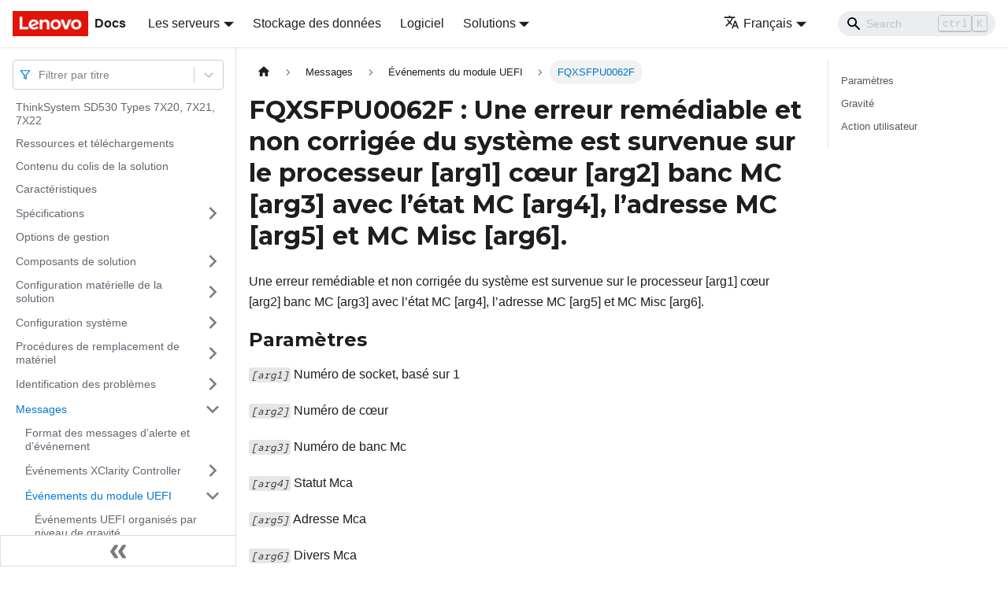

--- FILE ---
content_type: application/javascript
request_url: https://pubs.lenovo.com/sd530/fr/assets/js/runtime~main.11fe4c5c.js
body_size: 26034
content:
(()=>{"use strict";var e,a,c,d,f,b={},r={};function t(e){var a=r[e];if(void 0!==a)return a.exports;var c=r[e]={exports:{}};return b[e].call(c.exports,c,c.exports,t),c.exports}t.m=b,e=[],t.O=(a,c,d,f)=>{if(!c){var b=1/0;for(i=0;i<e.length;i++){c=e[i][0],d=e[i][1],f=e[i][2];for(var r=!0,o=0;o<c.length;o++)(!1&f||b>=f)&&Object.keys(t.O).every((e=>t.O[e](c[o])))?c.splice(o--,1):(r=!1,f<b&&(b=f));if(r){e.splice(i--,1);var n=d();void 0!==n&&(a=n)}}return a}f=f||0;for(var i=e.length;i>0&&e[i-1][2]>f;i--)e[i]=e[i-1];e[i]=[c,d,f]},t.n=e=>{var a=e&&e.__esModule?()=>e.default:()=>e;return t.d(a,{a:a}),a},c=Object.getPrototypeOf?e=>Object.getPrototypeOf(e):e=>e.__proto__,t.t=function(e,d){if(1&d&&(e=this(e)),8&d)return e;if("object"==typeof e&&e){if(4&d&&e.__esModule)return e;if(16&d&&"function"==typeof e.then)return e}var f=Object.create(null);t.r(f);var b={};a=a||[null,c({}),c([]),c(c)];for(var r=2&d&&e;"object"==typeof r&&!~a.indexOf(r);r=c(r))Object.getOwnPropertyNames(r).forEach((a=>b[a]=()=>e[a]));return b.default=()=>e,t.d(f,b),f},t.d=(e,a)=>{for(var c in a)t.o(a,c)&&!t.o(e,c)&&Object.defineProperty(e,c,{enumerable:!0,get:a[c]})},t.f={},t.e=e=>Promise.all(Object.keys(t.f).reduce(((a,c)=>(t.f[c](e,a),a)),[])),t.u=e=>"assets/js/"+({150:"c6e376a2",250:"cbdcf312",279:"5c40b1a4",291:"162ace8f",292:"f8e207e0",330:"bf0e7fdb",331:"da18742e",340:"4d3adee6",363:"6a043f8c",402:"e6844b1c",439:"4372c24e",642:"c6e1cf9b",645:"46735d2f",648:"63aaec54",678:"6213c1af",685:"00117094",713:"d04bc641",741:"2dbef490",841:"4b957161",953:"15483ae3",1067:"df1c9509",1163:"5dd9dae2",1404:"e9576090",1522:"ab598923",1534:"9e022b3d",1580:"9db142e2",1606:"9916e599",1631:"56e317b6",1639:"b1eb2f77",1700:"87aff051",1759:"9e7f40b4",1760:"13b55452",1860:"20e40d04",1937:"d7271d0d",2020:"48370085",2045:"1685fa1f",2134:"4850d642",2254:"50581e7a",2370:"607819d1",2393:"0d2b7ab1",2602:"53976bab",2632:"87b70f6a",2769:"41367937",2794:"8ba8a6fb",2813:"a87185d7",2819:"64d695c8",2999:"fa6847cc",3297:"370a7b9f",3379:"38b4720a",3769:"87dfb681",3911:"a8d57dc9",3928:"58a482a5",3956:"02dfb60a",3981:"fc5df601",4048:"f77f5a5b",4067:"26d8d6cb",4228:"61456781",4435:"03e07094",4576:"876d7bc7",4659:"f048acbb",4693:"9bea114c",4717:"728b90ab",4841:"4723bc04",4846:"533e63ca",4853:"78cf966b",4957:"16670edd",4963:"dc58c448",5011:"1b9e2928",5038:"19ade992",5071:"bc7289ea",5109:"020296eb",5139:"c4569893",5165:"99b21158",5181:"7d54326c",5183:"beef81cd",5315:"a0031f00",5354:"93e6800b",5384:"40cb5375",5454:"a5364fd3",5598:"388eb6da",5953:"36e29235",6306:"76d247e4",6317:"2205ea03",6354:"fc3d1e52",6394:"7dd1bc26",6494:"37a6d928",6546:"cc762d02",6645:"2de35d6c",6647:"4cdf84ca",6654:"0631e87c",6657:"77768455",6762:"59a9a6b7",6925:"f8d58940",6928:"0b5ae636",7063:"afdfe5f1",7089:"289aa820",7120:"e8ed4d3c",7150:"392a1773",7243:"973c7c44",7291:"09984069",7420:"ecf6e140",7661:"c8f2ad72",7675:"1524941b",7696:"b43e9b89",7828:"11471382",7858:"faedd36c",7979:"4f3d3c30",8066:"d86a1042",8122:"71956b4b",8287:"eb9ff9d1",8311:"d0fe9fb7",8341:"e3cba350",8421:"3be6bebe",8572:"5fabcc8b",8575:"7e11ea9f",8609:"98a5bc6f",8610:"90cddd70",8845:"922a723e",8853:"416cfde8",8907:"1e6d79ec",8966:"601f894b",9558:"a15514d7",9697:"0eaa292e",9769:"d4c16d4f",9875:"727586df",9911:"da1ab3ce",10030:"43a1725c",10096:"c36bd87b",10263:"869a5556",10408:"4e4729b8",10461:"d573a180",10508:"11a7b00f",10560:"0beac442",10613:"2bf52e62",10930:"2bde2eae",10935:"724394c4",10970:"97d0e6bd",11071:"f671c61c",11110:"27988954",11172:"889b69e5",11246:"1d4e383a",11387:"92811927",11412:"2b051df7",11429:"06a234c3",11491:"38121a3a",11526:"2cd14ebd",11537:"26e25d9c",11546:"644b4bda",11601:"19f84c3c",11621:"4ffef38a",11667:"41c0df90",11672:"301ff964",11793:"4ba31842",11798:"ee9668f3",12032:"e8837637",12054:"ed7a5fc9",12073:"7818b67c",12138:"3c499ecf",12146:"fe55d448",12161:"dd33b811",12355:"388bd3d8",12423:"2fe71961",12478:"10504992",12489:"7ea12ddc",12546:"3ba5a5d4",12641:"7cdd100c",12691:"cd100437",12805:"d9cb4b14",12847:"7f1a8908",12916:"4cdfaa4c",12926:"21d6aa9e",12999:"58181c5b",13e3:"03989c38",13071:"4e536e16",13128:"a56412d1",13244:"92c8d922",13284:"ba714b41",13376:"47ec0c5f",13394:"97f3556c",13404:"3d9f84c3",13428:"76de4944",13489:"83035b52",13542:"841adde2",13546:"58b51b6d",13558:"9d6bd6ff",13713:"817c3ee5",13949:"c8c7b157",14009:"662a9fc3",14029:"87403122",14083:"169dd70e",14145:"ea9fe9be",14154:"9e85eba7",14266:"292f6a1d",14330:"f672eb13",14350:"032f4ab7",14377:"ff817b17",14542:"05319731",14626:"8844e7e3",14745:"1398a003",14846:"8655c733",14881:"8637bfb2",14883:"96f90dda",14888:"04babc26",15044:"0e3051b7",15143:"82c16ceb",15229:"174730fd",15234:"7235dd17",15291:"7b1020a8",15343:"773847d1",15472:"90908e90",15481:"f5a92aea",15650:"d62199f3",15727:"2579296b",15810:"37193eb6",16053:"fa55f4f0",16094:"1df5867d",16122:"7ea7c735",16153:"28ec285b",16178:"a9ba5233",16401:"fc723677",16508:"a41f6b6b",16516:"d625e5ac",16657:"f05536bb",16754:"8a970da1",16885:"9982d5b5",16955:"4eff4120",17132:"309c73ae",17243:"34d270d1",17249:"248fcb48",17437:"6b079946",17762:"ec9a4f9f",17775:"7bebefcb",17897:"fc4cd800",17919:"fdafe4ee",17975:"692c2295",17989:"bef30be7",18079:"67f2a580",18082:"f25c5979",18187:"683d281b",18199:"bc2d9cec",18298:"e8d45a67",18305:"2017ad93",18440:"62fbd643",18489:"28cb929f",18631:"455f965b",18749:"2aec1eab",18898:"ad299d6f",18984:"daf25617",18998:"a917c371",19122:"ce124dff",19218:"815421f1",19310:"a968935e",19318:"9f05a796",19411:"265adaff",19487:"ac7af049",19497:"de8169c1",19620:"9b5e9a75",19675:"20d98bd1",19862:"92cb566a",20024:"514a3216",20030:"be5a49e0",20152:"01d79eee",20246:"636aabb2",20270:"5bc8f149",20430:"7865b902",20454:"d60bbf25",20944:"0ad2f981",21042:"058fc733",21120:"7d9c67a3",21197:"1cf48590",21198:"b6eb0af6",21297:"7685086f",21532:"f3f9cd5a",21678:"2217bcb4",21753:"3d45c71d",21757:"572ec727",21777:"18aeaa36",21803:"e7df804a",21839:"71d93b47",22129:"9dd34835",22147:"bc0a753d",22208:"7f8918fb",22210:"67ddcff4",22214:"98940152",22244:"90cbf5b5",22398:"9dfb45e9",22736:"dc35819d",22749:"7dd452a3",22817:"af1ad275",22818:"1e0b2485",22920:"e477216f",22951:"07bc072d",22988:"a20d56cc",23035:"a167d7b8",23080:"b7d17726",23098:"f710b9c4",23111:"71161fec",23113:"de212893",23208:"c771e38f",23220:"e813f9bf",23273:"f6547e29",23529:"5c8ce683",23676:"1f4fcea2",23689:"da95bd27",23697:"b1688bc5",23759:"39edb854",23804:"89581501",23861:"2c621537",23886:"bec504bd",24175:"a02d4547",24269:"f1a34e5c",24338:"cf49a586",24423:"bffc32ac",24468:"c1011db1",24469:"a398d3b4",24509:"e6f9e655",24529:"1fbcc80f",24775:"fa47c675",24942:"843baec6",25071:"ec244333",25203:"181da724",25340:"283163d5",25433:"bb91a977",25456:"f1eef2dc",25773:"e722a547",25865:"7d33c8e0",25905:"761bdc27",25923:"876b9bd2",25942:"a30f5a58",26348:"7e8a2c96",26383:"82daf285",26450:"7b047bbc",26562:"b6ae4ba7",26624:"ff93ec79",26629:"ed00fa95",27277:"9a5f4583",27370:"a7435198",27571:"ec69b4ed",27634:"9843664b",27668:"eefe8896",27769:"aef0ec81",27792:"a8abfd96",27827:"d9a47018",27836:"b8c5acdb",27890:"5a3242d4",27903:"b5090487",27918:"17896441",27959:"5e1fb433",27991:"1694e039",28038:"0bc14277",28182:"0a05823f",28195:"21747dc2",28284:"532a25c5",28357:"3293c36f",28358:"648bd7ea",28397:"854a5ee7",28411:"9879bf65",28426:"f1c7f50a",28489:"a14e6bae",28504:"f0527640",28513:"cd36527f",28602:"cdb9b489",28697:"f3c92fde",28767:"74df22db",28782:"fbeb95ef",28801:"a19f709a",28928:"7fe7b006",28938:"a20c97a4",29069:"455ded57",29181:"a072f955",29254:"f7712a3b",29265:"2662e465",29337:"4d45b095",29420:"07230ed7",29461:"d305cc1a",29514:"1be78505",29626:"d204f085",29636:"dd170816",29730:"d061f243",29913:"1433142e",29947:"f84e2e82",29988:"82bf0720",29998:"a6b138c4",30186:"5c505682",30193:"a999221a",30259:"763ef587",30313:"1f9539cf",30396:"01d6f539",30452:"f3d3f116",30502:"fc677131",30532:"86ef2a10",30601:"07bcb429",30624:"d7ec9e25",30658:"64262ee9",30693:"c87009d9",30697:"5b2b3d1b",30908:"407919bd",30940:"2dfcae24",30966:"aaa06c3b",30986:"a803fa48",31002:"96666584",31142:"c0b93de5",31163:"566aada1",31386:"dd3c565d",31464:"c82f0e8b",31542:"e5c3e6d0",31633:"da98b216",31670:"e3654985",31705:"67237ccc",31775:"46b0749d",31825:"b26b6fc1",31987:"0a9b00a9",32002:"3d3e51ad",32012:"ce01af1b",32038:"4f05cd63",32092:"12c6e521",32138:"f8148b73",32270:"28a4224f",32316:"5e0e08bb",32361:"23f6ce32",32577:"38c614ce",32714:"0b09be11",32770:"78861419",33067:"fe4784d5",33169:"f1ffa815",33230:"f562c22d",33288:"8c412a02",33375:"6cf1cc68",33623:"5f48ec68",33630:"9a120991",33633:"35503f76",33635:"50a07b69",33647:"91b701be",33722:"c4360d15",33891:"78779d87",33897:"715ce3ef",34118:"88c32bdc",34152:"a43c55d9",34234:"c01f19bb",34290:"016f3cbd",34308:"c3196e3e",34407:"e20fdb2e",34422:"7061e474",34571:"a2c25cf0",34591:"16c37a33",34854:"ac563c48",34881:"20fe1293",34951:"3e604a42",34994:"4779fc6d",35094:"27c62054",35097:"c8eb3a7c",35169:"2eb3c14a",35184:"de271cb2",35403:"80246918",35554:"c09486e8",35568:"213f82e5",35684:"a0fa504b",35691:"91e7e68e",36055:"b331f1ba",36129:"9a13ecb4",36147:"1dd61885",36170:"d84cb798",36237:"2261f386",36412:"f57f451d",36524:"1a2adc1e",36849:"2c325c03",36856:"caf4a848",36915:"1d4360bb",36991:"bf2b7bc2",37028:"3dc13e80",37041:"162a5f07",37248:"2b8a0007",37354:"301f4688",37382:"49dad480",37465:"80a02bb6",37552:"8a8a8bd6",37579:"4aa8d648",37648:"92e44b83",38033:"7b2ed15a",38129:"e65c72be",38156:"832c8abf",38269:"853c424a",38296:"b2728062",38302:"fb7c91fd",38379:"dede0dfe",38405:"909867da",38455:"a2724811",38524:"c5e8c3d1",38564:"81711f90",38630:"53757f21",38709:"09c6b75c",39005:"26a3c064",39028:"3e10c769",39120:"f66f2586",39181:"8029b6f0",39283:"034da510",39363:"40ca5a00",39429:"f58c5dc6",39470:"fb53ba43",39552:"3d18cfe3",39562:"d1378d0e",39593:"731603cc",39700:"0408f486",39735:"545bd5b9",39749:"9a2d010d",40177:"4c3c68c6",40276:"2953a79f",40324:"fe2e1499",40472:"418bf282",40504:"7dc9233f",40628:"a09089ec",40848:"7217ff58",40921:"76bf4aa7",40962:"0d7c9aae",40967:"e309ee73",41233:"63d11e2f",41235:"a2129f7d",41252:"3629dcb3",41278:"fe40f0e9",41347:"571f4763",41385:"dca94165",41650:"284ea74f",41664:"d3550c6e",41725:"cff52d2f",41752:"5fa720d8",41784:"acd2d221",41797:"c7e84528",41965:"4cc3b9c3",41975:"e8056414",41983:"a6ce4bf2",42063:"04368309",42089:"0b5d947d",42236:"f53a4209",42400:"cbc58d95",42407:"563d66fb",42532:"011d4c21",42556:"7c19e0e4",42573:"a82b72dc",42733:"8e8f7c78",42735:"066a08aa",42795:"e804c6b6",42871:"691a3620",42940:"33e184b2",42951:"2cea7b4a",42953:"51ddaa7b",43085:"2db7fd79",43250:"67ee04f1",43307:"0b122499",43327:"c7317f8e",43335:"a5568f33",43467:"a7fd3b23",43643:"764d1d79",43764:"dd7023b3",43971:"27c96ca6",44019:"514b1914",44072:"2d93e081",44082:"68dfc989",44229:"f0a43b57",44581:"144221c7",44588:"461049b5",44788:"8f3f06de",45035:"e1087ac8",45044:"1b16824b",45065:"619c5c3a",45093:"2137bc60",45138:"5f8e83cb",45325:"55639de7",45423:"ce20c4d2",45426:"c34bfc24",45427:"a78a5af1",45562:"79617adc",45575:"0d9dbf6c",45733:"92f0e3f7",45759:"d2ee591d",45783:"f8b915ec",45805:"b7a27f4e",45834:"70c8ed1c",45902:"6d464cea",45998:"9014560a",46101:"8d54f1c8",46242:"084e61bc",46307:"ead4c844",46446:"59bd3166",46457:"8abbec23",46507:"e1e14162",46750:"c8c4689b",46929:"3779c0ce",46995:"2c3f6f65",46996:"25c9c59b",47022:"504997bc",47256:"c4cae5ce",47266:"c5c4a976",47602:"58ab60e1",47769:"1faa5dcb",47886:"39e80e54",47907:"50779e5a",47942:"88096ff6",48186:"bd555221",48223:"dc6aacda",48238:"88cf2300",48251:"863bf162",48321:"5b1824eb",48610:"1c81045d",48663:"7a4c03a6",48834:"a9e63096",49337:"8991b657",49416:"081170da",49436:"3ae3ef60",49552:"1924a002",49609:"ec84e952",49672:"13a90a11",49961:"1512f5a5",49990:"567130e8",50017:"1bc20e30",50361:"0bcaa789",50527:"6cff9145",50676:"75926dd2",50703:"38b99671",50770:"2c516c79",51003:"ab85e059",51163:"e94fc560",51225:"5d1c1018",51297:"b71efa8e",51321:"40c33b81",51332:"796a9901",51340:"791b297c",51433:"b88410fc",51609:"33f1c14f",51631:"259d9a22",51711:"e9d274ff",51800:"7fcf7a9e",51859:"4e22d69b",51905:"2d9a150d",51945:"0818bdef",51962:"12af5fed",52108:"a301059a",52517:"c52c19a1",52519:"ad164de2",52584:"85ae6318",52727:"798f2941",52871:"9ecf3150",53437:"1b7b41b4",53469:"30f121ed",53500:"e743b6f8",53582:"e4efc996",53602:"ada85631",53661:"41e4bc2c",53730:"2b7de693",53740:"397472c4",53795:"0878ec4d",53796:"eadf38e6",53802:"4da5b521",53837:"48e33dfb",53956:"587e1383",54098:"e256bd60",54125:"977fd332",54128:"62a363ba",54223:"6f8aab8f",54302:"305d1bcd",54522:"9036d79c",54548:"62770327",54551:"fcd22604",54621:"47afb36a",54642:"e6a15e9c",54703:"ed2523ce",54722:"223cfcb8",54751:"32ced790",54762:"2b53bbde",54765:"b4bf6e84",54826:"2909d54a",54956:"c95a8a59",54965:"5b265378",54989:"167918c6",55066:"ec95de35",55592:"8a595ba7",55733:"fd23c0f0",55766:"a85188ca",55793:"dca332f2",55824:"fcf3f248",56024:"84e3480c",56044:"4c0f2852",56088:"a269d271",56111:"84bca307",56175:"c6afcc16",56230:"1c802d45",56298:"9178a129",56637:"6aed056d",56694:"ac3016d0",56748:"5103dd19",56749:"ebdbaeab",56755:"427b27f3",56786:"f07c51e9",56839:"ac15296e",56914:"821580fd",56958:"cfb91dd2",57014:"73bc0846",57040:"65d32582",57056:"aa12a58a",57110:"e036e079",57247:"3c75b1a9",57289:"40ab758c",57292:"55d5fb45",57384:"e9f819b3",57418:"744918c5",57497:"05f3efab",57637:"11f754fc",57648:"cf6320b0",57729:"a43de6e4",57862:"0ac76a18",57917:"a41b06fb",57958:"5de5bfd6",58142:"816180c1",58164:"3aa87efc",58298:"d2f345ac",58410:"fc6d8587",58412:"a7759d72",58554:"15923384",58556:"be734a54",58688:"611554c0",58737:"93c8dae5",58752:"17296847",58850:"25ebdf0f",58923:"02bb9a9e",59013:"175ab529",59034:"a295baa0",59196:"cb4c6dea",59222:"9e7270a0",59466:"2f26668f",59489:"4a686fd2",59530:"18d4679d",59624:"a4d8a039",59730:"4086c2e9",59810:"7c735377",59841:"3c114e71",59884:"42bc9a7f",60071:"634c5adf",60121:"fda1c5f5",60139:"3f55935b",60177:"500eb030",60253:"2d169e18",60363:"ff3ba0a8",60504:"c2aebd5a",60522:"60a032a6",60569:"6942e83d",60683:"4cd1b07e",60711:"48d44ad4",60729:"d361de7d",60784:"8d8551dd",60786:"7a4740f9",60826:"6873197c",60872:"4ead4b63",61002:"60798675",61044:"506f3f97",61058:"58a31e79",61172:"5ee88a02",61317:"e7768fc7",61569:"052d42d3",61640:"02b0c339",61703:"8029a878",61769:"f370bb4e",61772:"163e0ad8",61797:"acf40c4c",61893:"0b41070b",61929:"6b4e2714",62433:"f3e2d722",62562:"08ac325d",62604:"776e0a07",62726:"d86c9fbd",62869:"5e4fe642",62940:"9ccf3daf",62951:"e04df2af",62965:"e8a60d9e",62977:"9ac0a60d",63022:"652700e5",63035:"06a846ac",63049:"17a2487c",63080:"afce9df6",63186:"f69e09c1",63258:"b7d71767",63604:"35bd2653",63662:"bb6b1389",63731:"28f51a47",63757:"5267698b",63875:"76a82a8c",63967:"7ca80627",64001:"7e395a68",64282:"c766d618",64417:"b2ee5beb",64462:"6eb1a1b4",64504:"69c0f13e",64518:"2b53c6f6",64545:"6acdae2a",64770:"5a5c642c",64804:"524f4232",65013:"01d03581",65037:"43c10b0c",65176:"74d412c5",65201:"7aa6cabb",65324:"f8fc963b",65333:"c5472da3",65360:"7dea4165",65366:"e8e61055",65497:"706e911f",65709:"5f869508",65901:"67b70745",65981:"c9689612",66392:"0def7a2f",66414:"5bdefbc2",66467:"836bc692",66578:"d4b8fdc4",66668:"8a71f678",66707:"f7bb3d37",66732:"cba3f2dc",66810:"a587041c",66917:"6d53e1a6",66978:"c1b4f7cc",67064:"5428fb1c",68211:"31476a2c",68226:"2715315b",68490:"b223c4b1",68521:"291d4534",68531:"a6445b1b",68563:"5bdb8c8a",68599:"36dad458",68653:"e6adac73",68693:"48e4f353",68732:"3e5f3f6d",68780:"cb33492e",68860:"e1fdce9e",68861:"8c5188b0",68880:"b6109de7",69102:"4c028559",69157:"d43bc55b",69204:"410b0f66",69432:"e50b517f",69511:"3c475d2d",69594:"721fdcd7",69735:"a6fd1828",69789:"431a1270",70009:"c918b0e3",70190:"fb97dece",70330:"a8371195",70454:"a5a53aca",70506:"bebebaf2",70688:"d1154ad4",70914:"d40c6484",70929:"eefe69fe",71026:"f61fef4b",71055:"4736b447",71090:"5e92193d",71124:"5f9fada7",71242:"29c98f47",71248:"36b3c48e",71315:"a266e79d",71358:"aa3ead49",71640:"44e057a3",71875:"42774a66",72004:"d900e44b",72108:"6b399af0",72155:"9c3ccba8",72295:"81b0a9c9",72386:"a49161f3",72457:"be7f2d84",72636:"d2a52235",72695:"a3307b6b",72715:"76df413f",72750:"1aa72ec4",72883:"2f290af5",72994:"3cdc6a60",73006:"61877176",73168:"dd0f9b54",73262:"99f16fb8",73345:"e7e524ef",73716:"c5348e2b",73734:"32249dc3",73741:"784662f8",73814:"91dcb9f4",73854:"409b2e09",73874:"e8167794",73934:"cd587926",73936:"922e187a",74234:"a2b73097",74298:"6dc23b9c",74480:"0bf0f3c7",74523:"7b3e198a",74539:"98bfd01c",74723:"974c46ad",74768:"07e24122",74844:"545277e8",74845:"9e826497",74950:"33dede95",75008:"0bd78812",75066:"44ab06f3",75325:"f5b212cd",75359:"d5b93e88",75419:"7a2964ce",75573:"06388aca",75651:"84465fc2",75674:"8a3e5e03",75724:"f25bd75e",75851:"ab2cc804",75877:"a8d2943b",75903:"5594597a",75926:"dea690e2",75934:"ab06e896",75947:"d81b91ad",75974:"8568047a",76008:"4bd8aac3",76219:"2b40ed67",76224:"2821fef2",76237:"1e633b98",76242:"475539c2",76299:"615a4c91",76563:"09f58245",76583:"2bbbf940",76641:"de882030",76778:"8316a32f",76841:"6f1f9a92",76887:"59bf7b79",77109:"57b446de",77451:"d5feb116",77498:"54f21ada",77572:"6de09aca",77573:"98c83110",77581:"3762052f",77597:"093242b0",77603:"b828936e",77630:"66cb8cab",77735:"63be88ef",77861:"136f5eec",77883:"435edd12",77983:"a29036c0",78037:"cb809abb",78075:"319b75e4",78089:"18fa055d",78235:"8793361e",78405:"60469cac",78602:"70abf44c",78749:"01c4fed4",78764:"201899d0",78932:"9995708a",78950:"422c162e",79096:"90454c3a",79208:"6635b3a2",79273:"1e157c5f",79279:"e7dd0d38",79304:"c7fc76aa",79475:"f6450bdc",79483:"c3748eec",79485:"fbe108db",79537:"a73ed8f3",79576:"5ec9e119",79706:"c82a6d90",79821:"ba9db00b",79961:"8f768635",80053:"935f2afb",80176:"aefdcaa4",80212:"79828b36",80235:"a485ce16",80334:"791fa5b1",80348:"43351466",80370:"cdae35da",80607:"153775d6",80628:"5e72e172",80692:"0f9959a3",80742:"8230b44f",80912:"4d716f56",80982:"a6eb100a",81002:"52baffd3",81050:"72c883a2",81054:"cab21fd6",81128:"0224d111",81220:"f5700a06",81266:"00248573",81286:"8052c9d2",81423:"6a38daf3",81649:"c33fe43e",81687:"3dc0b61f",81692:"02509aec",81742:"cc47df56",81743:"4726f89e",81813:"fa6ca44d",81933:"23b5b77a",81945:"81890a8b",81996:"73692cb0",82058:"65f25cc5",82128:"ce7332c9",82265:"304e694d",82276:"3213d569",82296:"70aff0e0",82337:"9a945662",82378:"a37d920a",82412:"564e7e66",82416:"cefcfbb4",82425:"6018f0ca",82716:"1661bcde",82818:"6cb2bbbc",82833:"cf871dfc",83017:"a3b2d6e2",83019:"df600eaa",83109:"545869b2",83127:"65e8abc4",83130:"2e24befa",83141:"f46f18ac",83227:"b0c1bd69",83240:"6dc46df1",83287:"cce7c3ce",83294:"a3fc8973",83316:"94af5bd0",83329:"b6953998",83356:"0aa5a9ec",83382:"361704a7",83613:"9d9c1042",83830:"98921e2d",84017:"e9cbe4a6",84033:"26a66bd1",84035:"15edf5b8",84084:"02fa178c",84086:"62559a1d",84201:"e608702e",84324:"36a5ebeb",84600:"864e3f34",84715:"bfb211d0",84771:"ec73c9bf",84858:"7403c84b",84871:"c3fc94c1",85246:"0ca2ac96",85360:"8554b293",85364:"0069d1b0",85542:"4f833f9a",85570:"637585b4",85634:"ddfdc0b8",85699:"df3cf2da",85700:"395fe6fd",85728:"648097be",85795:"16bf9b4f",85878:"c24e66d7",85888:"29dd009c",86209:"f2eb20bf",86246:"74e89c22",86274:"f885e46a",86304:"347cf55d",86308:"86f11df3",86327:"4e4fdbdd",86416:"e3357717",86510:"4f67faa9",86521:"68a679ef",86597:"41788539",86619:"ccefd29f",86861:"30885d88",86901:"773eff83",87133:"705b63c2",87138:"8d591a2b",87164:"d370bb9b",87266:"38c26cae",87277:"b6c4b80d",87292:"e3c852a3",87467:"1c19bc83",87565:"9e25800c",87681:"080776e7",87751:"0eb8ebff",87795:"f0218168",87821:"eb298f72",88184:"eb77058e",88288:"07bd5c6b",88312:"45cfe3c1",88476:"3ea0fe4f",88542:"5ec34f9b",88560:"d986b70c",88591:"60389aba",88610:"a5014372",88611:"610b2379",88650:"3de37c62",88701:"4147f23e",88941:"9865a854",88972:"34908e6a",89095:"558af273",89102:"2b5ec271",89318:"d86d9664",89374:"95c94584",89407:"68f15cb1",89484:"2d661109",89711:"836212c5",89906:"ba94b026",89933:"6ff85897",90098:"7e59e0d4",90236:"5d1ccfd7",90243:"f72633d7",90254:"c543fbdb",90362:"41247c47",90370:"994325a1",90394:"dd1adc3f",90404:"f2b3731f",90687:"ab8b631f",90941:"4779156d",91035:"f7c62ea8",91115:"35792fb6",91158:"0af7dcd7",91162:"5afb66d2",91301:"531a4069",91583:"2e5a55a5",91788:"d313c94a",91799:"5ddc889a",91823:"fc68a983",91837:"2249a2cc",91861:"6bc707a5",91866:"eaf5e2b2",91900:"b934c986",91924:"8568cba9",91977:"b17fb2c9",92090:"9fd4042d",92130:"217b2017",92437:"d2f3723e",92639:"cfbef82b",92784:"86d249eb",92788:"c0dcbb1f",92792:"47f0c39f",92822:"4c9ee329",92973:"c48e1e65",93138:"d1eb01ea",93199:"2abcf309",93216:"e6c23ee1",93245:"724cbb8d",93431:"0f0e46fe",93690:"7dfe6f26",93766:"76096116",93779:"e53ac749",93873:"168edc93",93949:"51e8bd8e",93963:"31159cfd",93986:"31cd15cb",94019:"79c51c5d",94022:"7d72297e",94060:"119371d6",94106:"f8fe4e87",94290:"dfb02493",94470:"84d39102",94476:"1db76673",94830:"e0a969f3",94905:"9cc5c563",95306:"701136ab",95338:"fe953943",95354:"16513086",95521:"5d5a94b0",95684:"fade0988",95999:"cea94621",96009:"c4ad5be8",96046:"8b48cfdc",96080:"356fd297",96108:"dff5bf38",96119:"1c3271d9",96124:"ea1a1809",96168:"6b6f757f",96200:"0ff5fe52",96266:"87e54ef8",96289:"1728506e",96299:"85b73c0a",96481:"9e8333df",96623:"a9bedf3f",96644:"c928edfa",96662:"3d51227d",96766:"da0cc363",96810:"d778aead",96815:"9afc0913",96936:"edecb8e8",96970:"3afddee6",97070:"6d8b7611",97210:"adab3baa",97225:"a58a8222",97258:"2f627081",97356:"781faa98",97541:"c1f74e39",97660:"79bde211",97759:"3c2aae33",97806:"2aabba99",97821:"3100a607",97844:"0821cdc2",97920:"1a4e3797",97982:"75ea152e",98037:"7beb3df9",98143:"f5125e75",98396:"ead330ce",98465:"95bafa88",98476:"176af6fb",98506:"4f4f353c",98641:"363f07ff",98707:"347a2813",98793:"d4603817",98848:"30eb7be0",98977:"d590577b",99112:"2d7ca9b9",99126:"5e176d02",99157:"597859b5",99237:"17c4b048",99258:"1c08b668",99274:"22c866f5",99445:"d60accc3",99458:"5ab5c747",99473:"b05bf9c8",99643:"3d4976bb",99648:"3765282e",99775:"c0ba6528"}[e]||e)+"."+{150:"820a5337",250:"06ccb0d3",279:"c2ada0a3",291:"f99b565a",292:"916a453c",330:"17d58b3d",331:"af0f5a4f",340:"a56d67de",363:"e01a8504",402:"df4d3e59",439:"f3052493",642:"3221a1c8",645:"d02cd64d",648:"7392b105",678:"09407473",685:"a1f8b128",713:"ab746c36",741:"0a7ded5f",841:"e45aab07",953:"03cce916",1067:"36b6ca41",1163:"1bfe772a",1404:"7b110b43",1522:"f86e9730",1534:"90936ab9",1580:"48498392",1606:"3ff3be49",1631:"cc6b3265",1639:"729322b2",1700:"6cc07263",1759:"3dfaaa39",1760:"8ebb01a3",1860:"18e6cadc",1937:"b1e5b702",2020:"5500b9c4",2045:"cb8d6275",2134:"97b81ad8",2254:"ff5db616",2370:"e77e40a7",2393:"d1bf1798",2602:"9415103b",2632:"dc84b7e1",2769:"1bea22db",2794:"d48851f1",2813:"38fb8819",2819:"3b03b46d",2999:"d673c71b",3297:"1acdf764",3379:"c0a1a5d7",3769:"7a591e1d",3911:"643ac07e",3928:"342d93ee",3956:"1bb75abe",3981:"b662e5d7",4048:"a07efad5",4067:"aa32340d",4228:"1b42a87a",4435:"9568d743",4576:"0aac9921",4659:"2e1f5c9b",4693:"708bc54f",4717:"fb4a88a0",4841:"cbbb2aee",4846:"eeab9125",4853:"46f97ac5",4957:"981aa49c",4963:"523928f5",5011:"9ab880ca",5038:"96ee8408",5071:"61a1a6c8",5109:"a978bc4f",5139:"e35625ab",5165:"6c6e6ff6",5181:"3534c481",5183:"a147f3c1",5315:"be4a8eac",5354:"fe3815a2",5384:"45340fec",5454:"6501d6a7",5598:"fa0002d0",5953:"d9f7e660",6306:"3846d98f",6317:"32a61b70",6354:"23eb86ca",6394:"e9b7ac9f",6494:"9d8c45c3",6546:"39d8685c",6645:"e380e039",6647:"e74ed556",6654:"fc63f133",6657:"a8435685",6762:"c81e193c",6925:"ad3e6a46",6928:"a23ea215",7063:"f722ca13",7089:"6ed44a1f",7120:"e7c94585",7150:"6fc92a01",7243:"058aa71a",7291:"8e8a77d8",7420:"c6c61458",7661:"69b55376",7675:"bd153ec4",7696:"cedfc327",7794:"4b703cc4",7828:"0ef6de20",7858:"5689a5d0",7979:"7daa91b4",8066:"a445081c",8122:"bb71aa10",8287:"2e611ffe",8311:"a010ac49",8341:"913385ca",8421:"4af17f34",8572:"f7c3296b",8575:"28594ea6",8609:"eb85f1c2",8610:"06564cde",8845:"73b84967",8853:"c56f8269",8907:"e028c992",8966:"1f473af6",9558:"748293aa",9697:"d89fcf64",9769:"11e44208",9875:"ea3d64dd",9911:"f3510fda",10030:"b2e39595",10096:"cc62c320",10263:"832f16cd",10408:"710724fc",10461:"3d4533c0",10508:"1f60ad2e",10560:"a5475ace",10613:"daebf921",10930:"ebb94c18",10935:"c4802fce",10970:"8d25d8c0",11071:"84d7dd2c",11110:"44ec4488",11172:"d2bbfe46",11246:"9bdd5ab7",11387:"edafbd2c",11412:"2bcc241a",11429:"357525d8",11491:"b9203846",11526:"70a84204",11537:"2e84552d",11546:"a182771b",11601:"23aeaf31",11621:"195f9047",11667:"d40d6180",11672:"cb419c5a",11793:"27190f94",11798:"711acf97",12032:"7db7b7f7",12054:"589b2533",12073:"38e31add",12138:"b858ffb6",12146:"8517afcc",12161:"d22e72a8",12355:"bb04b98b",12423:"c0181679",12478:"887954af",12489:"6ea76486",12546:"1524189e",12641:"2a3dac02",12691:"cc88d1a5",12805:"945eac84",12847:"97a118e4",12916:"792712f1",12926:"f311ec87",12999:"b0f1b52f",13e3:"5117d436",13071:"4f86d972",13128:"6bed98f0",13244:"75c66d6c",13284:"17f2edd6",13376:"099e12ba",13394:"9634db4b",13404:"de95fdc1",13428:"d4a4f177",13489:"c29ae78f",13542:"0023ac8f",13546:"73aa716d",13558:"93af9144",13713:"237d1c94",13949:"6d4a7e54",14009:"4d97894b",14029:"c62ddd24",14083:"e8579c59",14145:"f8b8da50",14154:"59d425d6",14266:"0bf72cde",14330:"9cfcc219",14350:"43c8468f",14377:"a8dbe0da",14542:"9e13cb09",14626:"d5be3c69",14745:"7efc6b49",14846:"96742c82",14881:"e7d2b2c0",14883:"0d29449d",14888:"999f0078",15044:"12f087c8",15143:"dcabec6d",15229:"ba63c6c2",15234:"2aced9fb",15291:"23b6eba6",15343:"ed1fb280",15472:"40423c6a",15481:"a3f632ad",15650:"2f005e25",15727:"62e7be5c",15810:"61e18fc8",16053:"a9fa3e2e",16094:"96bbe638",16122:"777c6cdd",16153:"1a54a000",16178:"d1631cf5",16401:"25a6c583",16508:"2712aa98",16516:"f8b56102",16636:"f8c92887",16657:"6a16ffe9",16754:"12a03a89",16885:"2c1a63e1",16955:"a7087da4",17132:"489f183f",17243:"8fd67f2a",17249:"94d60777",17437:"a7e18f87",17762:"c7d684f5",17775:"68443c45",17897:"c761be85",17919:"fad73861",17975:"ee759a0b",17989:"87c38369",18079:"486634fa",18082:"fab98e5d",18187:"7ac5cb1b",18199:"d7b332d7",18298:"fc5ad9e7",18305:"2496b824",18440:"7ad8c8b7",18489:"faa1cfbb",18631:"fb34e57b",18749:"b7045428",18898:"d18e8c98",18984:"edf3f4c5",18998:"3dc6b1ff",19122:"d157fe69",19218:"4d2be6ae",19310:"f5975164",19318:"23914dc0",19411:"a811599b",19487:"49a8466d",19497:"bd291c0e",19620:"d9679178",19675:"5ba180da",19862:"76b4edf1",20024:"33c342e2",20030:"94d01e04",20152:"df4d3439",20246:"6868dd77",20270:"cc1cb3b1",20430:"1bf273de",20454:"d4ac5bec",20944:"544eb358",21042:"f45362bd",21120:"8cb87d36",21197:"77edfc40",21198:"5aa2e3e0",21297:"fce3f79a",21532:"568d31bb",21678:"96476951",21753:"c1490ac3",21757:"54317446",21777:"722da8c5",21803:"e2bb05c5",21839:"aafc8b51",22129:"5b399f88",22147:"59afbb5e",22208:"369544e9",22210:"5b352571",22214:"a35f9465",22244:"5674bdef",22398:"8f837e2b",22736:"313f4bd6",22749:"be2e4b2e",22817:"e847df3f",22818:"24e5a6f3",22920:"88399edb",22951:"b91b3330",22988:"826c8e3c",23035:"e2280d79",23080:"2223927e",23098:"ccf231b1",23111:"b61036e9",23113:"307cf53d",23208:"e59fdb2f",23220:"f8891d92",23273:"7036780b",23529:"88df5202",23676:"9c9295a2",23689:"22226ba1",23697:"f6491e34",23759:"f3dcdec2",23804:"fae2bf2b",23861:"6fcf7180",23886:"7bda8901",24175:"df4e0f02",24269:"721159c5",24338:"bd3b95c1",24423:"c00d131c",24468:"d66a4278",24469:"15d161fe",24509:"768da3c2",24529:"00c232f2",24616:"8d6ae92e",24775:"3e2e8c95",24942:"39e246b5",25071:"8202cdf3",25203:"b8f4e598",25216:"7deaa011",25340:"eabf5cf6",25433:"7c415976",25456:"f3b82816",25601:"aa3573fb",25773:"2efc2948",25865:"26aa12cc",25905:"79af4d61",25923:"5448ce85",25942:"ae5c4ea5",26348:"5492fe71",26383:"5944aa7c",26450:"626bb616",26562:"1c7ce185",26624:"7bf442b7",26629:"739c5369",27277:"5a6eddaf",27370:"96f114f6",27571:"40409687",27634:"97ac499a",27668:"c42c6e53",27769:"95597dcb",27792:"a4aebe1e",27827:"ab95936f",27836:"63aa21a5",27890:"9ac8a9f7",27903:"617e1ec6",27918:"aafadb85",27959:"9e65a3b7",27991:"d307fe16",28038:"bc486e5e",28182:"21d9c957",28195:"f09e4741",28284:"af6b00c9",28357:"129a1f18",28358:"53b64235",28397:"4de7b0bf",28411:"e8da3d62",28426:"b1acd59a",28489:"34b90668",28504:"0c4a50eb",28513:"de791c4b",28602:"1ca10b00",28697:"b9aec644",28767:"f2c273d7",28782:"b169e615",28801:"40e0e3db",28928:"38fa49d6",28938:"6e2ca8f9",29069:"7ab85210",29111:"f75f5d2f",29181:"429376b1",29254:"3cbaa66a",29265:"964650f0",29337:"d1d0d63f",29420:"23b168e8",29461:"e66273fb",29514:"99964dd0",29626:"86f7bd15",29636:"ab1f8448",29730:"766c282a",29913:"b08af62a",29947:"482d5e9b",29988:"7e7fca2c",29998:"64105ef3",30186:"dce8e9d3",30193:"c9cb4b50",30259:"c67b0327",30313:"3ea94264",30396:"e5db4a44",30452:"60d36b2d",30502:"a3b84856",30532:"4559fb98",30601:"34623afb",30624:"4dabd4e1",30658:"63c9012e",30693:"03f3eaa2",30697:"7b7b369f",30908:"03965be1",30940:"4b1599d2",30966:"d22ca11b",30986:"2a5a2e84",31002:"57a37444",31142:"ab5898b2",31163:"a7ab0df4",31386:"e33c8e82",31464:"8b5de4a4",31542:"22bf8117",31633:"7bfba980",31670:"b5039bf9",31705:"5c35b37b",31775:"227d2228",31825:"2a99331a",31987:"b959d903",32002:"db52d2c3",32012:"40769428",32038:"8a03870d",32092:"250a5030",32138:"146f907e",32270:"c2bcf3a2",32316:"cd575515",32361:"7bfebe3a",32577:"e58d6f3a",32714:"a6fa5d0b",32770:"d1dd3e82",33067:"4490ed8d",33169:"6ae5b755",33230:"30daf142",33288:"68eacbc9",33375:"c702c528",33623:"8dd44a63",33630:"3ceaefc3",33633:"7e7ddbea",33635:"ff8e6bef",33647:"8f734d14",33722:"b520b87d",33891:"000f51c1",33897:"9be41546",34118:"d118b679",34152:"9ae0d143",34234:"cbf54826",34290:"548f2274",34308:"4c5fcd99",34407:"a5d66301",34422:"7af1ff97",34571:"d677f9b1",34591:"8a6d9291",34854:"82a0ff5d",34881:"b368586b",34951:"e83ab07c",34994:"f7096de7",35094:"409c2cc7",35097:"22fd2cd1",35169:"3f8c5a9d",35184:"32948474",35403:"45e37422",35554:"db05479e",35568:"49514f30",35684:"c62e6b05",35691:"1744733c",36055:"d425a846",36129:"fb1cfded",36147:"19043048",36170:"8e8d0172",36237:"02121c12",36412:"d20a03b1",36524:"a2f253b4",36849:"ce8eb7eb",36856:"ac5ea29e",36915:"5c3541fb",36991:"86e6e04f",37028:"a61892fe",37041:"49ab7163",37248:"2960565a",37354:"60a0048d",37382:"9eb74f30",37465:"c0ce6160",37552:"ed10ffe8",37579:"21f16e48",37648:"d4e4d017",38033:"95c094ae",38129:"8697447d",38156:"fbac6894",38269:"ed8c5c4b",38296:"11a8bbf2",38302:"2a71e578",38379:"36a10cc4",38405:"90729c98",38455:"2796d375",38524:"2225bb03",38564:"5e919a2e",38630:"fd076dc0",38709:"883d20f1",39005:"82e0d0de",39028:"61bba513",39120:"9d5f3ada",39181:"bffbdddd",39283:"0f6c3977",39363:"fe009e90",39429:"9d5c0cee",39470:"cba7e53a",39552:"7597fd84",39562:"4dac2743",39593:"4ea4eaf4",39700:"7a837c0a",39735:"edd44f3f",39749:"ab03760f",40177:"2a92dc68",40276:"fac42e00",40324:"78057acd",40472:"27ee0edc",40504:"bb5215da",40628:"44bd3168",40848:"6423e303",40921:"a670bfc4",40962:"65d8870b",40967:"76b907bf",41233:"88c4df38",41235:"ec50786b",41252:"8b936f03",41278:"d37cc6c1",41347:"9682d39d",41385:"7f4c139a",41650:"a4d2e79e",41664:"d5266087",41725:"fcfe2171",41752:"7572869e",41784:"f87a162c",41797:"4ec50f80",41965:"4e7a7978",41975:"a11b298c",41983:"decfcfe7",42063:"bfd78bd9",42089:"6fa0081d",42236:"14da5896",42400:"cebbdb50",42407:"94476f76",42532:"29e45d8e",42556:"1fc5ebd1",42573:"9c073402",42733:"1b7aad5f",42735:"0b8bfd51",42795:"3f0fb5e5",42837:"15773d23",42871:"98951e38",42940:"dcde9e1c",42951:"9dcc0789",42953:"90352e17",43085:"7707fc0b",43250:"9a82dac7",43307:"aa959a26",43327:"46f0418d",43335:"1714ff8f",43467:"b51a8161",43643:"a11a1e39",43764:"38e17c50",43971:"6f9cfed8",44019:"0a67249e",44072:"954690a6",44082:"bd7b06b8",44229:"9e97906a",44581:"f6849f5d",44588:"ba7e0fb8",44788:"c230dcf1",45035:"4ccc2b68",45044:"541ab5c9",45065:"b72c853a",45093:"b229b3df",45138:"498ee127",45325:"96aaf197",45423:"6b6c5718",45426:"1f3125e9",45427:"fd72d3da",45562:"106c9a3c",45575:"a0628aa1",45733:"2e06a6a6",45759:"32e47b50",45783:"70493454",45805:"3c3810db",45834:"f767525b",45902:"1f89f367",45998:"4c293788",46101:"9568a925",46242:"417dac09",46307:"b350ab93",46446:"1e7a123d",46457:"55a62d13",46507:"a3e156ad",46750:"0d5cf0f4",46929:"80dbe5fb",46995:"07744f90",46996:"3131c455",47022:"2b40b994",47256:"7a15200d",47266:"9ff2b731",47602:"77a12bc3",47769:"1b885a0f",47886:"ebba3388",47907:"da54c3d3",47942:"2d0f025e",48186:"9b93a379",48223:"1d7a550f",48238:"6bf3250b",48251:"4f39468c",48321:"2ce06a0c",48610:"ec87112c",48663:"1b987869",48834:"bb8b9339",49337:"867f8a48",49416:"f656861c",49436:"f3b8662e",49552:"2a588736",49609:"57bbeb82",49672:"586c6b07",49961:"4ab39384",49990:"def2bcc9",50017:"56bd987d",50361:"0bd0ab63",50527:"dd4a5f1c",50676:"3aeaba79",50703:"733299d8",50770:"60592099",51003:"dc3f4b93",51163:"861bab5c",51225:"094a8400",51297:"12b5b78b",51321:"d7f4ab43",51332:"4a928b8e",51340:"8019b6c3",51433:"3803c0c9",51609:"696a60a7",51631:"b742aedb",51661:"c296a3f4",51711:"3493cc28",51800:"33c69a3d",51859:"469713be",51905:"ff6cbf5a",51945:"a7e87aed",51962:"415e238d",52108:"3f7926d6",52517:"7a82d83b",52519:"dc198cf6",52584:"b3f525c3",52727:"3e28ba0f",52871:"22271973",53437:"d0bf6ddd",53469:"9c07aee1",53500:"7e1a3804",53582:"0188eeff",53602:"96659822",53661:"452db2eb",53730:"fbd11ebd",53740:"6ba6e5cd",53795:"d031d3d3",53796:"376fe436",53802:"0cbf2eea",53837:"31cf84fb",53956:"3d10db58",54098:"1e00cf3d",54125:"d37e5d70",54128:"8baaeadc",54223:"e79384ca",54302:"23a8e36b",54522:"06f68b1e",54548:"62b1c225",54551:"694c248b",54621:"a665a436",54642:"b3bc791f",54703:"76d3a5ed",54722:"df201d3f",54751:"43e56a23",54762:"fccb62cb",54765:"cf636b20",54826:"d729e2e9",54956:"d902e862",54965:"17a26881",54989:"fc7e42b6",55066:"ed29a9e3",55592:"89f9fba7",55733:"8a86540b",55766:"57c8e931",55793:"f32fbf75",55824:"df251f90",56024:"0e3a8fcc",56044:"8c8a3d6d",56088:"f856e5df",56111:"6ce34f3f",56175:"5e80b6b3",56230:"8a2c00d0",56298:"489ec081",56637:"384fbe87",56694:"922165a3",56748:"d6b0aa1e",56749:"9013b122",56755:"b6e33a91",56786:"1ef96f87",56839:"6501f044",56914:"e62401d1",56958:"a3a1e267",57014:"592e5668",57040:"f1b484bf",57056:"cfa4024f",57110:"9ce49af1",57247:"710cc673",57289:"9acf1384",57292:"7b78c18a",57384:"55618c0a",57418:"6cc04aa9",57497:"15b0ee98",57637:"445901ba",57648:"a5152d06",57729:"20a83273",57862:"653ac0b7",57917:"41ac7def",57958:"644dbb20",58142:"adee536a",58164:"7e8ab074",58298:"f3cda0fe",58410:"5bc5bac3",58412:"23114408",58554:"a64724fe",58556:"3b4a0ad2",58688:"3d30b825",58737:"c4103402",58752:"f2ccb6b0",58850:"567fd47f",58923:"1e7cfa55",59013:"819484b8",59034:"b1dfd4c3",59196:"aff116a1",59222:"cde5208e",59466:"42497755",59489:"7cb0572f",59530:"ce5d002b",59624:"a2671bdf",59730:"c1d11062",59810:"f6bb8c20",59841:"210ff94e",59884:"76ffe04b",60071:"a67d5c62",60121:"ab45c7bc",60139:"1e6566ee",60177:"6a75b895",60253:"83b3e9de",60363:"2b039903",60504:"7f82e177",60522:"4a630c22",60569:"6f3e44c9",60683:"80508e5f",60711:"22d3242b",60729:"b987651a",60784:"4526ab0a",60786:"799e0faf",60826:"70a3ac60",60872:"0669e8ae",61002:"fc02a176",61044:"14ecce3a",61058:"5249beb5",61172:"770e7912",61317:"7bdb2c8f",61569:"c9d55062",61640:"a6df2b58",61666:"83d7f2a8",61703:"9014945c",61769:"f793ee3f",61772:"15129eaa",61797:"f6eb8e4d",61893:"2cc7e975",61929:"35939bd0",62433:"362f0756",62562:"933ec317",62604:"9cd89620",62726:"6119217e",62869:"791a431f",62940:"e04d709a",62951:"ebdbcb6a",62965:"414388bf",62977:"bebf3a02",63022:"555daf51",63035:"e3deed34",63049:"db878709",63080:"be661736",63186:"d164703f",63258:"322a8b1b",63604:"8d714f51",63662:"2040dad6",63731:"1383e282",63757:"6c472076",63875:"5f8b741b",63967:"84a9e47f",64001:"e5aff712",64282:"e474845e",64417:"75457133",64462:"197b8852",64504:"7c26ee1b",64518:"4914d2fb",64545:"22d2c8ed",64770:"dc34d338",64804:"2db52b08",65013:"cbe7e689",65037:"f68f9e8a",65176:"d31252e5",65201:"ff76ad56",65324:"58049f27",65333:"ba9f5a4b",65360:"4e20ecf0",65366:"02be0687",65497:"c7671432",65709:"8ceef79d",65901:"8ecd2f14",65981:"4f31fb16",66392:"c7c014b4",66414:"1a1ab618",66467:"0bb3a863",66578:"96779bb0",66668:"037a4d97",66707:"7455ae09",66732:"2e88d591",66810:"f24168a0",66917:"922b5d06",66978:"2a9285a2",67064:"044754fb",68211:"919217e3",68226:"82d07e0a",68490:"693cef46",68521:"492b52a9",68531:"303445eb",68563:"c39269cb",68599:"8dc187dc",68653:"b6723cf6",68693:"4b637af1",68732:"6710d3d1",68780:"9227b865",68860:"87eced0a",68861:"ee4a900a",68880:"34d0f9fc",69102:"0877c0bd",69157:"7a973af9",69204:"1dd0f93b",69432:"73b8cf98",69511:"fc169412",69594:"11773032",69735:"e9620bc9",69789:"69173766",69870:"27f250fd",70009:"6a70747a",70190:"02503b4a",70330:"1d9548d1",70454:"fcefdb61",70506:"4f96cf6b",70688:"27b42b5d",70914:"cf8cc701",70929:"b773606f",71026:"518c066f",71055:"63d3d19c",71090:"1ce096c6",71124:"8409fed3",71242:"b77464ce",71248:"42b4cf05",71315:"50b1285c",71358:"3458d0fc",71640:"544c550e",71875:"d42d9f2c",72004:"8ac1cc31",72108:"7af260cb",72155:"d015c9ef",72295:"7b45aca5",72386:"0c4669f4",72457:"3ce2246d",72636:"ccf35bff",72695:"5b6eadde",72715:"a9257beb",72750:"fdf32a01",72883:"6f1a51b7",72994:"283818d7",73006:"1d88ccb0",73168:"d463617d",73262:"0dc046ce",73345:"cb69a6c8",73716:"52b7bebe",73734:"c36155e4",73741:"4de315d0",73814:"63abba0b",73854:"9d051042",73874:"87c99952",73934:"ed38643d",73936:"58e3d3b5",74234:"1caac8d2",74298:"63753bfb",74480:"e1c7e0b8",74523:"29c6a957",74539:"8f1e25f6",74723:"92762cb7",74768:"92c7ad2d",74844:"17c9c366",74845:"715ffa4c",74950:"c6534ec8",75008:"01d9f058",75066:"ae23a972",75325:"5c7912b4",75359:"7d2bca20",75419:"80dc8443",75573:"ed400785",75651:"7b64dcb8",75674:"56ce4b1b",75724:"a55ca8ea",75851:"5d18fdbd",75877:"931c7174",75903:"0e050389",75926:"b1aaf592",75934:"69f4cb42",75947:"da60b1d7",75974:"33e1af6b",76008:"ecd63f47",76219:"973a5eca",76224:"d0397ed3",76237:"43a005f4",76242:"6e23d66f",76299:"b62298bb",76563:"45b4709a",76583:"9f0fafae",76641:"89510f6d",76778:"0347e1bf",76841:"9ba1ed97",76887:"64c2a2b6",77109:"de3c08e8",77451:"2734b31e",77498:"30f89538",77572:"a19208e8",77573:"c9636e10",77581:"f345e711",77597:"7ba37c87",77603:"a6a6966e",77630:"e6561df6",77735:"54343d04",77861:"e85806b2",77883:"08eab05c",77983:"77aa9e4c",78037:"07d65dbe",78075:"574c9f8f",78089:"67ae05c4",78235:"1b5df757",78405:"591fa2f1",78602:"bcfc1fcc",78749:"b60068c4",78764:"63b6c14e",78932:"81d7f074",78950:"1de22c82",79096:"02b38232",79208:"715aeaea",79273:"77b2a159",79279:"d48d854e",79304:"bbe3b2c8",79475:"c9de6a69",79483:"a22d345b",79485:"67c0c39d",79537:"f07f1e14",79576:"d46370d0",79706:"1dd12a26",79821:"536a9c1e",79961:"3d6410b4",80053:"93e33240",80176:"94c2bcba",80212:"b3bb0b9d",80235:"ac1498d6",80334:"05167907",80348:"a62bc0b8",80370:"4f9f1e28",80607:"fc616163",80628:"73c9befc",80692:"d23d089a",80742:"907e442b",80912:"73cc3154",80982:"727cdafa",81002:"eca95372",81050:"68395e16",81054:"4e51550a",81128:"8e912d0e",81220:"0cb79970",81266:"7d4b7ad1",81286:"9ea78ce2",81423:"2d346ec3",81649:"f5d4e8f3",81687:"14bbbdea",81692:"e6f8abb4",81742:"015dca2e",81743:"8af16df9",81813:"5a7abb9f",81933:"c2c8b1ee",81945:"4839638e",81996:"b8eeac4a",82058:"b58984d3",82128:"12cb0e26",82265:"279b3009",82276:"799387cb",82296:"dde16cff",82337:"0a1a4687",82378:"10551d4e",82412:"6ef7411a",82416:"e9efc5d8",82425:"1ca5df6c",82716:"e9e17c23",82818:"f63a8052",82833:"5d5869c0",83017:"7ac258eb",83019:"0c21fa95",83100:"224531a7",83109:"d1e20b2e",83127:"581276ac",83130:"12b3de51",83141:"9cde5e92",83227:"a83d2b56",83240:"6626abf2",83287:"1c712130",83294:"3977e6f7",83316:"666d0080",83329:"da688f15",83356:"4cc809e5",83382:"ddddc322",83613:"5c3928ca",83830:"8241a2fe",84017:"a9f0c7f5",84033:"ea73455a",84035:"6cf045ee",84084:"276db3d2",84086:"f167c5bd",84201:"b099ae88",84324:"a7ab4840",84600:"d76d8974",84715:"9d8ecf7d",84771:"bb4717e3",84858:"680bd781",84871:"0c5ed724",85246:"caed9419",85360:"59f67d67",85364:"ddbc21a6",85542:"e0c6a7ca",85570:"fc62cef3",85634:"94a0d29d",85699:"999b25d7",85700:"56867cad",85728:"bbd2490f",85795:"4107447f",85878:"4b0b38e9",85888:"58a1e1fb",86209:"60a2c979",86246:"7d44f82e",86274:"56b548f9",86304:"34ffd2ac",86308:"fcb0ad7e",86327:"4f1bfee4",86416:"b1ef7127",86510:"d8e77d47",86521:"f9a33b0a",86597:"36a4aba5",86619:"5ca27f56",86861:"b990ec47",86901:"06642380",87133:"9ee5ded4",87138:"6b4b81af",87164:"d29733b9",87266:"0c404c5c",87277:"84d948bf",87292:"1379b28c",87467:"e68dc2dc",87565:"4c90740c",87681:"be46dc3b",87751:"e3980d97",87795:"4af8f46c",87821:"30d87359",88184:"528e2578",88288:"2de4244b",88312:"c6815382",88476:"addd7a76",88542:"0dc99949",88560:"cf767245",88591:"aeeabb4e",88610:"83695bad",88611:"16624726",88650:"f10a460c",88701:"9601cbe2",88941:"d06a3e69",88972:"58990c5f",89095:"590eb9ab",89102:"37e61c1b",89318:"b4dc1dfd",89374:"cf5b8cc2",89407:"998b7c9b",89484:"cdfcf771",89639:"f8e96373",89711:"e37d7e56",89906:"0fec1e05",89933:"d8a297ca",90098:"a8263c76",90236:"06552399",90243:"0a9d30f7",90254:"77487ef8",90362:"5e5a1df9",90370:"fbf6ac02",90394:"ab26e0a8",90404:"121bd304",90687:"5385fcff",90941:"7627fe73",91035:"55cfe6dd",91115:"1fbf9c15",91158:"8baa17db",91162:"740843e4",91301:"5d975da8",91583:"8c956994",91788:"a7f42007",91799:"fc923365",91823:"37c9b0c7",91837:"7748ded5",91861:"60365e09",91866:"2c992c67",91900:"9688e8ea",91924:"014adc8f",91977:"30f8aeee",92090:"a00567bc",92130:"1d11ec92",92437:"e7b15060",92639:"c3f7c0c2",92784:"b987c75f",92788:"c0c4638b",92792:"fed265cd",92822:"26dc4f5e",92973:"ba4b295c",93138:"1c0ff792",93199:"72a3afb9",93216:"ed68bcfb",93245:"0dee2413",93431:"cc40cc37",93690:"5113cd01",93766:"46b38d5b",93779:"72c06c18",93873:"9abd4317",93949:"f8f67a55",93963:"d0582eac",93986:"8143f1ba",94019:"27c967d2",94022:"ddd427ef",94060:"3c691ac8",94106:"2a928097",94120:"181c2798",94290:"e2bbd0e7",94296:"85c60b7a",94470:"d4f28c75",94476:"aded28d7",94830:"09c3b368",94905:"c83705b5",95306:"71e1f396",95338:"62446d5c",95354:"f162ffce",95521:"eb0027e0",95684:"03c9b038",95999:"eaffee44",96009:"59fb1b08",96046:"aac462ad",96080:"43507fbf",96108:"5fe1b6b4",96119:"a4ccf163",96124:"48622d95",96168:"926599ce",96200:"7e36a866",96266:"0a7884ba",96289:"1535be3e",96299:"35c5c9c6",96481:"a4878265",96623:"6f19a408",96644:"9f6af2ef",96662:"6930fe6e",96766:"f2331dbb",96810:"e452135f",96815:"af7a982c",96936:"45e080bc",96970:"e9dbef7a",97070:"d66dddc6",97210:"c478d85a",97225:"2ce97ffc",97258:"b6a7a1b5",97356:"f8058557",97541:"046da4d4",97660:"9e1c7128",97759:"ac566203",97760:"35a0755d",97806:"d18f355e",97821:"19c113b2",97844:"123585d3",97920:"73bd0bfc",97982:"589b200e",98037:"d0ac23f2",98143:"beea4307",98396:"1b9df66f",98465:"202da47f",98476:"e1386365",98506:"2349a003",98641:"c45941bb",98707:"1a3e4fcd",98793:"ee0a4b27",98848:"9718ce4e",98977:"8d4cd2c0",99112:"3fdfcb7b",99126:"dcaf679d",99157:"ce13caed",99237:"f4eb97d3",99258:"73b65cdb",99274:"554752d1",99445:"2aab9665",99458:"4523596e",99473:"312e1ae9",99643:"4808ba5f",99648:"56cf6cd4",99775:"e99107f9"}[e]+".js",t.miniCssF=e=>{},t.g=function(){if("object"==typeof globalThis)return globalThis;try{return this||new Function("return this")()}catch(e){if("object"==typeof window)return window}}(),t.o=(e,a)=>Object.prototype.hasOwnProperty.call(e,a),d={},f="docs-importer:",t.l=(e,a,c,b)=>{if(d[e])d[e].push(a);else{var r,o;if(void 0!==c)for(var n=document.getElementsByTagName("script"),i=0;i<n.length;i++){var u=n[i];if(u.getAttribute("src")==e||u.getAttribute("data-webpack")==f+c){r=u;break}}r||(o=!0,(r=document.createElement("script")).charset="utf-8",r.timeout=120,t.nc&&r.setAttribute("nonce",t.nc),r.setAttribute("data-webpack",f+c),r.src=e),d[e]=[a];var l=(a,c)=>{r.onerror=r.onload=null,clearTimeout(s);var f=d[e];if(delete d[e],r.parentNode&&r.parentNode.removeChild(r),f&&f.forEach((e=>e(c))),a)return a(c)},s=setTimeout(l.bind(null,void 0,{type:"timeout",target:r}),12e4);r.onerror=l.bind(null,r.onerror),r.onload=l.bind(null,r.onload),o&&document.head.appendChild(r)}},t.r=e=>{"undefined"!=typeof Symbol&&Symbol.toStringTag&&Object.defineProperty(e,Symbol.toStringTag,{value:"Module"}),Object.defineProperty(e,"__esModule",{value:!0})},t.p="/sd530/fr/",t.gca=function(e){return e={10504992:"12478",11471382:"7828",15923384:"58554",16513086:"95354",17296847:"58752",17896441:"27918",27988954:"11110",41367937:"2769",41788539:"86597",43351466:"80348",48370085:"2020",60798675:"61002",61456781:"4228",61877176:"73006",62770327:"54548",76096116:"93766",77768455:"6657",78861419:"32770",80246918:"35403",87403122:"14029",89581501:"23804",92811927:"11387",96666584:"31002",98940152:"22214",c6e376a2:"150",cbdcf312:"250","5c40b1a4":"279","162ace8f":"291",f8e207e0:"292",bf0e7fdb:"330",da18742e:"331","4d3adee6":"340","6a043f8c":"363",e6844b1c:"402","4372c24e":"439",c6e1cf9b:"642","46735d2f":"645","63aaec54":"648","6213c1af":"678","00117094":"685",d04bc641:"713","2dbef490":"741","4b957161":"841","15483ae3":"953",df1c9509:"1067","5dd9dae2":"1163",e9576090:"1404",ab598923:"1522","9e022b3d":"1534","9db142e2":"1580","9916e599":"1606","56e317b6":"1631",b1eb2f77:"1639","87aff051":"1700","9e7f40b4":"1759","13b55452":"1760","20e40d04":"1860",d7271d0d:"1937","1685fa1f":"2045","4850d642":"2134","50581e7a":"2254","607819d1":"2370","0d2b7ab1":"2393","53976bab":"2602","87b70f6a":"2632","8ba8a6fb":"2794",a87185d7:"2813","64d695c8":"2819",fa6847cc:"2999","370a7b9f":"3297","38b4720a":"3379","87dfb681":"3769",a8d57dc9:"3911","58a482a5":"3928","02dfb60a":"3956",fc5df601:"3981",f77f5a5b:"4048","26d8d6cb":"4067","03e07094":"4435","876d7bc7":"4576",f048acbb:"4659","9bea114c":"4693","728b90ab":"4717","4723bc04":"4841","533e63ca":"4846","78cf966b":"4853","16670edd":"4957",dc58c448:"4963","1b9e2928":"5011","19ade992":"5038",bc7289ea:"5071","020296eb":"5109",c4569893:"5139","99b21158":"5165","7d54326c":"5181",beef81cd:"5183",a0031f00:"5315","93e6800b":"5354","40cb5375":"5384",a5364fd3:"5454","388eb6da":"5598","36e29235":"5953","76d247e4":"6306","2205ea03":"6317",fc3d1e52:"6354","7dd1bc26":"6394","37a6d928":"6494",cc762d02:"6546","2de35d6c":"6645","4cdf84ca":"6647","0631e87c":"6654","59a9a6b7":"6762",f8d58940:"6925","0b5ae636":"6928",afdfe5f1:"7063","289aa820":"7089",e8ed4d3c:"7120","392a1773":"7150","973c7c44":"7243","09984069":"7291",ecf6e140:"7420",c8f2ad72:"7661","1524941b":"7675",b43e9b89:"7696",faedd36c:"7858","4f3d3c30":"7979",d86a1042:"8066","71956b4b":"8122",eb9ff9d1:"8287",d0fe9fb7:"8311",e3cba350:"8341","3be6bebe":"8421","5fabcc8b":"8572","7e11ea9f":"8575","98a5bc6f":"8609","90cddd70":"8610","922a723e":"8845","416cfde8":"8853","1e6d79ec":"8907","601f894b":"8966",a15514d7:"9558","0eaa292e":"9697",d4c16d4f:"9769","727586df":"9875",da1ab3ce:"9911","43a1725c":"10030",c36bd87b:"10096","869a5556":"10263","4e4729b8":"10408",d573a180:"10461","11a7b00f":"10508","0beac442":"10560","2bf52e62":"10613","2bde2eae":"10930","724394c4":"10935","97d0e6bd":"10970",f671c61c:"11071","889b69e5":"11172","1d4e383a":"11246","2b051df7":"11412","06a234c3":"11429","38121a3a":"11491","2cd14ebd":"11526","26e25d9c":"11537","644b4bda":"11546","19f84c3c":"11601","4ffef38a":"11621","41c0df90":"11667","301ff964":"11672","4ba31842":"11793",ee9668f3:"11798",e8837637:"12032",ed7a5fc9:"12054","7818b67c":"12073","3c499ecf":"12138",fe55d448:"12146",dd33b811:"12161","388bd3d8":"12355","2fe71961":"12423","7ea12ddc":"12489","3ba5a5d4":"12546","7cdd100c":"12641",cd100437:"12691",d9cb4b14:"12805","7f1a8908":"12847","4cdfaa4c":"12916","21d6aa9e":"12926","58181c5b":"12999","03989c38":"13000","4e536e16":"13071",a56412d1:"13128","92c8d922":"13244",ba714b41:"13284","47ec0c5f":"13376","97f3556c":"13394","3d9f84c3":"13404","76de4944":"13428","83035b52":"13489","841adde2":"13542","58b51b6d":"13546","9d6bd6ff":"13558","817c3ee5":"13713",c8c7b157:"13949","662a9fc3":"14009","169dd70e":"14083",ea9fe9be:"14145","9e85eba7":"14154","292f6a1d":"14266",f672eb13:"14330","032f4ab7":"14350",ff817b17:"14377","05319731":"14542","8844e7e3":"14626","1398a003":"14745","8655c733":"14846","8637bfb2":"14881","96f90dda":"14883","04babc26":"14888","0e3051b7":"15044","82c16ceb":"15143","174730fd":"15229","7235dd17":"15234","7b1020a8":"15291","773847d1":"15343","90908e90":"15472",f5a92aea:"15481",d62199f3:"15650","2579296b":"15727","37193eb6":"15810",fa55f4f0:"16053","1df5867d":"16094","7ea7c735":"16122","28ec285b":"16153",a9ba5233:"16178",fc723677:"16401",a41f6b6b:"16508",d625e5ac:"16516",f05536bb:"16657","8a970da1":"16754","9982d5b5":"16885","4eff4120":"16955","309c73ae":"17132","34d270d1":"17243","248fcb48":"17249","6b079946":"17437",ec9a4f9f:"17762","7bebefcb":"17775",fc4cd800:"17897",fdafe4ee:"17919","692c2295":"17975",bef30be7:"17989","67f2a580":"18079",f25c5979:"18082","683d281b":"18187",bc2d9cec:"18199",e8d45a67:"18298","2017ad93":"18305","62fbd643":"18440","28cb929f":"18489","455f965b":"18631","2aec1eab":"18749",ad299d6f:"18898",daf25617:"18984",a917c371:"18998",ce124dff:"19122","815421f1":"19218",a968935e:"19310","9f05a796":"19318","265adaff":"19411",ac7af049:"19487",de8169c1:"19497","9b5e9a75":"19620","20d98bd1":"19675","92cb566a":"19862","514a3216":"20024",be5a49e0:"20030","01d79eee":"20152","636aabb2":"20246","5bc8f149":"20270","7865b902":"20430",d60bbf25:"20454","0ad2f981":"20944","058fc733":"21042","7d9c67a3":"21120","1cf48590":"21197",b6eb0af6:"21198","7685086f":"21297",f3f9cd5a:"21532","2217bcb4":"21678","3d45c71d":"21753","572ec727":"21757","18aeaa36":"21777",e7df804a:"21803","71d93b47":"21839","9dd34835":"22129",bc0a753d:"22147","7f8918fb":"22208","67ddcff4":"22210","90cbf5b5":"22244","9dfb45e9":"22398",dc35819d:"22736","7dd452a3":"22749",af1ad275:"22817","1e0b2485":"22818",e477216f:"22920","07bc072d":"22951",a20d56cc:"22988",a167d7b8:"23035",b7d17726:"23080",f710b9c4:"23098","71161fec":"23111",de212893:"23113",c771e38f:"23208",e813f9bf:"23220",f6547e29:"23273","5c8ce683":"23529","1f4fcea2":"23676",da95bd27:"23689",b1688bc5:"23697","39edb854":"23759","2c621537":"23861",bec504bd:"23886",a02d4547:"24175",f1a34e5c:"24269",cf49a586:"24338",bffc32ac:"24423",c1011db1:"24468",a398d3b4:"24469",e6f9e655:"24509","1fbcc80f":"24529",fa47c675:"24775","843baec6":"24942",ec244333:"25071","181da724":"25203","283163d5":"25340",bb91a977:"25433",f1eef2dc:"25456",e722a547:"25773","7d33c8e0":"25865","761bdc27":"25905","876b9bd2":"25923",a30f5a58:"25942","7e8a2c96":"26348","82daf285":"26383","7b047bbc":"26450",b6ae4ba7:"26562",ff93ec79:"26624",ed00fa95:"26629","9a5f4583":"27277",a7435198:"27370",ec69b4ed:"27571","9843664b":"27634",eefe8896:"27668",aef0ec81:"27769",a8abfd96:"27792",d9a47018:"27827",b8c5acdb:"27836","5a3242d4":"27890",b5090487:"27903","5e1fb433":"27959","1694e039":"27991","0bc14277":"28038","0a05823f":"28182","21747dc2":"28195","532a25c5":"28284","3293c36f":"28357","648bd7ea":"28358","854a5ee7":"28397","9879bf65":"28411",f1c7f50a:"28426",a14e6bae:"28489",f0527640:"28504",cd36527f:"28513",cdb9b489:"28602",f3c92fde:"28697","74df22db":"28767",fbeb95ef:"28782",a19f709a:"28801","7fe7b006":"28928",a20c97a4:"28938","455ded57":"29069",a072f955:"29181",f7712a3b:"29254","2662e465":"29265","4d45b095":"29337","07230ed7":"29420",d305cc1a:"29461","1be78505":"29514",d204f085:"29626",dd170816:"29636",d061f243:"29730","1433142e":"29913",f84e2e82:"29947","82bf0720":"29988",a6b138c4:"29998","5c505682":"30186",a999221a:"30193","763ef587":"30259","1f9539cf":"30313","01d6f539":"30396",f3d3f116:"30452",fc677131:"30502","86ef2a10":"30532","07bcb429":"30601",d7ec9e25:"30624","64262ee9":"30658",c87009d9:"30693","5b2b3d1b":"30697","407919bd":"30908","2dfcae24":"30940",aaa06c3b:"30966",a803fa48:"30986",c0b93de5:"31142","566aada1":"31163",dd3c565d:"31386",c82f0e8b:"31464",e5c3e6d0:"31542",da98b216:"31633",e3654985:"31670","67237ccc":"31705","46b0749d":"31775",b26b6fc1:"31825","0a9b00a9":"31987","3d3e51ad":"32002",ce01af1b:"32012","4f05cd63":"32038","12c6e521":"32092",f8148b73:"32138","28a4224f":"32270","5e0e08bb":"32316","23f6ce32":"32361","38c614ce":"32577","0b09be11":"32714",fe4784d5:"33067",f1ffa815:"33169",f562c22d:"33230","8c412a02":"33288","6cf1cc68":"33375","5f48ec68":"33623","9a120991":"33630","35503f76":"33633","50a07b69":"33635","91b701be":"33647",c4360d15:"33722","78779d87":"33891","715ce3ef":"33897","88c32bdc":"34118",a43c55d9:"34152",c01f19bb:"34234","016f3cbd":"34290",c3196e3e:"34308",e20fdb2e:"34407","7061e474":"34422",a2c25cf0:"34571","16c37a33":"34591",ac563c48:"34854","20fe1293":"34881","3e604a42":"34951","4779fc6d":"34994","27c62054":"35094",c8eb3a7c:"35097","2eb3c14a":"35169",de271cb2:"35184",c09486e8:"35554","213f82e5":"35568",a0fa504b:"35684","91e7e68e":"35691",b331f1ba:"36055","9a13ecb4":"36129","1dd61885":"36147",d84cb798:"36170","2261f386":"36237",f57f451d:"36412","1a2adc1e":"36524","2c325c03":"36849",caf4a848:"36856","1d4360bb":"36915",bf2b7bc2:"36991","3dc13e80":"37028","162a5f07":"37041","2b8a0007":"37248","301f4688":"37354","49dad480":"37382","80a02bb6":"37465","8a8a8bd6":"37552","4aa8d648":"37579","92e44b83":"37648","7b2ed15a":"38033",e65c72be:"38129","832c8abf":"38156","853c424a":"38269",b2728062:"38296",fb7c91fd:"38302",dede0dfe:"38379","909867da":"38405",a2724811:"38455",c5e8c3d1:"38524","81711f90":"38564","53757f21":"38630","09c6b75c":"38709","26a3c064":"39005","3e10c769":"39028",f66f2586:"39120","8029b6f0":"39181","034da510":"39283","40ca5a00":"39363",f58c5dc6:"39429",fb53ba43:"39470","3d18cfe3":"39552",d1378d0e:"39562","731603cc":"39593","0408f486":"39700","545bd5b9":"39735","9a2d010d":"39749","4c3c68c6":"40177","2953a79f":"40276",fe2e1499:"40324","418bf282":"40472","7dc9233f":"40504",a09089ec:"40628","7217ff58":"40848","76bf4aa7":"40921","0d7c9aae":"40962",e309ee73:"40967","63d11e2f":"41233",a2129f7d:"41235","3629dcb3":"41252",fe40f0e9:"41278","571f4763":"41347",dca94165:"41385","284ea74f":"41650",d3550c6e:"41664",cff52d2f:"41725","5fa720d8":"41752",acd2d221:"41784",c7e84528:"41797","4cc3b9c3":"41965",e8056414:"41975",a6ce4bf2:"41983","04368309":"42063","0b5d947d":"42089",f53a4209:"42236",cbc58d95:"42400","563d66fb":"42407","011d4c21":"42532","7c19e0e4":"42556",a82b72dc:"42573","8e8f7c78":"42733","066a08aa":"42735",e804c6b6:"42795","691a3620":"42871","33e184b2":"42940","2cea7b4a":"42951","51ddaa7b":"42953","2db7fd79":"43085","67ee04f1":"43250","0b122499":"43307",c7317f8e:"43327",a5568f33:"43335",a7fd3b23:"43467","764d1d79":"43643",dd7023b3:"43764","27c96ca6":"43971","514b1914":"44019","2d93e081":"44072","68dfc989":"44082",f0a43b57:"44229","144221c7":"44581","461049b5":"44588","8f3f06de":"44788",e1087ac8:"45035","1b16824b":"45044","619c5c3a":"45065","2137bc60":"45093","5f8e83cb":"45138","55639de7":"45325",ce20c4d2:"45423",c34bfc24:"45426",a78a5af1:"45427","79617adc":"45562","0d9dbf6c":"45575","92f0e3f7":"45733",d2ee591d:"45759",f8b915ec:"45783",b7a27f4e:"45805","70c8ed1c":"45834","6d464cea":"45902","9014560a":"45998","8d54f1c8":"46101","084e61bc":"46242",ead4c844:"46307","59bd3166":"46446","8abbec23":"46457",e1e14162:"46507",c8c4689b:"46750","3779c0ce":"46929","2c3f6f65":"46995","25c9c59b":"46996","504997bc":"47022",c4cae5ce:"47256",c5c4a976:"47266","58ab60e1":"47602","1faa5dcb":"47769","39e80e54":"47886","50779e5a":"47907","88096ff6":"47942",bd555221:"48186",dc6aacda:"48223","88cf2300":"48238","863bf162":"48251","5b1824eb":"48321","1c81045d":"48610","7a4c03a6":"48663",a9e63096:"48834","8991b657":"49337","081170da":"49416","3ae3ef60":"49436","1924a002":"49552",ec84e952:"49609","13a90a11":"49672","1512f5a5":"49961","567130e8":"49990","1bc20e30":"50017","0bcaa789":"50361","6cff9145":"50527","75926dd2":"50676","38b99671":"50703","2c516c79":"50770",ab85e059:"51003",e94fc560:"51163","5d1c1018":"51225",b71efa8e:"51297","40c33b81":"51321","796a9901":"51332","791b297c":"51340",b88410fc:"51433","33f1c14f":"51609","259d9a22":"51631",e9d274ff:"51711","7fcf7a9e":"51800","4e22d69b":"51859","2d9a150d":"51905","0818bdef":"51945","12af5fed":"51962",a301059a:"52108",c52c19a1:"52517",ad164de2:"52519","85ae6318":"52584","798f2941":"52727","9ecf3150":"52871","1b7b41b4":"53437","30f121ed":"53469",e743b6f8:"53500",e4efc996:"53582",ada85631:"53602","41e4bc2c":"53661","2b7de693":"53730","397472c4":"53740","0878ec4d":"53795",eadf38e6:"53796","4da5b521":"53802","48e33dfb":"53837","587e1383":"53956",e256bd60:"54098","977fd332":"54125","62a363ba":"54128","6f8aab8f":"54223","305d1bcd":"54302","9036d79c":"54522",fcd22604:"54551","47afb36a":"54621",e6a15e9c:"54642",ed2523ce:"54703","223cfcb8":"54722","32ced790":"54751","2b53bbde":"54762",b4bf6e84:"54765","2909d54a":"54826",c95a8a59:"54956","5b265378":"54965","167918c6":"54989",ec95de35:"55066","8a595ba7":"55592",fd23c0f0:"55733",a85188ca:"55766",dca332f2:"55793",fcf3f248:"55824","84e3480c":"56024","4c0f2852":"56044",a269d271:"56088","84bca307":"56111",c6afcc16:"56175","1c802d45":"56230","9178a129":"56298","6aed056d":"56637",ac3016d0:"56694","5103dd19":"56748",ebdbaeab:"56749","427b27f3":"56755",f07c51e9:"56786",ac15296e:"56839","821580fd":"56914",cfb91dd2:"56958","73bc0846":"57014","65d32582":"57040",aa12a58a:"57056",e036e079:"57110","3c75b1a9":"57247","40ab758c":"57289","55d5fb45":"57292",e9f819b3:"57384","744918c5":"57418","05f3efab":"57497","11f754fc":"57637",cf6320b0:"57648",a43de6e4:"57729","0ac76a18":"57862",a41b06fb:"57917","5de5bfd6":"57958","816180c1":"58142","3aa87efc":"58164",d2f345ac:"58298",fc6d8587:"58410",a7759d72:"58412",be734a54:"58556","611554c0":"58688","93c8dae5":"58737","25ebdf0f":"58850","02bb9a9e":"58923","175ab529":"59013",a295baa0:"59034",cb4c6dea:"59196","9e7270a0":"59222","2f26668f":"59466","4a686fd2":"59489","18d4679d":"59530",a4d8a039:"59624","4086c2e9":"59730","7c735377":"59810","3c114e71":"59841","42bc9a7f":"59884","634c5adf":"60071",fda1c5f5:"60121","3f55935b":"60139","500eb030":"60177","2d169e18":"60253",ff3ba0a8:"60363",c2aebd5a:"60504","60a032a6":"60522","6942e83d":"60569","4cd1b07e":"60683","48d44ad4":"60711",d361de7d:"60729","8d8551dd":"60784","7a4740f9":"60786","6873197c":"60826","4ead4b63":"60872","506f3f97":"61044","58a31e79":"61058","5ee88a02":"61172",e7768fc7:"61317","052d42d3":"61569","02b0c339":"61640","8029a878":"61703",f370bb4e:"61769","163e0ad8":"61772",acf40c4c:"61797","0b41070b":"61893","6b4e2714":"61929",f3e2d722:"62433","08ac325d":"62562","776e0a07":"62604",d86c9fbd:"62726","5e4fe642":"62869","9ccf3daf":"62940",e04df2af:"62951",e8a60d9e:"62965","9ac0a60d":"62977","652700e5":"63022","06a846ac":"63035","17a2487c":"63049",afce9df6:"63080",f69e09c1:"63186",b7d71767:"63258","35bd2653":"63604",bb6b1389:"63662","28f51a47":"63731","5267698b":"63757","76a82a8c":"63875","7ca80627":"63967","7e395a68":"64001",c766d618:"64282",b2ee5beb:"64417","6eb1a1b4":"64462","69c0f13e":"64504","2b53c6f6":"64518","6acdae2a":"64545","5a5c642c":"64770","524f4232":"64804","01d03581":"65013","43c10b0c":"65037","74d412c5":"65176","7aa6cabb":"65201",f8fc963b:"65324",c5472da3:"65333","7dea4165":"65360",e8e61055:"65366","706e911f":"65497","5f869508":"65709","67b70745":"65901",c9689612:"65981","0def7a2f":"66392","5bdefbc2":"66414","836bc692":"66467",d4b8fdc4:"66578","8a71f678":"66668",f7bb3d37:"66707",cba3f2dc:"66732",a587041c:"66810","6d53e1a6":"66917",c1b4f7cc:"66978","5428fb1c":"67064","31476a2c":"68211","2715315b":"68226",b223c4b1:"68490","291d4534":"68521",a6445b1b:"68531","5bdb8c8a":"68563","36dad458":"68599",e6adac73:"68653","48e4f353":"68693","3e5f3f6d":"68732",cb33492e:"68780",e1fdce9e:"68860","8c5188b0":"68861",b6109de7:"68880","4c028559":"69102",d43bc55b:"69157","410b0f66":"69204",e50b517f:"69432","3c475d2d":"69511","721fdcd7":"69594",a6fd1828:"69735","431a1270":"69789",c918b0e3:"70009",fb97dece:"70190",a8371195:"70330",a5a53aca:"70454",bebebaf2:"70506",d1154ad4:"70688",d40c6484:"70914",eefe69fe:"70929",f61fef4b:"71026","4736b447":"71055","5e92193d":"71090","5f9fada7":"71124","29c98f47":"71242","36b3c48e":"71248",a266e79d:"71315",aa3ead49:"71358","44e057a3":"71640","42774a66":"71875",d900e44b:"72004","6b399af0":"72108","9c3ccba8":"72155","81b0a9c9":"72295",a49161f3:"72386",be7f2d84:"72457",d2a52235:"72636",a3307b6b:"72695","76df413f":"72715","1aa72ec4":"72750","2f290af5":"72883","3cdc6a60":"72994",dd0f9b54:"73168","99f16fb8":"73262",e7e524ef:"73345",c5348e2b:"73716","32249dc3":"73734","784662f8":"73741","91dcb9f4":"73814","409b2e09":"73854",e8167794:"73874",cd587926:"73934","922e187a":"73936",a2b73097:"74234","6dc23b9c":"74298","0bf0f3c7":"74480","7b3e198a":"74523","98bfd01c":"74539","974c46ad":"74723","07e24122":"74768","545277e8":"74844","9e826497":"74845","33dede95":"74950","0bd78812":"75008","44ab06f3":"75066",f5b212cd:"75325",d5b93e88:"75359","7a2964ce":"75419","06388aca":"75573","84465fc2":"75651","8a3e5e03":"75674",f25bd75e:"75724",ab2cc804:"75851",a8d2943b:"75877","5594597a":"75903",dea690e2:"75926",ab06e896:"75934",d81b91ad:"75947","8568047a":"75974","4bd8aac3":"76008","2b40ed67":"76219","2821fef2":"76224","1e633b98":"76237","475539c2":"76242","615a4c91":"76299","09f58245":"76563","2bbbf940":"76583",de882030:"76641","8316a32f":"76778","6f1f9a92":"76841","59bf7b79":"76887","57b446de":"77109",d5feb116:"77451","54f21ada":"77498","6de09aca":"77572","98c83110":"77573","3762052f":"77581","093242b0":"77597",b828936e:"77603","66cb8cab":"77630","63be88ef":"77735","136f5eec":"77861","435edd12":"77883",a29036c0:"77983",cb809abb:"78037","319b75e4":"78075","18fa055d":"78089","8793361e":"78235","60469cac":"78405","70abf44c":"78602","01c4fed4":"78749","201899d0":"78764","9995708a":"78932","422c162e":"78950","90454c3a":"79096","6635b3a2":"79208","1e157c5f":"79273",e7dd0d38:"79279",c7fc76aa:"79304",f6450bdc:"79475",c3748eec:"79483",fbe108db:"79485",a73ed8f3:"79537","5ec9e119":"79576",c82a6d90:"79706",ba9db00b:"79821","8f768635":"79961","935f2afb":"80053",aefdcaa4:"80176","79828b36":"80212",a485ce16:"80235","791fa5b1":"80334",cdae35da:"80370","153775d6":"80607","5e72e172":"80628","0f9959a3":"80692","8230b44f":"80742","4d716f56":"80912",a6eb100a:"80982","52baffd3":"81002","72c883a2":"81050",cab21fd6:"81054","0224d111":"81128",f5700a06:"81220","00248573":"81266","8052c9d2":"81286","6a38daf3":"81423",c33fe43e:"81649","3dc0b61f":"81687","02509aec":"81692",cc47df56:"81742","4726f89e":"81743",fa6ca44d:"81813","23b5b77a":"81933","81890a8b":"81945","73692cb0":"81996","65f25cc5":"82058",ce7332c9:"82128","304e694d":"82265","3213d569":"82276","70aff0e0":"82296","9a945662":"82337",a37d920a:"82378","564e7e66":"82412",cefcfbb4:"82416","6018f0ca":"82425","1661bcde":"82716","6cb2bbbc":"82818",cf871dfc:"82833",a3b2d6e2:"83017",df600eaa:"83019","545869b2":"83109","65e8abc4":"83127","2e24befa":"83130",f46f18ac:"83141",b0c1bd69:"83227","6dc46df1":"83240",cce7c3ce:"83287",a3fc8973:"83294","94af5bd0":"83316",b6953998:"83329","0aa5a9ec":"83356","361704a7":"83382","9d9c1042":"83613","98921e2d":"83830",e9cbe4a6:"84017","26a66bd1":"84033","15edf5b8":"84035","02fa178c":"84084","62559a1d":"84086",e608702e:"84201","36a5ebeb":"84324","864e3f34":"84600",bfb211d0:"84715",ec73c9bf:"84771","7403c84b":"84858",c3fc94c1:"84871","0ca2ac96":"85246","8554b293":"85360","0069d1b0":"85364","4f833f9a":"85542","637585b4":"85570",ddfdc0b8:"85634",df3cf2da:"85699","395fe6fd":"85700","648097be":"85728","16bf9b4f":"85795",c24e66d7:"85878","29dd009c":"85888",f2eb20bf:"86209","74e89c22":"86246",f885e46a:"86274","347cf55d":"86304","86f11df3":"86308","4e4fdbdd":"86327",e3357717:"86416","4f67faa9":"86510","68a679ef":"86521",ccefd29f:"86619","30885d88":"86861","773eff83":"86901","705b63c2":"87133","8d591a2b":"87138",d370bb9b:"87164","38c26cae":"87266",b6c4b80d:"87277",e3c852a3:"87292","1c19bc83":"87467","9e25800c":"87565","080776e7":"87681","0eb8ebff":"87751",f0218168:"87795",eb298f72:"87821",eb77058e:"88184","07bd5c6b":"88288","45cfe3c1":"88312","3ea0fe4f":"88476","5ec34f9b":"88542",d986b70c:"88560","60389aba":"88591",a5014372:"88610","610b2379":"88611","3de37c62":"88650","4147f23e":"88701","9865a854":"88941","34908e6a":"88972","558af273":"89095","2b5ec271":"89102",d86d9664:"89318","95c94584":"89374","68f15cb1":"89407","2d661109":"89484","836212c5":"89711",ba94b026:"89906","6ff85897":"89933","7e59e0d4":"90098","5d1ccfd7":"90236",f72633d7:"90243",c543fbdb:"90254","41247c47":"90362","994325a1":"90370",dd1adc3f:"90394",f2b3731f:"90404",ab8b631f:"90687","4779156d":"90941",f7c62ea8:"91035","35792fb6":"91115","0af7dcd7":"91158","5afb66d2":"91162","531a4069":"91301","2e5a55a5":"91583",d313c94a:"91788","5ddc889a":"91799",fc68a983:"91823","2249a2cc":"91837","6bc707a5":"91861",eaf5e2b2:"91866",b934c986:"91900","8568cba9":"91924",b17fb2c9:"91977","9fd4042d":"92090","217b2017":"92130",d2f3723e:"92437",cfbef82b:"92639","86d249eb":"92784",c0dcbb1f:"92788","47f0c39f":"92792","4c9ee329":"92822",c48e1e65:"92973",d1eb01ea:"93138","2abcf309":"93199",e6c23ee1:"93216","724cbb8d":"93245","0f0e46fe":"93431","7dfe6f26":"93690",e53ac749:"93779","168edc93":"93873","51e8bd8e":"93949","31159cfd":"93963","31cd15cb":"93986","79c51c5d":"94019","7d72297e":"94022","119371d6":"94060",f8fe4e87:"94106",dfb02493:"94290","84d39102":"94470","1db76673":"94476",e0a969f3:"94830","9cc5c563":"94905","701136ab":"95306",fe953943:"95338","5d5a94b0":"95521",fade0988:"95684",cea94621:"95999",c4ad5be8:"96009","8b48cfdc":"96046","356fd297":"96080",dff5bf38:"96108","1c3271d9":"96119",ea1a1809:"96124","6b6f757f":"96168","0ff5fe52":"96200","87e54ef8":"96266","1728506e":"96289","85b73c0a":"96299","9e8333df":"96481",a9bedf3f:"96623",c928edfa:"96644","3d51227d":"96662",da0cc363:"96766",d778aead:"96810","9afc0913":"96815",edecb8e8:"96936","3afddee6":"96970","6d8b7611":"97070",adab3baa:"97210",a58a8222:"97225","2f627081":"97258","781faa98":"97356",c1f74e39:"97541","79bde211":"97660","3c2aae33":"97759","2aabba99":"97806","3100a607":"97821","0821cdc2":"97844","1a4e3797":"97920","75ea152e":"97982","7beb3df9":"98037",f5125e75:"98143",ead330ce:"98396","95bafa88":"98465","176af6fb":"98476","4f4f353c":"98506","363f07ff":"98641","347a2813":"98707",d4603817:"98793","30eb7be0":"98848",d590577b:"98977","2d7ca9b9":"99112","5e176d02":"99126","597859b5":"99157","17c4b048":"99237","1c08b668":"99258","22c866f5":"99274",d60accc3:"99445","5ab5c747":"99458",b05bf9c8:"99473","3d4976bb":"99643","3765282e":"99648",c0ba6528:"99775"}[e]||e,t.p+t.u(e)},(()=>{var e={51303:0,40532:0};t.f.j=(a,c)=>{var d=t.o(e,a)?e[a]:void 0;if(0!==d)if(d)c.push(d[2]);else if(/^(40532|51303)$/.test(a))e[a]=0;else{var f=new Promise(((c,f)=>d=e[a]=[c,f]));c.push(d[2]=f);var b=t.p+t.u(a),r=new Error;t.l(b,(c=>{if(t.o(e,a)&&(0!==(d=e[a])&&(e[a]=void 0),d)){var f=c&&("load"===c.type?"missing":c.type),b=c&&c.target&&c.target.src;r.message="Loading chunk "+a+" failed.\n("+f+": "+b+")",r.name="ChunkLoadError",r.type=f,r.request=b,d[1](r)}}),"chunk-"+a,a)}},t.O.j=a=>0===e[a];var a=(a,c)=>{var d,f,b=c[0],r=c[1],o=c[2],n=0;if(b.some((a=>0!==e[a]))){for(d in r)t.o(r,d)&&(t.m[d]=r[d]);if(o)var i=o(t)}for(a&&a(c);n<b.length;n++)f=b[n],t.o(e,f)&&e[f]&&e[f][0](),e[f]=0;return t.O(i)},c=self.webpackChunkdocs_importer=self.webpackChunkdocs_importer||[];c.forEach(a.bind(null,0)),c.push=a.bind(null,c.push.bind(c))})()})();

--- FILE ---
content_type: application/javascript
request_url: https://pubs.lenovo.com/sd530/fr/assets/js/be734a54.3b4a0ad2.js
body_size: 15
content:
"use strict";(self.webpackChunkdocs_importer=self.webpackChunkdocs_importer||[]).push([[58556],{83769:e=>{e.exports=JSON.parse('{"name":"docusaurus-plugin-content-docs","id":"default"}')}}]);

--- FILE ---
content_type: application/javascript
request_url: https://pubs.lenovo.com/sd530/fr/assets/js/935f2afb.93e33240.js
body_size: 48978
content:
"use strict";(self.webpackChunkdocs_importer=self.webpackChunkdocs_importer||[]).push([[80053],{1109:e=>{e.exports=JSON.parse('{"pluginId":"default","version":"current","label":"Next","banner":null,"badge":false,"noIndex":false,"className":"docs-version-current","isLast":true,"docsSidebars":{"docs":[{"type":"link","label":"ThinkSystem SD530 Types 7X20, 7X21, 7X22","href":"/sd530/fr/","docId":"introduction"},{"type":"link","label":"Ressources et t\xe9l\xe9chargements","href":"/sd530/fr/pdf_files","docId":"pdf_files"},{"type":"link","label":"Contenu du colis de la solution","href":"/sd530/fr/server_package_contents","docId":"server_package_contents"},{"type":"link","label":"Caract\xe9ristiques","href":"/sd530/fr/server_features","docId":"server_features"},{"label":"Sp\xe9cifications","type":"category","items":[{"type":"link","label":"Sp\xe9cifications du bo\xeetier","href":"/sd530/fr/server_specifications_enclosure","docId":"server_specifications_enclosure"},{"type":"link","label":"Sp\xe9cifications du n\u0153ud de traitement","href":"/sd530/fr/server_specifications_node","docId":"server_specifications_node"},{"type":"link","label":"Sp\xe9cifications du n\u0153ud d\'extension PCIe","href":"/sd530/fr/server_specifications_pcie_expansion_node","docId":"server_specifications_pcie_expansion_node"},{"type":"link","label":"Contamination particulaire","href":"/sd530/fr/particulate_contamination","docId":"particulate_contamination"}],"collapsed":true,"collapsible":true,"href":"/sd530/fr/server_specifications"},{"type":"link","label":"Options de gestion","href":"/sd530/fr/management_options","docId":"management_options"},{"label":"Composants de solution","type":"category","items":[{"label":"Vue avant","type":"category","items":[{"type":"link","label":"Bo\xeetier","href":"/sd530/fr/server_front_view_enclosure","docId":"server_front_view_enclosure"},{"type":"link","label":"N\u0153ud de traitement","href":"/sd530/fr/server_front_view_node","docId":"server_front_view_node"},{"type":"link","label":"Panneau op\xe9rateur du n\u0153ud","href":"/sd530/fr/server_front_operator_panel","docId":"server_front_operator_panel"}],"collapsed":true,"collapsible":true,"href":"/sd530/fr/server_front_view"},{"label":"Vue arri\xe8re","type":"category","items":[{"type":"link","label":"System Management Module (SMM)","href":"/sd530/fr/system_management_module_rear_view","docId":"system_management_module_rear_view"},{"type":"link","label":"Voyants d\'emplacement PCIe","href":"/sd530/fr/pcie_3_x16_leds","docId":"pcie_3_x16_leds"},{"type":"link","label":"Configuration 6U\xa0modulaire","href":"/sd530/fr/modular_6u_setting","docId":"modular_6u_setting"}],"collapsed":true,"collapsible":true,"href":"/sd530/fr/server_rear_view"},{"label":"Pr\xe9sentation de la carte m\xe8re","type":"category","items":[{"type":"link","label":"Connecteurs internes de la carte m\xe8re","href":"/sd530/fr/system_board_internal_connectors","docId":"system_board_internal_connectors"},{"type":"link","label":"Commutateurs de la carte m\xe8re","href":"/sd530/fr/system_board_switches_and_jumpers","docId":"system_board_switches_and_jumpers"}],"collapsed":true,"collapsible":true,"href":"/sd530/fr/system_board_layout"},{"type":"link","label":"C\xe2ble d\'interface KVM","href":"/sd530/fr/kvm_breakout_cable","docId":"kvm_breakout_cable"},{"type":"link","label":"Fonds de panier d\'unit\xe9 2,5\xa0pouces","href":"/sd530/fr/25_inch_hot_swap_hard_disk_drive_backplane","docId":"AA_25_inch_hot_swap_hard_disk_drive_backplane"},{"label":"Liste des pi\xe8ces","type":"category","items":[{"type":"link","label":"Composants du bo\xeetier","href":"/sd530/fr/parts_list_enclosure","docId":"parts_list_enclosure"},{"type":"link","label":"Composants du n\u0153ud de traitement","href":"/sd530/fr/parts_list_node","docId":"parts_list_node"},{"type":"link","label":"Composants du n\u0153ud d\'extension PCIe","href":"/sd530/fr/parts_list_pcie_expansion_node","docId":"parts_list_pcie_expansion_node"},{"type":"link","label":"Cordons d\'alimentation","href":"/sd530/fr/power_cords","docId":"power_cords"}],"collapsed":true,"collapsible":true,"href":"/sd530/fr/parts_list"},{"label":"Cheminement interne des c\xe2bles","type":"category","items":[{"type":"link","label":"Mod\xe8le \xe0 quatre unit\xe9s de 2,5\xa0pouces","href":"/sd530/fr/4_25_inch_drive_model","docId":"AA_4_25_inch_drive_model"},{"type":"link","label":"Mod\xe8le \xe0 quatre unit\xe9s de 2,5\xa0pouces\xa0NVMe","href":"/sd530/fr/4_25_inch_drive_model_nvme_supported","docId":"AA_4_25_inch_drive_model_nvme_supported"},{"type":"link","label":"Mod\xe8le \xe0 six unit\xe9s de 2,5\xa0pouces","href":"/sd530/fr/6_25_inch_drive_model","docId":"AA_6_25_inch_drive_model"},{"type":"link","label":"Mod\xe8le \xe0 six unit\xe9s de 2,5\xa0pouces (avec NVMe)","href":"/sd530/fr/6_25_inch_drive_model_nvme_supported","docId":"AA_6_25_inch_drive_model_nvme_supported"},{"type":"link","label":"Module d\'interface KVM","href":"/sd530/fr/dongle_module","docId":"dongle_module"},{"type":"link","label":"N\u0153ud d\'extension PCIe","href":"/sd530/fr/cable_routing_PCIe_expansion_node","docId":"cable_routing_PCIe_expansion_node"},{"type":"link","label":"Bo\xeetier modulaire pour configuration\xa06U ","href":"/sd530/fr/cable_routing_6U_enclosure","docId":"cable_routing_6U_enclosure"}],"collapsed":true,"collapsible":true,"href":"/sd530/fr/internal_cable_routing"}],"collapsed":true,"collapsible":true,"href":"/sd530/fr/server_components"},{"label":"Configuration mat\xe9rielle de la solution","type":"category","items":[{"type":"link","label":"Liste de contr\xf4le de configuration de solution","href":"/sd530/fr/server_setup_checklist","docId":"server_setup_checklist"},{"label":"Conseils d\'installation","type":"category","items":[{"type":"link","label":"Remarques sur la fiabilit\xe9 du syst\xe8me","href":"/sd530/fr/setup_guide_reliability_guidelines","docId":"setup_guide_reliability_guidelines"},{"type":"link","label":"Intervention \xe0 l\'int\xe9rieur de la solution sous tension","href":"/sd530/fr/setup_guide_working_inside_the_server","docId":"setup_guide_working_inside_the_server"},{"type":"link","label":"Manipulation des dispositifs sensibles \xe0 l\'\xe9lectricit\xe9 statique","href":"/sd530/fr/setup_guide_handling_static_sensitive_devices","docId":"setup_guide_handling_static_sensitive_devices"}],"collapsed":true,"collapsible":true,"href":"/sd530/fr/setup_guide_installation_guidelines"},{"label":"Ordre d\'installation d\'un module de m\xe9moire","type":"category","items":[{"type":"link","label":"Ordre d\'installation des barrettes DRAM DIMM","href":"/sd530/fr/memory_module_installation_order","docId":"memory_module_installation_order"},{"label":"Ordre d\'installation des barrettes DRAM DIMM et PMEM","type":"category","items":[{"type":"link","label":"Installation du module DCPMM\xa0: Mode App Direct","href":"/sd530/fr/memory_module_installation_order_aep_app_direct","docId":"memory_module_installation_order_aep_app_direct"},{"type":"link","label":"Installation du module DCPMM\xa0: Mode m\xe9moire","href":"/sd530/fr/memory_module_installation_order_aep_memory","docId":"memory_module_installation_order_aep_memory"},{"type":"link","label":"Installation du module DCPMM\xa0: Mode m\xe9moire mixte","href":"/sd530/fr/memory_module_installation_order_aep_mixed","docId":"memory_module_installation_order_aep_mixed"}],"collapsed":true,"collapsible":true,"href":"/sd530/fr/memory_module_installation_order_aep"}],"collapsed":true,"collapsible":true,"href":"/sd530/fr/memory_module_installation_order_dram"},{"label":"Installation des options mat\xe9rielles de la solution","type":"category","items":[{"label":"Installation des options mat\xe9rielles dans le bo\xeetier","type":"category","items":[{"type":"link","label":"Retrait de la navette","href":"/sd530/fr/remove_the_shuttle","docId":"remove_the_shuttle"},{"type":"link","label":"Retrait de l\'EIOM","href":"/sd530/fr/remove_the_eiom_card","docId":"remove_the_eiom_card"},{"type":"link","label":"Installation d\'un adaptateur PCIe\xa0x16 extra-plat","href":"/sd530/fr/install_a_low_profile_x16_pcie_adpater","docId":"install_a_low_profile_x16_pcie_adpater"},{"label":"Installation d\'un adaptateur PCIe\xa0x8 extra-plat","type":"category","items":[{"type":"link","label":"Installation d\'un adaptateur PCIe\xa0x8 extra-plat dans un emplacement PCIe\xa03-B et\xa04-B","href":"/sd530/fr/install_a_low_profile_x8_pcie_adapter_in_pcie_slot_1b_and_3b","docId":"install_a_low_profile_x8_pcie_adapter_in_pcie_slot_1b_and_3b"}],"collapsed":true,"collapsible":true,"href":"/sd530/fr/install_a_low_profile_x8_pcie_adpater"},{"type":"link","label":"Installation d\'un bloc d\'alimentation rempla\xe7able \xe0 chaud","href":"/sd530/fr/install_a_hot_swap_power_supply","docId":"install_a_hot_swap_power_supply"},{"type":"link","label":"Installation de l\'EIOM","href":"/sd530/fr/install_the_eiom_card","docId":"install_the_eiom_card"},{"type":"link","label":"Installation de la navette","href":"/sd530/fr/install_the_shuttle","docId":"install_the_shuttle"},{"type":"link","label":"Installation du bras de routage des c\xe2bles","href":"/sd530/fr/install_the_cable_management_arm","docId":"install_the_cable_management_arm"}],"collapsed":true,"collapsible":true,"href":"/sd530/fr/install_hardware_options_in_the_enclosure"},{"label":"Installation des options mat\xe9rielles dans le n\u0153ud de traitement","type":"category","items":[{"type":"link","label":"Retrait d\'un n\u0153ud de traitement du bo\xeetier","href":"/sd530/fr/remove_a_compute_node_from_the_chassis","docId":"remove_a_compute_node_from_the_chassis"},{"type":"link","label":"Retrait du carter de n\u0153ud de traitement","href":"/sd530/fr/remove_the_compute_node_cover","docId":"remove_the_compute_node_cover"},{"type":"link","label":"Retrait de la grille d\'a\xe9ration","href":"/sd530/fr/remove_the_air_baffle","docId":"remove_the_air_baffle"},{"type":"link","label":"Retrait du fond de panier M.2","href":"/sd530/fr/remove_the_m2_backplane","docId":"remove_the_m2_backplane"},{"label":"Installation d\'une unit\xe9 M.2 dans le fond de panier M.2","type":"category","items":[{"type":"link","label":"Proc\xe9dure d\'ajustement de la position du dispositif de retenue sur le fond de panier M.2","href":"/sd530/fr/adjusting_M.2_retainer","docId":"adjusting_M.2_retainer"}],"collapsed":true,"collapsible":true,"href":"/sd530/fr/install_an_m2_drive_in_the_m2_backplane"},{"type":"link","label":"Installation du module d\'interface KVM","href":"/sd530/fr/install_the_dongle_module","docId":"install_the_dongle_module"},{"type":"link","label":"Installation d\'une unit\xe9 rempla\xe7able \xe0 chaud ","href":"/sd530/fr/setup_install_a_hard_disk_drive","docId":"setup_install_a_hard_disk_drive"},{"label":"Installation d\'un module de m\xe9moire","type":"category","items":[{"type":"link","label":"Configuration du DC Persistent Memory Module (DCPMM)","href":"/sd530/fr/memory_dcpmm_setup","docId":"memory_dcpmm_setup"},{"type":"link","label":"Ajout de modules de m\xe9moire avec des DCPMM","href":"/sd530/fr/memory_dcpmm_setup_upgrade","docId":"memory_dcpmm_setup_upgrade"},{"type":"link","label":"Installation d\'un module de m\xe9moire","href":"/sd530/fr/install_a_dimm","docId":"install_a_dimm"}],"collapsed":true,"collapsible":true,"href":"/sd530/fr/memory_module_installation"},{"type":"link","label":"Installation d\'un adaptateur RAID dans le n\u0153ud de traitement","href":"/sd530/fr/install_a_raid_adapter","docId":"install_a_raid_adapter"},{"type":"link","label":"Installation du fond de panier M.2","href":"/sd530/fr/install_the_m2_backplane","docId":"install_the_m2_backplane"},{"type":"link","label":"Installation d\'un module de processeur-dissipateur thermique","href":"/sd530/fr/setup_install_a_microprocessor","docId":"setup_install_a_microprocessor"},{"type":"link","label":"Installation de la grille d\'a\xe9ration","href":"/sd530/fr/install_the_air_baffle","docId":"install_the_air_baffle"},{"type":"link","label":"Installation du carter de n\u0153ud de traitement","href":"/sd530/fr/install_the_compute_node_cover","docId":"install_the_compute_node_cover"},{"type":"link","label":"Installation d\'un n\u0153ud de traitement dans le bo\xeetier","href":"/sd530/fr/install_a_compute_node_in_the_chassis","docId":"install_a_compute_node_in_the_chassis"}],"collapsed":true,"collapsible":true,"href":"/sd530/fr/install_hardware_options_in_the_node"},{"label":"Installation des options mat\xe9rielles dans le n\u0153ud d\'extension PCIe","type":"category","items":[{"type":"link","label":"Retrait de l\'assemblage de n\u0153ud d\'extension de traitement du bo\xeetier","href":"/sd530/fr/remove_a_pcie_node_from_the_chassis","docId":"remove_a_pcie_node_from_the_chassis"},{"type":"link","label":"Retrait du capot arri\xe8re des c\xe2bles","href":"/sd530/fr/remove_the_gpu_cable_cover","docId":"remove_the_gpu_cable_cover"},{"type":"link","label":"Installation d\'un adaptateur PCIe dans le bo\xeetier de carte mezzanine","href":"/sd530/fr/install_the_gpu_riser","docId":"install_the_gpu_riser"},{"type":"link","label":"Installation d\'un assemblage de cartes mezzanines PCIe dans l\'assemblage de n\u0153ud d\'extension PCIe ","href":"/sd530/fr/install_the_gpu_riser_to_node","docId":"install_the_gpu_riser_to_node"},{"type":"link","label":"Installation du capot arri\xe8re des c\xe2bles","href":"/sd530/fr/install_the_gpu_cable_cover","docId":"install_the_gpu_cable_cover"},{"type":"link","label":"Installation de l\'assemblage du n\u0153ud d\'extension de traitement dans le bo\xeetier","href":"/sd530/fr/install_a_pcie_node_in_the_chassis","docId":"install_a_pcie_node_in_the_chassis"}],"collapsed":true,"collapsible":true,"href":"/sd530/fr/install_hardware_options_in_the_pcie_expansion_node"}],"collapsed":true,"collapsible":true,"href":"/sd530/fr/install_server_hardware_options"},{"label":"Installation du bo\xeetier dans une armoire","type":"category","items":[{"type":"link","label":"Installation des glissi\xe8res dans l\u2019armoire","href":"/sd530/fr/install_rails","docId":"install_rails"},{"type":"link","label":"Installation du bo\xeetier sur les glissi\xe8res","href":"/sd530/fr/install_enclosure","docId":"install_enclosure"},{"type":"link","label":"Faire glisser le bo\xeetier dans l\'armoire","href":"/sd530/fr/slide_enclosure","docId":"slide_enclosure"},{"type":"link","label":"Fixer le bo\xeetier dans l\'armoire pour le transport","href":"/sd530/fr/secure_the_enclosure","docId":"secure_the_enclosure"},{"label":"Installation du bras de routage des c\xe2bles","type":"category","items":[{"type":"link","label":"Brancher et acheminer les c\xe2bles","href":"/sd530/fr/connect_route_cables","docId":"connect_route_cables"},{"type":"link","label":"Retrait du bras de routage des c\xe2bles","href":"/sd530/fr/remove_cma","docId":"remove_cma"},{"type":"link","label":"Modifier le bras de routage des c\xe2bles pour une installation sur l\'autre c\xf4t\xe9 de l\'armoire","href":"/sd530/fr/change_cma","docId":"change_cma"}],"collapsed":true,"collapsible":true,"href":"/sd530/fr/install_cma"}],"collapsed":true,"collapsible":true,"href":"/sd530/fr/install_the_server_in_a_rack"},{"type":"link","label":"C\xe2blage de la solution","href":"/sd530/fr/cable_the_server","docId":"cable_the_server"},{"type":"link","label":"Mise sous tension du n\u0153ud de traitement","href":"/sd530/fr/power_on_the_server","docId":"power_on_the_server"},{"type":"link","label":"Validation de la configuration de la solution","href":"/sd530/fr/validate_server_setup","docId":"validate_server_setup"},{"type":"link","label":"Mise hors tension du n\u0153ud de traitement","href":"/sd530/fr/power_off_the_server","docId":"power_off_the_server"}],"collapsed":true,"collapsible":true,"href":"/sd530/fr/server_setup"},{"label":"Configuration syst\xe8me","type":"category","items":[{"type":"link","label":"D\xe9finition de la connexion r\xe9seau pour Lenovo XClarity Controller","href":"/sd530/fr/set_the_network_connection","docId":"set_the_network_connection"},{"type":"link","label":"Configuration du port USB avant pour la connexion de Lenovo XClarity Controller","href":"/sd530/fr/front_usb_management_config","docId":"front_usb_management_config"},{"type":"link","label":"Mises \xe0 jour du microprogramme","href":"/sd530/fr/maintenance_manual_firmware_updates","docId":"maintenance_manual_firmware_updates"},{"type":"link","label":"Configuration du microprogramme","href":"/sd530/fr/configure_the_firmware","docId":"configure_the_firmware"},{"label":"Configuration de la m\xe9moire","type":"category","items":[{"type":"link","label":"Configurez DC Persistent Memory Module (DCPMM)","href":"/sd530/fr/memory_configuration_dcpmm","docId":"memory_configuration_dcpmm"}],"collapsed":true,"collapsible":true,"href":"/sd530/fr/memory_configuration"},{"type":"link","label":"Configuration RAID","href":"/sd530/fr/raid_configuration","docId":"raid_configuration"},{"type":"link","label":"D\xe9ploiement du syst\xe8me d\u2019exploitation","href":"/sd530/fr/install_the_operating_system","docId":"install_the_operating_system"},{"type":"link","label":"Sauvegarde de la configuration de la solution","href":"/sd530/fr/back_up_the_server_configuration","docId":"back_up_the_server_configuration"},{"label":"Mise \xe0 jour des donn\xe9es techniques essentielles (VPD)","type":"category","items":[{"type":"link","label":"Mise \xe0 jour de l\'identificateur unique universel (UUID)","href":"/sd530/fr/updating_uuid","docId":"updating_uuid"},{"type":"link","label":"Mise \xe0 jour de la balise d\u2019actif","href":"/sd530/fr/updating_dmi_data","docId":"updating_dmi_data"}],"collapsed":true,"collapsible":true,"href":"/sd530/fr/updating_vpd"}],"collapsed":true,"collapsible":true,"href":"/sd530/fr/managing_your_server"},{"label":"Proc\xe9dures de remplacement de mat\xe9riel","type":"category","items":[{"label":"Conseils d\'installation","type":"category","items":[{"type":"link","label":"Remarques sur la fiabilit\xe9 du syst\xe8me","href":"/sd530/fr/maintenance_manual_reliability_guidelines","docId":"maintenance_manual_reliability_guidelines"},{"type":"link","label":"Intervention \xe0 l\'int\xe9rieur de la solution sous tension","href":"/sd530/fr/maintenance_manual_working_inside_the_server","docId":"maintenance_manual_working_inside_the_server"},{"type":"link","label":"Manipulation des dispositifs sensibles \xe0 l\'\xe9lectricit\xe9 statique","href":"/sd530/fr/maintenance_manual_handling_static_sensitive_devices","docId":"maintenance_manual_handling_static_sensitive_devices"}],"collapsed":true,"collapsible":true,"href":"/sd530/fr/maintenance_manual_installation_guidelines"},{"label":"Remplacement de composants dans le bo\xeetier","type":"category","items":[{"label":"Remplacement du bras de routage des c\xe2bles","type":"category","items":[{"type":"link","label":"Retrait du bras de routage des c\xe2bles","href":"/sd530/fr/remove_the_cable_management_arm","docId":"remove_the_cable_management_arm"},{"type":"link","label":"Installation du bras de routage des c\xe2bles","href":"/sd530/fr/install_the_cable_management_arm_2","docId":"install_the_cable_management_arm_2"}],"collapsed":true,"collapsible":true,"href":"/sd530/fr/cable_management_arm_replacement"},{"label":"Remplacement d\'un n\u0153ud de traitement","type":"category","items":[{"type":"link","label":"Retrait d\'un n\u0153ud de traitement du bo\xeetier","href":"/sd530/fr/remove_a_compute_node_from_the_chassis_2","docId":"remove_a_compute_node_from_the_chassis_2"},{"type":"link","label":"Remplacement d\'un n\u0153ud de traitement","href":"/sd530/fr/remove_the_tray","docId":"remove_the_tray"},{"type":"link","label":"Installation d\'un n\u0153ud de traitement dans le bo\xeetier","href":"/sd530/fr/install_a_compute_node_in_the_chassis_2","docId":"install_a_compute_node_in_the_chassis_2"},{"type":"link","label":"Mettez \xe0 niveau le type de machine et le num\xe9ro de s\xe9rie","href":"/sd530/fr/updating_machinetype_sn","docId":"updating_machinetype_sn"},{"label":"Activation de TPM/TCM","type":"category","items":[{"type":"link","label":"D\xe9finition de la strat\xe9gie TPM","href":"/sd530/fr/set_tpm_policy","docId":"set_tpm_policy"},{"type":"link","label":"D\xe9tection de la pr\xe9sence physique","href":"/sd530/fr/assert_physical_presence","docId":"assert_physical_presence"},{"type":"link","label":"D\xe9finition de la version TPM","href":"/sd530/fr/set_the_tpm_version","docId":"set_the_tpm_version"},{"type":"link","label":"Activation de l\'amor\xe7age s\xe9curis\xe9 UEFI","href":"/sd530/fr/enable_uefi_secure_boot","docId":"enable_uefi_secure_boot"},{"label":"Remplacement d\'un module TCM (Trusted Cryptographic Module)","type":"category","items":[{"type":"link","label":"Retrait du module TCM (Trusted Cryptographic Module)","href":"/sd530/fr/remove_the_tcm","docId":"remove_the_tcm"},{"type":"link","label":"Installation du module TCM (Trusted Cryptographic Module)","href":"/sd530/fr/install_the_tcm","docId":"install_the_tcm"}],"collapsed":true,"collapsible":true,"href":"/sd530/fr/tcm_replacement"}],"collapsed":true,"collapsible":true,"href":"/sd530/fr/enable_tpm"}],"collapsed":true,"collapsible":true,"href":"/sd530/fr/compute_node_replacement"},{"label":"Remplacement d\'un assemblage de n\u0153ud d\'extension de traitement","type":"category","items":[{"type":"link","label":"Retrait de l\'assemblage de n\u0153ud d\'extension de traitement du bo\xeetier","href":"/sd530/fr/remove_a_pcie_node_from_the_chassis_2","docId":"remove_a_pcie_node_from_the_chassis_2"},{"type":"link","label":"Installation de l\'assemblage du n\u0153ud d\'extension de traitement dans le bo\xeetier","href":"/sd530/fr/install_a_pcie_node_in_the_chassis_2","docId":"install_a_pcie_node_in_the_chassis_2"}],"collapsed":true,"collapsible":true,"href":"/sd530/fr/gpu_pcie_node_assembly_replacement"},{"label":"Remplacement de l\'EIOM","type":"category","items":[{"type":"link","label":"Retrait de l\'EIOM","href":"/sd530/fr/remove_the_eiom_card_2","docId":"remove_the_eiom_card_2"},{"type":"link","label":"Installation de l\'EIOM","href":"/sd530/fr/install_the_eiom_card_2","docId":"install_the_eiom_card_2"}],"collapsed":true,"collapsible":true,"href":"/sd530/fr/eiom_card_replacement"},{"label":"Remplacement d\'un ventilateur","type":"category","items":[{"type":"link","label":"Retrait d\'un ventilateur","href":"/sd530/fr/remove_a_fan","docId":"remove_a_fan"},{"type":"link","label":"Installation d\'un ventilateur","href":"/sd530/fr/install_a_fan","docId":"install_a_fan"}],"collapsed":true,"collapsible":true,"href":"/sd530/fr/fan_replacement"},{"label":"Remplacement d\'un carter de ventilateur","type":"category","items":[{"type":"link","label":"Retrait du carter du ventilateur","href":"/sd530/fr/remove_the_fan_cover","docId":"remove_the_fan_cover"},{"type":"link","label":"Installation du carter du ventilateur","href":"/sd530/fr/install_the_fan_cover","docId":"install_the_fan_cover"}],"collapsed":true,"collapsible":true,"href":"/sd530/fr/fan_cover_replacement"},{"label":"Remplacement d\'un bloc d\'alimentation rempla\xe7able \xe0 chaud","type":"category","items":[{"type":"link","label":"Retrait d\'un bloc d\'alimentation rempla\xe7able \xe0 chaud","href":"/sd530/fr/remove_a_hot_swap_power_supply","docId":"remove_a_hot_swap_power_supply"},{"type":"link","label":"Installation d\'un bloc d\'alimentation rempla\xe7able \xe0 chaud","href":"/sd530/fr/install_a_hot_swap_power_supply_2","docId":"install_a_hot_swap_power_supply_2"}],"collapsed":true,"collapsible":true,"href":"/sd530/fr/hot_swap_power_supply_replacement"},{"label":"Remplacement d\'un adaptateur PCIe\xa0x8 extra-plat","type":"category","items":[{"label":"Retrait d\'un adaptateur PCIe\xa0x8 extra-plat","type":"category","items":[{"type":"link","label":"Retrait d\'un adaptateur PCIe\xa0x8 extra-plat d\'un emplacement PCIe\xa03-B et\xa04-B","href":"/sd530/fr/remove_a_low_profile_x8_pcie_adapter_in_pcie_slot_1b_and_3b","docId":"remove_a_low_profile_x8_pcie_adapter_in_pcie_slot_1b_and_3b"}],"collapsed":true,"collapsible":true,"href":"/sd530/fr/remove_a_low_profile_x8_pcie_adapter"},{"label":"Installation d\'un adaptateur PCIe\xa0x8 extra-plat","type":"category","items":[{"type":"link","label":"Installation d\'un adaptateur PCIe\xa0x8 extra-plat dans un emplacement PCIe\xa03-B et\xa04-B","href":"/sd530/fr/install_a_low_profile_x8_pcie_adapter_in_pcie_slot_1b_and_3b_2","docId":"install_a_low_profile_x8_pcie_adapter_in_pcie_slot_1b_and_3b_2"}],"collapsed":true,"collapsible":true,"href":"/sd530/fr/install_a_low_profile_x8_pcie_adpater_2"}],"collapsed":true,"collapsible":true,"href":"/sd530/fr/low_profile_x8_pcie_adapter_replacement"},{"label":"Remplacement d\'un adaptateur PCIe\xa0x16 extra-plat","type":"category","items":[{"type":"link","label":"Retrait d\'un adaptateur PCIe\xa0x16 extra-plat","href":"/sd530/fr/remove_a_low_profile_x16_pcie_adapter","docId":"remove_a_low_profile_x16_pcie_adapter"},{"type":"link","label":"Installation d\'un adaptateur PCIe\xa0x16 extra-plat","href":"/sd530/fr/install_a_low_profile_x16_pcie_adpater_2","docId":"install_a_low_profile_x16_pcie_adpater_2"}],"collapsed":true,"collapsible":true,"href":"/sd530/fr/low_profile_x16_pcie_adapter_replacement"},{"label":"Remplacement de la carte mezzanine d\'E/S PCIe (PIOR)","type":"category","items":[{"type":"link","label":"Retrait du module PIOR gauche/droit","href":"/sd530/fr/remove_the_pior","docId":"remove_the_pior"},{"type":"link","label":"Installation du module PIOR gauche/droit","href":"/sd530/fr/install_the_pior","docId":"install_the_pior"}],"collapsed":true,"collapsible":true,"href":"/sd530/fr/pior_replacement"},{"label":"Remplacement des adaptateurs doubles PCIe partag\xe9s","type":"category","items":[{"type":"link","label":"Retirer les adaptateurs doubles PCIe partag\xe9s","href":"/sd530/fr/remove_shared_io_adapters","docId":"remove_shared_io_adapters"},{"type":"link","label":"Installer les adaptateurs doubles PCIe partag\xe9s","href":"/sd530/fr/install_shared_io_adapters","docId":"install_shared_io_adapters"}],"collapsed":true,"collapsible":true,"href":"/sd530/fr/shared_io_adapters_installation_removal"},{"label":"Remplacement de la navette","type":"category","items":[{"type":"link","label":"Retrait de la navette","href":"/sd530/fr/remove_the_shuttle_2","docId":"remove_the_shuttle_2"},{"type":"link","label":"Installation de la navette","href":"/sd530/fr/install_the_shuttle_2","docId":"install_the_shuttle_2"}],"collapsed":true,"collapsible":true,"href":"/sd530/fr/shuttle_replacement"},{"label":"Remplacement du module SMM (System Management Module) et des composants associ\xe9s","type":"category","items":[{"type":"link","label":"Retrait du module SMM (System Management Module)","href":"/sd530/fr/remove_the_system_management_module_smm_assembly","docId":"remove_the_system_management_module_smm_assembly"},{"type":"link","label":"Installation du module SMM (System Management Module)","href":"/sd530/fr/install_the_system_management_module_smm_assembly","docId":"install_the_system_management_module_smm_assembly"},{"label":"Installation et retrait de p\xe9riph\xe9rique pour la sauvegarde et restauration des donn\xe9es SMM ","type":"category","items":[{"type":"link","label":"Retrait et installation de la cl\xe9 USB pour le module SMM \xe0 un seul port Ethernet","href":"/sd530/fr/install_the_smm_usb_flash_drive_daisychain","docId":"install_the_smm_usb_flash_drive_daisychain"},{"type":"link","label":"Retrait et installation de la carte MicroSD pour le module SMM \xe0 port Ethernet double","href":"/sd530/fr/install_the_smm_sd_card","docId":"install_the_smm_sd_card"}],"collapsed":true,"collapsible":true,"href":"/sd530/fr/smm_sd_card_replacement"},{"label":"Remplacement de la pile CMOS du module SMM","type":"category","items":[{"type":"link","label":"Retrait de la pile CMOS du module SMM","href":"/sd530/fr/remove_the_smm_battery","docId":"remove_the_smm_battery"},{"type":"link","label":"Installation de la pile CMOS\xa0dans le module SMM","href":"/sd530/fr/install_the_smm_battery","docId":"install_the_smm_battery"}],"collapsed":true,"collapsible":true,"href":"/sd530/fr/smm_battery_replacement"}],"collapsed":true,"collapsible":true,"href":"/sd530/fr/system_management_module_smm_assembly_replacement"}],"collapsed":true,"collapsible":true,"href":"/sd530/fr/replace_components_in_the_enclosure"},{"label":"Remplacement de composants dans le n\u0153ud de traitement","type":"category","items":[{"label":"Remplacement de la grille d\'a\xe9ration","type":"category","items":[{"type":"link","label":"Retrait de la grille d\'a\xe9ration","href":"/sd530/fr/remove_the_air_baffle_2","docId":"remove_the_air_baffle_2"},{"type":"link","label":"Installation de la grille d\'a\xe9ration","href":"/sd530/fr/install_the_air_baffle_2","docId":"install_the_air_baffle_2"}],"collapsed":true,"collapsible":true,"href":"/sd530/fr/air_baffle_replacement"},{"label":"Remplacement d\'une pile CMOS (CR2032)","type":"category","items":[{"type":"link","label":"Retrait de la pile CMOS","href":"/sd530/fr/remove_the_system_battery","docId":"remove_the_system_battery"},{"type":"link","label":"Installation de la pile CMOS\xa0(CR2032)","href":"/sd530/fr/install_the_system_battery","docId":"install_the_system_battery"}],"collapsed":true,"collapsible":true,"href":"/sd530/fr/system_battery_replacement"},{"label":"Remplacement d\'un carter de n\u0153ud de traitement","type":"category","items":[{"type":"link","label":"Retrait du carter de n\u0153ud de traitement","href":"/sd530/fr/remove_the_compute_node_cover_2","docId":"remove_the_compute_node_cover_2"},{"type":"link","label":"Installation du carter de n\u0153ud de traitement","href":"/sd530/fr/install_the_compute_node_cover_2","docId":"install_the_compute_node_cover_2"}],"collapsed":true,"collapsible":true,"href":"/sd530/fr/compute_node_cover_replacement"},{"label":"Remplacement d\'un module de m\xe9moire","type":"category","items":[{"type":"link","label":"Retrait d\'un module de m\xe9moire","href":"/sd530/fr/remove_a_dimm","docId":"remove_a_dimm"},{"type":"link","label":"Installation d\'un module de m\xe9moire","href":"/sd530/fr/install_a_dimm_2","docId":"install_a_dimm_2"}],"collapsed":true,"collapsible":true,"href":"/sd530/fr/dimm_replacement"},{"label":"Remplacement d\'une unit\xe9","type":"category","items":[{"type":"link","label":"Retrait d\'une unit\xe9 rempla\xe7able \xe0 chaud","href":"/sd530/fr/remove_a_hard_disk_drive","docId":"remove_a_hard_disk_drive"},{"type":"link","label":"Installation d\'une unit\xe9 rempla\xe7able \xe0 chaud","href":"/sd530/fr/install_a_hard_disk_drive","docId":"install_a_hard_disk_drive"}],"collapsed":true,"collapsible":true,"href":"/sd530/fr/hard_disk_drive_replacement"},{"label":"Remplacement d\'un fond de panier d\'unit\xe9","type":"category","items":[{"type":"link","label":"Retrait du fond de panier d\'unit\xe9","href":"/sd530/fr/remove_the_hot_swap_hard_disk_drive_backplane","docId":"remove_the_hot_swap_hard_disk_drive_backplane"},{"type":"link","label":"Installation du fond de panier d\'unit\xe9","href":"/sd530/fr/install_the_hot_swap_hard_disk_drive_backplane","docId":"install_the_hot_swap_hard_disk_drive_backplane"}],"collapsed":true,"collapsible":true,"href":"/sd530/fr/hot_swap_hard_disk_drive_backplane_replacement"},{"label":"Remplacement d\'un obturateur de baie d\'unit\xe9","type":"category","items":[{"type":"link","label":"Retrait d\'un obturateur de baie d\'unit\xe9","href":"/sd530/fr/remove_a_blank_filler","docId":"remove_a_blank_filler"},{"type":"link","label":"Installation d\'un obturateur de baie d\'unit\xe9","href":"/sd530/fr/install_a_blank_filler","docId":"install_a_blank_filler"}],"collapsed":true,"collapsible":true,"href":"/sd530/fr/blank_filler_replacement"},{"label":"Remplacement du module d\'interface KVM","type":"category","items":[{"type":"link","label":"Retrait du module d\'interface KVM","href":"/sd530/fr/remove_the_dongle_module","docId":"remove_the_dongle_module"},{"type":"link","label":"Installation du module d\'interface KVM","href":"/sd530/fr/install_the_dongle_module_2","docId":"install_the_dongle_module_2"}],"collapsed":true,"collapsible":true,"href":"/sd530/fr/dongle_module_replacement"},{"label":"Remplacement d\'un fond de panier\xa0M.2","type":"category","items":[{"type":"link","label":"Retrait du fond de panier M.2","href":"/sd530/fr/remove_the_m2_backplane_2","docId":"remove_the_m2_backplane_2"},{"type":"link","label":"Installation du fond de panier M.2","href":"/sd530/fr/install_the_m2_backplane_2","docId":"install_the_m2_backplane_2"}],"collapsed":true,"collapsible":true,"href":"/sd530/fr/m2_backplane_replacement"},{"label":"Remplacement d\'une unit\xe9\xa0M.2 dans le fond de panier\xa0M.2 ","type":"category","items":[{"type":"link","label":"Retrait d\'une unit\xe9\xa0M.2 dans le fond de panier\xa0M.2","href":"/sd530/fr/remove_an_m2_drive_in_the_m2_backplane","docId":"remove_an_m2_drive_in_the_m2_backplane"},{"label":"Installation d\'une unit\xe9 M.2 dans le fond de panier M.2","type":"category","items":[{"type":"link","label":"Proc\xe9dure d\'ajustement de la position du dispositif de retenue sur le fond de panier M.2","href":"/sd530/fr/adjusting_M.2_retainer_2","docId":"adjusting_M.2_retainer_2"}],"collapsed":true,"collapsible":true,"href":"/sd530/fr/install_an_m2_drive_in_the_m2_backplane_2"}],"collapsed":true,"collapsible":true,"href":"/sd530/fr/m2_drive_in_the_m2_backplane_replacement"},{"label":"Remplacement d\'un processeur et d\'un dissipateur thermique","type":"category","items":[{"type":"link","label":"Retrait d\'un processeur et d\'un dissipateur thermique","href":"/sd530/fr/remove_a_microprocessor","docId":"remove_a_microprocessor"},{"type":"link","label":"Installation d\'un processeur-dissipateur thermique","href":"/sd530/fr/install_a_microprocessor","docId":"install_a_microprocessor"}],"collapsed":true,"collapsible":true,"href":"/sd530/fr/microprocessor_replacement"},{"label":"Remplacement d\'un adaptateur RAID","type":"category","items":[{"type":"link","label":"Retrait d\'un adaptateur RAID du n\u0153ud de traitement","href":"/sd530/fr/remove_a_raid_adapter","docId":"remove_a_raid_adapter"},{"type":"link","label":"Installation d\'un adaptateur RAID dans le n\u0153ud de traitement","href":"/sd530/fr/install_a_raid_adapter_2","docId":"install_a_raid_adapter_2"}],"collapsed":true,"collapsible":true,"href":"/sd530/fr/raid_adapter_replacement"}],"collapsed":true,"collapsible":true,"href":"/sd530/fr/replace_components_in_the_node"},{"label":"Remplacement des composants du n\u0153ud d\'extension PCIe","type":"category","items":[{"label":"Remplacement d\'un adaptateur PCIe","type":"category","items":[{"type":"link","label":"Retrait d\'un adaptateur\xa0PCIe du bo\xeetier de carte mezzanine","href":"/sd530/fr/remove_the_gpu_riser","docId":"remove_the_gpu_riser"},{"type":"link","label":"Installation d\'un adaptateur PCIe dans le bo\xeetier de carte mezzanine","href":"/sd530/fr/install_the_gpu_riser_2","docId":"install_the_gpu_riser_2"}],"collapsed":true,"collapsible":true,"href":"/sd530/fr/pcie_adapter_replacement"},{"label":"Remplacement d\'un assemblage de cartes mezzanines PCIe","type":"category","items":[{"type":"link","label":"Retrait d\'un assemblage de cartes mezzanines PCIe de l\'assemblage de n\u0153ud d\'extension de traitement","href":"/sd530/fr/remove_the_gpu_riser_from_node","docId":"remove_the_gpu_riser_from_node"},{"type":"link","label":"Installation d\'un assemblage de cartes mezzanines PCIe dans l\'assemblage de n\u0153ud d\'extension PCIe ","href":"/sd530/fr/install_the_gpu_riser_to_node_2","docId":"install_the_gpu_riser_to_node_2"}],"collapsed":true,"collapsible":true,"href":"/sd530/fr/gpu_riser_assembly_replacement"},{"label":"Lib\xe9ration/r\xe9insertion du n\u0153ud d\'extension PCIe","type":"category","items":[{"type":"link","label":"D\xe9gagement du n\u0153ud d\'extension PCIe d\'un n\u0153ud de traitement","href":"/sd530/fr/detach_the_gpu_tray","docId":"detach_the_gpu_tray"},{"type":"link","label":"R\xe9insertion du n\u0153ud d\'extension PCIe dans un n\u0153ud de traitement ","href":"/sd530/fr/reattach_the_gpu_tray","docId":"reattach_the_gpu_tray"}],"collapsed":true,"collapsible":true,"href":"/sd530/fr/gpu_detachment"},{"label":"Remplacement d\'un n\u0153ud d\'extension PCIe","type":"category","items":[{"type":"link","label":"Retrait du n\u0153ud d\'extension PCIe d\'un n\u0153ud de traitement","href":"/sd530/fr/remove_the_gpu_node","docId":"remove_the_gpu_node"},{"type":"link","label":"Installation du n\u0153ud d\'extension PCIe sur un n\u0153ud de traitement","href":"/sd530/fr/install_the_gpu_node","docId":"install_the_gpu_node"}],"collapsed":true,"collapsible":true,"href":"/sd530/fr/gpu_tray_replacement"},{"label":"Remplacement de la carte d\'alimentation du n\u0153ud d\'extension PCIe","type":"category","items":[{"type":"link","label":"Retrait de la carte d\'alimentation du n\u0153ud d\'extension PCIe","href":"/sd530/fr/remove_the_gpu_power_board","docId":"remove_the_gpu_power_board"},{"type":"link","label":"Installation de la carte d\'alimentation du n\u0153ud d\'extension PCIe","href":"/sd530/fr/install_the_gpu_power_board","docId":"install_the_gpu_power_board"}],"collapsed":true,"collapsible":true,"href":"/sd530/fr/gpu_power_board_replacement"},{"label":"Remplacement du capot arri\xe8re des c\xe2bles","type":"category","items":[{"type":"link","label":"Retrait du capot arri\xe8re des c\xe2bles","href":"/sd530/fr/remove_the_gpu_cable_cover_2","docId":"remove_the_gpu_cable_cover_2"},{"type":"link","label":"Installation du capot arri\xe8re des c\xe2bles","href":"/sd530/fr/install_the_gpu_cable_cover_2","docId":"install_the_gpu_cable_cover_2"}],"collapsed":true,"collapsible":true,"href":"/sd530/fr/gpu_cable_cover_replacement"}],"collapsed":true,"collapsible":true,"href":"/sd530/fr/replace_gpu_tray_related_components"},{"type":"link","label":"Fin du remplacement des composants","href":"/sd530/fr/complete_the_parts_replacement","docId":"complete_the_parts_replacement"}],"collapsed":true,"collapsible":true,"href":"/sd530/fr/maintenance_manual_hardware_replacement_procedures"},{"label":"Identification des probl\xe8mes","type":"category","items":[{"label":"Journaux des \xe9v\xe9nements","type":"category","items":[{"type":"link","label":"Collecte des journaux des \xe9v\xe9nements","href":"/sd530/fr/collecting_event_logs","docId":"collecting_event_logs"}],"collapsed":true,"collapsible":true,"href":"/sd530/fr/event_logs"},{"type":"link","label":"V\xe9rification de l\'\xe9tat POST","href":"/sd530/fr/checking_post_status","docId":"checking_post_status"},{"label":"Panneau op\xe9rateur du n\u0153ud","type":"category","items":[{"type":"link","label":"Voyants de l\'alimentation","href":"/sd530/fr/power_supply_leds","docId":"power_supply_leds"}],"collapsed":true,"collapsible":true,"href":"/sd530/fr/light_path_diagnostics"},{"label":"Proc\xe9dures g\xe9n\xe9rales d\'identification des probl\xe8mes","type":"category","items":[{"type":"link","label":"R\xe9solution des probl\xe8mes d\'alimentation suspect\xe9s","href":"/sd530/fr/resolving_power_problems","docId":"resolving_power_problems"},{"type":"link","label":"R\xe9solution de probl\xe8mes de contr\xf4leur Ethernet suspect\xe9s","href":"/sd530/fr/resolving_ethernet_controller_problems","docId":"resolving_ethernet_controller_problems"}],"collapsed":true,"collapsible":true,"href":"/sd530/fr/general_problem_resolution_procedures"},{"label":"D\xe9pannage par sympt\xf4me\xa0: ","type":"category","items":[{"type":"link","label":"Probl\xe8mes li\xe9s aux unit\xe9s","href":"/sd530/fr/hard_disk_drive_problems","docId":"hard_disk_drive_problems"},{"type":"link","label":"Probl\xe8mes li\xe9s \xe0 la carte EIOM","href":"/sd530/fr/eiom_card_problems","docId":"eiom_card_problems"},{"type":"link","label":"Probl\xe8mes intermittents","href":"/sd530/fr/intermittent_problems","docId":"intermittent_problems"},{"type":"link","label":"Probl\xe8mes li\xe9s au clavier, \xe0 la souris, au commutateur KVM ou aux p\xe9riph\xe9riques USB","href":"/sd530/fr/keyboard_mouse_problems","docId":"keyboard_mouse_problems"},{"type":"link","label":"Probl\xe8mes li\xe9s \xe0 la m\xe9moire","href":"/sd530/fr/memory_problems","docId":"memory_problems"},{"type":"link","label":"Probl\xe8mes li\xe9s au moniteur et \xe0 la vid\xe9o","href":"/sd530/fr/monitor_problems","docId":"monitor_problems"},{"type":"link","label":"Probl\xe8mes li\xe9s au r\xe9seau","href":"/sd530/fr/network_problems","docId":"network_problems"},{"type":"link","label":"Probl\xe8mes observables","href":"/sd530/fr/observable_problems","docId":"observable_problems"},{"type":"link","label":"Probl\xe8mes li\xe9s aux dispositifs en option","href":"/sd530/fr/optional_device_problems","docId":"optional_device_problems"},{"type":"link","label":"Probl\xe8mes de mise sous tension et hors tension","href":"/sd530/fr/start_problems","docId":"start_problems"},{"type":"link","label":"Probl\xe8mes li\xe9s aux appareils/dispositifs en s\xe9rie","href":"/sd530/fr/serial_device_problems","docId":"serial_device_problems"},{"type":"link","label":"Probl\xe8mes logiciels","href":"/sd530/fr/software_problems","docId":"software_problems"},{"type":"link","label":"Probl\xe8mes li\xe9s \xe0 System Management Module","href":"/sd530/fr/system_management_module_problems","docId":"system_management_module_problems"}],"collapsed":true,"collapsible":true,"href":"/sd530/fr/troubleshooting_by_symptom"}],"collapsed":true,"collapsible":true,"href":"/sd530/fr/maintenance_manual_problem_determination"},{"label":"Messages","type":"category","items":[{"type":"link","label":"Format des messages d\u2019alerte et d\u2019\xe9v\xe9nement","href":"/sd530/fr/event_alert_message_format","docId":"event_alert_message_format"},{"label":"\xc9v\xe9nements XClarity Controller","type":"category","items":[{"type":"link","label":"\xc9v\xe9nements XCC avertissant automatiquement le service de support","href":"/sd530/fr/xcc_call_home_events","docId":"xcc_call_home_events"},{"type":"link","label":"\xc9v\xe9nements XCC organis\xe9s par niveau de gravit\xe9","href":"/sd530/fr/xcc_events_by_severity","docId":"xcc_events_by_severity"},{"type":"link","label":"FQXSPBR4000I","href":"/sd530/fr/FQXSPBR4000I","docId":"FQXSPBR4000I"},{"type":"link","label":"FQXSPBR4001I","href":"/sd530/fr/FQXSPBR4001I","docId":"FQXSPBR4001I"},{"type":"link","label":"FQXSPBR4002I","href":"/sd530/fr/FQXSPBR4002I","docId":"FQXSPBR4002I"},{"type":"link","label":"FQXSPBR4003I","href":"/sd530/fr/FQXSPBR4003I","docId":"FQXSPBR4003I"},{"type":"link","label":"FQXSPBR4004I","href":"/sd530/fr/FQXSPBR4004I","docId":"FQXSPBR4004I"},{"type":"link","label":"FQXSPBR4005I","href":"/sd530/fr/FQXSPBR4005I","docId":"FQXSPBR4005I"},{"type":"link","label":"FQXSPBR4006I","href":"/sd530/fr/FQXSPBR4006I","docId":"FQXSPBR4006I"},{"type":"link","label":"FQXSPBR4007I","href":"/sd530/fr/FQXSPBR4007I","docId":"FQXSPBR4007I"},{"type":"link","label":"FQXSPBR4008I","href":"/sd530/fr/FQXSPBR4008I","docId":"FQXSPBR4008I"},{"type":"link","label":"FQXSPBR4009I","href":"/sd530/fr/FQXSPBR4009I","docId":"FQXSPBR4009I"},{"type":"link","label":"FQXSPBR400AI","href":"/sd530/fr/FQXSPBR400AI","docId":"FQXSPBR400AI"},{"type":"link","label":"FQXSPBR400BI","href":"/sd530/fr/FQXSPBR400BI","docId":"FQXSPBR400BI"},{"type":"link","label":"FQXSPBR400CI","href":"/sd530/fr/FQXSPBR400CI","docId":"FQXSPBR400CI"},{"type":"link","label":"FQXSPBR400DI","href":"/sd530/fr/FQXSPBR400DI","docId":"FQXSPBR400DI"},{"type":"link","label":"FQXSPBR400EI","href":"/sd530/fr/FQXSPBR400EI","docId":"FQXSPBR400EI"},{"type":"link","label":"FQXSPBR400FI","href":"/sd530/fr/FQXSPBR400FI","docId":"FQXSPBR400FI"},{"type":"link","label":"FQXSPBT0007I","href":"/sd530/fr/FQXSPBT0007I","docId":"FQXSPBT0007I"},{"type":"link","label":"FQXSPCA0002M","href":"/sd530/fr/FQXSPCA0002M","docId":"FQXSPCA0002M"},{"type":"link","label":"FQXSPCA0007J","href":"/sd530/fr/FQXSPCA0007J","docId":"FQXSPCA0007J"},{"type":"link","label":"FQXSPCA0009M","href":"/sd530/fr/FQXSPCA0009M","docId":"FQXSPCA0009M"},{"type":"link","label":"FQXSPCA0011N","href":"/sd530/fr/FQXSPCA0011N","docId":"FQXSPCA0011N"},{"type":"link","label":"FQXSPCA0015J","href":"/sd530/fr/FQXSPCA0015J","docId":"FQXSPCA0015J"},{"type":"link","label":"FQXSPCA0017M","href":"/sd530/fr/FQXSPCA0017M","docId":"FQXSPCA0017M"},{"type":"link","label":"FQXSPCA0019N","href":"/sd530/fr/FQXSPCA0019N","docId":"FQXSPCA0019N"},{"type":"link","label":"FQXSPCA2002I","href":"/sd530/fr/FQXSPCA2002I","docId":"FQXSPCA2002I"},{"type":"link","label":"FQXSPCA2007I","href":"/sd530/fr/FQXSPCA2007I","docId":"FQXSPCA2007I"},{"type":"link","label":"FQXSPCA2009I","href":"/sd530/fr/FQXSPCA2009I","docId":"FQXSPCA2009I"},{"type":"link","label":"FQXSPCA2011I","href":"/sd530/fr/FQXSPCA2011I","docId":"FQXSPCA2011I"},{"type":"link","label":"FQXSPCA2015I","href":"/sd530/fr/FQXSPCA2015I","docId":"FQXSPCA2015I"},{"type":"link","label":"FQXSPCA2017I","href":"/sd530/fr/FQXSPCA2017I","docId":"FQXSPCA2017I"},{"type":"link","label":"FQXSPCA2019I","href":"/sd530/fr/FQXSPCA2019I","docId":"FQXSPCA2019I"},{"type":"link","label":"FQXSPCN4000I","href":"/sd530/fr/FQXSPCN4000I","docId":"FQXSPCN4000I"},{"type":"link","label":"FQXSPCN4001I","href":"/sd530/fr/FQXSPCN4001I","docId":"FQXSPCN4001I"},{"type":"link","label":"FQXSPCN4002I","href":"/sd530/fr/FQXSPCN4002I","docId":"FQXSPCN4002I"},{"type":"link","label":"FQXSPCN4003I","href":"/sd530/fr/FQXSPCN4003I","docId":"FQXSPCN4003I"},{"type":"link","label":"FQXSPCN4004I","href":"/sd530/fr/FQXSPCN4004I","docId":"FQXSPCN4004I"},{"type":"link","label":"FQXSPCN4005I","href":"/sd530/fr/FQXSPCN4005I","docId":"FQXSPCN4005I"},{"type":"link","label":"FQXSPCN4006I","href":"/sd530/fr/FQXSPCN4006I","docId":"FQXSPCN4006I"},{"type":"link","label":"FQXSPDM4000I","href":"/sd530/fr/FQXSPDM4000I","docId":"FQXSPDM4000I"},{"type":"link","label":"FQXSPDM4001I","href":"/sd530/fr/FQXSPDM4001I","docId":"FQXSPDM4001I"},{"type":"link","label":"FQXSPDM4002I","href":"/sd530/fr/FQXSPDM4002I","docId":"FQXSPDM4002I"},{"type":"link","label":"FQXSPDM4003I","href":"/sd530/fr/FQXSPDM4003I","docId":"FQXSPDM4003I"},{"type":"link","label":"FQXSPDM4004I","href":"/sd530/fr/FQXSPDM4004I","docId":"FQXSPDM4004I"},{"type":"link","label":"FQXSPDM4005I","href":"/sd530/fr/FQXSPDM4005I","docId":"FQXSPDM4005I"},{"type":"link","label":"FQXSPDM4006I","href":"/sd530/fr/FQXSPDM4006I","docId":"FQXSPDM4006I"},{"type":"link","label":"FQXSPDM4007I","href":"/sd530/fr/FQXSPDM4007I","docId":"FQXSPDM4007I"},{"type":"link","label":"FQXSPDM4008I","href":"/sd530/fr/FQXSPDM4008I","docId":"FQXSPDM4008I"},{"type":"link","label":"FQXSPDM4009I","href":"/sd530/fr/FQXSPDM4009I","docId":"FQXSPDM4009I"},{"type":"link","label":"FQXSPDM4011I","href":"/sd530/fr/FQXSPDM4011I","docId":"FQXSPDM4011I"},{"type":"link","label":"FQXSPDM4012I","href":"/sd530/fr/FQXSPDM4012I","docId":"FQXSPDM4012I"},{"type":"link","label":"FQXSPDM4013I","href":"/sd530/fr/FQXSPDM4013I","docId":"FQXSPDM4013I"},{"type":"link","label":"FQXSPEA0003J","href":"/sd530/fr/FQXSPEA0003J","docId":"FQXSPEA0003J"},{"type":"link","label":"FQXSPEM4000I","href":"/sd530/fr/FQXSPEM4000I","docId":"FQXSPEM4000I"},{"type":"link","label":"FQXSPEM4001I","href":"/sd530/fr/FQXSPEM4001I","docId":"FQXSPEM4001I"},{"type":"link","label":"FQXSPEM4002I","href":"/sd530/fr/FQXSPEM4002I","docId":"FQXSPEM4002I"},{"type":"link","label":"FQXSPEM4003I","href":"/sd530/fr/FQXSPEM4003I","docId":"FQXSPEM4003I"},{"type":"link","label":"FQXSPEM4004I","href":"/sd530/fr/FQXSPEM4004I","docId":"FQXSPEM4004I"},{"type":"link","label":"FQXSPEM4005I","href":"/sd530/fr/FQXSPEM4005I","docId":"FQXSPEM4005I"},{"type":"link","label":"FQXSPEM4006I","href":"/sd530/fr/FQXSPEM4006I","docId":"FQXSPEM4006I"},{"type":"link","label":"FQXSPEM4007I","href":"/sd530/fr/FQXSPEM4007I","docId":"FQXSPEM4007I"},{"type":"link","label":"FQXSPEM4008I","href":"/sd530/fr/FQXSPEM4008I","docId":"FQXSPEM4008I"},{"type":"link","label":"FQXSPEM4009I","href":"/sd530/fr/FQXSPEM4009I","docId":"FQXSPEM4009I"},{"type":"link","label":"FQXSPEM4010I","href":"/sd530/fr/FQXSPEM4010I","docId":"FQXSPEM4010I"},{"type":"link","label":"FQXSPEM4011I","href":"/sd530/fr/FQXSPEM4011I","docId":"FQXSPEM4011I"},{"type":"link","label":"FQXSPEM4012I","href":"/sd530/fr/FQXSPEM4012I","docId":"FQXSPEM4012I"},{"type":"link","label":"FQXSPEM4013I","href":"/sd530/fr/FQXSPEM4013I","docId":"FQXSPEM4013I"},{"type":"link","label":"FQXSPEM4014I","href":"/sd530/fr/FQXSPEM4014I","docId":"FQXSPEM4014I"},{"type":"link","label":"FQXSPEM4015I","href":"/sd530/fr/FQXSPEM4015I","docId":"FQXSPEM4015I"},{"type":"link","label":"FQXSPEM4016I","href":"/sd530/fr/FQXSPEM4016I","docId":"FQXSPEM4016I"},{"type":"link","label":"FQXSPEM4017I","href":"/sd530/fr/FQXSPEM4017I","docId":"FQXSPEM4017I"},{"type":"link","label":"FQXSPEM4018I","href":"/sd530/fr/FQXSPEM4018I","docId":"FQXSPEM4018I"},{"type":"link","label":"FQXSPEM4019I","href":"/sd530/fr/FQXSPEM4019I","docId":"FQXSPEM4019I"},{"type":"link","label":"FQXSPEM4020I","href":"/sd530/fr/FQXSPEM4020I","docId":"FQXSPEM4020I"},{"type":"link","label":"FQXSPEM4022I","href":"/sd530/fr/FQXSPEM4022I","docId":"FQXSPEM4022I"},{"type":"link","label":"FQXSPEM4023I","href":"/sd530/fr/FQXSPEM4023I","docId":"FQXSPEM4023I"},{"type":"link","label":"FQXSPEM4024I","href":"/sd530/fr/FQXSPEM4024I","docId":"FQXSPEM4024I"},{"type":"link","label":"FQXSPEM4025I","href":"/sd530/fr/FQXSPEM4025I","docId":"FQXSPEM4025I"},{"type":"link","label":"FQXSPEM4026I","href":"/sd530/fr/FQXSPEM4026I","docId":"FQXSPEM4026I"},{"type":"link","label":"FQXSPEM4027I","href":"/sd530/fr/FQXSPEM4027I","docId":"FQXSPEM4027I"},{"type":"link","label":"FQXSPEM4028I","href":"/sd530/fr/FQXSPEM4028I","docId":"FQXSPEM4028I"},{"type":"link","label":"FQXSPEM4029I","href":"/sd530/fr/FQXSPEM4029I","docId":"FQXSPEM4029I"},{"type":"link","label":"FQXSPEM4030I","href":"/sd530/fr/FQXSPEM4030I","docId":"FQXSPEM4030I"},{"type":"link","label":"FQXSPEM4031I","href":"/sd530/fr/FQXSPEM4031I","docId":"FQXSPEM4031I"},{"type":"link","label":"FQXSPEM4032I","href":"/sd530/fr/FQXSPEM4032I","docId":"FQXSPEM4032I"},{"type":"link","label":"FQXSPEM4033I","href":"/sd530/fr/FQXSPEM4033I","docId":"FQXSPEM4033I"},{"type":"link","label":"FQXSPEM4036I","href":"/sd530/fr/FQXSPEM4036I","docId":"FQXSPEM4036I"},{"type":"link","label":"FQXSPEM4037I","href":"/sd530/fr/FQXSPEM4037I","docId":"FQXSPEM4037I"},{"type":"link","label":"FQXSPEM4038I","href":"/sd530/fr/FQXSPEM4038I","docId":"FQXSPEM4038I"},{"type":"link","label":"FQXSPEM4039I","href":"/sd530/fr/FQXSPEM4039I","docId":"FQXSPEM4039I"},{"type":"link","label":"FQXSPEM4040I","href":"/sd530/fr/FQXSPEM4040I","docId":"FQXSPEM4040I"},{"type":"link","label":"FQXSPEM4041I","href":"/sd530/fr/FQXSPEM4041I","docId":"FQXSPEM4041I"},{"type":"link","label":"FQXSPEM4042I","href":"/sd530/fr/FQXSPEM4042I","docId":"FQXSPEM4042I"},{"type":"link","label":"FQXSPEM4043I","href":"/sd530/fr/FQXSPEM4043I","docId":"FQXSPEM4043I"},{"type":"link","label":"FQXSPEM4044I","href":"/sd530/fr/FQXSPEM4044I","docId":"FQXSPEM4044I"},{"type":"link","label":"FQXSPFC4000I","href":"/sd530/fr/FQXSPFC4000I","docId":"FQXSPFC4000I"},{"type":"link","label":"FQXSPFC4001I","href":"/sd530/fr/FQXSPFC4001I","docId":"FQXSPFC4001I"},{"type":"link","label":"FQXSPFC4002I","href":"/sd530/fr/FQXSPFC4002I","docId":"FQXSPFC4002I"},{"type":"link","label":"FQXSPFC4003I","href":"/sd530/fr/FQXSPFC4003I","docId":"FQXSPFC4003I"},{"type":"link","label":"FQXSPFC4004I","href":"/sd530/fr/FQXSPFC4004I","docId":"FQXSPFC4004I"},{"type":"link","label":"FQXSPFC4005I","href":"/sd530/fr/FQXSPFC4005I","docId":"FQXSPFC4005I"},{"type":"link","label":"FQXSPFW2001I","href":"/sd530/fr/FQXSPFW2001I","docId":"FQXSPFW2001I"},{"type":"link","label":"FQXSPIO0003N","href":"/sd530/fr/FQXSPIO0003N","docId":"FQXSPIO0003N"},{"type":"link","label":"FQXSPIO0004L","href":"/sd530/fr/FQXSPIO0004L","docId":"FQXSPIO0004L"},{"type":"link","label":"FQXSPIO0006N","href":"/sd530/fr/FQXSPIO0006N","docId":"FQXSPIO0006N"},{"type":"link","label":"FQXSPIO0011N","href":"/sd530/fr/FQXSPIO0011N","docId":"FQXSPIO0011N"},{"type":"link","label":"FQXSPIO0015M","href":"/sd530/fr/FQXSPIO0015M","docId":"FQXSPIO0015M"},{"type":"link","label":"FQXSPIO2003I","href":"/sd530/fr/FQXSPIO2003I","docId":"FQXSPIO2003I"},{"type":"link","label":"FQXSPIO2004I","href":"/sd530/fr/FQXSPIO2004I","docId":"FQXSPIO2004I"},{"type":"link","label":"FQXSPIO2006I","href":"/sd530/fr/FQXSPIO2006I","docId":"FQXSPIO2006I"},{"type":"link","label":"FQXSPIO2015I","href":"/sd530/fr/FQXSPIO2015I","docId":"FQXSPIO2015I"},{"type":"link","label":"FQXSPIO4001I","href":"/sd530/fr/FQXSPIO4001I","docId":"FQXSPIO4001I"},{"type":"link","label":"FQXSPIO4002I","href":"/sd530/fr/FQXSPIO4002I","docId":"FQXSPIO4002I"},{"type":"link","label":"FQXSPMA0010J","href":"/sd530/fr/FQXSPMA0010J","docId":"FQXSPMA0010J"},{"type":"link","label":"FQXSPMA0012M","href":"/sd530/fr/FQXSPMA0012M","docId":"FQXSPMA0012M"},{"type":"link","label":"FQXSPMA2005I","href":"/sd530/fr/FQXSPMA2005I","docId":"FQXSPMA2005I"},{"type":"link","label":"FQXSPMA2007I","href":"/sd530/fr/FQXSPMA2007I","docId":"FQXSPMA2007I"},{"type":"link","label":"FQXSPMA2010I","href":"/sd530/fr/FQXSPMA2010I","docId":"FQXSPMA2010I"},{"type":"link","label":"FQXSPMA2012I","href":"/sd530/fr/FQXSPMA2012I","docId":"FQXSPMA2012I"},{"type":"link","label":"FQXSPMA2013I","href":"/sd530/fr/FQXSPMA2013I","docId":"FQXSPMA2013I"},{"type":"link","label":"FQXSPNM4000I","href":"/sd530/fr/FQXSPNM4000I","docId":"FQXSPNM4000I"},{"type":"link","label":"FQXSPNM4001I","href":"/sd530/fr/FQXSPNM4001I","docId":"FQXSPNM4001I"},{"type":"link","label":"FQXSPNM4002I","href":"/sd530/fr/FQXSPNM4002I","docId":"FQXSPNM4002I"},{"type":"link","label":"FQXSPNM4003I","href":"/sd530/fr/FQXSPNM4003I","docId":"FQXSPNM4003I"},{"type":"link","label":"FQXSPNM4004I","href":"/sd530/fr/FQXSPNM4004I","docId":"FQXSPNM4004I"},{"type":"link","label":"FQXSPNM4005I","href":"/sd530/fr/FQXSPNM4005I","docId":"FQXSPNM4005I"},{"type":"link","label":"FQXSPNM4006I","href":"/sd530/fr/FQXSPNM4006I","docId":"FQXSPNM4006I"},{"type":"link","label":"FQXSPNM4007I","href":"/sd530/fr/FQXSPNM4007I","docId":"FQXSPNM4007I"},{"type":"link","label":"FQXSPNM4008I","href":"/sd530/fr/FQXSPNM4008I","docId":"FQXSPNM4008I"},{"type":"link","label":"FQXSPNM4009I","href":"/sd530/fr/FQXSPNM4009I","docId":"FQXSPNM4009I"},{"type":"link","label":"FQXSPNM4010I","href":"/sd530/fr/FQXSPNM4010I","docId":"FQXSPNM4010I"},{"type":"link","label":"FQXSPNM4011I","href":"/sd530/fr/FQXSPNM4011I","docId":"FQXSPNM4011I"},{"type":"link","label":"FQXSPNM4012I","href":"/sd530/fr/FQXSPNM4012I","docId":"FQXSPNM4012I"},{"type":"link","label":"FQXSPNM4013I","href":"/sd530/fr/FQXSPNM4013I","docId":"FQXSPNM4013I"},{"type":"link","label":"FQXSPNM4014I","href":"/sd530/fr/FQXSPNM4014I","docId":"FQXSPNM4014I"},{"type":"link","label":"FQXSPNM4015I","href":"/sd530/fr/FQXSPNM4015I","docId":"FQXSPNM4015I"},{"type":"link","label":"FQXSPNM4016I","href":"/sd530/fr/FQXSPNM4016I","docId":"FQXSPNM4016I"},{"type":"link","label":"FQXSPNM4017I","href":"/sd530/fr/FQXSPNM4017I","docId":"FQXSPNM4017I"},{"type":"link","label":"FQXSPNM4018I","href":"/sd530/fr/FQXSPNM4018I","docId":"FQXSPNM4018I"},{"type":"link","label":"FQXSPNM4019I","href":"/sd530/fr/FQXSPNM4019I","docId":"FQXSPNM4019I"},{"type":"link","label":"FQXSPNM4020I","href":"/sd530/fr/FQXSPNM4020I","docId":"FQXSPNM4020I"},{"type":"link","label":"FQXSPNM4021I","href":"/sd530/fr/FQXSPNM4021I","docId":"FQXSPNM4021I"},{"type":"link","label":"FQXSPNM4022I","href":"/sd530/fr/FQXSPNM4022I","docId":"FQXSPNM4022I"},{"type":"link","label":"FQXSPNM4023I","href":"/sd530/fr/FQXSPNM4023I","docId":"FQXSPNM4023I"},{"type":"link","label":"FQXSPNM4024I","href":"/sd530/fr/FQXSPNM4024I","docId":"FQXSPNM4024I"},{"type":"link","label":"FQXSPNM4025I","href":"/sd530/fr/FQXSPNM4025I","docId":"FQXSPNM4025I"},{"type":"link","label":"FQXSPNM4026I","href":"/sd530/fr/FQXSPNM4026I","docId":"FQXSPNM4026I"},{"type":"link","label":"FQXSPNM4027I","href":"/sd530/fr/FQXSPNM4027I","docId":"FQXSPNM4027I"},{"type":"link","label":"FQXSPNM4028I","href":"/sd530/fr/FQXSPNM4028I","docId":"FQXSPNM4028I"},{"type":"link","label":"FQXSPNM4029I","href":"/sd530/fr/FQXSPNM4029I","docId":"FQXSPNM4029I"},{"type":"link","label":"FQXSPNM4030I","href":"/sd530/fr/FQXSPNM4030I","docId":"FQXSPNM4030I"},{"type":"link","label":"FQXSPNM4031I","href":"/sd530/fr/FQXSPNM4031I","docId":"FQXSPNM4031I"},{"type":"link","label":"FQXSPNM4032I","href":"/sd530/fr/FQXSPNM4032I","docId":"FQXSPNM4032I"},{"type":"link","label":"FQXSPNM4033I","href":"/sd530/fr/FQXSPNM4033I","docId":"FQXSPNM4033I"},{"type":"link","label":"FQXSPNM4034I","href":"/sd530/fr/FQXSPNM4034I","docId":"FQXSPNM4034I"},{"type":"link","label":"FQXSPNM4035I","href":"/sd530/fr/FQXSPNM4035I","docId":"FQXSPNM4035I"},{"type":"link","label":"FQXSPNM4036I","href":"/sd530/fr/FQXSPNM4036I","docId":"FQXSPNM4036I"},{"type":"link","label":"FQXSPNM4037I","href":"/sd530/fr/FQXSPNM4037I","docId":"FQXSPNM4037I"},{"type":"link","label":"FQXSPNM4038I","href":"/sd530/fr/FQXSPNM4038I","docId":"FQXSPNM4038I"},{"type":"link","label":"FQXSPNM4039I","href":"/sd530/fr/FQXSPNM4039I","docId":"FQXSPNM4039I"},{"type":"link","label":"FQXSPNM4040I","href":"/sd530/fr/FQXSPNM4040I","docId":"FQXSPNM4040I"},{"type":"link","label":"FQXSPNM4041I","href":"/sd530/fr/FQXSPNM4041I","docId":"FQXSPNM4041I"},{"type":"link","label":"FQXSPNM4042I","href":"/sd530/fr/FQXSPNM4042I","docId":"FQXSPNM4042I"},{"type":"link","label":"FQXSPNM4043I","href":"/sd530/fr/FQXSPNM4043I","docId":"FQXSPNM4043I"},{"type":"link","label":"FQXSPNM4044I","href":"/sd530/fr/FQXSPNM4044I","docId":"FQXSPNM4044I"},{"type":"link","label":"FQXSPNM4045I","href":"/sd530/fr/FQXSPNM4045I","docId":"FQXSPNM4045I"},{"type":"link","label":"FQXSPNM4046I","href":"/sd530/fr/FQXSPNM4046I","docId":"FQXSPNM4046I"},{"type":"link","label":"FQXSPNM4047I","href":"/sd530/fr/FQXSPNM4047I","docId":"FQXSPNM4047I"},{"type":"link","label":"FQXSPNM4048I","href":"/sd530/fr/FQXSPNM4048I","docId":"FQXSPNM4048I"},{"type":"link","label":"FQXSPNM4049I","href":"/sd530/fr/FQXSPNM4049I","docId":"FQXSPNM4049I"},{"type":"link","label":"FQXSPNM4050I","href":"/sd530/fr/FQXSPNM4050I","docId":"FQXSPNM4050I"},{"type":"link","label":"FQXSPNM4051I","href":"/sd530/fr/FQXSPNM4051I","docId":"FQXSPNM4051I"},{"type":"link","label":"FQXSPNM4052I","href":"/sd530/fr/FQXSPNM4052I","docId":"FQXSPNM4052I"},{"type":"link","label":"FQXSPNM4053I","href":"/sd530/fr/FQXSPNM4053I","docId":"FQXSPNM4053I"},{"type":"link","label":"FQXSPNM4054I","href":"/sd530/fr/FQXSPNM4054I","docId":"FQXSPNM4054I"},{"type":"link","label":"FQXSPNM4055I","href":"/sd530/fr/FQXSPNM4055I","docId":"FQXSPNM4055I"},{"type":"link","label":"FQXSPNM4056I","href":"/sd530/fr/FQXSPNM4056I","docId":"FQXSPNM4056I"},{"type":"link","label":"FQXSPNM4057I","href":"/sd530/fr/FQXSPNM4057I","docId":"FQXSPNM4057I"},{"type":"link","label":"FQXSPNM4058I","href":"/sd530/fr/FQXSPNM4058I","docId":"FQXSPNM4058I"},{"type":"link","label":"FQXSPNM4059I","href":"/sd530/fr/FQXSPNM4059I","docId":"FQXSPNM4059I"},{"type":"link","label":"FQXSPNM4060I","href":"/sd530/fr/FQXSPNM4060I","docId":"FQXSPNM4060I"},{"type":"link","label":"FQXSPOS4000I","href":"/sd530/fr/FQXSPOS4000I","docId":"FQXSPOS4000I"},{"type":"link","label":"FQXSPOS4001I","href":"/sd530/fr/FQXSPOS4001I","docId":"FQXSPOS4001I"},{"type":"link","label":"FQXSPOS4002I","href":"/sd530/fr/FQXSPOS4002I","docId":"FQXSPOS4002I"},{"type":"link","label":"FQXSPOS4003I","href":"/sd530/fr/FQXSPOS4003I","docId":"FQXSPOS4003I"},{"type":"link","label":"FQXSPOS4004I","href":"/sd530/fr/FQXSPOS4004I","docId":"FQXSPOS4004I"},{"type":"link","label":"FQXSPOS4005I","href":"/sd530/fr/FQXSPOS4005I","docId":"FQXSPOS4005I"},{"type":"link","label":"FQXSPOS4006I","href":"/sd530/fr/FQXSPOS4006I","docId":"FQXSPOS4006I"},{"type":"link","label":"FQXSPOS4007I","href":"/sd530/fr/FQXSPOS4007I","docId":"FQXSPOS4007I"},{"type":"link","label":"FQXSPOS4008I","href":"/sd530/fr/FQXSPOS4008I","docId":"FQXSPOS4008I"},{"type":"link","label":"FQXSPOS4009I","href":"/sd530/fr/FQXSPOS4009I","docId":"FQXSPOS4009I"},{"type":"link","label":"FQXSPOS4010I","href":"/sd530/fr/FQXSPOS4010I","docId":"FQXSPOS4010I"},{"type":"link","label":"FQXSPOS4011I","href":"/sd530/fr/FQXSPOS4011I","docId":"FQXSPOS4011I"},{"type":"link","label":"FQXSPOS4012I","href":"/sd530/fr/FQXSPOS4012I","docId":"FQXSPOS4012I"},{"type":"link","label":"FQXSPPP4000I","href":"/sd530/fr/FQXSPPP4000I","docId":"FQXSPPP4000I"},{"type":"link","label":"FQXSPPP4001I","href":"/sd530/fr/FQXSPPP4001I","docId":"FQXSPPP4001I"},{"type":"link","label":"FQXSPPP4002I","href":"/sd530/fr/FQXSPPP4002I","docId":"FQXSPPP4002I"},{"type":"link","label":"FQXSPPP4003I","href":"/sd530/fr/FQXSPPP4003I","docId":"FQXSPPP4003I"},{"type":"link","label":"FQXSPPP4004I","href":"/sd530/fr/FQXSPPP4004I","docId":"FQXSPPP4004I"},{"type":"link","label":"FQXSPPP4005I","href":"/sd530/fr/FQXSPPP4005I","docId":"FQXSPPP4005I"},{"type":"link","label":"FQXSPPP4006I","href":"/sd530/fr/FQXSPPP4006I","docId":"FQXSPPP4006I"},{"type":"link","label":"FQXSPPP4007I","href":"/sd530/fr/FQXSPPP4007I","docId":"FQXSPPP4007I"},{"type":"link","label":"FQXSPPP4008I","href":"/sd530/fr/FQXSPPP4008I","docId":"FQXSPPP4008I"},{"type":"link","label":"FQXSPPP4009I","href":"/sd530/fr/FQXSPPP4009I","docId":"FQXSPPP4009I"},{"type":"link","label":"FQXSPPP4010I","href":"/sd530/fr/FQXSPPP4010I","docId":"FQXSPPP4010I"},{"type":"link","label":"FQXSPPP4011I","href":"/sd530/fr/FQXSPPP4011I","docId":"FQXSPPP4011I"},{"type":"link","label":"FQXSPPP4012I","href":"/sd530/fr/FQXSPPP4012I","docId":"FQXSPPP4012I"},{"type":"link","label":"FQXSPPP4013I","href":"/sd530/fr/FQXSPPP4013I","docId":"FQXSPPP4013I"},{"type":"link","label":"FQXSPPP4014I","href":"/sd530/fr/FQXSPPP4014I","docId":"FQXSPPP4014I"},{"type":"link","label":"FQXSPPP4015I","href":"/sd530/fr/FQXSPPP4015I","docId":"FQXSPPP4015I"},{"type":"link","label":"FQXSPPP4016I","href":"/sd530/fr/FQXSPPP4016I","docId":"FQXSPPP4016I"},{"type":"link","label":"FQXSPPP4017I","href":"/sd530/fr/FQXSPPP4017I","docId":"FQXSPPP4017I"},{"type":"link","label":"FQXSPPP4018I","href":"/sd530/fr/FQXSPPP4018I","docId":"FQXSPPP4018I"},{"type":"link","label":"FQXSPPP4019I","href":"/sd530/fr/FQXSPPP4019I","docId":"FQXSPPP4019I"},{"type":"link","label":"FQXSPPP4020I","href":"/sd530/fr/FQXSPPP4020I","docId":"FQXSPPP4020I"},{"type":"link","label":"FQXSPPP4021I","href":"/sd530/fr/FQXSPPP4021I","docId":"FQXSPPP4021I"},{"type":"link","label":"FQXSPPP4022I","href":"/sd530/fr/FQXSPPP4022I","docId":"FQXSPPP4022I"},{"type":"link","label":"FQXSPPP4023I","href":"/sd530/fr/FQXSPPP4023I","docId":"FQXSPPP4023I"},{"type":"link","label":"FQXSPPP4024I","href":"/sd530/fr/FQXSPPP4024I","docId":"FQXSPPP4024I"},{"type":"link","label":"FQXSPPP4025I","href":"/sd530/fr/FQXSPPP4025I","docId":"FQXSPPP4025I"},{"type":"link","label":"FQXSPPP4026I","href":"/sd530/fr/FQXSPPP4026I","docId":"FQXSPPP4026I"},{"type":"link","label":"FQXSPPP4027I","href":"/sd530/fr/FQXSPPP4027I","docId":"FQXSPPP4027I"},{"type":"link","label":"FQXSPPP4028I","href":"/sd530/fr/FQXSPPP4028I","docId":"FQXSPPP4028I"},{"type":"link","label":"FQXSPPP4029I","href":"/sd530/fr/FQXSPPP4029I","docId":"FQXSPPP4029I"},{"type":"link","label":"FQXSPPP4030I","href":"/sd530/fr/FQXSPPP4030I","docId":"FQXSPPP4030I"},{"type":"link","label":"FQXSPPP4031I","href":"/sd530/fr/FQXSPPP4031I","docId":"FQXSPPP4031I"},{"type":"link","label":"FQXSPPP4032I","href":"/sd530/fr/FQXSPPP4032I","docId":"FQXSPPP4032I"},{"type":"link","label":"FQXSPPP4033I","href":"/sd530/fr/FQXSPPP4033I","docId":"FQXSPPP4033I"},{"type":"link","label":"FQXSPPP4034I","href":"/sd530/fr/FQXSPPP4034I","docId":"FQXSPPP4034I"},{"type":"link","label":"FQXSPPP4035I","href":"/sd530/fr/FQXSPPP4035I","docId":"FQXSPPP4035I"},{"type":"link","label":"FQXSPPP4036I","href":"/sd530/fr/FQXSPPP4036I","docId":"FQXSPPP4036I"},{"type":"link","label":"FQXSPPP4037I","href":"/sd530/fr/FQXSPPP4037I","docId":"FQXSPPP4037I"},{"type":"link","label":"FQXSPPP4038I","href":"/sd530/fr/FQXSPPP4038I","docId":"FQXSPPP4038I"},{"type":"link","label":"FQXSPPP4039I","href":"/sd530/fr/FQXSPPP4039I","docId":"FQXSPPP4039I"},{"type":"link","label":"FQXSPPP4040I","href":"/sd530/fr/FQXSPPP4040I","docId":"FQXSPPP4040I"},{"type":"link","label":"FQXSPPP4041I","href":"/sd530/fr/FQXSPPP4041I","docId":"FQXSPPP4041I"},{"type":"link","label":"FQXSPPP4042I","href":"/sd530/fr/FQXSPPP4042I","docId":"FQXSPPP4042I"},{"type":"link","label":"FQXSPPP4043I","href":"/sd530/fr/FQXSPPP4043I","docId":"FQXSPPP4043I"},{"type":"link","label":"FQXSPPP4044I","href":"/sd530/fr/FQXSPPP4044I","docId":"FQXSPPP4044I"},{"type":"link","label":"FQXSPPP4045I","href":"/sd530/fr/FQXSPPP4045I","docId":"FQXSPPP4045I"},{"type":"link","label":"FQXSPPP4047I","href":"/sd530/fr/FQXSPPP4047I","docId":"FQXSPPP4047I"},{"type":"link","label":"FQXSPPP4048I","href":"/sd530/fr/FQXSPPP4048I","docId":"FQXSPPP4048I"},{"type":"link","label":"FQXSPPP4049I","href":"/sd530/fr/FQXSPPP4049I","docId":"FQXSPPP4049I"},{"type":"link","label":"FQXSPPP4050I","href":"/sd530/fr/FQXSPPP4050I","docId":"FQXSPPP4050I"},{"type":"link","label":"FQXSPPP4051I","href":"/sd530/fr/FQXSPPP4051I","docId":"FQXSPPP4051I"},{"type":"link","label":"FQXSPPP4052I","href":"/sd530/fr/FQXSPPP4052I","docId":"FQXSPPP4052I"},{"type":"link","label":"FQXSPPP4053I","href":"/sd530/fr/FQXSPPP4053I","docId":"FQXSPPP4053I"},{"type":"link","label":"FQXSPPP4054I","href":"/sd530/fr/FQXSPPP4054I","docId":"FQXSPPP4054I"},{"type":"link","label":"FQXSPPR0000I","href":"/sd530/fr/FQXSPPR0000I","docId":"FQXSPPR0000I"},{"type":"link","label":"FQXSPPR2001I","href":"/sd530/fr/FQXSPPR2001I","docId":"FQXSPPR2001I"},{"type":"link","label":"FQXSPPU0001N","href":"/sd530/fr/FQXSPPU0001N","docId":"FQXSPPU0001N"},{"type":"link","label":"FQXSPPU0002G","href":"/sd530/fr/FQXSPPU0002G","docId":"FQXSPPU0002G"},{"type":"link","label":"FQXSPPU0009N","href":"/sd530/fr/FQXSPPU0009N","docId":"FQXSPPU0009N"},{"type":"link","label":"FQXSPPU2001I","href":"/sd530/fr/FQXSPPU2001I","docId":"FQXSPPU2001I"},{"type":"link","label":"FQXSPPU2002I","href":"/sd530/fr/FQXSPPU2002I","docId":"FQXSPPU2002I"},{"type":"link","label":"FQXSPPW0001I","href":"/sd530/fr/FQXSPPW0001I","docId":"FQXSPPW0001I"},{"type":"link","label":"FQXSPPW0002L","href":"/sd530/fr/FQXSPPW0002L","docId":"FQXSPPW0002L"},{"type":"link","label":"FQXSPPW0003G","href":"/sd530/fr/FQXSPPW0003G","docId":"FQXSPPW0003G"},{"type":"link","label":"FQXSPPW0005I","href":"/sd530/fr/FQXSPPW0005I","docId":"FQXSPPW0005I"},{"type":"link","label":"FQXSPPW0006I","href":"/sd530/fr/FQXSPPW0006I","docId":"FQXSPPW0006I"},{"type":"link","label":"FQXSPPW0007L","href":"/sd530/fr/FQXSPPW0007L","docId":"FQXSPPW0007L"},{"type":"link","label":"FQXSPPW0008I","href":"/sd530/fr/FQXSPPW0008I","docId":"FQXSPPW0008I"},{"type":"link","label":"FQXSPPW0009I","href":"/sd530/fr/FQXSPPW0009I","docId":"FQXSPPW0009I"},{"type":"link","label":"FQXSPPW0031J","href":"/sd530/fr/FQXSPPW0031J","docId":"FQXSPPW0031J"},{"type":"link","label":"FQXSPPW0035M","href":"/sd530/fr/FQXSPPW0035M","docId":"FQXSPPW0035M"},{"type":"link","label":"FQXSPPW0047M","href":"/sd530/fr/FQXSPPW0047M","docId":"FQXSPPW0047M"},{"type":"link","label":"FQXSPPW0057J","href":"/sd530/fr/FQXSPPW0057J","docId":"FQXSPPW0057J"},{"type":"link","label":"FQXSPPW0061M","href":"/sd530/fr/FQXSPPW0061M","docId":"FQXSPPW0061M"},{"type":"link","label":"FQXSPPW0063M","href":"/sd530/fr/FQXSPPW0063M","docId":"FQXSPPW0063M"},{"type":"link","label":"FQXSPPW2001I","href":"/sd530/fr/FQXSPPW2001I","docId":"FQXSPPW2001I"},{"type":"link","label":"FQXSPPW2002I","href":"/sd530/fr/FQXSPPW2002I","docId":"FQXSPPW2002I"},{"type":"link","label":"FQXSPPW2003I","href":"/sd530/fr/FQXSPPW2003I","docId":"FQXSPPW2003I"},{"type":"link","label":"FQXSPPW2005I","href":"/sd530/fr/FQXSPPW2005I","docId":"FQXSPPW2005I"},{"type":"link","label":"FQXSPPW2006I","href":"/sd530/fr/FQXSPPW2006I","docId":"FQXSPPW2006I"},{"type":"link","label":"FQXSPPW2007I","href":"/sd530/fr/FQXSPPW2007I","docId":"FQXSPPW2007I"},{"type":"link","label":"FQXSPPW2008I","href":"/sd530/fr/FQXSPPW2008I","docId":"FQXSPPW2008I"},{"type":"link","label":"FQXSPPW2031I","href":"/sd530/fr/FQXSPPW2031I","docId":"FQXSPPW2031I"},{"type":"link","label":"FQXSPPW2035I","href":"/sd530/fr/FQXSPPW2035I","docId":"FQXSPPW2035I"},{"type":"link","label":"FQXSPPW2047I","href":"/sd530/fr/FQXSPPW2047I","docId":"FQXSPPW2047I"},{"type":"link","label":"FQXSPPW2057I","href":"/sd530/fr/FQXSPPW2057I","docId":"FQXSPPW2057I"},{"type":"link","label":"FQXSPPW2061I","href":"/sd530/fr/FQXSPPW2061I","docId":"FQXSPPW2061I"},{"type":"link","label":"FQXSPPW2063I","href":"/sd530/fr/FQXSPPW2063I","docId":"FQXSPPW2063I"},{"type":"link","label":"FQXSPPW4001I","href":"/sd530/fr/FQXSPPW4001I","docId":"FQXSPPW4001I"},{"type":"link","label":"FQXSPPW4002I","href":"/sd530/fr/FQXSPPW4002I","docId":"FQXSPPW4002I"},{"type":"link","label":"FQXSPPW4003I","href":"/sd530/fr/FQXSPPW4003I","docId":"FQXSPPW4003I"},{"type":"link","label":"FQXSPSD0000I","href":"/sd530/fr/FQXSPSD0000I","docId":"FQXSPSD0000I"},{"type":"link","label":"FQXSPSD0001L","href":"/sd530/fr/FQXSPSD0001L","docId":"FQXSPSD0001L"},{"type":"link","label":"FQXSPSD0002G","href":"/sd530/fr/FQXSPSD0002G","docId":"FQXSPSD0002G"},{"type":"link","label":"FQXSPSD0003I","href":"/sd530/fr/FQXSPSD0003I","docId":"FQXSPSD0003I"},{"type":"link","label":"FQXSPSD0005L","href":"/sd530/fr/FQXSPSD0005L","docId":"FQXSPSD0005L"},{"type":"link","label":"FQXSPSD0006L","href":"/sd530/fr/FQXSPSD0006L","docId":"FQXSPSD0006L"},{"type":"link","label":"FQXSPSD0007I","href":"/sd530/fr/FQXSPSD0007I","docId":"FQXSPSD0007I"},{"type":"link","label":"FQXSPSD2000I","href":"/sd530/fr/FQXSPSD2000I","docId":"FQXSPSD2000I"},{"type":"link","label":"FQXSPSD2001I","href":"/sd530/fr/FQXSPSD2001I","docId":"FQXSPSD2001I"},{"type":"link","label":"FQXSPSD2002I","href":"/sd530/fr/FQXSPSD2002I","docId":"FQXSPSD2002I"},{"type":"link","label":"FQXSPSD2003I","href":"/sd530/fr/FQXSPSD2003I","docId":"FQXSPSD2003I"},{"type":"link","label":"FQXSPSD2005I","href":"/sd530/fr/FQXSPSD2005I","docId":"FQXSPSD2005I"},{"type":"link","label":"FQXSPSD2006I","href":"/sd530/fr/FQXSPSD2006I","docId":"FQXSPSD2006I"},{"type":"link","label":"FQXSPSD2007I","href":"/sd530/fr/FQXSPSD2007I","docId":"FQXSPSD2007I"},{"type":"link","label":"FQXSPSE4000I","href":"/sd530/fr/FQXSPSE4000I","docId":"FQXSPSE4000I"},{"type":"link","label":"FQXSPSE4001I","href":"/sd530/fr/FQXSPSE4001I","docId":"FQXSPSE4001I"},{"type":"link","label":"FQXSPSE4002I","href":"/sd530/fr/FQXSPSE4002I","docId":"FQXSPSE4002I"},{"type":"link","label":"FQXSPSE4003I","href":"/sd530/fr/FQXSPSE4003I","docId":"FQXSPSE4003I"},{"type":"link","label":"FQXSPSE4004I","href":"/sd530/fr/FQXSPSE4004I","docId":"FQXSPSE4004I"},{"type":"link","label":"FQXSPSE4005I","href":"/sd530/fr/FQXSPSE4005I","docId":"FQXSPSE4005I"},{"type":"link","label":"FQXSPSE4007I","href":"/sd530/fr/FQXSPSE4007I","docId":"FQXSPSE4007I"},{"type":"link","label":"FQXSPSE4008I","href":"/sd530/fr/FQXSPSE4008I","docId":"FQXSPSE4008I"},{"type":"link","label":"FQXSPSE4009I","href":"/sd530/fr/FQXSPSE4009I","docId":"FQXSPSE4009I"},{"type":"link","label":"FQXSPSE4010I","href":"/sd530/fr/FQXSPSE4010I","docId":"FQXSPSE4010I"},{"type":"link","label":"FQXSPSE4011I","href":"/sd530/fr/FQXSPSE4011I","docId":"FQXSPSE4011I"},{"type":"link","label":"FQXSPSE4012I","href":"/sd530/fr/FQXSPSE4012I","docId":"FQXSPSE4012I"},{"type":"link","label":"FQXSPSE4013I","href":"/sd530/fr/FQXSPSE4013I","docId":"FQXSPSE4013I"},{"type":"link","label":"FQXSPSE4014I","href":"/sd530/fr/FQXSPSE4014I","docId":"FQXSPSE4014I"},{"type":"link","label":"FQXSPSE4015I","href":"/sd530/fr/FQXSPSE4015I","docId":"FQXSPSE4015I"},{"type":"link","label":"FQXSPSE4016I","href":"/sd530/fr/FQXSPSE4016I","docId":"FQXSPSE4016I"},{"type":"link","label":"FQXSPSE4017I","href":"/sd530/fr/FQXSPSE4017I","docId":"FQXSPSE4017I"},{"type":"link","label":"FQXSPSE4018I","href":"/sd530/fr/FQXSPSE4018I","docId":"FQXSPSE4018I"},{"type":"link","label":"FQXSPSE4019I","href":"/sd530/fr/FQXSPSE4019I","docId":"FQXSPSE4019I"},{"type":"link","label":"FQXSPSE4020I","href":"/sd530/fr/FQXSPSE4020I","docId":"FQXSPSE4020I"},{"type":"link","label":"FQXSPSE4021I","href":"/sd530/fr/FQXSPSE4021I","docId":"FQXSPSE4021I"},{"type":"link","label":"FQXSPSE4022I","href":"/sd530/fr/FQXSPSE4022I","docId":"FQXSPSE4022I"},{"type":"link","label":"FQXSPSE4023I","href":"/sd530/fr/FQXSPSE4023I","docId":"FQXSPSE4023I"},{"type":"link","label":"FQXSPSE4024I","href":"/sd530/fr/FQXSPSE4024I","docId":"FQXSPSE4024I"},{"type":"link","label":"FQXSPSE4025I","href":"/sd530/fr/FQXSPSE4025I","docId":"FQXSPSE4025I"},{"type":"link","label":"FQXSPSE4026I","href":"/sd530/fr/FQXSPSE4026I","docId":"FQXSPSE4026I"},{"type":"link","label":"FQXSPSE4027I","href":"/sd530/fr/FQXSPSE4027I","docId":"FQXSPSE4027I"},{"type":"link","label":"FQXSPSE4028I","href":"/sd530/fr/FQXSPSE4028I","docId":"FQXSPSE4028I"},{"type":"link","label":"FQXSPSE4029I","href":"/sd530/fr/FQXSPSE4029I","docId":"FQXSPSE4029I"},{"type":"link","label":"FQXSPSE4030I","href":"/sd530/fr/FQXSPSE4030I","docId":"FQXSPSE4030I"},{"type":"link","label":"FQXSPSE4031I","href":"/sd530/fr/FQXSPSE4031I","docId":"FQXSPSE4031I"},{"type":"link","label":"FQXSPSE4032I","href":"/sd530/fr/FQXSPSE4032I","docId":"FQXSPSE4032I"},{"type":"link","label":"FQXSPSE4033I","href":"/sd530/fr/FQXSPSE4033I","docId":"FQXSPSE4033I"},{"type":"link","label":"FQXSPSE4034I","href":"/sd530/fr/FQXSPSE4034I","docId":"FQXSPSE4034I"},{"type":"link","label":"FQXSPSE4035I","href":"/sd530/fr/FQXSPSE4035I","docId":"FQXSPSE4035I"},{"type":"link","label":"FQXSPSE4036I","href":"/sd530/fr/FQXSPSE4036I","docId":"FQXSPSE4036I"},{"type":"link","label":"FQXSPSE4037I","href":"/sd530/fr/FQXSPSE4037I","docId":"FQXSPSE4037I"},{"type":"link","label":"FQXSPSE4038I","href":"/sd530/fr/FQXSPSE4038I","docId":"FQXSPSE4038I"},{"type":"link","label":"FQXSPSE4039I","href":"/sd530/fr/FQXSPSE4039I","docId":"FQXSPSE4039I"},{"type":"link","label":"FQXSPSE4040I","href":"/sd530/fr/FQXSPSE4040I","docId":"FQXSPSE4040I"},{"type":"link","label":"FQXSPSE4041I","href":"/sd530/fr/FQXSPSE4041I","docId":"FQXSPSE4041I"},{"type":"link","label":"FQXSPSE4042I","href":"/sd530/fr/FQXSPSE4042I","docId":"FQXSPSE4042I"},{"type":"link","label":"FQXSPSE4043I","href":"/sd530/fr/FQXSPSE4043I","docId":"FQXSPSE4043I"},{"type":"link","label":"FQXSPSE4044I","href":"/sd530/fr/FQXSPSE4044I","docId":"FQXSPSE4044I"},{"type":"link","label":"FQXSPSE4045I","href":"/sd530/fr/FQXSPSE4045I","docId":"FQXSPSE4045I"},{"type":"link","label":"FQXSPSE4046I","href":"/sd530/fr/FQXSPSE4046I","docId":"FQXSPSE4046I"},{"type":"link","label":"FQXSPSE4047I","href":"/sd530/fr/FQXSPSE4047I","docId":"FQXSPSE4047I"},{"type":"link","label":"FQXSPSE4048I","href":"/sd530/fr/FQXSPSE4048I","docId":"FQXSPSE4048I"},{"type":"link","label":"FQXSPSE4049I","href":"/sd530/fr/FQXSPSE4049I","docId":"FQXSPSE4049I"},{"type":"link","label":"FQXSPSE4050I","href":"/sd530/fr/FQXSPSE4050I","docId":"FQXSPSE4050I"},{"type":"link","label":"FQXSPSE4051I","href":"/sd530/fr/FQXSPSE4051I","docId":"FQXSPSE4051I"},{"type":"link","label":"FQXSPSE4052I","href":"/sd530/fr/FQXSPSE4052I","docId":"FQXSPSE4052I"},{"type":"link","label":"FQXSPSE4053I","href":"/sd530/fr/FQXSPSE4053I","docId":"FQXSPSE4053I"},{"type":"link","label":"FQXSPSE4054I","href":"/sd530/fr/FQXSPSE4054I","docId":"FQXSPSE4054I"},{"type":"link","label":"FQXSPSE4055I","href":"/sd530/fr/FQXSPSE4055I","docId":"FQXSPSE4055I"},{"type":"link","label":"FQXSPSE4056I","href":"/sd530/fr/FQXSPSE4056I","docId":"FQXSPSE4056I"},{"type":"link","label":"FQXSPSE4057I","href":"/sd530/fr/FQXSPSE4057I","docId":"FQXSPSE4057I"},{"type":"link","label":"FQXSPSE4058I","href":"/sd530/fr/FQXSPSE4058I","docId":"FQXSPSE4058I"},{"type":"link","label":"FQXSPSE4059I","href":"/sd530/fr/FQXSPSE4059I","docId":"FQXSPSE4059I"},{"type":"link","label":"FQXSPSE4060I","href":"/sd530/fr/FQXSPSE4060I","docId":"FQXSPSE4060I"},{"type":"link","label":"FQXSPSE4061I","href":"/sd530/fr/FQXSPSE4061I","docId":"FQXSPSE4061I"},{"type":"link","label":"FQXSPSE4062I","href":"/sd530/fr/FQXSPSE4062I","docId":"FQXSPSE4062I"},{"type":"link","label":"FQXSPSE4063I","href":"/sd530/fr/FQXSPSE4063I","docId":"FQXSPSE4063I"},{"type":"link","label":"FQXSPSE4064I","href":"/sd530/fr/FQXSPSE4064I","docId":"FQXSPSE4064I"},{"type":"link","label":"FQXSPSE4065I","href":"/sd530/fr/FQXSPSE4065I","docId":"FQXSPSE4065I"},{"type":"link","label":"FQXSPSE4066I","href":"/sd530/fr/FQXSPSE4066I","docId":"FQXSPSE4066I"},{"type":"link","label":"FQXSPSE4067I","href":"/sd530/fr/FQXSPSE4067I","docId":"FQXSPSE4067I"},{"type":"link","label":"FQXSPSE4068I","href":"/sd530/fr/FQXSPSE4068I","docId":"FQXSPSE4068I"},{"type":"link","label":"FQXSPSE4069I","href":"/sd530/fr/FQXSPSE4069I","docId":"FQXSPSE4069I"},{"type":"link","label":"FQXSPSE4070I","href":"/sd530/fr/FQXSPSE4070I","docId":"FQXSPSE4070I"},{"type":"link","label":"FQXSPSE4071I","href":"/sd530/fr/FQXSPSE4071I","docId":"FQXSPSE4071I"},{"type":"link","label":"FQXSPSE4072I","href":"/sd530/fr/FQXSPSE4072I","docId":"FQXSPSE4072I"},{"type":"link","label":"FQXSPSE4073I","href":"/sd530/fr/FQXSPSE4073I","docId":"FQXSPSE4073I"},{"type":"link","label":"FQXSPSE4074I","href":"/sd530/fr/FQXSPSE4074I","docId":"FQXSPSE4074I"},{"type":"link","label":"FQXSPSE4075I","href":"/sd530/fr/FQXSPSE4075I","docId":"FQXSPSE4075I"},{"type":"link","label":"FQXSPSE4076I","href":"/sd530/fr/FQXSPSE4076I","docId":"FQXSPSE4076I"},{"type":"link","label":"FQXSPSE4077I","href":"/sd530/fr/FQXSPSE4077I","docId":"FQXSPSE4077I"},{"type":"link","label":"FQXSPSE4078I","href":"/sd530/fr/FQXSPSE4078I","docId":"FQXSPSE4078I"},{"type":"link","label":"FQXSPSE4079I","href":"/sd530/fr/FQXSPSE4079I","docId":"FQXSPSE4079I"},{"type":"link","label":"FQXSPSE4080I","href":"/sd530/fr/FQXSPSE4080I","docId":"FQXSPSE4080I"},{"type":"link","label":"FQXSPSE4081I","href":"/sd530/fr/FQXSPSE4081I","docId":"FQXSPSE4081I"},{"type":"link","label":"FQXSPSE4082I","href":"/sd530/fr/FQXSPSE4082I","docId":"FQXSPSE4082I"},{"type":"link","label":"FQXSPSE4083I","href":"/sd530/fr/FQXSPSE4083I","docId":"FQXSPSE4083I"},{"type":"link","label":"FQXSPSE4084I","href":"/sd530/fr/FQXSPSE4084I","docId":"FQXSPSE4084I"},{"type":"link","label":"FQXSPSE4085I","href":"/sd530/fr/FQXSPSE4085I","docId":"FQXSPSE4085I"},{"type":"link","label":"FQXSPSE4088I","href":"/sd530/fr/FQXSPSE4088I","docId":"FQXSPSE4088I"},{"type":"link","label":"FQXSPSE4089I","href":"/sd530/fr/FQXSPSE4089I","docId":"FQXSPSE4089I"},{"type":"link","label":"FQXSPSE4090I","href":"/sd530/fr/FQXSPSE4090I","docId":"FQXSPSE4090I"},{"type":"link","label":"FQXSPSS4000I","href":"/sd530/fr/FQXSPSS4000I","docId":"FQXSPSS4000I"},{"type":"link","label":"FQXSPSS4001I","href":"/sd530/fr/FQXSPSS4001I","docId":"FQXSPSS4001I"},{"type":"link","label":"FQXSPSS4002I","href":"/sd530/fr/FQXSPSS4002I","docId":"FQXSPSS4002I"},{"type":"link","label":"FQXSPSS4003I","href":"/sd530/fr/FQXSPSS4003I","docId":"FQXSPSS4003I"},{"type":"link","label":"FQXSPSS4004I","href":"/sd530/fr/FQXSPSS4004I","docId":"FQXSPSS4004I"},{"type":"link","label":"FQXSPSS4005I","href":"/sd530/fr/FQXSPSS4005I","docId":"FQXSPSS4005I"},{"type":"link","label":"FQXSPSS4006I","href":"/sd530/fr/FQXSPSS4006I","docId":"FQXSPSS4006I"},{"type":"link","label":"FQXSPSS4007I","href":"/sd530/fr/FQXSPSS4007I","docId":"FQXSPSS4007I"},{"type":"link","label":"FQXSPSS4008I","href":"/sd530/fr/FQXSPSS4008I","docId":"FQXSPSS4008I"},{"type":"link","label":"FQXSPSS4009I","href":"/sd530/fr/FQXSPSS4009I","docId":"FQXSPSS4009I"},{"type":"link","label":"FQXSPSS4010I","href":"/sd530/fr/FQXSPSS4010I","docId":"FQXSPSS4010I"},{"type":"link","label":"FQXSPSS4011I","href":"/sd530/fr/FQXSPSS4011I","docId":"FQXSPSS4011I"},{"type":"link","label":"FQXSPTR4000I","href":"/sd530/fr/FQXSPTR4000I","docId":"FQXSPTR4000I"},{"type":"link","label":"FQXSPTR4001I","href":"/sd530/fr/FQXSPTR4001I","docId":"FQXSPTR4001I"},{"type":"link","label":"FQXSPTR4002I","href":"/sd530/fr/FQXSPTR4002I","docId":"FQXSPTR4002I"},{"type":"link","label":"FQXSPTR4003I","href":"/sd530/fr/FQXSPTR4003I","docId":"FQXSPTR4003I"},{"type":"link","label":"FQXSPUN0009G","href":"/sd530/fr/FQXSPUN0009G","docId":"FQXSPUN0009G"},{"type":"link","label":"FQXSPUN0009I","href":"/sd530/fr/FQXSPUN0009I","docId":"FQXSPUN0009I"},{"type":"link","label":"FQXSPUN0017I","href":"/sd530/fr/FQXSPUN0017I","docId":"FQXSPUN0017I"},{"type":"link","label":"FQXSPUN0018J","href":"/sd530/fr/FQXSPUN0018J","docId":"FQXSPUN0018J"},{"type":"link","label":"FQXSPUN0019M","href":"/sd530/fr/FQXSPUN0019M","docId":"FQXSPUN0019M"},{"type":"link","label":"FQXSPUN0020N","href":"/sd530/fr/FQXSPUN0020N","docId":"FQXSPUN0020N"},{"type":"link","label":"FQXSPUN0023N","href":"/sd530/fr/FQXSPUN0023N","docId":"FQXSPUN0023N"},{"type":"link","label":"FQXSPUN0026G","href":"/sd530/fr/FQXSPUN0026G","docId":"FQXSPUN0026G"},{"type":"link","label":"FQXSPUN0026I","href":"/sd530/fr/FQXSPUN0026I","docId":"FQXSPUN0026I"},{"type":"link","label":"FQXSPUN0027I","href":"/sd530/fr/FQXSPUN0027I","docId":"FQXSPUN0027I"},{"type":"link","label":"FQXSPUN0047N","href":"/sd530/fr/FQXSPUN0047N","docId":"FQXSPUN0047N"},{"type":"link","label":"FQXSPUN0056G","href":"/sd530/fr/FQXSPUN0056G","docId":"FQXSPUN0056G"},{"type":"link","label":"FQXSPUN0056I","href":"/sd530/fr/FQXSPUN0056I","docId":"FQXSPUN0056I"},{"type":"link","label":"FQXSPUN2009I","href":"/sd530/fr/FQXSPUN2009I","docId":"FQXSPUN2009I"},{"type":"link","label":"FQXSPUN2010I","href":"/sd530/fr/FQXSPUN2010I","docId":"FQXSPUN2010I"},{"type":"link","label":"FQXSPUN2012I","href":"/sd530/fr/FQXSPUN2012I","docId":"FQXSPUN2012I"},{"type":"link","label":"FQXSPUN2018I","href":"/sd530/fr/FQXSPUN2018I","docId":"FQXSPUN2018I"},{"type":"link","label":"FQXSPUN2019I","href":"/sd530/fr/FQXSPUN2019I","docId":"FQXSPUN2019I"},{"type":"link","label":"FQXSPUN2020I","href":"/sd530/fr/FQXSPUN2020I","docId":"FQXSPUN2020I"},{"type":"link","label":"FQXSPUN2023I","href":"/sd530/fr/FQXSPUN2023I","docId":"FQXSPUN2023I"},{"type":"link","label":"FQXSPUN2030I","href":"/sd530/fr/FQXSPUN2030I","docId":"FQXSPUN2030I"},{"type":"link","label":"FQXSPUP0007L","href":"/sd530/fr/FQXSPUP0007L","docId":"FQXSPUP0007L"},{"type":"link","label":"FQXSPUP4000I","href":"/sd530/fr/FQXSPUP4000I","docId":"FQXSPUP4000I"},{"type":"link","label":"FQXSPUP4001I","href":"/sd530/fr/FQXSPUP4001I","docId":"FQXSPUP4001I"},{"type":"link","label":"FQXSPUP4002I","href":"/sd530/fr/FQXSPUP4002I","docId":"FQXSPUP4002I"},{"type":"link","label":"FQXSPUP4003I","href":"/sd530/fr/FQXSPUP4003I","docId":"FQXSPUP4003I"},{"type":"link","label":"FQXSPUP4004I","href":"/sd530/fr/FQXSPUP4004I","docId":"FQXSPUP4004I"},{"type":"link","label":"FQXSPUP4005I","href":"/sd530/fr/FQXSPUP4005I","docId":"FQXSPUP4005I"},{"type":"link","label":"FQXSPUP4006I","href":"/sd530/fr/FQXSPUP4006I","docId":"FQXSPUP4006I"},{"type":"link","label":"FQXSPUP4007I","href":"/sd530/fr/FQXSPUP4007I","docId":"FQXSPUP4007I"},{"type":"link","label":"FQXSPUP4008I","href":"/sd530/fr/FQXSPUP4008I","docId":"FQXSPUP4008I"},{"type":"link","label":"FQXSPUP4009I","href":"/sd530/fr/FQXSPUP4009I","docId":"FQXSPUP4009I"},{"type":"link","label":"FQXSPUP4010I","href":"/sd530/fr/FQXSPUP4010I","docId":"FQXSPUP4010I"},{"type":"link","label":"FQXSPUP4011I","href":"/sd530/fr/FQXSPUP4011I","docId":"FQXSPUP4011I"},{"type":"link","label":"FQXSPWD0000I","href":"/sd530/fr/FQXSPWD0000I","docId":"FQXSPWD0000I"},{"type":"link","label":"FQXSPWD0001I","href":"/sd530/fr/FQXSPWD0001I","docId":"FQXSPWD0001I"},{"type":"link","label":"FQXSPWD0002I","href":"/sd530/fr/FQXSPWD0002I","docId":"FQXSPWD0002I"},{"type":"link","label":"FQXSPWD0003I","href":"/sd530/fr/FQXSPWD0003I","docId":"FQXSPWD0003I"},{"type":"link","label":"FQXSPWD0004I","href":"/sd530/fr/FQXSPWD0004I","docId":"FQXSPWD0004I"}],"collapsed":true,"collapsible":true,"href":"/sd530/fr/xcc_error_messages"},{"label":"\xc9v\xe9nements du module UEFI","type":"category","items":[{"type":"link","label":"\xc9v\xe9nements UEFI organis\xe9s par niveau de gravit\xe9","href":"/sd530/fr/uefi_events_by_severity","docId":"uefi_events_by_severity"},{"type":"link","label":"FQXSFDD0001G","href":"/sd530/fr/FQXSFDD0001G","docId":"FQXSFDD0001G"},{"type":"link","label":"FQXSFDD0002M","href":"/sd530/fr/FQXSFDD0002M","docId":"FQXSFDD0002M"},{"type":"link","label":"FQXSFDD0003I","href":"/sd530/fr/FQXSFDD0003I","docId":"FQXSFDD0003I"},{"type":"link","label":"FQXSFDD0004M","href":"/sd530/fr/FQXSFDD0004M","docId":"FQXSFDD0004M"},{"type":"link","label":"FQXSFDD0005M","href":"/sd530/fr/FQXSFDD0005M","docId":"FQXSFDD0005M"},{"type":"link","label":"FQXSFDD0006M","href":"/sd530/fr/FQXSFDD0006M","docId":"FQXSFDD0006M"},{"type":"link","label":"FQXSFDD0007G","href":"/sd530/fr/FQXSFDD0007G","docId":"FQXSFDD0007G"},{"type":"link","label":"FQXSFDD0012I","href":"/sd530/fr/FQXSFDD0012I","docId":"FQXSFDD0012I"},{"type":"link","label":"FQXSFDD0012K","href":"/sd530/fr/FQXSFDD0012K","docId":"FQXSFDD0012K"},{"type":"link","label":"FQXSFIO0005M","href":"/sd530/fr/FQXSFIO0005M","docId":"FQXSFIO0005M"},{"type":"link","label":"FQXSFIO0006M","href":"/sd530/fr/FQXSFIO0006M","docId":"FQXSFIO0006M"},{"type":"link","label":"FQXSFIO0007M","href":"/sd530/fr/FQXSFIO0007M","docId":"FQXSFIO0007M"},{"type":"link","label":"FQXSFIO0008M","href":"/sd530/fr/FQXSFIO0008M","docId":"FQXSFIO0008M"},{"type":"link","label":"FQXSFIO0009M","href":"/sd530/fr/FQXSFIO0009M","docId":"FQXSFIO0009M"},{"type":"link","label":"FQXSFIO0010M","href":"/sd530/fr/FQXSFIO0010M","docId":"FQXSFIO0010M"},{"type":"link","label":"FQXSFIO0011M","href":"/sd530/fr/FQXSFIO0011M","docId":"FQXSFIO0011M"},{"type":"link","label":"FQXSFIO0012M","href":"/sd530/fr/FQXSFIO0012M","docId":"FQXSFIO0012M"},{"type":"link","label":"FQXSFIO0013I","href":"/sd530/fr/FQXSFIO0013I","docId":"FQXSFIO0013I"},{"type":"link","label":"FQXSFIO0014J","href":"/sd530/fr/FQXSFIO0014J","docId":"FQXSFIO0014J"},{"type":"link","label":"FQXSFIO0015I","href":"/sd530/fr/FQXSFIO0015I","docId":"FQXSFIO0015I"},{"type":"link","label":"FQXSFIO0016M","href":"/sd530/fr/FQXSFIO0016M","docId":"FQXSFIO0016M"},{"type":"link","label":"FQXSFIO0017M","href":"/sd530/fr/FQXSFIO0017M","docId":"FQXSFIO0017M"},{"type":"link","label":"FQXSFIO0018I","href":"/sd530/fr/FQXSFIO0018I","docId":"FQXSFIO0018I"},{"type":"link","label":"FQXSFIO0019J","href":"/sd530/fr/FQXSFIO0019J","docId":"FQXSFIO0019J"},{"type":"link","label":"FQXSFIO0020J","href":"/sd530/fr/FQXSFIO0020J","docId":"FQXSFIO0020J"},{"type":"link","label":"FQXSFIO0021J","href":"/sd530/fr/FQXSFIO0021J","docId":"FQXSFIO0021J"},{"type":"link","label":"FQXSFIO0022J","href":"/sd530/fr/FQXSFIO0022J","docId":"FQXSFIO0022J"},{"type":"link","label":"FQXSFIO0023J","href":"/sd530/fr/FQXSFIO0023J","docId":"FQXSFIO0023J"},{"type":"link","label":"FQXSFMA0001I","href":"/sd530/fr/FQXSFMA0001I","docId":"FQXSFMA0001I"},{"type":"link","label":"FQXSFMA0001M","href":"/sd530/fr/FQXSFMA0001M","docId":"FQXSFMA0001M"},{"type":"link","label":"FQXSFMA0002I","href":"/sd530/fr/FQXSFMA0002I","docId":"FQXSFMA0002I"},{"type":"link","label":"FQXSFMA0002M","href":"/sd530/fr/FQXSFMA0002M","docId":"FQXSFMA0002M"},{"type":"link","label":"FQXSFMA0003K","href":"/sd530/fr/FQXSFMA0003K","docId":"FQXSFMA0003K"},{"type":"link","label":"FQXSFMA0004N","href":"/sd530/fr/FQXSFMA0004N","docId":"FQXSFMA0004N"},{"type":"link","label":"FQXSFMA0005N","href":"/sd530/fr/FQXSFMA0005N","docId":"FQXSFMA0005N"},{"type":"link","label":"FQXSFMA0006I","href":"/sd530/fr/FQXSFMA0006I","docId":"FQXSFMA0006I"},{"type":"link","label":"FQXSFMA0007I","href":"/sd530/fr/FQXSFMA0007I","docId":"FQXSFMA0007I"},{"type":"link","label":"FQXSFMA0008I","href":"/sd530/fr/FQXSFMA0008I","docId":"FQXSFMA0008I"},{"type":"link","label":"FQXSFMA0008M","href":"/sd530/fr/FQXSFMA0008M","docId":"FQXSFMA0008M"},{"type":"link","label":"FQXSFMA0009I","href":"/sd530/fr/FQXSFMA0009I","docId":"FQXSFMA0009I"},{"type":"link","label":"FQXSFMA0009K","href":"/sd530/fr/FQXSFMA0009K","docId":"FQXSFMA0009K"},{"type":"link","label":"FQXSFMA0010I","href":"/sd530/fr/FQXSFMA0010I","docId":"FQXSFMA0010I"},{"type":"link","label":"FQXSFMA0010K","href":"/sd530/fr/FQXSFMA0010K","docId":"FQXSFMA0010K"},{"type":"link","label":"FQXSFMA0011I","href":"/sd530/fr/FQXSFMA0011I","docId":"FQXSFMA0011I"},{"type":"link","label":"FQXSFMA0012I","href":"/sd530/fr/FQXSFMA0012I","docId":"FQXSFMA0012I"},{"type":"link","label":"FQXSFMA0012L","href":"/sd530/fr/FQXSFMA0012L","docId":"FQXSFMA0012L"},{"type":"link","label":"FQXSFMA0013I","href":"/sd530/fr/FQXSFMA0013I","docId":"FQXSFMA0013I"},{"type":"link","label":"FQXSFMA0014I","href":"/sd530/fr/FQXSFMA0014I","docId":"FQXSFMA0014I"},{"type":"link","label":"FQXSFMA0015I","href":"/sd530/fr/FQXSFMA0015I","docId":"FQXSFMA0015I"},{"type":"link","label":"FQXSFMA0016M","href":"/sd530/fr/FQXSFMA0016M","docId":"FQXSFMA0016M"},{"type":"link","label":"FQXSFMA0023M","href":"/sd530/fr/FQXSFMA0023M","docId":"FQXSFMA0023M"},{"type":"link","label":"FQXSFMA0024M","href":"/sd530/fr/FQXSFMA0024M","docId":"FQXSFMA0024M"},{"type":"link","label":"FQXSFMA0025M","href":"/sd530/fr/FQXSFMA0025M","docId":"FQXSFMA0025M"},{"type":"link","label":"FQXSFMA0026G","href":"/sd530/fr/FQXSFMA0026G","docId":"FQXSFMA0026G"},{"type":"link","label":"FQXSFMA0026I","href":"/sd530/fr/FQXSFMA0026I","docId":"FQXSFMA0026I"},{"type":"link","label":"FQXSFMA0027K","href":"/sd530/fr/FQXSFMA0027K","docId":"FQXSFMA0027K"},{"type":"link","label":"FQXSFMA0027M","href":"/sd530/fr/FQXSFMA0027M","docId":"FQXSFMA0027M"},{"type":"link","label":"FQXSFMA0028K","href":"/sd530/fr/FQXSFMA0028K","docId":"FQXSFMA0028K"},{"type":"link","label":"FQXSFMA0028M","href":"/sd530/fr/FQXSFMA0028M","docId":"FQXSFMA0028M"},{"type":"link","label":"FQXSFMA0029I","href":"/sd530/fr/FQXSFMA0029I","docId":"FQXSFMA0029I"},{"type":"link","label":"FQXSFMA0030I","href":"/sd530/fr/FQXSFMA0030I","docId":"FQXSFMA0030I"},{"type":"link","label":"FQXSFMA0030K","href":"/sd530/fr/FQXSFMA0030K","docId":"FQXSFMA0030K"},{"type":"link","label":"FQXSFMA0031K","href":"/sd530/fr/FQXSFMA0031K","docId":"FQXSFMA0031K"},{"type":"link","label":"FQXSFMA0032M","href":"/sd530/fr/FQXSFMA0032M","docId":"FQXSFMA0032M"},{"type":"link","label":"FQXSFMA0033M","href":"/sd530/fr/FQXSFMA0033M","docId":"FQXSFMA0033M"},{"type":"link","label":"FQXSFMA0034M","href":"/sd530/fr/FQXSFMA0034M","docId":"FQXSFMA0034M"},{"type":"link","label":"FQXSFMA0035M","href":"/sd530/fr/FQXSFMA0035M","docId":"FQXSFMA0035M"},{"type":"link","label":"FQXSFMA0036M","href":"/sd530/fr/FQXSFMA0036M","docId":"FQXSFMA0036M"},{"type":"link","label":"FQXSFMA0037G","href":"/sd530/fr/FQXSFMA0037G","docId":"FQXSFMA0037G"},{"type":"link","label":"FQXSFMA0038K","href":"/sd530/fr/FQXSFMA0038K","docId":"FQXSFMA0038K"},{"type":"link","label":"FQXSFMA0039K","href":"/sd530/fr/FQXSFMA0039K","docId":"FQXSFMA0039K"},{"type":"link","label":"FQXSFMA0040K","href":"/sd530/fr/FQXSFMA0040K","docId":"FQXSFMA0040K"},{"type":"link","label":"FQXSFMA0041K","href":"/sd530/fr/FQXSFMA0041K","docId":"FQXSFMA0041K"},{"type":"link","label":"FQXSFMA0042K","href":"/sd530/fr/FQXSFMA0042K","docId":"FQXSFMA0042K"},{"type":"link","label":"FQXSFMA0047M","href":"/sd530/fr/FQXSFMA0047M","docId":"FQXSFMA0047M"},{"type":"link","label":"FQXSFMA0052I","href":"/sd530/fr/FQXSFMA0052I","docId":"FQXSFMA0052I"},{"type":"link","label":"FQXSFMA0065I","href":"/sd530/fr/FQXSFMA0065I","docId":"FQXSFMA0065I"},{"type":"link","label":"FQXSFMA0076M","href":"/sd530/fr/FQXSFMA0076M","docId":"FQXSFMA0076M"},{"type":"link","label":"FQXSFPU0001N","href":"/sd530/fr/FQXSFPU0001N","docId":"FQXSFPU0001N"},{"type":"link","label":"FQXSFPU0002N","href":"/sd530/fr/FQXSFPU0002N","docId":"FQXSFPU0002N"},{"type":"link","label":"FQXSFPU0003K","href":"/sd530/fr/FQXSFPU0003K","docId":"FQXSFPU0003K"},{"type":"link","label":"FQXSFPU0004K","href":"/sd530/fr/FQXSFPU0004K","docId":"FQXSFPU0004K"},{"type":"link","label":"FQXSFPU0005K","href":"/sd530/fr/FQXSFPU0005K","docId":"FQXSFPU0005K"},{"type":"link","label":"FQXSFPU0006K","href":"/sd530/fr/FQXSFPU0006K","docId":"FQXSFPU0006K"},{"type":"link","label":"FQXSFPU0007K","href":"/sd530/fr/FQXSFPU0007K","docId":"FQXSFPU0007K"},{"type":"link","label":"FQXSFPU0008K","href":"/sd530/fr/FQXSFPU0008K","docId":"FQXSFPU0008K"},{"type":"link","label":"FQXSFPU0009K","href":"/sd530/fr/FQXSFPU0009K","docId":"FQXSFPU0009K"},{"type":"link","label":"FQXSFPU0010K","href":"/sd530/fr/FQXSFPU0010K","docId":"FQXSFPU0010K"},{"type":"link","label":"FQXSFPU0011K","href":"/sd530/fr/FQXSFPU0011K","docId":"FQXSFPU0011K"},{"type":"link","label":"FQXSFPU0012K","href":"/sd530/fr/FQXSFPU0012K","docId":"FQXSFPU0012K"},{"type":"link","label":"FQXSFPU0013K","href":"/sd530/fr/FQXSFPU0013K","docId":"FQXSFPU0013K"},{"type":"link","label":"FQXSFPU0014N","href":"/sd530/fr/FQXSFPU0014N","docId":"FQXSFPU0014N"},{"type":"link","label":"FQXSFPU0015K","href":"/sd530/fr/FQXSFPU0015K","docId":"FQXSFPU0015K"},{"type":"link","label":"FQXSFPU0016N","href":"/sd530/fr/FQXSFPU0016N","docId":"FQXSFPU0016N"},{"type":"link","label":"FQXSFPU0017G","href":"/sd530/fr/FQXSFPU0017G","docId":"FQXSFPU0017G"},{"type":"link","label":"FQXSFPU0018N","href":"/sd530/fr/FQXSFPU0018N","docId":"FQXSFPU0018N"},{"type":"link","label":"FQXSFPU0019N","href":"/sd530/fr/FQXSFPU0019N","docId":"FQXSFPU0019N"},{"type":"link","label":"FQXSFPU0020I","href":"/sd530/fr/FQXSFPU0020I","docId":"FQXSFPU0020I"},{"type":"link","label":"FQXSFPU0021G","href":"/sd530/fr/FQXSFPU0021G","docId":"FQXSFPU0021G"},{"type":"link","label":"FQXSFPU0021I","href":"/sd530/fr/FQXSFPU0021I","docId":"FQXSFPU0021I"},{"type":"link","label":"FQXSFPU0022G","href":"/sd530/fr/FQXSFPU0022G","docId":"FQXSFPU0022G"},{"type":"link","label":"FQXSFPU0023G","href":"/sd530/fr/FQXSFPU0023G","docId":"FQXSFPU0023G"},{"type":"link","label":"FQXSFPU0023I","href":"/sd530/fr/FQXSFPU0023I","docId":"FQXSFPU0023I"},{"type":"link","label":"FQXSFPU0024G","href":"/sd530/fr/FQXSFPU0024G","docId":"FQXSFPU0024G"},{"type":"link","label":"FQXSFPU0025I","href":"/sd530/fr/FQXSFPU0025I","docId":"FQXSFPU0025I"},{"type":"link","label":"FQXSFPU0027N","href":"/sd530/fr/FQXSFPU0027N","docId":"FQXSFPU0027N"},{"type":"link","label":"FQXSFPU0030N","href":"/sd530/fr/FQXSFPU0030N","docId":"FQXSFPU0030N"},{"type":"link","label":"FQXSFPU0031N","href":"/sd530/fr/FQXSFPU0031N","docId":"FQXSFPU0031N"},{"type":"link","label":"FQXSFPU0033G","href":"/sd530/fr/FQXSFPU0033G","docId":"FQXSFPU0033G"},{"type":"link","label":"FQXSFPU0034L","href":"/sd530/fr/FQXSFPU0034L","docId":"FQXSFPU0034L"},{"type":"link","label":"FQXSFPU0062F","href":"/sd530/fr/FQXSFPU0062F","docId":"FQXSFPU0062F"},{"type":"link","label":"FQXSFPU4033F","href":"/sd530/fr/FQXSFPU4033F","docId":"FQXSFPU4033F"},{"type":"link","label":"FQXSFPU4034I","href":"/sd530/fr/FQXSFPU4034I","docId":"FQXSFPU4034I"},{"type":"link","label":"FQXSFPU4035M","href":"/sd530/fr/FQXSFPU4035M","docId":"FQXSFPU4035M"},{"type":"link","label":"FQXSFPU4038I","href":"/sd530/fr/FQXSFPU4038I","docId":"FQXSFPU4038I"},{"type":"link","label":"FQXSFPU4040M","href":"/sd530/fr/FQXSFPU4040M","docId":"FQXSFPU4040M"},{"type":"link","label":"FQXSFPU4041I","href":"/sd530/fr/FQXSFPU4041I","docId":"FQXSFPU4041I"},{"type":"link","label":"FQXSFPU4042I","href":"/sd530/fr/FQXSFPU4042I","docId":"FQXSFPU4042I"},{"type":"link","label":"FQXSFPU4043G","href":"/sd530/fr/FQXSFPU4043G","docId":"FQXSFPU4043G"},{"type":"link","label":"FQXSFPU4044I","href":"/sd530/fr/FQXSFPU4044I","docId":"FQXSFPU4044I"},{"type":"link","label":"FQXSFPU4045G","href":"/sd530/fr/FQXSFPU4045G","docId":"FQXSFPU4045G"},{"type":"link","label":"FQXSFPU4046I","href":"/sd530/fr/FQXSFPU4046I","docId":"FQXSFPU4046I"},{"type":"link","label":"FQXSFPU4047I","href":"/sd530/fr/FQXSFPU4047I","docId":"FQXSFPU4047I"},{"type":"link","label":"FQXSFPU4048I","href":"/sd530/fr/FQXSFPU4048I","docId":"FQXSFPU4048I"},{"type":"link","label":"FQXSFPU4049I","href":"/sd530/fr/FQXSFPU4049I","docId":"FQXSFPU4049I"},{"type":"link","label":"FQXSFPU4050G","href":"/sd530/fr/FQXSFPU4050G","docId":"FQXSFPU4050G"},{"type":"link","label":"FQXSFPU4051G","href":"/sd530/fr/FQXSFPU4051G","docId":"FQXSFPU4051G"},{"type":"link","label":"FQXSFPU4052G","href":"/sd530/fr/FQXSFPU4052G","docId":"FQXSFPU4052G"},{"type":"link","label":"FQXSFPU4053G","href":"/sd530/fr/FQXSFPU4053G","docId":"FQXSFPU4053G"},{"type":"link","label":"FQXSFPU4054G","href":"/sd530/fr/FQXSFPU4054G","docId":"FQXSFPU4054G"},{"type":"link","label":"FQXSFPU4056M","href":"/sd530/fr/FQXSFPU4056M","docId":"FQXSFPU4056M"},{"type":"link","label":"FQXSFPU4080I","href":"/sd530/fr/FQXSFPU4080I","docId":"FQXSFPU4080I"},{"type":"link","label":"FQXSFPU4081I","href":"/sd530/fr/FQXSFPU4081I","docId":"FQXSFPU4081I"},{"type":"link","label":"FQXSFPU4082I","href":"/sd530/fr/FQXSFPU4082I","docId":"FQXSFPU4082I"},{"type":"link","label":"FQXSFPU4083I","href":"/sd530/fr/FQXSFPU4083I","docId":"FQXSFPU4083I"},{"type":"link","label":"FQXSFPU4084I","href":"/sd530/fr/FQXSFPU4084I","docId":"FQXSFPU4084I"},{"type":"link","label":"FQXSFPU4085I","href":"/sd530/fr/FQXSFPU4085I","docId":"FQXSFPU4085I"},{"type":"link","label":"FQXSFPW0001L","href":"/sd530/fr/FQXSFPW0001L","docId":"FQXSFPW0001L"},{"type":"link","label":"FQXSFSM0002N","href":"/sd530/fr/FQXSFSM0002N","docId":"FQXSFSM0002N"},{"type":"link","label":"FQXSFSM0003N","href":"/sd530/fr/FQXSFSM0003N","docId":"FQXSFSM0003N"},{"type":"link","label":"FQXSFSM0004M","href":"/sd530/fr/FQXSFSM0004M","docId":"FQXSFSM0004M"},{"type":"link","label":"FQXSFSM0007I","href":"/sd530/fr/FQXSFSM0007I","docId":"FQXSFSM0007I"},{"type":"link","label":"FQXSFSM0008M","href":"/sd530/fr/FQXSFSM0008M","docId":"FQXSFSM0008M"},{"type":"link","label":"FQXSFSR0001M","href":"/sd530/fr/FQXSFSR0001M","docId":"FQXSFSR0001M"},{"type":"link","label":"FQXSFSR0002I","href":"/sd530/fr/FQXSFSR0002I","docId":"FQXSFSR0002I"},{"type":"link","label":"FQXSFSR0003G","href":"/sd530/fr/FQXSFSR0003G","docId":"FQXSFSR0003G"},{"type":"link","label":"FQXSFTR0001L","href":"/sd530/fr/FQXSFTR0001L","docId":"FQXSFTR0001L"}],"collapsed":true,"collapsible":true,"href":"/sd530/fr/uefi_error_messages"},{"label":"\xc9v\xe9nements XClarity Provisioning Manager","type":"category","items":[{"type":"link","label":"\xc9v\xe9nements LXPM organis\xe9s par niveau de gravit\xe9","href":"/sd530/fr/lxpm_events_by_severity","docId":"lxpm_events_by_severity"},{"type":"link","label":"FQXPMCL0001K","href":"/sd530/fr/FQXPMCL0001K","docId":"FQXPMCL0001K"},{"type":"link","label":"FQXPMCL0002K","href":"/sd530/fr/FQXPMCL0002K","docId":"FQXPMCL0002K"},{"type":"link","label":"FQXPMCL0003K","href":"/sd530/fr/FQXPMCL0003K","docId":"FQXPMCL0003K"},{"type":"link","label":"FQXPMCL0004K","href":"/sd530/fr/FQXPMCL0004K","docId":"FQXPMCL0004K"},{"type":"link","label":"FQXPMCL0005I","href":"/sd530/fr/FQXPMCL0005I","docId":"FQXPMCL0005I"},{"type":"link","label":"FQXPMCL0005K","href":"/sd530/fr/FQXPMCL0005K","docId":"FQXPMCL0005K"},{"type":"link","label":"FQXPMCL0030K","href":"/sd530/fr/FQXPMCL0030K","docId":"FQXPMCL0030K"},{"type":"link","label":"FQXPMCL0031I","href":"/sd530/fr/FQXPMCL0031I","docId":"FQXPMCL0031I"},{"type":"link","label":"FQXPMCL0032K","href":"/sd530/fr/FQXPMCL0032K","docId":"FQXPMCL0032K"},{"type":"link","label":"FQXPMCL0033I","href":"/sd530/fr/FQXPMCL0033I","docId":"FQXPMCL0033I"},{"type":"link","label":"FQXPMCL0034K","href":"/sd530/fr/FQXPMCL0034K","docId":"FQXPMCL0034K"},{"type":"link","label":"FQXPMCL0035I","href":"/sd530/fr/FQXPMCL0035I","docId":"FQXPMCL0035I"},{"type":"link","label":"FQXPMCL0036K","href":"/sd530/fr/FQXPMCL0036K","docId":"FQXPMCL0036K"},{"type":"link","label":"FQXPMCL0037I","href":"/sd530/fr/FQXPMCL0037I","docId":"FQXPMCL0037I"},{"type":"link","label":"FQXPMCL0038K","href":"/sd530/fr/FQXPMCL0038K","docId":"FQXPMCL0038K"},{"type":"link","label":"FQXPMCL0039I","href":"/sd530/fr/FQXPMCL0039I","docId":"FQXPMCL0039I"},{"type":"link","label":"FQXPMCL0040K","href":"/sd530/fr/FQXPMCL0040K","docId":"FQXPMCL0040K"},{"type":"link","label":"FQXPMCL0041I","href":"/sd530/fr/FQXPMCL0041I","docId":"FQXPMCL0041I"},{"type":"link","label":"FQXPMEM0001M","href":"/sd530/fr/FQXPMEM0001M","docId":"FQXPMEM0001M"},{"type":"link","label":"FQXPMEM0002I","href":"/sd530/fr/FQXPMEM0002I","docId":"FQXPMEM0002I"},{"type":"link","label":"FQXPMEM0003I","href":"/sd530/fr/FQXPMEM0003I","docId":"FQXPMEM0003I"},{"type":"link","label":"FQXPMEM0004I","href":"/sd530/fr/FQXPMEM0004I","docId":"FQXPMEM0004I"},{"type":"link","label":"FQXPMEM0005I","href":"/sd530/fr/FQXPMEM0005I","docId":"FQXPMEM0005I"},{"type":"link","label":"FQXPMEM0006M","href":"/sd530/fr/FQXPMEM0006M","docId":"FQXPMEM0006M"},{"type":"link","label":"FQXPMEM0007M","href":"/sd530/fr/FQXPMEM0007M","docId":"FQXPMEM0007M"},{"type":"link","label":"FQXPMEM0008M","href":"/sd530/fr/FQXPMEM0008M","docId":"FQXPMEM0008M"},{"type":"link","label":"FQXPMEM0009M","href":"/sd530/fr/FQXPMEM0009M","docId":"FQXPMEM0009M"},{"type":"link","label":"FQXPMNM0001G","href":"/sd530/fr/FQXPMNM0001G","docId":"FQXPMNM0001G"},{"type":"link","label":"FQXPMNM0002I","href":"/sd530/fr/FQXPMNM0002I","docId":"FQXPMNM0002I"},{"type":"link","label":"FQXPMOS0001K","href":"/sd530/fr/FQXPMOS0001K","docId":"FQXPMOS0001K"},{"type":"link","label":"FQXPMOS0002K","href":"/sd530/fr/FQXPMOS0002K","docId":"FQXPMOS0002K"},{"type":"link","label":"FQXPMOS0003K","href":"/sd530/fr/FQXPMOS0003K","docId":"FQXPMOS0003K"},{"type":"link","label":"FQXPMOS0004K","href":"/sd530/fr/FQXPMOS0004K","docId":"FQXPMOS0004K"},{"type":"link","label":"FQXPMOS0005K","href":"/sd530/fr/FQXPMOS0005K","docId":"FQXPMOS0005K"},{"type":"link","label":"FQXPMOS0006K","href":"/sd530/fr/FQXPMOS0006K","docId":"FQXPMOS0006K"},{"type":"link","label":"FQXPMOS0007K","href":"/sd530/fr/FQXPMOS0007K","docId":"FQXPMOS0007K"},{"type":"link","label":"FQXPMOS0008K","href":"/sd530/fr/FQXPMOS0008K","docId":"FQXPMOS0008K"},{"type":"link","label":"FQXPMOS0009K","href":"/sd530/fr/FQXPMOS0009K","docId":"FQXPMOS0009K"},{"type":"link","label":"FQXPMOS0010I","href":"/sd530/fr/FQXPMOS0010I","docId":"FQXPMOS0010I"},{"type":"link","label":"FQXPMOS0011I","href":"/sd530/fr/FQXPMOS0011I","docId":"FQXPMOS0011I"},{"type":"link","label":"FQXPMOS0012I","href":"/sd530/fr/FQXPMOS0012I","docId":"FQXPMOS0012I"},{"type":"link","label":"FQXPMOS0013I","href":"/sd530/fr/FQXPMOS0013I","docId":"FQXPMOS0013I"},{"type":"link","label":"FQXPMOS0014I","href":"/sd530/fr/FQXPMOS0014I","docId":"FQXPMOS0014I"},{"type":"link","label":"FQXPMOS0015I","href":"/sd530/fr/FQXPMOS0015I","docId":"FQXPMOS0015I"},{"type":"link","label":"FQXPMOS0016I","href":"/sd530/fr/FQXPMOS0016I","docId":"FQXPMOS0016I"},{"type":"link","label":"FQXPMOS0017I","href":"/sd530/fr/FQXPMOS0017I","docId":"FQXPMOS0017I"},{"type":"link","label":"FQXPMOS0018I","href":"/sd530/fr/FQXPMOS0018I","docId":"FQXPMOS0018I"},{"type":"link","label":"FQXPMOS0019I","href":"/sd530/fr/FQXPMOS0019I","docId":"FQXPMOS0019I"},{"type":"link","label":"FQXPMOS0020I","href":"/sd530/fr/FQXPMOS0020I","docId":"FQXPMOS0020I"},{"type":"link","label":"FQXPMOS0021I","href":"/sd530/fr/FQXPMOS0021I","docId":"FQXPMOS0021I"},{"type":"link","label":"FQXPMOS0022I","href":"/sd530/fr/FQXPMOS0022I","docId":"FQXPMOS0022I"},{"type":"link","label":"FQXPMOS0023I","href":"/sd530/fr/FQXPMOS0023I","docId":"FQXPMOS0023I"},{"type":"link","label":"FQXPMOS0024I","href":"/sd530/fr/FQXPMOS0024I","docId":"FQXPMOS0024I"},{"type":"link","label":"FQXPMOS0025I","href":"/sd530/fr/FQXPMOS0025I","docId":"FQXPMOS0025I"},{"type":"link","label":"FQXPMOS0026I","href":"/sd530/fr/FQXPMOS0026I","docId":"FQXPMOS0026I"},{"type":"link","label":"FQXPMOS0027I","href":"/sd530/fr/FQXPMOS0027I","docId":"FQXPMOS0027I"},{"type":"link","label":"FQXPMRS0011K","href":"/sd530/fr/FQXPMRS0011K","docId":"FQXPMRS0011K"},{"type":"link","label":"FQXPMSD0001M","href":"/sd530/fr/FQXPMSD0001M","docId":"FQXPMSD0001M"},{"type":"link","label":"FQXPMSD0002M","href":"/sd530/fr/FQXPMSD0002M","docId":"FQXPMSD0002M"},{"type":"link","label":"FQXPMSD0003M","href":"/sd530/fr/FQXPMSD0003M","docId":"FQXPMSD0003M"},{"type":"link","label":"FQXPMSD0004M","href":"/sd530/fr/FQXPMSD0004M","docId":"FQXPMSD0004M"},{"type":"link","label":"FQXPMSD0005M","href":"/sd530/fr/FQXPMSD0005M","docId":"FQXPMSD0005M"},{"type":"link","label":"FQXPMSD0006M","href":"/sd530/fr/FQXPMSD0006M","docId":"FQXPMSD0006M"},{"type":"link","label":"FQXPMSD0007M","href":"/sd530/fr/FQXPMSD0007M","docId":"FQXPMSD0007M"},{"type":"link","label":"FQXPMSD0008M","href":"/sd530/fr/FQXPMSD0008M","docId":"FQXPMSD0008M"},{"type":"link","label":"FQXPMSD0009M","href":"/sd530/fr/FQXPMSD0009M","docId":"FQXPMSD0009M"},{"type":"link","label":"FQXPMSD0010M","href":"/sd530/fr/FQXPMSD0010M","docId":"FQXPMSD0010M"},{"type":"link","label":"FQXPMSD0011M","href":"/sd530/fr/FQXPMSD0011M","docId":"FQXPMSD0011M"},{"type":"link","label":"FQXPMSR0001K","href":"/sd530/fr/FQXPMSR0001K","docId":"FQXPMSR0001K"},{"type":"link","label":"FQXPMSR0012I","href":"/sd530/fr/FQXPMSR0012I","docId":"FQXPMSR0012I"},{"type":"link","label":"FQXPMSR0021L","href":"/sd530/fr/FQXPMSR0021L","docId":"FQXPMSR0021L"},{"type":"link","label":"FQXPMSR0022I","href":"/sd530/fr/FQXPMSR0022I","docId":"FQXPMSR0022I"},{"type":"link","label":"FQXPMSR0031L","href":"/sd530/fr/FQXPMSR0031L","docId":"FQXPMSR0031L"},{"type":"link","label":"FQXPMSR0032I","href":"/sd530/fr/FQXPMSR0032I","docId":"FQXPMSR0032I"},{"type":"link","label":"FQXPMUP0001K","href":"/sd530/fr/FQXPMUP0001K","docId":"FQXPMUP0001K"},{"type":"link","label":"FQXPMUP0002K","href":"/sd530/fr/FQXPMUP0002K","docId":"FQXPMUP0002K"},{"type":"link","label":"FQXPMUP0003K","href":"/sd530/fr/FQXPMUP0003K","docId":"FQXPMUP0003K"},{"type":"link","label":"FQXPMUP0004K","href":"/sd530/fr/FQXPMUP0004K","docId":"FQXPMUP0004K"},{"type":"link","label":"FQXPMUP0005K","href":"/sd530/fr/FQXPMUP0005K","docId":"FQXPMUP0005K"},{"type":"link","label":"FQXPMUP0006K","href":"/sd530/fr/FQXPMUP0006K","docId":"FQXPMUP0006K"},{"type":"link","label":"FQXPMUP0007K","href":"/sd530/fr/FQXPMUP0007K","docId":"FQXPMUP0007K"},{"type":"link","label":"FQXPMUP0008K","href":"/sd530/fr/FQXPMUP0008K","docId":"FQXPMUP0008K"},{"type":"link","label":"FQXPMUP0101I","href":"/sd530/fr/FQXPMUP0101I","docId":"FQXPMUP0101I"},{"type":"link","label":"FQXPMUP0102I","href":"/sd530/fr/FQXPMUP0102I","docId":"FQXPMUP0102I"},{"type":"link","label":"FQXPMUP0103I","href":"/sd530/fr/FQXPMUP0103I","docId":"FQXPMUP0103I"},{"type":"link","label":"FQXPMUP0104I","href":"/sd530/fr/FQXPMUP0104I","docId":"FQXPMUP0104I"},{"type":"link","label":"FQXPMUP0105I","href":"/sd530/fr/FQXPMUP0105I","docId":"FQXPMUP0105I"},{"type":"link","label":"FQXPMUP0106I","href":"/sd530/fr/FQXPMUP0106I","docId":"FQXPMUP0106I"},{"type":"link","label":"FQXPMUP0201M","href":"/sd530/fr/FQXPMUP0201M","docId":"FQXPMUP0201M"},{"type":"link","label":"FQXPMUP0202M","href":"/sd530/fr/FQXPMUP0202M","docId":"FQXPMUP0202M"},{"type":"link","label":"FQXPMUP0203M","href":"/sd530/fr/FQXPMUP0203M","docId":"FQXPMUP0203M"},{"type":"link","label":"FQXPMUP0204M","href":"/sd530/fr/FQXPMUP0204M","docId":"FQXPMUP0204M"},{"type":"link","label":"FQXPMUP0205M","href":"/sd530/fr/FQXPMUP0205M","docId":"FQXPMUP0205M"},{"type":"link","label":"FQXPMUP0206M","href":"/sd530/fr/FQXPMUP0206M","docId":"FQXPMUP0206M"},{"type":"link","label":"FQXPMUP0207M","href":"/sd530/fr/FQXPMUP0207M","docId":"FQXPMUP0207M"},{"type":"link","label":"FQXPMUP0208M","href":"/sd530/fr/FQXPMUP0208M","docId":"FQXPMUP0208M"},{"type":"link","label":"FQXPMVD0001H","href":"/sd530/fr/FQXPMVD0001H","docId":"FQXPMVD0001H"},{"type":"link","label":"FQXPMVD0002H","href":"/sd530/fr/FQXPMVD0002H","docId":"FQXPMVD0002H"},{"type":"link","label":"FQXPMVD0003I","href":"/sd530/fr/FQXPMVD0003I","docId":"FQXPMVD0003I"},{"type":"link","label":"FQXPMVD0011K","href":"/sd530/fr/FQXPMVD0011K","docId":"FQXPMVD0011K"},{"type":"link","label":"FQXPMVD0012K","href":"/sd530/fr/FQXPMVD0012K","docId":"FQXPMVD0012K"}],"collapsed":true,"collapsible":true,"href":"/sd530/fr/lxpm_error_messages"},{"label":"\xc9v\xe9nements du module SMM","type":"category","items":[{"type":"link","label":"0201001A","href":"/sd530/fr/0201001A","docId":"AA_0201001A"},{"type":"link","label":"0201001B","href":"/sd530/fr/0201001B","docId":"AA_0201001B"},{"type":"link","label":"0201001C","href":"/sd530/fr/0201001C","docId":"AA_0201001C"},{"type":"link","label":"0201001D","href":"/sd530/fr/0201001D","docId":"AA_0201001D"},{"type":"link","label":"0201001E","href":"/sd530/fr/0201001E","docId":"AA_0201001E"},{"type":"link","label":"0201001F","href":"/sd530/fr/0201001F","docId":"AA_0201001F"},{"type":"link","label":"0201021A","href":"/sd530/fr/0201021A","docId":"AA_0201021A"},{"type":"link","label":"0201021B","href":"/sd530/fr/0201021B","docId":"AA_0201021B"},{"type":"link","label":"0201021C","href":"/sd530/fr/0201021C","docId":"AA_0201021C"},{"type":"link","label":"0201021D","href":"/sd530/fr/0201021D","docId":"AA_0201021D"},{"type":"link","label":"0201021E","href":"/sd530/fr/0201021E","docId":"AA_0201021E"},{"type":"link","label":"0201021F","href":"/sd530/fr/0201021F","docId":"AA_0201021F"},{"type":"link","label":"02010220","href":"/sd530/fr/02010220","docId":"AA_02010220"},{"type":"link","label":"0201071A","href":"/sd530/fr/0201071A","docId":"AA_0201071A"},{"type":"link","label":"0201071B","href":"/sd530/fr/0201071B","docId":"AA_0201071B"},{"type":"link","label":"0201071C","href":"/sd530/fr/0201071C","docId":"AA_0201071C"},{"type":"link","label":"0201071D","href":"/sd530/fr/0201071D","docId":"AA_0201071D"},{"type":"link","label":"0201071E","href":"/sd530/fr/0201071E","docId":"AA_0201071E"},{"type":"link","label":"0201071F","href":"/sd530/fr/0201071F","docId":"AA_0201071F"},{"type":"link","label":"0201091A","href":"/sd530/fr/0201091A","docId":"AA_0201091A"},{"type":"link","label":"0201091B","href":"/sd530/fr/0201091B","docId":"AA_0201091B"},{"type":"link","label":"0201091C","href":"/sd530/fr/0201091C","docId":"AA_0201091C"},{"type":"link","label":"0201091D","href":"/sd530/fr/0201091D","docId":"AA_0201091D"},{"type":"link","label":"0201091E","href":"/sd530/fr/0201091E","docId":"AA_0201091E"},{"type":"link","label":"0201091F","href":"/sd530/fr/0201091F","docId":"AA_0201091F"},{"type":"link","label":"04010010","href":"/sd530/fr/04010010","docId":"AA_04010010"},{"type":"link","label":"04010011","href":"/sd530/fr/04010011","docId":"AA_04010011"},{"type":"link","label":"04010012","href":"/sd530/fr/04010012","docId":"AA_04010012"},{"type":"link","label":"04010013","href":"/sd530/fr/04010013","docId":"AA_04010013"},{"type":"link","label":"04010014","href":"/sd530/fr/04010014","docId":"AA_04010014"},{"type":"link","label":"04010015","href":"/sd530/fr/04010015","docId":"AA_04010015"},{"type":"link","label":"04010016","href":"/sd530/fr/04010016","docId":"AA_04010016"},{"type":"link","label":"04010017","href":"/sd530/fr/04010017","docId":"AA_04010017"},{"type":"link","label":"04010018","href":"/sd530/fr/04010018","docId":"AA_04010018"},{"type":"link","label":"04010019","href":"/sd530/fr/04010019","docId":"AA_04010019"},{"type":"link","label":"04010210","href":"/sd530/fr/04010210","docId":"AA_04010210"},{"type":"link","label":"04010211","href":"/sd530/fr/04010211","docId":"AA_04010211"},{"type":"link","label":"04010212","href":"/sd530/fr/04010212","docId":"AA_04010212"},{"type":"link","label":"04010213","href":"/sd530/fr/04010213","docId":"AA_04010213"},{"type":"link","label":"04010214","href":"/sd530/fr/04010214","docId":"AA_04010214"},{"type":"link","label":"04010215","href":"/sd530/fr/04010215","docId":"AA_04010215"},{"type":"link","label":"04010216","href":"/sd530/fr/04010216","docId":"AA_04010216"},{"type":"link","label":"04010217","href":"/sd530/fr/04010217","docId":"AA_04010217"},{"type":"link","label":"04010218","href":"/sd530/fr/04010218","docId":"AA_04010218"},{"type":"link","label":"04010219","href":"/sd530/fr/04010219","docId":"AA_04010219"},{"type":"link","label":"040701CA","href":"/sd530/fr/040701CA","docId":"AA_040701CA"},{"type":"link","label":"040800B0","href":"/sd530/fr/040800B0","docId":"AA_040800B0"},{"type":"link","label":"040800B1","href":"/sd530/fr/040800B1","docId":"AA_040800B1"},{"type":"link","label":"040800B2","href":"/sd530/fr/040800B2","docId":"AA_040800B2"},{"type":"link","label":"040800B3","href":"/sd530/fr/040800B3","docId":"AA_040800B3"},{"type":"link","label":"040800B4","href":"/sd530/fr/040800B4","docId":"AA_040800B4"},{"type":"link","label":"080701AA","href":"/sd530/fr/080701AA","docId":"AA_080701AA"},{"type":"link","label":"080701CB","href":"/sd530/fr/080701CB","docId":"AA_080701CB"},{"type":"link","label":"080701D8","href":"/sd530/fr/080701D8","docId":"AA_080701D8"},{"type":"link","label":"080701D9","href":"/sd530/fr/080701D9","docId":"AA_080701D9"},{"type":"link","label":"080701E8","href":"/sd530/fr/080701E8","docId":"AA_080701E8"},{"type":"link","label":"080701E9","href":"/sd530/fr/080701E9","docId":"AA_080701E9"},{"type":"link","label":"080702E2","href":"/sd530/fr/080702E2","docId":"AA_080702E2"},{"type":"link","label":"080707A4","href":"/sd530/fr/080707A4","docId":"AA_080707A4"},{"type":"link","label":"080707A5","href":"/sd530/fr/080707A5","docId":"AA_080707A5"},{"type":"link","label":"080708A8","href":"/sd530/fr/080708A8","docId":"AA_080708A8"},{"type":"link","label":"080708A9","href":"/sd530/fr/080708A9","docId":"AA_080708A9"},{"type":"link","label":"080708AB","href":"/sd530/fr/080708AB","docId":"AA_080708AB"},{"type":"link","label":"080801E0","href":"/sd530/fr/080801E0","docId":"AA_080801E0"},{"type":"link","label":"080801E1","href":"/sd530/fr/080801E1","docId":"AA_080801E1"},{"type":"link","label":"086F0180","href":"/sd530/fr/086F0180","docId":"AA_086F0180"},{"type":"link","label":"086F0181","href":"/sd530/fr/086F0181","docId":"AA_086F0181"},{"type":"link","label":"086F0182","href":"/sd530/fr/086F0182","docId":"AA_086F0182"},{"type":"link","label":"086F0183","href":"/sd530/fr/086F0183","docId":"AA_086F0183"},{"type":"link","label":"086F0184","href":"/sd530/fr/086F0184","docId":"AA_086F0184"},{"type":"link","label":"086F0185","href":"/sd530/fr/086F0185","docId":"AA_086F0185"},{"type":"link","label":"086F0186","href":"/sd530/fr/086F0186","docId":"AA_086F0186"},{"type":"link","label":"086F0187","href":"/sd530/fr/086F0187","docId":"AA_086F0187"},{"type":"link","label":"086F0188","href":"/sd530/fr/086F0188","docId":"AA_086F0188"},{"type":"link","label":"086F0189","href":"/sd530/fr/086F0189","docId":"AA_086F0189"},{"type":"link","label":"086F018A","href":"/sd530/fr/086F018A","docId":"AA_086F018A"},{"type":"link","label":"086F018B","href":"/sd530/fr/086F018B","docId":"AA_086F018B"},{"type":"link","label":"086F018C","href":"/sd530/fr/086F018C","docId":"AA_086F018C"},{"type":"link","label":"086F018D","href":"/sd530/fr/086F018D","docId":"AA_086F018D"},{"type":"link","label":"086F018E","href":"/sd530/fr/086F018E","docId":"AA_086F018E"},{"type":"link","label":"086F018F","href":"/sd530/fr/086F018F","docId":"AA_086F018F"},{"type":"link","label":"086F0190","href":"/sd530/fr/086F0190","docId":"AA_086F0190"},{"type":"link","label":"086F0191","href":"/sd530/fr/086F0191","docId":"AA_086F0191"},{"type":"link","label":"086F019A","href":"/sd530/fr/086F019A","docId":"AA_086F019A"},{"type":"link","label":"086F019B","href":"/sd530/fr/086F019B","docId":"AA_086F019B"},{"type":"link","label":"086F019C","href":"/sd530/fr/086F019C","docId":"AA_086F019C"},{"type":"link","label":"086F019D","href":"/sd530/fr/086F019D","docId":"AA_086F019D"},{"type":"link","label":"086F01A0","href":"/sd530/fr/086F01A0","docId":"AA_086F01A0"},{"type":"link","label":"086F01A1","href":"/sd530/fr/086F01A1","docId":"AA_086F01A1"},{"type":"link","label":"086F01A6","href":"/sd530/fr/086F01A6","docId":"AA_086F01A6"},{"type":"link","label":"086F01A7","href":"/sd530/fr/086F01A7","docId":"AA_086F01A7"},{"type":"link","label":"086F01AC","href":"/sd530/fr/086F01AC","docId":"AA_086F01AC"},{"type":"link","label":"086F01AD","href":"/sd530/fr/086F01AD","docId":"AA_086F01AD"},{"type":"link","label":"086F01AE","href":"/sd530/fr/086F01AE","docId":"AA_086F01AE"},{"type":"link","label":"086F01AF","href":"/sd530/fr/086F01AF","docId":"AA_086F01AF"},{"type":"link","label":"086F03E0","href":"/sd530/fr/086F03E0","docId":"AA_086F03E0"},{"type":"link","label":"086F03E1","href":"/sd530/fr/086F03E1","docId":"AA_086F03E1"},{"type":"link","label":"086F06E0","href":"/sd530/fr/086F06E0","docId":"AA_086F06E0"},{"type":"link","label":"086F06E1","href":"/sd530/fr/086F06E1","docId":"AA_086F06E1"},{"type":"link","label":"106F0202","href":"/sd530/fr/106F0202","docId":"AA_106F0202"},{"type":"link","label":"106F0402","href":"/sd530/fr/106F0402","docId":"AA_106F0402"},{"type":"link","label":"106F0502","href":"/sd530/fr/106F0502","docId":"AA_106F0502"},{"type":"link","label":"126F0404","href":"/sd530/fr/126F0404","docId":"AA_126F0404"},{"type":"link","label":"146F0231","href":"/sd530/fr/146F0231","docId":"AA_146F0231"},{"type":"link","label":"146F0232","href":"/sd530/fr/146F0232","docId":"AA_146F0232"},{"type":"link","label":"1509002D","href":"/sd530/fr/1509002D","docId":"AA_1509002D"},{"type":"link","label":"1509002E","href":"/sd530/fr/1509002E","docId":"AA_1509002E"},{"type":"link","label":"15090035","href":"/sd530/fr/15090035","docId":"AA_15090035"},{"type":"link","label":"15090036","href":"/sd530/fr/15090036","docId":"AA_15090036"},{"type":"link","label":"15090037","href":"/sd530/fr/15090037","docId":"AA_15090037"},{"type":"link","label":"180702C0","href":"/sd530/fr/180702C0","docId":"AA_180702C0"},{"type":"link","label":"180702C1","href":"/sd530/fr/180702C1","docId":"AA_180702C1"},{"type":"link","label":"180702D0","href":"/sd530/fr/180702D0","docId":"AA_180702D0"},{"type":"link","label":"180702D2","href":"/sd530/fr/180702D2","docId":"AA_180702D2"},{"type":"link","label":"180702D3","href":"/sd530/fr/180702D3","docId":"AA_180702D3"},{"type":"link","label":"180702D6","href":"/sd530/fr/180702D6","docId":"AA_180702D6"},{"type":"link","label":"180702D7","href":"/sd530/fr/180702D7","docId":"AA_180702D7"},{"type":"link","label":"180708CE","href":"/sd530/fr/180708CE","docId":"AA_180708CE"},{"type":"link","label":"1D6F0030","href":"/sd530/fr/1D6F0030","docId":"AA_1D6F0030"},{"type":"link","label":"21070150","href":"/sd530/fr/21070150","docId":"AA_21070150"},{"type":"link","label":"21070151","href":"/sd530/fr/21070151","docId":"AA_21070151"},{"type":"link","label":"21070152","href":"/sd530/fr/21070152","docId":"AA_21070152"},{"type":"link","label":"21070153","href":"/sd530/fr/21070153","docId":"AA_21070153"},{"type":"link","label":"21070154","href":"/sd530/fr/21070154","docId":"AA_21070154"},{"type":"link","label":"21070155","href":"/sd530/fr/21070155","docId":"AA_21070155"},{"type":"link","label":"21070156","href":"/sd530/fr/21070156","docId":"AA_21070156"},{"type":"link","label":"21070157","href":"/sd530/fr/21070157","docId":"AA_21070157"},{"type":"link","label":"21070164","href":"/sd530/fr/21070164","docId":"AA_21070164"},{"type":"link","label":"21070165","href":"/sd530/fr/21070165","docId":"AA_21070165"},{"type":"link","label":"21070166","href":"/sd530/fr/21070166","docId":"AA_21070166"},{"type":"link","label":"21070167","href":"/sd530/fr/21070167","docId":"AA_21070167"},{"type":"link","label":"2107023B","href":"/sd530/fr/2107023B","docId":"AA_2107023B"},{"type":"link","label":"2107023C","href":"/sd530/fr/2107023C","docId":"AA_2107023C"},{"type":"link","label":"2107023E","href":"/sd530/fr/2107023E","docId":"AA_2107023E"},{"type":"link","label":"2107023F","href":"/sd530/fr/2107023F","docId":"AA_2107023F"},{"type":"link","label":"21070668","href":"/sd530/fr/21070668","docId":"AA_21070668"},{"type":"link","label":"21070669","href":"/sd530/fr/21070669","docId":"AA_21070669"},{"type":"link","label":"2107066A","href":"/sd530/fr/2107066A","docId":"AA_2107066A"},{"type":"link","label":"2107066B","href":"/sd530/fr/2107066B","docId":"AA_2107066B"},{"type":"link","label":"21070670","href":"/sd530/fr/21070670","docId":"AA_21070670"},{"type":"link","label":"21070671","href":"/sd530/fr/21070671","docId":"AA_21070671"},{"type":"link","label":"21070672","href":"/sd530/fr/21070672","docId":"AA_21070672"},{"type":"link","label":"21070673","href":"/sd530/fr/21070673","docId":"AA_21070673"},{"type":"link","label":"21070844","href":"/sd530/fr/21070844","docId":"AA_21070844"},{"type":"link","label":"21070845","href":"/sd530/fr/21070845","docId":"AA_21070845"},{"type":"link","label":"21070846","href":"/sd530/fr/21070846","docId":"AA_21070846"},{"type":"link","label":"21070847","href":"/sd530/fr/21070847","docId":"AA_21070847"},{"type":"link","label":"21070848","href":"/sd530/fr/21070848","docId":"AA_21070848"},{"type":"link","label":"21070849","href":"/sd530/fr/21070849","docId":"AA_21070849"},{"type":"link","label":"2107084A","href":"/sd530/fr/2107084A","docId":"AA_2107084A"},{"type":"link","label":"2107084B","href":"/sd530/fr/2107084B","docId":"AA_2107084B"},{"type":"link","label":"2107084C","href":"/sd530/fr/2107084C","docId":"AA_2107084C"},{"type":"link","label":"2107084D","href":"/sd530/fr/2107084D","docId":"AA_2107084D"},{"type":"link","label":"2107084E","href":"/sd530/fr/2107084E","docId":"AA_2107084E"},{"type":"link","label":"2107084F","href":"/sd530/fr/2107084F","docId":"AA_2107084F"},{"type":"link","label":"21070878","href":"/sd530/fr/21070878","docId":"AA_21070878"},{"type":"link","label":"21070879","href":"/sd530/fr/21070879","docId":"AA_21070879"},{"type":"link","label":"2107087A","href":"/sd530/fr/2107087A","docId":"AA_2107087A"},{"type":"link","label":"2107087B","href":"/sd530/fr/2107087B","docId":"AA_2107087B"},{"type":"link","label":"21080140","href":"/sd530/fr/21080140","docId":"AA_21080140"},{"type":"link","label":"21080141","href":"/sd530/fr/21080141","docId":"AA_21080141"},{"type":"link","label":"21080142","href":"/sd530/fr/21080142","docId":"AA_21080142"},{"type":"link","label":"21080143","href":"/sd530/fr/21080143","docId":"AA_21080143"},{"type":"link","label":"216F0058","href":"/sd530/fr/216F0058","docId":"AA_216F0058"},{"type":"link","label":"216F0059","href":"/sd530/fr/216F0059","docId":"AA_216F0059"},{"type":"link","label":"216F005A","href":"/sd530/fr/216F005A","docId":"AA_216F005A"},{"type":"link","label":"216F005B","href":"/sd530/fr/216F005B","docId":"AA_216F005B"},{"type":"link","label":"216F005C","href":"/sd530/fr/216F005C","docId":"AA_216F005C"},{"type":"link","label":"216F005D","href":"/sd530/fr/216F005D","docId":"AA_216F005D"},{"type":"link","label":"216F005E","href":"/sd530/fr/216F005E","docId":"AA_216F005E"},{"type":"link","label":"216F005F","href":"/sd530/fr/216F005F","docId":"AA_216F005F"},{"type":"link","label":"216F0060","href":"/sd530/fr/216F0060","docId":"AA_216F0060"},{"type":"link","label":"216F0061","href":"/sd530/fr/216F0061","docId":"AA_216F0061"},{"type":"link","label":"216F0062","href":"/sd530/fr/216F0062","docId":"AA_216F0062"},{"type":"link","label":"216F0063","href":"/sd530/fr/216F0063","docId":"AA_216F0063"},{"type":"link","label":"216F0074","href":"/sd530/fr/216F0074","docId":"AA_216F0074"},{"type":"link","label":"216F0075","href":"/sd530/fr/216F0075","docId":"AA_216F0075"},{"type":"link","label":"216F0076","href":"/sd530/fr/216F0076","docId":"AA_216F0076"},{"type":"link","label":"216F0077","href":"/sd530/fr/216F0077","docId":"AA_216F0077"},{"type":"link","label":"256F0138","href":"/sd530/fr/256F0138","docId":"AA_256F0138"},{"type":"link","label":"2B6F0139","href":"/sd530/fr/2B6F0139","docId":"AA_2B6F0139"}],"collapsed":true,"collapsible":true,"href":"/sd530/fr/smm_error_messages"}],"collapsed":true,"collapsible":true,"href":"/sd530/fr/messages_introduction"},{"type":"link","label":"Astuces","href":"/sd530/fr/service_bulletins","docId":"service_bulletins"},{"type":"link","label":"Conseils de s\xe9curit\xe9","href":"/sd530/fr/security_advisories","docId":"security_advisories"},{"label":"D\xe9montage de mat\xe9riel en vue du recyclage","type":"category","items":[{"type":"link","label":"D\xe9montage du n\u0153ud de traitement en vue du recyclage","href":"/sd530/fr/disassemble_compute_node","docId":"disassemble_compute_node"}],"collapsed":true,"collapsible":true,"href":"/sd530/fr/disassemble_for_recycle"},{"label":"Service d\u2019aide et d\u2019assistance","type":"category","items":[{"type":"link","label":"Avant d\u2019appeler","href":"/sd530/fr/before_you_call","docId":"before_you_call"},{"type":"link","label":"Collecte des donn\xe9es de maintenance","href":"/sd530/fr/collecting_log_data","docId":"collecting_log_data"},{"type":"link","label":"Contact du support","href":"/sd530/fr/contacting_support","docId":"contacting_support"}],"collapsed":true,"collapsible":true,"href":"/sd530/fr/getting_help_and_technical_assistance"}]},"docs":{"AA_0201001A":{"id":"AA_0201001A","title":"0201001A\xa0: 12V_SENSE\xa0: d\xe9tecteur de tension, \xe9v\xe9nement d\u2019avertissement valid\xe9, valeur de lecture\xa0: %\xa0V (seuil\xa0: %\xa0V)","description":"12V_SENSE : d\xe9tecteur de tension, \xe9v\xe9nement d\u2019avertissement valid\xe9, valeur de lecture : % V (seuil : % V)","sidebar":"docs"},"AA_0201001B":{"id":"AA_0201001B","title":"0201001B\xa0: 3V3_SENSE\xa0: d\xe9tecteur de tension, \xe9v\xe9nement d\u2019avertissement valid\xe9, valeur de lecture\xa0: %\xa0V (seuil\xa0: %\xa0V)","description":"3V3_SENSE : d\xe9tecteur de tension, \xe9v\xe9nement d\u2019avertissement valid\xe9, valeur de lecture : % V (seuil : % V)","sidebar":"docs"},"AA_0201001C":{"id":"AA_0201001C","title":"0201001C\xa0: 5V_SENSE\xa0: d\xe9tecteur de tension, \xe9v\xe9nement d\u2019avertissement valid\xe9, valeur de lecture\xa0: %\xa0V (seuil\xa0: %\xa0V)","description":"5V_SENSE : d\xe9tecteur de tension, \xe9v\xe9nement d\u2019avertissement valid\xe9, valeur de lecture : % V (seuil : % V)","sidebar":"docs"},"AA_0201001D":{"id":"AA_0201001D","title":"0201001D\xa0: 2V5_SENSE\xa0: d\xe9tecteur de tension, \xe9v\xe9nement d\u2019avertissement valid\xe9, valeur de lecture\xa0: %\xa0V (seuil\xa0: %\xa0V)","description":"2V5_SENSE : d\xe9tecteur de tension, \xe9v\xe9nement d\u2019avertissement valid\xe9, valeur de lecture : % V (seuil : % V)","sidebar":"docs"},"AA_0201001E":{"id":"AA_0201001E","title":"0201001E\xa0: 1V2_SENSE\xa0: d\xe9tecteur de tension, \xe9v\xe9nement d\u2019avertissement valid\xe9, valeur de lecture\xa0: %\xa0V (seuil\xa0: %\xa0V)","description":"1V2_SENSE : d\xe9tecteur de tension, \xe9v\xe9nement d\u2019avertissement valid\xe9, valeur de lecture : % V (seuil : % V)","sidebar":"docs"},"AA_0201001F":{"id":"AA_0201001F","title":"0201001F\xa0: 1V15_SENSE\xa0: d\xe9tecteur de tension, \xe9v\xe9nement d\u2019avertissement valid\xe9, valeur de lecture\xa0: %\xa0V (seuil\xa0: %\xa0V)","description":"1V15_SENSE : d\xe9tecteur de tension, \xe9v\xe9nement d\u2019avertissement valid\xe9, valeur de lecture : % V (seuil : % V)","sidebar":"docs"},"AA_0201021A":{"id":"AA_0201021A","title":"0201021A\xa0: 12V_SENSE\xa0: d\xe9tecteur de tension, \xe9v\xe9nement critique a \xe9t\xe9 valid\xe9, valeur de lecture\xa0: %\xa0V (seuil\xa0: %\xa0V)","description":"12V_SENSE : d\xe9tecteur de tension, \xe9v\xe9nement critique a \xe9t\xe9 valid\xe9, valeur de lecture : % V (seuil : % V)","sidebar":"docs"},"AA_0201021B":{"id":"AA_0201021B","title":"0201021B\xa0: 3V3_SENSE\xa0: d\xe9tecteur de tension, \xe9v\xe9nement critique a \xe9t\xe9 valid\xe9, valeur de lecture\xa0: %\xa0V (seuil\xa0: %\xa0V)","description":"3V3_SENSE : d\xe9tecteur de tension, \xe9v\xe9nement critique a \xe9t\xe9 valid\xe9, valeur de lecture : % V (seuil : % V)","sidebar":"docs"},"AA_0201021C":{"id":"AA_0201021C","title":"0201021C\xa0: 5V_SENSE\xa0: d\xe9tecteur de tension, \xe9v\xe9nement critique a \xe9t\xe9 valid\xe9, valeur de lecture\xa0: %\xa0V (seuil\xa0: %\xa0V)","description":"5V_SENSE : d\xe9tecteur de tension, \xe9v\xe9nement critique a \xe9t\xe9 valid\xe9, valeur de lecture : % V (seuil : % V)","sidebar":"docs"},"AA_0201021D":{"id":"AA_0201021D","title":"0201021D\xa0: 2V5_SENSE\xa0: d\xe9tecteur de tension, \xe9v\xe9nement critique a \xe9t\xe9 valid\xe9, valeur de lecture\xa0: %\xa0V (seuil\xa0: %\xa0V)","description":"2V5_SENSE : d\xe9tecteur de tension, \xe9v\xe9nement critique a \xe9t\xe9 valid\xe9, valeur de lecture : % V (seuil : % V)","sidebar":"docs"},"AA_0201021E":{"id":"AA_0201021E","title":"0201021E\xa0: 1V2_SENSE\xa0: d\xe9tecteur de tension, \xe9v\xe9nement critique a \xe9t\xe9 valid\xe9, valeur de lecture\xa0: %\xa0V (seuil\xa0: %\xa0V)","description":"1V2_SENSE : d\xe9tecteur de tension, \xe9v\xe9nement critique a \xe9t\xe9 valid\xe9, valeur de lecture : % V (seuil : % V)","sidebar":"docs"},"AA_0201021F":{"id":"AA_0201021F","title":"0201021F\xa0: 1V15_SENSE\xa0: d\xe9tecteur de tension, \xe9v\xe9nement critique a \xe9t\xe9 valid\xe9, valeur de lecture\xa0: %\xa0V (seuil\xa0: %\xa0V)","description":"1V15_SENSE : d\xe9tecteur de tension, \xe9v\xe9nement critique a \xe9t\xe9 valid\xe9, valeur de lecture : % V (seuil : % V)","sidebar":"docs"},"AA_02010220":{"id":"AA_02010220","title":"02010220\xa0: VBAT_SENSE\xa0: d\xe9tecteur de tension, \xe9v\xe9nement critique a \xe9t\xe9 valid\xe9, valeur de lecture\xa0: %\xa0V (seuil\xa0: %\xa0V)","description":"VBAT_SENSE : d\xe9tecteur de tension, \xe9v\xe9nement critique a \xe9t\xe9 valid\xe9, valeur de lecture : % V (seuil : % V)","sidebar":"docs"},"AA_0201071A":{"id":"AA_0201071A","title":"0201071A\xa0: 12V_SENSE\xa0: d\xe9tecteur de tension, \xe9v\xe9nement d\u2019avertissement valid\xe9, valeur de lecture\xa0: %\xa0V (seuil\xa0: %\xa0V)","description":"12V_SENSE : d\xe9tecteur de tension, \xe9v\xe9nement d\u2019avertissement valid\xe9, valeur de lecture : % V (seuil : % V)","sidebar":"docs"},"AA_0201071B":{"id":"AA_0201071B","title":"0201071B\xa0: 3V3_SENSE\xa0: d\xe9tecteur de tension, \xe9v\xe9nement d\u2019avertissement valid\xe9, valeur de lecture\xa0: %\xa0V (seuil\xa0: %\xa0V)","description":"3V3_SENSE : d\xe9tecteur de tension, \xe9v\xe9nement d\u2019avertissement valid\xe9, valeur de lecture : % V (seuil : % V)","sidebar":"docs"},"AA_0201071C":{"id":"AA_0201071C","title":"0201071C\xa0: 5V_SENSE\xa0: d\xe9tecteur de tension, \xe9v\xe9nement d\u2019avertissement valid\xe9, valeur de lecture\xa0: %\xa0V (seuil\xa0: %\xa0V)","description":"5V_SENSE : d\xe9tecteur de tension, \xe9v\xe9nement d\u2019avertissement valid\xe9, valeur de lecture : % V (seuil : % V)","sidebar":"docs"},"AA_0201071D":{"id":"AA_0201071D","title":"0201071D\xa0: 2V5_SENSE\xa0: d\xe9tecteur de tension, \xe9v\xe9nement d\u2019avertissement valid\xe9, valeur de lecture\xa0: %\xa0V (seuil\xa0: %\xa0V)","description":"2V5_SENSE : d\xe9tecteur de tension, \xe9v\xe9nement d\u2019avertissement valid\xe9, valeur de lecture : % V (seuil : % V)","sidebar":"docs"},"AA_0201071E":{"id":"AA_0201071E","title":"0201071E\xa0: 1V2_SENSE\xa0: d\xe9tecteur de tension, \xe9v\xe9nement d\u2019avertissement valid\xe9, valeur de lecture\xa0: %\xa0V (seuil\xa0: %\xa0V)","description":"1V2_SENSE : d\xe9tecteur de tension, \xe9v\xe9nement d\u2019avertissement valid\xe9, valeur de lecture : % V (seuil : % V)","sidebar":"docs"},"AA_0201071F":{"id":"AA_0201071F","title":"0201071F\xa0: 1V15_SENSE\xa0: d\xe9tecteur de tension, \xe9v\xe9nement d\u2019avertissement valid\xe9, valeur de lecture\xa0: %\xa0V (seuil\xa0: %\xa0V)","description":"1V15_SENSE : d\xe9tecteur de tension, \xe9v\xe9nement d\u2019avertissement valid\xe9, valeur de lecture : % V (seuil : % V)","sidebar":"docs"},"AA_0201091A":{"id":"AA_0201091A","title":"0201091A\xa0: 12V_SENSE\xa0: d\xe9tecteur de tension, \xe9v\xe9nement critique a \xe9t\xe9 valid\xe9, valeur de lecture\xa0: %\xa0V (seuil\xa0: %\xa0V)","description":"12V_SENSE : d\xe9tecteur de tension, \xe9v\xe9nement critique a \xe9t\xe9 valid\xe9, valeur de lecture : % V (seuil : % V)","sidebar":"docs"},"AA_0201091B":{"id":"AA_0201091B","title":"0201091B\xa0: 3V3_SENSE\xa0: d\xe9tecteur de tension, \xe9v\xe9nement critique a \xe9t\xe9 valid\xe9, valeur de lecture\xa0: %\xa0V (seuil\xa0: %\xa0V)","description":"3V3_SENSE : d\xe9tecteur de tension, \xe9v\xe9nement critique a \xe9t\xe9 valid\xe9, valeur de lecture : % V (seuil : % V)","sidebar":"docs"},"AA_0201091C":{"id":"AA_0201091C","title":"0201091C\xa0: 5V_SENSE\xa0: d\xe9tecteur de tension, \xe9v\xe9nement critique a \xe9t\xe9 valid\xe9, valeur de lecture\xa0: %\xa0V (seuil\xa0: %\xa0V)","description":"5V_SENSE : d\xe9tecteur de tension, \xe9v\xe9nement critique a \xe9t\xe9 valid\xe9, valeur de lecture : % V (seuil : % V)","sidebar":"docs"},"AA_0201091D":{"id":"AA_0201091D","title":"0201091D\xa0: 2V5_SENSE\xa0: d\xe9tecteur de tension, \xe9v\xe9nement critique a \xe9t\xe9 valid\xe9, valeur de lecture\xa0: %\xa0V (seuil\xa0: %\xa0V)","description":"2V5_SENSE : d\xe9tecteur de tension, \xe9v\xe9nement critique a \xe9t\xe9 valid\xe9, valeur de lecture : % V (seuil : % V)","sidebar":"docs"},"AA_0201091E":{"id":"AA_0201091E","title":"0201091E\xa0: 1V2_SENSE\xa0: d\xe9tecteur de tension, \xe9v\xe9nement critique a \xe9t\xe9 valid\xe9, valeur de lecture\xa0: %\xa0V (seuil\xa0: %\xa0V)","description":"1V2_SENSE : d\xe9tecteur de tension, \xe9v\xe9nement critique a \xe9t\xe9 valid\xe9, valeur de lecture : % V (seuil : % V)","sidebar":"docs"},"AA_0201091F":{"id":"AA_0201091F","title":"0201091F\xa0: 1V15_SENSE\xa0: d\xe9tecteur de tension, \xe9v\xe9nement critique a \xe9t\xe9 valid\xe9, valeur de lecture\xa0: %\xa0V (seuil\xa0: %\xa0V)","description":"1V15_SENSE : d\xe9tecteur de tension, \xe9v\xe9nement critique a \xe9t\xe9 valid\xe9, valeur de lecture : % V (seuil : % V)","sidebar":"docs"},"AA_04010010":{"id":"AA_04010010","title":"04010010\xa0: FAN_TACH_1A\xa0: d\xe9tecteur de ventilateur, \xe9v\xe9nement d\u2019avertissement valid\xe9, valeur de lecture\xa0: %\xa0RPM (seuil\xa0: %\xa0RPM)","description":"FAN_TACH_1A : d\xe9tecteur de ventilateur, \xe9v\xe9nement d\u2019avertissement valid\xe9, valeur de lecture : % RPM (seuil : % RPM)","sidebar":"docs"},"AA_04010011":{"id":"AA_04010011","title":"04010011\xa0: FAN_TACH_1B\xa0: d\xe9tecteur de ventilateur, \xe9v\xe9nement d\u2019avertissement valid\xe9, valeur de lecture\xa0: %\xa0RPM (seuil\xa0: %\xa0RPM)","description":"FAN_TACH_1B : d\xe9tecteur de ventilateur, \xe9v\xe9nement d\u2019avertissement valid\xe9, valeur de lecture : % RPM (seuil : % RPM)","sidebar":"docs"},"AA_04010012":{"id":"AA_04010012","title":"04010012\xa0: FAN_TACH_2A\xa0: d\xe9tecteur de ventilateur, \xe9v\xe9nement d\u2019avertissement valid\xe9, valeur de lecture\xa0: %\xa0RPM (seuil\xa0: %\xa0RPM)","description":"FAN_TACH_2A : d\xe9tecteur de ventilateur, \xe9v\xe9nement d\u2019avertissement valid\xe9, valeur de lecture : % RPM (seuil : % RPM)","sidebar":"docs"},"AA_04010013":{"id":"AA_04010013","title":"04010013\xa0: FAN_TACH_2B\xa0: d\xe9tecteur de ventilateur, \xe9v\xe9nement d\u2019avertissement valid\xe9, valeur de lecture\xa0: %\xa0RPM (seuil\xa0: %\xa0RPM)","description":"FAN_TACH_2B : d\xe9tecteur de ventilateur, \xe9v\xe9nement d\u2019avertissement valid\xe9, valeur de lecture : % RPM (seuil : % RPM)","sidebar":"docs"},"AA_04010014":{"id":"AA_04010014","title":"04010014\xa0: FAN_TACH_3A\xa0: d\xe9tecteur de ventilateur, \xe9v\xe9nement d\u2019avertissement valid\xe9, valeur de lecture\xa0: %\xa0RPM (seuil\xa0: %\xa0RPM)","description":"FAN_TACH_3A : d\xe9tecteur de ventilateur, \xe9v\xe9nement d\u2019avertissement valid\xe9, valeur de lecture : % RPM (seuil : % RPM)","sidebar":"docs"},"AA_04010015":{"id":"AA_04010015","title":"04010015\xa0: FAN_TACH_3B\xa0: d\xe9tecteur de ventilateur, \xe9v\xe9nement d\u2019avertissement valid\xe9, valeur de lecture\xa0: %\xa0RPM (seuil\xa0: %\xa0RPM)","description":"FAN_TACH_3B : d\xe9tecteur de ventilateur, \xe9v\xe9nement d\u2019avertissement valid\xe9, valeur de lecture : % RPM (seuil : % RPM)","sidebar":"docs"},"AA_04010016":{"id":"AA_04010016","title":"04010016\xa0: FAN_TACH_4A\xa0: d\xe9tecteur de ventilateur, \xe9v\xe9nement d\u2019avertissement valid\xe9, valeur de lecture\xa0: %\xa0RPM (seuil\xa0: %\xa0RPM)","description":"FAN_TACH_4A : d\xe9tecteur de ventilateur, \xe9v\xe9nement d\u2019avertissement valid\xe9, valeur de lecture : % RPM (seuil : % RPM)","sidebar":"docs"},"AA_04010017":{"id":"AA_04010017","title":"04010017\xa0: FAN_TACH_4B\xa0: d\xe9tecteur de ventilateur, \xe9v\xe9nement d\u2019avertissement valid\xe9, valeur de lecture\xa0: %\xa0RPM (seuil\xa0: %\xa0RPM)","description":"FAN_TACH_4B : d\xe9tecteur de ventilateur, \xe9v\xe9nement d\u2019avertissement valid\xe9, valeur de lecture : % RPM (seuil : % RPM)","sidebar":"docs"},"AA_04010018":{"id":"AA_04010018","title":"04010018\xa0: FAN_TACH_5A\xa0: d\xe9tecteur de ventilateur, \xe9v\xe9nement d\u2019avertissement valid\xe9, valeur de lecture\xa0: %\xa0RPM (seuil\xa0: %\xa0RPM)","description":"FAN_TACH_5A : d\xe9tecteur de ventilateur, \xe9v\xe9nement d\u2019avertissement valid\xe9, valeur de lecture : % RPM (seuil : % RPM)","sidebar":"docs"},"AA_04010019":{"id":"AA_04010019","title":"04010019\xa0: FAN_TACH_5B\xa0: d\xe9tecteur de ventilateur, \xe9v\xe9nement d\u2019avertissement valid\xe9, valeur de lecture\xa0: %\xa0RPM (seuil\xa0: %\xa0RPM)","description":"FAN_TACH_5B : d\xe9tecteur de ventilateur, \xe9v\xe9nement d\u2019avertissement valid\xe9, valeur de lecture : % RPM (seuil : % RPM)","sidebar":"docs"},"AA_04010210":{"id":"AA_04010210","title":"04010210\xa0: FAN_TACH_1A\xa0: d\xe9tecteur de ventilateur, \xe9v\xe9nement critique a \xe9t\xe9 valid\xe9, valeur de lecture\xa0: %\xa0RPM (seuil\xa0: %\xa0RPM)","description":"FAN_TACH_1A : d\xe9tecteur de ventilateur, \xe9v\xe9nement critique a \xe9t\xe9 valid\xe9, valeur de lecture : % RPM (seuil : % RPM)","sidebar":"docs"},"AA_04010211":{"id":"AA_04010211","title":"04010211\xa0: FAN_TACH_1B\xa0: d\xe9tecteur de ventilateur, \xe9v\xe9nement critique a \xe9t\xe9 valid\xe9, valeur de lecture\xa0: %\xa0RPM (seuil\xa0: %\xa0RPM)","description":"FAN_TACH_1B : d\xe9tecteur de ventilateur, \xe9v\xe9nement critique a \xe9t\xe9 valid\xe9, valeur de lecture : % RPM (seuil : % RPM)","sidebar":"docs"},"AA_04010212":{"id":"AA_04010212","title":"04010212\xa0: FAN_TACH_2A\xa0: d\xe9tecteur de ventilateur, \xe9v\xe9nement critique a \xe9t\xe9 valid\xe9, valeur de lecture\xa0: %\xa0RPM (seuil\xa0: %\xa0RPM)","description":"FAN_TACH_2A : d\xe9tecteur de ventilateur, \xe9v\xe9nement critique a \xe9t\xe9 valid\xe9, valeur de lecture : % RPM (seuil : % RPM)","sidebar":"docs"},"AA_04010213":{"id":"AA_04010213","title":"04010213\xa0: FAN_TACH_2B\xa0: d\xe9tecteur de ventilateur, \xe9v\xe9nement critique a \xe9t\xe9 valid\xe9, valeur de lecture\xa0: %\xa0RPM (seuil\xa0: %\xa0RPM)","description":"FAN_TACH_2B : d\xe9tecteur de ventilateur, \xe9v\xe9nement critique a \xe9t\xe9 valid\xe9, valeur de lecture : % RPM (seuil : % RPM)","sidebar":"docs"},"AA_04010214":{"id":"AA_04010214","title":"04010214\xa0: FAN_TACH_3A\xa0: d\xe9tecteur de ventilateur, \xe9v\xe9nement critique a \xe9t\xe9 valid\xe9, valeur de lecture\xa0: %\xa0RPM (seuil\xa0: %\xa0RPM)","description":"FAN_TACH_3A : d\xe9tecteur de ventilateur, \xe9v\xe9nement critique a \xe9t\xe9 valid\xe9, valeur de lecture : % RPM (seuil : % RPM)","sidebar":"docs"},"AA_04010215":{"id":"AA_04010215","title":"04010215\xa0: FAN_TACH_3B\xa0: d\xe9tecteur de ventilateur, \xe9v\xe9nement critique a \xe9t\xe9 valid\xe9, valeur de lecture\xa0: %\xa0RPM (seuil\xa0: %\xa0RPM)","description":"FAN_TACH_3B : d\xe9tecteur de ventilateur, \xe9v\xe9nement critique a \xe9t\xe9 valid\xe9, valeur de lecture : % RPM (seuil : % RPM)","sidebar":"docs"},"AA_04010216":{"id":"AA_04010216","title":"04010216\xa0: FAN_TACH_4A\xa0: d\xe9tecteur de ventilateur, \xe9v\xe9nement critique a \xe9t\xe9 valid\xe9, valeur de lecture\xa0: %\xa0RPM (seuil\xa0: %\xa0RPM)","description":"FAN_TACH_4A : d\xe9tecteur de ventilateur, \xe9v\xe9nement critique a \xe9t\xe9 valid\xe9, valeur de lecture : % RPM (seuil : % RPM)","sidebar":"docs"},"AA_04010217":{"id":"AA_04010217","title":"04010217\xa0: FAN_TACH_4B\xa0: d\xe9tecteur de ventilateur, \xe9v\xe9nement critique a \xe9t\xe9 valid\xe9, valeur de lecture\xa0: %\xa0RPM (seuil\xa0: %\xa0RPM)","description":"FAN_TACH_4B : d\xe9tecteur de ventilateur, \xe9v\xe9nement critique a \xe9t\xe9 valid\xe9, valeur de lecture : % RPM (seuil : % RPM)","sidebar":"docs"},"AA_04010218":{"id":"AA_04010218","title":"04010218\xa0: FAN_TACH_5A\xa0: d\xe9tecteur de ventilateur, \xe9v\xe9nement critique a \xe9t\xe9 valid\xe9, valeur de lecture\xa0: %\xa0RPM (seuil\xa0: %\xa0RPM)","description":"FAN_TACH_5A : d\xe9tecteur de ventilateur, \xe9v\xe9nement critique a \xe9t\xe9 valid\xe9, valeur de lecture : % RPM (seuil : % RPM)","sidebar":"docs"},"AA_04010219":{"id":"AA_04010219","title":"04010219\xa0: FAN_TACH_5B\xa0: d\xe9tecteur de ventilateur, \xe9v\xe9nement critique a \xe9t\xe9 valid\xe9, valeur de lecture\xa0: %\xa0RPM (seuil\xa0: %\xa0RPM)","description":"FAN_TACH_5B : d\xe9tecteur de ventilateur, \xe9v\xe9nement critique a \xe9t\xe9 valid\xe9, valeur de lecture : % RPM (seuil : % RPM)","sidebar":"docs"},"AA_040701CA":{"id":"AA_040701CA","title":"040701CA\xa0: FAN_FFS\xa0: d\xe9tecteur de ventilateur, passage de l\u2019\xe9tat OK \xe0 non critique a \xe9t\xe9 valid\xe9.","description":"FAN_FFS : d\xe9tecteur de ventilateur, passage de l\u2019\xe9tat OK \xe0 non critique a \xe9t\xe9 valid\xe9.","sidebar":"docs"},"AA_040800B0":{"id":"AA_040800B0","title":"040800B0\xa0: FAN1_NO_PRESENT\xa0: d\xe9tecteur de ventilateur, dispositif retir\xe9 / dispositif absent a \xe9t\xe9 valid\xe9.","description":"FAN1_NO_PRESENT : d\xe9tecteur de ventilateur, dispositif retir\xe9 / dispositif absent a \xe9t\xe9 valid\xe9.","sidebar":"docs"},"AA_040800B1":{"id":"AA_040800B1","title":"040800B1\xa0: FAN2_NO_PRESENT\xa0: d\xe9tecteur de ventilateur, dispositif retir\xe9 / dispositif absent a \xe9t\xe9 valid\xe9.","description":"FAN2_NO_PRESENT : d\xe9tecteur de ventilateur, dispositif retir\xe9 / dispositif absent a \xe9t\xe9 valid\xe9.","sidebar":"docs"},"AA_040800B2":{"id":"AA_040800B2","title":"040800B2\xa0: FAN3_NO_PRESENT\xa0: d\xe9tecteur de ventilateur, dispositif retir\xe9 / dispositif absent a \xe9t\xe9 valid\xe9.","description":"FAN3_NO_PRESENT : d\xe9tecteur de ventilateur, dispositif retir\xe9 / dispositif absent a \xe9t\xe9 valid\xe9.","sidebar":"docs"},"AA_040800B3":{"id":"AA_040800B3","title":"040800B3\xa0: FAN4_NO_PRESENT\xa0: d\xe9tecteur de ventilateur, dispositif retir\xe9 / dispositif absent a \xe9t\xe9 valid\xe9.","description":"FAN4_NO_PRESENT : d\xe9tecteur de ventilateur, dispositif retir\xe9 / dispositif absent a \xe9t\xe9 valid\xe9.","sidebar":"docs"},"AA_040800B4":{"id":"AA_040800B4","title":"040800B4\xa0: FAN5_NO_PRESENT\xa0: d\xe9tecteur de ventilateur, dispositif retir\xe9 / dispositif absent a \xe9t\xe9 valid\xe9.","description":"FAN5_NO_PRESENT : d\xe9tecteur de ventilateur, dispositif retir\xe9 / dispositif absent a \xe9t\xe9 valid\xe9.","sidebar":"docs"},"AA_080701AA":{"id":"AA_080701AA","title":"080701AA\xa0: PSU_POLICY_LOST\xa0: bloc d\u2019alimentation, passage de l\u2019\xe9tat OK \xe0 non critique a \xe9t\xe9 valid\xe9.","description":"PSU_POLICY_LOST : bloc d\u2019alimentation, passage de l\u2019\xe9tat OK \xe0 non critique a \xe9t\xe9 valid\xe9.","sidebar":"docs"},"AA_080701CB":{"id":"AA_080701CB","title":"080701CB\xa0: PSU_FFS\xa0: bloc d\u2019alimentation, passage de l\u2019\xe9tat OK \xe0 non critique a \xe9t\xe9 valid\xe9.","description":"PSU_FFS : bloc d\u2019alimentation, passage de l\u2019\xe9tat OK \xe0 non critique a \xe9t\xe9 valid\xe9.","sidebar":"docs"},"AA_080701D8":{"id":"AA_080701D8","title":"080701D8\xa0: PS_EPOW_OUT\xa0: bloc d\u2019alimentation, passage de l\u2019\xe9tat OK \xe0 non critique a \xe9t\xe9 valid\xe9.","description":"PS_EPOW_OUT : bloc d\u2019alimentation, passage de l\u2019\xe9tat OK \xe0 non critique a \xe9t\xe9 valid\xe9.","sidebar":"docs"},"AA_080701D9":{"id":"AA_080701D9","title":"080701D9\xa0: PS_THROTTLE_OUT\xa0: bloc d\u2019alimentation, passage de l\u2019\xe9tat OK \xe0 non critique a \xe9t\xe9 valid\xe9.","description":"PS_THROTTLE_OUT : bloc d\u2019alimentation, passage de l\u2019\xe9tat OK \xe0 non critique a \xe9t\xe9 valid\xe9.","sidebar":"docs"},"AA_080701E8":{"id":"AA_080701E8","title":"080701E8\xa0: PS1_THROTTLE\xa0: bloc d\u2019alimentation, passage de l\u2019\xe9tat OK \xe0 non critique a \xe9t\xe9 valid\xe9.","description":"PS1_THROTTLE : bloc d\u2019alimentation, passage de l\u2019\xe9tat OK \xe0 non critique a \xe9t\xe9 valid\xe9.","sidebar":"docs"},"AA_080701E9":{"id":"AA_080701E9","title":"080701E9\xa0: PS2_THROTTLE\xa0: bloc d\u2019alimentation, passage de l\u2019\xe9tat OK \xe0 non critique a \xe9t\xe9 valid\xe9.","description":"PS2_THROTTLE : bloc d\u2019alimentation, passage de l\u2019\xe9tat OK \xe0 non critique a \xe9t\xe9 valid\xe9.","sidebar":"docs"},"AA_080702E2":{"id":"AA_080702E2","title":"080702E2\xa0: PSU_MISMATCH\xa0: bloc d\u2019alimentation, passage d\u2019un \xe9tat moins grave \xe0 l\u2019\xe9tat critique a \xe9t\xe9 valid\xe9.","description":"PSU_MISMATCH : bloc d\u2019alimentation, passage d\u2019un \xe9tat moins grave \xe0 l\u2019\xe9tat critique a \xe9t\xe9 valid\xe9.","sidebar":"docs"},"AA_080707A4":{"id":"AA_080707A4","title":"080707A4\xa0: PS1_EPOW\xa0: bloc d\u2019alimentation, surveiller a \xe9t\xe9 valid\xe9.","description":"PS1_EPOW : bloc d\u2019alimentation, surveiller a \xe9t\xe9 valid\xe9.","sidebar":"docs"},"AA_080707A5":{"id":"AA_080707A5","title":"080707A5\xa0: PS2_EPOW\xa0: bloc d\u2019alimentation, surveiller a \xe9t\xe9 valid\xe9.","description":"PS2_EPOW : bloc d\u2019alimentation, surveiller a \xe9t\xe9 valid\xe9.","sidebar":"docs"},"AA_080708A8":{"id":"AA_080708A8","title":"080708A8\xa0: PS1_AC_LOW_LINE\xa0: bloc d\u2019alimentation, information a \xe9t\xe9 valid\xe9.","description":"PS1_AC_LOW_LINE : bloc d\u2019alimentation, information a \xe9t\xe9 valid\xe9.","sidebar":"docs"},"AA_080708A9":{"id":"AA_080708A9","title":"080708A9\xa0: PS2_AC_LOW_LINE\xa0: bloc d\u2019alimentation, information a \xe9t\xe9 valid\xe9.","description":"PS2_AC_LOW_LINE : bloc d\u2019alimentation, information a \xe9t\xe9 valid\xe9.","sidebar":"docs"},"AA_080708AB":{"id":"AA_080708AB","title":"080708AB\xa0: PS_0_OUTPUT_FAIL\xa0: bloc d\u2019alimentation, information a \xe9t\xe9 valid\xe9.","description":"PS_0_OUTPUT_FAIL : bloc d\u2019alimentation, information a \xe9t\xe9 valid\xe9.","sidebar":"docs"},"AA_080801E0":{"id":"AA_080801E0","title":"080801E0\xa0: PS1\xa0: bloc d\u2019alimentation, dispositif ins\xe9r\xe9/pr\xe9sent a \xe9t\xe9 valid\xe9.","description":"PS1 : bloc d\u2019alimentation, dispositif ins\xe9r\xe9/pr\xe9sent a \xe9t\xe9 valid\xe9.","sidebar":"docs"},"AA_080801E1":{"id":"AA_080801E1","title":"080801E1\xa0: PS2\xa0: bloc d\u2019alimentation, dispositif ins\xe9r\xe9/pr\xe9sent a \xe9t\xe9 valid\xe9.","description":"PS2 : bloc d\u2019alimentation, dispositif ins\xe9r\xe9/pr\xe9sent a \xe9t\xe9 valid\xe9.","sidebar":"docs"},"AA_086F0180":{"id":"AA_086F0180","title":"086F0180\xa0: PS1_12Va_OC_ERR\xa0: bloc d\u2019alimentation, d\xe9faillance du bloc d\u2019alimentation d\xe9tect\xe9e a \xe9t\xe9 valid\xe9.","description":"PS1_12Va_OC_ERR : bloc d\u2019alimentation, d\xe9faillance du bloc d\u2019alimentation d\xe9tect\xe9e a \xe9t\xe9 valid\xe9.","sidebar":"docs"},"AA_086F0181":{"id":"AA_086F0181","title":"086F0181\xa0: PS2_12Va_OC_ERR\xa0: bloc d\u2019alimentation, d\xe9faillance du bloc d\u2019alimentation d\xe9tect\xe9e a \xe9t\xe9 valid\xe9.","description":"PS2_12Va_OC_ERR : bloc d\u2019alimentation, d\xe9faillance du bloc d\u2019alimentation d\xe9tect\xe9e a \xe9t\xe9 valid\xe9.","sidebar":"docs"},"AA_086F0182":{"id":"AA_086F0182","title":"086F0182\xa0: PS1_12Va_OV_ERR\xa0: bloc d\u2019alimentation, d\xe9faillance du bloc d\u2019alimentation d\xe9tect\xe9e a \xe9t\xe9 valid\xe9.","description":"PS1_12Va_OV_ERR : bloc d\u2019alimentation, d\xe9faillance du bloc d\u2019alimentation d\xe9tect\xe9e a \xe9t\xe9 valid\xe9.","sidebar":"docs"},"AA_086F0183":{"id":"AA_086F0183","title":"086F0183\xa0: PS2_12Va_OV_ERR\xa0: bloc d\u2019alimentation, d\xe9faillance du bloc d\u2019alimentation d\xe9tect\xe9e a \xe9t\xe9 valid\xe9.","description":"PS2_12Va_OV_ERR : bloc d\u2019alimentation, d\xe9faillance du bloc d\u2019alimentation d\xe9tect\xe9e a \xe9t\xe9 valid\xe9.","sidebar":"docs"},"AA_086F0184":{"id":"AA_086F0184","title":"086F0184\xa0: PS1_12Va_UV_ERR\xa0: bloc d\u2019alimentation, d\xe9faillance du bloc d\u2019alimentation d\xe9tect\xe9e a \xe9t\xe9 valid\xe9.","description":"PS1_12Va_UV_ERR : bloc d\u2019alimentation, d\xe9faillance du bloc d\u2019alimentation d\xe9tect\xe9e a \xe9t\xe9 valid\xe9.","sidebar":"docs"},"AA_086F0185":{"id":"AA_086F0185","title":"086F0185\xa0: PS2_12Va_UV_ERR\xa0: bloc d\u2019alimentation, d\xe9faillance du bloc d\u2019alimentation d\xe9tect\xe9e a \xe9t\xe9 valid\xe9.","description":"PS2_12Va_UV_ERR : bloc d\u2019alimentation, d\xe9faillance du bloc d\u2019alimentation d\xe9tect\xe9e a \xe9t\xe9 valid\xe9.","sidebar":"docs"},"AA_086F0186":{"id":"AA_086F0186","title":"086F0186\xa0: PS1_12V_OC_ERR\xa0: bloc d\u2019alimentation, d\xe9faillance du bloc d\u2019alimentation d\xe9tect\xe9e a \xe9t\xe9 valid\xe9.","description":"PS1_12V_OC_ERR : bloc d\u2019alimentation, d\xe9faillance du bloc d\u2019alimentation d\xe9tect\xe9e a \xe9t\xe9 valid\xe9.","sidebar":"docs"},"AA_086F0187":{"id":"AA_086F0187","title":"086F0187\xa0: PS2_12V_OC_ERR\xa0: bloc d\u2019alimentation, d\xe9faillance du bloc d\u2019alimentation d\xe9tect\xe9e a \xe9t\xe9 valid\xe9.","description":"PS2_12V_OC_ERR : bloc d\u2019alimentation, d\xe9faillance du bloc d\u2019alimentation d\xe9tect\xe9e a \xe9t\xe9 valid\xe9.","sidebar":"docs"},"AA_086F0188":{"id":"AA_086F0188","title":"086F0188\xa0: PS1_12V_OV_ERR\xa0: bloc d\u2019alimentation, d\xe9faillance du bloc d\u2019alimentation d\xe9tect\xe9e a \xe9t\xe9 valid\xe9.","description":"PS1_12V_OV_ERR : bloc d\u2019alimentation, d\xe9faillance du bloc d\u2019alimentation d\xe9tect\xe9e a \xe9t\xe9 valid\xe9.","sidebar":"docs"},"AA_086F0189":{"id":"AA_086F0189","title":"086F0189\xa0: PS2_12V_OV_ERR\xa0: bloc d\u2019alimentation, d\xe9faillance du bloc d\u2019alimentation d\xe9tect\xe9e a \xe9t\xe9 valid\xe9.","description":"PS2_12V_OV_ERR : bloc d\u2019alimentation, d\xe9faillance du bloc d\u2019alimentation d\xe9tect\xe9e a \xe9t\xe9 valid\xe9.","sidebar":"docs"},"AA_086F018A":{"id":"AA_086F018A","title":"086F018A\xa0: PS1_12V_UV_ERR\xa0: bloc d\u2019alimentation, d\xe9faillance du bloc d\u2019alimentation d\xe9tect\xe9e a \xe9t\xe9 valid\xe9.","description":"PS1_12V_UV_ERR : bloc d\u2019alimentation, d\xe9faillance du bloc d\u2019alimentation d\xe9tect\xe9e a \xe9t\xe9 valid\xe9.","sidebar":"docs"},"AA_086F018B":{"id":"AA_086F018B","title":"086F018B\xa0: PS2_12V_UV_ERR\xa0: bloc d\u2019alimentation, d\xe9faillance du bloc d\u2019alimentation d\xe9tect\xe9e a \xe9t\xe9 valid\xe9.","description":"PS2_12V_UV_ERR : bloc d\u2019alimentation, d\xe9faillance du bloc d\u2019alimentation d\xe9tect\xe9e a \xe9t\xe9 valid\xe9.","sidebar":"docs"},"AA_086F018C":{"id":"AA_086F018C","title":"086F018C\xa0: PS1_VIN_OC_ERR\xa0: bloc d\u2019alimentation, d\xe9faillance du bloc d\u2019alimentation d\xe9tect\xe9e a \xe9t\xe9 valid\xe9.","description":"PS1_VIN_OC_ERR : bloc d\u2019alimentation, d\xe9faillance du bloc d\u2019alimentation d\xe9tect\xe9e a \xe9t\xe9 valid\xe9.","sidebar":"docs"},"AA_086F018D":{"id":"AA_086F018D","title":"086F018D\xa0: PS2_VIN_OC_ERR\xa0: bloc d\u2019alimentation, d\xe9faillance du bloc d\u2019alimentation d\xe9tect\xe9e a \xe9t\xe9 valid\xe9.","description":"PS2_VIN_OC_ERR : bloc d\u2019alimentation, d\xe9faillance du bloc d\u2019alimentation d\xe9tect\xe9e a \xe9t\xe9 valid\xe9.","sidebar":"docs"},"AA_086F018E":{"id":"AA_086F018E","title":"086F018E\xa0: PS1_VIN_OV_ERR\xa0: bloc d\u2019alimentation, d\xe9faillance du bloc d\u2019alimentation d\xe9tect\xe9e a \xe9t\xe9 valid\xe9.","description":"PS1_VIN_OV_ERR : bloc d\u2019alimentation, d\xe9faillance du bloc d\u2019alimentation d\xe9tect\xe9e a \xe9t\xe9 valid\xe9.","sidebar":"docs"},"AA_086F018F":{"id":"AA_086F018F","title":"086F018F\xa0: PS2_VIN_OV_ERR\xa0: bloc d\u2019alimentation, d\xe9faillance du bloc d\u2019alimentation d\xe9tect\xe9e a \xe9t\xe9 valid\xe9.","description":"PS2_VIN_OV_ERR : bloc d\u2019alimentation, d\xe9faillance du bloc d\u2019alimentation d\xe9tect\xe9e a \xe9t\xe9 valid\xe9.","sidebar":"docs"},"AA_086F0190":{"id":"AA_086F0190","title":"086F0190\xa0: PS1_VIN_UV_ERR\xa0: bloc d\u2019alimentation, d\xe9faillance du bloc d\u2019alimentation d\xe9tect\xe9e a \xe9t\xe9 valid\xe9.","description":"PS1_VIN_UV_ERR : bloc d\u2019alimentation, d\xe9faillance du bloc d\u2019alimentation d\xe9tect\xe9e a \xe9t\xe9 valid\xe9.","sidebar":"docs"},"AA_086F0191":{"id":"AA_086F0191","title":"086F0191\xa0: PS2_VIN_UV_ERR\xa0: bloc d\u2019alimentation, d\xe9faillance du bloc d\u2019alimentation d\xe9tect\xe9e a \xe9t\xe9 valid\xe9.","description":"PS2_VIN_UV_ERR : bloc d\u2019alimentation, d\xe9faillance du bloc d\u2019alimentation d\xe9tect\xe9e a \xe9t\xe9 valid\xe9.","sidebar":"docs"},"AA_086F019A":{"id":"AA_086F019A","title":"086F019A\xa0: PS1_THERMAL_ERR\xa0: bloc d\u2019alimentation, d\xe9faillance du bloc d\u2019alimentation d\xe9tect\xe9e a \xe9t\xe9 valid\xe9.","description":"PS1_THERMAL_ERR : bloc d\u2019alimentation, d\xe9faillance du bloc d\u2019alimentation d\xe9tect\xe9e a \xe9t\xe9 valid\xe9.","sidebar":"docs"},"AA_086F019B":{"id":"AA_086F019B","title":"086F019B\xa0: PS2_THERMAL_ERR\xa0: bloc d\u2019alimentation, d\xe9faillance du bloc d\u2019alimentation d\xe9tect\xe9e a \xe9t\xe9 valid\xe9.","description":"PS2_THERMAL_ERR : bloc d\u2019alimentation, d\xe9faillance du bloc d\u2019alimentation d\xe9tect\xe9e a \xe9t\xe9 valid\xe9.","sidebar":"docs"},"AA_086F019C":{"id":"AA_086F019C","title":"086F019C\xa0: PS1_FAN_ERROR\xa0: bloc d\u2019alimentation, d\xe9faillance du bloc d\u2019alimentation d\xe9tect\xe9e a \xe9t\xe9 valid\xe9.","description":"PS1_FAN_ERROR : bloc d\u2019alimentation, d\xe9faillance du bloc d\u2019alimentation d\xe9tect\xe9e a \xe9t\xe9 valid\xe9.","sidebar":"docs"},"AA_086F019D":{"id":"AA_086F019D","title":"086F019D\xa0: PS2_FAN_ERROR\xa0: bloc d\u2019alimentation, d\xe9faillance du bloc d\u2019alimentation d\xe9tect\xe9e a \xe9t\xe9 valid\xe9.","description":"PS2_FAN_ERROR : bloc d\u2019alimentation, d\xe9faillance du bloc d\u2019alimentation d\xe9tect\xe9e a \xe9t\xe9 valid\xe9.","sidebar":"docs"},"AA_086F01A0":{"id":"AA_086F01A0","title":"086F01A0\xa0: PS1_OVS_ERROR\xa0: bloc d\u2019alimentation, d\xe9faillance du bloc d\u2019alimentation d\xe9tect\xe9e a \xe9t\xe9 valid\xe9.","description":"PS1_OVS_ERROR : bloc d\u2019alimentation, d\xe9faillance du bloc d\u2019alimentation d\xe9tect\xe9e a \xe9t\xe9 valid\xe9.","sidebar":"docs"},"AA_086F01A1":{"id":"AA_086F01A1","title":"086F01A1\xa0: PS2_OVS_ERROR\xa0: bloc d\u2019alimentation, d\xe9faillance du bloc d\u2019alimentation d\xe9tect\xe9e a \xe9t\xe9 valid\xe9.","description":"PS2_OVS_ERROR : bloc d\u2019alimentation, d\xe9faillance du bloc d\u2019alimentation d\xe9tect\xe9e a \xe9t\xe9 valid\xe9.","sidebar":"docs"},"AA_086F01A6":{"id":"AA_086F01A6","title":"086F01A6\xa0: PS1_VIN_UVI_ERR\xa0: bloc d\u2019alimentation, d\xe9faillance du bloc d\u2019alimentation d\xe9tect\xe9e a \xe9t\xe9 valid\xe9.","description":"PS1_VIN_UVI_ERR : bloc d\u2019alimentation, d\xe9faillance du bloc d\u2019alimentation d\xe9tect\xe9e a \xe9t\xe9 valid\xe9.","sidebar":"docs"},"AA_086F01A7":{"id":"AA_086F01A7","title":"086F01A7\xa0: PS2_VIN_UVI_ERR\xa0: bloc d\u2019alimentation, d\xe9faillance du bloc d\u2019alimentation d\xe9tect\xe9e a \xe9t\xe9 valid\xe9.","description":"PS2_VIN_UVI_ERR : bloc d\u2019alimentation, d\xe9faillance du bloc d\u2019alimentation d\xe9tect\xe9e a \xe9t\xe9 valid\xe9.","sidebar":"docs"},"AA_086F01AC":{"id":"AA_086F01AC","title":"086F01AC\xa0: PS1_INTRL_OC_ERR\xa0: bloc d\u2019alimentation, d\xe9faillance du bloc d\u2019alimentation d\xe9tect\xe9e a \xe9t\xe9 valid\xe9.","description":"PS1_INTRL_OC_ERR : bloc d\u2019alimentation, d\xe9faillance du bloc d\u2019alimentation d\xe9tect\xe9e a \xe9t\xe9 valid\xe9.","sidebar":"docs"},"AA_086F01AD":{"id":"AA_086F01AD","title":"086F01AD\xa0: PS2_INTRL_OC_ERR\xa0: bloc d\u2019alimentation, d\xe9faillance du bloc d\u2019alimentation d\xe9tect\xe9e a \xe9t\xe9 valid\xe9.","description":"PS2_INTRL_OC_ERR : bloc d\u2019alimentation, d\xe9faillance du bloc d\u2019alimentation d\xe9tect\xe9e a \xe9t\xe9 valid\xe9.","sidebar":"docs"},"AA_086F01AE":{"id":"AA_086F01AE","title":"086F01AE\xa0: PS1_INTRMTNT_ERR\xa0: bloc d\u2019alimentation, d\xe9faillance du bloc d\u2019alimentation d\xe9tect\xe9e a \xe9t\xe9 valid\xe9.","description":"PS1_INTRMTNT_ERR : bloc d\u2019alimentation, d\xe9faillance du bloc d\u2019alimentation d\xe9tect\xe9e a \xe9t\xe9 valid\xe9.","sidebar":"docs"},"AA_086F01AF":{"id":"AA_086F01AF","title":"086F01AF\xa0: PS2_INTRMTNT_ERR\xa0: bloc d\u2019alimentation, d\xe9faillance du bloc d\u2019alimentation d\xe9tect\xe9e a \xe9t\xe9 valid\xe9.","description":"PS2_INTRMTNT_ERR : bloc d\u2019alimentation, d\xe9faillance du bloc d\u2019alimentation d\xe9tect\xe9e a \xe9t\xe9 valid\xe9.","sidebar":"docs"},"AA_086F03E0":{"id":"AA_086F03E0","title":"086F03E0\xa0: PS1\xa0: bloc d\u2019alimentation, entr\xe9e du bloc d\u2019alimentation perdue (CA/CC) a \xe9t\xe9 valid\xe9.","description":"PS1 : bloc d\u2019alimentation, entr\xe9e du bloc d\u2019alimentation perdue (CA/CC) a \xe9t\xe9 valid\xe9.","sidebar":"docs"},"AA_086F03E1":{"id":"AA_086F03E1","title":"086F03E1\xa0: PS2\xa0: bloc d\u2019alimentation, entr\xe9e du bloc d\u2019alimentation perdue (CA/CC) a \xe9t\xe9 valid\xe9.","description":"PS2 : bloc d\u2019alimentation, entr\xe9e du bloc d\u2019alimentation perdue (CA/CC) a \xe9t\xe9 valid\xe9.","sidebar":"docs"},"AA_086F06E0":{"id":"AA_086F06E0","title":"086F06E0\xa0: PS1\xa0: bloc d\u2019alimentation, erreur de configuration a \xe9t\xe9 valid\xe9.","description":"PS1 : bloc d\u2019alimentation, erreur de configuration a \xe9t\xe9 valid\xe9.","sidebar":"docs"},"AA_086F06E1":{"id":"AA_086F06E1","title":"086F06E1\xa0: PS2\xa0: bloc d\u2019alimentation, erreur de configuration a \xe9t\xe9 valid\xe9.","description":"PS2 : bloc d\u2019alimentation, erreur de configuration a \xe9t\xe9 valid\xe9.","sidebar":"docs"},"AA_106F0202":{"id":"AA_106F0202","title":"106F0202\xa0: EvtLogDisabled\xa0: consignation des \xe9v\xe9nements d\xe9sactiv\xe9e, zone du journal r\xe9initialis\xe9e/effac\xe9e a \xe9t\xe9 valid\xe9.","description":"EvtLogDisabled : consignation des \xe9v\xe9nements d\xe9sactiv\xe9e, zone du journal r\xe9initialis\xe9e/effac\xe9e a \xe9t\xe9 valid\xe9.","sidebar":"docs"},"AA_106F0402":{"id":"AA_106F0402","title":"106F0402\xa0: EvtLogDisabled\xa0: consignation des \xe9v\xe9nements d\xe9sactiv\xe9e, SEL plein a \xe9t\xe9 valid\xe9.","description":"EvtLogDisabled : consignation des \xe9v\xe9nements d\xe9sactiv\xe9e, SEL plein a \xe9t\xe9 valid\xe9.","sidebar":"docs"},"AA_106F0502":{"id":"AA_106F0502","title":"106F0502\xa0: EvtLogDisabled\xa0: consignation des \xe9v\xe9nements d\xe9sactiv\xe9e, SEL presque plein a \xe9t\xe9 valid\xe9.","description":"EvtLogDisabled : consignation des \xe9v\xe9nements d\xe9sactiv\xe9e, SEL presque plein a \xe9t\xe9 valid\xe9.","sidebar":"docs"},"AA_126F0404":{"id":"AA_126F0404","title":"126F0404\xa0: \xe9v\xe9nement syst\xe8me\xa0: \xe9v\xe9nement syst\xe8me, action PEF a \xe9t\xe9 valid\xe9.","description":"\xc9v\xe9nement syst\xe8me : \xe9v\xe9nement syst\xe8me, action PEF a \xe9t\xe9 valid\xe9.","sidebar":"docs"},"AA_146F0231":{"id":"AA_146F0231","title":"146F0231\xa0: SMM_RESET\xa0: bouton ou commutateur, bouton de r\xe9initialisation enfonc\xe9 a \xe9t\xe9 valid\xe9.","description":"SMM_RESET : bouton ou commutateur, bouton de r\xe9initialisation enfonc\xe9 a \xe9t\xe9 valid\xe9.","sidebar":"docs"},"AA_146F0232":{"id":"AA_146F0232","title":"146F0232\xa0: USER_RST_DEFAULT\xa0: bouton ou commutateur, bouton de r\xe9initialisation enfonc\xe9 a \xe9t\xe9 valid\xe9.","description":"USER_RST_DEFAULT : bouton ou commutateur, bouton de r\xe9initialisation enfonc\xe9 a \xe9t\xe9 valid\xe9.","sidebar":"docs"},"AA_1509002D":{"id":"AA_1509002D","title":"1509002D\xa0: PIOR_R_3V3_PG\xa0: module ou carte, dispositif d\xe9sactiv\xe9 a \xe9t\xe9 valid\xe9.","description":"PIOR_R_3V3_PG : module ou carte, dispositif d\xe9sactiv\xe9 a \xe9t\xe9 valid\xe9.","sidebar":"docs"},"AA_1509002E":{"id":"AA_1509002E","title":"1509002E\xa0: PIOR_L_3V3_PG\xa0: module ou carte, dispositif d\xe9sactiv\xe9 a \xe9t\xe9 valid\xe9.","description":"PIOR_L_3V3_PG : module ou carte, dispositif d\xe9sactiv\xe9 a \xe9t\xe9 valid\xe9.","sidebar":"docs"},"AA_15090035":{"id":"AA_15090035","title":"15090035\xa0: SD_CARD_FAULT\xa0: module ou carte, dispositif d\xe9sactiv\xe9 a \xe9t\xe9 valid\xe9.","description":"SD_CARD_FAULT : module ou carte, dispositif d\xe9sactiv\xe9 a \xe9t\xe9 valid\xe9.","sidebar":"docs"},"AA_15090036":{"id":"AA_15090036","title":"15090036\xa0: PIOR_R_FAULT\xa0: module ou carte, dispositif d\xe9sactiv\xe9 a \xe9t\xe9 valid\xe9.","description":"PIOR_R_FAULT : module ou carte, dispositif d\xe9sactiv\xe9 a \xe9t\xe9 valid\xe9.","sidebar":"docs"},"AA_15090037":{"id":"AA_15090037","title":"15090037\xa0: PIOR_L_FAULT\xa0: module ou carte, dispositif d\xe9sactiv\xe9 a \xe9t\xe9 valid\xe9.","description":"PIOR_L_FAULT : module ou carte, dispositif d\xe9sactiv\xe9 a \xe9t\xe9 valid\xe9.","sidebar":"docs"},"AA_180702C0":{"id":"AA_180702C0","title":"180702C0\xa0: THERMAL_OVERHEAT\xa0: ch\xe2ssis, passage d\u2019un \xe9tat moins grave \xe0 l\u2019\xe9tat critique a \xe9t\xe9 valid\xe9.","description":"THERMAL_OVERHEAT : ch\xe2ssis, passage d\u2019un \xe9tat moins grave \xe0 l\u2019\xe9tat critique a \xe9t\xe9 valid\xe9.","sidebar":"docs"},"AA_180702C1":{"id":"AA_180702C1","title":"180702C1\xa0: THERMAL_PROTECT\xa0: ch\xe2ssis, passage d\u2019un \xe9tat moins grave \xe0 l\u2019\xe9tat critique a \xe9t\xe9 valid\xe9.","description":"THERMAL_PROTECT : ch\xe2ssis, passage d\u2019un \xe9tat moins grave \xe0 l\u2019\xe9tat critique a \xe9t\xe9 valid\xe9.","sidebar":"docs"},"AA_180702D0":{"id":"AA_180702D0","title":"180702D0\xa0: ENCL_NO_PERM\xa0: ch\xe2ssis, passage d\u2019un \xe9tat moins grave \xe0 l\u2019\xe9tat critique a \xe9t\xe9 valid\xe9.","description":"ENCL_NO_PERM : ch\xe2ssis, passage d\u2019un \xe9tat moins grave \xe0 l\u2019\xe9tat critique a \xe9t\xe9 valid\xe9.","sidebar":"docs"},"AA_180702D2":{"id":"AA_180702D2","title":"180702D2\xa0: ENCL_CAP_LOW\xa0: ch\xe2ssis, passage d\u2019un \xe9tat moins grave \xe0 l\u2019\xe9tat critique a \xe9t\xe9 valid\xe9.","description":"ENCL_CAP_LOW : ch\xe2ssis, passage d\u2019un \xe9tat moins grave \xe0 l\u2019\xe9tat critique a \xe9t\xe9 valid\xe9.","sidebar":"docs"},"AA_180702D3":{"id":"AA_180702D3","title":"180702D3\xa0: ENCL_CAP_FAIL\xa0: ch\xe2ssis, passage d\u2019un \xe9tat moins grave \xe0 l\u2019\xe9tat critique a \xe9t\xe9 valid\xe9.","description":"ENCL_CAP_FAIL : ch\xe2ssis, passage d\u2019un \xe9tat moins grave \xe0 l\u2019\xe9tat critique a \xe9t\xe9 valid\xe9.","sidebar":"docs"},"AA_180702D6":{"id":"AA_180702D6","title":"180702D6\xa0: ENCL_PMAX_2_BIG\xa0: ch\xe2ssis, passage d\u2019un \xe9tat moins grave \xe0 l\u2019\xe9tat critique a \xe9t\xe9 valid\xe9.","description":"ENCL_PMAX_2_BIG : ch\xe2ssis, passage d\u2019un \xe9tat moins grave \xe0 l\u2019\xe9tat critique a \xe9t\xe9 valid\xe9.","sidebar":"docs"},"AA_180702D7":{"id":"AA_180702D7","title":"180702D7\xa0: ENCL_PMIN_2_BIG\xa0: ch\xe2ssis, passage d\u2019un \xe9tat moins grave \xe0 l\u2019\xe9tat critique a \xe9t\xe9 valid\xe9.","description":"ENCL_PMIN_2_BIG : ch\xe2ssis, passage d\u2019un \xe9tat moins grave \xe0 l\u2019\xe9tat critique a \xe9t\xe9 valid\xe9.","sidebar":"docs"},"AA_180708CE":{"id":"AA_180708CE","title":"180708CE\xa0: HI_PCI_NOACSTIC\xa0: ch\xe2ssis, information a \xe9t\xe9 valid\xe9.","description":"HI_PCI_NOACSTIC : ch\xe2ssis, information a \xe9t\xe9 valid\xe9.","sidebar":"docs"},"AA_1D6F0030":{"id":"AA_1D6F0030","title":"1D6F0030\xa0: SMM_POWER_ON\xa0: amor\xe7age du syst\xe8me initi\xe9, initi\xe9 par mise sous tension valid\xe9.","description":"SMM_POWER_ON : amor\xe7age du syst\xe8me initi\xe9, initi\xe9 par mise sous tension valid\xe9.","sidebar":"docs"},"AA_21070150":{"id":"AA_21070150","title":"21070150\xa0: NODE1_1ST_NOPERM\xa0: emplacement ou connecteur, passage de l\u2019\xe9tat OK \xe0 non critique a \xe9t\xe9 valid\xe9.","description":"NODE1_1ST_NOPERM : emplacement ou connecteur, passage de l\u2019\xe9tat OK \xe0 non critique a \xe9t\xe9 valid\xe9.","sidebar":"docs"},"AA_21070151":{"id":"AA_21070151","title":"21070151\xa0: NODE2_1ST_NOPERM\xa0: emplacement ou connecteur, passage de l\u2019\xe9tat OK \xe0 non critique a \xe9t\xe9 valid\xe9.","description":"NODE2_1ST_NOPERM : emplacement ou connecteur, passage de l\u2019\xe9tat OK \xe0 non critique a \xe9t\xe9 valid\xe9.","sidebar":"docs"},"AA_21070152":{"id":"AA_21070152","title":"21070152\xa0: NODE3_1ST_NOPERM\xa0: emplacement ou connecteur, passage de l\u2019\xe9tat OK \xe0 non critique a \xe9t\xe9 valid\xe9.","description":"NODE3_1ST_NOPERM : emplacement ou connecteur, passage de l\u2019\xe9tat OK \xe0 non critique a \xe9t\xe9 valid\xe9.","sidebar":"docs"},"AA_21070153":{"id":"AA_21070153","title":"21070153\xa0: NODE4_1ST_NOPERM\xa0: emplacement ou connecteur, passage de l\u2019\xe9tat OK \xe0 non critique a \xe9t\xe9 valid\xe9.","description":"NODE4_1ST_NOPERM : emplacement ou connecteur, passage de l\u2019\xe9tat OK \xe0 non critique a \xe9t\xe9 valid\xe9.","sidebar":"docs"},"AA_21070154":{"id":"AA_21070154","title":"21070154\xa0: NODE1_2ND_NOPERM\xa0: emplacement ou connecteur, passage de l\u2019\xe9tat OK \xe0 non critique a \xe9t\xe9 valid\xe9.","description":"NODE1_2ND_NOPERM : emplacement ou connecteur, passage de l\u2019\xe9tat OK \xe0 non critique a \xe9t\xe9 valid\xe9.","sidebar":"docs"},"AA_21070155":{"id":"AA_21070155","title":"21070155\xa0: NODE2_2ND_NOPERM\xa0: emplacement ou connecteur, passage de l\u2019\xe9tat OK \xe0 non critique a \xe9t\xe9 valid\xe9.","description":"NODE2_2ND_NOPERM : emplacement ou connecteur, passage de l\u2019\xe9tat OK \xe0 non critique a \xe9t\xe9 valid\xe9.","sidebar":"docs"},"AA_21070156":{"id":"AA_21070156","title":"21070156\xa0: NODE3_2ND_NOPERM\xa0: emplacement ou connecteur, passage de l\u2019\xe9tat OK \xe0 non critique a \xe9t\xe9 valid\xe9.","description":"NODE3_2ND_NOPERM : emplacement ou connecteur, passage de l\u2019\xe9tat OK \xe0 non critique a \xe9t\xe9 valid\xe9.","sidebar":"docs"},"AA_21070157":{"id":"AA_21070157","title":"21070157\xa0: NODE4_2ND_NOPERM\xa0: emplacement ou connecteur, passage de l\u2019\xe9tat OK \xe0 non critique a \xe9t\xe9 valid\xe9.","description":"NODE4_2ND_NOPERM : emplacement ou connecteur, passage de l\u2019\xe9tat OK \xe0 non critique a \xe9t\xe9 valid\xe9.","sidebar":"docs"},"AA_21070164":{"id":"AA_21070164","title":"21070164\xa0: NODE1_NO_COMM\xa0: emplacement ou connecteur, passage de l\u2019\xe9tat OK \xe0 non critique a \xe9t\xe9 valid\xe9.","description":"NODE1_NO_COMM : emplacement ou connecteur, passage de l\u2019\xe9tat OK \xe0 non critique a \xe9t\xe9 valid\xe9.","sidebar":"docs"},"AA_21070165":{"id":"AA_21070165","title":"21070165\xa0: NODE2_NO_COMM\xa0: emplacement ou connecteur, passage de l\u2019\xe9tat OK \xe0 non critique a \xe9t\xe9 valid\xe9.","description":"NODE2_NO_COMM : emplacement ou connecteur, passage de l\u2019\xe9tat OK \xe0 non critique a \xe9t\xe9 valid\xe9.","sidebar":"docs"},"AA_21070166":{"id":"AA_21070166","title":"21070166\xa0: NODE3_NO_COMM\xa0: emplacement ou connecteur, passage de l\u2019\xe9tat OK \xe0 non critique a \xe9t\xe9 valid\xe9.","description":"NODE3_NO_COMM : emplacement ou connecteur, passage de l\u2019\xe9tat OK \xe0 non critique a \xe9t\xe9 valid\xe9.","sidebar":"docs"},"AA_21070167":{"id":"AA_21070167","title":"21070167\xa0: NODE4_NO_COMM\xa0: emplacement ou connecteur, passage de l\u2019\xe9tat OK \xe0 non critique a \xe9t\xe9 valid\xe9.","description":"NODE4_NO_COMM : emplacement ou connecteur, passage de l\u2019\xe9tat OK \xe0 non critique a \xe9t\xe9 valid\xe9.","sidebar":"docs"},"AA_2107023B":{"id":"AA_2107023B","title":"2107023B\xa0: NODE1_PWRNOREADY\xa0: emplacement ou connecteur, passage de l\u2019\xe9tat moins grave \xe0 critique a \xe9t\xe9 valid\xe9.","description":"NODE1_PWRNOREADY : emplacement ou connecteur, passage de l\u2019\xe9tat moins grave \xe0 critique a \xe9t\xe9 valid\xe9.","sidebar":"docs"},"AA_2107023C":{"id":"AA_2107023C","title":"2107023C\xa0: NODE1_PWRFAULT\xa0: emplacement ou connecteur, passage de l\u2019\xe9tat moins grave \xe0 critique a \xe9t\xe9 valid\xe9.","description":"NODE1_PWRFAULT : emplacement ou connecteur, passage de l\u2019\xe9tat moins grave \xe0 critique a \xe9t\xe9 valid\xe9.","sidebar":"docs"},"AA_2107023E":{"id":"AA_2107023E","title":"2107023E\xa0: NODE4_PWRNOREADY\xa0: emplacement ou connecteur, passage de l\u2019\xe9tat moins grave \xe0 critique a \xe9t\xe9 valid\xe9","description":"NODE4_PWRNOREADY : emplacement ou connecteur, passage de l\u2019\xe9tat moins grave \xe0 critique a \xe9t\xe9 valid\xe9.","sidebar":"docs"},"AA_2107023F":{"id":"AA_2107023F","title":"2107023F\xa0: NODE4_PWRFAULT\xa0: emplacement ou connecteur, passage de l\u2019\xe9tat moins grave \xe0 critique a \xe9t\xe9 valid\xe9.","description":"NODE4_PWRFAULT : emplacement ou connecteur, passage de l\u2019\xe9tat moins grave \xe0 critique a \xe9t\xe9 valid\xe9.","sidebar":"docs"},"AA_21070668":{"id":"AA_21070668","title":"21070668\xa0: NODE1_FS_NORESP\xa0: emplacement ou connecteur, passage \xe0 l\u2019\xe9tat non r\xe9cup\xe9rable a \xe9t\xe9 valid\xe9.","description":"NODE1_FS_NORESP : emplacement ou connecteur, passage \xe0 l\u2019\xe9tat non r\xe9cup\xe9rable a \xe9t\xe9 valid\xe9.","sidebar":"docs"},"AA_21070669":{"id":"AA_21070669","title":"21070669\xa0: NODE2_FS_NORESP\xa0: emplacement ou connecteur, passage \xe0 l\u2019\xe9tat non r\xe9cup\xe9rable a \xe9t\xe9 valid\xe9.","description":"NODE2_FS_NORESP : emplacement ou connecteur, passage \xe0 l\u2019\xe9tat non r\xe9cup\xe9rable a \xe9t\xe9 valid\xe9.","sidebar":"docs"},"AA_2107066A":{"id":"AA_2107066A","title":"2107066A\xa0: NODE3_FS_NORESP\xa0: emplacement ou connecteur, passage \xe0 l\u2019\xe9tat non r\xe9cup\xe9rable a \xe9t\xe9 valid\xe9.","description":"NODE3_FS_NORESP : emplacement ou connecteur, passage \xe0 l\u2019\xe9tat non r\xe9cup\xe9rable a \xe9t\xe9 valid\xe9.","sidebar":"docs"},"AA_2107066B":{"id":"AA_2107066B","title":"2107066B\xa0: NODE4_FS_NORESP\xa0: emplacement ou connecteur, passage \xe0 l\u2019\xe9tat non r\xe9cup\xe9rable a \xe9t\xe9 valid\xe9.","description":"NODE4_FS_NORESP : emplacement ou connecteur, passage \xe0 l\u2019\xe9tat non r\xe9cup\xe9rable a \xe9t\xe9 valid\xe9.","sidebar":"docs"},"AA_21070670":{"id":"AA_21070670","title":"21070670\xa0: NODE1_FS_NOPERM\xa0: emplacement ou connecteur, passage \xe0 l\u2019\xe9tat non r\xe9cup\xe9rable a \xe9t\xe9 valid\xe9.","description":"NODE1_FS_NOPERM : emplacement ou connecteur, passage \xe0 l\u2019\xe9tat non r\xe9cup\xe9rable a \xe9t\xe9 valid\xe9.","sidebar":"docs"},"AA_21070671":{"id":"AA_21070671","title":"21070671\xa0: NODE2_FS_NOPERM\xa0: emplacement ou connecteur, passage \xe0 l\u2019\xe9tat non r\xe9cup\xe9rable a \xe9t\xe9 valid\xe9.","description":"NODE2_FS_NOPERM : emplacement ou connecteur, passage \xe0 l\u2019\xe9tat non r\xe9cup\xe9rable a \xe9t\xe9 valid\xe9.","sidebar":"docs"},"AA_21070672":{"id":"AA_21070672","title":"21070672\xa0: NODE3_FS_NOPERM\xa0: emplacement ou connecteur, passage \xe0 l\u2019\xe9tat non r\xe9cup\xe9rable a \xe9t\xe9 valid\xe9.","description":"NODE3_FS_NOPERM : emplacement ou connecteur, passage \xe0 l\u2019\xe9tat non r\xe9cup\xe9rable a \xe9t\xe9 valid\xe9.","sidebar":"docs"},"AA_21070673":{"id":"AA_21070673","title":"21070673\xa0: NODE4_FS_NOPERM\xa0: emplacement ou connecteur, passage \xe0 l\u2019\xe9tat non r\xe9cup\xe9rable a \xe9t\xe9 valid\xe9.","description":"NODE4_FS_NOPERM : emplacement ou connecteur, passage \xe0 l\u2019\xe9tat non r\xe9cup\xe9rable a \xe9t\xe9 valid\xe9.","sidebar":"docs"},"AA_21070844":{"id":"AA_21070844","title":"21070844\xa0: NODE1_DC_OFF\xa0: emplacement ou connecteur, information a \xe9t\xe9 valid\xe9.","description":"NODE1_DC_OFF : emplacement ou connecteur, information a \xe9t\xe9 valid\xe9.","sidebar":"docs"},"AA_21070845":{"id":"AA_21070845","title":"21070845\xa0: NODE2_DC_OFF\xa0: emplacement ou connecteur, information a \xe9t\xe9 valid\xe9.","description":"NODE2_DC_OFF : emplacement ou connecteur, information a \xe9t\xe9 valid\xe9.","sidebar":"docs"},"AA_21070846":{"id":"AA_21070846","title":"21070846\xa0: NODE3_DC_OFF\xa0: emplacement ou connecteur, information a \xe9t\xe9 valid\xe9.","description":"NODE3_DC_OFF : emplacement ou connecteur, information a \xe9t\xe9 valid\xe9.","sidebar":"docs"},"AA_21070847":{"id":"AA_21070847","title":"21070847\xa0: NODE4_DC_OFF\xa0: emplacement ou connecteur, information a \xe9t\xe9 valid\xe9.","description":"NODE4_DC_OFF : emplacement ou connecteur, information a \xe9t\xe9 valid\xe9.","sidebar":"docs"},"AA_21070848":{"id":"AA_21070848","title":"21070848\xa0: NODE1_RESEAT\xa0: emplacement ou connecteur, information a \xe9t\xe9 valid\xe9.","description":"NODE1_RESEAT : emplacement ou connecteur, information a \xe9t\xe9 valid\xe9.","sidebar":"docs"},"AA_21070849":{"id":"AA_21070849","title":"21070849\xa0: NODE2_RESEAT\xa0: emplacement ou connecteur, information a \xe9t\xe9 valid\xe9.","description":"NODE2_RESEAT : emplacement ou connecteur, information a \xe9t\xe9 valid\xe9.","sidebar":"docs"},"AA_2107084A":{"id":"AA_2107084A","title":"2107084A\xa0: NODE3_RESEAT\xa0: emplacement ou connecteur, information a \xe9t\xe9 valid\xe9.","description":"NODE3_RESEAT : emplacement ou connecteur, information a \xe9t\xe9 valid\xe9.","sidebar":"docs"},"AA_2107084B":{"id":"AA_2107084B","title":"2107084B\xa0: NODE4_RESEAT\xa0: emplacement ou connecteur, information a \xe9t\xe9 valid\xe9.","description":"NODE4_RESEAT : emplacement ou connecteur, information a \xe9t\xe9 valid\xe9.","sidebar":"docs"},"AA_2107084C":{"id":"AA_2107084C","title":"2107084C\xa0: NODE1_RESET\xa0: emplacement ou connecteur, information a \xe9t\xe9 valid\xe9.","description":"NODE1_RESET : emplacement ou connecteur, information a \xe9t\xe9 valid\xe9.","sidebar":"docs"},"AA_2107084D":{"id":"AA_2107084D","title":"2107084D\xa0: NODE2_RESET\xa0: emplacement ou connecteur, information a \xe9t\xe9 valid\xe9.","description":"NODE2_RESET : emplacement ou connecteur, information a \xe9t\xe9 valid\xe9.","sidebar":"docs"},"AA_2107084E":{"id":"AA_2107084E","title":"2107084E\xa0: NODE3_RESET\xa0: emplacement ou connecteur, information a \xe9t\xe9 valid\xe9.","description":"NODE3_RESET : emplacement ou connecteur, information a \xe9t\xe9 valid\xe9.","sidebar":"docs"},"AA_2107084F":{"id":"AA_2107084F","title":"2107084F\xa0: NODE4_RESET\xa0: emplacement ou connecteur, information a \xe9t\xe9 valid\xe9.","description":"NODE4_RESET : emplacement ou connecteur, information a \xe9t\xe9 valid\xe9.","sidebar":"docs"},"AA_21070878":{"id":"AA_21070878","title":"21070878\xa0: NODE1_HI_PCI\xa0: emplacement ou connecteur, information a \xe9t\xe9 valid\xe9.","description":"NODE1_HI_PCI : emplacement ou connecteur, information a \xe9t\xe9 valid\xe9.","sidebar":"docs"},"AA_21070879":{"id":"AA_21070879","title":"21070879\xa0: NODE2_HI_PCI\xa0: emplacement ou connecteur, information a \xe9t\xe9 valid\xe9.","description":"NODE2_HI_PCI : emplacement ou connecteur, information a \xe9t\xe9 valid\xe9.","sidebar":"docs"},"AA_2107087A":{"id":"AA_2107087A","title":"2107087A\xa0: NODE3_HI_PCI\xa0: emplacement ou connecteur, information a \xe9t\xe9 valid\xe9.","description":"NODE3_HI_PCI : emplacement ou connecteur, information a \xe9t\xe9 valid\xe9.","sidebar":"docs"},"AA_2107087B":{"id":"AA_2107087B","title":"2107087B\xa0: NODE4_HI_PCI\xa0: emplacement ou connecteur, information a \xe9t\xe9 valid\xe9.","description":"NODE4_HI_PCI : emplacement ou connecteur, information a \xe9t\xe9 valid\xe9.","sidebar":"docs"},"AA_21080140":{"id":"AA_21080140","title":"21080140\xa0: NODE1_PRESENT\xa0: emplacement ou connecteur, dispositif ins\xe9r\xe9/pr\xe9sent a \xe9t\xe9 valid\xe9.","description":"NODE1_PRESENT : emplacement ou connecteur, dispositif ins\xe9r\xe9/pr\xe9sent a \xe9t\xe9 valid\xe9.","sidebar":"docs"},"AA_21080141":{"id":"AA_21080141","title":"21080141\xa0: NODE2_PRESENT\xa0: emplacement ou connecteur, dispositif ins\xe9r\xe9/pr\xe9sent a \xe9t\xe9 valid\xe9.","description":"NODE2_PRESENT : emplacement ou connecteur, dispositif ins\xe9r\xe9/pr\xe9sent a \xe9t\xe9 valid\xe9.","sidebar":"docs"},"AA_21080142":{"id":"AA_21080142","title":"21080142\xa0: NODE3_PRESENT\xa0: emplacement ou connecteur, dispositif ins\xe9r\xe9/pr\xe9sent a \xe9t\xe9 valid\xe9.","description":"NODE3_PRESENT : emplacement ou connecteur, dispositif ins\xe9r\xe9/pr\xe9sent a \xe9t\xe9 valid\xe9.","sidebar":"docs"},"AA_21080143":{"id":"AA_21080143","title":"21080143\xa0: NODE4_PRESENT\xa0: emplacement ou connecteur, dispositif ins\xe9r\xe9/pr\xe9sent a \xe9t\xe9 valid\xe9.","description":"NODE4_PRESENT : emplacement ou connecteur, dispositif ins\xe9r\xe9/pr\xe9sent a \xe9t\xe9 valid\xe9.","sidebar":"docs"},"AA_216F0058":{"id":"AA_216F0058","title":"216F0058\xa0: NODE1_CAP_LOW\xa0: emplacement ou connecteur, \xe9tat d\u2019erreur valid\xe9 a \xe9t\xe9 valid\xe9.","description":"NODE1_CAP_LOW : emplacement ou connecteur, \xe9tat d\u2019erreur valid\xe9 a \xe9t\xe9 valid\xe9.","sidebar":"docs"},"AA_216F0059":{"id":"AA_216F0059","title":"216F0059\xa0: NODE2_CAP_LOW\xa0: emplacement ou connecteur, \xe9tat d\u2019erreur valid\xe9 a \xe9t\xe9 valid\xe9.","description":"NODE2_CAP_LOW : emplacement ou connecteur, \xe9tat d\u2019erreur valid\xe9 a \xe9t\xe9 valid\xe9.","sidebar":"docs"},"AA_216F005A":{"id":"AA_216F005A","title":"216F005A\xa0: NODE3_CAP_LOW\xa0: emplacement ou connecteur, \xe9tat d\u2019erreur valid\xe9 a \xe9t\xe9 valid\xe9.","description":"NODE3_CAP_LOW : emplacement ou connecteur, \xe9tat d\u2019erreur valid\xe9 a \xe9t\xe9 valid\xe9.","sidebar":"docs"},"AA_216F005B":{"id":"AA_216F005B","title":"216F005B\xa0: NODE4_CAP_LOW\xa0: emplacement ou connecteur, \xe9tat d\u2019erreur valid\xe9 a \xe9t\xe9 valid\xe9.","description":"NODE4_CAP_LOW : emplacement ou connecteur, \xe9tat d\u2019erreur valid\xe9 a \xe9t\xe9 valid\xe9.","sidebar":"docs"},"AA_216F005C":{"id":"AA_216F005C","title":"216F005C\xa0: NODE1_CAP_FAIL\xa0: emplacement ou connecteur, \xe9tat d\u2019erreur valid\xe9 a \xe9t\xe9 valid\xe9.","description":"NODE1_CAP_FAIL : emplacement ou connecteur, \xe9tat d\u2019erreur valid\xe9 a \xe9t\xe9 valid\xe9.","sidebar":"docs"},"AA_216F005D":{"id":"AA_216F005D","title":"216F005D\xa0: NODE2_CAP_FAIL\xa0: emplacement ou connecteur, \xe9tat d\u2019erreur valid\xe9 a \xe9t\xe9 valid\xe9.","description":"NODE2_CAP_FAIL : emplacement ou connecteur, \xe9tat d\u2019erreur valid\xe9 a \xe9t\xe9 valid\xe9.","sidebar":"docs"},"AA_216F005E":{"id":"AA_216F005E","title":"216F005E\xa0: NODE3_CAP_FAIL\xa0: emplacement ou connecteur, \xe9tat d\u2019erreur valid\xe9 a \xe9t\xe9 valid\xe9.","description":"NODE3_CAP_FAIL : emplacement ou connecteur, \xe9tat d\u2019erreur valid\xe9 a \xe9t\xe9 valid\xe9.","sidebar":"docs"},"AA_216F005F":{"id":"AA_216F005F","title":"216F005F\xa0: NODE4_CAP_FAIL\xa0: emplacement ou connecteur, \xe9tat d\u2019erreur valid\xe9 a \xe9t\xe9 valid\xe9.","description":"NODE4_CAP_FAIL : emplacement ou connecteur, \xe9tat d\u2019erreur valid\xe9 a \xe9t\xe9 valid\xe9.","sidebar":"docs"},"AA_216F0060":{"id":"AA_216F0060","title":"216F0060\xa0: NODE1_XCC_FAULT\xa0: emplacement ou connecteur, \xe9tat d\u2019erreur valid\xe9 a \xe9t\xe9 valid\xe9.","description":"NODE1_XCC_FAULT : emplacement ou connecteur, \xe9tat d\u2019erreur valid\xe9 a \xe9t\xe9 valid\xe9.","sidebar":"docs"},"AA_216F0061":{"id":"AA_216F0061","title":"216F0061\xa0: NODE2_XCC_FAULT\xa0: emplacement ou connecteur, \xe9tat d\u2019erreur valid\xe9 a \xe9t\xe9 valid\xe9.","description":"NODE2_XCC_FAULT : emplacement ou connecteur, \xe9tat d\u2019erreur valid\xe9 a \xe9t\xe9 valid\xe9.","sidebar":"docs"},"AA_216F0062":{"id":"AA_216F0062","title":"216F0062\xa0: NODE3_XCC_FAULT\xa0: emplacement ou connecteur, \xe9tat d\u2019erreur valid\xe9 a \xe9t\xe9 valid\xe9.","description":"NODE3_XCC_FAULT : emplacement ou connecteur, \xe9tat d\u2019erreur valid\xe9 a \xe9t\xe9 valid\xe9.","sidebar":"docs"},"AA_216F0063":{"id":"AA_216F0063","title":"216F0063\xa0: NODE4_XCC_FAULT\xa0: emplacement ou connecteur, \xe9tat d\u2019erreur valid\xe9 a \xe9t\xe9 valid\xe9.","description":"NODE4_XCC_FAULT : emplacement ou connecteur, \xe9tat d\u2019erreur valid\xe9 a \xe9t\xe9 valid\xe9.","sidebar":"docs"},"AA_216F0074":{"id":"AA_216F0074","title":"216F0074\xa0: NODE1_PMIN_2_BIG\xa0: emplacement ou connecteur, \xe9tat d\u2019erreur valid\xe9 a \xe9t\xe9 valid\xe9.","description":"NODE1_PMIN_2_BIG : emplacement ou connecteur, \xe9tat d\u2019erreur valid\xe9 a \xe9t\xe9 valid\xe9.","sidebar":"docs"},"AA_216F0075":{"id":"AA_216F0075","title":"216F0075\xa0: NODE2_PMIN_2_BIG\xa0: emplacement ou connecteur, \xe9tat d\u2019erreur valid\xe9 a \xe9t\xe9 valid\xe9.","description":"NODE2_PMIN_2_BIG : emplacement ou connecteur, \xe9tat d\u2019erreur valid\xe9 a \xe9t\xe9 valid\xe9.","sidebar":"docs"},"AA_216F0076":{"id":"AA_216F0076","title":"216F0076\xa0: NODE3_PMIN_2_BIG\xa0: emplacement ou connecteur, \xe9tat d\u2019erreur valid\xe9 a \xe9t\xe9 valid\xe9.","description":"NODE3_PMIN_2_BIG : emplacement ou connecteur, \xe9tat d\u2019erreur valid\xe9 a \xe9t\xe9 valid\xe9.","sidebar":"docs"},"AA_216F0077":{"id":"AA_216F0077","title":"216F0077\xa0: NODE4_PMIN_2_BIG\xa0: emplacement ou connecteur, \xe9tat d\u2019erreur valid\xe9 a \xe9t\xe9 valid\xe9.","description":"NODE4_PMIN_2_BIG : emplacement ou connecteur, \xe9tat d\u2019erreur valid\xe9 a \xe9t\xe9 valid\xe9.","sidebar":"docs"},"AA_25_inch_hot_swap_hard_disk_drive_backplane":{"id":"AA_25_inch_hot_swap_hard_disk_drive_backplane","title":"Fonds de panier d\'unit\xe9 2,5\xa0pouces","description":"La figure ci-apr\xe8s repr\xe9sente les fonds de panier d\'unit\xe9 2,5 pouces respectifs.","sidebar":"docs"},"AA_256F0138":{"id":"AA_256F0138","title":"256F0138\xa0: EIOM_NO_PRESENCE\xa0: pr\xe9sence d\u2019entit\xe9, entit\xe9 absente a \xe9t\xe9 valid\xe9.","description":"EIOM_NO_PRESENCE : pr\xe9sence d\u2019entit\xe9, entit\xe9 absente a \xe9t\xe9 valid\xe9.","sidebar":"docs"},"AA_2B6F0139":{"id":"AA_2B6F0139","title":"2B6F0139\xa0: PRIMRY_BOOT_FAIL\xa0: modification de version, modification du microprogramme ou du logiciel d\xe9tect\xe9e avec entit\xe9 associ\xe9e a \xe9t\xe9 valid\xe9.","description":"PRIMRY_BOOT_FAIL : modification de version, modification du microprogramme ou du logiciel d\xe9tect\xe9e avec entit\xe9 associ\xe9e a \xe9t\xe9 valid\xe9.","sidebar":"docs"},"AA_4_25_inch_drive_model":{"id":"AA_4_25_inch_drive_model","title":"Mod\xe8le \xe0 quatre unit\xe9s de 2,5\xa0pouces","description":"Cette section explique comment acheminer les c\xe2bles du mod\xe8le \xe0 quatre unit\xe9s de 2,5 pouces.","sidebar":"docs"},"AA_4_25_inch_drive_model_nvme_supported":{"id":"AA_4_25_inch_drive_model_nvme_supported","title":"Mod\xe8le \xe0 quatre unit\xe9s de 2,5\xa0pouces\xa0NVMe","description":"Cette section explique comment acheminer les c\xe2bles du mod\xe8le \xe0 quatre unit\xe9s de 2,5 pouces NVMe.","sidebar":"docs"},"AA_6_25_inch_drive_model":{"id":"AA_6_25_inch_drive_model","title":"Mod\xe8le \xe0 six unit\xe9s de 2,5\xa0pouces","description":"Cette section explique comment acheminer les c\xe2bles du mod\xe8le \xe0 six unit\xe9s de 2,5 pouces.","sidebar":"docs"},"AA_6_25_inch_drive_model_nvme_supported":{"id":"AA_6_25_inch_drive_model_nvme_supported","title":"Mod\xe8le \xe0 six unit\xe9s de 2,5\xa0pouces (avec NVMe)","description":"Cette section explique comment acheminer les c\xe2bles du mod\xe8le \xe0 six unit\xe9s de 2,5 pouces (avec NVMe).","sidebar":"docs"},"adjusting_M.2_retainer":{"id":"adjusting_M.2_retainer","title":"Proc\xe9dure d\'ajustement de la position du dispositif de retenue sur le fond de panier M.2","description":"Les informations ci-apr\xe8s vous indiquent comment ajuster la position du crochet de retenue sur le fond de panier M.2.","sidebar":"docs"},"adjusting_M.2_retainer_2":{"id":"adjusting_M.2_retainer_2","title":"Proc\xe9dure d\'ajustement de la position du dispositif de retenue sur le fond de panier M.2","description":"Les informations ci-apr\xe8s vous indiquent comment ajuster la position du crochet de retenue sur le fond de panier M.2.","sidebar":"docs"},"air_baffle_replacement":{"id":"air_baffle_replacement","title":"Remplacement de la grille d\'a\xe9ration","description":"Utilisez les proc\xe9dures suivantes pour retirer et installer la grille d\'a\xe9ration.","sidebar":"docs"},"assert_physical_presence":{"id":"assert_physical_presence","title":"D\xe9tection de la pr\xe9sence physique","description":"Pour pouvoir valider la pr\xe9sence physique, il est n\xe9cessaire que la strat\xe9gie de pr\xe9sence physique soit activ\xe9e. Par d\xe9faut, la pr\xe9sence physique est activ\xe9e avec un d\xe9lai de 30 minutes.","sidebar":"docs"},"back_up_the_server_configuration":{"id":"back_up_the_server_configuration","title":"Sauvegarde de la configuration de la solution","description":"Apr\xe8s avoir configur\xe9 la solution ou avoir apport\xe9 des modifications \xe0 sa configuration, il est recommand\xe9 de cr\xe9er une sauvegarde compl\xe8te de la configuration de la solution.","sidebar":"docs"},"before_you_call":{"id":"before_you_call","title":"Avant d\'appeler","description":"Avant d\u2019appeler, vous pouvez ex\xe9cuter plusieurs \xe9tapes pour essayer de r\xe9soudre vous-m\xeame le probl\xe8me. Si vous devez contacter le service, rassemblez les informations dont le technicien de maintenance aura besoin pour r\xe9soudre plus rapidement le probl\xe8me.","sidebar":"docs"},"blank_filler_replacement":{"id":"blank_filler_replacement","title":"Remplacement d\'un obturateur de baie d\'unit\xe9","description":"Utilisez les proc\xe9dures suivantes pour retirer et installer un obturateur de baie d\'unit\xe9 2,5 pouces.","sidebar":"docs"},"c_account_security":{"id":"c_account_security","title":"S\xe9curit\xe9 du compte","description":"Le param\xe8tre avanc\xe9 de s\xe9curit\xe9 du compte vous permet de d\xe9finir plusieurs valeurs pour les r\xe8gles suivantes :"},"c_chassis_rear_overview":{"id":"c_chassis_rear_overview","title":"Pr\xe9sentation arri\xe8re du bo\xeetier","description":"Les informations SMM s\u2019affichent dans cette vue."},"c_network_configuration":{"id":"c_network_configuration","title":"Configuration r\xe9seau","description":"Vous pouvez modifier les param\xe8tres r\xe9seau dans Configuration r\xe9seau."},"c_smtp_snmp_pef":{"id":"c_smtp_snmp_pef","title":"SMTP/SNMP/PEF","description":"Les alertes SMTP et SNMP configur\xe9es permettent \xe0 l\u2019utilisateur de surveiller des \xe9v\xe9nements sp\xe9cifiques au niveau du bo\xeetier. Les types d\u2019\xe9v\xe9nements surveill\xe9s par les alertes SMTP/SNMP peuvent \xeatre d\xe9finis dans la page du filtre d\u2019\xe9v\xe9nement de plateforme PEF (Platform Event Filter)."},"c_user_account":{"id":"c_user_account","title":"Compte utilisateur","description":"La page Compte utilisateur vous permet de g\xe9rer des r\xf4les utilisateur."},"cable_management_arm_replacement":{"id":"cable_management_arm_replacement","title":"Remplacement du bras de routage des c\xe2bles","description":"Utilisez les proc\xe9dures suivantes pour retirer et installer le bras de routage des c\xe2bles.","sidebar":"docs"},"cable_routing_6U_enclosure":{"id":"cable_routing_6U_enclosure","title":"Bo\xeetier modulaire pour configuration\xa06U","description":"Cette section explique comment acheminer les c\xe2bles des bo\xeetiers modulaires pour configuration 6U.","sidebar":"docs"},"cable_routing_PCIe_expansion_node":{"id":"cable_routing_PCIe_expansion_node","title":"N\u0153ud d\'extension PCIe","description":"Cette section explique comment acheminer les c\xe2bles pour un n\u0153ud d\'extension PCIe.","sidebar":"docs"},"cable_the_server":{"id":"cable_the_server","title":"C\xe2blage de la solution","description":"Raccordez tous les c\xe2bles externes \xe0 la solution. Vous avez g\xe9n\xe9ralement besoin de connecter la solution \xe0 une source d\'alimentation, au r\xe9seau de donn\xe9es et au stockage. En outre, vous devez connecter la solution au r\xe9seau de gestion.","sidebar":"docs"},"change_cma":{"id":"change_cma","title":"Modifier le bras de routage des c\xe2bles pour une installation sur l\'autre c\xf4t\xe9 de l\'armoire","description":"Consultez cette section pour savoir comment modifier le CMA en vue d\'une installation de l\'autre c\xf4t\xe9 de l\'armoire.","sidebar":"docs"},"checking_post_status":{"id":"checking_post_status","title":"V\xe9rification de l\'\xe9tat POST","description":"Utilisez les informations suivantes pour v\xe9rifier l\'\xe9tat de l\'autotest rapide \xe0 la mise sous tension.","sidebar":"docs"},"collecting_event_logs":{"id":"collecting_event_logs","title":"Collecte des journaux des \xe9v\xe9nements","description":"Pour collecter les journaux des \xe9v\xe9nements, proc\xe9dez comme suit :","sidebar":"docs"},"collecting_log_data":{"id":"collecting_log_data","title":"Collecte des donn\xe9es de maintenance","description":"Pour identifier clairement la cause principale d\'un probl\xe8me de solution ou \xe0 la demande du support Lenovo, vous devrez peut-\xeatre collecter les donn\xe9es de maintenance qui peuvent \xeatre utilis\xe9es pour une analyse plus approfondie. Les donn\xe9es de maintenance contiennent des informations telles que les journaux des \xe9v\xe9nements et l\'inventaire mat\xe9riel.","sidebar":"docs"},"common_installation_issues":{"id":"common_installation_issues","title":"R\xe9solution des probl\xe8mes d\'installation","description":"Les informations suivantes vous indiquent comment r\xe9soudre les probl\xe8mes susceptibles de se produire lors de la configuration de votre syst\xe8me."},"complete_the_parts_replacement":{"id":"complete_the_parts_replacement","title":"Fin du remplacement des composants","description":"Ces informations vous indiquent comment terminer le remplacement des composants.","sidebar":"docs"},"compute_node_cover_replacement":{"id":"compute_node_cover_replacement","title":"Remplacement d\'un carter de n\u0153ud de traitement","description":"Utilisez les proc\xe9dures suivantes pour retirer et installer le carter de n\u0153ud de traitement.","sidebar":"docs"},"compute_node_replacement":{"id":"compute_node_replacement","title":"Remplacement d\'un n\u0153ud de traitement","description":"Les informations suivantes vous permettent de retirer et d\u2019installer le n\u0153ud de traitement du Bo\xeetier D2.","sidebar":"docs"},"configure_the_firmware":{"id":"configure_the_firmware","title":"Configuration du microprogramme","description":"Plusieurs options sont disponibles pour installer et configurer le microprogramme de la solution.","sidebar":"docs"},"connect_route_cables":{"id":"connect_route_cables","title":"Brancher et acheminer les c\xe2bles","description":"Les informations suivantes vous indiquent comment brancher et acheminer les c\xe2bles.","sidebar":"docs"},"contacting_support":{"id":"contacting_support","title":"Contact du support","description":"Vous pouvez contacter le support pour vous aider \xe0 r\xe9soudre un probl\xe8me.","sidebar":"docs"},"detach_the_gpu_tray":{"id":"detach_the_gpu_tray","title":"D\xe9gagement du n\u0153ud d\'extension PCIe d\'un n\u0153ud de traitement","description":"Les informations suivantes vous indiquent comment lib\xe9rer le N\u0153ud d\'extension PCIe d\u2019un n\u0153ud de traitement avant de remplacer des composants du n\u0153ud de traitement qui se trouvent dessous.","sidebar":"docs"},"dimm_replacement":{"id":"dimm_replacement","title":"Remplacement d\'un module de m\xe9moire","description":"Utilisez les proc\xe9dures suivantes pour retirer et installer un module de m\xe9moire.","sidebar":"docs"},"disassemble_compute_node":{"id":"disassemble_compute_node","title":"D\xe9montage du n\u0153ud de traitement en vue du recyclage","description":"Suivez les instructions de cette section pour d\xe9monter le n\u0153ud de traitement avant recyclage.","sidebar":"docs"},"disassemble_for_recycle":{"id":"disassemble_for_recycle","title":"D\xe9montage de mat\xe9riel en vue du recyclage","description":"Suivez les instructions de cette section pour recycler des composants conform\xe9ment aux lois ou r\xe9glementations en vigueur.","sidebar":"docs"},"dongle_module":{"id":"dongle_module","title":"Module d\'interface KVM","description":"Cette section explique comment acheminer les c\xe2bles du module d\'interface KVM.","sidebar":"docs"},"dongle_module_replacement":{"id":"dongle_module_replacement","title":"Remplacement du module d\'interface KVM","description":"Utilisez les proc\xe9dures suivantes pour retirer et installer le module d\'interface KVM.","sidebar":"docs"},"eiom_card_problems":{"id":"eiom_card_problems","title":"Probl\xe8mes li\xe9s \xe0 la carte EIOM","description":"Utilisez ces informations pour r\xe9soudre les probl\xe8mes li\xe9s \xe0 la carte EIOM.","sidebar":"docs"},"eiom_card_replacement":{"id":"eiom_card_replacement","title":"Remplacement de l\'EIOM","description":"Les informations suivantes vous indiquent comment retirer et installer l\'EIOM.","sidebar":"docs"},"enable_tpm":{"id":"enable_tpm","title":"Activation de TPM/TCM","description":"La solution prend en charge le module TPM, version 1.2 ou version 2.0","sidebar":"docs"},"enable_uefi_secure_boot":{"id":"enable_uefi_secure_boot","title":"Activation de l\'amor\xe7age s\xe9curis\xe9 UEFI","description":"Si vous le souhaitez, vous pouvez activer l\'amor\xe7age s\xe9curis\xe9 UEFI.","sidebar":"docs"},"event_alert_message_format":{"id":"event_alert_message_format","title":"Format des messages d\u2019alerte et d\u2019\xe9v\xe9nement","description":"Vous pouvez utiliser les informations ci-apr\xe8s pour plus de d\xe9tails sur le format des messages d\u2019alerte et d\u2019\xe9v\xe9nement.","sidebar":"docs"},"event_logs":{"id":"event_logs","title":"Journaux des \xe9v\xe9nements","description":"Une alerte est un message ou une autre indication signalant un \xe9v\xe9nement ou un \xe9v\xe9nement imminent. Les alertes sont g\xe9n\xe9r\xe9es par le module Lenovo XClarity Controller ou par UEFI sur les solutions. Ces alertes sont stock\xe9es dans le journal des \xe9v\xe9nements Lenovo XClarity Controller. Si la solution est g\xe9r\xe9e par le module Chassis Management Module 2 ou par Lenovo XClarity Administrator, les alertes sont automatiquement transf\xe9r\xe9es \xe0 ces applications de gestion.","sidebar":"docs"},"fan_cover_replacement":{"id":"fan_cover_replacement","title":"Remplacement d\'un carter de ventilateur","description":"Utilisez les proc\xe9dures suivantes pour retirer et installer le carter du ventilateur.","sidebar":"docs"},"fan_replacement":{"id":"fan_replacement","title":"Remplacement d\'un ventilateur","description":"Utilisez les proc\xe9dures suivantes pour retirer et installer un ventilateur.","sidebar":"docs"},"FQXPMCL0001K":{"id":"FQXPMCL0001K","title":"FQXPMCL0001K\xa0: Bootx64.efi est introuvable. \xc9chec d\u2019amor\xe7age du syst\xe8me d\u2019exploitation.","description":"Bootx64.efi est introuvable. \xc9chec d\u2019amor\xe7age du syst\xe8me d\u2019exploitation.","sidebar":"docs"},"FQXPMCL0002K":{"id":"FQXPMCL0002K","title":"FQXPMCL0002K\xa0: \xc9chec de lecture de la signature de Deployment Manager depuis USB.","description":"\xc9chec de lecture de la signature de Deployment Manager depuis USB.","sidebar":"docs"},"FQXPMCL0003K":{"id":"FQXPMCL0003K","title":"FQXPMCL0003K\xa0: La communication BMC a \xe9chou\xe9\xa0: \xe9chec de montage du PILOTE.","description":"La communication BMC a \xe9chou\xe9 : \xe9chec de montage du PILOTE.","sidebar":"docs"},"FQXPMCL0004K":{"id":"FQXPMCL0004K","title":"FQXPMCL0004K\xa0: Communication BMC\xa0r\xe9ussie. Nom du volume NON CONCORDANT.","description":"Communication BMC r\xe9ussie. Nom du volume NON CONCORDANT.","sidebar":"docs"},"FQXPMCL0005I":{"id":"FQXPMCL0005I","title":"FQXPMCL0005I\xa0: Commencer \xe0 installer le syst\xe8me d\u2019exploitation.","description":"Commencer \xe0 installer le syst\xe8me d\u2019exploitation.","sidebar":"docs"},"FQXPMCL0005K":{"id":"FQXPMCL0005K","title":"FQXPMCL0005K\xa0: Le mode d\u2019amor\xe7age syst\xe8me actuel est h\xe9rit\xe9. Le clone de syst\xe8me d\u2019exploitation prend en charge le mode UEFI uniquement.","description":"Le mode d\'amor\xe7age syst\xe8me actuel est h\xe9rit\xe9. Le clone de syst\xe8me d\u2019exploitation prend en charge le mode UEFI uniquement.","sidebar":"docs"},"FQXPMCL0030K":{"id":"FQXPMCL0030K","title":"FQXPMCL0030K\xa0: \xc9chec d\u2019exportation de la configuration raid.","description":"\xc9chec d\u2019exportation de la configuration raid.","sidebar":"docs"},"FQXPMCL0031I":{"id":"FQXPMCL0031I","title":"FQXPMCL0031I\xa0: R\xe9ussite d\u2019exportation de la configuration raid.","description":"R\xe9ussite d\u2019exportation de la configuration raid.","sidebar":"docs"},"FQXPMCL0032K":{"id":"FQXPMCL0032K","title":"FQXPMCL0032K\xa0: \xc9chec d\u2019importation de la configuration raid.","description":"\xc9chec d\u2019importation de la configuration raid.","sidebar":"docs"},"FQXPMCL0033I":{"id":"FQXPMCL0033I","title":"FQXPMCL0033I\xa0: R\xe9ussite d\u2019importation de la configuration raid.","description":"R\xe9ussite d\u2019importation de la configuration raid.","sidebar":"docs"},"FQXPMCL0034K":{"id":"FQXPMCL0034K","title":"FQXPMCL0034K\xa0: \xc9chec d\u2019exportation des param\xe8tres uefi.","description":"\xc9chec d\u2019exportation des param\xe8tres uefi.","sidebar":"docs"},"FQXPMCL0035I":{"id":"FQXPMCL0035I","title":"FQXPMCL0035I\xa0: R\xe9ussite d\u2019exportation des param\xe8tres uefi.","description":"R\xe9ussite d\u2019exportation des param\xe8tres uefi.","sidebar":"docs"},"FQXPMCL0036K":{"id":"FQXPMCL0036K","title":"FQXPMCL0036K\xa0: \xc9chec d\u2019importation des param\xe8tres uefi.","description":"\xc9chec d\u2019importation des param\xe8tres uefi.","sidebar":"docs"},"FQXPMCL0037I":{"id":"FQXPMCL0037I","title":"FQXPMCL0037I\xa0: R\xe9ussite d\u2019importation des param\xe8tres uefi.","description":"R\xe9ussite d\u2019importation des param\xe8tres uefi.","sidebar":"docs"},"FQXPMCL0038K":{"id":"FQXPMCL0038K","title":"FQXPMCL0038K\xa0: \xc9chec d\u2019exportation des param\xe8tres bmc.","description":"\xc9chec d\u2019exportation des param\xe8tres bmc.","sidebar":"docs"},"FQXPMCL0039I":{"id":"FQXPMCL0039I","title":"FQXPMCL0039I\xa0: R\xe9ussite d\u2019exportation des param\xe8tres bmc.","description":"R\xe9ussite d\u2019exportation des param\xe8tres bmc.","sidebar":"docs"},"FQXPMCL0040K":{"id":"FQXPMCL0040K","title":"FQXPMCL0040K\xa0: \xc9chec d\u2019importation des param\xe8tres bmc.","description":"\xc9chec d\u2019importation des param\xe8tres bmc.","sidebar":"docs"},"FQXPMCL0041I":{"id":"FQXPMCL0041I","title":"FQXPMCL0041I\xa0: R\xe9ussite d\u2019importation des param\xe8tres bmc.","description":"R\xe9ussite d\u2019importation des param\xe8tres bmc.","sidebar":"docs"},"FQXPMEM0001M":{"id":"FQXPMEM0001M","title":"FQXPMEM0001M\xa0: Impossible de trouver l\u2019image de microprogramme LXPM.","description":"Impossible de trouver l\u2019image de microprogramme LXPM.","sidebar":"docs"},"FQXPMEM0002I":{"id":"FQXPMEM0002I","title":"FQXPMEM0002I\xa0: Image de microprogramme LXPM d\xe9tect\xe9e. D\xe9marrage de LXPM.","description":"Image de microprogramme LXPM d\xe9tect\xe9e. D\xe9marrage de LXPM.","sidebar":"docs"},"FQXPMEM0003I":{"id":"FQXPMEM0003I","title":"FQXPMEM0003I\xa0: LXPM a termin\xe9. Contr\xf4le renvoy\xe9 \xe0 UEFI","description":"LXPM a termin\xe9. Contr\xf4le renvoy\xe9 \xe0 UEFI","sidebar":"docs"},"FQXPMEM0004I":{"id":"FQXPMEM0004I","title":"FQXPMEM0004I\xa0: Lancement du programme de diagnostic","description":"Lancement du programme de diagnostic","sidebar":"docs"},"FQXPMEM0005I":{"id":"FQXPMEM0005I","title":"FQXPMEM0005I\xa0: R\xe9ussite du d\xe9marrage du programme de diagnostic","description":"R\xe9ussite du d\xe9marrage du programme de diagnostic","sidebar":"docs"},"FQXPMEM0006M":{"id":"FQXPMEM0006M","title":"FQXPMEM0006M\xa0: Impossible de trouver l\u2019image du microprogramme de diagnostic.","description":"Impossible de trouver l\u2019image du microprogramme de diagnostic.","sidebar":"docs"},"FQXPMEM0007M":{"id":"FQXPMEM0007M","title":"FQXPMEM0007M\xa0: Impossible de lancer une image de diagnostic car le r\xe9acheminement de console est activ\xe9.","description":"Impossible de lancer une image de diagnostic car le r\xe9acheminement de console est activ\xe9.","sidebar":"docs"},"FQXPMEM0008M":{"id":"FQXPMEM0008M","title":"FQXPMEM0008M\xa0: Impossible de lancer une image de diagnostic. Celle-ci est peut-\xeatre endommag\xe9e","description":"Impossible de lancer une image de diagnostic. Celle-ci est peut-\xeatre endommag\xe9e","sidebar":"docs"},"FQXPMEM0009M":{"id":"FQXPMEM0009M","title":"FQXPMEM0009M\xa0: Une erreur inattendue s\u2019est produite.","description":"Une erreur inattendue s\u2019est produite","sidebar":"docs"},"FQXPMNM0001G":{"id":"FQXPMNM0001G","title":"FQXPMNM0001G\xa0: \xc9chec de d\xe9finition de nouveaux param\xe8tres r\xe9seau BMC.","description":"\xc9chec de d\xe9finition de nouveaux param\xe8tres r\xe9seau BMC.","sidebar":"docs"},"FQXPMNM0002I":{"id":"FQXPMNM0002I","title":"FQXPMNM0002I\xa0: D\xe9finissez de nouvelles valeurs aux param\xe8tres r\xe9seau BMC.","description":"D\xe9finissez de nouvelles valeurs aux param\xe8tres r\xe9seau BMC.","sidebar":"docs"},"FQXPMOS0001K":{"id":"FQXPMOS0001K","title":"FQXPMOS0001K\xa0: Bootx64.efi est introuvable. \xc9chec d\u2019amor\xe7age du syst\xe8me d\u2019exploitation.","description":"Bootx64.efi est introuvable. \xc9chec d\u2019amor\xe7age du syst\xe8me d\u2019exploitation.","sidebar":"docs"},"FQXPMOS0002K":{"id":"FQXPMOS0002K","title":"FQXPMOS0002K\xa0: \xc9chec de lecture de la signature de Deployment Manager depuis USB.","description":"\xc9chec de lecture de la signature de Deployment Manager depuis USB.","sidebar":"docs"},"FQXPMOS0003K":{"id":"FQXPMOS0003K","title":"FQXPMOS0003K\xa0: La copie des fichiers d\u2019amor\xe7age Windows sur la cible a \xe9chou\xe9.","description":"La copie des fichiers d\u2019amor\xe7age Windows sur la cible a \xe9chou\xe9.","sidebar":"docs"},"FQXPMOS0004K":{"id":"FQXPMOS0004K","title":"FQXPMOS0004K\xa0: La communication du BMC a \xe9chou\xe9\xa0: \xc9chec de montage d\u2019EMMC2USB.","description":"La communication du BMC a \xe9chou\xe9 : \xc9chec de montage d\u2019EMMC2USB.","sidebar":"docs"},"FQXPMOS0005K":{"id":"FQXPMOS0005K","title":"FQXPMOS0005K\xa0: La communication BMC a \xe9chou\xe9\xa0: \xe9chec de montage du PILOTE.","description":"La communication BMC a \xe9chou\xe9 : \xe9chec de montage du PILOTE.","sidebar":"docs"},"FQXPMOS0006K":{"id":"FQXPMOS0006K","title":"FQXPMOS0006K\xa0: Communication BMC\xa0r\xe9ussie. Nom du volume NON CONCORDANT.","description":"Communication BMC r\xe9ussie. Nom du volume NON CONCORDANT.","sidebar":"docs"},"FQXPMOS0007K":{"id":"FQXPMOS0007K","title":"FQXPMOS0007K\xa0: La lecture du fichier de licence RTF a \xe9chou\xe9.","description":"La lecture du fichier de licence RTF a \xe9chou\xe9.","sidebar":"docs"},"FQXPMOS0008K":{"id":"FQXPMOS0008K","title":"FQXPMOS0008K\xa0: Assurez-vous que le c\xe2ble Ethernet est branch\xe9 sur votre ordinateur et que vos param\xe8tres r\xe9seau sont corrects.","description":"Assurez-vous que le c\xe2ble Ethernet est branch\xe9 sur votre ordinateur et que vos param\xe8tres r\xe9seau sont corrects.","sidebar":"docs"},"FQXPMOS0009K":{"id":"FQXPMOS0009K","title":"FQXPMOS0009K\xa0: Le mode d\'amor\xe7age syst\xe8me actuel est h\xe9rit\xe9. L\u2019installation du syst\xe8me d\u2019exploitation de LXPM prend en charge le mode UEFI uniquement.","description":"Le mode d\u2019amor\xe7age syst\xe8me actuel est h\xe9rit\xe9. L\u2019installation du syst\xe8me d\u2019exploitation de LXPM prend en charge le mode UEFI uniquement.","sidebar":"docs"},"FQXPMOS0010I":{"id":"FQXPMOS0010I","title":"FQXPMOS0010I\xa0: Syst\xe8me d\'exploitation Red Hat RHEL 7.3 (64 bits) install\xe9.","description":"Syst\xe8me d\'exploitation Red Hat RHEL 7.3 (64 bits) install\xe9.","sidebar":"docs"},"FQXPMOS0011I":{"id":"FQXPMOS0011I","title":"FQXPMOS0011I\xa0: Syst\xe8me d\'exploitation Red Hat RHEL 6.9 (64 bits) install\xe9.","description":"Syst\xe8me d\'exploitation Red Hat RHEL 6.9 (64 bits) install\xe9.","sidebar":"docs"},"FQXPMOS0012I":{"id":"FQXPMOS0012I","title":"FQXPMOS0012I\xa0: Syst\xe8me d\'exploitation SLES\xa012 pour AMD64 et Intel64 Service Pack\xa02 install\xe9.","description":"Syst\xe8me d\'exploitation SLES 12 pour AMD64 et Intel64 Service Pack 2 install\xe9.","sidebar":"docs"},"FQXPMOS0013I":{"id":"FQXPMOS0013I","title":"FQXPMOS0013I\xa0: Syst\xe8me d\'exploitation SLES\xa011 pour AMD64 et Intel64 Service Pack\xa04 install\xe9.","description":"Syst\xe8me d\'exploitation SLES 11 pour AMD64 et Intel64 Service Pack 4 install\xe9.","sidebar":"docs"},"FQXPMOS0014I":{"id":"FQXPMOS0014I","title":"FQXPMOS0014I\xa0: Syst\xe8me d\'exploitation Windows Server\xa02012 R2 SERVERWINFOUNDATION install\xe9.","description":"Syst\xe8me d\'exploitation Windows Server 2012 R2 SERVERWINFOUNDATION install\xe9.","sidebar":"docs"},"FQXPMOS0015I":{"id":"FQXPMOS0015I","title":"FQXPMOS0015I\xa0: Syst\xe8me d\'exploitation Windows Server\xa02012 R2 SERVERSTANDARD install\xe9.","description":"Syst\xe8me d\'exploitation Windows Server 2012 R2 SERVERSTANDARD install\xe9.","sidebar":"docs"},"FQXPMOS0016I":{"id":"FQXPMOS0016I","title":"FQXPMOS0016I\xa0: Syst\xe8me d\'exploitation Windows Server\xa02012 R2 SERVERDATACENTER install\xe9.","description":"Syst\xe8me d\'exploitation Windows Server 2012 R2 SERVERDATACENTER install\xe9.","sidebar":"docs"},"FQXPMOS0017I":{"id":"FQXPMOS0017I","title":"FQXPMOS0017I\xa0: Syst\xe8me d\'exploitation Windows Server\xa02012 R2 SERVERSOLUTION install\xe9.","description":"Syst\xe8me d\'exploitation Windows Server 2012 R2 SERVERSOLUTION install\xe9.","sidebar":"docs"},"FQXPMOS0018I":{"id":"FQXPMOS0018I","title":"FQXPMOS0018I\xa0: Syst\xe8me d\'exploitation Windows Server\xa02012 R2 SERVERSTORAGESTANDARD install\xe9.","description":"Syst\xe8me d\'exploitation Windows Server 2012 R2 SERVERSTORAGESTANDARD install\xe9.","sidebar":"docs"},"FQXPMOS0019I":{"id":"FQXPMOS0019I","title":"FQXPMOS0019I\xa0: Syst\xe8me d\'exploitation Hyper-V Server\xa02012 R2 SERVERHYPERCORE install\xe9.","description":"Syst\xe8me d\'exploitation Hyper-V Server 2012 R2 SERVERHYPERCORE install\xe9.","sidebar":"docs"},"FQXPMOS0020I":{"id":"FQXPMOS0020I","title":"FQXPMOS0020I\xa0: Syst\xe8me d\'exploitation Hyper-V Server\xa02016 SERVERHYPERCORE install\xe9.","description":"Syst\xe8me d\'exploitation Hyper-V Server 2016 SERVERHYPERCORE install\xe9.","sidebar":"docs"},"FQXPMOS0021I":{"id":"FQXPMOS0021I","title":"FQXPMOS0021I\xa0: Syst\xe8me d\'exploitation Windows Server\xa02016 SERVERSOLUTION install\xe9.","description":"Syst\xe8me d\'exploitation Windows Server 2016 SERVERSOLUTION install\xe9.","sidebar":"docs"},"FQXPMOS0022I":{"id":"FQXPMOS0022I","title":"FQXPMOS0022I\xa0: Syst\xe8me d\'exploitation Windows Server\xa02016 SERVERSTANDARD install\xe9.","description":"Syst\xe8me d\'exploitation Windows Server 2016 SERVERSTANDARD install\xe9.","sidebar":"docs"},"FQXPMOS0023I":{"id":"FQXPMOS0023I","title":"FQXPMOS0023I\xa0: Syst\xe8me d\'exploitation Windows Server\xa02016 SERVERDATACENTER install\xe9.","description":"Syst\xe8me d\'exploitation Windows Server 2016 SERVERDATACENTER install\xe9.","sidebar":"docs"},"FQXPMOS0024I":{"id":"FQXPMOS0024I","title":"FQXPMOS0024I\xa0: Syst\xe8me d\'exploitation Windows Server\xa02016 SERVERSTORAGESTANDARD install\xe9.","description":"Syst\xe8me d\'exploitation Windows Server 2016 SERVERSTORAGESTANDARD install\xe9.","sidebar":"docs"},"FQXPMOS0025I":{"id":"FQXPMOS0025I","title":"FQXPMOS0025I\xa0: Syst\xe8me d\'exploitation Windows Server\xa02016 SERVERSTORAGEWORKGROUP install\xe9.","description":"Syst\xe8me d\'exploitation Windows Server 2016 SERVERSTORAGEWORKGROUP install\xe9.","sidebar":"docs"},"FQXPMOS0026I":{"id":"FQXPMOS0026I","title":"FQXPMOS0026I\xa0: Syst\xe8me d\'exploitation Vmware ESXi 6.5 U1 install\xe9.","description":"Syst\xe8me d\'exploitation Vmware ESXi 6.5 U1 install\xe9.","sidebar":"docs"},"FQXPMOS0027I":{"id":"FQXPMOS0027I","title":"FQXPMOS0027I\xa0: Syst\xe8me d\'exploitation Vmware ESXi 6.0 U3 install\xe9.","description":"Syst\xe8me d\'exploitation Vmware ESXi 6.0 U3 install\xe9.","sidebar":"docs"},"FQXPMRS0011K":{"id":"FQXPMRS0011K","title":"FQXPMRS0011K\xa0: La modification de l\'\xe9tat des unit\xe9s de disque a \xe9chou\xe9.","description":"La modification de l\'\xe9tat des unit\xe9s de disque a \xe9chou\xe9.","sidebar":"docs"},"FQXPMSD0001M":{"id":"FQXPMSD0001M","title":"FQXPMSD0001M\xa0: HDD Test a \xe9t\xe9 interrompu par l\'h\xf4te \xe0 l\'aide d\'une r\xe9initialisation mat\xe9rielle ou logicielle.","description":"HDD Test a \xe9t\xe9 interrompu par l\'h\xf4te \xe0 l\'aide d\'une r\xe9initialisation mat\xe9rielle ou logicielle.","sidebar":"docs"},"FQXPMSD0002M":{"id":"FQXPMSD0002M","title":"FQXPMSD0002M\xa0: Une erreur fatale ou une erreur de test inconnue s\u2019est produite pendant l\u2019autotest du p\xe9riph\xe9rique.","description":"Une erreur fatale ou une erreur de test inconnue s\u2019est produite pendant l\u2019autotest du p\xe9riph\xe9rique.","sidebar":"docs"},"FQXPMSD0003M":{"id":"FQXPMSD0003M","title":"FQXPMSD0003M\xa0: Autotest termin\xe9 sur l\u2019\xe9chec d\u2019un \xe9l\xe9ment de test non identifi\xe9.","description":"Autotest termin\xe9 sur l\u2019\xe9chec d\u2019un \xe9l\xe9ment de test non identifi\xe9.","sidebar":"docs"},"FQXPMSD0004M":{"id":"FQXPMSD0004M","title":"FQXPMSD0004M\xa0: Autotest termin\xe9 sur l\u2019\xe9chec de l\u2019\xe9l\xe9ment \xe9lectrique du test.","description":"Autotest termin\xe9 sur l\u2019\xe9chec de l\u2019\xe9l\xe9ment \xe9lectrique du test.","sidebar":"docs"},"FQXPMSD0005M":{"id":"FQXPMSD0005M","title":"FQXPMSD0005M\xa0: Autotest termin\xe9 sur l\u2019\xe9chec de l\u2019\xe9l\xe9ment servo (et/ou de recherche) du test.","description":"Autotest termin\xe9 sur l\u2019\xe9chec de l\u2019\xe9l\xe9ment servo (et/ou de recherche) du test.","sidebar":"docs"},"FQXPMSD0006M":{"id":"FQXPMSD0006M","title":"FQXPMSD0006M\xa0: Autotest termin\xe9 sur l\u2019\xe9chec de l\u2019\xe9l\xe9ment de lecture du test.","description":"Autotest termin\xe9 sur l\'\xe9chec de l\'\xe9l\xe9ment de lecture du test.","sidebar":"docs"},"FQXPMSD0007M":{"id":"FQXPMSD0007M","title":"FQXPMSD0007M\xa0: Disque(s) dur(s) introuvable(s).","description":"Disque(s) dur(s) introuvable(s).","sidebar":"docs"},"FQXPMSD0008M":{"id":"FQXPMSD0008M","title":"FQXPMSD0008M\xa0: UEFI n\u2019est pas pr\xeat pour que LXPM envoie la commande pour tester le disque dur.","description":"UEFI n\u2019est pas pr\xeat pour que LXPM envoie la commande pour tester le disque dur.","sidebar":"docs"},"FQXPMSD0009M":{"id":"FQXPMSD0009M","title":"FQXPMSD0009M\xa0: D\xe9tection d\'une erreur de l\u2019appareil lorsque LXPM a envoy\xe9 une commande de test \xe0 un disque dur.","description":"D\xe9tection d\'une erreur de l\u2019appareil lorsque LXPM a envoy\xe9 une commande de test \xe0 un disque dur.","sidebar":"docs"},"FQXPMSD0010M":{"id":"FQXPMSD0010M","title":"FQXPMSD0010M\xa0: D\xe9lai d\'attente du module UEFI d\xe9pass\xe9 lorsque LXPM a envoy\xe9 une commande de test \xe0 un disque dur.","description":"D\xe9lai d\'attente du module UEFI d\xe9pass\xe9 lorsque LXPM a envoy\xe9 une commande de test \xe0 un disque dur.","sidebar":"docs"},"FQXPMSD0011M":{"id":"FQXPMSD0011M","title":"FQXPMSD0011M\xa0: Le disque dur n\u2019est pas pris en charge par UEFI pendant que LXPM envoie la commande pour tester le disque dur.","description":"Le disque dur n\'est pas pris en charge par UEFI pendant que LXPM envoie une commande pour tester le disque dur.","sidebar":"docs"},"FQXPMSR0001K":{"id":"FQXPMSR0001K","title":"FQXPMSR0001K\xa0: Un adaptateur RAID non pris en charge a \xe9t\xe9 d\xe9tect\xe9.","description":"Un adaptateur RAID non pris en charge a \xe9t\xe9 d\xe9tect\xe9.","sidebar":"docs"},"FQXPMSR0012I":{"id":"FQXPMSR0012I","title":"FQXPMSR0012I\xa0: L\u2019\xe9tat des unit\xe9s de disque a \xe9t\xe9 modifi\xe9.","description":"L\'\xe9tat des unit\xe9s de disque a \xe9t\xe9 modifi\xe9.","sidebar":"docs"},"FQXPMSR0021L":{"id":"FQXPMSR0021L","title":"FQXPMSR0021L\xa0: La cr\xe9ation d\u2019un nouveau disque virtuel a \xe9chou\xe9.","description":"La cr\xe9ation d\'un nouveau disque virtuel a \xe9chou\xe9.","sidebar":"docs"},"FQXPMSR0022I":{"id":"FQXPMSR0022I","title":"FQXPMSR0022I\xa0: La cr\xe9ation d\u2019un nouveau disque virtuel a r\xe9ussi.","description":"La cr\xe9ation d\'un nouveau disque virtuel a r\xe9ussi.","sidebar":"docs"},"FQXPMSR0031L":{"id":"FQXPMSR0031L","title":"FQXPMSR0031L\xa0: Le retrait du disque virtuel existant a \xe9chou\xe9.","description":"Le retrait du disque virtuel existant a \xe9chou\xe9.","sidebar":"docs"},"FQXPMSR0032I":{"id":"FQXPMSR0032I","title":"FQXPMSR0032I\xa0: Retrait du disque virtuel existant avec succ\xe8s.","description":"Retrait du disque virtuel existant avec succ\xe8s.","sidebar":"docs"},"FQXPMUP0001K":{"id":"FQXPMUP0001K","title":"FQXPMUP0001K\xa0: La configuration du syst\xe8me ne r\xe9pond pas aux conditions requises.","description":"La configuration du syst\xe8me ne r\xe9pond pas aux conditions requises.","sidebar":"docs"},"FQXPMUP0002K":{"id":"FQXPMUP0002K","title":"FQXPMUP0002K\xa0: Les modules s\xe9lectionn\xe9s ne sont pas compatibles.","description":"Les modules s\xe9lectionn\xe9s ne sont pas compatibles.","sidebar":"docs"},"FQXPMUP0003K":{"id":"FQXPMUP0003K","title":"FQXPMUP0003K\xa0: Impossible d\u2019obtenir le niveau minimum du module UEFI.","description":"Impossible d\u2019obtenir le niveau minimum du module UEFI.","sidebar":"docs"},"FQXPMUP0004K":{"id":"FQXPMUP0004K","title":"FQXPMUP0004K\xa0: Impossible d\u2019obtenir la version install\xe9e de UEFI.","description":"Impossible d\u2019obtenir la version install\xe9e du module UEFI.","sidebar":"docs"},"FQXPMUP0005K":{"id":"FQXPMUP0005K","title":"FQXPMUP0005K\xa0: Impossible d\u2019obtenir la version install\xe9e de BMC.","description":"Impossible d\u2019obtenir la version install\xe9e de BMC.","sidebar":"docs"},"FQXPMUP0006K":{"id":"FQXPMUP0006K","title":"FQXPMUP0006K\xa0: Impossible d\u2019obtenir la version install\xe9e de LXPM.","description":"Impossible d\u2019obtenir la version install\xe9e de LXPM.","sidebar":"docs"},"FQXPMUP0007K":{"id":"FQXPMUP0007K","title":"FQXPMUP0007K\xa0: Impossible d\u2019obtenir la version install\xe9e du pilote Linux.","description":"Impossible d\u2019obtenir la version install\xe9e du pilote Linux.","sidebar":"docs"},"FQXPMUP0008K":{"id":"FQXPMUP0008K","title":"FQXPMUP0008K\xa0: Impossible d\u2019obtenir la version install\xe9e du pilote Windows.","description":"Impossible d\u2019obtenir la version install\xe9e du pilote Windows.","sidebar":"docs"},"FQXPMUP0101I":{"id":"FQXPMUP0101I","title":"FQXPMUP0101I\xa0: La mise \xe0 jour du LXPM a d\xe9marr\xe9.","description":"La mise \xe0 jour du module LXPM a d\xe9marr\xe9.","sidebar":"docs"},"FQXPMUP0102I":{"id":"FQXPMUP0102I","title":"FQXPMUP0102I\xa0: La mise \xe0 jour du pilote Windows a d\xe9marr\xe9.","description":"La mise \xe0 jour du pilote Windows a d\xe9marr\xe9.","sidebar":"docs"},"FQXPMUP0103I":{"id":"FQXPMUP0103I","title":"FQXPMUP0103I\xa0: La mise \xe0 jour du pilote Linux a d\xe9marr\xe9.","description":"La mise \xe0 jour du pilote Linux a d\xe9marr\xe9.","sidebar":"docs"},"FQXPMUP0104I":{"id":"FQXPMUP0104I","title":"FQXPMUP0104I\xa0: La mise \xe0 jour du UEFI a d\xe9marr\xe9.","description":"La mise \xe0 jour du module UEFI a d\xe9marr\xe9.","sidebar":"docs"},"FQXPMUP0105I":{"id":"FQXPMUP0105I","title":"FQXPMUP0105I\xa0: La mise \xe0 jour du BMC a d\xe9marr\xe9.","description":"La mise \xe0 jour du BMC a d\xe9marr\xe9.","sidebar":"docs"},"FQXPMUP0106I":{"id":"FQXPMUP0106I","title":"FQXPMUP0106I\xa0: La mise \xe0 jour du microprogramme a abouti.","description":"La mise \xe0 jour du microprogramme a abouti.","sidebar":"docs"},"FQXPMUP0201M":{"id":"FQXPMUP0201M","title":"FQXPMUP0201M\xa0: La communication du BMC a \xe9chou\xe9\xa0: \xc9chec de montage d\u2019EMMC2USB. \xc9chec de la mise \xe0\xa0jour du microprogramme.","description":"La communication du BMC a \xe9chou\xe9 : \xc9chec de montage d\u2019EMMC2USB. \xc9chec de la mise \xe0 jour du microprogramme.","sidebar":"docs"},"FQXPMUP0202M":{"id":"FQXPMUP0202M","title":"FQXPMUP0202M\xa0: Erreur de transfert du module de mise \xe0 jour. \xc9chec de la mise \xe0\xa0jour du microprogramme.","description":"Erreur de transfert du module de mise \xe0 jour. \xc9chec de la mise \xe0 jour du microprogramme.","sidebar":"docs"},"FQXPMUP0203M":{"id":"FQXPMUP0203M","title":"FQXPMUP0203M\xa0: La communication du BMC a \xe9chou\xe9\xa0: \xe9chec de d\xe9montage d\u2019EMMC2USB. \xc9chec de la mise \xe0\xa0jour du microprogramme.","description":"La communication du BMC a \xe9chou\xe9 : \xe9chec de d\xe9montage d\u2019EMMC2USB. \xc9chec de la mise \xe0 jour du microprogramme.","sidebar":"docs"},"FQXPMUP0204M":{"id":"FQXPMUP0204M","title":"FQXPMUP0204M\xa0: La communication du BMC a \xe9chou\xe9\xa0: \xc9chec d\u2019ex\xe9cution de la commande de mise \xe0 jour. \xc9chec de la mise \xe0\xa0jour du microprogramme.","description":"La communication du BMC a \xe9chou\xe9 : \xc9chec d\u2019ex\xe9cution de la commande de mise \xe0 jour. \xc9chec de la mise \xe0 jour du microprogramme.","sidebar":"docs"},"FQXPMUP0205M":{"id":"FQXPMUP0205M","title":"FQXPMUP0205M\xa0: La communication du contr\xf4leur de gestion a \xe9chou\xe9\xa0: \xc9chec d\u2019obtention de l\u2019\xe9tat de la mise \xe0 jour. \xc9chec de la mise \xe0\xa0jour du microprogramme.","description":"La communication du contr\xf4leur de gestion a \xe9chou\xe9 : \xc9chec d\u2019obtention de l\u2019\xe9tat de la mise \xe0 jour. \xc9chec de la mise \xe0 jour du microprogramme.","sidebar":"docs"},"FQXPMUP0206M":{"id":"FQXPMUP0206M","title":"FQXPMUP0206M\xa0: Le niveau du module de mise \xe0 jour est trop ancien. \xc9chec de la mise \xe0\xa0jour du microprogramme.","description":"Le niveau du module de mise \xe0 jour est trop ancien. \xc9chec de la mise \xe0 jour du microprogramme.","sidebar":"docs"},"FQXPMUP0207M":{"id":"FQXPMUP0207M","title":"FQXPMUP0207M\xa0: Le module de mise \xe0 jour n\u2019est pas valide. \xc9chec de la mise \xe0\xa0jour du microprogramme.","description":"Le module de mise \xe0 jour n\u2019est pas valide. \xc9chec de la mise \xe0 jour du microprogramme.","sidebar":"docs"},"FQXPMUP0208M":{"id":"FQXPMUP0208M","title":"FQXPMUP0208M\xa0: \xc9chec d\u2019ex\xe9cution de la commande de r\xe9initialisation du BMC.","description":"\xc9chec d\u2019ex\xe9cution de la commande de r\xe9initialisation du BMC.","sidebar":"docs"},"FQXPMVD0001H":{"id":"FQXPMVD0001H","title":"FQXPMVD0001H\xa0: \xc9chec d\u2019obtention des donn\xe9es techniques essentielles.","description":"\xc9chec d\u2019obtention des donn\xe9es techniques essentielles.","sidebar":"docs"},"FQXPMVD0002H":{"id":"FQXPMVD0002H","title":"FQXPMVD0002H\xa0: \xc9chec de la mise \xe0\xa0jour des donn\xe9es techniques essentielles.","description":"\xc9chec de la mise \xe0 jour des donn\xe9es techniques essentielles.","sidebar":"docs"},"FQXPMVD0003I":{"id":"FQXPMVD0003I","title":"FQXPMVD0003I\xa0: Mise \xe0 jour r\xe9ussie des donn\xe9es techniques essentielles.","description":"Mise \xe0 jour r\xe9ussie des donn\xe9es techniques essentielles.","sidebar":"docs"},"FQXPMVD0011K":{"id":"FQXPMVD0011K","title":"FQXPMVD0011K\xa0: \xc9chec d\u2019obtention de l\u2019\xe9tat de la carte TPM/TPM/strat\xe9gie TCM","description":"\xc9chec d\u2019obtention de l\u2019\xe9tat de la carte TPM/TPM/strat\xe9gie TCM","sidebar":"docs"},"FQXPMVD0012K":{"id":"FQXPMVD0012K","title":"FQXPMVD0012K\xa0: \xc9chec de d\xe9finition de la carte TPM/TPM/strat\xe9gie TCM","description":"TPM : Impossible de d\xe9finir la carte TPM/TPM/strat\xe9gie TCM","sidebar":"docs"},"FQXSFDD0001G":{"id":"FQXSFDD0001G","title":"FQXSFDD0001G\xa0: PROTOCOLE D\u2019\xc9TAT DE PILOTE\xa0: Configuration manquante. Il est n\xe9cessaire de modifier les param\xe8tres \xe0 partir de F1.","description":"PROTOCOLE D\'\xc9TAT DE PILOTE : Configuration manquante. Il est n\xe9cessaire de modifier les param\xe8tres \xe0 partir de F1.","sidebar":"docs"},"FQXSFDD0002M":{"id":"FQXSFDD0002M","title":"FQXSFDD0002M\xa0: PROTOCOLE D\'\xc9TAT DE PILOTE\xa0: Signale un contr\xf4leur ayant l\'\xe9tat \xab\xa0\xc9chec\xa0\xbb.","description":"PROTOCOLE D\'\xc9TAT DE PILOTE : Signale un contr\xf4leur ayant l\'\xe9tat \xab \xc9chec \xbb.","sidebar":"docs"},"FQXSFDD0003I":{"id":"FQXSFDD0003I","title":"FQXSFDD0003I\xa0: PROTOCOLE D\u2019\xc9TAT DE PILOTE\xa0: Signale une r\xe9initialisation requise du contr\xf4leur.","description":"PROTOCOLE D\'\xc9TAT DE PILOTE : Signale une r\xe9initialisation requise du contr\xf4leur.","sidebar":"docs"},"FQXSFDD0004M":{"id":"FQXSFDD0004M","title":"FQXSFDD0004M\xa0: PROTOCOLE D\u2019\xc9TAT DE PILOTE\xa0: Signale un arr\xeat syst\xe8me requis pour le contr\xf4leur.","description":"PROTOCOLE D\'\xc9TAT DE PILOTE : Signale un arr\xeat syst\xe8me requis pour le contr\xf4leur.","sidebar":"docs"},"FQXSFDD0005M":{"id":"FQXSFDD0005M","title":"FQXSFDD0005M\xa0: PROTOCOLE D\u2019\xc9TAT DE PILOTE\xa0: \xc9chec de d\xe9connexion du contr\xf4leur. R\xe9initialisation requise.","description":"PROTOCOLE D\'\xc9TAT DE PILOTE : \xc9chec de d\xe9connexion du contr\xf4leur. R\xe9initialisation requise.","sidebar":"docs"},"FQXSFDD0006M":{"id":"FQXSFDD0006M","title":"FQXSFDD0006M\xa0: PROTOCOLE D\'\xc9TAT DE PILOTE\xa0: Signale un pilote dont l\'\xe9tat d\'int\xe9grit\xe9 n\'est pas valide.","description":"PROTOCOLE D\u2019\xc9TAT DE PILOTE : Signale un pilote dont l\u2019\xe9tat d\u2019int\xe9grit\xe9 n\u2019est pas valide.","sidebar":"docs"},"FQXSFDD0007G":{"id":"FQXSFDD0007G","title":"FQXSFDD0007G\xa0: Erreur Security Key Lifecycle Manager (SKLM) IPMI.","description":"Erreur Security Key Lifecycle Manager (SKLM) IPMI.","sidebar":"docs"},"FQXSFDD0012I":{"id":"FQXSFDD0012I","title":"FQXSFDD0012I\xa0: Erreur de disque dur SATA\xa0: [arg1] a \xe9t\xe9 r\xe9cup\xe9r\xe9.","description":"Erreur de disque dur SATA : [arg1] a \xe9t\xe9 r\xe9cup\xe9r\xe9.","sidebar":"docs"},"FQXSFDD0012K":{"id":"FQXSFDD0012K","title":"FQXSFDD0012K\xa0: Erreur de disque dur SATA\xa0: [arg1].","description":"Erreur de disque dur SATA : [arg1].","sidebar":"docs"},"FQXSFIO0005M":{"id":"FQXSFIO0005M","title":"FQXSFIO0005M\xa0: Un \xe9chec d\u2019UPI intra-carte a \xe9t\xe9 d\xe9tect\xe9 sur la liaison entre le port [arg1] du processeur [arg2] et le port [arg3] du processeur [arg4].","description":"Un \xe9chec d\'UPI intra-carte a \xe9t\xe9 d\xe9tect\xe9 sur la liaison entre le port [arg1] du processeur [arg2] et le port [arg3] du processeur [arg4].","sidebar":"docs"},"FQXSFIO0006M":{"id":"FQXSFIO0006M","title":"FQXSFIO0006M\xa0: Un \xe9chec d\u2019UPI inter-carte a \xe9t\xe9 d\xe9tect\xe9 sur la liaison entre le port [arg1] du processeur [arg2] et le port [arg3] du processeur [arg4].","description":"Un \xe9chec d\'UPI inter-carte a \xe9t\xe9 d\xe9tect\xe9 sur la liaison entre le port [arg1] du processeur [arg2] et le port [arg3] du processeur [arg4].","sidebar":"docs"},"FQXSFIO0007M":{"id":"FQXSFIO0007M","title":"FQXSFIO0007M\xa0: Une erreur a \xe9t\xe9 d\xe9tect\xe9e par l\'E/S int\xe9gr\xe9e sur le bus\xa0[arg1]. La valeur du registre d\'\xe9tat global d\'erreur fatale est\xa0[arg2]. La valeur du registre d\'\xe9tat global d\'erreur non fatale est\xa0[arg3]. V\xe9rifiez dans les journaux d\'erreurs s\'il existe d\'autres donn\xe9es d\'erreur d\'unit\xe9 en aval.","description":"Une erreur a \xe9t\xe9 d\xe9tect\xe9e par l\u2019E-S int\xe9gr\xe9e sur le bus [arg1]. La valeur du registre d\'\xe9tat global d\'erreur fatale est [arg2]. La valeur du registre d\'\xe9tat global d\'erreur non fatale est [arg3]. V\xe9rifiez dans les journaux d\'erreurs s\'il existe d\'autres donn\xe9es d\'erreur d\'unit\xe9 en aval.","sidebar":"docs"},"FQXSFIO0008M":{"id":"FQXSFIO0008M","title":"FQXSFIO0008M\xa0: Une diminution de la largeur de la liaison dynamique de l\u2019UPI intra-carte a \xe9t\xe9 d\xe9tect\xe9e sur la liaison entre le port [arg1] du processeur [arg2] et le port [arg3] du processeur [arg4].","description":"Une diminution de la largeur de la liaison dynamique de l\'UPI intra-carte a \xe9t\xe9 d\xe9tect\xe9e sur la liaison entre le port [arg1] du processeur [arg2] et le port [arg3] du processeur [arg4].","sidebar":"docs"},"FQXSFIO0009M":{"id":"FQXSFIO0009M","title":"FQXSFIO0009M\xa0: Une diminution de la largeur de la liaison dynamique de l\u2019UPI inter-carte a \xe9t\xe9 d\xe9tect\xe9e sur la liaison entre le port [arg1] du processeur [arg2] et le port [arg3] du processeur [arg4].","description":"Une diminution de la largeur de la liaison dynamique de l\'UPI inter-carte a \xe9t\xe9 d\xe9tect\xe9e sur la liaison entre le port [arg1] du processeur [arg2] et le port [arg3] du processeur [arg4].","sidebar":"docs"},"FQXSFIO0010M":{"id":"FQXSFIO0010M","title":"FQXSFIO0010M\xa0: Une erreur PCIe irr\xe9m\xe9diable s\'est produite sur le bus [arg1], p\xe9riph\xe9rique [arg2], fonction [arg3]. L\'ID de fournisseur pour l\'unit\xe9 est\xa0[arg4] et l\'ID d\'unit\xe9 est\xa0[arg5]. Le num\xe9ro [arg6] physique est [arg7].","description":"Une erreur PCIe irr\xe9m\xe9diable s\'est produite sur le bus [arg1], p\xe9riph\xe9rique [arg2], fonction [arg3]. L\'ID de fournisseur pour l\'unit\xe9 est [arg4] et l\'ID d\'unit\xe9 est [arg5]. Le num\xe9ro [arg6] physique est [arg7].","sidebar":"docs"},"FQXSFIO0011M":{"id":"FQXSFIO0011M","title":"FQXSFIO0011M\xa0: Une erreur de parit\xe9 PCIe s\'est produite sur le bus [arg1], appareil [arg2], fonction [arg3]. L\'ID de fournisseur pour l\'unit\xe9 est\xa0[arg4] et l\'ID d\'unit\xe9 est\xa0[arg5]. Le num\xe9ro d\'emplacement physique est [arg6].","description":"Une erreur de parit\xe9 PCIe s\'est produite sur le bus [arg1], appareil [arg2], fonction [arg3]. L\'ID de fournisseur pour l\'unit\xe9 est [arg4] et l\'ID d\'unit\xe9 est [arg5]. Le num\xe9ro d\'emplacement physique est [arg6].","sidebar":"docs"},"FQXSFIO0012M":{"id":"FQXSFIO0012M","title":"FQXSFIO0012M\xa0: Une erreur syst\xe8me PCIe s\'est produite sur le bus [arg1], appareil [arg2], fonction [arg3]. L\'ID de fournisseur pour l\'unit\xe9 est\xa0[arg4] et l\'ID d\'unit\xe9 est\xa0[arg5]. Le num\xe9ro d\'emplacement physique est [arg6].","description":"Une erreur syst\xe8me PCIe s\'est produite sur le bus [arg1], appareil [arg2], fonction [arg3]. L\'ID de fournisseur pour l\'unit\xe9 est [arg4] et l\'ID d\'unit\xe9 est [arg5]. Le num\xe9ro d\'emplacement physique est [arg6].","sidebar":"docs"},"FQXSFIO0013I":{"id":"FQXSFIO0013I","title":"FQXSFIO0013I\xa0: Impossible de configurer l\'unit\xe9 d\xe9tect\xe9e sur le bus\xa0[arg1], unit\xe9\xa0[arg2], fonction\xa0[arg3] en raison de contraintes sur les ressources. L\'ID de fournisseur pour l\'unit\xe9 est\xa0[arg4] et l\'ID d\'unit\xe9 est\xa0[arg5]. Le num\xe9ro d\u2019emplacement physique est [arg6].","description":"Impossible de configurer l\'unit\xe9 d\xe9tect\xe9e sur le bus [arg1], unit\xe9 [arg2], fonction [arg3] en raison de contraintes sur les ressources. L\'ID de fournisseur pour l\'unit\xe9 est [arg4] et l\'ID d\'unit\xe9 est [arg5]. Le num\xe9ro d\'emplacement physique est [arg6].","sidebar":"docs"},"FQXSFIO0014J":{"id":"FQXSFIO0014J","title":"FQXSFIO0014J\xa0: Un total de contr\xf4le d\'option ROM incorrect a \xe9t\xe9 d\xe9tect\xe9 pour l\'unit\xe9 qui se trouve sur le bus\xa0[arg1], unit\xe9\xa0[arg2], fonction\xa0[arg3]. L\'ID de fournisseur pour l\'unit\xe9 est\xa0[arg4] et l\'ID d\'unit\xe9 est\xa0[arg5]. Le num\xe9ro d\'emplacement physique est [arg6].","description":"Un total de contr\xf4le de m\xe9moire morte incorrect a \xe9t\xe9 d\xe9tect\xe9 pour l\'unit\xe9 qui se trouve sur le bus [arg1], unit\xe9 [arg2], fonction [arg3]. L\'ID de fournisseur pour l\'unit\xe9 est [arg4] et l\'ID d\'unit\xe9 est [arg5]. Le num\xe9ro d\'emplacement physique est [arg6].","sidebar":"docs"},"FQXSFIO0015I":{"id":"FQXSFIO0015I","title":"FQXSFIO0015I\xa0: IFM: R\xe9initialisation du syst\xe8me effectu\xe9e pour r\xe9initialiser les adaptateurs.","description":"IFM : R\xe9initialisation du syst\xe8me effectu\xe9e pour r\xe9initialiser les adaptateurs.","sidebar":"docs"},"FQXSFIO0016M":{"id":"FQXSFIO0016M","title":"FQXSFIO0016M\xa0: IFM: Boucle de r\xe9initialisation \xe9vit\xe9e - Plusieurs r\xe9initialisations ne sont pas admises.","description":"IFM : Boucle de r\xe9initialisation \xe9vit\xe9e - Plusieurs r\xe9initialisations ne sont pas admises.","sidebar":"docs"},"FQXSFIO0017M":{"id":"FQXSFIO0017M","title":"FQXSFIO0017M\xa0: IFM\xa0: Erreur lors de la communication avec le module XCC - IFM peut ne pas \xeatre d\xe9ploy\xe9 correctement.","description":"IFM : Erreur lors de la communication avec le module XCC - IFM peut ne pas \xeatre d\xe9ploy\xe9 correctement.","sidebar":"docs"},"FQXSFIO0018I":{"id":"FQXSFIO0018I","title":"FQXSFIO0018I\xa0: IFM: Configuration trop volumineuse pour le mode compatibilit\xe9.","description":"IFM : Configuration trop volumineuse pour le mode compatibilit\xe9.","sidebar":"docs"},"FQXSFIO0019J":{"id":"FQXSFIO0019J","title":"FQXSFIO0019J\xa0: Conflit de ressource PCIe.","description":"Conflit de ressource PCIe.","sidebar":"docs"},"FQXSFIO0020J":{"id":"FQXSFIO0020J","title":"FQXSFIO0020J\xa0: L\u2019isolement PCIe s\u2019est produit dans l\u2019emplacement PCIe [arg1]. La carte ne fonctionne peut-\xeatre pas correctement.","description":"L\'isolement PCIe s\'est produit dans l\'emplacement PCIe [arg1]. La carte ne fonctionne peut-\xeatre pas correctement.","sidebar":"docs"},"FQXSFIO0021J":{"id":"FQXSFIO0021J","title":"FQXSFIO0021J\xa0: La r\xe9cup\xe9ration d\u2019erreur PCIe s\u2019est produite dans le [arg1] physique num\xe9ro [arg2]. Le [arg3] ne fonctionne peut-\xeatre pas correctement.","description":"La r\xe9cup\xe9ration d\u2019erreur PCIe s\u2019est produite dans le [arg1] physique num\xe9ro [arg2]. Le [arg3] ne fonctionne peut-\xeatre pas correctement.","sidebar":"docs"},"FQXSFIO0022J":{"id":"FQXSFIO0022J","title":"FQXSFIO0022J\xa0: La largeur de liaison PCIe a \xe9t\xe9 d\xe9grad\xe9e de [arg1] \xe0 [arg2] dans le num\xe9ro [arg3] physique [arg4].","description":"La largeur de liaison PCIe a \xe9t\xe9 d\xe9grad\xe9e de [arg1] \xe0 [arg2] dans le num\xe9ro [arg3] physique [arg4].","sidebar":"docs"},"FQXSFIO0023J":{"id":"FQXSFIO0023J","title":"FQXSFIO0023J\xa0: La vitesse de liaison PCIe a \xe9t\xe9 d\xe9grad\xe9e de [arg1] \xe0 [arg2] dans le num\xe9ro [arg3] physique [arg4].","description":"La vitesse de liaison PCIe a \xe9t\xe9 d\xe9grad\xe9e de [arg1] \xe0 [arg2] dans le num\xe9ro [arg3] physique [arg4].","sidebar":"docs"},"FQXSFMA0001I":{"id":"FQXSFMA0001I","title":"FQXSFMA0001I\xa0: DIMM [arg1] La d\xe9sactivation a \xe9t\xe9 r\xe9cup\xe9r\xe9e. [arg2]","description":"DIMM [arg1] La d\xe9sactivation a \xe9t\xe9 r\xe9cup\xe9r\xe9e. [arg2]","sidebar":"docs"},"FQXSFMA0001M":{"id":"FQXSFMA0001M","title":"FQXSFMA0001M\xa0: La barrette DIMM [arg1] a \xe9t\xe9 d\xe9sactiv\xe9e suite \xe0 une erreur d\xe9tect\xe9e lors du test POST. [arg2]","description":"La barrette DIMM [arg1] a \xe9t\xe9 d\xe9sactiv\xe9e suite \xe0 une erreur d\xe9tect\xe9e lors du test POST. [arg2]","sidebar":"docs"},"FQXSFMA0002I":{"id":"FQXSFMA0002I","title":"FQXSFMA0002I\xa0: L\u2019\xe9tat d\u2019erreur de m\xe9moire irr\xe9m\xe9diable a \xe9t\xe9 effac\xe9.","description":"L\u2019\xe9tat d\u2019erreur de m\xe9moire irr\xe9m\xe9diable a \xe9t\xe9 effac\xe9.","sidebar":"docs"},"FQXSFMA0002M":{"id":"FQXSFMA0002M","title":"FQXSFMA0002M\xa0: Une erreur de m\xe9moire irr\xe9m\xe9diable a \xe9t\xe9 d\xe9tect\xe9e sur la barrette DIMM [arg1] \xe0 l\u2019adresse [arg2]. [arg3]","description":"Une erreur de m\xe9moire irr\xe9m\xe9diable a \xe9t\xe9 d\xe9tect\xe9e sur la barrette DIMM [arg1] \xe0 l\u2019adresse [arg2]. [arg3]","sidebar":"docs"},"FQXSFMA0003K":{"id":"FQXSFMA0003K","title":"FQXSFMA0003K\xa0: Une non-concordance de m\xe9moire a \xe9t\xe9 d\xe9tect\xe9e. V\xe9rifiez que la configuration de m\xe9moire est valide. [arg1]","description":"Une non-concordance de m\xe9moire a \xe9t\xe9 d\xe9tect\xe9e. V\xe9rifiez que la configuration de m\xe9moire est valide. [arg1]","sidebar":"docs"},"FQXSFMA0004N":{"id":"FQXSFMA0004N","title":"FQXSFMA0004N\xa0: Aucune m\xe9moire syst\xe8me n\u2019a \xe9t\xe9 d\xe9tect\xe9e. [arg1]","description":"Aucune m\xe9moire syst\xe8me n\'a \xe9t\xe9 d\xe9tect\xe9e. [arg1]","sidebar":"docs"},"FQXSFMA0005N":{"id":"FQXSFMA0005N","title":"FQXSFMA0005N\xa0: La m\xe9moire est pr\xe9sente dans le syst\xe8me mais elle n\'a pas pu \xeatre configur\xe9e. V\xe9rifiez que la configuration de m\xe9moire est valide. [arg1]","description":"La m\xe9moire est pr\xe9sente dans le syst\xe8me mais elle n\u2019a pas pu \xeatre configur\xe9e. V\xe9rifiez que la configuration de m\xe9moire est valide. [arg1]","sidebar":"docs"},"FQXSFMA0006I":{"id":"FQXSFMA0006I","title":"FQXSFMA0006I\xa0: La barrette DIMM [arg1] [arg2] a \xe9t\xe9 d\xe9tect\xe9e, le num\xe9ro de s\xe9rie DIMM est [arg3].","description":"La barrette DIMM [arg1] [arg2] a \xe9t\xe9 d\xe9tect\xe9e, le num\xe9ro de s\xe9rie DIMM est [arg3].","sidebar":"docs"},"FQXSFMA0007I":{"id":"FQXSFMA0007I","title":"FQXSFMA0007I\xa0: La barrette DIMM [arg1] num\xe9ro [arg2] a \xe9t\xe9 remplac\xe9e. [arg3]","description":"La barette DIMM [arg1] num\xe9ro [arg2] a \xe9t\xe9 remplac\xe9e. [arg3]","sidebar":"docs"},"FQXSFMA0008I":{"id":"FQXSFMA0008I","title":"FQXSFMA0008I: L\u2019\xe9chec du test de m\xe9moire POST de la barrette DIMM [arg1] a \xe9t\xe9 r\xe9cup\xe9r\xe9. [arg2]","description":"L\'\xe9chec du test m\xe9moire POST de la barrette DIMM [arg1] a \xe9t\xe9 r\xe9cup\xe9r\xe9. [arg2]","sidebar":"docs"},"FQXSFMA0008M":{"id":"FQXSFMA0008M","title":"FQXSFMA0008M\xa0: La barrette DIMM [arg1] a \xe9chou\xe9 au test de m\xe9moire POST. [arg2]","description":"Un test de m\xe9moire POST a \xe9chou\xe9 pour la barrette DIMM [arg1]. [arg2]","sidebar":"docs"},"FQXSFMA0009I":{"id":"FQXSFMA0009I","title":"FQXSFMA0009I\xa0: La configuration m\xe9moire invalide pour le mode miroir a \xe9t\xe9 r\xe9cup\xe9r\xe9e. [arg1]","description":"La configuration m\xe9moire invalide pour le mode miroir a \xe9t\xe9 r\xe9cup\xe9r\xe9e. [arg1]","sidebar":"docs"},"FQXSFMA0009K":{"id":"FQXSFMA0009K","title":"FQXSFMA0009K\xa0: Configuration de la m\xe9moire incorrecte pour le mode miroir. Corrigez la configuration de la m\xe9moire. [arg1]","description":"Configuration de la m\xe9moire incorrecte pour le mode miroir. Corrigez la configuration de la m\xe9moire. [arg1]","sidebar":"docs"},"FQXSFMA0010I":{"id":"FQXSFMA0010I","title":"FQXSFMA0010I\xa0: La configuration m\xe9moire invalide pour le mode d\'\xe9conomie de m\xe9moire a \xe9t\xe9 r\xe9cup\xe9r\xe9e. [arg1]","description":"La configuration m\xe9moire invalide pour le mode d\'\xe9conomie de m\xe9moire a \xe9t\xe9 r\xe9cup\xe9r\xe9e. [arg1]","sidebar":"docs"},"FQXSFMA0010K":{"id":"FQXSFMA0010K","title":"FQXSFMA0010K\xa0: Configuration de la m\xe9moire incorrecte pour le mode de secours. Corrigez la configuration de la m\xe9moire. [arg1]","description":"Configuration de la m\xe9moire incorrecte pour le mode de secours. Corrigez la configuration de la m\xe9moire. [arg1]","sidebar":"docs"},"FQXSFMA0011I":{"id":"FQXSFMA0011I","title":"FQXSFMA0011I\xa0: Modification du peuplement de la m\xe9moire d\xe9tect\xe9e. [arg1]","description":"Modification du peuplement de la m\xe9moire d\xe9tect\xe9e. [arg1]","sidebar":"docs"},"FQXSFMA0012I":{"id":"FQXSFMA0012I","title":"FQXSFMA0012I\xa0: La PFA de la barrette DIMM [arg1] a \xe9t\xe9 invalid\xe9e.","description":"La PFA de la barrette DIMM [arg1] a \xe9t\xe9 invalid\xe9e.","sidebar":"docs"},"FQXSFMA0012L":{"id":"FQXSFMA0012L","title":"FQXSFMA0012L\xa0: La limite du seuil PFA [arg1] a \xe9t\xe9 d\xe9pass\xe9e sur la barrette DIMM [arg2] \xe0 l\'adresse [arg3]. [arg4]","description":"La limite du seuil PFA [arg1] a \xe9t\xe9 d\xe9pass\xe9e sur la barrette DIMM [arg2] \xe0 l\'adresse [arg3]. [arg4]","sidebar":"docs"},"FQXSFMA0013I":{"id":"FQXSFMA0013I","title":"FQXSFMA0013I\xa0: Reprise en ligne de miroir termin\xe9e. La barrette\xa0DIMM [arg1] a fait l\'objet d\'une reprise en ligne sur la copie miroir. [arg2]","description":"Reprise en ligne de miroir termin\xe9e. La barrette DIMM [arg1] a fait l\'objet d\'une reprise en ligne sur la copie miroir. [arg2]","sidebar":"docs"},"FQXSFMA0014I":{"id":"FQXSFMA0014I","title":"FQXSFMA0014I\xa0: Copie de la mise en r\xe9serve m\xe9moire commenc\xe9e. [arg1]","description":"Copie de la mise en r\xe9serve m\xe9moire commenc\xe9e. [arg1]","sidebar":"docs"},"FQXSFMA0015I":{"id":"FQXSFMA0015I","title":"FQXSFMA0015I\xa0: La copie de la mise en r\xe9serve m\xe9moire est termin\xe9e. [arg1]","description":"La copie de la mise en r\xe9serve m\xe9moire est termin\xe9e. [arg1]","sidebar":"docs"},"FQXSFMA0016M":{"id":"FQXSFMA0016M","title":"FQXSFMA0016M\xa0: \xc9chec de la copie de la m\xe9moire r\xe9serve. [arg1]","description":"\xc9chec de copie de la m\xe9moire de secours. [arg1]","sidebar":"docs"},"FQXSFMA0023M":{"id":"FQXSFMA0023M","title":"FQXSFMA0023M\xa0: Une erreur s\'est produite dans la m\xe9moire Flash NVDIMM. La sauvegarde/restauration NVDIMM peut ne pas fonctionner correctement. [arg1]","description":"Une erreur s\'est produite dans la m\xe9moire Flash NVDIMM. La sauvegarde/restauration NVDIMM peut ne pas fonctionner correctement. [arg1]","sidebar":"docs"},"FQXSFMA0024M":{"id":"FQXSFMA0024M","title":"FQXSFMA0024M\xa0: Une erreur s\'est produite dans le module Supercap NVDIMM. La sauvegarde/restauration NVDIMM peut ne pas fonctionner correctement. [arg1]","description":"Une erreur s\'est produite dans le module Supercap NVDIMM. La sauvegarde/restauration NVDIMM peut ne pas fonctionner correctement. [arg1]","sidebar":"docs"},"FQXSFMA0025M":{"id":"FQXSFMA0025M","title":"FQXSFMA0025M\xa0: Le module Supercap NVDIMM a \xe9t\xe9 d\xe9connect\xe9. NVDIMM perdra sa capacit\xe9 de sauvegarde tant que ce probl\xe8me n\'aura pas \xe9t\xe9 corrig\xe9. [arg1]","description":"Le module Supercap NVDIMM a \xe9t\xe9 d\xe9connect\xe9. NVDIMM perdra sa capacit\xe9 de sauvegarde tant que ce probl\xe8me n\'aura pas \xe9t\xe9 corrig\xe9. [arg1]","sidebar":"docs"},"FQXSFMA0026G":{"id":"FQXSFMA0026G","title":"FQXSFMA0026G\xa0: erreur CE multi-bits survenue sur DIMM [arg1], le syst\xe8me d\u2019autod\xe9pannage DIMM doit \xeatre red\xe9marr\xe9 pour tenter la r\xe9paration post-package (PPR).","description":"Erreur CE multi-bits survenue sur DIMM [arg1], le syst\xe8me d\u2019autod\xe9pannage DIMM doit \xeatre red\xe9marr\xe9 pour tenter la r\xe9paration post-package (PPR).","sidebar":"docs"},"FQXSFMA0026I":{"id":"FQXSFMA0026I","title":"FQXSFMA0026I\xa0: tentative r\xe9ussie de r\xe9paration automatique du module POST de la barrette DIMM [arg1]. [arg2]","description":"Tentative r\xe9ussie de r\xe9paration automatique du module POST de la barrette DIMM [arg1]. [arg2]","sidebar":"docs"},"FQXSFMA0027K":{"id":"FQXSFMA0027K","title":"FQXSFMA0027K\xa0: Configuration de m\xe9moire incorrecte (peuplement DIMM non pris en charge) d\xe9tect\xe9e. V\xe9rifiez que la configuration de m\xe9moire est valide.","description":"Configuration de m\xe9moire incorrecte (peuplement DIMM non pris en charge) d\xe9tect\xe9e. V\xe9rifiez que la configuration de m\xe9moire est valide.","sidebar":"docs"},"FQXSFMA0027M":{"id":"FQXSFMA0027M","title":"FQXSFMA0027M\xa0: \xc9chec de la tentative de r\xe9paration automatique du module POST de la barrette DIMM [arg1] au rang [arg2] sous-rang [arg3] banc [arg4] ligne [arg5] sur l\u2019appareil [arg6]. [arg7]","description":"\xc9chec de la tentative de r\xe9paration automatique du module POST de la barrette DIMM [arg1] au rang [arg2] sous-rang [arg3] banc [arg4] ligne [arg5] sur l\u2019appareil [arg6]. [arg7]","sidebar":"docs"},"FQXSFMA0028K":{"id":"FQXSFMA0028K","title":"FQXSFMA0028K\xa0: La capacit\xe9 m\xe9moire d\xe9passe la limite de l\u2019UC. [arg1]","description":"La capacit\xe9 m\xe9moire d\xe9passe la limite de l\'UC. [arg1]","sidebar":"docs"},"FQXSFMA0028M":{"id":"FQXSFMA0028M","title":"FQXSFMA0028M\xa0: Tentative de r\xe9paration automatique du module POST de la barrette DIMM [arg1] sup\xe9rieur au seuil au niveau de la barrette DIMM [arg2] au rang [arg3] sous-rang [arg4] banc [arg5] ligne [arg6] sur l\u2019appareil [arg7]. [arg8]","description":"Tentative de r\xe9paration automatique du module POST de la barrette DIMM [arg1] sup\xe9rieur au seuil au niveau de la barrette DIMM [arg2] au rang [arg3] sous-rang [arg4] banc [arg5] ligne [arg6] sur l\u2019appareil [arg7]. [arg8]","sidebar":"docs"},"FQXSFMA0029I":{"id":"FQXSFMA0029I","title":"FQXSFMA0029I\xa0: La PFA de la barrette DIMM [arg1] a \xe9t\xe9 invalid\xe9e apr\xe8s l\u2019application de PPR pour cette barrette DIMM. [arg2]","description":"La PFA de la barrette DIMM [arg1] a \xe9t\xe9 invalid\xe9e apr\xe8s l\u2019application de PPR pour cette barrette DIMM. [arg2]","sidebar":"docs"},"FQXSFMA0030I":{"id":"FQXSFMA0030I","title":"FQXSFMA0030I\xa0: Une erreur de m\xe9moire rem\xe9diable a \xe9t\xe9 d\xe9tect\xe9e sur la barrette DIMM [arg1]. [arg2]","description":"Une erreur de m\xe9moire corrigible a \xe9t\xe9 d\xe9tect\xe9e sur la barrette DIMM [arg1]. [arg2]","sidebar":"docs"},"FQXSFMA0030K":{"id":"FQXSFMA0030K","title":"FQXSFMA0030K\xa0: Le pourcentage restant du module Intel Optane DCPMM [arg1] est inf\xe9rieur \xe0 [arg2]\xa0% et continue de fonctionner.","description":"Le pourcentage restant du module Intel Optane DCPMM [arg1] est inf\xe9rieur \xe0 [arg2] % et continue de fonctionner.","sidebar":"docs"},"FQXSFMA0031K":{"id":"FQXSFMA0031K","title":"FQXSFMA0031K\xa0: Le module Intel Optane DCPMM [arg1] a atteint 1\xa0% du bloc de secours restant et continue de fonctionner.","description":"Le module Intel Optane DCPMM [arg1] a atteint 1 % du bloc de secours restant et continue de fonctionner.","sidebar":"docs"},"FQXSFMA0032M":{"id":"FQXSFMA0032M","title":"FQXSFMA0032M\xa0: Le module Intel Optane DCPMM [arg1] n\u2019a plus de bloc de secours.","description":"Le module Intel Optane DCPMM [arg1] n\u2019a plus de bloc de secours.","sidebar":"docs"},"FQXSFMA0033M":{"id":"FQXSFMA0033M","title":"FQXSFMA0033M\xa0: Le set d\u2019entrelacement de la m\xe9moire persistante du DCPMM de Intel Optane contient [arg1] DCPMM (barrette DIMM [arg2]), l\u2019emplacement de la barrette DIMM [arg3] est incorrect.","description":"Le set d\u2019entrelacement de la m\xe9moire persistante du DCPMM de Intel Optane contient [arg1] DCPMM (barrette DIMM [arg2]), l\u2019emplacement de la barrette DIMM [arg3] est incorrect.","sidebar":"docs"},"FQXSFMA0034M":{"id":"FQXSFMA0034M","title":"FQXSFMA0034M\xa0: La barrette DIMM [arg1] (UID\xa0: [arg2]) du set d\'entrelacement de la m\xe9moire persistante du DCPMM de Intel Optane doit \xeatre d\xe9plac\xe9e dans l\'ordre vers l\'emplacement DIMM [arg3].","description":"La barrette [arg1] (UID : [arg2]) du set d\'entrelacement de la m\xe9moire persistante du DCPMM de Intel Optane doit \xeatre d\xe9plac\xe9e dans l\'ordre vers l\'emplacement DIMM [arg3].","sidebar":"docs"},"FQXSFMA0035M":{"id":"FQXSFMA0035M","title":"FQXSFMA0035M\xa0: Le set d\'entrelacement du DCPMM de Intel Optane doit contenir les DCPMM [arg1], mais les DCPMM [arg2] sont manquants.","description":"Le set d\'entrelacement du DCPMM de Intel Optane doit contenir les DCPMM [arg1], mais les DCPMM [arg2] sont manquants.","sidebar":"docs"},"FQXSFMA0036M":{"id":"FQXSFMA0036M","title":"FQXSFMA0036M\xa0: La barrette DIMM [arg1] (UID\xa0: [arg2]) du set d\'entrelacement de la m\xe9moire persistante du DCPMM de Intel Optane est manquante.","description":"La barrette DIMM [arg1] (UID : [arg2]) du set d\'entrelacement de la m\xe9moire persistante du DCPMM de Intel Optane est manquante.","sidebar":"docs"},"FQXSFMA0037G":{"id":"FQXSFMA0037G","title":"FQXSFMA0037G\xa0: Le set d\'entrelacement du DCPMM de Intel Optane (DIMM [arg1]) est migr\xe9 \xe0 partir d\'un autre syst\xe8me (ID de la plateforme\xa0: [arg2]), ces DCPMM migr\xe9s ne sont pas pris en charge ni garantis dans ce syst\xe8me.","description":"Le set d\'entrelacement du DCPMM de Intel Optane (DIMM [arg1]) est migr\xe9 \xe0 partir d\'un autre syst\xe8me (ID de la plateforme : [arg2]), ces DCPMM migr\xe9s ne sont pas pris en charge ni garantis dans ce syst\xe8me.","sidebar":"docs"},"FQXSFMA0038K":{"id":"FQXSFMA0038K","title":"FQXSFMA0038K\xa0: Tous les DCPMM de Intel Optane n\'ont pas pu \xeatre automatiquement d\xe9verrouill\xe9s en raison de l\'absence de phrase secr\xe8te.","description":"Tous les DCPMM de Intel Optane n\'ont pas pu \xeatre automatiquement d\xe9verrouill\xe9s en raison de l\'absence de phrase secr\xe8te.","sidebar":"docs"},"FQXSFMA0039K":{"id":"FQXSFMA0039K","title":"FQXSFMA0039K\xa0: un ou plusieurs DCPMM de Intel Optane n\'ont pas pu \xeatre automatiquement d\xe9verrouill\xe9s car la phrase secr\xe8te n\'est pas valide.","description":"Un ou plusieurs DCPMM de Intel Optane n\'ont pas pu \xeatre automatiquement d\xe9verrouill\xe9s car la phrase secr\xe8te n\'est pas valide.","sidebar":"docs"},"FQXSFMA0040K":{"id":"FQXSFMA0040K","title":"FQXSFMA0040K\xa0: une configuration non valide du DCPMM de Intel Optane a \xe9t\xe9 d\xe9tect\xe9e. V\xe9rifiez que la configuration du DCPMM soit valide.","description":"Une configuration non valide du DCPMM de Intel Optane a \xe9t\xe9 d\xe9tect\xe9e. V\xe9rifiez que la configuration du DCPMM soit valide.","sidebar":"docs"},"FQXSFMA0041K":{"id":"FQXSFMA0041K","title":"FQXSFMA0041K\xa0: le rapport m\xe9moire proche/m\xe9moire lointaine (1:[arg1].[arg2]) pour la configuration Intel Optane DCPMM ne se trouve pas dans la plage recommand\xe9e (1:2-1:16).","description":"Le rapport m\xe9moire proche/m\xe9moire lointaine (1:[arg1].[arg2]) pour la configuration Intel Optane DCPMM ne se trouve pas dans la plage recommand\xe9e (1:2-1:16).","sidebar":"docs"},"FQXSFMA0042K":{"id":"FQXSFMA0042K","title":"FQXSFMA0042K\xa0: Le DCPMM de Intel Optane n\'est pas pris en charge par le processeur de ce syst\xe8me.","description":"Le DCPMM de Intel Optane n\'est pas pris en charge par le processeur de ce syst\xe8me.","sidebar":"docs"},"FQXSFMA0047M":{"id":"FQXSFMA0047M","title":"FQXSFMA0047M\xa0: la v\xe9rification SPD CRC a \xe9chou\xe9 sur la barrette DIMM [arg1]. [arg2]","description":"La v\xe9rification SPD CRC DIMM a \xe9chou\xe9 sur la barrette DIMM [arg1]. [arg2]","sidebar":"docs"},"FQXSFMA0052I":{"id":"FQXSFMA0052I","title":"FQXSFMA0052I\xa0: DIMM [arg1] a \xe9t\xe9 d\xe9sactiv\xe9 en raison de l\u2019erreur sur la DIMM [arg2].[arg3]","description":"DIMM [arg1] a \xe9t\xe9 d\xe9sactiv\xe9 en raison de l\u2019erreur sur la DIMM [arg2].[arg3]","sidebar":"docs"},"FQXSFMA0065I":{"id":"FQXSFMA0065I","title":"FQXSFMA0065I\xa0: CE multi-bits de la barrette DIMM [arg1] a \xe9t\xe9 supprim\xe9 apr\xe8s l\'auto-r\xe9paration du module. L\'identificateur de la barrette DIMM est [arg2].","description":"CE multi-bits de la barrette DIMM [arg1] a \xe9t\xe9 supprim\xe9 apr\xe8s l\'auto-r\xe9paration du module. L\'identificateur de la barrette DIMM est [arg2].","sidebar":"docs"},"FQXSFMA0076M":{"id":"FQXSFMA0076M","title":"FQXSFMA0076M\xa0: La barrette DIMM [arg1] n\u2019est pas prise en charge, l\u2019identificateur DIMM est [arg2].","description":"La barrette DIMM [arg1] n\u2019est pas prise en charge, l\u2019identificateur DIMM est [arg2].","sidebar":"docs"},"FQXSFPU0001N":{"id":"FQXSFPU0001N","title":"FQXSFPU0001N\xa0: Un processeur non pris en charge a \xe9t\xe9 d\xe9tect\xe9.","description":"Un processeur non pris en charge a \xe9t\xe9 d\xe9tect\xe9.","sidebar":"docs"},"FQXSFPU0002N":{"id":"FQXSFPU0002N","title":"FQXSFPU0002N\xa0: Un type de processeur non valide a \xe9t\xe9 d\xe9tect\xe9.","description":"Un type de processeur non valide a \xe9t\xe9 d\xe9tect\xe9.","sidebar":"docs"},"FQXSFPU0003K":{"id":"FQXSFPU0003K","title":"FQXSFPU0003K\xa0: Une non-concordance a \xe9t\xe9 d\xe9tect\xe9e au niveau d\u2019un ou de plusieurs processeurs du syst\xe8me.","description":"Une non-concordance a \xe9t\xe9 d\xe9tect\xe9e au niveau d\u2019un ou de plusieurs processeurs du syst\xe8me.","sidebar":"docs"},"FQXSFPU0004K":{"id":"FQXSFPU0004K","title":"FQXSFPU0004K\xa0: Le nombre de c\u0153urs signal\xe9s par un ou plusieurs processeurs du syst\xe8me est diff\xe9rent.","description":"Le nombre de c\u0153urs signal\xe9s par un ou plusieurs processeurs du syst\xe8me est diff\xe9rent.","sidebar":"docs"},"FQXSFPU0005K":{"id":"FQXSFPU0005K","title":"FQXSFPU0005K\xa0: Une non-concordance de vitesse de liaison UPI maximale autoris\xe9e a \xe9t\xe9 d\xe9tect\xe9e pour un ou plusieurs processeurs.","description":"Une non-concordance de vitesse de liaison UPI maximale autoris\xe9e a \xe9t\xe9 d\xe9tect\xe9e pour un ou plusieurs processeurs.","sidebar":"docs"},"FQXSFPU0006K":{"id":"FQXSFPU0006K","title":"FQXSFPU0006K\xa0: Une non-concordance de segment d\u2019alimentation a \xe9t\xe9 d\xe9tect\xe9e pour un ou plusieurs processeurs.","description":"Une non-concordance de segment d\u2019alimentation a \xe9t\xe9 d\xe9tect\xe9e pour un ou plusieurs processeurs.","sidebar":"docs"},"FQXSFPU0007K":{"id":"FQXSFPU0007K","title":"FQXSFPU0007K\xa0: Fr\xe9quence DDR interne des processeurs non concordante.","description":"Fr\xe9quence DDR interne des processeurs non concordante","sidebar":"docs"},"FQXSFPU0008K":{"id":"FQXSFPU0008K","title":"FQXSFPU0008K\xa0: Une non-concordance de vitesse de c\u0153urs a \xe9t\xe9 d\xe9tect\xe9e pour un ou plusieurs processeurs.","description":"Une non-concordance de vitesse de c\u0153urs a \xe9t\xe9 d\xe9tect\xe9e pour un ou plusieurs processeurs.","sidebar":"docs"},"FQXSFPU0009K":{"id":"FQXSFPU0009K","title":"FQXSFPU0009K\xa0: Une non-concordance de fr\xe9quence d\u2019horloge externe a \xe9t\xe9 d\xe9tect\xe9e pour un ou plusieurs processeurs.","description":"Une non-concordance de fr\xe9quence d\u2019horloge externe a \xe9t\xe9 d\xe9tect\xe9e pour un ou plusieurs processeurs.","sidebar":"docs"},"FQXSFPU0010K":{"id":"FQXSFPU0010K","title":"FQXSFPU0010K\xa0: Une non-concordance de taille de cache a \xe9t\xe9 d\xe9tect\xe9e pour un ou plusieurs processeurs.","description":"Une non-concordance de taille de cache a \xe9t\xe9 d\xe9tect\xe9e pour un ou plusieurs processeurs.","sidebar":"docs"},"FQXSFPU0011K":{"id":"FQXSFPU0011K","title":"FQXSFPU0011K\xa0: Une non-concordance de type de cache a \xe9t\xe9 d\xe9tect\xe9e pour un ou plusieurs processeurs.","description":"Une non-concordance de type de cache a \xe9t\xe9 d\xe9tect\xe9e pour un ou plusieurs processeurs.","sidebar":"docs"},"FQXSFPU0012K":{"id":"FQXSFPU0012K","title":"FQXSFPU0012K\xa0: Une non-concordance d\u2019associativit\xe9 de cache a \xe9t\xe9 d\xe9tect\xe9e pour un ou plusieurs processeurs.","description":"Une non-concordance d\u2019associativit\xe9 de cache a \xe9t\xe9 d\xe9tect\xe9e pour un ou plusieurs processeurs.","sidebar":"docs"},"FQXSFPU0013K":{"id":"FQXSFPU0013K","title":"FQXSFPU0013K\xa0: Une non-concordance de mod\xe8le de processeur a \xe9t\xe9 d\xe9tect\xe9e pour un ou plusieurs processeurs.","description":"Une non-concordance de mod\xe8le de processeur a \xe9t\xe9 d\xe9tect\xe9e pour un ou plusieurs processeurs.","sidebar":"docs"},"FQXSFPU0014N":{"id":"FQXSFPU0014N","title":"FQXSFPU0014N\xa0: Une non-concordance de famille de processeurs a \xe9t\xe9 d\xe9tect\xe9e pour un ou plusieurs processeurs.","description":"Une non-concordance de famille de processeurs a \xe9t\xe9 d\xe9tect\xe9e pour un ou plusieurs processeurs.","sidebar":"docs"},"FQXSFPU0015K":{"id":"FQXSFPU0015K","title":"FQXSFPU0015K\xa0: Une non-concordance d\u2019ID Stepping de processeur a \xe9t\xe9 d\xe9tect\xe9e pour un ou plusieurs processeurs.","description":"Une non-concordance d\u2019ID Stepping de processeur a \xe9t\xe9 d\xe9tect\xe9e pour un ou plusieurs processeurs.","sidebar":"docs"},"FQXSFPU0016N":{"id":"FQXSFPU0016N","title":"FQXSFPU0016N\xa0: L\u2019autotest int\xe9gr\xe9 a \xe9chou\xe9 pour un processeur dans le syst\xe8me.","description":"L\u2019autotest int\xe9gr\xe9 a \xe9chou\xe9 pour un processeur dans le syst\xe8me.","sidebar":"docs"},"FQXSFPU0017G":{"id":"FQXSFPU0017G","title":"FQXSFPU0017G\xa0: \xc9chec d\u2019une mise \xe0 jour du microcode du processeur.","description":"\xc9chec d\u2019une mise \xe0 jour du microcode du processeur.","sidebar":"docs"},"FQXSFPU0018N":{"id":"FQXSFPU0018N","title":"FQXSFPU0018N\xa0: CATERR(IERR) est d\xe9clar\xe9 pour le processeur [arg1].","description":"CATERR(IERR) est d\xe9clar\xe9 pour le processeur [arg1].","sidebar":"docs"},"FQXSFPU0019N":{"id":"FQXSFPU0019N","title":"FQXSFPU0019N\xa0: Une erreur irr\xe9m\xe9diable a \xe9t\xe9 d\xe9tect\xe9e sur le processeur [arg1].","description":"Une erreur irr\xe9m\xe9diable a \xe9t\xe9 d\xe9tect\xe9e sur le processeur [arg1].","sidebar":"docs"},"FQXSFPU0020I":{"id":"FQXSFPU0020I","title":"FQXSFPU0020I\xa0: La signature de capsule d\u2019image de microprogramme UEFI n\u2019est pas valide.","description":"La signature de capsule d\'image de microprogramme UEFI n\'est pas valide.","sidebar":"docs"},"FQXSFPU0021G":{"id":"FQXSFPU0021G","title":"FQXSFPU0021G\xa0: L\'\xe9tat de la pr\xe9sence physique mat\xe9rielle est confirm\xe9.","description":"L\'\xe9tat de la pr\xe9sence physique mat\xe9rielle est confirm\xe9.","sidebar":"docs"},"FQXSFPU0021I":{"id":"FQXSFPU0021I","title":"FQXSFPU0021I\xa0: L\u2019\xe9tat de la pr\xe9sence physique TPM a \xe9t\xe9 effac\xe9.","description":"L\'\xe9tat de la pr\xe9sence physique TPM a \xe9t\xe9 effac\xe9.","sidebar":"docs"},"FQXSFPU0022G":{"id":"FQXSFPU0022G","title":"FQXSFPU0022G\xa0: La configuration TPM n\u2019est pas verrouill\xe9e.","description":"La configuration TPM n\'est pas verrouill\xe9e.","sidebar":"docs"},"FQXSFPU0023G":{"id":"FQXSFPU0023G","title":"FQXSFPU0023G\xa0: Avertissement d\u2019\xe9chec de la v\xe9rification de l\u2019image de l\u2019amor\xe7age s\xe9curis\xe9.","description":"Avertissement : \xe9chec de la v\xe9rification de l\'image de l\'amor\xe7age s\xe9curis\xe9.","sidebar":"docs"},"FQXSFPU0023I":{"id":"FQXSFPU0023I","title":"FQXSFPU0023I: L\u2019\xe9chec de la v\xe9rification d\u2019image d\u2019amor\xe7age s\xe9curis\xe9 a \xe9t\xe9 effac\xe9 car cet amor\xe7age ne pr\xe9sente aucun \xe9chec.","description":"L\u2019\xe9chec de la v\xe9rification d\u2019image d\u2019amor\xe7age s\xe9curis\xe9 a \xe9t\xe9 effac\xe9 car cet amor\xe7age ne pr\xe9sente aucun \xe9chec.","sidebar":"docs"},"FQXSFPU0024G":{"id":"FQXSFPU0024G","title":"FQXSFPU0024G\xa0: Le d\xe9marrage ACM du UEFI Intel a \xe9chou\xe9, assurez-vous que le module TPM est activ\xe9.","description":"Le d\xe9marrage ACM du UEFI Intel a \xe9chou\xe9, assurez-vous que le module TPM est activ\xe9.","sidebar":"docs"},"FQXSFPU0025I":{"id":"FQXSFPU0025I","title":"FQXSFPU0025I\xa0: Les param\xe8tres syst\xe8me par d\xe9faut ont \xe9t\xe9 restaur\xe9s.","description":"Les param\xe8tres syst\xe8me par d\xe9faut ont \xe9t\xe9 restaur\xe9s.","sidebar":"docs"},"FQXSFPU0027N":{"id":"FQXSFPU0027N","title":"FQXSFPU0027N\xa0: Une erreur irr\xe9m\xe9diable du syst\xe8me est survenue sur le processeur [arg1] c\u0153ur [arg2] banc MC [arg3] avec l\u2019\xe9tat MC [arg4], l\u2019adresse MC [arg5] et MC Misc [arg6].","description":"Une erreur irr\xe9m\xe9diable du syst\xe8me est survenue sur le processeur [arg1] c\u0153ur [arg2] banc MC [arg3] avec l\u2019\xe9tat MC [arg4], l\u2019adresse MC [arg5] et MC Misc [arg6].","sidebar":"docs"},"FQXSFPU0030N":{"id":"FQXSFPU0030N","title":"FQXSFPU0030N\xa0: Une erreur de microprogramme a \xe9t\xe9 d\xe9tect\xe9e dans l\u2019image UEFI.","description":"Une erreur de microprogramme a \xe9t\xe9 d\xe9tect\xe9e dans l\'image UEFI.","sidebar":"docs"},"FQXSFPU0031N":{"id":"FQXSFPU0031N","title":"FQXSFPU0031N\xa0: Le nombre de tentatives POST a atteint la valeur configur\xe9e dans F1 Configuration. Le syst\xe8me s\'est lanc\xe9 avec les param\xe8tres UEFI par d\xe9faut. Les param\xe8tres sp\xe9cifi\xe9s par l\'utilisateur ont \xe9t\xe9 conserv\xe9s. Ils seront r\xe9utilis\xe9s lors des prochains amor\xe7ages sauf s\'ils sont modifi\xe9s avant le r\xe9amor\xe7age.","description":"Le nombre de tentatives du POST a atteint la valeur configur\xe9e via l\u2019invite F1 Setup. Le syst\xe8me s\u2019est lanc\xe9 avec les param\xe8tres UEFI par d\xe9faut. Les param\xe8tres sp\xe9cifi\xe9s par l\'utilisateur ont \xe9t\xe9 conserv\xe9s. Ils seront r\xe9utilis\xe9s lors des prochains amor\xe7ages sauf s\'ils sont modifi\xe9s avant le r\xe9amor\xe7age.","sidebar":"docs"},"FQXSFPU0033G":{"id":"FQXSFPU0033G","title":"FQXSFPU0033G\xa0: Le processeur a \xe9t\xe9 d\xe9sactiv\xe9.","description":"Le processeur a \xe9t\xe9 d\xe9sactiv\xe9.","sidebar":"docs"},"FQXSFPU0034L":{"id":"FQXSFPU0034L","title":"FQXSFPU0034L\xa0: Le module TPM n\u2019a pas pu \xeatre correctement initialis\xe9.","description":"Le module TPM n\u2019a pas pu \xeatre correctement initialis\xe9.","sidebar":"docs"},"FQXSFPU0062F":{"id":"FQXSFPU0062F","title":"FQXSFPU0062F\xa0: Une erreur rem\xe9diable et non corrig\xe9e du syst\xe8me est survenue sur le processeur [arg1] c\u0153ur [arg2] banc MC [arg3] avec l\u2019\xe9tat MC [arg4], l\u2019adresse MC [arg5] et MC Misc [arg6].","description":"Une erreur rem\xe9diable et non corrig\xe9e du syst\xe8me est survenue sur le processeur [arg1] c\u0153ur [arg2] banc MC [arg3] avec l\u2019\xe9tat MC [arg4], l\u2019adresse MC [arg5] et MC Misc [arg6].","sidebar":"docs"},"FQXSFPU4033F":{"id":"FQXSFPU4033F","title":"FQXSFPU4033F\xa0: La r\xe9cup\xe9ration du microprogramme est en cours. Veuillez NE PAS r\xe9initialiser le syst\xe8me ou le mettre hors tension.","description":"La r\xe9cup\xe9ration du microprogramme TPM est en cours. Veuillez NE PAS r\xe9initialiser le syst\xe8me ou le mettre hors tension.","sidebar":"docs"},"FQXSFPU4034I":{"id":"FQXSFPU4034I","title":"FQXSFPU4034I\xa0: La r\xe9cup\xe9ration du microprogramme TPM est termin\xe9e, r\xe9amor\xe7age du syst\xe8me en cours.","description":"La r\xe9cup\xe9ration du microprogramme TPM est termin\xe9e, r\xe9amor\xe7age du syst\xe8me en cours.","sidebar":"docs"},"FQXSFPU4035M":{"id":"FQXSFPU4035M","title":"FQXSFPU4035M\xa0: La r\xe9cup\xe9ration du microprogramme TPM a \xe9chou\xe9. La puce TPM est peut-\xeatre endommag\xe9e.","description":"La r\xe9cup\xe9ration du microprogramme TPM a \xe9chou\xe9. La puce TPM est peut-\xeatre endommag\xe9e.","sidebar":"docs"},"FQXSFPU4038I":{"id":"FQXSFPU4038I","title":"FQXSFPU4038I\xa0: La r\xe9cup\xe9ration du microprogramme TPM a abouti.","description":"La r\xe9cup\xe9ration du microprogramme TPM a abouti.","sidebar":"docs"},"FQXSFPU4040M":{"id":"FQXSFPU4040M","title":"FQXSFPU4040M\xa0: L\u2019autotest TPM a \xe9chou\xe9.","description":"L\'autotest TPM a \xe9chou\xe9.","sidebar":"docs"},"FQXSFPU4041I":{"id":"FQXSFPU4041I","title":"FQXSFPU4041I\xa0: Mise \xe0 jour du microprogramme TPM en cours. Veuillez NE PAS r\xe9initialiser le syst\xe8me ou le mettre hors tension.","description":"Mise \xe0 jour du microprogramme TPM en cours. Veuillez NE PAS r\xe9initialiser le syst\xe8me ou le mettre hors tension.","sidebar":"docs"},"FQXSFPU4042I":{"id":"FQXSFPU4042I","title":"FQXSFPU4042I\xa0: La mise \xe0 jour du microprogramme TPM est termin\xe9e, r\xe9amor\xe7age du syst\xe8me en cours.","description":"La mise \xe0 jour du microprogramme TPM est termin\xe9e, r\xe9amor\xe7age du syst\xe8me en cours.","sidebar":"docs"},"FQXSFPU4043G":{"id":"FQXSFPU4043G","title":"FQXSFPU4043G\xa0: La mise \xe0 jour du microprogramme TPM a \xe9t\xe9 annul\xe9e. R\xe9amor\xe7age du syst\xe8me en cours...","description":"La mise \xe0 jour du microprogramme TPM a \xe9t\xe9 annul\xe9e. R\xe9amor\xe7age du syst\xe8me en cours...","sidebar":"docs"},"FQXSFPU4044I":{"id":"FQXSFPU4044I","title":"FQXSFPU4044I\xa0: La version de microprogramme TPM actuelle ne prend pas en charge le basculement vers la version TPM.","description":"La version de microprogramme TPM actuelle ne prend pas en charge le basculement vers la version TPM.","sidebar":"docs"},"FQXSFPU4045G":{"id":"FQXSFPU4045G","title":"FQXSFPU4045G\xa0: Pr\xe9sence physique non confirm\xe9e, abandon de la mise \xe0 niveau du microprogramme TPM.","description":"Pr\xe9sence physique non confirm\xe9e, abandon de la mise \xe0 niveau du microprogramme TPM.","sidebar":"docs"},"FQXSFPU4046I":{"id":"FQXSFPU4046I","title":"FQXSFPU4046I\xa0: Le microprogramme TPM va \xeatre mis \xe0 jour de TPM1.2 vers TPM2.0.","description":"Le microprogramme TPM va \xeatre mis \xe0 jour de TPM1.2 vers TPM2.0.","sidebar":"docs"},"FQXSFPU4047I":{"id":"FQXSFPU4047I","title":"FQXSFPU4047I\xa0: Le microprogramme TPM va \xeatre mis \xe0 jour de TPM2.0 vers TPM1.2.","description":"Le microprogramme TPM va \xeatre mis \xe0 jour de TPM2.0 vers TPM1.2.","sidebar":"docs"},"FQXSFPU4048I":{"id":"FQXSFPU4048I","title":"FQXSFPU4048I\xa0: Une demande a \xe9t\xe9 faite pour mettre \xe0 jour le microprogramme TPM 2.0 vers la version 1.3.2.20.","description":"Une demande a \xe9t\xe9 faite pour mettre \xe0 jour le microprogramme TPM 2.0 vers la version 1.3.2.20.","sidebar":"docs"},"FQXSFPU4049I":{"id":"FQXSFPU4049I","title":"FQXSFPU4049I\xa0: La mise \xe0 jour du microprogramme TPM a abouti.","description":"La mise \xe0 jour du microprogramme TPM a abouti.","sidebar":"docs"},"FQXSFPU4050G":{"id":"FQXSFPU4050G","title":"FQXSFPU4050G\xa0: \xc9chec de mise \xe0\xa0jour du microprogramme TPM.","description":"\xc9chec de la mise \xe0 jour du microprogramme TPM.","sidebar":"docs"},"FQXSFPU4051G":{"id":"FQXSFPU4051G","title":"FQXSFPU4051G\xa0: TPM_TCM_POLICY non d\xe9fini d\xe9tect\xe9.","description":"TPM_TCM_POLICY non d\xe9fini d\xe9tect\xe9","sidebar":"docs"},"FQXSFPU4052G":{"id":"FQXSFPU4052G","title":"FQXSFPU4052G\xa0: TPM_TCM_POLICY n\'est pas verrouill\xe9.","description":"TPM_TCM_POLICY n\'est pas verrouill\xe9","sidebar":"docs"},"FQXSFPU4053G":{"id":"FQXSFPU4053G","title":"FQXSFPU4053G\xa0: La strat\xe9gie TPM_TCM_POLICY syst\xe8me ne correspond pas \xe0 la carte.","description":"La strat\xe9gie TPM_TCM_POLICY syst\xe8me ne correspond pas \xe0 la carte.","sidebar":"docs"},"FQXSFPU4054G":{"id":"FQXSFPU4054G","title":"FQXSFPU4054G\xa0: La liaison logique de carte TPM/TCM a \xe9chou\xe9.","description":"La liaison logique de carte TPM/TCM a \xe9chou\xe9.","sidebar":"docs"},"FQXSFPU4056M":{"id":"FQXSFPU4056M","title":"FQXSFPU4056M\xa0: La carte TPM/TCM est modifi\xe9e\xa0; vous devez r\xe9installer la carte TCM/TPM d\'origine qui est fournie avec le syst\xe8me.","description":"La carte TPM/TCM est modifi\xe9e ; vous devez r\xe9installer la carte TCM/TPM d\'origine qui est fournie avec le syst\xe8me.","sidebar":"docs"},"FQXSFPU4080I":{"id":"FQXSFPU4080I","title":"FQXSFPU4080I\xa0: Le mot de passe \xe0 la mise sous tension de l\u2019h\xf4te a \xe9t\xe9 modifi\xe9.","description":"Le mot de passe \xe0 la mise sous tension de l\'h\xf4te a \xe9t\xe9 modifi\xe9.","sidebar":"docs"},"FQXSFPU4081I":{"id":"FQXSFPU4081I","title":"FQXSFPU4081I\xa0: Le mot de passe \xe0 la mise sous tension de l\u2019h\xf4te a \xe9t\xe9 effac\xe9.","description":"Le mot de passe \xe0 la mise sous tension de l\u2019h\xf4te a \xe9t\xe9 effac\xe9.","sidebar":"docs"},"FQXSFPU4082I":{"id":"FQXSFPU4082I","title":"FQXSFPU4082I\xa0: Le mot de passe d\u2019administrateur de l\u2019h\xf4te a \xe9t\xe9 modifi\xe9.","description":"Le mot de passe d\u2019administrateur de l\u2019h\xf4te a \xe9t\xe9 modifi\xe9.","sidebar":"docs"},"FQXSFPU4083I":{"id":"FQXSFPU4083I","title":"FQXSFPU4083I\xa0: Le mot de passe d\u2019administrateur de l\u2019h\xf4te a \xe9t\xe9 effac\xe9.","description":"Le mot de passe d\u2019administrateur de l\u2019h\xf4te a \xe9t\xe9 effac\xe9.","sidebar":"docs"},"FQXSFPU4084I":{"id":"FQXSFPU4084I","title":"FQXSFPU4084I\xa0: L\u2019ordre d\u2019amor\xe7age de l\u2019h\xf4te a \xe9t\xe9 modifi\xe9.","description":"L\u2019ordre d\u2019amor\xe7age de l\u2019h\xf4te a \xe9t\xe9 modifi\xe9.","sidebar":"docs"},"FQXSFPU4085I":{"id":"FQXSFPU4085I","title":"FQXSFPU4085I\xa0: L\u2019ordre d\u2019amor\xe7age WOL de l\u2019h\xf4te a \xe9t\xe9 modifi\xe9.","description":"L\'ordre d\'amor\xe7age WOL de l\'h\xf4te a \xe9t\xe9 modifi\xe9.","sidebar":"docs"},"FQXSFPW0001L":{"id":"FQXSFPW0001L","title":"FQXSFPW0001L\xa0: La CMOS a \xe9t\xe9 effac\xe9e.","description":"La CMOS a \xe9t\xe9 effac\xe9.","sidebar":"docs"},"FQXSFSM0002N":{"id":"FQXSFSM0002N","title":"FQXSFSM0002N\xa0: Permission d\u2019amor\xe7age refus\xe9e par le module de gestion\xa0: syst\xe8me \xe0 l\u2019arr\xeat.","description":"Permission d\'amor\xe7age refus\xe9e par le module de gestion : syst\xe8me \xe0 l\'arr\xeat.","sidebar":"docs"},"FQXSFSM0003N":{"id":"FQXSFSM0003N","title":"FQXSFSM0003N\xa0: D\xe9lai d\u2019attente d\xe9pass\xe9 sur la permission d\u2019amor\xe7age du module de gestion\xa0: syst\xe8me \xe0 l\u2019arr\xeat.","description":"D\xe9lai d\'attente d\xe9pass\xe9 sur la permission d\'amor\xe7age du module de gestion : syst\xe8me \xe0 l\'arr\xeat.","sidebar":"docs"},"FQXSFSM0004M":{"id":"FQXSFSM0004M","title":"FQXSFSM0004M\xa0: Une erreur de communication XCC s\u2019est produite.","description":"Une erreur de communication XCC s\'est produite.","sidebar":"docs"},"FQXSFSM0007I":{"id":"FQXSFSM0007I","title":"FQXSFSM0007I\xa0: Le journal des \xe9v\xe9nements syst\xe8me du module XCC est complet.","description":"Le journal des \xe9v\xe9nements syst\xe8me du module XCC est satur\xe9.","sidebar":"docs"},"FQXSFSM0008M":{"id":"FQXSFSM0008M","title":"FQXSFSM0008M\xa0: D\xe9lai d\u2019autorisation d\u2019initialisation d\xe9tect\xe9.","description":"D\xe9lai d\'autorisation d\'initialisation d\xe9tect\xe9.","sidebar":"docs"},"FQXSFSR0001M":{"id":"FQXSFSR0001M","title":"FQXSFSR0001M\xa0: [arg1] Alt\xe9ration de la table GPT d\xe9tect\xe9e, DiskGUID\xa0: [arg2]","description":"[arg1] Alt\xe9ration de la table GPT d\xe9tect\xe9e, DiskGUID : [arg2]","sidebar":"docs"},"FQXSFSR0002I":{"id":"FQXSFSR0002I","title":"FQXSFSR0002I\xa0: [arg1] Alt\xe9ration de la table GPT r\xe9cup\xe9r\xe9e, DiskGUID\xa0: [arg2]","description":"[arg1] Alt\xe9ration de la table GPT r\xe9cup\xe9r\xe9e, DiskGUID : [arg2]","sidebar":"docs"},"FQXSFSR0003G":{"id":"FQXSFSR0003G","title":"FQXSFSR0003G\xa0: Le nombre de tentatives d\u2019amor\xe7age est d\xe9pass\xe9. Aucun dispositif amor\xe7able d\xe9tect\xe9.","description":"Le nombre de tentatives d\'amor\xe7age est d\xe9pass\xe9. Aucun dispositif amor\xe7able d\xe9tect\xe9.","sidebar":"docs"},"FQXSFTR0001L":{"id":"FQXSFTR0001L","title":"FQXSFTR0001L\xa0: Une date et heure non valides ont \xe9t\xe9 d\xe9tect\xe9es.","description":"Une date et heure non valides ont \xe9t\xe9 d\xe9tect\xe9es.","sidebar":"docs"},"FQXSPBR4000I":{"id":"FQXSPBR4000I","title":"FQXSPBR4000I\xa0: Contr\xf4leur de gestion [arg1]\xa0: La configuration a \xe9t\xe9 restaur\xe9e \xe0 partir d\u2019un fichier par l\u2019utilisateur [arg2] depuis [arg3] \xe0 l\u2019adresse IP [arg4].","description":"Contr\xf4leur de gestion [arg1] : La configuration a \xe9t\xe9 restaur\xe9e \xe0 partir d\u2019un fichier par l\u2019utilisateur [arg2] depuis [arg3] \xe0 l\u2019adresse IP [arg4].","sidebar":"docs"},"FQXSPBR4001I":{"id":"FQXSPBR4001I","title":"FQXSPBR4001I\xa0: Ex\xe9cution de l\u2019application principale de sauvegarde du contr\xf4leur de gestion [arg1].","description":"Ex\xe9cution de l\'application principale de sauvegarde du contr\xf4leur de gestion [arg1].","sidebar":"docs"},"FQXSPBR4002I":{"id":"FQXSPBR4002I","title":"FQXSPBR4002I\xa0: La r\xe9initialisation du contr\xf4leur de gestion [arg1] a \xe9t\xe9 d\xe9clench\xe9e par la restauration des valeurs par d\xe9faut.","description":"La r\xe9initialisation du contr\xf4leur de gestion [arg1] a \xe9t\xe9 d\xe9clench\xe9e par la restauration des valeurs par d\xe9faut.","sidebar":"docs"},"FQXSPBR4003I":{"id":"FQXSPBR4003I","title":"FQXSPBR4003I\xa0: Le temporisateur du programme de surveillance de la plateforme est arriv\xe9 \xe0 expiration pour [arg1].","description":"Le temporisateur du programme de surveillance de la plateforme est arriv\xe9 \xe0 expiration pour [arg1].","sidebar":"docs"},"FQXSPBR4004I":{"id":"FQXSPBR4004I","title":"FQXSPBR4004I\xa0: D\xe9passements de d\xe9lai d\u2019attente de serveur d\xe9finis par l\u2019utilisateur [arg1]\xa0: EnableOSWatchdog=[arg2], OSWatchdogTimout=[arg3], EnableLoaderWatchdog=[arg4], LoaderTimeout=[arg5].","description":"D\xe9passements de d\xe9lai d\u2019attente de serveur d\xe9finis par l\u2019utilisateur [arg1] : EnableOSWatchdog=[arg2], OSWatchdogTimout=[arg3], EnableLoaderWatchdog=[arg4], LoaderTimeout=[arg5].","sidebar":"docs"},"FQXSPBR4005I":{"id":"FQXSPBR4005I","title":"FQXSPBR4005I\xa0: Contr\xf4leur de gestion [arg1]\xa0: La configuration a \xe9t\xe9 enregistr\xe9e dans un fichier par l\u2019utilisateur [arg2].","description":"Contr\xf4leur de gestion [arg1] : La configuration a \xe9t\xe9 enregistr\xe9e dans un fichier par l\u2019utilisateur [arg2].","sidebar":"docs"},"FQXSPBR4006I":{"id":"FQXSPBR4006I","title":"FQXSPBR4006I\xa0: Contr\xf4leur de gestion [arg1]\xa0: Restauration de la configuration \xe0 partir d\u2019un fichier par l\u2019utilisateur [arg2] r\xe9alis\xe9e depuis [arg3] \xe0 l\u2019adresse IP [arg4].","description":"Contr\xf4leur de gestion [arg1] : Restauration de la configuration \xe0 partir d\u2019un fichier par l\u2019utilisateur [arg2] r\xe9alis\xe9e depuis [arg3] \xe0 l\u2019adresse IP [arg4].","sidebar":"docs"},"FQXSPBR4007I":{"id":"FQXSPBR4007I","title":"FQXSPBR4007I\xa0: Contr\xf4leur de gestion [arg1]\xa0: \xc9chec de la restauration de la configuration \xe0 partir d\u2019un fichier par l\u2019utilisateur [arg2] depuis [arg3] \xe0 l\u2019adresse IP [arg4].","description":"Contr\xf4leur de gestion [arg1] : \xc9chec de la restauration de la configuration \xe0 partir d\u2019un fichier par l\u2019utilisateur [arg2] depuis [arg3] \xe0 l\u2019adresse IP [arg4].","sidebar":"docs"},"FQXSPBR4008I":{"id":"FQXSPBR4008I","title":"FQXSPBR4008I\xa0: Contr\xf4leur de gestion [arg1]\xa0: \xc9chec du d\xe9marrage de la restauration de la configuration \xe0 partir d\u2019un fichier par l\u2019utilisateur [arg2] depuis [arg3] \xe0 l\u2019adresse IP [arg4].","description":"Contr\xf4leur de gestion [arg1] : \xc9chec du d\xe9marrage de la restauration de la configuration \xe0 partir d\u2019un fichier par l\u2019utilisateur [arg2] depuis [arg3] \xe0 l\u2019adresse IP [arg4].","sidebar":"docs"},"FQXSPBR4009I":{"id":"FQXSPBR4009I","title":"FQXSPBR4009I\xa0: Contr\xf4leur de gestion [arg1]\xa0: configuration de clonage du serveur voisin [arg2] par le nom de groupe [arg3].","description":"Contr\xf4leur de gestion [arg1] : configuration de clonage du serveur voisin [arg2] par le nom de groupe [arg3].","sidebar":"docs"},"FQXSPBR400AI":{"id":"FQXSPBR400AI","title":"FQXSPBR400AI\xa0: Contr\xf4leur de gestion [arg1]\xa0: configuration de clonage du serveur voisin [arg2] par le nom de groupe [arg3] termin\xe9e.","description":"Contr\xf4leur de gestion [arg1] : configuration de clonage du serveur voisin [arg2] par le nom de groupe [arg3] termin\xe9e.","sidebar":"docs"},"FQXSPBR400BI":{"id":"FQXSPBR400BI","title":"FQXSPBR400BI\xa0: Contr\xf4leur de gestion [arg1]\xa0: \xe9chec de la configuration de clonage du serveur voisin [arg2] par le nom de groupe [arg3].","description":"Contr\xf4leur de gestion [arg1] : \xe9chec de la configuration de clonage du serveur voisin [arg2] par le nom de groupe [arg3].","sidebar":"docs"},"FQXSPBR400CI":{"id":"FQXSPBR400CI","title":"FQXSPBR400CI\xa0: Contr\xf4leur de gestion [arg1]\xa0: \xe9chec du d\xe9marrage de la configuration de clonage du serveur voisin [arg2] par le nom de groupe [arg3].","description":"Contr\xf4leur de gestion [arg1] : \xe9chec du d\xe9marrage de la configuration de clonage du serveur voisin [arg2] par le nom de groupe [arg3].","sidebar":"docs"},"FQXSPBR400DI":{"id":"FQXSPBR400DI","title":"FQXSPBR400DI\xa0: Configuration de clonage du groupe voisin d\xe9marr\xe9e par l\u2019utilisateur [arg1].","description":"Configuration de clonage du groupe voisin d\xe9marr\xe9e par l\u2019utilisateur [arg1].","sidebar":"docs"},"FQXSPBR400EI":{"id":"FQXSPBR400EI","title":"FQXSPBR400EI\xa0: Mise \xe0 jour du microprogramme du groupe voisin d\xe9marr\xe9e par l\u2019utilisateur [arg1].","description":"Mise \xe0 jour du microprogramme du groupe voisin d\xe9marr\xe9e par l\u2019utilisateur [arg1].","sidebar":"docs"},"FQXSPBR400FI":{"id":"FQXSPBR400FI","title":"FQXSPBR400FI\xa0: La gestion du groupe voisin est [arg1] par l\u2019utilisateur [arg2] depuis [arg3] \xe0 l\u2019adresse IP [arg4].","description":"La gestion du groupe voisin est [arg1] par l\u2019utilisateur [arg2] depuis [arg3] \xe0 l\u2019adresse IP [arg4].","sidebar":"docs"},"FQXSPBT0007I":{"id":"FQXSPBT0007I","title":"FQXSPBT0007I\xa0: Aucune unit\xe9 amor\xe7able disponible pour le syst\xe8me [ComputerSystemElementName].","description":"Aucune unit\xe9 amor\xe7able disponible pour le syst\xe8me [ComputerSystemElementName].","sidebar":"docs"},"FQXSPCA0002M":{"id":"FQXSPCA0002M","title":"FQXSPCA0002M\xa0: Validation du d\xe9tecteur num\xe9rique [NumericSensorElementName] en diminution (seuil inf\xe9rieur critique).","description":"Validation par le d\xe9tecteur num\xe9rique [NumericSensorElementName] d\'une tension basse (au-dessous du niveau critique).","sidebar":"docs"},"FQXSPCA0007J":{"id":"FQXSPCA0007J","title":"FQXSPCA0007J\xa0: Validation du d\xe9tecteur num\xe9rique [NumericSensorElementName] en augmentation (seuil sup\xe9rieur non critique).","description":"Validation par le d\xe9tecteur num\xe9rique [NumericSensorElementName] d\'une tension \xe9lev\xe9e (au-dessus du niveau non critique).","sidebar":"docs"},"FQXSPCA0009M":{"id":"FQXSPCA0009M","title":"FQXSPCA0009M\xa0: Validation du d\xe9tecteur num\xe9rique [NumericSensorElementName] en augmentation (seuil sup\xe9rieur critique).","description":"Validation par le d\xe9tecteur num\xe9rique [NumericSensorElementName] d\'une tension \xe9lev\xe9e (au-dessus du niveau critique).","sidebar":"docs"},"FQXSPCA0011N":{"id":"FQXSPCA0011N","title":"FQXSPCA0011N\xa0: Validation du d\xe9tecteur num\xe9rique [NumericSensorElementName] en augmentation (seuil sup\xe9rieur non r\xe9cup\xe9rable).","description":"Validation par le d\xe9tecteur num\xe9rique [NumericSensorElementName] d\'une tension \xe9lev\xe9e (au-dessus du niveau non r\xe9cup\xe9rable).","sidebar":"docs"},"FQXSPCA0015J":{"id":"FQXSPCA0015J","title":"FQXSPCA0015J\xa0: Le d\xe9tecteur [SensorElementName] est pass\xe9 de l\'\xe9tat normal \xe0 l\'\xe9tat non critique.","description":"Le d\xe9tecteur [SensorElementName] est pass\xe9 de l\'\xe9tat normal \xe0 l\'\xe9tat non critique.","sidebar":"docs"},"FQXSPCA0017M":{"id":"FQXSPCA0017M","title":"FQXSPCA0017M\xa0: Le d\xe9tecteur [SensorElementName] est pass\xe9 \xe0 l\u2019\xe9tat critique \xe0 partir d\u2019un \xe9tat moins grave.","description":"Le d\xe9tecteur [SensorElementName] est pass\xe9 \xe0 l\'\xe9tat critique \xe0 partir d\'un \xe9tat moins grave.","sidebar":"docs"},"FQXSPCA0019N":{"id":"FQXSPCA0019N","title":"FQXSPCA0019N\xa0: Le d\xe9tecteur [SensorElementName] est pass\xe9 \xe0 l\u2019\xe9tat non r\xe9cup\xe9rable \xe0 partir d\u2019un \xe9tat moins grave.","description":"Le d\xe9tecteur [SensorElementName] est pass\xe9 \xe0 l\'\xe9tat non r\xe9cup\xe9rable \xe0 partir d\'un \xe9tat moins grave.","sidebar":"docs"},"FQXSPCA2002I":{"id":"FQXSPCA2002I","title":"FQXSPCA2002I\xa0: Invalidation du d\xe9tecteur num\xe9rique [NumericSensorElementName] en diminution (seuil inf\xe9rieur critique).","description":"Invalidation par le d\xe9tecteur num\xe9rique [NumericSensorElementName] d\'une tension basse (au-dessous du niveau critique).","sidebar":"docs"},"FQXSPCA2007I":{"id":"FQXSPCA2007I","title":"FQXSPCA2007I\xa0: Invalidation du d\xe9tecteur num\xe9rique [NumericSensorElementName] en augmentation (seuil sup\xe9rieur non critique).","description":"Invalidation par le d\xe9tecteur num\xe9rique [NumericSensorElementName] d\'une tension \xe9lev\xe9e (au-dessus du niveau non critique).","sidebar":"docs"},"FQXSPCA2009I":{"id":"FQXSPCA2009I","title":"FQXSPCA2009I\xa0: Invalidation du d\xe9tecteur num\xe9rique [NumericSensorElementName] en augmentation (seuil sup\xe9rieur critique).","description":"Invalidation par le d\xe9tecteur num\xe9rique [NumericSensorElementName] d\'une tension \xe9lev\xe9e (au-dessus du niveau critique).","sidebar":"docs"},"FQXSPCA2011I":{"id":"FQXSPCA2011I","title":"FQXSPCA2011I\xa0: Invalidation du d\xe9tecteur num\xe9rique [NumericSensorElementName] en augmentation (seuil sup\xe9rieur non r\xe9cup\xe9rable).","description":"Invalidation par le d\xe9tecteur num\xe9rique [NumericSensorElementName] d\'une tension basse (au-dessus du niveau non r\xe9cup\xe9rable).","sidebar":"docs"},"FQXSPCA2015I":{"id":"FQXSPCA2015I","title":"FQXSPCA2015I\xa0: Invalidation du passage de l\'\xe9tat normal \xe0 l\'\xe9tat non critique par le d\xe9tecteur [SensorElementName].","description":"Invalidation du passage de l\'\xe9tat normal \xe0 l\'\xe9tat non critique par le d\xe9tecteur [SensorElementName].","sidebar":"docs"},"FQXSPCA2017I":{"id":"FQXSPCA2017I","title":"FQXSPCA2017I\xa0: Le d\xe9tecteur [SensorElementName] est pass\xe9 de l\u2019\xe9tat critique \xe0 un \xe9tat moins grave.","description":"Le d\xe9tecteur [SensorElementName] est pass\xe9 de l\'\xe9tat critique \xe0 un \xe9tat moins grave.","sidebar":"docs"},"FQXSPCA2019I":{"id":"FQXSPCA2019I","title":"FQXSPCA2019I\xa0: Le d\xe9tecteur [SensorElementName] a invalid\xe9 la transition d\'un \xe9tat moins grave \xe0 un \xe9tat non r\xe9cup\xe9rable.","description":"Le d\xe9tecteur [SensorElementName] a invalid\xe9 la transition d\'un \xe9tat moins grave \xe0 un \xe9tat non r\xe9cup\xe9rable.","sidebar":"docs"},"FQXSPCN4000I":{"id":"FQXSPCN4000I","title":"FQXSPCN4000I\xa0: R\xe9acheminement s\xe9rie d\xe9fini par l\u2019utilisateur [arg1]\xa0: Mode=[arg2], BaudRate=[arg3], StopBits=[arg4], Parity=[arg5], SessionTerminateSequence=[arg6].","description":"R\xe9acheminement s\xe9rie d\xe9fini par l\'utilisateur [arg1] : Mode=[arg2], BaudRate=[arg3], StopBits=[arg4], Parity=[arg5], SessionTerminateSequence=[arg6].","sidebar":"docs"},"FQXSPCN4001I":{"id":"FQXSPCN4001I","title":"FQXSPCN4001I\xa0: Session de contr\xf4le \xe0 distance d\xe9marr\xe9e par l\u2019utilisateur [arg1] en mode [arg2].","description":"Session de contr\xf4le \xe0 distance d\xe9marr\xe9e par l\u2019utilisateur [arg1] en mode [arg2].","sidebar":"docs"},"FQXSPCN4002I":{"id":"FQXSPCN4002I","title":"FQXSPCN4002I\xa0: L\u2019utilisateur [arg1] a mis fin \xe0 une session de console CLI active.","description":"CLI : L\u2019utilisateur [arg1] a mis fin \xe0 une session de console CLI active.","sidebar":"docs"},"FQXSPCN4003I":{"id":"FQXSPCN4003I","title":"FQXSPCN4003I\xa0: La session de contr\xf4le \xe0 distance d\xe9marr\xe9e par l\u2019utilisateur [arg1] en mode [arg2] a \xe9t\xe9 ferm\xe9e.","description":"La session de contr\xf4le \xe0 distance d\xe9marr\xe9e par l\u2019utilisateur [arg1] en mode [arg2] a \xe9t\xe9 ferm\xe9e.","sidebar":"docs"},"FQXSPCN4004I":{"id":"FQXSPCN4004I","title":"FQXSPCN4004I\xa0: L\u2019utilisateur [arg1] a cr\xe9\xe9 une session de console active [arg2].","description":"L\u2019utilisateur [arg1] a cr\xe9\xe9 une session de console active [arg2].","sidebar":"docs"},"FQXSPCN4005I":{"id":"FQXSPCN4005I","title":"FQXSPCN4005I\xa0: Une session de console [arg1] d\xe9passe le d\xe9lai d\u2019attente.","description":"Une session de console [arg1] d\xe9passe le d\xe9lai d\u2019attente.","sidebar":"docs"},"FQXSPCN4006I":{"id":"FQXSPCN4006I","title":"FQXSPCN4006I\xa0: L\u2019utilisateur [arg1] a mis fin \xe0 une session de console IPMI active.","description":"L\u2019utilisateur [arg1] a mis fin \xe0 une session de console IPMI active.","sidebar":"docs"},"FQXSPDM4000I":{"id":"FQXSPDM4000I","title":"FQXSPDM4000I\xa0: Donn\xe9es d\u2019inventaire modifi\xe9es pour le p\xe9riph\xe9rique [arg1], nouveau hachage des donn\xe9es de p\xe9riph\xe9rique=[arg2], nouveau hachage des donn\xe9es ma\xeetre=[arg3].","description":"Donn\xe9es d\'inventaire modifi\xe9es pour l\'unit\xe9 [arg1], nouveau hachage des donn\xe9es d\'unit\xe9=[arg2], nouveau hachage des donn\xe9es ma\xeetre=[arg3].","sidebar":"docs"},"FQXSPDM4001I":{"id":"FQXSPDM4001I","title":"FQXSPDM4001I\xa0: Le stockage [arg1] a \xe9t\xe9 modifi\xe9.","description":"Le stockage [arg1] a \xe9t\xe9 modifi\xe9.","sidebar":"docs"},"FQXSPDM4002I":{"id":"FQXSPDM4002I","title":"FQXSPDM4002I\xa0: Les donn\xe9es techniques essentielles du p\xe9riph\xe9rique [arg1] ne sont pas valides.","description":"Les donn\xe9es techniques essentielles du p\xe9riph\xe9rique [arg1] ne sont pas valides.","sidebar":"docs"},"FQXSPDM4003I":{"id":"FQXSPDM4003I","title":"FQXSPDM4003I\xa0: Serveurs TKLM d\xe9finis par l\u2019utilisateur [arg1]\xa0: TKLMServer1=[arg2] Port=[arg3], TKLMServer2=[arg4] Port=[arg5], TKLMServer3=[arg6] Port=[arg7], TKLMServer4=[arg8] Port=[arg9].","description":"Serveurs TKLM d\xe9finis par l\u2019utilisateur [arg1] : TKLMServer1=[arg2] Port=[arg3], TKLMServer2=[arg4] Port=[arg5], TKLMServer3=[arg6] Port=[arg7], TKLMServer4=[arg8] Port=[arg9].","sidebar":"docs"},"FQXSPDM4004I":{"id":"FQXSPDM4004I","title":"FQXSPDM4004I\xa0: Groupe de p\xe9riph\xe9riques des serveurs TKLM d\xe9fini par l\u2019utilisateur [arg1]\xa0: TKLMServerDeviceGroup=[arg2].","description":"Groupe de p\xe9riph\xe9riques des serveurs TKLM d\xe9fini par l\u2019utilisateur [arg1] : TKLMServerDeviceGroup=[arg2].","sidebar":"docs"},"FQXSPDM4005I":{"id":"FQXSPDM4005I","title":"FQXSPDM4005I\xa0: L\u2019utilisateur [arg1] a g\xe9n\xe9r\xe9 une nouvelle paire de cl\xe9s de chiffrement et install\xe9 un certificat autosign\xe9 pour le client TKLM.","description":"L\u2019utilisateur [arg1] a g\xe9n\xe9r\xe9 une nouvelle paire de cl\xe9s de chiffrement et install\xe9 un certificat autosign\xe9 pour le client TKLM.","sidebar":"docs"},"FQXSPDM4006I":{"id":"FQXSPDM4006I","title":"FQXSPDM4006I\xa0: L\u2019utilisateur [arg1] a g\xe9n\xe9r\xe9 une nouvelle cl\xe9 de chiffrement et une demande de signature de certificat pour le client TKLM.","description":"L\u2019utilisateur [arg1] a g\xe9n\xe9r\xe9 une nouvelle paire de cl\xe9s de chiffrement et une demande de signature de certificat pour le client TKLM.","sidebar":"docs"},"FQXSPDM4007I":{"id":"FQXSPDM4007I","title":"FQXSPDM4007I\xa0: L\u2019utilisateur [arg1] a import\xe9 un certificat sign\xe9 pour le client TKLM depuis [arg2].","description":"L\u2019utilisateur [arg1] a import\xe9 un certificat sign\xe9 pour le client TKLM depuis [arg2].","sidebar":"docs"},"FQXSPDM4008I":{"id":"FQXSPDM4008I","title":"FQXSPDM4008I\xa0: L\u2019utilisateur [arg1] a import\xe9 un certificat de serveur pour le serveur TKLM.","description":"L\u2019utilisateur [arg1] a import\xe9 un certificat serveur pour le serveur TKLM.","sidebar":"docs"},"FQXSPDM4009I":{"id":"FQXSPDM4009I","title":"FQXSPDM4009I\xa0: L\u2019utilisateur [arg1] a [arg2] le fichier [arg3] depuis [arg4].","description":"L\u2019utilisateur [arg1] a [arg2] le fichier [arg3] depuis [arg4].","sidebar":"docs"},"FQXSPDM4011I":{"id":"FQXSPDM4011I","title":"FQXSPDM4011I\xa0: Protocole de serveur EKMS d\xe9fini par l\u2019utilisateur [arg1]\xa0: TKLMServerProtocol=[arg2].","description":"Protocole de serveur EKMS d\xe9fini par l\u2019utilisateur [arg1] : TKLMServerProtocol=[arg2].","sidebar":"docs"},"FQXSPDM4012I":{"id":"FQXSPDM4012I","title":"FQXSPDM4012I\xa0: L\u2019utilisateur [arg1] a modifi\xe9 la configuration de syst\xe8me d\u2019interrogation pour le serveur de gestion de cl\xe9\xa0: Interrogation activ\xe9e=[arg2] Intervalle=[arg3]","description":"L\u2019utilisateur [arg1] a modifi\xe9 la configuration de syst\xe8me d\u2019interrogation pour le serveur de gestion de cl\xe9 : Interrogation activ\xe9e=[arg2] Intervalle=[arg3]","sidebar":"docs"},"FQXSPDM4013I":{"id":"FQXSPDM4013I","title":"FQXSPDM4013I\xa0: L\u2019utilisateur [arg1] a modifi\xe9 la configuration de mise en cache pour le serveur de gestion de cl\xe9\xa0: Mise en cache activ\xe9e=[arg2] Intervalle=[arg3]","description":"L\u2019utilisateur [arg1] a modifi\xe9 la configuration de mise en cache pour le serveur de gestion de cl\xe9 : Mise en cache activ\xe9e=[arg2] Intervalle=[arg3]","sidebar":"docs"},"FQXSPEA0003J":{"id":"FQXSPEA0003J","title":"FQXSPEA0003J\xa0: La liaison descendante est d\xe9tect\xe9e sur le port [arg1] de l\u2019appareil PCIe [arg2].","description":"La liaison descendante est d\xe9tect\xe9e sur le port [arg1] de l\u2019appareil PCIe [arg2].","sidebar":"docs"},"FQXSPEM4000I":{"id":"FQXSPEM4000I","title":"FQXSPEM4000I\xa0: L\u2019\xe9l\xe9ment [arg1] sur le syst\xe8me [arg2] a \xe9t\xe9 effac\xe9 par l\u2019utilisateur [arg3].","description":"L\'\xe9l\xe9ment [arg1] sur le syst\xe8me [arg2] a \xe9t\xe9 effac\xe9 par l\'utilisateur [arg3].","sidebar":"docs"},"FQXSPEM4001I":{"id":"FQXSPEM4001I","title":"FQXSPEM4001I\xa0: Le journal [arg1] sur le syst\xe8me [arg2] est plein \xe0 75\xa0%.","description":"Le journal [arg1] sur le syst\xe8me [arg2] est plein \xe0 75 %.","sidebar":"docs"},"FQXSPEM4002I":{"id":"FQXSPEM4002I","title":"FQXSPEM4002I\xa0: Le journal [arg1] sur le syst\xe8me [arg2] est plein \xe0 100\xa0%.","description":"Le journal [arg1] sur le syst\xe8me [arg2] est plein \xe0 100 %.","sidebar":"docs"},"FQXSPEM4003I":{"id":"FQXSPEM4003I","title":"FQXSPEM4003I\xa0: L\u2019\xe9tat de voyant [arg1] a \xe9t\xe9 remplac\xe9 par [arg2] par [arg3].","description":"L\u2019\xe9tat de voyant [arg1] a \xe9t\xe9 remplac\xe9 par [arg2] par [arg3].","sidebar":"docs"},"FQXSPEM4004I":{"id":"FQXSPEM4004I","title":"FQXSPEM4004I\xa0: SNMP [arg1] activ\xe9 par l\u2019utilisateur [arg2].","description":"SNMP [arg1] activ\xe9 par l\u2019utilisateur [arg2].","sidebar":"docs"},"FQXSPEM4005I":{"id":"FQXSPEM4005I","title":"FQXSPEM4005I\xa0: SNMP [arg1] d\xe9sactiv\xe9 par l\u2019utilisateur [arg2].","description":"SNMP [arg1] d\xe9sactiv\xe9 par l\u2019utilisateur [arg2].","sidebar":"docs"},"FQXSPEM4006I":{"id":"FQXSPEM4006I","title":"FQXSPEM4006I\xa0: Notification d\u2019\xe9v\xe9nement global de configuration des alertes d\xe9finie par l\u2019utilisateur [arg1]\xa0: RetryLimit=[arg2], RetryInterval=[arg3], EntryInterval=[arg4].","description":"Notification d\u2019\xe9v\xe9nement global de configuration des alertes d\xe9finie par l\u2019utilisateur [arg1] : RetryLimit=[arg2], RetryInterval=[arg3], EntryInterval=[arg4].","sidebar":"docs"},"FQXSPEM4007I":{"id":"FQXSPEM4007I","title":"FQXSPEM4007I\xa0: num\xe9ro du destinataire de l\u2019alerte [arg1] mis \xe0 jour\xa0: Name=[arg2], DeliveryMethod=[arg3], Address=[arg4], IncludeLog=[arg5], Enabled=[arg6], EnabledAlerts=[arg7], AllowedFilters=[arg8] par l\u2019utilisateur [arg9] depuis [arg10] \xe0 l\u2019adresse IP [arg11].","description":"Num\xe9ro du destinataire de l\u2019alerte [arg1] mis \xe0 jour : Name=[arg2], DeliveryMethod=[arg3], Address=[arg4], IncludeLog=[arg5], Enabled=[arg6], EnabledAlerts=[arg7], AllowedFilters=[arg8] par l\u2019utilisateur [arg9] depuis [arg10] \xe0 l\u2019adresse IP [arg11].","sidebar":"docs"},"FQXSPEM4008I":{"id":"FQXSPEM4008I","title":"FQXSPEM4008I\xa0: Alertes SNMP activ\xe9es par l\u2019utilisateur [arg1]\xa0: EnabledAlerts=[arg2], AllowedFilters=[arg3].","description":"Alertes SNMP activ\xe9es par l\'utilisateur [arg1] : EnabledAlerts=[arg2], AllowedFilters=[arg3].","sidebar":"docs"},"FQXSPEM4009I":{"id":"FQXSPEM4009I","title":"FQXSPEM4009I\xa0: Les d\xe9finitions UEFI ont \xe9t\xe9 modifi\xe9es.","description":"Les d\xe9finitions UEFI ont \xe9t\xe9 modifi\xe9es.","sidebar":"docs"},"FQXSPEM4010I":{"id":"FQXSPEM4010I","title":"FQXSPEM4010I\xa0: UEFI signal\xe9e\xa0: [arg1].","description":"UEFI signal\xe9e : [arg1].","sidebar":"docs"},"FQXSPEM4011I":{"id":"FQXSPEM4011I","title":"FQXSPEM4011I\xa0: Le module XCC n\u2019a pas pu journaliser l\u2019\xe9v\xe9nement pr\xe9c\xe9dent [arg1].","description":"Le module XCC n\u2019a pas pu journaliser l\u2019\xe9v\xe9nement pr\xe9c\xe9dent [arg1].","sidebar":"docs"},"FQXSPEM4012I":{"id":"FQXSPEM4012I","title":"FQXSPEM4012I\xa0: L\u2019utilisateur [arg1] a fait passer le syst\xe8me en mode Encapsulation Lite [arg2].","description":"L\'utilisateur [arg1] a fait passer le syst\xe8me en mode Encapsulation Lite [arg2].","sidebar":"docs"},"FQXSPEM4013I":{"id":"FQXSPEM4013I","title":"FQXSPEM4013I\xa0: Une erreur de batterie a \xe9t\xe9 d\xe9tect\xe9e par le contr\xf4leur RAID. La batterie doit \xeatre remplac\xe9e. ([arg1], [arg2], [arg3], [arg4], [arg5])","description":"Une erreur de batterie a \xe9t\xe9 d\xe9tect\xe9e par le contr\xf4leur RAID. La batterie doit \xeatre remplac\xe9e. ([arg1], [arg2], [arg3], [arg4], [arg5])","sidebar":"docs"},"FQXSPEM4014I":{"id":"FQXSPEM4014I","title":"FQXSPEM4014I\xa0: Un probl\xe8me de batterie a \xe9t\xe9 d\xe9tect\xe9 au niveau du contr\xf4leur\xa0RAID. Contactez le support technique pour r\xe9soudre ce probl\xe8me. ([arg1], [arg2], [arg3], [arg4], [arg5])","description":"Un probl\xe8me de batterie a \xe9t\xe9 d\xe9tect\xe9 au niveau du contr\xf4leur RAID. Contactez le support technique pour r\xe9soudre ce probl\xe8me. ([arg1], [arg2], [arg3], [arg4], [arg5])","sidebar":"docs"},"FQXSPEM4015I":{"id":"FQXSPEM4015I","title":"FQXSPEM4015I\xa0: Le contr\xf4leur\xa0RAID a d\xe9tect\xe9 une erreur irr\xe9m\xe9diable. Le contr\xf4leur doit \xeatre remplac\xe9. ([arg1], [arg2], [arg3], [arg4], [arg5])","description":"Le contr\xf4leur RAID a d\xe9tect\xe9 une erreur irr\xe9m\xe9diable. Le contr\xf4leur doit \xeatre remplac\xe9. ([arg1], [arg2], [arg3], [arg4], [arg5])","sidebar":"docs"},"FQXSPEM4016I":{"id":"FQXSPEM4016I","title":"FQXSPEM4016I\xa0: Le contr\xf4leur\xa0RAID a d\xe9tect\xe9 un ou plusieurs probl\xe8mes. Contactez le support technique pour obtenir de l\u2019aide. ([arg1], [arg2], [arg3], [arg4], [arg5])","description":"Le contr\xf4leur RAID a d\xe9tect\xe9 un ou plusieurs probl\xe8mes. Contactez le support technique pour obtenir de l\'aide. ([arg1], [arg2], [arg3], [arg4], [arg5])","sidebar":"docs"},"FQXSPEM4017I":{"id":"FQXSPEM4017I","title":"FQXSPEM4017I\xa0: Le contr\xf4leur\xa0RAID a d\xe9tect\xe9 une ou plusieurs modifications de configuration possibles dans le sous-syst\xe8me. V\xe9rifiez l\'\xe9tat du voyant de l\'unit\xe9. Si n\xe9cessaire, contactez le support technique pour obtenir de l\'aide. ([arg1], [arg2], [arg3], [arg4], [arg5])","description":"Le contr\xf4leur RAID a d\xe9tect\xe9 une ou plusieurs modifications de configuration possibles dans le sous-syst\xe8me. V\xe9rifiez l\'\xe9tat du voyant de l\'unit\xe9. Si n\xe9cessaire, contactez le support technique pour obtenir de l\'aide. ([arg1], [arg2], [arg3], [arg4], [arg5])","sidebar":"docs"},"FQXSPEM4018I":{"id":"FQXSPEM4018I","title":"FQXSPEM4018I\xa0: Un probl\xe8me de bo\xeetier/ch\xe2ssis a \xe9t\xe9 d\xe9tect\xe9 au niveau d\u2019une ou de plusieurs unit\xe9s. V\xe9rifiez les unit\xe9s de bo\xeetier/ch\xe2ssis afin de rem\xe9dier au probl\xe8me. ([arg1], [arg2], [arg3], [arg4], [arg5])","description":"Un probl\xe8me de bo\xeetier/ch\xe2ssis a \xe9t\xe9 d\xe9tect\xe9 au niveau d\u2019une ou de plusieurs unit\xe9s. V\xe9rifiez les unit\xe9s de bo\xeetier/ch\xe2ssis afin de rem\xe9dier au probl\xe8me. ([arg1], [arg2], [arg3], [arg4], [arg5])","sidebar":"docs"},"FQXSPEM4019I":{"id":"FQXSPEM4019I","title":"FQXSPEM4019I\xa0: Probl\xe8me de connectivit\xe9 d\xe9tect\xe9 au niveau du bo\xeetier/ch\xe2ssis. V\xe9rifiez les configurations des c\xe2bles afin de rem\xe9dier au probl\xe8me. ([arg1], [arg2], [arg3], [arg4], [arg5])","description":"Probl\xe8me de connectivit\xe9 d\xe9tect\xe9 au niveau du bo\xeetier/ch\xe2ssis. V\xe9rifiez les configurations des c\xe2bles afin de rem\xe9dier au probl\xe8me. ([arg1], [arg2], [arg3], [arg4], [arg5])","sidebar":"docs"},"FQXSPEM4020I":{"id":"FQXSPEM4020I","title":"FQXSPEM4020I\xa0: Probl\xe8me de ventilateur d\xe9tect\xe9 au niveau du bo\xeetier/ch\xe2ssis. V\xe9rifiez que le ventilateur de l\u2019unit\xe9 de bo\xeetier/ch\xe2ssis fonctionne correctement. ([arg1], [arg2], [arg3], [arg4], [arg5])","description":"Probl\xe8me de ventilateur d\xe9tect\xe9 au niveau du bo\xeetier/ch\xe2ssis. V\xe9rifiez que le ventilateur de l\u2019unit\xe9 de bo\xeetier/ch\xe2ssis fonctionne correctement. ([arg1], [arg2], [arg3], [arg4], [arg5])","sidebar":"docs"},"FQXSPEM4022I":{"id":"FQXSPEM4022I","title":"FQXSPEM4022I\xa0: Un probl\xe8me a \xe9t\xe9 d\xe9tect\xe9 au niveau du bloc d\u2019alimentation du bo\xeetier/ch\xe2ssis. V\xe9rifiez que le bloc d\u2019alimentation de l\u2019unit\xe9 de bo\xeetier/ch\xe2ssis fonctionne correctement. ([arg1], [arg2], [arg3], [arg4], [arg5])","description":"Un probl\xe8me a \xe9t\xe9 d\xe9tect\xe9 au niveau du bloc d\u2019alimentation du bo\xeetier/ch\xe2ssis. V\xe9rifiez que le bloc d\u2019alimentation de l\u2019unit\xe9 de bo\xeetier/ch\xe2ssis fonctionne correctement. ([arg1], [arg2], [arg3], [arg4], [arg5])","sidebar":"docs"},"FQXSPEM4023I":{"id":"FQXSPEM4023I","title":"FQXSPEM4023I\xa0: Une ou plusieurs unit\xe9s virtuelles sont \xe0 l\'\xe9tat anormal, ce qui peut provoquer l\'indisponibilit\xe9 d\'une unit\xe9 virtuelle. Consultez les journaux des \xe9v\xe9nements\xa0; si des \xe9v\xe9nements concernent le m\xeame disque, remplacez l\'unit\xe9. Si n\xe9cessaire, contactez le support technique pour obtenir de l\'aide. ([arg1], [arg2], [arg3], [arg4], [arg5])","description":"Une ou plusieurs unit\xe9s virtuelles sont \xe0 l\'\xe9tat anormal, ce qui peut provoquer l\'indisponibilit\xe9 d\'une unit\xe9 virtuelle. Consultez les journaux des \xe9v\xe9nements ; si des \xe9v\xe9nements concernent le m\xeame disque, remplacez l\'unit\xe9. Si n\xe9cessaire, contactez le support technique pour obtenir de l\'aide. ([arg1], [arg2], [arg3], [arg4], [arg5])","sidebar":"docs"},"FQXSPEM4024I":{"id":"FQXSPEM4024I","title":"FQXSPEM4024I\xa0: Le contr\xf4leur\xa0RAID a d\xe9tect\xe9 un ou plusieurs probl\xe8mes de configuration possibles dans le sous-syst\xe8me. Consultez les journaux des \xe9v\xe9nements\xa0; si des \xe9v\xe9nements concernent le m\xeame disque, remplacez l\'unit\xe9. Si n\xe9cessaire, contactez le support technique pour obtenir de l\'aide. ([arg1], [arg2], [arg3], [arg4], [arg5])","description":"Le contr\xf4leur RAID a d\xe9tect\xe9 un ou plusieurs probl\xe8mes de configuration possibles dans le sous-syst\xe8me. Consultez les journaux des \xe9v\xe9nements ; si des \xe9v\xe9nements concernent le m\xeame disque, remplacez l\'unit\xe9. Si n\xe9cessaire, contactez le support technique pour obtenir de l\'aide. ([arg1], [arg2], [arg3], [arg4], [arg5])","sidebar":"docs"},"FQXSPEM4025I":{"id":"FQXSPEM4025I","title":"FQXSPEM4025I\xa0: Un probl\xe8me a \xe9t\xe9 d\xe9tect\xe9 sur une ou plusieurs unit\xe9s virtuelles. Contactez le support technique pour r\xe9soudre ce probl\xe8me. ([arg1], [arg2], [arg3], [arg4], [arg5])","description":"Un probl\xe8me a \xe9t\xe9 d\xe9tect\xe9 sur une ou plusieurs unit\xe9s virtuelles. Contactez le support technique pour r\xe9soudre ce probl\xe8me. ([arg1], [arg2], [arg3], [arg4], [arg5])","sidebar":"docs"},"FQXSPEM4026I":{"id":"FQXSPEM4026I","title":"FQXSPEM4026I\xa0: Une erreur d\'unit\xe9 a \xe9t\xe9 d\xe9tect\xe9e par le contr\xf4leur RAID. Contactez le support technique pour r\xe9soudre ce probl\xe8me. ([arg1], [arg2], [arg3], [arg4], [arg5])","description":"Une erreur d\'unit\xe9 a \xe9t\xe9 d\xe9tect\xe9e par le contr\xf4leur RAID. Contactez le support technique pour r\xe9soudre ce probl\xe8me. ([arg1], [arg2], [arg3], [arg4], [arg5])","sidebar":"docs"},"FQXSPEM4027I":{"id":"FQXSPEM4027I","title":"FQXSPEM4027I\xa0: Une erreur d\'unit\xe9 a \xe9t\xe9 d\xe9tect\xe9e par le contr\xf4leur RAID. Consultez les journaux des \xe9v\xe9nements\xa0; si des \xe9v\xe9nements concernent le m\xeame disque, remplacez l\'unit\xe9. Si n\xe9cessaire, contactez le support technique pour obtenir de l\'aide. ([arg1], [arg2], [arg3], [arg4], [arg5])","description":"Une erreur d\u2019unit\xe9 a \xe9t\xe9 d\xe9tect\xe9e par le contr\xf4leur RAID. Consultez les journaux des \xe9v\xe9nements ; si des \xe9v\xe9nements concernent le m\xeame disque, remplacez l\'unit\xe9. Si n\xe9cessaire, contactez le support technique pour obtenir de l\'aide. ([arg1], [arg2], [arg3], [arg4], [arg5])","sidebar":"docs"},"FQXSPEM4028I":{"id":"FQXSPEM4028I","title":"FQXSPEM4028I\xa0: Le port [arg1] du p\xe9riph\xe9rique PCIe [arg2] \xe0 [arg3] a le lien [arg4].","description":"Le port [arg1] du p\xe9riph\xe9rique PCIe [arg2] \xe0 [arg3] a le lien [arg4].","sidebar":"docs"},"FQXSPEM4029I":{"id":"FQXSPEM4029I","title":"FQXSPEM4029I\xa0: Certains emplacements PCIe sur [arg1] peuvent ne pas \xeatre op\xe9rationnels en fonction de votre peuplement d\u2019UC actuel.","description":"Certains emplacements PCIe sur [arg1] peuvent ne pas \xeatre op\xe9rationnels en fonction de votre peuplement d\u2019UC actuel.","sidebar":"docs"},"FQXSPEM4030I":{"id":"FQXSPEM4030I","title":"FQXSPEM4030I\xa0: Une op\xe9ration planifi\xe9e sur le contr\xf4leur RAID a d\xe9tect\xe9 un probl\xe8me. Consultez les journaux RAID sous Gestion de serveur, Stockage local pour plus de d\xe9tails ([arg1], [arg2], [arg3], [arg4], [arg5]).","description":"Une operation planifi\xe9e sur le contr\xf4leur RAID a d\xe9tect\xe9 un probl\xe8me. Consultez les journaux RAID sous Gestion de serveur, Stockage local pour plus de d\xe9tails ([arg1], [arg2], [arg3], [arg4], [arg5]).","sidebar":"docs"},"FQXSPEM4031I":{"id":"FQXSPEM4031I","title":"FQXSPEM4031I\xa0: le param\xe8tre du seuil d\'usure SSD a \xe9t\xe9 modifi\xe9 de [arg1] \xe0 [arg2] par l\u2019utilisateur [arg3] depuis [arg4] \xe0 l\u2019adresse IP [arg5].","description":"Le param\xe8tre du seuil d\'usure SSD a \xe9t\xe9 modifi\xe9 de [arg1] \xe0 [arg2] par l\u2019utilisateur [arg3] depuis [arg4] \xe0 l\u2019adresse IP [arg5].","sidebar":"docs"},"FQXSPEM4032I":{"id":"FQXSPEM4032I","title":"FQXSPEM4032I\xa0: le mode acoustique [arg1] a \xe9t\xe9 activ\xe9. Les limites de vitesse de ventilateur sont d\xe9finies.","description":"Le mode acoustique [arg1] a \xe9t\xe9 activ\xe9. Les limites de vitesse de ventilateur sont d\xe9finies.","sidebar":"docs"},"FQXSPEM4033I":{"id":"FQXSPEM4033I","title":"FQXSPEM4033I\xa0: le mode acoustique [arg1] est d\xe9sactiv\xe9 pour permettre un refroidissement ad\xe9quat.","description":"Le mode acoustique [arg1] est d\xe9sactiv\xe9 pour permettre un refroidissement ad\xe9quat.","sidebar":"docs"},"FQXSPEM4036I":{"id":"FQXSPEM4036I","title":"FQXSPEM4036I\xa0: La programmation de la mesure du filtre anti-poussi\xe8res est configur\xe9e sur le serveur [arg1] par l\u2019utilisateur [arg2] depuis [arg3] \xe0 l\u2019adresse IP [arg4].","description":"La programmation de la mesure du filtre anti-poussi\xe8res est configur\xe9e sur le serveur [arg1] par l\u2019utilisateur [arg2] depuis [arg3] \xe0 l\u2019adresse IP [arg4].","sidebar":"docs"},"FQXSPEM4037I":{"id":"FQXSPEM4037I","title":"FQXSPEM4037I\xa0: Tentative d\u2019effectuer une mesure programm\xe9e du filtre anti-poussi\xe8res sur le serveur [arg1].","description":"Tentative d\u2019effectuer une mesure programm\xe9e du filtre anti-poussi\xe8res sur le serveur [arg1].","sidebar":"docs"},"FQXSPEM4038I":{"id":"FQXSPEM4038I","title":"FQXSPEM4038I\xa0: La programmation de la mesure du filtre anti-poussi\xe8res est d\xe9sactiv\xe9e sur le serveur [arg1] par l\u2019utilisateur [arg2] depuis [arg3] \xe0 l\u2019adresse IP [arg4].","description":"La programmation de la mesure du filtre anti-poussi\xe8res est d\xe9sactiv\xe9e sur le serveur [arg1] par l\u2019utilisateur [arg2] depuis [arg3] \xe0 l\u2019adresse IP [arg4].","sidebar":"docs"},"FQXSPEM4039I":{"id":"FQXSPEM4039I","title":"FQXSPEM4039I\xa0: Tentative d\u2019effectuer une mesure imm\xe9diate du filtre anti-poussi\xe8res sur le serveur [arg1] par l\u2019utilisateur [arg2] depuis [arg3] \xe0 l\u2019adresse IP [arg4].","description":"Tentative d\u2019effectuer une mesure imm\xe9diate du filtre anti-poussi\xe8res sur le serveur [arg1] par l\u2019utilisateur [arg2] depuis [arg3] \xe0 l\u2019adresse IP [arg4].","sidebar":"docs"},"FQXSPEM4040I":{"id":"FQXSPEM4040I","title":"FQXSPEM4040I\xa0: La mesure du filtre anti-poussi\xe8res est termin\xe9e. La circulation de l\u2019air est obstru\xe9e. Inspectez et remplacez le filtre anti-poussi\xe8res ou retirez tout objet obstruant.","description":"La mesure du filtre anti-poussi\xe8res est termin\xe9e. La circulation de l\u2019air est obstru\xe9e. Inspectez et remplacez le filtre anti-poussi\xe8res ou retirez tout objet obstruant.","sidebar":"docs"},"FQXSPEM4041I":{"id":"FQXSPEM4041I","title":"FQXSPEM4041I\xa0: Le SmartNIC dans l\u2019emplacement [arg1] a rencontr\xe9 un d\xe9passement du d\xe9lai d\u2019amor\xe7age.","description":"Le SmartNIC dans l\u2019emplacement [arg1] a rencontr\xe9 un d\xe9passement du d\xe9lai d\u2019amor\xe7age.","sidebar":"docs"},"FQXSPEM4042I":{"id":"FQXSPEM4042I","title":"FQXSPEM4042I\xa0: Le SmartNIC de l\u2019emplacement [arg1] a rencontr\xe9 un vidage de la m\xe9moire accidentel.","description":"Le SmartNIC de l\u2019emplacement [arg1] a rencontr\xe9 un vidage de la m\xe9moire accidentel.","sidebar":"docs"},"FQXSPEM4043I":{"id":"FQXSPEM4043I","title":"FQXSPEM4043I\xa0: Une d\xe9faillance [arg1] a \xe9t\xe9 d\xe9tect\xe9e et n\xe9cessite [arg2] pour r\xe9cup\xe9rer.","description":"Une d\xe9faillance [arg1] a \xe9t\xe9 d\xe9tect\xe9e et n\xe9cessite [arg2] pour r\xe9cup\xe9rer.","sidebar":"docs"},"FQXSPEM4044I":{"id":"FQXSPEM4044I","title":"FQXSPEM4044I\xa0: La mesure du filtre anti-poussi\xe8res a \xe9t\xe9 effectu\xe9e avec succ\xe8s, aucune action n\u2019est n\xe9cessaire.","description":"La mesure du filtre anti-poussi\xe8res a \xe9t\xe9 effectu\xe9e avec succ\xe8s, aucune action n\u2019est n\xe9cessaire.","sidebar":"docs"},"FQXSPFC4000I":{"id":"FQXSPFC4000I","title":"FQXSPFC4000I\xa0: Le processus de connexion d\u2019un syst\xe8me nu a d\xe9marr\xe9.","description":"Le processus de connexion d\'un syst\xe8me nu a d\xe9marr\xe9.","sidebar":"docs"},"FQXSPFC4001I":{"id":"FQXSPFC4001I","title":"FQXSPFC4001I\xa0: L\u2019application de mise \xe0 jour Bare Metal signale un \xe9tat [arg1].","description":"L\u2019application de mise \xe0 jour Bare Metal signale un \xe9tat [arg1].","sidebar":"docs"},"FQXSPFC4002I":{"id":"FQXSPFC4002I","title":"FQXSPFC4002I\xa0: Le syst\xe8me s\u2019ex\xe9cute en mode configuration.","description":"Le syst\xe8me s\u2019ex\xe9cute en mode configuration.","sidebar":"docs"},"FQXSPFC4003I":{"id":"FQXSPFC4003I","title":"FQXSPFC4003I\xa0: Le mode d\u2019amor\xe7age de d\xe9ploiement\xa0UEFI est activ\xe9 pour NextBoot.","description":"Le mode d\u2019amor\xe7age de d\xe9ploiement UEFI est activ\xe9 pour NextBoot.","sidebar":"docs"},"FQXSPFC4004I":{"id":"FQXSPFC4004I","title":"FQXSPFC4004I\xa0: Le mode d\u2019amor\xe7age de d\xe9ploiement\xa0UEFI est activ\xe9 pour NextAc.","description":"Le mode d\u2019amor\xe7age de d\xe9ploiement UEFI est activ\xe9 pour NextAc.","sidebar":"docs"},"FQXSPFC4005I":{"id":"FQXSPFC4005I","title":"FQXSPFC4005I\xa0: Le mode d\u2019amor\xe7age de d\xe9ploiement\xa0UEFI a \xe9t\xe9 d\xe9sactiv\xe9.","description":"Le mode d\'amor\xe7age de d\xe9ploiement UEFI a \xe9t\xe9 d\xe9sactiv\xe9.","sidebar":"docs"},"FQXSPFW2001I":{"id":"FQXSPFW2001I","title":"FQXSPFW2001I\xa0: Invalidation par le syst\xe8me [ComputerSystemElementName] d\u2019une erreur d\u2019autotest \xe0 la mise sous tension.","description":"Invalidation par le syst\xe8me [ComputerSystemElementName] d\'une erreur d\'autotest \xe0 la mise sous tension.","sidebar":"docs"},"FQXSPIO0003N":{"id":"FQXSPIO0003N","title":"FQXSPIO0003N\xa0: Une interruption de diagnostic s\u2019est produite sur le syst\xe8me [ComputerSystemElementName].","description":"Une interruption de diagnostic s\u2019est produite sur le syst\xe8me [ComputerSystemElementName].","sidebar":"docs"},"FQXSPIO0004L":{"id":"FQXSPIO0004L","title":"FQXSPIO0004L\xa0: Un d\xe9lai d\u2019attente de bus s\u2019est produit sur le bus [SensorElementName].","description":"Un d\xe9lai d\u2019attente de bus s\u2019est produit sur le bus [SensorElementName].","sidebar":"docs"},"FQXSPIO0006N":{"id":"FQXSPIO0006N","title":"FQXSPIO0006N\xa0: Une interruption non masquable du logiciel s\u2019est produite sur le syst\xe8me [ComputerSystemElementName].","description":"Une interruption non masquable du logiciel s\'est produite sur le syst\xe8me [ComputerSystemElementName].","sidebar":"docs"},"FQXSPIO0011N":{"id":"FQXSPIO0011N","title":"FQXSPIO0011N\xa0: Une erreur irr\xe9m\xe9diable s\u2019est produite sur [SensorElementName].","description":"Une erreur irr\xe9m\xe9diable s\'est produite sur [SensorElementName].","sidebar":"docs"},"FQXSPIO0015M":{"id":"FQXSPIO0015M","title":"FQXSPIO0015M\xa0: Erreur dans l\u2019emplacement [PhysicalConnectorSystemElementName] sur le syst\xe8me [ComputerSystemElementName].","description":"Erreur dans l\u2019emplacement [PhysicalConnectorSystemElementName] sur le syst\xe8me [ComputerSystemElementName].","sidebar":"docs"},"FQXSPIO2003I":{"id":"FQXSPIO2003I","title":"FQXSPIO2003I\xa0: Syst\xe8me [ComputerSystemElementName] r\xe9tabli apr\xe8s une interruption de diagnostic.","description":"Syst\xe8me [ComputerSystemElementName] r\xe9tabli apr\xe8s une interruption de diagnostic.","sidebar":"docs"},"FQXSPIO2004I":{"id":"FQXSPIO2004I","title":"FQXSPIO2004I\xa0: Reprise du bus [SensorElementName] apr\xe8s un d\xe9passement de d\xe9lai d\u2019attente de bus.","description":"Reprise du bus [SensorElementName] apr\xe8s un d\xe9passement de d\xe9lai d\'attente de bus.","sidebar":"docs"},"FQXSPIO2006I":{"id":"FQXSPIO2006I","title":"FQXSPIO2006I\xa0: Reprise du syst\xe8me [ComputerSystemElementName] apr\xe8s une interruption non masquable (NMI).","description":"Reprise du syst\xe8me [ComputerSystemElementName] apr\xe8s une interruption non masquable (NMI).","sidebar":"docs"},"FQXSPIO2015I":{"id":"FQXSPIO2015I","title":"FQXSPIO2015I\xa0: \xc9tat d\xe9fectueux supprim\xe9 sur l\u2019emplacement [PhysicalConnectorElementName] du syst\xe8me [ComputerSystemElementName].","description":"Condition d\u2019erreur supprim\xe9e sur l\u2019emplacement [PhysicalConnectorElementName] du syst\xe8me [ComputerSystemElementName].","sidebar":"docs"},"FQXSPIO4001I":{"id":"FQXSPIO4001I","title":"FQXSPIO4001I\xa0: l\u2019\xe9tat de la carte GPU a \xe9t\xe9 modifi\xe9 par [arg1] de [arg1].","description":"L\u2019\xe9tat de la carte GPU a \xe9t\xe9 modifi\xe9 par [arg1] de [arg1].","sidebar":"docs"},"FQXSPIO4002I":{"id":"FQXSPIO4002I","title":"FQXSPIO4002I\xa0: l\u2019\xe9tat de la carte GPU a \xe9t\xe9 r\xe9cup\xe9r\xe9 par [arg1] de [arg1].","description":"L\u2019\xe9tat de la carte GPU a \xe9t\xe9 r\xe9cup\xe9r\xe9 par [arg1] de [arg1].","sidebar":"docs"},"FQXSPMA0010J":{"id":"FQXSPMA0010J","title":"FQXSPMA0010J\xa0: [PhysicalMemoryElementName] sur le sous-syst\xe8me [MemoryElementName] a fait l\u2019objet d\u2019une r\xe9gulation.","description":"[PhysicalMemoryElementName] sur le sous-syst\xe8me [MemoryElementName] a fait l\'objet d\'une r\xe9gulation.","sidebar":"docs"},"FQXSPMA0012M":{"id":"FQXSPMA0012M","title":"FQXSPMA0012M\xa0: Une condition de temp\xe9rature excessive a \xe9t\xe9 d\xe9tect\xe9e sur [PhysicalMemoryElementName] sur le sous-syst\xe8me [MemoryElementName].","description":"Une condition de temp\xe9rature excessive a \xe9t\xe9 d\xe9tect\xe9e sur [PhysicalMemoryElementName] sur le sous-syst\xe8me [MemoryElementName].","sidebar":"docs"},"FQXSPMA2005I":{"id":"FQXSPMA2005I","title":"FQXSPMA2005I\xa0: Invalidation par le syst\xe8me [ComputerSystemElementName] d\u2019une erreur d\u2019autotest \xe0 la mise sous tension.","description":"Invalidation par le syst\xe8me [ComputerSystemElementName] d\'une erreur d\'autotest \xe0 la mise sous tension.","sidebar":"docs"},"FQXSPMA2007I":{"id":"FQXSPMA2007I","title":"FQXSPMA2007I\xa0: Reprise apr\xe8s l\u2019\xe9chec de la purge de la m\xe9moire pour [PhysicalMemoryElementName] sur le sous-syst\xe8me [MemoryElementName].","description":"Reprise apr\xe8s l\'\xe9chec de purge pour [PhysicalMemoryElementName] sur le sous-syst\xe8me [MemoryElementName].","sidebar":"docs"},"FQXSPMA2010I":{"id":"FQXSPMA2010I","title":"FQXSPMA2010I\xa0: [PhysicalMemoryElementName] sur le sous-syst\xe8me [MemoryElementName] ne fait plus l\u2019objet d\u2019une r\xe9gulation.","description":"[PhysicalMemoryElementName] sur le sous-syst\xe8me [MemoryElementName] ne fait plus l\u2019objet d\u2019une r\xe9gulation.","sidebar":"docs"},"FQXSPMA2012I":{"id":"FQXSPMA2012I","title":"FQXSPMA2012I\xa0: Une condition de temp\xe9rature excessive a \xe9t\xe9 supprim\xe9e sur [PhysicalMemoryElementName] sur la [MemoryElementName] de sous-syst\xe8me.","description":"Une condition de temp\xe9rature excessive a \xe9t\xe9 supprim\xe9e sur [PhysicalMemoryElementName] sur la [MemoryElementName] de sous-syst\xe8me.","sidebar":"docs"},"FQXSPMA2013I":{"id":"FQXSPMA2013I","title":"FQXSPMA2013I\xa0: Invalidation par le syst\xe8me [ComputerSystemElementName] d\u2019une erreur d\u2019autotest \xe0 la mise sous tension.","description":"Invalidation par le syst\xe8me [ComputerSystemElementName] d\'une erreur d\'autotest \xe0 la mise sous tension.","sidebar":"docs"},"FQXSPNM4000I":{"id":"FQXSPNM4000I","title":"FQXSPNM4000I\xa0: Initialisation r\xe9seau du contr\xf4leur de gestion [arg1] termin\xe9e.","description":"Initialisation r\xe9seau du contr\xf4leur de gestion [arg1] termin\xe9e.","sidebar":"docs"},"FQXSPNM4001I":{"id":"FQXSPNM4001I","title":"FQXSPNM4001I\xa0: Le d\xe9bit Ethernet [arg1] a \xe9t\xe9 remplac\xe9 par [arg2] par l\u2019utilisateur [arg3].","description":"Le d\xe9bit Ethernet [arg1] a \xe9t\xe9 remplac\xe9 par [arg2] par l\u2019utilisateur [arg3].","sidebar":"docs"},"FQXSPNM4002I":{"id":"FQXSPNM4002I","title":"FQXSPNM4002I\xa0: Le param\xe8tre duplex Ethernet [arg1] a \xe9t\xe9 remplac\xe9 par [arg2] par l\u2019utilisateur [arg3].","description":"Le param\xe8tre duplex Ethernet [arg1] a \xe9t\xe9 remplac\xe9 par [arg2] par l\u2019utilisateur [arg3].","sidebar":"docs"},"FQXSPNM4003I":{"id":"FQXSPNM4003I","title":"FQXSPNM4003I\xa0: Le param\xe8tre d\u2019unit\xe9 de transmission maximale Ethernet [arg1] a \xe9t\xe9 remplac\xe9 par [arg2] par l\u2019utilisateur [arg3].","description":"Le param\xe8tre d\u2019unit\xe9 de transmission maximale Ethernet [arg1] a \xe9t\xe9 remplac\xe9 par [arg2] par l\u2019utilisateur [arg3].","sidebar":"docs"},"FQXSPNM4004I":{"id":"FQXSPNM4004I","title":"FQXSPNM4004I\xa0: L\u2019adresse MAC administr\xe9e localement Ethernet [arg1] a \xe9t\xe9 remplac\xe9e par [arg2] par l\u2019utilisateur [arg3].","description":"L\u2019adresse MAC administr\xe9e localement Ethernet [arg1] a \xe9t\xe9 remplac\xe9e par [arg2] par l\u2019utilisateur [arg3].","sidebar":"docs"},"FQXSPNM4005I":{"id":"FQXSPNM4005I","title":"FQXSPNM4005I\xa0: Interface Ethernet [arg1] par l\u2019utilisateur [arg2].","description":"Interface Ethernet [arg1] par l\u2019utilisateur [arg2].","sidebar":"docs"},"FQXSPNM4006I":{"id":"FQXSPNM4006I","title":"FQXSPNM4006I\xa0: Valeur [arg1] affect\xe9e au nom d\u2019h\xf4te par l\u2019utilisateur [arg2].","description":"Valeur [arg1] affect\xe9e au nom d\u2019h\xf4te par l\u2019utilisateur [arg2].","sidebar":"docs"},"FQXSPNM4007I":{"id":"FQXSPNM4007I","title":"FQXSPNM4007I\xa0: L\u2019adresse IP [arg1] de l\u2019interface r\xe9seau a \xe9t\xe9 remplac\xe9e par [arg2] par l\u2019utilisateur [arg3].","description":"L\u2019adresse IP [arg1] de l\u2019interface r\xe9seau a \xe9t\xe9 remplac\xe9e par [arg2] par l\u2019utilisateur [arg3].","sidebar":"docs"},"FQXSPNM4008I":{"id":"FQXSPNM4008I","title":"FQXSPNM4008I\xa0: Le masque de sous-r\xe9seau IP [arg1] de l\u2019interface r\xe9seau a \xe9t\xe9 remplac\xe9 par [arg2] par l\u2019utilisateur [arg3].","description":"Le masque de sous-r\xe9seau IP [arg1] de l\u2019interface r\xe9seau a \xe9t\xe9 remplac\xe9 par [arg2] par l\u2019utilisateur [arg3].","sidebar":"docs"},"FQXSPNM4009I":{"id":"FQXSPNM4009I","title":"FQXSPNM4009I\xa0: L\u2019adresse IP de passerelle par d\xe9faut [arg1] a \xe9t\xe9 remplac\xe9e par [arg2] par l\u2019utilisateur [arg3].","description":"L\u2019adresse IP de passerelle par d\xe9faut [arg1] a \xe9t\xe9 remplac\xe9e par [arg2] par l\u2019utilisateur [arg3].","sidebar":"docs"},"FQXSPNM4010I":{"id":"FQXSPNM4010I","title":"FQXSPNM4010I\xa0: \xc9chec DHCP[[arg1]], aucune adresse IP affect\xe9e.","description":"\xc9chec DHCP[[arg1]], aucune adresse IP affect\xe9e.","sidebar":"docs"},"FQXSPNM4011I":{"id":"FQXSPNM4011I","title":"FQXSPNM4011I\xa0: ENET[[arg1]] DHCP-HSTN=[arg2], DN=[arg3], IP@=[arg4], SN=[arg5], GW@=[arg6], DNS1@=[arg7] .","description":"ENET[[arg1]] DHCP-HSTN=[arg2], DN=[arg3], IP@=[arg4], SN=[arg5], GW@=[arg6], DNS1@=[arg7].","sidebar":"docs"},"FQXSPNM4012I":{"id":"FQXSPNM4012I","title":"FQXSPNM4012I\xa0: ENET[[arg1]] IP-Cfg:HstName=[arg2], IP@=[arg3], NetMsk=[arg4], GW@=[arg5].","description":"ENET[[arg1]] IP-Cfg:HstName=[arg2], IP@=[arg3], NetMsk=[arg4], GW@=[arg5].","sidebar":"docs"},"FQXSPNM4013I":{"id":"FQXSPNM4013I","title":"FQXSPNM4013I\xa0: R\xe9seau local\xa0: L\u2019interface Ethernet [[arg1]] n\u2019est plus active.","description":"R\xe9seau local : L\u2019interface Ethernet [[arg1]] n\u2019est plus active.","sidebar":"docs"},"FQXSPNM4014I":{"id":"FQXSPNM4014I","title":"FQXSPNM4014I\xa0: R\xe9seau local\xa0: L\u2019interface Ethernet [[arg1]] est active.","description":"R\xe9seau local : L\u2019interface Ethernet [[arg1]] est active.","sidebar":"docs"},"FQXSPNM4015I":{"id":"FQXSPNM4015I","title":"FQXSPNM4015I\xa0: Param\xe8tre DHCP remplac\xe9 par [arg1] par l\u2019utilisateur [arg2].","description":"Param\xe8tre DHCP remplac\xe9 par [arg1] par l\u2019utilisateur [arg2].","sidebar":"docs"},"FQXSPNM4016I":{"id":"FQXSPNM4016I","title":"FQXSPNM4016I\xa0: Nom de domaine d\xe9fini sur [arg1] par l\u2019utilisateur [arg2].","description":"Nom de domaine d\xe9fini sur [arg1] par l\'utilisateur [arg2].","sidebar":"docs"},"FQXSPNM4017I":{"id":"FQXSPNM4017I","title":"FQXSPNM4017I\xa0: Source de domaine remplac\xe9e par [arg1] par l\u2019utilisateur [arg2].","description":"Source de domaine remplac\xe9e par [arg1] par l\u2019utilisateur [arg2].","sidebar":"docs"},"FQXSPNM4018I":{"id":"FQXSPNM4018I","title":"FQXSPNM4018I\xa0: Param\xe8tre DDNS remplac\xe9 par [arg1] par l\u2019utilisateur [arg2].","description":"Param\xe8tre DDNS remplac\xe9 par [arg1] par l\'utilisateur [arg2].","sidebar":"docs"},"FQXSPNM4019I":{"id":"FQXSPNM4019I","title":"FQXSPNM4019I\xa0: L\u2019enregistrement DDNS a abouti. Le nom de domaine est [arg1].","description":"L\u2019enregistrement DDNS a abouti. Le nom de domaine est [arg1].","sidebar":"docs"},"FQXSPNM4020I":{"id":"FQXSPNM4020I","title":"FQXSPNM4020I\xa0: IPv6 activ\xe9 par l\u2019utilisateur [arg1].","description":"IPv6 activ\xe9 par l\u2019utilisateur [arg1].","sidebar":"docs"},"FQXSPNM4021I":{"id":"FQXSPNM4021I","title":"FQXSPNM4021I\xa0: IPv6 d\xe9sactiv\xe9 par l\u2019utilisateur [arg1].","description":"IPv6 d\xe9sactiv\xe9 par l\u2019utilisateur [arg1].","sidebar":"docs"},"FQXSPNM4022I":{"id":"FQXSPNM4022I","title":"FQXSPNM4022I\xa0: Configuration IP statique IPv6 activ\xe9e par l\u2019utilisateur [arg1].","description":"Configuration IP statique IPv6 activ\xe9e par l\u2019utilisateur [arg1].","sidebar":"docs"},"FQXSPNM4023I":{"id":"FQXSPNM4023I","title":"FQXSPNM4023I\xa0: DHCP IPv6 activ\xe9 par l\u2019utilisateur [arg1].","description":"DHCP IPv6 activ\xe9 par l\u2019utilisateur [arg1].","sidebar":"docs"},"FQXSPNM4024I":{"id":"FQXSPNM4024I","title":"FQXSPNM4024I\xa0: Configuration automatique sans \xe9tat IPv6 activ\xe9e par l\u2019utilisateur [arg1].","description":"Configuration automatique sans \xe9tat IPv6 activ\xe9e par l\u2019utilisateur [arg1].","sidebar":"docs"},"FQXSPNM4025I":{"id":"FQXSPNM4025I","title":"FQXSPNM4025I\xa0: Configuration IP statique IPv6 d\xe9sactiv\xe9e par l\u2019utilisateur [arg1].","description":"Configuration IP statique IPv6 d\xe9sactiv\xe9e par l\u2019utilisateur [arg1].","sidebar":"docs"},"FQXSPNM4026I":{"id":"FQXSPNM4026I","title":"FQXSPNM4026I\xa0: DHCP IPv6 d\xe9sactiv\xe9 par l\u2019utilisateur [arg1].","description":"DHCP IPv6 d\xe9sactiv\xe9 par l\u2019utilisateur [arg1].","sidebar":"docs"},"FQXSPNM4027I":{"id":"FQXSPNM4027I","title":"FQXSPNM4027I\xa0: Configuration automatique sans \xe9tat IPv6 d\xe9sactiv\xe9e par l\u2019utilisateur [arg1].","description":"Configuration automatique sans \xe9tat IPv6 d\xe9sactiv\xe9e par l\u2019utilisateur [arg1].","sidebar":"docs"},"FQXSPNM4028I":{"id":"FQXSPNM4028I","title":"FQXSPNM4028I\xa0: ENET[[arg1]] IPv6-LinkLocal:HstName=[arg2], IP@=[arg3] ,Pref=[arg4].","description":"ENET[[arg1]] IPv6-LinkLocal:HstName=[arg2], IP@=[arg3] ,Pref=[arg4].","sidebar":"docs"},"FQXSPNM4029I":{"id":"FQXSPNM4029I","title":"FQXSPNM4029I\xa0: ENET[[arg1]] IPv6-Static:HstName=[arg2], IP@=[arg3], Pref=[arg4], GW@=[arg5].","description":"ENET[[arg1]] IPv6-Static:HstName=[arg2], IP@=[arg3], Pref=[arg4], GW@=[arg5].","sidebar":"docs"},"FQXSPNM4030I":{"id":"FQXSPNM4030I","title":"FQXSPNM4030I\xa0: ENET[[arg1]] DHCPv6-HSTN=[arg2], DN=[arg3], IP@=[arg4], Pref=[arg5], DNS1@=[arg5].","description":"ENET[[arg1]] DHCPv6-HSTN=[arg2], DN=[arg3], IP@=[arg4], Pref=[arg5], DNS1@=[arg5].","sidebar":"docs"},"FQXSPNM4031I":{"id":"FQXSPNM4031I","title":"FQXSPNM4031I\xa0: L\u2019adresse statique IPv6 d\u2019interface r\xe9seau [arg1] a \xe9t\xe9 remplac\xe9e par [arg2] par l\u2019utilisateur [arg3].","description":"L\u2019adresse statique IPv6 d\u2019interface r\xe9seau [arg1] a \xe9t\xe9 remplac\xe9e par [arg2] par l\u2019utilisateur [arg3].","sidebar":"docs"},"FQXSPNM4032I":{"id":"FQXSPNM4032I","title":"FQXSPNM4032I\xa0: \xc9chec DHCPv6\xa0; aucune adresse IP affect\xe9e.","description":"\xc9chec DHCPv6 ; aucune adresse IP affect\xe9e.","sidebar":"docs"},"FQXSPNM4033I":{"id":"FQXSPNM4033I","title":"FQXSPNM4033I\xa0: Le num\xe9ro de port Telnet [arg1] a \xe9t\xe9 remplac\xe9 par [arg2] par l\u2019utilisateur [arg3].","description":"Le num\xe9ro de port Telnet [arg1] a \xe9t\xe9 remplac\xe9 par [arg2] par l\u2019utilisateur [arg3].","sidebar":"docs"},"FQXSPNM4034I":{"id":"FQXSPNM4034I","title":"FQXSPNM4034I\xa0: Le num\xe9ro de port SSH [arg1] a \xe9t\xe9 remplac\xe9 par [arg2] par l\u2019utilisateur [arg3].","description":"Le num\xe9ro de port SSH [arg1] a \xe9t\xe9 remplac\xe9 par [arg2] par l\u2019utilisateur [arg3].","sidebar":"docs"},"FQXSPNM4035I":{"id":"FQXSPNM4035I","title":"FQXSPNM4035I\xa0: Le num\xe9ro de port HTTP Web [arg1] a \xe9t\xe9 remplac\xe9 par [arg2] par l\u2019utilisateur [arg3].","description":"Le num\xe9ro de port HTTP Web [arg1] a \xe9t\xe9 remplac\xe9 par [arg2] par l\u2019utilisateur [arg3].","sidebar":"docs"},"FQXSPNM4036I":{"id":"FQXSPNM4036I","title":"FQXSPNM4036I\xa0: Le num\xe9ro de port HTTPS Web [arg1] a \xe9t\xe9 remplac\xe9 par [arg2] par l\u2019utilisateur [arg3].","description":"Le num\xe9ro de port HTTPS Web [arg1] a \xe9t\xe9 remplac\xe9 par [arg2] par l\u2019utilisateur [arg3].","sidebar":"docs"},"FQXSPNM4037I":{"id":"FQXSPNM4037I","title":"FQXSPNM4037I\xa0: Le num\xe9ro de port HTTP CIM/XML [arg1] a \xe9t\xe9 remplac\xe9 par [arg2] par l\u2019utilisateur [arg3].","description":"Le num\xe9ro de port HTTP CIM/XML [arg1] a \xe9t\xe9 remplac\xe9 par [arg2] par l\u2019utilisateur [arg3].","sidebar":"docs"},"FQXSPNM4038I":{"id":"FQXSPNM4038I","title":"FQXSPNM4038I\xa0: Le num\xe9ro de port HTTPS CIM/XML [arg1] a \xe9t\xe9 remplac\xe9 par [arg2] par l\u2019utilisateur [arg3].","description":"Le num\xe9ro de port HTTPS CIM/XML [arg1] a \xe9t\xe9 remplac\xe9 par [arg2] par l\u2019utilisateur [arg3].","sidebar":"docs"},"FQXSPNM4039I":{"id":"FQXSPNM4039I","title":"FQXSPNM4039I\xa0: Le num\xe9ro de port d\u2019agent SNMP [arg1] a \xe9t\xe9 remplac\xe9 par [arg2] par l\u2019utilisateur [arg3].","description":"Le num\xe9ro de port d\u2019agent SNMP [arg1] a \xe9t\xe9 remplac\xe9 par [arg2] par l\u2019utilisateur [arg3].","sidebar":"docs"},"FQXSPNM4040I":{"id":"FQXSPNM4040I","title":"FQXSPNM4040I\xa0: Le num\xe9ro de port des alertes SNMP [arg1] a \xe9t\xe9 remplac\xe9 par [arg2] par l\u2019utilisateur [arg3].","description":"Le num\xe9ro de port des alertes SNMP [arg1] a \xe9t\xe9 remplac\xe9 par [arg2] par l\u2019utilisateur [arg3].","sidebar":"docs"},"FQXSPNM4041I":{"id":"FQXSPNM4041I","title":"FQXSPNM4041I\xa0: Le num\xe9ro de port Syslog [arg1] a \xe9t\xe9 remplac\xe9 par [arg2] par l\u2019utilisateur [arg3].","description":"Le num\xe9ro de port Syslog [arg1] a \xe9t\xe9 remplac\xe9 par [arg2] par l\u2019utilisateur [arg3].","sidebar":"docs"},"FQXSPNM4042I":{"id":"FQXSPNM4042I","title":"FQXSPNM4042I\xa0: Le num\xe9ro de port de pr\xe9sence \xe0 distance [arg1] a \xe9t\xe9 remplac\xe9 par [arg2] par l\u2019utilisateur [arg3].","description":"Le num\xe9ro de port de pr\xe9sence \xe0 distance [arg1] a \xe9t\xe9 remplac\xe9 par [arg2] par l\u2019utilisateur [arg3].","sidebar":"docs"},"FQXSPNM4043I":{"id":"FQXSPNM4043I","title":"FQXSPNM4043I\xa0: Serveur SMTP d\xe9fini par l\u2019utilisateur [arg1] avec la valeur [arg2]\xa0: [arg3].","description":"Serveur SMTP d\xe9fini par l\u2019utilisateur [arg1] avec la valeur [arg2] : [arg3].","sidebar":"docs"},"FQXSPNM4044I":{"id":"FQXSPNM4044I","title":"FQXSPNM4044I\xa0: Telnet [arg1] par l\u2019utilisateur [arg2].","description":"Telnet [arg1] par l\u2019utilisateur [arg2].","sidebar":"docs"},"FQXSPNM4045I":{"id":"FQXSPNM4045I","title":"FQXSPNM4045I\xa0: Serveurs DNS d\xe9finis par l\u2019utilisateur [arg1]\xa0: UseAdditionalServers=[arg2], PreferredDNStype=[arg3], IPv4Server1=[arg4], IPv4Server2=[arg5], IPv4Server3=[arg6], IPv6Server1=[arg7], IPv6Server2=[arg8], IPv6Server3=[arg9].","description":"Serveurs DNS d\xe9finis par l\u2019utilisateur [arg1] : UseAdditionalServers=[arg2], PreferredDNStype=[arg3], IPv4Server1=[arg4], IPv4Server2=[arg5], IPv4Server3=[arg6], IPv6Server1=[arg7], IPv6Server2=[arg8], IPv6Server3=[arg9].","sidebar":"docs"},"FQXSPNM4046I":{"id":"FQXSPNM4046I","title":"FQXSPNM4046I\xa0: R\xe9seau local sur USB [arg1] configur\xe9 par l\u2019utilisateur [arg2].","description":"R\xe9seau local sur USB [arg1] configur\xe9 par l\'utilisateur [arg2].","sidebar":"docs"},"FQXSPNM4047I":{"id":"FQXSPNM4047I","title":"FQXSPNM4047I\xa0: Acheminement de port de r\xe9seau local sur USB d\xe9fini par l\u2019utilisateur [arg1]\xa0: ExternalPort=[arg2], USB-LAN port=[arg3].","description":"Acheminement de port de r\xe9seau local sur USB d\xe9fini par l\u2019utilisateur [arg1] : ExternalPort=[arg2], USB-LAN port=[arg3].","sidebar":"docs"},"FQXSPNM4048I":{"id":"FQXSPNM4048I","title":"FQXSPNM4048I\xa0: Amor\xe7age PXE demand\xe9 par l\u2019utilisateur [arg1].","description":"Amor\xe7age PXE demand\xe9 par l\'utilisateur [arg1].","sidebar":"docs"},"FQXSPNM4049I":{"id":"FQXSPNM4049I","title":"FQXSPNM4049I\xa0: L\u2019utilisateur [arg1] a lanc\xe9 un test de connexion au serveur TKLM pour tester la connectivit\xe9 du serveur [arg2].","description":"L\u2019utilisateur [arg1] a lanc\xe9 un test de connexion au serveur TKLM pour tester la connectivit\xe9 du serveur [arg2].","sidebar":"docs"},"FQXSPNM4050I":{"id":"FQXSPNM4050I","title":"FQXSPNM4050I\xa0: L\u2019utilisateur [arg1] a lanc\xe9 un test de connexion au serveur SMTP.","description":"L\u2019utilisateur [arg1] a lanc\xe9 un test de connexion au serveur SMTP.","sidebar":"docs"},"FQXSPNM4051I":{"id":"FQXSPNM4051I","title":"FQXSPNM4051I\xa0: Chemin invers\xe9 du serveur SMTP d\xe9fini par l\u2019utilisateur [arg1] avec la valeur [arg2].","description":"Chemin invers\xe9 du serveur SMTP d\xe9fini par l\u2019utilisateur [arg1] avec la valeur [arg2].","sidebar":"docs"},"FQXSPNM4052I":{"id":"FQXSPNM4052I","title":"FQXSPNM4052I\xa0: Le nom d\u2019h\xf4te sp\xe9cifi\xe9 par DHCP est d\xe9fini sur [arg1] par l\u2019utilisateur [arg2].","description":"Le nom d\u2019h\xf4te sp\xe9cifi\xe9 par DHCP est d\xe9fini sur [arg1] par l\u2019utilisateur [arg2].","sidebar":"docs"},"FQXSPNM4053I":{"id":"FQXSPNM4053I","title":"FQXSPNM4053I\xa0: La reconnaissance DNS de Lenovo XClarity Administrator a \xe9t\xe9 [arg1] par l\u2019utilisateur [arg2].","description":"La reconnaissance DNS de Lenovo XClarity Administrator a \xe9t\xe9 [arg1] par l\u2019utilisateur [arg2].","sidebar":"docs"},"FQXSPNM4054I":{"id":"FQXSPNM4054I","title":"FQXSPNM4054I\xa0: Le nom d\'h\xf4te de DHCP est d\xe9fini sur [arg1] par l\'utilisateur [arg2].","description":"Le nom d\'h\xf4te de DHCP est d\xe9fini sur [arg1] par l\'utilisateur [arg2].","sidebar":"docs"},"FQXSPNM4055I":{"id":"FQXSPNM4055I","title":"FQXSPNM4055I\xa0: Le nom d\u2019h\xf4te de DHCP n\u2019est pas valide.","description":"Le nom d\u2019h\xf4te de DHCP n\u2019est pas valide.","sidebar":"docs"},"FQXSPNM4056I":{"id":"FQXSPNM4056I","title":"FQXSPNM4056I\xa0: L\u2019adresse du serveur NTP [arg1] n\u2019est pas valide.","description":"L\'adresse du serveur NTP [arg1] n\'est pas valide.","sidebar":"docs"},"FQXSPNM4057I":{"id":"FQXSPNM4057I","title":"FQXSPNM4057I\xa0: S\xe9curit\xe9\xa0: Adresse IP\xa0: [arg1] a rencontr\xe9 [arg2]\xa0\xe9checs de journalisation, l\u2019acc\xe8s lui sera bloqu\xe9 pendant [arg3]\xa0minutes.","description":"S\xe9curit\xe9 : Adresse IP : [arg1] a rencontr\xe9 [arg2] \xe9checs de journalisation, l\u2019acc\xe8s lui sera bloqu\xe9 pendant [arg3] minutes.","sidebar":"docs"},"FQXSPNM4058I":{"id":"FQXSPNM4058I","title":"FQXSPNM4058I\xa0: L\u2019adresse IP [arg1] de l\u2019interface r\xe9seau a \xe9t\xe9 chang\xe9e de [arg2] en [arg3] par l\u2019utilisateur [arg4].","description":"L\u2019adresse IP [arg1] de l\u2019interface r\xe9seau a \xe9t\xe9 chang\xe9e de [arg2] en [arg3] par l\u2019utilisateur [arg4].","sidebar":"docs"},"FQXSPNM4059I":{"id":"FQXSPNM4059I","title":"FQXSPNM4059I\xa0: Le masque de sous-r\xe9seau IP [arg1] de l\u2019interface r\xe9seau a \xe9t\xe9 chang\xe9 de [arg2] en [arg3] par l\u2019utilisateur [arg4].","description":"Le masque de sous-r\xe9seau IP [arg1] de l\u2019interface r\xe9seau a \xe9t\xe9 chang\xe9 de [arg2] en [arg3] par l\u2019utilisateur [arg4].","sidebar":"docs"},"FQXSPNM4060I":{"id":"FQXSPNM4060I","title":"FQXSPNM4060I\xa0: L\u2019adresse IP [arg1] de la passerelle par d\xe9faut de l\u2019interface r\xe9seau a \xe9t\xe9 chang\xe9e de [arg2] en [arg3] par l\u2019utilisateur [arg4].","description":"L\u2019adresse IP [arg1] de la passerelle par d\xe9faut de l\u2019interface r\xe9seau a \xe9t\xe9 chang\xe9e de [arg2] en [arg3] par l\u2019utilisateur [arg4].","sidebar":"docs"},"FQXSPOS4000I":{"id":"FQXSPOS4000I","title":"FQXSPOS4000I\xa0: R\xe9ponse du programme de surveillance de syst\xe8me d\u2019exploitation [arg1] par [arg2].","description":"R\xe9ponse du programme de surveillance de syst\xe8me d\'exploitation [arg1] par [arg2].","sidebar":"docs"},"FQXSPOS4001I":{"id":"FQXSPOS4001I","title":"FQXSPOS4001I\xa0: Capture d\u2019\xe9cran du programme de surveillance [arg1].","description":"Capture d\u2019\xe9cran du programme de surveillance [arg1].","sidebar":"docs"},"FQXSPOS4002I":{"id":"FQXSPOS4002I","title":"FQXSPOS4002I\xa0: La capture d\u2019\xe9cran du programme de surveillance [arg1] a \xe9chou\xe9.","description":"La capture d\u2019\xe9cran du programme de surveillance [arg1] a \xe9chou\xe9.","sidebar":"docs"},"FQXSPOS4003I":{"id":"FQXSPOS4003I","title":"FQXSPOS4003I\xa0: Le temporisateur du programme de surveillance de la plateforme est arriv\xe9 \xe0 expiration pour [arg1].","description":"Le temporisateur du programme de surveillance de la plateforme est arriv\xe9 \xe0 expiration pour [arg1].","sidebar":"docs"},"FQXSPOS4004I":{"id":"FQXSPOS4004I","title":"FQXSPOS4004I\xa0: Le syst\xe8me d\u2019exploitation est pass\xe9 \xe0 l\u2019\xe9tat [arg1].","description":"Le syst\xe8me d\u2019exploitation est pass\xe9 \xe0 l\u2019\xe9tat [arg1].","sidebar":"docs"},"FQXSPOS4005I":{"id":"FQXSPOS4005I","title":"FQXSPOS4005I\xa0: mot de passe \xe0 la mise sous tension h\xf4te modifi\xe9 par l\u2019utilisateur [arg1] depuis [arg2] \xe0 l\u2019adresse IP [arg3].","description":"Mot de passe \xe0 la mise sous tension h\xf4te modifi\xe9 par l\u2019utilisateur [arg1] depuis [arg2] \xe0 l\u2019adresse IP [arg3].","sidebar":"docs"},"FQXSPOS4006I":{"id":"FQXSPOS4006I","title":"FQXSPOS4006I\xa0: mot de passe \xe0 la mise sous tension h\xf4te effac\xe9 par l\u2019utilisateur [arg1] depuis [arg2] \xe0 l\u2019adresse IP [arg3].","description":"Mot de passe \xe0 la mise sous tension h\xf4te effac\xe9 par l\u2019utilisateur [arg1] depuis [arg2] \xe0 l\u2019adresse IP [arg3].","sidebar":"docs"},"FQXSPOS4007I":{"id":"FQXSPOS4007I","title":"FQXSPOS4007I\xa0: mot de passe admin h\xf4te modifi\xe9 par l\u2019utilisateur [arg1] depuis [arg2] \xe0 l\u2019adresse IP [arg3].","description":"Mot de passe admin h\xf4te modifi\xe9 par l\u2019utilisateur [arg1] depuis [arg2] \xe0 l\u2019adresse IP [arg3].","sidebar":"docs"},"FQXSPOS4008I":{"id":"FQXSPOS4008I","title":"FQXSPOS4008I\xa0: mot de passe admin h\xf4te effac\xe9 par l\u2019utilisateur [arg1] depuis [arg2] \xe0 l\u2019adresse IP [arg3].","description":"Mot de passe admin h\xf4te effac\xe9 par l\u2019utilisateur [arg1] depuis [arg2] \xe0 l\u2019adresse IP [arg3].","sidebar":"docs"},"FQXSPOS4009I":{"id":"FQXSPOS4009I","title":"FQXSPOS4009I\xa0: Panne du SE captur\xe9e par vid\xe9o.","description":"Panne du SE captur\xe9e par vid\xe9o.","sidebar":"docs"},"FQXSPOS4010I":{"id":"FQXSPOS4010I","title":"FQXSPOS4010I\xa0: La capture vid\xe9o de la panne SE a \xe9chou\xe9.","description":"La capture vid\xe9o de la panne SE a \xe9chou\xe9.","sidebar":"docs"},"FQXSPOS4011I":{"id":"FQXSPOS4011I","title":"FQXSPOS4011I\xa0: La capture d\u2019\xe9cran de l\u2019\xe9chec du syst\xe8me d\u2019exploitation avec une erreur mat\xe9rielle est [arg1] par l\u2019utilisateur [arg2] \xe0 partir de [arg3] \xe0 l\u2019adresse IP [arg4].","description":"La capture d\u2019\xe9cran de l\u2019\xe9chec du syst\xe8me d\u2019exploitation avec une erreur mat\xe9rielle est [arg1] par l\u2019utilisateur [arg2] \xe0 partir de [arg3] \xe0 l\u2019adresse IP [arg4].","sidebar":"docs"},"FQXSPOS4012I":{"id":"FQXSPOS4012I","title":"FQXSPOS4012I\xa0: capture d\u2019\xe9cran du programme de surveillance POST effectu\xe9e.","description":"Capture d\u2019\xe9cran du programme de surveillance POST effectu\xe9e.","sidebar":"docs"},"FQXSPPP4000I":{"id":"FQXSPPP4000I","title":"FQXSPPP4000I\xa0: Tentative de [arg1] sur le serveur [arg2] par l\u2019utilisateur [arg3].","description":"Tentative de [arg1] sur le serveur [arg2] par l\'utilisateur [arg3].","sidebar":"docs"},"FQXSPPP4001I":{"id":"FQXSPPP4001I","title":"FQXSPPP4001I\xa0: Valeur [arg1] affect\xe9e au d\xe9lai de mise hors tension du serveur par l\u2019utilisateur [arg2].","description":"Valeur [arg1] affect\xe9e au d\xe9lai de mise hors tension du serveur par l\u2019utilisateur [arg2].","sidebar":"docs"},"FQXSPPP4002I":{"id":"FQXSPPP4002I","title":"FQXSPPP4002I\xa0: Serveur [arg1] programm\xe9 pour [arg2] \xe0 [arg3] par l\u2019utilisateur [arg4].","description":"Serveur [arg1] programm\xe9 pour [arg2] \xe0 [arg3] par l\u2019utilisateur [arg4].","sidebar":"docs"},"FQXSPPP4003I":{"id":"FQXSPPP4003I","title":"FQXSPPP4003I\xa0: Serveur [arg1] programm\xe9 pour chaque [arg2] \xe0 [arg3] par l\u2019utilisateur [arg4].","description":"Serveur [arg1] programm\xe9 pour chaque [arg2] \xe0 [arg3] par l\u2019utilisateur [arg4].","sidebar":"docs"},"FQXSPPP4004I":{"id":"FQXSPPP4004I","title":"FQXSPPP4004I\xa0: Serveur [arg1] [arg2] d\xe9s\xe9lectionn\xe9 par utilisateur [arg3].","description":"Serveur [arg1] [arg2] d\xe9s\xe9lectionn\xe9 par utilisateur [arg3].","sidebar":"docs"},"FQXSPPP4005I":{"id":"FQXSPPP4005I","title":"FQXSPPP4005I\xa0: Valeur de capacit\xe9 \xe9nerg\xe9tique de [arg1] watts remplac\xe9e par [arg2] watts par l\'utilisateur [arg3].","description":"Valeur max. d\u2019alimentation de [arg1] watts remplac\xe9e par [arg2] watts par l\u2019utilisateur [arg3].","sidebar":"docs"},"FQXSPPP4006I":{"id":"FQXSPPP4006I","title":"FQXSPPP4006I\xa0: Valeur de capacit\xe9 de puissance minimale de [arg1] watts remplac\xe9e par [arg2] watts.","description":"La valeur de capacit\xe9 de puissance minimale est pass\xe9e de [arg1] watts \xe0 [arg2] watts.","sidebar":"docs"},"FQXSPPP4007I":{"id":"FQXSPPP4007I","title":"FQXSPPP4007I\xa0: Valeur de capacit\xe9 \xe9nerg\xe9tique maximale de [arg1] watts remplac\xe9e par [arg2] watts.","description":"Valeur max. d\u2019alimentation maximale de [arg1] watts remplac\xe9e par [arg2] watts.","sidebar":"docs"},"FQXSPPP4008I":{"id":"FQXSPPP4008I","title":"FQXSPPP4008I\xa0: Valeur de cap de puissance minimale pour les logiciels de [arg1] watts remplac\xe9e par [arg2] watts.","description":"Valeur max. d\u2019alimentation minimale de [arg1] watts remplac\xe9e par [arg2] watts.","sidebar":"docs"},"FQXSPPP4009I":{"id":"FQXSPPP4009I","title":"FQXSPPP4009I\xa0: La valeur de puissance mesur\xe9e d\xe9passe la valeur max. d\u2019alimentation.","description":"La valeur de puissance mesur\xe9e d\xe9passe la valeur max. d\u2019alimentation.","sidebar":"docs"},"FQXSPPP4010I":{"id":"FQXSPPP4010I","title":"FQXSPPP4010I\xa0: La nouvelle valeur max. d\u2019alimentation minimale d\xe9passe la valeur max. d\u2019alimentation.","description":"La nouvelle valeur max. d\u2019alimentation minimale d\xe9passe la valeur max. d\u2019alimentation.","sidebar":"docs"},"FQXSPPP4011I":{"id":"FQXSPPP4011I","title":"FQXSPPP4011I\xa0: Le plafonnement \xe9nerg\xe9tique a \xe9t\xe9 activ\xe9 par l\u2019utilisateur [arg1].","description":"Le plafonnement \xe9nerg\xe9tique a \xe9t\xe9 activ\xe9 par l\u2019utilisateur [arg1].","sidebar":"docs"},"FQXSPPP4012I":{"id":"FQXSPPP4012I","title":"FQXSPPP4012I\xa0: Le plafonnement \xe9nerg\xe9tique a \xe9t\xe9 d\xe9sactiv\xe9 par l\u2019utilisateur [arg1].","description":"Le plafonnement \xe9nerg\xe9tique a \xe9t\xe9 d\xe9sactiv\xe9 par l\u2019utilisateur [arg1].","sidebar":"docs"},"FQXSPPP4013I":{"id":"FQXSPPP4013I","title":"FQXSPPP4013I\xa0: Le mode d\u2019\xe9conomie d\u2019\xe9nergie statique a \xe9t\xe9 activ\xe9 par l\u2019utilisateur [arg1].","description":"Le mode d\u2019\xe9conomie d\u2019\xe9nergie statique a \xe9t\xe9 activ\xe9 par l\u2019utilisateur [arg1].","sidebar":"docs"},"FQXSPPP4014I":{"id":"FQXSPPP4014I","title":"FQXSPPP4014I\xa0: Le mode d\u2019\xe9conomie d\u2019\xe9nergie statique a \xe9t\xe9 d\xe9sactiv\xe9 par l\u2019utilisateur [arg1].","description":"Le mode d\u2019\xe9conomie d\u2019\xe9nergie statique a \xe9t\xe9 d\xe9sactiv\xe9 par l\u2019utilisateur [arg1].","sidebar":"docs"},"FQXSPPP4015I":{"id":"FQXSPPP4015I","title":"FQXSPPP4015I\xa0: Le mode d\u2019\xe9conomie d\u2019\xe9nergie dynamique a \xe9t\xe9 activ\xe9 par l\u2019utilisateur [arg1].","description":"Le mode d\u2019\xe9conomie d\u2019\xe9nergie dynamique a \xe9t\xe9 activ\xe9 par l\u2019utilisateur [arg1].","sidebar":"docs"},"FQXSPPP4016I":{"id":"FQXSPPP4016I","title":"FQXSPPP4016I\xa0: Le mode d\u2019\xe9conomie d\u2019\xe9nergie dynamique a \xe9t\xe9 d\xe9sactiv\xe9 par l\u2019utilisateur [arg1].","description":"Le mode d\u2019\xe9conomie d\u2019\xe9nergie dynamique a \xe9t\xe9 d\xe9sactiv\xe9 par l\u2019utilisateur [arg1].","sidebar":"docs"},"FQXSPPP4017I":{"id":"FQXSPPP4017I","title":"FQXSPPP4017I\xa0: R\xe9gulation de valeur max. d\u2019alimentation et r\xe9gulation externe effectu\xe9es.","description":"R\xe9gulation de valeur max. d\u2019alimentation et r\xe9gulation externe effectu\xe9es.","sidebar":"docs"},"FQXSPPP4018I":{"id":"FQXSPPP4018I","title":"FQXSPPP4018I\xa0: R\xe9gulation externe effectu\xe9e.","description":"R\xe9gulation externe effectu\xe9e.","sidebar":"docs"},"FQXSPPP4019I":{"id":"FQXSPPP4019I","title":"FQXSPPP4019I\xa0: R\xe9gulation de valeur max. d\u2019alimentation effectu\xe9e.","description":"R\xe9gulation de valeur max. d\u2019alimentation effectu\xe9e.","sidebar":"docs"},"FQXSPPP4020I":{"id":"FQXSPPP4020I","title":"FQXSPPP4020I\xa0: La valeur max. d\u2019alimentation mesur\xe9e est pass\xe9e au-dessous de la valeur max. d\u2019alimentation.","description":"La valeur max. d\u2019alimentation mesur\xe9e est pass\xe9e au-dessous de la valeur max. d\u2019alimentation.","sidebar":"docs"},"FQXSPPP4021I":{"id":"FQXSPPP4021I","title":"FQXSPPP4021I\xa0: La nouvelle valeur max. d\u2019alimentation minimale est pass\xe9e au-dessous de la valeur max. d\u2019alimentation.","description":"La nouvelle valeur max. d\u2019alimentation minimale est pass\xe9e au-dessous de la valeur max. d\u2019alimentation.","sidebar":"docs"},"FQXSPPP4022I":{"id":"FQXSPPP4022I","title":"FQXSPPP4022I\xa0: Le serveur a \xe9t\xe9 red\xe9marr\xe9 pour une raison inconnue.","description":"Le serveur a \xe9t\xe9 red\xe9marr\xe9 pour une raison inconnue.","sidebar":"docs"},"FQXSPPP4023I":{"id":"FQXSPPP4023I","title":"FQXSPPP4023I\xa0: Le serveur est red\xe9marr\xe9 au moyen d\u2019une commande de contr\xf4le du ch\xe2ssis.","description":"Le serveur est red\xe9marr\xe9 au moyen d\u2019une commande de contr\xf4le du ch\xe2ssis.","sidebar":"docs"},"FQXSPPP4024I":{"id":"FQXSPPP4024I","title":"FQXSPPP4024I\xa0: Le serveur a \xe9t\xe9 r\xe9initialis\xe9 via un bouton de fonction.","description":"Le serveur a \xe9t\xe9 r\xe9initialis\xe9 via un bouton de fonction.","sidebar":"docs"},"FQXSPPP4025I":{"id":"FQXSPPP4025I","title":"FQXSPPP4025I\xa0: Le serveur a \xe9t\xe9 mis sous tension via le bouton de fonction.","description":"Le serveur a \xe9t\xe9 mis sous tension via le bouton de fonction.","sidebar":"docs"},"FQXSPPP4026I":{"id":"FQXSPPP4026I","title":"FQXSPPP4026I\xa0: Le serveur a \xe9t\xe9 red\xe9marr\xe9 \xe0 l\u2019expiration du programme de surveillance.","description":"Le serveur a \xe9t\xe9 red\xe9marr\xe9 \xe0 l\u2019expiration du programme de surveillance.","sidebar":"docs"},"FQXSPPP4027I":{"id":"FQXSPPP4027I","title":"FQXSPPP4027I\xa0: Le serveur a \xe9t\xe9 red\xe9marr\xe9 pour une raison OEM.","description":"Le serveur a \xe9t\xe9 red\xe9marr\xe9 pour une raison OEM.","sidebar":"docs"},"FQXSPPP4028I":{"id":"FQXSPPP4028I","title":"FQXSPPP4028I\xa0: Le serveur a \xe9t\xe9 automatiquement mis sous tension car la strat\xe9gie de restauration de l\u2019alimentation indique que celle-ci doit toujours \xeatre activ\xe9e.","description":"Le serveur a \xe9t\xe9 automatiquement mis sous tension car la strat\xe9gie de restauration de l\u2019alimentation indique que celle-ci doit toujours \xeatre activ\xe9e.","sidebar":"docs"},"FQXSPPP4029I":{"id":"FQXSPPP4029I","title":"FQXSPPP4029I\xa0: Le serveur a \xe9t\xe9 automatiquement mis sous tension car la strat\xe9gie de restauration de l\u2019alimentation indique que l\u2019\xe9tat d\u2019alimentation pr\xe9c\xe9dent doit \xeatre restaur\xe9.","description":"Le serveur a \xe9t\xe9 automatiquement mis sous tension car la strat\xe9gie de restauration de l\'alimentation indique que l\'\xe9tat d\'alimentation pr\xe9c\xe9dent doit \xeatre restaur\xe9.","sidebar":"docs"},"FQXSPPP4030I":{"id":"FQXSPPP4030I","title":"FQXSPPP4030I\xa0: Le serveur a \xe9t\xe9 r\xe9initialis\xe9 via Platform Event Filter.","description":"Le serveur a \xe9t\xe9 r\xe9initialis\xe9 via Platform Event Filter.","sidebar":"docs"},"FQXSPPP4031I":{"id":"FQXSPPP4031I","title":"FQXSPPP4031I\xa0: Le serveur a subi un cycle extinction/allumage via Platform Event Filter.","description":"Le serveur a subi un cycle extinction/allumage via Platform Event Filter.","sidebar":"docs"},"FQXSPPP4032I":{"id":"FQXSPPP4032I","title":"FQXSPPP4032I\xa0: Le serveur a fait l\u2019objet d\u2019une r\xe9initialisation logicielle.","description":"Le serveur a fait l\u2019objet d\u2019une r\xe9initialisation logicielle.","sidebar":"docs"},"FQXSPPP4033I":{"id":"FQXSPPP4033I","title":"FQXSPPP4033I\xa0: Le serveur a \xe9t\xe9 mis sous tension via l\u2019horloge en temps r\xe9el (mise sous tension planifi\xe9e).","description":"Le serveur a \xe9t\xe9 mis sous tension via l\u2019horloge en temps r\xe9el (mise sous tension planifi\xe9e).","sidebar":"docs"},"FQXSPPP4034I":{"id":"FQXSPPP4034I","title":"FQXSPPP4034I\xa0: Le serveur a \xe9t\xe9 mis hors tension pour une raison inconnue.","description":"Le serveur a \xe9t\xe9 mis hors tension pour une raison inconnue.","sidebar":"docs"},"FQXSPPP4035I":{"id":"FQXSPPP4035I","title":"FQXSPPP4035I\xa0: Le serveur a \xe9t\xe9 mis hors tension au moyen d\u2019une commande de contr\xf4le du ch\xe2ssis.","description":"Le serveur a \xe9t\xe9 mis hors tension au moyen d\u2019une commande de contr\xf4le du ch\xe2ssis.","sidebar":"docs"},"FQXSPPP4036I":{"id":"FQXSPPP4036I","title":"FQXSPPP4036I\xa0: Le serveur a \xe9t\xe9 mis hors tension via un bouton de fonction.","description":"Le serveur a \xe9t\xe9 mis hors tension via un bouton de fonction.","sidebar":"docs"},"FQXSPPP4037I":{"id":"FQXSPPP4037I","title":"FQXSPPP4037I\xa0: Le serveur a \xe9t\xe9 mis hors tension \xe0 l\u2019expiration du programme de surveillance.","description":"Le serveur a \xe9t\xe9 mis hors tension \xe0 l\u2019expiration du programme de surveillance.","sidebar":"docs"},"FQXSPPP4038I":{"id":"FQXSPPP4038I","title":"FQXSPPP4038I\xa0: Le serveur est rest\xe9 hors tension car la strat\xe9gie de restauration de l\u2019alimentation indique que celle-ci doit toujours \xeatre d\xe9sactiv\xe9e.","description":"Le serveur est rest\xe9 hors tension car la strat\xe9gie de restauration de l\u2019alimentation indique que celle-ci doit toujours \xeatre d\xe9sactiv\xe9e.","sidebar":"docs"},"FQXSPPP4039I":{"id":"FQXSPPP4039I","title":"FQXSPPP4039I\xa0: Le serveur est rest\xe9 hors tension car la strat\xe9gie de restauration de l\u2019alimentation indique que l\u2019\xe9tat d\u2019alimentation pr\xe9c\xe9dent doit \xeatre restaur\xe9.","description":"Le serveur est rest\xe9 hors tension car la strat\xe9gie de restauration de l\'alimentation indique que l\'\xe9tat d\'alimentation pr\xe9c\xe9dent doit \xeatre restaur\xe9.","sidebar":"docs"},"FQXSPPP4040I":{"id":"FQXSPPP4040I","title":"FQXSPPP4040I\xa0: Le serveur a \xe9t\xe9 mis hors tension via Platform Event Filter.","description":"Le serveur a \xe9t\xe9 mis hors tension via Platform Event Filter.","sidebar":"docs"},"FQXSPPP4041I":{"id":"FQXSPPP4041I","title":"FQXSPPP4041I\xa0: Le serveur a \xe9t\xe9 mis hors tension via l\u2019horloge en temps r\xe9el (mise hors tension planifi\xe9e).","description":"Le serveur a \xe9t\xe9 mis hors tension via l\u2019horloge en temps r\xe9el (mise hors tension planifi\xe9e).","sidebar":"docs"},"FQXSPPP4042I":{"id":"FQXSPPP4042I","title":"FQXSPPP4042I\xa0: La r\xe9initialisation du contr\xf4leur de gestion [arg1] a \xe9t\xe9 lanc\xe9e en raison d\u2019une r\xe9initialisation \xe0 la mise sous tension.","description":"La r\xe9initialisation du contr\xf4leur de gestion [arg1] a \xe9t\xe9 lanc\xe9e en raison d\u2019une r\xe9initialisation \xe0 la mise sous tension.","sidebar":"docs"},"FQXSPPP4043I":{"id":"FQXSPPP4043I","title":"FQXSPPP4043I\xa0: La r\xe9initialisation du contr\xf4leur de gestion [arg1] a \xe9t\xe9 lanc\xe9e par une commande PRESET.","description":"La r\xe9initialisation du contr\xf4leur de gestion [arg1] a \xe9t\xe9 lanc\xe9e par une commande PRESET.","sidebar":"docs"},"FQXSPPP4044I":{"id":"FQXSPPP4044I","title":"FQXSPPP4044I\xa0: La r\xe9initialisation du contr\xf4leur de gestion [arg1] a \xe9t\xe9 lanc\xe9e par CMM.","description":"La r\xe9initialisation du contr\xf4leur de gestion [arg1] a \xe9t\xe9 lanc\xe9e par CMM.","sidebar":"docs"},"FQXSPPP4045I":{"id":"FQXSPPP4045I","title":"FQXSPPP4045I\xa0: La r\xe9initialisation du contr\xf4leur de gestion [arg1] a \xe9t\xe9 lanc\xe9e par le microprogramme XCC.","description":"La r\xe9initialisation du contr\xf4leur de gestion [arg1] a \xe9t\xe9 lanc\xe9e par le microprogramme XCC.","sidebar":"docs"},"FQXSPPP4047I":{"id":"FQXSPPP4047I","title":"FQXSPPP4047I\xa0: La r\xe9initialisation du contr\xf4leur de gestion [arg1] a \xe9t\xe9 lanc\xe9e par l\u2019utilisateur [arg2].","description":"La r\xe9initialisation du contr\xf4leur de gestion [arg1] a \xe9t\xe9 lanc\xe9e par l\u2019utilisateur [arg2].","sidebar":"docs"},"FQXSPPP4048I":{"id":"FQXSPPP4048I","title":"FQXSPPP4048I\xa0: Tentative de cycle d\u2019alimentation en courant alternatif du serveur [arg1] par l\u2019utilisateur [arg2].","description":"Tentative de cycle d\'alimentation en courant alternatif du serveur [arg1] par l\'utilisateur [arg2].","sidebar":"docs"},"FQXSPPP4049I":{"id":"FQXSPPP4049I","title":"FQXSPPP4049I\xa0: La r\xe9initialisation du contr\xf4leur de gestion [arg1] a \xe9t\xe9 lanc\xe9e par le panneau avant.","description":"La r\xe9initialisation du contr\xf4leur de gestion [arg1] a \xe9t\xe9 lanc\xe9e par le panneau avant.","sidebar":"docs"},"FQXSPPP4050I":{"id":"FQXSPPP4050I","title":"FQXSPPP4050I\xa0: La r\xe9initialisation du contr\xf4leur de gestion [arg1] a \xe9t\xe9 lanc\xe9e pour activer le microprogramme PFR.","description":"La r\xe9initialisation du contr\xf4leur de gestion [arg1] a \xe9t\xe9 lanc\xe9e pour activer le microprogramme PFR.","sidebar":"docs"},"FQXSPPP4051I":{"id":"FQXSPPP4051I","title":"FQXSPPP4051I\xa0: La valeur Plafonnement \xe9nerg\xe9tique totale du GPU programmable dans l\u2019emplacement [arg1] a \xe9t\xe9 modifi\xe9e sur [arg2] watts par l\u2019utilisateur [arg3] depuis [arg4] \xe0 l\u2019adresse IP [arg5].","description":"La valeur Plafonnement \xe9nerg\xe9tique totale du GPU programmable dans l\u2019emplacement [arg1] a \xe9t\xe9 modifi\xe9e sur [arg2] watts par l\u2019utilisateur [arg3] depuis [arg4] \xe0 l\u2019adresse IP [arg5].","sidebar":"docs"},"FQXSPPP4052I":{"id":"FQXSPPP4052I","title":"FQXSPPP4052I\xa0: La valeur Plafonnement \xe9nerg\xe9tique pic du GPU programmable dans l\u2019emplacement [arg1] a \xe9t\xe9 modifi\xe9e sur [arg2] watts par l\u2019utilisateur [arg3] depuis [arg4] \xe0 l\u2019adresse IP [arg5].","description":"La valeur Plafonnement \xe9nerg\xe9tique pic du GPU programmable dans l\u2019emplacement [arg1] a \xe9t\xe9 modifi\xe9e sur [arg2] watts par l\u2019utilisateur [arg3] depuis [arg4] \xe0 l\u2019adresse IP [arg5].","sidebar":"docs"},"FQXSPPP4053I":{"id":"FQXSPPP4053I","title":"FQXSPPP4053I\xa0: Ce message est r\xe9serv\xe9.","description":"Ce message est r\xe9serv\xe9.","sidebar":"docs"},"FQXSPPP4054I":{"id":"FQXSPPP4054I","title":"FQXSPPP4054I\xa0: Une configuration non \xe9quilibr\xe9e du PSU est d\xe9tect\xe9e, le syst\xe8me utilise une capacit\xe9 PSU de n\u0153ud inf\xe9rieure.","description":"Une configuration non \xe9quilibr\xe9e du PSU est d\xe9tect\xe9e, le syst\xe8me utilise une capacit\xe9 PSU de n\u0153ud inf\xe9rieure.","sidebar":"docs"},"FQXSPPR0000I":{"id":"FQXSPPR0000I","title":"FQXSPPR0000I\xa0: [ManagedElementName] d\xe9tect\xe9 comme pr\xe9sent.","description":"[ManagedElementName] d\xe9tect\xe9 comme pr\xe9sent.","sidebar":"docs"},"FQXSPPR2001I":{"id":"FQXSPPR2001I","title":"FQXSPPR2001I\xa0: [ManagedElementName] d\xe9tect\xe9 comme absent.","description":"[ManagedElementName] d\xe9tect\xe9 comme absent.","sidebar":"docs"},"FQXSPPU0001N":{"id":"FQXSPPU0001N","title":"FQXSPPU0001N\xa0: Une condition de temp\xe9rature excessive a \xe9t\xe9 d\xe9tect\xe9e sur [ProcessorElementName].","description":"Une condition de temp\xe9rature excessive a \xe9t\xe9 d\xe9tect\xe9e sur [ProcessorElementName].","sidebar":"docs"},"FQXSPPU0002G":{"id":"FQXSPPU0002G","title":"FQXSPPU0002G\xa0: Le processeur [ProcessorElementName] fonctionne dans un \xe9tat d\xe9grad\xe9.","description":"Le processeur [ProcessorElementName] fonctionne dans un \xe9tat d\xe9grad\xe9.","sidebar":"docs"},"FQXSPPU0009N":{"id":"FQXSPPU0009N","title":"FQXSPPU0009N\xa0: [ProcessorElementName] a une non-concordance de configuration.","description":"[ProcessorElementName] a une non-concordance de configuration.","sidebar":"docs"},"FQXSPPU2001I":{"id":"FQXSPPU2001I","title":"FQXSPPU2001I\xa0: Une condition de temp\xe9rature excessive a \xe9t\xe9 supprim\xe9e sur [ProcessorElementName].","description":"Une condition de temp\xe9rature excessive a \xe9t\xe9 supprim\xe9e sur [ProcessorElementName].","sidebar":"docs"},"FQXSPPU2002I":{"id":"FQXSPPU2002I","title":"FQXSPPU2002I\xa0: Le processeur [ProcessorElementName] ne fonctionne plus dans un \xe9tat d\xe9grad\xe9.","description":"Le processeur [ProcessorElementName] ne fonctionne plus dans un \xe9tat d\xe9grad\xe9.","sidebar":"docs"},"FQXSPPW0001I":{"id":"FQXSPPW0001I","title":"FQXSPPW0001I\xa0: [PowerSupplyElementName] a \xe9t\xe9 ajout\xe9 au conteneur [PhysicalPackageElementName].","description":"[PowerSupplyElementName] a \xe9t\xe9 ajout\xe9 au conteneur [PhysicalPackageElementName].","sidebar":"docs"},"FQXSPPW0002L":{"id":"FQXSPPW0002L","title":"FQXSPPW0002L\xa0: \xc9chec de [PowerSupplyElementName].","description":"\xc9chec de [PowerSupplyElementName].","sidebar":"docs"},"FQXSPPW0003G":{"id":"FQXSPPW0003G","title":"FQXSPPW0003G\xa0: Anticipation des pannes sur [PowerSupplyElementName].","description":"Anticipation des pannes sur [PowerSupplyElementName].","sidebar":"docs"},"FQXSPPW0005I":{"id":"FQXSPPW0005I","title":"FQXSPPW0005I\xa0: [PowerSupplyElementName] fonctionne avec une tension en entr\xe9e qui se situe en dehors de la plage autoris\xe9e.","description":"[PowerSupplyElementName] fonctionne avec une tension en entr\xe9e qui se situe en dehors de la plage autoris\xe9e.","sidebar":"docs"},"FQXSPPW0006I":{"id":"FQXSPPW0006I","title":"FQXSPPW0006I\xa0: [PowerSupplyElementName] a perdu une entr\xe9e.","description":"[PowerSupplyElementName] a perdu une entr\xe9e.","sidebar":"docs"},"FQXSPPW0007L":{"id":"FQXSPPW0007L","title":"FQXSPPW0007L\xa0: Non-concordance de configuration pour [PowerSupplyElementName].","description":"Non-concordance de configuration pour [PowerSupplyElementName].","sidebar":"docs"},"FQXSPPW0008I":{"id":"FQXSPPW0008I","title":"FQXSPPW0008I\xa0: [SensorElementName] a \xe9t\xe9 d\xe9sactiv\xe9.","description":"[SensorElementName] a \xe9t\xe9 d\xe9sactiv\xe9.","sidebar":"docs"},"FQXSPPW0009I":{"id":"FQXSPPW0009I","title":"FQXSPPW0009I\xa0: Un cycle extinction/allumage s\u2019est produit sur [PowerSupplyElementName].","description":"Un cycle extinction/allumage s\'est produit sur [PowerSupplyElementName].","sidebar":"docs"},"FQXSPPW0031J":{"id":"FQXSPPW0031J","title":"FQXSPPW0031J\xa0: Validation du d\xe9tecteur num\xe9rique [NumericSensorElementName] en diminution (seuil inf\xe9rieur non critique).","description":"Validation par le d\xe9tecteur num\xe9rique [NumericSensorElementName] d\'une tension basse (au-dessous du niveau non critique).","sidebar":"docs"},"FQXSPPW0035M":{"id":"FQXSPPW0035M","title":"FQXSPPW0035M\xa0: Validation du d\xe9tecteur num\xe9rique [NumericSensorElementName] en diminution (seuil inf\xe9rieur critique).","description":"Validation par le d\xe9tecteur num\xe9rique [NumericSensorElementName] d\'une tension basse (au-dessous du niveau critique).","sidebar":"docs"},"FQXSPPW0047M":{"id":"FQXSPPW0047M","title":"FQXSPPW0047M\xa0: Validation du d\xe9tecteur num\xe9rique [NumericSensorElementName] en augmentation (seuil sup\xe9rieur critique).","description":"Validation par le d\xe9tecteur num\xe9rique [NumericSensorElementName] d\'une tension \xe9lev\xe9e (au-dessus du niveau critique).","sidebar":"docs"},"FQXSPPW0057J":{"id":"FQXSPPW0057J","title":"FQXSPPW0057J\xa0: Le d\xe9tecteur [SensorElementName] est pass\xe9 de l\u2019\xe9tat normal \xe0 l\u2019\xe9tat non critique.","description":"Le d\xe9tecteur [SensorElementName] est pass\xe9 de l\'\xe9tat normal \xe0 l\'\xe9tat non critique.","sidebar":"docs"},"FQXSPPW0061M":{"id":"FQXSPPW0061M","title":"FQXSPPW0061M\xa0: Le d\xe9tecteur [SensorElementName] est pass\xe9 \xe0 l\u2019\xe9tat critique \xe0 partir d\u2019un \xe9tat moins grave.","description":"Le d\xe9tecteur [SensorElementName] est pass\xe9 \xe0 l\'\xe9tat critique \xe0 partir d\'un \xe9tat moins grave.","sidebar":"docs"},"FQXSPPW0063M":{"id":"FQXSPPW0063M","title":"FQXSPPW0063M\xa0: Le d\xe9tecteur [SensorElementName] est pass\xe9 \xe0 l\u2019\xe9tat critique \xe0 partir d\u2019un \xe9tat moins grave.","description":"Le d\xe9tecteur [SensorElementName] est pass\xe9 \xe0 l\'\xe9tat critique \xe0 partir d\'un \xe9tat moins grave.","sidebar":"docs"},"FQXSPPW2001I":{"id":"FQXSPPW2001I","title":"FQXSPPW2001I\xa0: [PowerSupplyElementName] a \xe9t\xe9 retir\xe9 du conteneur [PhysicalPackageElementName].","description":"[PowerSupplyElementName] a \xe9t\xe9 retir\xe9 du conteneur [PhysicalPackageElementName].","sidebar":"docs"},"FQXSPPW2002I":{"id":"FQXSPPW2002I","title":"FQXSPPW2002I\xa0: [PowerSupplyElementName] est revenu \xe0 l\u2019\xe9tat OK.","description":"[PowerSupplyElementName] est revenu \xe0 l\u2019\xe9tat OK.","sidebar":"docs"},"FQXSPPW2003I":{"id":"FQXSPPW2003I","title":"FQXSPPW2003I\xa0: Plus d\u2019anticipation des pannes sur [PowerSupplyElementName].","description":"Plus d\u2019anticipation des pannes sur [PowerSupplyElementName].","sidebar":"docs"},"FQXSPPW2005I":{"id":"FQXSPPW2005I","title":"FQXSPPW2005I\xa0: Retour \xe0 la normale de la tension en entr\xe9e de [PowerSupplyElementName].","description":"Retour \xe0 la normale de la tension en entr\xe9e de [PowerSupplyElementName].","sidebar":"docs"},"FQXSPPW2006I":{"id":"FQXSPPW2006I","title":"FQXSPPW2006I\xa0: Retour \xe0 la normale de la tension en entr\xe9e de [PowerSupplyElementName].","description":"Retour \xe0 la normale de la tension en entr\xe9e de [PowerSupplyElementName].","sidebar":"docs"},"FQXSPPW2007I":{"id":"FQXSPPW2007I","title":"FQXSPPW2007I\xa0: La configuration de [PowerSupplyElementName] est correcte.","description":"La configuration de [PowerSupplyElementName] est correcte.","sidebar":"docs"},"FQXSPPW2008I":{"id":"FQXSPPW2008I","title":"FQXSPPW2008I\xa0: [PowerSupplyElementName] a \xe9t\xe9 activ\xe9e.","description":"[PowerSupplyElementName] a \xe9t\xe9 activ\xe9e.","sidebar":"docs"},"FQXSPPW2031I":{"id":"FQXSPPW2031I","title":"FQXSPPW2031I\xa0: Invalidation du d\xe9tecteur num\xe9rique [NumericSensorElementName] en diminution (seuil inf\xe9rieur non critique).","description":"Invalidation par le d\xe9tecteur num\xe9rique [NumericSensorElementName] d\'une tension basse (au-dessous du niveau non-critique).","sidebar":"docs"},"FQXSPPW2035I":{"id":"FQXSPPW2035I","title":"FQXSPPW2035I\xa0: Invalidation du d\xe9tecteur num\xe9rique [NumericSensorElementName] en diminution (seuil inf\xe9rieur critique).","description":"Invalidation par le d\xe9tecteur num\xe9rique [NumericSensorElementName] d\'une tension basse (au-dessous du niveau critique).","sidebar":"docs"},"FQXSPPW2047I":{"id":"FQXSPPW2047I","title":"FQXSPPW2047I\xa0: Invalidation du d\xe9tecteur num\xe9rique [NumericSensorElementName] en augmentation (seuil sup\xe9rieur critique).","description":"Invalidation par le d\xe9tecteur num\xe9rique [NumericSensorElementName] d\'une tension \xe9lev\xe9e (au-dessus du niveau critique).","sidebar":"docs"},"FQXSPPW2057I":{"id":"FQXSPPW2057I","title":"FQXSPPW2057I\xa0: Invalidation du passage de l\u2019\xe9tat normal \xe0 l\u2019\xe9tat non critique par le d\xe9tecteur [SensorElementName].","description":"Invalidation du passage de l\'\xe9tat normal \xe0 l\'\xe9tat non critique par le d\xe9tecteur [SensorElementName].","sidebar":"docs"},"FQXSPPW2061I":{"id":"FQXSPPW2061I","title":"FQXSPPW2061I\xa0: Le d\xe9tecteur [SensorElementName] est pass\xe9 de l\u2019\xe9tat critique \xe0 un \xe9tat moins grave.","description":"Le d\xe9tecteur [SensorElementName] est pass\xe9 de l\'\xe9tat critique \xe0 un \xe9tat moins grave.","sidebar":"docs"},"FQXSPPW2063I":{"id":"FQXSPPW2063I","title":"FQXSPPW2063I\xa0: Le d\xe9tecteur [SensorElementName] est pass\xe9 de l\u2019\xe9tat critique \xe0 un \xe9tat moins grave.","description":"Le d\xe9tecteur [SensorElementName] est pass\xe9 de l\u2019\xe9tat critique \xe0 un \xe9tat moins grave.","sidebar":"docs"},"FQXSPPW4001I":{"id":"FQXSPPW4001I","title":"FQXSPPW4001I\xa0: La coupure d\u2019alimentation PCIe pour [arg1] a \xe9t\xe9 [arg2].","description":"La coupure d\'alimentation PCIe pour [arg1] a \xe9t\xe9 [arg2].","sidebar":"docs"},"FQXSPPW4002I":{"id":"FQXSPPW4002I","title":"FQXSPPW4002I\xa0: La valeur d\u2019alimentation graphique totale a d\xe9pass\xe9 la limite pr\xe9configur\xe9e.","description":"La valeur d\u2019alimentation graphique totale a d\xe9pass\xe9 la limite pr\xe9configur\xe9e.","sidebar":"docs"},"FQXSPPW4003I":{"id":"FQXSPPW4003I","title":"FQXSPPW4003I\xa0: L\u2019alimentation graphique totale sur mesure se trouve dans la limite pr\xe9-configur\xe9e.","description":"L\u2019alimentation graphique totale sur mesure se trouve dans la limite pr\xe9-configur\xe9e.","sidebar":"docs"},"FQXSPSD0000I":{"id":"FQXSPSD0000I","title":"FQXSPSD0000I\xa0: L\u2019\xe9l\xe9ment [StorageVolumeElementName] a \xe9t\xe9 ajout\xe9.","description":"L\'\xe9l\xe9ment [StorageVolumeElementName] a \xe9t\xe9 ajout\xe9.","sidebar":"docs"},"FQXSPSD0001L":{"id":"FQXSPSD0001L","title":"FQXSPSD0001L\xa0: l\u2019\xe9l\xe9ment [StorageVolumeElementName] pr\xe9sente une erreur.","description":"L\u2019\xe9l\xe9ment [StorageVolumeElementName] pr\xe9sente une erreur.","sidebar":"docs"},"FQXSPSD0002G":{"id":"FQXSPSD0002G","title":"FQXSPSD0002G\xa0: Anticipation des pannes sur [StorageVolumeElementName] pour la grappe [ComputerSystemElementName].","description":"Anticipation des pannes sur [StorageVolumeElementName] pour la grappe [ComputerSystemElementName].","sidebar":"docs"},"FQXSPSD0003I":{"id":"FQXSPSD0003I","title":"FQXSPSD0003I\xa0: Unit\xe9 de secours activ\xe9e pour [ComputerSystemElementName].","description":"Unit\xe9 de secours activ\xe9e pour [ComputerSystemElementName].","sidebar":"docs"},"FQXSPSD0005L":{"id":"FQXSPSD0005L","title":"FQXSPSD0005L\xa0: La grappe de disques [ComputerSystemElementName] est dans une condition critique.","description":"La grappe de disques [ComputerSystemElementName] est dans une condition critique.","sidebar":"docs"},"FQXSPSD0006L":{"id":"FQXSPSD0006L","title":"FQXSPSD0006L\xa0: \xc9chec de la batterie de disques [ComputerSystemElementName].","description":"\xc9chec de la batterie de disques [ComputerSystemElementName].","sidebar":"docs"},"FQXSPSD0007I":{"id":"FQXSPSD0007I","title":"FQXSPSD0007I\xa0: R\xe9g\xe9n\xe9ration en cours de la grappe de disques dans le syst\xe8me [ComputerSystemElementName].","description":"R\xe9g\xe9n\xe9ration en cours de la grappe de disques dans le syst\xe8me [ComputerSystemElementName].","sidebar":"docs"},"FQXSPSD2000I":{"id":"FQXSPSD2000I","title":"FQXSPSD2000I\xa0: L\u2019\xe9l\xe9ment [StorageVolumeElementName] a \xe9t\xe9 retir\xe9 de l\u2019unit\xe9 [PhysicalPackageElementName].","description":"L\'\xe9l\xe9ment [StorageVolumeElementName] a \xe9t\xe9 retir\xe9 de l\'unit\xe9 [PhysicalPackageElementName].","sidebar":"docs"},"FQXSPSD2001I":{"id":"FQXSPSD2001I","title":"FQXSPSD2001I\xa0: le [StorageVolumeElementName] a r\xe9cup\xe9r\xe9 \xe0 la suite d\u2019un incident.","description":"Le [StorageVolumeElementName] a r\xe9cup\xe9r\xe9 \xe0 la suite d\u2019un incident.","sidebar":"docs"},"FQXSPSD2002I":{"id":"FQXSPSD2002I","title":"FQXSPSD2002I\xa0: Plus d\u2019anticipation des pannes sur [StorageVolumeElementName] pour la grappe [ComputerSystemElementName].","description":"Plus d\u2019anticipation des pannes disque sur l\u2019unit\xe9 [StorageVolumeElementName] pour la grappe de disques [ComputerSystemElementName].","sidebar":"docs"},"FQXSPSD2003I":{"id":"FQXSPSD2003I","title":"FQXSPSD2003I\xa0: Unit\xe9 de secours d\xe9sactiv\xe9e pour [ComputerSystemElementName].","description":"Unit\xe9 de secours d\xe9sactiv\xe9e pour [ComputerSystemElementName].","sidebar":"docs"},"FQXSPSD2005I":{"id":"FQXSPSD2005I","title":"FQXSPSD2005I\xa0: Invalidation d\u2019un \xe9tat critique pour la batterie de disques [ComputerSystemElementName].","description":"Invalidation d\u2019un \xe9tat critique pour la batterie de disques [ComputerSystemElementName].","sidebar":"docs"},"FQXSPSD2006I":{"id":"FQXSPSD2006I","title":"FQXSPSD2006I\xa0: La batterie de disques dans le syst\xe8me [ComputerSystemElementName] a \xe9t\xe9 restaur\xe9e.","description":"La batterie de disques dans le syst\xe8me [ComputerSystemElementName] a \xe9t\xe9 restaur\xe9e.","sidebar":"docs"},"FQXSPSD2007I":{"id":"FQXSPSD2007I","title":"FQXSPSD2007I\xa0: R\xe9g\xe9n\xe9ration termin\xe9e pour la grappe de disques dans le syst\xe8me [ComputerSystemElementName].","description":"R\xe9g\xe9n\xe9ration termin\xe9e pour la grappe de disques dans le syst\xe8me [ComputerSystemElementName].","sidebar":"docs"},"FQXSPSE4000I":{"id":"FQXSPSE4000I","title":"FQXSPSE4000I\xa0: L\u2019autorit\xe9 de certification [arg1] a d\xe9tect\xe9 une erreur de certificat [arg2].","description":"L\'autorit\xe9 de certification [arg1] a d\xe9tect\xe9 une erreur de certificat [arg2].","sidebar":"docs"},"FQXSPSE4001I":{"id":"FQXSPSE4001I","title":"FQXSPSE4001I\xa0: Connexion \xe0 distance effectu\xe9e. ID connexion [arg1] a utilis\xe9 [arg2] \xe0 partir de [arg3] \xe0 l\'adresse IP [arg4].","description":"Connexion \xe0 distance effectu\xe9e. ID connexion [arg1] a utilis\xe9 [arg2] \xe0 partir de [arg3] \xe0 l\'adresse IP [arg4].","sidebar":"docs"},"FQXSPSE4002I":{"id":"FQXSPSE4002I","title":"FQXSPSE4002I\xa0: S\xe9curit\xe9\xa0: Userid [arg1] a utilis\xe9 [arg2] et a effectu\xe9 [arg3] tentatives de connexion infructueuses \xe0 partir du client WEB \xe0 l\u2019adresse IP [arg4].","description":"S\xe9curit\xe9 : Userid [arg1] a utilis\xe9 [arg2] et a effectu\xe9 [arg3] tentatives de connexion infructueuses \xe0 partir du client WEB \xe0 l\u2019adresse IP [arg4].","sidebar":"docs"},"FQXSPSE4003I":{"id":"FQXSPSE4003I","title":"FQXSPSE4003I\xa0: S\xe9curit\xe9\xa0: L\u2019ID utilisateur [arg1] a effectu\xe9 [arg2] tentatives de connexion infructueuses \xe0 partir de l\u2019interface CLI au niveau [arg3].","description":"S\xe9curit\xe9 : L\u2019ID utilisateur [arg1] a effectu\xe9 [arg2] tentatives de connexion infructueuses \xe0 partir de l\u2019interface CLI au niveau [arg3].","sidebar":"docs"},"FQXSPSE4004I":{"id":"FQXSPSE4004I","title":"FQXSPSE4004I\xa0: \xc9chec de la tentative d\'acc\xe8s \xe0 distance. Userid ou mot de passe non valide. Userid [arg1] \xe0 partir du navigateur WEB \xe0 l\'adresse IP [arg2].","description":"\xc9chec de la tentative d\'acc\xe8s \xe0 distance. Userid ou mot de passe non valide. Userid [arg1] \xe0 partir du navigateur WEB \xe0 l\'adresse IP [arg2].","sidebar":"docs"},"FQXSPSE4005I":{"id":"FQXSPSE4005I","title":"FQXSPSE4005I\xa0: \xc9chec de la tentative d\'acc\xe8s \xe0 distance. Userid ou mot de passe non valide. ID utilisateur [arg1] \xe0 partir d\u2019un client TELNET \xe0 l\u2019adresse IP [arg2].","description":"\xc9chec de la tentative d\'acc\xe8s \xe0 distance. Userid ou mot de passe non valide. Userid [arg1] \xe0 partir d\u2019un client TELNET \xe0 l\u2019adresse IP [arg2].","sidebar":"docs"},"FQXSPSE4007I":{"id":"FQXSPSE4007I","title":"FQXSPSE4007I\xa0: S\xe9curit\xe9\xa0: Userid [arg1] a utilis\xe9 [arg2] et a effectu\xe9 [arg3] tentatives de connexion infructueuses \xe0 partir du client SSH \xe0 l\u2019adresse IP [arg4].","description":"S\xe9curit\xe9 : Userid [arg1] a utilis\xe9 [arg2] et a effectu\xe9 [arg3] tentatives de connexion infructueuses \xe0 partir du client SSH \xe0 l\u2019adresse IP [arg4].","sidebar":"docs"},"FQXSPSE4008I":{"id":"FQXSPSE4008I","title":"FQXSPSE4008I\xa0: SNMPv1 [arg1] d\xe9fini par l\u2019utilisateur [arg2]\xa0: Name=[arg3], AccessType=[arg4], Address=[arg5].","description":"SNMPv1 [arg1] d\xe9fini par l\u2019utilisateur [arg2] : Name=[arg3], AccessType=[arg4], Address=[arg5].","sidebar":"docs"},"FQXSPSE4009I":{"id":"FQXSPSE4009I","title":"FQXSPSE4009I\xa0: Configuration de serveur LDAP d\xe9finie par l\u2019utilisateur [arg1]\xa0: SelectionMethod=[arg2], DomainName=[arg3], Server1=[arg4], Server2=[arg5], Server3=[arg6], Server4=[arg7].","description":"Configuration de serveur LDAP d\xe9finie par l\u2019utilisateur [arg1] : SelectionMethod=[arg2], DomainName=[arg3], Server1=[arg4], Server2=[arg5], Server3=[arg6], Server4=[arg7].","sidebar":"docs"},"FQXSPSE4010I":{"id":"FQXSPSE4010I","title":"FQXSPSE4010I\xa0: LDAP d\xe9fini par l\u2019utilisateur [arg1]\xa0: RootDN=[arg2], UIDSearchAttribute=[arg3], BindingMethod=[arg4], EnhancedRBS=[arg5], TargetName=[arg6], GroupFilter=[arg7], GroupAttribute=[arg8], LoginAttribute=[arg9].","description":"LDAP d\xe9fini par l\u2019utilisateur [arg1] : RootDN=[arg2], UIDSearchAttribute=[arg3], BindingMethod=[arg4], EnhancedRBS=[arg5], TargetName=[arg6], GroupFilter=[arg7], GroupAttribute=[arg8], LoginAttribute=[arg9].","sidebar":"docs"},"FQXSPSE4011I":{"id":"FQXSPSE4011I","title":"FQXSPSE4011I\xa0: Services Web s\xe9curis\xe9s (HTTPS) [arg1] par l\u2019utilisateur [arg2].","description":"Services Web s\xe9curis\xe9s (HTTPS) [arg1] par l\u2019utilisateur [arg2].","sidebar":"docs"},"FQXSPSE4012I":{"id":"FQXSPSE4012I","title":"FQXSPSE4012I\xa0: Port s\xe9curis\xe9 CIM/XML(HTTPS) [arg1] par l\u2019utilisateur [arg2].","description":"Port s\xe9curis\xe9 CIM/XML(HTTPS) [arg1] par l\u2019utilisateur [arg2].","sidebar":"docs"},"FQXSPSE4013I":{"id":"FQXSPSE4013I","title":"FQXSPSE4013I\xa0: LDAP s\xe9curis\xe9 [arg1] par l\u2019utilisateur [arg2].","description":"LDAP s\xe9curis\xe9 [arg1] par l\u2019utilisateur [arg2].","sidebar":"docs"},"FQXSPSE4014I":{"id":"FQXSPSE4014I","title":"FQXSPSE4014I\xa0: SSH [arg1] par l\u2019utilisateur [arg2].","description":"SSH [arg1] par l\u2019utilisateur [arg2].","sidebar":"docs"},"FQXSPSE4015I":{"id":"FQXSPSE4015I","title":"FQXSPSE4015I\xa0: Param\xe8tres g\xe9n\xe9raux de connexion globale d\xe9finis par l\u2019utilisateur [arg1]\xa0: AuthenticationMethod=[arg2], LockoutPeriod=[arg3], SessionTimeout=[arg4].","description":"Param\xe8tres g\xe9n\xe9raux de connexion globale d\xe9finis par l\u2019utilisateur [arg1] : AuthenticationMethod=[arg2], LockoutPeriod=[arg3], SessionTimeout=[arg4].","sidebar":"docs"},"FQXSPSE4016I":{"id":"FQXSPSE4016I","title":"FQXSPSE4016I\xa0: S\xe9curit\xe9 de compte de connexion globale d\xe9finie par utilisateur [arg1]\xa0: PasswordRequired=[arg2], PasswordExpirationPeriod=[arg3], MinimumPasswordReuseCycle=[arg4], MinimumPasswordLength=[arg5], MinimumPasswordChangeInterval=[arg6], MaxmumLoginFailures=[arg7], LockoutAfterMaxFailures=[arg8].","description":"S\xe9curit\xe9 de compte de connexion globale d\xe9finie par utilisateur [arg1] : PasswordRequired=[arg2], PasswordExpirationPeriod=[arg3], MinimumPasswordReuseCycle=[arg4], MinimumPasswordLength=[arg5], MinimumPasswordChangeInterval=[arg6], MaxmumLoginFailures=[arg7], LockoutAfterMaxFailures=[arg8].","sidebar":"docs"},"FQXSPSE4017I":{"id":"FQXSPSE4017I","title":"FQXSPSE4017I\xa0: Utilisateur [arg1] cr\xe9\xe9.","description":"Utilisateur [arg1] cr\xe9\xe9.","sidebar":"docs"},"FQXSPSE4018I":{"id":"FQXSPSE4018I","title":"FQXSPSE4018I\xa0: Utilisateur [arg1] supprim\xe9.","description":"Utilisateur [arg1] supprim\xe9.","sidebar":"docs"},"FQXSPSE4019I":{"id":"FQXSPSE4019I","title":"FQXSPSE4019I\xa0: Mot de passe de l\u2019utilisateur [arg1] modifi\xe9.","description":"Mot de passe utilisateur [arg1] modifi\xe9.","sidebar":"docs"},"FQXSPSE4020I":{"id":"FQXSPSE4020I","title":"FQXSPSE4020I\xa0: R\xf4le de l\u2019utilisateur [arg1] d\xe9fini avec la valeur [arg2].","description":"R\xf4le de l\'utilisateur [arg1] d\xe9fini avec la valeur [arg2].","sidebar":"docs"},"FQXSPSE4021I":{"id":"FQXSPSE4021I","title":"FQXSPSE4021I\xa0: Privil\xe8ges personnalis\xe9s de l\u2019utilisateur [arg1] d\xe9finis\xa0: [arg2][arg3][arg4][arg5][arg6][arg7][arg8][arg9].","description":"Privil\xe8ges personnalis\xe9s de l\u2019utilisateur [arg1] d\xe9finis : [arg2][arg3][arg4][arg5][arg6][arg7][arg8][arg9].","sidebar":"docs"},"FQXSPSE4022I":{"id":"FQXSPSE4022I","title":"FQXSPSE4022I\xa0: l\u2019utilisateur [arg1] pour SNMPv3 a d\xe9fini\xa0: AuthenticationProtocol=[arg2], PrivacyProtocol=[arg3], AccessType=[arg4], HostforTraps=[arg5] par l\u2019utilisateur [arg6] depuis [arg7] \xe0 l\u2019adresse IP [arg8].","description":"L\u2019utilisateur [arg1] pour SNMPv3 a d\xe9fini : AuthenticationProtocol=[arg2], PrivacyProtocol=[arg3], AccessType=[arg4], HostforTraps=[arg5] par l\u2019utilisateur [arg6] depuis [arg7] \xe0 l\u2019adresse IP [arg8].","sidebar":"docs"},"FQXSPSE4023I":{"id":"FQXSPSE4023I","title":"FQXSPSE4023I\xa0: cl\xe9 client SSH ajout\xe9e pour l\u2019utilisateur [arg1] par l\u2019utilisateur [arg2] depuis [arg3] \xe0 l\u2019adresse IP [arg4].","description":"Cl\xe9 client SSH ajout\xe9e pour l\u2019utilisateur [arg1] par l\u2019utilisateur [arg2] depuis [arg3] \xe0 l\u2019adresse IP [arg4].","sidebar":"docs"},"FQXSPSE4024I":{"id":"FQXSPSE4024I","title":"FQXSPSE4024I\xa0: cl\xe9 client SSH import\xe9e pour l\u2019utilisateur [arg1] depuis [arg2] par l\u2019utilisateur [arg3] depuis [arg4] \xe0 l\u2019adresse IP [arg5].","description":"Cl\xe9 client SSH import\xe9e pour l\u2019utilisateur [arg1] depuis [arg2] par l\u2019utilisateur [arg3] depuis [arg4] \xe0 l\u2019adresse IP [arg5].","sidebar":"docs"},"FQXSPSE4025I":{"id":"FQXSPSE4025I","title":"FQXSPSE4025I\xa0: cl\xe9 client SSH supprim\xe9e de l\u2019utilisateur [arg1] par l\u2019utilisateur [arg2] depuis [arg3] \xe0 l\u2019adresse IP [arg4].","description":"Cl\xe9 client SSH supprim\xe9e de l\u2019utilisateur [arg1] par l\u2019utilisateur [arg2] depuis [arg3] \xe0 l\u2019adresse IP [arg4].","sidebar":"docs"},"FQXSPSE4026I":{"id":"FQXSPSE4026I","title":"FQXSPSE4026I\xa0: S\xe9curit\xe9\xa0: ID utilisateur\xa0: [arg1] a effectu\xe9 [arg2] tentatives de connexion infructueuses \xe0 partir du client \xe0 l\u2019adresse IP [arg3].","description":"S\xe9curit\xe9 : Userid : [arg1] a effectu\xe9 [arg2] tentatives de connexion infructueuses \xe0 partir du client \xe0 l\u2019adresse IP [arg3].","sidebar":"docs"},"FQXSPSE4027I":{"id":"FQXSPSE4027I","title":"FQXSPSE4027I\xa0: \xc9chec de la tentative d\'acc\xe8s \xe0 distance. Userid ou mot de passe non valide. L\u2019ID utilisateur est [arg1] \xe0 partir d\u2019un client CIM \xe0 l\u2019adresse IP [arg2].","description":"\xc9chec de la tentative d\u2019acc\xe8s \xe0 distance. Userid ou mot de passe non valide. Userid est [arg1] \xe0 partir d\'un client CIM \xe0 l\'adresse IP [arg2].","sidebar":"docs"},"FQXSPSE4028I":{"id":"FQXSPSE4028I","title":"FQXSPSE4028I\xa0: S\xe9curit\xe9\xa0: L\u2019ID utilisateur [arg1] a effectu\xe9 [arg2] tentatives de connexion infructueuses \xe0 partir du client IPMI \xe0 l\u2019adresse IP [arg3].","description":"S\xe9curit\xe9 : ID utilisateur: [arg1] a effectu\xe9 [arg2] tentatives de connexion infructueuses \xe0 partir du client IPMI \xe0 l\u2019adresse IP [arg3].","sidebar":"docs"},"FQXSPSE4029I":{"id":"FQXSPSE4029I","title":"FQXSPSE4029I\xa0: S\xe9curit\xe9\xa0: L\u2019ID utilisateur [arg1] a effectu\xe9 [arg2] tentatives de connexion infructueuses \xe0 partir du client SNMP \xe0 l\u2019adresse IP [arg3].","description":"S\xe9curit\xe9 : ID utilisateur: [arg1] a effectu\xe9 [arg2] tentatives de connexion infructueuses \xe0 partir du client SNMP \xe0 l\u2019adresse IP [arg3].","sidebar":"docs"},"FQXSPSE4030I":{"id":"FQXSPSE4030I","title":"FQXSPSE4030I\xa0: S\xe9curit\xe9\xa0: ID utilisateur\xa0: [arg1] a effectu\xe9 [arg2] tentatives de connexion infructueuses \xe0 partir d\u2019un client s\xe9rie IPMI.","description":"S\xe9curit\xe9 : ID utilisateur : [arg1] a subi des \xe9checs de connexion [arg2] d\u2019un client s\xe9rie IPMI.","sidebar":"docs"},"FQXSPSE4031I":{"id":"FQXSPSE4031I","title":"FQXSPSE4031I\xa0: Connexion \xe0 distance effectu\xe9e. ID de connexion\xa0: [arg1] depuis l\'interface s\xe9rie [arg2].","description":"Connexion \xe0 distance effectu\xe9e. ID de connexion : [arg1] depuis l\u2019interface s\xe9rie [arg2].","sidebar":"docs"},"FQXSPSE4032I":{"id":"FQXSPSE4032I","title":"FQXSPSE4032I\xa0: ID de connexion\xa0: [arg1] depuis [arg2] \xe0 l\u2019adresse IP [arg3] s\u2019est d\xe9connect\xe9.","description":"ID de connexion : [arg1] depuis [arg2] \xe0 l\u2019adresse IP [arg3] s\u2019est d\xe9connect\xe9.","sidebar":"docs"},"FQXSPSE4033I":{"id":"FQXSPSE4033I","title":"FQXSPSE4033I\xa0: ID de connexion\xa0: [arg1] depuis [arg2] \xe0 l\u2019adresse IP [arg3] a \xe9t\xe9 d\xe9connect\xe9.","description":"ID de connexion : [arg1] depuis [arg2] \xe0 l\u2019adresse IP [arg3] a \xe9t\xe9 d\xe9connect\xe9.","sidebar":"docs"},"FQXSPSE4034I":{"id":"FQXSPSE4034I","title":"FQXSPSE4034I\xa0: L\u2019utilisateur [arg1] a retir\xe9 un certificat.","description":"L\u2019utilisateur [arg1] a retir\xe9 un certificat.","sidebar":"docs"},"FQXSPSE4035I":{"id":"FQXSPSE4035I","title":"FQXSPSE4035I\xa0: Un certificat a \xe9t\xe9 r\xe9voqu\xe9.","description":"Un certificat a \xe9t\xe9 r\xe9voqu\xe9.","sidebar":"docs"},"FQXSPSE4036I":{"id":"FQXSPSE4036I","title":"FQXSPSE4036I\xa0: Le certificat [arg1] est arriv\xe9 \xe0 expiration et a \xe9t\xe9 retir\xe9.","description":"Le certificat [arg1] est arriv\xe9 \xe0 expiration et a \xe9t\xe9 retir\xe9.","sidebar":"docs"},"FQXSPSE4037I":{"id":"FQXSPSE4037I","title":"FQXSPSE4037I\xa0: Le mode Crypto [arg1] a \xe9t\xe9 remplac\xe9 par [arg2] par l\u2019utilisateur [arg3].","description":"Le mode Crypto [arg1] a \xe9t\xe9 remplac\xe9 par [arg2] par l\u2019utilisateur [arg3].","sidebar":"docs"},"FQXSPSE4038I":{"id":"FQXSPSE4038I","title":"FQXSPSE4038I\xa0: Le niveau TLS minimal a \xe9t\xe9 remplac\xe9 de [arg1] en [arg2] par l\u2019utilisateur [arg3].","description":"Le niveau TLS minimal a \xe9t\xe9 remplac\xe9 de [arg1] en [arg2] par l\u2019utilisateur [arg3].","sidebar":"docs"},"FQXSPSE4039I":{"id":"FQXSPSE4039I","title":"FQXSPSE4039I\xa0: Le compte utilisateur temporaire [arg1] est cr\xe9\xe9 par l\u2019outil inband.","description":"Le compte utilisateur temporaire [arg1] est cr\xe9\xe9 par l\u2019outil inband.","sidebar":"docs"},"FQXSPSE4040I":{"id":"FQXSPSE4040I","title":"FQXSPSE4040I\xa0: Le compte utilisateur temporaire [arg1] expire.","description":"Le compte utilisateur temporaire [arg1] expire.","sidebar":"docs"},"FQXSPSE4041I":{"id":"FQXSPSE4041I","title":"FQXSPSE4041I\xa0: S\xe9curit\xe9\xa0: ID utilisateur\xa0: [arg1] a effectu\xe9 [arg2] tentatives de connexion infructueuses \xe0 partir d\u2019un client SFTP \xe0 l\u2019adresse IP [arg3].","description":"S\xe9curit\xe9 : ID utilisateur : [arg1] a effectu\xe9 [arg2] tentatives de connexion infructueuses \xe0 partir d\u2019un client SFTP \xe0 l\u2019adresse IP [arg3].","sidebar":"docs"},"FQXSPSE4042I":{"id":"FQXSPSE4042I","title":"FQXSPSE4042I\xa0: fonction de mot de passe tiers [arg1] par l\u2019utilisateur [arg2] depuis [arg3] \xe0 l\u2019adresse IP [arg4].","description":"Fonction de mot de passe tiers [arg1] par l\u2019utilisateur [arg2] depuis [arg3] \xe0 l\u2019adresse IP [arg4].","sidebar":"docs"},"FQXSPSE4043I":{"id":"FQXSPSE4043I","title":"FQXSPSE4043I\xa0: r\xe9cup\xe9ration du mot de passe tiers [arg1] par l\u2019utilisateur [arg2] depuis [arg3] \xe0 l\u2019adresse IP [arg4].","description":"R\xe9cup\xe9ration du mot de passe tiers [arg1] par l\u2019utilisateur [arg2] depuis [arg3] \xe0 l\u2019adresse IP [arg4].","sidebar":"docs"},"FQXSPSE4044I":{"id":"FQXSPSE4044I","title":"FQXSPSE4044I\xa0: le mot de passe crypt\xe9 tiers de l\u2019utilisateur [arg1] a \xe9t\xe9 [arg2] par l\u2019utilisateur [arg3] depuis [arg4] \xe0 l\u2019adresse IP [arg5].","description":"Le mot de passe crypt\xe9 tiers de l\u2019utilisateur [arg1] a \xe9t\xe9 [arg2] par l\u2019utilisateur [arg3] depuis [arg4] \xe0 l\u2019adresse IP [arg5].","sidebar":"docs"},"FQXSPSE4045I":{"id":"FQXSPSE4045I","title":"FQXSPSE4045I\xa0: le Salt du mot de passe tiers de l\u2019utilisateur [arg1] a \xe9t\xe9 [arg2] par l\u2019utilisateur [arg3] depuis [arg4] \xe0 l\u2019adresse IP [arg5].","description":"Le Salt du mot de passe tiers de l\u2019utilisateur [arg1] a \xe9t\xe9 [arg2] par l\u2019utilisateur [arg3] depuis [arg4] \xe0 l\u2019adresse IP [arg5].","sidebar":"docs"},"FQXSPSE4046I":{"id":"FQXSPSE4046I","title":"FQXSPSE4046I\xa0: le mot de passe tiers de l\u2019utilisateur [arg1] a \xe9t\xe9 r\xe9cup\xe9r\xe9 par l\u2019utilisateur [arg2] depuis [arg3] \xe0 l\u2019adresse IP [arg4].","description":"Le mot de passe tiers de l\u2019utilisateur [arg1] a \xe9t\xe9 r\xe9cup\xe9r\xe9 par l\u2019utilisateur [arg2] depuis [arg3] \xe0 l\u2019adresse IP [arg4].","sidebar":"docs"},"FQXSPSE4047I":{"id":"FQXSPSE4047I","title":"FQXSPSE4047I\xa0: Le r\xf4le [arg1] est [arg2] et affect\xe9 avec les privil\xe8ges personnalis\xe9s [arg3][arg4][arg5][arg6][arg7][arg8][arg9][arg10][arg11] par l\u2019utilisateur [arg12].","description":"Le r\xf4le [arg1] est [arg2] et affect\xe9 avec les privil\xe8ges personnalis\xe9s [arg3][arg4][arg5][arg6][arg7][arg8][arg9][arg10][arg11] par l\u2019utilisateur [arg12].","sidebar":"docs"},"FQXSPSE4048I":{"id":"FQXSPSE4048I","title":"FQXSPSE4048I\xa0: Le r\xf4le [arg1] est retir\xe9 par l\u2019utilisateur [arg2].","description":"Le r\xf4le [arg1] est retir\xe9 par l\'utilisateur [arg2].","sidebar":"docs"},"FQXSPSE4049I":{"id":"FQXSPSE4049I","title":"FQXSPSE4049I\xa0: Le r\xf4le [arg1] est affect\xe9 \xe0 l\u2019utilisateur [arg2] par l\u2019utilisateur [arg3].","description":"Le r\xf4le [arg1] est affect\xe9 \xe0 l\'utilisateur [arg2] par l\'utilisateur [arg3].","sidebar":"docs"},"FQXSPSE4050I":{"id":"FQXSPSE4050I","title":"FQXSPSE4050I\xa0: [arg1] a envoy\xe9 la commande IPMI \xe0 partir de [arg2], donn\xe9es brutes\xa0: [arg3][arg4][arg5].","description":"[arg1] a envoy\xe9 la commande IPMI \xe0 partir de [arg2], donn\xe9es brutes : [arg3][arg4][arg5].","sidebar":"docs"},"FQXSPSE4051I":{"id":"FQXSPSE4051I","title":"FQXSPSE4051I\xa0: le contr\xf4leur de gestion [arg1] a rejoint le groupe voisin [arg2] par l\u2019utilisateur [arg3] \xe0 l\u2019adresse IP [arg4].","description":"Le contr\xf4leur de gestion [arg1] a rejoint le groupe voisin [arg2] par l\u2019utilisateur [arg3] \xe0 l\u2019adresse IP [arg4].","sidebar":"docs"},"FQXSPSE4052I":{"id":"FQXSPSE4052I","title":"FQXSPSE4052I\xa0: le mot de passe du groupe voisin [arg1] est modifi\xe9 par [arg2] [arg3] \xe0 l\u2019adresse IP [arg4].","description":"Le mot de passe du groupe voisin [arg1] est modifi\xe9 par [arg2] [arg3] \xe0 l\u2019adresse IP [arg4].","sidebar":"docs"},"FQXSPSE4053I":{"id":"FQXSPSE4053I","title":"FQXSPSE4053I\xa0: le contr\xf4leur de gestion [arg1] a quitt\xe9 le groupe voisin [arg2] par l\u2019utilisateur [arg3] \xe0 l\u2019adresse IP [arg4].","description":"Le contr\xf4leur de gestion [arg1] a quitt\xe9 le groupe voisin [arg2] par l\u2019utilisateur [arg3] \xe0 l\u2019adresse IP [arg4].","sidebar":"docs"},"FQXSPSE4054I":{"id":"FQXSPSE4054I","title":"FQXSPSE4054I\xa0: le mode d\u2019enveloppement IPMI SEL est [arg1] par l\u2019utilisateur [arg2] \xe0 l\u2019adresse IP [arg3].","description":"Le mode d\u2019enveloppement IPMI SEL est [arg1] par l\u2019utilisateur [arg2] \xe0 l\u2019adresse IP [arg3].","sidebar":"docs"},"FQXSPSE4055I":{"id":"FQXSPSE4055I","title":"FQXSPSE4055I\xa0: chiffrement SED activ\xe9 par l\u2019utilisateur [arg1] \xe0 l\u2019adresse IP [arg2].","description":"Chiffrement SED activ\xe9 par l\u2019utilisateur [arg1] \xe0 l\u2019adresse IP [arg2].","sidebar":"docs"},"FQXSPSE4056I":{"id":"FQXSPSE4056I","title":"FQXSPSE4056I\xa0: SED AK est [arg1] par l\u2019utilisateur [arg2] \xe0 l\u2019adresse IP [arg3].","description":"SED AK est [arg1] par l\u2019utilisateur [arg2] \xe0 l\u2019adresse IP [arg3].","sidebar":"docs"},"FQXSPSE4057I":{"id":"FQXSPSE4057I","title":"FQXSPSE4057I\xa0: utilisateur [arg1] cr\xe9\xe9 par l\u2019utilisateur [arg2] depuis [arg3] \xe0 l\u2019adresse IP [arg4].","description":"Utilisateur [arg1] cr\xe9\xe9 par l\u2019utilisateur [arg2] depuis [arg3] \xe0 l\u2019adresse IP [arg4].","sidebar":"docs"},"FQXSPSE4058I":{"id":"FQXSPSE4058I","title":"FQXSPSE4058I\xa0: utilisateur [arg1] supprim\xe9 par l\u2019utilisateur [arg2] depuis [arg3] \xe0 l\u2019adresse IP [arg4].","description":"Utilisateur [arg1] supprim\xe9 par l\u2019utilisateur [arg2] depuis [arg3] \xe0 l\u2019adresse IP [arg4].","sidebar":"docs"},"FQXSPSE4059I":{"id":"FQXSPSE4059I","title":"FQXSPSE4059I\xa0: mot de passe de l\u2019utilisateur [arg1] modifi\xe9 par l\u2019utilisateur [arg2] depuis [arg3] \xe0 l\u2019adresse IP [arg4].","description":"Mot de passe de l\u2019utilisateur [arg1] modifi\xe9 par l\u2019utilisateur [arg2] depuis [arg3] \xe0 l\u2019adresse IP [arg4].","sidebar":"docs"},"FQXSPSE4060I":{"id":"FQXSPSE4060I","title":"FQXSPSE4060I\xa0: r\xf4le de l\u2019utilisateur [arg1] d\xe9fini sur [arg2] par l\u2019utilisateur [arg3] depuis [arg4] \xe0 l\u2019adresse IP [arg5].","description":"R\xf4le de l\u2019utilisateur [arg1] d\xe9fini sur [arg2] par l\u2019utilisateur [arg3] depuis [arg4] \xe0 l\u2019adresse IP [arg5].","sidebar":"docs"},"FQXSPSE4061I":{"id":"FQXSPSE4061I","title":"FQXSPSE4061I\xa0: privil\xe8ges personnalis\xe9s de l\u2019utilisateur [arg1] d\xe9finis sur\xa0: [arg2][arg3][arg4][arg5][arg6][arg7][arg8][arg9] par l\u2019utilisateur [arg10] depuis [arg11] \xe0 l\u2019adresse IP [arg12].","description":"Privil\xe8ges personnalis\xe9s de l\u2019utilisateur [arg1] d\xe9finis sur : [arg2][arg3][arg4][arg5][arg6][arg7][arg8][arg9] par l\u2019utilisateur [arg10] depuis [arg11] \xe0 l\u2019adresse IP [arg12].","sidebar":"docs"},"FQXSPSE4062I":{"id":"FQXSPSE4062I","title":"FQXSPSE4062I\xa0: l\u2019instantan\xe9 de protection du syst\xe8me est captur\xe9 par l\u2019utilisateur [arg1] depuis [arg2] \xe0 l\u2019adresse IP [arg3].","description":"L\u2019instantan\xe9 de protection du syst\xe8me est captur\xe9 par l\u2019utilisateur [arg1] depuis [arg2] \xe0 l\u2019adresse IP [arg3].","sidebar":"docs"},"FQXSPSE4063I":{"id":"FQXSPSE4063I","title":"FQXSPSE4063I\xa0: la configuration de protection du syst\xe8me est mise \xe0 jour\xa0: status=[arg1], hardware inventory=[arg2] et action=[arg3] par l\u2019utilisateur [arg4] depuis [arg5] \xe0 l\u2019adresse IP [arg6].","description":"La configuration de protection du syst\xe8me est mise \xe0 jour : status=[arg1], hardware inventory=[arg2] et action=[arg3] par l\u2019utilisateur [arg4] depuis [arg5] \xe0 l\u2019adresse IP [arg6].","sidebar":"docs"},"FQXSPSE4064I":{"id":"FQXSPSE4064I","title":"FQXSPSE4064I\xa0: l\u2019ID du moteur SNMPv3 a \xe9t\xe9 modifi\xe9 de [arg1] \xe0 [arg2] par l\u2019utilisateur [arg3] depuis [arg4] \xe0 l\u2019adresse IP [arg5].","description":"L\u2019ID du moteur SNMPv3 a \xe9t\xe9 modifi\xe9 de [arg1] \xe0 [arg2] par l\u2019utilisateur [arg3] depuis [arg4] \xe0 l\u2019adresse IP [arg5].","sidebar":"docs"},"FQXSPSE4065I":{"id":"FQXSPSE4065I","title":"FQXSPSE4065I\xa0: SFTP [arg1] par l\u2019utilisateur [arg2] depuis [arg3] \xe0 l\u2019adresse IP [arg4].","description":"SFTP [arg1] par l\u2019utilisateur [arg2] depuis [arg3] \xe0 l\u2019adresse IP [arg4].","sidebar":"docs"},"FQXSPSE4066I":{"id":"FQXSPSE4066I","title":"FQXSPSE4066I\xa0: Le mode de s\xe9curit\xe9 a \xe9t\xe9 chang\xe9 de [arg1] en [arg2] par l\u2019utilisateur [arg3] depuis [arg4] \xe0 l\u2019adresse\xa0IP [arg5].","description":"Le mode de s\xe9curit\xe9 a \xe9t\xe9 chang\xe9 de [arg1] en [arg2] par l\u2019utilisateur [arg3] depuis [arg4] \xe0 l\u2019adresse IP [arg5].","sidebar":"docs"},"FQXSPSE4067I":{"id":"FQXSPSE4067I","title":"FQXSPSE4067I\xa0: Les interfaces accessibles de l\u2019utilisateur [arg1] sont d\xe9finies sur [arg2][arg3][arg4][arg5][arg6] par l\u2019utilisateur [arg7] depuis [arg8] \xe0 l\u2019adresse IP [arg9].","description":"Les interfaces accessibles de l\u2019utilisateur [arg1] sont d\xe9finies sur [arg2][arg3][arg4][arg5][arg6] par l\u2019utilisateur [arg7] depuis [arg8] \xe0 l\u2019adresse IP [arg9].","sidebar":"docs"},"FQXSPSE4068I":{"id":"FQXSPSE4068I","title":"FQXSPSE4068I\xa0: S\xe9curit\xe9\xa0: Userid [arg1] a utilis\xe9 [arg2] et a effectu\xe9 [arg3] tentatives de connexion infructueuses \xe0 partir du client Redfish \xe0 l\u2019adresse IP [arg4].","description":"S\xe9curit\xe9 : Userid [arg1] a utilis\xe9 [arg2] et a effectu\xe9 [arg3] tentatives de connexion infructueuses \xe0 partir du client Redfish \xe0 l\u2019adresse IP [arg4].","sidebar":"docs"},"FQXSPSE4069I":{"id":"FQXSPSE4069I","title":"FQXSPSE4069I\xa0: LDAP d\xe9fini par l\u2019utilisateur [arg1]\xa0: RootDN=[arg2], UIDSearchAttribute=[arg3], BindingMethod=[arg4], TargetName=[arg5], GroupFilter=[arg6], GroupAttribute=[arg7], LoginAttribute=[arg8].","description":"LDAP d\xe9fini par l\u2019utilisateur [arg1] : RootDN=[arg2], UIDSearchAttribute=[arg3], BindingMethod=[arg4], TargetName=[arg5], GroupFilter=[arg6], GroupAttribute=[arg7], LoginAttribute=[arg8].","sidebar":"docs"},"FQXSPSE4070I":{"id":"FQXSPSE4070I","title":"FQXSPSE4070I\xa0: le mode de verrouillage est [arg1] par l\u2019utilisateur [arg2] de [arg3] \xe0 l\u2019adresse IP [arg4].","description":"Le mode de verrouillage est [arg1] par l\u2019utilisateur [arg2] de [arg3] \xe0 l\u2019adresse IP [arg4].","sidebar":"docs"},"FQXSPSE4071I":{"id":"FQXSPSE4071I","title":"FQXSPSE4071I\xa0: la d\xe9tection d\u2019intrusion de ch\xe2ssis est [arg1] par l\u2019utilisateur [arg2] de [arg3] \xe0 l\u2019adresse IP [arg4].","description":"La d\xe9tection d\u2019intrusion de ch\xe2ssis est [arg1] par l\u2019utilisateur [arg2] de [arg3] \xe0 l\u2019adresse IP [arg4].","sidebar":"docs"},"FQXSPSE4072I":{"id":"FQXSPSE4072I","title":"FQXSPSE4072I\xa0: SED AK al\xe9atoire en cours de r\xe9g\xe9n\xe9ration par l\u2019utilisateur [arg1] de [arg2] \xe0 l\u2019adresse IP [arg3].","description":"SED AK al\xe9atoire en cours de r\xe9g\xe9n\xe9ration par l\u2019utilisateur [arg1] de [arg2] \xe0 l\u2019adresse IP [arg3].","sidebar":"docs"},"FQXSPSE4073I":{"id":"FQXSPSE4073I","title":"FQXSPSE4073I\xa0: la d\xe9tection de mouvement est [arg1] par l\u2019utilisateur [arg2] de [arg3] \xe0 l\u2019adresse IP [arg4].","description":"La d\xe9tection de mouvement est [arg1] par l\u2019utilisateur [arg2] de [arg3] \xe0 l\u2019adresse IP [arg4].","sidebar":"docs"},"FQXSPSE4074I":{"id":"FQXSPSE4074I","title":"FQXSPSE4074I\xa0: le mode de s\xe9curit\xe9 r\xe9trograde car la cl\xe9 de mise \xe0 niveau XCC2 Platinum est arriv\xe9e \xe0 expiration ou a \xe9t\xe9 supprim\xe9e.","description":"Le mode de s\xe9curit\xe9 r\xe9trograde car la cl\xe9 de mise \xe0 niveau XCC2 Platinum est arriv\xe9e \xe0 expiration ou a \xe9t\xe9 supprim\xe9e.","sidebar":"docs"},"FQXSPSE4075I":{"id":"FQXSPSE4075I","title":"FQXSPSE4075I\xa0: [arg1] par KCS pour autoriser l\u2019utilisateur [arg2] \xe0 activer l\u2019amor\xe7age s\xe9curis\xe9 \xe0 partir de [arg3] \xe0 l\u2019adresse IP [arg4].","description":"[arg1] par KCS pour autoriser l\u2019utilisateur [arg2] \xe0 activer l\u2019amor\xe7age s\xe9curis\xe9 \xe0 partir de [arg3] \xe0 l\u2019adresse IP [arg4].","sidebar":"docs"},"FQXSPSE4076I":{"id":"FQXSPSE4076I","title":"FQXSPSE4076I\xa0: [arg1] par KCS pour autoriser l\u2019utilisateur [arg2] \xe0 d\xe9sactiver l\u2019amor\xe7age s\xe9curis\xe9 \xe0 partir de [arg3] \xe0 l\u2019adresse IP [arg4].","description":"[arg1] par KCS pour autoriser l\u2019utilisateur [arg2] \xe0 d\xe9sactiver l\u2019amor\xe7age s\xe9curis\xe9 \xe0 partir de [arg3] \xe0 l\u2019adresse IP [arg4].","sidebar":"docs"},"FQXSPSE4077I":{"id":"FQXSPSE4077I","title":"FQXSPSE4077I\xa0: Le bouton Bluetooth du panneau frontal est [arg1] sur le serveur [arg2] par l\u2019utilisateur [arg3] depuis [arg4] \xe0 l\u2019adresse IP [arg5].","description":"Le bouton Bluetooth du panneau frontal est [arg1] sur le serveur [arg2] par l\u2019utilisateur [arg3] depuis [arg4] \xe0 l\u2019adresse IP [arg5].","sidebar":"docs"},"FQXSPSE4078I":{"id":"FQXSPSE4078I","title":"FQXSPSE4078I\xa0: Le Bluetooth est [arg1] en appuyant sur le bouton Bluetooth du panneau frontal.","description":"Le Bluetooth est [arg1] en appuyant sur le bouton Bluetooth du panneau frontal.","sidebar":"docs"},"FQXSPSE4079I":{"id":"FQXSPSE4079I","title":"FQXSPSE4079I\xa0: Le r\xf4le op\xe9rateur est [arg1] pour contenir l\u2019autorisation d\u2019acc\xe8s \xe0 la console distante par l\u2019utilisateur [arg2] depuis [arg3] \xe0 l\u2019adresse IP [arg4].","description":"Le r\xf4le op\xe9rateur est [arg1] pour contenir l\u2019autorisation d\u2019acc\xe8s \xe0 la console distante par l\u2019utilisateur [arg2] depuis [arg3] \xe0 l\u2019adresse IP [arg4].","sidebar":"docs"},"FQXSPSE4080I":{"id":"FQXSPSE4080I","title":"FQXSPSE4080I\xa0: L\u2019utilisateur [arg1] tente d\u2019effacer le CMOS depuis [arg2] \xe0 l\u2019adresse IP [arg4].","description":"L\u2019utilisateur [arg1] tente d\u2019effacer le CMOS depuis [arg2] \xe0 l\u2019adresse IP [arg4].","sidebar":"docs"},"FQXSPSE4081I":{"id":"FQXSPSE4081I","title":"FQXSPSE4081I\xa0: BMC renvoie la cl\xe9 de m\xe9moire cache locale valide \xe0 UEFI pour les unit\xe9s SED.","description":"BMC renvoie la cl\xe9 de m\xe9moire cache locale valide \xe0 UEFI pour les unit\xe9s SED.","sidebar":"docs"},"FQXSPSE4082I":{"id":"FQXSPSE4082I","title":"FQXSPSE4082I\xa0: Le serveur de gestion de cl\xe9 distante est inaccessible.","description":"Le serveur de gestion de cl\xe9 distante est inaccessible.","sidebar":"docs"},"FQXSPSE4083I":{"id":"FQXSPSE4083I","title":"FQXSPSE4083I\xa0: La cl\xe9 en cache locale a expir\xe9 et l\u2019a d\xe9truite.","description":"La cl\xe9 en cache locale a expir\xe9 et l\u2019a d\xe9truite.","sidebar":"docs"},"FQXSPSE4084I":{"id":"FQXSPSE4084I","title":"FQXSPSE4084I\xa0: Une connexion p\xe9riodique au serveur de gestion de cl\xe9 distante a r\xe9ussi.","description":"Une connexion p\xe9riodique au serveur de gestion de cl\xe9 distante a r\xe9ussi.","sidebar":"docs"},"FQXSPSE4085I":{"id":"FQXSPSE4085I","title":"FQXSPSE4085I\xa0: Une connexion p\xe9riodique au serveur de gestion de cl\xe9 distante a \xe9chou\xe9.","description":"Une connexion p\xe9riodique au serveur de gestion de cl\xe9 distante a \xe9chou\xe9.","sidebar":"docs"},"FQXSPSE4088I":{"id":"FQXSPSE4088I","title":"FQXSPSE4088I\xa0: L\u2019ID du n\u0153ud de responsable du ch\xe2ssis a \xe9t\xe9 modifi\xe9 de [arg1] \xe0 [arg2].","description":"L\u2019ID du n\u0153ud de responsable du ch\xe2ssis a \xe9t\xe9 modifi\xe9 de [arg1] \xe0 [arg2].","sidebar":"docs"},"FQXSPSE4089I":{"id":"FQXSPSE4089I","title":"FQXSPSE4089I\xa0: Le n\u0153ud de ch\xe2ssis avec l\u2019ID de n\u0153ud [arg1] est ins\xe9r\xe9.","description":"Le n\u0153ud de ch\xe2ssis avec l\u2019ID de n\u0153ud [arg1] est ins\xe9r\xe9.","sidebar":"docs"},"FQXSPSE4090I":{"id":"FQXSPSE4090I","title":"FQXSPSE4090I\xa0: Le n\u0153ud de ch\xe2ssis avec l\u2019ID de n\u0153ud [arg1] est retir\xe9.","description":"Le n\u0153ud de ch\xe2ssis avec l\u2019ID de n\u0153ud [arg1] est retir\xe9.","sidebar":"docs"},"FQXSPSS4000I":{"id":"FQXSPSS4000I","title":"FQXSPSS4000I\xa0: Alerte de test du contr\xf4leur de gestion g\xe9n\xe9r\xe9e par [arg1].","description":"Alerte de test du contr\xf4leur de gestion g\xe9n\xe9r\xe9e par [arg1].","sidebar":"docs"},"FQXSPSS4001I":{"id":"FQXSPSS4001I","title":"FQXSPSS4001I\xa0: Param\xe8tres g\xe9n\xe9raux du serveur d\xe9finis par utilisateur [arg1]\xa0: Name=[arg2], Contact=[arg3], Location=[arg4], Room=[arg5], RackID=[arg6], Rack U-position=[arg7], Address=[arg8].","description":"Param\xe8tres g\xe9n\xe9raux du serveur d\xe9finis par utilisateur [arg1] : Name=[arg2], Contact=[arg3], Location=[arg4], Room=[arg5], RackID=[arg6], Rack U-position=[arg7], Address=[arg8].","sidebar":"docs"},"FQXSPSS4002I":{"id":"FQXSPSS4002I","title":"FQXSPSS4002I\xa0: Cl\xe9 de licence pour [arg1] ajout\xe9e par l\u2019utilisateur [arg2].","description":"Cl\xe9 de licence pour [arg1] ajout\xe9e par l\'utilisateur [arg2].","sidebar":"docs"},"FQXSPSS4003I":{"id":"FQXSPSS4003I","title":"FQXSPSS4003I\xa0: Cl\xe9 de licence pour [arg1] supprim\xe9e par l\u2019utilisateur [arg2].","description":"Cl\xe9 de licence pour [arg1] supprim\xe9e par l\'utilisateur [arg2].","sidebar":"docs"},"FQXSPSS4004I":{"id":"FQXSPSS4004I","title":"FQXSPSS4004I\xa0: Test d\u2019appel vers Lenovo g\xe9n\xe9r\xe9 par l\u2019utilisateur [arg1].","description":"Appel vers Lenovo test g\xe9n\xe9r\xe9 par l\'utilisateur [arg1].","sidebar":"docs"},"FQXSPSS4005I":{"id":"FQXSPSS4005I","title":"FQXSPSS4005I\xa0: Appel manuel vers Lenovo par l\u2019utilisateur [arg1]: [arg2].","description":"Appel manuel vers Lenovo par l\'utilisateur [arg1]: [arg2].","sidebar":"docs"},"FQXSPSS4006I":{"id":"FQXSPSS4006I","title":"FQXSPSS4006I\xa0: \xc9chec de l\u2019appel vers Lenovo [arg1]\xa0: [arg2].","description":"\xc9chec de l\u2019appel vers Lenovo [arg1] : [arg2].","sidebar":"docs"},"FQXSPSS4007I":{"id":"FQXSPSS4007I","title":"FQXSPSS4007I\xa0: La couche de fonction BMC a \xe9t\xe9 modifi\xe9e de [arg1] en [arg2].","description":"La couche de fonction BMC a \xe9t\xe9 modifi\xe9e de [arg1] en [arg2].","sidebar":"docs"},"FQXSPSS4008I":{"id":"FQXSPSS4008I","title":"FQXSPSS4008I\xa0: Le param\xe8tre [arg1] a \xe9t\xe9 remplac\xe9 par [arg2] par l\u2019utilisateur [arg3].","description":"Le param\xe8tre [arg1] a \xe9t\xe9 remplac\xe9 par [arg2] par l\u2019utilisateur [arg3].","sidebar":"docs"},"FQXSPSS4009I":{"id":"FQXSPSS4009I","title":"FQXSPSS4009I\xa0: Le syst\xe8me passe en mode de maintenance LXPM.","description":"Le syst\xe8me passe en mode de maintenance LXPM.","sidebar":"docs"},"FQXSPSS4010I":{"id":"FQXSPSS4010I","title":"FQXSPSS4010I\xa0: Journal d\u2019audit test g\xe9n\xe9r\xe9 par l\u2019utilisateur [arg1].","description":"Journal d\'audit test g\xe9n\xe9r\xe9 par l\'utilisateur [arg1].","sidebar":"docs"},"FQXSPSS4011I":{"id":"FQXSPSS4011I","title":"FQXSPSS4011I\xa0: Le param\xe8tre d\u2019augmentation de vitesse du ventilateur est modifi\xe9 de [arg1] \xe0 [arg2].","description":"Le param\xe8tre d\u2019augmentation de vitesse du ventilateur est modifi\xe9 de [arg1] \xe0 [arg2].","sidebar":"docs"},"FQXSPTR4000I":{"id":"FQXSPTR4000I","title":"FQXSPTR4000I\xa0: L\u2019horloge du contr\xf4leur de gestion [arg1] a \xe9t\xe9 configur\xe9e \xe0 partir du serveur NTP [arg2].","description":"L\'horloge du contr\xf4leur de gestion [arg1] a \xe9t\xe9 configur\xe9e \xe0 partir du serveur NTP [arg2].","sidebar":"docs"},"FQXSPTR4001I":{"id":"FQXSPTR4001I","title":"FQXSPTR4001I\xa0: Date et heure d\xe9finies par l\u2019utilisateur [arg1]\xa0: Date=[arg2], Time-[arg3], DST Auto-adjust=[arg4], Timezone=[arg5].","description":"Date et heure d\xe9finies par l\u2019utilisateur [arg1] : Date=[arg2], Time-[arg3], DST Auto-adjust=[arg4], Timezone=[arg5].","sidebar":"docs"},"FQXSPTR4002I":{"id":"FQXSPTR4002I","title":"FQXSPTR4002I\xa0: Date et heure de synchronisation configur\xe9es par l\u2019utilisateur [arg1]\xa0: Mode=Sync avec serveur NTP, NTPServerHost1=[arg2]:[arg3],NTPServerHost2=[arg4]:[arg5],NTPServerHost3=[arg6]:[arg7],NTPServerHost4=[arg8]:[arg9],NTPUpdateFrequency=[arg10].","description":"Date et heure de synchronisation configur\xe9es par l\u2019utilisateur [arg1] : Mode=Sync avec serveur NTP, NTPServerHost1=[arg2]:[arg3],NTPServerHost2=[arg4]:[arg5],NTPServerHost3=[arg6]:[arg7],NTPServerHost4=[arg8]:[arg9],NTPUpdateFrequency=[arg10].","sidebar":"docs"},"FQXSPTR4003I":{"id":"FQXSPTR4003I","title":"FQXSPTR4003I\xa0: Date et heure de synchronisation configur\xe9es par l\u2019utilisateur [arg1]\xa0: Mode=Sync avec horloge serveur.","description":"Date et heure de synchronisation configur\xe9es par l\'utilisateur [arg1] : Mode=Sync avec horloge serveur.","sidebar":"docs"},"FQXSPUN0009G":{"id":"FQXSPUN0009G","title":"FQXSPUN0009G\xa0: Le d\xe9tecteur [SensorElementName] a valid\xe9.","description":"Le d\xe9tecteur [SensorElementName] a valid\xe9.","sidebar":"docs"},"FQXSPUN0009I":{"id":"FQXSPUN0009I","title":"FQXSPUN0009I\xa0: Le d\xe9tecteur [SensorElementName] a valid\xe9.","description":"Le d\xe9tecteur [SensorElementName] a valid\xe9.","sidebar":"docs"},"FQXSPUN0017I":{"id":"FQXSPUN0017I","title":"FQXSPUN0017I\xa0: Le capteur [SensorElementName] est pass\xe9 \xe0 l\'\xe9tat normal.","description":"Le capteur [SensorElementName] est pass\xe9 \xe0 l\'\xe9tat normal.","sidebar":"docs"},"FQXSPUN0018J":{"id":"FQXSPUN0018J","title":"FQXSPUN0018J\xa0: Le d\xe9tecteur [SensorElementName] est pass\xe9 de l\u2019\xe9tat normal \xe0 l\u2019\xe9tat non critique.","description":"Le d\xe9tecteur [SensorElementName] est pass\xe9 de l\'\xe9tat normal \xe0 l\'\xe9tat non critique.","sidebar":"docs"},"FQXSPUN0019M":{"id":"FQXSPUN0019M","title":"FQXSPUN0019M\xa0: Le d\xe9tecteur [SensorElementName] est pass\xe9 \xe0 l\u2019\xe9tat critique \xe0 partir d\u2019un \xe9tat moins grave.","description":"Le d\xe9tecteur [SensorElementName] est pass\xe9 \xe0 l\'\xe9tat critique \xe0 partir d\'un \xe9tat moins grave.","sidebar":"docs"},"FQXSPUN0020N":{"id":"FQXSPUN0020N","title":"FQXSPUN0020N\xa0: Le d\xe9tecteur [SensorElementName] est pass\xe9 \xe0 l\'\xe9tat non r\xe9cup\xe9rable \xe0 partir d\'un \xe9tat moins grave.","description":"Le d\xe9tecteur [SensorElementName] est pass\xe9 \xe0 l\'\xe9tat non r\xe9cup\xe9rable \xe0 partir d\'un \xe9tat moins grave.","sidebar":"docs"},"FQXSPUN0023N":{"id":"FQXSPUN0023N","title":"FQXSPUN0023N\xa0: Le d\xe9tecteur [SensorElementName] est pass\xe9 \xe0 l\u2019\xe9tat non r\xe9cup\xe9rable.","description":"Le d\xe9tecteur [SensorElementName] est pass\xe9 \xe0 l\'\xe9tat non r\xe9cup\xe9rable.","sidebar":"docs"},"FQXSPUN0026G":{"id":"FQXSPUN0026G","title":"FQXSPUN0026G\xa0: Le p\xe9riph\xe9rique [LogicalDeviceElementName] a \xe9t\xe9 ajout\xe9.","description":"Le p\xe9riph\xe9rique [LogicalDeviceElementName] a \xe9t\xe9 ajout\xe9.","sidebar":"docs"},"FQXSPUN0026I":{"id":"FQXSPUN0026I","title":"FQXSPUN0026I\xa0: Le p\xe9riph\xe9rique [LogicalDeviceElementName] a \xe9t\xe9 ajout\xe9.","description":"Le p\xe9riph\xe9rique [LogicalDeviceElementName] a \xe9t\xe9 ajout\xe9.","sidebar":"docs"},"FQXSPUN0027I":{"id":"FQXSPUN0027I","title":"FQXSPUN0027I\xa0: Le p\xe9riph\xe9rique [LogicalDeviceElementName] a \xe9t\xe9 retir\xe9 de l\u2019unit\xe9 [PhysicalPackageElementName].","description":"Le p\xe9riph\xe9rique [LogicalDeviceElementName] a \xe9t\xe9 retir\xe9 de l\'unit\xe9 [PhysicalPackageElementName].","sidebar":"docs"},"FQXSPUN0047N":{"id":"FQXSPUN0047N","title":"FQXSPUN0047N\xa0: Le d\xe9tecteur [SensorElementName] est pass\xe9 \xe0 l\u2019\xe9tat non r\xe9cup\xe9rable.","description":"Le d\xe9tecteur [SensorElementName] est pass\xe9 \xe0 l\'\xe9tat non r\xe9cup\xe9rable.","sidebar":"docs"},"FQXSPUN0056G":{"id":"FQXSPUN0056G","title":"FQXSPUN0056G\xa0: Le d\xe9tecteur [SensorElementName] a valid\xe9 l\'op\xe9ration.","description":"Le d\xe9tecteur [SensorElementName] a valid\xe9.","sidebar":"docs"},"FQXSPUN0056I":{"id":"FQXSPUN0056I","title":"FQXSPUN0056I\xa0: Le d\xe9tecteur [SensorElementName] a invalid\xe9 l\'op\xe9ration.","description":"Invalidation du d\xe9tecteur [SensorElementName].","sidebar":"docs"},"FQXSPUN2009I":{"id":"FQXSPUN2009I","title":"FQXSPUN2009I\xa0: Invalidation du d\xe9tecteur [SensorElementName].","description":"Invalidation du d\xe9tecteur [SensorElementName].","sidebar":"docs"},"FQXSPUN2010I":{"id":"FQXSPUN2010I","title":"FQXSPUN2010I\xa0: Le d\xe9tecteur [SensorElementName] a valid\xe9.","description":"Le d\xe9tecteur [SensorElementName] a valid\xe9.","sidebar":"docs"},"FQXSPUN2012I":{"id":"FQXSPUN2012I","title":"FQXSPUN2012I\xa0: Invalidation du d\xe9tecteur [SensorElementName].","description":"Invalidation du d\xe9tecteur [SensorElementName].","sidebar":"docs"},"FQXSPUN2018I":{"id":"FQXSPUN2018I","title":"FQXSPUN2018I\xa0: Invalidation du passage de l\u2019\xe9tat normal \xe0 l\u2019\xe9tat non critique par le d\xe9tecteur [SensorElementName].","description":"Invalidation du passage de l\'\xe9tat normal \xe0 l\'\xe9tat non critique par le d\xe9tecteur [SensorElementName].","sidebar":"docs"},"FQXSPUN2019I":{"id":"FQXSPUN2019I","title":"FQXSPUN2019I\xa0: Le d\xe9tecteur [SensorElementName] est pass\xe9 de l\u2019\xe9tat critique \xe0 un \xe9tat moins grave.","description":"Le d\xe9tecteur [SensorElementName] est pass\xe9 de l\'\xe9tat critique \xe0 un \xe9tat moins grave.","sidebar":"docs"},"FQXSPUN2020I":{"id":"FQXSPUN2020I","title":"FQXSPUN2020I\xa0: Le d\xe9tecteur [SensorElementName] a invalid\xe9 la transition d\'un \xe9tat moins grave \xe0 un \xe9tat non r\xe9cup\xe9rable.","description":"Le d\xe9tecteur [SensorElementName] a invalid\xe9 la transition d\'un \xe9tat moins grave \xe0 un \xe9tat non r\xe9cup\xe9rable.","sidebar":"docs"},"FQXSPUN2023I":{"id":"FQXSPUN2023I","title":"FQXSPUN2023I\xa0: Invalidation du passage \xe0 l\u2019\xe9tat non r\xe9cup\xe9rable par le d\xe9tecteur [SensorElementName].","description":"Invalidation du passage \xe0 l\'\xe9tat non r\xe9cup\xe9rable par le d\xe9tecteur [SensorElementName].","sidebar":"docs"},"FQXSPUN2030I":{"id":"FQXSPUN2030I","title":"FQXSPUN2030I\xa0: Le p\xe9riph\xe9rique [LogicalDeviceElementName] a \xe9t\xe9 retir\xe9 de l\'unit\xe9 [PhysicalPackageElementName].","description":"Le p\xe9riph\xe9rique [LogicalDeviceElementName] a \xe9t\xe9 retir\xe9 de l\'unit\xe9 [PhysicalPackageElementName].","sidebar":"docs"},"FQXSPUP0007L":{"id":"FQXSPUP0007L","title":"FQXSPUP0007L\xa0: Microprogramme ou logiciel non valide ou non pris en charge d\xe9tect\xe9 sur le syst\xe8me [ComputerSystemElementName].","description":"Microprogramme ou logiciel non valide ou non pris en charge d\xe9tect\xe9 sur le syst\xe8me [ComputerSystemElementName].","sidebar":"docs"},"FQXSPUP4000I":{"id":"FQXSPUP4000I","title":"FQXSPUP4000I\xa0: V\xe9rifiez que le contr\xf4leur de gestion [arg1] est copi\xe9 avec le microprogramme appropri\xe9. Le contr\xf4leur de gestion ne peut pas faire correspondre son microprogramme avec le serveur.","description":"V\xe9rifiez que le contr\xf4leur de gestion [arg1] est copi\xe9 avec le microprogramme appropri\xe9. Le contr\xf4leur de gestion ne peut pas faire correspondre son microprogramme avec le serveur.","sidebar":"docs"},"FQXSPUP4001I":{"id":"FQXSPUP4001I","title":"FQXSPUP4001I\xa0: La copie de [arg1] depuis [arg2] a abouti pour l\u2019utilisateur [arg3].","description":"La copie de [arg1] depuis [arg2] a abouti pour l\u2019utilisateur [arg3].","sidebar":"docs"},"FQXSPUP4002I":{"id":"FQXSPUP4002I","title":"FQXSPUP4002I\xa0: La copie de [arg1] depuis [arg2] a \xe9chou\xe9 pour l\u2019utilisateur [arg3].","description":"La copie de [arg1] depuis [arg2] a \xe9chou\xe9 pour l\'utilisateur [arg3].","sidebar":"docs"},"FQXSPUP4003I":{"id":"FQXSPUP4003I","title":"FQXSPUP4003I\xa0: Non-concordance de microprogramme interne [arg1] avec le syst\xe8me [arg2]. Essayez de copier le microprogramme [arg3].","description":"Non-concordance de microprogramme interne [arg1] avec le syst\xe8me [arg2]. Essayez de copier le microprogramme [arg3].","sidebar":"docs"},"FQXSPUP4004I":{"id":"FQXSPUP4004I","title":"FQXSPUP4004I\xa0: Non-concordance de microprogramme de module XCC entre les n\u0153uds/serveurs [arg1] et [arg2]. Essayez de copier instantan\xe9ment le microprogramme du module XCC au m\xeame niveau sur tous les n\u0153uds/serveurs.","description":"Non-concordance de microprogramme de module XCC entre les n\u0153uds/serveurs [arg1] et [arg2]. Essayez de copier instantan\xe9ment le microprogramme du module XCC au m\xeame niveau sur tous les n\u0153uds/serveurs.","sidebar":"docs"},"FQXSPUP4005I":{"id":"FQXSPUP4005I","title":"FQXSPUP4005I\xa0: Non-concordance de microprogramme de module FPGA entre les n\u0153uds/serveurs [arg1] et [arg2]. Essayez de copier instantan\xe9ment le microprogramme du module FPGA au m\xeame niveau sur tous les n\u0153uds/serveurs.","description":"Non-concordance de microprogramme de module FPGA entre les n\u0153uds/serveurs [arg1] et [arg2]. Essayez de copier instantan\xe9ment le microprogramme du module FPGA au m\xeame niveau sur tous les n\u0153uds/serveurs.","sidebar":"docs"},"FQXSPUP4006I":{"id":"FQXSPUP4006I","title":"FQXSPUP4006I\xa0: la promotion automatique du XCC principal vers la sauvegarde est [arg1] par l\u2019utilisateur [arg2] depuis [arg3] \xe0 l\u2019adresse IP [arg4].","description":"La promotion automatique du XCC principal vers la sauvegarde est [arg1] par l\u2019utilisateur [arg2] depuis [arg3] \xe0 l\u2019adresse IP [arg4].","sidebar":"docs"},"FQXSPUP4007I":{"id":"FQXSPUP4007I","title":"FQXSPUP4007I\xa0: l\u2019acc\xe8s non autoris\xe9 au flash SPI XCC a \xe9t\xe9 d\xe9tect\xe9 et isol\xe9.","description":"L\u2019acc\xe8s non autoris\xe9 au flash SPI XCC a \xe9t\xe9 d\xe9tect\xe9 et isol\xe9.","sidebar":"docs"},"FQXSPUP4008I":{"id":"FQXSPUP4008I","title":"FQXSPUP4008I\xa0: l\u2019acc\xe8s non autoris\xe9 au flash SPI UEFI a \xe9t\xe9 d\xe9tect\xe9 et isol\xe9.","description":"L\u2019acc\xe8s non autoris\xe9 au flash SPI UEFI a \xe9t\xe9 d\xe9tect\xe9 et isol\xe9.","sidebar":"docs"},"FQXSPUP4009I":{"id":"FQXSPUP4009I","title":"FQXSPUP4009I\xa0: V\xe9rifiez que le syst\xe8me est copi\xe9 avec le microprogramme [arg1] appropri\xe9. Le contr\xf4leur de gestion ne peut pas faire correspondre le microprogramme au serveur.","description":"V\xe9rifiez que le syst\xe8me est copi\xe9 avec le microprogramme [arg1] appropri\xe9. Le contr\xf4leur de gestion ne peut pas faire correspondre le microprogramme avec le serveur.","sidebar":"docs"},"FQXSPUP4010I":{"id":"FQXSPUP4010I","title":"FQXSPUP4010I\xa0: La copie [arg1] de [arg2] depuis [arg3] a abouti pour l\u2019utilisateur [arg4].","description":"La copie [arg1] de [arg2] depuis [arg3] a abouti pour l\u2019utilisateur [arg4].","sidebar":"docs"},"FQXSPUP4011I":{"id":"FQXSPUP4011I","title":"FQXSPUP4011I\xa0: La copie [arg1] de [arg2] depuis [arg3] a \xe9chou\xe9 pour l\u2019utilisateur [arg4].","description":"La copie [arg1] de [arg2] depuis [arg3] a \xe9chou\xe9 pour l\u2019utilisateur [arg4].","sidebar":"docs"},"FQXSPWD0000I":{"id":"FQXSPWD0000I","title":"FQXSPWD0000I\xa0: Le temporisateur de programme de surveillance est arriv\xe9 \xe0 expiration pour [WatchdogElementName].","description":"Le temporisateur de programme de surveillance est arriv\xe9 \xe0 expiration pour [WatchdogElementName].","sidebar":"docs"},"FQXSPWD0001I":{"id":"FQXSPWD0001I","title":"FQXSPWD0001I\xa0: R\xe9amor\xe7age du syst\xe8me [ComputerSystemElementName] initi\xe9 par le chien de garde [WatchdogElementName].","description":"R\xe9amor\xe7age du syst\xe8me [ComputerSystemElementName] initi\xe9 par l\u2019horloge de surveillance[WatchdogElementName].","sidebar":"docs"},"FQXSPWD0002I":{"id":"FQXSPWD0002I","title":"FQXSPWD0002I\xa0: Mise hors tension du syst\xe8me [ComputerSystemElementName] lanc\xe9 par le programme de surveillance [WatchdogElementName].","description":"Mise hors tension du syst\xe8me [ComputerSystemElementName] lanc\xe9 par le programme de surveillance [WatchdogElementName].","sidebar":"docs"},"FQXSPWD0003I":{"id":"FQXSPWD0003I","title":"FQXSPWD0003I\xa0: Cycle extinction/allumage du syst\xe8me [ComputerSystemElementName] lanc\xe9 par le programme de surveillance [WatchdogElementName].","description":"Cycle extinction/allumage du syst\xe8me [ComputerSystemElementName] lanc\xe9 par le programme de surveillance [WatchdogElementName].","sidebar":"docs"},"FQXSPWD0004I":{"id":"FQXSPWD0004I","title":"FQXSPWD0004I\xa0: Une interruption du temporisateur de programme de surveillance s\u2019est produite pour [WatchdogElementName].","description":"Une interruption du temporisateur de programme de surveillance s\u2019est produite pour [WatchdogElementName].","sidebar":"docs"},"front_usb_management_config":{"id":"front_usb_management_config","title":"Configuration du port USB avant pour la connexion de Lenovo XClarity Controller","description":"Pour pouvoir acc\xe9der \xe0 Lenovo XClarity Controller via le port USB avant, vous devez configurer ce port USB pour la connexion Lenovo XClarity Controller.","sidebar":"docs"},"general_problem_resolution_procedures":{"id":"general_problem_resolution_procedures","title":"Proc\xe9dures g\xe9n\xe9rales d\'identification des probl\xe8mes","description":"Utilisez les informations de cette section pour r\xe9soudre les probl\xe8mes si le journal des \xe9v\xe9nements ne contient pas d\'erreurs sp\xe9cifiques ou si la solution ne fonctionne pas.","sidebar":"docs"},"getting_help_and_technical_assistance":{"id":"getting_help_and_technical_assistance","title":"Service d\u2019aide et d\u2019assistance","description":"Lenovo met \xe0 votre disposition un grand nombre de services que vous pouvez contacter pour obtenir de l\u2019aide, une assistance technique ou tout simplement pour en savoir plus sur les produits Lenovo.","sidebar":"docs"},"gpu_cable_cover_replacement":{"id":"gpu_cable_cover_replacement","title":"Remplacement du capot arri\xe8re des c\xe2bles","description":"Les informations suivantes vous indiquent comment retirer et installer le capot arri\xe8re des c\xe2bles.","sidebar":"docs"},"gpu_detachment":{"id":"gpu_detachment","title":"Lib\xe9ration/r\xe9insertion du n\u0153ud d\'extension PCIe","description":"Utilisez les proc\xe9dures suivantes pour lib\xe9rer et r\xe9ins\xe9rer le N\u0153ud d\'extension PCIe d\u2019un et dans un n\u0153ud de traitement.","sidebar":"docs"},"gpu_pcie_node_assembly_replacement":{"id":"gpu_pcie_node_assembly_replacement","title":"Remplacement d\'un assemblage de n\u0153ud d\'extension de traitement","description":"Utilisez les proc\xe9dures suivantes pour retirer ou installer un assemblage de n\u0153ud d\'extension PCIe du bo\xeetier.","sidebar":"docs"},"gpu_power_board_replacement":{"id":"gpu_power_board_replacement","title":"Remplacement de la carte d\'alimentation du n\u0153ud d\'extension PCIe","description":"Les informations suivantes vous indiquent comment retirer et installer le module Carte d\'alimentation du n\u0153ud d\'extension PCIe.","sidebar":"docs"},"gpu_riser_assembly_replacement":{"id":"gpu_riser_assembly_replacement","title":"Remplacement d\'un assemblage de cartes mezzanines PCIe","description":"Utilisez les proc\xe9dures suivantes pour retirer et installer l\'assemblage de cartes mezzanines PCIe du n\u0153ud d\'extension.","sidebar":"docs"},"gpu_tray_replacement":{"id":"gpu_tray_replacement","title":"Remplacement d\'un n\u0153ud d\'extension PCIe","description":"Utilisez les proc\xe9dures suivantes pour retirer et installer le N\u0153ud d\'extension PCIe d\u2019un et dans un n\u0153ud de traitement.","sidebar":"docs"},"hard_disk_drive_problems":{"id":"hard_disk_drive_problems","title":"Probl\xe8mes li\xe9s aux unit\xe9s","description":"Utilisez ces informations pour r\xe9soudre les probl\xe8mes li\xe9s aux unit\xe9s.","sidebar":"docs"},"hard_disk_drive_replacement":{"id":"hard_disk_drive_replacement","title":"Remplacement d\'une unit\xe9","description":"Utilisez les proc\xe9dures suivantes pour retirer et installer une unit\xe9.","sidebar":"docs"},"hot_swap_hard_disk_drive_backplane_replacement":{"id":"hot_swap_hard_disk_drive_backplane_replacement","title":"Remplacement d\'un fond de panier d\'unit\xe9","description":"Utilisez les proc\xe9dures suivantes pour retirer et installer le fond de panier d\'unit\xe9.","sidebar":"docs"},"hot_swap_power_supply_replacement":{"id":"hot_swap_power_supply_replacement","title":"Remplacement d\'un bloc d\'alimentation rempla\xe7able \xe0 chaud","description":"Utilisez les proc\xe9dures suivantes pour retirer et installer le dongle sur un bloc d\'alimentation rempla\xe7able \xe0 chaud.","sidebar":"docs"},"install_a_blank_filler":{"id":"install_a_blank_filler","title":"Installation d\'un obturateur de baie d\'unit\xe9","description":"Cette proc\xe9dure permet d\'installer un obturateur de baie d\'unit\xe9.","sidebar":"docs"},"install_a_compute_node_in_the_chassis":{"id":"install_a_compute_node_in_the_chassis","title":"Installation d\'un n\u0153ud de traitement dans le bo\xeetier","description":"Cette proc\xe9dure permet d\u2019installer un n\u0153ud de traitement dans le Bo\xeetier D2.","sidebar":"docs"},"install_a_compute_node_in_the_chassis_2":{"id":"install_a_compute_node_in_the_chassis_2","title":"Installation d\'un n\u0153ud de traitement dans le bo\xeetier","description":"Cette proc\xe9dure permet d\u2019installer un n\u0153ud de traitement dans le Bo\xeetier D2.","sidebar":"docs"},"install_a_dimm":{"id":"install_a_dimm","title":"Installation d\'un module de m\xe9moire","description":"Les informations suivantes vous indiquent comment installer un module de m\xe9moire. Cette section s\u2019applique aux barrettes DRAM DIMM et aux modules DCPMM.","sidebar":"docs"},"install_a_dimm_2":{"id":"install_a_dimm_2","title":"Installation d\'un module de m\xe9moire","description":"Les informations suivantes vous indiquent comment installer un module de m\xe9moire. Cette section s\u2019applique aux barrettes DRAM DIMM et aux modules DCPMM.","sidebar":"docs"},"install_a_fan":{"id":"install_a_fan","title":"Installation d\'un ventilateur","description":"Les informations ci-apr\xe8s vous indiquent comment installer un ventilateur dans le bo\xeetier.","sidebar":"docs"},"install_a_hard_disk_drive":{"id":"install_a_hard_disk_drive","title":"Installation d\'une unit\xe9 rempla\xe7able \xe0 chaud","description":"Cette proc\xe9dure permet d\'installer une unit\xe9.","sidebar":"docs"},"install_a_hot_swap_power_supply":{"id":"install_a_hot_swap_power_supply","title":"Installation d\'un bloc d\'alimentation rempla\xe7able \xe0 chaud","description":"Les informations suivantes vous indiquent comment installer un bloc d\'alimentation rempla\xe7able \xe0 chaud.","sidebar":"docs"},"install_a_hot_swap_power_supply_2":{"id":"install_a_hot_swap_power_supply_2","title":"Installation d\'un bloc d\'alimentation rempla\xe7able \xe0 chaud","description":"Les informations suivantes vous indiquent comment installer un bloc d\'alimentation rempla\xe7able \xe0 chaud.","sidebar":"docs"},"install_a_low_profile_x16_pcie_adpater":{"id":"install_a_low_profile_x16_pcie_adpater","title":"Installation d\'un adaptateur PCIe\xa0x16 extra-plat","description":"Les informations suivantes vous indiquent comment installer un adaptateur PCIe x16 extra-plat.","sidebar":"docs"},"install_a_low_profile_x16_pcie_adpater_2":{"id":"install_a_low_profile_x16_pcie_adpater_2","title":"Installation d\'un adaptateur PCIe\xa0x16 extra-plat","description":"Les informations suivantes vous indiquent comment installer un adaptateur PCIe x16 extra-plat.","sidebar":"docs"},"install_a_low_profile_x8_pcie_adapter_in_pcie_slot_1b_and_3b":{"id":"install_a_low_profile_x8_pcie_adapter_in_pcie_slot_1b_and_3b","title":"Installation d\'un adaptateur PCIe\xa0x8 extra-plat dans un emplacement PCIe\xa03-B et\xa04-B","description":"Les informations suivantes vous indiquent comment installer un adaptateur PCIe x8 extra-plat dans un emplacement PCIe 3-B et 4-B.","sidebar":"docs"},"install_a_low_profile_x8_pcie_adapter_in_pcie_slot_1b_and_3b_2":{"id":"install_a_low_profile_x8_pcie_adapter_in_pcie_slot_1b_and_3b_2","title":"Installation d\'un adaptateur PCIe\xa0x8 extra-plat dans un emplacement PCIe\xa03-B et\xa04-B","description":"Les informations suivantes vous indiquent comment installer un adaptateur PCIe x8 extra-plat dans un emplacement PCIe 3-B et 4-B.","sidebar":"docs"},"install_a_low_profile_x8_pcie_adpater":{"id":"install_a_low_profile_x8_pcie_adpater","title":"Installation d\'un adaptateur PCIe\xa0x8 extra-plat","description":"Les informations suivantes vous indiquent comment installer un adaptateur PCIe x8 extra-plat.","sidebar":"docs"},"install_a_low_profile_x8_pcie_adpater_2":{"id":"install_a_low_profile_x8_pcie_adpater_2","title":"Installation d\'un adaptateur PCIe\xa0x8 extra-plat","description":"Les informations suivantes vous indiquent comment installer un adaptateur PCIe x8 extra-plat.","sidebar":"docs"},"install_a_microprocessor":{"id":"install_a_microprocessor","title":"Installation d\'un processeur-dissipateur thermique","description":"Cette t\xe2che comporte les instructions relatives \xe0 l\'installation d\'un processeur et d\'un dissipateur thermique assembl\xe9s, \xe9galement appel\xe9s module de processeur-dissipateur thermique. Un tournevis T30 Torx est n\xe9cessaire pour toutes ces t\xe2ches.","sidebar":"docs"},"install_a_pcie_node_in_the_chassis":{"id":"install_a_pcie_node_in_the_chassis","title":"Installation de l\'assemblage du n\u0153ud d\'extension de traitement dans le bo\xeetier","description":"Les informations suivantes vous indiquent comment installer un assemblage de n\u0153ud d\'extension de traitement dans le bo\xeetier.","sidebar":"docs"},"install_a_pcie_node_in_the_chassis_2":{"id":"install_a_pcie_node_in_the_chassis_2","title":"Installation de l\'assemblage du n\u0153ud d\'extension de traitement dans le bo\xeetier","description":"Les informations suivantes vous indiquent comment installer un assemblage de n\u0153ud d\'extension de traitement dans le bo\xeetier.","sidebar":"docs"},"install_a_raid_adapter":{"id":"install_a_raid_adapter","title":"Installation d\'un adaptateur RAID dans le n\u0153ud de traitement","description":"Les informations suivantes vous indiquent comment installer un adaptateur RAID dans le n\u0153ud de traitement.","sidebar":"docs"},"install_a_raid_adapter_2":{"id":"install_a_raid_adapter_2","title":"Installation d\'un adaptateur RAID dans le n\u0153ud de traitement","description":"Les informations suivantes vous indiquent comment installer un adaptateur RAID dans le n\u0153ud de traitement.","sidebar":"docs"},"install_an_m2_drive_in_the_m2_backplane":{"id":"install_an_m2_drive_in_the_m2_backplane","title":"Installation d\'une unit\xe9 M.2 dans le fond de panier M.2","description":"Les informations suivantes vous indiquent comment installer une unit\xe9 M.2 dans le fond de panier M.2.","sidebar":"docs"},"install_an_m2_drive_in_the_m2_backplane_2":{"id":"install_an_m2_drive_in_the_m2_backplane_2","title":"Installation d\'une unit\xe9 M.2 dans le fond de panier M.2","description":"Les informations suivantes vous indiquent comment installer une unit\xe9 M.2 dans le fond de panier M.2.","sidebar":"docs"},"install_cma":{"id":"install_cma","title":"Installation du bras de routage des c\xe2bles","description":"Les informations suivantes vous indiquent comment installer le bras de routage des c\xe2bles.","sidebar":"docs"},"install_enclosure":{"id":"install_enclosure","title":"Installation du bo\xeetier sur les glissi\xe8res","description":"Les informations suivantes vous indiquent comment installer le bo\xeetier sur les glissi\xe8res.","sidebar":"docs"},"install_hardware_options_in_the_enclosure":{"id":"install_hardware_options_in_the_enclosure","title":"Installation des options mat\xe9rielles dans le bo\xeetier","description":"Les informations suivantes vous indiquent comment retirer et installer les options de bo\xeetier.","sidebar":"docs"},"install_hardware_options_in_the_node":{"id":"install_hardware_options_in_the_node","title":"Installation des options mat\xe9rielles dans le n\u0153ud de traitement","description":"Les informations suivantes vous indiquent comment retirer et installer les options dans le n\u0153ud de traitement.","sidebar":"docs"},"install_hardware_options_in_the_pcie_expansion_node":{"id":"install_hardware_options_in_the_pcie_expansion_node","title":"Installation des options mat\xe9rielles dans le n\u0153ud d\'extension PCIe","description":"Les informations suivantes vous indiquent comment retirer et installer les options du n\u0153ud d\'extension PCIe.","sidebar":"docs"},"install_rails":{"id":"install_rails","title":"Installation des glissi\xe8res dans l\u2019armoire","description":"Les informations suivantes vous indiquent comment installer les glissi\xe8res dans l\u2019armoire.","sidebar":"docs"},"install_server_hardware_options":{"id":"install_server_hardware_options","title":"Installation des options mat\xe9rielles de la solution","description":"Cette section explique comment effectuer l\'installation initiale du mat\xe9riel en option. Chaque proc\xe9dure d\'installation d\'un composant r\xe9pertorie toutes les t\xe2ches qui doivent \xeatre effectu\xe9es pour acc\xe9der au composant \xe0 remplacer.","sidebar":"docs"},"install_shared_io_adapters":{"id":"install_shared_io_adapters","title":"Installer les adaptateurs doubles PCIe partag\xe9s","description":"Ces informations vous indiquent comment installer les adaptateurs doubles PCIe partag\xe9s.","sidebar":"docs"},"install_the_air_baffle":{"id":"install_the_air_baffle","title":"Installation de la grille d\'a\xe9ration","description":"Cette proc\xe9dure permet d\'installer la grille d\'a\xe9ration.","sidebar":"docs"},"install_the_air_baffle_2":{"id":"install_the_air_baffle_2","title":"Installation de la grille d\'a\xe9ration","description":"Cette proc\xe9dure permet d\'installer la grille d\'a\xe9ration.","sidebar":"docs"},"install_the_cable_management_arm":{"id":"install_the_cable_management_arm","title":"Installation du bras de routage des c\xe2bles","description":"Cette proc\xe9dure permet d\'installer le bras de routage des c\xe2bles.","sidebar":"docs"},"install_the_cable_management_arm_2":{"id":"install_the_cable_management_arm_2","title":"Installation du bras de routage des c\xe2bles","description":"Cette proc\xe9dure permet d\'installer le bras de routage des c\xe2bles.","sidebar":"docs"},"install_the_compute_node_cover":{"id":"install_the_compute_node_cover","title":"Installation du carter de n\u0153ud de traitement","description":"Cette proc\xe9dure permet d\'installer le carter de n\u0153ud de traitement.","sidebar":"docs"},"install_the_compute_node_cover_2":{"id":"install_the_compute_node_cover_2","title":"Installation du carter de n\u0153ud de traitement","description":"Cette proc\xe9dure permet d\'installer le carter de n\u0153ud de traitement.","sidebar":"docs"},"install_the_dongle_module":{"id":"install_the_dongle_module","title":"Installation du module d\'interface KVM","description":"Les informations suivantes vous indiquent comment installer le module d\'interface KVM.","sidebar":"docs"},"install_the_dongle_module_2":{"id":"install_the_dongle_module_2","title":"Installation du module d\'interface KVM","description":"Les informations suivantes vous indiquent comment installer le module d\'interface KVM.","sidebar":"docs"},"install_the_eiom_card":{"id":"install_the_eiom_card","title":"Installation de l\'EIOM","description":"Les informations suivantes vous indiquent comment installer l\'EIOM.","sidebar":"docs"},"install_the_eiom_card_2":{"id":"install_the_eiom_card_2","title":"Installation de l\'EIOM","description":"Les informations suivantes vous indiquent comment installer l\'EIOM.","sidebar":"docs"},"install_the_fan_cover":{"id":"install_the_fan_cover","title":"Installation du carter du ventilateur","description":"Les informations suivantes vous indiquent comment installer le carter du ventilateur.","sidebar":"docs"},"install_the_gpu_cable_cover":{"id":"install_the_gpu_cable_cover","title":"Installation du capot arri\xe8re des c\xe2bles","description":"Les informations suivantes vous indiquent comment installer le module capot arri\xe8re des c\xe2bles.","sidebar":"docs"},"install_the_gpu_cable_cover_2":{"id":"install_the_gpu_cable_cover_2","title":"Installation du capot arri\xe8re des c\xe2bles","description":"Les informations suivantes vous indiquent comment installer le module capot arri\xe8re des c\xe2bles.","sidebar":"docs"},"install_the_gpu_node":{"id":"install_the_gpu_node","title":"Installation du n\u0153ud d\'extension PCIe sur un n\u0153ud de traitement","description":"Les informations ci-apr\xe8s vous permettent d\u2019installer le N\u0153ud d\'extension PCIe sur un n\u0153ud de traitement.","sidebar":"docs"},"install_the_gpu_power_board":{"id":"install_the_gpu_power_board","title":"Installation de la carte d\'alimentation du n\u0153ud d\'extension PCIe","description":"Les informations suivantes vous indiquent comment installer le module Carte d\'alimentation du n\u0153ud d\'extension PCIe.","sidebar":"docs"},"install_the_gpu_riser":{"id":"install_the_gpu_riser","title":"Installation d\'un adaptateur PCIe dans le bo\xeetier de carte mezzanine","description":"Les informations suivantes vous indiquent comment installer un adaptateur PCIe dans le bo\xeetier de carte mezzanine.","sidebar":"docs"},"install_the_gpu_riser_2":{"id":"install_the_gpu_riser_2","title":"Installation d\'un adaptateur PCIe dans le bo\xeetier de carte mezzanine","description":"Les informations suivantes vous indiquent comment installer un adaptateur PCIe dans le bo\xeetier de carte mezzanine.","sidebar":"docs"},"install_the_gpu_riser_to_node":{"id":"install_the_gpu_riser_to_node","title":"Installation d\'un assemblage de cartes mezzanines PCIe dans l\'assemblage de n\u0153ud d\'extension PCIe","description":"Les informations suivantes vous indiquent comment installer un assemblage de cartes mezzanines PCIe dans l\'assemblage de n\u0153ud d\'extension de traitement.","sidebar":"docs"},"install_the_gpu_riser_to_node_2":{"id":"install_the_gpu_riser_to_node_2","title":"Installation d\'un assemblage de cartes mezzanines PCIe dans l\'assemblage de n\u0153ud d\'extension PCIe","description":"Les informations suivantes vous indiquent comment installer un assemblage de cartes mezzanines PCIe dans l\'assemblage de n\u0153ud d\'extension de traitement.","sidebar":"docs"},"install_the_hot_swap_hard_disk_drive_backplane":{"id":"install_the_hot_swap_hard_disk_drive_backplane","title":"Installation du fond de panier d\'unit\xe9","description":"Les informations suivantes vous indiquent comment installer le fond de panier d\'unit\xe9.","sidebar":"docs"},"install_the_m2_backplane":{"id":"install_the_m2_backplane","title":"Installation du fond de panier M.2","description":"Les informations suivantes vous indiquent comment installer le fond de panier M.2.","sidebar":"docs"},"install_the_m2_backplane_2":{"id":"install_the_m2_backplane_2","title":"Installation du fond de panier M.2","description":"Les informations suivantes vous indiquent comment installer le fond de panier M.2.","sidebar":"docs"},"install_the_operating_system":{"id":"install_the_operating_system","title":"D\xe9ploiement du syst\xe8me d\u2019exploitation","description":"Plusieurs options sont disponibles pour d\xe9ployer un syst\xe8me d\'exploitation sur le serveur.","sidebar":"docs"},"install_the_pior":{"id":"install_the_pior","title":"Installation du module PIOR gauche/droit","description":"Les informations suivantes vous indiquent comment installer le module PIOR gauche/droit dans la navette.","sidebar":"docs"},"install_the_server_in_a_rack":{"id":"install_the_server_in_a_rack","title":"Installation du bo\xeetier dans une armoire","description":"Pour installer le bo\xeetier dans une armoire, suivez les instructions ci-apr\xe8s.","sidebar":"docs"},"install_the_shuttle":{"id":"install_the_shuttle","title":"Installation de la navette","description":"Les informations suivantes vous indiquent comment installer la navette.","sidebar":"docs"},"install_the_shuttle_2":{"id":"install_the_shuttle_2","title":"Installation de la navette","description":"Les informations suivantes vous indiquent comment installer la navette.","sidebar":"docs"},"install_the_smm_battery":{"id":"install_the_smm_battery","title":"Installation de la pile CMOS\xa0dans le module SMM","description":"La pr\xe9sente section explique comment installer la pile CMOS dans le module SMM.","sidebar":"docs"},"install_the_smm_sd_card":{"id":"install_the_smm_sd_card","title":"Retrait et installation de la carte MicroSD pour le module SMM \xe0 double port Ethernet","description":"Les informations suivantes vous indiquent comment retirer et installer la carte microSD du module SMM \xe0 port Ethernet double \xe0 des fins de sauvegarde et de restauration des donn\xe9es.","sidebar":"docs"},"install_the_smm_usb_flash_drive_daisychain":{"id":"install_the_smm_usb_flash_drive_daisychain","title":"Retrait et installation de la cl\xe9 USB pour le module SMM \xe0 un seul port Ethernet","description":"Les informations suivantes vous indiquent comment retirer et installer la cl\xe9 USB du module SMM \xe0 port Ethernet unique aux fins de sauvegarde et de restauration des donn\xe9es.","sidebar":"docs"},"install_the_system_battery":{"id":"install_the_system_battery","title":"Installation de la pile CMOS\xa0(CR2032)","description":"Les informations suivantes vous indiquent comment installer la pile CMOS.","sidebar":"docs"},"install_the_system_management_module_smm_assembly":{"id":"install_the_system_management_module_smm_assembly","title":"Installation du module SMM (System Management Module)","description":"Les informations suivantes vous indiquent comment installer le module SMM dans la navette.","sidebar":"docs"},"install_the_tcm":{"id":"install_the_tcm","title":"Installation du module TCM (Trusted Cryptographic Module)","description":"Les informations suivantes vous indiquent comment installer le module TCM (Trusted Cryptographic Module).","sidebar":"docs"},"intermittent_problems":{"id":"intermittent_problems","title":"Probl\xe8mes intermittents","description":"La pr\xe9sente section explique comment r\xe9soudre les probl\xe8mes intermittents.","sidebar":"docs"},"internal_cable_routing":{"id":"internal_cable_routing","title":"Cheminement interne des c\xe2bles","description":"Certains des composants du n\u0153ud comportent des c\xe2bles et des connecteurs de c\xe2ble internes.","sidebar":"docs"},"introduction":{"id":"introduction","title":"Bo\xeetier ThinkSystem D2, bo\xeetier modulaire pour configuration\xa06U et n\u0153ud de traitement ThinkSystem SD530 (7X20, 7X21, 7X22)","description":"Bo\xeetier ThinkSystem D2, bo\xeetier modulaire, bo\xeetier modulaire pour configuration 6U et n\u0153ud de traitement ThinkSystem SD530 (7X20, 7X21) est une solution 2U con\xe7ue pour le traitement de gros volumes de transactions r\xe9seau. Cette solution contient un bo\xeetier unique qui peut contenir jusqu\u2019\xe0 quatre n\u0153uds de traitement SD530, con\xe7us pour fournir une plateforme dense et \xe9volutive pour les solutions d\u2019entreprise distribu\xe9es et les solutions hyperconverg\xe9es.","sidebar":"docs"},"keyboard_mouse_problems":{"id":"keyboard_mouse_problems","title":"Probl\xe8mes li\xe9s au clavier, \xe0 la souris, au commutateur KVM ou aux p\xe9riph\xe9riques USB","description":"Les informations ci-apr\xe8s permettent de r\xe9soudre les probl\xe8mes li\xe9s au clavier, \xe0 la souris, au commutateur KVM ou \xe0 un p\xe9riph\xe9rique USB.","sidebar":"docs"},"kvm_breakout_cable":{"id":"kvm_breakout_cable","title":"C\xe2ble d\'interface KVM","description":"Cette section fournit une pr\xe9sentation d\xe9taill\xe9e du c\xe2ble d\'interface KVM.","sidebar":"docs"},"light_path_diagnostics":{"id":"light_path_diagnostics","title":"Panneau op\xe9rateur du n\u0153ud","description":"Le panneau op\xe9rateur du n\u0153ud est constitu\xe9 de voyants figurant sur divers composants internes et externes de la solution et permettant de signaler le composant d\xe9faillant. Lorsqu\'une erreur se produit, les voyants s\'allument sur le panneau op\xe9rateur \xe0 l\'avant du n\u0153ud, puis sur le composant d\xe9faillant. Si vous les observez dans un ordre sp\xe9cifique, vous pourrez identifier la source de l\'erreur dans la plupart des cas.","sidebar":"docs"},"low_profile_x16_pcie_adapter_replacement":{"id":"low_profile_x16_pcie_adapter_replacement","title":"Remplacement d\'un adaptateur PCIe\xa0x16 extra-plat","description":"Utilisez les proc\xe9dures suivantes pour retirer et installer un adaptateur PCIe x16 extra-plat.","sidebar":"docs"},"low_profile_x8_pcie_adapter_replacement":{"id":"low_profile_x8_pcie_adapter_replacement","title":"Remplacement d\'un adaptateur PCIe\xa0x8 extra-plat","description":"Utilisez les proc\xe9dures suivantes pour retirer et installer un adaptateur PCIe x8 extra-plat.","sidebar":"docs"},"lxpm_error_messages":{"id":"lxpm_error_messages","title":"\xc9v\xe9nements XClarity Provisioning Manager","description":"Les \xe9v\xe9nements suivants peuvent \xeatre g\xe9n\xe9r\xe9s par le Lenovo XClarity Provisioning Manager.","sidebar":"docs"},"lxpm_events_by_severity":{"id":"lxpm_events_by_severity","title":"\xc9v\xe9nements LXPM organis\xe9s par niveau de gravit\xe9","description":"Le tableau suivant r\xe9pertorie tous les \xe9v\xe9nements LXPM, organis\xe9s par niveau de gravit\xe9 (Informations, Erreur et Avertissement).","sidebar":"docs"},"m2_backplane_replacement":{"id":"m2_backplane_replacement","title":"Remplacement d\'un fond de panier\xa0M.2","description":"Utilisez les proc\xe9dures suivantes pour retirer et installer le fond de panier M.2.","sidebar":"docs"},"m2_drive_in_the_m2_backplane_replacement":{"id":"m2_drive_in_the_m2_backplane_replacement","title":"Remplacement d\'une unit\xe9\xa0M.2 dans le fond de panier\xa0M.2","description":"Utilisez les proc\xe9dures suivantes pour retirer et installer l\'unit\xe9 M.2 dans le fond de panier M.2.","sidebar":"docs"},"maintenance_manual_firmware_updates":{"id":"maintenance_manual_firmware_updates","title":"Mises \xe0 jour du microprogramme","description":"Plusieurs options sont disponibles pour mettre \xe0 jour le microprogramme du serveur.","sidebar":"docs"},"maintenance_manual_handling_static_sensitive_devices":{"id":"maintenance_manual_handling_static_sensitive_devices","title":"Manipulation des dispositifs sensibles \xe0 l\'\xe9lectricit\xe9 statique","description":"Consultez ces instructions avant de manipuler des dispositifs sensibles \xe0 l\u2019\xe9lectricit\xe9 statique, afin de r\xe9duire les risques d\u2019endommagement li\xe9 \xe0 une d\xe9charge \xe9lectrostatique.","sidebar":"docs"},"maintenance_manual_hardware_replacement_procedures":{"id":"maintenance_manual_hardware_replacement_procedures","title":"Proc\xe9dures de remplacement de mat\xe9riel","description":"Cette section fournit des informations sur les proc\xe9dures d\u2019installation et de retrait pour tous les composants syst\xe8me pouvant faire l\u2019objet d\u2019une maintenance. Chaque proc\xe9dure de remplacement d\'un composant r\xe9pertorie toutes les t\xe2ches qui doivent \xeatre effectu\xe9es pour acc\xe9der au composant \xe0 remplacer.","sidebar":"docs"},"maintenance_manual_installation_guidelines":{"id":"maintenance_manual_installation_guidelines","title":"Conseils d\'installation","description":"Avant d\'installer des composants dans la solution, lisez les instructions d\'installation.","sidebar":"docs"},"maintenance_manual_introduction":{"id":"maintenance_manual_introduction","title":"Introduction","description":"Product_name est une solution 2U/6U con\xe7ue pour le traitement de gros volumes de transactions r\xe9seau. Cette solution contient un bo\xeetier unique qui peut contenir jusqu\u2019\xe0 quatre n\u0153uds de traitement SD530, con\xe7us pour fournir une plateforme dense et \xe9volutive pour les solutions d\u2019entreprise distribu\xe9es et les solutions hyperconverg\xe9es."},"maintenance_manual_problem_determination":{"id":"maintenance_manual_problem_determination","title":"Identification des probl\xe8mes","description":"Les informations de cette section permettent d\'isoler et de r\xe9soudre les probl\xe8mes que vous pourriez rencontrer lors de l\'utilisation de votre solution.","sidebar":"docs"},"maintenance_manual_reliability_guidelines":{"id":"maintenance_manual_reliability_guidelines","title":"Remarques sur la fiabilit\xe9 du syst\xe8me","description":"Consultez les instructions sur la fiabilit\xe9 du syst\xe8me pour garantir le refroidissement correct du syst\xe8me et sa fiabilit\xe9.","sidebar":"docs"},"maintenance_manual_working_inside_the_server":{"id":"maintenance_manual_working_inside_the_server","title":"Intervention \xe0 l\'int\xe9rieur de la solution sous tension","description":"Pour pouvoir observer les informations syst\xe8me du panneau d\u2019affichage ou remplacer des composants rempla\xe7ables \xe0 chaud, il peut \xeatre n\xe9cessaire de maintenir la solution sous tension en laissant le capot ouvert. Consultez ces instructions avant de proc\xe9der \xe0 cette action.","sidebar":"docs"},"management_options":{"id":"management_options","title":"Options de gestion","description":"Le portefeuille XClarity et les autres options de gestion de syst\xe8me d\xe9crites dans cette section vous aident \xe0 g\xe9rer les serveurs de mani\xe8re plus pratique et efficace.","sidebar":"docs"},"managing_your_server":{"id":"managing_your_server","title":"Configuration syst\xe8me","description":"Suivez ces proc\xe9dures pour configurer votre syst\xe8me.","sidebar":"docs"},"memory_configuration":{"id":"memory_configuration","title":"Configuration de la m\xe9moire","description":"Les performances m\xe9moire d\xe9pendent de plusieurs facteurs, tels que le mode, la vitesse, les rangs et le peuplement de la m\xe9moire, ainsi que le processeur.","sidebar":"docs"},"memory_configuration_dcpmm":{"id":"memory_configuration_dcpmm","title":"Configurez DC Persistent Memory Module (DCPMM)","description":"Suivez les instructions dans cette section pour configurer les modules DCPMM et les barrettes DRAM DIMM.","sidebar":"docs"},"memory_dcpmm_setup":{"id":"memory_dcpmm_setup","title":"Configuration du DC Persistent Memory Module (DCPMM)","description":"Suivez les instructions de cette section pour ex\xe9cuter le programme d\u2019installation requis avant d\u2019installer les DCPMM pour la premi\xe8re fois, d\xe9terminez la configuration plus appropri\xe9e et installez les modules de m\xe9moire ci-dessous.","sidebar":"docs"},"memory_dcpmm_setup_upgrade":{"id":"memory_dcpmm_setup_upgrade","title":"Ajout de modules de m\xe9moire avec des DCPMM","description":"Suivez les instructions dans cette section pour ajouter des modules de m\xe9moire \xe0 la configuration existante avec des modules DCPMM.","sidebar":"docs"},"memory_module_installation":{"id":"memory_module_installation","title":"Installation d\'un module de m\xe9moire","description":"Les points suivants d\xe9crivent les types de barrette DIMM pris en charge par le n\u0153ud ainsi que d\'autres informations dont vous devez tenir compte lorsque vous installez une barrette DIMM.","sidebar":"docs"},"memory_module_installation_order":{"id":"memory_module_installation_order","title":"Ordre d\'installation des barrettes DRAM DIMM","description":"Les barrettes DRAM DIMM doivent \xeatre install\xe9es dans un ordre sp\xe9cifique, selon la configuration de la m\xe9moire que vous impl\xe9mentez sur le n\u0153ud de traitement.","sidebar":"docs"},"memory_module_installation_order_aep":{"id":"memory_module_installation_order_aep","title":"Ordre d\'installation des barrettes DRAM DIMM et PMEM","description":"Cette section contient des informations sur l\'installation correcte des modules PMEM et des barrettes DRAM DIMM.","sidebar":"docs"},"memory_module_installation_order_aep_app_direct":{"id":"memory_module_installation_order_aep_app_direct","title":"Installation du module DCPMM\xa0: Mode App Direct","description":"Dans ce mode, les modules DCPMM servent de ressources de m\xe9moire ind\xe9pendantes et persistantes directement accessibles par des applications sp\xe9cifiques et les barrettes DRAM DIMM agissent en tant que m\xe9moire syst\xe8me.","sidebar":"docs"},"memory_module_installation_order_aep_memory":{"id":"memory_module_installation_order_aep_memory","title":"Installation du module DCPMM\xa0: Mode m\xe9moire","description":"Dans ce mode, les DCPMM agissent en tant que m\xe9moire syst\xe8me volatile, alors que les barrettes DRAM DIMM agissent en tant que cache.","sidebar":"docs"},"memory_module_installation_order_aep_mixed":{"id":"memory_module_installation_order_aep_mixed","title":"Installation du module DCPMM\xa0: Mode m\xe9moire mixte","description":"Dans ce mode, un pourcentage de la capacit\xe9 DCPMM est directement accessible \xe0 des applications sp\xe9cifiques (App Direct), tandis que le reste sert de m\xe9moire syst\xe8me. La partie App Direct du module DCPMM s\'affiche comme m\xe9moire persistante, tandis que le reste de la capacit\xe9 DCPMM s\u2019affiche comme m\xe9moire syst\xe8me. Les barrettes DRAM DIMM agissent en tant que cache dans ce mode.","sidebar":"docs"},"memory_module_installation_order_dram":{"id":"memory_module_installation_order_dram","title":"Ordre d\'installation d\'un module de m\xe9moire","description":"Les modules de m\xe9moire doivent \xeatre install\xe9s dans un ordre sp\xe9cifique, selon la configuration de m\xe9moire que vous impl\xe9mentez sur le n\u0153ud.","sidebar":"docs"},"memory_problems":{"id":"memory_problems","title":"Probl\xe8mes li\xe9s \xe0 la m\xe9moire","description":"Utilisez ces informations pour r\xe9soudre les probl\xe8mes li\xe9s \xe0 la m\xe9moire.","sidebar":"docs"},"messages_introduction":{"id":"messages_introduction","title":"Messages","description":"Lorsque vous tentez de r\xe9soudre les probl\xe8mes li\xe9s \xe0 votre solution, il est recommand\xe9 de commencer par le journal des \xe9v\xe9nements de l\'application qui g\xe8re la solution.","sidebar":"docs"},"messages_reference_introduction":{"id":"messages_reference_introduction","title":"Introduction","description":"Lorsque vous tentez de r\xe9soudre les probl\xe8mes li\xe9s \xe0 votre solution, il est recommand\xe9 de commencer par le journal des \xe9v\xe9nements de l\'application qui g\xe8re la solution&#xa0;:"},"microprocessor_replacement":{"id":"microprocessor_replacement","title":"Remplacement d\'un processeur et d\'un dissipateur thermique","description":"Les proc\xe9dures ci-apr\xe8s vous indiquent comment remplacer un processeur et un dissipateur thermique assembl\xe9s, \xe9galement appel\xe9s module de processeur-dissipateur thermique, un processeur ou un dissipateur thermique.","sidebar":"docs"},"modular_6u_setting":{"id":"modular_6u_setting","title":"Configuration 6U\xa0modulaire","description":"La figure ci-apr\xe8s illustre la configuration 6U modulaire.","sidebar":"docs"},"monitor_problems":{"id":"monitor_problems","title":"Probl\xe8mes li\xe9s au moniteur et \xe0 la vid\xe9o","description":"Les informations suivantes vous indiquent comment r\xe9soudre les probl\xe8mes li\xe9s \xe0 un moniteur ou \xe0 une vid\xe9o.","sidebar":"docs"},"network_problems":{"id":"network_problems","title":"Probl\xe8mes li\xe9s au r\xe9seau","description":"Utilisez ces informations pour r\xe9soudre les probl\xe8mes li\xe9s au r\xe9seau.","sidebar":"docs"},"observable_problems":{"id":"observable_problems","title":"Probl\xe8mes observables","description":"Ces informations permettent de r\xe9soudre les probl\xe8mes observables.","sidebar":"docs"},"optional_device_problems":{"id":"optional_device_problems","title":"Probl\xe8mes li\xe9s aux dispositifs en option","description":"La pr\xe9sente section explique comment r\xe9soudre les probl\xe8mes li\xe9s aux dispositifs en option.","sidebar":"docs"},"particulate_contamination":{"id":"particulate_contamination","title":"Contamination particulaire","description":"Attention : Les particules a\xe9riennes (notamment poussi\xe8res ou particules m\xe9talliques) et les gaz r\xe9actifs agissant seuls ou en combinaison avec d\'autres facteurs environnementaux tels que l\'humidit\xe9 ou la temp\xe9rature peuvent repr\xe9senter un risque pour l\'unit\xe9 d\xe9crite dans le pr\xe9sent document.","sidebar":"docs"},"parts_list":{"id":"parts_list","title":"Liste des pi\xe8ces","description":"Utilisez la liste des pi\xe8ces pour identifier chacun des composants disponibles pour votre solution.","sidebar":"docs"},"parts_list_enclosure":{"id":"parts_list_enclosure","title":"Composants du bo\xeetier","description":"Cette section pr\xe9sente les composants fournis avec le bo\xeetier.","sidebar":"docs"},"parts_list_node":{"id":"parts_list_node","title":"Composants du n\u0153ud de traitement","description":"Cette section pr\xe9sente les composants fournis avec le n\u0153ud de traitement.","sidebar":"docs"},"parts_list_pcie_expansion_node":{"id":"parts_list_pcie_expansion_node","title":"Composants du n\u0153ud d\'extension PCIe","description":"Cette section pr\xe9sente les composants fournis avec le n\u0153ud d\'extension PCIe.","sidebar":"docs"},"pcie_3_x16_leds":{"id":"pcie_3_x16_leds","title":"Voyants d\'emplacement PCIe","description":"La figure ci-apr\xe8s illustre les voyants situ\xe9s \xe0 l\'arri\xe8re de la navette PCIe 3.0 x16.","sidebar":"docs"},"pcie_adapter_replacement":{"id":"pcie_adapter_replacement","title":"Remplacement d\'un adaptateur PCIe","description":"Utilisez les proc\xe9dures suivantes pour retirer et installer un adaptateur PCIe du bo\xeetier de carte mezzanine.","sidebar":"docs"},"pdf_files":{"id":"pdf_files","title":"Ressources et t\xe9l\xe9chargements","description":"T\xe9l\xe9chargez notre documentation produit et nos ressources sur les microprogrammes et les pilotes, et d\xe9couvrez des canaux pratiques pour obtenir de l\'aide.","sidebar":"docs"},"pior_replacement":{"id":"pior_replacement","title":"Remplacement de la carte mezzanine d\'E/S PCIe (PIOR)","description":"Utilisez les proc\xe9dures suivantes pour retirer et installer la carte mezzanine d\'E-S PCIe gauche ou droite dans la navette.","sidebar":"docs"},"power_cords":{"id":"power_cords","title":"Cordons d\'alimentation","description":"Plusieurs cordons d\'alimentation sont disponibles, selon le pays et la r\xe9gion o\xf9 le serveur est install\xe9.","sidebar":"docs"},"power_off_the_server":{"id":"power_off_the_server","title":"Mise hors tension du n\u0153ud de traitement","description":"Le n\u0153ud de traitement reste en \xe9tat de veille lorsqu\u2019il est connect\xe9 \xe0 une source d\u2019alimentation, alors que le Lenovo XClarity Controller peut r\xe9pondre aux demandes distantes de mise sous tension. Pour couper compl\xe8tement l\'alimentation du n\u0153ud de traitement (voyant d\'\xe9tat d\'alimentation \xe9teint), vous devez d\xe9connecter tous les c\xe2bles d\'alimentation.","sidebar":"docs"},"power_on_the_server":{"id":"power_on_the_server","title":"Mise sous tension du n\u0153ud de traitement","description":"Apr\xe8s que le n\u0153ud de traitement a effectu\xe9 un court auto-test (clignotement rapide du voyant d\'\xe9tat de l\'alimentation) une fois connect\xe9 \xe0 une entr\xe9e d\'alimentation, il passe \xe0 l\'\xe9tat de veille (clignotement du voyant d\'\xe9tat de l\'alimentation une fois par seconde).","sidebar":"docs"},"power_supply_leds":{"id":"power_supply_leds","title":"Voyants de l\'alimentation","description":"Voyants de l\'alimentation en courant alternatif","sidebar":"docs"},"raid_adapter_replacement":{"id":"raid_adapter_replacement","title":"Remplacement d\'un adaptateur RAID","description":"Utilisez les proc\xe9dures suivantes pour retirer et installer un adaptateur RAID.","sidebar":"docs"},"raid_configuration":{"id":"raid_configuration","title":"Configuration RAID","description":"L\'utilisation de la technologie RAID (Redundant Array of Independent Disks) \xe0 des fins de stockage des donn\xe9es reste l\'une des m\xe9thodes les plus utilis\xe9es et les plus rentables pour augmenter les performances, la disponibilit\xe9 et \xe0 la capacit\xe9 de stockage du n\u0153ud.","sidebar":"docs"},"reattach_the_gpu_tray":{"id":"reattach_the_gpu_tray","title":"R\xe9insertion du n\u0153ud d\'extension PCIe dans un n\u0153ud de traitement","description":"Les informations suivantes vous indiquent comment r\xe9ins\xe9rer le n\u0153ud d\'extension PCIe dans le n\u0153ud de traitement apr\xe8s avoir termin\xe9 de remplacer des composants dans le n\u0153ud de traitement.","sidebar":"docs"},"remove_a_blank_filler":{"id":"remove_a_blank_filler","title":"Retrait d\'un obturateur de baie d\'unit\xe9","description":"Cette proc\xe9dure permet de retirer un obturateur de baie d\'unit\xe9.","sidebar":"docs"},"remove_a_compute_node_from_the_chassis":{"id":"remove_a_compute_node_from_the_chassis","title":"Retrait d\'un n\u0153ud de traitement du bo\xeetier","description":"Cette proc\xe9dure permet de retirer un n\u0153ud de traitement du Bo\xeetier D2.","sidebar":"docs"},"remove_a_compute_node_from_the_chassis_2":{"id":"remove_a_compute_node_from_the_chassis_2","title":"Retrait d\'un n\u0153ud de traitement du bo\xeetier","description":"Cette proc\xe9dure permet de retirer un n\u0153ud de traitement du Bo\xeetier D2.","sidebar":"docs"},"remove_a_dimm":{"id":"remove_a_dimm","title":"Retrait d\'un module de m\xe9moire","description":"Les informations ci-apr\xe8s vous indiquent comment retirer un module de m\xe9moire. Cette section s\u2019applique aux barrettes DRAM DIMM et aux modules DCPMM.","sidebar":"docs"},"remove_a_fan":{"id":"remove_a_fan","title":"Retrait d\'un ventilateur","description":"Les informations suivantes vous indiquent comment retirer un ventilateur du bo\xeetier.","sidebar":"docs"},"remove_a_hard_disk_drive":{"id":"remove_a_hard_disk_drive","title":"Retrait d\'une unit\xe9 rempla\xe7able \xe0 chaud","description":"Cette proc\xe9dure permet de retirer une unit\xe9.","sidebar":"docs"},"remove_a_hot_swap_power_supply":{"id":"remove_a_hot_swap_power_supply","title":"Retrait d\'un bloc d\'alimentation rempla\xe7able \xe0 chaud","description":"Les informations suivantes vous indiquent comment retirer un bloc d\'alimentation rempla\xe7able \xe0 chaud.","sidebar":"docs"},"remove_a_low_profile_x16_pcie_adapter":{"id":"remove_a_low_profile_x16_pcie_adapter","title":"Retrait d\'un adaptateur PCIe\xa0x16 extra-plat","description":"Les informations suivantes vous indiquent comment retirer un adaptateur PCIe x16 extra-plat.","sidebar":"docs"},"remove_a_low_profile_x8_pcie_adapter":{"id":"remove_a_low_profile_x8_pcie_adapter","title":"Retrait d\'un adaptateur PCIe\xa0x8 extra-plat","description":"Les informations suivantes vous indiquent comment retirer un adaptateur PCIe x8 extra-plat.","sidebar":"docs"},"remove_a_low_profile_x8_pcie_adapter_in_pcie_slot_1b_and_3b":{"id":"remove_a_low_profile_x8_pcie_adapter_in_pcie_slot_1b_and_3b","title":"Retrait d\'un adaptateur PCIe\xa0x8 extra-plat d\'un emplacement PCIe\xa03-B et\xa04-B","description":"Les informations suivantes vous indiquent comment retirer un adaptateur PCIe x8 extra-plat d\'un emplacement PCIe 3-B et 4-B.","sidebar":"docs"},"remove_a_microprocessor":{"id":"remove_a_microprocessor","title":"Retrait d\'un processeur et d\'un dissipateur thermique","description":"Les processeurs sont accessibles \xe0 partir du dessus des n\u0153uds de traitement, qu\'il convient de retirer du bo\xeetier aux fins du remplacement d\'un processeur et d\'un dissipateur thermique. Cette t\xe2che comporte les instructions relatives au retrait d\'un processeur et d\'un dissipateur thermique assembl\xe9s, \xe9galement appel\xe9s module de processeur-dissipateur thermique. Un tournevis T30 Torx est n\xe9cessaire pour toutes ces t\xe2ches.","sidebar":"docs"},"remove_a_pcie_node_from_the_chassis":{"id":"remove_a_pcie_node_from_the_chassis","title":"Retrait de l\'assemblage de n\u0153ud d\'extension de traitement du bo\xeetier","description":"Les informations suivantes vous indiquent comment retirer l\'assemblage de n\u0153ud d\'extension de traitement du bo\xeetier.","sidebar":"docs"},"remove_a_pcie_node_from_the_chassis_2":{"id":"remove_a_pcie_node_from_the_chassis_2","title":"Retrait de l\'assemblage de n\u0153ud d\'extension de traitement du bo\xeetier","description":"Les informations suivantes vous indiquent comment retirer l\'assemblage de n\u0153ud d\'extension de traitement du bo\xeetier.","sidebar":"docs"},"remove_a_raid_adapter":{"id":"remove_a_raid_adapter","title":"Retrait d\'un adaptateur RAID du n\u0153ud de traitement","description":"Les informations suivantes vous permettent de retirer un adaptateur RAID du n\u0153ud de traitement.","sidebar":"docs"},"remove_an_m2_drive_in_the_m2_backplane":{"id":"remove_an_m2_drive_in_the_m2_backplane","title":"Retrait d\'une unit\xe9\xa0M.2 dans le fond de panier\xa0M.2","description":"Les informations suivantes vous indiquent comment retirer une unit\xe9 M.2 du fond de panier M.2.","sidebar":"docs"},"remove_cma":{"id":"remove_cma","title":"Retrait du bras de routage des c\xe2bles","description":"Les informations suivantes vous indiquent comment retirer le bras de routage des c\xe2bles.","sidebar":"docs"},"remove_shared_io_adapters":{"id":"remove_shared_io_adapters","title":"Retirer les adaptateurs doubles PCIe partag\xe9s","description":"Ces informations vous indiquent comment retirer les adaptateurs doubles PCIe partag\xe9s.","sidebar":"docs"},"remove_the_air_baffle":{"id":"remove_the_air_baffle","title":"Retrait de la grille d\'a\xe9ration","description":"Cette proc\xe9dure permet de retirer la grille d\'a\xe9ration.","sidebar":"docs"},"remove_the_air_baffle_2":{"id":"remove_the_air_baffle_2","title":"Retrait de la grille d\'a\xe9ration","description":"Cette proc\xe9dure permet de retirer la grille d\'a\xe9ration.","sidebar":"docs"},"remove_the_cable_management_arm":{"id":"remove_the_cable_management_arm","title":"Retrait du bras de routage des c\xe2bles","description":"Cette proc\xe9dure permet de retirer le bras de routage des c\xe2bles.","sidebar":"docs"},"remove_the_compute_node_cover":{"id":"remove_the_compute_node_cover","title":"Retrait du carter de n\u0153ud de traitement","description":"Cette proc\xe9dure permet de retirer le carter de n\u0153ud de traitement.","sidebar":"docs"},"remove_the_compute_node_cover_2":{"id":"remove_the_compute_node_cover_2","title":"Retrait du carter de n\u0153ud de traitement","description":"Cette proc\xe9dure permet de retirer le carter de n\u0153ud de traitement.","sidebar":"docs"},"remove_the_dongle_module":{"id":"remove_the_dongle_module","title":"Retrait du module d\'interface KVM","description":"Les informations suivantes vous indiquent comment retirer le module d\'interface.","sidebar":"docs"},"remove_the_eiom_card":{"id":"remove_the_eiom_card","title":"Retrait de l\'EIOM","description":"Les informations suivantes vous indiquent comment retirer l\'EIOM.","sidebar":"docs"},"remove_the_eiom_card_2":{"id":"remove_the_eiom_card_2","title":"Retrait de l\'EIOM","description":"Les informations suivantes vous indiquent comment retirer l\'EIOM.","sidebar":"docs"},"remove_the_fan_cover":{"id":"remove_the_fan_cover","title":"Retrait du carter du ventilateur","description":"Les informations suivantes vous indiquent comment retirer le carter du ventilateur.","sidebar":"docs"},"remove_the_gpu_cable_cover":{"id":"remove_the_gpu_cable_cover","title":"Retrait du capot arri\xe8re des c\xe2bles","description":"Les informations suivantes vous indiquent comment retirer le capot arri\xe8re des c\xe2bles.","sidebar":"docs"},"remove_the_gpu_cable_cover_2":{"id":"remove_the_gpu_cable_cover_2","title":"Retrait du capot arri\xe8re des c\xe2bles","description":"Les informations suivantes vous indiquent comment retirer le capot arri\xe8re des c\xe2bles.","sidebar":"docs"},"remove_the_gpu_node":{"id":"remove_the_gpu_node","title":"Retrait du n\u0153ud d\'extension PCIe d\'un n\u0153ud de traitement","description":"Les informations suivantes vous indiquent comment retirer le N\u0153ud d\'extension PCIe du n\u0153ud de traitement sur lequel il est install\xe9.","sidebar":"docs"},"remove_the_gpu_power_board":{"id":"remove_the_gpu_power_board","title":"Retrait de la carte d\'alimentation du n\u0153ud d\'extension PCIe","description":"Les informations suivantes vous indiquent comment retirer le Carte d\'alimentation du n\u0153ud d\'extension PCIe.","sidebar":"docs"},"remove_the_gpu_riser":{"id":"remove_the_gpu_riser","title":"Retrait d\'un adaptateur\xa0PCIe du bo\xeetier de carte mezzanine","description":"Les informations suivantes vous indiquent comment retirer un adaptateur PCIe du bo\xeetier de carte mezzanine.","sidebar":"docs"},"remove_the_gpu_riser_from_node":{"id":"remove_the_gpu_riser_from_node","title":"Retrait d\'un assemblage de cartes mezzanines PCIe de l\'assemblage de n\u0153ud d\'extension de traitement","description":"Les informations suivantes vous indiquent comment retirer un Assemblage de cartes mezzanines PCIe de l\u2019assemblage de n\u0153ud d\u2019extension de traitement.","sidebar":"docs"},"remove_the_hot_swap_hard_disk_drive_backplane":{"id":"remove_the_hot_swap_hard_disk_drive_backplane","title":"Retrait du fond de panier d\'unit\xe9","description":"Les informations suivantes vous indiquent comment retirer le fond de panier d\'unit\xe9.","sidebar":"docs"},"remove_the_m2_backplane":{"id":"remove_the_m2_backplane","title":"Retrait du fond de panier M.2","description":"Les informations suivantes vous indiquent comment retirer le fond de panier M.2.","sidebar":"docs"},"remove_the_m2_backplane_2":{"id":"remove_the_m2_backplane_2","title":"Retrait du fond de panier M.2","description":"Les informations suivantes vous indiquent comment retirer le fond de panier M.2.","sidebar":"docs"},"remove_the_pior":{"id":"remove_the_pior","title":"Retrait du module PIOR gauche/droit","description":"Les informations suivantes vous indiquent comment retirer le module PIOR gauche/droit dans la navette.","sidebar":"docs"},"remove_the_shuttle":{"id":"remove_the_shuttle","title":"Retrait de la navette","description":"Les informations suivantes vous indiquent comment retirer la navette.","sidebar":"docs"},"remove_the_shuttle_2":{"id":"remove_the_shuttle_2","title":"Retrait de la navette","description":"Les informations suivantes vous indiquent comment retirer la navette.","sidebar":"docs"},"remove_the_smm_battery":{"id":"remove_the_smm_battery","title":"Retrait de la pile CMOS du module SMM","description":"La pr\xe9sente section explique comment retirer la pile CMOS du module SMM.","sidebar":"docs"},"remove_the_system_battery":{"id":"remove_the_system_battery","title":"Retrait de la pile CMOS","description":"Les informations ci-apr\xe8s vous permettent de retirer la pile CMOS.","sidebar":"docs"},"remove_the_system_management_module_smm_assembly":{"id":"remove_the_system_management_module_smm_assembly","title":"Retrait du module SMM (System Management Module)","description":"Les informations ci-apr\xe8s vous indiquent comment retirer le module SMM de la navette.","sidebar":"docs"},"remove_the_tcm":{"id":"remove_the_tcm","title":"Retrait du module TCM (Trusted Cryptographic Module)","description":"Les informations suivantes vous indiquent comment retirer le module TCM (Trusted Cryptographic Module).","sidebar":"docs"},"remove_the_tray":{"id":"remove_the_tray","title":"Remplacement d\'un n\u0153ud de traitement","description":"Les informations ci-apr\xe8s vous permettent de remplacer un n\u0153ud de traitement.","sidebar":"docs"},"replace_components_in_the_enclosure":{"id":"replace_components_in_the_enclosure","title":"Remplacement de composants dans le bo\xeetier","description":"Les informations suivantes vous indiquent comment retirer et installer des composants du bo\xeetier.","sidebar":"docs"},"replace_components_in_the_node":{"id":"replace_components_in_the_node","title":"Remplacement de composants dans le n\u0153ud de traitement","description":"Les informations suivantes vous indiquent comment retirer et installer des composants dans le n\u0153ud de traitement.","sidebar":"docs"},"replace_gpu_tray_related_components":{"id":"replace_gpu_tray_related_components","title":"Remplacement des composants du n\u0153ud d\'extension PCIe","description":"Les informations suivantes vous indiquent comment retirer et installer des composants dans le N\u0153ud d\'extension PCIe.","sidebar":"docs"},"resolving_ethernet_controller_problems":{"id":"resolving_ethernet_controller_problems","title":"R\xe9solution de probl\xe8mes de contr\xf4leur Ethernet suspect\xe9s","description":"La m\xe9thode \xe0 employer pour tester le contr\xf4leur Ethernet d\xe9pend de votre syst\xe8me d\u2019exploitation. Consultez la documentation de votre syst\xe8me d\'exploitation pour obtenir des informations sur les contr\xf4leurs Ethernet, et consultez le fichier Readme de votre pilote de p\xe9riph\xe9rique de contr\xf4leur Ethernet.","sidebar":"docs"},"resolving_power_problems":{"id":"resolving_power_problems","title":"R\xe9solution des probl\xe8mes d\'alimentation suspect\xe9s","description":"Il peut \xeatre difficile de r\xe9soudre des probl\xe8mes d\u2019alimentation. Par exemple, un court-circuit peut se trouver n\u2019importe o\xf9 sur n\u2019importe quel bus de distribution d\u2019alimentation. En g\xe9n\xe9ral, un court-circuit causera une surintensit\xe9 qui engendrera l\'arr\xeat du sous-syst\xe8me d\'alimentation.","sidebar":"docs"},"secure_the_enclosure":{"id":"secure_the_enclosure","title":"Fixer le bo\xeetier dans l\'armoire pour le transport","description":"Les informations suivantes vous indiquent comment fixer le bo\xeetier dans l\'armoire pour le transport.","sidebar":"docs"},"security_advisories":{"id":"security_advisories","title":"Conseils de s\xe9curit\xe9","description":"Lenovo s\u2019engage \xe0 d\xe9velopper des produits et services qui respectent les normes de s\xe9curit\xe9 les plus \xe9lev\xe9es, afin de prot\xe9ger nos clients et leurs donn\xe9es. Lorsque des vuln\xe9rabilit\xe9s potentielles sont sauvegard\xe9es, il est de la responsabilit\xe9 des \xe9quipes de r\xe9ponse aux incidents de s\xe9curit\xe9 li\xe9s aux produits Lenovo (PSIRT) d\'effectuer des recherches et d\'informer nos clients pour qu\'ils puissent mettre en place des plans d\'att\xe9nuation, alors que nous travaillons sur des solutions.","sidebar":"docs"},"serial_device_problems":{"id":"serial_device_problems","title":"Probl\xe8mes li\xe9s aux appareils/dispositifs en s\xe9rie","description":"La pr\xe9sente section explique comment r\xe9soudre les probl\xe8mes li\xe9s aux p\xe9riph\xe9riques s\xe9rie.","sidebar":"docs"},"server_components":{"id":"server_components","title":"Composants de solution","description":"Utilisez les informations de cette section pour en savoir plus sur les composants associ\xe9s \xe0 votre solution.","sidebar":"docs"},"server_features":{"id":"server_features","title":"Caract\xe9ristiques","description":"Performances, facilit\xe9 d\'utilisation, fiabilit\xe9 et possibilit\xe9s d\'extension ont \xe9t\xe9 les objectifs principaux de la conception de votre solution. Ces caract\xe9ristiques vous permettent de personnaliser le mat\xe9riel pour r\xe9pondre \xe0 vos besoins d\'aujourd\'hui, tout en offrant des possibilit\xe9s d\'extension souples dans le futur.","sidebar":"docs"},"server_front_operator_panel":{"id":"server_front_operator_panel","title":"Panneau op\xe9rateur du n\u0153ud","description":"La figure ci-apr\xe8s pr\xe9sente les boutons de commande et les voyants du panneau op\xe9rateur du n\u0153ud.","sidebar":"docs"},"server_front_view":{"id":"server_front_view","title":"Vue avant","description":"La figure qui suit pr\xe9sente les boutons de commande, les voyants LED et les connecteurs qui se trouvent sur la face avant du serveur.","sidebar":"docs"},"server_front_view_enclosure":{"id":"server_front_view_enclosure","title":"Bo\xeetier","description":"La figure ci-apr\xe8s pr\xe9sente les boutons de commande, les voyants et les connecteurs figurant \xe0 l\'avant du bo\xeetier.","sidebar":"docs"},"server_front_view_node":{"id":"server_front_view_node","title":"N\u0153ud de traitement","description":"La figure ci-apr\xe8s pr\xe9sente les boutons de commande, les voyants et les connecteurs figurant \xe0 l\'avant du n\u0153ud de traitement.","sidebar":"docs"},"server_package_contents":{"id":"server_package_contents","title":"Contenu du colis de la solution","description":"Lorsque vous recevez votre solution, v\xe9rifiez que le colis contient tout ce que vous devez recevoir.","sidebar":"docs"},"server_rear_view":{"id":"server_rear_view","title":"Vue arri\xe8re","description":"La figure suivante pr\xe9sente les connecteurs et les voyants situ\xe9s \xe0 l\'arri\xe8re du bo\xeetier.","sidebar":"docs"},"server_setup":{"id":"server_setup","title":"Configuration mat\xe9rielle de la solution","description":"Pour configurer la solution, installez toutes les options achet\xe9es, branchez la solution, configurez et mettez \xe0 jour le microprogramme, puis installez le syst\xe8me d\'exploitation.","sidebar":"docs"},"server_setup_checklist":{"id":"server_setup_checklist","title":"Liste de contr\xf4le de configuration de solution","description":"\xc0 l\'aide de la liste de contr\xf4le de configuration de solution, v\xe9rifiez que vous avez effectu\xe9 toutes les t\xe2ches n\xe9cessaires \xe0 la configuration de la solution.","sidebar":"docs"},"server_specifications":{"id":"server_specifications","title":"Sp\xe9cifications","description":"Les informations ci-apr\xe8s r\xe9capitulent les caract\xe9ristiques et sp\xe9cifications de la solution. Selon le mod\xe8le, certains composants peuvent ne pas \xeatre disponibles ou certaines sp\xe9cifications peuvent ne pas s\'appliquer.","sidebar":"docs"},"server_specifications_enclosure":{"id":"server_specifications_enclosure","title":"Sp\xe9cifications du bo\xeetier","description":"Caract\xe9ristiques et sp\xe9cifications du bo\xeetier.","sidebar":"docs"},"server_specifications_node":{"id":"server_specifications_node","title":"Sp\xe9cifications du n\u0153ud de traitement","description":"Caract\xe9ristiques et sp\xe9cifications du n\u0153ud de traitement.","sidebar":"docs"},"server_specifications_pcie_expansion_node":{"id":"server_specifications_pcie_expansion_node","title":"Sp\xe9cifications du n\u0153ud d\'extension PCIe","description":"Caract\xe9ristiques et sp\xe9cifications du n\u0153ud d\'extension PCIe.","sidebar":"docs"},"service_bulletins":{"id":"service_bulletins","title":"Astuces","description":"Lenovo met r\xe9guli\xe8rement \xe0 jour le site Web du support pour vous fournir les derni\xe8res astuces et techniques qui vous permettent de r\xe9soudre des probl\xe8mes pouvant survenir sur votre serveur. Ces astuces (\xe9galement appel\xe9es astuces RETAIN ou bulletins de maintenance) fournissent des proc\xe9dures de contournement ou de r\xe9solution des probl\xe8mes li\xe9s au fonctionnement de votre serveur.","sidebar":"docs"},"set_the_network_connection":{"id":"set_the_network_connection","title":"D\xe9finition de la connexion r\xe9seau pour Lenovo XClarity Controller","description":"Pour pouvoir acc\xe9der \xe0 Lenovo XClarity Controller via votre r\xe9seau, vous devez d\u2019abord sp\xe9cifier comment Lenovo XClarity Controller doit se connecter au r\xe9seau. Selon la fa\xe7on dont la connexion r\xe9seau est mise en place, vous devrez peut-\xeatre indiquer \xe9galement une adresse IP statique.","sidebar":"docs"},"set_the_tpm_version":{"id":"set_the_tpm_version","title":"D\xe9finition de la version TPM","description":"Pour pouvoir d\xe9finir la version du module TPM, la pr\xe9sence physique doit \xeatre valid\xe9e.","sidebar":"docs"},"set_tpm_policy":{"id":"set_tpm_policy","title":"D\xe9finition de la strat\xe9gie TPM","description":"Par d\xe9faut, une carte m\xe8re de rechange est fournie avec la strat\xe9gie TPM r\xe9gl\xe9e sur non d\xe9finie. Vous devez modifier ce r\xe9glage de sorte qu\u2019il corresponde \xe0 celui qui \xe9tait en vigueur sur la carte m\xe8re en cours de remplacement.","sidebar":"docs"},"setup_guide_handling_static_sensitive_devices":{"id":"setup_guide_handling_static_sensitive_devices","title":"Manipulation des dispositifs sensibles \xe0 l\'\xe9lectricit\xe9 statique","description":"Ces informations sont utiles pour traiter des dispositifs sensibles \xe0 l\'\xe9lectricit\xe9 statique.","sidebar":"docs"},"setup_guide_installation_guidelines":{"id":"setup_guide_installation_guidelines","title":"Conseils d\'installation","description":"Ces conseils vous permettent d\'installer des composants sur votre solution.","sidebar":"docs"},"setup_guide_introduction":{"id":"setup_guide_introduction","title":"Introduction","description":"Product_name est une solution 2U/6U con\xe7ue pour le traitement de gros volumes de transactions r\xe9seau. Cette solution contient un bo\xeetier unique qui peut contenir jusqu\u2019\xe0 quatre n\u0153uds de traitement SD530, con\xe7us pour fournir une plateforme dense et \xe9volutive pour les solutions d\u2019entreprise distribu\xe9es et les solutions hyperconverg\xe9es."},"setup_guide_reliability_guidelines":{"id":"setup_guide_reliability_guidelines","title":"Remarques sur la fiabilit\xe9 du syst\xe8me","description":"Consultez les instructions sur la fiabilit\xe9 du syst\xe8me pour garantir le refroidissement correct du syst\xe8me et sa fiabilit\xe9.","sidebar":"docs"},"setup_guide_working_inside_the_server":{"id":"setup_guide_working_inside_the_server","title":"Intervention \xe0 l\'int\xe9rieur de la solution sous tension","description":"Instructions pour intervenir \xe0 l\'int\xe9rieur de la solution sous tension.","sidebar":"docs"},"setup_install_a_hard_disk_drive":{"id":"setup_install_a_hard_disk_drive","title":"Installation d\'une unit\xe9 rempla\xe7able \xe0 chaud","description":"Les informations suivantes vous permettent d\'installer une unit\xe9 de disque dur.","sidebar":"docs"},"setup_install_a_microprocessor":{"id":"setup_install_a_microprocessor","title":"Installation d\'un module de processeur-dissipateur thermique","description":"Le processeur et le dissipateur thermique sont retir\xe9s ensemble comme \xe9l\xe9ment d\'un module de processeur-dissipateur thermique (PHM). L\'installation d\'un module de processeur-dissipateur thermique n\xe9cessite l\'utilisation d\'un tournevis Torx T30.","sidebar":"docs"},"shared_io_adapters_installation_removal":{"id":"shared_io_adapters_installation_removal","title":"Remplacement des adaptateurs doubles PCIe partag\xe9s","description":"Utilisez les proc\xe9dures suivantes pour retirer et installer les adaptateurs doubles PCIe partag\xe9s.","sidebar":"docs"},"shuttle_replacement":{"id":"shuttle_replacement","title":"Remplacement de la navette","description":"Utilisez les proc\xe9dures suivantes pour retirer et installer la navette.","sidebar":"docs"},"slide_enclosure":{"id":"slide_enclosure","title":"Faire glisser le bo\xeetier dans l\'armoire","description":"Les informations suivantes vous indiquent comment faire glisser le bo\xeetier dans l\'armoire.","sidebar":"docs"},"smm_account_security":{"id":"smm_account_security","title":"S\xe9curit\xe9 du compte","description":"Le param\xe8tre avanc\xe9 de s\xe9curit\xe9 du compte vous permet de d\xe9finir plusieurs valeurs pour les r\xe8gles suivantes :"},"smm_acoustic_mode":{"id":"smm_acoustic_mode","title":"Mode acoustique","description":"Pour r\xe9duire le niveau sonore du bo\xeetier pendant son fonctionnement, vous pouvez configurer l\u2019un des cinq modes acoustiques suivants&#xa0;:"},"smm_battery_replacement":{"id":"smm_battery_replacement","title":"Remplacement de la pile CMOS du module SMM","description":"Utilisez les proc\xe9dures suivantes pour retirer et installer la pile CMOS du module SMM.","sidebar":"docs"},"smm_chassis_front_overview":{"id":"smm_chassis_front_overview","title":"Pr\xe9sentation avant du bo\xeetier","description":"Voici une pr\xe9sentation de la partie avant du bo\xeetier et des informations relatives \xe0 l\u2019\xe9tat."},"smm_chassis_rear_overview":{"id":"smm_chassis_rear_overview","title":"Pr\xe9sentation arri\xe8re du bo\xeetier","description":"Les informations SMM s\u2019affichent dans cette vue."},"smm_chassis_vpd":{"id":"smm_chassis_vpd","title":"Donn\xe9es techniques essentielles du bo\xeetier","description":"Figure 1. Donn\xe9es techniques essentielles du bo\xeetier"},"smm_configuration":{"id":"smm_configuration","title":"Configuration","description":"Les param\xe8tres des onglets Configuration permettent de g\xe9rer le module SMM."},"smm_cooling":{"id":"smm_cooling","title":"Refroidissement","description":"L\u2019onglet Refroidissement contient trois sections principales."},"smm_cooling_overview":{"id":"smm_cooling_overview","title":"Pr\xe9sentation du refroidissement","description":"La vitesse des ventilateurs est affich\xe9e en tours par minute (tr/min). Un code d\u2019erreur est consign\xe9 dans le journal des erreurs lorsque la vitesse des ventilateurs descend en-dessous du seuil inf\xe9rieur critique."},"smm_eiom_vpd":{"id":"smm_eiom_vpd","title":"Donn\xe9es techniques essentielles de la carte EIOM","description":"Figure 1. Donn\xe9es techniques essentielles de la carte EIOM"},"smm_error_messages":{"id":"smm_error_messages","title":"\xc9v\xe9nements du module SMM","description":"Les \xe9v\xe9nements suivants peuvent \xeatre consult\xe9s \xe0 partir de l\u2019interface Web du module SMM.","sidebar":"docs"},"smm_event_log_2":{"id":"smm_event_log_2","title":"Journal des \xe9v\xe9nements","description":"L\u2019onglet Journal des \xe9v\xe9nements permet d\u2019afficher le journal des \xe9v\xe9nements syst\xe8me (SEL, System Event Log)."},"smm_firmware_update":{"id":"smm_firmware_update","title":"Mise \xe0 jour du microprogramme","description":"La mise \xe0 jour du microprogramme comporte deux \xe9tapes. Lors de l\u2019\xe9tape de mise en ligne du microprogramme, vous pouvez indiquer l\u2019emplacement o\xf9 l\u2019image du microprogramme est stock\xe9e. SMM v\xe9rifie alors la validit\xe9 des informations d\u2019en-t\xeate de l\u2019image."},"smm_introduction":{"id":"smm_introduction","title":"Introduction","description":"Le microprogramme System Management Module (SMM) repose sur le Web. Il prend en charge le protocole de chiffrement de donn\xe9es TLS 1.2 (Transport Layer Security) via le r\xe9seau et la gestion de certificat."},"smm_ipmi_command":{"id":"smm_ipmi_command","title":"Contenu de la commande IPMI","description":"Cette section pr\xe9sente les contenus des commandes IPMI."},"smm_ipmi_command_list":{"id":"smm_ipmi_command_list","title":"Commande IPMI","description":"La section contient des informations sur les commandes IPMI."},"smm_lan_config_parameters":{"id":"smm_lan_config_parameters","title":"Param\xe8tres de configuration LAN","description":"Le tableau ci-apr\xe8s pr\xe9sente en d\xe9tail les param\xe8tres pour la configuration LAN."},"smm_network_configuration":{"id":"smm_network_configuration","title":"Configuration r\xe9seau","description":"Vous pouvez modifier les param\xe8tres r\xe9seau dans Configuration r\xe9seau."},"smm_ntp":{"id":"smm_ntp","title":"NTP (Network Time Protocol)","description":"Vous pouvez configurer le protocole NTP (Network Time Protocol) et les param\xe8tres de fuseau horaire dans la page NTP."},"smm_ntp_config_parameters":{"id":"smm_ntp_config_parameters","title":"Param\xe8tres de configuration NTP","description":"Param\xe8tres de configuration NTP pour SET_NTP_CONFIG_PARAMETERS et GET_NTP_CONFIG_PARAMETERS."},"smm_overview":{"id":"smm_overview","title":"Pr\xe9sentation","description":"La section pr\xe9sente des fonctions d\xe9taill\xe9es pour l\u2019interface Web SMM."},"smm_pdm_vpd":{"id":"smm_pdm_vpd","title":"Donn\xe9es techniques essentielles PDM","description":"Figure 1. Donn\xe9es techniques essentielles PDM"},"smm_pior_vpd":{"id":"smm_pior_vpd","title":"Donn\xe9es techniques essentielles PIOR - droites/gauches","description":"Figure 1. Donn\xe9es techniques essentielles PIOR - droites/gauches"},"smm_power":{"id":"smm_power","title":"Alimentation","description":"L\u2019onglet Alimentation comporte cinq sections principales."},"smm_power_capping":{"id":"smm_power_capping","title":"Capacit\xe9 \xe9nerg\xe9tique","description":"Vous pouvez choisir deux types de plafonnement suivants lors de la configuration de la capacit\xe9 \xe9nerg\xe9tique."},"smm_power_overview":{"id":"smm_power_overview","title":"Pr\xe9sentation de l\'alimentation","description":"Cet onglet pr\xe9sente la consommation d\u2019\xe9nergie du bo\xeetier, la consommation d\u2019\xe9nergie des n\u0153uds et la consommation d\u2019\xe9nergie des sous-syst\xe8mes, notamment les sous-syst\xe8mes d\u2019alimentation (blocs alimentation) et thermiques (ventilateurs syst\xe8me)."},"smm_power_restore_policy":{"id":"smm_power_restore_policy","title":"Strat\xe9gie de restauration de l\'alimentation","description":"Lorsque la strat\xe9gie de restauration de l\u2019alimentation \xe9lectrique est param\xe9tr\xe9e sur Restaurer, SMM se souvient de l\u2019\xe9tat d\u2019alimentation du n\u0153ud le plus r\xe9cent et restaure le n\u0153ud \xe0 l\u2019\xe9tat d\u2019alimentation dont il disposait avant la coupure brutale du courant alternatif."},"smm_psu_configuration":{"id":"smm_psu_configuration","title":"Configuration du bloc d\'alimentation","description":"Configuration du bloc d\u2019alimentation&#xa0;: permet aux utilisateurs de d\xe9finir le mode de redondance des blocs d\u2019alimentation."},"smm_psu_fan_speed":{"id":"smm_psu_fan_speed","title":"Vitesse du ventilateur du bloc d\'alimentation","description":"Figure 1. Vitesse du ventilateur du bloc d\'alimentation"},"smm_psu_vpd":{"id":"smm_psu_vpd","title":"Donn\xe9es techniques essentielles du bloc d\'alimentation","description":"Figure 1. Donn\xe9es techniques essentielles du bloc d\'alimentation"},"smm_sd_card_replacement":{"id":"smm_sd_card_replacement","title":"Installation et retrait de p\xe9riph\xe9rique pour la sauvegarde et restauration des donn\xe9es SMM","description":"Utilisez les proc\xe9dures suivantes pour retirer et installer un p\xe9riph\xe9rique aux fins de sauvegarde et restauration des donn\xe9es SMM.","sidebar":"docs"},"smm_smm_recovery":{"id":"smm_smm_recovery","title":"Sauvegarde et restauration","description":"Les configurations sont automatiquement sauvegard\xe9es lorsqu\u2019elles sont d\xe9finies ou modifi\xe9es. Sauvegardez ou restaurez les configurations depuis ou vers un appareil local."},"smm_smm_users_guide":{"id":"smm_smm_users_guide","title":"System Management Module","description":"Cette section pr\xe9sente les fonctions et les commandes IPMI du System Management Module."},"smm_smm_vpd":{"id":"smm_smm_vpd","title":"Donn\xe9es techniques essentielles SMM","description":"Figure 1. Donn\xe9es techniques essentielles de SMM"},"smm_smtp_config_parameters":{"id":"smm_smtp_config_parameters","title":"Param\xe8tres de configuration SMTP","description":"Param\xe8tres de configuration SMTP pour OEMCMD_SET_SMTP_CONFIG_PARAMETERS et OEMCMD_GET_SMTP_CONFIG_PARAMETERS."},"smm_smtp_snmp_pef":{"id":"smm_smtp_snmp_pef","title":"SMTP/SNMP/PEF","description":"Les alertes SMTP et SNMP configur\xe9es permettent \xe0 l\u2019utilisateur de surveiller des \xe9v\xe9nements sp\xe9cifiques au niveau du bo\xeetier. Les types d\u2019\xe9v\xe9nements surveill\xe9s par les alertes SMTP/SNMP peuvent \xeatre d\xe9finis dans la page du filtre d\u2019\xe9v\xe9nement de plateforme PEF (Platform Event Filter)."},"smm_summary":{"id":"smm_summary","title":"R\xe9capitulatif","description":"La page R\xe9capitulatif affiche l\u2019\xe9tat et les informations globaux du bo\xeetier."},"smm_system_information":{"id":"smm_system_information","title":"Informations syst\xe8me","description":"Il existe six sections sous l\u2019onglet Informations syst\xe8me qui indiquent les donn\xe9es techniques essentielles fixes."},"smm_time_setting":{"id":"smm_time_setting","title":"Param\xe8tres de date et heure","description":"Cette page permet de configurer l\u2019heure syst\xe8me."},"smm_user_account":{"id":"smm_user_account","title":"Compte utilisateur","description":"La page Compte utilisateur vous permet de g\xe9rer des r\xf4les utilisateur."},"smm_voltage_overview":{"id":"smm_voltage_overview","title":"Pr\xe9sentation de la tension","description":"Le tableau Pr\xe9sentation de la tension indique l\u2019\xe9tat de la carte SMM (12&#xa0;V, 5&#xa0;V, 3,3&#xa0;V, 2,5&#xa0;V, 1,2&#xa0;V, 1,15&#xa0;V) et de la tension de la batterie. Le journal des erreurs est g\xe9n\xe9r\xe9 si le seuil critique est atteint."},"smm_web_certificate":{"id":"smm_web_certificate","title":"Certificat Web","description":"La page Certificat Web affiche les informations de certificat en cours."},"smm_web_interface_access":{"id":"smm_web_interface_access","title":"Acc\xe8s \xe0 l\'interface Web","description":"L\u2019interface Web SMM est accessible via une connexion Ethernet (10/100/1000 Mbit/s) en ouvrant une session avec SMM."},"smm_web_service":{"id":"smm_web_service","title":"Services","description":"Vous pouvez configurer des ports HTTPS diff\xe9rents pour la connexion et activer/d\xe9sactiver l\u2019\xe9tat du service IPMI depuis la page Services."},"software_problems":{"id":"software_problems","title":"Probl\xe8mes logiciels","description":"La pr\xe9sente section explique comment r\xe9soudre les probl\xe8mes logiciels.","sidebar":"docs"},"start_problems":{"id":"start_problems","title":"Probl\xe8mes de mise sous tension et hors tension","description":"Les informations ci-apr\xe8s vous indiquent comment r\xe9soudre les probl\xe8mes li\xe9s \xe0 la mise sous tension ou hors tension de la solution.","sidebar":"docs"},"system_battery_replacement":{"id":"system_battery_replacement","title":"Remplacement d\'une pile CMOS (CR2032)","description":"Utilisez les proc\xe9dures suivantes pour retirer et installer la pile CMOS (CR2032).","sidebar":"docs"},"system_board_internal_connectors":{"id":"system_board_internal_connectors","title":"Connecteurs internes de la carte m\xe8re","description":"La figure ci-apr\xe8s pr\xe9sente les connecteurs internes sur la carte m\xe8re.","sidebar":"docs"},"system_board_layout":{"id":"system_board_layout","title":"Pr\xe9sentation de la carte m\xe8re","description":"Les figures de cette section fournissent des informations sur les connecteurs et commutateurs disponibles sur la carte m\xe8re du n\u0153ud de traitement.","sidebar":"docs"},"system_board_switches_and_jumpers":{"id":"system_board_switches_and_jumpers","title":"Commutateurs de la carte m\xe8re","description":"La figure ci-apr\xe8s indique l\'emplacement des commutateurs et contient une description de ces derniers.","sidebar":"docs"},"system_management_module_problems":{"id":"system_management_module_problems","title":"Probl\xe8mes li\xe9s \xe0 System Management Module","description":"Utilisez ces informations pour r\xe9soudre les probl\xe8mes li\xe9s \xe0 System Management Module.","sidebar":"docs"},"system_management_module_rear_view":{"id":"system_management_module_rear_view","title":"System Management Module (SMM)","description":"La section suivante contient des informations sur les connecteurs et les voyants situ\xe9s \xe0 l\u2019arri\xe8re du System Management Module (SMM).","sidebar":"docs"},"system_management_module_smm_assembly_replacement":{"id":"system_management_module_smm_assembly_replacement","title":"Remplacement du module SMM (System Management Module) et des composants associ\xe9s","description":"Utilisez les proc\xe9dures suivantes pour retirer et installer le module System Management Module (SMM) et les composants associ\xe9s.","sidebar":"docs"},"tcm_replacement":{"id":"tcm_replacement","title":"Remplacement d\'un module TCM (Trusted Cryptographic Module)","description":"Utilisez les proc\xe9dures suivantes pour retirer et installer le module TCM (Trusted Cryptographic Module).","sidebar":"docs"},"troubleshooting_by_symptom":{"id":"troubleshooting_by_symptom","title":"D\xe9pannage par sympt\xf4me\xa0:","description":"Les informations suivantes permettent de rechercher les solutions aux probl\xe8mes caract\xe9ris\xe9s par des sympt\xf4mes identifiables.","sidebar":"docs"},"uefi_error_messages":{"id":"uefi_error_messages","title":"\xc9v\xe9nements du module UEFI","description":"Les messages d\'erreur UEFI peuvent \xeatre g\xe9n\xe9r\xe9s lors du d\xe9marrage du serveur (POST) ou pendant son ex\xe9cution. Ils sont consign\xe9s dans le journal des \xe9v\xe9nements Lenovo XClarity Controller dans le serveur.","sidebar":"docs"},"uefi_events_by_severity":{"id":"uefi_events_by_severity","title":"\xc9v\xe9nements UEFI organis\xe9s par niveau de gravit\xe9","description":"Le tableau suivant r\xe9pertorie tous les \xe9v\xe9nements UEFI, organis\xe9s par niveau de gravit\xe9 (Informations, Erreur et Avertissement).","sidebar":"docs"},"update_the_firmware":{"id":"update_the_firmware","title":"Mise \xe0 jour du microprogramme","description":"Plusieurs options sont disponibles pour mettre \xe0 jour le microprogramme du serveur."},"updating_dmi_data":{"id":"updating_dmi_data","title":"Mise \xe0 jour de la balise d\u2019actif","description":"Vous pouvez, de mani\xe8re facultative, mettre \xe0 jour la balise d\'actif","sidebar":"docs"},"updating_machinetype_sn":{"id":"updating_machinetype_sn","title":"Mettez \xe0 niveau le type de machine et le num\xe9ro de s\xe9rie","description":"Une fois le remplacement de la carte m\xe8re effectu\xe9 par des techniciens de maintenance form\xe9s, le type de machine et le num\xe9ro de s\xe9rie doivent \xeatre mis \xe0 jour.","sidebar":"docs"},"updating_uuid":{"id":"updating_uuid","title":"Mise \xe0 jour de l\'identificateur unique universel (UUID)","description":"Vous pouvez, de mani\xe8re facultative, mettre \xe0 jour l\u2019identificateur unique universel (UUID).","sidebar":"docs"},"updating_vpd":{"id":"updating_vpd","title":"Mise \xe0 jour des donn\xe9es techniques essentielles (VPD)","description":"Une fois la configuration initiale de votre syst\xe8me termin\xe9e, vous pouvez mettre \xe0 jour certaines donn\xe9es techniques essentielles, comme par exemple la balise d\u2019actif et l\u2019identificateur unique universel (UUID).","sidebar":"docs"},"validate_server_setup":{"id":"validate_server_setup","title":"Validation de la configuration de la solution","description":"Une fois la solution sous tension, v\xe9rifiez que les voyants sont allum\xe9s et qu\'ils sont verts.","sidebar":"docs"},"xcc_call_home_events":{"id":"xcc_call_home_events","title":"\xc9v\xe9nements XCC avertissant automatiquement le service de support","description":"Vous pouvez configurer XClarity Administrator pour avertir automatiquement le service de support (\xe9galement appel\xe9 appel vers Lenovo) si vous rencontrez certains types d\'erreur. Si vous avez configur\xe9 cette fonction, consultez la table pour la liste d\'\xe9v\xe9nements qui avertit automatiquement le service de support.","sidebar":"docs"},"xcc_error_messages":{"id":"xcc_error_messages","title":"\xc9v\xe9nements XClarity Controller","description":"Lorsqu\u2019un \xe9v\xe9nement mat\xe9riel est d\xe9tect\xe9 par Lenovo XClarity Controller sur le serveur, Lenovo XClarity Controller consigne cet \xe9v\xe9nement dans le journal des \xe9v\xe9nements syst\xe8me sur le serveur.","sidebar":"docs"},"xcc_error_messages_listing":{"id":"xcc_error_messages_listing","title":"Liste des \xe9v\xe9nements XClarity Controller","description":"Cette section r\xe9pertorie tous les messages pouvant \xeatre envoy\xe9s par XClarity Controller."},"xcc_events_by_severity":{"id":"xcc_events_by_severity","title":"\xc9v\xe9nements XCC organis\xe9s par niveau de gravit\xe9","description":"Le tableau suivant r\xe9pertorie tous les \xe9v\xe9nements XCC, organis\xe9s par niveau de gravit\xe9 (Informations, Erreur et Avertissement).","sidebar":"docs"}}}')}}]);

--- FILE ---
content_type: application/javascript
request_url: https://pubs.lenovo.com/sd530/fr/assets/js/main.edde2fe7.js
body_size: 189026
content:
/*! For license information please see main.edde2fe7.js.LICENSE.txt */
(self.webpackChunkdocs_importer=self.webpackChunkdocs_importer||[]).push([[40179],{23735:(e,t,n)=>{"use strict";function r(e){var t,n,s="";if("string"==typeof e||"number"==typeof e)s+=e;else if("object"==typeof e)if(Array.isArray(e))for(t=0;t<e.length;t++)e[t]&&(n=r(e[t]))&&(s&&(s+=" "),s+=n);else for(t in e)e[t]&&(s&&(s+=" "),s+=t);return s}n.d(t,{Z:()=>s});const s=function(){for(var e,t,n=0,s="";n<arguments.length;)(e=arguments[n++])&&(t=r(e))&&(s&&(s+=" "),s+=t);return s}},73346:(e,t,n)=>{"use strict";function r(e){var t,n,s="";if("string"==typeof e||"number"==typeof e)s+=e;else if("object"==typeof e)if(Array.isArray(e))for(t=0;t<e.length;t++)e[t]&&(n=r(e[t]))&&(s&&(s+=" "),s+=n);else for(t in e)e[t]&&(s&&(s+=" "),s+=t);return s}n.d(t,{Z:()=>s});const s=function(){for(var e,t,n=0,s="";n<arguments.length;)(e=arguments[n++])&&(t=r(e))&&(s&&(s+=" "),s+=t);return s}},33839:(e,t,n)=>{"use strict";function r(e){var t,n,s="";if("string"==typeof e||"number"==typeof e)s+=e;else if("object"==typeof e)if(Array.isArray(e))for(t=0;t<e.length;t++)e[t]&&(n=r(e[t]))&&(s&&(s+=" "),s+=n);else for(t in e)e[t]&&(s&&(s+=" "),s+=t);return s}n.d(t,{Z:()=>s});const s=function(){for(var e,t,n=0,s="";n<arguments.length;)(e=arguments[n++])&&(t=r(e))&&(s&&(s+=" "),s+=t);return s}},27328:(e,t,n)=>{"use strict";n.d(t,{lX:()=>P,q_:()=>y,ob:()=>p,PP:()=>w,Ep:()=>f});var r=n(26335);function s(e){return"/"===e.charAt(0)}function o(e,t){for(var n=t,r=n+1,s=e.length;r<s;n+=1,r+=1)e[n]=e[r];e.pop()}const a=function(e,t){void 0===t&&(t="");var n,r=e&&e.split("/")||[],a=t&&t.split("/")||[],i=e&&s(e),c=t&&s(t),d=i||c;if(e&&s(e)?a=r:r.length&&(a.pop(),a=a.concat(r)),!a.length)return"/";if(a.length){var u=a[a.length-1];n="."===u||".."===u||""===u}else n=!1;for(var l=0,f=a.length;f>=0;f--){var p=a[f];"."===p?o(a,f):".."===p?(o(a,f),l++):l&&(o(a,f),l--)}if(!d)for(;l--;l)a.unshift("..");!d||""===a[0]||a[0]&&s(a[0])||a.unshift("");var m=a.join("/");return n&&"/"!==m.substr(-1)&&(m+="/"),m};var i=n(94495);function c(e){return"/"===e.charAt(0)?e:"/"+e}function d(e){return"/"===e.charAt(0)?e.substr(1):e}function u(e,t){return function(e,t){return 0===e.toLowerCase().indexOf(t.toLowerCase())&&-1!=="/?#".indexOf(e.charAt(t.length))}(e,t)?e.substr(t.length):e}function l(e){return"/"===e.charAt(e.length-1)?e.slice(0,-1):e}function f(e){var t=e.pathname,n=e.search,r=e.hash,s=t||"/";return n&&"?"!==n&&(s+="?"===n.charAt(0)?n:"?"+n),r&&"#"!==r&&(s+="#"===r.charAt(0)?r:"#"+r),s}function p(e,t,n,s){var o;"string"==typeof e?(o=function(e){var t=e||"/",n="",r="",s=t.indexOf("#");-1!==s&&(r=t.substr(s),t=t.substr(0,s));var o=t.indexOf("?");return-1!==o&&(n=t.substr(o),t=t.substr(0,o)),{pathname:t,search:"?"===n?"":n,hash:"#"===r?"":r}}(e),o.state=t):(void 0===(o=(0,r.Z)({},e)).pathname&&(o.pathname=""),o.search?"?"!==o.search.charAt(0)&&(o.search="?"+o.search):o.search="",o.hash?"#"!==o.hash.charAt(0)&&(o.hash="#"+o.hash):o.hash="",void 0!==t&&void 0===o.state&&(o.state=t));try{o.pathname=decodeURI(o.pathname)}catch(i){throw i instanceof URIError?new URIError('Pathname "'+o.pathname+'" could not be decoded. This is likely caused by an invalid percent-encoding.'):i}return n&&(o.key=n),s?o.pathname?"/"!==o.pathname.charAt(0)&&(o.pathname=a(o.pathname,s.pathname)):o.pathname=s.pathname:o.pathname||(o.pathname="/"),o}function m(){var e=null;var t=[];return{setPrompt:function(t){return e=t,function(){e===t&&(e=null)}},confirmTransitionTo:function(t,n,r,s){if(null!=e){var o="function"==typeof e?e(t,n):e;"string"==typeof o?"function"==typeof r?r(o,s):s(!0):s(!1!==o)}else s(!0)},appendListener:function(e){var n=!0;function r(){n&&e.apply(void 0,arguments)}return t.push(r),function(){n=!1,t=t.filter((function(e){return e!==r}))}},notifyListeners:function(){for(var e=arguments.length,n=new Array(e),r=0;r<e;r++)n[r]=arguments[r];t.forEach((function(e){return e.apply(void 0,n)}))}}}var _=!("undefined"==typeof window||!window.document||!window.document.createElement);function h(e,t){t(window.confirm(e))}var b="popstate",g="hashchange";function S(){try{return window.history.state||{}}catch(e){return{}}}function P(e){void 0===e&&(e={}),_||(0,i.Z)(!1);var t,n=window.history,s=(-1===(t=window.navigator.userAgent).indexOf("Android 2.")&&-1===t.indexOf("Android 4.0")||-1===t.indexOf("Mobile Safari")||-1!==t.indexOf("Chrome")||-1!==t.indexOf("Windows Phone"))&&window.history&&"pushState"in window.history,o=!(-1===window.navigator.userAgent.indexOf("Trident")),a=e,d=a.forceRefresh,P=void 0!==d&&d,F=a.getUserConfirmation,v=void 0===F?h:F,Q=a.keyLength,x=void 0===Q?6:Q,X=e.basename?l(c(e.basename)):"";function y(e){var t=e||{},n=t.key,r=t.state,s=window.location,o=s.pathname+s.search+s.hash;return X&&(o=u(o,X)),p(o,r,n)}function I(){return Math.random().toString(36).substr(2,x)}var w=m();function M(e){(0,r.Z)(R,e),R.length=n.length,w.notifyListeners(R.location,R.action)}function E(e){(function(e){return void 0===e.state&&-1===navigator.userAgent.indexOf("CriOS")})(e)||O(y(e.state))}function A(){O(y(S()))}var k=!1;function O(e){if(k)k=!1,M();else{w.confirmTransitionTo(e,"POP",v,(function(t){t?M({action:"POP",location:e}):function(e){var t=R.location,n=C.indexOf(t.key);-1===n&&(n=0);var r=C.indexOf(e.key);-1===r&&(r=0);var s=n-r;s&&(k=!0,j(s))}(e)}))}}var N=y(S()),C=[N.key];function D(e){return X+f(e)}function j(e){n.go(e)}var T=0;function L(e){1===(T+=e)&&1===e?(window.addEventListener(b,E),o&&window.addEventListener(g,A)):0===T&&(window.removeEventListener(b,E),o&&window.removeEventListener(g,A))}var U=!1;var R={length:n.length,action:"POP",location:N,createHref:D,push:function(e,t){var r="PUSH",o=p(e,t,I(),R.location);w.confirmTransitionTo(o,r,v,(function(e){if(e){var t=D(o),a=o.key,i=o.state;if(s)if(n.pushState({key:a,state:i},null,t),P)window.location.href=t;else{var c=C.indexOf(R.location.key),d=C.slice(0,c+1);d.push(o.key),C=d,M({action:r,location:o})}else window.location.href=t}}))},replace:function(e,t){var r="REPLACE",o=p(e,t,I(),R.location);w.confirmTransitionTo(o,r,v,(function(e){if(e){var t=D(o),a=o.key,i=o.state;if(s)if(n.replaceState({key:a,state:i},null,t),P)window.location.replace(t);else{var c=C.indexOf(R.location.key);-1!==c&&(C[c]=o.key),M({action:r,location:o})}else window.location.replace(t)}}))},go:j,goBack:function(){j(-1)},goForward:function(){j(1)},block:function(e){void 0===e&&(e=!1);var t=w.setPrompt(e);return U||(L(1),U=!0),function(){return U&&(U=!1,L(-1)),t()}},listen:function(e){var t=w.appendListener(e);return L(1),function(){L(-1),t()}}};return R}var F="hashchange",v={hashbang:{encodePath:function(e){return"!"===e.charAt(0)?e:"!/"+d(e)},decodePath:function(e){return"!"===e.charAt(0)?e.substr(1):e}},noslash:{encodePath:d,decodePath:c},slash:{encodePath:c,decodePath:c}};function Q(e){var t=e.indexOf("#");return-1===t?e:e.slice(0,t)}function x(){var e=window.location.href,t=e.indexOf("#");return-1===t?"":e.substring(t+1)}function X(e){window.location.replace(Q(window.location.href)+"#"+e)}function y(e){void 0===e&&(e={}),_||(0,i.Z)(!1);var t=window.history,n=(window.navigator.userAgent.indexOf("Firefox"),e),s=n.getUserConfirmation,o=void 0===s?h:s,a=n.hashType,d=void 0===a?"slash":a,b=e.basename?l(c(e.basename)):"",g=v[d],S=g.encodePath,P=g.decodePath;function y(){var e=P(x());return b&&(e=u(e,b)),p(e)}var I=m();function w(e){(0,r.Z)(U,e),U.length=t.length,I.notifyListeners(U.location,U.action)}var M=!1,E=null;function A(){var e,t,n=x(),r=S(n);if(n!==r)X(r);else{var s=y(),a=U.location;if(!M&&(t=s,(e=a).pathname===t.pathname&&e.search===t.search&&e.hash===t.hash))return;if(E===f(s))return;E=null,function(e){if(M)M=!1,w();else{var t="POP";I.confirmTransitionTo(e,t,o,(function(n){n?w({action:t,location:e}):function(e){var t=U.location,n=C.lastIndexOf(f(t));-1===n&&(n=0);var r=C.lastIndexOf(f(e));-1===r&&(r=0);var s=n-r;s&&(M=!0,D(s))}(e)}))}}(s)}}var k=x(),O=S(k);k!==O&&X(O);var N=y(),C=[f(N)];function D(e){t.go(e)}var j=0;function T(e){1===(j+=e)&&1===e?window.addEventListener(F,A):0===j&&window.removeEventListener(F,A)}var L=!1;var U={length:t.length,action:"POP",location:N,createHref:function(e){var t=document.querySelector("base"),n="";return t&&t.getAttribute("href")&&(n=Q(window.location.href)),n+"#"+S(b+f(e))},push:function(e,t){var n="PUSH",r=p(e,void 0,void 0,U.location);I.confirmTransitionTo(r,n,o,(function(e){if(e){var t=f(r),s=S(b+t);if(x()!==s){E=t,function(e){window.location.hash=e}(s);var o=C.lastIndexOf(f(U.location)),a=C.slice(0,o+1);a.push(t),C=a,w({action:n,location:r})}else w()}}))},replace:function(e,t){var n="REPLACE",r=p(e,void 0,void 0,U.location);I.confirmTransitionTo(r,n,o,(function(e){if(e){var t=f(r),s=S(b+t);x()!==s&&(E=t,X(s));var o=C.indexOf(f(U.location));-1!==o&&(C[o]=t),w({action:n,location:r})}}))},go:D,goBack:function(){D(-1)},goForward:function(){D(1)},block:function(e){void 0===e&&(e=!1);var t=I.setPrompt(e);return L||(T(1),L=!0),function(){return L&&(L=!1,T(-1)),t()}},listen:function(e){var t=I.appendListener(e);return T(1),function(){T(-1),t()}}};return U}function I(e,t,n){return Math.min(Math.max(e,t),n)}function w(e){void 0===e&&(e={});var t=e,n=t.getUserConfirmation,s=t.initialEntries,o=void 0===s?["/"]:s,a=t.initialIndex,i=void 0===a?0:a,c=t.keyLength,d=void 0===c?6:c,u=m();function l(e){(0,r.Z)(P,e),P.length=P.entries.length,u.notifyListeners(P.location,P.action)}function _(){return Math.random().toString(36).substr(2,d)}var h=I(i,0,o.length-1),b=o.map((function(e){return p(e,void 0,"string"==typeof e?_():e.key||_())})),g=f;function S(e){var t=I(P.index+e,0,P.entries.length-1),r=P.entries[t];u.confirmTransitionTo(r,"POP",n,(function(e){e?l({action:"POP",location:r,index:t}):l()}))}var P={length:b.length,action:"POP",location:b[h],index:h,entries:b,createHref:g,push:function(e,t){var r="PUSH",s=p(e,t,_(),P.location);u.confirmTransitionTo(s,r,n,(function(e){if(e){var t=P.index+1,n=P.entries.slice(0);n.length>t?n.splice(t,n.length-t,s):n.push(s),l({action:r,location:s,index:t,entries:n})}}))},replace:function(e,t){var r="REPLACE",s=p(e,t,_(),P.location);u.confirmTransitionTo(s,r,n,(function(e){e&&(P.entries[P.index]=s,l({action:r,location:s}))}))},go:S,goBack:function(){S(-1)},goForward:function(){S(1)},canGo:function(e){var t=P.index+e;return t>=0&&t<P.entries.length},block:function(e){return void 0===e&&(e=!1),u.setPrompt(e)},listen:function(e){return u.appendListener(e)}};return P}},10483:(e,t,n)=>{"use strict";var r=n(72080),s={childContextTypes:!0,contextType:!0,contextTypes:!0,defaultProps:!0,displayName:!0,getDefaultProps:!0,getDerivedStateFromError:!0,getDerivedStateFromProps:!0,mixins:!0,propTypes:!0,type:!0},o={name:!0,length:!0,prototype:!0,caller:!0,callee:!0,arguments:!0,arity:!0},a={$$typeof:!0,compare:!0,defaultProps:!0,displayName:!0,propTypes:!0,type:!0},i={};function c(e){return r.isMemo(e)?a:i[e.$$typeof]||s}i[r.ForwardRef]={$$typeof:!0,render:!0,defaultProps:!0,displayName:!0,propTypes:!0},i[r.Memo]=a;var d=Object.defineProperty,u=Object.getOwnPropertyNames,l=Object.getOwnPropertySymbols,f=Object.getOwnPropertyDescriptor,p=Object.getPrototypeOf,m=Object.prototype;e.exports=function e(t,n,r){if("string"!=typeof n){if(m){var s=p(n);s&&s!==m&&e(t,s,r)}var a=u(n);l&&(a=a.concat(l(n)));for(var i=c(t),_=c(n),h=0;h<a.length;++h){var b=a[h];if(!(o[b]||r&&r[b]||_&&_[b]||i&&i[b])){var g=f(n,b);try{d(t,b,g)}catch(S){}}}}return t}},22755:e=>{"use strict";e.exports=function(e,t,n,r,s,o,a,i){if(!e){var c;if(void 0===t)c=new Error("Minified exception occurred; use the non-minified dev environment for the full error message and additional helpful warnings.");else{var d=[n,r,s,o,a,i],u=0;(c=new Error(t.replace(/%s/g,(function(){return d[u++]})))).name="Invariant Violation"}throw c.framesToPop=1,c}}},71347:e=>{e.exports=Array.isArray||function(e){return"[object Array]"==Object.prototype.toString.call(e)}},63866:function(e,t,n){var r,s;void 0===(s="function"==typeof(r=function(){return function(e){if(void 0===e)throw new Error("Lunr is not present. Please include / require Lunr before this script.");if(void 0===e.stemmerSupport)throw new Error("Lunr stemmer support is not present. Please include / require Lunr stemmer support before this script.");var t,n,r;e.fr=function(){this.pipeline.reset(),this.pipeline.add(e.fr.trimmer,e.fr.stopWordFilter,e.fr.stemmer),this.searchPipeline&&(this.searchPipeline.reset(),this.searchPipeline.add(e.fr.stemmer))},e.fr.wordCharacters="A-Za-z\xaa\xba\xc0-\xd6\xd8-\xf6\xf8-\u02b8\u02e0-\u02e4\u1d00-\u1d25\u1d2c-\u1d5c\u1d62-\u1d65\u1d6b-\u1d77\u1d79-\u1dbe\u1e00-\u1eff\u2071\u207f\u2090-\u209c\u212a\u212b\u2132\u214e\u2160-\u2188\u2c60-\u2c7f\ua722-\ua787\ua78b-\ua7ad\ua7b0-\ua7b7\ua7f7-\ua7ff\uab30-\uab5a\uab5c-\uab64\ufb00-\ufb06\uff21-\uff3a\uff41-\uff5a",e.fr.trimmer=e.trimmerSupport.generateTrimmer(e.fr.wordCharacters),e.Pipeline.registerFunction(e.fr.trimmer,"trimmer-fr"),e.fr.stemmer=(t=e.stemmerSupport.Among,n=e.stemmerSupport.SnowballProgram,r=new function(){var e,r,s,o=[new t("col",-1,-1),new t("par",-1,-1),new t("tap",-1,-1)],a=[new t("",-1,4),new t("I",0,1),new t("U",0,2),new t("Y",0,3)],i=[new t("iqU",-1,3),new t("abl",-1,3),new t("I\xe8r",-1,4),new t("i\xe8r",-1,4),new t("eus",-1,2),new t("iv",-1,1)],c=[new t("ic",-1,2),new t("abil",-1,1),new t("iv",-1,3)],d=[new t("iqUe",-1,1),new t("atrice",-1,2),new t("ance",-1,1),new t("ence",-1,5),new t("logie",-1,3),new t("able",-1,1),new t("isme",-1,1),new t("euse",-1,11),new t("iste",-1,1),new t("ive",-1,8),new t("if",-1,8),new t("usion",-1,4),new t("ation",-1,2),new t("ution",-1,4),new t("ateur",-1,2),new t("iqUes",-1,1),new t("atrices",-1,2),new t("ances",-1,1),new t("ences",-1,5),new t("logies",-1,3),new t("ables",-1,1),new t("ismes",-1,1),new t("euses",-1,11),new t("istes",-1,1),new t("ives",-1,8),new t("ifs",-1,8),new t("usions",-1,4),new t("ations",-1,2),new t("utions",-1,4),new t("ateurs",-1,2),new t("ments",-1,15),new t("ements",30,6),new t("issements",31,12),new t("it\xe9s",-1,7),new t("ment",-1,15),new t("ement",34,6),new t("issement",35,12),new t("amment",34,13),new t("emment",34,14),new t("aux",-1,10),new t("eaux",39,9),new t("eux",-1,1),new t("it\xe9",-1,7)],u=[new t("ira",-1,1),new t("ie",-1,1),new t("isse",-1,1),new t("issante",-1,1),new t("i",-1,1),new t("irai",4,1),new t("ir",-1,1),new t("iras",-1,1),new t("ies",-1,1),new t("\xeemes",-1,1),new t("isses",-1,1),new t("issantes",-1,1),new t("\xeetes",-1,1),new t("is",-1,1),new t("irais",13,1),new t("issais",13,1),new t("irions",-1,1),new t("issions",-1,1),new t("irons",-1,1),new t("issons",-1,1),new t("issants",-1,1),new t("it",-1,1),new t("irait",21,1),new t("issait",21,1),new t("issant",-1,1),new t("iraIent",-1,1),new t("issaIent",-1,1),new t("irent",-1,1),new t("issent",-1,1),new t("iront",-1,1),new t("\xeet",-1,1),new t("iriez",-1,1),new t("issiez",-1,1),new t("irez",-1,1),new t("issez",-1,1)],l=[new t("a",-1,3),new t("era",0,2),new t("asse",-1,3),new t("ante",-1,3),new t("\xe9e",-1,2),new t("ai",-1,3),new t("erai",5,2),new t("er",-1,2),new t("as",-1,3),new t("eras",8,2),new t("\xe2mes",-1,3),new t("asses",-1,3),new t("antes",-1,3),new t("\xe2tes",-1,3),new t("\xe9es",-1,2),new t("ais",-1,3),new t("erais",15,2),new t("ions",-1,1),new t("erions",17,2),new t("assions",17,3),new t("erons",-1,2),new t("ants",-1,3),new t("\xe9s",-1,2),new t("ait",-1,3),new t("erait",23,2),new t("ant",-1,3),new t("aIent",-1,3),new t("eraIent",26,2),new t("\xe8rent",-1,2),new t("assent",-1,3),new t("eront",-1,2),new t("\xe2t",-1,3),new t("ez",-1,2),new t("iez",32,2),new t("eriez",33,2),new t("assiez",33,3),new t("erez",32,2),new t("\xe9",-1,2)],f=[new t("e",-1,3),new t("I\xe8re",0,2),new t("i\xe8re",0,2),new t("ion",-1,1),new t("Ier",-1,2),new t("ier",-1,2),new t("\xeb",-1,4)],p=[new t("ell",-1,-1),new t("eill",-1,-1),new t("enn",-1,-1),new t("onn",-1,-1),new t("ett",-1,-1)],m=[17,65,16,1,0,0,0,0,0,0,0,0,0,0,0,128,130,103,8,5],_=[1,65,20,0,0,0,0,0,0,0,0,0,0,0,0,0,128],h=new n;function b(e,t,n){return!(!h.eq_s(1,e)||(h.ket=h.cursor,!h.in_grouping(m,97,251))||(h.slice_from(t),h.cursor=n,0))}function g(e,t,n){return!!h.eq_s(1,e)&&(h.ket=h.cursor,h.slice_from(t),h.cursor=n,!0)}function S(){for(var e,t;;){if(e=h.cursor,h.in_grouping(m,97,251)){if(h.bra=h.cursor,t=h.cursor,b("u","U",e))continue;if(h.cursor=t,b("i","I",e))continue;if(h.cursor=t,g("y","Y",e))continue}if(h.cursor=e,h.bra=e,!b("y","Y",e)){if(h.cursor=e,h.eq_s(1,"q")&&(h.bra=h.cursor,g("u","U",e)))continue;if(h.cursor=e,e>=h.limit)return;h.cursor++}}}function P(){for(;!h.in_grouping(m,97,251);){if(h.cursor>=h.limit)return!0;h.cursor++}for(;!h.out_grouping(m,97,251);){if(h.cursor>=h.limit)return!0;h.cursor++}return!1}function F(){var t=h.cursor;if(s=h.limit,r=s,e=s,h.in_grouping(m,97,251)&&h.in_grouping(m,97,251)&&h.cursor<h.limit)h.cursor++;else if(h.cursor=t,!h.find_among(o,3)){h.cursor=t;do{if(h.cursor>=h.limit){h.cursor=s;break}h.cursor++}while(!h.in_grouping(m,97,251))}s=h.cursor,h.cursor=t,P()||(r=h.cursor,P()||(e=h.cursor))}function v(){for(var e,t;t=h.cursor,h.bra=t,e=h.find_among(a,4);)switch(h.ket=h.cursor,e){case 1:h.slice_from("i");break;case 2:h.slice_from("u");break;case 3:h.slice_from("y");break;case 4:if(h.cursor>=h.limit)return;h.cursor++}}function Q(){return s<=h.cursor}function x(){return r<=h.cursor}function X(){return e<=h.cursor}function y(){var e,t;if(h.ket=h.cursor,e=h.find_among_b(d,43)){switch(h.bra=h.cursor,e){case 1:if(!X())return!1;h.slice_del();break;case 2:if(!X())return!1;h.slice_del(),h.ket=h.cursor,h.eq_s_b(2,"ic")&&(h.bra=h.cursor,X()?h.slice_del():h.slice_from("iqU"));break;case 3:if(!X())return!1;h.slice_from("log");break;case 4:if(!X())return!1;h.slice_from("u");break;case 5:if(!X())return!1;h.slice_from("ent");break;case 6:if(!Q())return!1;if(h.slice_del(),h.ket=h.cursor,e=h.find_among_b(i,6))switch(h.bra=h.cursor,e){case 1:X()&&(h.slice_del(),h.ket=h.cursor,h.eq_s_b(2,"at")&&(h.bra=h.cursor,X()&&h.slice_del()));break;case 2:X()?h.slice_del():x()&&h.slice_from("eux");break;case 3:X()&&h.slice_del();break;case 4:Q()&&h.slice_from("i")}break;case 7:if(!X())return!1;if(h.slice_del(),h.ket=h.cursor,e=h.find_among_b(c,3))switch(h.bra=h.cursor,e){case 1:X()?h.slice_del():h.slice_from("abl");break;case 2:X()?h.slice_del():h.slice_from("iqU");break;case 3:X()&&h.slice_del()}break;case 8:if(!X())return!1;if(h.slice_del(),h.ket=h.cursor,h.eq_s_b(2,"at")&&(h.bra=h.cursor,X()&&(h.slice_del(),h.ket=h.cursor,h.eq_s_b(2,"ic")))){h.bra=h.cursor,X()?h.slice_del():h.slice_from("iqU");break}break;case 9:h.slice_from("eau");break;case 10:if(!x())return!1;h.slice_from("al");break;case 11:if(X())h.slice_del();else{if(!x())return!1;h.slice_from("eux")}break;case 12:if(!x()||!h.out_grouping_b(m,97,251))return!1;h.slice_del();break;case 13:return Q()&&h.slice_from("ant"),!1;case 14:return Q()&&h.slice_from("ent"),!1;case 15:return t=h.limit-h.cursor,h.in_grouping_b(m,97,251)&&Q()&&(h.cursor=h.limit-t,h.slice_del()),!1}return!0}return!1}function I(){var e,t;if(h.cursor<s)return!1;if(t=h.limit_backward,h.limit_backward=s,h.ket=h.cursor,!(e=h.find_among_b(u,35)))return h.limit_backward=t,!1;if(h.bra=h.cursor,1==e){if(!h.out_grouping_b(m,97,251))return h.limit_backward=t,!1;h.slice_del()}return h.limit_backward=t,!0}function w(){var e,t,n;if(h.cursor<s)return!1;if(t=h.limit_backward,h.limit_backward=s,h.ket=h.cursor,!(e=h.find_among_b(l,38)))return h.limit_backward=t,!1;switch(h.bra=h.cursor,e){case 1:if(!X())return h.limit_backward=t,!1;h.slice_del();break;case 2:h.slice_del();break;case 3:h.slice_del(),n=h.limit-h.cursor,h.ket=h.cursor,h.eq_s_b(1,"e")?(h.bra=h.cursor,h.slice_del()):h.cursor=h.limit-n}return h.limit_backward=t,!0}function M(){var e,t,n,r,o=h.limit-h.cursor;if(h.ket=h.cursor,h.eq_s_b(1,"s")?(h.bra=h.cursor,t=h.limit-h.cursor,h.out_grouping_b(_,97,232)?(h.cursor=h.limit-t,h.slice_del()):h.cursor=h.limit-o):h.cursor=h.limit-o,h.cursor>=s){if(n=h.limit_backward,h.limit_backward=s,h.ket=h.cursor,e=h.find_among_b(f,7))switch(h.bra=h.cursor,e){case 1:if(X()){if(r=h.limit-h.cursor,!h.eq_s_b(1,"s")&&(h.cursor=h.limit-r,!h.eq_s_b(1,"t")))break;h.slice_del()}break;case 2:h.slice_from("i");break;case 3:h.slice_del();break;case 4:h.eq_s_b(2,"gu")&&h.slice_del()}h.limit_backward=n}}function E(){var e=h.limit-h.cursor;h.find_among_b(p,5)&&(h.cursor=h.limit-e,h.ket=h.cursor,h.cursor>h.limit_backward&&(h.cursor--,h.bra=h.cursor,h.slice_del()))}function A(){for(var e,t=1;h.out_grouping_b(m,97,251);)t--;if(t<=0){if(h.ket=h.cursor,e=h.limit-h.cursor,!h.eq_s_b(1,"\xe9")&&(h.cursor=h.limit-e,!h.eq_s_b(1,"\xe8")))return;h.bra=h.cursor,h.slice_from("e")}}function k(){if(!y()&&(h.cursor=h.limit,!I()&&(h.cursor=h.limit,!w())))return h.cursor=h.limit,void M();h.cursor=h.limit,h.ket=h.cursor,h.eq_s_b(1,"Y")?(h.bra=h.cursor,h.slice_from("i")):(h.cursor=h.limit,h.eq_s_b(1,"\xe7")&&(h.bra=h.cursor,h.slice_from("c")))}this.setCurrent=function(e){h.setCurrent(e)},this.getCurrent=function(){return h.getCurrent()},this.stem=function(){var e=h.cursor;return S(),h.cursor=e,F(),h.limit_backward=e,h.cursor=h.limit,k(),h.cursor=h.limit,E(),h.cursor=h.limit,A(),h.cursor=h.limit_backward,v(),!0}},function(e){return"function"==typeof e.update?e.update((function(e){return r.setCurrent(e),r.stem(),r.getCurrent()})):(r.setCurrent(e),r.stem(),r.getCurrent())}),e.Pipeline.registerFunction(e.fr.stemmer,"stemmer-fr"),e.fr.stopWordFilter=e.generateStopWordFilter("ai aie aient aies ait as au aura aurai auraient aurais aurait auras aurez auriez aurions aurons auront aux avaient avais avait avec avez aviez avions avons ayant ayez ayons c ce ceci cel\xe0 ces cet cette d dans de des du elle en es est et eu eue eues eurent eus eusse eussent eusses eussiez eussions eut eux e\xfbmes e\xfbt e\xfbtes furent fus fusse fussent fusses fussiez fussions fut f\xfbmes f\xfbt f\xfbtes ici il ils j je l la le les leur leurs lui m ma mais me mes moi mon m\xeame n ne nos notre nous on ont ou par pas pour qu que quel quelle quelles quels qui s sa sans se sera serai seraient serais serait seras serez seriez serions serons seront ses soi soient sois soit sommes son sont soyez soyons suis sur t ta te tes toi ton tu un une vos votre vous y \xe0 \xe9taient \xe9tais \xe9tait \xe9tant \xe9tiez \xe9tions \xe9t\xe9 \xe9t\xe9e \xe9t\xe9es \xe9t\xe9s \xeates".split(" ")),e.Pipeline.registerFunction(e.fr.stopWordFilter,"stopWordFilter-fr")}})?r.call(t,n,t,e):r)||(e.exports=s)},59815:function(e,t,n){var r,s;r=function(){return function(e){e.multiLanguage=function(){for(var t=Array.prototype.slice.call(arguments),n=t.join("-"),r="",s=[],o=[],a=0;a<t.length;++a)"en"==t[a]?(r+="\\w",s.unshift(e.stopWordFilter),s.push(e.stemmer),o.push(e.stemmer)):(r+=e[t[a]].wordCharacters,e[t[a]].stopWordFilter&&s.unshift(e[t[a]].stopWordFilter),e[t[a]].stemmer&&(s.push(e[t[a]].stemmer),o.push(e[t[a]].stemmer)));var i=e.trimmerSupport.generateTrimmer(r);return e.Pipeline.registerFunction(i,"lunr-multi-trimmer-"+n),s.unshift(i),function(){this.pipeline.reset(),this.pipeline.add.apply(this.pipeline,s),this.searchPipeline&&(this.searchPipeline.reset(),this.searchPipeline.add.apply(this.searchPipeline,o))}}}},void 0===(s="function"==typeof r?r.call(t,n,t,e):r)||(e.exports=s)},12225:function(e,t,n){var r,s;void 0===(s="function"==typeof(r=function(){return function(e){e.stemmerSupport={Among:function(e,t,n,r){if(this.toCharArray=function(e){for(var t=e.length,n=new Array(t),r=0;r<t;r++)n[r]=e.charCodeAt(r);return n},!e&&""!=e||!t&&0!=t||!n)throw"Bad Among initialisation: s:"+e+", substring_i: "+t+", result: "+n;this.s_size=e.length,this.s=this.toCharArray(e),this.substring_i=t,this.result=n,this.method=r},SnowballProgram:function(){var e;return{bra:0,ket:0,limit:0,cursor:0,limit_backward:0,setCurrent:function(t){e=t,this.cursor=0,this.limit=t.length,this.limit_backward=0,this.bra=this.cursor,this.ket=this.limit},getCurrent:function(){var t=e;return e=null,t},in_grouping:function(t,n,r){if(this.cursor<this.limit){var s=e.charCodeAt(this.cursor);if(s<=r&&s>=n&&t[(s-=n)>>3]&1<<(7&s))return this.cursor++,!0}return!1},in_grouping_b:function(t,n,r){if(this.cursor>this.limit_backward){var s=e.charCodeAt(this.cursor-1);if(s<=r&&s>=n&&t[(s-=n)>>3]&1<<(7&s))return this.cursor--,!0}return!1},out_grouping:function(t,n,r){if(this.cursor<this.limit){var s=e.charCodeAt(this.cursor);if(s>r||s<n)return this.cursor++,!0;if(!(t[(s-=n)>>3]&1<<(7&s)))return this.cursor++,!0}return!1},out_grouping_b:function(t,n,r){if(this.cursor>this.limit_backward){var s=e.charCodeAt(this.cursor-1);if(s>r||s<n)return this.cursor--,!0;if(!(t[(s-=n)>>3]&1<<(7&s)))return this.cursor--,!0}return!1},eq_s:function(t,n){if(this.limit-this.cursor<t)return!1;for(var r=0;r<t;r++)if(e.charCodeAt(this.cursor+r)!=n.charCodeAt(r))return!1;return this.cursor+=t,!0},eq_s_b:function(t,n){if(this.cursor-this.limit_backward<t)return!1;for(var r=0;r<t;r++)if(e.charCodeAt(this.cursor-t+r)!=n.charCodeAt(r))return!1;return this.cursor-=t,!0},find_among:function(t,n){for(var r=0,s=n,o=this.cursor,a=this.limit,i=0,c=0,d=!1;;){for(var u=r+(s-r>>1),l=0,f=i<c?i:c,p=t[u],m=f;m<p.s_size;m++){if(o+f==a){l=-1;break}if(l=e.charCodeAt(o+f)-p.s[m])break;f++}if(l<0?(s=u,c=f):(r=u,i=f),s-r<=1){if(r>0||s==r||d)break;d=!0}}for(;;){if(i>=(p=t[r]).s_size){if(this.cursor=o+p.s_size,!p.method)return p.result;var _=p.method();if(this.cursor=o+p.s_size,_)return p.result}if((r=p.substring_i)<0)return 0}},find_among_b:function(t,n){for(var r=0,s=n,o=this.cursor,a=this.limit_backward,i=0,c=0,d=!1;;){for(var u=r+(s-r>>1),l=0,f=i<c?i:c,p=(m=t[u]).s_size-1-f;p>=0;p--){if(o-f==a){l=-1;break}if(l=e.charCodeAt(o-1-f)-m.s[p])break;f++}if(l<0?(s=u,c=f):(r=u,i=f),s-r<=1){if(r>0||s==r||d)break;d=!0}}for(;;){var m;if(i>=(m=t[r]).s_size){if(this.cursor=o-m.s_size,!m.method)return m.result;var _=m.method();if(this.cursor=o-m.s_size,_)return m.result}if((r=m.substring_i)<0)return 0}},replace_s:function(t,n,r){var s=r.length-(n-t),o=e.substring(0,t),a=e.substring(n);return e=o+r+a,this.limit+=s,this.cursor>=n?this.cursor+=s:this.cursor>t&&(this.cursor=t),s},slice_check:function(){if(this.bra<0||this.bra>this.ket||this.ket>this.limit||this.limit>e.length)throw"faulty slice operation"},slice_from:function(e){this.slice_check(),this.replace_s(this.bra,this.ket,e)},slice_del:function(){this.slice_from("")},insert:function(e,t,n){var r=this.replace_s(e,t,n);e<=this.bra&&(this.bra+=r),e<=this.ket&&(this.ket+=r)},slice_to:function(){return this.slice_check(),e.substring(this.bra,this.ket)},eq_v_b:function(e){return this.eq_s_b(e.length,e)}}}},e.trimmerSupport={generateTrimmer:function(e){var t=new RegExp("^[^"+e+"]+"),n=new RegExp("[^"+e+"]+$");return function(e){return"function"==typeof e.update?e.update((function(e){return e.replace(t,"").replace(n,"")})):e.replace(t,"").replace(n,"")}}}}})?r.call(t,n,t,e):r)||(e.exports=s)},67032:(e,t,n)=>{var r,s;!function(){var o,a,i,c,d,u,l,f,p,m,_,h,b,g,S,P,F,v,Q,x,X,y,I,w,M,E,A,k,O,N,C=function(e){var t=new C.Builder;return t.pipeline.add(C.trimmer,C.stopWordFilter,C.stemmer),t.searchPipeline.add(C.stemmer),e.call(t,t),t.build()};C.version="2.3.9",C.utils={},C.utils.warn=(o=this,function(e){o.console&&console.warn&&console.warn(e)}),C.utils.asString=function(e){return null==e?"":e.toString()},C.utils.clone=function(e){if(null==e)return e;for(var t=Object.create(null),n=Object.keys(e),r=0;r<n.length;r++){var s=n[r],o=e[s];if(Array.isArray(o))t[s]=o.slice();else{if("string"!=typeof o&&"number"!=typeof o&&"boolean"!=typeof o)throw new TypeError("clone is not deep and does not support nested objects");t[s]=o}}return t},C.FieldRef=function(e,t,n){this.docRef=e,this.fieldName=t,this._stringValue=n},C.FieldRef.joiner="/",C.FieldRef.fromString=function(e){var t=e.indexOf(C.FieldRef.joiner);if(-1===t)throw"malformed field ref string";var n=e.slice(0,t),r=e.slice(t+1);return new C.FieldRef(r,n,e)},C.FieldRef.prototype.toString=function(){return null==this._stringValue&&(this._stringValue=this.fieldName+C.FieldRef.joiner+this.docRef),this._stringValue},C.Set=function(e){if(this.elements=Object.create(null),e){this.length=e.length;for(var t=0;t<this.length;t++)this.elements[e[t]]=!0}else this.length=0},C.Set.complete={intersect:function(e){return e},union:function(){return this},contains:function(){return!0}},C.Set.empty={intersect:function(){return this},union:function(e){return e},contains:function(){return!1}},C.Set.prototype.contains=function(e){return!!this.elements[e]},C.Set.prototype.intersect=function(e){var t,n,r,s=[];if(e===C.Set.complete)return this;if(e===C.Set.empty)return e;this.length<e.length?(t=this,n=e):(t=e,n=this),r=Object.keys(t.elements);for(var o=0;o<r.length;o++){var a=r[o];a in n.elements&&s.push(a)}return new C.Set(s)},C.Set.prototype.union=function(e){return e===C.Set.complete?C.Set.complete:e===C.Set.empty?this:new C.Set(Object.keys(this.elements).concat(Object.keys(e.elements)))},C.idf=function(e,t){var n=0;for(var r in e)"_index"!=r&&(n+=Object.keys(e[r]).length);var s=(t-n+.5)/(n+.5);return Math.log(1+Math.abs(s))},C.Token=function(e,t){this.str=e||"",this.metadata=t||{}},C.Token.prototype.toString=function(){return this.str},C.Token.prototype.update=function(e){return this.str=e(this.str,this.metadata),this},C.Token.prototype.clone=function(e){return e=e||function(e){return e},new C.Token(e(this.str,this.metadata),this.metadata)},C.tokenizer=function(e,t){if(null==e||null==e)return[];if(Array.isArray(e))return e.map((function(e){return new C.Token(C.utils.asString(e).toLowerCase(),C.utils.clone(t))}));for(var n=e.toString().toLowerCase(),r=n.length,s=[],o=0,a=0;o<=r;o++){var i=o-a;if(n.charAt(o).match(C.tokenizer.separator)||o==r){if(i>0){var c=C.utils.clone(t)||{};c.position=[a,i],c.index=s.length,s.push(new C.Token(n.slice(a,o),c))}a=o+1}}return s},C.tokenizer.separator=/[\s\-]+/,C.Pipeline=function(){this._stack=[]},C.Pipeline.registeredFunctions=Object.create(null),C.Pipeline.registerFunction=function(e,t){t in this.registeredFunctions&&C.utils.warn("Overwriting existing registered function: "+t),e.label=t,C.Pipeline.registeredFunctions[e.label]=e},C.Pipeline.warnIfFunctionNotRegistered=function(e){e.label&&e.label in this.registeredFunctions||C.utils.warn("Function is not registered with pipeline. This may cause problems when serialising the index.\n",e)},C.Pipeline.load=function(e){var t=new C.Pipeline;return e.forEach((function(e){var n=C.Pipeline.registeredFunctions[e];if(!n)throw new Error("Cannot load unregistered function: "+e);t.add(n)})),t},C.Pipeline.prototype.add=function(){Array.prototype.slice.call(arguments).forEach((function(e){C.Pipeline.warnIfFunctionNotRegistered(e),this._stack.push(e)}),this)},C.Pipeline.prototype.after=function(e,t){C.Pipeline.warnIfFunctionNotRegistered(t);var n=this._stack.indexOf(e);if(-1==n)throw new Error("Cannot find existingFn");n+=1,this._stack.splice(n,0,t)},C.Pipeline.prototype.before=function(e,t){C.Pipeline.warnIfFunctionNotRegistered(t);var n=this._stack.indexOf(e);if(-1==n)throw new Error("Cannot find existingFn");this._stack.splice(n,0,t)},C.Pipeline.prototype.remove=function(e){var t=this._stack.indexOf(e);-1!=t&&this._stack.splice(t,1)},C.Pipeline.prototype.run=function(e){for(var t=this._stack.length,n=0;n<t;n++){for(var r=this._stack[n],s=[],o=0;o<e.length;o++){var a=r(e[o],o,e);if(null!=a&&""!==a)if(Array.isArray(a))for(var i=0;i<a.length;i++)s.push(a[i]);else s.push(a)}e=s}return e},C.Pipeline.prototype.runString=function(e,t){var n=new C.Token(e,t);return this.run([n]).map((function(e){return e.toString()}))},C.Pipeline.prototype.reset=function(){this._stack=[]},C.Pipeline.prototype.toJSON=function(){return this._stack.map((function(e){return C.Pipeline.warnIfFunctionNotRegistered(e),e.label}))},C.Vector=function(e){this._magnitude=0,this.elements=e||[]},C.Vector.prototype.positionForIndex=function(e){if(0==this.elements.length)return 0;for(var t=0,n=this.elements.length/2,r=n-t,s=Math.floor(r/2),o=this.elements[2*s];r>1&&(o<e&&(t=s),o>e&&(n=s),o!=e);)r=n-t,s=t+Math.floor(r/2),o=this.elements[2*s];return o==e||o>e?2*s:o<e?2*(s+1):void 0},C.Vector.prototype.insert=function(e,t){this.upsert(e,t,(function(){throw"duplicate index"}))},C.Vector.prototype.upsert=function(e,t,n){this._magnitude=0;var r=this.positionForIndex(e);this.elements[r]==e?this.elements[r+1]=n(this.elements[r+1],t):this.elements.splice(r,0,e,t)},C.Vector.prototype.magnitude=function(){if(this._magnitude)return this._magnitude;for(var e=0,t=this.elements.length,n=1;n<t;n+=2){var r=this.elements[n];e+=r*r}return this._magnitude=Math.sqrt(e)},C.Vector.prototype.dot=function(e){for(var t=0,n=this.elements,r=e.elements,s=n.length,o=r.length,a=0,i=0,c=0,d=0;c<s&&d<o;)(a=n[c])<(i=r[d])?c+=2:a>i?d+=2:a==i&&(t+=n[c+1]*r[d+1],c+=2,d+=2);return t},C.Vector.prototype.similarity=function(e){return this.dot(e)/this.magnitude()||0},C.Vector.prototype.toArray=function(){for(var e=new Array(this.elements.length/2),t=1,n=0;t<this.elements.length;t+=2,n++)e[n]=this.elements[t];return e},C.Vector.prototype.toJSON=function(){return this.elements},C.stemmer=(a={ational:"ate",tional:"tion",enci:"ence",anci:"ance",izer:"ize",bli:"ble",alli:"al",entli:"ent",eli:"e",ousli:"ous",ization:"ize",ation:"ate",ator:"ate",alism:"al",iveness:"ive",fulness:"ful",ousness:"ous",aliti:"al",iviti:"ive",biliti:"ble",logi:"log"},i={icate:"ic",ative:"",alize:"al",iciti:"ic",ical:"ic",ful:"",ness:""},l="^("+(d="[^aeiou][^aeiouy]*")+")?"+(u=(c="[aeiouy]")+"[aeiou]*")+d+"("+u+")?$",f="^("+d+")?"+u+d+u+d,p="^("+d+")?"+c,m=new RegExp("^("+d+")?"+u+d),_=new RegExp(f),h=new RegExp(l),b=new RegExp(p),g=/^(.+?)(ss|i)es$/,S=/^(.+?)([^s])s$/,P=/^(.+?)eed$/,F=/^(.+?)(ed|ing)$/,v=/.$/,Q=/(at|bl|iz)$/,x=new RegExp("([^aeiouylsz])\\1$"),X=new RegExp("^"+d+c+"[^aeiouwxy]$"),y=/^(.+?[^aeiou])y$/,I=/^(.+?)(ational|tional|enci|anci|izer|bli|alli|entli|eli|ousli|ization|ation|ator|alism|iveness|fulness|ousness|aliti|iviti|biliti|logi)$/,w=/^(.+?)(icate|ative|alize|iciti|ical|ful|ness)$/,M=/^(.+?)(al|ance|ence|er|ic|able|ible|ant|ement|ment|ent|ou|ism|ate|iti|ous|ive|ize)$/,E=/^(.+?)(s|t)(ion)$/,A=/^(.+?)e$/,k=/ll$/,O=new RegExp("^"+d+c+"[^aeiouwxy]$"),N=function(e){var t,n,r,s,o,c,d;if(e.length<3)return e;if("y"==(r=e.substr(0,1))&&(e=r.toUpperCase()+e.substr(1)),o=S,(s=g).test(e)?e=e.replace(s,"$1$2"):o.test(e)&&(e=e.replace(o,"$1$2")),o=F,(s=P).test(e)){var u=s.exec(e);(s=m).test(u[1])&&(s=v,e=e.replace(s,""))}else o.test(e)&&(t=(u=o.exec(e))[1],(o=b).test(t)&&(c=x,d=X,(o=Q).test(e=t)?e+="e":c.test(e)?(s=v,e=e.replace(s,"")):d.test(e)&&(e+="e")));return(s=y).test(e)&&(e=(t=(u=s.exec(e))[1])+"i"),(s=I).test(e)&&(t=(u=s.exec(e))[1],n=u[2],(s=m).test(t)&&(e=t+a[n])),(s=w).test(e)&&(t=(u=s.exec(e))[1],n=u[2],(s=m).test(t)&&(e=t+i[n])),o=E,(s=M).test(e)?(t=(u=s.exec(e))[1],(s=_).test(t)&&(e=t)):o.test(e)&&(t=(u=o.exec(e))[1]+u[2],(o=_).test(t)&&(e=t)),(s=A).test(e)&&(t=(u=s.exec(e))[1],o=h,c=O,((s=_).test(t)||o.test(t)&&!c.test(t))&&(e=t)),o=_,(s=k).test(e)&&o.test(e)&&(s=v,e=e.replace(s,"")),"y"==r&&(e=r.toLowerCase()+e.substr(1)),e},function(e){return e.update(N)}),C.Pipeline.registerFunction(C.stemmer,"stemmer"),C.generateStopWordFilter=function(e){var t=e.reduce((function(e,t){return e[t]=t,e}),{});return function(e){if(e&&t[e.toString()]!==e.toString())return e}},C.stopWordFilter=C.generateStopWordFilter(["a","able","about","across","after","all","almost","also","am","among","an","and","any","are","as","at","be","because","been","but","by","can","cannot","could","dear","did","do","does","either","else","ever","every","for","from","get","got","had","has","have","he","her","hers","him","his","how","however","i","if","in","into","is","it","its","just","least","let","like","likely","may","me","might","most","must","my","neither","no","nor","not","of","off","often","on","only","or","other","our","own","rather","said","say","says","she","should","since","so","some","than","that","the","their","them","then","there","these","they","this","tis","to","too","twas","us","wants","was","we","were","what","when","where","which","while","who","whom","why","will","with","would","yet","you","your"]),C.Pipeline.registerFunction(C.stopWordFilter,"stopWordFilter"),C.trimmer=function(e){return e.update((function(e){return e.replace(/^\W+/,"").replace(/\W+$/,"")}))},C.Pipeline.registerFunction(C.trimmer,"trimmer"),C.TokenSet=function(){this.final=!1,this.edges={},this.id=C.TokenSet._nextId,C.TokenSet._nextId+=1},C.TokenSet._nextId=1,C.TokenSet.fromArray=function(e){for(var t=new C.TokenSet.Builder,n=0,r=e.length;n<r;n++)t.insert(e[n]);return t.finish(),t.root},C.TokenSet.fromClause=function(e){return"editDistance"in e?C.TokenSet.fromFuzzyString(e.term,e.editDistance):C.TokenSet.fromString(e.term)},C.TokenSet.fromFuzzyString=function(e,t){for(var n=new C.TokenSet,r=[{node:n,editsRemaining:t,str:e}];r.length;){var s=r.pop();if(s.str.length>0){var o,a=s.str.charAt(0);a in s.node.edges?o=s.node.edges[a]:(o=new C.TokenSet,s.node.edges[a]=o),1==s.str.length&&(o.final=!0),r.push({node:o,editsRemaining:s.editsRemaining,str:s.str.slice(1)})}if(0!=s.editsRemaining){if("*"in s.node.edges)var i=s.node.edges["*"];else{i=new C.TokenSet;s.node.edges["*"]=i}if(0==s.str.length&&(i.final=!0),r.push({node:i,editsRemaining:s.editsRemaining-1,str:s.str}),s.str.length>1&&r.push({node:s.node,editsRemaining:s.editsRemaining-1,str:s.str.slice(1)}),1==s.str.length&&(s.node.final=!0),s.str.length>=1){if("*"in s.node.edges)var c=s.node.edges["*"];else{c=new C.TokenSet;s.node.edges["*"]=c}1==s.str.length&&(c.final=!0),r.push({node:c,editsRemaining:s.editsRemaining-1,str:s.str.slice(1)})}if(s.str.length>1){var d,u=s.str.charAt(0),l=s.str.charAt(1);l in s.node.edges?d=s.node.edges[l]:(d=new C.TokenSet,s.node.edges[l]=d),1==s.str.length&&(d.final=!0),r.push({node:d,editsRemaining:s.editsRemaining-1,str:u+s.str.slice(2)})}}}return n},C.TokenSet.fromString=function(e){for(var t=new C.TokenSet,n=t,r=0,s=e.length;r<s;r++){var o=e[r],a=r==s-1;if("*"==o)t.edges[o]=t,t.final=a;else{var i=new C.TokenSet;i.final=a,t.edges[o]=i,t=i}}return n},C.TokenSet.prototype.toArray=function(){for(var e=[],t=[{prefix:"",node:this}];t.length;){var n=t.pop(),r=Object.keys(n.node.edges),s=r.length;n.node.final&&(n.prefix.charAt(0),e.push(n.prefix));for(var o=0;o<s;o++){var a=r[o];t.push({prefix:n.prefix.concat(a),node:n.node.edges[a]})}}return e},C.TokenSet.prototype.toString=function(){if(this._str)return this._str;for(var e=this.final?"1":"0",t=Object.keys(this.edges).sort(),n=t.length,r=0;r<n;r++){var s=t[r];e=e+s+this.edges[s].id}return e},C.TokenSet.prototype.intersect=function(e){for(var t=new C.TokenSet,n=void 0,r=[{qNode:e,output:t,node:this}];r.length;){n=r.pop();for(var s=Object.keys(n.qNode.edges),o=s.length,a=Object.keys(n.node.edges),i=a.length,c=0;c<o;c++)for(var d=s[c],u=0;u<i;u++){var l=a[u];if(l==d||"*"==d){var f=n.node.edges[l],p=n.qNode.edges[d],m=f.final&&p.final,_=void 0;l in n.output.edges?(_=n.output.edges[l]).final=_.final||m:((_=new C.TokenSet).final=m,n.output.edges[l]=_),r.push({qNode:p,output:_,node:f})}}}return t},C.TokenSet.Builder=function(){this.previousWord="",this.root=new C.TokenSet,this.uncheckedNodes=[],this.minimizedNodes={}},C.TokenSet.Builder.prototype.insert=function(e){var t,n=0;if(e<this.previousWord)throw new Error("Out of order word insertion");for(var r=0;r<e.length&&r<this.previousWord.length&&e[r]==this.previousWord[r];r++)n++;this.minimize(n),t=0==this.uncheckedNodes.length?this.root:this.uncheckedNodes[this.uncheckedNodes.length-1].child;for(r=n;r<e.length;r++){var s=new C.TokenSet,o=e[r];t.edges[o]=s,this.uncheckedNodes.push({parent:t,char:o,child:s}),t=s}t.final=!0,this.previousWord=e},C.TokenSet.Builder.prototype.finish=function(){this.minimize(0)},C.TokenSet.Builder.prototype.minimize=function(e){for(var t=this.uncheckedNodes.length-1;t>=e;t--){var n=this.uncheckedNodes[t],r=n.child.toString();r in this.minimizedNodes?n.parent.edges[n.char]=this.minimizedNodes[r]:(n.child._str=r,this.minimizedNodes[r]=n.child),this.uncheckedNodes.pop()}},C.Index=function(e){this.invertedIndex=e.invertedIndex,this.fieldVectors=e.fieldVectors,this.tokenSet=e.tokenSet,this.fields=e.fields,this.pipeline=e.pipeline},C.Index.prototype.search=function(e){return this.query((function(t){new C.QueryParser(e,t).parse()}))},C.Index.prototype.query=function(e){for(var t=new C.Query(this.fields),n=Object.create(null),r=Object.create(null),s=Object.create(null),o=Object.create(null),a=Object.create(null),i=0;i<this.fields.length;i++)r[this.fields[i]]=new C.Vector;e.call(t,t);for(i=0;i<t.clauses.length;i++){var c=t.clauses[i],d=null,u=C.Set.empty;d=c.usePipeline?this.pipeline.runString(c.term,{fields:c.fields}):[c.term];for(var l=0;l<d.length;l++){var f=d[l];c.term=f;var p=C.TokenSet.fromClause(c),m=this.tokenSet.intersect(p).toArray();if(0===m.length&&c.presence===C.Query.presence.REQUIRED){for(var _=0;_<c.fields.length;_++){o[A=c.fields[_]]=C.Set.empty}break}for(var h=0;h<m.length;h++){var b=m[h],g=this.invertedIndex[b],S=g._index;for(_=0;_<c.fields.length;_++){var P=g[A=c.fields[_]],F=Object.keys(P),v=b+"/"+A,Q=new C.Set(F);if(c.presence==C.Query.presence.REQUIRED&&(u=u.union(Q),void 0===o[A]&&(o[A]=C.Set.complete)),c.presence!=C.Query.presence.PROHIBITED){if(r[A].upsert(S,c.boost,(function(e,t){return e+t})),!s[v]){for(var x=0;x<F.length;x++){var X,y=F[x],I=new C.FieldRef(y,A),w=P[y];void 0===(X=n[I])?n[I]=new C.MatchData(b,A,w):X.add(b,A,w)}s[v]=!0}}else void 0===a[A]&&(a[A]=C.Set.empty),a[A]=a[A].union(Q)}}}if(c.presence===C.Query.presence.REQUIRED)for(_=0;_<c.fields.length;_++){o[A=c.fields[_]]=o[A].intersect(u)}}var M=C.Set.complete,E=C.Set.empty;for(i=0;i<this.fields.length;i++){var A;o[A=this.fields[i]]&&(M=M.intersect(o[A])),a[A]&&(E=E.union(a[A]))}var k=Object.keys(n),O=[],N=Object.create(null);if(t.isNegated()){k=Object.keys(this.fieldVectors);for(i=0;i<k.length;i++){I=k[i];var D=C.FieldRef.fromString(I);n[I]=new C.MatchData}}for(i=0;i<k.length;i++){var j=(D=C.FieldRef.fromString(k[i])).docRef;if(M.contains(j)&&!E.contains(j)){var T,L=this.fieldVectors[D],U=r[D.fieldName].similarity(L);if(void 0!==(T=N[j]))T.score+=U,T.matchData.combine(n[D]);else{var R={ref:j,score:U,matchData:n[D]};N[j]=R,O.push(R)}}}return O.sort((function(e,t){return t.score-e.score}))},C.Index.prototype.toJSON=function(){var e=Object.keys(this.invertedIndex).sort().map((function(e){return[e,this.invertedIndex[e]]}),this),t=Object.keys(this.fieldVectors).map((function(e){return[e,this.fieldVectors[e].toJSON()]}),this);return{version:C.version,fields:this.fields,fieldVectors:t,invertedIndex:e,pipeline:this.pipeline.toJSON()}},C.Index.load=function(e){var t={},n={},r=e.fieldVectors,s=Object.create(null),o=e.invertedIndex,a=new C.TokenSet.Builder,i=C.Pipeline.load(e.pipeline);e.version!=C.version&&C.utils.warn("Version mismatch when loading serialised index. Current version of lunr '"+C.version+"' does not match serialized index '"+e.version+"'");for(var c=0;c<r.length;c++){var d=(l=r[c])[0],u=l[1];n[d]=new C.Vector(u)}for(c=0;c<o.length;c++){var l,f=(l=o[c])[0],p=l[1];a.insert(f),s[f]=p}return a.finish(),t.fields=e.fields,t.fieldVectors=n,t.invertedIndex=s,t.tokenSet=a.root,t.pipeline=i,new C.Index(t)},C.Builder=function(){this._ref="id",this._fields=Object.create(null),this._documents=Object.create(null),this.invertedIndex=Object.create(null),this.fieldTermFrequencies={},this.fieldLengths={},this.tokenizer=C.tokenizer,this.pipeline=new C.Pipeline,this.searchPipeline=new C.Pipeline,this.documentCount=0,this._b=.75,this._k1=1.2,this.termIndex=0,this.metadataWhitelist=[]},C.Builder.prototype.ref=function(e){this._ref=e},C.Builder.prototype.field=function(e,t){if(/\//.test(e))throw new RangeError("Field '"+e+"' contains illegal character '/'");this._fields[e]=t||{}},C.Builder.prototype.b=function(e){this._b=e<0?0:e>1?1:e},C.Builder.prototype.k1=function(e){this._k1=e},C.Builder.prototype.add=function(e,t){var n=e[this._ref],r=Object.keys(this._fields);this._documents[n]=t||{},this.documentCount+=1;for(var s=0;s<r.length;s++){var o=r[s],a=this._fields[o].extractor,i=a?a(e):e[o],c=this.tokenizer(i,{fields:[o]}),d=this.pipeline.run(c),u=new C.FieldRef(n,o),l=Object.create(null);this.fieldTermFrequencies[u]=l,this.fieldLengths[u]=0,this.fieldLengths[u]+=d.length;for(var f=0;f<d.length;f++){var p=d[f];if(null==l[p]&&(l[p]=0),l[p]+=1,null==this.invertedIndex[p]){var m=Object.create(null);m._index=this.termIndex,this.termIndex+=1;for(var _=0;_<r.length;_++)m[r[_]]=Object.create(null);this.invertedIndex[p]=m}null==this.invertedIndex[p][o][n]&&(this.invertedIndex[p][o][n]=Object.create(null));for(var h=0;h<this.metadataWhitelist.length;h++){var b=this.metadataWhitelist[h],g=p.metadata[b];null==this.invertedIndex[p][o][n][b]&&(this.invertedIndex[p][o][n][b]=[]),this.invertedIndex[p][o][n][b].push(g)}}}},C.Builder.prototype.calculateAverageFieldLengths=function(){for(var e=Object.keys(this.fieldLengths),t=e.length,n={},r={},s=0;s<t;s++){var o=C.FieldRef.fromString(e[s]),a=o.fieldName;r[a]||(r[a]=0),r[a]+=1,n[a]||(n[a]=0),n[a]+=this.fieldLengths[o]}var i=Object.keys(this._fields);for(s=0;s<i.length;s++){var c=i[s];n[c]=n[c]/r[c]}this.averageFieldLength=n},C.Builder.prototype.createFieldVectors=function(){for(var e={},t=Object.keys(this.fieldTermFrequencies),n=t.length,r=Object.create(null),s=0;s<n;s++){for(var o=C.FieldRef.fromString(t[s]),a=o.fieldName,i=this.fieldLengths[o],c=new C.Vector,d=this.fieldTermFrequencies[o],u=Object.keys(d),l=u.length,f=this._fields[a].boost||1,p=this._documents[o.docRef].boost||1,m=0;m<l;m++){var _,h,b,g=u[m],S=d[g],P=this.invertedIndex[g]._index;void 0===r[g]?(_=C.idf(this.invertedIndex[g],this.documentCount),r[g]=_):_=r[g],h=_*((this._k1+1)*S)/(this._k1*(1-this._b+this._b*(i/this.averageFieldLength[a]))+S),h*=f,h*=p,b=Math.round(1e3*h)/1e3,c.insert(P,b)}e[o]=c}this.fieldVectors=e},C.Builder.prototype.createTokenSet=function(){this.tokenSet=C.TokenSet.fromArray(Object.keys(this.invertedIndex).sort())},C.Builder.prototype.build=function(){return this.calculateAverageFieldLengths(),this.createFieldVectors(),this.createTokenSet(),new C.Index({invertedIndex:this.invertedIndex,fieldVectors:this.fieldVectors,tokenSet:this.tokenSet,fields:Object.keys(this._fields),pipeline:this.searchPipeline})},C.Builder.prototype.use=function(e){var t=Array.prototype.slice.call(arguments,1);t.unshift(this),e.apply(this,t)},C.MatchData=function(e,t,n){for(var r=Object.create(null),s=Object.keys(n||{}),o=0;o<s.length;o++){var a=s[o];r[a]=n[a].slice()}this.metadata=Object.create(null),void 0!==e&&(this.metadata[e]=Object.create(null),this.metadata[e][t]=r)},C.MatchData.prototype.combine=function(e){for(var t=Object.keys(e.metadata),n=0;n<t.length;n++){var r=t[n],s=Object.keys(e.metadata[r]);null==this.metadata[r]&&(this.metadata[r]=Object.create(null));for(var o=0;o<s.length;o++){var a=s[o],i=Object.keys(e.metadata[r][a]);null==this.metadata[r][a]&&(this.metadata[r][a]=Object.create(null));for(var c=0;c<i.length;c++){var d=i[c];null==this.metadata[r][a][d]?this.metadata[r][a][d]=e.metadata[r][a][d]:this.metadata[r][a][d]=this.metadata[r][a][d].concat(e.metadata[r][a][d])}}}},C.MatchData.prototype.add=function(e,t,n){if(!(e in this.metadata))return this.metadata[e]=Object.create(null),void(this.metadata[e][t]=n);if(t in this.metadata[e])for(var r=Object.keys(n),s=0;s<r.length;s++){var o=r[s];o in this.metadata[e][t]?this.metadata[e][t][o]=this.metadata[e][t][o].concat(n[o]):this.metadata[e][t][o]=n[o]}else this.metadata[e][t]=n},C.Query=function(e){this.clauses=[],this.allFields=e},C.Query.wildcard=new String("*"),C.Query.wildcard.NONE=0,C.Query.wildcard.LEADING=1,C.Query.wildcard.TRAILING=2,C.Query.presence={OPTIONAL:1,REQUIRED:2,PROHIBITED:3},C.Query.prototype.clause=function(e){return"fields"in e||(e.fields=this.allFields),"boost"in e||(e.boost=1),"usePipeline"in e||(e.usePipeline=!0),"wildcard"in e||(e.wildcard=C.Query.wildcard.NONE),e.wildcard&C.Query.wildcard.LEADING&&e.term.charAt(0)!=C.Query.wildcard&&(e.term="*"+e.term),e.wildcard&C.Query.wildcard.TRAILING&&e.term.slice(-1)!=C.Query.wildcard&&(e.term=e.term+"*"),"presence"in e||(e.presence=C.Query.presence.OPTIONAL),this.clauses.push(e),this},C.Query.prototype.isNegated=function(){for(var e=0;e<this.clauses.length;e++)if(this.clauses[e].presence!=C.Query.presence.PROHIBITED)return!1;return!0},C.Query.prototype.term=function(e,t){if(Array.isArray(e))return e.forEach((function(e){this.term(e,C.utils.clone(t))}),this),this;var n=t||{};return n.term=e.toString(),this.clause(n),this},C.QueryParseError=function(e,t,n){this.name="QueryParseError",this.message=e,this.start=t,this.end=n},C.QueryParseError.prototype=new Error,C.QueryLexer=function(e){this.lexemes=[],this.str=e,this.length=e.length,this.pos=0,this.start=0,this.escapeCharPositions=[]},C.QueryLexer.prototype.run=function(){for(var e=C.QueryLexer.lexText;e;)e=e(this)},C.QueryLexer.prototype.sliceString=function(){for(var e=[],t=this.start,n=this.pos,r=0;r<this.escapeCharPositions.length;r++)n=this.escapeCharPositions[r],e.push(this.str.slice(t,n)),t=n+1;return e.push(this.str.slice(t,this.pos)),this.escapeCharPositions.length=0,e.join("")},C.QueryLexer.prototype.emit=function(e){this.lexemes.push({type:e,str:this.sliceString(),start:this.start,end:this.pos}),this.start=this.pos},C.QueryLexer.prototype.escapeCharacter=function(){this.escapeCharPositions.push(this.pos-1),this.pos+=1},C.QueryLexer.prototype.next=function(){if(this.pos>=this.length)return C.QueryLexer.EOS;var e=this.str.charAt(this.pos);return this.pos+=1,e},C.QueryLexer.prototype.width=function(){return this.pos-this.start},C.QueryLexer.prototype.ignore=function(){this.start==this.pos&&(this.pos+=1),this.start=this.pos},C.QueryLexer.prototype.backup=function(){this.pos-=1},C.QueryLexer.prototype.acceptDigitRun=function(){var e,t;do{t=(e=this.next()).charCodeAt(0)}while(t>47&&t<58);e!=C.QueryLexer.EOS&&this.backup()},C.QueryLexer.prototype.more=function(){return this.pos<this.length},C.QueryLexer.EOS="EOS",C.QueryLexer.FIELD="FIELD",C.QueryLexer.TERM="TERM",C.QueryLexer.EDIT_DISTANCE="EDIT_DISTANCE",C.QueryLexer.BOOST="BOOST",C.QueryLexer.PRESENCE="PRESENCE",C.QueryLexer.lexField=function(e){return e.backup(),e.emit(C.QueryLexer.FIELD),e.ignore(),C.QueryLexer.lexText},C.QueryLexer.lexTerm=function(e){if(e.width()>1&&(e.backup(),e.emit(C.QueryLexer.TERM)),e.ignore(),e.more())return C.QueryLexer.lexText},C.QueryLexer.lexEditDistance=function(e){return e.ignore(),e.acceptDigitRun(),e.emit(C.QueryLexer.EDIT_DISTANCE),C.QueryLexer.lexText},C.QueryLexer.lexBoost=function(e){return e.ignore(),e.acceptDigitRun(),e.emit(C.QueryLexer.BOOST),C.QueryLexer.lexText},C.QueryLexer.lexEOS=function(e){e.width()>0&&e.emit(C.QueryLexer.TERM)},C.QueryLexer.termSeparator=C.tokenizer.separator,C.QueryLexer.lexText=function(e){for(;;){var t=e.next();if(t==C.QueryLexer.EOS)return C.QueryLexer.lexEOS;if(92!=t.charCodeAt(0)){if(":"==t)return C.QueryLexer.lexField;if("~"==t)return e.backup(),e.width()>0&&e.emit(C.QueryLexer.TERM),C.QueryLexer.lexEditDistance;if("^"==t)return e.backup(),e.width()>0&&e.emit(C.QueryLexer.TERM),C.QueryLexer.lexBoost;if("+"==t&&1===e.width())return e.emit(C.QueryLexer.PRESENCE),C.QueryLexer.lexText;if("-"==t&&1===e.width())return e.emit(C.QueryLexer.PRESENCE),C.QueryLexer.lexText;if(t.match(C.QueryLexer.termSeparator))return C.QueryLexer.lexTerm}else e.escapeCharacter()}},C.QueryParser=function(e,t){this.lexer=new C.QueryLexer(e),this.query=t,this.currentClause={},this.lexemeIdx=0},C.QueryParser.prototype.parse=function(){this.lexer.run(),this.lexemes=this.lexer.lexemes;for(var e=C.QueryParser.parseClause;e;)e=e(this);return this.query},C.QueryParser.prototype.peekLexeme=function(){return this.lexemes[this.lexemeIdx]},C.QueryParser.prototype.consumeLexeme=function(){var e=this.peekLexeme();return this.lexemeIdx+=1,e},C.QueryParser.prototype.nextClause=function(){var e=this.currentClause;this.query.clause(e),this.currentClause={}},C.QueryParser.parseClause=function(e){var t=e.peekLexeme();if(null!=t)switch(t.type){case C.QueryLexer.PRESENCE:return C.QueryParser.parsePresence;case C.QueryLexer.FIELD:return C.QueryParser.parseField;case C.QueryLexer.TERM:return C.QueryParser.parseTerm;default:var n="expected either a field or a term, found "+t.type;throw t.str.length>=1&&(n+=" with value '"+t.str+"'"),new C.QueryParseError(n,t.start,t.end)}},C.QueryParser.parsePresence=function(e){var t=e.consumeLexeme();if(null!=t){switch(t.str){case"-":e.currentClause.presence=C.Query.presence.PROHIBITED;break;case"+":e.currentClause.presence=C.Query.presence.REQUIRED;break;default:var n="unrecognised presence operator'"+t.str+"'";throw new C.QueryParseError(n,t.start,t.end)}var r=e.peekLexeme();if(null==r){n="expecting term or field, found nothing";throw new C.QueryParseError(n,t.start,t.end)}switch(r.type){case C.QueryLexer.FIELD:return C.QueryParser.parseField;case C.QueryLexer.TERM:return C.QueryParser.parseTerm;default:n="expecting term or field, found '"+r.type+"'";throw new C.QueryParseError(n,r.start,r.end)}}},C.QueryParser.parseField=function(e){var t=e.consumeLexeme();if(null!=t){if(-1==e.query.allFields.indexOf(t.str)){var n=e.query.allFields.map((function(e){return"'"+e+"'"})).join(", "),r="unrecognised field '"+t.str+"', possible fields: "+n;throw new C.QueryParseError(r,t.start,t.end)}e.currentClause.fields=[t.str];var s=e.peekLexeme();if(null==s){r="expecting term, found nothing";throw new C.QueryParseError(r,t.start,t.end)}if(s.type===C.QueryLexer.TERM)return C.QueryParser.parseTerm;r="expecting term, found '"+s.type+"'";throw new C.QueryParseError(r,s.start,s.end)}},C.QueryParser.parseTerm=function(e){var t=e.consumeLexeme();if(null!=t){e.currentClause.term=t.str.toLowerCase(),-1!=t.str.indexOf("*")&&(e.currentClause.usePipeline=!1);var n=e.peekLexeme();if(null!=n)switch(n.type){case C.QueryLexer.TERM:return e.nextClause(),C.QueryParser.parseTerm;case C.QueryLexer.FIELD:return e.nextClause(),C.QueryParser.parseField;case C.QueryLexer.EDIT_DISTANCE:return C.QueryParser.parseEditDistance;case C.QueryLexer.BOOST:return C.QueryParser.parseBoost;case C.QueryLexer.PRESENCE:return e.nextClause(),C.QueryParser.parsePresence;default:var r="Unexpected lexeme type '"+n.type+"'";throw new C.QueryParseError(r,n.start,n.end)}else e.nextClause()}},C.QueryParser.parseEditDistance=function(e){var t=e.consumeLexeme();if(null!=t){var n=parseInt(t.str,10);if(isNaN(n)){var r="edit distance must be numeric";throw new C.QueryParseError(r,t.start,t.end)}e.currentClause.editDistance=n;var s=e.peekLexeme();if(null!=s)switch(s.type){case C.QueryLexer.TERM:return e.nextClause(),C.QueryParser.parseTerm;case C.QueryLexer.FIELD:return e.nextClause(),C.QueryParser.parseField;case C.QueryLexer.EDIT_DISTANCE:return C.QueryParser.parseEditDistance;case C.QueryLexer.BOOST:return C.QueryParser.parseBoost;case C.QueryLexer.PRESENCE:return e.nextClause(),C.QueryParser.parsePresence;default:r="Unexpected lexeme type '"+s.type+"'";throw new C.QueryParseError(r,s.start,s.end)}else e.nextClause()}},C.QueryParser.parseBoost=function(e){var t=e.consumeLexeme();if(null!=t){var n=parseInt(t.str,10);if(isNaN(n)){var r="boost must be numeric";throw new C.QueryParseError(r,t.start,t.end)}e.currentClause.boost=n;var s=e.peekLexeme();if(null!=s)switch(s.type){case C.QueryLexer.TERM:return e.nextClause(),C.QueryParser.parseTerm;case C.QueryLexer.FIELD:return e.nextClause(),C.QueryParser.parseField;case C.QueryLexer.EDIT_DISTANCE:return C.QueryParser.parseEditDistance;case C.QueryLexer.BOOST:return C.QueryParser.parseBoost;case C.QueryLexer.PRESENCE:return e.nextClause(),C.QueryParser.parsePresence;default:r="Unexpected lexeme type '"+s.type+"'";throw new C.QueryParseError(r,s.start,s.end)}else e.nextClause()}},void 0===(s="function"==typeof(r=function(){return C})?r.call(t,n,t,e):r)||(e.exports=s)}()},60209:function(e){e.exports=function(){"use strict";var e="function"==typeof Symbol&&"symbol"==typeof Symbol.iterator?function(e){return typeof e}:function(e){return e&&"function"==typeof Symbol&&e.constructor===Symbol&&e!==Symbol.prototype?"symbol":typeof e},t=function(e,t){if(!(e instanceof t))throw new TypeError("Cannot call a class as a function")},n=function(){function e(e,t){for(var n=0;n<t.length;n++){var r=t[n];r.enumerable=r.enumerable||!1,r.configurable=!0,"value"in r&&(r.writable=!0),Object.defineProperty(e,r.key,r)}}return function(t,n,r){return n&&e(t.prototype,n),r&&e(t,r),t}}(),r=Object.assign||function(e){for(var t=1;t<arguments.length;t++){var n=arguments[t];for(var r in n)Object.prototype.hasOwnProperty.call(n,r)&&(e[r]=n[r])}return e},s=function(){function e(n){var r=!(arguments.length>1&&void 0!==arguments[1])||arguments[1],s=arguments.length>2&&void 0!==arguments[2]?arguments[2]:[],o=arguments.length>3&&void 0!==arguments[3]?arguments[3]:5e3;t(this,e),this.ctx=n,this.iframes=r,this.exclude=s,this.iframesTimeout=o}return n(e,[{key:"getContexts",value:function(){var e=[];return(void 0!==this.ctx&&this.ctx?NodeList.prototype.isPrototypeOf(this.ctx)?Array.prototype.slice.call(this.ctx):Array.isArray(this.ctx)?this.ctx:"string"==typeof this.ctx?Array.prototype.slice.call(document.querySelectorAll(this.ctx)):[this.ctx]:[]).forEach((function(t){var n=e.filter((function(e){return e.contains(t)})).length>0;-1!==e.indexOf(t)||n||e.push(t)})),e}},{key:"getIframeContents",value:function(e,t){var n=arguments.length>2&&void 0!==arguments[2]?arguments[2]:function(){},r=void 0;try{var s=e.contentWindow;if(r=s.document,!s||!r)throw new Error("iframe inaccessible")}catch(o){n()}r&&t(r)}},{key:"isIframeBlank",value:function(e){var t="about:blank",n=e.getAttribute("src").trim();return e.contentWindow.location.href===t&&n!==t&&n}},{key:"observeIframeLoad",value:function(e,t,n){var r=this,s=!1,o=null,a=function a(){if(!s){s=!0,clearTimeout(o);try{r.isIframeBlank(e)||(e.removeEventListener("load",a),r.getIframeContents(e,t,n))}catch(i){n()}}};e.addEventListener("load",a),o=setTimeout(a,this.iframesTimeout)}},{key:"onIframeReady",value:function(e,t,n){try{"complete"===e.contentWindow.document.readyState?this.isIframeBlank(e)?this.observeIframeLoad(e,t,n):this.getIframeContents(e,t,n):this.observeIframeLoad(e,t,n)}catch(r){n()}}},{key:"waitForIframes",value:function(e,t){var n=this,r=0;this.forEachIframe(e,(function(){return!0}),(function(e){r++,n.waitForIframes(e.querySelector("html"),(function(){--r||t()}))}),(function(e){e||t()}))}},{key:"forEachIframe",value:function(t,n,r){var s=this,o=arguments.length>3&&void 0!==arguments[3]?arguments[3]:function(){},a=t.querySelectorAll("iframe"),i=a.length,c=0;a=Array.prototype.slice.call(a);var d=function(){--i<=0&&o(c)};i||d(),a.forEach((function(t){e.matches(t,s.exclude)?d():s.onIframeReady(t,(function(e){n(t)&&(c++,r(e)),d()}),d)}))}},{key:"createIterator",value:function(e,t,n){return document.createNodeIterator(e,t,n,!1)}},{key:"createInstanceOnIframe",value:function(t){return new e(t.querySelector("html"),this.iframes)}},{key:"compareNodeIframe",value:function(e,t,n){if(e.compareDocumentPosition(n)&Node.DOCUMENT_POSITION_PRECEDING){if(null===t)return!0;if(t.compareDocumentPosition(n)&Node.DOCUMENT_POSITION_FOLLOWING)return!0}return!1}},{key:"getIteratorNode",value:function(e){var t=e.previousNode();return{prevNode:t,node:(null===t||e.nextNode())&&e.nextNode()}}},{key:"checkIframeFilter",value:function(e,t,n,r){var s=!1,o=!1;return r.forEach((function(e,t){e.val===n&&(s=t,o=e.handled)})),this.compareNodeIframe(e,t,n)?(!1!==s||o?!1===s||o||(r[s].handled=!0):r.push({val:n,handled:!0}),!0):(!1===s&&r.push({val:n,handled:!1}),!1)}},{key:"handleOpenIframes",value:function(e,t,n,r){var s=this;e.forEach((function(e){e.handled||s.getIframeContents(e.val,(function(e){s.createInstanceOnIframe(e).forEachNode(t,n,r)}))}))}},{key:"iterateThroughNodes",value:function(e,t,n,r,s){for(var o=this,a=this.createIterator(t,e,r),i=[],c=[],d=void 0,u=void 0,l=function(){var e=o.getIteratorNode(a);return u=e.prevNode,d=e.node};l();)this.iframes&&this.forEachIframe(t,(function(e){return o.checkIframeFilter(d,u,e,i)}),(function(t){o.createInstanceOnIframe(t).forEachNode(e,(function(e){return c.push(e)}),r)})),c.push(d);c.forEach((function(e){n(e)})),this.iframes&&this.handleOpenIframes(i,e,n,r),s()}},{key:"forEachNode",value:function(e,t,n){var r=this,s=arguments.length>3&&void 0!==arguments[3]?arguments[3]:function(){},o=this.getContexts(),a=o.length;a||s(),o.forEach((function(o){var i=function(){r.iterateThroughNodes(e,o,t,n,(function(){--a<=0&&s()}))};r.iframes?r.waitForIframes(o,i):i()}))}}],[{key:"matches",value:function(e,t){var n="string"==typeof t?[t]:t,r=e.matches||e.matchesSelector||e.msMatchesSelector||e.mozMatchesSelector||e.oMatchesSelector||e.webkitMatchesSelector;if(r){var s=!1;return n.every((function(t){return!r.call(e,t)||(s=!0,!1)})),s}return!1}}]),e}(),o=function(){function o(e){t(this,o),this.ctx=e,this.ie=!1;var n=window.navigator.userAgent;(n.indexOf("MSIE")>-1||n.indexOf("Trident")>-1)&&(this.ie=!0)}return n(o,[{key:"log",value:function(t){var n=arguments.length>1&&void 0!==arguments[1]?arguments[1]:"debug",r=this.opt.log;this.opt.debug&&"object"===(void 0===r?"undefined":e(r))&&"function"==typeof r[n]&&r[n]("mark.js: "+t)}},{key:"escapeStr",value:function(e){return e.replace(/[\-\[\]\/\{\}\(\)\*\+\?\.\\\^\$\|]/g,"\\$&")}},{key:"createRegExp",value:function(e){return"disabled"!==this.opt.wildcards&&(e=this.setupWildcardsRegExp(e)),e=this.escapeStr(e),Object.keys(this.opt.synonyms).length&&(e=this.createSynonymsRegExp(e)),(this.opt.ignoreJoiners||this.opt.ignorePunctuation.length)&&(e=this.setupIgnoreJoinersRegExp(e)),this.opt.diacritics&&(e=this.createDiacriticsRegExp(e)),e=this.createMergedBlanksRegExp(e),(this.opt.ignoreJoiners||this.opt.ignorePunctuation.length)&&(e=this.createJoinersRegExp(e)),"disabled"!==this.opt.wildcards&&(e=this.createWildcardsRegExp(e)),e=this.createAccuracyRegExp(e)}},{key:"createSynonymsRegExp",value:function(e){var t=this.opt.synonyms,n=this.opt.caseSensitive?"":"i",r=this.opt.ignoreJoiners||this.opt.ignorePunctuation.length?"\0":"";for(var s in t)if(t.hasOwnProperty(s)){var o=t[s],a="disabled"!==this.opt.wildcards?this.setupWildcardsRegExp(s):this.escapeStr(s),i="disabled"!==this.opt.wildcards?this.setupWildcardsRegExp(o):this.escapeStr(o);""!==a&&""!==i&&(e=e.replace(new RegExp("("+this.escapeStr(a)+"|"+this.escapeStr(i)+")","gm"+n),r+"("+this.processSynomyms(a)+"|"+this.processSynomyms(i)+")"+r))}return e}},{key:"processSynomyms",value:function(e){return(this.opt.ignoreJoiners||this.opt.ignorePunctuation.length)&&(e=this.setupIgnoreJoinersRegExp(e)),e}},{key:"setupWildcardsRegExp",value:function(e){return(e=e.replace(/(?:\\)*\?/g,(function(e){return"\\"===e.charAt(0)?"?":"\x01"}))).replace(/(?:\\)*\*/g,(function(e){return"\\"===e.charAt(0)?"*":"\x02"}))}},{key:"createWildcardsRegExp",value:function(e){var t="withSpaces"===this.opt.wildcards;return e.replace(/\u0001/g,t?"[\\S\\s]?":"\\S?").replace(/\u0002/g,t?"[\\S\\s]*?":"\\S*")}},{key:"setupIgnoreJoinersRegExp",value:function(e){return e.replace(/[^(|)\\]/g,(function(e,t,n){var r=n.charAt(t+1);return/[(|)\\]/.test(r)||""===r?e:e+"\0"}))}},{key:"createJoinersRegExp",value:function(e){var t=[],n=this.opt.ignorePunctuation;return Array.isArray(n)&&n.length&&t.push(this.escapeStr(n.join(""))),this.opt.ignoreJoiners&&t.push("\\u00ad\\u200b\\u200c\\u200d"),t.length?e.split(/\u0000+/).join("["+t.join("")+"]*"):e}},{key:"createDiacriticsRegExp",value:function(e){var t=this.opt.caseSensitive?"":"i",n=this.opt.caseSensitive?["a\xe0\xe1\u1ea3\xe3\u1ea1\u0103\u1eb1\u1eaf\u1eb3\u1eb5\u1eb7\xe2\u1ea7\u1ea5\u1ea9\u1eab\u1ead\xe4\xe5\u0101\u0105","A\xc0\xc1\u1ea2\xc3\u1ea0\u0102\u1eb0\u1eae\u1eb2\u1eb4\u1eb6\xc2\u1ea6\u1ea4\u1ea8\u1eaa\u1eac\xc4\xc5\u0100\u0104","c\xe7\u0107\u010d","C\xc7\u0106\u010c","d\u0111\u010f","D\u0110\u010e","e\xe8\xe9\u1ebb\u1ebd\u1eb9\xea\u1ec1\u1ebf\u1ec3\u1ec5\u1ec7\xeb\u011b\u0113\u0119","E\xc8\xc9\u1eba\u1ebc\u1eb8\xca\u1ec0\u1ebe\u1ec2\u1ec4\u1ec6\xcb\u011a\u0112\u0118","i\xec\xed\u1ec9\u0129\u1ecb\xee\xef\u012b","I\xcc\xcd\u1ec8\u0128\u1eca\xce\xcf\u012a","l\u0142","L\u0141","n\xf1\u0148\u0144","N\xd1\u0147\u0143","o\xf2\xf3\u1ecf\xf5\u1ecd\xf4\u1ed3\u1ed1\u1ed5\u1ed7\u1ed9\u01a1\u1edf\u1ee1\u1edb\u1edd\u1ee3\xf6\xf8\u014d","O\xd2\xd3\u1ece\xd5\u1ecc\xd4\u1ed2\u1ed0\u1ed4\u1ed6\u1ed8\u01a0\u1ede\u1ee0\u1eda\u1edc\u1ee2\xd6\xd8\u014c","r\u0159","R\u0158","s\u0161\u015b\u0219\u015f","S\u0160\u015a\u0218\u015e","t\u0165\u021b\u0163","T\u0164\u021a\u0162","u\xf9\xfa\u1ee7\u0169\u1ee5\u01b0\u1eeb\u1ee9\u1eed\u1eef\u1ef1\xfb\xfc\u016f\u016b","U\xd9\xda\u1ee6\u0168\u1ee4\u01af\u1eea\u1ee8\u1eec\u1eee\u1ef0\xdb\xdc\u016e\u016a","y\xfd\u1ef3\u1ef7\u1ef9\u1ef5\xff","Y\xdd\u1ef2\u1ef6\u1ef8\u1ef4\u0178","z\u017e\u017c\u017a","Z\u017d\u017b\u0179"]:["a\xe0\xe1\u1ea3\xe3\u1ea1\u0103\u1eb1\u1eaf\u1eb3\u1eb5\u1eb7\xe2\u1ea7\u1ea5\u1ea9\u1eab\u1ead\xe4\xe5\u0101\u0105A\xc0\xc1\u1ea2\xc3\u1ea0\u0102\u1eb0\u1eae\u1eb2\u1eb4\u1eb6\xc2\u1ea6\u1ea4\u1ea8\u1eaa\u1eac\xc4\xc5\u0100\u0104","c\xe7\u0107\u010dC\xc7\u0106\u010c","d\u0111\u010fD\u0110\u010e","e\xe8\xe9\u1ebb\u1ebd\u1eb9\xea\u1ec1\u1ebf\u1ec3\u1ec5\u1ec7\xeb\u011b\u0113\u0119E\xc8\xc9\u1eba\u1ebc\u1eb8\xca\u1ec0\u1ebe\u1ec2\u1ec4\u1ec6\xcb\u011a\u0112\u0118","i\xec\xed\u1ec9\u0129\u1ecb\xee\xef\u012bI\xcc\xcd\u1ec8\u0128\u1eca\xce\xcf\u012a","l\u0142L\u0141","n\xf1\u0148\u0144N\xd1\u0147\u0143","o\xf2\xf3\u1ecf\xf5\u1ecd\xf4\u1ed3\u1ed1\u1ed5\u1ed7\u1ed9\u01a1\u1edf\u1ee1\u1edb\u1edd\u1ee3\xf6\xf8\u014dO\xd2\xd3\u1ece\xd5\u1ecc\xd4\u1ed2\u1ed0\u1ed4\u1ed6\u1ed8\u01a0\u1ede\u1ee0\u1eda\u1edc\u1ee2\xd6\xd8\u014c","r\u0159R\u0158","s\u0161\u015b\u0219\u015fS\u0160\u015a\u0218\u015e","t\u0165\u021b\u0163T\u0164\u021a\u0162","u\xf9\xfa\u1ee7\u0169\u1ee5\u01b0\u1eeb\u1ee9\u1eed\u1eef\u1ef1\xfb\xfc\u016f\u016bU\xd9\xda\u1ee6\u0168\u1ee4\u01af\u1eea\u1ee8\u1eec\u1eee\u1ef0\xdb\xdc\u016e\u016a","y\xfd\u1ef3\u1ef7\u1ef9\u1ef5\xffY\xdd\u1ef2\u1ef6\u1ef8\u1ef4\u0178","z\u017e\u017c\u017aZ\u017d\u017b\u0179"],r=[];return e.split("").forEach((function(s){n.every((function(n){if(-1!==n.indexOf(s)){if(r.indexOf(n)>-1)return!1;e=e.replace(new RegExp("["+n+"]","gm"+t),"["+n+"]"),r.push(n)}return!0}))})),e}},{key:"createMergedBlanksRegExp",value:function(e){return e.replace(/[\s]+/gim,"[\\s]+")}},{key:"createAccuracyRegExp",value:function(e){var t=this,n="!\"#$%&'()*+,-./:;<=>?@[\\]^_`{|}~\xa1\xbf",r=this.opt.accuracy,s="string"==typeof r?r:r.value,o="string"==typeof r?[]:r.limiters,a="";switch(o.forEach((function(e){a+="|"+t.escapeStr(e)})),s){case"partially":default:return"()("+e+")";case"complementary":return"()([^"+(a="\\s"+(a||this.escapeStr(n)))+"]*"+e+"[^"+a+"]*)";case"exactly":return"(^|\\s"+a+")("+e+")(?=$|\\s"+a+")"}}},{key:"getSeparatedKeywords",value:function(e){var t=this,n=[];return e.forEach((function(e){t.opt.separateWordSearch?e.split(" ").forEach((function(e){e.trim()&&-1===n.indexOf(e)&&n.push(e)})):e.trim()&&-1===n.indexOf(e)&&n.push(e)})),{keywords:n.sort((function(e,t){return t.length-e.length})),length:n.length}}},{key:"isNumeric",value:function(e){return Number(parseFloat(e))==e}},{key:"checkRanges",value:function(e){var t=this;if(!Array.isArray(e)||"[object Object]"!==Object.prototype.toString.call(e[0]))return this.log("markRanges() will only accept an array of objects"),this.opt.noMatch(e),[];var n=[],r=0;return e.sort((function(e,t){return e.start-t.start})).forEach((function(e){var s=t.callNoMatchOnInvalidRanges(e,r),o=s.start,a=s.end;s.valid&&(e.start=o,e.length=a-o,n.push(e),r=a)})),n}},{key:"callNoMatchOnInvalidRanges",value:function(e,t){var n=void 0,r=void 0,s=!1;return e&&void 0!==e.start?(r=(n=parseInt(e.start,10))+parseInt(e.length,10),this.isNumeric(e.start)&&this.isNumeric(e.length)&&r-t>0&&r-n>0?s=!0:(this.log("Ignoring invalid or overlapping range: "+JSON.stringify(e)),this.opt.noMatch(e))):(this.log("Ignoring invalid range: "+JSON.stringify(e)),this.opt.noMatch(e)),{start:n,end:r,valid:s}}},{key:"checkWhitespaceRanges",value:function(e,t,n){var r=void 0,s=!0,o=n.length,a=t-o,i=parseInt(e.start,10)-a;return(r=(i=i>o?o:i)+parseInt(e.length,10))>o&&(r=o,this.log("End range automatically set to the max value of "+o)),i<0||r-i<0||i>o||r>o?(s=!1,this.log("Invalid range: "+JSON.stringify(e)),this.opt.noMatch(e)):""===n.substring(i,r).replace(/\s+/g,"")&&(s=!1,this.log("Skipping whitespace only range: "+JSON.stringify(e)),this.opt.noMatch(e)),{start:i,end:r,valid:s}}},{key:"getTextNodes",value:function(e){var t=this,n="",r=[];this.iterator.forEachNode(NodeFilter.SHOW_TEXT,(function(e){r.push({start:n.length,end:(n+=e.textContent).length,node:e})}),(function(e){return t.matchesExclude(e.parentNode)?NodeFilter.FILTER_REJECT:NodeFilter.FILTER_ACCEPT}),(function(){e({value:n,nodes:r})}))}},{key:"matchesExclude",value:function(e){return s.matches(e,this.opt.exclude.concat(["script","style","title","head","html"]))}},{key:"wrapRangeInTextNode",value:function(e,t,n){var r=this.opt.element?this.opt.element:"mark",s=e.splitText(t),o=s.splitText(n-t),a=document.createElement(r);return a.setAttribute("data-markjs","true"),this.opt.className&&a.setAttribute("class",this.opt.className),a.textContent=s.textContent,s.parentNode.replaceChild(a,s),o}},{key:"wrapRangeInMappedTextNode",value:function(e,t,n,r,s){var o=this;e.nodes.every((function(a,i){var c=e.nodes[i+1];if(void 0===c||c.start>t){if(!r(a.node))return!1;var d=t-a.start,u=(n>a.end?a.end:n)-a.start,l=e.value.substr(0,a.start),f=e.value.substr(u+a.start);if(a.node=o.wrapRangeInTextNode(a.node,d,u),e.value=l+f,e.nodes.forEach((function(t,n){n>=i&&(e.nodes[n].start>0&&n!==i&&(e.nodes[n].start-=u),e.nodes[n].end-=u)})),n-=u,s(a.node.previousSibling,a.start),!(n>a.end))return!1;t=a.end}return!0}))}},{key:"wrapMatches",value:function(e,t,n,r,s){var o=this,a=0===t?0:t+1;this.getTextNodes((function(t){t.nodes.forEach((function(t){t=t.node;for(var s=void 0;null!==(s=e.exec(t.textContent))&&""!==s[a];)if(n(s[a],t)){var i=s.index;if(0!==a)for(var c=1;c<a;c++)i+=s[c].length;t=o.wrapRangeInTextNode(t,i,i+s[a].length),r(t.previousSibling),e.lastIndex=0}})),s()}))}},{key:"wrapMatchesAcrossElements",value:function(e,t,n,r,s){var o=this,a=0===t?0:t+1;this.getTextNodes((function(t){for(var i=void 0;null!==(i=e.exec(t.value))&&""!==i[a];){var c=i.index;if(0!==a)for(var d=1;d<a;d++)c+=i[d].length;var u=c+i[a].length;o.wrapRangeInMappedTextNode(t,c,u,(function(e){return n(i[a],e)}),(function(t,n){e.lastIndex=n,r(t)}))}s()}))}},{key:"wrapRangeFromIndex",value:function(e,t,n,r){var s=this;this.getTextNodes((function(o){var a=o.value.length;e.forEach((function(e,r){var i=s.checkWhitespaceRanges(e,a,o.value),c=i.start,d=i.end;i.valid&&s.wrapRangeInMappedTextNode(o,c,d,(function(n){return t(n,e,o.value.substring(c,d),r)}),(function(t){n(t,e)}))})),r()}))}},{key:"unwrapMatches",value:function(e){for(var t=e.parentNode,n=document.createDocumentFragment();e.firstChild;)n.appendChild(e.removeChild(e.firstChild));t.replaceChild(n,e),this.ie?this.normalizeTextNode(t):t.normalize()}},{key:"normalizeTextNode",value:function(e){if(e){if(3===e.nodeType)for(;e.nextSibling&&3===e.nextSibling.nodeType;)e.nodeValue+=e.nextSibling.nodeValue,e.parentNode.removeChild(e.nextSibling);else this.normalizeTextNode(e.firstChild);this.normalizeTextNode(e.nextSibling)}}},{key:"markRegExp",value:function(e,t){var n=this;this.opt=t,this.log('Searching with expression "'+e+'"');var r=0,s="wrapMatches",o=function(e){r++,n.opt.each(e)};this.opt.acrossElements&&(s="wrapMatchesAcrossElements"),this[s](e,this.opt.ignoreGroups,(function(e,t){return n.opt.filter(t,e,r)}),o,(function(){0===r&&n.opt.noMatch(e),n.opt.done(r)}))}},{key:"mark",value:function(e,t){var n=this;this.opt=t;var r=0,s="wrapMatches",o=this.getSeparatedKeywords("string"==typeof e?[e]:e),a=o.keywords,i=o.length,c=this.opt.caseSensitive?"":"i",d=function e(t){var o=new RegExp(n.createRegExp(t),"gm"+c),d=0;n.log('Searching with expression "'+o+'"'),n[s](o,1,(function(e,s){return n.opt.filter(s,t,r,d)}),(function(e){d++,r++,n.opt.each(e)}),(function(){0===d&&n.opt.noMatch(t),a[i-1]===t?n.opt.done(r):e(a[a.indexOf(t)+1])}))};this.opt.acrossElements&&(s="wrapMatchesAcrossElements"),0===i?this.opt.done(r):d(a[0])}},{key:"markRanges",value:function(e,t){var n=this;this.opt=t;var r=0,s=this.checkRanges(e);s&&s.length?(this.log("Starting to mark with the following ranges: "+JSON.stringify(s)),this.wrapRangeFromIndex(s,(function(e,t,r,s){return n.opt.filter(e,t,r,s)}),(function(e,t){r++,n.opt.each(e,t)}),(function(){n.opt.done(r)}))):this.opt.done(r)}},{key:"unmark",value:function(e){var t=this;this.opt=e;var n=this.opt.element?this.opt.element:"*";n+="[data-markjs]",this.opt.className&&(n+="."+this.opt.className),this.log('Removal selector "'+n+'"'),this.iterator.forEachNode(NodeFilter.SHOW_ELEMENT,(function(e){t.unwrapMatches(e)}),(function(e){var r=s.matches(e,n),o=t.matchesExclude(e);return!r||o?NodeFilter.FILTER_REJECT:NodeFilter.FILTER_ACCEPT}),this.opt.done)}},{key:"opt",set:function(e){this._opt=r({},{element:"",className:"",exclude:[],iframes:!1,iframesTimeout:5e3,separateWordSearch:!0,diacritics:!0,synonyms:{},accuracy:"partially",acrossElements:!1,caseSensitive:!1,ignoreJoiners:!1,ignoreGroups:0,ignorePunctuation:[],wildcards:"disabled",each:function(){},noMatch:function(){},filter:function(){return!0},done:function(){},debug:!1,log:window.console},e)},get:function(){return this._opt}},{key:"iterator",get:function(){return new s(this.ctx,this.opt.iframes,this.opt.exclude,this.opt.iframesTimeout)}}]),o}();function a(e){var t=this,n=new o(e);return this.mark=function(e,r){return n.mark(e,r),t},this.markRegExp=function(e,r){return n.markRegExp(e,r),t},this.markRanges=function(e,r){return n.markRanges(e,r),t},this.unmark=function(e){return n.unmark(e),t},this}return a}()},39037:(e,t,n)=>{"use strict";n.r(t)},27515:(e,t,n)=>{"use strict";n.r(t)},58472:function(e,t,n){var r,s;r=function(){var e,t,n={version:"0.2.0"},r=n.settings={minimum:.08,easing:"ease",positionUsing:"",speed:200,trickle:!0,trickleRate:.02,trickleSpeed:800,showSpinner:!0,barSelector:'[role="bar"]',spinnerSelector:'[role="spinner"]',parent:"body",template:'<div class="bar" role="bar"><div class="peg"></div></div><div class="spinner" role="spinner"><div class="spinner-icon"></div></div>'};function s(e,t,n){return e<t?t:e>n?n:e}function o(e){return 100*(-1+e)}function a(e,t,n){var s;return(s="translate3d"===r.positionUsing?{transform:"translate3d("+o(e)+"%,0,0)"}:"translate"===r.positionUsing?{transform:"translate("+o(e)+"%,0)"}:{"margin-left":o(e)+"%"}).transition="all "+t+"ms "+n,s}n.configure=function(e){var t,n;for(t in e)void 0!==(n=e[t])&&e.hasOwnProperty(t)&&(r[t]=n);return this},n.status=null,n.set=function(e){var t=n.isStarted();e=s(e,r.minimum,1),n.status=1===e?null:e;var o=n.render(!t),d=o.querySelector(r.barSelector),u=r.speed,l=r.easing;return o.offsetWidth,i((function(t){""===r.positionUsing&&(r.positionUsing=n.getPositioningCSS()),c(d,a(e,u,l)),1===e?(c(o,{transition:"none",opacity:1}),o.offsetWidth,setTimeout((function(){c(o,{transition:"all "+u+"ms linear",opacity:0}),setTimeout((function(){n.remove(),t()}),u)}),u)):setTimeout(t,u)})),this},n.isStarted=function(){return"number"==typeof n.status},n.start=function(){n.status||n.set(0);var e=function(){setTimeout((function(){n.status&&(n.trickle(),e())}),r.trickleSpeed)};return r.trickle&&e(),this},n.done=function(e){return e||n.status?n.inc(.3+.5*Math.random()).set(1):this},n.inc=function(e){var t=n.status;return t?("number"!=typeof e&&(e=(1-t)*s(Math.random()*t,.1,.95)),t=s(t+e,0,.994),n.set(t)):n.start()},n.trickle=function(){return n.inc(Math.random()*r.trickleRate)},e=0,t=0,n.promise=function(r){return r&&"resolved"!==r.state()?(0===t&&n.start(),e++,t++,r.always((function(){0==--t?(e=0,n.done()):n.set((e-t)/e)})),this):this},n.render=function(e){if(n.isRendered())return document.getElementById("nprogress");u(document.documentElement,"nprogress-busy");var t=document.createElement("div");t.id="nprogress",t.innerHTML=r.template;var s,a=t.querySelector(r.barSelector),i=e?"-100":o(n.status||0),d=document.querySelector(r.parent);return c(a,{transition:"all 0 linear",transform:"translate3d("+i+"%,0,0)"}),r.showSpinner||(s=t.querySelector(r.spinnerSelector))&&p(s),d!=document.body&&u(d,"nprogress-custom-parent"),d.appendChild(t),t},n.remove=function(){l(document.documentElement,"nprogress-busy"),l(document.querySelector(r.parent),"nprogress-custom-parent");var e=document.getElementById("nprogress");e&&p(e)},n.isRendered=function(){return!!document.getElementById("nprogress")},n.getPositioningCSS=function(){var e=document.body.style,t="WebkitTransform"in e?"Webkit":"MozTransform"in e?"Moz":"msTransform"in e?"ms":"OTransform"in e?"O":"";return t+"Perspective"in e?"translate3d":t+"Transform"in e?"translate":"margin"};var i=function(){var e=[];function t(){var n=e.shift();n&&n(t)}return function(n){e.push(n),1==e.length&&t()}}(),c=function(){var e=["Webkit","O","Moz","ms"],t={};function n(e){return e.replace(/^-ms-/,"ms-").replace(/-([\da-z])/gi,(function(e,t){return t.toUpperCase()}))}function r(t){var n=document.body.style;if(t in n)return t;for(var r,s=e.length,o=t.charAt(0).toUpperCase()+t.slice(1);s--;)if((r=e[s]+o)in n)return r;return t}function s(e){return e=n(e),t[e]||(t[e]=r(e))}function o(e,t,n){t=s(t),e.style[t]=n}return function(e,t){var n,r,s=arguments;if(2==s.length)for(n in t)void 0!==(r=t[n])&&t.hasOwnProperty(n)&&o(e,n,r);else o(e,s[1],s[2])}}();function d(e,t){return("string"==typeof e?e:f(e)).indexOf(" "+t+" ")>=0}function u(e,t){var n=f(e),r=n+t;d(n,t)||(e.className=r.substring(1))}function l(e,t){var n,r=f(e);d(e,t)&&(n=r.replace(" "+t+" "," "),e.className=n.substring(1,n.length-1))}function f(e){return(" "+(e.className||"")+" ").replace(/\s+/gi," ")}function p(e){e&&e.parentNode&&e.parentNode.removeChild(e)}return n},void 0===(s="function"==typeof r?r.call(t,n,t,e):r)||(e.exports=s)},68606:e=>{"use strict";var t=Object.getOwnPropertySymbols,n=Object.prototype.hasOwnProperty,r=Object.prototype.propertyIsEnumerable;e.exports=function(){try{if(!Object.assign)return!1;var e=new String("abc");if(e[5]="de","5"===Object.getOwnPropertyNames(e)[0])return!1;for(var t={},n=0;n<10;n++)t["_"+String.fromCharCode(n)]=n;if("0123456789"!==Object.getOwnPropertyNames(t).map((function(e){return t[e]})).join(""))return!1;var r={};return"abcdefghijklmnopqrst".split("").forEach((function(e){r[e]=e})),"abcdefghijklmnopqrst"===Object.keys(Object.assign({},r)).join("")}catch(s){return!1}}()?Object.assign:function(e,s){for(var o,a,i=function(e){if(null==e)throw new TypeError("Object.assign cannot be called with null or undefined");return Object(e)}(e),c=1;c<arguments.length;c++){for(var d in o=Object(arguments[c]))n.call(o,d)&&(i[d]=o[d]);if(t){a=t(o);for(var u=0;u<a.length;u++)r.call(o,a[u])&&(i[a[u]]=o[a[u]])}}return i}},32960:(e,t,n)=>{var r=n(71347);e.exports=p,e.exports.parse=o,e.exports.compile=function(e,t){return i(o(e,t),t)},e.exports.tokensToFunction=i,e.exports.tokensToRegExp=f;var s=new RegExp(["(\\\\.)","([\\/.])?(?:(?:\\:(\\w+)(?:\\(((?:\\\\.|[^\\\\()])+)\\))?|\\(((?:\\\\.|[^\\\\()])+)\\))([+*?])?|(\\*))"].join("|"),"g");function o(e,t){for(var n,r=[],o=0,a=0,i="",u=t&&t.delimiter||"/";null!=(n=s.exec(e));){var l=n[0],f=n[1],p=n.index;if(i+=e.slice(a,p),a=p+l.length,f)i+=f[1];else{var m=e[a],_=n[2],h=n[3],b=n[4],g=n[5],S=n[6],P=n[7];i&&(r.push(i),i="");var F=null!=_&&null!=m&&m!==_,v="+"===S||"*"===S,Q="?"===S||"*"===S,x=n[2]||u,X=b||g;r.push({name:h||o++,prefix:_||"",delimiter:x,optional:Q,repeat:v,partial:F,asterisk:!!P,pattern:X?d(X):P?".*":"[^"+c(x)+"]+?"})}}return a<e.length&&(i+=e.substr(a)),i&&r.push(i),r}function a(e){return encodeURI(e).replace(/[\/?#]/g,(function(e){return"%"+e.charCodeAt(0).toString(16).toUpperCase()}))}function i(e,t){for(var n=new Array(e.length),s=0;s<e.length;s++)"object"==typeof e[s]&&(n[s]=new RegExp("^(?:"+e[s].pattern+")$",l(t)));return function(t,s){for(var o="",i=t||{},c=(s||{}).pretty?a:encodeURIComponent,d=0;d<e.length;d++){var u=e[d];if("string"!=typeof u){var l,f=i[u.name];if(null==f){if(u.optional){u.partial&&(o+=u.prefix);continue}throw new TypeError('Expected "'+u.name+'" to be defined')}if(r(f)){if(!u.repeat)throw new TypeError('Expected "'+u.name+'" to not repeat, but received `'+JSON.stringify(f)+"`");if(0===f.length){if(u.optional)continue;throw new TypeError('Expected "'+u.name+'" to not be empty')}for(var p=0;p<f.length;p++){if(l=c(f[p]),!n[d].test(l))throw new TypeError('Expected all "'+u.name+'" to match "'+u.pattern+'", but received `'+JSON.stringify(l)+"`");o+=(0===p?u.prefix:u.delimiter)+l}}else{if(l=u.asterisk?encodeURI(f).replace(/[?#]/g,(function(e){return"%"+e.charCodeAt(0).toString(16).toUpperCase()})):c(f),!n[d].test(l))throw new TypeError('Expected "'+u.name+'" to match "'+u.pattern+'", but received "'+l+'"');o+=u.prefix+l}}else o+=u}return o}}function c(e){return e.replace(/([.+*?=^!:${}()[\]|\/\\])/g,"\\$1")}function d(e){return e.replace(/([=!:$\/()])/g,"\\$1")}function u(e,t){return e.keys=t,e}function l(e){return e&&e.sensitive?"":"i"}function f(e,t,n){r(t)||(n=t||n,t=[]);for(var s=(n=n||{}).strict,o=!1!==n.end,a="",i=0;i<e.length;i++){var d=e[i];if("string"==typeof d)a+=c(d);else{var f=c(d.prefix),p="(?:"+d.pattern+")";t.push(d),d.repeat&&(p+="(?:"+f+p+")*"),a+=p=d.optional?d.partial?f+"("+p+")?":"(?:"+f+"("+p+"))?":f+"("+p+")"}}var m=c(n.delimiter||"/"),_=a.slice(-m.length)===m;return s||(a=(_?a.slice(0,-m.length):a)+"(?:"+m+"(?=$))?"),a+=o?"$":s&&_?"":"(?="+m+"|$)",u(new RegExp("^"+a,l(n)),t)}function p(e,t,n){return r(t)||(n=t||n,t=[]),n=n||{},e instanceof RegExp?function(e,t){var n=e.source.match(/\((?!\?)/g);if(n)for(var r=0;r<n.length;r++)t.push({name:r,prefix:null,delimiter:null,optional:!1,repeat:!1,partial:!1,asterisk:!1,pattern:null});return u(e,t)}(e,t):r(e)?function(e,t,n){for(var r=[],s=0;s<e.length;s++)r.push(p(e[s],t,n).source);return u(new RegExp("(?:"+r.join("|")+")",l(n)),t)}(e,t,n):function(e,t,n){return f(o(e,n),t,n)}(e,t,n)}},16219:(e,t,n)=>{"use strict";n.r(t),n.d(t,{default:()=>f});var r=n(36809),s=Object.assign||function(e){for(var t=1;t<arguments.length;t++){var n=arguments[t];for(var r in n)Object.prototype.hasOwnProperty.call(n,r)&&(e[r]=n[r])}return e},o=function(e){return"IMG"===e.tagName},a=function(e){return e&&1===e.nodeType},i=function(e){return".svg"===(e.currentSrc||e.src).substr(-4).toLowerCase()},c=function(e){try{return Array.isArray(e)?e.filter(o):function(e){return NodeList.prototype.isPrototypeOf(e)}(e)?[].slice.call(e).filter(o):a(e)?[e].filter(o):"string"==typeof e?[].slice.call(document.querySelectorAll(e)).filter(o):[]}catch(t){throw new TypeError("The provided selector is invalid.\nExpects a CSS selector, a Node element, a NodeList or an array.\nSee: https://github.com/francoischalifour/medium-zoom")}},d=function(e,t){var n=s({bubbles:!1,cancelable:!1,detail:void 0},t);if("function"==typeof window.CustomEvent)return new CustomEvent(e,n);var r=document.createEvent("CustomEvent");return r.initCustomEvent(e,n.bubbles,n.cancelable,n.detail),r};!function(e,t){void 0===t&&(t={});var n=t.insertAt;if(e&&"undefined"!=typeof document){var r=document.head||document.getElementsByTagName("head")[0],s=document.createElement("style");s.type="text/css","top"===n&&r.firstChild?r.insertBefore(s,r.firstChild):r.appendChild(s),s.styleSheet?s.styleSheet.cssText=e:s.appendChild(document.createTextNode(e))}}(".medium-zoom-overlay{position:fixed;top:0;right:0;bottom:0;left:0;opacity:0;transition:opacity .3s;will-change:opacity}.medium-zoom--opened .medium-zoom-overlay{cursor:pointer;cursor:zoom-out;opacity:1}.medium-zoom-image{cursor:pointer;cursor:zoom-in;transition:transform .3s cubic-bezier(.2,0,.2,1)!important}.medium-zoom-image--hidden{visibility:hidden}.medium-zoom-image--opened{position:relative;cursor:pointer;cursor:zoom-out;will-change:transform}");const u=function e(t){var n=arguments.length>1&&void 0!==arguments[1]?arguments[1]:{},r=window.Promise||function(e){function t(){}e(t,t)},o=function(){for(var e=arguments.length,t=Array(e),n=0;n<e;n++)t[n]=arguments[n];var r=t.reduce((function(e,t){return[].concat(e,c(t))}),[]);return r.filter((function(e){return-1===p.indexOf(e)})).forEach((function(e){p.push(e),e.classList.add("medium-zoom-image")})),m.forEach((function(e){var t=e.type,n=e.listener,s=e.options;r.forEach((function(e){e.addEventListener(t,n,s)}))})),P},u=function(){var e=(arguments.length>0&&void 0!==arguments[0]?arguments[0]:{}).target,t=function(){var e={width:document.documentElement.clientWidth,height:document.documentElement.clientHeight,left:0,top:0,right:0,bottom:0},t=void 0,n=void 0;if(b.container)if(b.container instanceof Object)t=(e=s({},e,b.container)).width-e.left-e.right-2*b.margin,n=e.height-e.top-e.bottom-2*b.margin;else{var r=(a(b.container)?b.container:document.querySelector(b.container)).getBoundingClientRect(),o=r.width,c=r.height,d=r.left,u=r.top;e=s({},e,{width:o,height:c,left:d,top:u})}t=t||e.width-2*b.margin,n=n||e.height-2*b.margin;var l=g.zoomedHd||g.original,f=i(l)?t:l.naturalWidth||t,p=i(l)?n:l.naturalHeight||n,m=l.getBoundingClientRect(),_=m.top,h=m.left,S=m.width,P=m.height,F=Math.min(Math.max(S,f),t)/S,v=Math.min(Math.max(P,p),n)/P,Q=Math.min(F,v),x="scale("+Q+") translate3d("+((t-S)/2-h+b.margin+e.left)/Q+"px, "+((n-P)/2-_+b.margin+e.top)/Q+"px, 0)";g.zoomed.style.transform=x,g.zoomedHd&&(g.zoomedHd.style.transform=x)};return new r((function(n){if(e&&-1===p.indexOf(e))n(P);else{if(g.zoomed)n(P);else{if(e)g.original=e;else{if(!(p.length>0))return void n(P);var r=p;g.original=r[0]}if(g.original.dispatchEvent(d("medium-zoom:open",{detail:{zoom:P}})),h=window.pageYOffset||document.documentElement.scrollTop||document.body.scrollTop||0,_=!0,g.zoomed=function(e){var t=e.getBoundingClientRect(),n=t.top,r=t.left,s=t.width,o=t.height,a=e.cloneNode(),i=window.pageYOffset||document.documentElement.scrollTop||document.body.scrollTop||0,c=window.pageXOffset||document.documentElement.scrollLeft||document.body.scrollLeft||0;return a.removeAttribute("id"),a.style.position="absolute",a.style.top=n+i+"px",a.style.left=r+c+"px",a.style.width=s+"px",a.style.height=o+"px",a.style.transform="",a}(g.original),document.body.appendChild(S),b.template){var s=a(b.template)?b.template:document.querySelector(b.template);g.template=document.createElement("div"),g.template.appendChild(s.content.cloneNode(!0)),document.body.appendChild(g.template)}if(g.original.parentElement&&"PICTURE"===g.original.parentElement.tagName&&g.original.currentSrc&&(g.zoomed.src=g.original.currentSrc),document.body.appendChild(g.zoomed),window.requestAnimationFrame((function(){document.body.classList.add("medium-zoom--opened")})),g.original.classList.add("medium-zoom-image--hidden"),g.zoomed.classList.add("medium-zoom-image--opened"),g.zoomed.addEventListener("click",l),g.zoomed.addEventListener("transitionend",(function e(){_=!1,g.zoomed.removeEventListener("transitionend",e),g.original.dispatchEvent(d("medium-zoom:opened",{detail:{zoom:P}})),n(P)})),g.original.getAttribute("data-zoom-src")){g.zoomedHd=g.zoomed.cloneNode(),g.zoomedHd.removeAttribute("srcset"),g.zoomedHd.removeAttribute("sizes"),g.zoomedHd.removeAttribute("loading"),g.zoomedHd.src=g.zoomed.getAttribute("data-zoom-src"),g.zoomedHd.onerror=function(){clearInterval(o),console.warn("Unable to reach the zoom image target "+g.zoomedHd.src),g.zoomedHd=null,t()};var o=setInterval((function(){g.zoomedHd.complete&&(clearInterval(o),g.zoomedHd.classList.add("medium-zoom-image--opened"),g.zoomedHd.addEventListener("click",l),document.body.appendChild(g.zoomedHd),t())}),10)}else if(g.original.hasAttribute("srcset")){g.zoomedHd=g.zoomed.cloneNode(),g.zoomedHd.removeAttribute("sizes"),g.zoomedHd.removeAttribute("loading");var i=g.zoomedHd.addEventListener("load",(function(){g.zoomedHd.removeEventListener("load",i),g.zoomedHd.classList.add("medium-zoom-image--opened"),g.zoomedHd.addEventListener("click",l),document.body.appendChild(g.zoomedHd),t()}))}else t()}}}))},l=function(){return new r((function(e){if(!_&&g.original){_=!0,document.body.classList.remove("medium-zoom--opened"),g.zoomed.style.transform="",g.zoomedHd&&(g.zoomedHd.style.transform=""),g.template&&(g.template.style.transition="opacity 150ms",g.template.style.opacity=0),g.original.dispatchEvent(d("medium-zoom:close",{detail:{zoom:P}})),g.zoomed.addEventListener("transitionend",(function t(){g.original.classList.remove("medium-zoom-image--hidden"),document.body.removeChild(g.zoomed),g.zoomedHd&&document.body.removeChild(g.zoomedHd),document.body.removeChild(S),g.zoomed.classList.remove("medium-zoom-image--opened"),g.template&&document.body.removeChild(g.template),_=!1,g.zoomed.removeEventListener("transitionend",t),g.original.dispatchEvent(d("medium-zoom:closed",{detail:{zoom:P}})),g.original=null,g.zoomed=null,g.zoomedHd=null,g.template=null,e(P)}))}else e(P)}))},f=function(){var e=(arguments.length>0&&void 0!==arguments[0]?arguments[0]:{}).target;return g.original?l():u({target:e})},p=[],m=[],_=!1,h=0,b=n,g={original:null,zoomed:null,zoomedHd:null,template:null};"[object Object]"===Object.prototype.toString.call(t)?b=t:(t||"string"==typeof t)&&o(t);var S=function(e){var t=document.createElement("div");return t.classList.add("medium-zoom-overlay"),t.style.background=e,t}((b=s({margin:0,background:"#fff",scrollOffset:40,container:null,template:null},b)).background);document.addEventListener("click",(function(e){var t=e.target;t!==S?-1!==p.indexOf(t)&&f({target:t}):l()})),document.addEventListener("keyup",(function(e){var t=e.key||e.keyCode;"Escape"!==t&&"Esc"!==t&&27!==t||l()})),document.addEventListener("scroll",(function(){if(!_&&g.original){var e=window.pageYOffset||document.documentElement.scrollTop||document.body.scrollTop||0;Math.abs(h-e)>b.scrollOffset&&setTimeout(l,150)}})),window.addEventListener("resize",l);var P={open:u,close:l,toggle:f,update:function(){var e=arguments.length>0&&void 0!==arguments[0]?arguments[0]:{},t=e;if(e.background&&(S.style.background=e.background),e.container&&e.container instanceof Object&&(t.container=s({},b.container,e.container)),e.template){var n=a(e.template)?e.template:document.querySelector(e.template);t.template=n}return b=s({},b,t),p.forEach((function(e){e.dispatchEvent(d("medium-zoom:update",{detail:{zoom:P}}))})),P},clone:function(){return e(s({},b,arguments.length>0&&void 0!==arguments[0]?arguments[0]:{}))},attach:o,detach:function(){for(var e=arguments.length,t=Array(e),n=0;n<e;n++)t[n]=arguments[n];g.zoomed&&l();var r=t.length>0?t.reduce((function(e,t){return[].concat(e,c(t))}),[]):p;return r.forEach((function(e){e.classList.remove("medium-zoom-image"),e.dispatchEvent(d("medium-zoom:detach",{detail:{zoom:P}}))})),p=p.filter((function(e){return-1===r.indexOf(e)})),P},on:function(e,t){var n=arguments.length>2&&void 0!==arguments[2]?arguments[2]:{};return p.forEach((function(r){r.addEventListener("medium-zoom:"+e,t,n)})),m.push({type:"medium-zoom:"+e,listener:t,options:n}),P},off:function(e,t){var n=arguments.length>2&&void 0!==arguments[2]?arguments[2]:{};return p.forEach((function(r){r.removeEventListener("medium-zoom:"+e,t,n)})),m=m.filter((function(n){return!(n.type==="medium-zoom:"+e&&n.listener.toString()===t.toString())})),P},getOptions:function(){return b},getImages:function(){return p},getZoomedImage:function(){return g.original}};return P},{themeConfig:l}=r.default,f=function(){if("undefined"==typeof window)return null;const{zoomSelector:e=".markdown img"}=l,{imageZoom:{selector:t=e,options:n}={}}=l;return setTimeout((()=>{u(t,n)}),1e3),{onRouteUpdate({location:e,previousLocation:r}){e&&e.hash&&e.hash.length||r&&e.pathname!==r.pathname&&setTimeout((()=>{u(t,n)}),1e3)}}}()},67335:(e,t,n)=>{"use strict";n.d(t,{Z:()=>o});var r=function(){var e=/(?:^|\s)lang(?:uage)?-([\w-]+)(?=\s|$)/i,t=0,n={},r={util:{encode:function e(t){return t instanceof s?new s(t.type,e(t.content),t.alias):Array.isArray(t)?t.map(e):t.replace(/&/g,"&amp;").replace(/</g,"&lt;").replace(/\u00a0/g," ")},type:function(e){return Object.prototype.toString.call(e).slice(8,-1)},objId:function(e){return e.__id||Object.defineProperty(e,"__id",{value:++t}),e.__id},clone:function e(t,n){var s,o;switch(n=n||{},r.util.type(t)){case"Object":if(o=r.util.objId(t),n[o])return n[o];for(var a in s={},n[o]=s,t)t.hasOwnProperty(a)&&(s[a]=e(t[a],n));return s;case"Array":return o=r.util.objId(t),n[o]?n[o]:(s=[],n[o]=s,t.forEach((function(t,r){s[r]=e(t,n)})),s);default:return t}},getLanguage:function(t){for(;t;){var n=e.exec(t.className);if(n)return n[1].toLowerCase();t=t.parentElement}return"none"},setLanguage:function(t,n){t.className=t.className.replace(RegExp(e,"gi"),""),t.classList.add("language-"+n)},isActive:function(e,t,n){for(var r="no-"+t;e;){var s=e.classList;if(s.contains(t))return!0;if(s.contains(r))return!1;e=e.parentElement}return!!n}},languages:{plain:n,plaintext:n,text:n,txt:n,extend:function(e,t){var n=r.util.clone(r.languages[e]);for(var s in t)n[s]=t[s];return n},insertBefore:function(e,t,n,s){var o=(s=s||r.languages)[e],a={};for(var i in o)if(o.hasOwnProperty(i)){if(i==t)for(var c in n)n.hasOwnProperty(c)&&(a[c]=n[c]);n.hasOwnProperty(i)||(a[i]=o[i])}var d=s[e];return s[e]=a,r.languages.DFS(r.languages,(function(t,n){n===d&&t!=e&&(this[t]=a)})),a},DFS:function e(t,n,s,o){o=o||{};var a=r.util.objId;for(var i in t)if(t.hasOwnProperty(i)){n.call(t,i,t[i],s||i);var c=t[i],d=r.util.type(c);"Object"!==d||o[a(c)]?"Array"!==d||o[a(c)]||(o[a(c)]=!0,e(c,n,i,o)):(o[a(c)]=!0,e(c,n,null,o))}}},plugins:{},highlight:function(e,t,n){var o={code:e,grammar:t,language:n};return r.hooks.run("before-tokenize",o),o.tokens=r.tokenize(o.code,o.grammar),r.hooks.run("after-tokenize",o),s.stringify(r.util.encode(o.tokens),o.language)},tokenize:function(e,t){var n=t.rest;if(n){for(var r in n)t[r]=n[r];delete t.rest}var s=new i;return c(s,s.head,e),a(e,s,t,s.head,0),function(e){var t=[],n=e.head.next;for(;n!==e.tail;)t.push(n.value),n=n.next;return t}(s)},hooks:{all:{},add:function(e,t){var n=r.hooks.all;n[e]=n[e]||[],n[e].push(t)},run:function(e,t){var n=r.hooks.all[e];if(n&&n.length)for(var s,o=0;s=n[o++];)s(t)}},Token:s};function s(e,t,n,r){this.type=e,this.content=t,this.alias=n,this.length=0|(r||"").length}function o(e,t,n,r){e.lastIndex=t;var s=e.exec(n);if(s&&r&&s[1]){var o=s[1].length;s.index+=o,s[0]=s[0].slice(o)}return s}function a(e,t,n,i,u,l){for(var f in n)if(n.hasOwnProperty(f)&&n[f]){var p=n[f];p=Array.isArray(p)?p:[p];for(var m=0;m<p.length;++m){if(l&&l.cause==f+","+m)return;var _=p[m],h=_.inside,b=!!_.lookbehind,g=!!_.greedy,S=_.alias;if(g&&!_.pattern.global){var P=_.pattern.toString().match(/[imsuy]*$/)[0];_.pattern=RegExp(_.pattern.source,P+"g")}for(var F=_.pattern||_,v=i.next,Q=u;v!==t.tail&&!(l&&Q>=l.reach);Q+=v.value.length,v=v.next){var x=v.value;if(t.length>e.length)return;if(!(x instanceof s)){var X,y=1;if(g){if(!(X=o(F,Q,e,b))||X.index>=e.length)break;var I=X.index,w=X.index+X[0].length,M=Q;for(M+=v.value.length;I>=M;)M+=(v=v.next).value.length;if(Q=M-=v.value.length,v.value instanceof s)continue;for(var E=v;E!==t.tail&&(M<w||"string"==typeof E.value);E=E.next)y++,M+=E.value.length;y--,x=e.slice(Q,M),X.index-=Q}else if(!(X=o(F,0,x,b)))continue;I=X.index;var A=X[0],k=x.slice(0,I),O=x.slice(I+A.length),N=Q+x.length;l&&N>l.reach&&(l.reach=N);var C=v.prev;if(k&&(C=c(t,C,k),Q+=k.length),d(t,C,y),v=c(t,C,new s(f,h?r.tokenize(A,h):A,S,A)),O&&c(t,v,O),y>1){var D={cause:f+","+m,reach:N};a(e,t,n,v.prev,Q,D),l&&D.reach>l.reach&&(l.reach=D.reach)}}}}}}function i(){var e={value:null,prev:null,next:null},t={value:null,prev:e,next:null};e.next=t,this.head=e,this.tail=t,this.length=0}function c(e,t,n){var r=t.next,s={value:n,prev:t,next:r};return t.next=s,r.prev=s,e.length++,s}function d(e,t,n){for(var r=t.next,s=0;s<n&&r!==e.tail;s++)r=r.next;t.next=r,r.prev=t,e.length-=s}return s.stringify=function e(t,n){if("string"==typeof t)return t;if(Array.isArray(t)){var s="";return t.forEach((function(t){s+=e(t,n)})),s}var o={type:t.type,content:e(t.content,n),tag:"span",classes:["token",t.type],attributes:{},language:n},a=t.alias;a&&(Array.isArray(a)?Array.prototype.push.apply(o.classes,a):o.classes.push(a)),r.hooks.run("wrap",o);var i="";for(var c in o.attributes)i+=" "+c+'="'+(o.attributes[c]||"").replace(/"/g,"&quot;")+'"';return"<"+o.tag+' class="'+o.classes.join(" ")+'"'+i+">"+o.content+"</"+o.tag+">"},r}(),s=r;r.default=r,s.languages.markup={comment:{pattern:/<!--(?:(?!<!--)[\s\S])*?-->/,greedy:!0},prolog:{pattern:/<\?[\s\S]+?\?>/,greedy:!0},doctype:{pattern:/<!DOCTYPE(?:[^>"'[\]]|"[^"]*"|'[^']*')+(?:\[(?:[^<"'\]]|"[^"]*"|'[^']*'|<(?!!--)|<!--(?:[^-]|-(?!->))*-->)*\]\s*)?>/i,greedy:!0,inside:{"internal-subset":{pattern:/(^[^\[]*\[)[\s\S]+(?=\]>$)/,lookbehind:!0,greedy:!0,inside:null},string:{pattern:/"[^"]*"|'[^']*'/,greedy:!0},punctuation:/^<!|>$|[[\]]/,"doctype-tag":/^DOCTYPE/i,name:/[^\s<>'"]+/}},cdata:{pattern:/<!\[CDATA\[[\s\S]*?\]\]>/i,greedy:!0},tag:{pattern:/<\/?(?!\d)[^\s>\/=$<%]+(?:\s(?:\s*[^\s>\/=]+(?:\s*=\s*(?:"[^"]*"|'[^']*'|[^\s'">=]+(?=[\s>]))|(?=[\s/>])))+)?\s*\/?>/,greedy:!0,inside:{tag:{pattern:/^<\/?[^\s>\/]+/,inside:{punctuation:/^<\/?/,namespace:/^[^\s>\/:]+:/}},"special-attr":[],"attr-value":{pattern:/=\s*(?:"[^"]*"|'[^']*'|[^\s'">=]+)/,inside:{punctuation:[{pattern:/^=/,alias:"attr-equals"},/"|'/]}},punctuation:/\/?>/,"attr-name":{pattern:/[^\s>\/]+/,inside:{namespace:/^[^\s>\/:]+:/}}}},entity:[{pattern:/&[\da-z]{1,8};/i,alias:"named-entity"},/&#x?[\da-f]{1,8};/i]},s.languages.markup.tag.inside["attr-value"].inside.entity=s.languages.markup.entity,s.languages.markup.doctype.inside["internal-subset"].inside=s.languages.markup,s.hooks.add("wrap",(function(e){"entity"===e.type&&(e.attributes.title=e.content.replace(/&amp;/,"&"))})),Object.defineProperty(s.languages.markup.tag,"addInlined",{value:function(e,t){var n={};n["language-"+t]={pattern:/(^<!\[CDATA\[)[\s\S]+?(?=\]\]>$)/i,lookbehind:!0,inside:s.languages[t]},n.cdata=/^<!\[CDATA\[|\]\]>$/i;var r={"included-cdata":{pattern:/<!\[CDATA\[[\s\S]*?\]\]>/i,inside:n}};r["language-"+t]={pattern:/[\s\S]+/,inside:s.languages[t]};var o={};o[e]={pattern:RegExp(/(<__[^>]*>)(?:<!\[CDATA\[(?:[^\]]|\](?!\]>))*\]\]>|(?!<!\[CDATA\[)[\s\S])*?(?=<\/__>)/.source.replace(/__/g,(function(){return e})),"i"),lookbehind:!0,greedy:!0,inside:r},s.languages.insertBefore("markup","cdata",o)}}),Object.defineProperty(s.languages.markup.tag,"addAttribute",{value:function(e,t){s.languages.markup.tag.inside["special-attr"].push({pattern:RegExp(/(^|["'\s])/.source+"(?:"+e+")"+/\s*=\s*(?:"[^"]*"|'[^']*'|[^\s'">=]+(?=[\s>]))/.source,"i"),lookbehind:!0,inside:{"attr-name":/^[^\s=]+/,"attr-value":{pattern:/=[\s\S]+/,inside:{value:{pattern:/(^=\s*(["']|(?!["'])))\S[\s\S]*(?=\2$)/,lookbehind:!0,alias:[t,"language-"+t],inside:s.languages[t]},punctuation:[{pattern:/^=/,alias:"attr-equals"},/"|'/]}}}})}}),s.languages.html=s.languages.markup,s.languages.mathml=s.languages.markup,s.languages.svg=s.languages.markup,s.languages.xml=s.languages.extend("markup",{}),s.languages.ssml=s.languages.xml,s.languages.atom=s.languages.xml,s.languages.rss=s.languages.xml,function(e){var t="\\b(?:BASH|BASHOPTS|BASH_ALIASES|BASH_ARGC|BASH_ARGV|BASH_CMDS|BASH_COMPLETION_COMPAT_DIR|BASH_LINENO|BASH_REMATCH|BASH_SOURCE|BASH_VERSINFO|BASH_VERSION|COLORTERM|COLUMNS|COMP_WORDBREAKS|DBUS_SESSION_BUS_ADDRESS|DEFAULTS_PATH|DESKTOP_SESSION|DIRSTACK|DISPLAY|EUID|GDMSESSION|GDM_LANG|GNOME_KEYRING_CONTROL|GNOME_KEYRING_PID|GPG_AGENT_INFO|GROUPS|HISTCONTROL|HISTFILE|HISTFILESIZE|HISTSIZE|HOME|HOSTNAME|HOSTTYPE|IFS|INSTANCE|JOB|LANG|LANGUAGE|LC_ADDRESS|LC_ALL|LC_IDENTIFICATION|LC_MEASUREMENT|LC_MONETARY|LC_NAME|LC_NUMERIC|LC_PAPER|LC_TELEPHONE|LC_TIME|LESSCLOSE|LESSOPEN|LINES|LOGNAME|LS_COLORS|MACHTYPE|MAILCHECK|MANDATORY_PATH|NO_AT_BRIDGE|OLDPWD|OPTERR|OPTIND|ORBIT_SOCKETDIR|OSTYPE|PAPERSIZE|PATH|PIPESTATUS|PPID|PS1|PS2|PS3|PS4|PWD|RANDOM|REPLY|SECONDS|SELINUX_INIT|SESSION|SESSIONTYPE|SESSION_MANAGER|SHELL|SHELLOPTS|SHLVL|SSH_AUTH_SOCK|TERM|UID|UPSTART_EVENTS|UPSTART_INSTANCE|UPSTART_JOB|UPSTART_SESSION|USER|WINDOWID|XAUTHORITY|XDG_CONFIG_DIRS|XDG_CURRENT_DESKTOP|XDG_DATA_DIRS|XDG_GREETER_DATA_DIR|XDG_MENU_PREFIX|XDG_RUNTIME_DIR|XDG_SEAT|XDG_SEAT_PATH|XDG_SESSION_DESKTOP|XDG_SESSION_ID|XDG_SESSION_PATH|XDG_SESSION_TYPE|XDG_VTNR|XMODIFIERS)\\b",n={pattern:/(^(["']?)\w+\2)[ \t]+\S.*/,lookbehind:!0,alias:"punctuation",inside:null},r={bash:n,environment:{pattern:RegExp("\\$"+t),alias:"constant"},variable:[{pattern:/\$?\(\([\s\S]+?\)\)/,greedy:!0,inside:{variable:[{pattern:/(^\$\(\([\s\S]+)\)\)/,lookbehind:!0},/^\$\(\(/],number:/\b0x[\dA-Fa-f]+\b|(?:\b\d+(?:\.\d*)?|\B\.\d+)(?:[Ee]-?\d+)?/,operator:/--|\+\+|\*\*=?|<<=?|>>=?|&&|\|\||[=!+\-*/%<>^&|]=?|[?~:]/,punctuation:/\(\(?|\)\)?|,|;/}},{pattern:/\$\((?:\([^)]+\)|[^()])+\)|`[^`]+`/,greedy:!0,inside:{variable:/^\$\(|^`|\)$|`$/}},{pattern:/\$\{[^}]+\}/,greedy:!0,inside:{operator:/:[-=?+]?|[!\/]|##?|%%?|\^\^?|,,?/,punctuation:/[\[\]]/,environment:{pattern:RegExp("(\\{)"+t),lookbehind:!0,alias:"constant"}}},/\$(?:\w+|[#?*!@$])/],entity:/\\(?:[abceEfnrtv\\"]|O?[0-7]{1,3}|U[0-9a-fA-F]{8}|u[0-9a-fA-F]{4}|x[0-9a-fA-F]{1,2})/};e.languages.bash={shebang:{pattern:/^#!\s*\/.*/,alias:"important"},comment:{pattern:/(^|[^"{\\$])#.*/,lookbehind:!0},"function-name":[{pattern:/(\bfunction\s+)[\w-]+(?=(?:\s*\(?:\s*\))?\s*\{)/,lookbehind:!0,alias:"function"},{pattern:/\b[\w-]+(?=\s*\(\s*\)\s*\{)/,alias:"function"}],"for-or-select":{pattern:/(\b(?:for|select)\s+)\w+(?=\s+in\s)/,alias:"variable",lookbehind:!0},"assign-left":{pattern:/(^|[\s;|&]|[<>]\()\w+(?=\+?=)/,inside:{environment:{pattern:RegExp("(^|[\\s;|&]|[<>]\\()"+t),lookbehind:!0,alias:"constant"}},alias:"variable",lookbehind:!0},string:[{pattern:/((?:^|[^<])<<-?\s*)(\w+)\s[\s\S]*?(?:\r?\n|\r)\2/,lookbehind:!0,greedy:!0,inside:r},{pattern:/((?:^|[^<])<<-?\s*)(["'])(\w+)\2\s[\s\S]*?(?:\r?\n|\r)\3/,lookbehind:!0,greedy:!0,inside:{bash:n}},{pattern:/(^|[^\\](?:\\\\)*)"(?:\\[\s\S]|\$\([^)]+\)|\$(?!\()|`[^`]+`|[^"\\`$])*"/,lookbehind:!0,greedy:!0,inside:r},{pattern:/(^|[^$\\])'[^']*'/,lookbehind:!0,greedy:!0},{pattern:/\$'(?:[^'\\]|\\[\s\S])*'/,greedy:!0,inside:{entity:r.entity}}],environment:{pattern:RegExp("\\$?"+t),alias:"constant"},variable:r.variable,function:{pattern:/(^|[\s;|&]|[<>]\()(?:add|apropos|apt|apt-cache|apt-get|aptitude|aspell|automysqlbackup|awk|basename|bash|bc|bconsole|bg|bzip2|cal|cat|cfdisk|chgrp|chkconfig|chmod|chown|chroot|cksum|clear|cmp|column|comm|composer|cp|cron|crontab|csplit|curl|cut|date|dc|dd|ddrescue|debootstrap|df|diff|diff3|dig|dir|dircolors|dirname|dirs|dmesg|docker|docker-compose|du|egrep|eject|env|ethtool|expand|expect|expr|fdformat|fdisk|fg|fgrep|file|find|fmt|fold|format|free|fsck|ftp|fuser|gawk|git|gparted|grep|groupadd|groupdel|groupmod|groups|grub-mkconfig|gzip|halt|head|hg|history|host|hostname|htop|iconv|id|ifconfig|ifdown|ifup|import|install|ip|jobs|join|kill|killall|less|link|ln|locate|logname|logrotate|look|lpc|lpr|lprint|lprintd|lprintq|lprm|ls|lsof|lynx|make|man|mc|mdadm|mkconfig|mkdir|mke2fs|mkfifo|mkfs|mkisofs|mknod|mkswap|mmv|more|most|mount|mtools|mtr|mutt|mv|nano|nc|netstat|nice|nl|node|nohup|notify-send|npm|nslookup|op|open|parted|passwd|paste|pathchk|ping|pkill|pnpm|podman|podman-compose|popd|pr|printcap|printenv|ps|pushd|pv|quota|quotacheck|quotactl|ram|rar|rcp|reboot|remsync|rename|renice|rev|rm|rmdir|rpm|rsync|scp|screen|sdiff|sed|sendmail|seq|service|sftp|sh|shellcheck|shuf|shutdown|sleep|slocate|sort|split|ssh|stat|strace|su|sudo|sum|suspend|swapon|sync|tac|tail|tar|tee|time|timeout|top|touch|tr|traceroute|tsort|tty|umount|uname|unexpand|uniq|units|unrar|unshar|unzip|update-grub|uptime|useradd|userdel|usermod|users|uudecode|uuencode|v|vcpkg|vdir|vi|vim|virsh|vmstat|wait|watch|wc|wget|whereis|which|who|whoami|write|xargs|xdg-open|yarn|yes|zenity|zip|zsh|zypper)(?=$|[)\s;|&])/,lookbehind:!0},keyword:{pattern:/(^|[\s;|&]|[<>]\()(?:case|do|done|elif|else|esac|fi|for|function|if|in|select|then|until|while)(?=$|[)\s;|&])/,lookbehind:!0},builtin:{pattern:/(^|[\s;|&]|[<>]\()(?:\.|:|alias|bind|break|builtin|caller|cd|command|continue|declare|echo|enable|eval|exec|exit|export|getopts|hash|help|let|local|logout|mapfile|printf|pwd|read|readarray|readonly|return|set|shift|shopt|source|test|times|trap|type|typeset|ulimit|umask|unalias|unset)(?=$|[)\s;|&])/,lookbehind:!0,alias:"class-name"},boolean:{pattern:/(^|[\s;|&]|[<>]\()(?:false|true)(?=$|[)\s;|&])/,lookbehind:!0},"file-descriptor":{pattern:/\B&\d\b/,alias:"important"},operator:{pattern:/\d?<>|>\||\+=|=[=~]?|!=?|<<[<-]?|[&\d]?>>|\d[<>]&?|[<>][&=]?|&[>&]?|\|[&|]?/,inside:{"file-descriptor":{pattern:/^\d/,alias:"important"}}},punctuation:/\$?\(\(?|\)\)?|\.\.|[{}[\];\\]/,number:{pattern:/(^|\s)(?:[1-9]\d*|0)(?:[.,]\d+)?\b/,lookbehind:!0}},n.inside=e.languages.bash;for(var s=["comment","function-name","for-or-select","assign-left","string","environment","function","keyword","builtin","boolean","file-descriptor","operator","punctuation","number"],o=r.variable[1].inside,a=0;a<s.length;a++)o[s[a]]=e.languages.bash[s[a]];e.languages.shell=e.languages.bash}(s),s.languages.clike={comment:[{pattern:/(^|[^\\])\/\*[\s\S]*?(?:\*\/|$)/,lookbehind:!0,greedy:!0},{pattern:/(^|[^\\:])\/\/.*/,lookbehind:!0,greedy:!0}],string:{pattern:/(["'])(?:\\(?:\r\n|[\s\S])|(?!\1)[^\\\r\n])*\1/,greedy:!0},"class-name":{pattern:/(\b(?:class|extends|implements|instanceof|interface|new|trait)\s+|\bcatch\s+\()[\w.\\]+/i,lookbehind:!0,inside:{punctuation:/[.\\]/}},keyword:/\b(?:break|catch|continue|do|else|finally|for|function|if|in|instanceof|new|null|return|throw|try|while)\b/,boolean:/\b(?:false|true)\b/,function:/\b\w+(?=\()/,number:/\b0x[\da-f]+\b|(?:\b\d+(?:\.\d*)?|\B\.\d+)(?:e[+-]?\d+)?/i,operator:/[<>]=?|[!=]=?=?|--?|\+\+?|&&?|\|\|?|[?*/~^%]/,punctuation:/[{}[\];(),.:]/},s.languages.c=s.languages.extend("clike",{comment:{pattern:/\/\/(?:[^\r\n\\]|\\(?:\r\n?|\n|(?![\r\n])))*|\/\*[\s\S]*?(?:\*\/|$)/,greedy:!0},string:{pattern:/"(?:\\(?:\r\n|[\s\S])|[^"\\\r\n])*"/,greedy:!0},"class-name":{pattern:/(\b(?:enum|struct)\s+(?:__attribute__\s*\(\([\s\S]*?\)\)\s*)?)\w+|\b[a-z]\w*_t\b/,lookbehind:!0},keyword:/\b(?:_Alignas|_Alignof|_Atomic|_Bool|_Complex|_Generic|_Imaginary|_Noreturn|_Static_assert|_Thread_local|__attribute__|asm|auto|break|case|char|const|continue|default|do|double|else|enum|extern|float|for|goto|if|inline|int|long|register|return|short|signed|sizeof|static|struct|switch|typedef|typeof|union|unsigned|void|volatile|while)\b/,function:/\b[a-z_]\w*(?=\s*\()/i,number:/(?:\b0x(?:[\da-f]+(?:\.[\da-f]*)?|\.[\da-f]+)(?:p[+-]?\d+)?|(?:\b\d+(?:\.\d*)?|\B\.\d+)(?:e[+-]?\d+)?)[ful]{0,4}/i,operator:/>>=?|<<=?|->|([-+&|:])\1|[?:~]|[-+*/%&|^!=<>]=?/}),s.languages.insertBefore("c","string",{char:{pattern:/'(?:\\(?:\r\n|[\s\S])|[^'\\\r\n]){0,32}'/,greedy:!0}}),s.languages.insertBefore("c","string",{macro:{pattern:/(^[\t ]*)#\s*[a-z](?:[^\r\n\\/]|\/(?!\*)|\/\*(?:[^*]|\*(?!\/))*\*\/|\\(?:\r\n|[\s\S]))*/im,lookbehind:!0,greedy:!0,alias:"property",inside:{string:[{pattern:/^(#\s*include\s*)<[^>]+>/,lookbehind:!0},s.languages.c.string],char:s.languages.c.char,comment:s.languages.c.comment,"macro-name":[{pattern:/(^#\s*define\s+)\w+\b(?!\()/i,lookbehind:!0},{pattern:/(^#\s*define\s+)\w+\b(?=\()/i,lookbehind:!0,alias:"function"}],directive:{pattern:/^(#\s*)[a-z]+/,lookbehind:!0,alias:"keyword"},"directive-hash":/^#/,punctuation:/##|\\(?=[\r\n])/,expression:{pattern:/\S[\s\S]*/,inside:s.languages.c}}}}),s.languages.insertBefore("c","function",{constant:/\b(?:EOF|NULL|SEEK_CUR|SEEK_END|SEEK_SET|__DATE__|__FILE__|__LINE__|__TIMESTAMP__|__TIME__|__func__|stderr|stdin|stdout)\b/}),delete s.languages.c.boolean,function(e){var t=/\b(?:alignas|alignof|asm|auto|bool|break|case|catch|char|char16_t|char32_t|char8_t|class|co_await|co_return|co_yield|compl|concept|const|const_cast|consteval|constexpr|constinit|continue|decltype|default|delete|do|double|dynamic_cast|else|enum|explicit|export|extern|final|float|for|friend|goto|if|import|inline|int|int16_t|int32_t|int64_t|int8_t|long|module|mutable|namespace|new|noexcept|nullptr|operator|override|private|protected|public|register|reinterpret_cast|requires|return|short|signed|sizeof|static|static_assert|static_cast|struct|switch|template|this|thread_local|throw|try|typedef|typeid|typename|uint16_t|uint32_t|uint64_t|uint8_t|union|unsigned|using|virtual|void|volatile|wchar_t|while)\b/,n=/\b(?!<keyword>)\w+(?:\s*\.\s*\w+)*\b/.source.replace(/<keyword>/g,(function(){return t.source}));e.languages.cpp=e.languages.extend("c",{"class-name":[{pattern:RegExp(/(\b(?:class|concept|enum|struct|typename)\s+)(?!<keyword>)\w+/.source.replace(/<keyword>/g,(function(){return t.source}))),lookbehind:!0},/\b[A-Z]\w*(?=\s*::\s*\w+\s*\()/,/\b[A-Z_]\w*(?=\s*::\s*~\w+\s*\()/i,/\b\w+(?=\s*<(?:[^<>]|<(?:[^<>]|<[^<>]*>)*>)*>\s*::\s*\w+\s*\()/],keyword:t,number:{pattern:/(?:\b0b[01']+|\b0x(?:[\da-f']+(?:\.[\da-f']*)?|\.[\da-f']+)(?:p[+-]?[\d']+)?|(?:\b[\d']+(?:\.[\d']*)?|\B\.[\d']+)(?:e[+-]?[\d']+)?)[ful]{0,4}/i,greedy:!0},operator:/>>=?|<<=?|->|--|\+\+|&&|\|\||[?:~]|<=>|[-+*/%&|^!=<>]=?|\b(?:and|and_eq|bitand|bitor|not|not_eq|or|or_eq|xor|xor_eq)\b/,boolean:/\b(?:false|true)\b/}),e.languages.insertBefore("cpp","string",{module:{pattern:RegExp(/(\b(?:import|module)\s+)/.source+"(?:"+/"(?:\\(?:\r\n|[\s\S])|[^"\\\r\n])*"|<[^<>\r\n]*>/.source+"|"+/<mod-name>(?:\s*:\s*<mod-name>)?|:\s*<mod-name>/.source.replace(/<mod-name>/g,(function(){return n}))+")"),lookbehind:!0,greedy:!0,inside:{string:/^[<"][\s\S]+/,operator:/:/,punctuation:/\./}},"raw-string":{pattern:/R"([^()\\ ]{0,16})\([\s\S]*?\)\1"/,alias:"string",greedy:!0}}),e.languages.insertBefore("cpp","keyword",{"generic-function":{pattern:/\b(?!operator\b)[a-z_]\w*\s*<(?:[^<>]|<[^<>]*>)*>(?=\s*\()/i,inside:{function:/^\w+/,generic:{pattern:/<[\s\S]+/,alias:"class-name",inside:e.languages.cpp}}}}),e.languages.insertBefore("cpp","operator",{"double-colon":{pattern:/::/,alias:"punctuation"}}),e.languages.insertBefore("cpp","class-name",{"base-clause":{pattern:/(\b(?:class|struct)\s+\w+\s*:\s*)[^;{}"'\s]+(?:\s+[^;{}"'\s]+)*(?=\s*[;{])/,lookbehind:!0,greedy:!0,inside:e.languages.extend("cpp",{})}}),e.languages.insertBefore("inside","double-colon",{"class-name":/\b[a-z_]\w*\b(?!\s*::)/i},e.languages.cpp["base-clause"])}(s),function(e){var t=/(?:"(?:\\(?:\r\n|[\s\S])|[^"\\\r\n])*"|'(?:\\(?:\r\n|[\s\S])|[^'\\\r\n])*')/;e.languages.css={comment:/\/\*[\s\S]*?\*\//,atrule:{pattern:/@[\w-](?:[^;{\s]|\s+(?![\s{]))*(?:;|(?=\s*\{))/,inside:{rule:/^@[\w-]+/,"selector-function-argument":{pattern:/(\bselector\s*\(\s*(?![\s)]))(?:[^()\s]|\s+(?![\s)])|\((?:[^()]|\([^()]*\))*\))+(?=\s*\))/,lookbehind:!0,alias:"selector"},keyword:{pattern:/(^|[^\w-])(?:and|not|only|or)(?![\w-])/,lookbehind:!0}}},url:{pattern:RegExp("\\burl\\((?:"+t.source+"|"+/(?:[^\\\r\n()"']|\\[\s\S])*/.source+")\\)","i"),greedy:!0,inside:{function:/^url/i,punctuation:/^\(|\)$/,string:{pattern:RegExp("^"+t.source+"$"),alias:"url"}}},selector:{pattern:RegExp("(^|[{}\\s])[^{}\\s](?:[^{};\"'\\s]|\\s+(?![\\s{])|"+t.source+")*(?=\\s*\\{)"),lookbehind:!0},string:{pattern:t,greedy:!0},property:{pattern:/(^|[^-\w\xA0-\uFFFF])(?!\s)[-_a-z\xA0-\uFFFF](?:(?!\s)[-\w\xA0-\uFFFF])*(?=\s*:)/i,lookbehind:!0},important:/!important\b/i,function:{pattern:/(^|[^-a-z0-9])[-a-z0-9]+(?=\()/i,lookbehind:!0},punctuation:/[(){};:,]/},e.languages.css.atrule.inside.rest=e.languages.css;var n=e.languages.markup;n&&(n.tag.addInlined("style","css"),n.tag.addAttribute("style","css"))}(s),function(e){var t,n=/("|')(?:\\(?:\r\n|[\s\S])|(?!\1)[^\\\r\n])*\1/;e.languages.css.selector={pattern:e.languages.css.selector.pattern,lookbehind:!0,inside:t={"pseudo-element":/:(?:after|before|first-letter|first-line|selection)|::[-\w]+/,"pseudo-class":/:[-\w]+/,class:/\.[-\w]+/,id:/#[-\w]+/,attribute:{pattern:RegExp("\\[(?:[^[\\]\"']|"+n.source+")*\\]"),greedy:!0,inside:{punctuation:/^\[|\]$/,"case-sensitivity":{pattern:/(\s)[si]$/i,lookbehind:!0,alias:"keyword"},namespace:{pattern:/^(\s*)(?:(?!\s)[-*\w\xA0-\uFFFF])*\|(?!=)/,lookbehind:!0,inside:{punctuation:/\|$/}},"attr-name":{pattern:/^(\s*)(?:(?!\s)[-\w\xA0-\uFFFF])+/,lookbehind:!0},"attr-value":[n,{pattern:/(=\s*)(?:(?!\s)[-\w\xA0-\uFFFF])+(?=\s*$)/,lookbehind:!0}],operator:/[|~*^$]?=/}},"n-th":[{pattern:/(\(\s*)[+-]?\d*[\dn](?:\s*[+-]\s*\d+)?(?=\s*\))/,lookbehind:!0,inside:{number:/[\dn]+/,operator:/[+-]/}},{pattern:/(\(\s*)(?:even|odd)(?=\s*\))/i,lookbehind:!0}],combinator:/>|\+|~|\|\|/,punctuation:/[(),]/}},e.languages.css.atrule.inside["selector-function-argument"].inside=t,e.languages.insertBefore("css","property",{variable:{pattern:/(^|[^-\w\xA0-\uFFFF])--(?!\s)[-_a-z\xA0-\uFFFF](?:(?!\s)[-\w\xA0-\uFFFF])*/i,lookbehind:!0}});var r={pattern:/(\b\d+)(?:%|[a-z]+(?![\w-]))/,lookbehind:!0},s={pattern:/(^|[^\w.-])-?(?:\d+(?:\.\d+)?|\.\d+)/,lookbehind:!0};e.languages.insertBefore("css","function",{operator:{pattern:/(\s)[+\-*\/](?=\s)/,lookbehind:!0},hexcode:{pattern:/\B#[\da-f]{3,8}\b/i,alias:"color"},color:[{pattern:/(^|[^\w-])(?:AliceBlue|AntiqueWhite|Aqua|Aquamarine|Azure|Beige|Bisque|Black|BlanchedAlmond|Blue|BlueViolet|Brown|BurlyWood|CadetBlue|Chartreuse|Chocolate|Coral|CornflowerBlue|Cornsilk|Crimson|Cyan|DarkBlue|DarkCyan|DarkGoldenRod|DarkGr[ae]y|DarkGreen|DarkKhaki|DarkMagenta|DarkOliveGreen|DarkOrange|DarkOrchid|DarkRed|DarkSalmon|DarkSeaGreen|DarkSlateBlue|DarkSlateGr[ae]y|DarkTurquoise|DarkViolet|DeepPink|DeepSkyBlue|DimGr[ae]y|DodgerBlue|FireBrick|FloralWhite|ForestGreen|Fuchsia|Gainsboro|GhostWhite|Gold|GoldenRod|Gr[ae]y|Green|GreenYellow|HoneyDew|HotPink|IndianRed|Indigo|Ivory|Khaki|Lavender|LavenderBlush|LawnGreen|LemonChiffon|LightBlue|LightCoral|LightCyan|LightGoldenRodYellow|LightGr[ae]y|LightGreen|LightPink|LightSalmon|LightSeaGreen|LightSkyBlue|LightSlateGr[ae]y|LightSteelBlue|LightYellow|Lime|LimeGreen|Linen|Magenta|Maroon|MediumAquaMarine|MediumBlue|MediumOrchid|MediumPurple|MediumSeaGreen|MediumSlateBlue|MediumSpringGreen|MediumTurquoise|MediumVioletRed|MidnightBlue|MintCream|MistyRose|Moccasin|NavajoWhite|Navy|OldLace|Olive|OliveDrab|Orange|OrangeRed|Orchid|PaleGoldenRod|PaleGreen|PaleTurquoise|PaleVioletRed|PapayaWhip|PeachPuff|Peru|Pink|Plum|PowderBlue|Purple|Red|RosyBrown|RoyalBlue|SaddleBrown|Salmon|SandyBrown|SeaGreen|SeaShell|Sienna|Silver|SkyBlue|SlateBlue|SlateGr[ae]y|Snow|SpringGreen|SteelBlue|Tan|Teal|Thistle|Tomato|Transparent|Turquoise|Violet|Wheat|White|WhiteSmoke|Yellow|YellowGreen)(?![\w-])/i,lookbehind:!0},{pattern:/\b(?:hsl|rgb)\(\s*\d{1,3}\s*,\s*\d{1,3}%?\s*,\s*\d{1,3}%?\s*\)\B|\b(?:hsl|rgb)a\(\s*\d{1,3}\s*,\s*\d{1,3}%?\s*,\s*\d{1,3}%?\s*,\s*(?:0|0?\.\d+|1)\s*\)\B/i,inside:{unit:r,number:s,function:/[\w-]+(?=\()/,punctuation:/[(),]/}}],entity:/\\[\da-f]{1,8}/i,unit:r,number:s})}(s),s.languages.javascript=s.languages.extend("clike",{"class-name":[s.languages.clike["class-name"],{pattern:/(^|[^$\w\xA0-\uFFFF])(?!\s)[_$A-Z\xA0-\uFFFF](?:(?!\s)[$\w\xA0-\uFFFF])*(?=\.(?:constructor|prototype))/,lookbehind:!0}],keyword:[{pattern:/((?:^|\})\s*)catch\b/,lookbehind:!0},{pattern:/(^|[^.]|\.\.\.\s*)\b(?:as|assert(?=\s*\{)|async(?=\s*(?:function\b|\(|[$\w\xA0-\uFFFF]|$))|await|break|case|class|const|continue|debugger|default|delete|do|else|enum|export|extends|finally(?=\s*(?:\{|$))|for|from(?=\s*(?:['"]|$))|function|(?:get|set)(?=\s*(?:[#\[$\w\xA0-\uFFFF]|$))|if|implements|import|in|instanceof|interface|let|new|null|of|package|private|protected|public|return|static|super|switch|this|throw|try|typeof|undefined|var|void|while|with|yield)\b/,lookbehind:!0}],function:/#?(?!\s)[_$a-zA-Z\xA0-\uFFFF](?:(?!\s)[$\w\xA0-\uFFFF])*(?=\s*(?:\.\s*(?:apply|bind|call)\s*)?\()/,number:{pattern:RegExp(/(^|[^\w$])/.source+"(?:"+/NaN|Infinity/.source+"|"+/0[bB][01]+(?:_[01]+)*n?/.source+"|"+/0[oO][0-7]+(?:_[0-7]+)*n?/.source+"|"+/0[xX][\dA-Fa-f]+(?:_[\dA-Fa-f]+)*n?/.source+"|"+/\d+(?:_\d+)*n/.source+"|"+/(?:\d+(?:_\d+)*(?:\.(?:\d+(?:_\d+)*)?)?|\.\d+(?:_\d+)*)(?:[Ee][+-]?\d+(?:_\d+)*)?/.source+")"+/(?![\w$])/.source),lookbehind:!0},operator:/--|\+\+|\*\*=?|=>|&&=?|\|\|=?|[!=]==|<<=?|>>>?=?|[-+*/%&|^!=<>]=?|\.{3}|\?\?=?|\?\.?|[~:]/}),s.languages.javascript["class-name"][0].pattern=/(\b(?:class|extends|implements|instanceof|interface|new)\s+)[\w.\\]+/,s.languages.insertBefore("javascript","keyword",{regex:{pattern:/((?:^|[^$\w\xA0-\uFFFF."'\])\s]|\b(?:return|yield))\s*)\/(?:\[(?:[^\]\\\r\n]|\\.)*\]|\\.|[^/\\\[\r\n])+\/[dgimyus]{0,7}(?=(?:\s|\/\*(?:[^*]|\*(?!\/))*\*\/)*(?:$|[\r\n,.;:})\]]|\/\/))/,lookbehind:!0,greedy:!0,inside:{"regex-source":{pattern:/^(\/)[\s\S]+(?=\/[a-z]*$)/,lookbehind:!0,alias:"language-regex",inside:s.languages.regex},"regex-delimiter":/^\/|\/$/,"regex-flags":/^[a-z]+$/}},"function-variable":{pattern:/#?(?!\s)[_$a-zA-Z\xA0-\uFFFF](?:(?!\s)[$\w\xA0-\uFFFF])*(?=\s*[=:]\s*(?:async\s*)?(?:\bfunction\b|(?:\((?:[^()]|\([^()]*\))*\)|(?!\s)[_$a-zA-Z\xA0-\uFFFF](?:(?!\s)[$\w\xA0-\uFFFF])*)\s*=>))/,alias:"function"},parameter:[{pattern:/(function(?:\s+(?!\s)[_$a-zA-Z\xA0-\uFFFF](?:(?!\s)[$\w\xA0-\uFFFF])*)?\s*\(\s*)(?!\s)(?:[^()\s]|\s+(?![\s)])|\([^()]*\))+(?=\s*\))/,lookbehind:!0,inside:s.languages.javascript},{pattern:/(^|[^$\w\xA0-\uFFFF])(?!\s)[_$a-z\xA0-\uFFFF](?:(?!\s)[$\w\xA0-\uFFFF])*(?=\s*=>)/i,lookbehind:!0,inside:s.languages.javascript},{pattern:/(\(\s*)(?!\s)(?:[^()\s]|\s+(?![\s)])|\([^()]*\))+(?=\s*\)\s*=>)/,lookbehind:!0,inside:s.languages.javascript},{pattern:/((?:\b|\s|^)(?!(?:as|async|await|break|case|catch|class|const|continue|debugger|default|delete|do|else|enum|export|extends|finally|for|from|function|get|if|implements|import|in|instanceof|interface|let|new|null|of|package|private|protected|public|return|set|static|super|switch|this|throw|try|typeof|undefined|var|void|while|with|yield)(?![$\w\xA0-\uFFFF]))(?:(?!\s)[_$a-zA-Z\xA0-\uFFFF](?:(?!\s)[$\w\xA0-\uFFFF])*\s*)\(\s*|\]\s*\(\s*)(?!\s)(?:[^()\s]|\s+(?![\s)])|\([^()]*\))+(?=\s*\)\s*\{)/,lookbehind:!0,inside:s.languages.javascript}],constant:/\b[A-Z](?:[A-Z_]|\dx?)*\b/}),s.languages.insertBefore("javascript","string",{hashbang:{pattern:/^#!.*/,greedy:!0,alias:"comment"},"template-string":{pattern:/`(?:\\[\s\S]|\$\{(?:[^{}]|\{(?:[^{}]|\{[^}]*\})*\})+\}|(?!\$\{)[^\\`])*`/,greedy:!0,inside:{"template-punctuation":{pattern:/^`|`$/,alias:"string"},interpolation:{pattern:/((?:^|[^\\])(?:\\{2})*)\$\{(?:[^{}]|\{(?:[^{}]|\{[^}]*\})*\})+\}/,lookbehind:!0,inside:{"interpolation-punctuation":{pattern:/^\$\{|\}$/,alias:"punctuation"},rest:s.languages.javascript}},string:/[\s\S]+/}},"string-property":{pattern:/((?:^|[,{])[ \t]*)(["'])(?:\\(?:\r\n|[\s\S])|(?!\2)[^\\\r\n])*\2(?=\s*:)/m,lookbehind:!0,greedy:!0,alias:"property"}}),s.languages.insertBefore("javascript","operator",{"literal-property":{pattern:/((?:^|[,{])[ \t]*)(?!\s)[_$a-zA-Z\xA0-\uFFFF](?:(?!\s)[$\w\xA0-\uFFFF])*(?=\s*:)/m,lookbehind:!0,alias:"property"}}),s.languages.markup&&(s.languages.markup.tag.addInlined("script","javascript"),s.languages.markup.tag.addAttribute(/on(?:abort|blur|change|click|composition(?:end|start|update)|dblclick|error|focus(?:in|out)?|key(?:down|up)|load|mouse(?:down|enter|leave|move|out|over|up)|reset|resize|scroll|select|slotchange|submit|unload|wheel)/.source,"javascript")),s.languages.js=s.languages.javascript,function(e){var t=/#(?!\{).+/,n={pattern:/#\{[^}]+\}/,alias:"variable"};e.languages.coffeescript=e.languages.extend("javascript",{comment:t,string:[{pattern:/'(?:\\[\s\S]|[^\\'])*'/,greedy:!0},{pattern:/"(?:\\[\s\S]|[^\\"])*"/,greedy:!0,inside:{interpolation:n}}],keyword:/\b(?:and|break|by|catch|class|continue|debugger|delete|do|each|else|extend|extends|false|finally|for|if|in|instanceof|is|isnt|let|loop|namespace|new|no|not|null|of|off|on|or|own|return|super|switch|then|this|throw|true|try|typeof|undefined|unless|until|when|while|window|with|yes|yield)\b/,"class-member":{pattern:/@(?!\d)\w+/,alias:"variable"}}),e.languages.insertBefore("coffeescript","comment",{"multiline-comment":{pattern:/###[\s\S]+?###/,alias:"comment"},"block-regex":{pattern:/\/{3}[\s\S]*?\/{3}/,alias:"regex",inside:{comment:t,interpolation:n}}}),e.languages.insertBefore("coffeescript","string",{"inline-javascript":{pattern:/`(?:\\[\s\S]|[^\\`])*`/,inside:{delimiter:{pattern:/^`|`$/,alias:"punctuation"},script:{pattern:/[\s\S]+/,alias:"language-javascript",inside:e.languages.javascript}}},"multiline-string":[{pattern:/'''[\s\S]*?'''/,greedy:!0,alias:"string"},{pattern:/"""[\s\S]*?"""/,greedy:!0,alias:"string",inside:{interpolation:n}}]}),e.languages.insertBefore("coffeescript","keyword",{property:/(?!\d)\w+(?=\s*:(?!:))/}),delete e.languages.coffeescript["template-string"],e.languages.coffee=e.languages.coffeescript}(s),function(e){var t=/[*&][^\s[\]{},]+/,n=/!(?:<[\w\-%#;/?:@&=+$,.!~*'()[\]]+>|(?:[a-zA-Z\d-]*!)?[\w\-%#;/?:@&=+$.~*'()]+)?/,r="(?:"+n.source+"(?:[ \t]+"+t.source+")?|"+t.source+"(?:[ \t]+"+n.source+")?)",s=/(?:[^\s\x00-\x08\x0e-\x1f!"#%&'*,\-:>?@[\]`{|}\x7f-\x84\x86-\x9f\ud800-\udfff\ufffe\uffff]|[?:-]<PLAIN>)(?:[ \t]*(?:(?![#:])<PLAIN>|:<PLAIN>))*/.source.replace(/<PLAIN>/g,(function(){return/[^\s\x00-\x08\x0e-\x1f,[\]{}\x7f-\x84\x86-\x9f\ud800-\udfff\ufffe\uffff]/.source})),o=/"(?:[^"\\\r\n]|\\.)*"|'(?:[^'\\\r\n]|\\.)*'/.source;function a(e,t){t=(t||"").replace(/m/g,"")+"m";var n=/([:\-,[{]\s*(?:\s<<prop>>[ \t]+)?)(?:<<value>>)(?=[ \t]*(?:$|,|\]|\}|(?:[\r\n]\s*)?#))/.source.replace(/<<prop>>/g,(function(){return r})).replace(/<<value>>/g,(function(){return e}));return RegExp(n,t)}e.languages.yaml={scalar:{pattern:RegExp(/([\-:]\s*(?:\s<<prop>>[ \t]+)?[|>])[ \t]*(?:((?:\r?\n|\r)[ \t]+)\S[^\r\n]*(?:\2[^\r\n]+)*)/.source.replace(/<<prop>>/g,(function(){return r}))),lookbehind:!0,alias:"string"},comment:/#.*/,key:{pattern:RegExp(/((?:^|[:\-,[{\r\n?])[ \t]*(?:<<prop>>[ \t]+)?)<<key>>(?=\s*:\s)/.source.replace(/<<prop>>/g,(function(){return r})).replace(/<<key>>/g,(function(){return"(?:"+s+"|"+o+")"}))),lookbehind:!0,greedy:!0,alias:"atrule"},directive:{pattern:/(^[ \t]*)%.+/m,lookbehind:!0,alias:"important"},datetime:{pattern:a(/\d{4}-\d\d?-\d\d?(?:[tT]|[ \t]+)\d\d?:\d{2}:\d{2}(?:\.\d*)?(?:[ \t]*(?:Z|[-+]\d\d?(?::\d{2})?))?|\d{4}-\d{2}-\d{2}|\d\d?:\d{2}(?::\d{2}(?:\.\d*)?)?/.source),lookbehind:!0,alias:"number"},boolean:{pattern:a(/false|true/.source,"i"),lookbehind:!0,alias:"important"},null:{pattern:a(/null|~/.source,"i"),lookbehind:!0,alias:"important"},string:{pattern:a(o),lookbehind:!0,greedy:!0},number:{pattern:a(/[+-]?(?:0x[\da-f]+|0o[0-7]+|(?:\d+(?:\.\d*)?|\.\d+)(?:e[+-]?\d+)?|\.inf|\.nan)/.source,"i"),lookbehind:!0},tag:n,important:t,punctuation:/---|[:[\]{}\-,|>?]|\.\.\./},e.languages.yml=e.languages.yaml}(s),function(e){var t=/(?:\\.|[^\\\n\r]|(?:\n|\r\n?)(?![\r\n]))/.source;function n(e){return e=e.replace(/<inner>/g,(function(){return t})),RegExp(/((?:^|[^\\])(?:\\{2})*)/.source+"(?:"+e+")")}var r=/(?:\\.|``(?:[^`\r\n]|`(?!`))+``|`[^`\r\n]+`|[^\\|\r\n`])+/.source,s=/\|?__(?:\|__)+\|?(?:(?:\n|\r\n?)|(?![\s\S]))/.source.replace(/__/g,(function(){return r})),o=/\|?[ \t]*:?-{3,}:?[ \t]*(?:\|[ \t]*:?-{3,}:?[ \t]*)+\|?(?:\n|\r\n?)/.source;e.languages.markdown=e.languages.extend("markup",{}),e.languages.insertBefore("markdown","prolog",{"front-matter-block":{pattern:/(^(?:\s*[\r\n])?)---(?!.)[\s\S]*?[\r\n]---(?!.)/,lookbehind:!0,greedy:!0,inside:{punctuation:/^---|---$/,"front-matter":{pattern:/\S+(?:\s+\S+)*/,alias:["yaml","language-yaml"],inside:e.languages.yaml}}},blockquote:{pattern:/^>(?:[\t ]*>)*/m,alias:"punctuation"},table:{pattern:RegExp("^"+s+o+"(?:"+s+")*","m"),inside:{"table-data-rows":{pattern:RegExp("^("+s+o+")(?:"+s+")*$"),lookbehind:!0,inside:{"table-data":{pattern:RegExp(r),inside:e.languages.markdown},punctuation:/\|/}},"table-line":{pattern:RegExp("^("+s+")"+o+"$"),lookbehind:!0,inside:{punctuation:/\||:?-{3,}:?/}},"table-header-row":{pattern:RegExp("^"+s+"$"),inside:{"table-header":{pattern:RegExp(r),alias:"important",inside:e.languages.markdown},punctuation:/\|/}}}},code:[{pattern:/((?:^|\n)[ \t]*\n|(?:^|\r\n?)[ \t]*\r\n?)(?: {4}|\t).+(?:(?:\n|\r\n?)(?: {4}|\t).+)*/,lookbehind:!0,alias:"keyword"},{pattern:/^```[\s\S]*?^```$/m,greedy:!0,inside:{"code-block":{pattern:/^(```.*(?:\n|\r\n?))[\s\S]+?(?=(?:\n|\r\n?)^```$)/m,lookbehind:!0},"code-language":{pattern:/^(```).+/,lookbehind:!0},punctuation:/```/}}],title:[{pattern:/\S.*(?:\n|\r\n?)(?:==+|--+)(?=[ \t]*$)/m,alias:"important",inside:{punctuation:/==+$|--+$/}},{pattern:/(^\s*)#.+/m,lookbehind:!0,alias:"important",inside:{punctuation:/^#+|#+$/}}],hr:{pattern:/(^\s*)([*-])(?:[\t ]*\2){2,}(?=\s*$)/m,lookbehind:!0,alias:"punctuation"},list:{pattern:/(^\s*)(?:[*+-]|\d+\.)(?=[\t ].)/m,lookbehind:!0,alias:"punctuation"},"url-reference":{pattern:/!?\[[^\]]+\]:[\t ]+(?:\S+|<(?:\\.|[^>\\])+>)(?:[\t ]+(?:"(?:\\.|[^"\\])*"|'(?:\\.|[^'\\])*'|\((?:\\.|[^)\\])*\)))?/,inside:{variable:{pattern:/^(!?\[)[^\]]+/,lookbehind:!0},string:/(?:"(?:\\.|[^"\\])*"|'(?:\\.|[^'\\])*'|\((?:\\.|[^)\\])*\))$/,punctuation:/^[\[\]!:]|[<>]/},alias:"url"},bold:{pattern:n(/\b__(?:(?!_)<inner>|_(?:(?!_)<inner>)+_)+__\b|\*\*(?:(?!\*)<inner>|\*(?:(?!\*)<inner>)+\*)+\*\*/.source),lookbehind:!0,greedy:!0,inside:{content:{pattern:/(^..)[\s\S]+(?=..$)/,lookbehind:!0,inside:{}},punctuation:/\*\*|__/}},italic:{pattern:n(/\b_(?:(?!_)<inner>|__(?:(?!_)<inner>)+__)+_\b|\*(?:(?!\*)<inner>|\*\*(?:(?!\*)<inner>)+\*\*)+\*/.source),lookbehind:!0,greedy:!0,inside:{content:{pattern:/(^.)[\s\S]+(?=.$)/,lookbehind:!0,inside:{}},punctuation:/[*_]/}},strike:{pattern:n(/(~~?)(?:(?!~)<inner>)+\2/.source),lookbehind:!0,greedy:!0,inside:{content:{pattern:/(^~~?)[\s\S]+(?=\1$)/,lookbehind:!0,inside:{}},punctuation:/~~?/}},"code-snippet":{pattern:/(^|[^\\`])(?:``[^`\r\n]+(?:`[^`\r\n]+)*``(?!`)|`[^`\r\n]+`(?!`))/,lookbehind:!0,greedy:!0,alias:["code","keyword"]},url:{pattern:n(/!?\[(?:(?!\])<inner>)+\](?:\([^\s)]+(?:[\t ]+"(?:\\.|[^"\\])*")?\)|[ \t]?\[(?:(?!\])<inner>)+\])/.source),lookbehind:!0,greedy:!0,inside:{operator:/^!/,content:{pattern:/(^\[)[^\]]+(?=\])/,lookbehind:!0,inside:{}},variable:{pattern:/(^\][ \t]?\[)[^\]]+(?=\]$)/,lookbehind:!0},url:{pattern:/(^\]\()[^\s)]+/,lookbehind:!0},string:{pattern:/(^[ \t]+)"(?:\\.|[^"\\])*"(?=\)$)/,lookbehind:!0}}}}),["url","bold","italic","strike"].forEach((function(t){["url","bold","italic","strike","code-snippet"].forEach((function(n){t!==n&&(e.languages.markdown[t].inside.content.inside[n]=e.languages.markdown[n])}))})),e.hooks.add("after-tokenize",(function(e){"markdown"!==e.language&&"md"!==e.language||function e(t){if(t&&"string"!=typeof t)for(var n=0,r=t.length;n<r;n++){var s=t[n];if("code"===s.type){var o=s.content[1],a=s.content[3];if(o&&a&&"code-language"===o.type&&"code-block"===a.type&&"string"==typeof o.content){var i=o.content.replace(/\b#/g,"sharp").replace(/\b\+\+/g,"pp"),c="language-"+(i=(/[a-z][\w-]*/i.exec(i)||[""])[0].toLowerCase());a.alias?"string"==typeof a.alias?a.alias=[a.alias,c]:a.alias.push(c):a.alias=[c]}}else e(s.content)}}(e.tokens)})),e.hooks.add("wrap",(function(t){if("code-block"===t.type){for(var n="",r=0,s=t.classes.length;r<s;r++){var o=t.classes[r],d=/language-(.+)/.exec(o);if(d){n=d[1];break}}var u,l=e.languages[n];if(l)t.content=e.highlight((u=t.content,u.replace(a,"").replace(/&(\w{1,8}|#x?[\da-f]{1,8});/gi,(function(e,t){var n;if("#"===(t=t.toLowerCase())[0])return n="x"===t[1]?parseInt(t.slice(2),16):Number(t.slice(1)),c(n);var r=i[t];return r||e}))),l,n);else if(n&&"none"!==n&&e.plugins.autoloader){var f="md-"+(new Date).valueOf()+"-"+Math.floor(1e16*Math.random());t.attributes.id=f,e.plugins.autoloader.loadLanguages(n,(function(){var t=document.getElementById(f);t&&(t.innerHTML=e.highlight(t.textContent,e.languages[n],n))}))}}}));var a=RegExp(e.languages.markup.tag.pattern.source,"gi"),i={amp:"&",lt:"<",gt:">",quot:'"'},c=String.fromCodePoint||String.fromCharCode;e.languages.md=e.languages.markdown}(s),s.languages.graphql={comment:/#.*/,description:{pattern:/(?:"""(?:[^"]|(?!""")")*"""|"(?:\\.|[^\\"\r\n])*")(?=\s*[a-z_])/i,greedy:!0,alias:"string",inside:{"language-markdown":{pattern:/(^"(?:"")?)(?!\1)[\s\S]+(?=\1$)/,lookbehind:!0,inside:s.languages.markdown}}},string:{pattern:/"""(?:[^"]|(?!""")")*"""|"(?:\\.|[^\\"\r\n])*"/,greedy:!0},number:/(?:\B-|\b)\d+(?:\.\d+)?(?:e[+-]?\d+)?\b/i,boolean:/\b(?:false|true)\b/,variable:/\$[a-z_]\w*/i,directive:{pattern:/@[a-z_]\w*/i,alias:"function"},"attr-name":{pattern:/\b[a-z_]\w*(?=\s*(?:\((?:[^()"]|"(?:\\.|[^\\"\r\n])*")*\))?:)/i,greedy:!0},"atom-input":{pattern:/\b[A-Z]\w*Input\b/,alias:"class-name"},scalar:/\b(?:Boolean|Float|ID|Int|String)\b/,constant:/\b[A-Z][A-Z_\d]*\b/,"class-name":{pattern:/(\b(?:enum|implements|interface|on|scalar|type|union)\s+|&\s*|:\s*|\[)[A-Z_]\w*/,lookbehind:!0},fragment:{pattern:/(\bfragment\s+|\.{3}\s*(?!on\b))[a-zA-Z_]\w*/,lookbehind:!0,alias:"function"},"definition-mutation":{pattern:/(\bmutation\s+)[a-zA-Z_]\w*/,lookbehind:!0,alias:"function"},"definition-query":{pattern:/(\bquery\s+)[a-zA-Z_]\w*/,lookbehind:!0,alias:"function"},keyword:/\b(?:directive|enum|extend|fragment|implements|input|interface|mutation|on|query|repeatable|scalar|schema|subscription|type|union)\b/,operator:/[!=|&]|\.{3}/,"property-query":/\w+(?=\s*\()/,object:/\w+(?=\s*\{)/,punctuation:/[!(){}\[\]:=,]/,property:/\w+/},s.hooks.add("after-tokenize",(function(e){if("graphql"===e.language)for(var t=e.tokens.filter((function(e){return"string"!=typeof e&&"comment"!==e.type&&"scalar"!==e.type})),n=0;n<t.length;){var r=t[n++];if("keyword"===r.type&&"mutation"===r.content){var s=[];if(l(["definition-mutation","punctuation"])&&"("===u(1).content){n+=2;var o=f(/^\($/,/^\)$/);if(-1===o)continue;for(;n<o;n++){var a=u(0);"variable"===a.type&&(p(a,"variable-input"),s.push(a.content))}n=o+1}if(l(["punctuation","property-query"])&&"{"===u(0).content&&(n++,p(u(0),"property-mutation"),s.length>0)){var i=f(/^\{$/,/^\}$/);if(-1===i)continue;for(var c=n;c<i;c++){var d=t[c];"variable"===d.type&&s.indexOf(d.content)>=0&&p(d,"variable-input")}}}}function u(e){return t[n+e]}function l(e,t){t=t||0;for(var n=0;n<e.length;n++){var r=u(n+t);if(!r||r.type!==e[n])return!1}return!0}function f(e,r){for(var s=1,o=n;o<t.length;o++){var a=t[o],i=a.content;if("punctuation"===a.type&&"string"==typeof i)if(e.test(i))s++;else if(r.test(i)&&0===--s)return o}return-1}function p(e,t){var n=e.alias;n?Array.isArray(n)||(e.alias=n=[n]):e.alias=n=[],n.push(t)}})),s.languages.sql={comment:{pattern:/(^|[^\\])(?:\/\*[\s\S]*?\*\/|(?:--|\/\/|#).*)/,lookbehind:!0},variable:[{pattern:/@(["'`])(?:\\[\s\S]|(?!\1)[^\\])+\1/,greedy:!0},/@[\w.$]+/],string:{pattern:/(^|[^@\\])("|')(?:\\[\s\S]|(?!\2)[^\\]|\2\2)*\2/,greedy:!0,lookbehind:!0},identifier:{pattern:/(^|[^@\\])`(?:\\[\s\S]|[^`\\]|``)*`/,greedy:!0,lookbehind:!0,inside:{punctuation:/^`|`$/}},function:/\b(?:AVG|COUNT|FIRST|FORMAT|LAST|LCASE|LEN|MAX|MID|MIN|MOD|NOW|ROUND|SUM|UCASE)(?=\s*\()/i,keyword:/\b(?:ACTION|ADD|AFTER|ALGORITHM|ALL|ALTER|ANALYZE|ANY|APPLY|AS|ASC|AUTHORIZATION|AUTO_INCREMENT|BACKUP|BDB|BEGIN|BERKELEYDB|BIGINT|BINARY|BIT|BLOB|BOOL|BOOLEAN|BREAK|BROWSE|BTREE|BULK|BY|CALL|CASCADED?|CASE|CHAIN|CHAR(?:ACTER|SET)?|CHECK(?:POINT)?|CLOSE|CLUSTERED|COALESCE|COLLATE|COLUMNS?|COMMENT|COMMIT(?:TED)?|COMPUTE|CONNECT|CONSISTENT|CONSTRAINT|CONTAINS(?:TABLE)?|CONTINUE|CONVERT|CREATE|CROSS|CURRENT(?:_DATE|_TIME|_TIMESTAMP|_USER)?|CURSOR|CYCLE|DATA(?:BASES?)?|DATE(?:TIME)?|DAY|DBCC|DEALLOCATE|DEC|DECIMAL|DECLARE|DEFAULT|DEFINER|DELAYED|DELETE|DELIMITERS?|DENY|DESC|DESCRIBE|DETERMINISTIC|DISABLE|DISCARD|DISK|DISTINCT|DISTINCTROW|DISTRIBUTED|DO|DOUBLE|DROP|DUMMY|DUMP(?:FILE)?|DUPLICATE|ELSE(?:IF)?|ENABLE|ENCLOSED|END|ENGINE|ENUM|ERRLVL|ERRORS|ESCAPED?|EXCEPT|EXEC(?:UTE)?|EXISTS|EXIT|EXPLAIN|EXTENDED|FETCH|FIELDS|FILE|FILLFACTOR|FIRST|FIXED|FLOAT|FOLLOWING|FOR(?: EACH ROW)?|FORCE|FOREIGN|FREETEXT(?:TABLE)?|FROM|FULL|FUNCTION|GEOMETRY(?:COLLECTION)?|GLOBAL|GOTO|GRANT|GROUP|HANDLER|HASH|HAVING|HOLDLOCK|HOUR|IDENTITY(?:COL|_INSERT)?|IF|IGNORE|IMPORT|INDEX|INFILE|INNER|INNODB|INOUT|INSERT|INT|INTEGER|INTERSECT|INTERVAL|INTO|INVOKER|ISOLATION|ITERATE|JOIN|KEYS?|KILL|LANGUAGE|LAST|LEAVE|LEFT|LEVEL|LIMIT|LINENO|LINES|LINESTRING|LOAD|LOCAL|LOCK|LONG(?:BLOB|TEXT)|LOOP|MATCH(?:ED)?|MEDIUM(?:BLOB|INT|TEXT)|MERGE|MIDDLEINT|MINUTE|MODE|MODIFIES|MODIFY|MONTH|MULTI(?:LINESTRING|POINT|POLYGON)|NATIONAL|NATURAL|NCHAR|NEXT|NO|NONCLUSTERED|NULLIF|NUMERIC|OFF?|OFFSETS?|ON|OPEN(?:DATASOURCE|QUERY|ROWSET)?|OPTIMIZE|OPTION(?:ALLY)?|ORDER|OUT(?:ER|FILE)?|OVER|PARTIAL|PARTITION|PERCENT|PIVOT|PLAN|POINT|POLYGON|PRECEDING|PRECISION|PREPARE|PREV|PRIMARY|PRINT|PRIVILEGES|PROC(?:EDURE)?|PUBLIC|PURGE|QUICK|RAISERROR|READS?|REAL|RECONFIGURE|REFERENCES|RELEASE|RENAME|REPEAT(?:ABLE)?|REPLACE|REPLICATION|REQUIRE|RESIGNAL|RESTORE|RESTRICT|RETURN(?:ING|S)?|REVOKE|RIGHT|ROLLBACK|ROUTINE|ROW(?:COUNT|GUIDCOL|S)?|RTREE|RULE|SAVE(?:POINT)?|SCHEMA|SECOND|SELECT|SERIAL(?:IZABLE)?|SESSION(?:_USER)?|SET(?:USER)?|SHARE|SHOW|SHUTDOWN|SIMPLE|SMALLINT|SNAPSHOT|SOME|SONAME|SQL|START(?:ING)?|STATISTICS|STATUS|STRIPED|SYSTEM_USER|TABLES?|TABLESPACE|TEMP(?:ORARY|TABLE)?|TERMINATED|TEXT(?:SIZE)?|THEN|TIME(?:STAMP)?|TINY(?:BLOB|INT|TEXT)|TOP?|TRAN(?:SACTIONS?)?|TRIGGER|TRUNCATE|TSEQUAL|TYPES?|UNBOUNDED|UNCOMMITTED|UNDEFINED|UNION|UNIQUE|UNLOCK|UNPIVOT|UNSIGNED|UPDATE(?:TEXT)?|USAGE|USE|USER|USING|VALUES?|VAR(?:BINARY|CHAR|CHARACTER|YING)|VIEW|WAITFOR|WARNINGS|WHEN|WHERE|WHILE|WITH(?: ROLLUP|IN)?|WORK|WRITE(?:TEXT)?|YEAR)\b/i,boolean:/\b(?:FALSE|NULL|TRUE)\b/i,number:/\b0x[\da-f]+\b|\b\d+(?:\.\d*)?|\B\.\d+\b/i,operator:/[-+*\/=%^~]|&&?|\|\|?|!=?|<(?:=>?|<|>)?|>[>=]?|\b(?:AND|BETWEEN|DIV|ILIKE|IN|IS|LIKE|NOT|OR|REGEXP|RLIKE|SOUNDS LIKE|XOR)\b/i,punctuation:/[;[\]()`,.]/},function(e){var t=e.languages.javascript["template-string"],n=t.pattern.source,r=t.inside.interpolation,s=r.inside["interpolation-punctuation"],o=r.pattern.source;function a(t,r){if(e.languages[t])return{pattern:RegExp("((?:"+r+")\\s*)"+n),lookbehind:!0,greedy:!0,inside:{"template-punctuation":{pattern:/^`|`$/,alias:"string"},"embedded-code":{pattern:/[\s\S]+/,alias:t}}}}function i(e,t){return"___"+t.toUpperCase()+"_"+e+"___"}function c(t,n,r){var s={code:t,grammar:n,language:r};return e.hooks.run("before-tokenize",s),s.tokens=e.tokenize(s.code,s.grammar),e.hooks.run("after-tokenize",s),s.tokens}function d(t){var n={};n["interpolation-punctuation"]=s;var o=e.tokenize(t,n);if(3===o.length){var a=[1,1];a.push.apply(a,c(o[1],e.languages.javascript,"javascript")),o.splice.apply(o,a)}return new e.Token("interpolation",o,r.alias,t)}function u(t,n,r){var s=e.tokenize(t,{interpolation:{pattern:RegExp(o),lookbehind:!0}}),a=0,u={},l=c(s.map((function(e){if("string"==typeof e)return e;for(var n,s=e.content;-1!==t.indexOf(n=i(a++,r)););return u[n]=s,n})).join(""),n,r),f=Object.keys(u);return a=0,function e(t){for(var n=0;n<t.length;n++){if(a>=f.length)return;var r=t[n];if("string"==typeof r||"string"==typeof r.content){var s=f[a],o="string"==typeof r?r:r.content,i=o.indexOf(s);if(-1!==i){++a;var c=o.substring(0,i),l=d(u[s]),p=o.substring(i+s.length),m=[];if(c&&m.push(c),m.push(l),p){var _=[p];e(_),m.push.apply(m,_)}"string"==typeof r?(t.splice.apply(t,[n,1].concat(m)),n+=m.length-1):r.content=m}}else{var h=r.content;Array.isArray(h)?e(h):e([h])}}}(l),new e.Token(r,l,"language-"+r,t)}e.languages.javascript["template-string"]=[a("css",/\b(?:styled(?:\([^)]*\))?(?:\s*\.\s*\w+(?:\([^)]*\))*)*|css(?:\s*\.\s*(?:global|resolve))?|createGlobalStyle|keyframes)/.source),a("html",/\bhtml|\.\s*(?:inner|outer)HTML\s*\+?=/.source),a("svg",/\bsvg/.source),a("markdown",/\b(?:markdown|md)/.source),a("graphql",/\b(?:gql|graphql(?:\s*\.\s*experimental)?)/.source),a("sql",/\bsql/.source),t].filter(Boolean);var l={javascript:!0,js:!0,typescript:!0,ts:!0,jsx:!0,tsx:!0};function f(e){return"string"==typeof e?e:Array.isArray(e)?e.map(f).join(""):f(e.content)}e.hooks.add("after-tokenize",(function(t){t.language in l&&function t(n){for(var r=0,s=n.length;r<s;r++){var o=n[r];if("string"!=typeof o){var a=o.content;if(Array.isArray(a))if("template-string"===o.type){var i=a[1];if(3===a.length&&"string"!=typeof i&&"embedded-code"===i.type){var c=f(i),d=i.alias,l=Array.isArray(d)?d[0]:d,p=e.languages[l];if(!p)continue;a[1]=u(c,p,l)}}else t(a);else"string"!=typeof a&&t([a])}}}(t.tokens)}))}(s),function(e){e.languages.typescript=e.languages.extend("javascript",{"class-name":{pattern:/(\b(?:class|extends|implements|instanceof|interface|new|type)\s+)(?!keyof\b)(?!\s)[_$a-zA-Z\xA0-\uFFFF](?:(?!\s)[$\w\xA0-\uFFFF])*(?:\s*<(?:[^<>]|<(?:[^<>]|<[^<>]*>)*>)*>)?/,lookbehind:!0,greedy:!0,inside:null},builtin:/\b(?:Array|Function|Promise|any|boolean|console|never|number|string|symbol|unknown)\b/}),e.languages.typescript.keyword.push(/\b(?:abstract|declare|is|keyof|readonly|require)\b/,/\b(?:asserts|infer|interface|module|namespace|type)\b(?=\s*(?:[{_$a-zA-Z\xA0-\uFFFF]|$))/,/\btype\b(?=\s*(?:[\{*]|$))/),delete e.languages.typescript.parameter,delete e.languages.typescript["literal-property"];var t=e.languages.extend("typescript",{});delete t["class-name"],e.languages.typescript["class-name"].inside=t,e.languages.insertBefore("typescript","function",{decorator:{pattern:/@[$\w\xA0-\uFFFF]+/,inside:{at:{pattern:/^@/,alias:"operator"},function:/^[\s\S]+/}},"generic-function":{pattern:/#?(?!\s)[_$a-zA-Z\xA0-\uFFFF](?:(?!\s)[$\w\xA0-\uFFFF])*\s*<(?:[^<>]|<(?:[^<>]|<[^<>]*>)*>)*>(?=\s*\()/,greedy:!0,inside:{function:/^#?(?!\s)[_$a-zA-Z\xA0-\uFFFF](?:(?!\s)[$\w\xA0-\uFFFF])*/,generic:{pattern:/<[\s\S]+/,alias:"class-name",inside:t}}}}),e.languages.ts=e.languages.typescript}(s),function(e){function t(e,t){return RegExp(e.replace(/<ID>/g,(function(){return/(?!\s)[_$a-zA-Z\xA0-\uFFFF](?:(?!\s)[$\w\xA0-\uFFFF])*/.source})),t)}e.languages.insertBefore("javascript","function-variable",{"method-variable":{pattern:RegExp("(\\.\\s*)"+e.languages.javascript["function-variable"].pattern.source),lookbehind:!0,alias:["function-variable","method","function","property-access"]}}),e.languages.insertBefore("javascript","function",{method:{pattern:RegExp("(\\.\\s*)"+e.languages.javascript.function.source),lookbehind:!0,alias:["function","property-access"]}}),e.languages.insertBefore("javascript","constant",{"known-class-name":[{pattern:/\b(?:(?:Float(?:32|64)|(?:Int|Uint)(?:8|16|32)|Uint8Clamped)?Array|ArrayBuffer|BigInt|Boolean|DataView|Date|Error|Function|Intl|JSON|(?:Weak)?(?:Map|Set)|Math|Number|Object|Promise|Proxy|Reflect|RegExp|String|Symbol|WebAssembly)\b/,alias:"class-name"},{pattern:/\b(?:[A-Z]\w*)Error\b/,alias:"class-name"}]}),e.languages.insertBefore("javascript","keyword",{imports:{pattern:t(/(\bimport\b\s*)(?:<ID>(?:\s*,\s*(?:\*\s*as\s+<ID>|\{[^{}]*\}))?|\*\s*as\s+<ID>|\{[^{}]*\})(?=\s*\bfrom\b)/.source),lookbehind:!0,inside:e.languages.javascript},exports:{pattern:t(/(\bexport\b\s*)(?:\*(?:\s*as\s+<ID>)?(?=\s*\bfrom\b)|\{[^{}]*\})/.source),lookbehind:!0,inside:e.languages.javascript}}),e.languages.javascript.keyword.unshift({pattern:/\b(?:as|default|export|from|import)\b/,alias:"module"},{pattern:/\b(?:await|break|catch|continue|do|else|finally|for|if|return|switch|throw|try|while|yield)\b/,alias:"control-flow"},{pattern:/\bnull\b/,alias:["null","nil"]},{pattern:/\bundefined\b/,alias:"nil"}),e.languages.insertBefore("javascript","operator",{spread:{pattern:/\.{3}/,alias:"operator"},arrow:{pattern:/=>/,alias:"operator"}}),e.languages.insertBefore("javascript","punctuation",{"property-access":{pattern:t(/(\.\s*)#?<ID>/.source),lookbehind:!0},"maybe-class-name":{pattern:/(^|[^$\w\xA0-\uFFFF])[A-Z][$\w\xA0-\uFFFF]+/,lookbehind:!0},dom:{pattern:/\b(?:document|(?:local|session)Storage|location|navigator|performance|window)\b/,alias:"variable"},console:{pattern:/\bconsole(?=\s*\.)/,alias:"class-name"}});for(var n=["function","function-variable","method","method-variable","property-access"],r=0;r<n.length;r++){var s=n[r],o=e.languages.javascript[s];"RegExp"===e.util.type(o)&&(o=e.languages.javascript[s]={pattern:o});var a=o.inside||{};o.inside=a,a["maybe-class-name"]=/^[A-Z][\s\S]*/}}(s),function(e){var t=e.util.clone(e.languages.javascript),n=/(?:\s|\/\/.*(?!.)|\/\*(?:[^*]|\*(?!\/))\*\/)/.source,r=/(?:\{(?:\{(?:\{[^{}]*\}|[^{}])*\}|[^{}])*\})/.source,s=/(?:\{<S>*\.{3}(?:[^{}]|<BRACES>)*\})/.source;function o(e,t){return e=e.replace(/<S>/g,(function(){return n})).replace(/<BRACES>/g,(function(){return r})).replace(/<SPREAD>/g,(function(){return s})),RegExp(e,t)}s=o(s).source,e.languages.jsx=e.languages.extend("markup",t),e.languages.jsx.tag.pattern=o(/<\/?(?:[\w.:-]+(?:<S>+(?:[\w.:$-]+(?:=(?:"(?:\\[\s\S]|[^\\"])*"|'(?:\\[\s\S]|[^\\'])*'|[^\s{'"/>=]+|<BRACES>))?|<SPREAD>))*<S>*\/?)?>/.source),e.languages.jsx.tag.inside.tag.pattern=/^<\/?[^\s>\/]*/,e.languages.jsx.tag.inside["attr-value"].pattern=/=(?!\{)(?:"(?:\\[\s\S]|[^\\"])*"|'(?:\\[\s\S]|[^\\'])*'|[^\s'">]+)/,e.languages.jsx.tag.inside.tag.inside["class-name"]=/^[A-Z]\w*(?:\.[A-Z]\w*)*$/,e.languages.jsx.tag.inside.comment=t.comment,e.languages.insertBefore("inside","attr-name",{spread:{pattern:o(/<SPREAD>/.source),inside:e.languages.jsx}},e.languages.jsx.tag),e.languages.insertBefore("inside","special-attr",{script:{pattern:o(/=<BRACES>/.source),alias:"language-javascript",inside:{"script-punctuation":{pattern:/^=(?=\{)/,alias:"punctuation"},rest:e.languages.jsx}}},e.languages.jsx.tag);var a=function(e){return e?"string"==typeof e?e:"string"==typeof e.content?e.content:e.content.map(a).join(""):""},i=function(t){for(var n=[],r=0;r<t.length;r++){var s=t[r],o=!1;if("string"!=typeof s&&("tag"===s.type&&s.content[0]&&"tag"===s.content[0].type?"</"===s.content[0].content[0].content?n.length>0&&n[n.length-1].tagName===a(s.content[0].content[1])&&n.pop():"/>"===s.content[s.content.length-1].content||n.push({tagName:a(s.content[0].content[1]),openedBraces:0}):n.length>0&&"punctuation"===s.type&&"{"===s.content?n[n.length-1].openedBraces++:n.length>0&&n[n.length-1].openedBraces>0&&"punctuation"===s.type&&"}"===s.content?n[n.length-1].openedBraces--:o=!0),(o||"string"==typeof s)&&n.length>0&&0===n[n.length-1].openedBraces){var c=a(s);r<t.length-1&&("string"==typeof t[r+1]||"plain-text"===t[r+1].type)&&(c+=a(t[r+1]),t.splice(r+1,1)),r>0&&("string"==typeof t[r-1]||"plain-text"===t[r-1].type)&&(c=a(t[r-1])+c,t.splice(r-1,1),r--),t[r]=new e.Token("plain-text",c,null,c)}s.content&&"string"!=typeof s.content&&i(s.content)}};e.hooks.add("after-tokenize",(function(e){"jsx"!==e.language&&"tsx"!==e.language||i(e.tokens)}))}(s),function(e){e.languages.diff={coord:[/^(?:\*{3}|-{3}|\+{3}).*$/m,/^@@.*@@$/m,/^\d.*$/m]};var t={"deleted-sign":"-","deleted-arrow":"<","inserted-sign":"+","inserted-arrow":">",unchanged:" ",diff:"!"};Object.keys(t).forEach((function(n){var r=t[n],s=[];/^\w+$/.test(n)||s.push(/\w+/.exec(n)[0]),"diff"===n&&s.push("bold"),e.languages.diff[n]={pattern:RegExp("^(?:["+r+"].*(?:\r\n?|\n|(?![\\s\\S])))+","m"),alias:s,inside:{line:{pattern:/(.)(?=[\s\S]).*(?:\r\n?|\n)?/,lookbehind:!0},prefix:{pattern:/[\s\S]/,alias:/\w+/.exec(n)[0]}}}})),Object.defineProperty(e.languages.diff,"PREFIXES",{value:t})}(s),s.languages.git={comment:/^#.*/m,deleted:/^[-\u2013].*/m,inserted:/^\+.*/m,string:/("|')(?:\\.|(?!\1)[^\\\r\n])*\1/,command:{pattern:/^.*\$ git .*$/m,inside:{parameter:/\s--?\w+/}},coord:/^@@.*@@$/m,"commit-sha1":/^commit \w{40}$/m},s.languages.go=s.languages.extend("clike",{string:{pattern:/(^|[^\\])"(?:\\.|[^"\\\r\n])*"|`[^`]*`/,lookbehind:!0,greedy:!0},keyword:/\b(?:break|case|chan|const|continue|default|defer|else|fallthrough|for|func|go(?:to)?|if|import|interface|map|package|range|return|select|struct|switch|type|var)\b/,boolean:/\b(?:_|false|iota|nil|true)\b/,number:[/\b0(?:b[01_]+|o[0-7_]+)i?\b/i,/\b0x(?:[a-f\d_]+(?:\.[a-f\d_]*)?|\.[a-f\d_]+)(?:p[+-]?\d+(?:_\d+)*)?i?(?!\w)/i,/(?:\b\d[\d_]*(?:\.[\d_]*)?|\B\.\d[\d_]*)(?:e[+-]?[\d_]+)?i?(?!\w)/i],operator:/[*\/%^!=]=?|\+[=+]?|-[=-]?|\|[=|]?|&(?:=|&|\^=?)?|>(?:>=?|=)?|<(?:<=?|=|-)?|:=|\.\.\./,builtin:/\b(?:append|bool|byte|cap|close|complex|complex(?:64|128)|copy|delete|error|float(?:32|64)|u?int(?:8|16|32|64)?|imag|len|make|new|panic|print(?:ln)?|real|recover|rune|string|uintptr)\b/}),s.languages.insertBefore("go","string",{char:{pattern:/'(?:\\.|[^'\\\r\n]){0,10}'/,greedy:!0}}),delete s.languages.go["class-name"],function(e){function t(e,t){return"___"+e.toUpperCase()+t+"___"}Object.defineProperties(e.languages["markup-templating"]={},{buildPlaceholders:{value:function(n,r,s,o){if(n.language===r){var a=n.tokenStack=[];n.code=n.code.replace(s,(function(e){if("function"==typeof o&&!o(e))return e;for(var s,i=a.length;-1!==n.code.indexOf(s=t(r,i));)++i;return a[i]=e,s})),n.grammar=e.languages.markup}}},tokenizePlaceholders:{value:function(n,r){if(n.language===r&&n.tokenStack){n.grammar=e.languages[r];var s=0,o=Object.keys(n.tokenStack);!function a(i){for(var c=0;c<i.length&&!(s>=o.length);c++){var d=i[c];if("string"==typeof d||d.content&&"string"==typeof d.content){var u=o[s],l=n.tokenStack[u],f="string"==typeof d?d:d.content,p=t(r,u),m=f.indexOf(p);if(m>-1){++s;var _=f.substring(0,m),h=new e.Token(r,e.tokenize(l,n.grammar),"language-"+r,l),b=f.substring(m+p.length),g=[];_&&g.push.apply(g,a([_])),g.push(h),b&&g.push.apply(g,a([b])),"string"==typeof d?i.splice.apply(i,[c,1].concat(g)):d.content=g}}else d.content&&a(d.content)}return i}(n.tokens)}}}})}(s),function(e){e.languages.handlebars={comment:/\{\{![\s\S]*?\}\}/,delimiter:{pattern:/^\{\{\{?|\}\}\}?$/,alias:"punctuation"},string:/(["'])(?:\\.|(?!\1)[^\\\r\n])*\1/,number:/\b0x[\dA-Fa-f]+\b|(?:\b\d+(?:\.\d*)?|\B\.\d+)(?:[Ee][+-]?\d+)?/,boolean:/\b(?:false|true)\b/,block:{pattern:/^(\s*(?:~\s*)?)[#\/]\S+?(?=\s*(?:~\s*)?$|\s)/,lookbehind:!0,alias:"keyword"},brackets:{pattern:/\[[^\]]+\]/,inside:{punctuation:/\[|\]/,variable:/[\s\S]+/}},punctuation:/[!"#%&':()*+,.\/;<=>@\[\\\]^`{|}~]/,variable:/[^!"#%&'()*+,\/;<=>@\[\\\]^`{|}~\s]+/},e.hooks.add("before-tokenize",(function(t){e.languages["markup-templating"].buildPlaceholders(t,"handlebars",/\{\{\{[\s\S]+?\}\}\}|\{\{[\s\S]+?\}\}/g)})),e.hooks.add("after-tokenize",(function(t){e.languages["markup-templating"].tokenizePlaceholders(t,"handlebars")})),e.languages.hbs=e.languages.handlebars}(s),s.languages.json={property:{pattern:/(^|[^\\])"(?:\\.|[^\\"\r\n])*"(?=\s*:)/,lookbehind:!0,greedy:!0},string:{pattern:/(^|[^\\])"(?:\\.|[^\\"\r\n])*"(?!\s*:)/,lookbehind:!0,greedy:!0},comment:{pattern:/\/\/.*|\/\*[\s\S]*?(?:\*\/|$)/,greedy:!0},number:/-?\b\d+(?:\.\d+)?(?:e[+-]?\d+)?\b/i,punctuation:/[{}[\],]/,operator:/:/,boolean:/\b(?:false|true)\b/,null:{pattern:/\bnull\b/,alias:"keyword"}},s.languages.webmanifest=s.languages.json,s.languages.less=s.languages.extend("css",{comment:[/\/\*[\s\S]*?\*\//,{pattern:/(^|[^\\])\/\/.*/,lookbehind:!0}],atrule:{pattern:/@[\w-](?:\((?:[^(){}]|\([^(){}]*\))*\)|[^(){};\s]|\s+(?!\s))*?(?=\s*\{)/,inside:{punctuation:/[:()]/}},selector:{pattern:/(?:@\{[\w-]+\}|[^{};\s@])(?:@\{[\w-]+\}|\((?:[^(){}]|\([^(){}]*\))*\)|[^(){};@\s]|\s+(?!\s))*?(?=\s*\{)/,inside:{variable:/@+[\w-]+/}},property:/(?:@\{[\w-]+\}|[\w-])+(?:\+_?)?(?=\s*:)/,operator:/[+\-*\/]/}),s.languages.insertBefore("less","property",{variable:[{pattern:/@[\w-]+\s*:/,inside:{punctuation:/:/}},/@@?[\w-]+/],"mixin-usage":{pattern:/([{;]\s*)[.#](?!\d)[\w-].*?(?=[(;])/,lookbehind:!0,alias:"function"}}),s.languages.makefile={comment:{pattern:/(^|[^\\])#(?:\\(?:\r\n|[\s\S])|[^\\\r\n])*/,lookbehind:!0},string:{pattern:/(["'])(?:\\(?:\r\n|[\s\S])|(?!\1)[^\\\r\n])*\1/,greedy:!0},"builtin-target":{pattern:/\.[A-Z][^:#=\s]+(?=\s*:(?!=))/,alias:"builtin"},target:{pattern:/^(?:[^:=\s]|[ \t]+(?![\s:]))+(?=\s*:(?!=))/m,alias:"symbol",inside:{variable:/\$+(?:(?!\$)[^(){}:#=\s]+|(?=[({]))/}},variable:/\$+(?:(?!\$)[^(){}:#=\s]+|\([@*%<^+?][DF]\)|(?=[({]))/,keyword:/-include\b|\b(?:define|else|endef|endif|export|ifn?def|ifn?eq|include|override|private|sinclude|undefine|unexport|vpath)\b/,function:{pattern:/(\()(?:abspath|addsuffix|and|basename|call|dir|error|eval|file|filter(?:-out)?|findstring|firstword|flavor|foreach|guile|if|info|join|lastword|load|notdir|or|origin|patsubst|realpath|shell|sort|strip|subst|suffix|value|warning|wildcard|word(?:list|s)?)(?=[ \t])/,lookbehind:!0},operator:/(?:::|[?:+!])?=|[|@]/,punctuation:/[:;(){}]/},s.languages.objectivec=s.languages.extend("c",{string:{pattern:/@?"(?:\\(?:\r\n|[\s\S])|[^"\\\r\n])*"/,greedy:!0},keyword:/\b(?:asm|auto|break|case|char|const|continue|default|do|double|else|enum|extern|float|for|goto|if|in|inline|int|long|register|return|self|short|signed|sizeof|static|struct|super|switch|typedef|typeof|union|unsigned|void|volatile|while)\b|(?:@interface|@end|@implementation|@protocol|@class|@public|@protected|@private|@property|@try|@catch|@finally|@throw|@synthesize|@dynamic|@selector)\b/,operator:/-[->]?|\+\+?|!=?|<<?=?|>>?=?|==?|&&?|\|\|?|[~^%?*\/@]/}),delete s.languages.objectivec["class-name"],s.languages.objc=s.languages.objectivec,s.languages.ocaml={comment:{pattern:/\(\*[\s\S]*?\*\)/,greedy:!0},char:{pattern:/'(?:[^\\\r\n']|\\(?:.|[ox]?[0-9a-f]{1,3}))'/i,greedy:!0},string:[{pattern:/"(?:\\(?:[\s\S]|\r\n)|[^\\\r\n"])*"/,greedy:!0},{pattern:/\{([a-z_]*)\|[\s\S]*?\|\1\}/,greedy:!0}],number:[/\b(?:0b[01][01_]*|0o[0-7][0-7_]*)\b/i,/\b0x[a-f0-9][a-f0-9_]*(?:\.[a-f0-9_]*)?(?:p[+-]?\d[\d_]*)?(?!\w)/i,/\b\d[\d_]*(?:\.[\d_]*)?(?:e[+-]?\d[\d_]*)?(?!\w)/i],directive:{pattern:/\B#\w+/,alias:"property"},label:{pattern:/\B~\w+/,alias:"property"},"type-variable":{pattern:/\B'\w+/,alias:"function"},variant:{pattern:/`\w+/,alias:"symbol"},keyword:/\b(?:as|assert|begin|class|constraint|do|done|downto|else|end|exception|external|for|fun|function|functor|if|in|include|inherit|initializer|lazy|let|match|method|module|mutable|new|nonrec|object|of|open|private|rec|sig|struct|then|to|try|type|val|value|virtual|when|where|while|with)\b/,boolean:/\b(?:false|true)\b/,"operator-like-punctuation":{pattern:/\[[<>|]|[>|]\]|\{<|>\}/,alias:"punctuation"},operator:/\.[.~]|:[=>]|[=<>@^|&+\-*\/$%!?~][!$%&*+\-.\/:<=>?@^|~]*|\b(?:and|asr|land|lor|lsl|lsr|lxor|mod|or)\b/,punctuation:/;;|::|[(){}\[\].,:;#]|\b_\b/},s.languages.python={comment:{pattern:/(^|[^\\])#.*/,lookbehind:!0,greedy:!0},"string-interpolation":{pattern:/(?:f|fr|rf)(?:("""|''')[\s\S]*?\1|("|')(?:\\.|(?!\2)[^\\\r\n])*\2)/i,greedy:!0,inside:{interpolation:{pattern:/((?:^|[^{])(?:\{\{)*)\{(?!\{)(?:[^{}]|\{(?!\{)(?:[^{}]|\{(?!\{)(?:[^{}])+\})+\})+\}/,lookbehind:!0,inside:{"format-spec":{pattern:/(:)[^:(){}]+(?=\}$)/,lookbehind:!0},"conversion-option":{pattern:/![sra](?=[:}]$)/,alias:"punctuation"},rest:null}},string:/[\s\S]+/}},"triple-quoted-string":{pattern:/(?:[rub]|br|rb)?("""|''')[\s\S]*?\1/i,greedy:!0,alias:"string"},string:{pattern:/(?:[rub]|br|rb)?("|')(?:\\.|(?!\1)[^\\\r\n])*\1/i,greedy:!0},function:{pattern:/((?:^|\s)def[ \t]+)[a-zA-Z_]\w*(?=\s*\()/g,lookbehind:!0},"class-name":{pattern:/(\bclass\s+)\w+/i,lookbehind:!0},decorator:{pattern:/(^[\t ]*)@\w+(?:\.\w+)*/m,lookbehind:!0,alias:["annotation","punctuation"],inside:{punctuation:/\./}},keyword:/\b(?:_(?=\s*:)|and|as|assert|async|await|break|case|class|continue|def|del|elif|else|except|exec|finally|for|from|global|if|import|in|is|lambda|match|nonlocal|not|or|pass|print|raise|return|try|while|with|yield)\b/,builtin:/\b(?:__import__|abs|all|any|apply|ascii|basestring|bin|bool|buffer|bytearray|bytes|callable|chr|classmethod|cmp|coerce|compile|complex|delattr|dict|dir|divmod|enumerate|eval|execfile|file|filter|float|format|frozenset|getattr|globals|hasattr|hash|help|hex|id|input|int|intern|isinstance|issubclass|iter|len|list|locals|long|map|max|memoryview|min|next|object|oct|open|ord|pow|property|range|raw_input|reduce|reload|repr|reversed|round|set|setattr|slice|sorted|staticmethod|str|sum|super|tuple|type|unichr|unicode|vars|xrange|zip)\b/,boolean:/\b(?:False|None|True)\b/,number:/\b0(?:b(?:_?[01])+|o(?:_?[0-7])+|x(?:_?[a-f0-9])+)\b|(?:\b\d+(?:_\d+)*(?:\.(?:\d+(?:_\d+)*)?)?|\B\.\d+(?:_\d+)*)(?:e[+-]?\d+(?:_\d+)*)?j?(?!\w)/i,operator:/[-+%=]=?|!=|:=|\*\*?=?|\/\/?=?|<[<=>]?|>[=>]?|[&|^~]/,punctuation:/[{}[\];(),.:]/},s.languages.python["string-interpolation"].inside.interpolation.inside.rest=s.languages.python,s.languages.py=s.languages.python,s.languages.reason=s.languages.extend("clike",{string:{pattern:/"(?:\\(?:\r\n|[\s\S])|[^\\\r\n"])*"/,greedy:!0},"class-name":/\b[A-Z]\w*/,keyword:/\b(?:and|as|assert|begin|class|constraint|do|done|downto|else|end|exception|external|for|fun|function|functor|if|in|include|inherit|initializer|lazy|let|method|module|mutable|new|nonrec|object|of|open|or|private|rec|sig|struct|switch|then|to|try|type|val|virtual|when|while|with)\b/,operator:/\.{3}|:[:=]|\|>|->|=(?:==?|>)?|<=?|>=?|[|^?'#!~`]|[+\-*\/]\.?|\b(?:asr|land|lor|lsl|lsr|lxor|mod)\b/}),s.languages.insertBefore("reason","class-name",{char:{pattern:/'(?:\\x[\da-f]{2}|\\o[0-3][0-7][0-7]|\\\d{3}|\\.|[^'\\\r\n])'/,greedy:!0},constructor:/\b[A-Z]\w*\b(?!\s*\.)/,label:{pattern:/\b[a-z]\w*(?=::)/,alias:"symbol"}}),delete s.languages.reason.function,function(e){e.languages.sass=e.languages.extend("css",{comment:{pattern:/^([ \t]*)\/[\/*].*(?:(?:\r?\n|\r)\1[ \t].+)*/m,lookbehind:!0,greedy:!0}}),e.languages.insertBefore("sass","atrule",{"atrule-line":{pattern:/^(?:[ \t]*)[@+=].+/m,greedy:!0,inside:{atrule:/(?:@[\w-]+|[+=])/}}}),delete e.languages.sass.atrule;var t=/\$[-\w]+|#\{\$[-\w]+\}/,n=[/[+*\/%]|[=!]=|<=?|>=?|\b(?:and|not|or)\b/,{pattern:/(\s)-(?=\s)/,lookbehind:!0}];e.languages.insertBefore("sass","property",{"variable-line":{pattern:/^[ \t]*\$.+/m,greedy:!0,inside:{punctuation:/:/,variable:t,operator:n}},"property-line":{pattern:/^[ \t]*(?:[^:\s]+ *:.*|:[^:\s].*)/m,greedy:!0,inside:{property:[/[^:\s]+(?=\s*:)/,{pattern:/(:)[^:\s]+/,lookbehind:!0}],punctuation:/:/,variable:t,operator:n,important:e.languages.sass.important}}}),delete e.languages.sass.property,delete e.languages.sass.important,e.languages.insertBefore("sass","punctuation",{selector:{pattern:/^([ \t]*)\S(?:,[^,\r\n]+|[^,\r\n]*)(?:,[^,\r\n]+)*(?:,(?:\r?\n|\r)\1[ \t]+\S(?:,[^,\r\n]+|[^,\r\n]*)(?:,[^,\r\n]+)*)*/m,lookbehind:!0,greedy:!0}})}(s),s.languages.scss=s.languages.extend("css",{comment:{pattern:/(^|[^\\])(?:\/\*[\s\S]*?\*\/|\/\/.*)/,lookbehind:!0},atrule:{pattern:/@[\w-](?:\([^()]+\)|[^()\s]|\s+(?!\s))*?(?=\s+[{;])/,inside:{rule:/@[\w-]+/}},url:/(?:[-a-z]+-)?url(?=\()/i,selector:{pattern:/(?=\S)[^@;{}()]?(?:[^@;{}()\s]|\s+(?!\s)|#\{\$[-\w]+\})+(?=\s*\{(?:\}|\s|[^}][^:{}]*[:{][^}]))/,inside:{parent:{pattern:/&/,alias:"important"},placeholder:/%[-\w]+/,variable:/\$[-\w]+|#\{\$[-\w]+\}/}},property:{pattern:/(?:[-\w]|\$[-\w]|#\{\$[-\w]+\})+(?=\s*:)/,inside:{variable:/\$[-\w]+|#\{\$[-\w]+\}/}}}),s.languages.insertBefore("scss","atrule",{keyword:[/@(?:content|debug|each|else(?: if)?|extend|for|forward|function|if|import|include|mixin|return|use|warn|while)\b/i,{pattern:/( )(?:from|through)(?= )/,lookbehind:!0}]}),s.languages.insertBefore("scss","important",{variable:/\$[-\w]+|#\{\$[-\w]+\}/}),s.languages.insertBefore("scss","function",{"module-modifier":{pattern:/\b(?:as|hide|show|with)\b/i,alias:"keyword"},placeholder:{pattern:/%[-\w]+/,alias:"selector"},statement:{pattern:/\B!(?:default|optional)\b/i,alias:"keyword"},boolean:/\b(?:false|true)\b/,null:{pattern:/\bnull\b/,alias:"keyword"},operator:{pattern:/(\s)(?:[-+*\/%]|[=!]=|<=?|>=?|and|not|or)(?=\s)/,lookbehind:!0}}),s.languages.scss.atrule.inside.rest=s.languages.scss,function(e){var t={pattern:/(\b\d+)(?:%|[a-z]+)/,lookbehind:!0},n={pattern:/(^|[^\w.-])-?(?:\d+(?:\.\d+)?|\.\d+)/,lookbehind:!0},r={comment:{pattern:/(^|[^\\])(?:\/\*[\s\S]*?\*\/|\/\/.*)/,lookbehind:!0},url:{pattern:/\burl\((["']?).*?\1\)/i,greedy:!0},string:{pattern:/("|')(?:(?!\1)[^\\\r\n]|\\(?:\r\n|[\s\S]))*\1/,greedy:!0},interpolation:null,func:null,important:/\B!(?:important|optional)\b/i,keyword:{pattern:/(^|\s+)(?:(?:else|for|if|return|unless)(?=\s|$)|@[\w-]+)/,lookbehind:!0},hexcode:/#[\da-f]{3,6}/i,color:[/\b(?:AliceBlue|AntiqueWhite|Aqua|Aquamarine|Azure|Beige|Bisque|Black|BlanchedAlmond|Blue|BlueViolet|Brown|BurlyWood|CadetBlue|Chartreuse|Chocolate|Coral|CornflowerBlue|Cornsilk|Crimson|Cyan|DarkBlue|DarkCyan|DarkGoldenRod|DarkGr[ae]y|DarkGreen|DarkKhaki|DarkMagenta|DarkOliveGreen|DarkOrange|DarkOrchid|DarkRed|DarkSalmon|DarkSeaGreen|DarkSlateBlue|DarkSlateGr[ae]y|DarkTurquoise|DarkViolet|DeepPink|DeepSkyBlue|DimGr[ae]y|DodgerBlue|FireBrick|FloralWhite|ForestGreen|Fuchsia|Gainsboro|GhostWhite|Gold|GoldenRod|Gr[ae]y|Green|GreenYellow|HoneyDew|HotPink|IndianRed|Indigo|Ivory|Khaki|Lavender|LavenderBlush|LawnGreen|LemonChiffon|LightBlue|LightCoral|LightCyan|LightGoldenRodYellow|LightGr[ae]y|LightGreen|LightPink|LightSalmon|LightSeaGreen|LightSkyBlue|LightSlateGr[ae]y|LightSteelBlue|LightYellow|Lime|LimeGreen|Linen|Magenta|Maroon|MediumAquaMarine|MediumBlue|MediumOrchid|MediumPurple|MediumSeaGreen|MediumSlateBlue|MediumSpringGreen|MediumTurquoise|MediumVioletRed|MidnightBlue|MintCream|MistyRose|Moccasin|NavajoWhite|Navy|OldLace|Olive|OliveDrab|Orange|OrangeRed|Orchid|PaleGoldenRod|PaleGreen|PaleTurquoise|PaleVioletRed|PapayaWhip|PeachPuff|Peru|Pink|Plum|PowderBlue|Purple|Red|RosyBrown|RoyalBlue|SaddleBrown|Salmon|SandyBrown|SeaGreen|SeaShell|Sienna|Silver|SkyBlue|SlateBlue|SlateGr[ae]y|Snow|SpringGreen|SteelBlue|Tan|Teal|Thistle|Tomato|Transparent|Turquoise|Violet|Wheat|White|WhiteSmoke|Yellow|YellowGreen)\b/i,{pattern:/\b(?:hsl|rgb)\(\s*\d{1,3}\s*,\s*\d{1,3}%?\s*,\s*\d{1,3}%?\s*\)\B|\b(?:hsl|rgb)a\(\s*\d{1,3}\s*,\s*\d{1,3}%?\s*,\s*\d{1,3}%?\s*,\s*(?:0|0?\.\d+|1)\s*\)\B/i,inside:{unit:t,number:n,function:/[\w-]+(?=\()/,punctuation:/[(),]/}}],entity:/\\[\da-f]{1,8}/i,unit:t,boolean:/\b(?:false|true)\b/,operator:[/~|[+!\/%<>?=]=?|[-:]=|\*[*=]?|\.{2,3}|&&|\|\||\B-\B|\b(?:and|in|is(?: a| defined| not|nt)?|not|or)\b/],number:n,punctuation:/[{}()\[\];:,]/};r.interpolation={pattern:/\{[^\r\n}:]+\}/,alias:"variable",inside:{delimiter:{pattern:/^\{|\}$/,alias:"punctuation"},rest:r}},r.func={pattern:/[\w-]+\([^)]*\).*/,inside:{function:/^[^(]+/,rest:r}},e.languages.stylus={"atrule-declaration":{pattern:/(^[ \t]*)@.+/m,lookbehind:!0,inside:{atrule:/^@[\w-]+/,rest:r}},"variable-declaration":{pattern:/(^[ \t]*)[\w$-]+\s*.?=[ \t]*(?:\{[^{}]*\}|\S.*|$)/m,lookbehind:!0,inside:{variable:/^\S+/,rest:r}},statement:{pattern:/(^[ \t]*)(?:else|for|if|return|unless)[ \t].+/m,lookbehind:!0,inside:{keyword:/^\S+/,rest:r}},"property-declaration":{pattern:/((?:^|\{)([ \t]*))(?:[\w-]|\{[^}\r\n]+\})+(?:\s*:\s*|[ \t]+)(?!\s)[^{\r\n]*(?:;|[^{\r\n,]$(?!(?:\r?\n|\r)(?:\{|\2[ \t])))/m,lookbehind:!0,inside:{property:{pattern:/^[^\s:]+/,inside:{interpolation:r.interpolation}},rest:r}},selector:{pattern:/(^[ \t]*)(?:(?=\S)(?:[^{}\r\n:()]|::?[\w-]+(?:\([^)\r\n]*\)|(?![\w-]))|\{[^}\r\n]+\})+)(?:(?:\r?\n|\r)(?:\1(?:(?=\S)(?:[^{}\r\n:()]|::?[\w-]+(?:\([^)\r\n]*\)|(?![\w-]))|\{[^}\r\n]+\})+)))*(?:,$|\{|(?=(?:\r?\n|\r)(?:\{|\1[ \t])))/m,lookbehind:!0,inside:{interpolation:r.interpolation,comment:r.comment,punctuation:/[{},]/}},func:r.func,string:r.string,comment:{pattern:/(^|[^\\])(?:\/\*[\s\S]*?\*\/|\/\/.*)/,lookbehind:!0,greedy:!0},interpolation:r.interpolation,punctuation:/[{}()\[\];:.]/}}(s),function(e){var t=e.util.clone(e.languages.typescript);e.languages.tsx=e.languages.extend("jsx",t),delete e.languages.tsx.parameter,delete e.languages.tsx["literal-property"];var n=e.languages.tsx.tag;n.pattern=RegExp(/(^|[^\w$]|(?=<\/))/.source+"(?:"+n.pattern.source+")",n.pattern.flags),n.lookbehind=!0}(s),s.languages.wasm={comment:[/\(;[\s\S]*?;\)/,{pattern:/;;.*/,greedy:!0}],string:{pattern:/"(?:\\[\s\S]|[^"\\])*"/,greedy:!0},keyword:[{pattern:/\b(?:align|offset)=/,inside:{operator:/=/}},{pattern:/\b(?:(?:f32|f64|i32|i64)(?:\.(?:abs|add|and|ceil|clz|const|convert_[su]\/i(?:32|64)|copysign|ctz|demote\/f64|div(?:_[su])?|eqz?|extend_[su]\/i32|floor|ge(?:_[su])?|gt(?:_[su])?|le(?:_[su])?|load(?:(?:8|16|32)_[su])?|lt(?:_[su])?|max|min|mul|neg?|nearest|or|popcnt|promote\/f32|reinterpret\/[fi](?:32|64)|rem_[su]|rot[lr]|shl|shr_[su]|sqrt|store(?:8|16|32)?|sub|trunc(?:_[su]\/f(?:32|64))?|wrap\/i64|xor))?|memory\.(?:grow|size))\b/,inside:{punctuation:/\./}},/\b(?:anyfunc|block|br(?:_if|_table)?|call(?:_indirect)?|data|drop|elem|else|end|export|func|get_(?:global|local)|global|if|import|local|loop|memory|module|mut|nop|offset|param|result|return|select|set_(?:global|local)|start|table|tee_local|then|type|unreachable)\b/],variable:/\$[\w!#$%&'*+\-./:<=>?@\\^`|~]+/,number:/[+-]?\b(?:\d(?:_?\d)*(?:\.\d(?:_?\d)*)?(?:[eE][+-]?\d(?:_?\d)*)?|0x[\da-fA-F](?:_?[\da-fA-F])*(?:\.[\da-fA-F](?:_?[\da-fA-D])*)?(?:[pP][+-]?\d(?:_?\d)*)?)\b|\binf\b|\bnan(?::0x[\da-fA-F](?:_?[\da-fA-D])*)?\b/,punctuation:/[()]/};const o=s},83146:()=>{!function(e){var t="\\b(?:BASH|BASHOPTS|BASH_ALIASES|BASH_ARGC|BASH_ARGV|BASH_CMDS|BASH_COMPLETION_COMPAT_DIR|BASH_LINENO|BASH_REMATCH|BASH_SOURCE|BASH_VERSINFO|BASH_VERSION|COLORTERM|COLUMNS|COMP_WORDBREAKS|DBUS_SESSION_BUS_ADDRESS|DEFAULTS_PATH|DESKTOP_SESSION|DIRSTACK|DISPLAY|EUID|GDMSESSION|GDM_LANG|GNOME_KEYRING_CONTROL|GNOME_KEYRING_PID|GPG_AGENT_INFO|GROUPS|HISTCONTROL|HISTFILE|HISTFILESIZE|HISTSIZE|HOME|HOSTNAME|HOSTTYPE|IFS|INSTANCE|JOB|LANG|LANGUAGE|LC_ADDRESS|LC_ALL|LC_IDENTIFICATION|LC_MEASUREMENT|LC_MONETARY|LC_NAME|LC_NUMERIC|LC_PAPER|LC_TELEPHONE|LC_TIME|LESSCLOSE|LESSOPEN|LINES|LOGNAME|LS_COLORS|MACHTYPE|MAILCHECK|MANDATORY_PATH|NO_AT_BRIDGE|OLDPWD|OPTERR|OPTIND|ORBIT_SOCKETDIR|OSTYPE|PAPERSIZE|PATH|PIPESTATUS|PPID|PS1|PS2|PS3|PS4|PWD|RANDOM|REPLY|SECONDS|SELINUX_INIT|SESSION|SESSIONTYPE|SESSION_MANAGER|SHELL|SHELLOPTS|SHLVL|SSH_AUTH_SOCK|TERM|UID|UPSTART_EVENTS|UPSTART_INSTANCE|UPSTART_JOB|UPSTART_SESSION|USER|WINDOWID|XAUTHORITY|XDG_CONFIG_DIRS|XDG_CURRENT_DESKTOP|XDG_DATA_DIRS|XDG_GREETER_DATA_DIR|XDG_MENU_PREFIX|XDG_RUNTIME_DIR|XDG_SEAT|XDG_SEAT_PATH|XDG_SESSION_DESKTOP|XDG_SESSION_ID|XDG_SESSION_PATH|XDG_SESSION_TYPE|XDG_VTNR|XMODIFIERS)\\b",n={pattern:/(^(["']?)\w+\2)[ \t]+\S.*/,lookbehind:!0,alias:"punctuation",inside:null},r={bash:n,environment:{pattern:RegExp("\\$"+t),alias:"constant"},variable:[{pattern:/\$?\(\([\s\S]+?\)\)/,greedy:!0,inside:{variable:[{pattern:/(^\$\(\([\s\S]+)\)\)/,lookbehind:!0},/^\$\(\(/],number:/\b0x[\dA-Fa-f]+\b|(?:\b\d+(?:\.\d*)?|\B\.\d+)(?:[Ee]-?\d+)?/,operator:/--|\+\+|\*\*=?|<<=?|>>=?|&&|\|\||[=!+\-*/%<>^&|]=?|[?~:]/,punctuation:/\(\(?|\)\)?|,|;/}},{pattern:/\$\((?:\([^)]+\)|[^()])+\)|`[^`]+`/,greedy:!0,inside:{variable:/^\$\(|^`|\)$|`$/}},{pattern:/\$\{[^}]+\}/,greedy:!0,inside:{operator:/:[-=?+]?|[!\/]|##?|%%?|\^\^?|,,?/,punctuation:/[\[\]]/,environment:{pattern:RegExp("(\\{)"+t),lookbehind:!0,alias:"constant"}}},/\$(?:\w+|[#?*!@$])/],entity:/\\(?:[abceEfnrtv\\"]|O?[0-7]{1,3}|U[0-9a-fA-F]{8}|u[0-9a-fA-F]{4}|x[0-9a-fA-F]{1,2})/};e.languages.bash={shebang:{pattern:/^#!\s*\/.*/,alias:"important"},comment:{pattern:/(^|[^"{\\$])#.*/,lookbehind:!0},"function-name":[{pattern:/(\bfunction\s+)[\w-]+(?=(?:\s*\(?:\s*\))?\s*\{)/,lookbehind:!0,alias:"function"},{pattern:/\b[\w-]+(?=\s*\(\s*\)\s*\{)/,alias:"function"}],"for-or-select":{pattern:/(\b(?:for|select)\s+)\w+(?=\s+in\s)/,alias:"variable",lookbehind:!0},"assign-left":{pattern:/(^|[\s;|&]|[<>]\()\w+(?:\.\w+)*(?=\+?=)/,inside:{environment:{pattern:RegExp("(^|[\\s;|&]|[<>]\\()"+t),lookbehind:!0,alias:"constant"}},alias:"variable",lookbehind:!0},parameter:{pattern:/(^|\s)-{1,2}(?:\w+:[+-]?)?\w+(?:\.\w+)*(?=[=\s]|$)/,alias:"variable",lookbehind:!0},string:[{pattern:/((?:^|[^<])<<-?\s*)(\w+)\s[\s\S]*?(?:\r?\n|\r)\2/,lookbehind:!0,greedy:!0,inside:r},{pattern:/((?:^|[^<])<<-?\s*)(["'])(\w+)\2\s[\s\S]*?(?:\r?\n|\r)\3/,lookbehind:!0,greedy:!0,inside:{bash:n}},{pattern:/(^|[^\\](?:\\\\)*)"(?:\\[\s\S]|\$\([^)]+\)|\$(?!\()|`[^`]+`|[^"\\`$])*"/,lookbehind:!0,greedy:!0,inside:r},{pattern:/(^|[^$\\])'[^']*'/,lookbehind:!0,greedy:!0},{pattern:/\$'(?:[^'\\]|\\[\s\S])*'/,greedy:!0,inside:{entity:r.entity}}],environment:{pattern:RegExp("\\$?"+t),alias:"constant"},variable:r.variable,function:{pattern:/(^|[\s;|&]|[<>]\()(?:add|apropos|apt|apt-cache|apt-get|aptitude|aspell|automysqlbackup|awk|basename|bash|bc|bconsole|bg|bzip2|cal|cargo|cat|cfdisk|chgrp|chkconfig|chmod|chown|chroot|cksum|clear|cmp|column|comm|composer|cp|cron|crontab|csplit|curl|cut|date|dc|dd|ddrescue|debootstrap|df|diff|diff3|dig|dir|dircolors|dirname|dirs|dmesg|docker|docker-compose|du|egrep|eject|env|ethtool|expand|expect|expr|fdformat|fdisk|fg|fgrep|file|find|fmt|fold|format|free|fsck|ftp|fuser|gawk|git|gparted|grep|groupadd|groupdel|groupmod|groups|grub-mkconfig|gzip|halt|head|hg|history|host|hostname|htop|iconv|id|ifconfig|ifdown|ifup|import|install|ip|java|jobs|join|kill|killall|less|link|ln|locate|logname|logrotate|look|lpc|lpr|lprint|lprintd|lprintq|lprm|ls|lsof|lynx|make|man|mc|mdadm|mkconfig|mkdir|mke2fs|mkfifo|mkfs|mkisofs|mknod|mkswap|mmv|more|most|mount|mtools|mtr|mutt|mv|nano|nc|netstat|nice|nl|node|nohup|notify-send|npm|nslookup|op|open|parted|passwd|paste|pathchk|ping|pkill|pnpm|podman|podman-compose|popd|pr|printcap|printenv|ps|pushd|pv|quota|quotacheck|quotactl|ram|rar|rcp|reboot|remsync|rename|renice|rev|rm|rmdir|rpm|rsync|scp|screen|sdiff|sed|sendmail|seq|service|sftp|sh|shellcheck|shuf|shutdown|sleep|slocate|sort|split|ssh|stat|strace|su|sudo|sum|suspend|swapon|sync|sysctl|tac|tail|tar|tee|time|timeout|top|touch|tr|traceroute|tsort|tty|umount|uname|unexpand|uniq|units|unrar|unshar|unzip|update-grub|uptime|useradd|userdel|usermod|users|uudecode|uuencode|v|vcpkg|vdir|vi|vim|virsh|vmstat|wait|watch|wc|wget|whereis|which|who|whoami|write|xargs|xdg-open|yarn|yes|zenity|zip|zsh|zypper)(?=$|[)\s;|&])/,lookbehind:!0},keyword:{pattern:/(^|[\s;|&]|[<>]\()(?:case|do|done|elif|else|esac|fi|for|function|if|in|select|then|until|while)(?=$|[)\s;|&])/,lookbehind:!0},builtin:{pattern:/(^|[\s;|&]|[<>]\()(?:\.|:|alias|bind|break|builtin|caller|cd|command|continue|declare|echo|enable|eval|exec|exit|export|getopts|hash|help|let|local|logout|mapfile|printf|pwd|read|readarray|readonly|return|set|shift|shopt|source|test|times|trap|type|typeset|ulimit|umask|unalias|unset)(?=$|[)\s;|&])/,lookbehind:!0,alias:"class-name"},boolean:{pattern:/(^|[\s;|&]|[<>]\()(?:false|true)(?=$|[)\s;|&])/,lookbehind:!0},"file-descriptor":{pattern:/\B&\d\b/,alias:"important"},operator:{pattern:/\d?<>|>\||\+=|=[=~]?|!=?|<<[<-]?|[&\d]?>>|\d[<>]&?|[<>][&=]?|&[>&]?|\|[&|]?/,inside:{"file-descriptor":{pattern:/^\d/,alias:"important"}}},punctuation:/\$?\(\(?|\)\)?|\.\.|[{}[\];\\]/,number:{pattern:/(^|\s)(?:[1-9]\d*|0)(?:[.,]\d+)?\b/,lookbehind:!0}},n.inside=e.languages.bash;for(var s=["comment","function-name","for-or-select","assign-left","parameter","string","environment","function","keyword","builtin","boolean","file-descriptor","operator","punctuation","number"],o=r.variable[1].inside,a=0;a<s.length;a++)o[s[a]]=e.languages.bash[s[a]];e.languages.sh=e.languages.bash,e.languages.shell=e.languages.bash}(Prism)},85671:()=>{Prism.languages.hcl={comment:/(?:\/\/|#).*|\/\*[\s\S]*?(?:\*\/|$)/,heredoc:{pattern:/<<-?(\w+\b)[\s\S]*?^[ \t]*\1/m,greedy:!0,alias:"string"},keyword:[{pattern:/(?:data|resource)\s+(?:"(?:\\[\s\S]|[^\\"])*")(?=\s+"[\w-]+"\s+\{)/i,inside:{type:{pattern:/(resource|data|\s+)(?:"(?:\\[\s\S]|[^\\"])*")/i,lookbehind:!0,alias:"variable"}}},{pattern:/(?:backend|module|output|provider|provisioner|variable)\s+(?:[\w-]+|"(?:\\[\s\S]|[^\\"])*")\s+(?=\{)/i,inside:{type:{pattern:/(backend|module|output|provider|provisioner|variable)\s+(?:[\w-]+|"(?:\\[\s\S]|[^\\"])*")\s+/i,lookbehind:!0,alias:"variable"}}},/[\w-]+(?=\s+\{)/],property:[/[-\w\.]+(?=\s*=(?!=))/,/"(?:\\[\s\S]|[^\\"])+"(?=\s*[:=])/],string:{pattern:/"(?:[^\\$"]|\\[\s\S]|\$(?:(?=")|\$+(?!\$)|[^"${])|\$\{(?:[^{}"]|"(?:[^\\"]|\\[\s\S])*")*\})*"/,greedy:!0,inside:{interpolation:{pattern:/(^|[^$])\$\{(?:[^{}"]|"(?:[^\\"]|\\[\s\S])*")*\}/,lookbehind:!0,inside:{type:{pattern:/(\b(?:count|data|local|module|path|self|terraform|var)\b\.)[\w\*]+/i,lookbehind:!0,alias:"variable"},keyword:/\b(?:count|data|local|module|path|self|terraform|var)\b/i,function:/\w+(?=\()/,string:{pattern:/"(?:\\[\s\S]|[^\\"])*"/,greedy:!0},number:/\b0x[\da-f]+\b|\b\d+(?:\.\d*)?(?:e[+-]?\d+)?/i,punctuation:/[!\$#%&'()*+,.\/;<=>@\[\\\]^`{|}~?:]/}}}},number:/\b0x[\da-f]+\b|\b\d+(?:\.\d*)?(?:e[+-]?\d+)?/i,boolean:/\b(?:false|true)\b/i,punctuation:/[=\[\]{}]/}},69714:()=>{!function(e){var t=/\b(?:abstract|assert|boolean|break|byte|case|catch|char|class|const|continue|default|do|double|else|enum|exports|extends|final|finally|float|for|goto|if|implements|import|instanceof|int|interface|long|module|native|new|non-sealed|null|open|opens|package|permits|private|protected|provides|public|record(?!\s*[(){}[\]<>=%~.:,;?+\-*/&|^])|requires|return|sealed|short|static|strictfp|super|switch|synchronized|this|throw|throws|to|transient|transitive|try|uses|var|void|volatile|while|with|yield)\b/,n=/(?:[a-z]\w*\s*\.\s*)*(?:[A-Z]\w*\s*\.\s*)*/.source,r={pattern:RegExp(/(^|[^\w.])/.source+n+/[A-Z](?:[\d_A-Z]*[a-z]\w*)?\b/.source),lookbehind:!0,inside:{namespace:{pattern:/^[a-z]\w*(?:\s*\.\s*[a-z]\w*)*(?:\s*\.)?/,inside:{punctuation:/\./}},punctuation:/\./}};e.languages.java=e.languages.extend("clike",{string:{pattern:/(^|[^\\])"(?:\\.|[^"\\\r\n])*"/,lookbehind:!0,greedy:!0},"class-name":[r,{pattern:RegExp(/(^|[^\w.])/.source+n+/[A-Z]\w*(?=\s+\w+\s*[;,=()]|\s*(?:\[[\s,]*\]\s*)?::\s*new\b)/.source),lookbehind:!0,inside:r.inside},{pattern:RegExp(/(\b(?:class|enum|extends|implements|instanceof|interface|new|record|throws)\s+)/.source+n+/[A-Z]\w*\b/.source),lookbehind:!0,inside:r.inside}],keyword:t,function:[e.languages.clike.function,{pattern:/(::\s*)[a-z_]\w*/,lookbehind:!0}],number:/\b0b[01][01_]*L?\b|\b0x(?:\.[\da-f_p+-]+|[\da-f_]+(?:\.[\da-f_p+-]+)?)\b|(?:\b\d[\d_]*(?:\.[\d_]*)?|\B\.\d[\d_]*)(?:e[+-]?\d[\d_]*)?[dfl]?/i,operator:{pattern:/(^|[^.])(?:<<=?|>>>?=?|->|--|\+\+|&&|\|\||::|[?:~]|[-+*/%&|^!=<>]=?)/m,lookbehind:!0},constant:/\b[A-Z][A-Z_\d]+\b/}),e.languages.insertBefore("java","string",{"triple-quoted-string":{pattern:/"""[ \t]*[\r\n](?:(?:"|"")?(?:\\.|[^"\\]))*"""/,greedy:!0,alias:"string"},char:{pattern:/'(?:\\.|[^'\\\r\n]){1,6}'/,greedy:!0}}),e.languages.insertBefore("java","class-name",{annotation:{pattern:/(^|[^.])@\w+(?:\s*\.\s*\w+)*/,lookbehind:!0,alias:"punctuation"},generics:{pattern:/<(?:[\w\s,.?]|&(?!&)|<(?:[\w\s,.?]|&(?!&)|<(?:[\w\s,.?]|&(?!&)|<(?:[\w\s,.?]|&(?!&))*>)*>)*>)*>/,inside:{"class-name":r,keyword:t,punctuation:/[<>(),.:]/,operator:/[?&|]/}},import:[{pattern:RegExp(/(\bimport\s+)/.source+n+/(?:[A-Z]\w*|\*)(?=\s*;)/.source),lookbehind:!0,inside:{namespace:r.inside.namespace,punctuation:/\./,operator:/\*/,"class-name":/\w+/}},{pattern:RegExp(/(\bimport\s+static\s+)/.source+n+/(?:\w+|\*)(?=\s*;)/.source),lookbehind:!0,alias:"static",inside:{namespace:r.inside.namespace,static:/\b\w+$/,punctuation:/\./,operator:/\*/,"class-name":/\w+/}}],namespace:{pattern:RegExp(/(\b(?:exports|import(?:\s+static)?|module|open|opens|package|provides|requires|to|transitive|uses|with)\s+)(?!<keyword>)[a-z]\w*(?:\.[a-z]\w*)*\.?/.source.replace(/<keyword>/g,(function(){return t.source}))),lookbehind:!0,inside:{punctuation:/\./}}})}(Prism)},47780:()=>{Prism.languages.javascript=Prism.languages.extend("clike",{"class-name":[Prism.languages.clike["class-name"],{pattern:/(^|[^$\w\xA0-\uFFFF])(?!\s)[_$A-Z\xA0-\uFFFF](?:(?!\s)[$\w\xA0-\uFFFF])*(?=\.(?:constructor|prototype))/,lookbehind:!0}],keyword:[{pattern:/((?:^|\})\s*)catch\b/,lookbehind:!0},{pattern:/(^|[^.]|\.\.\.\s*)\b(?:as|assert(?=\s*\{)|async(?=\s*(?:function\b|\(|[$\w\xA0-\uFFFF]|$))|await|break|case|class|const|continue|debugger|default|delete|do|else|enum|export|extends|finally(?=\s*(?:\{|$))|for|from(?=\s*(?:['"]|$))|function|(?:get|set)(?=\s*(?:[#\[$\w\xA0-\uFFFF]|$))|if|implements|import|in|instanceof|interface|let|new|null|of|package|private|protected|public|return|static|super|switch|this|throw|try|typeof|undefined|var|void|while|with|yield)\b/,lookbehind:!0}],function:/#?(?!\s)[_$a-zA-Z\xA0-\uFFFF](?:(?!\s)[$\w\xA0-\uFFFF])*(?=\s*(?:\.\s*(?:apply|bind|call)\s*)?\()/,number:{pattern:RegExp(/(^|[^\w$])/.source+"(?:"+/NaN|Infinity/.source+"|"+/0[bB][01]+(?:_[01]+)*n?/.source+"|"+/0[oO][0-7]+(?:_[0-7]+)*n?/.source+"|"+/0[xX][\dA-Fa-f]+(?:_[\dA-Fa-f]+)*n?/.source+"|"+/\d+(?:_\d+)*n/.source+"|"+/(?:\d+(?:_\d+)*(?:\.(?:\d+(?:_\d+)*)?)?|\.\d+(?:_\d+)*)(?:[Ee][+-]?\d+(?:_\d+)*)?/.source+")"+/(?![\w$])/.source),lookbehind:!0},operator:/--|\+\+|\*\*=?|=>|&&=?|\|\|=?|[!=]==|<<=?|>>>?=?|[-+*/%&|^!=<>]=?|\.{3}|\?\?=?|\?\.?|[~:]/}),Prism.languages.javascript["class-name"][0].pattern=/(\b(?:class|extends|implements|instanceof|interface|new)\s+)[\w.\\]+/,Prism.languages.insertBefore("javascript","keyword",{regex:{pattern:RegExp(/((?:^|[^$\w\xA0-\uFFFF."'\])\s]|\b(?:return|yield))\s*)/.source+/\//.source+"(?:"+/(?:\[(?:[^\]\\\r\n]|\\.)*\]|\\.|[^/\\\[\r\n])+\/[dgimyus]{0,7}/.source+"|"+/(?:\[(?:[^[\]\\\r\n]|\\.|\[(?:[^[\]\\\r\n]|\\.|\[(?:[^[\]\\\r\n]|\\.)*\])*\])*\]|\\.|[^/\\\[\r\n])+\/[dgimyus]{0,7}v[dgimyus]{0,7}/.source+")"+/(?=(?:\s|\/\*(?:[^*]|\*(?!\/))*\*\/)*(?:$|[\r\n,.;:})\]]|\/\/))/.source),lookbehind:!0,greedy:!0,inside:{"regex-source":{pattern:/^(\/)[\s\S]+(?=\/[a-z]*$)/,lookbehind:!0,alias:"language-regex",inside:Prism.languages.regex},"regex-delimiter":/^\/|\/$/,"regex-flags":/^[a-z]+$/}},"function-variable":{pattern:/#?(?!\s)[_$a-zA-Z\xA0-\uFFFF](?:(?!\s)[$\w\xA0-\uFFFF])*(?=\s*[=:]\s*(?:async\s*)?(?:\bfunction\b|(?:\((?:[^()]|\([^()]*\))*\)|(?!\s)[_$a-zA-Z\xA0-\uFFFF](?:(?!\s)[$\w\xA0-\uFFFF])*)\s*=>))/,alias:"function"},parameter:[{pattern:/(function(?:\s+(?!\s)[_$a-zA-Z\xA0-\uFFFF](?:(?!\s)[$\w\xA0-\uFFFF])*)?\s*\(\s*)(?!\s)(?:[^()\s]|\s+(?![\s)])|\([^()]*\))+(?=\s*\))/,lookbehind:!0,inside:Prism.languages.javascript},{pattern:/(^|[^$\w\xA0-\uFFFF])(?!\s)[_$a-z\xA0-\uFFFF](?:(?!\s)[$\w\xA0-\uFFFF])*(?=\s*=>)/i,lookbehind:!0,inside:Prism.languages.javascript},{pattern:/(\(\s*)(?!\s)(?:[^()\s]|\s+(?![\s)])|\([^()]*\))+(?=\s*\)\s*=>)/,lookbehind:!0,inside:Prism.languages.javascript},{pattern:/((?:\b|\s|^)(?!(?:as|async|await|break|case|catch|class|const|continue|debugger|default|delete|do|else|enum|export|extends|finally|for|from|function|get|if|implements|import|in|instanceof|interface|let|new|null|of|package|private|protected|public|return|set|static|super|switch|this|throw|try|typeof|undefined|var|void|while|with|yield)(?![$\w\xA0-\uFFFF]))(?:(?!\s)[_$a-zA-Z\xA0-\uFFFF](?:(?!\s)[$\w\xA0-\uFFFF])*\s*)\(\s*|\]\s*\(\s*)(?!\s)(?:[^()\s]|\s+(?![\s)])|\([^()]*\))+(?=\s*\)\s*\{)/,lookbehind:!0,inside:Prism.languages.javascript}],constant:/\b[A-Z](?:[A-Z_]|\dx?)*\b/}),Prism.languages.insertBefore("javascript","string",{hashbang:{pattern:/^#!.*/,greedy:!0,alias:"comment"},"template-string":{pattern:/`(?:\\[\s\S]|\$\{(?:[^{}]|\{(?:[^{}]|\{[^}]*\})*\})+\}|(?!\$\{)[^\\`])*`/,greedy:!0,inside:{"template-punctuation":{pattern:/^`|`$/,alias:"string"},interpolation:{pattern:/((?:^|[^\\])(?:\\{2})*)\$\{(?:[^{}]|\{(?:[^{}]|\{[^}]*\})*\})+\}/,lookbehind:!0,inside:{"interpolation-punctuation":{pattern:/^\$\{|\}$/,alias:"punctuation"},rest:Prism.languages.javascript}},string:/[\s\S]+/}},"string-property":{pattern:/((?:^|[,{])[ \t]*)(["'])(?:\\(?:\r\n|[\s\S])|(?!\2)[^\\\r\n])*\2(?=\s*:)/m,lookbehind:!0,greedy:!0,alias:"property"}}),Prism.languages.insertBefore("javascript","operator",{"literal-property":{pattern:/((?:^|[,{])[ \t]*)(?!\s)[_$a-zA-Z\xA0-\uFFFF](?:(?!\s)[$\w\xA0-\uFFFF])*(?=\s*:)/m,lookbehind:!0,alias:"property"}}),Prism.languages.markup&&(Prism.languages.markup.tag.addInlined("script","javascript"),Prism.languages.markup.tag.addAttribute(/on(?:abort|blur|change|click|composition(?:end|start|update)|dblclick|error|focus(?:in|out)?|key(?:down|up)|load|mouse(?:down|enter|leave|move|out|over|up)|reset|resize|scroll|select|slotchange|submit|unload|wheel)/.source,"javascript")),Prism.languages.js=Prism.languages.javascript},98692:()=>{Prism.languages.json={property:{pattern:/(^|[^\\])"(?:\\.|[^\\"\r\n])*"(?=\s*:)/,lookbehind:!0,greedy:!0},string:{pattern:/(^|[^\\])"(?:\\.|[^\\"\r\n])*"(?!\s*:)/,lookbehind:!0,greedy:!0},comment:{pattern:/\/\/.*|\/\*[\s\S]*?(?:\*\/|$)/,greedy:!0},number:/-?\b\d+(?:\.\d+)?(?:e[+-]?\d+)?\b/i,punctuation:/[{}[\],]/,operator:/:/,boolean:/\b(?:false|true)\b/,null:{pattern:/\bnull\b/,alias:"keyword"}},Prism.languages.webmanifest=Prism.languages.json},53991:()=>{Prism.languages.log={string:{pattern:/"(?:[^"\\\r\n]|\\.)*"|'(?![st] | \w)(?:[^'\\\r\n]|\\.)*'/,greedy:!0},exception:{pattern:/(^|[^\w.])[a-z][\w.]*(?:Error|Exception):.*(?:(?:\r\n?|\n)[ \t]*(?:at[ \t].+|\.{3}.*|Caused by:.*))+(?:(?:\r\n?|\n)[ \t]*\.\.\. .*)?/,lookbehind:!0,greedy:!0,alias:["javastacktrace","language-javastacktrace"],inside:Prism.languages.javastacktrace||{keyword:/\bat\b/,function:/[a-z_][\w$]*(?=\()/,punctuation:/[.:()]/}},level:[{pattern:/\b(?:ALERT|CRIT|CRITICAL|EMERG|EMERGENCY|ERR|ERROR|FAILURE|FATAL|SEVERE)\b/,alias:["error","important"]},{pattern:/\b(?:WARN|WARNING|WRN)\b/,alias:["warning","important"]},{pattern:/\b(?:DISPLAY|INF|INFO|NOTICE|STATUS)\b/,alias:["info","keyword"]},{pattern:/\b(?:DBG|DEBUG|FINE)\b/,alias:["debug","keyword"]},{pattern:/\b(?:FINER|FINEST|TRACE|TRC|VERBOSE|VRB)\b/,alias:["trace","comment"]}],property:{pattern:/((?:^|[\]|])[ \t]*)[a-z_](?:[\w-]|\b\/\b)*(?:[. ]\(?\w(?:[\w-]|\b\/\b)*\)?)*:(?=\s)/im,lookbehind:!0},separator:{pattern:/(^|[^-+])-{3,}|={3,}|\*{3,}|- - /m,lookbehind:!0,alias:"comment"},url:/\b(?:file|ftp|https?):\/\/[^\s|,;'"]*[^\s|,;'">.]/,email:{pattern:/(^|\s)[-\w+.]+@[a-z][a-z0-9-]*(?:\.[a-z][a-z0-9-]*)+(?=\s)/,lookbehind:!0,alias:"url"},"ip-address":{pattern:/\b(?:\d{1,3}(?:\.\d{1,3}){3})\b/,alias:"constant"},"mac-address":{pattern:/\b[a-f0-9]{2}(?::[a-f0-9]{2}){5}\b/i,alias:"constant"},domain:{pattern:/(^|\s)[a-z][a-z0-9-]*(?:\.[a-z][a-z0-9-]*)*\.[a-z][a-z0-9-]+(?=\s)/,lookbehind:!0,alias:"constant"},uuid:{pattern:/\b[0-9a-f]{8}-[0-9a-f]{4}-[0-9a-f]{4}-[0-9a-f]{4}-[0-9a-f]{12}\b/i,alias:"constant"},hash:{pattern:/\b(?:[a-f0-9]{32}){1,2}\b/i,alias:"constant"},"file-path":{pattern:/\b[a-z]:[\\/][^\s|,;:(){}\[\]"']+|(^|[\s:\[\](>|])\.{0,2}\/\w[^\s|,;:(){}\[\]"']*/i,lookbehind:!0,greedy:!0,alias:"string"},date:{pattern:RegExp(/\b\d{4}[-/]\d{2}[-/]\d{2}(?:T(?=\d{1,2}:)|(?=\s\d{1,2}:))/.source+"|"+/\b\d{1,4}[-/ ](?:\d{1,2}|Apr|Aug|Dec|Feb|Jan|Jul|Jun|Mar|May|Nov|Oct|Sep)[-/ ]\d{2,4}T?\b/.source+"|"+/\b(?:(?:Fri|Mon|Sat|Sun|Thu|Tue|Wed)(?:\s{1,2}(?:Apr|Aug|Dec|Feb|Jan|Jul|Jun|Mar|May|Nov|Oct|Sep))?|Apr|Aug|Dec|Feb|Jan|Jul|Jun|Mar|May|Nov|Oct|Sep)\s{1,2}\d{1,2}\b/.source,"i"),alias:"number"},time:{pattern:/\b\d{1,2}:\d{1,2}:\d{1,2}(?:[.,:]\d+)?(?:\s?[+-]\d{2}:?\d{2}|Z)?\b/,alias:"number"},boolean:/\b(?:false|null|true)\b/i,number:{pattern:/(^|[^.\w])(?:0x[a-f0-9]+|0o[0-7]+|0b[01]+|v?\d[\da-f]*(?:\.\d+)*(?:e[+-]?\d+)?[a-z]{0,3}\b)\b(?!\.\w)/i,lookbehind:!0},operator:/[;:?<=>~/@!$%&+\-|^(){}*#]/,punctuation:/[\[\].,]/}},63819:()=>{Prism.languages.markup={comment:{pattern:/<!--(?:(?!<!--)[\s\S])*?-->/,greedy:!0},prolog:{pattern:/<\?[\s\S]+?\?>/,greedy:!0},doctype:{pattern:/<!DOCTYPE(?:[^>"'[\]]|"[^"]*"|'[^']*')+(?:\[(?:[^<"'\]]|"[^"]*"|'[^']*'|<(?!!--)|<!--(?:[^-]|-(?!->))*-->)*\]\s*)?>/i,greedy:!0,inside:{"internal-subset":{pattern:/(^[^\[]*\[)[\s\S]+(?=\]>$)/,lookbehind:!0,greedy:!0,inside:null},string:{pattern:/"[^"]*"|'[^']*'/,greedy:!0},punctuation:/^<!|>$|[[\]]/,"doctype-tag":/^DOCTYPE/i,name:/[^\s<>'"]+/}},cdata:{pattern:/<!\[CDATA\[[\s\S]*?\]\]>/i,greedy:!0},tag:{pattern:/<\/?(?!\d)[^\s>\/=$<%]+(?:\s(?:\s*[^\s>\/=]+(?:\s*=\s*(?:"[^"]*"|'[^']*'|[^\s'">=]+(?=[\s>]))|(?=[\s/>])))+)?\s*\/?>/,greedy:!0,inside:{tag:{pattern:/^<\/?[^\s>\/]+/,inside:{punctuation:/^<\/?/,namespace:/^[^\s>\/:]+:/}},"special-attr":[],"attr-value":{pattern:/=\s*(?:"[^"]*"|'[^']*'|[^\s'">=]+)/,inside:{punctuation:[{pattern:/^=/,alias:"attr-equals"},{pattern:/^(\s*)["']|["']$/,lookbehind:!0}]}},punctuation:/\/?>/,"attr-name":{pattern:/[^\s>\/]+/,inside:{namespace:/^[^\s>\/:]+:/}}}},entity:[{pattern:/&[\da-z]{1,8};/i,alias:"named-entity"},/&#x?[\da-f]{1,8};/i]},Prism.languages.markup.tag.inside["attr-value"].inside.entity=Prism.languages.markup.entity,Prism.languages.markup.doctype.inside["internal-subset"].inside=Prism.languages.markup,Prism.hooks.add("wrap",(function(e){"entity"===e.type&&(e.attributes.title=e.content.replace(/&amp;/,"&"))})),Object.defineProperty(Prism.languages.markup.tag,"addInlined",{value:function(e,t){var n={};n["language-"+t]={pattern:/(^<!\[CDATA\[)[\s\S]+?(?=\]\]>$)/i,lookbehind:!0,inside:Prism.languages[t]},n.cdata=/^<!\[CDATA\[|\]\]>$/i;var r={"included-cdata":{pattern:/<!\[CDATA\[[\s\S]*?\]\]>/i,inside:n}};r["language-"+t]={pattern:/[\s\S]+/,inside:Prism.languages[t]};var s={};s[e]={pattern:RegExp(/(<__[^>]*>)(?:<!\[CDATA\[(?:[^\]]|\](?!\]>))*\]\]>|(?!<!\[CDATA\[)[\s\S])*?(?=<\/__>)/.source.replace(/__/g,(function(){return e})),"i"),lookbehind:!0,greedy:!0,inside:r},Prism.languages.insertBefore("markup","cdata",s)}}),Object.defineProperty(Prism.languages.markup.tag,"addAttribute",{value:function(e,t){Prism.languages.markup.tag.inside["special-attr"].push({pattern:RegExp(/(^|["'\s])/.source+"(?:"+e+")"+/\s*=\s*(?:"[^"]*"|'[^']*'|[^\s'">=]+(?=[\s>]))/.source,"i"),lookbehind:!0,inside:{"attr-name":/^[^\s=]+/,"attr-value":{pattern:/=[\s\S]+/,inside:{value:{pattern:/(^=\s*(["']|(?!["'])))\S[\s\S]*(?=\2$)/,lookbehind:!0,alias:[t,"language-"+t],inside:Prism.languages[t]},punctuation:[{pattern:/^=/,alias:"attr-equals"},/"|'/]}}}})}}),Prism.languages.html=Prism.languages.markup,Prism.languages.mathml=Prism.languages.markup,Prism.languages.svg=Prism.languages.markup,Prism.languages.xml=Prism.languages.extend("markup",{}),Prism.languages.ssml=Prism.languages.xml,Prism.languages.atom=Prism.languages.xml,Prism.languages.rss=Prism.languages.xml},39259:()=>{!function(e){var t=e.languages.powershell={comment:[{pattern:/(^|[^`])<#[\s\S]*?#>/,lookbehind:!0},{pattern:/(^|[^`])#.*/,lookbehind:!0}],string:[{pattern:/"(?:`[\s\S]|[^`"])*"/,greedy:!0,inside:null},{pattern:/'(?:[^']|'')*'/,greedy:!0}],namespace:/\[[a-z](?:\[(?:\[[^\]]*\]|[^\[\]])*\]|[^\[\]])*\]/i,boolean:/\$(?:false|true)\b/i,variable:/\$\w+\b/,function:[/\b(?:Add|Approve|Assert|Backup|Block|Checkpoint|Clear|Close|Compare|Complete|Compress|Confirm|Connect|Convert|ConvertFrom|ConvertTo|Copy|Debug|Deny|Disable|Disconnect|Dismount|Edit|Enable|Enter|Exit|Expand|Export|Find|ForEach|Format|Get|Grant|Group|Hide|Import|Initialize|Install|Invoke|Join|Limit|Lock|Measure|Merge|Move|New|Open|Optimize|Out|Ping|Pop|Protect|Publish|Push|Read|Receive|Redo|Register|Remove|Rename|Repair|Request|Reset|Resize|Resolve|Restart|Restore|Resume|Revoke|Save|Search|Select|Send|Set|Show|Skip|Sort|Split|Start|Step|Stop|Submit|Suspend|Switch|Sync|Tee|Test|Trace|Unblock|Undo|Uninstall|Unlock|Unprotect|Unpublish|Unregister|Update|Use|Wait|Watch|Where|Write)-[a-z]+\b/i,/\b(?:ac|cat|chdir|clc|cli|clp|clv|compare|copy|cp|cpi|cpp|cvpa|dbp|del|diff|dir|ebp|echo|epal|epcsv|epsn|erase|fc|fl|ft|fw|gal|gbp|gc|gci|gcs|gdr|gi|gl|gm|gp|gps|group|gsv|gu|gv|gwmi|iex|ii|ipal|ipcsv|ipsn|irm|iwmi|iwr|kill|lp|ls|measure|mi|mount|move|mp|mv|nal|ndr|ni|nv|ogv|popd|ps|pushd|pwd|rbp|rd|rdr|ren|ri|rm|rmdir|rni|rnp|rp|rv|rvpa|rwmi|sal|saps|sasv|sbp|sc|select|set|shcm|si|sl|sleep|sls|sort|sp|spps|spsv|start|sv|swmi|tee|trcm|type|write)\b/i],keyword:/\b(?:Begin|Break|Catch|Class|Continue|Data|Define|Do|DynamicParam|Else|ElseIf|End|Exit|Filter|Finally|For|ForEach|From|Function|If|InlineScript|Parallel|Param|Process|Return|Sequence|Switch|Throw|Trap|Try|Until|Using|Var|While|Workflow)\b/i,operator:{pattern:/(^|\W)(?:!|-(?:b?(?:and|x?or)|as|(?:Not)?(?:Contains|In|Like|Match)|eq|ge|gt|is(?:Not)?|Join|le|lt|ne|not|Replace|sh[lr])\b|-[-=]?|\+[+=]?|[*\/%]=?)/i,lookbehind:!0},punctuation:/[|{}[\];(),.]/};t.string[0].inside={function:{pattern:/(^|[^`])\$\((?:\$\([^\r\n()]*\)|(?!\$\()[^\r\n)])*\)/,lookbehind:!0,inside:t},boolean:t.boolean,variable:t.variable}}(Prism)},72693:()=>{Prism.languages.python={comment:{pattern:/(^|[^\\])#.*/,lookbehind:!0,greedy:!0},"string-interpolation":{pattern:/(?:f|fr|rf)(?:("""|''')[\s\S]*?\1|("|')(?:\\.|(?!\2)[^\\\r\n])*\2)/i,greedy:!0,inside:{interpolation:{pattern:/((?:^|[^{])(?:\{\{)*)\{(?!\{)(?:[^{}]|\{(?!\{)(?:[^{}]|\{(?!\{)(?:[^{}])+\})+\})+\}/,lookbehind:!0,inside:{"format-spec":{pattern:/(:)[^:(){}]+(?=\}$)/,lookbehind:!0},"conversion-option":{pattern:/![sra](?=[:}]$)/,alias:"punctuation"},rest:null}},string:/[\s\S]+/}},"triple-quoted-string":{pattern:/(?:[rub]|br|rb)?("""|''')[\s\S]*?\1/i,greedy:!0,alias:"string"},string:{pattern:/(?:[rub]|br|rb)?("|')(?:\\.|(?!\1)[^\\\r\n])*\1/i,greedy:!0},function:{pattern:/((?:^|\s)def[ \t]+)[a-zA-Z_]\w*(?=\s*\()/g,lookbehind:!0},"class-name":{pattern:/(\bclass\s+)\w+/i,lookbehind:!0},decorator:{pattern:/(^[\t ]*)@\w+(?:\.\w+)*/m,lookbehind:!0,alias:["annotation","punctuation"],inside:{punctuation:/\./}},keyword:/\b(?:_(?=\s*:)|and|as|assert|async|await|break|case|class|continue|def|del|elif|else|except|exec|finally|for|from|global|if|import|in|is|lambda|match|nonlocal|not|or|pass|print|raise|return|try|while|with|yield)\b/,builtin:/\b(?:__import__|abs|all|any|apply|ascii|basestring|bin|bool|buffer|bytearray|bytes|callable|chr|classmethod|cmp|coerce|compile|complex|delattr|dict|dir|divmod|enumerate|eval|execfile|file|filter|float|format|frozenset|getattr|globals|hasattr|hash|help|hex|id|input|int|intern|isinstance|issubclass|iter|len|list|locals|long|map|max|memoryview|min|next|object|oct|open|ord|pow|property|range|raw_input|reduce|reload|repr|reversed|round|set|setattr|slice|sorted|staticmethod|str|sum|super|tuple|type|unichr|unicode|vars|xrange|zip)\b/,boolean:/\b(?:False|None|True)\b/,number:/\b0(?:b(?:_?[01])+|o(?:_?[0-7])+|x(?:_?[a-f0-9])+)\b|(?:\b\d+(?:_\d+)*(?:\.(?:\d+(?:_\d+)*)?)?|\B\.\d+(?:_\d+)*)(?:e[+-]?\d+(?:_\d+)*)?j?(?!\w)/i,operator:/[-+%=]=?|!=|:=|\*\*?=?|\/\/?=?|<[<=>]?|>[=>]?|[&|^~]/,punctuation:/[{}[\];(),.:]/},Prism.languages.python["string-interpolation"].inside.interpolation.inside.rest=Prism.languages.python,Prism.languages.py=Prism.languages.python},84760:(e,t,n)=>{var r={"./prism-bash":83146,"./prism-hcl":85671,"./prism-java":69714,"./prism-javascript":47780,"./prism-json":98692,"./prism-log":53991,"./prism-markup":63819,"./prism-powershell":39259,"./prism-python":72693};function s(e){var t=o(e);return n(t)}function o(e){if(!n.o(r,e)){var t=new Error("Cannot find module '"+e+"'");throw t.code="MODULE_NOT_FOUND",t}return r[e]}s.keys=function(){return Object.keys(r)},s.resolve=o,e.exports=s,s.id=84760},28638:(e,t,n)=>{"use strict";var r=n(25976);function s(){}function o(){}o.resetWarningCache=s,e.exports=function(){function e(e,t,n,s,o,a){if(a!==r){var i=new Error("Calling PropTypes validators directly is not supported by the `prop-types` package. Use PropTypes.checkPropTypes() to call them. Read more at http://fb.me/use-check-prop-types");throw i.name="Invariant Violation",i}}function t(){return e}e.isRequired=e;var n={array:e,bigint:e,bool:e,func:e,number:e,object:e,string:e,symbol:e,any:e,arrayOf:t,element:e,elementType:e,instanceOf:t,node:e,objectOf:t,oneOf:t,oneOfType:t,shape:t,exact:t,checkPropTypes:o,resetWarningCache:s};return n.PropTypes=n,n}},37229:(e,t,n)=>{e.exports=n(28638)()},25976:e=>{"use strict";e.exports="SECRET_DO_NOT_PASS_THIS_OR_YOU_WILL_BE_FIRED"},34956:(e,t,n)=>{"use strict";var r=n(72340),s=n(68606),o=n(35732);function a(e){for(var t="https://reactjs.org/docs/error-decoder.html?invariant="+e,n=1;n<arguments.length;n++)t+="&args[]="+encodeURIComponent(arguments[n]);return"Minified React error #"+e+"; visit "+t+" for the full message or use the non-minified dev environment for full errors and additional helpful warnings."}if(!r)throw Error(a(227));var i=new Set,c={};function d(e,t){u(e,t),u(e+"Capture",t)}function u(e,t){for(c[e]=t,e=0;e<t.length;e++)i.add(t[e])}var l=!("undefined"==typeof window||void 0===window.document||void 0===window.document.createElement),f=/^[:A-Z_a-z\u00C0-\u00D6\u00D8-\u00F6\u00F8-\u02FF\u0370-\u037D\u037F-\u1FFF\u200C-\u200D\u2070-\u218F\u2C00-\u2FEF\u3001-\uD7FF\uF900-\uFDCF\uFDF0-\uFFFD][:A-Z_a-z\u00C0-\u00D6\u00D8-\u00F6\u00F8-\u02FF\u0370-\u037D\u037F-\u1FFF\u200C-\u200D\u2070-\u218F\u2C00-\u2FEF\u3001-\uD7FF\uF900-\uFDCF\uFDF0-\uFFFD\-.0-9\u00B7\u0300-\u036F\u203F-\u2040]*$/,p=Object.prototype.hasOwnProperty,m={},_={};function h(e,t,n,r,s,o,a){this.acceptsBooleans=2===t||3===t||4===t,this.attributeName=r,this.attributeNamespace=s,this.mustUseProperty=n,this.propertyName=e,this.type=t,this.sanitizeURL=o,this.removeEmptyString=a}var b={};"children dangerouslySetInnerHTML defaultValue defaultChecked innerHTML suppressContentEditableWarning suppressHydrationWarning style".split(" ").forEach((function(e){b[e]=new h(e,0,!1,e,null,!1,!1)})),[["acceptCharset","accept-charset"],["className","class"],["htmlFor","for"],["httpEquiv","http-equiv"]].forEach((function(e){var t=e[0];b[t]=new h(t,1,!1,e[1],null,!1,!1)})),["contentEditable","draggable","spellCheck","value"].forEach((function(e){b[e]=new h(e,2,!1,e.toLowerCase(),null,!1,!1)})),["autoReverse","externalResourcesRequired","focusable","preserveAlpha"].forEach((function(e){b[e]=new h(e,2,!1,e,null,!1,!1)})),"allowFullScreen async autoFocus autoPlay controls default defer disabled disablePictureInPicture disableRemotePlayback formNoValidate hidden loop noModule noValidate open playsInline readOnly required reversed scoped seamless itemScope".split(" ").forEach((function(e){b[e]=new h(e,3,!1,e.toLowerCase(),null,!1,!1)})),["checked","multiple","muted","selected"].forEach((function(e){b[e]=new h(e,3,!0,e,null,!1,!1)})),["capture","download"].forEach((function(e){b[e]=new h(e,4,!1,e,null,!1,!1)})),["cols","rows","size","span"].forEach((function(e){b[e]=new h(e,6,!1,e,null,!1,!1)})),["rowSpan","start"].forEach((function(e){b[e]=new h(e,5,!1,e.toLowerCase(),null,!1,!1)}));var g=/[\-:]([a-z])/g;function S(e){return e[1].toUpperCase()}function P(e,t,n,r){var s=b.hasOwnProperty(t)?b[t]:null;(null!==s?0===s.type:!r&&(2<t.length&&("o"===t[0]||"O"===t[0])&&("n"===t[1]||"N"===t[1])))||(function(e,t,n,r){if(null==t||function(e,t,n,r){if(null!==n&&0===n.type)return!1;switch(typeof t){case"function":case"symbol":return!0;case"boolean":return!r&&(null!==n?!n.acceptsBooleans:"data-"!==(e=e.toLowerCase().slice(0,5))&&"aria-"!==e);default:return!1}}(e,t,n,r))return!0;if(r)return!1;if(null!==n)switch(n.type){case 3:return!t;case 4:return!1===t;case 5:return isNaN(t);case 6:return isNaN(t)||1>t}return!1}(t,n,s,r)&&(n=null),r||null===s?function(e){return!!p.call(_,e)||!p.call(m,e)&&(f.test(e)?_[e]=!0:(m[e]=!0,!1))}(t)&&(null===n?e.removeAttribute(t):e.setAttribute(t,""+n)):s.mustUseProperty?e[s.propertyName]=null===n?3!==s.type&&"":n:(t=s.attributeName,r=s.attributeNamespace,null===n?e.removeAttribute(t):(n=3===(s=s.type)||4===s&&!0===n?"":""+n,r?e.setAttributeNS(r,t,n):e.setAttribute(t,n))))}"accent-height alignment-baseline arabic-form baseline-shift cap-height clip-path clip-rule color-interpolation color-interpolation-filters color-profile color-rendering dominant-baseline enable-background fill-opacity fill-rule flood-color flood-opacity font-family font-size font-size-adjust font-stretch font-style font-variant font-weight glyph-name glyph-orientation-horizontal glyph-orientation-vertical horiz-adv-x horiz-origin-x image-rendering letter-spacing lighting-color marker-end marker-mid marker-start overline-position overline-thickness paint-order panose-1 pointer-events rendering-intent shape-rendering stop-color stop-opacity strikethrough-position strikethrough-thickness stroke-dasharray stroke-dashoffset stroke-linecap stroke-linejoin stroke-miterlimit stroke-opacity stroke-width text-anchor text-decoration text-rendering underline-position underline-thickness unicode-bidi unicode-range units-per-em v-alphabetic v-hanging v-ideographic v-mathematical vector-effect vert-adv-y vert-origin-x vert-origin-y word-spacing writing-mode xmlns:xlink x-height".split(" ").forEach((function(e){var t=e.replace(g,S);b[t]=new h(t,1,!1,e,null,!1,!1)})),"xlink:actuate xlink:arcrole xlink:role xlink:show xlink:title xlink:type".split(" ").forEach((function(e){var t=e.replace(g,S);b[t]=new h(t,1,!1,e,"http://www.w3.org/1999/xlink",!1,!1)})),["xml:base","xml:lang","xml:space"].forEach((function(e){var t=e.replace(g,S);b[t]=new h(t,1,!1,e,"http://www.w3.org/XML/1998/namespace",!1,!1)})),["tabIndex","crossOrigin"].forEach((function(e){b[e]=new h(e,1,!1,e.toLowerCase(),null,!1,!1)})),b.xlinkHref=new h("xlinkHref",1,!1,"xlink:href","http://www.w3.org/1999/xlink",!0,!1),["src","href","action","formAction"].forEach((function(e){b[e]=new h(e,1,!1,e.toLowerCase(),null,!0,!0)}));var F=r.__SECRET_INTERNALS_DO_NOT_USE_OR_YOU_WILL_BE_FIRED,v=60103,Q=60106,x=60107,X=60108,y=60114,I=60109,w=60110,M=60112,E=60113,A=60120,k=60115,O=60116,N=60121,C=60128,D=60129,j=60130,T=60131;if("function"==typeof Symbol&&Symbol.for){var L=Symbol.for;v=L("react.element"),Q=L("react.portal"),x=L("react.fragment"),X=L("react.strict_mode"),y=L("react.profiler"),I=L("react.provider"),w=L("react.context"),M=L("react.forward_ref"),E=L("react.suspense"),A=L("react.suspense_list"),k=L("react.memo"),O=L("react.lazy"),N=L("react.block"),L("react.scope"),C=L("react.opaque.id"),D=L("react.debug_trace_mode"),j=L("react.offscreen"),T=L("react.legacy_hidden")}var U,R="function"==typeof Symbol&&Symbol.iterator;function B(e){return null===e||"object"!=typeof e?null:"function"==typeof(e=R&&e[R]||e["@@iterator"])?e:null}function z(e){if(void 0===U)try{throw Error()}catch(n){var t=n.stack.trim().match(/\n( *(at )?)/);U=t&&t[1]||""}return"\n"+U+e}var $=!1;function W(e,t){if(!e||$)return"";$=!0;var n=Error.prepareStackTrace;Error.prepareStackTrace=void 0;try{if(t)if(t=function(){throw Error()},Object.defineProperty(t.prototype,"props",{set:function(){throw Error()}}),"object"==typeof Reflect&&Reflect.construct){try{Reflect.construct(t,[])}catch(c){var r=c}Reflect.construct(e,[],t)}else{try{t.call()}catch(c){r=c}e.call(t.prototype)}else{try{throw Error()}catch(c){r=c}e()}}catch(c){if(c&&r&&"string"==typeof c.stack){for(var s=c.stack.split("\n"),o=r.stack.split("\n"),a=s.length-1,i=o.length-1;1<=a&&0<=i&&s[a]!==o[i];)i--;for(;1<=a&&0<=i;a--,i--)if(s[a]!==o[i]){if(1!==a||1!==i)do{if(a--,0>--i||s[a]!==o[i])return"\n"+s[a].replace(" at new "," at ")}while(1<=a&&0<=i);break}}}finally{$=!1,Error.prepareStackTrace=n}return(e=e?e.displayName||e.name:"")?z(e):""}function K(e){switch(e.tag){case 5:return z(e.type);case 16:return z("Lazy");case 13:return z("Suspense");case 19:return z("SuspenseList");case 0:case 2:case 15:return e=W(e.type,!1);case 11:return e=W(e.type.render,!1);case 22:return e=W(e.type._render,!1);case 1:return e=W(e.type,!0);default:return""}}function G(e){if(null==e)return null;if("function"==typeof e)return e.displayName||e.name||null;if("string"==typeof e)return e;switch(e){case x:return"Fragment";case Q:return"Portal";case y:return"Profiler";case X:return"StrictMode";case E:return"Suspense";case A:return"SuspenseList"}if("object"==typeof e)switch(e.$$typeof){case w:return(e.displayName||"Context")+".Consumer";case I:return(e._context.displayName||"Context")+".Provider";case M:var t=e.render;return t=t.displayName||t.name||"",e.displayName||(""!==t?"ForwardRef("+t+")":"ForwardRef");case k:return G(e.type);case N:return G(e._render);case O:t=e._payload,e=e._init;try{return G(e(t))}catch(n){}}return null}function H(e){switch(typeof e){case"boolean":case"number":case"object":case"string":case"undefined":return e;default:return""}}function V(e){var t=e.type;return(e=e.nodeName)&&"input"===e.toLowerCase()&&("checkbox"===t||"radio"===t)}function Z(e){e._valueTracker||(e._valueTracker=function(e){var t=V(e)?"checked":"value",n=Object.getOwnPropertyDescriptor(e.constructor.prototype,t),r=""+e[t];if(!e.hasOwnProperty(t)&&void 0!==n&&"function"==typeof n.get&&"function"==typeof n.set){var s=n.get,o=n.set;return Object.defineProperty(e,t,{configurable:!0,get:function(){return s.call(this)},set:function(e){r=""+e,o.call(this,e)}}),Object.defineProperty(e,t,{enumerable:n.enumerable}),{getValue:function(){return r},setValue:function(e){r=""+e},stopTracking:function(){e._valueTracker=null,delete e[t]}}}}(e))}function q(e){if(!e)return!1;var t=e._valueTracker;if(!t)return!0;var n=t.getValue(),r="";return e&&(r=V(e)?e.checked?"true":"false":e.value),(e=r)!==n&&(t.setValue(e),!0)}function J(e){if(void 0===(e=e||("undefined"!=typeof document?document:void 0)))return null;try{return e.activeElement||e.body}catch(t){return e.body}}function Y(e,t){var n=t.checked;return s({},t,{defaultChecked:void 0,defaultValue:void 0,value:void 0,checked:null!=n?n:e._wrapperState.initialChecked})}function ee(e,t){var n=null==t.defaultValue?"":t.defaultValue,r=null!=t.checked?t.checked:t.defaultChecked;n=H(null!=t.value?t.value:n),e._wrapperState={initialChecked:r,initialValue:n,controlled:"checkbox"===t.type||"radio"===t.type?null!=t.checked:null!=t.value}}function te(e,t){null!=(t=t.checked)&&P(e,"checked",t,!1)}function ne(e,t){te(e,t);var n=H(t.value),r=t.type;if(null!=n)"number"===r?(0===n&&""===e.value||e.value!=n)&&(e.value=""+n):e.value!==""+n&&(e.value=""+n);else if("submit"===r||"reset"===r)return void e.removeAttribute("value");t.hasOwnProperty("value")?se(e,t.type,n):t.hasOwnProperty("defaultValue")&&se(e,t.type,H(t.defaultValue)),null==t.checked&&null!=t.defaultChecked&&(e.defaultChecked=!!t.defaultChecked)}function re(e,t,n){if(t.hasOwnProperty("value")||t.hasOwnProperty("defaultValue")){var r=t.type;if(!("submit"!==r&&"reset"!==r||void 0!==t.value&&null!==t.value))return;t=""+e._wrapperState.initialValue,n||t===e.value||(e.value=t),e.defaultValue=t}""!==(n=e.name)&&(e.name=""),e.defaultChecked=!!e._wrapperState.initialChecked,""!==n&&(e.name=n)}function se(e,t,n){"number"===t&&J(e.ownerDocument)===e||(null==n?e.defaultValue=""+e._wrapperState.initialValue:e.defaultValue!==""+n&&(e.defaultValue=""+n))}function oe(e,t){return e=s({children:void 0},t),(t=function(e){var t="";return r.Children.forEach(e,(function(e){null!=e&&(t+=e)})),t}(t.children))&&(e.children=t),e}function ae(e,t,n,r){if(e=e.options,t){t={};for(var s=0;s<n.length;s++)t["$"+n[s]]=!0;for(n=0;n<e.length;n++)s=t.hasOwnProperty("$"+e[n].value),e[n].selected!==s&&(e[n].selected=s),s&&r&&(e[n].defaultSelected=!0)}else{for(n=""+H(n),t=null,s=0;s<e.length;s++){if(e[s].value===n)return e[s].selected=!0,void(r&&(e[s].defaultSelected=!0));null!==t||e[s].disabled||(t=e[s])}null!==t&&(t.selected=!0)}}function ie(e,t){if(null!=t.dangerouslySetInnerHTML)throw Error(a(91));return s({},t,{value:void 0,defaultValue:void 0,children:""+e._wrapperState.initialValue})}function ce(e,t){var n=t.value;if(null==n){if(n=t.children,t=t.defaultValue,null!=n){if(null!=t)throw Error(a(92));if(Array.isArray(n)){if(!(1>=n.length))throw Error(a(93));n=n[0]}t=n}null==t&&(t=""),n=t}e._wrapperState={initialValue:H(n)}}function de(e,t){var n=H(t.value),r=H(t.defaultValue);null!=n&&((n=""+n)!==e.value&&(e.value=n),null==t.defaultValue&&e.defaultValue!==n&&(e.defaultValue=n)),null!=r&&(e.defaultValue=""+r)}function ue(e){var t=e.textContent;t===e._wrapperState.initialValue&&""!==t&&null!==t&&(e.value=t)}var le={html:"http://www.w3.org/1999/xhtml",mathml:"http://www.w3.org/1998/Math/MathML",svg:"http://www.w3.org/2000/svg"};function fe(e){switch(e){case"svg":return"http://www.w3.org/2000/svg";case"math":return"http://www.w3.org/1998/Math/MathML";default:return"http://www.w3.org/1999/xhtml"}}function pe(e,t){return null==e||"http://www.w3.org/1999/xhtml"===e?fe(t):"http://www.w3.org/2000/svg"===e&&"foreignObject"===t?"http://www.w3.org/1999/xhtml":e}var me,_e,he=(_e=function(e,t){if(e.namespaceURI!==le.svg||"innerHTML"in e)e.innerHTML=t;else{for((me=me||document.createElement("div")).innerHTML="<svg>"+t.valueOf().toString()+"</svg>",t=me.firstChild;e.firstChild;)e.removeChild(e.firstChild);for(;t.firstChild;)e.appendChild(t.firstChild)}},"undefined"!=typeof MSApp&&MSApp.execUnsafeLocalFunction?function(e,t,n,r){MSApp.execUnsafeLocalFunction((function(){return _e(e,t)}))}:_e);function be(e,t){if(t){var n=e.firstChild;if(n&&n===e.lastChild&&3===n.nodeType)return void(n.nodeValue=t)}e.textContent=t}var ge={animationIterationCount:!0,borderImageOutset:!0,borderImageSlice:!0,borderImageWidth:!0,boxFlex:!0,boxFlexGroup:!0,boxOrdinalGroup:!0,columnCount:!0,columns:!0,flex:!0,flexGrow:!0,flexPositive:!0,flexShrink:!0,flexNegative:!0,flexOrder:!0,gridArea:!0,gridRow:!0,gridRowEnd:!0,gridRowSpan:!0,gridRowStart:!0,gridColumn:!0,gridColumnEnd:!0,gridColumnSpan:!0,gridColumnStart:!0,fontWeight:!0,lineClamp:!0,lineHeight:!0,opacity:!0,order:!0,orphans:!0,tabSize:!0,widows:!0,zIndex:!0,zoom:!0,fillOpacity:!0,floodOpacity:!0,stopOpacity:!0,strokeDasharray:!0,strokeDashoffset:!0,strokeMiterlimit:!0,strokeOpacity:!0,strokeWidth:!0},Se=["Webkit","ms","Moz","O"];function Pe(e,t,n){return null==t||"boolean"==typeof t||""===t?"":n||"number"!=typeof t||0===t||ge.hasOwnProperty(e)&&ge[e]?(""+t).trim():t+"px"}function Fe(e,t){for(var n in e=e.style,t)if(t.hasOwnProperty(n)){var r=0===n.indexOf("--"),s=Pe(n,t[n],r);"float"===n&&(n="cssFloat"),r?e.setProperty(n,s):e[n]=s}}Object.keys(ge).forEach((function(e){Se.forEach((function(t){t=t+e.charAt(0).toUpperCase()+e.substring(1),ge[t]=ge[e]}))}));var ve=s({menuitem:!0},{area:!0,base:!0,br:!0,col:!0,embed:!0,hr:!0,img:!0,input:!0,keygen:!0,link:!0,meta:!0,param:!0,source:!0,track:!0,wbr:!0});function Qe(e,t){if(t){if(ve[e]&&(null!=t.children||null!=t.dangerouslySetInnerHTML))throw Error(a(137,e));if(null!=t.dangerouslySetInnerHTML){if(null!=t.children)throw Error(a(60));if("object"!=typeof t.dangerouslySetInnerHTML||!("__html"in t.dangerouslySetInnerHTML))throw Error(a(61))}if(null!=t.style&&"object"!=typeof t.style)throw Error(a(62))}}function xe(e,t){if(-1===e.indexOf("-"))return"string"==typeof t.is;switch(e){case"annotation-xml":case"color-profile":case"font-face":case"font-face-src":case"font-face-uri":case"font-face-format":case"font-face-name":case"missing-glyph":return!1;default:return!0}}function Xe(e){return(e=e.target||e.srcElement||window).correspondingUseElement&&(e=e.correspondingUseElement),3===e.nodeType?e.parentNode:e}var ye=null,Ie=null,we=null;function Me(e){if(e=ns(e)){if("function"!=typeof ye)throw Error(a(280));var t=e.stateNode;t&&(t=ss(t),ye(e.stateNode,e.type,t))}}function Ee(e){Ie?we?we.push(e):we=[e]:Ie=e}function Ae(){if(Ie){var e=Ie,t=we;if(we=Ie=null,Me(e),t)for(e=0;e<t.length;e++)Me(t[e])}}function ke(e,t){return e(t)}function Oe(e,t,n,r,s){return e(t,n,r,s)}function Ne(){}var Ce=ke,De=!1,je=!1;function Te(){null===Ie&&null===we||(Ne(),Ae())}function Le(e,t){var n=e.stateNode;if(null===n)return null;var r=ss(n);if(null===r)return null;n=r[t];e:switch(t){case"onClick":case"onClickCapture":case"onDoubleClick":case"onDoubleClickCapture":case"onMouseDown":case"onMouseDownCapture":case"onMouseMove":case"onMouseMoveCapture":case"onMouseUp":case"onMouseUpCapture":case"onMouseEnter":(r=!r.disabled)||(r=!("button"===(e=e.type)||"input"===e||"select"===e||"textarea"===e)),e=!r;break e;default:e=!1}if(e)return null;if(n&&"function"!=typeof n)throw Error(a(231,t,typeof n));return n}var Ue=!1;if(l)try{var Re={};Object.defineProperty(Re,"passive",{get:function(){Ue=!0}}),window.addEventListener("test",Re,Re),window.removeEventListener("test",Re,Re)}catch(_e){Ue=!1}function Be(e,t,n,r,s,o,a,i,c){var d=Array.prototype.slice.call(arguments,3);try{t.apply(n,d)}catch(u){this.onError(u)}}var ze=!1,$e=null,We=!1,Ke=null,Ge={onError:function(e){ze=!0,$e=e}};function He(e,t,n,r,s,o,a,i,c){ze=!1,$e=null,Be.apply(Ge,arguments)}function Ve(e){var t=e,n=e;if(e.alternate)for(;t.return;)t=t.return;else{e=t;do{0!=(1026&(t=e).flags)&&(n=t.return),e=t.return}while(e)}return 3===t.tag?n:null}function Ze(e){if(13===e.tag){var t=e.memoizedState;if(null===t&&(null!==(e=e.alternate)&&(t=e.memoizedState)),null!==t)return t.dehydrated}return null}function qe(e){if(Ve(e)!==e)throw Error(a(188))}function Je(e){if(e=function(e){var t=e.alternate;if(!t){if(null===(t=Ve(e)))throw Error(a(188));return t!==e?null:e}for(var n=e,r=t;;){var s=n.return;if(null===s)break;var o=s.alternate;if(null===o){if(null!==(r=s.return)){n=r;continue}break}if(s.child===o.child){for(o=s.child;o;){if(o===n)return qe(s),e;if(o===r)return qe(s),t;o=o.sibling}throw Error(a(188))}if(n.return!==r.return)n=s,r=o;else{for(var i=!1,c=s.child;c;){if(c===n){i=!0,n=s,r=o;break}if(c===r){i=!0,r=s,n=o;break}c=c.sibling}if(!i){for(c=o.child;c;){if(c===n){i=!0,n=o,r=s;break}if(c===r){i=!0,r=o,n=s;break}c=c.sibling}if(!i)throw Error(a(189))}}if(n.alternate!==r)throw Error(a(190))}if(3!==n.tag)throw Error(a(188));return n.stateNode.current===n?e:t}(e),!e)return null;for(var t=e;;){if(5===t.tag||6===t.tag)return t;if(t.child)t.child.return=t,t=t.child;else{if(t===e)break;for(;!t.sibling;){if(!t.return||t.return===e)return null;t=t.return}t.sibling.return=t.return,t=t.sibling}}return null}function Ye(e,t){for(var n=e.alternate;null!==t;){if(t===e||t===n)return!0;t=t.return}return!1}var et,tt,nt,rt,st=!1,ot=[],at=null,it=null,ct=null,dt=new Map,ut=new Map,lt=[],ft="mousedown mouseup touchcancel touchend touchstart auxclick dblclick pointercancel pointerdown pointerup dragend dragstart drop compositionend compositionstart keydown keypress keyup input textInput copy cut paste click change contextmenu reset submit".split(" ");function pt(e,t,n,r,s){return{blockedOn:e,domEventName:t,eventSystemFlags:16|n,nativeEvent:s,targetContainers:[r]}}function mt(e,t){switch(e){case"focusin":case"focusout":at=null;break;case"dragenter":case"dragleave":it=null;break;case"mouseover":case"mouseout":ct=null;break;case"pointerover":case"pointerout":dt.delete(t.pointerId);break;case"gotpointercapture":case"lostpointercapture":ut.delete(t.pointerId)}}function _t(e,t,n,r,s,o){return null===e||e.nativeEvent!==o?(e=pt(t,n,r,s,o),null!==t&&(null!==(t=ns(t))&&tt(t)),e):(e.eventSystemFlags|=r,t=e.targetContainers,null!==s&&-1===t.indexOf(s)&&t.push(s),e)}function ht(e){var t=ts(e.target);if(null!==t){var n=Ve(t);if(null!==n)if(13===(t=n.tag)){if(null!==(t=Ze(n)))return e.blockedOn=t,void rt(e.lanePriority,(function(){o.unstable_runWithPriority(e.priority,(function(){nt(n)}))}))}else if(3===t&&n.stateNode.hydrate)return void(e.blockedOn=3===n.tag?n.stateNode.containerInfo:null)}e.blockedOn=null}function bt(e){if(null!==e.blockedOn)return!1;for(var t=e.targetContainers;0<t.length;){var n=Jt(e.domEventName,e.eventSystemFlags,t[0],e.nativeEvent);if(null!==n)return null!==(t=ns(n))&&tt(t),e.blockedOn=n,!1;t.shift()}return!0}function gt(e,t,n){bt(e)&&n.delete(t)}function St(){for(st=!1;0<ot.length;){var e=ot[0];if(null!==e.blockedOn){null!==(e=ns(e.blockedOn))&&et(e);break}for(var t=e.targetContainers;0<t.length;){var n=Jt(e.domEventName,e.eventSystemFlags,t[0],e.nativeEvent);if(null!==n){e.blockedOn=n;break}t.shift()}null===e.blockedOn&&ot.shift()}null!==at&&bt(at)&&(at=null),null!==it&&bt(it)&&(it=null),null!==ct&&bt(ct)&&(ct=null),dt.forEach(gt),ut.forEach(gt)}function Pt(e,t){e.blockedOn===t&&(e.blockedOn=null,st||(st=!0,o.unstable_scheduleCallback(o.unstable_NormalPriority,St)))}function Ft(e){function t(t){return Pt(t,e)}if(0<ot.length){Pt(ot[0],e);for(var n=1;n<ot.length;n++){var r=ot[n];r.blockedOn===e&&(r.blockedOn=null)}}for(null!==at&&Pt(at,e),null!==it&&Pt(it,e),null!==ct&&Pt(ct,e),dt.forEach(t),ut.forEach(t),n=0;n<lt.length;n++)(r=lt[n]).blockedOn===e&&(r.blockedOn=null);for(;0<lt.length&&null===(n=lt[0]).blockedOn;)ht(n),null===n.blockedOn&&lt.shift()}function vt(e,t){var n={};return n[e.toLowerCase()]=t.toLowerCase(),n["Webkit"+e]="webkit"+t,n["Moz"+e]="moz"+t,n}var Qt={animationend:vt("Animation","AnimationEnd"),animationiteration:vt("Animation","AnimationIteration"),animationstart:vt("Animation","AnimationStart"),transitionend:vt("Transition","TransitionEnd")},xt={},Xt={};function yt(e){if(xt[e])return xt[e];if(!Qt[e])return e;var t,n=Qt[e];for(t in n)if(n.hasOwnProperty(t)&&t in Xt)return xt[e]=n[t];return e}l&&(Xt=document.createElement("div").style,"AnimationEvent"in window||(delete Qt.animationend.animation,delete Qt.animationiteration.animation,delete Qt.animationstart.animation),"TransitionEvent"in window||delete Qt.transitionend.transition);var It=yt("animationend"),wt=yt("animationiteration"),Mt=yt("animationstart"),Et=yt("transitionend"),At=new Map,kt=new Map,Ot=["abort","abort",It,"animationEnd",wt,"animationIteration",Mt,"animationStart","canplay","canPlay","canplaythrough","canPlayThrough","durationchange","durationChange","emptied","emptied","encrypted","encrypted","ended","ended","error","error","gotpointercapture","gotPointerCapture","load","load","loadeddata","loadedData","loadedmetadata","loadedMetadata","loadstart","loadStart","lostpointercapture","lostPointerCapture","playing","playing","progress","progress","seeking","seeking","stalled","stalled","suspend","suspend","timeupdate","timeUpdate",Et,"transitionEnd","waiting","waiting"];function Nt(e,t){for(var n=0;n<e.length;n+=2){var r=e[n],s=e[n+1];s="on"+(s[0].toUpperCase()+s.slice(1)),kt.set(r,t),At.set(r,s),d(s,[r])}}(0,o.unstable_now)();var Ct=8;function Dt(e){if(0!=(1&e))return Ct=15,1;if(0!=(2&e))return Ct=14,2;if(0!=(4&e))return Ct=13,4;var t=24&e;return 0!==t?(Ct=12,t):0!=(32&e)?(Ct=11,32):0!==(t=192&e)?(Ct=10,t):0!=(256&e)?(Ct=9,256):0!==(t=3584&e)?(Ct=8,t):0!=(4096&e)?(Ct=7,4096):0!==(t=4186112&e)?(Ct=6,t):0!==(t=62914560&e)?(Ct=5,t):67108864&e?(Ct=4,67108864):0!=(134217728&e)?(Ct=3,134217728):0!==(t=805306368&e)?(Ct=2,t):0!=(1073741824&e)?(Ct=1,1073741824):(Ct=8,e)}function jt(e,t){var n=e.pendingLanes;if(0===n)return Ct=0;var r=0,s=0,o=e.expiredLanes,a=e.suspendedLanes,i=e.pingedLanes;if(0!==o)r=o,s=Ct=15;else if(0!==(o=134217727&n)){var c=o&~a;0!==c?(r=Dt(c),s=Ct):0!==(i&=o)&&(r=Dt(i),s=Ct)}else 0!==(o=n&~a)?(r=Dt(o),s=Ct):0!==i&&(r=Dt(i),s=Ct);if(0===r)return 0;if(r=n&((0>(r=31-zt(r))?0:1<<r)<<1)-1,0!==t&&t!==r&&0==(t&a)){if(Dt(t),s<=Ct)return t;Ct=s}if(0!==(t=e.entangledLanes))for(e=e.entanglements,t&=r;0<t;)s=1<<(n=31-zt(t)),r|=e[n],t&=~s;return r}function Tt(e){return 0!==(e=-1073741825&e.pendingLanes)?e:1073741824&e?1073741824:0}function Lt(e,t){switch(e){case 15:return 1;case 14:return 2;case 12:return 0===(e=Ut(24&~t))?Lt(10,t):e;case 10:return 0===(e=Ut(192&~t))?Lt(8,t):e;case 8:return 0===(e=Ut(3584&~t))&&(0===(e=Ut(4186112&~t))&&(e=512)),e;case 2:return 0===(t=Ut(805306368&~t))&&(t=268435456),t}throw Error(a(358,e))}function Ut(e){return e&-e}function Rt(e){for(var t=[],n=0;31>n;n++)t.push(e);return t}function Bt(e,t,n){e.pendingLanes|=t;var r=t-1;e.suspendedLanes&=r,e.pingedLanes&=r,(e=e.eventTimes)[t=31-zt(t)]=n}var zt=Math.clz32?Math.clz32:function(e){return 0===e?32:31-($t(e)/Wt|0)|0},$t=Math.log,Wt=Math.LN2;var Kt=o.unstable_UserBlockingPriority,Gt=o.unstable_runWithPriority,Ht=!0;function Vt(e,t,n,r){De||Ne();var s=qt,o=De;De=!0;try{Oe(s,e,t,n,r)}finally{(De=o)||Te()}}function Zt(e,t,n,r){Gt(Kt,qt.bind(null,e,t,n,r))}function qt(e,t,n,r){var s;if(Ht)if((s=0==(4&t))&&0<ot.length&&-1<ft.indexOf(e))e=pt(null,e,t,n,r),ot.push(e);else{var o=Jt(e,t,n,r);if(null===o)s&&mt(e,r);else{if(s){if(-1<ft.indexOf(e))return e=pt(o,e,t,n,r),void ot.push(e);if(function(e,t,n,r,s){switch(t){case"focusin":return at=_t(at,e,t,n,r,s),!0;case"dragenter":return it=_t(it,e,t,n,r,s),!0;case"mouseover":return ct=_t(ct,e,t,n,r,s),!0;case"pointerover":var o=s.pointerId;return dt.set(o,_t(dt.get(o)||null,e,t,n,r,s)),!0;case"gotpointercapture":return o=s.pointerId,ut.set(o,_t(ut.get(o)||null,e,t,n,r,s)),!0}return!1}(o,e,t,n,r))return;mt(e,r)}Nr(e,t,r,null,n)}}}function Jt(e,t,n,r){var s=Xe(r);if(null!==(s=ts(s))){var o=Ve(s);if(null===o)s=null;else{var a=o.tag;if(13===a){if(null!==(s=Ze(o)))return s;s=null}else if(3===a){if(o.stateNode.hydrate)return 3===o.tag?o.stateNode.containerInfo:null;s=null}else o!==s&&(s=null)}}return Nr(e,t,r,s,n),null}var Yt=null,en=null,tn=null;function nn(){if(tn)return tn;var e,t,n=en,r=n.length,s="value"in Yt?Yt.value:Yt.textContent,o=s.length;for(e=0;e<r&&n[e]===s[e];e++);var a=r-e;for(t=1;t<=a&&n[r-t]===s[o-t];t++);return tn=s.slice(e,1<t?1-t:void 0)}function rn(e){var t=e.keyCode;return"charCode"in e?0===(e=e.charCode)&&13===t&&(e=13):e=t,10===e&&(e=13),32<=e||13===e?e:0}function sn(){return!0}function on(){return!1}function an(e){function t(t,n,r,s,o){for(var a in this._reactName=t,this._targetInst=r,this.type=n,this.nativeEvent=s,this.target=o,this.currentTarget=null,e)e.hasOwnProperty(a)&&(t=e[a],this[a]=t?t(s):s[a]);return this.isDefaultPrevented=(null!=s.defaultPrevented?s.defaultPrevented:!1===s.returnValue)?sn:on,this.isPropagationStopped=on,this}return s(t.prototype,{preventDefault:function(){this.defaultPrevented=!0;var e=this.nativeEvent;e&&(e.preventDefault?e.preventDefault():"unknown"!=typeof e.returnValue&&(e.returnValue=!1),this.isDefaultPrevented=sn)},stopPropagation:function(){var e=this.nativeEvent;e&&(e.stopPropagation?e.stopPropagation():"unknown"!=typeof e.cancelBubble&&(e.cancelBubble=!0),this.isPropagationStopped=sn)},persist:function(){},isPersistent:sn}),t}var cn,dn,un,ln={eventPhase:0,bubbles:0,cancelable:0,timeStamp:function(e){return e.timeStamp||Date.now()},defaultPrevented:0,isTrusted:0},fn=an(ln),pn=s({},ln,{view:0,detail:0}),mn=an(pn),_n=s({},pn,{screenX:0,screenY:0,clientX:0,clientY:0,pageX:0,pageY:0,ctrlKey:0,shiftKey:0,altKey:0,metaKey:0,getModifierState:In,button:0,buttons:0,relatedTarget:function(e){return void 0===e.relatedTarget?e.fromElement===e.srcElement?e.toElement:e.fromElement:e.relatedTarget},movementX:function(e){return"movementX"in e?e.movementX:(e!==un&&(un&&"mousemove"===e.type?(cn=e.screenX-un.screenX,dn=e.screenY-un.screenY):dn=cn=0,un=e),cn)},movementY:function(e){return"movementY"in e?e.movementY:dn}}),hn=an(_n),bn=an(s({},_n,{dataTransfer:0})),gn=an(s({},pn,{relatedTarget:0})),Sn=an(s({},ln,{animationName:0,elapsedTime:0,pseudoElement:0})),Pn=s({},ln,{clipboardData:function(e){return"clipboardData"in e?e.clipboardData:window.clipboardData}}),Fn=an(Pn),vn=an(s({},ln,{data:0})),Qn={Esc:"Escape",Spacebar:" ",Left:"ArrowLeft",Up:"ArrowUp",Right:"ArrowRight",Down:"ArrowDown",Del:"Delete",Win:"OS",Menu:"ContextMenu",Apps:"ContextMenu",Scroll:"ScrollLock",MozPrintableKey:"Unidentified"},xn={8:"Backspace",9:"Tab",12:"Clear",13:"Enter",16:"Shift",17:"Control",18:"Alt",19:"Pause",20:"CapsLock",27:"Escape",32:" ",33:"PageUp",34:"PageDown",35:"End",36:"Home",37:"ArrowLeft",38:"ArrowUp",39:"ArrowRight",40:"ArrowDown",45:"Insert",46:"Delete",112:"F1",113:"F2",114:"F3",115:"F4",116:"F5",117:"F6",118:"F7",119:"F8",120:"F9",121:"F10",122:"F11",123:"F12",144:"NumLock",145:"ScrollLock",224:"Meta"},Xn={Alt:"altKey",Control:"ctrlKey",Meta:"metaKey",Shift:"shiftKey"};function yn(e){var t=this.nativeEvent;return t.getModifierState?t.getModifierState(e):!!(e=Xn[e])&&!!t[e]}function In(){return yn}var wn=s({},pn,{key:function(e){if(e.key){var t=Qn[e.key]||e.key;if("Unidentified"!==t)return t}return"keypress"===e.type?13===(e=rn(e))?"Enter":String.fromCharCode(e):"keydown"===e.type||"keyup"===e.type?xn[e.keyCode]||"Unidentified":""},code:0,location:0,ctrlKey:0,shiftKey:0,altKey:0,metaKey:0,repeat:0,locale:0,getModifierState:In,charCode:function(e){return"keypress"===e.type?rn(e):0},keyCode:function(e){return"keydown"===e.type||"keyup"===e.type?e.keyCode:0},which:function(e){return"keypress"===e.type?rn(e):"keydown"===e.type||"keyup"===e.type?e.keyCode:0}}),Mn=an(wn),En=an(s({},_n,{pointerId:0,width:0,height:0,pressure:0,tangentialPressure:0,tiltX:0,tiltY:0,twist:0,pointerType:0,isPrimary:0})),An=an(s({},pn,{touches:0,targetTouches:0,changedTouches:0,altKey:0,metaKey:0,ctrlKey:0,shiftKey:0,getModifierState:In})),kn=an(s({},ln,{propertyName:0,elapsedTime:0,pseudoElement:0})),On=s({},_n,{deltaX:function(e){return"deltaX"in e?e.deltaX:"wheelDeltaX"in e?-e.wheelDeltaX:0},deltaY:function(e){return"deltaY"in e?e.deltaY:"wheelDeltaY"in e?-e.wheelDeltaY:"wheelDelta"in e?-e.wheelDelta:0},deltaZ:0,deltaMode:0}),Nn=an(On),Cn=[9,13,27,32],Dn=l&&"CompositionEvent"in window,jn=null;l&&"documentMode"in document&&(jn=document.documentMode);var Tn=l&&"TextEvent"in window&&!jn,Ln=l&&(!Dn||jn&&8<jn&&11>=jn),Un=String.fromCharCode(32),Rn=!1;function Bn(e,t){switch(e){case"keyup":return-1!==Cn.indexOf(t.keyCode);case"keydown":return 229!==t.keyCode;case"keypress":case"mousedown":case"focusout":return!0;default:return!1}}function zn(e){return"object"==typeof(e=e.detail)&&"data"in e?e.data:null}var $n=!1;var Wn={color:!0,date:!0,datetime:!0,"datetime-local":!0,email:!0,month:!0,number:!0,password:!0,range:!0,search:!0,tel:!0,text:!0,time:!0,url:!0,week:!0};function Kn(e){var t=e&&e.nodeName&&e.nodeName.toLowerCase();return"input"===t?!!Wn[e.type]:"textarea"===t}function Gn(e,t,n,r){Ee(r),0<(t=Dr(t,"onChange")).length&&(n=new fn("onChange","change",null,n,r),e.push({event:n,listeners:t}))}var Hn=null,Vn=null;function Zn(e){wr(e,0)}function qn(e){if(q(rs(e)))return e}function Jn(e,t){if("change"===e)return t}var Yn=!1;if(l){var er;if(l){var tr="oninput"in document;if(!tr){var nr=document.createElement("div");nr.setAttribute("oninput","return;"),tr="function"==typeof nr.oninput}er=tr}else er=!1;Yn=er&&(!document.documentMode||9<document.documentMode)}function rr(){Hn&&(Hn.detachEvent("onpropertychange",sr),Vn=Hn=null)}function sr(e){if("value"===e.propertyName&&qn(Vn)){var t=[];if(Gn(t,Vn,e,Xe(e)),e=Zn,De)e(t);else{De=!0;try{ke(e,t)}finally{De=!1,Te()}}}}function or(e,t,n){"focusin"===e?(rr(),Vn=n,(Hn=t).attachEvent("onpropertychange",sr)):"focusout"===e&&rr()}function ar(e){if("selectionchange"===e||"keyup"===e||"keydown"===e)return qn(Vn)}function ir(e,t){if("click"===e)return qn(t)}function cr(e,t){if("input"===e||"change"===e)return qn(t)}var dr="function"==typeof Object.is?Object.is:function(e,t){return e===t&&(0!==e||1/e==1/t)||e!=e&&t!=t},ur=Object.prototype.hasOwnProperty;function lr(e,t){if(dr(e,t))return!0;if("object"!=typeof e||null===e||"object"!=typeof t||null===t)return!1;var n=Object.keys(e),r=Object.keys(t);if(n.length!==r.length)return!1;for(r=0;r<n.length;r++)if(!ur.call(t,n[r])||!dr(e[n[r]],t[n[r]]))return!1;return!0}function fr(e){for(;e&&e.firstChild;)e=e.firstChild;return e}function pr(e,t){var n,r=fr(e);for(e=0;r;){if(3===r.nodeType){if(n=e+r.textContent.length,e<=t&&n>=t)return{node:r,offset:t-e};e=n}e:{for(;r;){if(r.nextSibling){r=r.nextSibling;break e}r=r.parentNode}r=void 0}r=fr(r)}}function mr(e,t){return!(!e||!t)&&(e===t||(!e||3!==e.nodeType)&&(t&&3===t.nodeType?mr(e,t.parentNode):"contains"in e?e.contains(t):!!e.compareDocumentPosition&&!!(16&e.compareDocumentPosition(t))))}function _r(){for(var e=window,t=J();t instanceof e.HTMLIFrameElement;){try{var n="string"==typeof t.contentWindow.location.href}catch(r){n=!1}if(!n)break;t=J((e=t.contentWindow).document)}return t}function hr(e){var t=e&&e.nodeName&&e.nodeName.toLowerCase();return t&&("input"===t&&("text"===e.type||"search"===e.type||"tel"===e.type||"url"===e.type||"password"===e.type)||"textarea"===t||"true"===e.contentEditable)}var br=l&&"documentMode"in document&&11>=document.documentMode,gr=null,Sr=null,Pr=null,Fr=!1;function vr(e,t,n){var r=n.window===n?n.document:9===n.nodeType?n:n.ownerDocument;Fr||null==gr||gr!==J(r)||("selectionStart"in(r=gr)&&hr(r)?r={start:r.selectionStart,end:r.selectionEnd}:r={anchorNode:(r=(r.ownerDocument&&r.ownerDocument.defaultView||window).getSelection()).anchorNode,anchorOffset:r.anchorOffset,focusNode:r.focusNode,focusOffset:r.focusOffset},Pr&&lr(Pr,r)||(Pr=r,0<(r=Dr(Sr,"onSelect")).length&&(t=new fn("onSelect","select",null,t,n),e.push({event:t,listeners:r}),t.target=gr)))}Nt("cancel cancel click click close close contextmenu contextMenu copy copy cut cut auxclick auxClick dblclick doubleClick dragend dragEnd dragstart dragStart drop drop focusin focus focusout blur input input invalid invalid keydown keyDown keypress keyPress keyup keyUp mousedown mouseDown mouseup mouseUp paste paste pause pause play play pointercancel pointerCancel pointerdown pointerDown pointerup pointerUp ratechange rateChange reset reset seeked seeked submit submit touchcancel touchCancel touchend touchEnd touchstart touchStart volumechange volumeChange".split(" "),0),Nt("drag drag dragenter dragEnter dragexit dragExit dragleave dragLeave dragover dragOver mousemove mouseMove mouseout mouseOut mouseover mouseOver pointermove pointerMove pointerout pointerOut pointerover pointerOver scroll scroll toggle toggle touchmove touchMove wheel wheel".split(" "),1),Nt(Ot,2);for(var Qr="change selectionchange textInput compositionstart compositionend compositionupdate".split(" "),xr=0;xr<Qr.length;xr++)kt.set(Qr[xr],0);u("onMouseEnter",["mouseout","mouseover"]),u("onMouseLeave",["mouseout","mouseover"]),u("onPointerEnter",["pointerout","pointerover"]),u("onPointerLeave",["pointerout","pointerover"]),d("onChange","change click focusin focusout input keydown keyup selectionchange".split(" ")),d("onSelect","focusout contextmenu dragend focusin keydown keyup mousedown mouseup selectionchange".split(" ")),d("onBeforeInput",["compositionend","keypress","textInput","paste"]),d("onCompositionEnd","compositionend focusout keydown keypress keyup mousedown".split(" ")),d("onCompositionStart","compositionstart focusout keydown keypress keyup mousedown".split(" ")),d("onCompositionUpdate","compositionupdate focusout keydown keypress keyup mousedown".split(" "));var Xr="abort canplay canplaythrough durationchange emptied encrypted ended error loadeddata loadedmetadata loadstart pause play playing progress ratechange seeked seeking stalled suspend timeupdate volumechange waiting".split(" "),yr=new Set("cancel close invalid load scroll toggle".split(" ").concat(Xr));function Ir(e,t,n){var r=e.type||"unknown-event";e.currentTarget=n,function(e,t,n,r,s,o,i,c,d){if(He.apply(this,arguments),ze){if(!ze)throw Error(a(198));var u=$e;ze=!1,$e=null,We||(We=!0,Ke=u)}}(r,t,void 0,e),e.currentTarget=null}function wr(e,t){t=0!=(4&t);for(var n=0;n<e.length;n++){var r=e[n],s=r.event;r=r.listeners;e:{var o=void 0;if(t)for(var a=r.length-1;0<=a;a--){var i=r[a],c=i.instance,d=i.currentTarget;if(i=i.listener,c!==o&&s.isPropagationStopped())break e;Ir(s,i,d),o=c}else for(a=0;a<r.length;a++){if(c=(i=r[a]).instance,d=i.currentTarget,i=i.listener,c!==o&&s.isPropagationStopped())break e;Ir(s,i,d),o=c}}}if(We)throw e=Ke,We=!1,Ke=null,e}function Mr(e,t){var n=os(t),r=e+"__bubble";n.has(r)||(Or(t,e,2,!1),n.add(r))}var Er="_reactListening"+Math.random().toString(36).slice(2);function Ar(e){e[Er]||(e[Er]=!0,i.forEach((function(t){yr.has(t)||kr(t,!1,e,null),kr(t,!0,e,null)})))}function kr(e,t,n,r){var s=4<arguments.length&&void 0!==arguments[4]?arguments[4]:0,o=n;if("selectionchange"===e&&9!==n.nodeType&&(o=n.ownerDocument),null!==r&&!t&&yr.has(e)){if("scroll"!==e)return;s|=2,o=r}var a=os(o),i=e+"__"+(t?"capture":"bubble");a.has(i)||(t&&(s|=4),Or(o,e,s,t),a.add(i))}function Or(e,t,n,r){var s=kt.get(t);switch(void 0===s?2:s){case 0:s=Vt;break;case 1:s=Zt;break;default:s=qt}n=s.bind(null,t,n,e),s=void 0,!Ue||"touchstart"!==t&&"touchmove"!==t&&"wheel"!==t||(s=!0),r?void 0!==s?e.addEventListener(t,n,{capture:!0,passive:s}):e.addEventListener(t,n,!0):void 0!==s?e.addEventListener(t,n,{passive:s}):e.addEventListener(t,n,!1)}function Nr(e,t,n,r,s){var o=r;if(0==(1&t)&&0==(2&t)&&null!==r)e:for(;;){if(null===r)return;var a=r.tag;if(3===a||4===a){var i=r.stateNode.containerInfo;if(i===s||8===i.nodeType&&i.parentNode===s)break;if(4===a)for(a=r.return;null!==a;){var c=a.tag;if((3===c||4===c)&&((c=a.stateNode.containerInfo)===s||8===c.nodeType&&c.parentNode===s))return;a=a.return}for(;null!==i;){if(null===(a=ts(i)))return;if(5===(c=a.tag)||6===c){r=o=a;continue e}i=i.parentNode}}r=r.return}!function(e,t,n){if(je)return e(t,n);je=!0;try{return Ce(e,t,n)}finally{je=!1,Te()}}((function(){var r=o,s=Xe(n),a=[];e:{var i=At.get(e);if(void 0!==i){var c=fn,d=e;switch(e){case"keypress":if(0===rn(n))break e;case"keydown":case"keyup":c=Mn;break;case"focusin":d="focus",c=gn;break;case"focusout":d="blur",c=gn;break;case"beforeblur":case"afterblur":c=gn;break;case"click":if(2===n.button)break e;case"auxclick":case"dblclick":case"mousedown":case"mousemove":case"mouseup":case"mouseout":case"mouseover":case"contextmenu":c=hn;break;case"drag":case"dragend":case"dragenter":case"dragexit":case"dragleave":case"dragover":case"dragstart":case"drop":c=bn;break;case"touchcancel":case"touchend":case"touchmove":case"touchstart":c=An;break;case It:case wt:case Mt:c=Sn;break;case Et:c=kn;break;case"scroll":c=mn;break;case"wheel":c=Nn;break;case"copy":case"cut":case"paste":c=Fn;break;case"gotpointercapture":case"lostpointercapture":case"pointercancel":case"pointerdown":case"pointermove":case"pointerout":case"pointerover":case"pointerup":c=En}var u=0!=(4&t),l=!u&&"scroll"===e,f=u?null!==i?i+"Capture":null:i;u=[];for(var p,m=r;null!==m;){var _=(p=m).stateNode;if(5===p.tag&&null!==_&&(p=_,null!==f&&(null!=(_=Le(m,f))&&u.push(Cr(m,_,p)))),l)break;m=m.return}0<u.length&&(i=new c(i,d,null,n,s),a.push({event:i,listeners:u}))}}if(0==(7&t)){if(c="mouseout"===e||"pointerout"===e,(!(i="mouseover"===e||"pointerover"===e)||0!=(16&t)||!(d=n.relatedTarget||n.fromElement)||!ts(d)&&!d[Yr])&&(c||i)&&(i=s.window===s?s:(i=s.ownerDocument)?i.defaultView||i.parentWindow:window,c?(c=r,null!==(d=(d=n.relatedTarget||n.toElement)?ts(d):null)&&(d!==(l=Ve(d))||5!==d.tag&&6!==d.tag)&&(d=null)):(c=null,d=r),c!==d)){if(u=hn,_="onMouseLeave",f="onMouseEnter",m="mouse","pointerout"!==e&&"pointerover"!==e||(u=En,_="onPointerLeave",f="onPointerEnter",m="pointer"),l=null==c?i:rs(c),p=null==d?i:rs(d),(i=new u(_,m+"leave",c,n,s)).target=l,i.relatedTarget=p,_=null,ts(s)===r&&((u=new u(f,m+"enter",d,n,s)).target=p,u.relatedTarget=l,_=u),l=_,c&&d)e:{for(f=d,m=0,p=u=c;p;p=jr(p))m++;for(p=0,_=f;_;_=jr(_))p++;for(;0<m-p;)u=jr(u),m--;for(;0<p-m;)f=jr(f),p--;for(;m--;){if(u===f||null!==f&&u===f.alternate)break e;u=jr(u),f=jr(f)}u=null}else u=null;null!==c&&Tr(a,i,c,u,!1),null!==d&&null!==l&&Tr(a,l,d,u,!0)}if("select"===(c=(i=r?rs(r):window).nodeName&&i.nodeName.toLowerCase())||"input"===c&&"file"===i.type)var h=Jn;else if(Kn(i))if(Yn)h=cr;else{h=ar;var b=or}else(c=i.nodeName)&&"input"===c.toLowerCase()&&("checkbox"===i.type||"radio"===i.type)&&(h=ir);switch(h&&(h=h(e,r))?Gn(a,h,n,s):(b&&b(e,i,r),"focusout"===e&&(b=i._wrapperState)&&b.controlled&&"number"===i.type&&se(i,"number",i.value)),b=r?rs(r):window,e){case"focusin":(Kn(b)||"true"===b.contentEditable)&&(gr=b,Sr=r,Pr=null);break;case"focusout":Pr=Sr=gr=null;break;case"mousedown":Fr=!0;break;case"contextmenu":case"mouseup":case"dragend":Fr=!1,vr(a,n,s);break;case"selectionchange":if(br)break;case"keydown":case"keyup":vr(a,n,s)}var g;if(Dn)e:{switch(e){case"compositionstart":var S="onCompositionStart";break e;case"compositionend":S="onCompositionEnd";break e;case"compositionupdate":S="onCompositionUpdate";break e}S=void 0}else $n?Bn(e,n)&&(S="onCompositionEnd"):"keydown"===e&&229===n.keyCode&&(S="onCompositionStart");S&&(Ln&&"ko"!==n.locale&&($n||"onCompositionStart"!==S?"onCompositionEnd"===S&&$n&&(g=nn()):(en="value"in(Yt=s)?Yt.value:Yt.textContent,$n=!0)),0<(b=Dr(r,S)).length&&(S=new vn(S,e,null,n,s),a.push({event:S,listeners:b}),g?S.data=g:null!==(g=zn(n))&&(S.data=g))),(g=Tn?function(e,t){switch(e){case"compositionend":return zn(t);case"keypress":return 32!==t.which?null:(Rn=!0,Un);case"textInput":return(e=t.data)===Un&&Rn?null:e;default:return null}}(e,n):function(e,t){if($n)return"compositionend"===e||!Dn&&Bn(e,t)?(e=nn(),tn=en=Yt=null,$n=!1,e):null;switch(e){case"paste":default:return null;case"keypress":if(!(t.ctrlKey||t.altKey||t.metaKey)||t.ctrlKey&&t.altKey){if(t.char&&1<t.char.length)return t.char;if(t.which)return String.fromCharCode(t.which)}return null;case"compositionend":return Ln&&"ko"!==t.locale?null:t.data}}(e,n))&&(0<(r=Dr(r,"onBeforeInput")).length&&(s=new vn("onBeforeInput","beforeinput",null,n,s),a.push({event:s,listeners:r}),s.data=g))}wr(a,t)}))}function Cr(e,t,n){return{instance:e,listener:t,currentTarget:n}}function Dr(e,t){for(var n=t+"Capture",r=[];null!==e;){var s=e,o=s.stateNode;5===s.tag&&null!==o&&(s=o,null!=(o=Le(e,n))&&r.unshift(Cr(e,o,s)),null!=(o=Le(e,t))&&r.push(Cr(e,o,s))),e=e.return}return r}function jr(e){if(null===e)return null;do{e=e.return}while(e&&5!==e.tag);return e||null}function Tr(e,t,n,r,s){for(var o=t._reactName,a=[];null!==n&&n!==r;){var i=n,c=i.alternate,d=i.stateNode;if(null!==c&&c===r)break;5===i.tag&&null!==d&&(i=d,s?null!=(c=Le(n,o))&&a.unshift(Cr(n,c,i)):s||null!=(c=Le(n,o))&&a.push(Cr(n,c,i))),n=n.return}0!==a.length&&e.push({event:t,listeners:a})}function Lr(){}var Ur=null,Rr=null;function Br(e,t){switch(e){case"button":case"input":case"select":case"textarea":return!!t.autoFocus}return!1}function zr(e,t){return"textarea"===e||"option"===e||"noscript"===e||"string"==typeof t.children||"number"==typeof t.children||"object"==typeof t.dangerouslySetInnerHTML&&null!==t.dangerouslySetInnerHTML&&null!=t.dangerouslySetInnerHTML.__html}var $r="function"==typeof setTimeout?setTimeout:void 0,Wr="function"==typeof clearTimeout?clearTimeout:void 0;function Kr(e){1===e.nodeType?e.textContent="":9===e.nodeType&&(null!=(e=e.body)&&(e.textContent=""))}function Gr(e){for(;null!=e;e=e.nextSibling){var t=e.nodeType;if(1===t||3===t)break}return e}function Hr(e){e=e.previousSibling;for(var t=0;e;){if(8===e.nodeType){var n=e.data;if("$"===n||"$!"===n||"$?"===n){if(0===t)return e;t--}else"/$"===n&&t++}e=e.previousSibling}return null}var Vr=0;var Zr=Math.random().toString(36).slice(2),qr="__reactFiber$"+Zr,Jr="__reactProps$"+Zr,Yr="__reactContainer$"+Zr,es="__reactEvents$"+Zr;function ts(e){var t=e[qr];if(t)return t;for(var n=e.parentNode;n;){if(t=n[Yr]||n[qr]){if(n=t.alternate,null!==t.child||null!==n&&null!==n.child)for(e=Hr(e);null!==e;){if(n=e[qr])return n;e=Hr(e)}return t}n=(e=n).parentNode}return null}function ns(e){return!(e=e[qr]||e[Yr])||5!==e.tag&&6!==e.tag&&13!==e.tag&&3!==e.tag?null:e}function rs(e){if(5===e.tag||6===e.tag)return e.stateNode;throw Error(a(33))}function ss(e){return e[Jr]||null}function os(e){var t=e[es];return void 0===t&&(t=e[es]=new Set),t}var as=[],is=-1;function cs(e){return{current:e}}function ds(e){0>is||(e.current=as[is],as[is]=null,is--)}function us(e,t){is++,as[is]=e.current,e.current=t}var ls={},fs=cs(ls),ps=cs(!1),ms=ls;function _s(e,t){var n=e.type.contextTypes;if(!n)return ls;var r=e.stateNode;if(r&&r.__reactInternalMemoizedUnmaskedChildContext===t)return r.__reactInternalMemoizedMaskedChildContext;var s,o={};for(s in n)o[s]=t[s];return r&&((e=e.stateNode).__reactInternalMemoizedUnmaskedChildContext=t,e.__reactInternalMemoizedMaskedChildContext=o),o}function hs(e){return null!=(e=e.childContextTypes)}function bs(){ds(ps),ds(fs)}function gs(e,t,n){if(fs.current!==ls)throw Error(a(168));us(fs,t),us(ps,n)}function Ss(e,t,n){var r=e.stateNode;if(e=t.childContextTypes,"function"!=typeof r.getChildContext)return n;for(var o in r=r.getChildContext())if(!(o in e))throw Error(a(108,G(t)||"Unknown",o));return s({},n,r)}function Ps(e){return e=(e=e.stateNode)&&e.__reactInternalMemoizedMergedChildContext||ls,ms=fs.current,us(fs,e),us(ps,ps.current),!0}function Fs(e,t,n){var r=e.stateNode;if(!r)throw Error(a(169));n?(e=Ss(e,t,ms),r.__reactInternalMemoizedMergedChildContext=e,ds(ps),ds(fs),us(fs,e)):ds(ps),us(ps,n)}var vs=null,Qs=null,xs=o.unstable_runWithPriority,Xs=o.unstable_scheduleCallback,ys=o.unstable_cancelCallback,Is=o.unstable_shouldYield,ws=o.unstable_requestPaint,Ms=o.unstable_now,Es=o.unstable_getCurrentPriorityLevel,As=o.unstable_ImmediatePriority,ks=o.unstable_UserBlockingPriority,Os=o.unstable_NormalPriority,Ns=o.unstable_LowPriority,Cs=o.unstable_IdlePriority,Ds={},js=void 0!==ws?ws:function(){},Ts=null,Ls=null,Us=!1,Rs=Ms(),Bs=1e4>Rs?Ms:function(){return Ms()-Rs};function zs(){switch(Es()){case As:return 99;case ks:return 98;case Os:return 97;case Ns:return 96;case Cs:return 95;default:throw Error(a(332))}}function $s(e){switch(e){case 99:return As;case 98:return ks;case 97:return Os;case 96:return Ns;case 95:return Cs;default:throw Error(a(332))}}function Ws(e,t){return e=$s(e),xs(e,t)}function Ks(e,t,n){return e=$s(e),Xs(e,t,n)}function Gs(){if(null!==Ls){var e=Ls;Ls=null,ys(e)}Hs()}function Hs(){if(!Us&&null!==Ts){Us=!0;var e=0;try{var t=Ts;Ws(99,(function(){for(;e<t.length;e++){var n=t[e];do{n=n(!0)}while(null!==n)}})),Ts=null}catch(n){throw null!==Ts&&(Ts=Ts.slice(e+1)),Xs(As,Gs),n}finally{Us=!1}}}var Vs=F.ReactCurrentBatchConfig;function Zs(e,t){if(e&&e.defaultProps){for(var n in t=s({},t),e=e.defaultProps)void 0===t[n]&&(t[n]=e[n]);return t}return t}var qs=cs(null),Js=null,Ys=null,eo=null;function to(){eo=Ys=Js=null}function no(e){var t=qs.current;ds(qs),e.type._context._currentValue=t}function ro(e,t){for(;null!==e;){var n=e.alternate;if((e.childLanes&t)===t){if(null===n||(n.childLanes&t)===t)break;n.childLanes|=t}else e.childLanes|=t,null!==n&&(n.childLanes|=t);e=e.return}}function so(e,t){Js=e,eo=Ys=null,null!==(e=e.dependencies)&&null!==e.firstContext&&(0!=(e.lanes&t)&&(Da=!0),e.firstContext=null)}function oo(e,t){if(eo!==e&&!1!==t&&0!==t)if("number"==typeof t&&1073741823!==t||(eo=e,t=1073741823),t={context:e,observedBits:t,next:null},null===Ys){if(null===Js)throw Error(a(308));Ys=t,Js.dependencies={lanes:0,firstContext:t,responders:null}}else Ys=Ys.next=t;return e._currentValue}var ao=!1;function io(e){e.updateQueue={baseState:e.memoizedState,firstBaseUpdate:null,lastBaseUpdate:null,shared:{pending:null},effects:null}}function co(e,t){e=e.updateQueue,t.updateQueue===e&&(t.updateQueue={baseState:e.baseState,firstBaseUpdate:e.firstBaseUpdate,lastBaseUpdate:e.lastBaseUpdate,shared:e.shared,effects:e.effects})}function uo(e,t){return{eventTime:e,lane:t,tag:0,payload:null,callback:null,next:null}}function lo(e,t){if(null!==(e=e.updateQueue)){var n=(e=e.shared).pending;null===n?t.next=t:(t.next=n.next,n.next=t),e.pending=t}}function fo(e,t){var n=e.updateQueue,r=e.alternate;if(null!==r&&n===(r=r.updateQueue)){var s=null,o=null;if(null!==(n=n.firstBaseUpdate)){do{var a={eventTime:n.eventTime,lane:n.lane,tag:n.tag,payload:n.payload,callback:n.callback,next:null};null===o?s=o=a:o=o.next=a,n=n.next}while(null!==n);null===o?s=o=t:o=o.next=t}else s=o=t;return n={baseState:r.baseState,firstBaseUpdate:s,lastBaseUpdate:o,shared:r.shared,effects:r.effects},void(e.updateQueue=n)}null===(e=n.lastBaseUpdate)?n.firstBaseUpdate=t:e.next=t,n.lastBaseUpdate=t}function po(e,t,n,r){var o=e.updateQueue;ao=!1;var a=o.firstBaseUpdate,i=o.lastBaseUpdate,c=o.shared.pending;if(null!==c){o.shared.pending=null;var d=c,u=d.next;d.next=null,null===i?a=u:i.next=u,i=d;var l=e.alternate;if(null!==l){var f=(l=l.updateQueue).lastBaseUpdate;f!==i&&(null===f?l.firstBaseUpdate=u:f.next=u,l.lastBaseUpdate=d)}}if(null!==a){for(f=o.baseState,i=0,l=u=d=null;;){c=a.lane;var p=a.eventTime;if((r&c)===c){null!==l&&(l=l.next={eventTime:p,lane:0,tag:a.tag,payload:a.payload,callback:a.callback,next:null});e:{var m=e,_=a;switch(c=t,p=n,_.tag){case 1:if("function"==typeof(m=_.payload)){f=m.call(p,f,c);break e}f=m;break e;case 3:m.flags=-4097&m.flags|64;case 0:if(null==(c="function"==typeof(m=_.payload)?m.call(p,f,c):m))break e;f=s({},f,c);break e;case 2:ao=!0}}null!==a.callback&&(e.flags|=32,null===(c=o.effects)?o.effects=[a]:c.push(a))}else p={eventTime:p,lane:c,tag:a.tag,payload:a.payload,callback:a.callback,next:null},null===l?(u=l=p,d=f):l=l.next=p,i|=c;if(null===(a=a.next)){if(null===(c=o.shared.pending))break;a=c.next,c.next=null,o.lastBaseUpdate=c,o.shared.pending=null}}null===l&&(d=f),o.baseState=d,o.firstBaseUpdate=u,o.lastBaseUpdate=l,Ri|=i,e.lanes=i,e.memoizedState=f}}function mo(e,t,n){if(e=t.effects,t.effects=null,null!==e)for(t=0;t<e.length;t++){var r=e[t],s=r.callback;if(null!==s){if(r.callback=null,r=n,"function"!=typeof s)throw Error(a(191,s));s.call(r)}}}var _o=(new r.Component).refs;function ho(e,t,n,r){n=null==(n=n(r,t=e.memoizedState))?t:s({},t,n),e.memoizedState=n,0===e.lanes&&(e.updateQueue.baseState=n)}var bo={isMounted:function(e){return!!(e=e._reactInternals)&&Ve(e)===e},enqueueSetState:function(e,t,n){e=e._reactInternals;var r=fc(),s=pc(e),o=uo(r,s);o.payload=t,null!=n&&(o.callback=n),lo(e,o),mc(e,s,r)},enqueueReplaceState:function(e,t,n){e=e._reactInternals;var r=fc(),s=pc(e),o=uo(r,s);o.tag=1,o.payload=t,null!=n&&(o.callback=n),lo(e,o),mc(e,s,r)},enqueueForceUpdate:function(e,t){e=e._reactInternals;var n=fc(),r=pc(e),s=uo(n,r);s.tag=2,null!=t&&(s.callback=t),lo(e,s),mc(e,r,n)}};function go(e,t,n,r,s,o,a){return"function"==typeof(e=e.stateNode).shouldComponentUpdate?e.shouldComponentUpdate(r,o,a):!t.prototype||!t.prototype.isPureReactComponent||(!lr(n,r)||!lr(s,o))}function So(e,t,n){var r=!1,s=ls,o=t.contextType;return"object"==typeof o&&null!==o?o=oo(o):(s=hs(t)?ms:fs.current,o=(r=null!=(r=t.contextTypes))?_s(e,s):ls),t=new t(n,o),e.memoizedState=null!==t.state&&void 0!==t.state?t.state:null,t.updater=bo,e.stateNode=t,t._reactInternals=e,r&&((e=e.stateNode).__reactInternalMemoizedUnmaskedChildContext=s,e.__reactInternalMemoizedMaskedChildContext=o),t}function Po(e,t,n,r){e=t.state,"function"==typeof t.componentWillReceiveProps&&t.componentWillReceiveProps(n,r),"function"==typeof t.UNSAFE_componentWillReceiveProps&&t.UNSAFE_componentWillReceiveProps(n,r),t.state!==e&&bo.enqueueReplaceState(t,t.state,null)}function Fo(e,t,n,r){var s=e.stateNode;s.props=n,s.state=e.memoizedState,s.refs=_o,io(e);var o=t.contextType;"object"==typeof o&&null!==o?s.context=oo(o):(o=hs(t)?ms:fs.current,s.context=_s(e,o)),po(e,n,s,r),s.state=e.memoizedState,"function"==typeof(o=t.getDerivedStateFromProps)&&(ho(e,t,o,n),s.state=e.memoizedState),"function"==typeof t.getDerivedStateFromProps||"function"==typeof s.getSnapshotBeforeUpdate||"function"!=typeof s.UNSAFE_componentWillMount&&"function"!=typeof s.componentWillMount||(t=s.state,"function"==typeof s.componentWillMount&&s.componentWillMount(),"function"==typeof s.UNSAFE_componentWillMount&&s.UNSAFE_componentWillMount(),t!==s.state&&bo.enqueueReplaceState(s,s.state,null),po(e,n,s,r),s.state=e.memoizedState),"function"==typeof s.componentDidMount&&(e.flags|=4)}var vo=Array.isArray;function Qo(e,t,n){if(null!==(e=n.ref)&&"function"!=typeof e&&"object"!=typeof e){if(n._owner){if(n=n._owner){if(1!==n.tag)throw Error(a(309));var r=n.stateNode}if(!r)throw Error(a(147,e));var s=""+e;return null!==t&&null!==t.ref&&"function"==typeof t.ref&&t.ref._stringRef===s?t.ref:(t=function(e){var t=r.refs;t===_o&&(t=r.refs={}),null===e?delete t[s]:t[s]=e},t._stringRef=s,t)}if("string"!=typeof e)throw Error(a(284));if(!n._owner)throw Error(a(290,e))}return e}function xo(e,t){if("textarea"!==e.type)throw Error(a(31,"[object Object]"===Object.prototype.toString.call(t)?"object with keys {"+Object.keys(t).join(", ")+"}":t))}function Xo(e){function t(t,n){if(e){var r=t.lastEffect;null!==r?(r.nextEffect=n,t.lastEffect=n):t.firstEffect=t.lastEffect=n,n.nextEffect=null,n.flags=8}}function n(n,r){if(!e)return null;for(;null!==r;)t(n,r),r=r.sibling;return null}function r(e,t){for(e=new Map;null!==t;)null!==t.key?e.set(t.key,t):e.set(t.index,t),t=t.sibling;return e}function s(e,t){return(e=Kc(e,t)).index=0,e.sibling=null,e}function o(t,n,r){return t.index=r,e?null!==(r=t.alternate)?(r=r.index)<n?(t.flags=2,n):r:(t.flags=2,n):n}function i(t){return e&&null===t.alternate&&(t.flags=2),t}function c(e,t,n,r){return null===t||6!==t.tag?((t=Zc(n,e.mode,r)).return=e,t):((t=s(t,n)).return=e,t)}function d(e,t,n,r){return null!==t&&t.elementType===n.type?((r=s(t,n.props)).ref=Qo(e,t,n),r.return=e,r):((r=Gc(n.type,n.key,n.props,null,e.mode,r)).ref=Qo(e,t,n),r.return=e,r)}function u(e,t,n,r){return null===t||4!==t.tag||t.stateNode.containerInfo!==n.containerInfo||t.stateNode.implementation!==n.implementation?((t=qc(n,e.mode,r)).return=e,t):((t=s(t,n.children||[])).return=e,t)}function l(e,t,n,r,o){return null===t||7!==t.tag?((t=Hc(n,e.mode,r,o)).return=e,t):((t=s(t,n)).return=e,t)}function f(e,t,n){if("string"==typeof t||"number"==typeof t)return(t=Zc(""+t,e.mode,n)).return=e,t;if("object"==typeof t&&null!==t){switch(t.$$typeof){case v:return(n=Gc(t.type,t.key,t.props,null,e.mode,n)).ref=Qo(e,null,t),n.return=e,n;case Q:return(t=qc(t,e.mode,n)).return=e,t}if(vo(t)||B(t))return(t=Hc(t,e.mode,n,null)).return=e,t;xo(e,t)}return null}function p(e,t,n,r){var s=null!==t?t.key:null;if("string"==typeof n||"number"==typeof n)return null!==s?null:c(e,t,""+n,r);if("object"==typeof n&&null!==n){switch(n.$$typeof){case v:return n.key===s?n.type===x?l(e,t,n.props.children,r,s):d(e,t,n,r):null;case Q:return n.key===s?u(e,t,n,r):null}if(vo(n)||B(n))return null!==s?null:l(e,t,n,r,null);xo(e,n)}return null}function m(e,t,n,r,s){if("string"==typeof r||"number"==typeof r)return c(t,e=e.get(n)||null,""+r,s);if("object"==typeof r&&null!==r){switch(r.$$typeof){case v:return e=e.get(null===r.key?n:r.key)||null,r.type===x?l(t,e,r.props.children,s,r.key):d(t,e,r,s);case Q:return u(t,e=e.get(null===r.key?n:r.key)||null,r,s)}if(vo(r)||B(r))return l(t,e=e.get(n)||null,r,s,null);xo(t,r)}return null}function _(s,a,i,c){for(var d=null,u=null,l=a,_=a=0,h=null;null!==l&&_<i.length;_++){l.index>_?(h=l,l=null):h=l.sibling;var b=p(s,l,i[_],c);if(null===b){null===l&&(l=h);break}e&&l&&null===b.alternate&&t(s,l),a=o(b,a,_),null===u?d=b:u.sibling=b,u=b,l=h}if(_===i.length)return n(s,l),d;if(null===l){for(;_<i.length;_++)null!==(l=f(s,i[_],c))&&(a=o(l,a,_),null===u?d=l:u.sibling=l,u=l);return d}for(l=r(s,l);_<i.length;_++)null!==(h=m(l,s,_,i[_],c))&&(e&&null!==h.alternate&&l.delete(null===h.key?_:h.key),a=o(h,a,_),null===u?d=h:u.sibling=h,u=h);return e&&l.forEach((function(e){return t(s,e)})),d}function h(s,i,c,d){var u=B(c);if("function"!=typeof u)throw Error(a(150));if(null==(c=u.call(c)))throw Error(a(151));for(var l=u=null,_=i,h=i=0,b=null,g=c.next();null!==_&&!g.done;h++,g=c.next()){_.index>h?(b=_,_=null):b=_.sibling;var S=p(s,_,g.value,d);if(null===S){null===_&&(_=b);break}e&&_&&null===S.alternate&&t(s,_),i=o(S,i,h),null===l?u=S:l.sibling=S,l=S,_=b}if(g.done)return n(s,_),u;if(null===_){for(;!g.done;h++,g=c.next())null!==(g=f(s,g.value,d))&&(i=o(g,i,h),null===l?u=g:l.sibling=g,l=g);return u}for(_=r(s,_);!g.done;h++,g=c.next())null!==(g=m(_,s,h,g.value,d))&&(e&&null!==g.alternate&&_.delete(null===g.key?h:g.key),i=o(g,i,h),null===l?u=g:l.sibling=g,l=g);return e&&_.forEach((function(e){return t(s,e)})),u}return function(e,r,o,c){var d="object"==typeof o&&null!==o&&o.type===x&&null===o.key;d&&(o=o.props.children);var u="object"==typeof o&&null!==o;if(u)switch(o.$$typeof){case v:e:{for(u=o.key,d=r;null!==d;){if(d.key===u){if(7===d.tag){if(o.type===x){n(e,d.sibling),(r=s(d,o.props.children)).return=e,e=r;break e}}else if(d.elementType===o.type){n(e,d.sibling),(r=s(d,o.props)).ref=Qo(e,d,o),r.return=e,e=r;break e}n(e,d);break}t(e,d),d=d.sibling}o.type===x?((r=Hc(o.props.children,e.mode,c,o.key)).return=e,e=r):((c=Gc(o.type,o.key,o.props,null,e.mode,c)).ref=Qo(e,r,o),c.return=e,e=c)}return i(e);case Q:e:{for(d=o.key;null!==r;){if(r.key===d){if(4===r.tag&&r.stateNode.containerInfo===o.containerInfo&&r.stateNode.implementation===o.implementation){n(e,r.sibling),(r=s(r,o.children||[])).return=e,e=r;break e}n(e,r);break}t(e,r),r=r.sibling}(r=qc(o,e.mode,c)).return=e,e=r}return i(e)}if("string"==typeof o||"number"==typeof o)return o=""+o,null!==r&&6===r.tag?(n(e,r.sibling),(r=s(r,o)).return=e,e=r):(n(e,r),(r=Zc(o,e.mode,c)).return=e,e=r),i(e);if(vo(o))return _(e,r,o,c);if(B(o))return h(e,r,o,c);if(u&&xo(e,o),void 0===o&&!d)switch(e.tag){case 1:case 22:case 0:case 11:case 15:throw Error(a(152,G(e.type)||"Component"))}return n(e,r)}}var yo=Xo(!0),Io=Xo(!1),wo={},Mo=cs(wo),Eo=cs(wo),Ao=cs(wo);function ko(e){if(e===wo)throw Error(a(174));return e}function Oo(e,t){switch(us(Ao,t),us(Eo,e),us(Mo,wo),e=t.nodeType){case 9:case 11:t=(t=t.documentElement)?t.namespaceURI:pe(null,"");break;default:t=pe(t=(e=8===e?t.parentNode:t).namespaceURI||null,e=e.tagName)}ds(Mo),us(Mo,t)}function No(){ds(Mo),ds(Eo),ds(Ao)}function Co(e){ko(Ao.current);var t=ko(Mo.current),n=pe(t,e.type);t!==n&&(us(Eo,e),us(Mo,n))}function Do(e){Eo.current===e&&(ds(Mo),ds(Eo))}var jo=cs(0);function To(e){for(var t=e;null!==t;){if(13===t.tag){var n=t.memoizedState;if(null!==n&&(null===(n=n.dehydrated)||"$?"===n.data||"$!"===n.data))return t}else if(19===t.tag&&void 0!==t.memoizedProps.revealOrder){if(0!=(64&t.flags))return t}else if(null!==t.child){t.child.return=t,t=t.child;continue}if(t===e)break;for(;null===t.sibling;){if(null===t.return||t.return===e)return null;t=t.return}t.sibling.return=t.return,t=t.sibling}return null}var Lo=null,Uo=null,Ro=!1;function Bo(e,t){var n=$c(5,null,null,0);n.elementType="DELETED",n.type="DELETED",n.stateNode=t,n.return=e,n.flags=8,null!==e.lastEffect?(e.lastEffect.nextEffect=n,e.lastEffect=n):e.firstEffect=e.lastEffect=n}function zo(e,t){switch(e.tag){case 5:var n=e.type;return null!==(t=1!==t.nodeType||n.toLowerCase()!==t.nodeName.toLowerCase()?null:t)&&(e.stateNode=t,!0);case 6:return null!==(t=""===e.pendingProps||3!==t.nodeType?null:t)&&(e.stateNode=t,!0);default:return!1}}function $o(e){if(Ro){var t=Uo;if(t){var n=t;if(!zo(e,t)){if(!(t=Gr(n.nextSibling))||!zo(e,t))return e.flags=-1025&e.flags|2,Ro=!1,void(Lo=e);Bo(Lo,n)}Lo=e,Uo=Gr(t.firstChild)}else e.flags=-1025&e.flags|2,Ro=!1,Lo=e}}function Wo(e){for(e=e.return;null!==e&&5!==e.tag&&3!==e.tag&&13!==e.tag;)e=e.return;Lo=e}function Ko(e){if(e!==Lo)return!1;if(!Ro)return Wo(e),Ro=!0,!1;var t=e.type;if(5!==e.tag||"head"!==t&&"body"!==t&&!zr(t,e.memoizedProps))for(t=Uo;t;)Bo(e,t),t=Gr(t.nextSibling);if(Wo(e),13===e.tag){if(!(e=null!==(e=e.memoizedState)?e.dehydrated:null))throw Error(a(317));e:{for(e=e.nextSibling,t=0;e;){if(8===e.nodeType){var n=e.data;if("/$"===n){if(0===t){Uo=Gr(e.nextSibling);break e}t--}else"$"!==n&&"$!"!==n&&"$?"!==n||t++}e=e.nextSibling}Uo=null}}else Uo=Lo?Gr(e.stateNode.nextSibling):null;return!0}function Go(){Uo=Lo=null,Ro=!1}var Ho=[];function Vo(){for(var e=0;e<Ho.length;e++)Ho[e]._workInProgressVersionPrimary=null;Ho.length=0}var Zo=F.ReactCurrentDispatcher,qo=F.ReactCurrentBatchConfig,Jo=0,Yo=null,ea=null,ta=null,na=!1,ra=!1;function sa(){throw Error(a(321))}function oa(e,t){if(null===t)return!1;for(var n=0;n<t.length&&n<e.length;n++)if(!dr(e[n],t[n]))return!1;return!0}function aa(e,t,n,r,s,o){if(Jo=o,Yo=t,t.memoizedState=null,t.updateQueue=null,t.lanes=0,Zo.current=null===e||null===e.memoizedState?ka:Oa,e=n(r,s),ra){o=0;do{if(ra=!1,!(25>o))throw Error(a(301));o+=1,ta=ea=null,t.updateQueue=null,Zo.current=Na,e=n(r,s)}while(ra)}if(Zo.current=Aa,t=null!==ea&&null!==ea.next,Jo=0,ta=ea=Yo=null,na=!1,t)throw Error(a(300));return e}function ia(){var e={memoizedState:null,baseState:null,baseQueue:null,queue:null,next:null};return null===ta?Yo.memoizedState=ta=e:ta=ta.next=e,ta}function ca(){if(null===ea){var e=Yo.alternate;e=null!==e?e.memoizedState:null}else e=ea.next;var t=null===ta?Yo.memoizedState:ta.next;if(null!==t)ta=t,ea=e;else{if(null===e)throw Error(a(310));e={memoizedState:(ea=e).memoizedState,baseState:ea.baseState,baseQueue:ea.baseQueue,queue:ea.queue,next:null},null===ta?Yo.memoizedState=ta=e:ta=ta.next=e}return ta}function da(e,t){return"function"==typeof t?t(e):t}function ua(e){var t=ca(),n=t.queue;if(null===n)throw Error(a(311));n.lastRenderedReducer=e;var r=ea,s=r.baseQueue,o=n.pending;if(null!==o){if(null!==s){var i=s.next;s.next=o.next,o.next=i}r.baseQueue=s=o,n.pending=null}if(null!==s){s=s.next,r=r.baseState;var c=i=o=null,d=s;do{var u=d.lane;if((Jo&u)===u)null!==c&&(c=c.next={lane:0,action:d.action,eagerReducer:d.eagerReducer,eagerState:d.eagerState,next:null}),r=d.eagerReducer===e?d.eagerState:e(r,d.action);else{var l={lane:u,action:d.action,eagerReducer:d.eagerReducer,eagerState:d.eagerState,next:null};null===c?(i=c=l,o=r):c=c.next=l,Yo.lanes|=u,Ri|=u}d=d.next}while(null!==d&&d!==s);null===c?o=r:c.next=i,dr(r,t.memoizedState)||(Da=!0),t.memoizedState=r,t.baseState=o,t.baseQueue=c,n.lastRenderedState=r}return[t.memoizedState,n.dispatch]}function la(e){var t=ca(),n=t.queue;if(null===n)throw Error(a(311));n.lastRenderedReducer=e;var r=n.dispatch,s=n.pending,o=t.memoizedState;if(null!==s){n.pending=null;var i=s=s.next;do{o=e(o,i.action),i=i.next}while(i!==s);dr(o,t.memoizedState)||(Da=!0),t.memoizedState=o,null===t.baseQueue&&(t.baseState=o),n.lastRenderedState=o}return[o,r]}function fa(e,t,n){var r=t._getVersion;r=r(t._source);var s=t._workInProgressVersionPrimary;if(null!==s?e=s===r:(e=e.mutableReadLanes,(e=(Jo&e)===e)&&(t._workInProgressVersionPrimary=r,Ho.push(t))),e)return n(t._source);throw Ho.push(t),Error(a(350))}function pa(e,t,n,r){var s=Oi;if(null===s)throw Error(a(349));var o=t._getVersion,i=o(t._source),c=Zo.current,d=c.useState((function(){return fa(s,t,n)})),u=d[1],l=d[0];d=ta;var f=e.memoizedState,p=f.refs,m=p.getSnapshot,_=f.source;f=f.subscribe;var h=Yo;return e.memoizedState={refs:p,source:t,subscribe:r},c.useEffect((function(){p.getSnapshot=n,p.setSnapshot=u;var e=o(t._source);if(!dr(i,e)){e=n(t._source),dr(l,e)||(u(e),e=pc(h),s.mutableReadLanes|=e&s.pendingLanes),e=s.mutableReadLanes,s.entangledLanes|=e;for(var r=s.entanglements,a=e;0<a;){var c=31-zt(a),d=1<<c;r[c]|=e,a&=~d}}}),[n,t,r]),c.useEffect((function(){return r(t._source,(function(){var e=p.getSnapshot,n=p.setSnapshot;try{n(e(t._source));var r=pc(h);s.mutableReadLanes|=r&s.pendingLanes}catch(o){n((function(){throw o}))}}))}),[t,r]),dr(m,n)&&dr(_,t)&&dr(f,r)||((e={pending:null,dispatch:null,lastRenderedReducer:da,lastRenderedState:l}).dispatch=u=Ea.bind(null,Yo,e),d.queue=e,d.baseQueue=null,l=fa(s,t,n),d.memoizedState=d.baseState=l),l}function ma(e,t,n){return pa(ca(),e,t,n)}function _a(e){var t=ia();return"function"==typeof e&&(e=e()),t.memoizedState=t.baseState=e,e=(e=t.queue={pending:null,dispatch:null,lastRenderedReducer:da,lastRenderedState:e}).dispatch=Ea.bind(null,Yo,e),[t.memoizedState,e]}function ha(e,t,n,r){return e={tag:e,create:t,destroy:n,deps:r,next:null},null===(t=Yo.updateQueue)?(t={lastEffect:null},Yo.updateQueue=t,t.lastEffect=e.next=e):null===(n=t.lastEffect)?t.lastEffect=e.next=e:(r=n.next,n.next=e,e.next=r,t.lastEffect=e),e}function ba(e){return e={current:e},ia().memoizedState=e}function ga(){return ca().memoizedState}function Sa(e,t,n,r){var s=ia();Yo.flags|=e,s.memoizedState=ha(1|t,n,void 0,void 0===r?null:r)}function Pa(e,t,n,r){var s=ca();r=void 0===r?null:r;var o=void 0;if(null!==ea){var a=ea.memoizedState;if(o=a.destroy,null!==r&&oa(r,a.deps))return void ha(t,n,o,r)}Yo.flags|=e,s.memoizedState=ha(1|t,n,o,r)}function Fa(e,t){return Sa(516,4,e,t)}function va(e,t){return Pa(516,4,e,t)}function Qa(e,t){return Pa(4,2,e,t)}function xa(e,t){return"function"==typeof t?(e=e(),t(e),function(){t(null)}):null!=t?(e=e(),t.current=e,function(){t.current=null}):void 0}function Xa(e,t,n){return n=null!=n?n.concat([e]):null,Pa(4,2,xa.bind(null,t,e),n)}function ya(){}function Ia(e,t){var n=ca();t=void 0===t?null:t;var r=n.memoizedState;return null!==r&&null!==t&&oa(t,r[1])?r[0]:(n.memoizedState=[e,t],e)}function wa(e,t){var n=ca();t=void 0===t?null:t;var r=n.memoizedState;return null!==r&&null!==t&&oa(t,r[1])?r[0]:(e=e(),n.memoizedState=[e,t],e)}function Ma(e,t){var n=zs();Ws(98>n?98:n,(function(){e(!0)})),Ws(97<n?97:n,(function(){var n=qo.transition;qo.transition=1;try{e(!1),t()}finally{qo.transition=n}}))}function Ea(e,t,n){var r=fc(),s=pc(e),o={lane:s,action:n,eagerReducer:null,eagerState:null,next:null},a=t.pending;if(null===a?o.next=o:(o.next=a.next,a.next=o),t.pending=o,a=e.alternate,e===Yo||null!==a&&a===Yo)ra=na=!0;else{if(0===e.lanes&&(null===a||0===a.lanes)&&null!==(a=t.lastRenderedReducer))try{var i=t.lastRenderedState,c=a(i,n);if(o.eagerReducer=a,o.eagerState=c,dr(c,i))return}catch(d){}mc(e,s,r)}}var Aa={readContext:oo,useCallback:sa,useContext:sa,useEffect:sa,useImperativeHandle:sa,useLayoutEffect:sa,useMemo:sa,useReducer:sa,useRef:sa,useState:sa,useDebugValue:sa,useDeferredValue:sa,useTransition:sa,useMutableSource:sa,useOpaqueIdentifier:sa,unstable_isNewReconciler:!1},ka={readContext:oo,useCallback:function(e,t){return ia().memoizedState=[e,void 0===t?null:t],e},useContext:oo,useEffect:Fa,useImperativeHandle:function(e,t,n){return n=null!=n?n.concat([e]):null,Sa(4,2,xa.bind(null,t,e),n)},useLayoutEffect:function(e,t){return Sa(4,2,e,t)},useMemo:function(e,t){var n=ia();return t=void 0===t?null:t,e=e(),n.memoizedState=[e,t],e},useReducer:function(e,t,n){var r=ia();return t=void 0!==n?n(t):t,r.memoizedState=r.baseState=t,e=(e=r.queue={pending:null,dispatch:null,lastRenderedReducer:e,lastRenderedState:t}).dispatch=Ea.bind(null,Yo,e),[r.memoizedState,e]},useRef:ba,useState:_a,useDebugValue:ya,useDeferredValue:function(e){var t=_a(e),n=t[0],r=t[1];return Fa((function(){var t=qo.transition;qo.transition=1;try{r(e)}finally{qo.transition=t}}),[e]),n},useTransition:function(){var e=_a(!1),t=e[0];return ba(e=Ma.bind(null,e[1])),[e,t]},useMutableSource:function(e,t,n){var r=ia();return r.memoizedState={refs:{getSnapshot:t,setSnapshot:null},source:e,subscribe:n},pa(r,e,t,n)},useOpaqueIdentifier:function(){if(Ro){var e=!1,t=function(e){return{$$typeof:C,toString:e,valueOf:e}}((function(){throw e||(e=!0,n("r:"+(Vr++).toString(36))),Error(a(355))})),n=_a(t)[1];return 0==(2&Yo.mode)&&(Yo.flags|=516,ha(5,(function(){n("r:"+(Vr++).toString(36))}),void 0,null)),t}return _a(t="r:"+(Vr++).toString(36)),t},unstable_isNewReconciler:!1},Oa={readContext:oo,useCallback:Ia,useContext:oo,useEffect:va,useImperativeHandle:Xa,useLayoutEffect:Qa,useMemo:wa,useReducer:ua,useRef:ga,useState:function(){return ua(da)},useDebugValue:ya,useDeferredValue:function(e){var t=ua(da),n=t[0],r=t[1];return va((function(){var t=qo.transition;qo.transition=1;try{r(e)}finally{qo.transition=t}}),[e]),n},useTransition:function(){var e=ua(da)[0];return[ga().current,e]},useMutableSource:ma,useOpaqueIdentifier:function(){return ua(da)[0]},unstable_isNewReconciler:!1},Na={readContext:oo,useCallback:Ia,useContext:oo,useEffect:va,useImperativeHandle:Xa,useLayoutEffect:Qa,useMemo:wa,useReducer:la,useRef:ga,useState:function(){return la(da)},useDebugValue:ya,useDeferredValue:function(e){var t=la(da),n=t[0],r=t[1];return va((function(){var t=qo.transition;qo.transition=1;try{r(e)}finally{qo.transition=t}}),[e]),n},useTransition:function(){var e=la(da)[0];return[ga().current,e]},useMutableSource:ma,useOpaqueIdentifier:function(){return la(da)[0]},unstable_isNewReconciler:!1},Ca=F.ReactCurrentOwner,Da=!1;function ja(e,t,n,r){t.child=null===e?Io(t,null,n,r):yo(t,e.child,n,r)}function Ta(e,t,n,r,s){n=n.render;var o=t.ref;return so(t,s),r=aa(e,t,n,r,o,s),null===e||Da?(t.flags|=1,ja(e,t,r,s),t.child):(t.updateQueue=e.updateQueue,t.flags&=-517,e.lanes&=~s,oi(e,t,s))}function La(e,t,n,r,s,o){if(null===e){var a=n.type;return"function"!=typeof a||Wc(a)||void 0!==a.defaultProps||null!==n.compare||void 0!==n.defaultProps?((e=Gc(n.type,null,r,t,t.mode,o)).ref=t.ref,e.return=t,t.child=e):(t.tag=15,t.type=a,Ua(e,t,a,r,s,o))}return a=e.child,0==(s&o)&&(s=a.memoizedProps,(n=null!==(n=n.compare)?n:lr)(s,r)&&e.ref===t.ref)?oi(e,t,o):(t.flags|=1,(e=Kc(a,r)).ref=t.ref,e.return=t,t.child=e)}function Ua(e,t,n,r,s,o){if(null!==e&&lr(e.memoizedProps,r)&&e.ref===t.ref){if(Da=!1,0==(o&s))return t.lanes=e.lanes,oi(e,t,o);0!=(16384&e.flags)&&(Da=!0)}return za(e,t,n,r,o)}function Ra(e,t,n){var r=t.pendingProps,s=r.children,o=null!==e?e.memoizedState:null;if("hidden"===r.mode||"unstable-defer-without-hiding"===r.mode)if(0==(4&t.mode))t.memoizedState={baseLanes:0},vc(t,n);else{if(0==(1073741824&n))return e=null!==o?o.baseLanes|n:n,t.lanes=t.childLanes=1073741824,t.memoizedState={baseLanes:e},vc(t,e),null;t.memoizedState={baseLanes:0},vc(t,null!==o?o.baseLanes:n)}else null!==o?(r=o.baseLanes|n,t.memoizedState=null):r=n,vc(t,r);return ja(e,t,s,n),t.child}function Ba(e,t){var n=t.ref;(null===e&&null!==n||null!==e&&e.ref!==n)&&(t.flags|=128)}function za(e,t,n,r,s){var o=hs(n)?ms:fs.current;return o=_s(t,o),so(t,s),n=aa(e,t,n,r,o,s),null===e||Da?(t.flags|=1,ja(e,t,n,s),t.child):(t.updateQueue=e.updateQueue,t.flags&=-517,e.lanes&=~s,oi(e,t,s))}function $a(e,t,n,r,s){if(hs(n)){var o=!0;Ps(t)}else o=!1;if(so(t,s),null===t.stateNode)null!==e&&(e.alternate=null,t.alternate=null,t.flags|=2),So(t,n,r),Fo(t,n,r,s),r=!0;else if(null===e){var a=t.stateNode,i=t.memoizedProps;a.props=i;var c=a.context,d=n.contextType;"object"==typeof d&&null!==d?d=oo(d):d=_s(t,d=hs(n)?ms:fs.current);var u=n.getDerivedStateFromProps,l="function"==typeof u||"function"==typeof a.getSnapshotBeforeUpdate;l||"function"!=typeof a.UNSAFE_componentWillReceiveProps&&"function"!=typeof a.componentWillReceiveProps||(i!==r||c!==d)&&Po(t,a,r,d),ao=!1;var f=t.memoizedState;a.state=f,po(t,r,a,s),c=t.memoizedState,i!==r||f!==c||ps.current||ao?("function"==typeof u&&(ho(t,n,u,r),c=t.memoizedState),(i=ao||go(t,n,i,r,f,c,d))?(l||"function"!=typeof a.UNSAFE_componentWillMount&&"function"!=typeof a.componentWillMount||("function"==typeof a.componentWillMount&&a.componentWillMount(),"function"==typeof a.UNSAFE_componentWillMount&&a.UNSAFE_componentWillMount()),"function"==typeof a.componentDidMount&&(t.flags|=4)):("function"==typeof a.componentDidMount&&(t.flags|=4),t.memoizedProps=r,t.memoizedState=c),a.props=r,a.state=c,a.context=d,r=i):("function"==typeof a.componentDidMount&&(t.flags|=4),r=!1)}else{a=t.stateNode,co(e,t),i=t.memoizedProps,d=t.type===t.elementType?i:Zs(t.type,i),a.props=d,l=t.pendingProps,f=a.context,"object"==typeof(c=n.contextType)&&null!==c?c=oo(c):c=_s(t,c=hs(n)?ms:fs.current);var p=n.getDerivedStateFromProps;(u="function"==typeof p||"function"==typeof a.getSnapshotBeforeUpdate)||"function"!=typeof a.UNSAFE_componentWillReceiveProps&&"function"!=typeof a.componentWillReceiveProps||(i!==l||f!==c)&&Po(t,a,r,c),ao=!1,f=t.memoizedState,a.state=f,po(t,r,a,s);var m=t.memoizedState;i!==l||f!==m||ps.current||ao?("function"==typeof p&&(ho(t,n,p,r),m=t.memoizedState),(d=ao||go(t,n,d,r,f,m,c))?(u||"function"!=typeof a.UNSAFE_componentWillUpdate&&"function"!=typeof a.componentWillUpdate||("function"==typeof a.componentWillUpdate&&a.componentWillUpdate(r,m,c),"function"==typeof a.UNSAFE_componentWillUpdate&&a.UNSAFE_componentWillUpdate(r,m,c)),"function"==typeof a.componentDidUpdate&&(t.flags|=4),"function"==typeof a.getSnapshotBeforeUpdate&&(t.flags|=256)):("function"!=typeof a.componentDidUpdate||i===e.memoizedProps&&f===e.memoizedState||(t.flags|=4),"function"!=typeof a.getSnapshotBeforeUpdate||i===e.memoizedProps&&f===e.memoizedState||(t.flags|=256),t.memoizedProps=r,t.memoizedState=m),a.props=r,a.state=m,a.context=c,r=d):("function"!=typeof a.componentDidUpdate||i===e.memoizedProps&&f===e.memoizedState||(t.flags|=4),"function"!=typeof a.getSnapshotBeforeUpdate||i===e.memoizedProps&&f===e.memoizedState||(t.flags|=256),r=!1)}return Wa(e,t,n,r,o,s)}function Wa(e,t,n,r,s,o){Ba(e,t);var a=0!=(64&t.flags);if(!r&&!a)return s&&Fs(t,n,!1),oi(e,t,o);r=t.stateNode,Ca.current=t;var i=a&&"function"!=typeof n.getDerivedStateFromError?null:r.render();return t.flags|=1,null!==e&&a?(t.child=yo(t,e.child,null,o),t.child=yo(t,null,i,o)):ja(e,t,i,o),t.memoizedState=r.state,s&&Fs(t,n,!0),t.child}function Ka(e){var t=e.stateNode;t.pendingContext?gs(0,t.pendingContext,t.pendingContext!==t.context):t.context&&gs(0,t.context,!1),Oo(e,t.containerInfo)}var Ga,Ha,Va,Za,qa={dehydrated:null,retryLane:0};function Ja(e,t,n){var r,s=t.pendingProps,o=jo.current,a=!1;return(r=0!=(64&t.flags))||(r=(null===e||null!==e.memoizedState)&&0!=(2&o)),r?(a=!0,t.flags&=-65):null!==e&&null===e.memoizedState||void 0===s.fallback||!0===s.unstable_avoidThisFallback||(o|=1),us(jo,1&o),null===e?(void 0!==s.fallback&&$o(t),e=s.children,o=s.fallback,a?(e=Ya(t,e,o,n),t.child.memoizedState={baseLanes:n},t.memoizedState=qa,e):"number"==typeof s.unstable_expectedLoadTime?(e=Ya(t,e,o,n),t.child.memoizedState={baseLanes:n},t.memoizedState=qa,t.lanes=33554432,e):((n=Vc({mode:"visible",children:e},t.mode,n,null)).return=t,t.child=n)):(e.memoizedState,a?(s=ti(e,t,s.children,s.fallback,n),a=t.child,o=e.child.memoizedState,a.memoizedState=null===o?{baseLanes:n}:{baseLanes:o.baseLanes|n},a.childLanes=e.childLanes&~n,t.memoizedState=qa,s):(n=ei(e,t,s.children,n),t.memoizedState=null,n))}function Ya(e,t,n,r){var s=e.mode,o=e.child;return t={mode:"hidden",children:t},0==(2&s)&&null!==o?(o.childLanes=0,o.pendingProps=t):o=Vc(t,s,0,null),n=Hc(n,s,r,null),o.return=e,n.return=e,o.sibling=n,e.child=o,n}function ei(e,t,n,r){var s=e.child;return e=s.sibling,n=Kc(s,{mode:"visible",children:n}),0==(2&t.mode)&&(n.lanes=r),n.return=t,n.sibling=null,null!==e&&(e.nextEffect=null,e.flags=8,t.firstEffect=t.lastEffect=e),t.child=n}function ti(e,t,n,r,s){var o=t.mode,a=e.child;e=a.sibling;var i={mode:"hidden",children:n};return 0==(2&o)&&t.child!==a?((n=t.child).childLanes=0,n.pendingProps=i,null!==(a=n.lastEffect)?(t.firstEffect=n.firstEffect,t.lastEffect=a,a.nextEffect=null):t.firstEffect=t.lastEffect=null):n=Kc(a,i),null!==e?r=Kc(e,r):(r=Hc(r,o,s,null)).flags|=2,r.return=t,n.return=t,n.sibling=r,t.child=n,r}function ni(e,t){e.lanes|=t;var n=e.alternate;null!==n&&(n.lanes|=t),ro(e.return,t)}function ri(e,t,n,r,s,o){var a=e.memoizedState;null===a?e.memoizedState={isBackwards:t,rendering:null,renderingStartTime:0,last:r,tail:n,tailMode:s,lastEffect:o}:(a.isBackwards=t,a.rendering=null,a.renderingStartTime=0,a.last=r,a.tail=n,a.tailMode=s,a.lastEffect=o)}function si(e,t,n){var r=t.pendingProps,s=r.revealOrder,o=r.tail;if(ja(e,t,r.children,n),0!=(2&(r=jo.current)))r=1&r|2,t.flags|=64;else{if(null!==e&&0!=(64&e.flags))e:for(e=t.child;null!==e;){if(13===e.tag)null!==e.memoizedState&&ni(e,n);else if(19===e.tag)ni(e,n);else if(null!==e.child){e.child.return=e,e=e.child;continue}if(e===t)break e;for(;null===e.sibling;){if(null===e.return||e.return===t)break e;e=e.return}e.sibling.return=e.return,e=e.sibling}r&=1}if(us(jo,r),0==(2&t.mode))t.memoizedState=null;else switch(s){case"forwards":for(n=t.child,s=null;null!==n;)null!==(e=n.alternate)&&null===To(e)&&(s=n),n=n.sibling;null===(n=s)?(s=t.child,t.child=null):(s=n.sibling,n.sibling=null),ri(t,!1,s,n,o,t.lastEffect);break;case"backwards":for(n=null,s=t.child,t.child=null;null!==s;){if(null!==(e=s.alternate)&&null===To(e)){t.child=s;break}e=s.sibling,s.sibling=n,n=s,s=e}ri(t,!0,n,null,o,t.lastEffect);break;case"together":ri(t,!1,null,null,void 0,t.lastEffect);break;default:t.memoizedState=null}return t.child}function oi(e,t,n){if(null!==e&&(t.dependencies=e.dependencies),Ri|=t.lanes,0!=(n&t.childLanes)){if(null!==e&&t.child!==e.child)throw Error(a(153));if(null!==t.child){for(n=Kc(e=t.child,e.pendingProps),t.child=n,n.return=t;null!==e.sibling;)e=e.sibling,(n=n.sibling=Kc(e,e.pendingProps)).return=t;n.sibling=null}return t.child}return null}function ai(e,t){if(!Ro)switch(e.tailMode){case"hidden":t=e.tail;for(var n=null;null!==t;)null!==t.alternate&&(n=t),t=t.sibling;null===n?e.tail=null:n.sibling=null;break;case"collapsed":n=e.tail;for(var r=null;null!==n;)null!==n.alternate&&(r=n),n=n.sibling;null===r?t||null===e.tail?e.tail=null:e.tail.sibling=null:r.sibling=null}}function ii(e,t,n){var r=t.pendingProps;switch(t.tag){case 2:case 16:case 15:case 0:case 11:case 7:case 8:case 12:case 9:case 14:return null;case 1:case 17:return hs(t.type)&&bs(),null;case 3:return No(),ds(ps),ds(fs),Vo(),(r=t.stateNode).pendingContext&&(r.context=r.pendingContext,r.pendingContext=null),null!==e&&null!==e.child||(Ko(t)?t.flags|=4:r.hydrate||(t.flags|=256)),Ha(t),null;case 5:Do(t);var o=ko(Ao.current);if(n=t.type,null!==e&&null!=t.stateNode)Va(e,t,n,r,o),e.ref!==t.ref&&(t.flags|=128);else{if(!r){if(null===t.stateNode)throw Error(a(166));return null}if(e=ko(Mo.current),Ko(t)){r=t.stateNode,n=t.type;var i=t.memoizedProps;switch(r[qr]=t,r[Jr]=i,n){case"dialog":Mr("cancel",r),Mr("close",r);break;case"iframe":case"object":case"embed":Mr("load",r);break;case"video":case"audio":for(e=0;e<Xr.length;e++)Mr(Xr[e],r);break;case"source":Mr("error",r);break;case"img":case"image":case"link":Mr("error",r),Mr("load",r);break;case"details":Mr("toggle",r);break;case"input":ee(r,i),Mr("invalid",r);break;case"select":r._wrapperState={wasMultiple:!!i.multiple},Mr("invalid",r);break;case"textarea":ce(r,i),Mr("invalid",r)}for(var d in Qe(n,i),e=null,i)i.hasOwnProperty(d)&&(o=i[d],"children"===d?"string"==typeof o?r.textContent!==o&&(e=["children",o]):"number"==typeof o&&r.textContent!==""+o&&(e=["children",""+o]):c.hasOwnProperty(d)&&null!=o&&"onScroll"===d&&Mr("scroll",r));switch(n){case"input":Z(r),re(r,i,!0);break;case"textarea":Z(r),ue(r);break;case"select":case"option":break;default:"function"==typeof i.onClick&&(r.onclick=Lr)}r=e,t.updateQueue=r,null!==r&&(t.flags|=4)}else{switch(d=9===o.nodeType?o:o.ownerDocument,e===le.html&&(e=fe(n)),e===le.html?"script"===n?((e=d.createElement("div")).innerHTML="<script><\/script>",e=e.removeChild(e.firstChild)):"string"==typeof r.is?e=d.createElement(n,{is:r.is}):(e=d.createElement(n),"select"===n&&(d=e,r.multiple?d.multiple=!0:r.size&&(d.size=r.size))):e=d.createElementNS(e,n),e[qr]=t,e[Jr]=r,Ga(e,t,!1,!1),t.stateNode=e,d=xe(n,r),n){case"dialog":Mr("cancel",e),Mr("close",e),o=r;break;case"iframe":case"object":case"embed":Mr("load",e),o=r;break;case"video":case"audio":for(o=0;o<Xr.length;o++)Mr(Xr[o],e);o=r;break;case"source":Mr("error",e),o=r;break;case"img":case"image":case"link":Mr("error",e),Mr("load",e),o=r;break;case"details":Mr("toggle",e),o=r;break;case"input":ee(e,r),o=Y(e,r),Mr("invalid",e);break;case"option":o=oe(e,r);break;case"select":e._wrapperState={wasMultiple:!!r.multiple},o=s({},r,{value:void 0}),Mr("invalid",e);break;case"textarea":ce(e,r),o=ie(e,r),Mr("invalid",e);break;default:o=r}Qe(n,o);var u=o;for(i in u)if(u.hasOwnProperty(i)){var l=u[i];"style"===i?Fe(e,l):"dangerouslySetInnerHTML"===i?null!=(l=l?l.__html:void 0)&&he(e,l):"children"===i?"string"==typeof l?("textarea"!==n||""!==l)&&be(e,l):"number"==typeof l&&be(e,""+l):"suppressContentEditableWarning"!==i&&"suppressHydrationWarning"!==i&&"autoFocus"!==i&&(c.hasOwnProperty(i)?null!=l&&"onScroll"===i&&Mr("scroll",e):null!=l&&P(e,i,l,d))}switch(n){case"input":Z(e),re(e,r,!1);break;case"textarea":Z(e),ue(e);break;case"option":null!=r.value&&e.setAttribute("value",""+H(r.value));break;case"select":e.multiple=!!r.multiple,null!=(i=r.value)?ae(e,!!r.multiple,i,!1):null!=r.defaultValue&&ae(e,!!r.multiple,r.defaultValue,!0);break;default:"function"==typeof o.onClick&&(e.onclick=Lr)}Br(n,r)&&(t.flags|=4)}null!==t.ref&&(t.flags|=128)}return null;case 6:if(e&&null!=t.stateNode)Za(e,t,e.memoizedProps,r);else{if("string"!=typeof r&&null===t.stateNode)throw Error(a(166));n=ko(Ao.current),ko(Mo.current),Ko(t)?(r=t.stateNode,n=t.memoizedProps,r[qr]=t,r.nodeValue!==n&&(t.flags|=4)):((r=(9===n.nodeType?n:n.ownerDocument).createTextNode(r))[qr]=t,t.stateNode=r)}return null;case 13:return ds(jo),r=t.memoizedState,0!=(64&t.flags)?(t.lanes=n,t):(r=null!==r,n=!1,null===e?void 0!==t.memoizedProps.fallback&&Ko(t):n=null!==e.memoizedState,r&&!n&&0!=(2&t.mode)&&(null===e&&!0!==t.memoizedProps.unstable_avoidThisFallback||0!=(1&jo.current)?0===Ti&&(Ti=3):(0!==Ti&&3!==Ti||(Ti=4),null===Oi||0==(134217727&Ri)&&0==(134217727&Bi)||gc(Oi,Ci))),(r||n)&&(t.flags|=4),null);case 4:return No(),Ha(t),null===e&&Ar(t.stateNode.containerInfo),null;case 10:return no(t),null;case 19:if(ds(jo),null===(r=t.memoizedState))return null;if(i=0!=(64&t.flags),null===(d=r.rendering))if(i)ai(r,!1);else{if(0!==Ti||null!==e&&0!=(64&e.flags))for(e=t.child;null!==e;){if(null!==(d=To(e))){for(t.flags|=64,ai(r,!1),null!==(i=d.updateQueue)&&(t.updateQueue=i,t.flags|=4),null===r.lastEffect&&(t.firstEffect=null),t.lastEffect=r.lastEffect,r=n,n=t.child;null!==n;)e=r,(i=n).flags&=2,i.nextEffect=null,i.firstEffect=null,i.lastEffect=null,null===(d=i.alternate)?(i.childLanes=0,i.lanes=e,i.child=null,i.memoizedProps=null,i.memoizedState=null,i.updateQueue=null,i.dependencies=null,i.stateNode=null):(i.childLanes=d.childLanes,i.lanes=d.lanes,i.child=d.child,i.memoizedProps=d.memoizedProps,i.memoizedState=d.memoizedState,i.updateQueue=d.updateQueue,i.type=d.type,e=d.dependencies,i.dependencies=null===e?null:{lanes:e.lanes,firstContext:e.firstContext}),n=n.sibling;return us(jo,1&jo.current|2),t.child}e=e.sibling}null!==r.tail&&Bs()>Ki&&(t.flags|=64,i=!0,ai(r,!1),t.lanes=33554432)}else{if(!i)if(null!==(e=To(d))){if(t.flags|=64,i=!0,null!==(n=e.updateQueue)&&(t.updateQueue=n,t.flags|=4),ai(r,!0),null===r.tail&&"hidden"===r.tailMode&&!d.alternate&&!Ro)return null!==(t=t.lastEffect=r.lastEffect)&&(t.nextEffect=null),null}else 2*Bs()-r.renderingStartTime>Ki&&1073741824!==n&&(t.flags|=64,i=!0,ai(r,!1),t.lanes=33554432);r.isBackwards?(d.sibling=t.child,t.child=d):(null!==(n=r.last)?n.sibling=d:t.child=d,r.last=d)}return null!==r.tail?(n=r.tail,r.rendering=n,r.tail=n.sibling,r.lastEffect=t.lastEffect,r.renderingStartTime=Bs(),n.sibling=null,t=jo.current,us(jo,i?1&t|2:1&t),n):null;case 23:case 24:return Qc(),null!==e&&null!==e.memoizedState!=(null!==t.memoizedState)&&"unstable-defer-without-hiding"!==r.mode&&(t.flags|=4),null}throw Error(a(156,t.tag))}function ci(e){switch(e.tag){case 1:hs(e.type)&&bs();var t=e.flags;return 4096&t?(e.flags=-4097&t|64,e):null;case 3:if(No(),ds(ps),ds(fs),Vo(),0!=(64&(t=e.flags)))throw Error(a(285));return e.flags=-4097&t|64,e;case 5:return Do(e),null;case 13:return ds(jo),4096&(t=e.flags)?(e.flags=-4097&t|64,e):null;case 19:return ds(jo),null;case 4:return No(),null;case 10:return no(e),null;case 23:case 24:return Qc(),null;default:return null}}function di(e,t){try{var n="",r=t;do{n+=K(r),r=r.return}while(r);var s=n}catch(o){s="\nError generating stack: "+o.message+"\n"+o.stack}return{value:e,source:t,stack:s}}function ui(e,t){try{console.error(t.value)}catch(n){setTimeout((function(){throw n}))}}Ga=function(e,t){for(var n=t.child;null!==n;){if(5===n.tag||6===n.tag)e.appendChild(n.stateNode);else if(4!==n.tag&&null!==n.child){n.child.return=n,n=n.child;continue}if(n===t)break;for(;null===n.sibling;){if(null===n.return||n.return===t)return;n=n.return}n.sibling.return=n.return,n=n.sibling}},Ha=function(){},Va=function(e,t,n,r){var o=e.memoizedProps;if(o!==r){e=t.stateNode,ko(Mo.current);var a,i=null;switch(n){case"input":o=Y(e,o),r=Y(e,r),i=[];break;case"option":o=oe(e,o),r=oe(e,r),i=[];break;case"select":o=s({},o,{value:void 0}),r=s({},r,{value:void 0}),i=[];break;case"textarea":o=ie(e,o),r=ie(e,r),i=[];break;default:"function"!=typeof o.onClick&&"function"==typeof r.onClick&&(e.onclick=Lr)}for(l in Qe(n,r),n=null,o)if(!r.hasOwnProperty(l)&&o.hasOwnProperty(l)&&null!=o[l])if("style"===l){var d=o[l];for(a in d)d.hasOwnProperty(a)&&(n||(n={}),n[a]="")}else"dangerouslySetInnerHTML"!==l&&"children"!==l&&"suppressContentEditableWarning"!==l&&"suppressHydrationWarning"!==l&&"autoFocus"!==l&&(c.hasOwnProperty(l)?i||(i=[]):(i=i||[]).push(l,null));for(l in r){var u=r[l];if(d=null!=o?o[l]:void 0,r.hasOwnProperty(l)&&u!==d&&(null!=u||null!=d))if("style"===l)if(d){for(a in d)!d.hasOwnProperty(a)||u&&u.hasOwnProperty(a)||(n||(n={}),n[a]="");for(a in u)u.hasOwnProperty(a)&&d[a]!==u[a]&&(n||(n={}),n[a]=u[a])}else n||(i||(i=[]),i.push(l,n)),n=u;else"dangerouslySetInnerHTML"===l?(u=u?u.__html:void 0,d=d?d.__html:void 0,null!=u&&d!==u&&(i=i||[]).push(l,u)):"children"===l?"string"!=typeof u&&"number"!=typeof u||(i=i||[]).push(l,""+u):"suppressContentEditableWarning"!==l&&"suppressHydrationWarning"!==l&&(c.hasOwnProperty(l)?(null!=u&&"onScroll"===l&&Mr("scroll",e),i||d===u||(i=[])):"object"==typeof u&&null!==u&&u.$$typeof===C?u.toString():(i=i||[]).push(l,u))}n&&(i=i||[]).push("style",n);var l=i;(t.updateQueue=l)&&(t.flags|=4)}},Za=function(e,t,n,r){n!==r&&(t.flags|=4)};var li="function"==typeof WeakMap?WeakMap:Map;function fi(e,t,n){(n=uo(-1,n)).tag=3,n.payload={element:null};var r=t.value;return n.callback=function(){Zi||(Zi=!0,qi=r),ui(0,t)},n}function pi(e,t,n){(n=uo(-1,n)).tag=3;var r=e.type.getDerivedStateFromError;if("function"==typeof r){var s=t.value;n.payload=function(){return ui(0,t),r(s)}}var o=e.stateNode;return null!==o&&"function"==typeof o.componentDidCatch&&(n.callback=function(){"function"!=typeof r&&(null===Ji?Ji=new Set([this]):Ji.add(this),ui(0,t));var e=t.stack;this.componentDidCatch(t.value,{componentStack:null!==e?e:""})}),n}var mi="function"==typeof WeakSet?WeakSet:Set;function _i(e){var t=e.ref;if(null!==t)if("function"==typeof t)try{t(null)}catch(n){Uc(e,n)}else t.current=null}function hi(e,t){switch(t.tag){case 0:case 11:case 15:case 22:case 5:case 6:case 4:case 17:return;case 1:if(256&t.flags&&null!==e){var n=e.memoizedProps,r=e.memoizedState;t=(e=t.stateNode).getSnapshotBeforeUpdate(t.elementType===t.type?n:Zs(t.type,n),r),e.__reactInternalSnapshotBeforeUpdate=t}return;case 3:return void(256&t.flags&&Kr(t.stateNode.containerInfo))}throw Error(a(163))}function bi(e,t,n){switch(n.tag){case 0:case 11:case 15:case 22:if(null!==(t=null!==(t=n.updateQueue)?t.lastEffect:null)){e=t=t.next;do{if(3==(3&e.tag)){var r=e.create;e.destroy=r()}e=e.next}while(e!==t)}if(null!==(t=null!==(t=n.updateQueue)?t.lastEffect:null)){e=t=t.next;do{var s=e;r=s.next,0!=(4&(s=s.tag))&&0!=(1&s)&&(jc(n,e),Dc(n,e)),e=r}while(e!==t)}return;case 1:return e=n.stateNode,4&n.flags&&(null===t?e.componentDidMount():(r=n.elementType===n.type?t.memoizedProps:Zs(n.type,t.memoizedProps),e.componentDidUpdate(r,t.memoizedState,e.__reactInternalSnapshotBeforeUpdate))),void(null!==(t=n.updateQueue)&&mo(n,t,e));case 3:if(null!==(t=n.updateQueue)){if(e=null,null!==n.child)switch(n.child.tag){case 5:case 1:e=n.child.stateNode}mo(n,t,e)}return;case 5:return e=n.stateNode,void(null===t&&4&n.flags&&Br(n.type,n.memoizedProps)&&e.focus());case 6:case 4:case 12:case 19:case 17:case 20:case 21:case 23:case 24:return;case 13:return void(null===n.memoizedState&&(n=n.alternate,null!==n&&(n=n.memoizedState,null!==n&&(n=n.dehydrated,null!==n&&Ft(n)))))}throw Error(a(163))}function gi(e,t){for(var n=e;;){if(5===n.tag){var r=n.stateNode;if(t)"function"==typeof(r=r.style).setProperty?r.setProperty("display","none","important"):r.display="none";else{r=n.stateNode;var s=n.memoizedProps.style;s=null!=s&&s.hasOwnProperty("display")?s.display:null,r.style.display=Pe("display",s)}}else if(6===n.tag)n.stateNode.nodeValue=t?"":n.memoizedProps;else if((23!==n.tag&&24!==n.tag||null===n.memoizedState||n===e)&&null!==n.child){n.child.return=n,n=n.child;continue}if(n===e)break;for(;null===n.sibling;){if(null===n.return||n.return===e)return;n=n.return}n.sibling.return=n.return,n=n.sibling}}function Si(e,t){if(Qs&&"function"==typeof Qs.onCommitFiberUnmount)try{Qs.onCommitFiberUnmount(vs,t)}catch(o){}switch(t.tag){case 0:case 11:case 14:case 15:case 22:if(null!==(e=t.updateQueue)&&null!==(e=e.lastEffect)){var n=e=e.next;do{var r=n,s=r.destroy;if(r=r.tag,void 0!==s)if(0!=(4&r))jc(t,n);else{r=t;try{s()}catch(o){Uc(r,o)}}n=n.next}while(n!==e)}break;case 1:if(_i(t),"function"==typeof(e=t.stateNode).componentWillUnmount)try{e.props=t.memoizedProps,e.state=t.memoizedState,e.componentWillUnmount()}catch(o){Uc(t,o)}break;case 5:_i(t);break;case 4:Xi(e,t)}}function Pi(e){e.alternate=null,e.child=null,e.dependencies=null,e.firstEffect=null,e.lastEffect=null,e.memoizedProps=null,e.memoizedState=null,e.pendingProps=null,e.return=null,e.updateQueue=null}function Fi(e){return 5===e.tag||3===e.tag||4===e.tag}function vi(e){e:{for(var t=e.return;null!==t;){if(Fi(t))break e;t=t.return}throw Error(a(160))}var n=t;switch(t=n.stateNode,n.tag){case 5:var r=!1;break;case 3:case 4:t=t.containerInfo,r=!0;break;default:throw Error(a(161))}16&n.flags&&(be(t,""),n.flags&=-17);e:t:for(n=e;;){for(;null===n.sibling;){if(null===n.return||Fi(n.return)){n=null;break e}n=n.return}for(n.sibling.return=n.return,n=n.sibling;5!==n.tag&&6!==n.tag&&18!==n.tag;){if(2&n.flags)continue t;if(null===n.child||4===n.tag)continue t;n.child.return=n,n=n.child}if(!(2&n.flags)){n=n.stateNode;break e}}r?Qi(e,n,t):xi(e,n,t)}function Qi(e,t,n){var r=e.tag,s=5===r||6===r;if(s)e=s?e.stateNode:e.stateNode.instance,t?8===n.nodeType?n.parentNode.insertBefore(e,t):n.insertBefore(e,t):(8===n.nodeType?(t=n.parentNode).insertBefore(e,n):(t=n).appendChild(e),null!=(n=n._reactRootContainer)||null!==t.onclick||(t.onclick=Lr));else if(4!==r&&null!==(e=e.child))for(Qi(e,t,n),e=e.sibling;null!==e;)Qi(e,t,n),e=e.sibling}function xi(e,t,n){var r=e.tag,s=5===r||6===r;if(s)e=s?e.stateNode:e.stateNode.instance,t?n.insertBefore(e,t):n.appendChild(e);else if(4!==r&&null!==(e=e.child))for(xi(e,t,n),e=e.sibling;null!==e;)xi(e,t,n),e=e.sibling}function Xi(e,t){for(var n,r,s=t,o=!1;;){if(!o){o=s.return;e:for(;;){if(null===o)throw Error(a(160));switch(n=o.stateNode,o.tag){case 5:r=!1;break e;case 3:case 4:n=n.containerInfo,r=!0;break e}o=o.return}o=!0}if(5===s.tag||6===s.tag){e:for(var i=e,c=s,d=c;;)if(Si(i,d),null!==d.child&&4!==d.tag)d.child.return=d,d=d.child;else{if(d===c)break e;for(;null===d.sibling;){if(null===d.return||d.return===c)break e;d=d.return}d.sibling.return=d.return,d=d.sibling}r?(i=n,c=s.stateNode,8===i.nodeType?i.parentNode.removeChild(c):i.removeChild(c)):n.removeChild(s.stateNode)}else if(4===s.tag){if(null!==s.child){n=s.stateNode.containerInfo,r=!0,s.child.return=s,s=s.child;continue}}else if(Si(e,s),null!==s.child){s.child.return=s,s=s.child;continue}if(s===t)break;for(;null===s.sibling;){if(null===s.return||s.return===t)return;4===(s=s.return).tag&&(o=!1)}s.sibling.return=s.return,s=s.sibling}}function yi(e,t){switch(t.tag){case 0:case 11:case 14:case 15:case 22:var n=t.updateQueue;if(null!==(n=null!==n?n.lastEffect:null)){var r=n=n.next;do{3==(3&r.tag)&&(e=r.destroy,r.destroy=void 0,void 0!==e&&e()),r=r.next}while(r!==n)}return;case 1:case 12:case 17:return;case 5:if(null!=(n=t.stateNode)){r=t.memoizedProps;var s=null!==e?e.memoizedProps:r;e=t.type;var o=t.updateQueue;if(t.updateQueue=null,null!==o){for(n[Jr]=r,"input"===e&&"radio"===r.type&&null!=r.name&&te(n,r),xe(e,s),t=xe(e,r),s=0;s<o.length;s+=2){var i=o[s],c=o[s+1];"style"===i?Fe(n,c):"dangerouslySetInnerHTML"===i?he(n,c):"children"===i?be(n,c):P(n,i,c,t)}switch(e){case"input":ne(n,r);break;case"textarea":de(n,r);break;case"select":e=n._wrapperState.wasMultiple,n._wrapperState.wasMultiple=!!r.multiple,null!=(o=r.value)?ae(n,!!r.multiple,o,!1):e!==!!r.multiple&&(null!=r.defaultValue?ae(n,!!r.multiple,r.defaultValue,!0):ae(n,!!r.multiple,r.multiple?[]:"",!1))}}}return;case 6:if(null===t.stateNode)throw Error(a(162));return void(t.stateNode.nodeValue=t.memoizedProps);case 3:return void((n=t.stateNode).hydrate&&(n.hydrate=!1,Ft(n.containerInfo)));case 13:return null!==t.memoizedState&&(Wi=Bs(),gi(t.child,!0)),void Ii(t);case 19:return void Ii(t);case 23:case 24:return void gi(t,null!==t.memoizedState)}throw Error(a(163))}function Ii(e){var t=e.updateQueue;if(null!==t){e.updateQueue=null;var n=e.stateNode;null===n&&(n=e.stateNode=new mi),t.forEach((function(t){var r=Bc.bind(null,e,t);n.has(t)||(n.add(t),t.then(r,r))}))}}function wi(e,t){return null!==e&&(null===(e=e.memoizedState)||null!==e.dehydrated)&&(null!==(t=t.memoizedState)&&null===t.dehydrated)}var Mi=Math.ceil,Ei=F.ReactCurrentDispatcher,Ai=F.ReactCurrentOwner,ki=0,Oi=null,Ni=null,Ci=0,Di=0,ji=cs(0),Ti=0,Li=null,Ui=0,Ri=0,Bi=0,zi=0,$i=null,Wi=0,Ki=1/0;function Gi(){Ki=Bs()+500}var Hi,Vi=null,Zi=!1,qi=null,Ji=null,Yi=!1,ec=null,tc=90,nc=[],rc=[],sc=null,oc=0,ac=null,ic=-1,cc=0,dc=0,uc=null,lc=!1;function fc(){return 0!=(48&ki)?Bs():-1!==ic?ic:ic=Bs()}function pc(e){if(0==(2&(e=e.mode)))return 1;if(0==(4&e))return 99===zs()?1:2;if(0===cc&&(cc=Ui),0!==Vs.transition){0!==dc&&(dc=null!==$i?$i.pendingLanes:0),e=cc;var t=4186112&~dc;return 0===(t&=-t)&&(0===(t=(e=4186112&~e)&-e)&&(t=8192)),t}return e=zs(),0!=(4&ki)&&98===e?e=Lt(12,cc):e=Lt(e=function(e){switch(e){case 99:return 15;case 98:return 10;case 97:case 96:return 8;case 95:return 2;default:return 0}}(e),cc),e}function mc(e,t,n){if(50<oc)throw oc=0,ac=null,Error(a(185));if(null===(e=_c(e,t)))return null;Bt(e,t,n),e===Oi&&(Bi|=t,4===Ti&&gc(e,Ci));var r=zs();1===t?0!=(8&ki)&&0==(48&ki)?Sc(e):(hc(e,n),0===ki&&(Gi(),Gs())):(0==(4&ki)||98!==r&&99!==r||(null===sc?sc=new Set([e]):sc.add(e)),hc(e,n)),$i=e}function _c(e,t){e.lanes|=t;var n=e.alternate;for(null!==n&&(n.lanes|=t),n=e,e=e.return;null!==e;)e.childLanes|=t,null!==(n=e.alternate)&&(n.childLanes|=t),n=e,e=e.return;return 3===n.tag?n.stateNode:null}function hc(e,t){for(var n=e.callbackNode,r=e.suspendedLanes,s=e.pingedLanes,o=e.expirationTimes,i=e.pendingLanes;0<i;){var c=31-zt(i),d=1<<c,u=o[c];if(-1===u){if(0==(d&r)||0!=(d&s)){u=t,Dt(d);var l=Ct;o[c]=10<=l?u+250:6<=l?u+5e3:-1}}else u<=t&&(e.expiredLanes|=d);i&=~d}if(r=jt(e,e===Oi?Ci:0),t=Ct,0===r)null!==n&&(n!==Ds&&ys(n),e.callbackNode=null,e.callbackPriority=0);else{if(null!==n){if(e.callbackPriority===t)return;n!==Ds&&ys(n)}15===t?(n=Sc.bind(null,e),null===Ts?(Ts=[n],Ls=Xs(As,Hs)):Ts.push(n),n=Ds):14===t?n=Ks(99,Sc.bind(null,e)):(n=function(e){switch(e){case 15:case 14:return 99;case 13:case 12:case 11:case 10:return 98;case 9:case 8:case 7:case 6:case 4:case 5:return 97;case 3:case 2:case 1:return 95;case 0:return 90;default:throw Error(a(358,e))}}(t),n=Ks(n,bc.bind(null,e))),e.callbackPriority=t,e.callbackNode=n}}function bc(e){if(ic=-1,dc=cc=0,0!=(48&ki))throw Error(a(327));var t=e.callbackNode;if(Cc()&&e.callbackNode!==t)return null;var n=jt(e,e===Oi?Ci:0);if(0===n)return null;var r=n,s=ki;ki|=16;var o=yc();for(Oi===e&&Ci===r||(Gi(),xc(e,r));;)try{Mc();break}catch(c){Xc(e,c)}if(to(),Ei.current=o,ki=s,null!==Ni?r=0:(Oi=null,Ci=0,r=Ti),0!=(Ui&Bi))xc(e,0);else if(0!==r){if(2===r&&(ki|=64,e.hydrate&&(e.hydrate=!1,Kr(e.containerInfo)),0!==(n=Tt(e))&&(r=Ic(e,n))),1===r)throw t=Li,xc(e,0),gc(e,n),hc(e,Bs()),t;switch(e.finishedWork=e.current.alternate,e.finishedLanes=n,r){case 0:case 1:throw Error(a(345));case 2:case 5:kc(e);break;case 3:if(gc(e,n),(62914560&n)===n&&10<(r=Wi+500-Bs())){if(0!==jt(e,0))break;if(((s=e.suspendedLanes)&n)!==n){fc(),e.pingedLanes|=e.suspendedLanes&s;break}e.timeoutHandle=$r(kc.bind(null,e),r);break}kc(e);break;case 4:if(gc(e,n),(4186112&n)===n)break;for(r=e.eventTimes,s=-1;0<n;){var i=31-zt(n);o=1<<i,(i=r[i])>s&&(s=i),n&=~o}if(n=s,10<(n=(120>(n=Bs()-n)?120:480>n?480:1080>n?1080:1920>n?1920:3e3>n?3e3:4320>n?4320:1960*Mi(n/1960))-n)){e.timeoutHandle=$r(kc.bind(null,e),n);break}kc(e);break;default:throw Error(a(329))}}return hc(e,Bs()),e.callbackNode===t?bc.bind(null,e):null}function gc(e,t){for(t&=~zi,t&=~Bi,e.suspendedLanes|=t,e.pingedLanes&=~t,e=e.expirationTimes;0<t;){var n=31-zt(t),r=1<<n;e[n]=-1,t&=~r}}function Sc(e){if(0!=(48&ki))throw Error(a(327));if(Cc(),e===Oi&&0!=(e.expiredLanes&Ci)){var t=Ci,n=Ic(e,t);0!=(Ui&Bi)&&(n=Ic(e,t=jt(e,t)))}else n=Ic(e,t=jt(e,0));if(0!==e.tag&&2===n&&(ki|=64,e.hydrate&&(e.hydrate=!1,Kr(e.containerInfo)),0!==(t=Tt(e))&&(n=Ic(e,t))),1===n)throw n=Li,xc(e,0),gc(e,t),hc(e,Bs()),n;return e.finishedWork=e.current.alternate,e.finishedLanes=t,kc(e),hc(e,Bs()),null}function Pc(e,t){var n=ki;ki|=1;try{return e(t)}finally{0===(ki=n)&&(Gi(),Gs())}}function Fc(e,t){var n=ki;ki&=-2,ki|=8;try{return e(t)}finally{0===(ki=n)&&(Gi(),Gs())}}function vc(e,t){us(ji,Di),Di|=t,Ui|=t}function Qc(){Di=ji.current,ds(ji)}function xc(e,t){e.finishedWork=null,e.finishedLanes=0;var n=e.timeoutHandle;if(-1!==n&&(e.timeoutHandle=-1,Wr(n)),null!==Ni)for(n=Ni.return;null!==n;){var r=n;switch(r.tag){case 1:null!=(r=r.type.childContextTypes)&&bs();break;case 3:No(),ds(ps),ds(fs),Vo();break;case 5:Do(r);break;case 4:No();break;case 13:case 19:ds(jo);break;case 10:no(r);break;case 23:case 24:Qc()}n=n.return}Oi=e,Ni=Kc(e.current,null),Ci=Di=Ui=t,Ti=0,Li=null,zi=Bi=Ri=0}function Xc(e,t){for(;;){var n=Ni;try{if(to(),Zo.current=Aa,na){for(var r=Yo.memoizedState;null!==r;){var s=r.queue;null!==s&&(s.pending=null),r=r.next}na=!1}if(Jo=0,ta=ea=Yo=null,ra=!1,Ai.current=null,null===n||null===n.return){Ti=1,Li=t,Ni=null;break}e:{var o=e,a=n.return,i=n,c=t;if(t=Ci,i.flags|=2048,i.firstEffect=i.lastEffect=null,null!==c&&"object"==typeof c&&"function"==typeof c.then){var d=c;if(0==(2&i.mode)){var u=i.alternate;u?(i.updateQueue=u.updateQueue,i.memoizedState=u.memoizedState,i.lanes=u.lanes):(i.updateQueue=null,i.memoizedState=null)}var l=0!=(1&jo.current),f=a;do{var p;if(p=13===f.tag){var m=f.memoizedState;if(null!==m)p=null!==m.dehydrated;else{var _=f.memoizedProps;p=void 0!==_.fallback&&(!0!==_.unstable_avoidThisFallback||!l)}}if(p){var h=f.updateQueue;if(null===h){var b=new Set;b.add(d),f.updateQueue=b}else h.add(d);if(0==(2&f.mode)){if(f.flags|=64,i.flags|=16384,i.flags&=-2981,1===i.tag)if(null===i.alternate)i.tag=17;else{var g=uo(-1,1);g.tag=2,lo(i,g)}i.lanes|=1;break e}c=void 0,i=t;var S=o.pingCache;if(null===S?(S=o.pingCache=new li,c=new Set,S.set(d,c)):void 0===(c=S.get(d))&&(c=new Set,S.set(d,c)),!c.has(i)){c.add(i);var P=Rc.bind(null,o,d,i);d.then(P,P)}f.flags|=4096,f.lanes=t;break e}f=f.return}while(null!==f);c=Error((G(i.type)||"A React component")+" suspended while rendering, but no fallback UI was specified.\n\nAdd a <Suspense fallback=...> component higher in the tree to provide a loading indicator or placeholder to display.")}5!==Ti&&(Ti=2),c=di(c,i),f=a;do{switch(f.tag){case 3:o=c,f.flags|=4096,t&=-t,f.lanes|=t,fo(f,fi(0,o,t));break e;case 1:o=c;var F=f.type,v=f.stateNode;if(0==(64&f.flags)&&("function"==typeof F.getDerivedStateFromError||null!==v&&"function"==typeof v.componentDidCatch&&(null===Ji||!Ji.has(v)))){f.flags|=4096,t&=-t,f.lanes|=t,fo(f,pi(f,o,t));break e}}f=f.return}while(null!==f)}Ac(n)}catch(Q){t=Q,Ni===n&&null!==n&&(Ni=n=n.return);continue}break}}function yc(){var e=Ei.current;return Ei.current=Aa,null===e?Aa:e}function Ic(e,t){var n=ki;ki|=16;var r=yc();for(Oi===e&&Ci===t||xc(e,t);;)try{wc();break}catch(s){Xc(e,s)}if(to(),ki=n,Ei.current=r,null!==Ni)throw Error(a(261));return Oi=null,Ci=0,Ti}function wc(){for(;null!==Ni;)Ec(Ni)}function Mc(){for(;null!==Ni&&!Is();)Ec(Ni)}function Ec(e){var t=Hi(e.alternate,e,Di);e.memoizedProps=e.pendingProps,null===t?Ac(e):Ni=t,Ai.current=null}function Ac(e){var t=e;do{var n=t.alternate;if(e=t.return,0==(2048&t.flags)){if(null!==(n=ii(n,t,Di)))return void(Ni=n);if(24!==(n=t).tag&&23!==n.tag||null===n.memoizedState||0!=(1073741824&Di)||0==(4&n.mode)){for(var r=0,s=n.child;null!==s;)r|=s.lanes|s.childLanes,s=s.sibling;n.childLanes=r}null!==e&&0==(2048&e.flags)&&(null===e.firstEffect&&(e.firstEffect=t.firstEffect),null!==t.lastEffect&&(null!==e.lastEffect&&(e.lastEffect.nextEffect=t.firstEffect),e.lastEffect=t.lastEffect),1<t.flags&&(null!==e.lastEffect?e.lastEffect.nextEffect=t:e.firstEffect=t,e.lastEffect=t))}else{if(null!==(n=ci(t)))return n.flags&=2047,void(Ni=n);null!==e&&(e.firstEffect=e.lastEffect=null,e.flags|=2048)}if(null!==(t=t.sibling))return void(Ni=t);Ni=t=e}while(null!==t);0===Ti&&(Ti=5)}function kc(e){var t=zs();return Ws(99,Oc.bind(null,e,t)),null}function Oc(e,t){do{Cc()}while(null!==ec);if(0!=(48&ki))throw Error(a(327));var n=e.finishedWork;if(null===n)return null;if(e.finishedWork=null,e.finishedLanes=0,n===e.current)throw Error(a(177));e.callbackNode=null;var r=n.lanes|n.childLanes,s=r,o=e.pendingLanes&~s;e.pendingLanes=s,e.suspendedLanes=0,e.pingedLanes=0,e.expiredLanes&=s,e.mutableReadLanes&=s,e.entangledLanes&=s,s=e.entanglements;for(var i=e.eventTimes,c=e.expirationTimes;0<o;){var d=31-zt(o),u=1<<d;s[d]=0,i[d]=-1,c[d]=-1,o&=~u}if(null!==sc&&0==(24&r)&&sc.has(e)&&sc.delete(e),e===Oi&&(Ni=Oi=null,Ci=0),1<n.flags?null!==n.lastEffect?(n.lastEffect.nextEffect=n,r=n.firstEffect):r=n:r=n.firstEffect,null!==r){if(s=ki,ki|=32,Ai.current=null,Ur=Ht,hr(i=_r())){if("selectionStart"in i)c={start:i.selectionStart,end:i.selectionEnd};else e:if(c=(c=i.ownerDocument)&&c.defaultView||window,(u=c.getSelection&&c.getSelection())&&0!==u.rangeCount){c=u.anchorNode,o=u.anchorOffset,d=u.focusNode,u=u.focusOffset;try{c.nodeType,d.nodeType}catch(y){c=null;break e}var l=0,f=-1,p=-1,m=0,_=0,h=i,b=null;t:for(;;){for(var g;h!==c||0!==o&&3!==h.nodeType||(f=l+o),h!==d||0!==u&&3!==h.nodeType||(p=l+u),3===h.nodeType&&(l+=h.nodeValue.length),null!==(g=h.firstChild);)b=h,h=g;for(;;){if(h===i)break t;if(b===c&&++m===o&&(f=l),b===d&&++_===u&&(p=l),null!==(g=h.nextSibling))break;b=(h=b).parentNode}h=g}c=-1===f||-1===p?null:{start:f,end:p}}else c=null;c=c||{start:0,end:0}}else c=null;Rr={focusedElem:i,selectionRange:c},Ht=!1,uc=null,lc=!1,Vi=r;do{try{Nc()}catch(y){if(null===Vi)throw Error(a(330));Uc(Vi,y),Vi=Vi.nextEffect}}while(null!==Vi);uc=null,Vi=r;do{try{for(i=e;null!==Vi;){var S=Vi.flags;if(16&S&&be(Vi.stateNode,""),128&S){var P=Vi.alternate;if(null!==P){var F=P.ref;null!==F&&("function"==typeof F?F(null):F.current=null)}}switch(1038&S){case 2:vi(Vi),Vi.flags&=-3;break;case 6:vi(Vi),Vi.flags&=-3,yi(Vi.alternate,Vi);break;case 1024:Vi.flags&=-1025;break;case 1028:Vi.flags&=-1025,yi(Vi.alternate,Vi);break;case 4:yi(Vi.alternate,Vi);break;case 8:Xi(i,c=Vi);var v=c.alternate;Pi(c),null!==v&&Pi(v)}Vi=Vi.nextEffect}}catch(y){if(null===Vi)throw Error(a(330));Uc(Vi,y),Vi=Vi.nextEffect}}while(null!==Vi);if(F=Rr,P=_r(),S=F.focusedElem,i=F.selectionRange,P!==S&&S&&S.ownerDocument&&mr(S.ownerDocument.documentElement,S)){null!==i&&hr(S)&&(P=i.start,void 0===(F=i.end)&&(F=P),"selectionStart"in S?(S.selectionStart=P,S.selectionEnd=Math.min(F,S.value.length)):(F=(P=S.ownerDocument||document)&&P.defaultView||window).getSelection&&(F=F.getSelection(),c=S.textContent.length,v=Math.min(i.start,c),i=void 0===i.end?v:Math.min(i.end,c),!F.extend&&v>i&&(c=i,i=v,v=c),c=pr(S,v),o=pr(S,i),c&&o&&(1!==F.rangeCount||F.anchorNode!==c.node||F.anchorOffset!==c.offset||F.focusNode!==o.node||F.focusOffset!==o.offset)&&((P=P.createRange()).setStart(c.node,c.offset),F.removeAllRanges(),v>i?(F.addRange(P),F.extend(o.node,o.offset)):(P.setEnd(o.node,o.offset),F.addRange(P))))),P=[];for(F=S;F=F.parentNode;)1===F.nodeType&&P.push({element:F,left:F.scrollLeft,top:F.scrollTop});for("function"==typeof S.focus&&S.focus(),S=0;S<P.length;S++)(F=P[S]).element.scrollLeft=F.left,F.element.scrollTop=F.top}Ht=!!Ur,Rr=Ur=null,e.current=n,Vi=r;do{try{for(S=e;null!==Vi;){var Q=Vi.flags;if(36&Q&&bi(S,Vi.alternate,Vi),128&Q){P=void 0;var x=Vi.ref;if(null!==x){var X=Vi.stateNode;Vi.tag,P=X,"function"==typeof x?x(P):x.current=P}}Vi=Vi.nextEffect}}catch(y){if(null===Vi)throw Error(a(330));Uc(Vi,y),Vi=Vi.nextEffect}}while(null!==Vi);Vi=null,js(),ki=s}else e.current=n;if(Yi)Yi=!1,ec=e,tc=t;else for(Vi=r;null!==Vi;)t=Vi.nextEffect,Vi.nextEffect=null,8&Vi.flags&&((Q=Vi).sibling=null,Q.stateNode=null),Vi=t;if(0===(r=e.pendingLanes)&&(Ji=null),1===r?e===ac?oc++:(oc=0,ac=e):oc=0,n=n.stateNode,Qs&&"function"==typeof Qs.onCommitFiberRoot)try{Qs.onCommitFiberRoot(vs,n,void 0,64==(64&n.current.flags))}catch(y){}if(hc(e,Bs()),Zi)throw Zi=!1,e=qi,qi=null,e;return 0!=(8&ki)||Gs(),null}function Nc(){for(;null!==Vi;){var e=Vi.alternate;lc||null===uc||(0!=(8&Vi.flags)?Ye(Vi,uc)&&(lc=!0):13===Vi.tag&&wi(e,Vi)&&Ye(Vi,uc)&&(lc=!0));var t=Vi.flags;0!=(256&t)&&hi(e,Vi),0==(512&t)||Yi||(Yi=!0,Ks(97,(function(){return Cc(),null}))),Vi=Vi.nextEffect}}function Cc(){if(90!==tc){var e=97<tc?97:tc;return tc=90,Ws(e,Tc)}return!1}function Dc(e,t){nc.push(t,e),Yi||(Yi=!0,Ks(97,(function(){return Cc(),null})))}function jc(e,t){rc.push(t,e),Yi||(Yi=!0,Ks(97,(function(){return Cc(),null})))}function Tc(){if(null===ec)return!1;var e=ec;if(ec=null,0!=(48&ki))throw Error(a(331));var t=ki;ki|=32;var n=rc;rc=[];for(var r=0;r<n.length;r+=2){var s=n[r],o=n[r+1],i=s.destroy;if(s.destroy=void 0,"function"==typeof i)try{i()}catch(d){if(null===o)throw Error(a(330));Uc(o,d)}}for(n=nc,nc=[],r=0;r<n.length;r+=2){s=n[r],o=n[r+1];try{var c=s.create;s.destroy=c()}catch(d){if(null===o)throw Error(a(330));Uc(o,d)}}for(c=e.current.firstEffect;null!==c;)e=c.nextEffect,c.nextEffect=null,8&c.flags&&(c.sibling=null,c.stateNode=null),c=e;return ki=t,Gs(),!0}function Lc(e,t,n){lo(e,t=fi(0,t=di(n,t),1)),t=fc(),null!==(e=_c(e,1))&&(Bt(e,1,t),hc(e,t))}function Uc(e,t){if(3===e.tag)Lc(e,e,t);else for(var n=e.return;null!==n;){if(3===n.tag){Lc(n,e,t);break}if(1===n.tag){var r=n.stateNode;if("function"==typeof n.type.getDerivedStateFromError||"function"==typeof r.componentDidCatch&&(null===Ji||!Ji.has(r))){var s=pi(n,e=di(t,e),1);if(lo(n,s),s=fc(),null!==(n=_c(n,1)))Bt(n,1,s),hc(n,s);else if("function"==typeof r.componentDidCatch&&(null===Ji||!Ji.has(r)))try{r.componentDidCatch(t,e)}catch(o){}break}}n=n.return}}function Rc(e,t,n){var r=e.pingCache;null!==r&&r.delete(t),t=fc(),e.pingedLanes|=e.suspendedLanes&n,Oi===e&&(Ci&n)===n&&(4===Ti||3===Ti&&(62914560&Ci)===Ci&&500>Bs()-Wi?xc(e,0):zi|=n),hc(e,t)}function Bc(e,t){var n=e.stateNode;null!==n&&n.delete(t),0===(t=0)&&(0==(2&(t=e.mode))?t=1:0==(4&t)?t=99===zs()?1:2:(0===cc&&(cc=Ui),0===(t=Ut(62914560&~cc))&&(t=4194304))),n=fc(),null!==(e=_c(e,t))&&(Bt(e,t,n),hc(e,n))}function zc(e,t,n,r){this.tag=e,this.key=n,this.sibling=this.child=this.return=this.stateNode=this.type=this.elementType=null,this.index=0,this.ref=null,this.pendingProps=t,this.dependencies=this.memoizedState=this.updateQueue=this.memoizedProps=null,this.mode=r,this.flags=0,this.lastEffect=this.firstEffect=this.nextEffect=null,this.childLanes=this.lanes=0,this.alternate=null}function $c(e,t,n,r){return new zc(e,t,n,r)}function Wc(e){return!(!(e=e.prototype)||!e.isReactComponent)}function Kc(e,t){var n=e.alternate;return null===n?((n=$c(e.tag,t,e.key,e.mode)).elementType=e.elementType,n.type=e.type,n.stateNode=e.stateNode,n.alternate=e,e.alternate=n):(n.pendingProps=t,n.type=e.type,n.flags=0,n.nextEffect=null,n.firstEffect=null,n.lastEffect=null),n.childLanes=e.childLanes,n.lanes=e.lanes,n.child=e.child,n.memoizedProps=e.memoizedProps,n.memoizedState=e.memoizedState,n.updateQueue=e.updateQueue,t=e.dependencies,n.dependencies=null===t?null:{lanes:t.lanes,firstContext:t.firstContext},n.sibling=e.sibling,n.index=e.index,n.ref=e.ref,n}function Gc(e,t,n,r,s,o){var i=2;if(r=e,"function"==typeof e)Wc(e)&&(i=1);else if("string"==typeof e)i=5;else e:switch(e){case x:return Hc(n.children,s,o,t);case D:i=8,s|=16;break;case X:i=8,s|=1;break;case y:return(e=$c(12,n,t,8|s)).elementType=y,e.type=y,e.lanes=o,e;case E:return(e=$c(13,n,t,s)).type=E,e.elementType=E,e.lanes=o,e;case A:return(e=$c(19,n,t,s)).elementType=A,e.lanes=o,e;case j:return Vc(n,s,o,t);case T:return(e=$c(24,n,t,s)).elementType=T,e.lanes=o,e;default:if("object"==typeof e&&null!==e)switch(e.$$typeof){case I:i=10;break e;case w:i=9;break e;case M:i=11;break e;case k:i=14;break e;case O:i=16,r=null;break e;case N:i=22;break e}throw Error(a(130,null==e?e:typeof e,""))}return(t=$c(i,n,t,s)).elementType=e,t.type=r,t.lanes=o,t}function Hc(e,t,n,r){return(e=$c(7,e,r,t)).lanes=n,e}function Vc(e,t,n,r){return(e=$c(23,e,r,t)).elementType=j,e.lanes=n,e}function Zc(e,t,n){return(e=$c(6,e,null,t)).lanes=n,e}function qc(e,t,n){return(t=$c(4,null!==e.children?e.children:[],e.key,t)).lanes=n,t.stateNode={containerInfo:e.containerInfo,pendingChildren:null,implementation:e.implementation},t}function Jc(e,t,n){this.tag=t,this.containerInfo=e,this.finishedWork=this.pingCache=this.current=this.pendingChildren=null,this.timeoutHandle=-1,this.pendingContext=this.context=null,this.hydrate=n,this.callbackNode=null,this.callbackPriority=0,this.eventTimes=Rt(0),this.expirationTimes=Rt(-1),this.entangledLanes=this.finishedLanes=this.mutableReadLanes=this.expiredLanes=this.pingedLanes=this.suspendedLanes=this.pendingLanes=0,this.entanglements=Rt(0),this.mutableSourceEagerHydrationData=null}function Yc(e,t,n,r){var s=t.current,o=fc(),i=pc(s);e:if(n){t:{if(Ve(n=n._reactInternals)!==n||1!==n.tag)throw Error(a(170));var c=n;do{switch(c.tag){case 3:c=c.stateNode.context;break t;case 1:if(hs(c.type)){c=c.stateNode.__reactInternalMemoizedMergedChildContext;break t}}c=c.return}while(null!==c);throw Error(a(171))}if(1===n.tag){var d=n.type;if(hs(d)){n=Ss(n,d,c);break e}}n=c}else n=ls;return null===t.context?t.context=n:t.pendingContext=n,(t=uo(o,i)).payload={element:e},null!==(r=void 0===r?null:r)&&(t.callback=r),lo(s,t),mc(s,i,o),i}function ed(e){return(e=e.current).child?(e.child.tag,e.child.stateNode):null}function td(e,t){if(null!==(e=e.memoizedState)&&null!==e.dehydrated){var n=e.retryLane;e.retryLane=0!==n&&n<t?n:t}}function nd(e,t){td(e,t),(e=e.alternate)&&td(e,t)}function rd(e,t,n){var r=null!=n&&null!=n.hydrationOptions&&n.hydrationOptions.mutableSources||null;if(n=new Jc(e,t,null!=n&&!0===n.hydrate),t=$c(3,null,null,2===t?7:1===t?3:0),n.current=t,t.stateNode=n,io(t),e[Yr]=n.current,Ar(8===e.nodeType?e.parentNode:e),r)for(e=0;e<r.length;e++){var s=(t=r[e])._getVersion;s=s(t._source),null==n.mutableSourceEagerHydrationData?n.mutableSourceEagerHydrationData=[t,s]:n.mutableSourceEagerHydrationData.push(t,s)}this._internalRoot=n}function sd(e){return!(!e||1!==e.nodeType&&9!==e.nodeType&&11!==e.nodeType&&(8!==e.nodeType||" react-mount-point-unstable "!==e.nodeValue))}function od(e,t,n,r,s){var o=n._reactRootContainer;if(o){var a=o._internalRoot;if("function"==typeof s){var i=s;s=function(){var e=ed(a);i.call(e)}}Yc(t,a,e,s)}else{if(o=n._reactRootContainer=function(e,t){if(t||(t=!(!(t=e?9===e.nodeType?e.documentElement:e.firstChild:null)||1!==t.nodeType||!t.hasAttribute("data-reactroot"))),!t)for(var n;n=e.lastChild;)e.removeChild(n);return new rd(e,0,t?{hydrate:!0}:void 0)}(n,r),a=o._internalRoot,"function"==typeof s){var c=s;s=function(){var e=ed(a);c.call(e)}}Fc((function(){Yc(t,a,e,s)}))}return ed(a)}function ad(e,t){var n=2<arguments.length&&void 0!==arguments[2]?arguments[2]:null;if(!sd(t))throw Error(a(200));return function(e,t,n){var r=3<arguments.length&&void 0!==arguments[3]?arguments[3]:null;return{$$typeof:Q,key:null==r?null:""+r,children:e,containerInfo:t,implementation:n}}(e,t,null,n)}Hi=function(e,t,n){var r=t.lanes;if(null!==e)if(e.memoizedProps!==t.pendingProps||ps.current)Da=!0;else{if(0==(n&r)){switch(Da=!1,t.tag){case 3:Ka(t),Go();break;case 5:Co(t);break;case 1:hs(t.type)&&Ps(t);break;case 4:Oo(t,t.stateNode.containerInfo);break;case 10:r=t.memoizedProps.value;var s=t.type._context;us(qs,s._currentValue),s._currentValue=r;break;case 13:if(null!==t.memoizedState)return 0!=(n&t.child.childLanes)?Ja(e,t,n):(us(jo,1&jo.current),null!==(t=oi(e,t,n))?t.sibling:null);us(jo,1&jo.current);break;case 19:if(r=0!=(n&t.childLanes),0!=(64&e.flags)){if(r)return si(e,t,n);t.flags|=64}if(null!==(s=t.memoizedState)&&(s.rendering=null,s.tail=null,s.lastEffect=null),us(jo,jo.current),r)break;return null;case 23:case 24:return t.lanes=0,Ra(e,t,n)}return oi(e,t,n)}Da=0!=(16384&e.flags)}else Da=!1;switch(t.lanes=0,t.tag){case 2:if(r=t.type,null!==e&&(e.alternate=null,t.alternate=null,t.flags|=2),e=t.pendingProps,s=_s(t,fs.current),so(t,n),s=aa(null,t,r,e,s,n),t.flags|=1,"object"==typeof s&&null!==s&&"function"==typeof s.render&&void 0===s.$$typeof){if(t.tag=1,t.memoizedState=null,t.updateQueue=null,hs(r)){var o=!0;Ps(t)}else o=!1;t.memoizedState=null!==s.state&&void 0!==s.state?s.state:null,io(t);var i=r.getDerivedStateFromProps;"function"==typeof i&&ho(t,r,i,e),s.updater=bo,t.stateNode=s,s._reactInternals=t,Fo(t,r,e,n),t=Wa(null,t,r,!0,o,n)}else t.tag=0,ja(null,t,s,n),t=t.child;return t;case 16:s=t.elementType;e:{switch(null!==e&&(e.alternate=null,t.alternate=null,t.flags|=2),e=t.pendingProps,s=(o=s._init)(s._payload),t.type=s,o=t.tag=function(e){if("function"==typeof e)return Wc(e)?1:0;if(null!=e){if((e=e.$$typeof)===M)return 11;if(e===k)return 14}return 2}(s),e=Zs(s,e),o){case 0:t=za(null,t,s,e,n);break e;case 1:t=$a(null,t,s,e,n);break e;case 11:t=Ta(null,t,s,e,n);break e;case 14:t=La(null,t,s,Zs(s.type,e),r,n);break e}throw Error(a(306,s,""))}return t;case 0:return r=t.type,s=t.pendingProps,za(e,t,r,s=t.elementType===r?s:Zs(r,s),n);case 1:return r=t.type,s=t.pendingProps,$a(e,t,r,s=t.elementType===r?s:Zs(r,s),n);case 3:if(Ka(t),r=t.updateQueue,null===e||null===r)throw Error(a(282));if(r=t.pendingProps,s=null!==(s=t.memoizedState)?s.element:null,co(e,t),po(t,r,null,n),(r=t.memoizedState.element)===s)Go(),t=oi(e,t,n);else{if((o=(s=t.stateNode).hydrate)&&(Uo=Gr(t.stateNode.containerInfo.firstChild),Lo=t,o=Ro=!0),o){if(null!=(e=s.mutableSourceEagerHydrationData))for(s=0;s<e.length;s+=2)(o=e[s])._workInProgressVersionPrimary=e[s+1],Ho.push(o);for(n=Io(t,null,r,n),t.child=n;n;)n.flags=-3&n.flags|1024,n=n.sibling}else ja(e,t,r,n),Go();t=t.child}return t;case 5:return Co(t),null===e&&$o(t),r=t.type,s=t.pendingProps,o=null!==e?e.memoizedProps:null,i=s.children,zr(r,s)?i=null:null!==o&&zr(r,o)&&(t.flags|=16),Ba(e,t),ja(e,t,i,n),t.child;case 6:return null===e&&$o(t),null;case 13:return Ja(e,t,n);case 4:return Oo(t,t.stateNode.containerInfo),r=t.pendingProps,null===e?t.child=yo(t,null,r,n):ja(e,t,r,n),t.child;case 11:return r=t.type,s=t.pendingProps,Ta(e,t,r,s=t.elementType===r?s:Zs(r,s),n);case 7:return ja(e,t,t.pendingProps,n),t.child;case 8:case 12:return ja(e,t,t.pendingProps.children,n),t.child;case 10:e:{r=t.type._context,s=t.pendingProps,i=t.memoizedProps,o=s.value;var c=t.type._context;if(us(qs,c._currentValue),c._currentValue=o,null!==i)if(c=i.value,0===(o=dr(c,o)?0:0|("function"==typeof r._calculateChangedBits?r._calculateChangedBits(c,o):1073741823))){if(i.children===s.children&&!ps.current){t=oi(e,t,n);break e}}else for(null!==(c=t.child)&&(c.return=t);null!==c;){var d=c.dependencies;if(null!==d){i=c.child;for(var u=d.firstContext;null!==u;){if(u.context===r&&0!=(u.observedBits&o)){1===c.tag&&((u=uo(-1,n&-n)).tag=2,lo(c,u)),c.lanes|=n,null!==(u=c.alternate)&&(u.lanes|=n),ro(c.return,n),d.lanes|=n;break}u=u.next}}else i=10===c.tag&&c.type===t.type?null:c.child;if(null!==i)i.return=c;else for(i=c;null!==i;){if(i===t){i=null;break}if(null!==(c=i.sibling)){c.return=i.return,i=c;break}i=i.return}c=i}ja(e,t,s.children,n),t=t.child}return t;case 9:return s=t.type,r=(o=t.pendingProps).children,so(t,n),r=r(s=oo(s,o.unstable_observedBits)),t.flags|=1,ja(e,t,r,n),t.child;case 14:return o=Zs(s=t.type,t.pendingProps),La(e,t,s,o=Zs(s.type,o),r,n);case 15:return Ua(e,t,t.type,t.pendingProps,r,n);case 17:return r=t.type,s=t.pendingProps,s=t.elementType===r?s:Zs(r,s),null!==e&&(e.alternate=null,t.alternate=null,t.flags|=2),t.tag=1,hs(r)?(e=!0,Ps(t)):e=!1,so(t,n),So(t,r,s),Fo(t,r,s,n),Wa(null,t,r,!0,e,n);case 19:return si(e,t,n);case 23:case 24:return Ra(e,t,n)}throw Error(a(156,t.tag))},rd.prototype.render=function(e){Yc(e,this._internalRoot,null,null)},rd.prototype.unmount=function(){var e=this._internalRoot,t=e.containerInfo;Yc(null,e,null,(function(){t[Yr]=null}))},et=function(e){13===e.tag&&(mc(e,4,fc()),nd(e,4))},tt=function(e){13===e.tag&&(mc(e,67108864,fc()),nd(e,67108864))},nt=function(e){if(13===e.tag){var t=fc(),n=pc(e);mc(e,n,t),nd(e,n)}},rt=function(e,t){return t()},ye=function(e,t,n){switch(t){case"input":if(ne(e,n),t=n.name,"radio"===n.type&&null!=t){for(n=e;n.parentNode;)n=n.parentNode;for(n=n.querySelectorAll("input[name="+JSON.stringify(""+t)+'][type="radio"]'),t=0;t<n.length;t++){var r=n[t];if(r!==e&&r.form===e.form){var s=ss(r);if(!s)throw Error(a(90));q(r),ne(r,s)}}}break;case"textarea":de(e,n);break;case"select":null!=(t=n.value)&&ae(e,!!n.multiple,t,!1)}},ke=Pc,Oe=function(e,t,n,r,s){var o=ki;ki|=4;try{return Ws(98,e.bind(null,t,n,r,s))}finally{0===(ki=o)&&(Gi(),Gs())}},Ne=function(){0==(49&ki)&&(function(){if(null!==sc){var e=sc;sc=null,e.forEach((function(e){e.expiredLanes|=24&e.pendingLanes,hc(e,Bs())}))}Gs()}(),Cc())},Ce=function(e,t){var n=ki;ki|=2;try{return e(t)}finally{0===(ki=n)&&(Gi(),Gs())}};var id={Events:[ns,rs,ss,Ee,Ae,Cc,{current:!1}]},cd={findFiberByHostInstance:ts,bundleType:0,version:"17.0.2",rendererPackageName:"react-dom"},dd={bundleType:cd.bundleType,version:cd.version,rendererPackageName:cd.rendererPackageName,rendererConfig:cd.rendererConfig,overrideHookState:null,overrideHookStateDeletePath:null,overrideHookStateRenamePath:null,overrideProps:null,overridePropsDeletePath:null,overridePropsRenamePath:null,setSuspenseHandler:null,scheduleUpdate:null,currentDispatcherRef:F.ReactCurrentDispatcher,findHostInstanceByFiber:function(e){return null===(e=Je(e))?null:e.stateNode},findFiberByHostInstance:cd.findFiberByHostInstance||function(){return null},findHostInstancesForRefresh:null,scheduleRefresh:null,scheduleRoot:null,setRefreshHandler:null,getCurrentFiber:null};if("undefined"!=typeof __REACT_DEVTOOLS_GLOBAL_HOOK__){var ud=__REACT_DEVTOOLS_GLOBAL_HOOK__;if(!ud.isDisabled&&ud.supportsFiber)try{vs=ud.inject(dd),Qs=ud}catch(_e){}}t.createPortal=ad,t.hydrate=function(e,t,n){if(!sd(t))throw Error(a(200));return od(null,e,t,!0,n)}},55280:(e,t,n)=>{"use strict";!function e(){if("undefined"!=typeof __REACT_DEVTOOLS_GLOBAL_HOOK__&&"function"==typeof __REACT_DEVTOOLS_GLOBAL_HOOK__.checkDCE)try{__REACT_DEVTOOLS_GLOBAL_HOOK__.checkDCE(e)}catch(t){console.error(t)}}(),e.exports=n(34956)},67674:e=>{var t="undefined"!=typeof Element,n="function"==typeof Map,r="function"==typeof Set,s="function"==typeof ArrayBuffer&&!!ArrayBuffer.isView;function o(e,a){if(e===a)return!0;if(e&&a&&"object"==typeof e&&"object"==typeof a){if(e.constructor!==a.constructor)return!1;var i,c,d,u;if(Array.isArray(e)){if((i=e.length)!=a.length)return!1;for(c=i;0!=c--;)if(!o(e[c],a[c]))return!1;return!0}if(n&&e instanceof Map&&a instanceof Map){if(e.size!==a.size)return!1;for(u=e.entries();!(c=u.next()).done;)if(!a.has(c.value[0]))return!1;for(u=e.entries();!(c=u.next()).done;)if(!o(c.value[1],a.get(c.value[0])))return!1;return!0}if(r&&e instanceof Set&&a instanceof Set){if(e.size!==a.size)return!1;for(u=e.entries();!(c=u.next()).done;)if(!a.has(c.value[0]))return!1;return!0}if(s&&ArrayBuffer.isView(e)&&ArrayBuffer.isView(a)){if((i=e.length)!=a.length)return!1;for(c=i;0!=c--;)if(e[c]!==a[c])return!1;return!0}if(e.constructor===RegExp)return e.source===a.source&&e.flags===a.flags;if(e.valueOf!==Object.prototype.valueOf&&"function"==typeof e.valueOf&&"function"==typeof a.valueOf)return e.valueOf()===a.valueOf();if(e.toString!==Object.prototype.toString&&"function"==typeof e.toString&&"function"==typeof a.toString)return e.toString()===a.toString();if((i=(d=Object.keys(e)).length)!==Object.keys(a).length)return!1;for(c=i;0!=c--;)if(!Object.prototype.hasOwnProperty.call(a,d[c]))return!1;if(t&&e instanceof Element)return!1;for(c=i;0!=c--;)if(("_owner"!==d[c]&&"__v"!==d[c]&&"__o"!==d[c]||!e.$$typeof)&&!o(e[d[c]],a[d[c]]))return!1;return!0}return e!=e&&a!=a}e.exports=function(e,t){try{return o(e,t)}catch(n){if((n.message||"").match(/stack|recursion/i))return console.warn("react-fast-compare cannot handle circular refs"),!1;throw n}}},43840:(e,t,n)=>{"use strict";n.d(t,{B6:()=>W,ql:()=>Y});var r=n(72340),s=n(37229),o=n.n(s),a=n(67674),i=n.n(a),c=n(22755),d=n.n(c),u=n(41700),l=n.n(u);function f(){return f=Object.assign||function(e){for(var t=1;t<arguments.length;t++){var n=arguments[t];for(var r in n)Object.prototype.hasOwnProperty.call(n,r)&&(e[r]=n[r])}return e},f.apply(this,arguments)}function p(e,t){e.prototype=Object.create(t.prototype),e.prototype.constructor=e,m(e,t)}function m(e,t){return m=Object.setPrototypeOf||function(e,t){return e.__proto__=t,e},m(e,t)}function _(e,t){if(null==e)return{};var n,r,s={},o=Object.keys(e);for(r=0;r<o.length;r++)t.indexOf(n=o[r])>=0||(s[n]=e[n]);return s}var h={BASE:"base",BODY:"body",HEAD:"head",HTML:"html",LINK:"link",META:"meta",NOSCRIPT:"noscript",SCRIPT:"script",STYLE:"style",TITLE:"title",FRAGMENT:"Symbol(react.fragment)"},b={rel:["amphtml","canonical","alternate"]},g={type:["application/ld+json"]},S={charset:"",name:["robots","description"],property:["og:type","og:title","og:url","og:image","og:image:alt","og:description","twitter:url","twitter:title","twitter:description","twitter:image","twitter:image:alt","twitter:card","twitter:site"]},P=Object.keys(h).map((function(e){return h[e]})),F={accesskey:"accessKey",charset:"charSet",class:"className",contenteditable:"contentEditable",contextmenu:"contextMenu","http-equiv":"httpEquiv",itemprop:"itemProp",tabindex:"tabIndex"},v=Object.keys(F).reduce((function(e,t){return e[F[t]]=t,e}),{}),Q=function(e,t){for(var n=e.length-1;n>=0;n-=1){var r=e[n];if(Object.prototype.hasOwnProperty.call(r,t))return r[t]}return null},x=function(e){var t=Q(e,h.TITLE),n=Q(e,"titleTemplate");if(Array.isArray(t)&&(t=t.join("")),n&&t)return n.replace(/%s/g,(function(){return t}));var r=Q(e,"defaultTitle");return t||r||void 0},X=function(e){return Q(e,"onChangeClientState")||function(){}},y=function(e,t){return t.filter((function(t){return void 0!==t[e]})).map((function(t){return t[e]})).reduce((function(e,t){return f({},e,t)}),{})},I=function(e,t){return t.filter((function(e){return void 0!==e[h.BASE]})).map((function(e){return e[h.BASE]})).reverse().reduce((function(t,n){if(!t.length)for(var r=Object.keys(n),s=0;s<r.length;s+=1){var o=r[s].toLowerCase();if(-1!==e.indexOf(o)&&n[o])return t.concat(n)}return t}),[])},w=function(e,t,n){var r={};return n.filter((function(t){return!!Array.isArray(t[e])||(void 0!==t[e]&&console&&"function"==typeof console.warn&&console.warn("Helmet: "+e+' should be of type "Array". Instead found type "'+typeof t[e]+'"'),!1)})).map((function(t){return t[e]})).reverse().reduce((function(e,n){var s={};n.filter((function(e){for(var n,o=Object.keys(e),a=0;a<o.length;a+=1){var i=o[a],c=i.toLowerCase();-1===t.indexOf(c)||"rel"===n&&"canonical"===e[n].toLowerCase()||"rel"===c&&"stylesheet"===e[c].toLowerCase()||(n=c),-1===t.indexOf(i)||"innerHTML"!==i&&"cssText"!==i&&"itemprop"!==i||(n=i)}if(!n||!e[n])return!1;var d=e[n].toLowerCase();return r[n]||(r[n]={}),s[n]||(s[n]={}),!r[n][d]&&(s[n][d]=!0,!0)})).reverse().forEach((function(t){return e.push(t)}));for(var o=Object.keys(s),a=0;a<o.length;a+=1){var i=o[a],c=f({},r[i],s[i]);r[i]=c}return e}),[]).reverse()},M=function(e,t){if(Array.isArray(e)&&e.length)for(var n=0;n<e.length;n+=1)if(e[n][t])return!0;return!1},E=function(e){return Array.isArray(e)?e.join(""):e},A=function(e,t){return Array.isArray(e)?e.reduce((function(e,n){return function(e,t){for(var n=Object.keys(e),r=0;r<n.length;r+=1)if(t[n[r]]&&t[n[r]].includes(e[n[r]]))return!0;return!1}(n,t)?e.priority.push(n):e.default.push(n),e}),{priority:[],default:[]}):{default:e}},k=function(e,t){var n;return f({},e,((n={})[t]=void 0,n))},O=[h.NOSCRIPT,h.SCRIPT,h.STYLE],N=function(e,t){return void 0===t&&(t=!0),!1===t?String(e):String(e).replace(/&/g,"&amp;").replace(/</g,"&lt;").replace(/>/g,"&gt;").replace(/"/g,"&quot;").replace(/'/g,"&#x27;")},C=function(e){return Object.keys(e).reduce((function(t,n){var r=void 0!==e[n]?n+'="'+e[n]+'"':""+n;return t?t+" "+r:r}),"")},D=function(e,t){return void 0===t&&(t={}),Object.keys(e).reduce((function(t,n){return t[F[n]||n]=e[n],t}),t)},j=function(e,t){return t.map((function(t,n){var s,o=((s={key:n})["data-rh"]=!0,s);return Object.keys(t).forEach((function(e){var n=F[e]||e;"innerHTML"===n||"cssText"===n?o.dangerouslySetInnerHTML={__html:t.innerHTML||t.cssText}:o[n]=t[e]})),r.createElement(e,o)}))},T=function(e,t,n){switch(e){case h.TITLE:return{toComponent:function(){return n=t.titleAttributes,(s={key:e=t.title})["data-rh"]=!0,o=D(n,s),[r.createElement(h.TITLE,o,e)];var e,n,s,o},toString:function(){return function(e,t,n,r){var s=C(n),o=E(t);return s?"<"+e+' data-rh="true" '+s+">"+N(o,r)+"</"+e+">":"<"+e+' data-rh="true">'+N(o,r)+"</"+e+">"}(e,t.title,t.titleAttributes,n)}};case"bodyAttributes":case"htmlAttributes":return{toComponent:function(){return D(t)},toString:function(){return C(t)}};default:return{toComponent:function(){return j(e,t)},toString:function(){return function(e,t,n){return t.reduce((function(t,r){var s=Object.keys(r).filter((function(e){return!("innerHTML"===e||"cssText"===e)})).reduce((function(e,t){var s=void 0===r[t]?t:t+'="'+N(r[t],n)+'"';return e?e+" "+s:s}),""),o=r.innerHTML||r.cssText||"",a=-1===O.indexOf(e);return t+"<"+e+' data-rh="true" '+s+(a?"/>":">"+o+"</"+e+">")}),"")}(e,t,n)}}}},L=function(e){var t=e.baseTag,n=e.bodyAttributes,r=e.encode,s=e.htmlAttributes,o=e.noscriptTags,a=e.styleTags,i=e.title,c=void 0===i?"":i,d=e.titleAttributes,u=e.linkTags,l=e.metaTags,f=e.scriptTags,p={toComponent:function(){},toString:function(){return""}};if(e.prioritizeSeoTags){var m=function(e){var t=e.linkTags,n=e.scriptTags,r=e.encode,s=A(e.metaTags,S),o=A(t,b),a=A(n,g);return{priorityMethods:{toComponent:function(){return[].concat(j(h.META,s.priority),j(h.LINK,o.priority),j(h.SCRIPT,a.priority))},toString:function(){return T(h.META,s.priority,r)+" "+T(h.LINK,o.priority,r)+" "+T(h.SCRIPT,a.priority,r)}},metaTags:s.default,linkTags:o.default,scriptTags:a.default}}(e);p=m.priorityMethods,u=m.linkTags,l=m.metaTags,f=m.scriptTags}return{priority:p,base:T(h.BASE,t,r),bodyAttributes:T("bodyAttributes",n,r),htmlAttributes:T("htmlAttributes",s,r),link:T(h.LINK,u,r),meta:T(h.META,l,r),noscript:T(h.NOSCRIPT,o,r),script:T(h.SCRIPT,f,r),style:T(h.STYLE,a,r),title:T(h.TITLE,{title:c,titleAttributes:d},r)}},U=[],R=function(e,t){var n=this;void 0===t&&(t="undefined"!=typeof document),this.instances=[],this.value={setHelmet:function(e){n.context.helmet=e},helmetInstances:{get:function(){return n.canUseDOM?U:n.instances},add:function(e){(n.canUseDOM?U:n.instances).push(e)},remove:function(e){var t=(n.canUseDOM?U:n.instances).indexOf(e);(n.canUseDOM?U:n.instances).splice(t,1)}}},this.context=e,this.canUseDOM=t,t||(e.helmet=L({baseTag:[],bodyAttributes:{},encodeSpecialCharacters:!0,htmlAttributes:{},linkTags:[],metaTags:[],noscriptTags:[],scriptTags:[],styleTags:[],title:"",titleAttributes:{}}))},B=r.createContext({}),z=o().shape({setHelmet:o().func,helmetInstances:o().shape({get:o().func,add:o().func,remove:o().func})}),$="undefined"!=typeof document,W=function(e){function t(n){var r;return(r=e.call(this,n)||this).helmetData=new R(r.props.context,t.canUseDOM),r}return p(t,e),t.prototype.render=function(){return r.createElement(B.Provider,{value:this.helmetData.value},this.props.children)},t}(r.Component);W.canUseDOM=$,W.propTypes={context:o().shape({helmet:o().shape()}),children:o().node.isRequired},W.defaultProps={context:{}},W.displayName="HelmetProvider";var K=function(e,t){var n,r=document.head||document.querySelector(h.HEAD),s=r.querySelectorAll(e+"[data-rh]"),o=[].slice.call(s),a=[];return t&&t.length&&t.forEach((function(t){var r=document.createElement(e);for(var s in t)Object.prototype.hasOwnProperty.call(t,s)&&("innerHTML"===s?r.innerHTML=t.innerHTML:"cssText"===s?r.styleSheet?r.styleSheet.cssText=t.cssText:r.appendChild(document.createTextNode(t.cssText)):r.setAttribute(s,void 0===t[s]?"":t[s]));r.setAttribute("data-rh","true"),o.some((function(e,t){return n=t,r.isEqualNode(e)}))?o.splice(n,1):a.push(r)})),o.forEach((function(e){return e.parentNode.removeChild(e)})),a.forEach((function(e){return r.appendChild(e)})),{oldTags:o,newTags:a}},G=function(e,t){var n=document.getElementsByTagName(e)[0];if(n){for(var r=n.getAttribute("data-rh"),s=r?r.split(","):[],o=[].concat(s),a=Object.keys(t),i=0;i<a.length;i+=1){var c=a[i],d=t[c]||"";n.getAttribute(c)!==d&&n.setAttribute(c,d),-1===s.indexOf(c)&&s.push(c);var u=o.indexOf(c);-1!==u&&o.splice(u,1)}for(var l=o.length-1;l>=0;l-=1)n.removeAttribute(o[l]);s.length===o.length?n.removeAttribute("data-rh"):n.getAttribute("data-rh")!==a.join(",")&&n.setAttribute("data-rh",a.join(","))}},H=function(e,t){var n=e.baseTag,r=e.htmlAttributes,s=e.linkTags,o=e.metaTags,a=e.noscriptTags,i=e.onChangeClientState,c=e.scriptTags,d=e.styleTags,u=e.title,l=e.titleAttributes;G(h.BODY,e.bodyAttributes),G(h.HTML,r),function(e,t){void 0!==e&&document.title!==e&&(document.title=E(e)),G(h.TITLE,t)}(u,l);var f={baseTag:K(h.BASE,n),linkTags:K(h.LINK,s),metaTags:K(h.META,o),noscriptTags:K(h.NOSCRIPT,a),scriptTags:K(h.SCRIPT,c),styleTags:K(h.STYLE,d)},p={},m={};Object.keys(f).forEach((function(e){var t=f[e],n=t.newTags,r=t.oldTags;n.length&&(p[e]=n),r.length&&(m[e]=f[e].oldTags)})),t&&t(),i(e,p,m)},V=null,Z=function(e){function t(){for(var t,n=arguments.length,r=new Array(n),s=0;s<n;s++)r[s]=arguments[s];return(t=e.call.apply(e,[this].concat(r))||this).rendered=!1,t}p(t,e);var n=t.prototype;return n.shouldComponentUpdate=function(e){return!l()(e,this.props)},n.componentDidUpdate=function(){this.emitChange()},n.componentWillUnmount=function(){this.props.context.helmetInstances.remove(this),this.emitChange()},n.emitChange=function(){var e,t,n=this.props.context,r=n.setHelmet,s=null,o=(e=n.helmetInstances.get().map((function(e){var t=f({},e.props);return delete t.context,t})),{baseTag:I(["href"],e),bodyAttributes:y("bodyAttributes",e),defer:Q(e,"defer"),encode:Q(e,"encodeSpecialCharacters"),htmlAttributes:y("htmlAttributes",e),linkTags:w(h.LINK,["rel","href"],e),metaTags:w(h.META,["name","charset","http-equiv","property","itemprop"],e),noscriptTags:w(h.NOSCRIPT,["innerHTML"],e),onChangeClientState:X(e),scriptTags:w(h.SCRIPT,["src","innerHTML"],e),styleTags:w(h.STYLE,["cssText"],e),title:x(e),titleAttributes:y("titleAttributes",e),prioritizeSeoTags:M(e,"prioritizeSeoTags")});W.canUseDOM?(t=o,V&&cancelAnimationFrame(V),t.defer?V=requestAnimationFrame((function(){H(t,(function(){V=null}))})):(H(t),V=null)):L&&(s=L(o)),r(s)},n.init=function(){this.rendered||(this.rendered=!0,this.props.context.helmetInstances.add(this),this.emitChange())},n.render=function(){return this.init(),null},t}(r.Component);Z.propTypes={context:z.isRequired},Z.displayName="HelmetDispatcher";var q=["children"],J=["children"],Y=function(e){function t(){return e.apply(this,arguments)||this}p(t,e);var n=t.prototype;return n.shouldComponentUpdate=function(e){return!i()(k(this.props,"helmetData"),k(e,"helmetData"))},n.mapNestedChildrenToProps=function(e,t){if(!t)return null;switch(e.type){case h.SCRIPT:case h.NOSCRIPT:return{innerHTML:t};case h.STYLE:return{cssText:t};default:throw new Error("<"+e.type+" /> elements are self-closing and can not contain children. Refer to our API for more information.")}},n.flattenArrayTypeChildren=function(e){var t,n=e.child,r=e.arrayTypeChildren;return f({},r,((t={})[n.type]=[].concat(r[n.type]||[],[f({},e.newChildProps,this.mapNestedChildrenToProps(n,e.nestedChildren))]),t))},n.mapObjectTypeChildren=function(e){var t,n,r=e.child,s=e.newProps,o=e.newChildProps,a=e.nestedChildren;switch(r.type){case h.TITLE:return f({},s,((t={})[r.type]=a,t.titleAttributes=f({},o),t));case h.BODY:return f({},s,{bodyAttributes:f({},o)});case h.HTML:return f({},s,{htmlAttributes:f({},o)});default:return f({},s,((n={})[r.type]=f({},o),n))}},n.mapArrayTypeChildrenToProps=function(e,t){var n=f({},t);return Object.keys(e).forEach((function(t){var r;n=f({},n,((r={})[t]=e[t],r))})),n},n.warnOnInvalidChildren=function(e,t){return d()(P.some((function(t){return e.type===t})),"function"==typeof e.type?"You may be attempting to nest <Helmet> components within each other, which is not allowed. Refer to our API for more information.":"Only elements types "+P.join(", ")+" are allowed. Helmet does not support rendering <"+e.type+"> elements. Refer to our API for more information."),d()(!t||"string"==typeof t||Array.isArray(t)&&!t.some((function(e){return"string"!=typeof e})),"Helmet expects a string as a child of <"+e.type+">. Did you forget to wrap your children in braces? ( <"+e.type+">{``}</"+e.type+"> ) Refer to our API for more information."),!0},n.mapChildrenToProps=function(e,t){var n=this,s={};return r.Children.forEach(e,(function(e){if(e&&e.props){var r=e.props,o=r.children,a=_(r,q),i=Object.keys(a).reduce((function(e,t){return e[v[t]||t]=a[t],e}),{}),c=e.type;switch("symbol"==typeof c?c=c.toString():n.warnOnInvalidChildren(e,o),c){case h.FRAGMENT:t=n.mapChildrenToProps(o,t);break;case h.LINK:case h.META:case h.NOSCRIPT:case h.SCRIPT:case h.STYLE:s=n.flattenArrayTypeChildren({child:e,arrayTypeChildren:s,newChildProps:i,nestedChildren:o});break;default:t=n.mapObjectTypeChildren({child:e,newProps:t,newChildProps:i,nestedChildren:o})}}})),this.mapArrayTypeChildrenToProps(s,t)},n.render=function(){var e=this.props,t=e.children,n=_(e,J),s=f({},n),o=n.helmetData;return t&&(s=this.mapChildrenToProps(t,s)),!o||o instanceof R||(o=new R(o.context,o.instances)),o?r.createElement(Z,f({},s,{context:o.value,helmetData:void 0})):r.createElement(B.Consumer,null,(function(e){return r.createElement(Z,f({},s,{context:e}))}))},t}(r.Component);Y.propTypes={base:o().object,bodyAttributes:o().object,children:o().oneOfType([o().arrayOf(o().node),o().node]),defaultTitle:o().string,defer:o().bool,encodeSpecialCharacters:o().bool,htmlAttributes:o().object,link:o().arrayOf(o().object),meta:o().arrayOf(o().object),noscript:o().arrayOf(o().object),onChangeClientState:o().func,script:o().arrayOf(o().object),style:o().arrayOf(o().object),title:o().string,titleAttributes:o().object,titleTemplate:o().string,prioritizeSeoTags:o().bool,helmetData:o().object},Y.defaultProps={defer:!0,encodeSpecialCharacters:!0,prioritizeSeoTags:!1},Y.displayName="Helmet"},72104:(e,t)=>{"use strict";var n="function"==typeof Symbol&&Symbol.for,r=n?Symbol.for("react.element"):60103,s=n?Symbol.for("react.portal"):60106,o=n?Symbol.for("react.fragment"):60107,a=n?Symbol.for("react.strict_mode"):60108,i=n?Symbol.for("react.profiler"):60114,c=n?Symbol.for("react.provider"):60109,d=n?Symbol.for("react.context"):60110,u=n?Symbol.for("react.async_mode"):60111,l=n?Symbol.for("react.concurrent_mode"):60111,f=n?Symbol.for("react.forward_ref"):60112,p=n?Symbol.for("react.suspense"):60113,m=n?Symbol.for("react.suspense_list"):60120,_=n?Symbol.for("react.memo"):60115,h=n?Symbol.for("react.lazy"):60116,b=n?Symbol.for("react.block"):60121,g=n?Symbol.for("react.fundamental"):60117,S=n?Symbol.for("react.responder"):60118,P=n?Symbol.for("react.scope"):60119;function F(e){if("object"==typeof e&&null!==e){var t=e.$$typeof;switch(t){case r:switch(e=e.type){case u:case l:case o:case i:case a:case p:return e;default:switch(e=e&&e.$$typeof){case d:case f:case h:case _:case c:return e;default:return t}}case s:return t}}}function v(e){return F(e)===l}t.AsyncMode=u,t.ConcurrentMode=l,t.ContextConsumer=d,t.ContextProvider=c,t.Element=r,t.ForwardRef=f,t.Fragment=o,t.Lazy=h,t.Memo=_,t.Portal=s,t.Profiler=i,t.StrictMode=a,t.Suspense=p,t.isAsyncMode=function(e){return v(e)||F(e)===u},t.isConcurrentMode=v,t.isContextConsumer=function(e){return F(e)===d},t.isContextProvider=function(e){return F(e)===c},t.isElement=function(e){return"object"==typeof e&&null!==e&&e.$$typeof===r},t.isForwardRef=function(e){return F(e)===f},t.isFragment=function(e){return F(e)===o},t.isLazy=function(e){return F(e)===h},t.isMemo=function(e){return F(e)===_},t.isPortal=function(e){return F(e)===s},t.isProfiler=function(e){return F(e)===i},t.isStrictMode=function(e){return F(e)===a},t.isSuspense=function(e){return F(e)===p},t.isValidElementType=function(e){return"string"==typeof e||"function"==typeof e||e===o||e===l||e===i||e===a||e===p||e===m||"object"==typeof e&&null!==e&&(e.$$typeof===h||e.$$typeof===_||e.$$typeof===c||e.$$typeof===d||e.$$typeof===f||e.$$typeof===g||e.$$typeof===S||e.$$typeof===P||e.$$typeof===b)},t.typeOf=F},72080:(e,t,n)=>{"use strict";e.exports=n(72104)},95633:(e,t,n)=>{"use strict";function r(e,t){e.prototype=Object.create(t.prototype),e.prototype.constructor=e,e.__proto__=t}function s(e){if(void 0===e)throw new ReferenceError("this hasn't been initialised - super() hasn't been called");return e}function o(e,t,n){return t in e?Object.defineProperty(e,t,{value:n,enumerable:!0,configurable:!0,writable:!0}):e[t]=n,e}function a(){return a=Object.assign||function(e){for(var t=1;t<arguments.length;t++){var n=arguments[t];for(var r in n)Object.prototype.hasOwnProperty.call(n,r)&&(e[r]=n[r])}return e},a.apply(this,arguments)}var i=n(72340),c=n(37229),d=[],u=[];function l(e){var t=e(),n={loading:!0,loaded:null,error:null};return n.promise=t.then((function(e){return n.loading=!1,n.loaded=e,e})).catch((function(e){throw n.loading=!1,n.error=e,e})),n}function f(e){var t={loading:!1,loaded:{},error:null},n=[];try{Object.keys(e).forEach((function(r){var s=l(e[r]);s.loading?t.loading=!0:(t.loaded[r]=s.loaded,t.error=s.error),n.push(s.promise),s.promise.then((function(e){t.loaded[r]=e})).catch((function(e){t.error=e}))}))}catch(r){t.error=r}return t.promise=Promise.all(n).then((function(e){return t.loading=!1,e})).catch((function(e){throw t.loading=!1,e})),t}function p(e,t){return i.createElement((n=e)&&n.__esModule?n.default:n,t);var n}function m(e,t){var l,f;if(!t.loading)throw new Error("react-loadable requires a `loading` component");var m=a({loader:null,loading:null,delay:200,timeout:null,render:p,webpack:null,modules:null},t),_=null;function h(){return _||(_=e(m.loader)),_.promise}return d.push(h),"function"==typeof m.webpack&&u.push((function(){if((0,m.webpack)().every((function(e){return void 0!==e&&void 0!==n.m[e]})))return h()})),f=l=function(t){function n(n){var r;return o(s(s(r=t.call(this,n)||this)),"retry",(function(){r.setState({error:null,loading:!0,timedOut:!1}),_=e(m.loader),r._loadModule()})),h(),r.state={error:_.error,pastDelay:!1,timedOut:!1,loading:_.loading,loaded:_.loaded},r}r(n,t),n.preload=function(){return h()};var a=n.prototype;return a.UNSAFE_componentWillMount=function(){this._loadModule()},a.componentDidMount=function(){this._mounted=!0},a._loadModule=function(){var e=this;if(this.context.loadable&&Array.isArray(m.modules)&&m.modules.forEach((function(t){e.context.loadable.report(t)})),_.loading){var t=function(t){e._mounted&&e.setState(t)};"number"==typeof m.delay&&(0===m.delay?this.setState({pastDelay:!0}):this._delay=setTimeout((function(){t({pastDelay:!0})}),m.delay)),"number"==typeof m.timeout&&(this._timeout=setTimeout((function(){t({timedOut:!0})}),m.timeout));var n=function(){t({error:_.error,loaded:_.loaded,loading:_.loading}),e._clearTimeouts()};_.promise.then((function(){return n(),null})).catch((function(e){return n(),null}))}},a.componentWillUnmount=function(){this._mounted=!1,this._clearTimeouts()},a._clearTimeouts=function(){clearTimeout(this._delay),clearTimeout(this._timeout)},a.render=function(){return this.state.loading||this.state.error?i.createElement(m.loading,{isLoading:this.state.loading,pastDelay:this.state.pastDelay,timedOut:this.state.timedOut,error:this.state.error,retry:this.retry}):this.state.loaded?m.render(this.state.loaded,this.props):null},n}(i.Component),o(l,"contextTypes",{loadable:c.shape({report:c.func.isRequired})}),f}function _(e){return m(l,e)}_.Map=function(e){if("function"!=typeof e.render)throw new Error("LoadableMap requires a `render(loaded, props)` function");return m(f,e)};var h=function(e){function t(){return e.apply(this,arguments)||this}r(t,e);var n=t.prototype;return n.getChildContext=function(){return{loadable:{report:this.props.report}}},n.render=function(){return i.Children.only(this.props.children)},t}(i.Component);function b(e){for(var t=[];e.length;){var n=e.pop();t.push(n())}return Promise.all(t).then((function(){if(e.length)return b(e)}))}o(h,"propTypes",{report:c.func.isRequired}),o(h,"childContextTypes",{loadable:c.shape({report:c.func.isRequired}).isRequired}),_.Capture=h,_.preloadAll=function(){return new Promise((function(e,t){b(d).then(e,t)}))},_.preloadReady=function(){return new Promise((function(e,t){b(u).then(e,e)}))},e.exports=_},868:(e,t,n)=>{"use strict";n.d(t,{H:()=>i,f:()=>a});var r=n(32588),s=n(26335),o=n(72340);function a(e,t,n){return void 0===n&&(n=[]),e.some((function(e){var s=e.path?(0,r.LX)(t,e):n.length?n[n.length-1].match:r.F0.computeRootMatch(t);return s&&(n.push({route:e,match:s}),e.routes&&a(e.routes,t,n)),s})),n}function i(e,t,n){return void 0===t&&(t={}),void 0===n&&(n={}),e?o.createElement(r.rs,n,e.map((function(e,n){return o.createElement(r.AW,{key:e.key||n,path:e.path,exact:e.exact,strict:e.strict,render:function(n){return e.render?e.render((0,s.Z)({},n,{},t,{route:e})):o.createElement(e.component,(0,s.Z)({},n,t,{route:e}))}})}))):null}},9233:(e,t,n)=>{"use strict";n.d(t,{OL:()=>S,VK:()=>u,rU:()=>h});var r=n(32588),s=n(69056),o=n(72340),a=n(27328),i=n(26335),c=n(33638),d=n(94495),u=function(e){function t(){for(var t,n=arguments.length,r=new Array(n),s=0;s<n;s++)r[s]=arguments[s];return(t=e.call.apply(e,[this].concat(r))||this).history=(0,a.lX)(t.props),t}return(0,s.Z)(t,e),t.prototype.render=function(){return o.createElement(r.F0,{history:this.history,children:this.props.children})},t}(o.Component);o.Component;var l=function(e,t){return"function"==typeof e?e(t):e},f=function(e,t){return"string"==typeof e?(0,a.ob)(e,null,null,t):e},p=function(e){return e},m=o.forwardRef;void 0===m&&(m=p);var _=m((function(e,t){var n=e.innerRef,r=e.navigate,s=e.onClick,a=(0,c.Z)(e,["innerRef","navigate","onClick"]),d=a.target,u=(0,i.Z)({},a,{onClick:function(e){try{s&&s(e)}catch(t){throw e.preventDefault(),t}e.defaultPrevented||0!==e.button||d&&"_self"!==d||function(e){return!!(e.metaKey||e.altKey||e.ctrlKey||e.shiftKey)}(e)||(e.preventDefault(),r())}});return u.ref=p!==m&&t||n,o.createElement("a",u)}));var h=m((function(e,t){var n=e.component,s=void 0===n?_:n,u=e.replace,h=e.to,b=e.innerRef,g=(0,c.Z)(e,["component","replace","to","innerRef"]);return o.createElement(r.s6.Consumer,null,(function(e){e||(0,d.Z)(!1);var n=e.history,r=f(l(h,e.location),e.location),c=r?n.createHref(r):"",_=(0,i.Z)({},g,{href:c,navigate:function(){var t=l(h,e.location),r=(0,a.Ep)(e.location)===(0,a.Ep)(f(t));(u||r?n.replace:n.push)(t)}});return p!==m?_.ref=t||b:_.innerRef=b,o.createElement(s,_)}))})),b=function(e){return e},g=o.forwardRef;void 0===g&&(g=b);var S=g((function(e,t){var n=e["aria-current"],s=void 0===n?"page":n,a=e.activeClassName,u=void 0===a?"active":a,p=e.activeStyle,m=e.className,_=e.exact,S=e.isActive,P=e.location,F=e.sensitive,v=e.strict,Q=e.style,x=e.to,X=e.innerRef,y=(0,c.Z)(e,["aria-current","activeClassName","activeStyle","className","exact","isActive","location","sensitive","strict","style","to","innerRef"]);return o.createElement(r.s6.Consumer,null,(function(e){e||(0,d.Z)(!1);var n=P||e.location,a=f(l(x,n),n),c=a.pathname,I=c&&c.replace(/([.+*?=^!:${}()[\]|/\\])/g,"\\$1"),w=I?(0,r.LX)(n.pathname,{path:I,exact:_,sensitive:F,strict:v}):null,M=!!(S?S(w,n):w),E="function"==typeof m?m(M):m,A="function"==typeof Q?Q(M):Q;M&&(E=function(){for(var e=arguments.length,t=new Array(e),n=0;n<e;n++)t[n]=arguments[n];return t.filter((function(e){return e})).join(" ")}(E,u),A=(0,i.Z)({},A,p));var k=(0,i.Z)({"aria-current":M&&s||null,className:E,style:A,to:a},y);return b!==g?k.ref=t||X:k.innerRef=X,o.createElement(h,k)}))}))},32588:(e,t,n)=>{"use strict";n.d(t,{AW:()=>x,F0:()=>S,LX:()=>Q,TH:()=>O,k6:()=>k,rs:()=>E,s6:()=>g});var r=n(69056),s=n(72340),o=n(37229),a=n.n(o),i=n(27328),c=n(94495),d=n(26335),u=n(32960),l=n.n(u),f=(n(72080),n(33638)),p=(n(10483),1073741823),m="undefined"!=typeof globalThis?globalThis:"undefined"!=typeof window?window:void 0!==n.g?n.g:{};var _=s.createContext||function(e,t){var n,o,i="__create-react-context-"+function(){var e="__global_unique_id__";return m[e]=(m[e]||0)+1}()+"__",c=function(e){function n(){for(var t,n,r,s=arguments.length,o=new Array(s),a=0;a<s;a++)o[a]=arguments[a];return(t=e.call.apply(e,[this].concat(o))||this).emitter=(n=t.props.value,r=[],{on:function(e){r.push(e)},off:function(e){r=r.filter((function(t){return t!==e}))},get:function(){return n},set:function(e,t){n=e,r.forEach((function(e){return e(n,t)}))}}),t}(0,r.Z)(n,e);var s=n.prototype;return s.getChildContext=function(){var e;return(e={})[i]=this.emitter,e},s.componentWillReceiveProps=function(e){if(this.props.value!==e.value){var n,r=this.props.value,s=e.value;((o=r)===(a=s)?0!==o||1/o==1/a:o!=o&&a!=a)?n=0:(n="function"==typeof t?t(r,s):p,0!==(n|=0)&&this.emitter.set(e.value,n))}var o,a},s.render=function(){return this.props.children},n}(s.Component);c.childContextTypes=((n={})[i]=a().object.isRequired,n);var d=function(t){function n(){for(var e,n=arguments.length,r=new Array(n),s=0;s<n;s++)r[s]=arguments[s];return(e=t.call.apply(t,[this].concat(r))||this).observedBits=void 0,e.state={value:e.getValue()},e.onUpdate=function(t,n){0!=((0|e.observedBits)&n)&&e.setState({value:e.getValue()})},e}(0,r.Z)(n,t);var s=n.prototype;return s.componentWillReceiveProps=function(e){var t=e.observedBits;this.observedBits=null==t?p:t},s.componentDidMount=function(){this.context[i]&&this.context[i].on(this.onUpdate);var e=this.props.observedBits;this.observedBits=null==e?p:e},s.componentWillUnmount=function(){this.context[i]&&this.context[i].off(this.onUpdate)},s.getValue=function(){return this.context[i]?this.context[i].get():e},s.render=function(){return(e=this.props.children,Array.isArray(e)?e[0]:e)(this.state.value);var e},n}(s.Component);return d.contextTypes=((o={})[i]=a().object,o),{Provider:c,Consumer:d}},h=function(e){var t=_();return t.displayName=e,t},b=h("Router-History"),g=h("Router"),S=function(e){function t(t){var n;return(n=e.call(this,t)||this).state={location:t.history.location},n._isMounted=!1,n._pendingLocation=null,t.staticContext||(n.unlisten=t.history.listen((function(e){n._pendingLocation=e}))),n}(0,r.Z)(t,e),t.computeRootMatch=function(e){return{path:"/",url:"/",params:{},isExact:"/"===e}};var n=t.prototype;return n.componentDidMount=function(){var e=this;this._isMounted=!0,this.unlisten&&this.unlisten(),this.props.staticContext||(this.unlisten=this.props.history.listen((function(t){e._isMounted&&e.setState({location:t})}))),this._pendingLocation&&this.setState({location:this._pendingLocation})},n.componentWillUnmount=function(){this.unlisten&&(this.unlisten(),this._isMounted=!1,this._pendingLocation=null)},n.render=function(){return s.createElement(g.Provider,{value:{history:this.props.history,location:this.state.location,match:t.computeRootMatch(this.state.location.pathname),staticContext:this.props.staticContext}},s.createElement(b.Provider,{children:this.props.children||null,value:this.props.history}))},t}(s.Component);s.Component;s.Component;var P={},F=1e4,v=0;function Q(e,t){void 0===t&&(t={}),("string"==typeof t||Array.isArray(t))&&(t={path:t});var n=t,r=n.path,s=n.exact,o=void 0!==s&&s,a=n.strict,i=void 0!==a&&a,c=n.sensitive,d=void 0!==c&&c;return[].concat(r).reduce((function(t,n){if(!n&&""!==n)return null;if(t)return t;var r=function(e,t){var n=""+t.end+t.strict+t.sensitive,r=P[n]||(P[n]={});if(r[e])return r[e];var s=[],o={regexp:l()(e,s,t),keys:s};return v<F&&(r[e]=o,v++),o}(n,{end:o,strict:i,sensitive:d}),s=r.regexp,a=r.keys,c=s.exec(e);if(!c)return null;var u=c[0],f=c.slice(1),p=e===u;return o&&!p?null:{path:n,url:"/"===n&&""===u?"/":u,isExact:p,params:a.reduce((function(e,t,n){return e[t.name]=f[n],e}),{})}}),null)}var x=function(e){function t(){return e.apply(this,arguments)||this}return(0,r.Z)(t,e),t.prototype.render=function(){var e=this;return s.createElement(g.Consumer,null,(function(t){t||(0,c.Z)(!1);var n=e.props.location||t.location,r=e.props.computedMatch?e.props.computedMatch:e.props.path?Q(n.pathname,e.props):t.match,o=(0,d.Z)({},t,{location:n,match:r}),a=e.props,i=a.children,u=a.component,l=a.render;return Array.isArray(i)&&function(e){return 0===s.Children.count(e)}(i)&&(i=null),s.createElement(g.Provider,{value:o},o.match?i?"function"==typeof i?i(o):i:u?s.createElement(u,o):l?l(o):null:"function"==typeof i?i(o):null)}))},t}(s.Component);function X(e){return"/"===e.charAt(0)?e:"/"+e}function y(e,t){if(!e)return t;var n=X(e);return 0!==t.pathname.indexOf(n)?t:(0,d.Z)({},t,{pathname:t.pathname.substr(n.length)})}function I(e){return"string"==typeof e?e:(0,i.Ep)(e)}function w(e){return function(){(0,c.Z)(!1)}}function M(){}s.Component;var E=function(e){function t(){return e.apply(this,arguments)||this}return(0,r.Z)(t,e),t.prototype.render=function(){var e=this;return s.createElement(g.Consumer,null,(function(t){t||(0,c.Z)(!1);var n,r,o=e.props.location||t.location;return s.Children.forEach(e.props.children,(function(e){if(null==r&&s.isValidElement(e)){n=e;var a=e.props.path||e.props.from;r=a?Q(o.pathname,(0,d.Z)({},e.props,{path:a})):t.match}})),r?s.cloneElement(n,{location:o,computedMatch:r}):null}))},t}(s.Component);var A=s.useContext;function k(){return A(b)}function O(){return A(g).location}},70539:(e,t,n)=>{"use strict";n(68606);var r=n(72340),s=60103;if(t.Fragment=60107,"function"==typeof Symbol&&Symbol.for){var o=Symbol.for;s=o("react.element"),t.Fragment=o("react.fragment")}var a=r.__SECRET_INTERNALS_DO_NOT_USE_OR_YOU_WILL_BE_FIRED.ReactCurrentOwner,i=Object.prototype.hasOwnProperty,c={key:!0,ref:!0,__self:!0,__source:!0};function d(e,t,n){var r,o={},d=null,u=null;for(r in void 0!==n&&(d=""+n),void 0!==t.key&&(d=""+t.key),void 0!==t.ref&&(u=t.ref),t)i.call(t,r)&&!c.hasOwnProperty(r)&&(o[r]=t[r]);if(e&&e.defaultProps)for(r in t=e.defaultProps)void 0===o[r]&&(o[r]=t[r]);return{$$typeof:s,type:e,key:d,ref:u,props:o,_owner:a.current}}t.jsx=d,t.jsxs=d},64228:(e,t,n)=>{"use strict";var r=n(68606),s=60103,o=60106;t.Fragment=60107,t.StrictMode=60108,t.Profiler=60114;var a=60109,i=60110,c=60112;t.Suspense=60113;var d=60115,u=60116;if("function"==typeof Symbol&&Symbol.for){var l=Symbol.for;s=l("react.element"),o=l("react.portal"),t.Fragment=l("react.fragment"),t.StrictMode=l("react.strict_mode"),t.Profiler=l("react.profiler"),a=l("react.provider"),i=l("react.context"),c=l("react.forward_ref"),t.Suspense=l("react.suspense"),d=l("react.memo"),u=l("react.lazy")}var f="function"==typeof Symbol&&Symbol.iterator;function p(e){for(var t="https://reactjs.org/docs/error-decoder.html?invariant="+e,n=1;n<arguments.length;n++)t+="&args[]="+encodeURIComponent(arguments[n]);return"Minified React error #"+e+"; visit "+t+" for the full message or use the non-minified dev environment for full errors and additional helpful warnings."}var m={isMounted:function(){return!1},enqueueForceUpdate:function(){},enqueueReplaceState:function(){},enqueueSetState:function(){}},_={};function h(e,t,n){this.props=e,this.context=t,this.refs=_,this.updater=n||m}function b(){}function g(e,t,n){this.props=e,this.context=t,this.refs=_,this.updater=n||m}h.prototype.isReactComponent={},h.prototype.setState=function(e,t){if("object"!=typeof e&&"function"!=typeof e&&null!=e)throw Error(p(85));this.updater.enqueueSetState(this,e,t,"setState")},h.prototype.forceUpdate=function(e){this.updater.enqueueForceUpdate(this,e,"forceUpdate")},b.prototype=h.prototype;var S=g.prototype=new b;S.constructor=g,r(S,h.prototype),S.isPureReactComponent=!0;var P={current:null},F=Object.prototype.hasOwnProperty,v={key:!0,ref:!0,__self:!0,__source:!0};function Q(e,t,n){var r,o={},a=null,i=null;if(null!=t)for(r in void 0!==t.ref&&(i=t.ref),void 0!==t.key&&(a=""+t.key),t)F.call(t,r)&&!v.hasOwnProperty(r)&&(o[r]=t[r]);var c=arguments.length-2;if(1===c)o.children=n;else if(1<c){for(var d=Array(c),u=0;u<c;u++)d[u]=arguments[u+2];o.children=d}if(e&&e.defaultProps)for(r in c=e.defaultProps)void 0===o[r]&&(o[r]=c[r]);return{$$typeof:s,type:e,key:a,ref:i,props:o,_owner:P.current}}function x(e){return"object"==typeof e&&null!==e&&e.$$typeof===s}var X=/\/+/g;function y(e,t){return"object"==typeof e&&null!==e&&null!=e.key?function(e){var t={"=":"=0",":":"=2"};return"$"+e.replace(/[=:]/g,(function(e){return t[e]}))}(""+e.key):t.toString(36)}function I(e,t,n,r,a){var i=typeof e;"undefined"!==i&&"boolean"!==i||(e=null);var c=!1;if(null===e)c=!0;else switch(i){case"string":case"number":c=!0;break;case"object":switch(e.$$typeof){case s:case o:c=!0}}if(c)return a=a(c=e),e=""===r?"."+y(c,0):r,Array.isArray(a)?(n="",null!=e&&(n=e.replace(X,"$&/")+"/"),I(a,t,n,"",(function(e){return e}))):null!=a&&(x(a)&&(a=function(e,t){return{$$typeof:s,type:e.type,key:t,ref:e.ref,props:e.props,_owner:e._owner}}(a,n+(!a.key||c&&c.key===a.key?"":(""+a.key).replace(X,"$&/")+"/")+e)),t.push(a)),1;if(c=0,r=""===r?".":r+":",Array.isArray(e))for(var d=0;d<e.length;d++){var u=r+y(i=e[d],d);c+=I(i,t,n,u,a)}else if(u=function(e){return null===e||"object"!=typeof e?null:"function"==typeof(e=f&&e[f]||e["@@iterator"])?e:null}(e),"function"==typeof u)for(e=u.call(e),d=0;!(i=e.next()).done;)c+=I(i=i.value,t,n,u=r+y(i,d++),a);else if("object"===i)throw t=""+e,Error(p(31,"[object Object]"===t?"object with keys {"+Object.keys(e).join(", ")+"}":t));return c}function w(e,t,n){if(null==e)return e;var r=[],s=0;return I(e,r,"","",(function(e){return t.call(n,e,s++)})),r}function M(e){if(-1===e._status){var t=e._result;t=t(),e._status=0,e._result=t,t.then((function(t){0===e._status&&(t=t.default,e._status=1,e._result=t)}),(function(t){0===e._status&&(e._status=2,e._result=t)}))}if(1===e._status)return e._result;throw e._result}var E={current:null};function A(){var e=E.current;if(null===e)throw Error(p(321));return e}var k={ReactCurrentDispatcher:E,ReactCurrentBatchConfig:{transition:0},ReactCurrentOwner:P,IsSomeRendererActing:{current:!1},assign:r};t.Children={map:w,forEach:function(e,t,n){w(e,(function(){t.apply(this,arguments)}),n)},count:function(e){var t=0;return w(e,(function(){t++})),t},toArray:function(e){return w(e,(function(e){return e}))||[]},only:function(e){if(!x(e))throw Error(p(143));return e}},t.Component=h,t.PureComponent=g,t.__SECRET_INTERNALS_DO_NOT_USE_OR_YOU_WILL_BE_FIRED=k,t.cloneElement=function(e,t,n){if(null==e)throw Error(p(267,e));var o=r({},e.props),a=e.key,i=e.ref,c=e._owner;if(null!=t){if(void 0!==t.ref&&(i=t.ref,c=P.current),void 0!==t.key&&(a=""+t.key),e.type&&e.type.defaultProps)var d=e.type.defaultProps;for(u in t)F.call(t,u)&&!v.hasOwnProperty(u)&&(o[u]=void 0===t[u]&&void 0!==d?d[u]:t[u])}var u=arguments.length-2;if(1===u)o.children=n;else if(1<u){d=Array(u);for(var l=0;l<u;l++)d[l]=arguments[l+2];o.children=d}return{$$typeof:s,type:e.type,key:a,ref:i,props:o,_owner:c}},t.createContext=function(e,t){return void 0===t&&(t=null),(e={$$typeof:i,_calculateChangedBits:t,_currentValue:e,_currentValue2:e,_threadCount:0,Provider:null,Consumer:null}).Provider={$$typeof:a,_context:e},e.Consumer=e},t.createElement=Q,t.createFactory=function(e){var t=Q.bind(null,e);return t.type=e,t},t.createRef=function(){return{current:null}},t.forwardRef=function(e){return{$$typeof:c,render:e}},t.isValidElement=x,t.lazy=function(e){return{$$typeof:u,_payload:{_status:-1,_result:e},_init:M}},t.memo=function(e,t){return{$$typeof:d,type:e,compare:void 0===t?null:t}},t.useCallback=function(e,t){return A().useCallback(e,t)},t.useContext=function(e,t){return A().useContext(e,t)},t.useDebugValue=function(){},t.useEffect=function(e,t){return A().useEffect(e,t)},t.useImperativeHandle=function(e,t,n){return A().useImperativeHandle(e,t,n)},t.useLayoutEffect=function(e,t){return A().useLayoutEffect(e,t)},t.useMemo=function(e,t){return A().useMemo(e,t)},t.useReducer=function(e,t,n){return A().useReducer(e,t,n)},t.useRef=function(e){return A().useRef(e)},t.useState=function(e){return A().useState(e)},t.version="17.0.2"},72340:(e,t,n)=>{"use strict";e.exports=n(64228)},59230:(e,t,n)=>{"use strict";e.exports=n(70539)},5566:(e,t)=>{"use strict";var n,r,s,o;if("object"==typeof performance&&"function"==typeof performance.now){var a=performance;t.unstable_now=function(){return a.now()}}else{var i=Date,c=i.now();t.unstable_now=function(){return i.now()-c}}if("undefined"==typeof window||"function"!=typeof MessageChannel){var d=null,u=null,l=function(){if(null!==d)try{var e=t.unstable_now();d(!0,e),d=null}catch(n){throw setTimeout(l,0),n}};n=function(e){null!==d?setTimeout(n,0,e):(d=e,setTimeout(l,0))},r=function(e,t){u=setTimeout(e,t)},s=function(){clearTimeout(u)},t.unstable_shouldYield=function(){return!1},o=t.unstable_forceFrameRate=function(){}}else{var f=window.setTimeout,p=window.clearTimeout;if("undefined"!=typeof console){var m=window.cancelAnimationFrame;"function"!=typeof window.requestAnimationFrame&&console.error("This browser doesn't support requestAnimationFrame. Make sure that you load a polyfill in older browsers. https://reactjs.org/link/react-polyfills"),"function"!=typeof m&&console.error("This browser doesn't support cancelAnimationFrame. Make sure that you load a polyfill in older browsers. https://reactjs.org/link/react-polyfills")}var _=!1,h=null,b=-1,g=5,S=0;t.unstable_shouldYield=function(){return t.unstable_now()>=S},o=function(){},t.unstable_forceFrameRate=function(e){0>e||125<e?console.error("forceFrameRate takes a positive int between 0 and 125, forcing frame rates higher than 125 fps is not supported"):g=0<e?Math.floor(1e3/e):5};var P=new MessageChannel,F=P.port2;P.port1.onmessage=function(){if(null!==h){var e=t.unstable_now();S=e+g;try{h(!0,e)?F.postMessage(null):(_=!1,h=null)}catch(n){throw F.postMessage(null),n}}else _=!1},n=function(e){h=e,_||(_=!0,F.postMessage(null))},r=function(e,n){b=f((function(){e(t.unstable_now())}),n)},s=function(){p(b),b=-1}}function v(e,t){var n=e.length;e.push(t);e:for(;;){var r=n-1>>>1,s=e[r];if(!(void 0!==s&&0<X(s,t)))break e;e[r]=t,e[n]=s,n=r}}function Q(e){return void 0===(e=e[0])?null:e}function x(e){var t=e[0];if(void 0!==t){var n=e.pop();if(n!==t){e[0]=n;e:for(var r=0,s=e.length;r<s;){var o=2*(r+1)-1,a=e[o],i=o+1,c=e[i];if(void 0!==a&&0>X(a,n))void 0!==c&&0>X(c,a)?(e[r]=c,e[i]=n,r=i):(e[r]=a,e[o]=n,r=o);else{if(!(void 0!==c&&0>X(c,n)))break e;e[r]=c,e[i]=n,r=i}}}return t}return null}function X(e,t){var n=e.sortIndex-t.sortIndex;return 0!==n?n:e.id-t.id}var y=[],I=[],w=1,M=null,E=3,A=!1,k=!1,O=!1;function N(e){for(var t=Q(I);null!==t;){if(null===t.callback)x(I);else{if(!(t.startTime<=e))break;x(I),t.sortIndex=t.expirationTime,v(y,t)}t=Q(I)}}function C(e){if(O=!1,N(e),!k)if(null!==Q(y))k=!0,n(D);else{var t=Q(I);null!==t&&r(C,t.startTime-e)}}function D(e,n){k=!1,O&&(O=!1,s()),A=!0;var o=E;try{for(N(n),M=Q(y);null!==M&&(!(M.expirationTime>n)||e&&!t.unstable_shouldYield());){var a=M.callback;if("function"==typeof a){M.callback=null,E=M.priorityLevel;var i=a(M.expirationTime<=n);n=t.unstable_now(),"function"==typeof i?M.callback=i:M===Q(y)&&x(y),N(n)}else x(y);M=Q(y)}if(null!==M)var c=!0;else{var d=Q(I);null!==d&&r(C,d.startTime-n),c=!1}return c}finally{M=null,E=o,A=!1}}var j=o;t.unstable_IdlePriority=5,t.unstable_ImmediatePriority=1,t.unstable_LowPriority=4,t.unstable_NormalPriority=3,t.unstable_Profiling=null,t.unstable_UserBlockingPriority=2,t.unstable_cancelCallback=function(e){e.callback=null},t.unstable_continueExecution=function(){k||A||(k=!0,n(D))},t.unstable_getCurrentPriorityLevel=function(){return E},t.unstable_getFirstCallbackNode=function(){return Q(y)},t.unstable_next=function(e){switch(E){case 1:case 2:case 3:var t=3;break;default:t=E}var n=E;E=t;try{return e()}finally{E=n}},t.unstable_pauseExecution=function(){},t.unstable_requestPaint=j,t.unstable_runWithPriority=function(e,t){switch(e){case 1:case 2:case 3:case 4:case 5:break;default:e=3}var n=E;E=e;try{return t()}finally{E=n}},t.unstable_scheduleCallback=function(e,o,a){var i=t.unstable_now();switch("object"==typeof a&&null!==a?a="number"==typeof(a=a.delay)&&0<a?i+a:i:a=i,e){case 1:var c=-1;break;case 2:c=250;break;case 5:c=1073741823;break;case 4:c=1e4;break;default:c=5e3}return e={id:w++,callback:o,priorityLevel:e,startTime:a,expirationTime:c=a+c,sortIndex:-1},a>i?(e.sortIndex=a,v(I,e),null===Q(y)&&e===Q(I)&&(O?s():O=!0,r(C,a-i))):(e.sortIndex=c,v(y,e),k||A||(k=!0,n(D))),e},t.unstable_wrapCallback=function(e){var t=E;return function(){var n=E;E=t;try{return e.apply(this,arguments)}finally{E=n}}}},35732:(e,t,n)=>{"use strict";e.exports=n(5566)},41700:e=>{e.exports=function(e,t,n,r){var s=n?n.call(r,e,t):void 0;if(void 0!==s)return!!s;if(e===t)return!0;if("object"!=typeof e||!e||"object"!=typeof t||!t)return!1;var o=Object.keys(e),a=Object.keys(t);if(o.length!==a.length)return!1;for(var i=Object.prototype.hasOwnProperty.bind(t),c=0;c<o.length;c++){var d=o[c];if(!i(d))return!1;var u=e[d],l=t[d];if(!1===(s=n?n.call(r,u,l,d):void 0)||void 0===s&&u!==l)return!1}return!0}},64358:(e,t,n)=>{"use strict";n.d(t,{_:()=>o,t:()=>a});var r=n(59230),s=n(72340);const o=s.createContext(!1);function a({children:e}){const[t,n]=(0,s.useState)(!1);return(0,s.useEffect)((()=>{n(!0)}),[]),(0,r.jsx)(o.Provider,{value:t,children:e})}},42916:(e,t,n)=>{"use strict";var r=n(59230),s=n(72340),o=n(55280),a=n(9233),i=n(43840),c=n(72957);const d=[n(3776),n(39037),n(60249),n(92461),n(27515),n(16219)];var u=n(89484),l=n(32588),f=n(868);function p({children:e}){return(0,r.jsx)(r.Fragment,{children:e})}var m=n(32239),_=n(64573),h=n(21481),b=n(24223),g=n(96281),S=n(2030),P=n(73117),F=n(6352),v=n(304),Q=n(5133);function x(e,t,n){return t in e?Object.defineProperty(e,t,{value:n,enumerable:!0,configurable:!0,writable:!0}):e[t]=n,e}function X(){const{i18n:{defaultLocale:e,localeConfigs:t}}=(0,_.Z)(),n=(0,S.l)();return(0,r.jsxs)(m.Z,{children:[Object.entries(t).map((([e,{htmlLang:t}])=>(0,r.jsx)("link",{rel:"alternate",href:n.createUrl({locale:e,fullyQualified:!0}),hrefLang:t},e))),(0,r.jsx)("link",{rel:"alternate",href:n.createUrl({locale:e,fullyQualified:!0}),hrefLang:"x-default"})]})}function y({permalink:e}){const{siteConfig:{url:t}}=(0,_.Z)(),n=function(){const{siteConfig:{url:e,baseUrl:t,trailingSlash:n}}=(0,_.Z)(),{pathname:r}=(0,l.TH)();return e+(0,v.applyTrailingSlash)((0,h.Z)(r),{trailingSlash:n,baseUrl:t})}(),s=e?`${t}${e}`:n;return(0,r.jsxs)(m.Z,{children:[(0,r.jsx)("meta",{property:"og:url",content:s}),(0,r.jsx)("link",{rel:"canonical",href:s})]})}function I(){const{i18n:{currentLocale:e}}=(0,_.Z)(),{metadata:t,image:n}=(0,b.L)();return(0,r.jsxs)(r.Fragment,{children:[(0,r.jsxs)(m.Z,{children:[(0,r.jsx)("meta",{name:"twitter:card",content:"summary_large_image"}),(0,r.jsx)("body",{className:P.h})]}),n&&(0,r.jsx)(g.d,{image:n}),(0,r.jsx)(y,{}),(0,r.jsx)(X,{}),(0,r.jsx)(Q.Z,{tag:F.HX,locale:e}),(0,r.jsx)(m.Z,{children:t.map(((e,t)=>(0,r.jsx)("meta",function(e){for(var t=1;t<arguments.length;t++){var n=null!=arguments[t]?arguments[t]:{},r=Object.keys(n);"function"==typeof Object.getOwnPropertySymbols&&(r=r.concat(Object.getOwnPropertySymbols(n).filter((function(e){return Object.getOwnPropertyDescriptor(n,e).enumerable})))),r.forEach((function(t){x(e,t,n[t])}))}return e}({},e),t)))})]})}function w(e,t,n){return t in e?Object.defineProperty(e,t,{value:n,enumerable:!0,configurable:!0,writable:!0}):e[t]=n,e}function M(e){for(var t=1;t<arguments.length;t++){var n=null!=arguments[t]?arguments[t]:{},r=Object.keys(n);"function"==typeof Object.getOwnPropertySymbols&&(r=r.concat(Object.getOwnPropertySymbols(n).filter((function(e){return Object.getOwnPropertyDescriptor(n,e).enumerable})))),r.forEach((function(t){w(e,t,n[t])}))}return e}function E(e,t){return t=null!=t?t:{},Object.getOwnPropertyDescriptors?Object.defineProperties(e,Object.getOwnPropertyDescriptors(t)):function(e,t){var n=Object.keys(e);if(Object.getOwnPropertySymbols){var r=Object.getOwnPropertySymbols(e);t&&(r=r.filter((function(t){return Object.getOwnPropertyDescriptor(e,t).enumerable}))),n.push.apply(n,r)}return n}(Object(t)).forEach((function(n){Object.defineProperty(e,n,Object.getOwnPropertyDescriptor(t,n))})),e}const A=new Map;function k(e){if(A.has(e.pathname))return E(M({},e),{pathname:A.get(e.pathname)});if((0,f.f)(u.Z,e.pathname).some((({route:e})=>!0===e.exact)))return A.set(e.pathname,e.pathname),e;const t=e.pathname.trim().replace(/(?:\/index)?\.html$/,"")||"/";return A.set(e.pathname,t),E(M({},e),{pathname:t})}var O=n(64358),N=n(34307);function C(e,...t){const n=d.map((n=>{var r,s;const o=null!==(s=null===(r=n.default)||void 0===r?void 0:r[e])&&void 0!==s?s:n[e];return null==o?void 0:o(...t)}));return()=>n.forEach((e=>null==e?void 0:e()))}const D=function({children:e,location:t,previousLocation:n}){return(0,s.useLayoutEffect)((()=>{n!==t&&(!function({location:e,previousLocation:t}){if(!t)return;const n=e.pathname===t.pathname,r=e.hash===t.hash,s=e.search===t.search;if(n&&r&&!s)return;const{hash:o}=e;if(o){const e=decodeURIComponent(o.substring(1)),t=document.getElementById(e);null==t||t.scrollIntoView()}else window.scrollTo(0,0)}({location:t,previousLocation:n}),C("onRouteDidUpdate",{previousLocation:n,location:t}))}),[n,t]),e};function j(e){const t=Array.from(new Set([e,decodeURI(e)])).map((e=>(0,f.f)(u.Z,e))).flat();return Promise.all(t.map((e=>{var t,n;return null===(t=(n=e.route.component).preload)||void 0===t?void 0:t.call(n)})))}function T(e,t,n){return t in e?Object.defineProperty(e,t,{value:n,enumerable:!0,configurable:!0,writable:!0}):e[t]=n,e}class L extends s.Component{shouldComponentUpdate(e,t){if(e.location===this.props.location)return t.nextRouteHasLoaded;const n=e.location;return this.previousLocation=this.props.location,this.setState({nextRouteHasLoaded:!1}),this.routeUpdateCleanupCb=C("onRouteUpdate",{previousLocation:this.previousLocation,location:n}),j(n.pathname).then((()=>{this.routeUpdateCleanupCb(),this.setState({nextRouteHasLoaded:!0})})).catch((e=>{console.warn(e),window.location.reload()})),!1}render(){const{children:e,location:t}=this.props;return(0,r.jsx)(D,{previousLocation:this.previousLocation,location:t,children:(0,r.jsx)(l.AW,{location:t,render:()=>e})})}constructor(e){super(e),T(this,"previousLocation",void 0),T(this,"routeUpdateCleanupCb",void 0),this.previousLocation=null,this.routeUpdateCleanupCb=c.Z.canUseDOM?C("onRouteUpdate",{previousLocation:null,location:this.props.location}):()=>{},this.state={nextRouteHasLoaded:!0}}}const U=L,R="__docusaurus-base-url-issue-banner-container",B="__docusaurus-base-url-issue-banner",z="__docusaurus-base-url-issue-banner-suggestion-container",$="__DOCUSAURUS_INSERT_BASEURL_BANNER";function W(e){return`\nwindow['${$}'] = true;\n\ndocument.addEventListener('DOMContentLoaded', maybeInsertBanner);\n\nfunction maybeInsertBanner() {\n  var shouldInsert = window['${$}'];\n  shouldInsert && insertBanner();\n}\n\nfunction insertBanner() {\n  var bannerContainer = document.getElementById('${R}');\n  if (!bannerContainer) {\n    return;\n  }\n  var bannerHtml = ${JSON.stringify(function(e){return`\n<div id="${B}" style="border: thick solid red; background-color: rgb(255, 230, 179); margin: 20px; padding: 20px; font-size: 20px;">\n   <p style="font-weight: bold; font-size: 30px;">Your Docusaurus site did not load properly.</p>\n   <p>A very common reason is a wrong site <a href="https://docusaurus.io/docs/docusaurus.config.js/#baseUrl" style="font-weight: bold;">baseUrl configuration</a>.</p>\n   <p>Current configured baseUrl = <span style="font-weight: bold; color: red;">${e}</span> ${"/"===e?" (default value)":""}</p>\n   <p>We suggest trying baseUrl = <span id="${z}" style="font-weight: bold; color: green;"></span></p>\n</div>\n`}(e)).replace(/</g,"\\<")};\n  bannerContainer.innerHTML = bannerHtml;\n  var suggestionContainer = document.getElementById('${z}');\n  var actualHomePagePath = window.location.pathname;\n  var suggestedBaseUrl = actualHomePagePath.substr(-1) === '/'\n        ? actualHomePagePath\n        : actualHomePagePath + '/';\n  suggestionContainer.innerHTML = suggestedBaseUrl;\n}\n`}function K(){const{siteConfig:{baseUrl:e}}=(0,_.Z)();return(0,s.useLayoutEffect)((()=>{window[$]=!1}),[]),(0,r.jsxs)(r.Fragment,{children:[!c.Z.canUseDOM&&(0,r.jsx)(m.Z,{children:(0,r.jsx)("script",{children:W(e)})}),(0,r.jsx)("div",{id:R})]})}function G(){const{siteConfig:{baseUrl:e,baseUrlIssueBanner:t}}=(0,_.Z)(),{pathname:n}=(0,l.TH)();return t&&n===e?(0,r.jsx)(K,{}):null}function H(){const{siteConfig:{favicon:e,title:t,noIndex:n},i18n:{currentLocale:s,localeConfigs:o}}=(0,_.Z)(),a=(0,h.Z)(e),{htmlLang:i,direction:c}=o[s];return(0,r.jsxs)(m.Z,{children:[(0,r.jsx)("html",{lang:i,dir:c}),(0,r.jsx)("title",{children:t}),(0,r.jsx)("meta",{property:"og:title",content:t}),(0,r.jsx)("meta",{name:"viewport",content:"width=device-width, initial-scale=1.0"}),n&&(0,r.jsx)("meta",{name:"robots",content:"noindex, nofollow"}),e&&(0,r.jsx)("link",{rel:"icon",href:a})]})}var V=n(80657),Z=n(35306);function q(){const e=(0,Z.Z)();return(0,r.jsx)(m.Z,{children:(0,r.jsx)("html",{"data-has-hydrated":e})})}function J(){const e=(0,f.H)(u.Z),t=(0,l.TH)();return(0,r.jsx)(V.Z,{children:(0,r.jsx)(N.M,{children:(0,r.jsxs)(O.t,{children:[(0,r.jsxs)(p,{children:[(0,r.jsx)(H,{}),(0,r.jsx)(I,{}),(0,r.jsx)(G,{}),(0,r.jsx)(U,{location:k(t),children:e})]}),(0,r.jsx)(q,{})]})})})}var Y=n(16887);const ee=function(e){try{return document.createElement("link").relList.supports(e)}catch(t){return!1}}("prefetch")?function(e){return new Promise(((t,n)=>{var r;if("undefined"==typeof document)return void n();const s=document.createElement("link");var o;s.setAttribute("rel","prefetch"),s.setAttribute("href",e),s.onload=()=>t(),s.onerror=()=>n();const a=null!==(o=document.getElementsByTagName("head")[0])&&void 0!==o?o:null===(r=document.getElementsByName("script")[0])||void 0===r?void 0:r.parentNode;null==a||a.appendChild(s)}))}:function(e){return new Promise(((t,n)=>{const r=new XMLHttpRequest;r.open("GET",e,!0),r.withCredentials=!0,r.onload=()=>{200===r.status?t():n()},r.send(null)}))};var te=n(86384);const ne=new Set,re=new Set,se=()=>{var e,t;return(null===(e=navigator.connection)||void 0===e?void 0:e.effectiveType.includes("2g"))||(null===(t=navigator.connection)||void 0===t?void 0:t.saveData)},oe={prefetch(e){if(!(e=>!se()&&!re.has(e)&&!ne.has(e))(e))return!1;ne.add(e);const t=(0,f.f)(u.Z,e).flatMap((e=>{return t=e.route.path,Object.entries(Y).filter((([e])=>e.replace(/-[^-]+$/,"")===t)).flatMap((([,e])=>Object.values((0,te.Z)(e))));var t}));return Promise.all(t.map((e=>{const t=n.gca(e);return t&&!t.includes("undefined")?ee(t).catch((()=>{})):Promise.resolve()})))},preload:e=>!!(e=>!se()&&!re.has(e))(e)&&(re.add(e),j(e))},ae=Object.freeze(oe);if(c.Z.canUseDOM){window.docusaurus=ae;const e=o.hydrate;j(window.location.pathname).then((()=>{e((0,r.jsx)(i.B6,{children:(0,r.jsx)(a.VK,{children:(0,r.jsx)(J,{})})}),document.getElementById("__docusaurus"))}))}},34307:(e,t,n)=>{"use strict";n.d(t,{_:()=>l,M:()=>f});var r=n(59230),s=n(72340),o=n(36809);const a=JSON.parse('{"docusaurus-plugin-google-gtag":{"default":{"trackingID":["G-XM7YNY3PYK"],"anonymizeIP":true,"id":"default"}},"docusaurus-plugin-content-docs":{"default":{"path":"/sd530/fr/","versions":[{"name":"current","label":"Next","isLast":true,"path":"/sd530/fr/","mainDocId":"introduction","docs":[{"id":"AA_0201001A","path":"/sd530/fr/0201001A","sidebar":"docs"},{"id":"AA_0201001B","path":"/sd530/fr/0201001B","sidebar":"docs"},{"id":"AA_0201001C","path":"/sd530/fr/0201001C","sidebar":"docs"},{"id":"AA_0201001D","path":"/sd530/fr/0201001D","sidebar":"docs"},{"id":"AA_0201001E","path":"/sd530/fr/0201001E","sidebar":"docs"},{"id":"AA_0201001F","path":"/sd530/fr/0201001F","sidebar":"docs"},{"id":"AA_0201021A","path":"/sd530/fr/0201021A","sidebar":"docs"},{"id":"AA_0201021B","path":"/sd530/fr/0201021B","sidebar":"docs"},{"id":"AA_0201021C","path":"/sd530/fr/0201021C","sidebar":"docs"},{"id":"AA_0201021D","path":"/sd530/fr/0201021D","sidebar":"docs"},{"id":"AA_0201021E","path":"/sd530/fr/0201021E","sidebar":"docs"},{"id":"AA_0201021F","path":"/sd530/fr/0201021F","sidebar":"docs"},{"id":"AA_02010220","path":"/sd530/fr/02010220","sidebar":"docs"},{"id":"AA_0201071A","path":"/sd530/fr/0201071A","sidebar":"docs"},{"id":"AA_0201071B","path":"/sd530/fr/0201071B","sidebar":"docs"},{"id":"AA_0201071C","path":"/sd530/fr/0201071C","sidebar":"docs"},{"id":"AA_0201071D","path":"/sd530/fr/0201071D","sidebar":"docs"},{"id":"AA_0201071E","path":"/sd530/fr/0201071E","sidebar":"docs"},{"id":"AA_0201071F","path":"/sd530/fr/0201071F","sidebar":"docs"},{"id":"AA_0201091A","path":"/sd530/fr/0201091A","sidebar":"docs"},{"id":"AA_0201091B","path":"/sd530/fr/0201091B","sidebar":"docs"},{"id":"AA_0201091C","path":"/sd530/fr/0201091C","sidebar":"docs"},{"id":"AA_0201091D","path":"/sd530/fr/0201091D","sidebar":"docs"},{"id":"AA_0201091E","path":"/sd530/fr/0201091E","sidebar":"docs"},{"id":"AA_0201091F","path":"/sd530/fr/0201091F","sidebar":"docs"},{"id":"AA_04010010","path":"/sd530/fr/04010010","sidebar":"docs"},{"id":"AA_04010011","path":"/sd530/fr/04010011","sidebar":"docs"},{"id":"AA_04010012","path":"/sd530/fr/04010012","sidebar":"docs"},{"id":"AA_04010013","path":"/sd530/fr/04010013","sidebar":"docs"},{"id":"AA_04010014","path":"/sd530/fr/04010014","sidebar":"docs"},{"id":"AA_04010015","path":"/sd530/fr/04010015","sidebar":"docs"},{"id":"AA_04010016","path":"/sd530/fr/04010016","sidebar":"docs"},{"id":"AA_04010017","path":"/sd530/fr/04010017","sidebar":"docs"},{"id":"AA_04010018","path":"/sd530/fr/04010018","sidebar":"docs"},{"id":"AA_04010019","path":"/sd530/fr/04010019","sidebar":"docs"},{"id":"AA_04010210","path":"/sd530/fr/04010210","sidebar":"docs"},{"id":"AA_04010211","path":"/sd530/fr/04010211","sidebar":"docs"},{"id":"AA_04010212","path":"/sd530/fr/04010212","sidebar":"docs"},{"id":"AA_04010213","path":"/sd530/fr/04010213","sidebar":"docs"},{"id":"AA_04010214","path":"/sd530/fr/04010214","sidebar":"docs"},{"id":"AA_04010215","path":"/sd530/fr/04010215","sidebar":"docs"},{"id":"AA_04010216","path":"/sd530/fr/04010216","sidebar":"docs"},{"id":"AA_04010217","path":"/sd530/fr/04010217","sidebar":"docs"},{"id":"AA_04010218","path":"/sd530/fr/04010218","sidebar":"docs"},{"id":"AA_04010219","path":"/sd530/fr/04010219","sidebar":"docs"},{"id":"AA_040701CA","path":"/sd530/fr/040701CA","sidebar":"docs"},{"id":"AA_040800B0","path":"/sd530/fr/040800B0","sidebar":"docs"},{"id":"AA_040800B1","path":"/sd530/fr/040800B1","sidebar":"docs"},{"id":"AA_040800B2","path":"/sd530/fr/040800B2","sidebar":"docs"},{"id":"AA_040800B3","path":"/sd530/fr/040800B3","sidebar":"docs"},{"id":"AA_040800B4","path":"/sd530/fr/040800B4","sidebar":"docs"},{"id":"AA_080701AA","path":"/sd530/fr/080701AA","sidebar":"docs"},{"id":"AA_080701CB","path":"/sd530/fr/080701CB","sidebar":"docs"},{"id":"AA_080701D8","path":"/sd530/fr/080701D8","sidebar":"docs"},{"id":"AA_080701D9","path":"/sd530/fr/080701D9","sidebar":"docs"},{"id":"AA_080701E8","path":"/sd530/fr/080701E8","sidebar":"docs"},{"id":"AA_080701E9","path":"/sd530/fr/080701E9","sidebar":"docs"},{"id":"AA_080702E2","path":"/sd530/fr/080702E2","sidebar":"docs"},{"id":"AA_080707A4","path":"/sd530/fr/080707A4","sidebar":"docs"},{"id":"AA_080707A5","path":"/sd530/fr/080707A5","sidebar":"docs"},{"id":"AA_080708A8","path":"/sd530/fr/080708A8","sidebar":"docs"},{"id":"AA_080708A9","path":"/sd530/fr/080708A9","sidebar":"docs"},{"id":"AA_080708AB","path":"/sd530/fr/080708AB","sidebar":"docs"},{"id":"AA_080801E0","path":"/sd530/fr/080801E0","sidebar":"docs"},{"id":"AA_080801E1","path":"/sd530/fr/080801E1","sidebar":"docs"},{"id":"AA_086F0180","path":"/sd530/fr/086F0180","sidebar":"docs"},{"id":"AA_086F0181","path":"/sd530/fr/086F0181","sidebar":"docs"},{"id":"AA_086F0182","path":"/sd530/fr/086F0182","sidebar":"docs"},{"id":"AA_086F0183","path":"/sd530/fr/086F0183","sidebar":"docs"},{"id":"AA_086F0184","path":"/sd530/fr/086F0184","sidebar":"docs"},{"id":"AA_086F0185","path":"/sd530/fr/086F0185","sidebar":"docs"},{"id":"AA_086F0186","path":"/sd530/fr/086F0186","sidebar":"docs"},{"id":"AA_086F0187","path":"/sd530/fr/086F0187","sidebar":"docs"},{"id":"AA_086F0188","path":"/sd530/fr/086F0188","sidebar":"docs"},{"id":"AA_086F0189","path":"/sd530/fr/086F0189","sidebar":"docs"},{"id":"AA_086F018A","path":"/sd530/fr/086F018A","sidebar":"docs"},{"id":"AA_086F018B","path":"/sd530/fr/086F018B","sidebar":"docs"},{"id":"AA_086F018C","path":"/sd530/fr/086F018C","sidebar":"docs"},{"id":"AA_086F018D","path":"/sd530/fr/086F018D","sidebar":"docs"},{"id":"AA_086F018E","path":"/sd530/fr/086F018E","sidebar":"docs"},{"id":"AA_086F018F","path":"/sd530/fr/086F018F","sidebar":"docs"},{"id":"AA_086F0190","path":"/sd530/fr/086F0190","sidebar":"docs"},{"id":"AA_086F0191","path":"/sd530/fr/086F0191","sidebar":"docs"},{"id":"AA_086F019A","path":"/sd530/fr/086F019A","sidebar":"docs"},{"id":"AA_086F019B","path":"/sd530/fr/086F019B","sidebar":"docs"},{"id":"AA_086F019C","path":"/sd530/fr/086F019C","sidebar":"docs"},{"id":"AA_086F019D","path":"/sd530/fr/086F019D","sidebar":"docs"},{"id":"AA_086F01A0","path":"/sd530/fr/086F01A0","sidebar":"docs"},{"id":"AA_086F01A1","path":"/sd530/fr/086F01A1","sidebar":"docs"},{"id":"AA_086F01A6","path":"/sd530/fr/086F01A6","sidebar":"docs"},{"id":"AA_086F01A7","path":"/sd530/fr/086F01A7","sidebar":"docs"},{"id":"AA_086F01AC","path":"/sd530/fr/086F01AC","sidebar":"docs"},{"id":"AA_086F01AD","path":"/sd530/fr/086F01AD","sidebar":"docs"},{"id":"AA_086F01AE","path":"/sd530/fr/086F01AE","sidebar":"docs"},{"id":"AA_086F01AF","path":"/sd530/fr/086F01AF","sidebar":"docs"},{"id":"AA_086F03E0","path":"/sd530/fr/086F03E0","sidebar":"docs"},{"id":"AA_086F03E1","path":"/sd530/fr/086F03E1","sidebar":"docs"},{"id":"AA_086F06E0","path":"/sd530/fr/086F06E0","sidebar":"docs"},{"id":"AA_086F06E1","path":"/sd530/fr/086F06E1","sidebar":"docs"},{"id":"AA_106F0202","path":"/sd530/fr/106F0202","sidebar":"docs"},{"id":"AA_106F0402","path":"/sd530/fr/106F0402","sidebar":"docs"},{"id":"AA_106F0502","path":"/sd530/fr/106F0502","sidebar":"docs"},{"id":"AA_126F0404","path":"/sd530/fr/126F0404","sidebar":"docs"},{"id":"AA_146F0231","path":"/sd530/fr/146F0231","sidebar":"docs"},{"id":"AA_146F0232","path":"/sd530/fr/146F0232","sidebar":"docs"},{"id":"AA_1509002D","path":"/sd530/fr/1509002D","sidebar":"docs"},{"id":"AA_1509002E","path":"/sd530/fr/1509002E","sidebar":"docs"},{"id":"AA_15090035","path":"/sd530/fr/15090035","sidebar":"docs"},{"id":"AA_15090036","path":"/sd530/fr/15090036","sidebar":"docs"},{"id":"AA_15090037","path":"/sd530/fr/15090037","sidebar":"docs"},{"id":"AA_180702C0","path":"/sd530/fr/180702C0","sidebar":"docs"},{"id":"AA_180702C1","path":"/sd530/fr/180702C1","sidebar":"docs"},{"id":"AA_180702D0","path":"/sd530/fr/180702D0","sidebar":"docs"},{"id":"AA_180702D2","path":"/sd530/fr/180702D2","sidebar":"docs"},{"id":"AA_180702D3","path":"/sd530/fr/180702D3","sidebar":"docs"},{"id":"AA_180702D6","path":"/sd530/fr/180702D6","sidebar":"docs"},{"id":"AA_180702D7","path":"/sd530/fr/180702D7","sidebar":"docs"},{"id":"AA_180708CE","path":"/sd530/fr/180708CE","sidebar":"docs"},{"id":"AA_1D6F0030","path":"/sd530/fr/1D6F0030","sidebar":"docs"},{"id":"AA_21070150","path":"/sd530/fr/21070150","sidebar":"docs"},{"id":"AA_21070151","path":"/sd530/fr/21070151","sidebar":"docs"},{"id":"AA_21070152","path":"/sd530/fr/21070152","sidebar":"docs"},{"id":"AA_21070153","path":"/sd530/fr/21070153","sidebar":"docs"},{"id":"AA_21070154","path":"/sd530/fr/21070154","sidebar":"docs"},{"id":"AA_21070155","path":"/sd530/fr/21070155","sidebar":"docs"},{"id":"AA_21070156","path":"/sd530/fr/21070156","sidebar":"docs"},{"id":"AA_21070157","path":"/sd530/fr/21070157","sidebar":"docs"},{"id":"AA_21070164","path":"/sd530/fr/21070164","sidebar":"docs"},{"id":"AA_21070165","path":"/sd530/fr/21070165","sidebar":"docs"},{"id":"AA_21070166","path":"/sd530/fr/21070166","sidebar":"docs"},{"id":"AA_21070167","path":"/sd530/fr/21070167","sidebar":"docs"},{"id":"AA_2107023B","path":"/sd530/fr/2107023B","sidebar":"docs"},{"id":"AA_2107023C","path":"/sd530/fr/2107023C","sidebar":"docs"},{"id":"AA_2107023E","path":"/sd530/fr/2107023E","sidebar":"docs"},{"id":"AA_2107023F","path":"/sd530/fr/2107023F","sidebar":"docs"},{"id":"AA_21070668","path":"/sd530/fr/21070668","sidebar":"docs"},{"id":"AA_21070669","path":"/sd530/fr/21070669","sidebar":"docs"},{"id":"AA_2107066A","path":"/sd530/fr/2107066A","sidebar":"docs"},{"id":"AA_2107066B","path":"/sd530/fr/2107066B","sidebar":"docs"},{"id":"AA_21070670","path":"/sd530/fr/21070670","sidebar":"docs"},{"id":"AA_21070671","path":"/sd530/fr/21070671","sidebar":"docs"},{"id":"AA_21070672","path":"/sd530/fr/21070672","sidebar":"docs"},{"id":"AA_21070673","path":"/sd530/fr/21070673","sidebar":"docs"},{"id":"AA_21070844","path":"/sd530/fr/21070844","sidebar":"docs"},{"id":"AA_21070845","path":"/sd530/fr/21070845","sidebar":"docs"},{"id":"AA_21070846","path":"/sd530/fr/21070846","sidebar":"docs"},{"id":"AA_21070847","path":"/sd530/fr/21070847","sidebar":"docs"},{"id":"AA_21070848","path":"/sd530/fr/21070848","sidebar":"docs"},{"id":"AA_21070849","path":"/sd530/fr/21070849","sidebar":"docs"},{"id":"AA_2107084A","path":"/sd530/fr/2107084A","sidebar":"docs"},{"id":"AA_2107084B","path":"/sd530/fr/2107084B","sidebar":"docs"},{"id":"AA_2107084C","path":"/sd530/fr/2107084C","sidebar":"docs"},{"id":"AA_2107084D","path":"/sd530/fr/2107084D","sidebar":"docs"},{"id":"AA_2107084E","path":"/sd530/fr/2107084E","sidebar":"docs"},{"id":"AA_2107084F","path":"/sd530/fr/2107084F","sidebar":"docs"},{"id":"AA_21070878","path":"/sd530/fr/21070878","sidebar":"docs"},{"id":"AA_21070879","path":"/sd530/fr/21070879","sidebar":"docs"},{"id":"AA_2107087A","path":"/sd530/fr/2107087A","sidebar":"docs"},{"id":"AA_2107087B","path":"/sd530/fr/2107087B","sidebar":"docs"},{"id":"AA_21080140","path":"/sd530/fr/21080140","sidebar":"docs"},{"id":"AA_21080141","path":"/sd530/fr/21080141","sidebar":"docs"},{"id":"AA_21080142","path":"/sd530/fr/21080142","sidebar":"docs"},{"id":"AA_21080143","path":"/sd530/fr/21080143","sidebar":"docs"},{"id":"AA_216F0058","path":"/sd530/fr/216F0058","sidebar":"docs"},{"id":"AA_216F0059","path":"/sd530/fr/216F0059","sidebar":"docs"},{"id":"AA_216F005A","path":"/sd530/fr/216F005A","sidebar":"docs"},{"id":"AA_216F005B","path":"/sd530/fr/216F005B","sidebar":"docs"},{"id":"AA_216F005C","path":"/sd530/fr/216F005C","sidebar":"docs"},{"id":"AA_216F005D","path":"/sd530/fr/216F005D","sidebar":"docs"},{"id":"AA_216F005E","path":"/sd530/fr/216F005E","sidebar":"docs"},{"id":"AA_216F005F","path":"/sd530/fr/216F005F","sidebar":"docs"},{"id":"AA_216F0060","path":"/sd530/fr/216F0060","sidebar":"docs"},{"id":"AA_216F0061","path":"/sd530/fr/216F0061","sidebar":"docs"},{"id":"AA_216F0062","path":"/sd530/fr/216F0062","sidebar":"docs"},{"id":"AA_216F0063","path":"/sd530/fr/216F0063","sidebar":"docs"},{"id":"AA_216F0074","path":"/sd530/fr/216F0074","sidebar":"docs"},{"id":"AA_216F0075","path":"/sd530/fr/216F0075","sidebar":"docs"},{"id":"AA_216F0076","path":"/sd530/fr/216F0076","sidebar":"docs"},{"id":"AA_216F0077","path":"/sd530/fr/216F0077","sidebar":"docs"},{"id":"AA_25_inch_hot_swap_hard_disk_drive_backplane","path":"/sd530/fr/25_inch_hot_swap_hard_disk_drive_backplane","sidebar":"docs"},{"id":"AA_256F0138","path":"/sd530/fr/256F0138","sidebar":"docs"},{"id":"AA_2B6F0139","path":"/sd530/fr/2B6F0139","sidebar":"docs"},{"id":"AA_4_25_inch_drive_model","path":"/sd530/fr/4_25_inch_drive_model","sidebar":"docs"},{"id":"AA_4_25_inch_drive_model_nvme_supported","path":"/sd530/fr/4_25_inch_drive_model_nvme_supported","sidebar":"docs"},{"id":"AA_6_25_inch_drive_model","path":"/sd530/fr/6_25_inch_drive_model","sidebar":"docs"},{"id":"AA_6_25_inch_drive_model_nvme_supported","path":"/sd530/fr/6_25_inch_drive_model_nvme_supported","sidebar":"docs"},{"id":"adjusting_M.2_retainer","path":"/sd530/fr/adjusting_M.2_retainer","sidebar":"docs"},{"id":"adjusting_M.2_retainer_2","path":"/sd530/fr/adjusting_M.2_retainer_2","sidebar":"docs"},{"id":"air_baffle_replacement","path":"/sd530/fr/air_baffle_replacement","sidebar":"docs"},{"id":"assert_physical_presence","path":"/sd530/fr/assert_physical_presence","sidebar":"docs"},{"id":"back_up_the_server_configuration","path":"/sd530/fr/back_up_the_server_configuration","sidebar":"docs"},{"id":"before_you_call","path":"/sd530/fr/before_you_call","sidebar":"docs"},{"id":"blank_filler_replacement","path":"/sd530/fr/blank_filler_replacement","sidebar":"docs"},{"id":"c_account_security","path":"/sd530/fr/c_account_security"},{"id":"c_chassis_rear_overview","path":"/sd530/fr/c_chassis_rear_overview"},{"id":"c_network_configuration","path":"/sd530/fr/c_network_configuration"},{"id":"c_smtp_snmp_pef","path":"/sd530/fr/c_smtp_snmp_pef"},{"id":"c_user_account","path":"/sd530/fr/c_user_account"},{"id":"cable_management_arm_replacement","path":"/sd530/fr/cable_management_arm_replacement","sidebar":"docs"},{"id":"cable_routing_6U_enclosure","path":"/sd530/fr/cable_routing_6U_enclosure","sidebar":"docs"},{"id":"cable_routing_PCIe_expansion_node","path":"/sd530/fr/cable_routing_PCIe_expansion_node","sidebar":"docs"},{"id":"cable_the_server","path":"/sd530/fr/cable_the_server","sidebar":"docs"},{"id":"change_cma","path":"/sd530/fr/change_cma","sidebar":"docs"},{"id":"checking_post_status","path":"/sd530/fr/checking_post_status","sidebar":"docs"},{"id":"collecting_event_logs","path":"/sd530/fr/collecting_event_logs","sidebar":"docs"},{"id":"collecting_log_data","path":"/sd530/fr/collecting_log_data","sidebar":"docs"},{"id":"common_installation_issues","path":"/sd530/fr/common_installation_issues"},{"id":"complete_the_parts_replacement","path":"/sd530/fr/complete_the_parts_replacement","sidebar":"docs"},{"id":"compute_node_cover_replacement","path":"/sd530/fr/compute_node_cover_replacement","sidebar":"docs"},{"id":"compute_node_replacement","path":"/sd530/fr/compute_node_replacement","sidebar":"docs"},{"id":"configure_the_firmware","path":"/sd530/fr/configure_the_firmware","sidebar":"docs"},{"id":"connect_route_cables","path":"/sd530/fr/connect_route_cables","sidebar":"docs"},{"id":"contacting_support","path":"/sd530/fr/contacting_support","sidebar":"docs"},{"id":"detach_the_gpu_tray","path":"/sd530/fr/detach_the_gpu_tray","sidebar":"docs"},{"id":"dimm_replacement","path":"/sd530/fr/dimm_replacement","sidebar":"docs"},{"id":"disassemble_compute_node","path":"/sd530/fr/disassemble_compute_node","sidebar":"docs"},{"id":"disassemble_for_recycle","path":"/sd530/fr/disassemble_for_recycle","sidebar":"docs"},{"id":"dongle_module","path":"/sd530/fr/dongle_module","sidebar":"docs"},{"id":"dongle_module_replacement","path":"/sd530/fr/dongle_module_replacement","sidebar":"docs"},{"id":"eiom_card_problems","path":"/sd530/fr/eiom_card_problems","sidebar":"docs"},{"id":"eiom_card_replacement","path":"/sd530/fr/eiom_card_replacement","sidebar":"docs"},{"id":"enable_tpm","path":"/sd530/fr/enable_tpm","sidebar":"docs"},{"id":"enable_uefi_secure_boot","path":"/sd530/fr/enable_uefi_secure_boot","sidebar":"docs"},{"id":"event_alert_message_format","path":"/sd530/fr/event_alert_message_format","sidebar":"docs"},{"id":"event_logs","path":"/sd530/fr/event_logs","sidebar":"docs"},{"id":"fan_cover_replacement","path":"/sd530/fr/fan_cover_replacement","sidebar":"docs"},{"id":"fan_replacement","path":"/sd530/fr/fan_replacement","sidebar":"docs"},{"id":"FQXPMCL0001K","path":"/sd530/fr/FQXPMCL0001K","sidebar":"docs"},{"id":"FQXPMCL0002K","path":"/sd530/fr/FQXPMCL0002K","sidebar":"docs"},{"id":"FQXPMCL0003K","path":"/sd530/fr/FQXPMCL0003K","sidebar":"docs"},{"id":"FQXPMCL0004K","path":"/sd530/fr/FQXPMCL0004K","sidebar":"docs"},{"id":"FQXPMCL0005I","path":"/sd530/fr/FQXPMCL0005I","sidebar":"docs"},{"id":"FQXPMCL0005K","path":"/sd530/fr/FQXPMCL0005K","sidebar":"docs"},{"id":"FQXPMCL0030K","path":"/sd530/fr/FQXPMCL0030K","sidebar":"docs"},{"id":"FQXPMCL0031I","path":"/sd530/fr/FQXPMCL0031I","sidebar":"docs"},{"id":"FQXPMCL0032K","path":"/sd530/fr/FQXPMCL0032K","sidebar":"docs"},{"id":"FQXPMCL0033I","path":"/sd530/fr/FQXPMCL0033I","sidebar":"docs"},{"id":"FQXPMCL0034K","path":"/sd530/fr/FQXPMCL0034K","sidebar":"docs"},{"id":"FQXPMCL0035I","path":"/sd530/fr/FQXPMCL0035I","sidebar":"docs"},{"id":"FQXPMCL0036K","path":"/sd530/fr/FQXPMCL0036K","sidebar":"docs"},{"id":"FQXPMCL0037I","path":"/sd530/fr/FQXPMCL0037I","sidebar":"docs"},{"id":"FQXPMCL0038K","path":"/sd530/fr/FQXPMCL0038K","sidebar":"docs"},{"id":"FQXPMCL0039I","path":"/sd530/fr/FQXPMCL0039I","sidebar":"docs"},{"id":"FQXPMCL0040K","path":"/sd530/fr/FQXPMCL0040K","sidebar":"docs"},{"id":"FQXPMCL0041I","path":"/sd530/fr/FQXPMCL0041I","sidebar":"docs"},{"id":"FQXPMEM0001M","path":"/sd530/fr/FQXPMEM0001M","sidebar":"docs"},{"id":"FQXPMEM0002I","path":"/sd530/fr/FQXPMEM0002I","sidebar":"docs"},{"id":"FQXPMEM0003I","path":"/sd530/fr/FQXPMEM0003I","sidebar":"docs"},{"id":"FQXPMEM0004I","path":"/sd530/fr/FQXPMEM0004I","sidebar":"docs"},{"id":"FQXPMEM0005I","path":"/sd530/fr/FQXPMEM0005I","sidebar":"docs"},{"id":"FQXPMEM0006M","path":"/sd530/fr/FQXPMEM0006M","sidebar":"docs"},{"id":"FQXPMEM0007M","path":"/sd530/fr/FQXPMEM0007M","sidebar":"docs"},{"id":"FQXPMEM0008M","path":"/sd530/fr/FQXPMEM0008M","sidebar":"docs"},{"id":"FQXPMEM0009M","path":"/sd530/fr/FQXPMEM0009M","sidebar":"docs"},{"id":"FQXPMNM0001G","path":"/sd530/fr/FQXPMNM0001G","sidebar":"docs"},{"id":"FQXPMNM0002I","path":"/sd530/fr/FQXPMNM0002I","sidebar":"docs"},{"id":"FQXPMOS0001K","path":"/sd530/fr/FQXPMOS0001K","sidebar":"docs"},{"id":"FQXPMOS0002K","path":"/sd530/fr/FQXPMOS0002K","sidebar":"docs"},{"id":"FQXPMOS0003K","path":"/sd530/fr/FQXPMOS0003K","sidebar":"docs"},{"id":"FQXPMOS0004K","path":"/sd530/fr/FQXPMOS0004K","sidebar":"docs"},{"id":"FQXPMOS0005K","path":"/sd530/fr/FQXPMOS0005K","sidebar":"docs"},{"id":"FQXPMOS0006K","path":"/sd530/fr/FQXPMOS0006K","sidebar":"docs"},{"id":"FQXPMOS0007K","path":"/sd530/fr/FQXPMOS0007K","sidebar":"docs"},{"id":"FQXPMOS0008K","path":"/sd530/fr/FQXPMOS0008K","sidebar":"docs"},{"id":"FQXPMOS0009K","path":"/sd530/fr/FQXPMOS0009K","sidebar":"docs"},{"id":"FQXPMOS0010I","path":"/sd530/fr/FQXPMOS0010I","sidebar":"docs"},{"id":"FQXPMOS0011I","path":"/sd530/fr/FQXPMOS0011I","sidebar":"docs"},{"id":"FQXPMOS0012I","path":"/sd530/fr/FQXPMOS0012I","sidebar":"docs"},{"id":"FQXPMOS0013I","path":"/sd530/fr/FQXPMOS0013I","sidebar":"docs"},{"id":"FQXPMOS0014I","path":"/sd530/fr/FQXPMOS0014I","sidebar":"docs"},{"id":"FQXPMOS0015I","path":"/sd530/fr/FQXPMOS0015I","sidebar":"docs"},{"id":"FQXPMOS0016I","path":"/sd530/fr/FQXPMOS0016I","sidebar":"docs"},{"id":"FQXPMOS0017I","path":"/sd530/fr/FQXPMOS0017I","sidebar":"docs"},{"id":"FQXPMOS0018I","path":"/sd530/fr/FQXPMOS0018I","sidebar":"docs"},{"id":"FQXPMOS0019I","path":"/sd530/fr/FQXPMOS0019I","sidebar":"docs"},{"id":"FQXPMOS0020I","path":"/sd530/fr/FQXPMOS0020I","sidebar":"docs"},{"id":"FQXPMOS0021I","path":"/sd530/fr/FQXPMOS0021I","sidebar":"docs"},{"id":"FQXPMOS0022I","path":"/sd530/fr/FQXPMOS0022I","sidebar":"docs"},{"id":"FQXPMOS0023I","path":"/sd530/fr/FQXPMOS0023I","sidebar":"docs"},{"id":"FQXPMOS0024I","path":"/sd530/fr/FQXPMOS0024I","sidebar":"docs"},{"id":"FQXPMOS0025I","path":"/sd530/fr/FQXPMOS0025I","sidebar":"docs"},{"id":"FQXPMOS0026I","path":"/sd530/fr/FQXPMOS0026I","sidebar":"docs"},{"id":"FQXPMOS0027I","path":"/sd530/fr/FQXPMOS0027I","sidebar":"docs"},{"id":"FQXPMRS0011K","path":"/sd530/fr/FQXPMRS0011K","sidebar":"docs"},{"id":"FQXPMSD0001M","path":"/sd530/fr/FQXPMSD0001M","sidebar":"docs"},{"id":"FQXPMSD0002M","path":"/sd530/fr/FQXPMSD0002M","sidebar":"docs"},{"id":"FQXPMSD0003M","path":"/sd530/fr/FQXPMSD0003M","sidebar":"docs"},{"id":"FQXPMSD0004M","path":"/sd530/fr/FQXPMSD0004M","sidebar":"docs"},{"id":"FQXPMSD0005M","path":"/sd530/fr/FQXPMSD0005M","sidebar":"docs"},{"id":"FQXPMSD0006M","path":"/sd530/fr/FQXPMSD0006M","sidebar":"docs"},{"id":"FQXPMSD0007M","path":"/sd530/fr/FQXPMSD0007M","sidebar":"docs"},{"id":"FQXPMSD0008M","path":"/sd530/fr/FQXPMSD0008M","sidebar":"docs"},{"id":"FQXPMSD0009M","path":"/sd530/fr/FQXPMSD0009M","sidebar":"docs"},{"id":"FQXPMSD0010M","path":"/sd530/fr/FQXPMSD0010M","sidebar":"docs"},{"id":"FQXPMSD0011M","path":"/sd530/fr/FQXPMSD0011M","sidebar":"docs"},{"id":"FQXPMSR0001K","path":"/sd530/fr/FQXPMSR0001K","sidebar":"docs"},{"id":"FQXPMSR0012I","path":"/sd530/fr/FQXPMSR0012I","sidebar":"docs"},{"id":"FQXPMSR0021L","path":"/sd530/fr/FQXPMSR0021L","sidebar":"docs"},{"id":"FQXPMSR0022I","path":"/sd530/fr/FQXPMSR0022I","sidebar":"docs"},{"id":"FQXPMSR0031L","path":"/sd530/fr/FQXPMSR0031L","sidebar":"docs"},{"id":"FQXPMSR0032I","path":"/sd530/fr/FQXPMSR0032I","sidebar":"docs"},{"id":"FQXPMUP0001K","path":"/sd530/fr/FQXPMUP0001K","sidebar":"docs"},{"id":"FQXPMUP0002K","path":"/sd530/fr/FQXPMUP0002K","sidebar":"docs"},{"id":"FQXPMUP0003K","path":"/sd530/fr/FQXPMUP0003K","sidebar":"docs"},{"id":"FQXPMUP0004K","path":"/sd530/fr/FQXPMUP0004K","sidebar":"docs"},{"id":"FQXPMUP0005K","path":"/sd530/fr/FQXPMUP0005K","sidebar":"docs"},{"id":"FQXPMUP0006K","path":"/sd530/fr/FQXPMUP0006K","sidebar":"docs"},{"id":"FQXPMUP0007K","path":"/sd530/fr/FQXPMUP0007K","sidebar":"docs"},{"id":"FQXPMUP0008K","path":"/sd530/fr/FQXPMUP0008K","sidebar":"docs"},{"id":"FQXPMUP0101I","path":"/sd530/fr/FQXPMUP0101I","sidebar":"docs"},{"id":"FQXPMUP0102I","path":"/sd530/fr/FQXPMUP0102I","sidebar":"docs"},{"id":"FQXPMUP0103I","path":"/sd530/fr/FQXPMUP0103I","sidebar":"docs"},{"id":"FQXPMUP0104I","path":"/sd530/fr/FQXPMUP0104I","sidebar":"docs"},{"id":"FQXPMUP0105I","path":"/sd530/fr/FQXPMUP0105I","sidebar":"docs"},{"id":"FQXPMUP0106I","path":"/sd530/fr/FQXPMUP0106I","sidebar":"docs"},{"id":"FQXPMUP0201M","path":"/sd530/fr/FQXPMUP0201M","sidebar":"docs"},{"id":"FQXPMUP0202M","path":"/sd530/fr/FQXPMUP0202M","sidebar":"docs"},{"id":"FQXPMUP0203M","path":"/sd530/fr/FQXPMUP0203M","sidebar":"docs"},{"id":"FQXPMUP0204M","path":"/sd530/fr/FQXPMUP0204M","sidebar":"docs"},{"id":"FQXPMUP0205M","path":"/sd530/fr/FQXPMUP0205M","sidebar":"docs"},{"id":"FQXPMUP0206M","path":"/sd530/fr/FQXPMUP0206M","sidebar":"docs"},{"id":"FQXPMUP0207M","path":"/sd530/fr/FQXPMUP0207M","sidebar":"docs"},{"id":"FQXPMUP0208M","path":"/sd530/fr/FQXPMUP0208M","sidebar":"docs"},{"id":"FQXPMVD0001H","path":"/sd530/fr/FQXPMVD0001H","sidebar":"docs"},{"id":"FQXPMVD0002H","path":"/sd530/fr/FQXPMVD0002H","sidebar":"docs"},{"id":"FQXPMVD0003I","path":"/sd530/fr/FQXPMVD0003I","sidebar":"docs"},{"id":"FQXPMVD0011K","path":"/sd530/fr/FQXPMVD0011K","sidebar":"docs"},{"id":"FQXPMVD0012K","path":"/sd530/fr/FQXPMVD0012K","sidebar":"docs"},{"id":"FQXSFDD0001G","path":"/sd530/fr/FQXSFDD0001G","sidebar":"docs"},{"id":"FQXSFDD0002M","path":"/sd530/fr/FQXSFDD0002M","sidebar":"docs"},{"id":"FQXSFDD0003I","path":"/sd530/fr/FQXSFDD0003I","sidebar":"docs"},{"id":"FQXSFDD0004M","path":"/sd530/fr/FQXSFDD0004M","sidebar":"docs"},{"id":"FQXSFDD0005M","path":"/sd530/fr/FQXSFDD0005M","sidebar":"docs"},{"id":"FQXSFDD0006M","path":"/sd530/fr/FQXSFDD0006M","sidebar":"docs"},{"id":"FQXSFDD0007G","path":"/sd530/fr/FQXSFDD0007G","sidebar":"docs"},{"id":"FQXSFDD0012I","path":"/sd530/fr/FQXSFDD0012I","sidebar":"docs"},{"id":"FQXSFDD0012K","path":"/sd530/fr/FQXSFDD0012K","sidebar":"docs"},{"id":"FQXSFIO0005M","path":"/sd530/fr/FQXSFIO0005M","sidebar":"docs"},{"id":"FQXSFIO0006M","path":"/sd530/fr/FQXSFIO0006M","sidebar":"docs"},{"id":"FQXSFIO0007M","path":"/sd530/fr/FQXSFIO0007M","sidebar":"docs"},{"id":"FQXSFIO0008M","path":"/sd530/fr/FQXSFIO0008M","sidebar":"docs"},{"id":"FQXSFIO0009M","path":"/sd530/fr/FQXSFIO0009M","sidebar":"docs"},{"id":"FQXSFIO0010M","path":"/sd530/fr/FQXSFIO0010M","sidebar":"docs"},{"id":"FQXSFIO0011M","path":"/sd530/fr/FQXSFIO0011M","sidebar":"docs"},{"id":"FQXSFIO0012M","path":"/sd530/fr/FQXSFIO0012M","sidebar":"docs"},{"id":"FQXSFIO0013I","path":"/sd530/fr/FQXSFIO0013I","sidebar":"docs"},{"id":"FQXSFIO0014J","path":"/sd530/fr/FQXSFIO0014J","sidebar":"docs"},{"id":"FQXSFIO0015I","path":"/sd530/fr/FQXSFIO0015I","sidebar":"docs"},{"id":"FQXSFIO0016M","path":"/sd530/fr/FQXSFIO0016M","sidebar":"docs"},{"id":"FQXSFIO0017M","path":"/sd530/fr/FQXSFIO0017M","sidebar":"docs"},{"id":"FQXSFIO0018I","path":"/sd530/fr/FQXSFIO0018I","sidebar":"docs"},{"id":"FQXSFIO0019J","path":"/sd530/fr/FQXSFIO0019J","sidebar":"docs"},{"id":"FQXSFIO0020J","path":"/sd530/fr/FQXSFIO0020J","sidebar":"docs"},{"id":"FQXSFIO0021J","path":"/sd530/fr/FQXSFIO0021J","sidebar":"docs"},{"id":"FQXSFIO0022J","path":"/sd530/fr/FQXSFIO0022J","sidebar":"docs"},{"id":"FQXSFIO0023J","path":"/sd530/fr/FQXSFIO0023J","sidebar":"docs"},{"id":"FQXSFMA0001I","path":"/sd530/fr/FQXSFMA0001I","sidebar":"docs"},{"id":"FQXSFMA0001M","path":"/sd530/fr/FQXSFMA0001M","sidebar":"docs"},{"id":"FQXSFMA0002I","path":"/sd530/fr/FQXSFMA0002I","sidebar":"docs"},{"id":"FQXSFMA0002M","path":"/sd530/fr/FQXSFMA0002M","sidebar":"docs"},{"id":"FQXSFMA0003K","path":"/sd530/fr/FQXSFMA0003K","sidebar":"docs"},{"id":"FQXSFMA0004N","path":"/sd530/fr/FQXSFMA0004N","sidebar":"docs"},{"id":"FQXSFMA0005N","path":"/sd530/fr/FQXSFMA0005N","sidebar":"docs"},{"id":"FQXSFMA0006I","path":"/sd530/fr/FQXSFMA0006I","sidebar":"docs"},{"id":"FQXSFMA0007I","path":"/sd530/fr/FQXSFMA0007I","sidebar":"docs"},{"id":"FQXSFMA0008I","path":"/sd530/fr/FQXSFMA0008I","sidebar":"docs"},{"id":"FQXSFMA0008M","path":"/sd530/fr/FQXSFMA0008M","sidebar":"docs"},{"id":"FQXSFMA0009I","path":"/sd530/fr/FQXSFMA0009I","sidebar":"docs"},{"id":"FQXSFMA0009K","path":"/sd530/fr/FQXSFMA0009K","sidebar":"docs"},{"id":"FQXSFMA0010I","path":"/sd530/fr/FQXSFMA0010I","sidebar":"docs"},{"id":"FQXSFMA0010K","path":"/sd530/fr/FQXSFMA0010K","sidebar":"docs"},{"id":"FQXSFMA0011I","path":"/sd530/fr/FQXSFMA0011I","sidebar":"docs"},{"id":"FQXSFMA0012I","path":"/sd530/fr/FQXSFMA0012I","sidebar":"docs"},{"id":"FQXSFMA0012L","path":"/sd530/fr/FQXSFMA0012L","sidebar":"docs"},{"id":"FQXSFMA0013I","path":"/sd530/fr/FQXSFMA0013I","sidebar":"docs"},{"id":"FQXSFMA0014I","path":"/sd530/fr/FQXSFMA0014I","sidebar":"docs"},{"id":"FQXSFMA0015I","path":"/sd530/fr/FQXSFMA0015I","sidebar":"docs"},{"id":"FQXSFMA0016M","path":"/sd530/fr/FQXSFMA0016M","sidebar":"docs"},{"id":"FQXSFMA0023M","path":"/sd530/fr/FQXSFMA0023M","sidebar":"docs"},{"id":"FQXSFMA0024M","path":"/sd530/fr/FQXSFMA0024M","sidebar":"docs"},{"id":"FQXSFMA0025M","path":"/sd530/fr/FQXSFMA0025M","sidebar":"docs"},{"id":"FQXSFMA0026G","path":"/sd530/fr/FQXSFMA0026G","sidebar":"docs"},{"id":"FQXSFMA0026I","path":"/sd530/fr/FQXSFMA0026I","sidebar":"docs"},{"id":"FQXSFMA0027K","path":"/sd530/fr/FQXSFMA0027K","sidebar":"docs"},{"id":"FQXSFMA0027M","path":"/sd530/fr/FQXSFMA0027M","sidebar":"docs"},{"id":"FQXSFMA0028K","path":"/sd530/fr/FQXSFMA0028K","sidebar":"docs"},{"id":"FQXSFMA0028M","path":"/sd530/fr/FQXSFMA0028M","sidebar":"docs"},{"id":"FQXSFMA0029I","path":"/sd530/fr/FQXSFMA0029I","sidebar":"docs"},{"id":"FQXSFMA0030I","path":"/sd530/fr/FQXSFMA0030I","sidebar":"docs"},{"id":"FQXSFMA0030K","path":"/sd530/fr/FQXSFMA0030K","sidebar":"docs"},{"id":"FQXSFMA0031K","path":"/sd530/fr/FQXSFMA0031K","sidebar":"docs"},{"id":"FQXSFMA0032M","path":"/sd530/fr/FQXSFMA0032M","sidebar":"docs"},{"id":"FQXSFMA0033M","path":"/sd530/fr/FQXSFMA0033M","sidebar":"docs"},{"id":"FQXSFMA0034M","path":"/sd530/fr/FQXSFMA0034M","sidebar":"docs"},{"id":"FQXSFMA0035M","path":"/sd530/fr/FQXSFMA0035M","sidebar":"docs"},{"id":"FQXSFMA0036M","path":"/sd530/fr/FQXSFMA0036M","sidebar":"docs"},{"id":"FQXSFMA0037G","path":"/sd530/fr/FQXSFMA0037G","sidebar":"docs"},{"id":"FQXSFMA0038K","path":"/sd530/fr/FQXSFMA0038K","sidebar":"docs"},{"id":"FQXSFMA0039K","path":"/sd530/fr/FQXSFMA0039K","sidebar":"docs"},{"id":"FQXSFMA0040K","path":"/sd530/fr/FQXSFMA0040K","sidebar":"docs"},{"id":"FQXSFMA0041K","path":"/sd530/fr/FQXSFMA0041K","sidebar":"docs"},{"id":"FQXSFMA0042K","path":"/sd530/fr/FQXSFMA0042K","sidebar":"docs"},{"id":"FQXSFMA0047M","path":"/sd530/fr/FQXSFMA0047M","sidebar":"docs"},{"id":"FQXSFMA0052I","path":"/sd530/fr/FQXSFMA0052I","sidebar":"docs"},{"id":"FQXSFMA0065I","path":"/sd530/fr/FQXSFMA0065I","sidebar":"docs"},{"id":"FQXSFMA0076M","path":"/sd530/fr/FQXSFMA0076M","sidebar":"docs"},{"id":"FQXSFPU0001N","path":"/sd530/fr/FQXSFPU0001N","sidebar":"docs"},{"id":"FQXSFPU0002N","path":"/sd530/fr/FQXSFPU0002N","sidebar":"docs"},{"id":"FQXSFPU0003K","path":"/sd530/fr/FQXSFPU0003K","sidebar":"docs"},{"id":"FQXSFPU0004K","path":"/sd530/fr/FQXSFPU0004K","sidebar":"docs"},{"id":"FQXSFPU0005K","path":"/sd530/fr/FQXSFPU0005K","sidebar":"docs"},{"id":"FQXSFPU0006K","path":"/sd530/fr/FQXSFPU0006K","sidebar":"docs"},{"id":"FQXSFPU0007K","path":"/sd530/fr/FQXSFPU0007K","sidebar":"docs"},{"id":"FQXSFPU0008K","path":"/sd530/fr/FQXSFPU0008K","sidebar":"docs"},{"id":"FQXSFPU0009K","path":"/sd530/fr/FQXSFPU0009K","sidebar":"docs"},{"id":"FQXSFPU0010K","path":"/sd530/fr/FQXSFPU0010K","sidebar":"docs"},{"id":"FQXSFPU0011K","path":"/sd530/fr/FQXSFPU0011K","sidebar":"docs"},{"id":"FQXSFPU0012K","path":"/sd530/fr/FQXSFPU0012K","sidebar":"docs"},{"id":"FQXSFPU0013K","path":"/sd530/fr/FQXSFPU0013K","sidebar":"docs"},{"id":"FQXSFPU0014N","path":"/sd530/fr/FQXSFPU0014N","sidebar":"docs"},{"id":"FQXSFPU0015K","path":"/sd530/fr/FQXSFPU0015K","sidebar":"docs"},{"id":"FQXSFPU0016N","path":"/sd530/fr/FQXSFPU0016N","sidebar":"docs"},{"id":"FQXSFPU0017G","path":"/sd530/fr/FQXSFPU0017G","sidebar":"docs"},{"id":"FQXSFPU0018N","path":"/sd530/fr/FQXSFPU0018N","sidebar":"docs"},{"id":"FQXSFPU0019N","path":"/sd530/fr/FQXSFPU0019N","sidebar":"docs"},{"id":"FQXSFPU0020I","path":"/sd530/fr/FQXSFPU0020I","sidebar":"docs"},{"id":"FQXSFPU0021G","path":"/sd530/fr/FQXSFPU0021G","sidebar":"docs"},{"id":"FQXSFPU0021I","path":"/sd530/fr/FQXSFPU0021I","sidebar":"docs"},{"id":"FQXSFPU0022G","path":"/sd530/fr/FQXSFPU0022G","sidebar":"docs"},{"id":"FQXSFPU0023G","path":"/sd530/fr/FQXSFPU0023G","sidebar":"docs"},{"id":"FQXSFPU0023I","path":"/sd530/fr/FQXSFPU0023I","sidebar":"docs"},{"id":"FQXSFPU0024G","path":"/sd530/fr/FQXSFPU0024G","sidebar":"docs"},{"id":"FQXSFPU0025I","path":"/sd530/fr/FQXSFPU0025I","sidebar":"docs"},{"id":"FQXSFPU0027N","path":"/sd530/fr/FQXSFPU0027N","sidebar":"docs"},{"id":"FQXSFPU0030N","path":"/sd530/fr/FQXSFPU0030N","sidebar":"docs"},{"id":"FQXSFPU0031N","path":"/sd530/fr/FQXSFPU0031N","sidebar":"docs"},{"id":"FQXSFPU0033G","path":"/sd530/fr/FQXSFPU0033G","sidebar":"docs"},{"id":"FQXSFPU0034L","path":"/sd530/fr/FQXSFPU0034L","sidebar":"docs"},{"id":"FQXSFPU0062F","path":"/sd530/fr/FQXSFPU0062F","sidebar":"docs"},{"id":"FQXSFPU4033F","path":"/sd530/fr/FQXSFPU4033F","sidebar":"docs"},{"id":"FQXSFPU4034I","path":"/sd530/fr/FQXSFPU4034I","sidebar":"docs"},{"id":"FQXSFPU4035M","path":"/sd530/fr/FQXSFPU4035M","sidebar":"docs"},{"id":"FQXSFPU4038I","path":"/sd530/fr/FQXSFPU4038I","sidebar":"docs"},{"id":"FQXSFPU4040M","path":"/sd530/fr/FQXSFPU4040M","sidebar":"docs"},{"id":"FQXSFPU4041I","path":"/sd530/fr/FQXSFPU4041I","sidebar":"docs"},{"id":"FQXSFPU4042I","path":"/sd530/fr/FQXSFPU4042I","sidebar":"docs"},{"id":"FQXSFPU4043G","path":"/sd530/fr/FQXSFPU4043G","sidebar":"docs"},{"id":"FQXSFPU4044I","path":"/sd530/fr/FQXSFPU4044I","sidebar":"docs"},{"id":"FQXSFPU4045G","path":"/sd530/fr/FQXSFPU4045G","sidebar":"docs"},{"id":"FQXSFPU4046I","path":"/sd530/fr/FQXSFPU4046I","sidebar":"docs"},{"id":"FQXSFPU4047I","path":"/sd530/fr/FQXSFPU4047I","sidebar":"docs"},{"id":"FQXSFPU4048I","path":"/sd530/fr/FQXSFPU4048I","sidebar":"docs"},{"id":"FQXSFPU4049I","path":"/sd530/fr/FQXSFPU4049I","sidebar":"docs"},{"id":"FQXSFPU4050G","path":"/sd530/fr/FQXSFPU4050G","sidebar":"docs"},{"id":"FQXSFPU4051G","path":"/sd530/fr/FQXSFPU4051G","sidebar":"docs"},{"id":"FQXSFPU4052G","path":"/sd530/fr/FQXSFPU4052G","sidebar":"docs"},{"id":"FQXSFPU4053G","path":"/sd530/fr/FQXSFPU4053G","sidebar":"docs"},{"id":"FQXSFPU4054G","path":"/sd530/fr/FQXSFPU4054G","sidebar":"docs"},{"id":"FQXSFPU4056M","path":"/sd530/fr/FQXSFPU4056M","sidebar":"docs"},{"id":"FQXSFPU4080I","path":"/sd530/fr/FQXSFPU4080I","sidebar":"docs"},{"id":"FQXSFPU4081I","path":"/sd530/fr/FQXSFPU4081I","sidebar":"docs"},{"id":"FQXSFPU4082I","path":"/sd530/fr/FQXSFPU4082I","sidebar":"docs"},{"id":"FQXSFPU4083I","path":"/sd530/fr/FQXSFPU4083I","sidebar":"docs"},{"id":"FQXSFPU4084I","path":"/sd530/fr/FQXSFPU4084I","sidebar":"docs"},{"id":"FQXSFPU4085I","path":"/sd530/fr/FQXSFPU4085I","sidebar":"docs"},{"id":"FQXSFPW0001L","path":"/sd530/fr/FQXSFPW0001L","sidebar":"docs"},{"id":"FQXSFSM0002N","path":"/sd530/fr/FQXSFSM0002N","sidebar":"docs"},{"id":"FQXSFSM0003N","path":"/sd530/fr/FQXSFSM0003N","sidebar":"docs"},{"id":"FQXSFSM0004M","path":"/sd530/fr/FQXSFSM0004M","sidebar":"docs"},{"id":"FQXSFSM0007I","path":"/sd530/fr/FQXSFSM0007I","sidebar":"docs"},{"id":"FQXSFSM0008M","path":"/sd530/fr/FQXSFSM0008M","sidebar":"docs"},{"id":"FQXSFSR0001M","path":"/sd530/fr/FQXSFSR0001M","sidebar":"docs"},{"id":"FQXSFSR0002I","path":"/sd530/fr/FQXSFSR0002I","sidebar":"docs"},{"id":"FQXSFSR0003G","path":"/sd530/fr/FQXSFSR0003G","sidebar":"docs"},{"id":"FQXSFTR0001L","path":"/sd530/fr/FQXSFTR0001L","sidebar":"docs"},{"id":"FQXSPBR4000I","path":"/sd530/fr/FQXSPBR4000I","sidebar":"docs"},{"id":"FQXSPBR4001I","path":"/sd530/fr/FQXSPBR4001I","sidebar":"docs"},{"id":"FQXSPBR4002I","path":"/sd530/fr/FQXSPBR4002I","sidebar":"docs"},{"id":"FQXSPBR4003I","path":"/sd530/fr/FQXSPBR4003I","sidebar":"docs"},{"id":"FQXSPBR4004I","path":"/sd530/fr/FQXSPBR4004I","sidebar":"docs"},{"id":"FQXSPBR4005I","path":"/sd530/fr/FQXSPBR4005I","sidebar":"docs"},{"id":"FQXSPBR4006I","path":"/sd530/fr/FQXSPBR4006I","sidebar":"docs"},{"id":"FQXSPBR4007I","path":"/sd530/fr/FQXSPBR4007I","sidebar":"docs"},{"id":"FQXSPBR4008I","path":"/sd530/fr/FQXSPBR4008I","sidebar":"docs"},{"id":"FQXSPBR4009I","path":"/sd530/fr/FQXSPBR4009I","sidebar":"docs"},{"id":"FQXSPBR400AI","path":"/sd530/fr/FQXSPBR400AI","sidebar":"docs"},{"id":"FQXSPBR400BI","path":"/sd530/fr/FQXSPBR400BI","sidebar":"docs"},{"id":"FQXSPBR400CI","path":"/sd530/fr/FQXSPBR400CI","sidebar":"docs"},{"id":"FQXSPBR400DI","path":"/sd530/fr/FQXSPBR400DI","sidebar":"docs"},{"id":"FQXSPBR400EI","path":"/sd530/fr/FQXSPBR400EI","sidebar":"docs"},{"id":"FQXSPBR400FI","path":"/sd530/fr/FQXSPBR400FI","sidebar":"docs"},{"id":"FQXSPBT0007I","path":"/sd530/fr/FQXSPBT0007I","sidebar":"docs"},{"id":"FQXSPCA0002M","path":"/sd530/fr/FQXSPCA0002M","sidebar":"docs"},{"id":"FQXSPCA0007J","path":"/sd530/fr/FQXSPCA0007J","sidebar":"docs"},{"id":"FQXSPCA0009M","path":"/sd530/fr/FQXSPCA0009M","sidebar":"docs"},{"id":"FQXSPCA0011N","path":"/sd530/fr/FQXSPCA0011N","sidebar":"docs"},{"id":"FQXSPCA0015J","path":"/sd530/fr/FQXSPCA0015J","sidebar":"docs"},{"id":"FQXSPCA0017M","path":"/sd530/fr/FQXSPCA0017M","sidebar":"docs"},{"id":"FQXSPCA0019N","path":"/sd530/fr/FQXSPCA0019N","sidebar":"docs"},{"id":"FQXSPCA2002I","path":"/sd530/fr/FQXSPCA2002I","sidebar":"docs"},{"id":"FQXSPCA2007I","path":"/sd530/fr/FQXSPCA2007I","sidebar":"docs"},{"id":"FQXSPCA2009I","path":"/sd530/fr/FQXSPCA2009I","sidebar":"docs"},{"id":"FQXSPCA2011I","path":"/sd530/fr/FQXSPCA2011I","sidebar":"docs"},{"id":"FQXSPCA2015I","path":"/sd530/fr/FQXSPCA2015I","sidebar":"docs"},{"id":"FQXSPCA2017I","path":"/sd530/fr/FQXSPCA2017I","sidebar":"docs"},{"id":"FQXSPCA2019I","path":"/sd530/fr/FQXSPCA2019I","sidebar":"docs"},{"id":"FQXSPCN4000I","path":"/sd530/fr/FQXSPCN4000I","sidebar":"docs"},{"id":"FQXSPCN4001I","path":"/sd530/fr/FQXSPCN4001I","sidebar":"docs"},{"id":"FQXSPCN4002I","path":"/sd530/fr/FQXSPCN4002I","sidebar":"docs"},{"id":"FQXSPCN4003I","path":"/sd530/fr/FQXSPCN4003I","sidebar":"docs"},{"id":"FQXSPCN4004I","path":"/sd530/fr/FQXSPCN4004I","sidebar":"docs"},{"id":"FQXSPCN4005I","path":"/sd530/fr/FQXSPCN4005I","sidebar":"docs"},{"id":"FQXSPCN4006I","path":"/sd530/fr/FQXSPCN4006I","sidebar":"docs"},{"id":"FQXSPDM4000I","path":"/sd530/fr/FQXSPDM4000I","sidebar":"docs"},{"id":"FQXSPDM4001I","path":"/sd530/fr/FQXSPDM4001I","sidebar":"docs"},{"id":"FQXSPDM4002I","path":"/sd530/fr/FQXSPDM4002I","sidebar":"docs"},{"id":"FQXSPDM4003I","path":"/sd530/fr/FQXSPDM4003I","sidebar":"docs"},{"id":"FQXSPDM4004I","path":"/sd530/fr/FQXSPDM4004I","sidebar":"docs"},{"id":"FQXSPDM4005I","path":"/sd530/fr/FQXSPDM4005I","sidebar":"docs"},{"id":"FQXSPDM4006I","path":"/sd530/fr/FQXSPDM4006I","sidebar":"docs"},{"id":"FQXSPDM4007I","path":"/sd530/fr/FQXSPDM4007I","sidebar":"docs"},{"id":"FQXSPDM4008I","path":"/sd530/fr/FQXSPDM4008I","sidebar":"docs"},{"id":"FQXSPDM4009I","path":"/sd530/fr/FQXSPDM4009I","sidebar":"docs"},{"id":"FQXSPDM4011I","path":"/sd530/fr/FQXSPDM4011I","sidebar":"docs"},{"id":"FQXSPDM4012I","path":"/sd530/fr/FQXSPDM4012I","sidebar":"docs"},{"id":"FQXSPDM4013I","path":"/sd530/fr/FQXSPDM4013I","sidebar":"docs"},{"id":"FQXSPEA0003J","path":"/sd530/fr/FQXSPEA0003J","sidebar":"docs"},{"id":"FQXSPEM4000I","path":"/sd530/fr/FQXSPEM4000I","sidebar":"docs"},{"id":"FQXSPEM4001I","path":"/sd530/fr/FQXSPEM4001I","sidebar":"docs"},{"id":"FQXSPEM4002I","path":"/sd530/fr/FQXSPEM4002I","sidebar":"docs"},{"id":"FQXSPEM4003I","path":"/sd530/fr/FQXSPEM4003I","sidebar":"docs"},{"id":"FQXSPEM4004I","path":"/sd530/fr/FQXSPEM4004I","sidebar":"docs"},{"id":"FQXSPEM4005I","path":"/sd530/fr/FQXSPEM4005I","sidebar":"docs"},{"id":"FQXSPEM4006I","path":"/sd530/fr/FQXSPEM4006I","sidebar":"docs"},{"id":"FQXSPEM4007I","path":"/sd530/fr/FQXSPEM4007I","sidebar":"docs"},{"id":"FQXSPEM4008I","path":"/sd530/fr/FQXSPEM4008I","sidebar":"docs"},{"id":"FQXSPEM4009I","path":"/sd530/fr/FQXSPEM4009I","sidebar":"docs"},{"id":"FQXSPEM4010I","path":"/sd530/fr/FQXSPEM4010I","sidebar":"docs"},{"id":"FQXSPEM4011I","path":"/sd530/fr/FQXSPEM4011I","sidebar":"docs"},{"id":"FQXSPEM4012I","path":"/sd530/fr/FQXSPEM4012I","sidebar":"docs"},{"id":"FQXSPEM4013I","path":"/sd530/fr/FQXSPEM4013I","sidebar":"docs"},{"id":"FQXSPEM4014I","path":"/sd530/fr/FQXSPEM4014I","sidebar":"docs"},{"id":"FQXSPEM4015I","path":"/sd530/fr/FQXSPEM4015I","sidebar":"docs"},{"id":"FQXSPEM4016I","path":"/sd530/fr/FQXSPEM4016I","sidebar":"docs"},{"id":"FQXSPEM4017I","path":"/sd530/fr/FQXSPEM4017I","sidebar":"docs"},{"id":"FQXSPEM4018I","path":"/sd530/fr/FQXSPEM4018I","sidebar":"docs"},{"id":"FQXSPEM4019I","path":"/sd530/fr/FQXSPEM4019I","sidebar":"docs"},{"id":"FQXSPEM4020I","path":"/sd530/fr/FQXSPEM4020I","sidebar":"docs"},{"id":"FQXSPEM4022I","path":"/sd530/fr/FQXSPEM4022I","sidebar":"docs"},{"id":"FQXSPEM4023I","path":"/sd530/fr/FQXSPEM4023I","sidebar":"docs"},{"id":"FQXSPEM4024I","path":"/sd530/fr/FQXSPEM4024I","sidebar":"docs"},{"id":"FQXSPEM4025I","path":"/sd530/fr/FQXSPEM4025I","sidebar":"docs"},{"id":"FQXSPEM4026I","path":"/sd530/fr/FQXSPEM4026I","sidebar":"docs"},{"id":"FQXSPEM4027I","path":"/sd530/fr/FQXSPEM4027I","sidebar":"docs"},{"id":"FQXSPEM4028I","path":"/sd530/fr/FQXSPEM4028I","sidebar":"docs"},{"id":"FQXSPEM4029I","path":"/sd530/fr/FQXSPEM4029I","sidebar":"docs"},{"id":"FQXSPEM4030I","path":"/sd530/fr/FQXSPEM4030I","sidebar":"docs"},{"id":"FQXSPEM4031I","path":"/sd530/fr/FQXSPEM4031I","sidebar":"docs"},{"id":"FQXSPEM4032I","path":"/sd530/fr/FQXSPEM4032I","sidebar":"docs"},{"id":"FQXSPEM4033I","path":"/sd530/fr/FQXSPEM4033I","sidebar":"docs"},{"id":"FQXSPEM4036I","path":"/sd530/fr/FQXSPEM4036I","sidebar":"docs"},{"id":"FQXSPEM4037I","path":"/sd530/fr/FQXSPEM4037I","sidebar":"docs"},{"id":"FQXSPEM4038I","path":"/sd530/fr/FQXSPEM4038I","sidebar":"docs"},{"id":"FQXSPEM4039I","path":"/sd530/fr/FQXSPEM4039I","sidebar":"docs"},{"id":"FQXSPEM4040I","path":"/sd530/fr/FQXSPEM4040I","sidebar":"docs"},{"id":"FQXSPEM4041I","path":"/sd530/fr/FQXSPEM4041I","sidebar":"docs"},{"id":"FQXSPEM4042I","path":"/sd530/fr/FQXSPEM4042I","sidebar":"docs"},{"id":"FQXSPEM4043I","path":"/sd530/fr/FQXSPEM4043I","sidebar":"docs"},{"id":"FQXSPEM4044I","path":"/sd530/fr/FQXSPEM4044I","sidebar":"docs"},{"id":"FQXSPFC4000I","path":"/sd530/fr/FQXSPFC4000I","sidebar":"docs"},{"id":"FQXSPFC4001I","path":"/sd530/fr/FQXSPFC4001I","sidebar":"docs"},{"id":"FQXSPFC4002I","path":"/sd530/fr/FQXSPFC4002I","sidebar":"docs"},{"id":"FQXSPFC4003I","path":"/sd530/fr/FQXSPFC4003I","sidebar":"docs"},{"id":"FQXSPFC4004I","path":"/sd530/fr/FQXSPFC4004I","sidebar":"docs"},{"id":"FQXSPFC4005I","path":"/sd530/fr/FQXSPFC4005I","sidebar":"docs"},{"id":"FQXSPFW2001I","path":"/sd530/fr/FQXSPFW2001I","sidebar":"docs"},{"id":"FQXSPIO0003N","path":"/sd530/fr/FQXSPIO0003N","sidebar":"docs"},{"id":"FQXSPIO0004L","path":"/sd530/fr/FQXSPIO0004L","sidebar":"docs"},{"id":"FQXSPIO0006N","path":"/sd530/fr/FQXSPIO0006N","sidebar":"docs"},{"id":"FQXSPIO0011N","path":"/sd530/fr/FQXSPIO0011N","sidebar":"docs"},{"id":"FQXSPIO0015M","path":"/sd530/fr/FQXSPIO0015M","sidebar":"docs"},{"id":"FQXSPIO2003I","path":"/sd530/fr/FQXSPIO2003I","sidebar":"docs"},{"id":"FQXSPIO2004I","path":"/sd530/fr/FQXSPIO2004I","sidebar":"docs"},{"id":"FQXSPIO2006I","path":"/sd530/fr/FQXSPIO2006I","sidebar":"docs"},{"id":"FQXSPIO2015I","path":"/sd530/fr/FQXSPIO2015I","sidebar":"docs"},{"id":"FQXSPIO4001I","path":"/sd530/fr/FQXSPIO4001I","sidebar":"docs"},{"id":"FQXSPIO4002I","path":"/sd530/fr/FQXSPIO4002I","sidebar":"docs"},{"id":"FQXSPMA0010J","path":"/sd530/fr/FQXSPMA0010J","sidebar":"docs"},{"id":"FQXSPMA0012M","path":"/sd530/fr/FQXSPMA0012M","sidebar":"docs"},{"id":"FQXSPMA2005I","path":"/sd530/fr/FQXSPMA2005I","sidebar":"docs"},{"id":"FQXSPMA2007I","path":"/sd530/fr/FQXSPMA2007I","sidebar":"docs"},{"id":"FQXSPMA2010I","path":"/sd530/fr/FQXSPMA2010I","sidebar":"docs"},{"id":"FQXSPMA2012I","path":"/sd530/fr/FQXSPMA2012I","sidebar":"docs"},{"id":"FQXSPMA2013I","path":"/sd530/fr/FQXSPMA2013I","sidebar":"docs"},{"id":"FQXSPNM4000I","path":"/sd530/fr/FQXSPNM4000I","sidebar":"docs"},{"id":"FQXSPNM4001I","path":"/sd530/fr/FQXSPNM4001I","sidebar":"docs"},{"id":"FQXSPNM4002I","path":"/sd530/fr/FQXSPNM4002I","sidebar":"docs"},{"id":"FQXSPNM4003I","path":"/sd530/fr/FQXSPNM4003I","sidebar":"docs"},{"id":"FQXSPNM4004I","path":"/sd530/fr/FQXSPNM4004I","sidebar":"docs"},{"id":"FQXSPNM4005I","path":"/sd530/fr/FQXSPNM4005I","sidebar":"docs"},{"id":"FQXSPNM4006I","path":"/sd530/fr/FQXSPNM4006I","sidebar":"docs"},{"id":"FQXSPNM4007I","path":"/sd530/fr/FQXSPNM4007I","sidebar":"docs"},{"id":"FQXSPNM4008I","path":"/sd530/fr/FQXSPNM4008I","sidebar":"docs"},{"id":"FQXSPNM4009I","path":"/sd530/fr/FQXSPNM4009I","sidebar":"docs"},{"id":"FQXSPNM4010I","path":"/sd530/fr/FQXSPNM4010I","sidebar":"docs"},{"id":"FQXSPNM4011I","path":"/sd530/fr/FQXSPNM4011I","sidebar":"docs"},{"id":"FQXSPNM4012I","path":"/sd530/fr/FQXSPNM4012I","sidebar":"docs"},{"id":"FQXSPNM4013I","path":"/sd530/fr/FQXSPNM4013I","sidebar":"docs"},{"id":"FQXSPNM4014I","path":"/sd530/fr/FQXSPNM4014I","sidebar":"docs"},{"id":"FQXSPNM4015I","path":"/sd530/fr/FQXSPNM4015I","sidebar":"docs"},{"id":"FQXSPNM4016I","path":"/sd530/fr/FQXSPNM4016I","sidebar":"docs"},{"id":"FQXSPNM4017I","path":"/sd530/fr/FQXSPNM4017I","sidebar":"docs"},{"id":"FQXSPNM4018I","path":"/sd530/fr/FQXSPNM4018I","sidebar":"docs"},{"id":"FQXSPNM4019I","path":"/sd530/fr/FQXSPNM4019I","sidebar":"docs"},{"id":"FQXSPNM4020I","path":"/sd530/fr/FQXSPNM4020I","sidebar":"docs"},{"id":"FQXSPNM4021I","path":"/sd530/fr/FQXSPNM4021I","sidebar":"docs"},{"id":"FQXSPNM4022I","path":"/sd530/fr/FQXSPNM4022I","sidebar":"docs"},{"id":"FQXSPNM4023I","path":"/sd530/fr/FQXSPNM4023I","sidebar":"docs"},{"id":"FQXSPNM4024I","path":"/sd530/fr/FQXSPNM4024I","sidebar":"docs"},{"id":"FQXSPNM4025I","path":"/sd530/fr/FQXSPNM4025I","sidebar":"docs"},{"id":"FQXSPNM4026I","path":"/sd530/fr/FQXSPNM4026I","sidebar":"docs"},{"id":"FQXSPNM4027I","path":"/sd530/fr/FQXSPNM4027I","sidebar":"docs"},{"id":"FQXSPNM4028I","path":"/sd530/fr/FQXSPNM4028I","sidebar":"docs"},{"id":"FQXSPNM4029I","path":"/sd530/fr/FQXSPNM4029I","sidebar":"docs"},{"id":"FQXSPNM4030I","path":"/sd530/fr/FQXSPNM4030I","sidebar":"docs"},{"id":"FQXSPNM4031I","path":"/sd530/fr/FQXSPNM4031I","sidebar":"docs"},{"id":"FQXSPNM4032I","path":"/sd530/fr/FQXSPNM4032I","sidebar":"docs"},{"id":"FQXSPNM4033I","path":"/sd530/fr/FQXSPNM4033I","sidebar":"docs"},{"id":"FQXSPNM4034I","path":"/sd530/fr/FQXSPNM4034I","sidebar":"docs"},{"id":"FQXSPNM4035I","path":"/sd530/fr/FQXSPNM4035I","sidebar":"docs"},{"id":"FQXSPNM4036I","path":"/sd530/fr/FQXSPNM4036I","sidebar":"docs"},{"id":"FQXSPNM4037I","path":"/sd530/fr/FQXSPNM4037I","sidebar":"docs"},{"id":"FQXSPNM4038I","path":"/sd530/fr/FQXSPNM4038I","sidebar":"docs"},{"id":"FQXSPNM4039I","path":"/sd530/fr/FQXSPNM4039I","sidebar":"docs"},{"id":"FQXSPNM4040I","path":"/sd530/fr/FQXSPNM4040I","sidebar":"docs"},{"id":"FQXSPNM4041I","path":"/sd530/fr/FQXSPNM4041I","sidebar":"docs"},{"id":"FQXSPNM4042I","path":"/sd530/fr/FQXSPNM4042I","sidebar":"docs"},{"id":"FQXSPNM4043I","path":"/sd530/fr/FQXSPNM4043I","sidebar":"docs"},{"id":"FQXSPNM4044I","path":"/sd530/fr/FQXSPNM4044I","sidebar":"docs"},{"id":"FQXSPNM4045I","path":"/sd530/fr/FQXSPNM4045I","sidebar":"docs"},{"id":"FQXSPNM4046I","path":"/sd530/fr/FQXSPNM4046I","sidebar":"docs"},{"id":"FQXSPNM4047I","path":"/sd530/fr/FQXSPNM4047I","sidebar":"docs"},{"id":"FQXSPNM4048I","path":"/sd530/fr/FQXSPNM4048I","sidebar":"docs"},{"id":"FQXSPNM4049I","path":"/sd530/fr/FQXSPNM4049I","sidebar":"docs"},{"id":"FQXSPNM4050I","path":"/sd530/fr/FQXSPNM4050I","sidebar":"docs"},{"id":"FQXSPNM4051I","path":"/sd530/fr/FQXSPNM4051I","sidebar":"docs"},{"id":"FQXSPNM4052I","path":"/sd530/fr/FQXSPNM4052I","sidebar":"docs"},{"id":"FQXSPNM4053I","path":"/sd530/fr/FQXSPNM4053I","sidebar":"docs"},{"id":"FQXSPNM4054I","path":"/sd530/fr/FQXSPNM4054I","sidebar":"docs"},{"id":"FQXSPNM4055I","path":"/sd530/fr/FQXSPNM4055I","sidebar":"docs"},{"id":"FQXSPNM4056I","path":"/sd530/fr/FQXSPNM4056I","sidebar":"docs"},{"id":"FQXSPNM4057I","path":"/sd530/fr/FQXSPNM4057I","sidebar":"docs"},{"id":"FQXSPNM4058I","path":"/sd530/fr/FQXSPNM4058I","sidebar":"docs"},{"id":"FQXSPNM4059I","path":"/sd530/fr/FQXSPNM4059I","sidebar":"docs"},{"id":"FQXSPNM4060I","path":"/sd530/fr/FQXSPNM4060I","sidebar":"docs"},{"id":"FQXSPOS4000I","path":"/sd530/fr/FQXSPOS4000I","sidebar":"docs"},{"id":"FQXSPOS4001I","path":"/sd530/fr/FQXSPOS4001I","sidebar":"docs"},{"id":"FQXSPOS4002I","path":"/sd530/fr/FQXSPOS4002I","sidebar":"docs"},{"id":"FQXSPOS4003I","path":"/sd530/fr/FQXSPOS4003I","sidebar":"docs"},{"id":"FQXSPOS4004I","path":"/sd530/fr/FQXSPOS4004I","sidebar":"docs"},{"id":"FQXSPOS4005I","path":"/sd530/fr/FQXSPOS4005I","sidebar":"docs"},{"id":"FQXSPOS4006I","path":"/sd530/fr/FQXSPOS4006I","sidebar":"docs"},{"id":"FQXSPOS4007I","path":"/sd530/fr/FQXSPOS4007I","sidebar":"docs"},{"id":"FQXSPOS4008I","path":"/sd530/fr/FQXSPOS4008I","sidebar":"docs"},{"id":"FQXSPOS4009I","path":"/sd530/fr/FQXSPOS4009I","sidebar":"docs"},{"id":"FQXSPOS4010I","path":"/sd530/fr/FQXSPOS4010I","sidebar":"docs"},{"id":"FQXSPOS4011I","path":"/sd530/fr/FQXSPOS4011I","sidebar":"docs"},{"id":"FQXSPOS4012I","path":"/sd530/fr/FQXSPOS4012I","sidebar":"docs"},{"id":"FQXSPPP4000I","path":"/sd530/fr/FQXSPPP4000I","sidebar":"docs"},{"id":"FQXSPPP4001I","path":"/sd530/fr/FQXSPPP4001I","sidebar":"docs"},{"id":"FQXSPPP4002I","path":"/sd530/fr/FQXSPPP4002I","sidebar":"docs"},{"id":"FQXSPPP4003I","path":"/sd530/fr/FQXSPPP4003I","sidebar":"docs"},{"id":"FQXSPPP4004I","path":"/sd530/fr/FQXSPPP4004I","sidebar":"docs"},{"id":"FQXSPPP4005I","path":"/sd530/fr/FQXSPPP4005I","sidebar":"docs"},{"id":"FQXSPPP4006I","path":"/sd530/fr/FQXSPPP4006I","sidebar":"docs"},{"id":"FQXSPPP4007I","path":"/sd530/fr/FQXSPPP4007I","sidebar":"docs"},{"id":"FQXSPPP4008I","path":"/sd530/fr/FQXSPPP4008I","sidebar":"docs"},{"id":"FQXSPPP4009I","path":"/sd530/fr/FQXSPPP4009I","sidebar":"docs"},{"id":"FQXSPPP4010I","path":"/sd530/fr/FQXSPPP4010I","sidebar":"docs"},{"id":"FQXSPPP4011I","path":"/sd530/fr/FQXSPPP4011I","sidebar":"docs"},{"id":"FQXSPPP4012I","path":"/sd530/fr/FQXSPPP4012I","sidebar":"docs"},{"id":"FQXSPPP4013I","path":"/sd530/fr/FQXSPPP4013I","sidebar":"docs"},{"id":"FQXSPPP4014I","path":"/sd530/fr/FQXSPPP4014I","sidebar":"docs"},{"id":"FQXSPPP4015I","path":"/sd530/fr/FQXSPPP4015I","sidebar":"docs"},{"id":"FQXSPPP4016I","path":"/sd530/fr/FQXSPPP4016I","sidebar":"docs"},{"id":"FQXSPPP4017I","path":"/sd530/fr/FQXSPPP4017I","sidebar":"docs"},{"id":"FQXSPPP4018I","path":"/sd530/fr/FQXSPPP4018I","sidebar":"docs"},{"id":"FQXSPPP4019I","path":"/sd530/fr/FQXSPPP4019I","sidebar":"docs"},{"id":"FQXSPPP4020I","path":"/sd530/fr/FQXSPPP4020I","sidebar":"docs"},{"id":"FQXSPPP4021I","path":"/sd530/fr/FQXSPPP4021I","sidebar":"docs"},{"id":"FQXSPPP4022I","path":"/sd530/fr/FQXSPPP4022I","sidebar":"docs"},{"id":"FQXSPPP4023I","path":"/sd530/fr/FQXSPPP4023I","sidebar":"docs"},{"id":"FQXSPPP4024I","path":"/sd530/fr/FQXSPPP4024I","sidebar":"docs"},{"id":"FQXSPPP4025I","path":"/sd530/fr/FQXSPPP4025I","sidebar":"docs"},{"id":"FQXSPPP4026I","path":"/sd530/fr/FQXSPPP4026I","sidebar":"docs"},{"id":"FQXSPPP4027I","path":"/sd530/fr/FQXSPPP4027I","sidebar":"docs"},{"id":"FQXSPPP4028I","path":"/sd530/fr/FQXSPPP4028I","sidebar":"docs"},{"id":"FQXSPPP4029I","path":"/sd530/fr/FQXSPPP4029I","sidebar":"docs"},{"id":"FQXSPPP4030I","path":"/sd530/fr/FQXSPPP4030I","sidebar":"docs"},{"id":"FQXSPPP4031I","path":"/sd530/fr/FQXSPPP4031I","sidebar":"docs"},{"id":"FQXSPPP4032I","path":"/sd530/fr/FQXSPPP4032I","sidebar":"docs"},{"id":"FQXSPPP4033I","path":"/sd530/fr/FQXSPPP4033I","sidebar":"docs"},{"id":"FQXSPPP4034I","path":"/sd530/fr/FQXSPPP4034I","sidebar":"docs"},{"id":"FQXSPPP4035I","path":"/sd530/fr/FQXSPPP4035I","sidebar":"docs"},{"id":"FQXSPPP4036I","path":"/sd530/fr/FQXSPPP4036I","sidebar":"docs"},{"id":"FQXSPPP4037I","path":"/sd530/fr/FQXSPPP4037I","sidebar":"docs"},{"id":"FQXSPPP4038I","path":"/sd530/fr/FQXSPPP4038I","sidebar":"docs"},{"id":"FQXSPPP4039I","path":"/sd530/fr/FQXSPPP4039I","sidebar":"docs"},{"id":"FQXSPPP4040I","path":"/sd530/fr/FQXSPPP4040I","sidebar":"docs"},{"id":"FQXSPPP4041I","path":"/sd530/fr/FQXSPPP4041I","sidebar":"docs"},{"id":"FQXSPPP4042I","path":"/sd530/fr/FQXSPPP4042I","sidebar":"docs"},{"id":"FQXSPPP4043I","path":"/sd530/fr/FQXSPPP4043I","sidebar":"docs"},{"id":"FQXSPPP4044I","path":"/sd530/fr/FQXSPPP4044I","sidebar":"docs"},{"id":"FQXSPPP4045I","path":"/sd530/fr/FQXSPPP4045I","sidebar":"docs"},{"id":"FQXSPPP4047I","path":"/sd530/fr/FQXSPPP4047I","sidebar":"docs"},{"id":"FQXSPPP4048I","path":"/sd530/fr/FQXSPPP4048I","sidebar":"docs"},{"id":"FQXSPPP4049I","path":"/sd530/fr/FQXSPPP4049I","sidebar":"docs"},{"id":"FQXSPPP4050I","path":"/sd530/fr/FQXSPPP4050I","sidebar":"docs"},{"id":"FQXSPPP4051I","path":"/sd530/fr/FQXSPPP4051I","sidebar":"docs"},{"id":"FQXSPPP4052I","path":"/sd530/fr/FQXSPPP4052I","sidebar":"docs"},{"id":"FQXSPPP4053I","path":"/sd530/fr/FQXSPPP4053I","sidebar":"docs"},{"id":"FQXSPPP4054I","path":"/sd530/fr/FQXSPPP4054I","sidebar":"docs"},{"id":"FQXSPPR0000I","path":"/sd530/fr/FQXSPPR0000I","sidebar":"docs"},{"id":"FQXSPPR2001I","path":"/sd530/fr/FQXSPPR2001I","sidebar":"docs"},{"id":"FQXSPPU0001N","path":"/sd530/fr/FQXSPPU0001N","sidebar":"docs"},{"id":"FQXSPPU0002G","path":"/sd530/fr/FQXSPPU0002G","sidebar":"docs"},{"id":"FQXSPPU0009N","path":"/sd530/fr/FQXSPPU0009N","sidebar":"docs"},{"id":"FQXSPPU2001I","path":"/sd530/fr/FQXSPPU2001I","sidebar":"docs"},{"id":"FQXSPPU2002I","path":"/sd530/fr/FQXSPPU2002I","sidebar":"docs"},{"id":"FQXSPPW0001I","path":"/sd530/fr/FQXSPPW0001I","sidebar":"docs"},{"id":"FQXSPPW0002L","path":"/sd530/fr/FQXSPPW0002L","sidebar":"docs"},{"id":"FQXSPPW0003G","path":"/sd530/fr/FQXSPPW0003G","sidebar":"docs"},{"id":"FQXSPPW0005I","path":"/sd530/fr/FQXSPPW0005I","sidebar":"docs"},{"id":"FQXSPPW0006I","path":"/sd530/fr/FQXSPPW0006I","sidebar":"docs"},{"id":"FQXSPPW0007L","path":"/sd530/fr/FQXSPPW0007L","sidebar":"docs"},{"id":"FQXSPPW0008I","path":"/sd530/fr/FQXSPPW0008I","sidebar":"docs"},{"id":"FQXSPPW0009I","path":"/sd530/fr/FQXSPPW0009I","sidebar":"docs"},{"id":"FQXSPPW0031J","path":"/sd530/fr/FQXSPPW0031J","sidebar":"docs"},{"id":"FQXSPPW0035M","path":"/sd530/fr/FQXSPPW0035M","sidebar":"docs"},{"id":"FQXSPPW0047M","path":"/sd530/fr/FQXSPPW0047M","sidebar":"docs"},{"id":"FQXSPPW0057J","path":"/sd530/fr/FQXSPPW0057J","sidebar":"docs"},{"id":"FQXSPPW0061M","path":"/sd530/fr/FQXSPPW0061M","sidebar":"docs"},{"id":"FQXSPPW0063M","path":"/sd530/fr/FQXSPPW0063M","sidebar":"docs"},{"id":"FQXSPPW2001I","path":"/sd530/fr/FQXSPPW2001I","sidebar":"docs"},{"id":"FQXSPPW2002I","path":"/sd530/fr/FQXSPPW2002I","sidebar":"docs"},{"id":"FQXSPPW2003I","path":"/sd530/fr/FQXSPPW2003I","sidebar":"docs"},{"id":"FQXSPPW2005I","path":"/sd530/fr/FQXSPPW2005I","sidebar":"docs"},{"id":"FQXSPPW2006I","path":"/sd530/fr/FQXSPPW2006I","sidebar":"docs"},{"id":"FQXSPPW2007I","path":"/sd530/fr/FQXSPPW2007I","sidebar":"docs"},{"id":"FQXSPPW2008I","path":"/sd530/fr/FQXSPPW2008I","sidebar":"docs"},{"id":"FQXSPPW2031I","path":"/sd530/fr/FQXSPPW2031I","sidebar":"docs"},{"id":"FQXSPPW2035I","path":"/sd530/fr/FQXSPPW2035I","sidebar":"docs"},{"id":"FQXSPPW2047I","path":"/sd530/fr/FQXSPPW2047I","sidebar":"docs"},{"id":"FQXSPPW2057I","path":"/sd530/fr/FQXSPPW2057I","sidebar":"docs"},{"id":"FQXSPPW2061I","path":"/sd530/fr/FQXSPPW2061I","sidebar":"docs"},{"id":"FQXSPPW2063I","path":"/sd530/fr/FQXSPPW2063I","sidebar":"docs"},{"id":"FQXSPPW4001I","path":"/sd530/fr/FQXSPPW4001I","sidebar":"docs"},{"id":"FQXSPPW4002I","path":"/sd530/fr/FQXSPPW4002I","sidebar":"docs"},{"id":"FQXSPPW4003I","path":"/sd530/fr/FQXSPPW4003I","sidebar":"docs"},{"id":"FQXSPSD0000I","path":"/sd530/fr/FQXSPSD0000I","sidebar":"docs"},{"id":"FQXSPSD0001L","path":"/sd530/fr/FQXSPSD0001L","sidebar":"docs"},{"id":"FQXSPSD0002G","path":"/sd530/fr/FQXSPSD0002G","sidebar":"docs"},{"id":"FQXSPSD0003I","path":"/sd530/fr/FQXSPSD0003I","sidebar":"docs"},{"id":"FQXSPSD0005L","path":"/sd530/fr/FQXSPSD0005L","sidebar":"docs"},{"id":"FQXSPSD0006L","path":"/sd530/fr/FQXSPSD0006L","sidebar":"docs"},{"id":"FQXSPSD0007I","path":"/sd530/fr/FQXSPSD0007I","sidebar":"docs"},{"id":"FQXSPSD2000I","path":"/sd530/fr/FQXSPSD2000I","sidebar":"docs"},{"id":"FQXSPSD2001I","path":"/sd530/fr/FQXSPSD2001I","sidebar":"docs"},{"id":"FQXSPSD2002I","path":"/sd530/fr/FQXSPSD2002I","sidebar":"docs"},{"id":"FQXSPSD2003I","path":"/sd530/fr/FQXSPSD2003I","sidebar":"docs"},{"id":"FQXSPSD2005I","path":"/sd530/fr/FQXSPSD2005I","sidebar":"docs"},{"id":"FQXSPSD2006I","path":"/sd530/fr/FQXSPSD2006I","sidebar":"docs"},{"id":"FQXSPSD2007I","path":"/sd530/fr/FQXSPSD2007I","sidebar":"docs"},{"id":"FQXSPSE4000I","path":"/sd530/fr/FQXSPSE4000I","sidebar":"docs"},{"id":"FQXSPSE4001I","path":"/sd530/fr/FQXSPSE4001I","sidebar":"docs"},{"id":"FQXSPSE4002I","path":"/sd530/fr/FQXSPSE4002I","sidebar":"docs"},{"id":"FQXSPSE4003I","path":"/sd530/fr/FQXSPSE4003I","sidebar":"docs"},{"id":"FQXSPSE4004I","path":"/sd530/fr/FQXSPSE4004I","sidebar":"docs"},{"id":"FQXSPSE4005I","path":"/sd530/fr/FQXSPSE4005I","sidebar":"docs"},{"id":"FQXSPSE4007I","path":"/sd530/fr/FQXSPSE4007I","sidebar":"docs"},{"id":"FQXSPSE4008I","path":"/sd530/fr/FQXSPSE4008I","sidebar":"docs"},{"id":"FQXSPSE4009I","path":"/sd530/fr/FQXSPSE4009I","sidebar":"docs"},{"id":"FQXSPSE4010I","path":"/sd530/fr/FQXSPSE4010I","sidebar":"docs"},{"id":"FQXSPSE4011I","path":"/sd530/fr/FQXSPSE4011I","sidebar":"docs"},{"id":"FQXSPSE4012I","path":"/sd530/fr/FQXSPSE4012I","sidebar":"docs"},{"id":"FQXSPSE4013I","path":"/sd530/fr/FQXSPSE4013I","sidebar":"docs"},{"id":"FQXSPSE4014I","path":"/sd530/fr/FQXSPSE4014I","sidebar":"docs"},{"id":"FQXSPSE4015I","path":"/sd530/fr/FQXSPSE4015I","sidebar":"docs"},{"id":"FQXSPSE4016I","path":"/sd530/fr/FQXSPSE4016I","sidebar":"docs"},{"id":"FQXSPSE4017I","path":"/sd530/fr/FQXSPSE4017I","sidebar":"docs"},{"id":"FQXSPSE4018I","path":"/sd530/fr/FQXSPSE4018I","sidebar":"docs"},{"id":"FQXSPSE4019I","path":"/sd530/fr/FQXSPSE4019I","sidebar":"docs"},{"id":"FQXSPSE4020I","path":"/sd530/fr/FQXSPSE4020I","sidebar":"docs"},{"id":"FQXSPSE4021I","path":"/sd530/fr/FQXSPSE4021I","sidebar":"docs"},{"id":"FQXSPSE4022I","path":"/sd530/fr/FQXSPSE4022I","sidebar":"docs"},{"id":"FQXSPSE4023I","path":"/sd530/fr/FQXSPSE4023I","sidebar":"docs"},{"id":"FQXSPSE4024I","path":"/sd530/fr/FQXSPSE4024I","sidebar":"docs"},{"id":"FQXSPSE4025I","path":"/sd530/fr/FQXSPSE4025I","sidebar":"docs"},{"id":"FQXSPSE4026I","path":"/sd530/fr/FQXSPSE4026I","sidebar":"docs"},{"id":"FQXSPSE4027I","path":"/sd530/fr/FQXSPSE4027I","sidebar":"docs"},{"id":"FQXSPSE4028I","path":"/sd530/fr/FQXSPSE4028I","sidebar":"docs"},{"id":"FQXSPSE4029I","path":"/sd530/fr/FQXSPSE4029I","sidebar":"docs"},{"id":"FQXSPSE4030I","path":"/sd530/fr/FQXSPSE4030I","sidebar":"docs"},{"id":"FQXSPSE4031I","path":"/sd530/fr/FQXSPSE4031I","sidebar":"docs"},{"id":"FQXSPSE4032I","path":"/sd530/fr/FQXSPSE4032I","sidebar":"docs"},{"id":"FQXSPSE4033I","path":"/sd530/fr/FQXSPSE4033I","sidebar":"docs"},{"id":"FQXSPSE4034I","path":"/sd530/fr/FQXSPSE4034I","sidebar":"docs"},{"id":"FQXSPSE4035I","path":"/sd530/fr/FQXSPSE4035I","sidebar":"docs"},{"id":"FQXSPSE4036I","path":"/sd530/fr/FQXSPSE4036I","sidebar":"docs"},{"id":"FQXSPSE4037I","path":"/sd530/fr/FQXSPSE4037I","sidebar":"docs"},{"id":"FQXSPSE4038I","path":"/sd530/fr/FQXSPSE4038I","sidebar":"docs"},{"id":"FQXSPSE4039I","path":"/sd530/fr/FQXSPSE4039I","sidebar":"docs"},{"id":"FQXSPSE4040I","path":"/sd530/fr/FQXSPSE4040I","sidebar":"docs"},{"id":"FQXSPSE4041I","path":"/sd530/fr/FQXSPSE4041I","sidebar":"docs"},{"id":"FQXSPSE4042I","path":"/sd530/fr/FQXSPSE4042I","sidebar":"docs"},{"id":"FQXSPSE4043I","path":"/sd530/fr/FQXSPSE4043I","sidebar":"docs"},{"id":"FQXSPSE4044I","path":"/sd530/fr/FQXSPSE4044I","sidebar":"docs"},{"id":"FQXSPSE4045I","path":"/sd530/fr/FQXSPSE4045I","sidebar":"docs"},{"id":"FQXSPSE4046I","path":"/sd530/fr/FQXSPSE4046I","sidebar":"docs"},{"id":"FQXSPSE4047I","path":"/sd530/fr/FQXSPSE4047I","sidebar":"docs"},{"id":"FQXSPSE4048I","path":"/sd530/fr/FQXSPSE4048I","sidebar":"docs"},{"id":"FQXSPSE4049I","path":"/sd530/fr/FQXSPSE4049I","sidebar":"docs"},{"id":"FQXSPSE4050I","path":"/sd530/fr/FQXSPSE4050I","sidebar":"docs"},{"id":"FQXSPSE4051I","path":"/sd530/fr/FQXSPSE4051I","sidebar":"docs"},{"id":"FQXSPSE4052I","path":"/sd530/fr/FQXSPSE4052I","sidebar":"docs"},{"id":"FQXSPSE4053I","path":"/sd530/fr/FQXSPSE4053I","sidebar":"docs"},{"id":"FQXSPSE4054I","path":"/sd530/fr/FQXSPSE4054I","sidebar":"docs"},{"id":"FQXSPSE4055I","path":"/sd530/fr/FQXSPSE4055I","sidebar":"docs"},{"id":"FQXSPSE4056I","path":"/sd530/fr/FQXSPSE4056I","sidebar":"docs"},{"id":"FQXSPSE4057I","path":"/sd530/fr/FQXSPSE4057I","sidebar":"docs"},{"id":"FQXSPSE4058I","path":"/sd530/fr/FQXSPSE4058I","sidebar":"docs"},{"id":"FQXSPSE4059I","path":"/sd530/fr/FQXSPSE4059I","sidebar":"docs"},{"id":"FQXSPSE4060I","path":"/sd530/fr/FQXSPSE4060I","sidebar":"docs"},{"id":"FQXSPSE4061I","path":"/sd530/fr/FQXSPSE4061I","sidebar":"docs"},{"id":"FQXSPSE4062I","path":"/sd530/fr/FQXSPSE4062I","sidebar":"docs"},{"id":"FQXSPSE4063I","path":"/sd530/fr/FQXSPSE4063I","sidebar":"docs"},{"id":"FQXSPSE4064I","path":"/sd530/fr/FQXSPSE4064I","sidebar":"docs"},{"id":"FQXSPSE4065I","path":"/sd530/fr/FQXSPSE4065I","sidebar":"docs"},{"id":"FQXSPSE4066I","path":"/sd530/fr/FQXSPSE4066I","sidebar":"docs"},{"id":"FQXSPSE4067I","path":"/sd530/fr/FQXSPSE4067I","sidebar":"docs"},{"id":"FQXSPSE4068I","path":"/sd530/fr/FQXSPSE4068I","sidebar":"docs"},{"id":"FQXSPSE4069I","path":"/sd530/fr/FQXSPSE4069I","sidebar":"docs"},{"id":"FQXSPSE4070I","path":"/sd530/fr/FQXSPSE4070I","sidebar":"docs"},{"id":"FQXSPSE4071I","path":"/sd530/fr/FQXSPSE4071I","sidebar":"docs"},{"id":"FQXSPSE4072I","path":"/sd530/fr/FQXSPSE4072I","sidebar":"docs"},{"id":"FQXSPSE4073I","path":"/sd530/fr/FQXSPSE4073I","sidebar":"docs"},{"id":"FQXSPSE4074I","path":"/sd530/fr/FQXSPSE4074I","sidebar":"docs"},{"id":"FQXSPSE4075I","path":"/sd530/fr/FQXSPSE4075I","sidebar":"docs"},{"id":"FQXSPSE4076I","path":"/sd530/fr/FQXSPSE4076I","sidebar":"docs"},{"id":"FQXSPSE4077I","path":"/sd530/fr/FQXSPSE4077I","sidebar":"docs"},{"id":"FQXSPSE4078I","path":"/sd530/fr/FQXSPSE4078I","sidebar":"docs"},{"id":"FQXSPSE4079I","path":"/sd530/fr/FQXSPSE4079I","sidebar":"docs"},{"id":"FQXSPSE4080I","path":"/sd530/fr/FQXSPSE4080I","sidebar":"docs"},{"id":"FQXSPSE4081I","path":"/sd530/fr/FQXSPSE4081I","sidebar":"docs"},{"id":"FQXSPSE4082I","path":"/sd530/fr/FQXSPSE4082I","sidebar":"docs"},{"id":"FQXSPSE4083I","path":"/sd530/fr/FQXSPSE4083I","sidebar":"docs"},{"id":"FQXSPSE4084I","path":"/sd530/fr/FQXSPSE4084I","sidebar":"docs"},{"id":"FQXSPSE4085I","path":"/sd530/fr/FQXSPSE4085I","sidebar":"docs"},{"id":"FQXSPSE4088I","path":"/sd530/fr/FQXSPSE4088I","sidebar":"docs"},{"id":"FQXSPSE4089I","path":"/sd530/fr/FQXSPSE4089I","sidebar":"docs"},{"id":"FQXSPSE4090I","path":"/sd530/fr/FQXSPSE4090I","sidebar":"docs"},{"id":"FQXSPSS4000I","path":"/sd530/fr/FQXSPSS4000I","sidebar":"docs"},{"id":"FQXSPSS4001I","path":"/sd530/fr/FQXSPSS4001I","sidebar":"docs"},{"id":"FQXSPSS4002I","path":"/sd530/fr/FQXSPSS4002I","sidebar":"docs"},{"id":"FQXSPSS4003I","path":"/sd530/fr/FQXSPSS4003I","sidebar":"docs"},{"id":"FQXSPSS4004I","path":"/sd530/fr/FQXSPSS4004I","sidebar":"docs"},{"id":"FQXSPSS4005I","path":"/sd530/fr/FQXSPSS4005I","sidebar":"docs"},{"id":"FQXSPSS4006I","path":"/sd530/fr/FQXSPSS4006I","sidebar":"docs"},{"id":"FQXSPSS4007I","path":"/sd530/fr/FQXSPSS4007I","sidebar":"docs"},{"id":"FQXSPSS4008I","path":"/sd530/fr/FQXSPSS4008I","sidebar":"docs"},{"id":"FQXSPSS4009I","path":"/sd530/fr/FQXSPSS4009I","sidebar":"docs"},{"id":"FQXSPSS4010I","path":"/sd530/fr/FQXSPSS4010I","sidebar":"docs"},{"id":"FQXSPSS4011I","path":"/sd530/fr/FQXSPSS4011I","sidebar":"docs"},{"id":"FQXSPTR4000I","path":"/sd530/fr/FQXSPTR4000I","sidebar":"docs"},{"id":"FQXSPTR4001I","path":"/sd530/fr/FQXSPTR4001I","sidebar":"docs"},{"id":"FQXSPTR4002I","path":"/sd530/fr/FQXSPTR4002I","sidebar":"docs"},{"id":"FQXSPTR4003I","path":"/sd530/fr/FQXSPTR4003I","sidebar":"docs"},{"id":"FQXSPUN0009G","path":"/sd530/fr/FQXSPUN0009G","sidebar":"docs"},{"id":"FQXSPUN0009I","path":"/sd530/fr/FQXSPUN0009I","sidebar":"docs"},{"id":"FQXSPUN0017I","path":"/sd530/fr/FQXSPUN0017I","sidebar":"docs"},{"id":"FQXSPUN0018J","path":"/sd530/fr/FQXSPUN0018J","sidebar":"docs"},{"id":"FQXSPUN0019M","path":"/sd530/fr/FQXSPUN0019M","sidebar":"docs"},{"id":"FQXSPUN0020N","path":"/sd530/fr/FQXSPUN0020N","sidebar":"docs"},{"id":"FQXSPUN0023N","path":"/sd530/fr/FQXSPUN0023N","sidebar":"docs"},{"id":"FQXSPUN0026G","path":"/sd530/fr/FQXSPUN0026G","sidebar":"docs"},{"id":"FQXSPUN0026I","path":"/sd530/fr/FQXSPUN0026I","sidebar":"docs"},{"id":"FQXSPUN0027I","path":"/sd530/fr/FQXSPUN0027I","sidebar":"docs"},{"id":"FQXSPUN0047N","path":"/sd530/fr/FQXSPUN0047N","sidebar":"docs"},{"id":"FQXSPUN0056G","path":"/sd530/fr/FQXSPUN0056G","sidebar":"docs"},{"id":"FQXSPUN0056I","path":"/sd530/fr/FQXSPUN0056I","sidebar":"docs"},{"id":"FQXSPUN2009I","path":"/sd530/fr/FQXSPUN2009I","sidebar":"docs"},{"id":"FQXSPUN2010I","path":"/sd530/fr/FQXSPUN2010I","sidebar":"docs"},{"id":"FQXSPUN2012I","path":"/sd530/fr/FQXSPUN2012I","sidebar":"docs"},{"id":"FQXSPUN2018I","path":"/sd530/fr/FQXSPUN2018I","sidebar":"docs"},{"id":"FQXSPUN2019I","path":"/sd530/fr/FQXSPUN2019I","sidebar":"docs"},{"id":"FQXSPUN2020I","path":"/sd530/fr/FQXSPUN2020I","sidebar":"docs"},{"id":"FQXSPUN2023I","path":"/sd530/fr/FQXSPUN2023I","sidebar":"docs"},{"id":"FQXSPUN2030I","path":"/sd530/fr/FQXSPUN2030I","sidebar":"docs"},{"id":"FQXSPUP0007L","path":"/sd530/fr/FQXSPUP0007L","sidebar":"docs"},{"id":"FQXSPUP4000I","path":"/sd530/fr/FQXSPUP4000I","sidebar":"docs"},{"id":"FQXSPUP4001I","path":"/sd530/fr/FQXSPUP4001I","sidebar":"docs"},{"id":"FQXSPUP4002I","path":"/sd530/fr/FQXSPUP4002I","sidebar":"docs"},{"id":"FQXSPUP4003I","path":"/sd530/fr/FQXSPUP4003I","sidebar":"docs"},{"id":"FQXSPUP4004I","path":"/sd530/fr/FQXSPUP4004I","sidebar":"docs"},{"id":"FQXSPUP4005I","path":"/sd530/fr/FQXSPUP4005I","sidebar":"docs"},{"id":"FQXSPUP4006I","path":"/sd530/fr/FQXSPUP4006I","sidebar":"docs"},{"id":"FQXSPUP4007I","path":"/sd530/fr/FQXSPUP4007I","sidebar":"docs"},{"id":"FQXSPUP4008I","path":"/sd530/fr/FQXSPUP4008I","sidebar":"docs"},{"id":"FQXSPUP4009I","path":"/sd530/fr/FQXSPUP4009I","sidebar":"docs"},{"id":"FQXSPUP4010I","path":"/sd530/fr/FQXSPUP4010I","sidebar":"docs"},{"id":"FQXSPUP4011I","path":"/sd530/fr/FQXSPUP4011I","sidebar":"docs"},{"id":"FQXSPWD0000I","path":"/sd530/fr/FQXSPWD0000I","sidebar":"docs"},{"id":"FQXSPWD0001I","path":"/sd530/fr/FQXSPWD0001I","sidebar":"docs"},{"id":"FQXSPWD0002I","path":"/sd530/fr/FQXSPWD0002I","sidebar":"docs"},{"id":"FQXSPWD0003I","path":"/sd530/fr/FQXSPWD0003I","sidebar":"docs"},{"id":"FQXSPWD0004I","path":"/sd530/fr/FQXSPWD0004I","sidebar":"docs"},{"id":"front_usb_management_config","path":"/sd530/fr/front_usb_management_config","sidebar":"docs"},{"id":"general_problem_resolution_procedures","path":"/sd530/fr/general_problem_resolution_procedures","sidebar":"docs"},{"id":"getting_help_and_technical_assistance","path":"/sd530/fr/getting_help_and_technical_assistance","sidebar":"docs"},{"id":"gpu_cable_cover_replacement","path":"/sd530/fr/gpu_cable_cover_replacement","sidebar":"docs"},{"id":"gpu_detachment","path":"/sd530/fr/gpu_detachment","sidebar":"docs"},{"id":"gpu_pcie_node_assembly_replacement","path":"/sd530/fr/gpu_pcie_node_assembly_replacement","sidebar":"docs"},{"id":"gpu_power_board_replacement","path":"/sd530/fr/gpu_power_board_replacement","sidebar":"docs"},{"id":"gpu_riser_assembly_replacement","path":"/sd530/fr/gpu_riser_assembly_replacement","sidebar":"docs"},{"id":"gpu_tray_replacement","path":"/sd530/fr/gpu_tray_replacement","sidebar":"docs"},{"id":"hard_disk_drive_problems","path":"/sd530/fr/hard_disk_drive_problems","sidebar":"docs"},{"id":"hard_disk_drive_replacement","path":"/sd530/fr/hard_disk_drive_replacement","sidebar":"docs"},{"id":"hot_swap_hard_disk_drive_backplane_replacement","path":"/sd530/fr/hot_swap_hard_disk_drive_backplane_replacement","sidebar":"docs"},{"id":"hot_swap_power_supply_replacement","path":"/sd530/fr/hot_swap_power_supply_replacement","sidebar":"docs"},{"id":"install_a_blank_filler","path":"/sd530/fr/install_a_blank_filler","sidebar":"docs"},{"id":"install_a_compute_node_in_the_chassis","path":"/sd530/fr/install_a_compute_node_in_the_chassis","sidebar":"docs"},{"id":"install_a_compute_node_in_the_chassis_2","path":"/sd530/fr/install_a_compute_node_in_the_chassis_2","sidebar":"docs"},{"id":"install_a_dimm","path":"/sd530/fr/install_a_dimm","sidebar":"docs"},{"id":"install_a_dimm_2","path":"/sd530/fr/install_a_dimm_2","sidebar":"docs"},{"id":"install_a_fan","path":"/sd530/fr/install_a_fan","sidebar":"docs"},{"id":"install_a_hard_disk_drive","path":"/sd530/fr/install_a_hard_disk_drive","sidebar":"docs"},{"id":"install_a_hot_swap_power_supply","path":"/sd530/fr/install_a_hot_swap_power_supply","sidebar":"docs"},{"id":"install_a_hot_swap_power_supply_2","path":"/sd530/fr/install_a_hot_swap_power_supply_2","sidebar":"docs"},{"id":"install_a_low_profile_x16_pcie_adpater","path":"/sd530/fr/install_a_low_profile_x16_pcie_adpater","sidebar":"docs"},{"id":"install_a_low_profile_x16_pcie_adpater_2","path":"/sd530/fr/install_a_low_profile_x16_pcie_adpater_2","sidebar":"docs"},{"id":"install_a_low_profile_x8_pcie_adapter_in_pcie_slot_1b_and_3b","path":"/sd530/fr/install_a_low_profile_x8_pcie_adapter_in_pcie_slot_1b_and_3b","sidebar":"docs"},{"id":"install_a_low_profile_x8_pcie_adapter_in_pcie_slot_1b_and_3b_2","path":"/sd530/fr/install_a_low_profile_x8_pcie_adapter_in_pcie_slot_1b_and_3b_2","sidebar":"docs"},{"id":"install_a_low_profile_x8_pcie_adpater","path":"/sd530/fr/install_a_low_profile_x8_pcie_adpater","sidebar":"docs"},{"id":"install_a_low_profile_x8_pcie_adpater_2","path":"/sd530/fr/install_a_low_profile_x8_pcie_adpater_2","sidebar":"docs"},{"id":"install_a_microprocessor","path":"/sd530/fr/install_a_microprocessor","sidebar":"docs"},{"id":"install_a_pcie_node_in_the_chassis","path":"/sd530/fr/install_a_pcie_node_in_the_chassis","sidebar":"docs"},{"id":"install_a_pcie_node_in_the_chassis_2","path":"/sd530/fr/install_a_pcie_node_in_the_chassis_2","sidebar":"docs"},{"id":"install_a_raid_adapter","path":"/sd530/fr/install_a_raid_adapter","sidebar":"docs"},{"id":"install_a_raid_adapter_2","path":"/sd530/fr/install_a_raid_adapter_2","sidebar":"docs"},{"id":"install_an_m2_drive_in_the_m2_backplane","path":"/sd530/fr/install_an_m2_drive_in_the_m2_backplane","sidebar":"docs"},{"id":"install_an_m2_drive_in_the_m2_backplane_2","path":"/sd530/fr/install_an_m2_drive_in_the_m2_backplane_2","sidebar":"docs"},{"id":"install_cma","path":"/sd530/fr/install_cma","sidebar":"docs"},{"id":"install_enclosure","path":"/sd530/fr/install_enclosure","sidebar":"docs"},{"id":"install_hardware_options_in_the_enclosure","path":"/sd530/fr/install_hardware_options_in_the_enclosure","sidebar":"docs"},{"id":"install_hardware_options_in_the_node","path":"/sd530/fr/install_hardware_options_in_the_node","sidebar":"docs"},{"id":"install_hardware_options_in_the_pcie_expansion_node","path":"/sd530/fr/install_hardware_options_in_the_pcie_expansion_node","sidebar":"docs"},{"id":"install_rails","path":"/sd530/fr/install_rails","sidebar":"docs"},{"id":"install_server_hardware_options","path":"/sd530/fr/install_server_hardware_options","sidebar":"docs"},{"id":"install_shared_io_adapters","path":"/sd530/fr/install_shared_io_adapters","sidebar":"docs"},{"id":"install_the_air_baffle","path":"/sd530/fr/install_the_air_baffle","sidebar":"docs"},{"id":"install_the_air_baffle_2","path":"/sd530/fr/install_the_air_baffle_2","sidebar":"docs"},{"id":"install_the_cable_management_arm","path":"/sd530/fr/install_the_cable_management_arm","sidebar":"docs"},{"id":"install_the_cable_management_arm_2","path":"/sd530/fr/install_the_cable_management_arm_2","sidebar":"docs"},{"id":"install_the_compute_node_cover","path":"/sd530/fr/install_the_compute_node_cover","sidebar":"docs"},{"id":"install_the_compute_node_cover_2","path":"/sd530/fr/install_the_compute_node_cover_2","sidebar":"docs"},{"id":"install_the_dongle_module","path":"/sd530/fr/install_the_dongle_module","sidebar":"docs"},{"id":"install_the_dongle_module_2","path":"/sd530/fr/install_the_dongle_module_2","sidebar":"docs"},{"id":"install_the_eiom_card","path":"/sd530/fr/install_the_eiom_card","sidebar":"docs"},{"id":"install_the_eiom_card_2","path":"/sd530/fr/install_the_eiom_card_2","sidebar":"docs"},{"id":"install_the_fan_cover","path":"/sd530/fr/install_the_fan_cover","sidebar":"docs"},{"id":"install_the_gpu_cable_cover","path":"/sd530/fr/install_the_gpu_cable_cover","sidebar":"docs"},{"id":"install_the_gpu_cable_cover_2","path":"/sd530/fr/install_the_gpu_cable_cover_2","sidebar":"docs"},{"id":"install_the_gpu_node","path":"/sd530/fr/install_the_gpu_node","sidebar":"docs"},{"id":"install_the_gpu_power_board","path":"/sd530/fr/install_the_gpu_power_board","sidebar":"docs"},{"id":"install_the_gpu_riser","path":"/sd530/fr/install_the_gpu_riser","sidebar":"docs"},{"id":"install_the_gpu_riser_2","path":"/sd530/fr/install_the_gpu_riser_2","sidebar":"docs"},{"id":"install_the_gpu_riser_to_node","path":"/sd530/fr/install_the_gpu_riser_to_node","sidebar":"docs"},{"id":"install_the_gpu_riser_to_node_2","path":"/sd530/fr/install_the_gpu_riser_to_node_2","sidebar":"docs"},{"id":"install_the_hot_swap_hard_disk_drive_backplane","path":"/sd530/fr/install_the_hot_swap_hard_disk_drive_backplane","sidebar":"docs"},{"id":"install_the_m2_backplane","path":"/sd530/fr/install_the_m2_backplane","sidebar":"docs"},{"id":"install_the_m2_backplane_2","path":"/sd530/fr/install_the_m2_backplane_2","sidebar":"docs"},{"id":"install_the_operating_system","path":"/sd530/fr/install_the_operating_system","sidebar":"docs"},{"id":"install_the_pior","path":"/sd530/fr/install_the_pior","sidebar":"docs"},{"id":"install_the_server_in_a_rack","path":"/sd530/fr/install_the_server_in_a_rack","sidebar":"docs"},{"id":"install_the_shuttle","path":"/sd530/fr/install_the_shuttle","sidebar":"docs"},{"id":"install_the_shuttle_2","path":"/sd530/fr/install_the_shuttle_2","sidebar":"docs"},{"id":"install_the_smm_battery","path":"/sd530/fr/install_the_smm_battery","sidebar":"docs"},{"id":"install_the_smm_sd_card","path":"/sd530/fr/install_the_smm_sd_card","sidebar":"docs"},{"id":"install_the_smm_usb_flash_drive_daisychain","path":"/sd530/fr/install_the_smm_usb_flash_drive_daisychain","sidebar":"docs"},{"id":"install_the_system_battery","path":"/sd530/fr/install_the_system_battery","sidebar":"docs"},{"id":"install_the_system_management_module_smm_assembly","path":"/sd530/fr/install_the_system_management_module_smm_assembly","sidebar":"docs"},{"id":"install_the_tcm","path":"/sd530/fr/install_the_tcm","sidebar":"docs"},{"id":"intermittent_problems","path":"/sd530/fr/intermittent_problems","sidebar":"docs"},{"id":"internal_cable_routing","path":"/sd530/fr/internal_cable_routing","sidebar":"docs"},{"id":"introduction","path":"/sd530/fr/","sidebar":"docs"},{"id":"keyboard_mouse_problems","path":"/sd530/fr/keyboard_mouse_problems","sidebar":"docs"},{"id":"kvm_breakout_cable","path":"/sd530/fr/kvm_breakout_cable","sidebar":"docs"},{"id":"light_path_diagnostics","path":"/sd530/fr/light_path_diagnostics","sidebar":"docs"},{"id":"low_profile_x16_pcie_adapter_replacement","path":"/sd530/fr/low_profile_x16_pcie_adapter_replacement","sidebar":"docs"},{"id":"low_profile_x8_pcie_adapter_replacement","path":"/sd530/fr/low_profile_x8_pcie_adapter_replacement","sidebar":"docs"},{"id":"lxpm_error_messages","path":"/sd530/fr/lxpm_error_messages","sidebar":"docs"},{"id":"lxpm_events_by_severity","path":"/sd530/fr/lxpm_events_by_severity","sidebar":"docs"},{"id":"m2_backplane_replacement","path":"/sd530/fr/m2_backplane_replacement","sidebar":"docs"},{"id":"m2_drive_in_the_m2_backplane_replacement","path":"/sd530/fr/m2_drive_in_the_m2_backplane_replacement","sidebar":"docs"},{"id":"maintenance_manual_firmware_updates","path":"/sd530/fr/maintenance_manual_firmware_updates","sidebar":"docs"},{"id":"maintenance_manual_handling_static_sensitive_devices","path":"/sd530/fr/maintenance_manual_handling_static_sensitive_devices","sidebar":"docs"},{"id":"maintenance_manual_hardware_replacement_procedures","path":"/sd530/fr/maintenance_manual_hardware_replacement_procedures","sidebar":"docs"},{"id":"maintenance_manual_installation_guidelines","path":"/sd530/fr/maintenance_manual_installation_guidelines","sidebar":"docs"},{"id":"maintenance_manual_introduction","path":"/sd530/fr/maintenance_manual_introduction"},{"id":"maintenance_manual_problem_determination","path":"/sd530/fr/maintenance_manual_problem_determination","sidebar":"docs"},{"id":"maintenance_manual_reliability_guidelines","path":"/sd530/fr/maintenance_manual_reliability_guidelines","sidebar":"docs"},{"id":"maintenance_manual_working_inside_the_server","path":"/sd530/fr/maintenance_manual_working_inside_the_server","sidebar":"docs"},{"id":"management_options","path":"/sd530/fr/management_options","sidebar":"docs"},{"id":"managing_your_server","path":"/sd530/fr/managing_your_server","sidebar":"docs"},{"id":"memory_configuration","path":"/sd530/fr/memory_configuration","sidebar":"docs"},{"id":"memory_configuration_dcpmm","path":"/sd530/fr/memory_configuration_dcpmm","sidebar":"docs"},{"id":"memory_dcpmm_setup","path":"/sd530/fr/memory_dcpmm_setup","sidebar":"docs"},{"id":"memory_dcpmm_setup_upgrade","path":"/sd530/fr/memory_dcpmm_setup_upgrade","sidebar":"docs"},{"id":"memory_module_installation","path":"/sd530/fr/memory_module_installation","sidebar":"docs"},{"id":"memory_module_installation_order","path":"/sd530/fr/memory_module_installation_order","sidebar":"docs"},{"id":"memory_module_installation_order_aep","path":"/sd530/fr/memory_module_installation_order_aep","sidebar":"docs"},{"id":"memory_module_installation_order_aep_app_direct","path":"/sd530/fr/memory_module_installation_order_aep_app_direct","sidebar":"docs"},{"id":"memory_module_installation_order_aep_memory","path":"/sd530/fr/memory_module_installation_order_aep_memory","sidebar":"docs"},{"id":"memory_module_installation_order_aep_mixed","path":"/sd530/fr/memory_module_installation_order_aep_mixed","sidebar":"docs"},{"id":"memory_module_installation_order_dram","path":"/sd530/fr/memory_module_installation_order_dram","sidebar":"docs"},{"id":"memory_problems","path":"/sd530/fr/memory_problems","sidebar":"docs"},{"id":"messages_introduction","path":"/sd530/fr/messages_introduction","sidebar":"docs"},{"id":"messages_reference_introduction","path":"/sd530/fr/messages_reference_introduction"},{"id":"microprocessor_replacement","path":"/sd530/fr/microprocessor_replacement","sidebar":"docs"},{"id":"modular_6u_setting","path":"/sd530/fr/modular_6u_setting","sidebar":"docs"},{"id":"monitor_problems","path":"/sd530/fr/monitor_problems","sidebar":"docs"},{"id":"network_problems","path":"/sd530/fr/network_problems","sidebar":"docs"},{"id":"observable_problems","path":"/sd530/fr/observable_problems","sidebar":"docs"},{"id":"optional_device_problems","path":"/sd530/fr/optional_device_problems","sidebar":"docs"},{"id":"particulate_contamination","path":"/sd530/fr/particulate_contamination","sidebar":"docs"},{"id":"parts_list","path":"/sd530/fr/parts_list","sidebar":"docs"},{"id":"parts_list_enclosure","path":"/sd530/fr/parts_list_enclosure","sidebar":"docs"},{"id":"parts_list_node","path":"/sd530/fr/parts_list_node","sidebar":"docs"},{"id":"parts_list_pcie_expansion_node","path":"/sd530/fr/parts_list_pcie_expansion_node","sidebar":"docs"},{"id":"pcie_3_x16_leds","path":"/sd530/fr/pcie_3_x16_leds","sidebar":"docs"},{"id":"pcie_adapter_replacement","path":"/sd530/fr/pcie_adapter_replacement","sidebar":"docs"},{"id":"pdf_files","path":"/sd530/fr/pdf_files","sidebar":"docs"},{"id":"pior_replacement","path":"/sd530/fr/pior_replacement","sidebar":"docs"},{"id":"power_cords","path":"/sd530/fr/power_cords","sidebar":"docs"},{"id":"power_off_the_server","path":"/sd530/fr/power_off_the_server","sidebar":"docs"},{"id":"power_on_the_server","path":"/sd530/fr/power_on_the_server","sidebar":"docs"},{"id":"power_supply_leds","path":"/sd530/fr/power_supply_leds","sidebar":"docs"},{"id":"raid_adapter_replacement","path":"/sd530/fr/raid_adapter_replacement","sidebar":"docs"},{"id":"raid_configuration","path":"/sd530/fr/raid_configuration","sidebar":"docs"},{"id":"reattach_the_gpu_tray","path":"/sd530/fr/reattach_the_gpu_tray","sidebar":"docs"},{"id":"remove_a_blank_filler","path":"/sd530/fr/remove_a_blank_filler","sidebar":"docs"},{"id":"remove_a_compute_node_from_the_chassis","path":"/sd530/fr/remove_a_compute_node_from_the_chassis","sidebar":"docs"},{"id":"remove_a_compute_node_from_the_chassis_2","path":"/sd530/fr/remove_a_compute_node_from_the_chassis_2","sidebar":"docs"},{"id":"remove_a_dimm","path":"/sd530/fr/remove_a_dimm","sidebar":"docs"},{"id":"remove_a_fan","path":"/sd530/fr/remove_a_fan","sidebar":"docs"},{"id":"remove_a_hard_disk_drive","path":"/sd530/fr/remove_a_hard_disk_drive","sidebar":"docs"},{"id":"remove_a_hot_swap_power_supply","path":"/sd530/fr/remove_a_hot_swap_power_supply","sidebar":"docs"},{"id":"remove_a_low_profile_x16_pcie_adapter","path":"/sd530/fr/remove_a_low_profile_x16_pcie_adapter","sidebar":"docs"},{"id":"remove_a_low_profile_x8_pcie_adapter","path":"/sd530/fr/remove_a_low_profile_x8_pcie_adapter","sidebar":"docs"},{"id":"remove_a_low_profile_x8_pcie_adapter_in_pcie_slot_1b_and_3b","path":"/sd530/fr/remove_a_low_profile_x8_pcie_adapter_in_pcie_slot_1b_and_3b","sidebar":"docs"},{"id":"remove_a_microprocessor","path":"/sd530/fr/remove_a_microprocessor","sidebar":"docs"},{"id":"remove_a_pcie_node_from_the_chassis","path":"/sd530/fr/remove_a_pcie_node_from_the_chassis","sidebar":"docs"},{"id":"remove_a_pcie_node_from_the_chassis_2","path":"/sd530/fr/remove_a_pcie_node_from_the_chassis_2","sidebar":"docs"},{"id":"remove_a_raid_adapter","path":"/sd530/fr/remove_a_raid_adapter","sidebar":"docs"},{"id":"remove_an_m2_drive_in_the_m2_backplane","path":"/sd530/fr/remove_an_m2_drive_in_the_m2_backplane","sidebar":"docs"},{"id":"remove_cma","path":"/sd530/fr/remove_cma","sidebar":"docs"},{"id":"remove_shared_io_adapters","path":"/sd530/fr/remove_shared_io_adapters","sidebar":"docs"},{"id":"remove_the_air_baffle","path":"/sd530/fr/remove_the_air_baffle","sidebar":"docs"},{"id":"remove_the_air_baffle_2","path":"/sd530/fr/remove_the_air_baffle_2","sidebar":"docs"},{"id":"remove_the_cable_management_arm","path":"/sd530/fr/remove_the_cable_management_arm","sidebar":"docs"},{"id":"remove_the_compute_node_cover","path":"/sd530/fr/remove_the_compute_node_cover","sidebar":"docs"},{"id":"remove_the_compute_node_cover_2","path":"/sd530/fr/remove_the_compute_node_cover_2","sidebar":"docs"},{"id":"remove_the_dongle_module","path":"/sd530/fr/remove_the_dongle_module","sidebar":"docs"},{"id":"remove_the_eiom_card","path":"/sd530/fr/remove_the_eiom_card","sidebar":"docs"},{"id":"remove_the_eiom_card_2","path":"/sd530/fr/remove_the_eiom_card_2","sidebar":"docs"},{"id":"remove_the_fan_cover","path":"/sd530/fr/remove_the_fan_cover","sidebar":"docs"},{"id":"remove_the_gpu_cable_cover","path":"/sd530/fr/remove_the_gpu_cable_cover","sidebar":"docs"},{"id":"remove_the_gpu_cable_cover_2","path":"/sd530/fr/remove_the_gpu_cable_cover_2","sidebar":"docs"},{"id":"remove_the_gpu_node","path":"/sd530/fr/remove_the_gpu_node","sidebar":"docs"},{"id":"remove_the_gpu_power_board","path":"/sd530/fr/remove_the_gpu_power_board","sidebar":"docs"},{"id":"remove_the_gpu_riser","path":"/sd530/fr/remove_the_gpu_riser","sidebar":"docs"},{"id":"remove_the_gpu_riser_from_node","path":"/sd530/fr/remove_the_gpu_riser_from_node","sidebar":"docs"},{"id":"remove_the_hot_swap_hard_disk_drive_backplane","path":"/sd530/fr/remove_the_hot_swap_hard_disk_drive_backplane","sidebar":"docs"},{"id":"remove_the_m2_backplane","path":"/sd530/fr/remove_the_m2_backplane","sidebar":"docs"},{"id":"remove_the_m2_backplane_2","path":"/sd530/fr/remove_the_m2_backplane_2","sidebar":"docs"},{"id":"remove_the_pior","path":"/sd530/fr/remove_the_pior","sidebar":"docs"},{"id":"remove_the_shuttle","path":"/sd530/fr/remove_the_shuttle","sidebar":"docs"},{"id":"remove_the_shuttle_2","path":"/sd530/fr/remove_the_shuttle_2","sidebar":"docs"},{"id":"remove_the_smm_battery","path":"/sd530/fr/remove_the_smm_battery","sidebar":"docs"},{"id":"remove_the_system_battery","path":"/sd530/fr/remove_the_system_battery","sidebar":"docs"},{"id":"remove_the_system_management_module_smm_assembly","path":"/sd530/fr/remove_the_system_management_module_smm_assembly","sidebar":"docs"},{"id":"remove_the_tcm","path":"/sd530/fr/remove_the_tcm","sidebar":"docs"},{"id":"remove_the_tray","path":"/sd530/fr/remove_the_tray","sidebar":"docs"},{"id":"replace_components_in_the_enclosure","path":"/sd530/fr/replace_components_in_the_enclosure","sidebar":"docs"},{"id":"replace_components_in_the_node","path":"/sd530/fr/replace_components_in_the_node","sidebar":"docs"},{"id":"replace_gpu_tray_related_components","path":"/sd530/fr/replace_gpu_tray_related_components","sidebar":"docs"},{"id":"resolving_ethernet_controller_problems","path":"/sd530/fr/resolving_ethernet_controller_problems","sidebar":"docs"},{"id":"resolving_power_problems","path":"/sd530/fr/resolving_power_problems","sidebar":"docs"},{"id":"secure_the_enclosure","path":"/sd530/fr/secure_the_enclosure","sidebar":"docs"},{"id":"security_advisories","path":"/sd530/fr/security_advisories","sidebar":"docs"},{"id":"serial_device_problems","path":"/sd530/fr/serial_device_problems","sidebar":"docs"},{"id":"server_components","path":"/sd530/fr/server_components","sidebar":"docs"},{"id":"server_features","path":"/sd530/fr/server_features","sidebar":"docs"},{"id":"server_front_operator_panel","path":"/sd530/fr/server_front_operator_panel","sidebar":"docs"},{"id":"server_front_view","path":"/sd530/fr/server_front_view","sidebar":"docs"},{"id":"server_front_view_enclosure","path":"/sd530/fr/server_front_view_enclosure","sidebar":"docs"},{"id":"server_front_view_node","path":"/sd530/fr/server_front_view_node","sidebar":"docs"},{"id":"server_package_contents","path":"/sd530/fr/server_package_contents","sidebar":"docs"},{"id":"server_rear_view","path":"/sd530/fr/server_rear_view","sidebar":"docs"},{"id":"server_setup","path":"/sd530/fr/server_setup","sidebar":"docs"},{"id":"server_setup_checklist","path":"/sd530/fr/server_setup_checklist","sidebar":"docs"},{"id":"server_specifications","path":"/sd530/fr/server_specifications","sidebar":"docs"},{"id":"server_specifications_enclosure","path":"/sd530/fr/server_specifications_enclosure","sidebar":"docs"},{"id":"server_specifications_node","path":"/sd530/fr/server_specifications_node","sidebar":"docs"},{"id":"server_specifications_pcie_expansion_node","path":"/sd530/fr/server_specifications_pcie_expansion_node","sidebar":"docs"},{"id":"service_bulletins","path":"/sd530/fr/service_bulletins","sidebar":"docs"},{"id":"set_the_network_connection","path":"/sd530/fr/set_the_network_connection","sidebar":"docs"},{"id":"set_the_tpm_version","path":"/sd530/fr/set_the_tpm_version","sidebar":"docs"},{"id":"set_tpm_policy","path":"/sd530/fr/set_tpm_policy","sidebar":"docs"},{"id":"setup_guide_handling_static_sensitive_devices","path":"/sd530/fr/setup_guide_handling_static_sensitive_devices","sidebar":"docs"},{"id":"setup_guide_installation_guidelines","path":"/sd530/fr/setup_guide_installation_guidelines","sidebar":"docs"},{"id":"setup_guide_introduction","path":"/sd530/fr/setup_guide_introduction"},{"id":"setup_guide_reliability_guidelines","path":"/sd530/fr/setup_guide_reliability_guidelines","sidebar":"docs"},{"id":"setup_guide_working_inside_the_server","path":"/sd530/fr/setup_guide_working_inside_the_server","sidebar":"docs"},{"id":"setup_install_a_hard_disk_drive","path":"/sd530/fr/setup_install_a_hard_disk_drive","sidebar":"docs"},{"id":"setup_install_a_microprocessor","path":"/sd530/fr/setup_install_a_microprocessor","sidebar":"docs"},{"id":"shared_io_adapters_installation_removal","path":"/sd530/fr/shared_io_adapters_installation_removal","sidebar":"docs"},{"id":"shuttle_replacement","path":"/sd530/fr/shuttle_replacement","sidebar":"docs"},{"id":"slide_enclosure","path":"/sd530/fr/slide_enclosure","sidebar":"docs"},{"id":"smm_account_security","path":"/sd530/fr/smm_account_security"},{"id":"smm_acoustic_mode","path":"/sd530/fr/smm_acoustic_mode"},{"id":"smm_battery_replacement","path":"/sd530/fr/smm_battery_replacement","sidebar":"docs"},{"id":"smm_chassis_front_overview","path":"/sd530/fr/smm_chassis_front_overview"},{"id":"smm_chassis_rear_overview","path":"/sd530/fr/smm_chassis_rear_overview"},{"id":"smm_chassis_vpd","path":"/sd530/fr/smm_chassis_vpd"},{"id":"smm_configuration","path":"/sd530/fr/smm_configuration"},{"id":"smm_cooling","path":"/sd530/fr/smm_cooling"},{"id":"smm_cooling_overview","path":"/sd530/fr/smm_cooling_overview"},{"id":"smm_eiom_vpd","path":"/sd530/fr/smm_eiom_vpd"},{"id":"smm_error_messages","path":"/sd530/fr/smm_error_messages","sidebar":"docs"},{"id":"smm_event_log_2","path":"/sd530/fr/smm_event_log_2"},{"id":"smm_firmware_update","path":"/sd530/fr/smm_firmware_update"},{"id":"smm_introduction","path":"/sd530/fr/smm_introduction"},{"id":"smm_ipmi_command","path":"/sd530/fr/smm_ipmi_command"},{"id":"smm_ipmi_command_list","path":"/sd530/fr/smm_ipmi_command_list"},{"id":"smm_lan_config_parameters","path":"/sd530/fr/smm_lan_config_parameters"},{"id":"smm_network_configuration","path":"/sd530/fr/smm_network_configuration"},{"id":"smm_ntp","path":"/sd530/fr/smm_ntp"},{"id":"smm_ntp_config_parameters","path":"/sd530/fr/smm_ntp_config_parameters"},{"id":"smm_overview","path":"/sd530/fr/smm_overview"},{"id":"smm_pdm_vpd","path":"/sd530/fr/smm_pdm_vpd"},{"id":"smm_pior_vpd","path":"/sd530/fr/smm_pior_vpd"},{"id":"smm_power","path":"/sd530/fr/smm_power"},{"id":"smm_power_capping","path":"/sd530/fr/smm_power_capping"},{"id":"smm_power_overview","path":"/sd530/fr/smm_power_overview"},{"id":"smm_power_restore_policy","path":"/sd530/fr/smm_power_restore_policy"},{"id":"smm_psu_configuration","path":"/sd530/fr/smm_psu_configuration"},{"id":"smm_psu_fan_speed","path":"/sd530/fr/smm_psu_fan_speed"},{"id":"smm_psu_vpd","path":"/sd530/fr/smm_psu_vpd"},{"id":"smm_sd_card_replacement","path":"/sd530/fr/smm_sd_card_replacement","sidebar":"docs"},{"id":"smm_smm_recovery","path":"/sd530/fr/smm_smm_recovery"},{"id":"smm_smm_users_guide","path":"/sd530/fr/smm_smm_users_guide"},{"id":"smm_smm_vpd","path":"/sd530/fr/smm_smm_vpd"},{"id":"smm_smtp_config_parameters","path":"/sd530/fr/smm_smtp_config_parameters"},{"id":"smm_smtp_snmp_pef","path":"/sd530/fr/smm_smtp_snmp_pef"},{"id":"smm_summary","path":"/sd530/fr/smm_summary"},{"id":"smm_system_information","path":"/sd530/fr/smm_system_information"},{"id":"smm_time_setting","path":"/sd530/fr/smm_time_setting"},{"id":"smm_user_account","path":"/sd530/fr/smm_user_account"},{"id":"smm_voltage_overview","path":"/sd530/fr/smm_voltage_overview"},{"id":"smm_web_certificate","path":"/sd530/fr/smm_web_certificate"},{"id":"smm_web_interface_access","path":"/sd530/fr/smm_web_interface_access"},{"id":"smm_web_service","path":"/sd530/fr/smm_web_service"},{"id":"software_problems","path":"/sd530/fr/software_problems","sidebar":"docs"},{"id":"start_problems","path":"/sd530/fr/start_problems","sidebar":"docs"},{"id":"system_battery_replacement","path":"/sd530/fr/system_battery_replacement","sidebar":"docs"},{"id":"system_board_internal_connectors","path":"/sd530/fr/system_board_internal_connectors","sidebar":"docs"},{"id":"system_board_layout","path":"/sd530/fr/system_board_layout","sidebar":"docs"},{"id":"system_board_switches_and_jumpers","path":"/sd530/fr/system_board_switches_and_jumpers","sidebar":"docs"},{"id":"system_management_module_problems","path":"/sd530/fr/system_management_module_problems","sidebar":"docs"},{"id":"system_management_module_rear_view","path":"/sd530/fr/system_management_module_rear_view","sidebar":"docs"},{"id":"system_management_module_smm_assembly_replacement","path":"/sd530/fr/system_management_module_smm_assembly_replacement","sidebar":"docs"},{"id":"tcm_replacement","path":"/sd530/fr/tcm_replacement","sidebar":"docs"},{"id":"troubleshooting_by_symptom","path":"/sd530/fr/troubleshooting_by_symptom","sidebar":"docs"},{"id":"uefi_error_messages","path":"/sd530/fr/uefi_error_messages","sidebar":"docs"},{"id":"uefi_events_by_severity","path":"/sd530/fr/uefi_events_by_severity","sidebar":"docs"},{"id":"update_the_firmware","path":"/sd530/fr/update_the_firmware"},{"id":"updating_dmi_data","path":"/sd530/fr/updating_dmi_data","sidebar":"docs"},{"id":"updating_machinetype_sn","path":"/sd530/fr/updating_machinetype_sn","sidebar":"docs"},{"id":"updating_uuid","path":"/sd530/fr/updating_uuid","sidebar":"docs"},{"id":"updating_vpd","path":"/sd530/fr/updating_vpd","sidebar":"docs"},{"id":"validate_server_setup","path":"/sd530/fr/validate_server_setup","sidebar":"docs"},{"id":"xcc_call_home_events","path":"/sd530/fr/xcc_call_home_events","sidebar":"docs"},{"id":"xcc_error_messages","path":"/sd530/fr/xcc_error_messages","sidebar":"docs"},{"id":"xcc_error_messages_listing","path":"/sd530/fr/xcc_error_messages_listing"},{"id":"xcc_events_by_severity","path":"/sd530/fr/xcc_events_by_severity","sidebar":"docs"}],"draftIds":[],"sidebars":{"docs":{"link":{"path":"/sd530/fr/","label":"ThinkSystem SD530 Types 7X20, 7X21, 7X22"}}}}],"breadcrumbs":true}}}'),i=JSON.parse('{"defaultLocale":"en","locales":["en","de","es","fr","it","ja","ko","pt-BR","ru","th","zh-CN","zh-TW"],"path":"i18n","currentLocale":"fr","localeConfigs":{"en":{"label":"English","direction":"ltr","htmlLang":"en","calendar":"gregory","path":"en"},"de":{"label":"Deutsch","direction":"ltr","htmlLang":"de","calendar":"gregory","path":"de"},"es":{"label":"Espa\xf1ol","direction":"ltr","htmlLang":"es","calendar":"gregory","path":"es"},"fr":{"label":"Fran\xe7ais","direction":"ltr","htmlLang":"fr","calendar":"gregory","path":"fr"},"it":{"label":"Italiano","direction":"ltr","htmlLang":"it","calendar":"gregory","path":"it"},"ja":{"label":"\u65e5\u672c\u8a9e","direction":"ltr","htmlLang":"ja","calendar":"gregory","path":"ja"},"ko":{"label":"\ud55c\uad6d\uc5b4","direction":"ltr","htmlLang":"ko","calendar":"gregory","path":"ko"},"pt-BR":{"label":"Portugu\xeas do Brasil","direction":"ltr","htmlLang":"pt-BR","calendar":"gregory","path":"pt-BR"},"ru":{"label":"\u0420\u0443\u0441\u0441\u043a\u0438\u0439","direction":"ltr","htmlLang":"ru","calendar":"gregory","path":"ru"},"th":{"label":"\u0e20\u0e32\u0e29\u0e32\u0e44\u0e17\u0e22","direction":"ltr","htmlLang":"th","calendar":"gregory","path":"th"},"zh-CN":{"label":"\u7b80\u4f53\u4e2d\u6587","direction":"ltr","htmlLang":"zh-CN","calendar":"gregory","path":"zh-CN"},"zh-TW":{"label":"\u7e41\u9ad4\u4e2d\u6587","direction":"ltr","htmlLang":"zh-TW","calendar":"gregory","path":"zh-TW"}}}');var c=n(57529);const d=JSON.parse('{"docusaurusVersion":"2.4.3","siteVersion":"0.0.0","pluginVersions":{"docusaurus-plugin-content-docs":{"type":"package","name":"@docusaurus/plugin-content-docs","version":"2.4.3"},"docusaurus-plugin-content-pages":{"type":"package","name":"@docusaurus/plugin-content-pages","version":"2.4.3"},"docusaurus-plugin-google-gtag":{"type":"package","name":"@docusaurus/plugin-google-gtag","version":"2.4.3"},"docusaurus-plugin-sitemap":{"type":"package","name":"@docusaurus/plugin-sitemap","version":"2.4.3"},"docusaurus-theme-classic":{"type":"package","name":"@docusaurus/theme-classic","version":"2.4.3"},"docusaurus-plugin-image-zoom":{"type":"package","name":"plugin-image-zoom","version":"1.1.0"},"@easyops-cn/docusaurus-search-local":{"type":"package","name":"@easyops-cn/docusaurus-search-local","version":"0.40.1"}}}'),u={siteConfig:o.default,siteMetadata:d,globalData:a,i18n:i,codeTranslations:c},l=s.createContext(u);function f({children:e}){return(0,r.jsx)(l.Provider,{value:u,children:e})}},80657:(e,t,n)=>{"use strict";n.d(t,{Z:()=>m});var r=n(59230),s=n(72340),o=n(72957),a=n(32239),i=n(304),c=n(45287);function d({error:e,tryAgain:t}){return(0,r.jsxs)("div",{style:{display:"flex",flexDirection:"column",justifyContent:"center",alignItems:"flex-start",minHeight:"100vh",width:"100%",maxWidth:"80ch",fontSize:"20px",margin:"0 auto",padding:"1rem"},children:[(0,r.jsx)("h1",{style:{fontSize:"3rem"},children:"This page crashed"}),(0,r.jsx)("button",{type:"button",onClick:t,style:{margin:"1rem 0",fontSize:"2rem",cursor:"pointer",borderRadius:20,padding:"1rem"},children:"Try again"}),(0,r.jsx)(u,{error:e})]})}function u({error:e}){const t=(0,i.getErrorCausalChain)(e).map((e=>e.message)).join("\n\nCause:\n");return(0,r.jsx)("p",{style:{whiteSpace:"pre-wrap"},children:t})}function l({error:e,tryAgain:t}){return(0,r.jsxs)(m,{fallback:()=>(0,r.jsx)(d,{error:e,tryAgain:t}),children:[(0,r.jsx)(a.Z,{children:(0,r.jsx)("title",{children:"Page Error"})}),(0,r.jsx)(c.Z,{children:(0,r.jsx)(d,{error:e,tryAgain:t})})]})}function f(e,t,n){return t in e?Object.defineProperty(e,t,{value:n,enumerable:!0,configurable:!0,writable:!0}):e[t]=n,e}const p=e=>(0,r.jsx)(l,function(e){for(var t=1;t<arguments.length;t++){var n=null!=arguments[t]?arguments[t]:{},r=Object.keys(n);"function"==typeof Object.getOwnPropertySymbols&&(r=r.concat(Object.getOwnPropertySymbols(n).filter((function(e){return Object.getOwnPropertyDescriptor(n,e).enumerable})))),r.forEach((function(t){f(e,t,n[t])}))}return e}({},e));class m extends s.Component{componentDidCatch(e){o.Z.canUseDOM&&this.setState({error:e})}render(){const{children:e}=this.props,{error:t}=this.state;if(t){const e={error:t,tryAgain:()=>this.setState({error:null})};var n;return(null!==(n=this.props.fallback)&&void 0!==n?n:p)(e)}return null!=e?e:null}constructor(e){super(e),this.state={error:null}}}},72957:(e,t,n)=>{"use strict";n.d(t,{Z:()=>s});const r="undefined"!=typeof window&&"document"in window&&"createElement"in window.document,s={canUseDOM:r,canUseEventListeners:r&&("addEventListener"in window||"attachEvent"in window),canUseIntersectionObserver:r&&"IntersectionObserver"in window,canUseViewport:r&&"screen"in window}},32239:(e,t,n)=>{"use strict";n.d(t,{Z:()=>a});var r=n(59230),s=(n(72340),n(43840));function o(e,t,n){return t in e?Object.defineProperty(e,t,{value:n,enumerable:!0,configurable:!0,writable:!0}):e[t]=n,e}function a(e){return(0,r.jsx)(s.ql,function(e){for(var t=1;t<arguments.length;t++){var n=null!=arguments[t]?arguments[t]:{},r=Object.keys(n);"function"==typeof Object.getOwnPropertySymbols&&(r=r.concat(Object.getOwnPropertySymbols(n).filter((function(e){return Object.getOwnPropertyDescriptor(n,e).enumerable})))),r.forEach((function(t){o(e,t,n[t])}))}return e}({},e))}},99296:(e,t,n)=>{"use strict";n.d(t,{Z:()=>b});var r=n(59230),s=n(72340),o=n(9233),a=n(304),i=n(64573),c=n(35514),d=n(72957);const u=s.createContext({collectLink:()=>{}});var l=n(21481);function f(e,t,n){return t in e?Object.defineProperty(e,t,{value:n,enumerable:!0,configurable:!0,writable:!0}):e[t]=n,e}function p(e){for(var t=1;t<arguments.length;t++){var n=null!=arguments[t]?arguments[t]:{},r=Object.keys(n);"function"==typeof Object.getOwnPropertySymbols&&(r=r.concat(Object.getOwnPropertySymbols(n).filter((function(e){return Object.getOwnPropertyDescriptor(n,e).enumerable})))),r.forEach((function(t){f(e,t,n[t])}))}return e}function m(e,t){return t=null!=t?t:{},Object.getOwnPropertyDescriptors?Object.defineProperties(e,Object.getOwnPropertyDescriptors(t)):function(e,t){var n=Object.keys(e);if(Object.getOwnPropertySymbols){var r=Object.getOwnPropertySymbols(e);t&&(r=r.filter((function(t){return Object.getOwnPropertyDescriptor(e,t).enumerable}))),n.push.apply(n,r)}return n}(Object(t)).forEach((function(n){Object.defineProperty(e,n,Object.getOwnPropertyDescriptor(t,n))})),e}function _(e,t){if(null==e)return{};var n,r,s=function(e,t){if(null==e)return{};var n,r,s={},o=Object.keys(e);for(r=0;r<o.length;r++)n=o[r],t.indexOf(n)>=0||(s[n]=e[n]);return s}(e,t);if(Object.getOwnPropertySymbols){var o=Object.getOwnPropertySymbols(e);for(r=0;r<o.length;r++)n=o[r],t.indexOf(n)>=0||Object.prototype.propertyIsEnumerable.call(e,n)&&(s[n]=e[n])}return s}function h(e,t){var{isNavLink:n,to:f,href:h,activeClassName:b,isActive:g,"data-noBrokenLinkCheck":S,autoAddBaseUrl:P=!0}=e,F=_(e,["isNavLink","to","href","activeClassName","isActive","data-noBrokenLinkCheck","autoAddBaseUrl"]);const{siteConfig:{trailingSlash:v,baseUrl:Q}}=(0,i.Z)(),{withBaseUrl:x}=(0,l.C)(),X=(0,s.useContext)(u),y=(0,s.useRef)(null);(0,s.useImperativeHandle)(t,(()=>y.current));const I=f||h;const w=(0,c.Z)(I),M=null==I?void 0:I.replace("pathname://","");let E=void 0!==M?(A=M,P&&(e=>e.startsWith("/"))(A)?x(A):A):void 0;var A;E&&w&&(E=(0,a.applyTrailingSlash)(E,{trailingSlash:v,baseUrl:Q}));const k=(0,s.useRef)(!1),O=n?o.OL:o.rU,N=d.Z.canUseIntersectionObserver,C=(0,s.useRef)(),D=()=>{k.current||null==E||(window.docusaurus.preload(E),k.current=!0)};var j;(0,s.useEffect)((()=>(!N&&w&&null!=E&&window.docusaurus.prefetch(E),()=>{N&&C.current&&C.current.disconnect()})),[C,E,N,w]);const T=null!==(j=null==E?void 0:E.startsWith("#"))&&void 0!==j&&j,L=!E||!w||T;return L||S||X.collectLink(E),L?(0,r.jsx)("a",p({ref:y,href:E},I&&!w&&{target:"_blank",rel:"noopener noreferrer"},F)):(0,r.jsx)(O,p(m(p({},F),{onMouseEnter:D,onTouchStart:D,innerRef:e=>{y.current=e,N&&e&&w&&(C.current=new window.IntersectionObserver((t=>{t.forEach((t=>{e===t.target&&(t.isIntersecting||t.intersectionRatio>0)&&(C.current.unobserve(e),C.current.disconnect(),null!=E&&window.docusaurus.prefetch(E))}))})),C.current.observe(e))},to:E}),n&&{isActive:g,activeClassName:b}))}const b=s.forwardRef(h)},1743:(e,t,n)=>{"use strict";n.d(t,{Z:()=>d,I:()=>c});var r=n(59230),s=n(72340);function o(e,t){const n=e.split(/(\{\w+\})/).map(((e,n)=>{if(n%2==1){const n=null==t?void 0:t[e.slice(1,-1)];if(void 0!==n)return n}return e}));return n.some((e=>(0,s.isValidElement)(e)))?n.map(((e,t)=>(0,s.isValidElement)(e)?s.cloneElement(e,{key:t}):e)).filter((e=>""!==e)):n.join("")}var a=n(57529);function i({id:e,message:t}){if(void 0===e&&void 0===t)throw new Error("Docusaurus translation declarations must have at least a translation id or a default translation message");var n,r;return null!==(r=null!==(n=a[null!=e?e:t])&&void 0!==n?n:t)&&void 0!==r?r:e}function c({message:e,id:t},n){return o(i({message:e,id:t}),n)}function d({children:e,id:t,values:n}){if(e&&"string"!=typeof e)throw console.warn("Illegal <Translate> children",e),new Error("The Docusaurus <Translate> component only accept simple string values");const s=i({message:e,id:t});return(0,r.jsx)(r.Fragment,{children:o(s,n)})}},96810:(e,t,n)=>{"use strict";n.d(t,{m:()=>r});const r="default"},35514:(e,t,n)=>{"use strict";function r(e){return/^(?:\w*:|\/\/)/.test(e)}function s(e){return void 0!==e&&!r(e)}n.d(t,{Z:()=>s,b:()=>r})},21481:(e,t,n)=>{"use strict";n.d(t,{C:()=>a,Z:()=>i});var r=n(72340),s=n(64573),o=n(35514);function a(){const{siteConfig:{baseUrl:e,url:t}}=(0,s.Z)(),n=(0,r.useCallback)(((n,r)=>function(e,t,n,{forcePrependBaseUrl:r=!1,absolute:s=!1}={}){if(!n||n.startsWith("#")||(0,o.b)(n))return n;if(r)return t+n.replace(/^\//,"");if(n===t.replace(/\/$/,""))return t;const a=n.startsWith(t)?n:t+n.replace(/^\//,"");return s?e+a:a}(t,e,n,r)),[t,e]);return{withBaseUrl:n}}function i(e,t={}){const{withBaseUrl:n}=a();return n(e,t)}},64573:(e,t,n)=>{"use strict";n.d(t,{Z:()=>o});var r=n(72340),s=n(34307);function o(){return(0,r.useContext)(s._)}},35306:(e,t,n)=>{"use strict";n.d(t,{Z:()=>o});var r=n(72340),s=n(64358);function o(){return(0,r.useContext)(s._)}},86384:(e,t,n)=>{"use strict";n.d(t,{Z:()=>s});const r=e=>"object"==typeof e&&!!e&&Object.keys(e).length>0;function s(e){const t={};return function e(n,s){Object.entries(n).forEach((([n,o])=>{const a=s?`${s}.${n}`:n;r(o)?e(o,a):t[a]=o}))}(e),t}},73853:(e,t,n)=>{"use strict";n.d(t,{_:()=>a,z:()=>c});var r=n(59230),s=n(72340);function o(e,t,n){return t in e?Object.defineProperty(e,t,{value:n,enumerable:!0,configurable:!0,writable:!0}):e[t]=n,e}const a=s.createContext(null);function i({parent:e,value:t}){if(!e){if(!t)throw new Error("Unexpected: no Docusaurus route context found");if(!("plugin"in t))throw new Error("Unexpected: Docusaurus topmost route context has no `plugin` attribute");return t}const n=function(e){for(var t=1;t<arguments.length;t++){var n=null!=arguments[t]?arguments[t]:{},r=Object.keys(n);"function"==typeof Object.getOwnPropertySymbols&&(r=r.concat(Object.getOwnPropertySymbols(n).filter((function(e){return Object.getOwnPropertyDescriptor(n,e).enumerable})))),r.forEach((function(t){o(e,t,n[t])}))}return e}({},e.data,null==t?void 0:t.data);return{plugin:e.plugin,data:n}}function c({children:e,value:t}){const n=s.useContext(a),o=(0,s.useMemo)((()=>i({parent:n,value:t})),[n,t]);return(0,r.jsx)(a.Provider,{value:o,children:e})}},47693:(e,t,n)=>{"use strict";n.d(t,{Iw:()=>_,gA:()=>f,_r:()=>u,Jo:()=>h,zh:()=>l,yW:()=>m,gB:()=>p});var r=n(32588),s=n(64573),o=n(96810);function a(e,t={}){const n=function(){const{globalData:e}=(0,s.Z)();return e}()[e];if(!n&&t.failfast)throw new Error(`Docusaurus plugin global data not found for "${e}" plugin.`);return n}const i=e=>e.versions.find((e=>e.isLast));function c(e,t){const n=function(e,t){const n=i(e);return[...e.versions.filter((e=>e!==n)),n].find((e=>!!(0,r.LX)(t,{path:e.path,exact:!1,strict:!1})))}(e,t),s=null==n?void 0:n.docs.find((e=>!!(0,r.LX)(t,{path:e.path,exact:!0,strict:!1})));return{activeVersion:n,activeDoc:s,alternateDocVersions:s?function(t){const n={};return e.versions.forEach((e=>{e.docs.forEach((r=>{r.id===t&&(n[e.name]=r)}))})),n}(s.id):{}}}const d={},u=()=>{var e;return null!==(e=a("docusaurus-plugin-content-docs"))&&void 0!==e?e:d},l=e=>function(e,t=o.m,n={}){const r=a(e),s=null==r?void 0:r[t];if(!s&&n.failfast)throw new Error(`Docusaurus plugin global data not found for "${e}" plugin with id "${t}".`);return s}("docusaurus-plugin-content-docs",e,{failfast:!0});function f(e={}){const t=u(),{pathname:n}=(0,r.TH)();return function(e,t,n={}){const s=Object.entries(e).sort(((e,t)=>t[1].path.localeCompare(e[1].path))).find((([,e])=>!!(0,r.LX)(t,{path:e.path,exact:!1,strict:!1}))),o=s?{pluginId:s[0],pluginData:s[1]}:void 0;if(!o&&n.failfast)throw new Error(`Can't find active docs plugin for "${t}" pathname, while it was expected to be found. Maybe you tried to use a docs feature that can only be used on a docs-related page? Existing docs plugin paths are: ${Object.values(e).map((e=>e.path)).join(", ")}`);return o}(t,n,e)}function p(e){return l(e).versions}function m(e){const t=l(e);return i(t)}function _(e){const t=l(e),{pathname:n}=(0,r.TH)();return c(t,n)}function h(e){const t=l(e),{pathname:n}=(0,r.TH)();return function(e,t){const n=i(e);return{latestDocSuggestion:c(e,t).alternateDocVersions[n.name],latestVersionSuggestion:n}}(t,n)}},3776:(e,t,n)=>{"use strict";n.r(t),n.d(t,{default:()=>r});const r={onRouteDidUpdate({location:e,previousLocation:t}){!t||e.pathname===t.pathname&&e.search===t.search&&e.hash===t.hash||setTimeout((()=>{window.gtag("event","page_view",{page_title:document.title,page_location:window.location.href,page_path:e.pathname+e.search+e.hash})}))}}},92461:(e,t,n)=>{"use strict";n.r(t),n.d(t,{default:()=>o});var r=n(58472),s=n.n(r);s().configure({showSpinner:!1});const o={onRouteUpdate({location:e,previousLocation:t}){if(t&&e.pathname!==t.pathname){const e=window.setTimeout((()=>{s().start()}),200);return()=>window.clearTimeout(e)}},onRouteDidUpdate(){s().done()}}},60249:(e,t,n)=>{"use strict";n.r(t);var r=n(67335),s=n(36809);!function(e){const{themeConfig:{prism:t}}=s.default,{additionalLanguages:r}=t;globalThis.Prism=e,r.forEach((e=>{n(84760)(`./prism-${e}`)})),delete globalThis.Prism}(r.Z)},26654:(e,t,n)=>{"use strict";n.d(t,{Z:()=>o});var r=n(59230);n(72340);const s={iconExternalLink:"iconExternalLink_SHu7"};function o({width:e=13.5,height:t=13.5}){return(0,r.jsx)("svg",{width:e,height:t,"aria-hidden":"true",viewBox:"0 0 24 24",className:s.iconExternalLink,children:(0,r.jsx)("path",{fill:"currentColor",d:"M21 13v10h-21v-19h12v2h-10v15h17v-8h2zm3-12h-10.988l4.035 4-6.977 7.07 2.828 2.828 6.977-7.07 4.125 4.172v-11z"})})}},45287:(e,t,n)=>{"use strict";n.d(t,{Z:()=>Kn});var r=n(59230),s=n(72340),o=n(23735),a=n(80657),i=n(96281),c=n(32588),d=n(1743),u=n(76238);function l(e,t,n){return t in e?Object.defineProperty(e,t,{value:n,enumerable:!0,configurable:!0,writable:!0}):e[t]=n,e}function f(e){for(var t=1;t<arguments.length;t++){var n=null!=arguments[t]?arguments[t]:{},r=Object.keys(n);"function"==typeof Object.getOwnPropertySymbols&&(r=r.concat(Object.getOwnPropertySymbols(n).filter((function(e){return Object.getOwnPropertyDescriptor(n,e).enumerable})))),r.forEach((function(t){l(e,t,n[t])}))}return e}function p(e,t){return t=null!=t?t:{},Object.getOwnPropertyDescriptors?Object.defineProperties(e,Object.getOwnPropertyDescriptors(t)):function(e,t){var n=Object.keys(e);if(Object.getOwnPropertySymbols){var r=Object.getOwnPropertySymbols(e);t&&(r=r.filter((function(t){return Object.getOwnPropertyDescriptor(e,t).enumerable}))),n.push.apply(n,r)}return n}(Object(t)).forEach((function(n){Object.defineProperty(e,n,Object.getOwnPropertyDescriptor(t,n))})),e}const m="__docusaurus_skipToContent_fallback";function _(e){e.setAttribute("tabindex","-1"),e.focus(),e.removeAttribute("tabindex")}function h(){const e=(0,s.useRef)(null),{action:t}=(0,c.k6)(),n=(0,s.useCallback)((e=>{e.preventDefault();const t=null!==(n=document.querySelector("main:first-of-type"))&&void 0!==n?n:document.getElementById(m);var n;t&&_(t)}),[]);return(0,u.S)((({location:n})=>{e.current&&!n.hash&&"PUSH"===t&&_(e.current)})),{containerRef:e,onClick:n}}const b=(0,d.I)({id:"theme.common.skipToMainContent",description:"The skip to content label used for accessibility, allowing to rapidly navigate to main content with keyboard tab/enter navigation",message:"Skip to main content"});function g(e){var t;const n=null!==(t=e.children)&&void 0!==t?t:b,{containerRef:s,onClick:o}=h();return(0,r.jsx)("div",{ref:s,role:"region","aria-label":b,children:(0,r.jsx)("a",p(f({},e),{href:`#${m}`,onClick:o,children:n}))})}var S=n(2854),P=n(73117);const F={skipToContent:"skipToContent_FR4N"};function v(){return(0,r.jsx)(g,{className:F.skipToContent})}var Q=n(24223),x=n(53773);function X(e,t,n){return t in e?Object.defineProperty(e,t,{value:n,enumerable:!0,configurable:!0,writable:!0}):e[t]=n,e}function y(e,t){return t=null!=t?t:{},Object.getOwnPropertyDescriptors?Object.defineProperties(e,Object.getOwnPropertyDescriptors(t)):function(e,t){var n=Object.keys(e);if(Object.getOwnPropertySymbols){var r=Object.getOwnPropertySymbols(e);t&&(r=r.filter((function(t){return Object.getOwnPropertyDescriptor(e,t).enumerable}))),n.push.apply(n,r)}return n}(Object(t)).forEach((function(n){Object.defineProperty(e,n,Object.getOwnPropertyDescriptor(t,n))})),e}function I(e,t){if(null==e)return{};var n,r,s=function(e,t){if(null==e)return{};var n,r,s={},o=Object.keys(e);for(r=0;r<o.length;r++)n=o[r],t.indexOf(n)>=0||(s[n]=e[n]);return s}(e,t);if(Object.getOwnPropertySymbols){var o=Object.getOwnPropertySymbols(e);for(r=0;r<o.length;r++)n=o[r],t.indexOf(n)>=0||Object.prototype.propertyIsEnumerable.call(e,n)&&(s[n]=e[n])}return s}function w(e){var{width:t=21,height:n=21,color:s="currentColor",strokeWidth:o=1.2,className:a}=e,i=I(e,["width","height","color","strokeWidth","className"]);return(0,r.jsx)("svg",y(function(e){for(var t=1;t<arguments.length;t++){var n=null!=arguments[t]?arguments[t]:{},r=Object.keys(n);"function"==typeof Object.getOwnPropertySymbols&&(r=r.concat(Object.getOwnPropertySymbols(n).filter((function(e){return Object.getOwnPropertyDescriptor(n,e).enumerable})))),r.forEach((function(t){X(e,t,n[t])}))}return e}({viewBox:"0 0 15 15",width:t,height:n},i),{children:(0,r.jsx)("g",{stroke:s,strokeWidth:o,children:(0,r.jsx)("path",{d:"M.75.75l13.5 13.5M14.25.75L.75 14.25"})})}))}const M={closeButton:"closeButton_nMJY"};function E(e,t,n){return t in e?Object.defineProperty(e,t,{value:n,enumerable:!0,configurable:!0,writable:!0}):e[t]=n,e}function A(e,t){return t=null!=t?t:{},Object.getOwnPropertyDescriptors?Object.defineProperties(e,Object.getOwnPropertyDescriptors(t)):function(e,t){var n=Object.keys(e);if(Object.getOwnPropertySymbols){var r=Object.getOwnPropertySymbols(e);t&&(r=r.filter((function(t){return Object.getOwnPropertyDescriptor(e,t).enumerable}))),n.push.apply(n,r)}return n}(Object(t)).forEach((function(n){Object.defineProperty(e,n,Object.getOwnPropertyDescriptor(t,n))})),e}function k(e){return(0,r.jsx)("button",A(function(e){for(var t=1;t<arguments.length;t++){var n=null!=arguments[t]?arguments[t]:{},r=Object.keys(n);"function"==typeof Object.getOwnPropertySymbols&&(r=r.concat(Object.getOwnPropertySymbols(n).filter((function(e){return Object.getOwnPropertyDescriptor(n,e).enumerable})))),r.forEach((function(t){E(e,t,n[t])}))}return e}({type:"button","aria-label":(0,d.I)({id:"theme.AnnouncementBar.closeButtonAriaLabel",message:"Close",description:"The ARIA label for close button of announcement bar"})},e),{className:(0,o.Z)("clean-btn close",M.closeButton,e.className),children:(0,r.jsx)(w,{width:14,height:14,strokeWidth:3.1})}))}var O=n(5264);const N={content:"content_zf74"};function C(e,t,n){return t in e?Object.defineProperty(e,t,{value:n,enumerable:!0,configurable:!0,writable:!0}):e[t]=n,e}function D(e,t){return t=null!=t?t:{},Object.getOwnPropertyDescriptors?Object.defineProperties(e,Object.getOwnPropertyDescriptors(t)):function(e,t){var n=Object.keys(e);if(Object.getOwnPropertySymbols){var r=Object.getOwnPropertySymbols(e);t&&(r=r.filter((function(t){return Object.getOwnPropertyDescriptor(e,t).enumerable}))),n.push.apply(n,r)}return n}(Object(t)).forEach((function(n){Object.defineProperty(e,n,Object.getOwnPropertyDescriptor(t,n))})),e}function j(e){const{announcementBar:t}=(0,Q.L)(),{content:n}=t;return(0,r.jsx)("div",D(function(e){for(var t=1;t<arguments.length;t++){var n=null!=arguments[t]?arguments[t]:{},r=Object.keys(n);"function"==typeof Object.getOwnPropertySymbols&&(r=r.concat(Object.getOwnPropertySymbols(n).filter((function(e){return Object.getOwnPropertyDescriptor(n,e).enumerable})))),r.forEach((function(t){C(e,t,n[t])}))}return e}({},e),{className:(0,O.Z)(N.content,e.className),dangerouslySetInnerHTML:{__html:(0,d.I)({message:n,description:"Announcement bar content"})}}))}const T={announcementBar:"announcementBar_Bh6d",announcementBarPlaceholder:"announcementBarPlaceholder_C8Eh",announcementBarClose:"announcementBarClose_QNr_",announcementBarContent:"announcementBarContent_k5cj"};function L(){const{announcementBar:e}=(0,Q.L)(),{isActive:t,close:n}=(0,x.nT)();if(!t)return null;const{backgroundColor:s,textColor:o,isCloseable:a}=e;return(0,r.jsxs)("div",{className:T.announcementBar,style:{backgroundColor:s,color:o},role:"banner",children:[a&&(0,r.jsx)("div",{className:T.announcementBarPlaceholder}),(0,r.jsx)(j,{className:T.announcementBarContent}),a&&(0,r.jsx)(k,{onClick:n,className:T.announcementBarClose})]})}var U=n(69554),R=n(57652);var B=n(59057),z=n(26615);function $(e,t,n){return t in e?Object.defineProperty(e,t,{value:n,enumerable:!0,configurable:!0,writable:!0}):e[t]=n,e}const W=s.createContext(null);function K({children:e}){const t=function(){const e=(0,U.e)(),t=(0,z.HY)(),[n,r]=(0,s.useState)(!1),o=null!==t.component,a=(0,B.D9)(o);return(0,s.useEffect)((()=>{o&&!a&&r(!0)}),[o,a]),(0,s.useEffect)((()=>{o?e.shown||r(!0):r(!1)}),[e.shown,o]),(0,s.useMemo)((()=>[n,r]),[n])}();return(0,r.jsx)(W.Provider,{value:t,children:e})}function G(e){if(e.component){const t=e.component;return(0,r.jsx)(t,function(e){for(var t=1;t<arguments.length;t++){var n=null!=arguments[t]?arguments[t]:{},r=Object.keys(n);"function"==typeof Object.getOwnPropertySymbols&&(r=r.concat(Object.getOwnPropertySymbols(n).filter((function(e){return Object.getOwnPropertyDescriptor(n,e).enumerable})))),r.forEach((function(t){$(e,t,n[t])}))}return e}({},e.props))}}function H(){const e=(0,s.useContext)(W);if(!e)throw new B.i6("NavbarSecondaryMenuDisplayProvider");const[t,n]=e,r=(0,s.useCallback)((()=>n(!1)),[n]),o=(0,z.HY)();return(0,s.useMemo)((()=>({shown:t,hide:r,content:G(o)})),[r,o,t])}function V({header:e,primaryMenu:t,secondaryMenu:n}){const{shown:s}=H();return(0,r.jsxs)("div",{className:"navbar-sidebar",children:[e,(0,r.jsxs)("div",{className:(0,o.Z)("navbar-sidebar__items",{"navbar-sidebar__items--show-secondary":s}),children:[(0,r.jsx)("div",{className:"navbar-sidebar__item menu",children:t}),(0,r.jsx)("div",{className:"navbar-sidebar__item menu",children:n})]})]})}var Z=n(66568),q=n(35306);function J(e,t,n){return t in e?Object.defineProperty(e,t,{value:n,enumerable:!0,configurable:!0,writable:!0}):e[t]=n,e}function Y(e,t){return t=null!=t?t:{},Object.getOwnPropertyDescriptors?Object.defineProperties(e,Object.getOwnPropertyDescriptors(t)):function(e,t){var n=Object.keys(e);if(Object.getOwnPropertySymbols){var r=Object.getOwnPropertySymbols(e);t&&(r=r.filter((function(t){return Object.getOwnPropertyDescriptor(e,t).enumerable}))),n.push.apply(n,r)}return n}(Object(t)).forEach((function(n){Object.defineProperty(e,n,Object.getOwnPropertyDescriptor(t,n))})),e}function ee(e){return(0,r.jsx)("svg",Y(function(e){for(var t=1;t<arguments.length;t++){var n=null!=arguments[t]?arguments[t]:{},r=Object.keys(n);"function"==typeof Object.getOwnPropertySymbols&&(r=r.concat(Object.getOwnPropertySymbols(n).filter((function(e){return Object.getOwnPropertyDescriptor(n,e).enumerable})))),r.forEach((function(t){J(e,t,n[t])}))}return e}({viewBox:"0 0 24 24",width:24,height:24},e),{children:(0,r.jsx)("path",{fill:"currentColor",d:"M12,9c1.65,0,3,1.35,3,3s-1.35,3-3,3s-3-1.35-3-3S10.35,9,12,9 M12,7c-2.76,0-5,2.24-5,5s2.24,5,5,5s5-2.24,5-5 S14.76,7,12,7L12,7z M2,13l2,0c0.55,0,1-0.45,1-1s-0.45-1-1-1l-2,0c-0.55,0-1,0.45-1,1S1.45,13,2,13z M20,13l2,0c0.55,0,1-0.45,1-1 s-0.45-1-1-1l-2,0c-0.55,0-1,0.45-1,1S19.45,13,20,13z M11,2v2c0,0.55,0.45,1,1,1s1-0.45,1-1V2c0-0.55-0.45-1-1-1S11,1.45,11,2z M11,20v2c0,0.55,0.45,1,1,1s1-0.45,1-1v-2c0-0.55-0.45-1-1-1C11.45,19,11,19.45,11,20z M5.99,4.58c-0.39-0.39-1.03-0.39-1.41,0 c-0.39,0.39-0.39,1.03,0,1.41l1.06,1.06c0.39,0.39,1.03,0.39,1.41,0s0.39-1.03,0-1.41L5.99,4.58z M18.36,16.95 c-0.39-0.39-1.03-0.39-1.41,0c-0.39,0.39-0.39,1.03,0,1.41l1.06,1.06c0.39,0.39,1.03,0.39,1.41,0c0.39-0.39,0.39-1.03,0-1.41 L18.36,16.95z M19.42,5.99c0.39-0.39,0.39-1.03,0-1.41c-0.39-0.39-1.03-0.39-1.41,0l-1.06,1.06c-0.39,0.39-0.39,1.03,0,1.41 s1.03,0.39,1.41,0L19.42,5.99z M7.05,18.36c0.39-0.39,0.39-1.03,0-1.41c-0.39-0.39-1.03-0.39-1.41,0l-1.06,1.06 c-0.39,0.39-0.39,1.03,0,1.41s1.03,0.39,1.41,0L7.05,18.36z"})}))}function te(e,t,n){return t in e?Object.defineProperty(e,t,{value:n,enumerable:!0,configurable:!0,writable:!0}):e[t]=n,e}function ne(e,t){return t=null!=t?t:{},Object.getOwnPropertyDescriptors?Object.defineProperties(e,Object.getOwnPropertyDescriptors(t)):function(e,t){var n=Object.keys(e);if(Object.getOwnPropertySymbols){var r=Object.getOwnPropertySymbols(e);t&&(r=r.filter((function(t){return Object.getOwnPropertyDescriptor(e,t).enumerable}))),n.push.apply(n,r)}return n}(Object(t)).forEach((function(n){Object.defineProperty(e,n,Object.getOwnPropertyDescriptor(t,n))})),e}function re(e){return(0,r.jsx)("svg",ne(function(e){for(var t=1;t<arguments.length;t++){var n=null!=arguments[t]?arguments[t]:{},r=Object.keys(n);"function"==typeof Object.getOwnPropertySymbols&&(r=r.concat(Object.getOwnPropertySymbols(n).filter((function(e){return Object.getOwnPropertyDescriptor(n,e).enumerable})))),r.forEach((function(t){te(e,t,n[t])}))}return e}({viewBox:"0 0 24 24",width:24,height:24},e),{children:(0,r.jsx)("path",{fill:"currentColor",d:"M9.37,5.51C9.19,6.15,9.1,6.82,9.1,7.5c0,4.08,3.32,7.4,7.4,7.4c0.68,0,1.35-0.09,1.99-0.27C17.45,17.19,14.93,19,12,19 c-3.86,0-7-3.14-7-7C5,9.07,6.81,6.55,9.37,5.51z M12,3c-4.97,0-9,4.03-9,9s4.03,9,9,9s9-4.03,9-9c0-0.46-0.04-0.92-0.1-1.36 c-0.98,1.37-2.58,2.26-4.4,2.26c-2.98,0-5.4-2.42-5.4-5.4c0-1.81,0.89-3.42,2.26-4.4C12.92,3.04,12.46,3,12,3L12,3z"})}))}const se={toggle:"toggle_W5Ne",toggleButton:"toggleButton_tTAX",darkToggleIcon:"darkToggleIcon_uzR2",lightToggleIcon:"lightToggleIcon_AGNi",toggleButtonDisabled:"toggleButtonDisabled_WBO3"};function oe({className:e,buttonClassName:t,value:n,onChange:s}){const a=(0,q.Z)(),i=(0,d.I)({message:"Switch between dark and light mode (currently {mode})",id:"theme.colorToggle.ariaLabel",description:"The ARIA label for the navbar color mode toggle"},{mode:"dark"===n?(0,d.I)({message:"dark mode",id:"theme.colorToggle.ariaLabel.mode.dark",description:"The name for the dark color mode"}):(0,d.I)({message:"light mode",id:"theme.colorToggle.ariaLabel.mode.light",description:"The name for the light color mode"})});return(0,r.jsx)("div",{className:(0,o.Z)(se.toggle,e),children:(0,r.jsxs)("button",{className:(0,o.Z)("clean-btn",se.toggleButton,!a&&se.toggleButtonDisabled,t),type:"button",onClick:()=>s("dark"===n?"light":"dark"),disabled:!a,title:i,"aria-label":i,"aria-live":"polite",children:[(0,r.jsx)(ee,{className:(0,o.Z)(se.toggleIcon,se.lightToggleIcon)}),(0,r.jsx)(re,{className:(0,o.Z)(se.toggleIcon,se.darkToggleIcon)})]})})}const ae=s.memo(oe),ie={darkNavbarColorModeToggle:"darkNavbarColorModeToggle_xYNC"};function ce({className:e}){const t=(0,Q.L)().navbar.style,n=(0,Q.L)().colorMode.disableSwitch,{colorMode:s,setColorMode:o}=(0,Z.I)();return n?null:(0,r.jsx)(ae,{className:e,buttonClassName:"dark"===t?ie.darkNavbarColorModeToggle:void 0,value:s,onChange:o})}var de=n(37297);function ue(){return(0,r.jsx)(de.Z,{className:"navbar__brand",imageClassName:"navbar__logo",titleClassName:"navbar__title text--truncate"})}function le(){const e=(0,U.e)();return(0,r.jsx)("button",{type:"button","aria-label":(0,d.I)({id:"theme.docs.sidebar.closeSidebarButtonAriaLabel",message:"Close navigation bar",description:"The ARIA label for close button of mobile sidebar"}),className:"clean-btn navbar-sidebar__close",onClick:()=>e.toggle(),children:(0,r.jsx)(w,{color:"var(--ifm-color-emphasis-600)"})})}function fe(){return(0,r.jsxs)("div",{className:"navbar-sidebar__brand",children:[(0,r.jsx)(ue,{}),(0,r.jsx)(ce,{className:"margin-right--md"}),(0,r.jsx)(le,{})]})}var pe=n(99296),me=n(21481),_e=n(35514);function he(e,t){return void 0!==e&&void 0!==t&&new RegExp(e,"gi").test(t)}var be=n(26654);function ge(e,t,n){return t in e?Object.defineProperty(e,t,{value:n,enumerable:!0,configurable:!0,writable:!0}):e[t]=n,e}function Se(e){for(var t=1;t<arguments.length;t++){var n=null!=arguments[t]?arguments[t]:{},r=Object.keys(n);"function"==typeof Object.getOwnPropertySymbols&&(r=r.concat(Object.getOwnPropertySymbols(n).filter((function(e){return Object.getOwnPropertyDescriptor(n,e).enumerable})))),r.forEach((function(t){ge(e,t,n[t])}))}return e}function Pe(e,t){if(null==e)return{};var n,r,s=function(e,t){if(null==e)return{};var n,r,s={},o=Object.keys(e);for(r=0;r<o.length;r++)n=o[r],t.indexOf(n)>=0||(s[n]=e[n]);return s}(e,t);if(Object.getOwnPropertySymbols){var o=Object.getOwnPropertySymbols(e);for(r=0;r<o.length;r++)n=o[r],t.indexOf(n)>=0||Object.prototype.propertyIsEnumerable.call(e,n)&&(s[n]=e[n])}return s}function Fe(e){var{activeBasePath:t,activeBaseRegex:n,to:s,href:o,label:a,html:i,isDropdownLink:c,prependBaseUrlToHref:d}=e,u=Pe(e,["activeBasePath","activeBaseRegex","to","href","label","html","isDropdownLink","prependBaseUrlToHref"]);const l=(0,me.Z)(s),f=(0,me.Z)(t),p=(0,me.Z)(o,{forcePrependBaseUrl:!0}),m=a&&o&&!(0,_e.Z)(o),_=i?{dangerouslySetInnerHTML:{__html:i}}:{children:(0,r.jsxs)(r.Fragment,{children:[a,m&&(0,r.jsx)(be.Z,Se({},c&&{width:12,height:12}))]})};return o?(0,r.jsx)(pe.Z,Se({href:d?p:o},u,_)):(0,r.jsx)(pe.Z,Se({to:l,isNavLink:!0},(t||n)&&{isActive:(e,t)=>n?he(n,t.pathname):t.pathname.startsWith(f)},u,_))}function ve(e,t,n){return t in e?Object.defineProperty(e,t,{value:n,enumerable:!0,configurable:!0,writable:!0}):e[t]=n,e}function Qe(e){for(var t=1;t<arguments.length;t++){var n=null!=arguments[t]?arguments[t]:{},r=Object.keys(n);"function"==typeof Object.getOwnPropertySymbols&&(r=r.concat(Object.getOwnPropertySymbols(n).filter((function(e){return Object.getOwnPropertyDescriptor(n,e).enumerable})))),r.forEach((function(t){ve(e,t,n[t])}))}return e}function xe(e,t){return t=null!=t?t:{},Object.getOwnPropertyDescriptors?Object.defineProperties(e,Object.getOwnPropertyDescriptors(t)):function(e,t){var n=Object.keys(e);if(Object.getOwnPropertySymbols){var r=Object.getOwnPropertySymbols(e);t&&(r=r.filter((function(t){return Object.getOwnPropertyDescriptor(e,t).enumerable}))),n.push.apply(n,r)}return n}(Object(t)).forEach((function(n){Object.defineProperty(e,n,Object.getOwnPropertyDescriptor(t,n))})),e}function Xe(e,t){if(null==e)return{};var n,r,s=function(e,t){if(null==e)return{};var n,r,s={},o=Object.keys(e);for(r=0;r<o.length;r++)n=o[r],t.indexOf(n)>=0||(s[n]=e[n]);return s}(e,t);if(Object.getOwnPropertySymbols){var o=Object.getOwnPropertySymbols(e);for(r=0;r<o.length;r++)n=o[r],t.indexOf(n)>=0||Object.prototype.propertyIsEnumerable.call(e,n)&&(s[n]=e[n])}return s}function ye(e){var{className:t,isDropdownItem:n=!1}=e,s=Xe(e,["className","isDropdownItem"]);const a=(0,r.jsx)(Fe,Qe({className:(0,o.Z)(n?"dropdown__link":"navbar__item navbar__link",t),isDropdownLink:n},s));return n?(0,r.jsx)("li",{children:a}):a}function Ie(e){var{className:t,isDropdownItem:n}=e,s=Xe(e,["className","isDropdownItem"]);return(0,r.jsx)("li",{className:"menu__list-item",children:(0,r.jsx)(Fe,Qe({className:(0,o.Z)("menu__link",t)},s))})}function we(e){var{mobile:t=!1,position:n}=e,s=Xe(e,["mobile","position"]);const o=t?Ie:ye;var a;return(0,r.jsx)(o,xe(Qe({},s),{activeClassName:null!==(a=s.activeClassName)&&void 0!==a?a:t?"menu__link--active":"navbar__link--active"}))}var Me=n(50129),Ee=n(77997),Ae=n(64573);function ke(e,t,n){return t in e?Object.defineProperty(e,t,{value:n,enumerable:!0,configurable:!0,writable:!0}):e[t]=n,e}function Oe(e){for(var t=1;t<arguments.length;t++){var n=null!=arguments[t]?arguments[t]:{},r=Object.keys(n);"function"==typeof Object.getOwnPropertySymbols&&(r=r.concat(Object.getOwnPropertySymbols(n).filter((function(e){return Object.getOwnPropertyDescriptor(n,e).enumerable})))),r.forEach((function(t){ke(e,t,n[t])}))}return e}function Ne(e,t){return t=null!=t?t:{},Object.getOwnPropertyDescriptors?Object.defineProperties(e,Object.getOwnPropertyDescriptors(t)):function(e,t){var n=Object.keys(e);if(Object.getOwnPropertySymbols){var r=Object.getOwnPropertySymbols(e);t&&(r=r.filter((function(t){return Object.getOwnPropertyDescriptor(e,t).enumerable}))),n.push.apply(n,r)}return n}(Object(t)).forEach((function(n){Object.defineProperty(e,n,Object.getOwnPropertyDescriptor(t,n))})),e}function Ce(e,t){if(null==e)return{};var n,r,s=function(e,t){if(null==e)return{};var n,r,s={},o=Object.keys(e);for(r=0;r<o.length;r++)n=o[r],t.indexOf(n)>=0||(s[n]=e[n]);return s}(e,t);if(Object.getOwnPropertySymbols){var o=Object.getOwnPropertySymbols(e);for(r=0;r<o.length;r++)n=o[r],t.indexOf(n)>=0||Object.prototype.propertyIsEnumerable.call(e,n)&&(s[n]=e[n])}return s}function De(e,t){return e.some((e=>function(e,t){return!!(0,Ee.Mg)(e.to,t)||!!he(e.activeBaseRegex,t)||!(!e.activeBasePath||!t.startsWith(e.activeBasePath))}(e,t)))}function je(e){var{items:t,position:n,className:a,onClick:i}=e,c=Ce(e,["items","position","className","onClick"]);const d=(0,s.useRef)(null),[u,l]=(0,s.useState)(!1);var f;return(0,s.useEffect)((()=>{const e=e=>{d.current&&!d.current.contains(e.target)&&l(!1)};return document.addEventListener("mousedown",e),document.addEventListener("touchstart",e),document.addEventListener("focusin",e),()=>{document.removeEventListener("mousedown",e),document.removeEventListener("touchstart",e),document.removeEventListener("focusin",e)}}),[d]),(0,r.jsxs)("div",{ref:d,className:(0,o.Z)("navbar__item","dropdown","dropdown--hoverable",{"dropdown--right":"right"===n,"dropdown--show":u}),children:[(0,r.jsx)(Fe,Ne(Oe({"aria-haspopup":"true","aria-expanded":u,role:"button",href:c.to?void 0:"#",className:(0,o.Z)("navbar__link",a)},c),{onClick:c.to?void 0:e=>e.preventDefault(),onKeyDown:e=>{"Enter"===e.key&&(e.preventDefault(),l(!u))},children:null!==(f=c.children)&&void 0!==f?f:c.label})),(0,r.jsx)("ul",{className:"dropdown__menu",children:t.map(((e,t)=>(0,s.createElement)(Rt,Ne(Oe({isDropdownItem:!0,activeClassName:"dropdown__link--active"},e),{key:t}))))})]})}function Te(e){var{items:t,className:n,position:a,onClick:i}=e,d=Ce(e,["items","className","position","onClick"]);const u=function(){const{siteConfig:{baseUrl:e}}=(0,Ae.Z)(),{pathname:t}=(0,c.TH)();return t.replace(e,"/")}(),l=De(t,u),{collapsed:f,toggleCollapsed:p,setCollapsed:m}=(0,Me.u)({initialState:()=>!l});var _;return(0,s.useEffect)((()=>{l&&m(!l)}),[u,l,m]),(0,r.jsxs)("li",{className:(0,o.Z)("menu__list-item",{"menu__list-item--collapsed":f}),children:[(0,r.jsx)(Fe,Ne(Oe({role:"button",className:(0,o.Z)("menu__link menu__link--sublist menu__link--sublist-caret",n)},d),{onClick:e=>{e.preventDefault(),p()},children:null!==(_=d.children)&&void 0!==_?_:d.label})),(0,r.jsx)(Me.z,{lazy:!0,as:"ul",className:"menu__list",collapsed:f,children:t.map(((e,t)=>(0,s.createElement)(Rt,Ne(Oe({mobile:!0,isDropdownItem:!0,onClick:i,activeClassName:"menu__link--active"},e),{key:t}))))})]})}function Le(e){var{mobile:t=!1}=e,n=Ce(e,["mobile"]);const s=t?Te:je;return(0,r.jsx)(s,Oe({},n))}var Ue=n(2030);function Re(e,t,n){return t in e?Object.defineProperty(e,t,{value:n,enumerable:!0,configurable:!0,writable:!0}):e[t]=n,e}function Be(e,t){return t=null!=t?t:{},Object.getOwnPropertyDescriptors?Object.defineProperties(e,Object.getOwnPropertyDescriptors(t)):function(e,t){var n=Object.keys(e);if(Object.getOwnPropertySymbols){var r=Object.getOwnPropertySymbols(e);t&&(r=r.filter((function(t){return Object.getOwnPropertyDescriptor(e,t).enumerable}))),n.push.apply(n,r)}return n}(Object(t)).forEach((function(n){Object.defineProperty(e,n,Object.getOwnPropertyDescriptor(t,n))})),e}function ze(e,t){if(null==e)return{};var n,r,s=function(e,t){if(null==e)return{};var n,r,s={},o=Object.keys(e);for(r=0;r<o.length;r++)n=o[r],t.indexOf(n)>=0||(s[n]=e[n]);return s}(e,t);if(Object.getOwnPropertySymbols){var o=Object.getOwnPropertySymbols(e);for(r=0;r<o.length;r++)n=o[r],t.indexOf(n)>=0||Object.prototype.propertyIsEnumerable.call(e,n)&&(s[n]=e[n])}return s}function $e(e){var{width:t=20,height:n=20}=e,s=ze(e,["width","height"]);return(0,r.jsx)("svg",Be(function(e){for(var t=1;t<arguments.length;t++){var n=null!=arguments[t]?arguments[t]:{},r=Object.keys(n);"function"==typeof Object.getOwnPropertySymbols&&(r=r.concat(Object.getOwnPropertySymbols(n).filter((function(e){return Object.getOwnPropertyDescriptor(n,e).enumerable})))),r.forEach((function(t){Re(e,t,n[t])}))}return e}({viewBox:"0 0 24 24",width:t,height:n,"aria-hidden":!0},s),{children:(0,r.jsx)("path",{fill:"currentColor",d:"M12.87 15.07l-2.54-2.51.03-.03c1.74-1.94 2.98-4.17 3.71-6.53H17V4h-7V2H8v2H1v1.99h11.17C11.5 7.92 10.44 9.75 9 11.35 8.07 10.32 7.3 9.19 6.69 8h-2c.73 1.63 1.73 3.17 2.98 4.56l-5.09 5.02L4 19l5-5 3.11 3.11.76-2.04zM18.5 10h-2L12 22h2l1.12-3h4.75L21 22h2l-4.5-12zm-2.62 7l1.62-4.33L19.12 17h-3.24z"})}))}const We="iconLanguage_DSK9";function Ke(e,t,n){return t in e?Object.defineProperty(e,t,{value:n,enumerable:!0,configurable:!0,writable:!0}):e[t]=n,e}function Ge(e,t){return t=null!=t?t:{},Object.getOwnPropertyDescriptors?Object.defineProperties(e,Object.getOwnPropertyDescriptors(t)):function(e,t){var n=Object.keys(e);if(Object.getOwnPropertySymbols){var r=Object.getOwnPropertySymbols(e);t&&(r=r.filter((function(t){return Object.getOwnPropertyDescriptor(e,t).enumerable}))),n.push.apply(n,r)}return n}(Object(t)).forEach((function(n){Object.defineProperty(e,n,Object.getOwnPropertyDescriptor(t,n))})),e}function He(e,t){if(null==e)return{};var n,r,s=function(e,t){if(null==e)return{};var n,r,s={},o=Object.keys(e);for(r=0;r<o.length;r++)n=o[r],t.indexOf(n)>=0||(s[n]=e[n]);return s}(e,t);if(Object.getOwnPropertySymbols){var o=Object.getOwnPropertySymbols(e);for(r=0;r<o.length;r++)n=o[r],t.indexOf(n)>=0||Object.prototype.propertyIsEnumerable.call(e,n)&&(s[n]=e[n])}return s}var Ve=n(60797),Ze=n(33839),qe=n(34172),Je=n(47693),Ye=n(91339),et=n(53431),tt=n(5069),nt=n(59813),rt=n(77025),st=n(88710);const ot='<svg width="20" height="20" viewBox="0 0 20 20"><path d="M17 6v12c0 .52-.2 1-1 1H4c-.7 0-1-.33-1-1V2c0-.55.42-1 1-1h8l5 5zM14 8h-3.13c-.51 0-.87-.34-.87-.87V4" stroke="currentColor" fill="none" fill-rule="evenodd" stroke-linejoin="round"></path></svg>',at='<svg width="20" height="20" viewBox="0 0 20 20"><path d="M13 13h4-4V8H7v5h6v4-4H7V8H3h4V3v5h6V3v5h4-4v5zm-6 0v4-4H3h4z" stroke="currentColor" fill="none" fill-rule="evenodd" stroke-linecap="round" stroke-linejoin="round"></path></svg>',it='<svg width="20" height="20" viewBox="0 0 20 20"><path d="M17 5H3h14zm0 5H3h14zm0 5H3h14z" stroke="currentColor" fill="none" fill-rule="evenodd" stroke-linejoin="round"></path></svg>',ct='<svg width="20" height="20" viewBox="0 0 20 20"><g stroke="currentColor" fill="none" fill-rule="evenodd" stroke-linecap="round" stroke-linejoin="round"><path d="M18 3v4c0 2-2 4-4 4H2"></path><path d="M8 17l-6-6 6-6"></path></g></svg>',dt='<svg width="40" height="40" viewBox="0 0 20 20" fill="none" fill-rule="evenodd" stroke="currentColor" stroke-linecap="round" stroke-linejoin="round"><path d="M15.5 4.8c2 3 1.7 7-1 9.7h0l4.3 4.3-4.3-4.3a7.8 7.8 0 01-9.8 1m-2.2-2.2A7.8 7.8 0 0113.2 2.4M2 18L18 2"></path></svg>',ut='<svg viewBox="0 0 24 54"><g stroke="currentColor" fill="none" fill-rule="evenodd" stroke-linecap="round" stroke-linejoin="round"><path d="M8 6v42M20 27H8.3"></path></g></svg>',lt='<svg viewBox="0 0 24 54"><g stroke="currentColor" fill="none" fill-rule="evenodd" stroke-linecap="round" stroke-linejoin="round"><path d="M8 6v21M20 27H8.3"></path></g></svg>',ft={searchBar:"searchBar_yAov",dropdownMenu:"dropdownMenu_uTr2",searchBarLeft:"searchBarLeft_SVyb",suggestion:"suggestion_lMGM",cursor:"cursor_txcq",hitTree:"hitTree_GMYz",hitIcon:"hitIcon_UkNG",hitPath:"hitPath_PurY",noResultsIcon:"noResultsIcon_NXYT",hitFooter:"hitFooter_E_oq",hitWrapper:"hitWrapper_tbfE",hitTitle:"hitTitle_gQbW",hitAction:"hitAction_SC2d",hideAction:"hideAction_vnuv",noResults:"noResults_KSB2",searchBarContainer:"searchBarContainer_h4SQ",searchBarLoadingRing:"searchBarLoadingRing_AT3w",searchClearButton:"searchClearButton_IwCg",searchIndexLoading:"searchIndexLoading_fGMU",searchHintContainer:"searchHintContainer_EUNu",searchHint:"searchHint_mdTP",focused:"focused_NBv_",input:"input_jkDi",hint:"hint_j6LZ",suggestions:"suggestions_l3nR",dataset:"dataset_pSlw",empty:"empty_TUGG"};function pt({document:e,type:t,page:n,metadata:r,tokens:s,isInterOfTree:o,isLastOfTree:a}){const i=0===t,c=1===t,d=[];o?d.push(ut):a&&d.push(lt);const u=d.map((e=>`<span class="${ft.hitTree}">${e}</span>`)),l=`<span class="${ft.hitIcon}">${i?ot:c?at:it}</span>`,f=[`<span class="${ft.hitTitle}">${(0,st.o)(e.t,(0,nt.m)(r,"t"),s)}</span>`];if(!o&&!a&&Ve.H6){var p;const t=n?(null!==(p=n.b)&&void 0!==p?p:[]).concat(n.t).concat(e.s&&e.s!==n.t?e.s:[]):e.b;f.push(`<span class="${ft.hitPath}">${(0,tt.e)(null!=t?t:[])}</span>`)}else i||f.push(`<span class="${ft.hitPath}">${(0,rt.C)(n.t||(e.u.startsWith("/docs/api-reference/")?"API Reference":""),s)}</span>`);const m=`<span class="${ft.hitAction}">${ct}</span>`;return[...u,l,`<span class="${ft.hitWrapper}">`,...f,"</span>",m].join("")}function mt(){return`<span class="${ft.noResults}"><span class="${ft.noResultsIcon}">${dt}</span><span>${(0,d.I)({id:"theme.SearchBar.noResultsText",message:"No results"})}</span></span>`}var _t=n(52581),ht=n(37239);async function bt(){const e=await Promise.all([n.e(89639),n.e(42837)]).then(n.t.bind(n,47582,23)),t=e.default;return t.noConflict?t.noConflict():e.noConflict&&e.noConflict(),t}const gt="_highlight";const St=function({handleSearchBarToggle:e}){var t;const n=(0,q.Z)(),{siteConfig:{baseUrl:o},i18n:{currentLocale:a}}=(0,Ae.Z)(),i=(0,Je.gA)();let u=o;try{var l;const{preferredVersion:e}=(0,qe.J)(null!==(l=null==i?void 0:i.pluginId)&&void 0!==l?l:Ve.gQ);e&&!e.isLast&&(u=e.path+"/")}catch(T){if(Ve.l9&&!(T instanceof B.i6))throw T}const f=(0,c.k6)(),p=(0,c.TH)(),m=(0,s.useRef)(null),_=(0,s.useRef)(new Map),h=(0,s.useRef)(!1),[b,g]=(0,s.useState)(!1),[S,P]=(0,s.useState)(!1),[F,v]=(0,s.useState)(""),Q=(0,s.useRef)(null),x=(0,s.useRef)(""),[X,y]=(0,s.useState)("");(0,s.useEffect)((()=>{if(!Array.isArray(Ve.Kc))return;let e="";if(p.pathname.startsWith(u)){const t=p.pathname.substring(u.length);let n;for(const e of Ve.Kc){const r="string"==typeof e?e:e.path;if(t===r||t.startsWith(`${r}/`)){n=r;break}}n&&(e=n)}x.current!==e&&(_.current.delete(e),x.current=e),y(e)}),[p.pathname,u]);const I=!!Ve.hG&&Array.isArray(Ve.Kc)&&""===X,w=(0,s.useCallback)((async()=>{var e;if(I||_.current.get(X))return;_.current.set(X,"loading"),null===(e=Q.current)||void 0===e||e.autocomplete.destroy(),g(!0);const[{wrappedIndexes:t,zhDictionary:n},r]=await Promise.all([(0,Ye.w)(u,X),bt()]);if(Q.current=r(m.current,{hint:!1,autoselect:!0,openOnFocus:!0,cssClasses:{root:(0,Ze.Z)(ft.searchBar,{[ft.searchBarLeft]:"left"===Ve.pu}),noPrefix:!0,dropdownMenu:ft.dropdownMenu,input:ft.input,hint:ft.hint,suggestions:ft.suggestions,suggestion:ft.suggestion,cursor:ft.cursor,dataset:ft.dataset,empty:ft.empty}},[{source:(0,et.v)(t,n,Ve.qo),templates:{suggestion:pt,empty:mt,footer:({query:e,isEmpty:t})=>{if(t&&(!X||!Ve.pQ))return;const n=(({query:e,isEmpty:t})=>{const n=document.createElement("a"),r=new URLSearchParams;let s;if(r.set("q",e),X){const e=X&&Array.isArray(Ve.Kc)?Ve.Kc.find((e=>"string"==typeof e?e===X:e.path===X)):X,n=e?(0,ht._)(e,a).label:X;s=Ve.pQ&&t?(0,d.I)({id:"theme.SearchBar.seeAllOutsideContext",message:"See results outside {context}"},{context:n}):(0,d.I)({id:"theme.SearchBar.searchInContext",message:"See all results in {context}"},{context:n})}else s=(0,d.I)({id:"theme.SearchBar.seeAll",message:"See all results"});if(!X||!Array.isArray(Ve.Kc)||Ve.pQ&&t||r.set("ctx",X),u!==o){if(!u.startsWith(o))throw new Error(`Version url '${u}' does not start with base url '${o}', this is a bug of \`@easyops-cn/docusaurus-search-local\`, please report it.`);r.set("version",u.substring(o.length))}const i=`${o}search?${r.toString()}`;return n.href=i,n.textContent=s,n.addEventListener("click",(e=>{var t;e.ctrlKey||e.metaKey||(e.preventDefault(),null===(t=Q.current)||void 0===t||t.autocomplete.close(),f.push(i))})),n})({query:e,isEmpty:t}),r=document.createElement("div");return r.className=ft.hitFooter,r.appendChild(n),r}}}]).on("autocomplete:selected",(function(e,{document:{u:t,h:n},tokens:r}){var s;null===(s=m.current)||void 0===s||s.blur();let o=t;if(Ve.vc&&r.length>0){const e=new URLSearchParams;for(const t of r)e.append(gt,t);o+=`?${e.toString()}`}n&&(o+=n),f.push(o)})).on("autocomplete:closed",(()=>{var e;null===(e=m.current)||void 0===e||e.blur()})),_.current.set(X,"done"),g(!1),h.current){const e=m.current;var s;if(e.value)null===(s=Q.current)||void 0===s||s.autocomplete.open();e.focus()}}),[I,X,u,o,f]);(0,s.useEffect)((()=>{if(!Ve.vc)return;const e=n?new URLSearchParams(p.search).getAll(gt):[];setTimeout((()=>{var t;const n=document.querySelector("article");if(!n)return;const r=new Ve.vc(n);r.unmark(),0!==e.length&&r.mark(e),v(e.join(" ")),null===(t=Q.current)||void 0===t||t.autocomplete.setVal(e.join(" "))}))}),[n,p.search,p.pathname]);const[M,E]=(0,s.useState)(!1),A=(0,s.useCallback)((()=>{h.current=!0,w(),E(!0),null==e||e(!0)}),[e,w]),k=(0,s.useCallback)((()=>{E(!1),null==e||e(!1)}),[e]),O=(0,s.useCallback)((()=>{w()}),[w]),N=(0,s.useCallback)((e=>{v(e.target.value),e.target.value&&P(!0)}),[]);var C;const D=!!n&&/mac/i.test(null!==(C=null===(t=navigator.userAgentData)||void 0===t?void 0:t.platform)&&void 0!==C?C:navigator.platform);(0,s.useEffect)((()=>{if(!Ve.AY)return;const e=e=>{var t;!(D?e.metaKey:e.ctrlKey)||"k"!==e.key&&"K"!==e.key||(e.preventDefault(),null===(t=m.current)||void 0===t||t.focus(),A())};return document.addEventListener("keydown",e),()=>{document.removeEventListener("keydown",e)}}),[D,A]);const j=(0,s.useCallback)((()=>{var e;const t=new URLSearchParams(p.search);t.delete(gt);const n=t.toString(),r=p.pathname+(""!=n?`?${n}`:"")+p.hash;r!=p.pathname+p.search+p.hash&&f.push(r),v(""),null===(e=Q.current)||void 0===e||e.autocomplete.setVal("")}),[p.pathname,p.search,p.hash,f]);return(0,r.jsxs)("div",{className:(0,Ze.Z)("navbar__search",ft.searchBarContainer,{[ft.searchIndexLoading]:b&&S,[ft.focused]:M}),hidden:I,children:[(0,r.jsx)("input",{placeholder:(0,d.I)({id:"theme.SearchBar.label",message:"Search",description:"The ARIA label and placeholder for search button"}),"aria-label":"Search",className:"navbar__search-input",onMouseEnter:O,onFocus:A,onBlur:k,onChange:N,ref:m,value:F}),(0,r.jsx)(_t.Z,{className:ft.searchBarLoadingRing}),Ve.AY&&Ve.t_&&(""!==F?(0,r.jsx)("button",{className:ft.searchClearButton,onClick:j,children:"\u2715"}):n&&(0,r.jsxs)("div",{className:ft.searchHintContainer,children:[(0,r.jsx)("kbd",{className:ft.searchHint,children:D?"\u2318":"ctrl"}),(0,r.jsx)("kbd",{className:ft.searchHint,children:"K"})]}))]})},Pt={searchBox:"searchBox_BlU4"};function Ft({children:e,className:t}){return(0,r.jsx)("div",{className:(0,o.Z)(t,Pt.searchBox),children:e})}var vt=n(92862);function Qt(e,t,n){return t in e?Object.defineProperty(e,t,{value:n,enumerable:!0,configurable:!0,writable:!0}):e[t]=n,e}function xt(e,t){return t=null!=t?t:{},Object.getOwnPropertyDescriptors?Object.defineProperties(e,Object.getOwnPropertyDescriptors(t)):function(e,t){var n=Object.keys(e);if(Object.getOwnPropertySymbols){var r=Object.getOwnPropertySymbols(e);t&&(r=r.filter((function(t){return Object.getOwnPropertyDescriptor(e,t).enumerable}))),n.push.apply(n,r)}return n}(Object(t)).forEach((function(n){Object.defineProperty(e,n,Object.getOwnPropertyDescriptor(t,n))})),e}function Xt(e,t){if(null==e)return{};var n,r,s=function(e,t){if(null==e)return{};var n,r,s={},o=Object.keys(e);for(r=0;r<o.length;r++)n=o[r],t.indexOf(n)>=0||(s[n]=e[n]);return s}(e,t);if(Object.getOwnPropertySymbols){var o=Object.getOwnPropertySymbols(e);for(r=0;r<o.length;r++)n=o[r],t.indexOf(n)>=0||Object.prototype.propertyIsEnumerable.call(e,n)&&(s[n]=e[n])}return s}function yt(e,t,n){return t in e?Object.defineProperty(e,t,{value:n,enumerable:!0,configurable:!0,writable:!0}):e[t]=n,e}function It(e,t){return t=null!=t?t:{},Object.getOwnPropertyDescriptors?Object.defineProperties(e,Object.getOwnPropertyDescriptors(t)):function(e,t){var n=Object.keys(e);if(Object.getOwnPropertySymbols){var r=Object.getOwnPropertySymbols(e);t&&(r=r.filter((function(t){return Object.getOwnPropertyDescriptor(e,t).enumerable}))),n.push.apply(n,r)}return n}(Object(t)).forEach((function(n){Object.defineProperty(e,n,Object.getOwnPropertyDescriptor(t,n))})),e}function wt(e,t){if(null==e)return{};var n,r,s=function(e,t){if(null==e)return{};var n,r,s={},o=Object.keys(e);for(r=0;r<o.length;r++)n=o[r],t.indexOf(n)>=0||(s[n]=e[n]);return s}(e,t);if(Object.getOwnPropertySymbols){var o=Object.getOwnPropertySymbols(e);for(r=0;r<o.length;r++)n=o[r],t.indexOf(n)>=0||Object.prototype.propertyIsEnumerable.call(e,n)&&(s[n]=e[n])}return s}function Mt(e,t,n){return t in e?Object.defineProperty(e,t,{value:n,enumerable:!0,configurable:!0,writable:!0}):e[t]=n,e}function Et(e,t){return t=null!=t?t:{},Object.getOwnPropertyDescriptors?Object.defineProperties(e,Object.getOwnPropertyDescriptors(t)):function(e,t){var n=Object.keys(e);if(Object.getOwnPropertySymbols){var r=Object.getOwnPropertySymbols(e);t&&(r=r.filter((function(t){return Object.getOwnPropertyDescriptor(e,t).enumerable}))),n.push.apply(n,r)}return n}(Object(t)).forEach((function(n){Object.defineProperty(e,n,Object.getOwnPropertyDescriptor(t,n))})),e}function At(e,t){if(null==e)return{};var n,r,s=function(e,t){if(null==e)return{};var n,r,s={},o=Object.keys(e);for(r=0;r<o.length;r++)n=o[r],t.indexOf(n)>=0||(s[n]=e[n]);return s}(e,t);if(Object.getOwnPropertySymbols){var o=Object.getOwnPropertySymbols(e);for(r=0;r<o.length;r++)n=o[r],t.indexOf(n)>=0||Object.prototype.propertyIsEnumerable.call(e,n)&&(s[n]=e[n])}return s}function kt(e,t,n){return t in e?Object.defineProperty(e,t,{value:n,enumerable:!0,configurable:!0,writable:!0}):e[t]=n,e}function Ot(e){for(var t=1;t<arguments.length;t++){var n=null!=arguments[t]?arguments[t]:{},r=Object.keys(n);"function"==typeof Object.getOwnPropertySymbols&&(r=r.concat(Object.getOwnPropertySymbols(n).filter((function(e){return Object.getOwnPropertyDescriptor(n,e).enumerable})))),r.forEach((function(t){kt(e,t,n[t])}))}return e}function Nt(e,t){return t=null!=t?t:{},Object.getOwnPropertyDescriptors?Object.defineProperties(e,Object.getOwnPropertyDescriptors(t)):function(e,t){var n=Object.keys(e);if(Object.getOwnPropertySymbols){var r=Object.getOwnPropertySymbols(e);t&&(r=r.filter((function(t){return Object.getOwnPropertyDescriptor(e,t).enumerable}))),n.push.apply(n,r)}return n}(Object(t)).forEach((function(n){Object.defineProperty(e,n,Object.getOwnPropertyDescriptor(t,n))})),e}function Ct(e,t){if(null==e)return{};var n,r,s=function(e,t){if(null==e)return{};var n,r,s={},o=Object.keys(e);for(r=0;r<o.length;r++)n=o[r],t.indexOf(n)>=0||(s[n]=e[n]);return s}(e,t);if(Object.getOwnPropertySymbols){var o=Object.getOwnPropertySymbols(e);for(r=0;r<o.length;r++)n=o[r],t.indexOf(n)>=0||Object.prototype.propertyIsEnumerable.call(e,n)&&(s[n]=e[n])}return s}const Dt=e=>e.docs.find((t=>t.id===e.mainDocId));const jt={default:we,localeDropdown:function(e){var{mobile:t,dropdownItemsBefore:n,dropdownItemsAfter:s}=e,o=He(e,["mobile","dropdownItemsBefore","dropdownItemsAfter"]);const{i18n:{currentLocale:a,locales:i,localeConfigs:u}}=(0,Ae.Z)(),l=(0,Ue.l)(),{search:f,hash:p}=(0,c.TH)(),m=[...n,...i.map((e=>{const n=`${`pathname://${l.createUrl({locale:e,fullyQualified:!1})}`}${f}${p}`;return{label:u[e].label,lang:u[e].htmlLang,to:n,target:"_self",autoAddBaseUrl:!1,className:e===a?t?"menu__link--active":"dropdown__link--active":""}})),...s],_=t?(0,d.I)({message:"Languages",id:"theme.navbar.mobileLanguageDropdown.label",description:"The label for the mobile language switcher dropdown"}):u[a].label;return(0,r.jsx)(Le,Ge(function(e){for(var t=1;t<arguments.length;t++){var n=null!=arguments[t]?arguments[t]:{},r=Object.keys(n);"function"==typeof Object.getOwnPropertySymbols&&(r=r.concat(Object.getOwnPropertySymbols(n).filter((function(e){return Object.getOwnPropertyDescriptor(n,e).enumerable})))),r.forEach((function(t){Ke(e,t,n[t])}))}return e}({},o),{mobile:!1,label:(0,r.jsxs)(r.Fragment,{children:[(0,r.jsx)($e,{className:We}),_]}),items:m}))},search:function({mobile:e,className:t}){return e?null:(0,r.jsx)(Ft,{className:t,children:(0,r.jsx)(St,{})})},dropdown:Le,html:function({value:e,className:t,mobile:n=!1,isDropdownItem:s=!1}){const a=s?"li":"div";return(0,r.jsx)(a,{className:(0,o.Z)({navbar__item:!n&&!s,"menu__list-item":n},t),dangerouslySetInnerHTML:{__html:e}})},doc:function(e){var{docId:t,label:n,docsPluginId:s}=e,o=Xt(e,["docId","label","docsPluginId"]);const{activeDoc:a}=(0,Je.Iw)(s),i=(0,vt.vY)(t,s);return null===i?null:(0,r.jsx)(we,xt(function(e){for(var t=1;t<arguments.length;t++){var n=null!=arguments[t]?arguments[t]:{},r=Object.keys(n);"function"==typeof Object.getOwnPropertySymbols&&(r=r.concat(Object.getOwnPropertySymbols(n).filter((function(e){return Object.getOwnPropertyDescriptor(n,e).enumerable})))),r.forEach((function(t){Qt(e,t,n[t])}))}return e}({exact:!0},o),{isActive:()=>(null==a?void 0:a.path)===i.path||!!(null==a?void 0:a.sidebar)&&a.sidebar===i.sidebar,label:null!=n?n:i.id,to:i.path}))},docSidebar:function(e){var{sidebarId:t,label:n,docsPluginId:s}=e,o=wt(e,["sidebarId","label","docsPluginId"]);const{activeDoc:a}=(0,Je.Iw)(s),i=(0,vt.oz)(t,s).link;if(!i)throw new Error(`DocSidebarNavbarItem: Sidebar with ID "${t}" doesn't have anything to be linked to.`);return(0,r.jsx)(we,It(function(e){for(var t=1;t<arguments.length;t++){var n=null!=arguments[t]?arguments[t]:{},r=Object.keys(n);"function"==typeof Object.getOwnPropertySymbols&&(r=r.concat(Object.getOwnPropertySymbols(n).filter((function(e){return Object.getOwnPropertyDescriptor(n,e).enumerable})))),r.forEach((function(t){yt(e,t,n[t])}))}return e}({exact:!0},o),{isActive:()=>(null==a?void 0:a.sidebar)===t,label:null!=n?n:i.label,to:i.path}))},docsVersion:function(e){var{label:t,to:n,docsPluginId:s}=e,o=At(e,["label","to","docsPluginId"]);const a=(0,vt.lO)(s)[0],i=null!=t?t:a.label,c=null!=n?n:(e=>e.docs.find((t=>t.id===e.mainDocId)))(a).path;return(0,r.jsx)(we,Et(function(e){for(var t=1;t<arguments.length;t++){var n=null!=arguments[t]?arguments[t]:{},r=Object.keys(n);"function"==typeof Object.getOwnPropertySymbols&&(r=r.concat(Object.getOwnPropertySymbols(n).filter((function(e){return Object.getOwnPropertyDescriptor(n,e).enumerable})))),r.forEach((function(t){Mt(e,t,n[t])}))}return e}({},o),{label:i,to:c}))},docsVersionDropdown:function(e){var{mobile:t,docsPluginId:n,dropdownActiveClassDisabled:s,dropdownItemsBefore:o,dropdownItemsAfter:a}=e,i=Ct(e,["mobile","docsPluginId","dropdownActiveClassDisabled","dropdownItemsBefore","dropdownItemsAfter"]);const{search:u,hash:l}=(0,c.TH)(),f=(0,Je.Iw)(n),p=(0,Je.gB)(n),{savePreferredVersionName:m}=(0,qe.J)(n),_=[...o,...p.map((e=>{var t;const n=null!==(t=f.alternateDocVersions[e.name])&&void 0!==t?t:Dt(e);return{label:e.label,to:`${n.path}${u}${l}`,isActive:()=>e===f.activeVersion,onClick:()=>m(e.name)}})),...a],h=(0,vt.lO)(n)[0],b=t&&_.length>1?(0,d.I)({id:"theme.navbar.mobileVersionsDropdown.label",message:"Versions",description:"The label for the navbar versions dropdown on mobile view"}):h.label,g=t&&_.length>1?void 0:Dt(h).path;return _.length<=1?(0,r.jsx)(we,Nt(Ot({},i),{mobile:t,label:b,to:g,isActive:s?()=>!1:void 0})):(0,r.jsx)(Le,Nt(Ot({},i),{mobile:t,label:b,to:g,items:_,isActive:s?()=>!1:void 0}))}},Tt=jt;function Lt(e,t,n){return t in e?Object.defineProperty(e,t,{value:n,enumerable:!0,configurable:!0,writable:!0}):e[t]=n,e}function Ut(e,t){if(null==e)return{};var n,r,s=function(e,t){if(null==e)return{};var n,r,s={},o=Object.keys(e);for(r=0;r<o.length;r++)n=o[r],t.indexOf(n)>=0||(s[n]=e[n]);return s}(e,t);if(Object.getOwnPropertySymbols){var o=Object.getOwnPropertySymbols(e);for(r=0;r<o.length;r++)n=o[r],t.indexOf(n)>=0||Object.prototype.propertyIsEnumerable.call(e,n)&&(s[n]=e[n])}return s}function Rt(e){var{type:t}=e,n=Ut(e,["type"]);const s=function(e,t){return e&&"default"!==e?e:"items"in t?"dropdown":"default"}(t,n),o=Tt[s];if(!o)throw new Error(`No NavbarItem component found for type "${t}".`);return(0,r.jsx)(o,function(e){for(var t=1;t<arguments.length;t++){var n=null!=arguments[t]?arguments[t]:{},r=Object.keys(n);"function"==typeof Object.getOwnPropertySymbols&&(r=r.concat(Object.getOwnPropertySymbols(n).filter((function(e){return Object.getOwnPropertyDescriptor(n,e).enumerable})))),r.forEach((function(t){Lt(e,t,n[t])}))}return e}({},n))}function Bt(e,t,n){return t in e?Object.defineProperty(e,t,{value:n,enumerable:!0,configurable:!0,writable:!0}):e[t]=n,e}function zt(e,t){return t=null!=t?t:{},Object.getOwnPropertyDescriptors?Object.defineProperties(e,Object.getOwnPropertyDescriptors(t)):function(e,t){var n=Object.keys(e);if(Object.getOwnPropertySymbols){var r=Object.getOwnPropertySymbols(e);t&&(r=r.filter((function(t){return Object.getOwnPropertyDescriptor(e,t).enumerable}))),n.push.apply(n,r)}return n}(Object(t)).forEach((function(n){Object.defineProperty(e,n,Object.getOwnPropertyDescriptor(t,n))})),e}function $t(){const e=(0,U.e)(),t=(0,Q.L)().navbar.items;return(0,r.jsx)("ul",{className:"menu__list",children:t.map(((t,n)=>(0,s.createElement)(Rt,zt(function(e){for(var t=1;t<arguments.length;t++){var n=null!=arguments[t]?arguments[t]:{},r=Object.keys(n);"function"==typeof Object.getOwnPropertySymbols&&(r=r.concat(Object.getOwnPropertySymbols(n).filter((function(e){return Object.getOwnPropertyDescriptor(n,e).enumerable})))),r.forEach((function(t){Bt(e,t,n[t])}))}return e}({mobile:!0},t),{onClick:()=>e.toggle(),key:n}))))})}function Wt(e,t,n){return t in e?Object.defineProperty(e,t,{value:n,enumerable:!0,configurable:!0,writable:!0}):e[t]=n,e}function Kt(e,t){return t=null!=t?t:{},Object.getOwnPropertyDescriptors?Object.defineProperties(e,Object.getOwnPropertyDescriptors(t)):function(e,t){var n=Object.keys(e);if(Object.getOwnPropertySymbols){var r=Object.getOwnPropertySymbols(e);t&&(r=r.filter((function(t){return Object.getOwnPropertyDescriptor(e,t).enumerable}))),n.push.apply(n,r)}return n}(Object(t)).forEach((function(n){Object.defineProperty(e,n,Object.getOwnPropertyDescriptor(t,n))})),e}function Gt(e){return(0,r.jsx)("button",Kt(function(e){for(var t=1;t<arguments.length;t++){var n=null!=arguments[t]?arguments[t]:{},r=Object.keys(n);"function"==typeof Object.getOwnPropertySymbols&&(r=r.concat(Object.getOwnPropertySymbols(n).filter((function(e){return Object.getOwnPropertyDescriptor(n,e).enumerable})))),r.forEach((function(t){Wt(e,t,n[t])}))}return e}({},e),{type:"button",className:"clean-btn navbar-sidebar__back",children:(0,r.jsx)(d.Z,{id:"theme.navbar.mobileSidebarSecondaryMenu.backButtonLabel",description:"The label of the back button to return to main menu, inside the mobile navbar sidebar secondary menu (notably used to display the docs sidebar)",children:"\u2190 Back to main menu"})}))}function Ht(){const e=0===(0,Q.L)().navbar.items.length,t=H();return(0,r.jsxs)(r.Fragment,{children:[!e&&(0,r.jsx)(Gt,{onClick:()=>t.hide()}),t.content]})}function Vt(){const e=(0,U.e)();return function(e=!0){(0,s.useEffect)((()=>(document.body.style.overflow=e?"hidden":"visible",()=>{document.body.style.overflow="visible"})),[e])}(e.shown),e.shouldRender?(0,r.jsx)(V,{header:(0,r.jsx)(fe,{}),primaryMenu:(0,r.jsx)($t,{}),secondaryMenu:(0,r.jsx)(Ht,{})}):null}const Zt={navbarHideable:"navbarHideable_glH5",navbarHidden:"navbarHidden_dSvY"};function qt(e,t,n){return t in e?Object.defineProperty(e,t,{value:n,enumerable:!0,configurable:!0,writable:!0}):e[t]=n,e}function Jt(e,t){return t=null!=t?t:{},Object.getOwnPropertyDescriptors?Object.defineProperties(e,Object.getOwnPropertyDescriptors(t)):function(e,t){var n=Object.keys(e);if(Object.getOwnPropertySymbols){var r=Object.getOwnPropertySymbols(e);t&&(r=r.filter((function(t){return Object.getOwnPropertyDescriptor(e,t).enumerable}))),n.push.apply(n,r)}return n}(Object(t)).forEach((function(n){Object.defineProperty(e,n,Object.getOwnPropertyDescriptor(t,n))})),e}function Yt(e){return(0,r.jsx)("div",Jt(function(e){for(var t=1;t<arguments.length;t++){var n=null!=arguments[t]?arguments[t]:{},r=Object.keys(n);"function"==typeof Object.getOwnPropertySymbols&&(r=r.concat(Object.getOwnPropertySymbols(n).filter((function(e){return Object.getOwnPropertyDescriptor(n,e).enumerable})))),r.forEach((function(t){qt(e,t,n[t])}))}return e}({role:"presentation"},e),{className:(0,o.Z)("navbar-sidebar__backdrop",e.className)}))}function en({children:e}){const{navbar:{hideOnScroll:t,style:n}}=(0,Q.L)(),a=(0,U.e)(),{navbarRef:i,isNavbarVisible:c}=function(e){const[t,n]=(0,s.useState)(e),r=(0,s.useRef)(!1),o=(0,s.useRef)(0),a=(0,s.useCallback)((e=>{null!==e&&(o.current=e.getBoundingClientRect().height)}),[]);return(0,R.RF)((({scrollY:t},s)=>{if(!e)return;if(t<o.current)return void n(!0);if(r.current)return void(r.current=!1);const a=null==s?void 0:s.scrollY,i=document.documentElement.scrollHeight-o.current,c=window.innerHeight;a&&t>=a?n(!1):t+c<i&&n(!0)})),(0,u.S)((t=>{if(!e)return;const s=t.location.hash;if(s?document.getElementById(s.substring(1)):void 0)return r.current=!0,void n(!1);n(!0)})),{navbarRef:a,isNavbarVisible:t}}(t);return(0,r.jsxs)("nav",{ref:i,"aria-label":(0,d.I)({id:"theme.NavBar.navAriaLabel",message:"Main",description:"The ARIA label for the main navigation"}),className:(0,o.Z)("navbar","navbar--fixed-top",t&&[Zt.navbarHideable,!c&&Zt.navbarHidden],{"navbar--dark":"dark"===n,"navbar--primary":"primary"===n,"navbar-sidebar--show":a.shown}),children:[e,(0,r.jsx)(Yt,{onClick:a.toggle}),(0,r.jsx)(Vt,{})]})}var tn=n(304);const nn={errorBoundaryError:"errorBoundaryError_eXXH"};function rn(e,t,n){return t in e?Object.defineProperty(e,t,{value:n,enumerable:!0,configurable:!0,writable:!0}):e[t]=n,e}function sn(e,t){return t=null!=t?t:{},Object.getOwnPropertyDescriptors?Object.defineProperties(e,Object.getOwnPropertyDescriptors(t)):function(e,t){var n=Object.keys(e);if(Object.getOwnPropertySymbols){var r=Object.getOwnPropertySymbols(e);t&&(r=r.filter((function(t){return Object.getOwnPropertyDescriptor(e,t).enumerable}))),n.push.apply(n,r)}return n}(Object(t)).forEach((function(n){Object.defineProperty(e,n,Object.getOwnPropertyDescriptor(t,n))})),e}function on(e){return(0,r.jsx)("button",sn(function(e){for(var t=1;t<arguments.length;t++){var n=null!=arguments[t]?arguments[t]:{},r=Object.keys(n);"function"==typeof Object.getOwnPropertySymbols&&(r=r.concat(Object.getOwnPropertySymbols(n).filter((function(e){return Object.getOwnPropertyDescriptor(n,e).enumerable})))),r.forEach((function(t){rn(e,t,n[t])}))}return e}({type:"button"},e),{children:(0,r.jsx)(d.Z,{id:"theme.ErrorPageContent.tryAgain",description:"The label of the button to try again rendering when the React error boundary captures an error",children:"Try again"})}))}function an({error:e}){const t=(0,tn.getErrorCausalChain)(e).map((e=>e.message)).join("\n\nCause:\n");return(0,r.jsx)("p",{className:nn.errorBoundaryError,children:t})}class cn extends s.Component{componentDidCatch(e,t){throw this.props.onError(e,t)}render(){return this.props.children}}const dn="right";function un(e,t,n){return t in e?Object.defineProperty(e,t,{value:n,enumerable:!0,configurable:!0,writable:!0}):e[t]=n,e}function ln(e,t){return t=null!=t?t:{},Object.getOwnPropertyDescriptors?Object.defineProperties(e,Object.getOwnPropertyDescriptors(t)):function(e,t){var n=Object.keys(e);if(Object.getOwnPropertySymbols){var r=Object.getOwnPropertySymbols(e);t&&(r=r.filter((function(t){return Object.getOwnPropertyDescriptor(e,t).enumerable}))),n.push.apply(n,r)}return n}(Object(t)).forEach((function(n){Object.defineProperty(e,n,Object.getOwnPropertyDescriptor(t,n))})),e}function fn(e,t){if(null==e)return{};var n,r,s=function(e,t){if(null==e)return{};var n,r,s={},o=Object.keys(e);for(r=0;r<o.length;r++)n=o[r],t.indexOf(n)>=0||(s[n]=e[n]);return s}(e,t);if(Object.getOwnPropertySymbols){var o=Object.getOwnPropertySymbols(e);for(r=0;r<o.length;r++)n=o[r],t.indexOf(n)>=0||Object.prototype.propertyIsEnumerable.call(e,n)&&(s[n]=e[n])}return s}function pn(e){var{width:t=30,height:n=30,className:s}=e,o=fn(e,["width","height","className"]);return(0,r.jsx)("svg",ln(function(e){for(var t=1;t<arguments.length;t++){var n=null!=arguments[t]?arguments[t]:{},r=Object.keys(n);"function"==typeof Object.getOwnPropertySymbols&&(r=r.concat(Object.getOwnPropertySymbols(n).filter((function(e){return Object.getOwnPropertyDescriptor(n,e).enumerable})))),r.forEach((function(t){un(e,t,n[t])}))}return e}({className:s,width:t,height:n,viewBox:"0 0 30 30","aria-hidden":"true"},o),{children:(0,r.jsx)("path",{stroke:"currentColor",strokeLinecap:"round",strokeMiterlimit:"10",strokeWidth:"2",d:"M4 7h22M4 15h22M4 23h22"})}))}function mn(){const{toggle:e,shown:t}=(0,U.e)();return(0,r.jsx)("button",{onClick:e,"aria-label":(0,d.I)({id:"theme.docs.sidebar.toggleSidebarButtonAriaLabel",message:"Toggle navigation bar",description:"The ARIA label for hamburger menu button of mobile navigation"}),"aria-expanded":t,className:"navbar__toggle clean-btn",type:"button",children:(0,r.jsx)(pn,{})})}const _n={colorModeToggle:"colorModeToggle_TD29"};function hn(e,t,n){return t in e?Object.defineProperty(e,t,{value:n,enumerable:!0,configurable:!0,writable:!0}):e[t]=n,e}function bn(e){for(var t=1;t<arguments.length;t++){var n=null!=arguments[t]?arguments[t]:{},r=Object.keys(n);"function"==typeof Object.getOwnPropertySymbols&&(r=r.concat(Object.getOwnPropertySymbols(n).filter((function(e){return Object.getOwnPropertyDescriptor(n,e).enumerable})))),r.forEach((function(t){hn(e,t,n[t])}))}return e}function gn({items:e}){return(0,r.jsx)(r.Fragment,{children:e.map(((e,t)=>(0,r.jsx)(cn,{onError:t=>new Error(`A theme navbar item failed to render.\nPlease double-check the following navbar item (themeConfig.navbar.items) of your Docusaurus config:\n${JSON.stringify(e,null,2)}`,{cause:t}),children:(0,r.jsx)(Rt,bn({},e))},t)))})}function Sn({left:e,right:t}){return(0,r.jsxs)("div",{className:"navbar__inner",children:[(0,r.jsx)("div",{className:"navbar__items",children:e}),(0,r.jsx)("div",{className:"navbar__items navbar__items--right",children:t})]})}function Pn(){const e=(0,U.e)(),t=(0,Q.L)().navbar.items,[n,s]=function(e){function t(e){var t;return"left"===(null!==(t=e.position)&&void 0!==t?t:dn)}return[e.filter(t),e.filter((e=>!t(e)))]}(t),o=t.find((e=>"search"===e.type));return(0,r.jsx)(Sn,{left:(0,r.jsxs)(r.Fragment,{children:[!e.disabled&&(0,r.jsx)(mn,{}),(0,r.jsx)(ue,{}),(0,r.jsx)(gn,{items:n})]}),right:(0,r.jsxs)(r.Fragment,{children:[(0,r.jsx)(gn,{items:s}),(0,r.jsx)(ce,{className:_n.colorModeToggle}),!o&&(0,r.jsx)(Ft,{children:(0,r.jsx)(St,{})})]})})}function Fn(){return(0,r.jsx)(en,{children:(0,r.jsx)(Pn,{})})}function vn(e,t,n){return t in e?Object.defineProperty(e,t,{value:n,enumerable:!0,configurable:!0,writable:!0}):e[t]=n,e}function Qn(e,t){return t=null!=t?t:{},Object.getOwnPropertyDescriptors?Object.defineProperties(e,Object.getOwnPropertyDescriptors(t)):function(e,t){var n=Object.keys(e);if(Object.getOwnPropertySymbols){var r=Object.getOwnPropertySymbols(e);t&&(r=r.filter((function(t){return Object.getOwnPropertyDescriptor(e,t).enumerable}))),n.push.apply(n,r)}return n}(Object(t)).forEach((function(n){Object.defineProperty(e,n,Object.getOwnPropertyDescriptor(t,n))})),e}function xn(e,t){if(null==e)return{};var n,r,s=function(e,t){if(null==e)return{};var n,r,s={},o=Object.keys(e);for(r=0;r<o.length;r++)n=o[r],t.indexOf(n)>=0||(s[n]=e[n]);return s}(e,t);if(Object.getOwnPropertySymbols){var o=Object.getOwnPropertySymbols(e);for(r=0;r<o.length;r++)n=o[r],t.indexOf(n)>=0||Object.prototype.propertyIsEnumerable.call(e,n)&&(s[n]=e[n])}return s}function Xn({item:e}){const{to:t,href:n,label:s,prependBaseUrlToHref:o}=e,a=xn(e,["to","href","label","prependBaseUrlToHref"]),i=(0,me.Z)(t),c=(0,me.Z)(n,{forcePrependBaseUrl:!0});return(0,r.jsxs)(pe.Z,Qn(function(e){for(var t=1;t<arguments.length;t++){var n=null!=arguments[t]?arguments[t]:{},r=Object.keys(n);"function"==typeof Object.getOwnPropertySymbols&&(r=r.concat(Object.getOwnPropertySymbols(n).filter((function(e){return Object.getOwnPropertyDescriptor(n,e).enumerable})))),r.forEach((function(t){vn(e,t,n[t])}))}return e}({className:"footer__link-item"},n?{href:o?c:n}:{to:i},a),{children:[s,n&&!(0,_e.Z)(n)&&(0,r.jsx)(be.Z,{})]}))}function yn({item:e}){var t;return e.html?(0,r.jsx)("li",{className:"footer__item",dangerouslySetInnerHTML:{__html:e.html}}):(0,r.jsx)("li",{className:"footer__item",children:(0,r.jsx)(Xn,{item:e})},null!==(t=e.href)&&void 0!==t?t:e.to)}function In({column:e}){return(0,r.jsxs)("div",{className:"col footer__col",children:[(0,r.jsx)("div",{className:"footer__title",children:e.title}),(0,r.jsx)("ul",{className:"footer__items clean-list",children:e.items.map(((e,t)=>(0,r.jsx)(yn,{item:e},t)))})]})}function wn({columns:e}){return(0,r.jsx)("div",{className:"row footer__links",children:e.map(((e,t)=>(0,r.jsx)(In,{column:e},t)))})}function Mn(){return(0,r.jsx)("span",{className:"footer__link-separator",children:"\xb7"})}function En({item:e}){return e.html?(0,r.jsx)("span",{className:"footer__link-item",dangerouslySetInnerHTML:{__html:e.html}}):(0,r.jsx)(Xn,{item:e})}function An({links:e}){return(0,r.jsx)("div",{className:"footer__links text--center",children:(0,r.jsx)("div",{className:"footer__links",children:e.map(((t,n)=>(0,r.jsxs)(s.Fragment,{children:[(0,r.jsx)(En,{item:t}),e.length!==n+1&&(0,r.jsx)(Mn,{})]},n)))})})}function kn({links:e}){return function(e){return"title"in e[0]}(e)?(0,r.jsx)(wn,{columns:e}):(0,r.jsx)(An,{links:e})}var On=n(34173);const Nn={footerLogoLink:"footerLogoLink_aq29"};function Cn({logo:e}){const{withBaseUrl:t}=(0,me.C)();var n;const s={light:t(e.src),dark:t(null!==(n=e.srcDark)&&void 0!==n?n:e.src)};return(0,r.jsx)(On.Z,{className:(0,o.Z)("footer__logo",e.className),alt:e.alt,sources:s,width:e.width,height:e.height,style:e.style})}function Dn({logo:e}){return e.href?(0,r.jsx)(pe.Z,{href:e.href,className:Nn.footerLogoLink,target:e.target,children:(0,r.jsx)(Cn,{logo:e})}):(0,r.jsx)(Cn,{logo:e})}function jn({copyright:e}){return(0,r.jsx)("div",{className:"footer__copyright",dangerouslySetInnerHTML:{__html:e}})}function Tn({style:e,links:t,logo:n,copyright:s}){return(0,r.jsx)("footer",{className:(0,o.Z)("footer",{"footer--dark":"dark"===e}),children:(0,r.jsxs)("div",{className:"container container-fluid",children:[t,(n||s)&&(0,r.jsxs)("div",{className:"footer__bottom text--center",children:[n&&(0,r.jsx)("div",{className:"margin-bottom--sm",children:n}),s]})]})})}function Ln(){const{footer:e}=(0,Q.L)();if(!e)return null;const{copyright:t,links:n,logo:s,style:o}=e;return(0,r.jsx)(Tn,{style:o,links:n&&n.length>0&&(0,r.jsx)(kn,{links:n}),logo:s&&(0,r.jsx)(Dn,{logo:s}),copyright:t&&(0,r.jsx)(jn,{copyright:t})})}const Un=s.memo(Ln),Rn=(0,B.Qc)([Z.S,x.pl,R.OC,qe.L5,i.VC,function({children:e}){return(0,r.jsx)(z.n2,{children:(0,r.jsx)(U.M,{children:(0,r.jsx)(K,{children:e})})})}]);function Bn({children:e}){return(0,r.jsx)(Rn,{children:e})}function zn({error:e,tryAgain:t}){return(0,r.jsx)("main",{className:"container margin-vert--xl",children:(0,r.jsx)("div",{className:"row",children:(0,r.jsxs)("div",{className:"col col--6 col--offset-3",children:[(0,r.jsx)("h1",{className:"hero__title",children:(0,r.jsx)(d.Z,{id:"theme.ErrorPageContent.title",description:"The title of the fallback page when the page crashed",children:"This page crashed."})}),(0,r.jsx)("div",{className:"margin-vert--lg",children:(0,r.jsx)(on,{onClick:t,className:"button button--primary shadow--lw"})}),(0,r.jsx)("hr",{}),(0,r.jsx)("div",{className:"margin-vert--md",children:(0,r.jsx)(an,{error:e})})]})})})}const $n={mainWrapper:"mainWrapper_OJKY"};function Wn(e,t,n){return t in e?Object.defineProperty(e,t,{value:n,enumerable:!0,configurable:!0,writable:!0}):e[t]=n,e}function Kn(e){const{children:t,noFooter:n,wrapperClassName:s,title:c,description:d}=e;return(0,P.t)(),(0,r.jsxs)(Bn,{children:[(0,r.jsx)(i.d,{title:c,description:d}),(0,r.jsx)(v,{}),(0,r.jsx)(L,{}),(0,r.jsx)(Fn,{}),(0,r.jsx)("div",{id:m,className:(0,o.Z)(S.k.wrapper.main,$n.mainWrapper,s),children:(0,r.jsx)(a.Z,{fallback:e=>(0,r.jsx)(zn,function(e){for(var t=1;t<arguments.length;t++){var n=null!=arguments[t]?arguments[t]:{},r=Object.keys(n);"function"==typeof Object.getOwnPropertySymbols&&(r=r.concat(Object.getOwnPropertySymbols(n).filter((function(e){return Object.getOwnPropertyDescriptor(n,e).enumerable})))),r.forEach((function(t){Wn(e,t,n[t])}))}return e}({},e)),children:t})}),!n&&(0,r.jsx)(Un,{})]})}},37297:(e,t,n)=>{"use strict";n.d(t,{Z:()=>p});var r=n(59230),s=(n(72340),n(99296)),o=n(21481),a=n(64573),i=n(24223),c=n(34173);function d(e,t,n){return t in e?Object.defineProperty(e,t,{value:n,enumerable:!0,configurable:!0,writable:!0}):e[t]=n,e}function u(e,t){return t=null!=t?t:{},Object.getOwnPropertyDescriptors?Object.defineProperties(e,Object.getOwnPropertyDescriptors(t)):function(e,t){var n=Object.keys(e);if(Object.getOwnPropertySymbols){var r=Object.getOwnPropertySymbols(e);t&&(r=r.filter((function(t){return Object.getOwnPropertyDescriptor(e,t).enumerable}))),n.push.apply(n,r)}return n}(Object(t)).forEach((function(n){Object.defineProperty(e,n,Object.getOwnPropertyDescriptor(t,n))})),e}function l(e,t){if(null==e)return{};var n,r,s=function(e,t){if(null==e)return{};var n,r,s={},o=Object.keys(e);for(r=0;r<o.length;r++)n=o[r],t.indexOf(n)>=0||(s[n]=e[n]);return s}(e,t);if(Object.getOwnPropertySymbols){var o=Object.getOwnPropertySymbols(e);for(r=0;r<o.length;r++)n=o[r],t.indexOf(n)>=0||Object.prototype.propertyIsEnumerable.call(e,n)&&(s[n]=e[n])}return s}function f({logo:e,alt:t,imageClassName:n}){const s={light:(0,o.Z)(e.src),dark:(0,o.Z)(e.srcDark||e.src)},a=(0,r.jsx)(c.Z,{className:e.className,sources:s,height:e.height,width:e.width,alt:t,style:e.style});return n?(0,r.jsx)("div",{className:n,children:a}):a}function p(e){const{siteConfig:{title:t}}=(0,a.Z)(),{navbar:{title:n,logo:c}}=(0,i.L)(),{imageClassName:p,titleClassName:m}=e,_=l(e,["imageClassName","titleClassName"]),h=(0,o.Z)((null==c?void 0:c.href)||"/"),b=n?"":t;var g;const S=null!==(g=null==c?void 0:c.alt)&&void 0!==g?g:b;return(0,r.jsxs)(s.Z,u(function(e){for(var t=1;t<arguments.length;t++){var n=null!=arguments[t]?arguments[t]:{},r=Object.keys(n);"function"==typeof Object.getOwnPropertySymbols&&(r=r.concat(Object.getOwnPropertySymbols(n).filter((function(e){return Object.getOwnPropertyDescriptor(n,e).enumerable})))),r.forEach((function(t){d(e,t,n[t])}))}return e}({to:h},_,(null==c?void 0:c.target)&&{target:c.target}),{children:[c&&(0,r.jsx)(f,{logo:c,alt:S,imageClassName:p}),null!=n&&(0,r.jsx)("b",{className:m,children:n})]}))}},5133:(e,t,n)=>{"use strict";n.d(t,{Z:()=>o});var r=n(59230),s=(n(72340),n(32239));function o({locale:e,version:t,tag:n}){const o=e;return(0,r.jsxs)(s.Z,{children:[e&&(0,r.jsx)("meta",{name:"docusaurus_locale",content:e}),t&&(0,r.jsx)("meta",{name:"docusaurus_version",content:t}),n&&(0,r.jsx)("meta",{name:"docusaurus_tag",content:n}),o&&(0,r.jsx)("meta",{name:"docsearch:language",content:o}),t&&(0,r.jsx)("meta",{name:"docsearch:version",content:t}),n&&(0,r.jsx)("meta",{name:"docsearch:docusaurus_tag",content:n})]})}},34173:(e,t,n)=>{"use strict";n.d(t,{Z:()=>u});var r=n(59230),s=(n(72340),n(23735)),o=n(35306),a=n(66568);const i={themedImage:"themedImage_zFba","themedImage--light":"themedImage--light_SMtw","themedImage--dark":"themedImage--dark_SHhT"};function c(e,t,n){return t in e?Object.defineProperty(e,t,{value:n,enumerable:!0,configurable:!0,writable:!0}):e[t]=n,e}function d(e,t){if(null==e)return{};var n,r,s=function(e,t){if(null==e)return{};var n,r,s={},o=Object.keys(e);for(r=0;r<o.length;r++)n=o[r],t.indexOf(n)>=0||(s[n]=e[n]);return s}(e,t);if(Object.getOwnPropertySymbols){var o=Object.getOwnPropertySymbols(e);for(r=0;r<o.length;r++)n=o[r],t.indexOf(n)>=0||Object.prototype.propertyIsEnumerable.call(e,n)&&(s[n]=e[n])}return s}function u(e){const t=(0,o.Z)(),{colorMode:n}=(0,a.I)(),{sources:u,className:l,alt:f}=e,p=d(e,["sources","className","alt"]),m=t?"dark"===n?["dark"]:["light"]:["light","dark"];return(0,r.jsx)(r.Fragment,{children:m.map((e=>(0,r.jsx)("img",function(e){for(var t=1;t<arguments.length;t++){var n=null!=arguments[t]?arguments[t]:{},r=Object.keys(n);"function"==typeof Object.getOwnPropertySymbols&&(r=r.concat(Object.getOwnPropertySymbols(n).filter((function(e){return Object.getOwnPropertyDescriptor(n,e).enumerable})))),r.forEach((function(t){c(e,t,n[t])}))}return e}({src:u[e],alt:f,className:(0,s.Z)(i.themedImage,i[`themedImage--${e}`],l)},p),e)))})}},50129:(e,t,n)=>{"use strict";n.d(t,{u:()=>f,z:()=>P});var r=n(59230),s=n(72340),o=n(72957),a=n(7578);function i(e,t,n){return t in e?Object.defineProperty(e,t,{value:n,enumerable:!0,configurable:!0,writable:!0}):e[t]=n,e}function c(e){for(var t=1;t<arguments.length;t++){var n=null!=arguments[t]?arguments[t]:{},r=Object.keys(n);"function"==typeof Object.getOwnPropertySymbols&&(r=r.concat(Object.getOwnPropertySymbols(n).filter((function(e){return Object.getOwnPropertyDescriptor(n,e).enumerable})))),r.forEach((function(t){i(e,t,n[t])}))}return e}function d(e,t){return t=null!=t?t:{},Object.getOwnPropertyDescriptors?Object.defineProperties(e,Object.getOwnPropertyDescriptors(t)):function(e,t){var n=Object.keys(e);if(Object.getOwnPropertySymbols){var r=Object.getOwnPropertySymbols(e);t&&(r=r.filter((function(t){return Object.getOwnPropertyDescriptor(e,t).enumerable}))),n.push.apply(n,r)}return n}(Object(t)).forEach((function(n){Object.defineProperty(e,n,Object.getOwnPropertyDescriptor(t,n))})),e}function u(e,t){if(null==e)return{};var n,r,s=function(e,t){if(null==e)return{};var n,r,s={},o=Object.keys(e);for(r=0;r<o.length;r++)n=o[r],t.indexOf(n)>=0||(s[n]=e[n]);return s}(e,t);if(Object.getOwnPropertySymbols){var o=Object.getOwnPropertySymbols(e);for(r=0;r<o.length;r++)n=o[r],t.indexOf(n)>=0||Object.prototype.propertyIsEnumerable.call(e,n)&&(s[n]=e[n])}return s}const l="ease-in-out";function f({initialState:e}){const[t,n]=(0,s.useState)(null!=e&&e),r=(0,s.useCallback)((()=>{n((e=>!e))}),[]);return{collapsed:t,setCollapsed:n,toggleCollapsed:r}}const p={display:"none",overflow:"hidden",height:"0px"},m={display:"block",overflow:"visible",height:"auto"};function _(e,t){const n=t?p:m;e.style.display=n.display,e.style.overflow=n.overflow,e.style.height=n.height}function h({collapsibleRef:e,collapsed:t,animation:n}){const r=(0,s.useRef)(!1);(0,s.useEffect)((()=>{const s=e.current;function o(){const e=s.scrollHeight;var t;const r=null!==(t=null==n?void 0:n.duration)&&void 0!==t?t:function(e){if((0,a.n)())return 1;const t=e/36;return Math.round(10*(4+15*t**.25+t/5))}(e);var o;return{transition:`height ${r}ms ${null!==(o=null==n?void 0:n.easing)&&void 0!==o?o:l}`,height:`${e}px`}}function i(){const e=o();s.style.transition=e.transition,s.style.height=e.height}if(!r.current)return _(s,t),void(r.current=!0);return s.style.willChange="height",function(){const e=requestAnimationFrame((()=>{t?(i(),requestAnimationFrame((()=>{s.style.height=p.height,s.style.overflow=p.overflow}))):(s.style.display="block",requestAnimationFrame((()=>{i()})))}));return()=>cancelAnimationFrame(e)}()}),[e,t,n])}function b(e){if(!o.Z.canUseDOM)return e?p:m}function g({as:e="div",collapsed:t,children:n,animation:o,onCollapseTransitionEnd:a,className:i,disableSSRStyle:c}){const d=(0,s.useRef)(null);return h({collapsibleRef:d,collapsed:t,animation:o}),(0,r.jsx)(e,{ref:d,style:c?void 0:b(t),onTransitionEnd:e=>{"height"===e.propertyName&&(_(d.current,t),null==a||a(t))},className:i,children:n})}function S(e){var{collapsed:t}=e,n=u(e,["collapsed"]);const[o,a]=(0,s.useState)(!t),[i,l]=(0,s.useState)(t);return(0,s.useLayoutEffect)((()=>{t||a(!0)}),[t]),(0,s.useLayoutEffect)((()=>{o&&l(t)}),[o,t]),o?(0,r.jsx)(g,d(c({},n),{collapsed:i})):null}function P(e){var{lazy:t}=e,n=u(e,["lazy"]);const s=t?S:g;return(0,r.jsx)(s,c({},n))}},53773:(e,t,n)=>{"use strict";n.d(t,{nT:()=>_,pl:()=>m});var r=n(59230),s=n(72340),o=n(35306),a=n(39687),i=n(59057),c=n(24223);const d=(0,a.WA)("docusaurus.announcement.dismiss"),u=(0,a.WA)("docusaurus.announcement.id"),l=()=>"true"===d.get(),f=e=>d.set(String(e)),p=s.createContext(null);function m({children:e}){const t=function(){const{announcementBar:e}=(0,c.L)(),t=(0,o.Z)(),[n,r]=(0,s.useState)((()=>!!t&&l()));(0,s.useEffect)((()=>{r(l())}),[]);const a=(0,s.useCallback)((()=>{f(!0),r(!0)}),[]);return(0,s.useEffect)((()=>{if(!e)return;const{id:t}=e;let n=u.get();"annoucement-bar"===n&&(n="announcement-bar");const s=t!==n;u.set(t),s&&f(!1),!s&&l()||r(!1)}),[e]),(0,s.useMemo)((()=>({isActive:!!e&&!n,close:a})),[e,n,a])}();return(0,r.jsx)(p.Provider,{value:t,children:e})}function _(){const e=(0,s.useContext)(p);if(!e)throw new i.i6("AnnouncementBarProvider");return e}},66568:(e,t,n)=>{"use strict";n.d(t,{I:()=>b,S:()=>h});var r=n(59230),s=n(72340),o=n(72957),a=n(59057),i=n(39687),c=n(24223);const d=s.createContext(void 0),u="theme",l=(0,i.WA)(u),f={light:"light",dark:"dark"},p=e=>e===f.dark?f.dark:f.light,m=e=>o.Z.canUseDOM?p(document.documentElement.getAttribute("data-theme")):p(e),_=e=>{l.set(p(e))};function h({children:e}){const t=function(){const{colorMode:{defaultMode:e,disableSwitch:t,respectPrefersColorScheme:n}}=(0,c.L)(),[r,o]=(0,s.useState)(m(e));(0,s.useEffect)((()=>{t&&l.del()}),[t]);const a=(0,s.useCallback)(((t,r={})=>{const{persist:s=!0}=r;t?(o(t),s&&_(t)):(o(n?window.matchMedia("(prefers-color-scheme: dark)").matches?f.dark:f.light:e),l.del())}),[n,e]);(0,s.useEffect)((()=>{document.documentElement.setAttribute("data-theme",p(r))}),[r]),(0,s.useEffect)((()=>{if(t)return;const e=e=>{if(e.key!==u)return;const t=l.get();null!==t&&a(p(t))};return window.addEventListener("storage",e),()=>window.removeEventListener("storage",e)}),[t,a]);const i=(0,s.useRef)(!1);return(0,s.useEffect)((()=>{if(t&&!n)return;const e=window.matchMedia("(prefers-color-scheme: dark)"),r=()=>{window.matchMedia("print").matches||i.current?i.current=window.matchMedia("print").matches:a(null)};return e.addListener(r),()=>e.removeListener(r)}),[a,t,n]),(0,s.useMemo)((()=>({colorMode:r,setColorMode:a,get isDarkTheme(){return r===f.dark},setLightTheme(){a(f.light)},setDarkTheme(){a(f.dark)}})),[r,a])}();return(0,r.jsx)(d.Provider,{value:t,children:e})}function b(){const e=(0,s.useContext)(d);if(null==e)throw new a.i6("ColorModeProvider","Please see https://docusaurus.io/docs/api/themes/configuration#use-color-mode.");return e}},34172:(e,t,n)=>{"use strict";n.d(t,{J:()=>F,L5:()=>S});var r=n(59230),s=n(72340),o=n(47693),a=n(96810),i=n(24223),c=n(92862),d=n(59057),u=n(39687);function l(e,t,n){return t in e?Object.defineProperty(e,t,{value:n,enumerable:!0,configurable:!0,writable:!0}):e[t]=n,e}function f(e,t){return t=null!=t?t:{},Object.getOwnPropertyDescriptors?Object.defineProperties(e,Object.getOwnPropertyDescriptors(t)):function(e,t){var n=Object.keys(e);if(Object.getOwnPropertySymbols){var r=Object.getOwnPropertySymbols(e);t&&(r=r.filter((function(t){return Object.getOwnPropertyDescriptor(e,t).enumerable}))),n.push.apply(n,r)}return n}(Object(t)).forEach((function(n){Object.defineProperty(e,n,Object.getOwnPropertyDescriptor(t,n))})),e}const p=e=>`docs-preferred-version-${e}`,m={save:(e,t,n)=>{(0,u.WA)(p(e),{persistence:t}).set(n)},read:(e,t)=>(0,u.WA)(p(e),{persistence:t}).get(),clear:(e,t)=>{(0,u.WA)(p(e),{persistence:t}).del()}},_=e=>Object.fromEntries(e.map((e=>[e,{preferredVersionName:null}])));const h=s.createContext(null);function b(){const e=(0,o._r)(),t=(0,i.L)().docs.versionPersistence,n=(0,s.useMemo)((()=>Object.keys(e)),[e]),[r,a]=(0,s.useState)((()=>_(n)));(0,s.useEffect)((()=>{a(function({pluginIds:e,versionPersistence:t,allDocsData:n}){function r(e){const r=m.read(e,t);return n[e].versions.some((e=>e.name===r))?{preferredVersionName:r}:(m.clear(e,t),{preferredVersionName:null})}return Object.fromEntries(e.map((e=>[e,r(e)])))}({allDocsData:e,versionPersistence:t,pluginIds:n}))}),[e,t,n]);const c=(0,s.useMemo)((()=>({savePreferredVersion:function(e,n){m.save(e,t,n),a((t=>f(function(e){for(var t=1;t<arguments.length;t++){var n=null!=arguments[t]?arguments[t]:{},r=Object.keys(n);"function"==typeof Object.getOwnPropertySymbols&&(r=r.concat(Object.getOwnPropertySymbols(n).filter((function(e){return Object.getOwnPropertyDescriptor(n,e).enumerable})))),r.forEach((function(t){l(e,t,n[t])}))}return e}({},t),{[e]:{preferredVersionName:n}})))}})),[t]);return[r,c]}function g({children:e}){const t=b();return(0,r.jsx)(h.Provider,{value:t,children:e})}function S({children:e}){return c.cE?(0,r.jsx)(g,{children:e}):(0,r.jsx)(r.Fragment,{children:e})}function P(){const e=(0,s.useContext)(h);if(!e)throw new d.i6("DocsPreferredVersionContextProvider");return e}function F(e=a.m){const t=(0,o.zh)(e),[n,r]=P(),{preferredVersionName:i}=n[e];var c;return{preferredVersion:null!==(c=t.versions.find((e=>e.name===i)))&&void 0!==c?c:null,savePreferredVersionName:(0,s.useCallback)((t=>{r.savePreferredVersion(e,t)}),[r,e])}}},50015:(e,t,n)=>{"use strict";n.d(t,{V:()=>d,b:()=>c});var r=n(59230),s=n(72340),o=n(59057);const a=Symbol("EmptyContext"),i=s.createContext(a);function c({children:e,name:t,items:n}){const o=(0,s.useMemo)((()=>t&&n?{name:t,items:n}:null),[t,n]);return(0,r.jsx)(i.Provider,{value:o,children:e})}function d(){const e=(0,s.useContext)(i);if(e===a)throw new o.i6("DocsSidebarProvider");return e}},69554:(e,t,n)=>{"use strict";n.d(t,{M:()=>p,e:()=>m});var r=n(59230),s=n(72340),o=n(26615),a=n(25353),i=n(32588),c=(n(38077),n(59057));function d(e){!function(e){const t=(0,i.k6)(),n=(0,c.zX)(e);(0,s.useEffect)((()=>t.block(((e,t)=>n(e,t)))),[t,n])}(((t,n)=>{if("POP"===n)return e(t,n)}))}var u=n(24223);const l=s.createContext(void 0);function f(){const e=function(){const e=(0,o.HY)(),{items:t}=(0,u.L)().navbar;return 0===t.length&&!e.component}(),t=(0,a.i)(),n=!e&&"mobile"===t,[r,i]=(0,s.useState)(!1);d((()=>{if(r)return i(!1),!1}));const c=(0,s.useCallback)((()=>{i((e=>!e))}),[]);return(0,s.useEffect)((()=>{"desktop"===t&&i(!1)}),[t]),(0,s.useMemo)((()=>({disabled:e,shouldRender:n,toggle:c,shown:r})),[e,n,c,r])}function p({children:e}){const t=f();return(0,r.jsx)(l.Provider,{value:t,children:e})}function m(){const e=s.useContext(l);if(void 0===e)throw new c.i6("NavbarMobileSidebarProvider");return e}},26615:(e,t,n)=>{"use strict";n.d(t,{HY:()=>c,Zo:()=>d,n2:()=>i});var r=n(59230),s=n(72340),o=n(59057);const a=s.createContext(null);function i({children:e}){const t=(0,s.useState)({component:null,props:null});return(0,r.jsx)(a.Provider,{value:t,children:e})}function c(){const e=(0,s.useContext)(a);if(!e)throw new o.i6("NavbarSecondaryMenuContentProvider");return e[0]}function d({component:e,props:t}){const n=(0,s.useContext)(a);if(!n)throw new o.i6("NavbarSecondaryMenuContentProvider");const[,r]=n,i=(0,o.Ql)(t);return(0,s.useEffect)((()=>{r({component:e,props:i})}),[r,e,i]),(0,s.useEffect)((()=>()=>r({component:null,props:null})),[r]),null}},73117:(e,t,n)=>{"use strict";n.d(t,{h:()=>s,t:()=>o});var r=n(72340);const s="navigation-with-keyboard";function o(){(0,r.useEffect)((()=>{function e(e){"keydown"===e.type&&"Tab"===e.key&&document.body.classList.add(s),"mousedown"===e.type&&document.body.classList.remove(s)}return document.addEventListener("keydown",e),document.addEventListener("mousedown",e),()=>{document.body.classList.remove(s),document.removeEventListener("keydown",e),document.removeEventListener("mousedown",e)}}),[])}},25353:(e,t,n)=>{"use strict";n.d(t,{i:()=>d});var r=n(72340),s=n(72957);const o={desktop:"desktop",mobile:"mobile",ssr:"ssr"},a=996;function i(){return s.Z.canUseDOM?window.innerWidth>a?o.desktop:o.mobile:o.ssr}const c=!1;function d(){const[e,t]=(0,r.useState)((()=>c?"ssr":i()));return(0,r.useEffect)((()=>{function e(){t(i())}const n=c?window.setTimeout(e,1e3):void 0;return window.addEventListener("resize",e),()=>{window.removeEventListener("resize",e),clearTimeout(n)}}),[]),e}},2854:(e,t,n)=>{"use strict";n.d(t,{k:()=>r});const r={page:{blogListPage:"blog-list-page",blogPostPage:"blog-post-page",blogTagsListPage:"blog-tags-list-page",blogTagPostListPage:"blog-tags-post-list-page",docsDocPage:"docs-doc-page",docsTagsListPage:"docs-tags-list-page",docsTagDocListPage:"docs-tags-doc-list-page",mdxPage:"mdx-page"},wrapper:{main:"main-wrapper",blogPages:"blog-wrapper",docsPages:"docs-wrapper",mdxPages:"mdx-wrapper"},common:{editThisPage:"theme-edit-this-page",lastUpdated:"theme-last-updated",backToTopButton:"theme-back-to-top-button",codeBlock:"theme-code-block",admonition:"theme-admonition",admonitionType:e=>`theme-admonition-${e}`},layout:{},docs:{docVersionBanner:"theme-doc-version-banner",docVersionBadge:"theme-doc-version-badge",docBreadcrumbs:"theme-doc-breadcrumbs",docMarkdown:"theme-doc-markdown",docTocMobile:"theme-doc-toc-mobile",docTocDesktop:"theme-doc-toc-desktop",docFooter:"theme-doc-footer",docFooterTagsRow:"theme-doc-footer-tags-row",docFooterEditMetaRow:"theme-doc-footer-edit-meta-row",docSidebarContainer:"theme-doc-sidebar-container",docSidebarMenu:"theme-doc-sidebar-menu",docSidebarItemCategory:"theme-doc-sidebar-item-category",docSidebarItemLink:"theme-doc-sidebar-item-link",docSidebarItemCategoryLevel:e=>`theme-doc-sidebar-item-category-level-${e}`,docSidebarItemLinkLevel:e=>`theme-doc-sidebar-item-link-level-${e}`},blog:{}}},7578:(e,t,n)=>{"use strict";function r(){return window.matchMedia("(prefers-reduced-motion: reduce)").matches}n.d(t,{n:()=>r})},92862:(e,t,n)=>{"use strict";n.d(t,{Wl:()=>f,_F:()=>_,cE:()=>l,hI:()=>F,lO:()=>g,vY:()=>P,oz:()=>S,s1:()=>b});var r=n(72340),s=n(32588),o=n(868),a=n(47693),i=n(34172),c=n(50015);function d(e){return Array.from(new Set(e))}var u=n(77997);const l=!!a._r;function f(e){if(e.href)return e.href;for(const t of e.items){if("link"===t.type)return t.href;if("category"===t.type){const e=f(t);if(e)return e}}}const p=(e,t)=>void 0!==e&&(0,u.Mg)(e,t),m=(e,t)=>e.some((e=>_(e,t)));function _(e,t){return"link"===e.type?p(e.href,t):"category"===e.type&&(p(e.href,t)||m(e.items,t))}function h({sidebarItems:e,pathname:t,onlyCategories:n=!1}){const r=[];return function e(s){for(const o of s)if("category"===o.type&&((0,u.Mg)(o.href,t)||e(o.items))||"link"===o.type&&(0,u.Mg)(o.href,t)){return n&&"category"!==o.type||r.unshift(o),!0}return!1}(e),r}function b(){var e;const t=(0,c.V)(),{pathname:n}=(0,s.TH)();return!1!==(null===(e=(0,a.gA)())||void 0===e?void 0:e.pluginData.breadcrumbs)&&t?h({sidebarItems:t.items,pathname:n}):null}function g(e){const{activeVersion:t}=(0,a.Iw)(e),{preferredVersion:n}=(0,i.J)(e),s=(0,a.yW)(e);return(0,r.useMemo)((()=>d([t,n,s].filter(Boolean))),[t,n,s])}function S(e,t){const n=g(t);return(0,r.useMemo)((()=>{const t=n.flatMap((e=>e.sidebars?Object.entries(e.sidebars):[])),r=t.find((t=>t[0]===e));if(!r)throw new Error(`Can't find any sidebar with id "${e}" in version${n.length>1?"s":""} ${n.map((e=>e.name)).join(", ")}".\nAvailable sidebar ids are:\n- ${t.map((e=>e[0])).join("\n- ")}`);return r[1]}),[e,n])}function P(e,t){const n=g(t);return(0,r.useMemo)((()=>{const t=n.flatMap((e=>e.docs)),r=t.find((t=>t.id===e));if(!r){if(n.flatMap((e=>e.draftIds)).includes(e))return null;throw new Error(`Couldn't find any doc with id "${e}" in version${n.length>1?"s":""} "${n.map((e=>e.name)).join(", ")}".\nAvailable doc ids are:\n- ${d(t.map((e=>e.id))).join("\n- ")}`)}return r}),[e,n])}function F({route:e,versionMetadata:t}){const n=(0,s.TH)(),r=e.routes,a=r.find((e=>(0,s.LX)(n.pathname,e)));if(!a)return null;const i=a.sidebar,c=i?t.docsSidebars[i]:void 0;return{docElement:(0,o.H)(r),sidebarName:i,sidebarItems:c}}},96281:(e,t,n)=>{"use strict";n.d(t,{FG:()=>p,d:()=>l,VC:()=>m});var r=n(59230),s=n(72340),o=n(73346),a=n(32239),i=n(73853);function c(){const e=s.useContext(i._);if(!e)throw new Error("Unexpected: no Docusaurus route context found");return e}var d=n(21481),u=n(64573);function l({title:e,description:t,keywords:n,image:s,children:o}){const i=function(e){const{siteConfig:t}=(0,u.Z)(),{title:n,titleDelimiter:r}=t;return(null==e?void 0:e.trim().length)?`${e.trim()} ${r} ${n}`:n}(e),{withBaseUrl:c}=(0,d.C)(),l=s?c(s,{absolute:!0}):void 0;return(0,r.jsxs)(a.Z,{children:[e&&(0,r.jsx)("title",{children:i}),e&&(0,r.jsx)("meta",{property:"og:title",content:i}),t&&(0,r.jsx)("meta",{name:"description",content:t}),t&&(0,r.jsx)("meta",{property:"og:description",content:t}),n&&(0,r.jsx)("meta",{name:"keywords",content:Array.isArray(n)?n.join(","):n}),l&&(0,r.jsx)("meta",{property:"og:image",content:l}),l&&(0,r.jsx)("meta",{name:"twitter:image",content:l}),o]})}const f=s.createContext(void 0);function p({className:e,children:t}){const n=s.useContext(f),i=(0,o.Z)(n,e);return(0,r.jsxs)(f.Provider,{value:i,children:[(0,r.jsx)(a.Z,{children:(0,r.jsx)("html",{className:i})}),t]})}function m({children:e}){const t=c(),n=`plugin-${t.plugin.name.replace(/docusaurus-(?:plugin|theme)-(?:content-)?/gi,"")}`;const s=`plugin-id-${t.plugin.id}`;return(0,r.jsx)(p,{className:(0,o.Z)(n,s),children:e})}},59057:(e,t,n)=>{"use strict";n.d(t,{D9:()=>i,Qc:()=>u,Ql:()=>d,i6:()=>c,zX:()=>a});var r=n(59230),s=n(72340);const o=n(72957).Z.canUseDOM?s.useLayoutEffect:s.useEffect;function a(e){const t=(0,s.useRef)(e);return o((()=>{t.current=e}),[e]),(0,s.useCallback)(((...e)=>t.current(...e)),[])}function i(e){const t=(0,s.useRef)();return o((()=>{t.current=e})),t.current}class c extends Error{constructor(e,t){var n,r,s,o;super(),this.name="ReactContextError",this.message=`Hook ${null!==(o=null===(s=this.stack)||void 0===s||null===(r=s.split("\n")[1])||void 0===r||null===(n=r.match(RegExp("at (?:\\w+\\.)?(?<name>\\w+)")))||void 0===n?void 0:n.groups.name)&&void 0!==o?o:""} is called outside the <${e}>. ${null!=t?t:""}`}}function d(e){const t=Object.entries(e);return t.sort(((e,t)=>e[0].localeCompare(t[0]))),(0,s.useMemo)((()=>e),t.flat())}function u(e){return({children:t})=>(0,r.jsx)(r.Fragment,{children:e.reduceRight(((e,t)=>(0,r.jsx)(t,{children:e})),t)})}},77997:(e,t,n)=>{"use strict";n.d(t,{Mg:()=>a,Ns:()=>i});var r=n(72340),s=n(89484),o=n(64573);function a(e,t){const n=e=>{var t;return null===(t=!e||e.endsWith("/")?e:`${e}/`)||void 0===t?void 0:t.toLowerCase()};return n(e)===n(t)}function i(){const{baseUrl:e}=(0,o.Z)().siteConfig;return(0,r.useMemo)((()=>function({baseUrl:e,routes:t}){function n(t){return t.path===e&&!0===t.exact}function r(t){return t.path===e&&!t.exact}return function e(t){if(0===t.length)return;return t.find(n)||e(t.filter(r).flatMap((e=>{var t;return null!==(t=e.routes)&&void 0!==t?t:[]})))}(t)}({routes:s.Z,baseUrl:e})),[e])}},57652:(e,t,n)=>{"use strict";n.d(t,{Ct:()=>p,OC:()=>d,RF:()=>f});var r=n(59230),s=n(72340),o=n(72957),a=n(35306),i=n(59057);const c=s.createContext(void 0);function d({children:e}){const t=function(){const e=(0,s.useRef)(!0);return(0,s.useMemo)((()=>({scrollEventsEnabledRef:e,enableScrollEvents:()=>{e.current=!0},disableScrollEvents:()=>{e.current=!1}})),[])}();return(0,r.jsx)(c.Provider,{value:t,children:e})}function u(){const e=(0,s.useContext)(c);if(null==e)throw new i.i6("ScrollControllerProvider");return e}const l=()=>o.Z.canUseDOM?{scrollX:window.pageXOffset,scrollY:window.pageYOffset}:null;function f(e,t=[]){const{scrollEventsEnabledRef:n}=u(),r=(0,s.useRef)(l()),o=(0,i.zX)(e);(0,s.useEffect)((()=>{const e=()=>{if(!n.current)return;const e=l();o(e,r.current),r.current=e},t={passive:!0};return e(),window.addEventListener("scroll",e,t),()=>window.removeEventListener("scroll",e,t)}),[o,n,...t])}function p(){const e=(0,s.useRef)(null),t=(0,a.Z)()&&"smooth"===getComputedStyle(document.documentElement).scrollBehavior;return{startScroll:n=>{e.current=t?function(e){return window.scrollTo({top:e,behavior:"smooth"}),()=>{}}(n):function(e){let t=null;const n=document.documentElement.scrollTop>e;return function r(){const s=document.documentElement.scrollTop;(n&&s>e||!n&&s<e)&&(t=requestAnimationFrame(r),window.scrollTo(0,Math.floor(.85*(s-e))+e))}(),()=>t&&cancelAnimationFrame(t)}(n)},cancelScroll:()=>{var t;return null===(t=e.current)||void 0===t?void 0:t.call(e)}}}},6352:(e,t,n)=>{"use strict";n.d(t,{HX:()=>r,os:()=>s});n(64573);const r="default";function s(e,t){return`docs-${e}-${t}`}},39687:(e,t,n)=>{"use strict";n.d(t,{WA:()=>c});n(72340),n(38077);const r="localStorage";function s({key:e,oldValue:t,newValue:n,storage:r}){if(t===n)return;const s=document.createEvent("StorageEvent");s.initStorageEvent("storage",!1,!1,e,t,n,window.location.href,r),window.dispatchEvent(s)}function o(e=r){if("undefined"==typeof window)throw new Error("Browser storage is not available on Node.js/Docusaurus SSR process.");if("none"===e)return null;try{return window[e]}catch(n){return t=n,a||(console.warn("Docusaurus browser storage is not available.\nPossible reasons: running Docusaurus in an iframe, in an incognito browser session, or using too strict browser privacy settings.",t),a=!0),null}var t}let a=!1;const i={get:()=>null,set:()=>{},del:()=>{},listen:()=>()=>{}};function c(e,t){if("undefined"==typeof window)return function(e){function t(){throw new Error(`Illegal storage API usage for storage key "${e}".\nDocusaurus storage APIs are not supposed to be called on the server-rendering process.\nPlease only call storage APIs in effects and event handlers.`)}return{get:t,set:t,del:t,listen:t}}(e);const n=o(null==t?void 0:t.persistence);return null===n?i:{get:()=>{try{return n.getItem(e)}catch(t){return console.error(`Docusaurus storage error, can't get key=${e}`,t),null}},set:t=>{try{const r=n.getItem(e);n.setItem(e,t),s({key:e,oldValue:r,newValue:t,storage:n})}catch(r){console.error(`Docusaurus storage error, can't set ${e}=${t}`,r)}},del:()=>{try{const t=n.getItem(e);n.removeItem(e),s({key:e,oldValue:t,newValue:null,storage:n})}catch(t){console.error(`Docusaurus storage error, can't delete key=${e}`,t)}},listen:t=>{try{const r=r=>{r.storageArea===n&&r.key===e&&t(r)};return window.addEventListener("storage",r),()=>window.removeEventListener("storage",r)}catch(r){return console.error(`Docusaurus storage error, can't listen for changes of key=${e}`,r),()=>{}}}}}},2030:(e,t,n)=>{"use strict";n.d(t,{l:()=>a});var r=n(64573),s=n(32588),o=n(304);function a(){const{siteConfig:{baseUrl:e,url:t,trailingSlash:n},i18n:{defaultLocale:a,currentLocale:i}}=(0,r.Z)(),{pathname:c}=(0,s.TH)(),d=(0,o.applyTrailingSlash)(c,{trailingSlash:n,baseUrl:e}),u=i===a?e:e.replace(`/${i}/`,"/"),l=d.replace(e,"");return{createUrl:function({locale:e,fullyQualified:n}){return`${n?t:""}${function(e){return e===a?`${u}`:`${u}${e}/`}(e)}${l}`}}}},76238:(e,t,n)=>{"use strict";n.d(t,{S:()=>a});var r=n(72340),s=n(32588),o=n(59057);function a(e){const t=(0,s.TH)(),n=(0,o.D9)(t),a=(0,o.zX)(e);(0,r.useEffect)((()=>{n&&t!==n&&a({location:t,previousLocation:n})}),[a,t,n])}},24223:(e,t,n)=>{"use strict";n.d(t,{L:()=>s});var r=n(64573);function s(){return(0,r.Z)().siteConfig.themeConfig}},18186:(e,t)=>{"use strict";Object.defineProperty(t,"__esModule",{value:!0}),t.default=function(e,t){const{trailingSlash:n,baseUrl:r}=t;if(e.startsWith("#"))return e;if(void 0===n)return e;const[s]=e.split(/[#?]/),o="/"===s||s===r?s:(a=s,n?function(e){return e.endsWith("/")?e:`${e}/`}(a):function(e){return e.endsWith("/")?e.slice(0,-1):e}(a));var a;return e.replace(s,o)}},36139:(e,t)=>{"use strict";Object.defineProperty(t,"__esModule",{value:!0}),t.getErrorCausalChain=void 0,t.getErrorCausalChain=function e(t){return t.cause?[t,...e(t.cause)]:[t]}},304:function(e,t,n){"use strict";var r=this&&this.__importDefault||function(e){return e&&e.__esModule?e:{default:e}};Object.defineProperty(t,"__esModule",{value:!0}),t.getErrorCausalChain=t.applyTrailingSlash=t.blogPostContainerID=void 0,t.blogPostContainerID="__blog-post-container";var s=n(18186);Object.defineProperty(t,"applyTrailingSlash",{enumerable:!0,get:function(){return r(s).default}});var o=n(36139);Object.defineProperty(t,"getErrorCausalChain",{enumerable:!0,get:function(){return o.getErrorCausalChain}})},52581:(e,t,n)=>{"use strict";n.d(t,{Z:()=>a});var r=n(59230),s=(n(72340),n(33839));const o={loadingRing:"loadingRing_kmHx","loading-ring":"loading-ring_ua6v"};function a({className:e}){return(0,r.jsxs)("div",{className:(0,s.Z)(o.loadingRing,e),children:[(0,r.jsx)("div",{}),(0,r.jsx)("div",{}),(0,r.jsx)("div",{}),(0,r.jsx)("div",{})]})}},91339:(e,t,n)=>{"use strict";n.d(t,{w:()=>i});var r=n(67032),s=n.n(r),o=n(60797);const a=new Map;function i(e,t){const n=`${e}${t}`;let r=a.get(n);return r||(r=async function(e,t){{const n=`${e}${o.J.replace("{dir}",t?`-${t.replace(/\//g,"-")}`:"")}`;if(new URL(n,location.origin).origin!==location.origin)throw new Error("Unexpected version url");const r=await(await fetch(n)).json(),a=r.map((({documents:e,index:t},n)=>({type:n,documents:e,index:s().Index.load(t)}))),i=r.reduce(((e,t)=>{for(const n of t.index.invertedIndex)RegExp("\\p{Unified_Ideograph}","u").test(n[0][0])&&e.add(n[0]);return e}),new Set);return{wrappedIndexes:a,zhDictionary:Array.from(i)}}return{wrappedIndexes:[],zhDictionary:[]}}(e,t),a.set(n,r)),r}},53431:(e,t,n)=>{"use strict";n.d(t,{v:()=>d});var r=n(67032),s=n.n(r);var o=n(60797);function a(e,t){const n=function(e,t){const n=[];return function e(r,s){if(0===r.length)return void n.push(s);const o=r[0];if(RegExp("\\p{Unified_Ideograph}","u").test(o)){const n=function(e,t){const n=[];return function e(r,s){let o=0,a=!1;for(const i of t)if(r.substr(0,i.length)===i){const t={missed:s.missed,term:s.term.concat({value:i})};r.length>i.length?e(r.substr(i.length),t):n.push(t),a=!0}else for(let t=i.length-1;t>o;t-=1){const c=i.substr(0,t);if(r.substr(0,t)===c){o=t;const i={missed:s.missed,term:s.term.concat({value:c,trailing:!0})};r.length>t?e(r.substr(t),i):n.push(i),a=!0;break}}a||(r.length>0?e(r.substr(1),{missed:s.missed+1,term:s.term}):s.term.length>0&&n.push(s))}(e,{missed:0,term:[]}),n.sort(((e,t)=>{const n=e.missed>0?1:0,r=t.missed>0?1:0;return n!==r?n-r:e.term.length-t.term.length})).map((e=>e.term))}(o,t);for(const t of n){const n=s.concat(...t);e(r.slice(1),n)}}else{const t=s.concat({value:o});e(r.slice(1),t)}}(e,[]),n}(e,t);if(0===n.length)return[{tokens:e,term:e.map((e=>({value:e,presence:s().Query.presence.REQUIRED,wildcard:s().Query.wildcard.LEADING|s().Query.wildcard.TRAILING})))}];for(const s of n)s[s.length-1].maybeTyping=!0;const r=[];for(const i of o.dK)if("en"===i)o._k||r.unshift(s().stopWordFilter);else{const e=s()[i];e.stopWordFilter&&r.unshift(e.stopWordFilter)}let a;if(r.length>0){const e=e=>r.reduce(((e,t)=>e.filter((e=>t(e.value)))),e);a=[];const t=[];for(const r of n){const n=e(r);a.push(n),n.length<r.length&&n.length>0&&t.push(n)}n.push(...t)}else a=n.slice();const c=[];for(const s of a)if(s.length>2)for(let e=s.length-1;e>=0;e-=1)c.push(s.slice(0,e).concat(s.slice(e+1)));return i(n).concat(i(c))}function i(e){return c(e).concat(c(e.filter((e=>{const t=e[e.length-1];return!t.trailing&&t.maybeTyping})),!0))}function c(e,t){return e.map((e=>({tokens:e.map((e=>e.value)),term:e.map((e=>({value:e.value,presence:s().Query.presence.REQUIRED,wildcard:(t?e.trailing||e.maybeTyping:e.trailing)?s().Query.wildcard.TRAILING:s().Query.wildcard.NONE})))})))}function d(e,t,n){return function(r,i){const c=function(e,t){if(1===t.length&&["ja","jp","th"].includes(t[0]))return s()[t[0]].tokenizer(e).map((e=>e.toString()));let n=/[^-\s]+/g;return t.includes("zh")&&(n=RegExp("\\w+|\\p{Unified_Ideograph}+","gu")),e.toLowerCase().match(n)||[]}(r,o.dK);if(0===c.length)return void i([]);const d=a(c,t),u=[];e:for(const{term:t,tokens:s}of d)for(const{documents:r,index:o,type:a}of e)if(u.push(...o.query((e=>{for(const n of t)e.term(n.value,{wildcard:n.wildcard,presence:n.presence})})).slice(0,n).filter((e=>!u.some((t=>t.document.i.toString()===e.ref)))).slice(0,n-u.length).map((t=>{const n=r.find((e=>e.i.toString()===t.ref));return{document:n,type:a,page:0!==a&&e[0].documents.find((e=>e.i===n.p)),metadata:t.matchData.metadata,tokens:s,score:t.score}}))),u.length>=n)break e;!function(e){e.forEach(((e,t)=>{e.index=t})),e.sort(((t,n)=>{let r=t.type>0&&t.page?e.findIndex((e=>e.document===t.page)):t.index,s=n.type>0&&n.page?e.findIndex((e=>e.document===n.page)):n.index;return-1===r&&(r=t.index),-1===s&&(s=n.index),r===s?0===t.type?-1:0===n.type?1:t.index-n.index:r-s}))}(u),function(e){e.forEach(((t,n)=>{n>0&&t.page&&e.some((e=>e.document===t.page))&&(n<e.length-1&&e[n+1].page===t.page?t.isInterOfTree=!0:t.isLastOfTree=!0)}))}(u),i(u)}}},5069:(e,t,n)=>{"use strict";function r(e){return e.join(" \u203a ")}n.d(t,{e:()=>r})},90741:(e,t,n)=>{"use strict";function r(e){return e.replace(/&/g,"&amp;").replace(/</g,"&lt;").replace(/>/g,"&gt;").replace(/"/g,"&quot;").replace(/'/g,"&#039;")}n.d(t,{X:()=>r})},59813:(e,t,n)=>{"use strict";function r(e,t){const n=[];for(const r of Object.values(e))r[t]&&n.push(...r[t].position);return n.sort(((e,t)=>e[0]-t[0]||t[1]-e[1]))}n.d(t,{m:()=>r})},77025:(e,t,n)=>{"use strict";n.d(t,{C:()=>s});var r=n(90741);function s(e,t,n){const o=[];for(const a of t){const n=e.toLowerCase().indexOf(a);if(n>=0){n>0&&o.push(s(e.substr(0,n),t)),o.push(`<mark>${(0,r.X)(e.substr(n,a.length))}</mark>`);const i=n+a.length;i<e.length&&o.push(s(e.substr(i),t));break}}return 0===o.length?n?`<mark>${(0,r.X)(e)}</mark>`:(0,r.X)(e):o.join("")}},88710:(e,t,n)=>{"use strict";n.d(t,{o:()=>c});var r=n(90741),s=n(77025);const o=RegExp("\\w+|\\p{Unified_Ideograph}","u");function a(e){const t=[];let n=0,r=e;for(;r.length>0;){const s=r.match(o);if(!s){t.push(r);break}s.index>0&&t.push(r.substring(0,s.index)),t.push(s[0]),n+=s.index+s[0].length,r=e.substring(n)}return t}var i=n(60797);function c(e,t,n,o=i.Hk){const{chunkIndex:c,chunks:d}=function(e,t,n){const o=[];let i=0,c=0,d=-1;for(;i<t.length;){const[u,l]=t[i];if(i+=1,!(u<c)){if(u>c){const t=a(e.substring(c,u)).map((e=>({html:(0,r.X)(e),textLength:e.length})));for(const e of t)o.push(e)}-1===d&&(d=o.length),c=u+l,o.push({html:(0,s.C)(e.substring(u,c),n,!0),textLength:l})}}if(c<e.length){const t=a(e.substring(c)).map((e=>({html:(0,r.X)(e),textLength:e.length})));for(const e of t)o.push(e)}return{chunkIndex:d,chunks:o}}(e,t,n),u=d.slice(0,c),l=d[c],f=[l.html],p=d.slice(c+1);let m=l.textLength,_=0,h=0,b=!1,g=!1;for(;m<o;)if((_<=h||0===p.length)&&u.length>0){const e=u.pop();m+e.textLength<=o?(f.unshift(e.html),_+=e.textLength,m+=e.textLength):(b=!0,u.length=0)}else{if(!(p.length>0))break;{const e=p.shift();m+e.textLength<=o?(f.push(e.html),h+=e.textLength,m+=e.textLength):(g=!0,p.length=0)}}return(b||u.length>0)&&f.unshift("\u2026"),(g||p.length>0)&&f.push("\u2026"),f.join("")}},37239:(e,t,n)=>{"use strict";function r(e,t){if("string"==typeof e)return{label:e,path:e};{const{label:n,path:r}=e;return"string"==typeof n?{label:n,path:r}:Object.prototype.hasOwnProperty.call(n,t)?{label:n[t],path:r}:{label:r,path:r}}}n.d(t,{_:()=>r})},60797:(e,t,n)=>{"use strict";n.d(t,{vc:()=>a(),gQ:()=>h,H6:()=>f,hG:()=>S,l9:()=>b,dK:()=>i,_k:()=>c,pu:()=>_,AY:()=>p,t_:()=>m,Kc:()=>g,J:()=>d,Hk:()=>l,qo:()=>u,pQ:()=>P});var r=n(67032),s=n.n(r),o=n(60209),a=n.n(o);n(12225)(s()),n(63866)(s()),n(59815)(s());const i=["en","fr"],c=!1,d="search-index{dir}.json?_=0fa0b634",u=8,l=50,f=!0,p=!0,m=!0,_="right",h=void 0,b=!0,g=null,S=!1,P=!1},89484:(e,t,n)=>{"use strict";n.d(t,{Z:()=>m});n(72340);var r=n(59230),s=n(95633),o=n.n(s),a=n(16887);const i={"00117094":[()=>n.e(685).then(n.bind(n,2132)),"@site/i18n/fr/docusaurus-plugin-content-docs/current/FQXSPEM4019I.mdx",2132],"00248573":[()=>n.e(81266).then(n.bind(n,23248)),"@site/i18n/fr/docusaurus-plugin-content-docs/current/FQXSPSS4011I.mdx",23248],"0069d1b0":[()=>Promise.all([n.e(51661),n.e(85364)]).then(n.bind(n,74013)),"@site/i18n/fr/docusaurus-plugin-content-docs/current/optional_device_problems.mdx",74013],"011d4c21":[()=>n.e(42532).then(n.bind(n,35301)),"@site/i18n/fr/docusaurus-plugin-content-docs/current/FQXSPSE4026I.mdx",35301],"016f3cbd":[()=>n.e(34290).then(n.bind(n,16144)),"@site/i18n/fr/docusaurus-plugin-content-docs/current/FQXSPPW4002I.mdx",16144],"01c4fed4":[()=>n.e(78749).then(n.bind(n,36171)),"@site/i18n/fr/docusaurus-plugin-content-docs/current/FQXPMCL0033I.mdx",36171],"01d03581":[()=>n.e(65013).then(n.bind(n,46042)),"@site/i18n/fr/docusaurus-plugin-content-docs/current/AA_216F0060.mdx",46042],"01d6f539":[()=>n.e(30396).then(n.bind(n,51262)),"@site/i18n/fr/docusaurus-plugin-content-docs/current/FQXSPPP4004I.mdx",51262],"01d79eee":[()=>n.e(20152).then(n.bind(n,80739)),"@site/i18n/fr/docusaurus-plugin-content-docs/current/AA_21070156.mdx",80739],"020296eb":[()=>n.e(5109).then(n.bind(n,3205)),"@site/i18n/fr/docusaurus-plugin-content-docs/current/event_alert_message_format.mdx",3205],"0224d111":[()=>n.e(81128).then(n.bind(n,73177)),"@site/i18n/fr/docusaurus-plugin-content-docs/current/FQXSPPP4036I.mdx",73177],"02509aec":[()=>n.e(81692).then(n.bind(n,10616)),"@site/i18n/fr/docusaurus-plugin-content-docs/current/FQXSFPU4084I.mdx",10616],"02b0c339":[()=>Promise.all([n.e(40532),n.e(61640)]).then(n.bind(n,23250)),"@site/i18n/fr/docusaurus-plugin-content-docs/current/smm_web_service.mdx",23250],"02bb9a9e":[()=>Promise.all([n.e(40532),n.e(51661),n.e(58923)]).then(n.bind(n,1113)),"@site/i18n/fr/docusaurus-plugin-content-docs/current/common_installation_issues.mdx",1113],"02dfb60a":[()=>n.e(3956).then(n.bind(n,83481)),"@site/i18n/fr/docusaurus-plugin-content-docs/current/FQXSPEM4011I.mdx",83481],"02fa178c":[()=>Promise.all([n.e(40532),n.e(84084)]).then(n.bind(n,94361)),"@site/i18n/fr/docusaurus-plugin-content-docs/current/FQXPMUP0004K.mdx",94361],"032f4ab7":[()=>n.e(14350).then(n.bind(n,96859)),"@site/i18n/fr/docusaurus-plugin-content-docs/current/FQXSPOS4003I.mdx",96859],"034da510":[()=>n.e(39283).then(n.bind(n,76559)),"@site/i18n/fr/docusaurus-plugin-content-docs/current/FQXSFPU4054G.mdx",76559],"03989c38":[()=>n.e(13e3).then(n.bind(n,46912)),"@site/i18n/fr/docusaurus-plugin-content-docs/current/FQXSFMA0029I.mdx",46912],"03e07094":[()=>n.e(4435).then(n.bind(n,33378)),"@site/i18n/fr/docusaurus-plugin-content-docs/current/FQXSPCN4006I.mdx",33378],"0408f486":[()=>n.e(39700).then(n.bind(n,29460)),"@site/i18n/fr/docusaurus-plugin-content-docs/current/system_management_module_smm_assembly_replacement.mdx",29460],"04368309":[()=>n.e(42063).then(n.bind(n,69383)),"@site/i18n/fr/docusaurus-plugin-content-docs/current/FQXSPSE4012I.mdx",69383],"04babc26":[()=>Promise.all([n.e(40532),n.e(14888)]).then(n.bind(n,96428)),"@site/i18n/fr/docusaurus-plugin-content-docs/current/low_profile_x8_pcie_adapter_replacement.mdx",96428],"052d42d3":[()=>n.e(61569).then(n.bind(n,77935)),"@site/i18n/fr/docusaurus-plugin-content-docs/current/FQXSFPU4049I.mdx",77935],"05319731":[()=>n.e(14542).then(n.bind(n,90102)),"@site/i18n/fr/docusaurus-plugin-content-docs/current/AA_216F005A.mdx",90102],"058fc733":[()=>n.e(21042).then(n.bind(n,6883)),"@site/i18n/fr/docusaurus-plugin-content-docs/current/FQXSPSE4055I.mdx",6883],"05f3efab":[()=>n.e(57497).then(n.bind(n,48105)),"@site/i18n/fr/docusaurus-plugin-content-docs/current/AA_0201091A.mdx",48105],"0631e87c":[()=>Promise.all([n.e(40532),n.e(51661),n.e(6654)]).then(n.bind(n,94493)),"@site/i18n/fr/docusaurus-plugin-content-docs/current/remove_the_eiom_card_2.mdx",94493],"06388aca":[()=>n.e(75573).then(n.bind(n,58455)),"@site/i18n/fr/docusaurus-plugin-content-docs/current/AA_086F06E1.mdx",58455],"066a08aa":[()=>Promise.all([n.e(40532),n.e(42735)]).then(n.bind(n,98516)),"@site/i18n/fr/docusaurus-plugin-content-docs/current/power_off_the_server.mdx",98516],"06a234c3":[()=>n.e(11429).then(n.bind(n,26945)),"@site/i18n/fr/docusaurus-plugin-content-docs/current/raid_adapter_replacement.mdx",26945],"06a846ac":[()=>Promise.all([n.e(40532),n.e(51661),n.e(63035)]).then(n.bind(n,38534)),"@site/i18n/fr/docusaurus-plugin-content-docs/current/remove_the_smm_battery.mdx",38534],"07230ed7":[()=>n.e(29420).then(n.bind(n,58398)),"@site/i18n/fr/docusaurus-plugin-content-docs/current/FQXPMOS0024I.mdx",58398],"07bc072d":[()=>Promise.all([n.e(40532),n.e(51661),n.e(22951)]).then(n.bind(n,56688)),"@site/i18n/fr/docusaurus-plugin-content-docs/current/management_options.mdx",56688],"07bcb429":[()=>n.e(30601).then(n.bind(n,99910)),"@site/i18n/fr/docusaurus-plugin-content-docs/current/FQXPMNM0001G.mdx",99910],"07bd5c6b":[()=>Promise.all([n.e(40532),n.e(88288)]).then(n.bind(n,96291)),"@site/i18n/fr/docusaurus-plugin-content-docs/current/parts_list.mdx",96291],"07e24122":[()=>Promise.all([n.e(40532),n.e(74768)]).then(n.bind(n,84573)),"@site/i18n/fr/docusaurus-plugin-content-docs/current/FQXPMOS0007K.mdx",84573],"080776e7":[()=>Promise.all([n.e(40532),n.e(87681)]).then(n.bind(n,5997)),"@site/i18n/fr/docusaurus-plugin-content-docs/current/install_rails.mdx",5997],"081170da":[()=>n.e(49416).then(n.bind(n,18606)),"@site/i18n/fr/docusaurus-plugin-content-docs/current/FQXSFMA0002I.mdx",18606],"0818bdef":[()=>n.e(51945).then(n.bind(n,25720)),"@site/i18n/fr/docusaurus-plugin-content-docs/current/AA_086F018B.mdx",25720],"0821cdc2":[()=>n.e(97844).then(n.bind(n,82838)),"@site/i18n/fr/docusaurus-plugin-content-docs/current/FQXSFMA0026I.mdx",82838],"084e61bc":[()=>n.e(46242).then(n.bind(n,84193)),"@site/i18n/fr/docusaurus-plugin-content-docs/current/FQXSPSE4053I.mdx",84193],"0878ec4d":[()=>n.e(53795).then(n.bind(n,69202)),"@site/i18n/fr/docusaurus-plugin-content-docs/current/FQXSPIO4001I.mdx",69202],"08ac325d":[()=>n.e(62562).then(n.bind(n,91373)),"@site/i18n/fr/docusaurus-plugin-content-docs/current/AA_080707A5.mdx",91373],"093242b0":[()=>n.e(77597).then(n.bind(n,91900)),"@site/i18n/fr/docusaurus-plugin-content-docs/current/system_board_internal_connectors.mdx",91900],"09984069":[()=>Promise.all([n.e(40532),n.e(7291)]).then(n.bind(n,87720)),"@site/i18n/fr/docusaurus-plugin-content-docs/current/FQXPMUP0201M.mdx",87720],"09c6b75c":[()=>n.e(38709).then(n.bind(n,21914)),"@site/i18n/fr/docusaurus-plugin-content-docs/current/FQXSPMA0010J.mdx",21914],"09f58245":[()=>n.e(76563).then(n.bind(n,21299)),"@site/i18n/fr/docusaurus-plugin-content-docs/current/particulate_contamination.mdx",21299],"0a05823f":[()=>n.e(28182).then(n.bind(n,24368)),"@site/i18n/fr/docusaurus-plugin-content-docs/current/FQXSPPP4054I.mdx",24368],"0a9b00a9":[()=>Promise.all([n.e(40532),n.e(31987)]).then(n.bind(n,27312)),"@site/i18n/fr/docusaurus-plugin-content-docs/current/FQXSFPU0011K.mdx",27312],"0aa5a9ec":[()=>n.e(83356).then(n.bind(n,28548)),"@site/i18n/fr/docusaurus-plugin-content-docs/current/AA_216F005D.mdx",28548],"0ac76a18":[()=>Promise.all([n.e(40532),n.e(57862)]).then(n.bind(n,95464)),"@site/i18n/fr/docusaurus-plugin-content-docs/current/smm_configuration.mdx",95464],"0ad2f981":[()=>n.e(20944).then(n.bind(n,65149)),"@site/i18n/fr/docusaurus-plugin-content-docs/current/FQXSFPU4041I.mdx",65149],"0af7dcd7":[()=>n.e(91158).then(n.bind(n,37154)),"@site/i18n/fr/docusaurus-plugin-content-docs/current/AA_21070845.mdx",37154],"0b09be11":[()=>n.e(32714).then(n.bind(n,98350)),"@site/i18n/fr/docusaurus-plugin-content-docs/current/server_specifications.mdx",98350],"0b122499":[()=>Promise.all([n.e(40532),n.e(43307)]).then(n.bind(n,75503)),"@site/i18n/fr/docusaurus-plugin-content-docs/current/cable_routing_6U_enclosure.mdx",75503],"0b41070b":[()=>Promise.all([n.e(40532),n.e(61893)]).then(n.bind(n,4484)),"@site/i18n/fr/docusaurus-plugin-content-docs/current/FQXPMOS0006K.mdx",4484],"0b5ae636":[()=>n.e(6928).then(n.bind(n,26953)),"@site/i18n/fr/docusaurus-plugin-content-docs/current/AA_086F01AD.mdx",26953],"0b5d947d":[()=>n.e(42089).then(n.bind(n,54286)),"@site/i18n/fr/docusaurus-plugin-content-docs/current/FQXPMOS0025I.mdx",54286],"0bc14277":[()=>n.e(28038).then(n.bind(n,85131)),"@site/i18n/fr/docusaurus-plugin-content-docs/current/AA_080701AA.mdx",85131],"0bcaa789":[()=>n.e(50361).then(n.bind(n,52217)),"@site/i18n/fr/docusaurus-plugin-content-docs/current/FQXSFDD0003I.mdx",52217],"0bd78812":[()=>n.e(75008).then(n.bind(n,55773)),"@site/i18n/fr/docusaurus-plugin-content-docs/current/FQXSFPU4044I.mdx",55773],"0beac442":[()=>n.e(10560).then(n.bind(n,56765)),"@site/i18n/fr/docusaurus-plugin-content-docs/current/AA_0201001B.mdx",56765],"0bf0f3c7":[()=>n.e(74480).then(n.bind(n,43650)),"@site/i18n/fr/docusaurus-plugin-content-docs/current/FQXSPSS4003I.mdx",43650],"0ca2ac96":[()=>n.e(85246).then(n.bind(n,7192)),"@site/i18n/fr/docusaurus-plugin-content-docs/current/FQXPMUP0002K.mdx",7192],"0d2b7ab1":[()=>n.e(2393).then(n.bind(n,70926)),"@site/i18n/fr/docusaurus-plugin-content-docs/current/FQXSFPU4047I.mdx",70926],"0d7c9aae":[()=>Promise.all([n.e(40532),n.e(40962)]).then(n.bind(n,64621)),"@site/i18n/fr/docusaurus-plugin-content-docs/current/FQXSFMA0016M.mdx",64621],"0d9dbf6c":[()=>n.e(45575).then(n.bind(n,97413)),"@site/i18n/fr/docusaurus-plugin-content-docs/current/FQXSPEM4030I.mdx",97413],"0def7a2f":[()=>Promise.all([n.e(40532),n.e(66392)]).then(n.bind(n,58600)),"@site/i18n/fr/docusaurus-plugin-content-docs/current/FQXSFPU0034L.mdx",58600],"0e3051b7":[()=>n.e(15044).then(n.bind(n,24745)),"@site/i18n/fr/docusaurus-plugin-content-docs/current/FQXSPPP4042I.mdx",24745],"0eaa292e":[()=>Promise.all([n.e(40532),n.e(9697)]).then(n.bind(n,50731)),"@site/i18n/fr/docusaurus-plugin-content-docs/current/FQXSFMA0003K.mdx",50731],"0eb8ebff":[()=>n.e(87751).then(n.bind(n,26385)),"@site/i18n/fr/docusaurus-plugin-content-docs/current/FQXSPSD0005L.mdx",26385],"0f0e46fe":[()=>n.e(93431).then(n.bind(n,23666)),"@site/i18n/fr/docusaurus-plugin-content-docs/current/AA_106F0502.mdx",23666],"0f9959a3":[()=>Promise.all([n.e(40532),n.e(80692)]).then(n.bind(n,87329)),"@site/i18n/fr/docusaurus-plugin-content-docs/current/c_smtp_snmp_pef.mdx",87329],"0ff5fe52":[()=>n.e(96200).then(n.bind(n,29015)),"@site/i18n/fr/docusaurus-plugin-content-docs/current/uefi_error_messages.mdx",29015],10504992:[()=>n.e(12478).then(n.bind(n,68948)),"@site/i18n/fr/docusaurus-plugin-content-docs/current/FQXSPPW2003I.mdx",68948],11471382:[()=>Promise.all([n.e(40532),n.e(7828)]).then(n.bind(n,99046)),"@site/i18n/fr/docusaurus-plugin-content-docs/current/FQXPMCL0003K.mdx",99046],"119371d6":[()=>n.e(94060).then(n.bind(n,2680)),"@site/i18n/fr/docusaurus-plugin-content-docs/current/FQXSPMA2012I.mdx",2680],"11a7b00f":[()=>Promise.all([n.e(40532),n.e(51661),n.e(10508)]).then(n.bind(n,18654)),"@site/i18n/fr/docusaurus-plugin-content-docs/current/install_the_eiom_card_2.mdx",18654],"11f754fc":[()=>n.e(57637).then(n.bind(n,19142)),"@site/i18n/fr/docusaurus-plugin-content-docs/current/xcc_events_by_severity.mdx",19142],"12af5fed":[()=>n.e(51962).then(n.bind(n,74118)),"@site/i18n/fr/docusaurus-plugin-content-docs/current/FQXSPSE4007I.mdx",74118],"12c6e521":[()=>n.e(32092).then(n.bind(n,77896)),"@site/i18n/fr/docusaurus-plugin-content-docs/current/FQXSPPW0031J.mdx",77896],"136f5eec":[()=>Promise.all([n.e(40532),n.e(51661),n.e(77861)]).then(n.bind(n,92569)),"@site/i18n/fr/docusaurus-plugin-content-docs/current/install_a_hard_disk_drive.mdx",92569],"1398a003":[()=>n.e(14745).then(n.bind(n,72578)),"@site/i18n/fr/docusaurus-plugin-content-docs/current/FQXSPPP4053I.mdx",72578],"13a90a11":[()=>n.e(49672).then(n.bind(n,91657)),"@site/i18n/fr/docusaurus-plugin-content-docs/current/FQXPMOS0027I.mdx",91657],"13b55452":[()=>n.e(1760).then(n.bind(n,27934)),"@site/i18n/fr/docusaurus-plugin-content-docs/current/FQXSPNM4056I.mdx",27934],"1433142e":[()=>n.e(29913).then(n.bind(n,64135)),"@site/i18n/fr/docusaurus-plugin-content-docs/current/FQXSPSE4061I.mdx",64135],"144221c7":[()=>n.e(44581).then(n.bind(n,9821)),"@site/i18n/fr/docusaurus-plugin-content-docs/current/FQXSPPP4031I.mdx",9821],"1512f5a5":[()=>n.e(49961).then(n.bind(n,88634)),"@site/i18n/fr/docusaurus-plugin-content-docs/current/FQXSPSE4067I.mdx",88634],"1524941b":[()=>n.e(7675).then(n.bind(n,15453)),"@site/i18n/fr/docusaurus-plugin-content-docs/current/setup_guide_reliability_guidelines.mdx",15453],"153775d6":[()=>n.e(80607).then(n.bind(n,43776)),"@site/i18n/fr/docusaurus-plugin-content-docs/current/FQXSPEM4005I.mdx",43776],"15483ae3":[()=>Promise.all([n.e(51661),n.e(953)]).then(n.bind(n,33044)),"@site/i18n/fr/docusaurus-plugin-content-docs/current/before_you_call.mdx",33044],15923384:[()=>n.e(58554).then(n.bind(n,53730)),"@site/i18n/fr/docusaurus-plugin-content-docs/current/FQXSPPW2031I.mdx",53730],"15edf5b8":[()=>n.e(84035).then(n.bind(n,1960)),"@site/i18n/fr/docusaurus-plugin-content-docs/current/replace_gpu_tray_related_components.mdx",1960],"162a5f07":[()=>n.e(37041).then(n.bind(n,95351)),"@site/i18n/fr/docusaurus-plugin-content-docs/current/AA_04010214.mdx",95351],"162ace8f":[()=>n.e(291).then(n.bind(n,67512)),"@site/i18n/fr/docusaurus-plugin-content-docs/current/AA_086F0181.mdx",67512],"163e0ad8":[()=>n.e(61772).then(n.bind(n,74316)),"@site/i18n/fr/docusaurus-plugin-content-docs/current/pcie_adapter_replacement.mdx",74316],16513086:[()=>n.e(95354).then(n.bind(n,59025)),"@site/i18n/fr/docusaurus-plugin-content-docs/current/smm_cooling.mdx",59025],"1661bcde":[()=>n.e(82716).then(n.bind(n,92415)),"@site/i18n/fr/docusaurus-plugin-content-docs/current/FQXSPSD0006L.mdx",92415],"16670edd":[()=>n.e(4957).then(n.bind(n,30796)),"@site/i18n/fr/docusaurus-plugin-content-docs/current/FQXSPCN4004I.mdx",30796],"167918c6":[()=>n.e(54989).then(n.bind(n,65213)),"@site/i18n/fr/docusaurus-plugin-content-docs/current/FQXSPNM4060I.mdx",65213],"1685fa1f":[()=>n.e(2045).then(n.bind(n,79747)),"@site/i18n/fr/docusaurus-plugin-content-docs/current/FQXSPPP4029I.mdx",79747],"168edc93":[()=>n.e(93873).then(n.bind(n,85493)),"@site/i18n/fr/docusaurus-plugin-content-docs/current/FQXSPPW0061M.mdx",85493],"1694e039":[()=>n.e(27991).then(n.bind(n,33988)),"@site/i18n/fr/docusaurus-plugin-content-docs/current/FQXSPEM4042I.mdx",33988],"169dd70e":[()=>n.e(14083).then(n.bind(n,74301)),"@site/i18n/fr/docusaurus-plugin-content-docs/current/FQXSPUN2023I.mdx",74301],"16bf9b4f":[()=>n.e(85795).then(n.bind(n,2317)),"@site/i18n/fr/docusaurus-plugin-content-docs/current/FQXSPSS4001I.mdx",2317],"16c37a33":[()=>n.e(34591).then(n.bind(n,98729)),"@site/i18n/fr/docusaurus-plugin-content-docs/current/install_the_gpu_cable_cover_2.mdx",98729],"1728506e":[()=>Promise.all([n.e(40532),n.e(96289)]).then(n.bind(n,95432)),"@site/i18n/fr/docusaurus-plugin-content-docs/current/FQXSFMA0023M.mdx",95432],17296847:[()=>n.e(58752).then(n.bind(n,28141)),"@site/i18n/fr/docusaurus-plugin-content-docs/current/AA_086F03E0.mdx",28141],"174730fd":[()=>n.e(15229).then(n.bind(n,26842)),"@site/i18n/fr/docusaurus-plugin-content-docs/current/FQXSPTR4003I.mdx",26842],"175ab529":[()=>n.e(59013).then(n.bind(n,80217)),"@site/i18n/fr/docusaurus-plugin-content-docs/current/FQXSPNM4023I.mdx",80217],"176af6fb":[()=>n.e(98476).then(n.bind(n,89020)),"@site/i18n/fr/docusaurus-plugin-content-docs/current/FQXSPFC4004I.mdx",89020],17896441:[()=>Promise.all([n.e(40532),n.e(7794),n.e(27918)]).then(n.bind(n,16956)),"@theme/DocItem",16956],"17a2487c":[()=>n.e(63049).then(n.bind(n,204)),"@site/i18n/fr/docusaurus-plugin-content-docs/current/FQXSPPP4041I.mdx",204],"17c4b048":[()=>n.e(99237).then(n.bind(n,39239)),"@site/i18n/fr/docusaurus-plugin-content-docs/current/FQXPMOS0023I.mdx",39239],"181da724":[()=>n.e(25203).then(n.bind(n,86292)),"@site/i18n/fr/docusaurus-plugin-content-docs/current/FQXSFSR0001M.mdx",86292],"18aeaa36":[()=>n.e(21777).then(n.bind(n,64986)),"@site/i18n/fr/docusaurus-plugin-content-docs/current/FQXSPSE4032I.mdx",64986],"18d4679d":[()=>Promise.all([n.e(40532),n.e(59530)]).then(n.bind(n,86188)),"@site/i18n/fr/docusaurus-plugin-content-docs/current/FQXPMOS0004K.mdx",86188],"18fa055d":[()=>Promise.all([n.e(40532),n.e(78089)]).then(n.bind(n,87700)),"@site/i18n/fr/docusaurus-plugin-content-docs/current/smm_web_interface_access.mdx",87700],"1924a002":[()=>n.e(49552).then(n.bind(n,42311)),"@site/i18n/fr/docusaurus-plugin-content-docs/current/gpu_riser_assembly_replacement.mdx",42311],"19ade992":[()=>n.e(5038).then(n.bind(n,52142)),"@site/i18n/fr/docusaurus-plugin-content-docs/current/FQXSPBR4005I.mdx",52142],"19f84c3c":[()=>n.e(11601).then(n.bind(n,34544)),"@site/i18n/fr/docusaurus-plugin-content-docs/current/FQXSPSE4008I.mdx",34544],"1a2adc1e":[()=>n.e(36524).then(n.bind(n,49979)),"@site/i18n/fr/docusaurus-plugin-content-docs/current/AA_04010211.mdx",49979],"1a4e3797":[()=>Promise.all([n.e(40532),n.e(97920)]).then(n.bind(n,89381)),"@theme/SearchPage",89381],"1aa72ec4":[()=>n.e(72750).then(n.bind(n,99339)),"@site/i18n/fr/docusaurus-plugin-content-docs/current/install_a_low_profile_x8_pcie_adapter_in_pcie_slot_1b_and_3b_2.mdx",99339],"1b16824b":[()=>n.e(45044).then(n.bind(n,86065)),"@site/i18n/fr/docusaurus-plugin-content-docs/current/AA_2107084F.mdx",86065],"1b7b41b4":[()=>Promise.all([n.e(40532),n.e(53437)]).then(n.bind(n,88672)),"@site/i18n/fr/docusaurus-plugin-content-docs/current/detach_the_gpu_tray.mdx",88672],"1b9e2928":[()=>Promise.all([n.e(40532),n.e(5011)]).then(n.bind(n,52304)),"@site/i18n/fr/docusaurus-plugin-content-docs/current/maintenance_manual_handling_static_sensitive_devices.mdx",52304],"1bc20e30":[()=>n.e(50017).then(n.bind(n,93256)),"@site/i18n/fr/docusaurus-plugin-content-docs/current/FQXSPEM4000I.mdx",93256],"1be78505":[()=>Promise.all([n.e(40532),n.e(51661),n.e(61666),n.e(29514)]).then(n.bind(n,83598)),"@theme/DocPage",83598],"1c08b668":[()=>n.e(99258).then(n.bind(n,98939)),"@site/i18n/fr/docusaurus-plugin-content-docs/current/AA_086F019C.mdx",98939],"1c19bc83":[()=>n.e(87467).then(n.bind(n,71165)),"@site/i18n/fr/docusaurus-plugin-content-docs/current/FQXSPPW0063M.mdx",71165],"1c3271d9":[()=>n.e(96119).then(n.bind(n,65757)),"@site/i18n/fr/docusaurus-plugin-content-docs/current/FQXSPPP4016I.mdx",65757],"1c802d45":[()=>n.e(56230).then(n.bind(n,45707)),"@site/i18n/fr/docusaurus-plugin-content-docs/current/FQXPMRS0011K.mdx",45707],"1c81045d":[()=>n.e(48610).then(n.bind(n,81853)),"@site/i18n/fr/docusaurus-plugin-content-docs/current/FQXSPPP4050I.mdx",81853],"1cf48590":[()=>Promise.all([n.e(40532),n.e(21197)]).then(n.bind(n,75589)),"@site/i18n/fr/docusaurus-plugin-content-docs/current/FQXSFMA0028K.mdx",75589],"1d4360bb":[()=>n.e(36915).then(n.bind(n,18614)),"@site/i18n/fr/docusaurus-plugin-content-docs/current/smm_power_capping.mdx",18614],"1d4e383a":[()=>n.e(11246).then(n.bind(n,13242)),"@site/i18n/fr/docusaurus-plugin-content-docs/current/FQXSPSE4004I.mdx",13242],"1db76673":[()=>n.e(94476).then(n.bind(n,21090)),"@site/i18n/fr/docusaurus-plugin-content-docs/current/FQXSPEA0003J.mdx",21090],"1dd61885":[()=>n.e(36147).then(n.bind(n,11993)),"@site/i18n/fr/docusaurus-plugin-content-docs/current/FQXSPSE4014I.mdx",11993],"1df5867d":[()=>Promise.all([n.e(40532),n.e(16094)]).then(n.bind(n,38707)),"@site/i18n/fr/docusaurus-plugin-content-docs/current/FQXPMUP0202M.mdx",38707],"1e0b2485":[()=>n.e(22818).then(n.bind(n,33576)),"@site/i18n/fr/docusaurus-plugin-content-docs/current/FQXSPPP4025I.mdx",33576],"1e157c5f":[()=>n.e(79273).then(n.bind(n,30444)),"@site/i18n/fr/docusaurus-plugin-content-docs/current/FQXPMCL0005K.mdx",30444],"1e633b98":[()=>Promise.all([n.e(40532),n.e(76237)]).then(n.bind(n,27691)),"@site/i18n/fr/docusaurus-plugin-content-docs/current/smm_ipmi_command.mdx",27691],"1e6d79ec":[()=>n.e(8907).then(n.bind(n,15574)),"@site/i18n/fr/docusaurus-plugin-content-docs/current/FQXSFMA0014I.mdx",15574],"1f4fcea2":[()=>n.e(23676).then(n.bind(n,66664)),"@site/i18n/fr/docusaurus-plugin-content-docs/current/FQXSPBR400CI.mdx",66664],"1f9539cf":[()=>n.e(30313).then(n.bind(n,68398)),"@site/i18n/fr/docusaurus-plugin-content-docs/current/FQXSPIO0004L.mdx",68398],"1faa5dcb":[()=>n.e(47769).then(n.bind(n,27145)),"@site/i18n/fr/docusaurus-plugin-content-docs/current/AA_040701CA.mdx",27145],"1fbcc80f":[()=>n.e(24529).then(n.bind(n,59627)),"@site/i18n/fr/docusaurus-plugin-content-docs/current/FQXSFMA0037G.mdx",59627],"2017ad93":[()=>n.e(18305).then(n.bind(n,14051)),"@site/i18n/fr/docusaurus-plugin-content-docs/current/FQXSPNM4042I.mdx",14051],"201899d0":[()=>Promise.all([n.e(40532),n.e(78764)]).then(n.bind(n,40014)),"@site/i18n/fr/docusaurus-plugin-content-docs/current/FQXPMEM0001M.mdx",40014],"20d98bd1":[()=>n.e(19675).then(n.bind(n,19768)),"@site/i18n/fr/docusaurus-plugin-content-docs/current/FQXSPMA2005I.mdx",19768],"20e40d04":[()=>Promise.all([n.e(40532),n.e(51661),n.e(1860)]).then(n.bind(n,38877)),"@site/i18n/fr/docusaurus-plugin-content-docs/current/install_server_hardware_options.mdx",38877],"20fe1293":[()=>Promise.all([n.e(40532),n.e(51661),n.e(34881)]).then(n.bind(n,84826)),"@site/i18n/fr/docusaurus-plugin-content-docs/current/setup_install_a_microprocessor.mdx",84826],"2137bc60":[()=>n.e(45093).then(n.bind(n,67474)),"@site/i18n/fr/docusaurus-plugin-content-docs/current/FQXSPSE4069I.mdx",67474],"213f82e5":[()=>n.e(35568).then(n.bind(n,178)),"@site/i18n/fr/docusaurus-plugin-content-docs/current/FQXSPPP4006I.mdx",178],"21747dc2":[()=>Promise.all([n.e(40532),n.e(51661),n.e(28195)]).then(n.bind(n,10379)),"@site/i18n/fr/docusaurus-plugin-content-docs/current/remove_the_fan_cover.mdx",10379],"217b2017":[()=>n.e(92130).then(n.bind(n,27403)),"@site/i18n/fr/docusaurus-plugin-content-docs/current/FQXSPEM4029I.mdx",27403],"21d6aa9e":[()=>n.e(12926).then(n.bind(n,31638)),"@site/i18n/fr/docusaurus-plugin-content-docs/current/AA_0201021A.mdx",31638],"2205ea03":[()=>n.e(6317).then(n.bind(n,77857)),"@site/i18n/fr/docusaurus-plugin-content-docs/current/keyboard_mouse_problems.mdx",77857],"2217bcb4":[()=>Promise.all([n.e(40532),n.e(51661),n.e(21678)]).then(n.bind(n,63898)),"@site/i18n/fr/docusaurus-plugin-content-docs/current/install_the_fan_cover.mdx",63898],"223cfcb8":[()=>n.e(54722).then(n.bind(n,13866)),"@site/i18n/fr/docusaurus-plugin-content-docs/current/FQXSPPW2047I.mdx",13866],"2249a2cc":[()=>n.e(91837).then(n.bind(n,87758)),"@site/i18n/fr/docusaurus-plugin-content-docs/current/AA_0201021C.mdx",87758],"2261f386":[()=>Promise.all([n.e(40532),n.e(36237)]).then(n.bind(n,75050)),"@site/i18n/fr/docusaurus-plugin-content-docs/current/cable_routing_PCIe_expansion_node.mdx",75050],"22c866f5":[()=>Promise.all([n.e(40532),n.e(51661),n.e(99274)]).then(n.bind(n,85996)),"@site/i18n/fr/docusaurus-plugin-content-docs/current/smm_chassis_rear_overview.mdx",85996],"23b5b77a":[()=>n.e(81933).then(n.bind(n,30373)),"@site/i18n/fr/docusaurus-plugin-content-docs/current/messages_introduction.mdx",30373],"23f6ce32":[()=>Promise.all([n.e(40532),n.e(32361)]).then(n.bind(n,93472)),"@site/i18n/fr/docusaurus-plugin-content-docs/current/FQXPMEM0007M.mdx",93472],"248fcb48":[()=>n.e(17249).then(n.bind(n,13030)),"@site/i18n/fr/docusaurus-plugin-content-docs/current/FQXSPPP4001I.mdx",13030],"2579296b":[()=>n.e(15727).then(n.bind(n,43731)),"@site/i18n/fr/docusaurus-plugin-content-docs/current/gpu_tray_replacement.mdx",43731],"259d9a22":[()=>Promise.all([n.e(40532),n.e(51631)]).then(n.bind(n,4559)),"@site/i18n/fr/docusaurus-plugin-content-docs/current/FQXSFIO0006M.mdx",4559],"25c9c59b":[()=>n.e(46996).then(n.bind(n,49871)),"@site/i18n/fr/docusaurus-plugin-content-docs/current/AA_086F018E.mdx",49871],"25ebdf0f":[()=>Promise.all([n.e(40532),n.e(58850)]).then(n.bind(n,23615)),"@site/i18n/fr/docusaurus-plugin-content-docs/current/FQXSFMA0004N.mdx",23615],"265adaff":[()=>n.e(19411).then(n.bind(n,44738)),"@site/i18n/fr/docusaurus-plugin-content-docs/current/AA_04010219.mdx",44738],"2662e465":[()=>n.e(29265).then(n.bind(n,32029)),"@site/i18n/fr/docusaurus-plugin-content-docs/current/FQXSPIO0006N.mdx",32029],"26a3c064":[()=>Promise.all([n.e(40532),n.e(51661),n.e(97760),n.e(39005)]).then(n.bind(n,1283)),"@site/i18n/fr/docusaurus-plugin-content-docs/current/install_the_smm_usb_flash_drive_daisychain.mdx",1283],"26a66bd1":[()=>n.e(84033).then(n.bind(n,39487)),"@site/i18n/fr/docusaurus-plugin-content-docs/current/FQXSPPP4043I.mdx",39487],"26d8d6cb":[()=>n.e(4067).then(n.bind(n,58380)),"@site/i18n/fr/docusaurus-plugin-content-docs/current/FQXSPSE4002I.mdx",58380],"26e25d9c":[()=>n.e(11537).then(n.bind(n,64180)),"@site/i18n/fr/docusaurus-plugin-content-docs/current/AA_106F0202.mdx",64180],"2715315b":[()=>Promise.all([n.e(40532),n.e(68226)]).then(n.bind(n,84987)),"@site/i18n/fr/docusaurus-plugin-content-docs/current/FQXSFIO0023J.mdx",84987],27988954:[()=>n.e(11110).then(n.bind(n,14439)),"@site/i18n/fr/docusaurus-plugin-content-docs/current/FQXSPEM4043I.mdx",14439],"27c62054":[()=>Promise.all([n.e(40532),n.e(35094)]).then(n.bind(n,48225)),"@site/i18n/fr/docusaurus-plugin-content-docs/current/FQXSFMA0047M.mdx",48225],"27c96ca6":[()=>Promise.all([n.e(40532),n.e(51661),n.e(43971)]).then(n.bind(n,26700)),"@site/i18n/fr/docusaurus-plugin-content-docs/current/memory_module_installation_order_dram.mdx",26700],"2821fef2":[()=>n.e(76224).then(n.bind(n,23474)),"@site/i18n/fr/docusaurus-plugin-content-docs/current/FQXSPSD0007I.mdx",23474],"283163d5":[()=>n.e(25340).then(n.bind(n,95804)),"@site/i18n/fr/docusaurus-plugin-content-docs/current/memory_module_installation_order_aep_app_direct.mdx",95804],"284ea74f":[()=>Promise.all([n.e(40532),n.e(41650)]).then(n.bind(n,20804)),"@site/i18n/fr/docusaurus-plugin-content-docs/current/FQXSFMA0001M.mdx",20804],"289aa820":[()=>n.e(7089).then(n.bind(n,65433)),"@site/i18n/fr/docusaurus-plugin-content-docs/current/FQXSPPU2001I.mdx",65433],"28a4224f":[()=>Promise.all([n.e(40532),n.e(51661),n.e(32270)]).then(n.bind(n,55246)),"@site/i18n/fr/docusaurus-plugin-content-docs/current/smm_smm_recovery.mdx",55246],"28cb929f":[()=>n.e(18489).then(n.bind(n,40952)),"@site/i18n/fr/docusaurus-plugin-content-docs/current/FQXSFIO0015I.mdx",40952],"28ec285b":[()=>n.e(16153).then(n.bind(n,27058)),"@site/i18n/fr/docusaurus-plugin-content-docs/current/FQXSPEM4041I.mdx",27058],"28f51a47":[()=>n.e(63731).then(n.bind(n,48505)),"@site/i18n/fr/docusaurus-plugin-content-docs/current/FQXSPWD0000I.mdx",48505],"2909d54a":[()=>n.e(54826).then(n.bind(n,45090)),"@site/i18n/fr/docusaurus-plugin-content-docs/current/AA_086F0191.mdx",45090],"291d4534":[()=>n.e(68521).then(n.bind(n,33188)),"@site/i18n/fr/docusaurus-plugin-content-docs/current/FQXPMOS0008K.mdx",33188],"292f6a1d":[()=>Promise.all([n.e(51661),n.e(14266)]).then(n.bind(n,26867)),"@site/i18n/fr/docusaurus-plugin-content-docs/current/observable_problems.mdx",26867],"2953a79f":[()=>n.e(40276).then(n.bind(n,15099)),"@site/i18n/fr/docusaurus-plugin-content-docs/current/FQXSPPP4048I.mdx",15099],"29c98f47":[()=>n.e(71242).then(n.bind(n,39979)),"@site/i18n/fr/docusaurus-plugin-content-docs/current/FQXPMOS0019I.mdx",39979],"29dd009c":[()=>Promise.all([n.e(51661),n.e(85888)]).then(n.bind(n,73232)),"@site/i18n/fr/docusaurus-plugin-content-docs/current/memory_dcpmm_setup.mdx",73232],"2aabba99":[()=>n.e(97806).then(n.bind(n,4037)),"@site/i18n/fr/docusaurus-plugin-content-docs/current/FQXSPOS4000I.mdx",4037],"2abcf309":[()=>Promise.all([n.e(40532),n.e(51661),n.e(93199)]).then(n.bind(n,68414)),"@site/i18n/fr/docusaurus-plugin-content-docs/current/getting_help_and_technical_assistance.mdx",68414],"2aec1eab":[()=>n.e(18749).then(n.bind(n,61653)),"@site/i18n/fr/docusaurus-plugin-content-docs/current/gpu_detachment.mdx",61653],"2b051df7":[()=>n.e(11412).then(n.bind(n,43062)),"@site/i18n/fr/docusaurus-plugin-content-docs/current/AA_2107084D.mdx",43062],"2b40ed67":[()=>n.e(76219).then(n.bind(n,3873)),"@site/i18n/fr/docusaurus-plugin-content-docs/current/FQXSPNM4036I.mdx",3873],"2b53bbde":[()=>n.e(54762).then(n.bind(n,34149)),"@site/i18n/fr/docusaurus-plugin-content-docs/current/FQXSFMA0036M.mdx",34149],"2b53c6f6":[()=>n.e(64518).then(n.bind(n,33373)),"@site/i18n/fr/docusaurus-plugin-content-docs/current/light_path_diagnostics.mdx",33373],"2b5ec271":[()=>n.e(89102).then(n.bind(n,56998)),"@site/i18n/fr/docusaurus-plugin-content-docs/current/AA_21070154.mdx",56998],"2b7de693":[()=>n.e(53730).then(n.bind(n,65131)),"@site/i18n/fr/docusaurus-plugin-content-docs/current/remove_the_gpu_cable_cover_2.mdx",65131],"2b8a0007":[()=>n.e(37248).then(n.bind(n,43225)),"@site/i18n/fr/docusaurus-plugin-content-docs/current/FQXSFMA0076M.mdx",43225],"2bbbf940":[()=>Promise.all([n.e(40532),n.e(51661),n.e(76583)]).then(n.bind(n,90060)),"@site/i18n/fr/docusaurus-plugin-content-docs/current/install_the_m2_backplane_2.mdx",90060],"2bde2eae":[()=>n.e(10930).then(n.bind(n,20643)),"@site/i18n/fr/docusaurus-plugin-content-docs/current/FQXSPNM4043I.mdx",20643],"2bf52e62":[()=>n.e(10613).then(n.bind(n,99589)),"@site/i18n/fr/docusaurus-plugin-content-docs/current/FQXSPNM4019I.mdx",99589],"2c325c03":[()=>Promise.all([n.e(40532),n.e(36849)]).then(n.bind(n,33741)),"@site/i18n/fr/docusaurus-plugin-content-docs/current/smm_system_information.mdx",33741],"2c3f6f65":[()=>Promise.all([n.e(40532),n.e(46995)]).then(n.bind(n,58e3)),"@site/i18n/fr/docusaurus-plugin-content-docs/current/smm_overview.mdx",58e3],"2c516c79":[()=>n.e(50770).then(n.bind(n,94622)),"@site/i18n/fr/docusaurus-plugin-content-docs/current/FQXSPPP4023I.mdx",94622],"2c621537":[()=>n.e(23861).then(n.bind(n,70195)),"@site/i18n/fr/docusaurus-plugin-content-docs/current/AA_1D6F0030.mdx",70195],"2cd14ebd":[()=>n.e(11526).then(n.bind(n,64685)),"@site/i18n/fr/docusaurus-plugin-content-docs/current/FQXSPSD2006I.mdx",64685],"2cea7b4a":[()=>n.e(42951).then(n.bind(n,8685)),"@site/i18n/fr/docusaurus-plugin-content-docs/current/FQXSPPP4012I.mdx",8685],"2d169e18":[()=>n.e(60253).then(n.bind(n,43488)),"@site/i18n/fr/docusaurus-plugin-content-docs/current/FQXSPDM4012I.mdx",43488],"2d661109":[()=>n.e(89484).then(n.bind(n,48496)),"@site/i18n/fr/docusaurus-plugin-content-docs/current/FQXSPUP4005I.mdx",48496],"2d7ca9b9":[()=>Promise.all([n.e(40532),n.e(99112)]).then(n.bind(n,3594)),"@site/i18n/fr/docusaurus-plugin-content-docs/current/FQXPMUP0208M.mdx",3594],"2d93e081":[()=>n.e(44072).then(n.bind(n,67517)),"@site/i18n/fr/docusaurus-plugin-content-docs/current/FQXSPPW4001I.mdx",67517],"2d9a150d":[()=>n.e(51905).then(n.bind(n,3216)),"@site/i18n/fr/docusaurus-plugin-content-docs/current/AA_21070879.mdx",3216],"2db7fd79":[()=>n.e(43085).then(n.bind(n,4721)),"@site/i18n/fr/docusaurus-plugin-content-docs/current/AA_04010011.mdx",4721],"2dbef490":[()=>n.e(741).then(n.bind(n,56497)),"@site/i18n/fr/docusaurus-plugin-content-docs/current/FQXSPNM4039I.mdx",56497],"2de35d6c":[()=>n.e(6645).then(n.bind(n,78539)),"@site/i18n/fr/docusaurus-plugin-content-docs/current/FQXPMVD0003I.mdx",78539],"2dfcae24":[()=>n.e(30940).then(n.bind(n,67323)),"@site/i18n/fr/docusaurus-plugin-content-docs/current/FQXSFMA0008I.mdx",67323],"2e24befa":[()=>Promise.all([n.e(40532),n.e(83130)]).then(n.bind(n,87147)),"@site/i18n/fr/docusaurus-plugin-content-docs/current/FQXPMOS0005K.mdx",87147],"2e5a55a5":[()=>n.e(91583).then(n.bind(n,19103)),"@site/i18n/fr/docusaurus-plugin-content-docs/current/FQXSPCN4000I.mdx",19103],"2eb3c14a":[()=>Promise.all([n.e(40532),n.e(35169)]).then(n.bind(n,42502)),"@site/i18n/fr/docusaurus-plugin-content-docs/current/FQXSFMA0027K.mdx",42502],"2f26668f":[()=>Promise.all([n.e(40532),n.e(59466)]).then(n.bind(n,16844)),"@site/i18n/fr/docusaurus-plugin-content-docs/current/setup_guide_working_inside_the_server.mdx",16844],"2f290af5":[()=>Promise.all([n.e(40532),n.e(72883)]).then(n.bind(n,92752)),"@site/i18n/fr/docusaurus-plugin-content-docs/current/FQXSFPU4035M.mdx",92752],"2f627081":[()=>n.e(97258).then(n.bind(n,89119)),"@site/i18n/fr/docusaurus-plugin-content-docs/current/FQXSPSE4035I.mdx",89119],"2fe71961":[()=>Promise.all([n.e(40532),n.e(51661),n.e(12423)]).then(n.bind(n,72221)),"@site/i18n/fr/docusaurus-plugin-content-docs/current/remove_the_m2_backplane_2.mdx",72221],"301f4688":[()=>n.e(37354).then(n.bind(n,58237)),"@site/i18n/fr/docusaurus-plugin-content-docs/current/remove_a_low_profile_x8_pcie_adapter_in_pcie_slot_1b_and_3b.mdx",58237],"301ff964":[()=>n.e(11672).then(n.bind(n,1050)),"@site/i18n/fr/docusaurus-plugin-content-docs/current/AA_0201021D.mdx",1050],"304e694d":[()=>n.e(82265).then(n.bind(n,77967)),"@site/i18n/fr/docusaurus-plugin-content-docs/current/AA_0201021F.mdx",77967],"305d1bcd":[()=>n.e(54302).then(n.bind(n,94354)),"@site/i18n/fr/docusaurus-plugin-content-docs/current/FQXSFMA0010I.mdx",94354],"30885d88":[()=>n.e(86861).then(n.bind(n,57675)),"@site/i18n/fr/docusaurus-plugin-content-docs/current/FQXSPSE4039I.mdx",57675],"309c73ae":[()=>Promise.all([n.e(40532),n.e(51661),n.e(17132)]).then(n.bind(n,18730)),"@site/i18n/fr/docusaurus-plugin-content-docs/current/remove_the_tray.mdx",18730],"30eb7be0":[()=>n.e(98848).then(n.bind(n,56810)),"@site/i18n/fr/docusaurus-plugin-content-docs/current/FQXSFMA0009K.mdx",56810],"30f121ed":[()=>n.e(53469).then(n.bind(n,78902)),"@site/i18n/fr/docusaurus-plugin-content-docs/current/AA_21070849.mdx",78902],"3100a607":[()=>n.e(97821).then(n.bind(n,23084)),"@site/i18n/fr/docusaurus-plugin-content-docs/current/messages_reference_introduction.mdx",23084],"31159cfd":[()=>Promise.all([n.e(40532),n.e(51661),n.e(93963)]).then(n.bind(n,53650)),"@site/i18n/fr/docusaurus-plugin-content-docs/current/memory_configuration_dcpmm.mdx",53650],"31476a2c":[()=>n.e(68211).then(n.bind(n,64390)),"@site/i18n/fr/docusaurus-plugin-content-docs/current/FQXSFMA0010K.mdx",64390],"319b75e4":[()=>n.e(78075).then(n.bind(n,24759)),"@site/i18n/fr/docusaurus-plugin-content-docs/current/FQXSPSE4078I.mdx",24759],"31cd15cb":[()=>n.e(93986).then(n.bind(n,30188)),"@site/i18n/fr/docusaurus-plugin-content-docs/current/FQXSFMA0008M.mdx",30188],"3213d569":[()=>n.e(82276).then(n.bind(n,39231)),"@site/i18n/fr/docusaurus-plugin-content-docs/current/FQXSPIO0011N.mdx",39231],"32249dc3":[()=>n.e(73734).then(n.bind(n,65363)),"@site/i18n/fr/docusaurus-plugin-content-docs/current/FQXSPBR4008I.mdx",65363],"3293c36f":[()=>n.e(28357).then(n.bind(n,53412)),"@site/i18n/fr/docusaurus-plugin-content-docs/current/replace_components_in_the_enclosure.mdx",53412],"32ced790":[()=>n.e(54751).then(n.bind(n,64e3)),"@site/i18n/fr/docusaurus-plugin-content-docs/current/FQXSPNM4010I.mdx",64e3],"33dede95":[()=>n.e(74950).then(n.bind(n,88674)),"@site/i18n/fr/docusaurus-plugin-content-docs/current/FQXSPBR4006I.mdx",88674],"33e184b2":[()=>n.e(42940).then(n.bind(n,75027)),"@site/i18n/fr/docusaurus-plugin-content-docs/current/fan_replacement.mdx",75027],"33f1c14f":[()=>n.e(51609).then(n.bind(n,53926)),"@site/i18n/fr/docusaurus-plugin-content-docs/current/FQXSPCA0015J.mdx",53926],"347a2813":[()=>n.e(98707).then(n.bind(n,976)),"@site/i18n/fr/docusaurus-plugin-content-docs/current/FQXSPWD0002I.mdx",976],"347cf55d":[()=>n.e(86304).then(n.bind(n,96562)),"@site/i18n/fr/docusaurus-plugin-content-docs/current/FQXSPIO4002I.mdx",96562],"34908e6a":[()=>n.e(88972).then(n.bind(n,29419)),"@site/i18n/fr/docusaurus-plugin-content-docs/current/FQXSPUP4004I.mdx",29419],"34d270d1":[()=>n.e(17243).then(n.bind(n,80718)),"@site/i18n/fr/docusaurus-plugin-content-docs/current/FQXSPPU2002I.mdx",80718],"35503f76":[()=>Promise.all([n.e(40532),n.e(51661),n.e(33633)]).then(n.bind(n,18081)),"@site/i18n/fr/docusaurus-plugin-content-docs/current/maintenance_manual_firmware_updates.mdx",18081],"356fd297":[()=>n.e(96080).then(n.bind(n,48960)),"@site/i18n/fr/docusaurus-plugin-content-docs/current/FQXSPNM4040I.mdx",48960],"35792fb6":[()=>Promise.all([n.e(40532),n.e(91115)]).then(n.bind(n,94069)),"@site/i18n/fr/docusaurus-plugin-content-docs/current/FQXPMCL0002K.mdx",94069],"35bd2653":[()=>n.e(63604).then(n.bind(n,2122)),"@site/i18n/fr/docusaurus-plugin-content-docs/current/FQXSPMA2010I.mdx",2122],"361704a7":[()=>n.e(83382).then(n.bind(n,93953)),"@site/i18n/fr/docusaurus-plugin-content-docs/current/FQXPMSD0002M.mdx",93953],"3629dcb3":[()=>Promise.all([n.e(40532),n.e(41252)]).then(n.bind(n,30299)),"@site/i18n/fr/docusaurus-plugin-content-docs/current/FQXPMEM0006M.mdx",30299],"363f07ff":[()=>n.e(98641).then(n.bind(n,42198)),"@site/i18n/fr/docusaurus-plugin-content-docs/current/AA_216F0076.mdx",42198],"36a5ebeb":[()=>Promise.all([n.e(40532),n.e(84324)]).then(n.bind(n,71690)),"@site/i18n/fr/docusaurus-plugin-content-docs/current/FQXPMCL0038K.mdx",71690],"36b3c48e":[()=>Promise.all([n.e(40532),n.e(51661),n.e(71248)]).then(n.bind(n,26569)),"@site/i18n/fr/docusaurus-plugin-content-docs/current/install_a_low_profile_x16_pcie_adpater.mdx",26569],"36dad458":[()=>n.e(68599).then(n.bind(n,90380)),"@site/i18n/fr/docusaurus-plugin-content-docs/current/AA_080708A8.mdx",90380],"36e29235":[()=>n.e(5953).then(n.bind(n,90595)),"@site/i18n/fr/docusaurus-plugin-content-docs/current/AA_180702D2.mdx",90595],"370a7b9f":[()=>n.e(3297).then(n.bind(n,9321)),"@site/i18n/fr/docusaurus-plugin-content-docs/current/FQXSPOS4007I.mdx",9321],"37193eb6":[()=>Promise.all([n.e(40532),n.e(15810)]).then(n.bind(n,78382)),"@site/i18n/fr/docusaurus-plugin-content-docs/current/smm_chassis_front_overview.mdx",78382],"3762052f":[()=>n.e(77581).then(n.t.bind(n,12776,19)),"/var/lib/jenkins/workspace/infocenter/sd530/website_all/fr/.docusaurus/@easyops-cn/docusaurus-search-local/default/plugin-route-context-module-100.json",12776],"3765282e":[()=>n.e(99648).then(n.bind(n,98179)),"@site/i18n/fr/docusaurus-plugin-content-docs/current/FQXSPPP4003I.mdx",98179],"3779c0ce":[()=>n.e(46929).then(n.bind(n,87899)),"@site/i18n/fr/docusaurus-plugin-content-docs/current/FQXPMSD0005M.mdx",87899],"37a6d928":[()=>Promise.all([n.e(40532),n.e(51661),n.e(6494)]).then(n.bind(n,58406)),"@site/i18n/fr/docusaurus-plugin-content-docs/current/updating_uuid.mdx",58406],"38121a3a":[()=>n.e(11491).then(n.bind(n,2574)),"@site/i18n/fr/docusaurus-plugin-content-docs/current/disassemble_for_recycle.mdx",2574],"388bd3d8":[()=>Promise.all([n.e(40532),n.e(12355)]).then(n.bind(n,71129)),"@site/i18n/fr/docusaurus-plugin-content-docs/current/AA_25_inch_hot_swap_hard_disk_drive_backplane.mdx",71129],"388eb6da":[()=>n.e(5598).then(n.bind(n,89813)),"@site/i18n/fr/docusaurus-plugin-content-docs/current/AA_040800B2.mdx",89813],"38b4720a":[()=>n.e(3379).then(n.bind(n,4070)),"@site/i18n/fr/docusaurus-plugin-content-docs/current/FQXSPUP4006I.mdx",4070],"38b99671":[()=>n.e(50703).then(n.bind(n,98028)),"@site/i18n/fr/docusaurus-plugin-content-docs/current/FQXSPSE4081I.mdx",98028],"38c26cae":[()=>Promise.all([n.e(40532),n.e(87266)]).then(n.bind(n,50105)),"@site/i18n/fr/docusaurus-plugin-content-docs/current/FQXSFIO0012M.mdx",50105],"38c614ce":[()=>n.e(32577).then(n.bind(n,39431)),"@site/i18n/fr/docusaurus-plugin-content-docs/current/FQXPMOS0012I.mdx",39431],"392a1773":[()=>n.e(7150).then(n.bind(n,82047)),"@site/i18n/fr/docusaurus-plugin-content-docs/current/FQXSPCA2019I.mdx",82047],"395fe6fd":[()=>Promise.all([n.e(40532),n.e(51661),n.e(85700)]).then(n.bind(n,15538)),"@site/i18n/fr/docusaurus-plugin-content-docs/current/remove_a_compute_node_from_the_chassis.mdx",15538],"397472c4":[()=>Promise.all([n.e(40532),n.e(51661),n.e(53740)]).then(n.bind(n,18267)),"@site/i18n/fr/docusaurus-plugin-content-docs/current/update_the_firmware.mdx",18267],"39e80e54":[()=>n.e(47886).then(n.bind(n,5154)),"@site/i18n/fr/docusaurus-plugin-content-docs/current/FQXSFMA0001I.mdx",5154],"39edb854":[()=>Promise.all([n.e(40532),n.e(23759)]).then(n.bind(n,98675)),"@site/i18n/fr/docusaurus-plugin-content-docs/current/memory_problems.mdx",98675],"3aa87efc":[()=>Promise.all([n.e(40532),n.e(58164)]).then(n.bind(n,87388)),"@site/i18n/fr/docusaurus-plugin-content-docs/current/FQXSFIO0017M.mdx",87388],"3ae3ef60":[()=>n.e(49436).then(n.bind(n,19094)),"@site/i18n/fr/docusaurus-plugin-content-docs/current/AA_15090037.mdx",19094],"3afddee6":[()=>n.e(96970).then(n.bind(n,20052)),"@site/i18n/fr/docusaurus-plugin-content-docs/current/FQXSPSE4052I.mdx",20052],"3ba5a5d4":[()=>n.e(12546).then(n.bind(n,52284)),"@site/i18n/fr/docusaurus-plugin-content-docs/current/eiom_card_replacement.mdx",52284],"3be6bebe":[()=>n.e(8421).then(n.bind(n,86351)),"@site/i18n/fr/docusaurus-plugin-content-docs/current/AA_086F01A6.mdx",86351],"3c114e71":[()=>Promise.all([n.e(40532),n.e(59841)]).then(n.bind(n,98491)),"@site/i18n/fr/docusaurus-plugin-content-docs/current/FQXSFPU0006K.mdx",98491],"3c2aae33":[()=>n.e(97759).then(n.bind(n,66416)),"@site/i18n/fr/docusaurus-plugin-content-docs/current/AA_21070671.mdx",66416],"3c475d2d":[()=>n.e(69511).then(n.bind(n,927)),"@site/i18n/fr/docusaurus-plugin-content-docs/current/FQXSPEM4013I.mdx",927],"3c499ecf":[()=>n.e(12138).then(n.bind(n,85301)),"@site/i18n/fr/docusaurus-plugin-content-docs/current/AA_1509002E.mdx",85301],"3c75b1a9":[()=>Promise.all([n.e(40532),n.e(57247)]).then(n.bind(n,80638)),"@site/i18n/fr/docusaurus-plugin-content-docs/current/FQXPMEM0008M.mdx",80638],"3cdc6a60":[()=>Promise.all([n.e(40532),n.e(51661),n.e(72994)]).then(n.bind(n,12618)),"@site/i18n/fr/docusaurus-plugin-content-docs/current/configure_the_firmware.mdx",12618],"3d18cfe3":[()=>n.e(39552).then(n.bind(n,91466)),"@site/i18n/fr/docusaurus-plugin-content-docs/current/FQXSFDD0012I.mdx",91466],"3d3e51ad":[()=>Promise.all([n.e(40532),n.e(51661),n.e(32002)]).then(n.bind(n,60590)),"@site/i18n/fr/docusaurus-plugin-content-docs/current/event_logs.mdx",60590],"3d45c71d":[()=>n.e(21753).then(n.bind(n,38091)),"@site/i18n/fr/docusaurus-plugin-content-docs/current/AA_04010212.mdx",38091],"3d4976bb":[()=>n.e(99643).then(n.bind(n,84766)),"@site/i18n/fr/docusaurus-plugin-content-docs/current/AA_080701D8.mdx",84766],"3d51227d":[()=>n.e(96662).then(n.bind(n,27469)),"@site/i18n/fr/docusaurus-plugin-content-docs/current/FQXSPSE4068I.mdx",27469],"3d9f84c3":[()=>n.e(13404).then(n.bind(n,60848)),"@site/i18n/fr/docusaurus-plugin-content-docs/current/hot_swap_power_supply_replacement.mdx",60848],"3dc0b61f":[()=>n.e(81687).then(n.bind(n,26529)),"@site/i18n/fr/docusaurus-plugin-content-docs/current/FQXSPMA2007I.mdx",26529],"3dc13e80":[()=>n.e(37028).then(n.bind(n,44341)),"@site/i18n/fr/docusaurus-plugin-content-docs/current/FQXSPNM4017I.mdx",44341],"3de37c62":[()=>n.e(88650).then(n.bind(n,46e3)),"@site/i18n/fr/docusaurus-plugin-content-docs/current/FQXPMCL0037I.mdx",46e3],"3e10c769":[()=>n.e(39028).then(n.bind(n,56142)),"@site/i18n/fr/docusaurus-plugin-content-docs/current/AA_216F0058.mdx",56142],"3e5f3f6d":[()=>Promise.all([n.e(40532),n.e(68732)]).then(n.bind(n,54799)),"@site/i18n/fr/docusaurus-plugin-content-docs/current/FQXSFMA0038K.mdx",54799],"3e604a42":[()=>n.e(34951).then(n.bind(n,19016)),"@site/i18n/fr/docusaurus-plugin-content-docs/current/FQXSPSD0003I.mdx",19016],"3ea0fe4f":[()=>n.e(88476).then(n.bind(n,60864)),"@site/i18n/fr/docusaurus-plugin-content-docs/current/FQXSPIO2006I.mdx",60864],"3f55935b":[()=>n.e(60139).then(n.bind(n,62076)),"@site/i18n/fr/docusaurus-plugin-content-docs/current/AA_0201071D.mdx",62076],"407919bd":[()=>n.e(30908).then(n.bind(n,88388)),"@site/i18n/fr/docusaurus-plugin-content-docs/current/smm_error_messages.mdx",88388],"4086c2e9":[()=>Promise.all([n.e(40532),n.e(59730)]).then(n.bind(n,80874)),"@site/i18n/fr/docusaurus-plugin-content-docs/current/software_problems.mdx",80874],"409b2e09":[()=>Promise.all([n.e(40532),n.e(73854)]).then(n.bind(n,82291)),"@site/i18n/fr/docusaurus-plugin-content-docs/current/server_specifications_enclosure.mdx",82291],"40ab758c":[()=>n.e(57289).then(n.bind(n,63207)),"@site/i18n/fr/docusaurus-plugin-content-docs/current/FQXPMOS0013I.mdx",63207],"40c33b81":[()=>Promise.all([n.e(51661),n.e(51321)]).then(n.bind(n,52889)),"@site/i18n/fr/docusaurus-plugin-content-docs/current/parts_list_enclosure.mdx",52889],"40ca5a00":[()=>Promise.all([n.e(40532),n.e(51661),n.e(24616),n.e(39363)]).then(n.bind(n,46318)),"@site/i18n/fr/docusaurus-plugin-content-docs/current/install_the_dongle_module.mdx",46318],"40cb5375":[()=>n.e(5384).then(n.bind(n,88545)),"@site/i18n/fr/docusaurus-plugin-content-docs/current/FQXSPNM4030I.mdx",88545],"410b0f66":[()=>Promise.all([n.e(40532),n.e(69204)]).then(n.bind(n,22269)),"@site/i18n/fr/docusaurus-plugin-content-docs/current/smm_introduction.mdx",22269],"41247c47":[()=>n.e(90362).then(n.bind(n,17240)),"@site/i18n/fr/docusaurus-plugin-content-docs/current/install_hardware_options_in_the_node.mdx",17240],41367937:[()=>n.e(2769).then(n.bind(n,27646)),"@site/i18n/fr/docusaurus-plugin-content-docs/current/FQXSFSR0003G.mdx",27646],"4147f23e":[()=>n.e(88701).then(n.bind(n,26118)),"@site/i18n/fr/docusaurus-plugin-content-docs/current/FQXPMSD0004M.mdx",26118],"416cfde8":[()=>n.e(8853).then(n.bind(n,13722)),"@site/i18n/fr/docusaurus-plugin-content-docs/current/FQXSPPP4021I.mdx",13722],41788539:[()=>n.e(86597).then(n.bind(n,92057)),"@site/i18n/fr/docusaurus-plugin-content-docs/current/FQXSPSD2005I.mdx",92057],"418bf282":[()=>n.e(40472).then(n.bind(n,11161)),"@site/i18n/fr/docusaurus-plugin-content-docs/current/FQXSPFC4005I.mdx",11161],"41c0df90":[()=>Promise.all([n.e(51661),n.e(11667)]).then(n.bind(n,88848)),"@site/i18n/fr/docusaurus-plugin-content-docs/current/collecting_log_data.mdx",88848],"41e4bc2c":[()=>n.e(53661).then(n.bind(n,84627)),"@site/i18n/fr/docusaurus-plugin-content-docs/current/FQXSPDM4001I.mdx",84627],"422c162e":[()=>n.e(78950).then(n.bind(n,87771)),"@site/i18n/fr/docusaurus-plugin-content-docs/current/FQXPMCL0031I.mdx",87771],"42774a66":[()=>Promise.all([n.e(40532),n.e(51661),n.e(71875)]).then(n.bind(n,28592)),"@site/i18n/fr/docusaurus-plugin-content-docs/current/install_the_air_baffle_2.mdx",28592],"427b27f3":[()=>Promise.all([n.e(40532),n.e(56755)]).then(n.bind(n,22669)),"@site/i18n/fr/docusaurus-plugin-content-docs/current/FQXSFMA0052I.mdx",22669],"42bc9a7f":[()=>n.e(59884).then(n.bind(n,34953)),"@site/i18n/fr/docusaurus-plugin-content-docs/current/smm_smtp_config_parameters.mdx",34953],"431a1270":[()=>n.e(69789).then(n.bind(n,22522)),"@site/i18n/fr/docusaurus-plugin-content-docs/current/FQXSFPU0024G.mdx",22522],43351466:[()=>n.e(80348).then(n.bind(n,86197)),"@site/i18n/fr/docusaurus-plugin-content-docs/current/FQXSPPP4026I.mdx",86197],"435edd12":[()=>Promise.all([n.e(40532),n.e(77883)]).then(n.bind(n,90753)),"@site/i18n/fr/docusaurus-plugin-content-docs/current/FQXPMVD0002H.mdx",90753],"4372c24e":[()=>Promise.all([n.e(40532),n.e(439)]).then(n.bind(n,28972)),"@site/i18n/fr/docusaurus-plugin-content-docs/current/FQXPMUP0006K.mdx",28972],"43a1725c":[()=>n.e(10030).then(n.bind(n,30245)),"@site/i18n/fr/docusaurus-plugin-content-docs/current/FQXPMSR0021L.mdx",30245],"43c10b0c":[()=>n.e(65037).then(n.bind(n,83917)),"@site/i18n/fr/docusaurus-plugin-content-docs/current/AA_216F0062.mdx",83917],"44ab06f3":[()=>Promise.all([n.e(40532),n.e(75066)]).then(n.bind(n,33181)),"@site/i18n/fr/docusaurus-plugin-content-docs/current/FQXPMUP0205M.mdx",33181],"44e057a3":[()=>Promise.all([n.e(40532),n.e(71640)]).then(n.bind(n,80933)),"@site/i18n/fr/docusaurus-plugin-content-docs/current/FQXSFMA0002M.mdx",80933],"455ded57":[()=>n.e(29069).then(n.bind(n,12473)),"@site/i18n/fr/docusaurus-plugin-content-docs/current/FQXSPEM4015I.mdx",12473],"455f965b":[()=>Promise.all([n.e(40532),n.e(51661),n.e(18631)]).then(n.bind(n,12414)),"@site/i18n/fr/docusaurus-plugin-content-docs/current/setup_guide_introduction.mdx",12414],"45cfe3c1":[()=>n.e(88312).then(n.bind(n,47186)),"@site/i18n/fr/docusaurus-plugin-content-docs/current/troubleshooting_by_symptom.mdx",47186],"461049b5":[()=>n.e(44588).then(n.bind(n,71341)),"@site/i18n/fr/docusaurus-plugin-content-docs/current/FQXSPEM4024I.mdx",71341],"46735d2f":[()=>Promise.all([n.e(40532),n.e(51661),n.e(645)]).then(n.bind(n,84056)),"@site/i18n/fr/docusaurus-plugin-content-docs/current/maintenance_manual_installation_guidelines.mdx",84056],"46b0749d":[()=>n.e(31775).then(n.bind(n,50510)),"@site/i18n/fr/docusaurus-plugin-content-docs/current/FQXSPSE4018I.mdx",50510],"4723bc04":[()=>Promise.all([n.e(40532),n.e(4841)]).then(n.bind(n,70579)),"@site/i18n/fr/docusaurus-plugin-content-docs/current/eiom_card_problems.mdx",70579],"4726f89e":[()=>n.e(81743).then(n.bind(n,78087)),"@site/i18n/fr/docusaurus-plugin-content-docs/current/FQXSFPU0015K.mdx",78087],"4736b447":[()=>n.e(71055).then(n.bind(n,41344)),"@site/i18n/fr/docusaurus-plugin-content-docs/current/install_the_server_in_a_rack.mdx",41344],"475539c2":[()=>n.e(76242).then(n.bind(n,44494)),"@site/i18n/fr/docusaurus-plugin-content-docs/current/FQXSPSE4019I.mdx",44494],"4779156d":[()=>Promise.all([n.e(40532),n.e(90941)]).then(n.bind(n,41515)),"@site/i18n/fr/docusaurus-plugin-content-docs/current/smm_user_account.mdx",41515],"4779fc6d":[()=>n.e(34994).then(n.bind(n,62869)),"@site/i18n/fr/docusaurus-plugin-content-docs/current/AA_0201091E.mdx",62869],"47afb36a":[()=>n.e(54621).then(n.bind(n,96303)),"@site/i18n/fr/docusaurus-plugin-content-docs/current/FQXPMCL0005I.mdx",96303],"47ec0c5f":[()=>n.e(13376).then(n.bind(n,76783)),"@site/i18n/fr/docusaurus-plugin-content-docs/current/FQXSPNM4020I.mdx",76783],"47f0c39f":[()=>n.e(92792).then(n.bind(n,35073)),"@site/i18n/fr/docusaurus-plugin-content-docs/current/AA_086F03E1.mdx",35073],48370085:[()=>n.e(2020).then(n.bind(n,16263)),"@site/i18n/fr/docusaurus-plugin-content-docs/current/AA_086F018F.mdx",16263],"4850d642":[()=>Promise.all([n.e(40532),n.e(2134)]).then(n.bind(n,3301)),"@site/i18n/fr/docusaurus-plugin-content-docs/current/remove_the_pior.mdx",3301],"48d44ad4":[()=>n.e(60711).then(n.bind(n,69317)),"@site/i18n/fr/docusaurus-plugin-content-docs/current/FQXSPPP4047I.mdx",69317],"48e33dfb":[()=>Promise.all([n.e(40532),n.e(53837)]).then(n.bind(n,1794)),"@site/i18n/fr/docusaurus-plugin-content-docs/current/install_enclosure.mdx",1794],"48e4f353":[()=>Promise.all([n.e(40532),n.e(68693)]).then(n.bind(n,8622)),"@site/i18n/fr/docusaurus-plugin-content-docs/current/server_package_contents.mdx",8622],"49dad480":[()=>Promise.all([n.e(40532),n.e(37382)]).then(n.bind(n,61703)),"@site/i18n/fr/docusaurus-plugin-content-docs/current/smm_acoustic_mode.mdx",61703],"4a686fd2":[()=>n.e(59489).then(n.bind(n,15519)),"@site/i18n/fr/docusaurus-plugin-content-docs/current/FQXSFMA0034M.mdx",15519],"4aa8d648":[()=>n.e(37579).then(n.bind(n,49156)),"@site/i18n/fr/docusaurus-plugin-content-docs/current/FQXPMCL0035I.mdx",49156],"4b957161":[()=>n.e(841).then(n.bind(n,54533)),"@site/i18n/fr/docusaurus-plugin-content-docs/current/FQXSPSE4080I.mdx",54533],"4ba31842":[()=>n.e(11793).then(n.bind(n,58060)),"@site/i18n/fr/docusaurus-plugin-content-docs/current/FQXSPEM4010I.mdx",58060],"4bd8aac3":[()=>Promise.all([n.e(40532),n.e(51661),n.e(76008)]).then(n.bind(n,27759)),"@site/i18n/fr/docusaurus-plugin-content-docs/current/remove_the_air_baffle.mdx",27759],"4c028559":[()=>n.e(69102).then(n.bind(n,63651)),"@site/i18n/fr/docusaurus-plugin-content-docs/current/FQXSPSD2002I.mdx",63651],"4c0f2852":[()=>n.e(56044).then(n.bind(n,63852)),"@site/i18n/fr/docusaurus-plugin-content-docs/current/FQXSPPP4034I.mdx",63852],"4c3c68c6":[()=>n.e(40177).then(n.bind(n,71113)),"@site/i18n/fr/docusaurus-plugin-content-docs/current/AA_040800B4.mdx",71113],"4c9ee329":[()=>n.e(92822).then(n.bind(n,29058)),"@site/i18n/fr/docusaurus-plugin-content-docs/current/FQXSFDD0007G.mdx",29058],"4cc3b9c3":[()=>n.e(41965).then(n.bind(n,87741)),"@site/i18n/fr/docusaurus-plugin-content-docs/current/FQXSPWD0003I.mdx",87741],"4cd1b07e":[()=>Promise.all([n.e(40532),n.e(51661),n.e(60683)]).then(n.bind(n,78748)),"@site/i18n/fr/docusaurus-plugin-content-docs/current/memory_dcpmm_setup_upgrade.mdx",78748],"4cdf84ca":[()=>n.e(6647).then(n.bind(n,27984)),"@site/i18n/fr/docusaurus-plugin-content-docs/current/AA_040800B0.mdx",27984],"4cdfaa4c":[()=>n.e(12916).then(n.bind(n,85533)),"@site/i18n/fr/docusaurus-plugin-content-docs/current/remove_the_gpu_cable_cover.mdx",85533],"4d3adee6":[()=>Promise.all([n.e(40532),n.e(340)]).then(n.bind(n,76299)),"@site/i18n/fr/docusaurus-plugin-content-docs/current/FQXSFIO0005M.mdx",76299],"4d45b095":[()=>Promise.all([n.e(40532),n.e(29337)]).then(n.bind(n,26689)),"@site/i18n/fr/docusaurus-plugin-content-docs/current/FQXSFIO0022J.mdx",26689],"4d716f56":[()=>n.e(80912).then(n.bind(n,67082)),"@site/i18n/fr/docusaurus-plugin-content-docs/current/FQXSPPW0002L.mdx",67082],"4da5b521":[()=>n.e(53802).then(n.bind(n,12440)),"@site/i18n/fr/docusaurus-plugin-content-docs/current/FQXSFIO0016M.mdx",12440],"4e22d69b":[()=>n.e(51859).then(n.bind(n,93707)),"@site/i18n/fr/docusaurus-plugin-content-docs/current/FQXPMSD0011M.mdx",93707],"4e4729b8":[()=>Promise.all([n.e(40532),n.e(10408)]).then(n.bind(n,77837)),"@site/i18n/fr/docusaurus-plugin-content-docs/current/remove_shared_io_adapters.mdx",77837],"4e4fdbdd":[()=>n.e(86327).then(n.bind(n,96838)),"@site/i18n/fr/docusaurus-plugin-content-docs/current/FQXSPNM4003I.mdx",96838],"4e536e16":[()=>n.e(13071).then(n.bind(n,26217)),"@site/i18n/fr/docusaurus-plugin-content-docs/current/FQXSFPU4043G.mdx",26217],"4ead4b63":[()=>n.e(60872).then(n.bind(n,31489)),"@site/i18n/fr/docusaurus-plugin-content-docs/current/FQXSPSE4049I.mdx",31489],"4eff4120":[()=>n.e(16955).then(n.bind(n,52366)),"@site/i18n/fr/docusaurus-plugin-content-docs/current/FQXSPEM4033I.mdx",52366],"4f05cd63":[()=>n.e(32038).then(n.bind(n,71609)),"@site/i18n/fr/docusaurus-plugin-content-docs/current/install_the_gpu_cable_cover.mdx",71609],"4f3d3c30":[()=>n.e(7979).then(n.bind(n,13047)),"@site/i18n/fr/docusaurus-plugin-content-docs/current/FQXSPCA0002M.mdx",13047],"4f4f353c":[()=>n.e(98506).then(n.bind(n,45283)),"@site/i18n/fr/docusaurus-plugin-content-docs/current/FQXSPNM4013I.mdx",45283],"4f67faa9":[()=>n.e(86510).then(n.bind(n,81016)),"@site/i18n/fr/docusaurus-plugin-content-docs/current/AA_04010017.mdx",81016],"4f833f9a":[()=>n.e(85542).then(n.bind(n,62694)),"@site/i18n/fr/docusaurus-plugin-content-docs/current/FQXSFPU4046I.mdx",62694],"4ffef38a":[()=>n.e(11621).then(n.bind(n,18342)),"@site/i18n/fr/docusaurus-plugin-content-docs/current/AA_086F0183.mdx",18342],"500eb030":[()=>n.e(60177).then(n.bind(n,62396)),"@site/i18n/fr/docusaurus-plugin-content-docs/current/FQXSFMA0041K.mdx",62396],"504997bc":[()=>n.e(47022).then(n.bind(n,78263)),"@site/i18n/fr/docusaurus-plugin-content-docs/current/FQXSPNM4054I.mdx",78263],"50581e7a":[()=>n.e(2254).then(n.bind(n,5241)),"@site/i18n/fr/docusaurus-plugin-content-docs/current/FQXSPNM4024I.mdx",5241],"506f3f97":[()=>n.e(61044).then(n.bind(n,45910)),"@site/i18n/fr/docusaurus-plugin-content-docs/current/FQXSPUN0009I.mdx",45910],"50779e5a":[()=>n.e(47907).then(n.bind(n,89879)),"@site/i18n/fr/docusaurus-plugin-content-docs/current/shuttle_replacement.mdx",89879],"50a07b69":[()=>n.e(33635).then(n.bind(n,22078)),"@site/i18n/fr/docusaurus-plugin-content-docs/current/FQXSFPU0022G.mdx",22078],"5103dd19":[()=>n.e(56748).then(n.bind(n,61186)),"@site/i18n/fr/docusaurus-plugin-content-docs/current/FQXSPNM4026I.mdx",61186],"514a3216":[()=>Promise.all([n.e(40532),n.e(20024)]).then(n.bind(n,5516)),"@site/i18n/fr/docusaurus-plugin-content-docs/current/general_problem_resolution_procedures.mdx",5516],"514b1914":[()=>n.e(44019).then(n.bind(n,74208)),"@site/i18n/fr/docusaurus-plugin-content-docs/current/FQXSFMA0030I.mdx",74208],"51ddaa7b":[()=>n.e(42953).then(n.bind(n,50627)),"@site/i18n/fr/docusaurus-plugin-content-docs/current/install_hardware_options_in_the_pcie_expansion_node.mdx",50627],"51e8bd8e":[()=>n.e(93949).then(n.bind(n,24707)),"@site/i18n/fr/docusaurus-plugin-content-docs/current/FQXSPSE4030I.mdx",24707],"524f4232":[()=>n.e(64804).then(n.bind(n,38374)),"@site/i18n/fr/docusaurus-plugin-content-docs/current/AA_2107087B.mdx",38374],"5267698b":[()=>n.e(63757).then(n.bind(n,32585)),"@site/i18n/fr/docusaurus-plugin-content-docs/current/FQXSPPW2035I.mdx",32585],"52baffd3":[()=>Promise.all([n.e(40532),n.e(81002)]).then(n.bind(n,95218)),"@site/i18n/fr/docusaurus-plugin-content-docs/current/FQXSFIO0019J.mdx",95218],"531a4069":[()=>n.e(91301).then(n.bind(n,16955)),"@site/i18n/fr/docusaurus-plugin-content-docs/current/memory_module_installation_order_aep_memory.mdx",16955],"532a25c5":[()=>Promise.all([n.e(40532),n.e(28284)]).then(n.bind(n,96287)),"@site/i18n/fr/docusaurus-plugin-content-docs/current/FQXSFPW0001L.mdx",96287],"533e63ca":[()=>Promise.all([n.e(40532),n.e(4846)]).then(n.bind(n,65622)),"@site/i18n/fr/docusaurus-plugin-content-docs/current/FQXPMOS0003K.mdx",65622],"53757f21":[()=>n.e(38630).then(n.bind(n,20577)),"@site/i18n/fr/docusaurus-plugin-content-docs/current/FQXSPPP4038I.mdx",20577],"53976bab":[()=>n.e(2602).then(n.bind(n,38755)),"@site/i18n/fr/docusaurus-plugin-content-docs/current/AA_180702C0.mdx",38755],"5428fb1c":[()=>Promise.all([n.e(40532),n.e(67064)]).then(n.bind(n,65912)),"@site/i18n/fr/docusaurus-plugin-content-docs/current/FQXSFPU0031N.mdx",65912],"545277e8":[()=>n.e(74844).then(n.bind(n,58239)),"@site/i18n/fr/docusaurus-plugin-content-docs/current/smm_account_security.mdx",58239],"545869b2":[()=>n.e(83109).then(n.bind(n,23125)),"@site/i18n/fr/docusaurus-plugin-content-docs/current/FQXSPPW2007I.mdx",23125],"545bd5b9":[()=>n.e(39735).then(n.bind(n,63370)),"@site/i18n/fr/docusaurus-plugin-content-docs/current/FQXPMCL0041I.mdx",63370],"54f21ada":[()=>n.e(77498).then(n.bind(n,37465)),"@site/i18n/fr/docusaurus-plugin-content-docs/current/FQXSPFC4003I.mdx",37465],"55639de7":[()=>n.e(45325).then(n.bind(n,54439)),"@site/i18n/fr/docusaurus-plugin-content-docs/current/FQXSPNM4047I.mdx",54439],"558af273":[()=>n.e(89095).then(n.bind(n,76880)),"@site/i18n/fr/docusaurus-plugin-content-docs/current/FQXSPCA2017I.mdx",76880],"5594597a":[()=>n.e(75903).then(n.bind(n,82598)),"@site/i18n/fr/docusaurus-plugin-content-docs/current/FQXSPNM4014I.mdx",82598],"55d5fb45":[()=>n.e(57292).then(n.bind(n,65986)),"@site/i18n/fr/docusaurus-plugin-content-docs/current/FQXSPDM4011I.mdx",65986],"563d66fb":[()=>n.e(42407).then(n.bind(n,89686)),"@site/i18n/fr/docusaurus-plugin-content-docs/current/FQXSPBR4009I.mdx",89686],"564e7e66":[()=>n.e(82412).then(n.bind(n,80714)),"@site/i18n/fr/docusaurus-plugin-content-docs/current/smm_pior_vpd.mdx",80714],"566aada1":[()=>n.e(31163).then(n.bind(n,1526)),"@site/i18n/fr/docusaurus-plugin-content-docs/current/FQXSPUP4008I.mdx",1526],"567130e8":[()=>n.e(49990).then(n.bind(n,45762)),"@site/i18n/fr/docusaurus-plugin-content-docs/current/FQXSPSE4084I.mdx",45762],"56e317b6":[()=>n.e(1631).then(n.bind(n,91819)),"@site/i18n/fr/docusaurus-plugin-content-docs/current/smm_power.mdx",91819],"571f4763":[()=>Promise.all([n.e(40532),n.e(41347)]).then(n.bind(n,51921)),"@site/i18n/fr/docusaurus-plugin-content-docs/current/FQXPMUP0007K.mdx",51921],"572ec727":[()=>n.e(21757).then(n.bind(n,90193)),"@site/i18n/fr/docusaurus-plugin-content-docs/current/FQXSFMA0031K.mdx",90193],"57b446de":[()=>n.e(77109).then(n.bind(n,35771)),"@site/i18n/fr/docusaurus-plugin-content-docs/current/FQXSPNM4050I.mdx",35771],"58181c5b":[()=>Promise.all([n.e(40532),n.e(12999)]).then(n.bind(n,98479)),"@site/i18n/fr/docusaurus-plugin-content-docs/current/FQXSFPU0030N.mdx",98479],"587e1383":[()=>Promise.all([n.e(40532),n.e(53956)]).then(n.bind(n,60037)),"@site/i18n/fr/docusaurus-plugin-content-docs/current/dongle_module.mdx",60037],"58a31e79":[()=>Promise.all([n.e(40532),n.e(61058)]).then(n.bind(n,53731)),"@site/i18n/fr/docusaurus-plugin-content-docs/current/smm_event_log_2.mdx",53731],"58a482a5":[()=>n.e(3928).then(n.bind(n,64440)),"@site/i18n/fr/docusaurus-plugin-content-docs/current/AA_180702D6.mdx",64440],"58ab60e1":[()=>n.e(47602).then(n.bind(n,95618)),"@site/i18n/fr/docusaurus-plugin-content-docs/current/FQXSFPU4042I.mdx",95618],"58b51b6d":[()=>n.e(13546).then(n.bind(n,84480)),"@site/i18n/fr/docusaurus-plugin-content-docs/current/AA_086F0186.mdx",84480],"597859b5":[()=>Promise.all([n.e(40532),n.e(51661),n.e(99157)]).then(n.bind(n,61022)),"@site/i18n/fr/docusaurus-plugin-content-docs/current/remove_a_raid_adapter.mdx",61022],"59a9a6b7":[()=>Promise.all([n.e(40532),n.e(51661),n.e(6762)]).then(n.bind(n,3026)),"@site/i18n/fr/docusaurus-plugin-content-docs/current/remove_a_low_profile_x8_pcie_adapter.mdx",3026],"59bd3166":[()=>n.e(46446).then(n.bind(n,99770)),"@site/i18n/fr/docusaurus-plugin-content-docs/current/FQXSPEM4025I.mdx",99770],"59bf7b79":[()=>n.e(76887).then(n.bind(n,13445)),"@site/i18n/fr/docusaurus-plugin-content-docs/current/resolving_ethernet_controller_problems.mdx",13445],"5a3242d4":[()=>Promise.all([n.e(40532),n.e(51661),n.e(27890)]).then(n.bind(n,84195)),"@site/i18n/fr/docusaurus-plugin-content-docs/current/install_the_shuttle.mdx",84195],"5a5c642c":[()=>n.e(64770).then(n.bind(n,86499)),"@site/i18n/fr/docusaurus-plugin-content-docs/current/managing_your_server.mdx",86499],"5ab5c747":[()=>n.e(99458).then(n.bind(n,54214)),"@site/i18n/fr/docusaurus-plugin-content-docs/current/AA_086F0184.mdx",54214],"5afb66d2":[()=>Promise.all([n.e(40532),n.e(91162)]).then(n.bind(n,78745)),"@site/i18n/fr/docusaurus-plugin-content-docs/current/blank_filler_replacement.mdx",78745],"5b1824eb":[()=>Promise.all([n.e(40532),n.e(51661),n.e(29111),n.e(48321)]).then(n.bind(n,84814)),"@site/i18n/fr/docusaurus-plugin-content-docs/current/remove_a_microprocessor.mdx",84814],"5b265378":[()=>n.e(54965).then(n.bind(n,692)),"@site/i18n/fr/docusaurus-plugin-content-docs/current/FQXSPCA0007J.mdx",692],"5b2b3d1b":[()=>Promise.all([n.e(40532),n.e(30697)]).then(n.bind(n,59679)),"@site/i18n/fr/docusaurus-plugin-content-docs/current/FQXPMUP0206M.mdx",59679],"5bc8f149":[()=>Promise.all([n.e(40532),n.e(51661),n.e(20270)]).then(n.bind(n,69592)),"@site/i18n/fr/docusaurus-plugin-content-docs/current/setup_guide_installation_guidelines.mdx",69592],"5bdb8c8a":[()=>n.e(68563).then(n.bind(n,24431)),"@site/i18n/fr/docusaurus-plugin-content-docs/current/FQXSFSM0003N.mdx",24431],"5bdefbc2":[()=>n.e(66414).then(n.bind(n,39843)),"@site/i18n/fr/docusaurus-plugin-content-docs/current/AA_04010218.mdx",39843],"5c40b1a4":[()=>Promise.all([n.e(40532),n.e(279)]).then(n.bind(n,77299)),"@site/i18n/fr/docusaurus-plugin-content-docs/current/FQXPMUP0203M.mdx",77299],"5c505682":[()=>n.e(30186).then(n.bind(n,45974)),"@site/i18n/fr/docusaurus-plugin-content-docs/current/remove_cma.mdx",45974],"5c8ce683":[()=>n.e(23529).then(n.bind(n,64868)),"@site/i18n/fr/docusaurus-plugin-content-docs/current/memory_module_installation_order_aep_mixed.mdx",64868],"5d1c1018":[()=>n.e(51225).then(n.bind(n,41276)),"@site/i18n/fr/docusaurus-plugin-content-docs/current/AA_086F0185.mdx",41276],"5d1ccfd7":[()=>n.e(90236).then(n.bind(n,5632)),"@site/i18n/fr/docusaurus-plugin-content-docs/current/FQXSPPP4037I.mdx",5632],"5d5a94b0":[()=>n.e(95521).then(n.bind(n,59805)),"@site/i18n/fr/docusaurus-plugin-content-docs/current/AA_21080142.mdx",59805],"5dd9dae2":[()=>n.e(1163).then(n.bind(n,93650)),"@site/i18n/fr/docusaurus-plugin-content-docs/current/FQXSPSE4089I.mdx",93650],"5ddc889a":[()=>n.e(91799).then(n.bind(n,23787)),"@site/i18n/fr/docusaurus-plugin-content-docs/current/FQXPMSD0003M.mdx",23787],"5de5bfd6":[()=>Promise.all([n.e(40532),n.e(57958)]).then(n.bind(n,88553)),"@site/i18n/fr/docusaurus-plugin-content-docs/current/FQXSFMA0012L.mdx",88553],"5e0e08bb":[()=>n.e(32316).then(n.bind(n,75472)),"@site/i18n/fr/docusaurus-plugin-content-docs/current/FQXSPBR4000I.mdx",75472],"5e176d02":[()=>n.e(99126).then(n.bind(n,28597)),"@site/i18n/fr/docusaurus-plugin-content-docs/current/FQXSPPP4020I.mdx",28597],"5e1fb433":[()=>n.e(27959).then(n.bind(n,65939)),"@site/i18n/fr/docusaurus-plugin-content-docs/current/AA_04010015.mdx",65939],"5e4fe642":[()=>n.e(62869).then(n.bind(n,89639)),"@site/i18n/fr/docusaurus-plugin-content-docs/current/smm_eiom_vpd.mdx",89639],"5e72e172":[()=>n.e(80628).then(n.bind(n,39696)),"@site/i18n/fr/docusaurus-plugin-content-docs/current/FQXSPCA2009I.mdx",39696],"5e92193d":[()=>Promise.all([n.e(40532),n.e(71090)]).then(n.bind(n,47121)),"@site/i18n/fr/docusaurus-plugin-content-docs/current/FQXSPIO0015M.mdx",47121],"5ec34f9b":[()=>n.e(88542).then(n.bind(n,27449)),"@site/i18n/fr/docusaurus-plugin-content-docs/current/FQXPMOS0016I.mdx",27449],"5ec9e119":[()=>n.e(79576).then(n.bind(n,63914)),"@site/i18n/fr/docusaurus-plugin-content-docs/current/FQXSPDM4000I.mdx",63914],"5ee88a02":[()=>n.e(61172).then(n.bind(n,8087)),"@site/i18n/fr/docusaurus-plugin-content-docs/current/FQXSPDM4007I.mdx",8087],"5f48ec68":[()=>n.e(33623).then(n.bind(n,45924)),"@site/i18n/fr/docusaurus-plugin-content-docs/current/FQXSPSS4009I.mdx",45924],"5f869508":[()=>n.e(65709).then(n.bind(n,41710)),"@site/i18n/fr/docusaurus-plugin-content-docs/current/AA_2107023C.mdx",41710],"5f8e83cb":[()=>n.e(45138).then(n.bind(n,6522)),"@site/i18n/fr/docusaurus-plugin-content-docs/current/FQXSFMA0042K.mdx",6522],"5f9fada7":[()=>n.e(71124).then(n.bind(n,3162)),"@site/i18n/fr/docusaurus-plugin-content-docs/current/AA_086F01A0.mdx",3162],"5fa720d8":[()=>Promise.all([n.e(40532),n.e(41752)]).then(n.bind(n,68774)),"@site/i18n/fr/docusaurus-plugin-content-docs/current/smm_voltage_overview.mdx",68774],"5fabcc8b":[()=>n.e(8572).then(n.bind(n,60661)),"@site/i18n/fr/docusaurus-plugin-content-docs/current/FQXSPPW0035M.mdx",60661],"6018f0ca":[()=>n.e(82425).then(n.bind(n,27291)),"@site/i18n/fr/docusaurus-plugin-content-docs/current/AA_2107087A.mdx",27291],"601f894b":[()=>n.e(8966).then(n.bind(n,73523)),"@site/i18n/fr/docusaurus-plugin-content-docs/current/FQXSPNM4000I.mdx",73523],"60389aba":[()=>n.e(88591).then(n.bind(n,85599)),"@site/i18n/fr/docusaurus-plugin-content-docs/current/FQXSPPW2006I.mdx",85599],"60469cac":[()=>Promise.all([n.e(40532),n.e(78405)]).then(n.bind(n,85819)),"@site/i18n/fr/docusaurus-plugin-content-docs/current/FQXSFIO0013I.mdx",85819],"607819d1":[()=>n.e(2370).then(n.bind(n,52525)),"@site/i18n/fr/docusaurus-plugin-content-docs/current/gpu_cable_cover_replacement.mdx",52525],60798675:[()=>n.e(61002).then(n.bind(n,45690)),"@site/i18n/fr/docusaurus-plugin-content-docs/current/FQXSPUN0023N.mdx",45690],"60a032a6":[()=>n.e(60522).then(n.bind(n,12903)),"@site/i18n/fr/docusaurus-plugin-content-docs/current/FQXSPPW4003I.mdx",12903],"610b2379":[()=>Promise.all([n.e(40532),n.e(51661),n.e(88611)]).then(n.bind(n,62316)),"@site/i18n/fr/docusaurus-plugin-content-docs/current/install_a_hot_swap_power_supply_2.mdx",62316],"611554c0":[()=>n.e(58688).then(n.bind(n,25364)),"@site/i18n/fr/docusaurus-plugin-content-docs/current/FQXSPSE4020I.mdx",25364],61456781:[()=>n.e(4228).then(n.bind(n,88971)),"@site/i18n/fr/docusaurus-plugin-content-docs/current/FQXSFPU4085I.mdx",88971],"615a4c91":[()=>n.e(76299).then(n.bind(n,30898)),"@site/i18n/fr/docusaurus-plugin-content-docs/current/install_a_low_profile_x8_pcie_adapter_in_pcie_slot_1b_and_3b.mdx",30898],61877176:[()=>Promise.all([n.e(40532),n.e(73006)]).then(n.bind(n,71831)),"@site/i18n/fr/docusaurus-plugin-content-docs/current/FQXSFIO0021J.mdx",71831],"619c5c3a":[()=>n.e(45065).then(n.bind(n,12585)),"@site/i18n/fr/docusaurus-plugin-content-docs/current/FQXSPUN0026G.mdx",12585],"6213c1af":[()=>n.e(678).then(n.bind(n,80165)),"@site/i18n/fr/docusaurus-plugin-content-docs/current/AA_2107023E.mdx",80165],"62559a1d":[()=>n.e(84086).then(n.bind(n,73174)),"@site/i18n/fr/docusaurus-plugin-content-docs/current/AA_21070157.mdx",73174],62770327:[()=>Promise.all([n.e(51661),n.e(54548)]).then(n.bind(n,65044)),"@site/i18n/fr/docusaurus-plugin-content-docs/current/service_bulletins.mdx",65044],"62a363ba":[()=>n.e(54128).then(n.bind(n,44282)),"@site/i18n/fr/docusaurus-plugin-content-docs/current/FQXSPPW2001I.mdx",44282],"62fbd643":[()=>n.e(18440).then(n.bind(n,9583)),"@site/i18n/fr/docusaurus-plugin-content-docs/current/AA_216F0059.mdx",9583],"634c5adf":[()=>n.e(60071).then(n.bind(n,78855)),"@site/i18n/fr/docusaurus-plugin-content-docs/current/FQXSFPU4083I.mdx",78855],"636aabb2":[()=>Promise.all([n.e(51661),n.e(20246)]).then(n.bind(n,62916)),"@site/i18n/fr/docusaurus-plugin-content-docs/current/hard_disk_drive_problems.mdx",62916],"637585b4":[()=>Promise.all([n.e(40532),n.e(85570)]).then(n.bind(n,65354)),"@site/i18n/fr/docusaurus-plugin-content-docs/current/FQXSFPU4040M.mdx",65354],"63aaec54":[()=>n.e(648).then(n.bind(n,75434)),"@site/i18n/fr/docusaurus-plugin-content-docs/current/FQXSPIO2003I.mdx",75434],"63be88ef":[()=>n.e(77735).then(n.bind(n,50596)),"@site/i18n/fr/docusaurus-plugin-content-docs/current/AA_0201021E.mdx",50596],"63d11e2f":[()=>n.e(41233).then(n.bind(n,24526)),"@site/i18n/fr/docusaurus-plugin-content-docs/current/FQXSPSE4041I.mdx",24526],"64262ee9":[()=>n.e(30658).then(n.bind(n,72148)),"@site/i18n/fr/docusaurus-plugin-content-docs/current/FQXSPEM4012I.mdx",72148],"644b4bda":[()=>Promise.all([n.e(40532),n.e(11546)]).then(n.bind(n,56719)),"@site/i18n/fr/docusaurus-plugin-content-docs/current/AA_6_25_inch_drive_model.mdx",56719],"648097be":[()=>n.e(85728).then(n.bind(n,64072)),"@site/i18n/fr/docusaurus-plugin-content-docs/current/FQXSPNM4048I.mdx",64072],"648bd7ea":[()=>n.e(28358).then(n.bind(n,48106)),"@site/i18n/fr/docusaurus-plugin-content-docs/current/FQXSPSE4000I.mdx",48106],"64d695c8":[()=>n.e(2819).then(n.bind(n,64348)),"@site/i18n/fr/docusaurus-plugin-content-docs/current/FQXSPSE4088I.mdx",64348],"652700e5":[()=>Promise.all([n.e(40532),n.e(63022)]).then(n.bind(n,69272)),"@site/i18n/fr/docusaurus-plugin-content-docs/current/FQXSFIO0014J.mdx",69272],"65d32582":[()=>n.e(57040).then(n.bind(n,18335)),"@site/i18n/fr/docusaurus-plugin-content-docs/current/FQXSPSE4062I.mdx",18335],"65e8abc4":[()=>Promise.all([n.e(40532),n.e(83127)]).then(n.bind(n,81323)),"@site/i18n/fr/docusaurus-plugin-content-docs/current/FQXSFPU0018N.mdx",81323],"65f25cc5":[()=>n.e(82058).then(n.bind(n,26290)),"@site/i18n/fr/docusaurus-plugin-content-docs/current/FQXSPPR2001I.mdx",26290],"662a9fc3":[()=>n.e(14009).then(n.bind(n,46898)),"@site/i18n/fr/docusaurus-plugin-content-docs/current/gpu_pcie_node_assembly_replacement.mdx",46898],"6635b3a2":[()=>Promise.all([n.e(40532),n.e(79208)]).then(n.bind(n,10640)),"@site/i18n/fr/docusaurus-plugin-content-docs/current/smm_lan_config_parameters.mdx",10640],"66cb8cab":[()=>n.e(77630).then(n.bind(n,64870)),"@site/i18n/fr/docusaurus-plugin-content-docs/current/AA_04010012.mdx",64870],"67237ccc":[()=>n.e(31705).then(n.bind(n,48721)),"@site/i18n/fr/docusaurus-plugin-content-docs/current/AA_2107023F.mdx",48721],"67b70745":[()=>n.e(65901).then(n.bind(n,49455)),"@site/i18n/fr/docusaurus-plugin-content-docs/current/FQXSPSD2000I.mdx",49455],"67ddcff4":[()=>n.e(22210).then(n.bind(n,73485)),"@site/i18n/fr/docusaurus-plugin-content-docs/current/AA_086F01AC.mdx",73485],"67ee04f1":[()=>n.e(43250).then(n.bind(n,19262)),"@site/i18n/fr/docusaurus-plugin-content-docs/current/AA_040800B3.mdx",19262],"67f2a580":[()=>n.e(18079).then(n.bind(n,47936)),"@site/i18n/fr/docusaurus-plugin-content-docs/current/FQXSPOS4011I.mdx",47936],"683d281b":[()=>Promise.all([n.e(40532),n.e(51661),n.e(18187)]).then(n.bind(n,23092)),"@site/i18n/fr/docusaurus-plugin-content-docs/current/complete_the_parts_replacement.mdx",23092],"6873197c":[()=>n.e(60826).then(n.bind(n,92256)),"@site/i18n/fr/docusaurus-plugin-content-docs/current/FQXSFMA0035M.mdx",92256],"68a679ef":[()=>n.e(86521).then(n.bind(n,1866)),"@site/i18n/fr/docusaurus-plugin-content-docs/current/FQXSPSS4006I.mdx",1866],"68dfc989":[()=>n.e(44082).then(n.bind(n,43216)),"@site/i18n/fr/docusaurus-plugin-content-docs/current/smm_ipmi_command_list.mdx",43216],"68f15cb1":[()=>n.e(89407).then(n.bind(n,93040)),"@site/i18n/fr/docusaurus-plugin-content-docs/current/FQXSFMA0033M.mdx",93040],"691a3620":[()=>Promise.all([n.e(40532),n.e(42871)]).then(n.bind(n,5368)),"@site/i18n/fr/docusaurus-plugin-content-docs/current/FQXSFMA0027M.mdx",5368],"692c2295":[()=>n.e(17975).then(n.bind(n,10487)),"@site/i18n/fr/docusaurus-plugin-content-docs/current/FQXSPEM4031I.mdx",10487],"6942e83d":[()=>n.e(60569).then(n.bind(n,61784)),"@site/i18n/fr/docusaurus-plugin-content-docs/current/FQXSPSE4082I.mdx",61784],"69c0f13e":[()=>n.e(64504).then(n.bind(n,18451)),"@site/i18n/fr/docusaurus-plugin-content-docs/current/FQXSPPW0047M.mdx",18451],"6a043f8c":[()=>n.e(363).then(n.bind(n,32475)),"@site/i18n/fr/docusaurus-plugin-content-docs/current/FQXSPSE4058I.mdx",32475],"6a38daf3":[()=>n.e(81423).then(n.bind(n,11329)),"@site/i18n/fr/docusaurus-plugin-content-docs/current/AA_0201071B.mdx",11329],"6acdae2a":[()=>Promise.all([n.e(40532),n.e(51661),n.e(64545)]).then(n.bind(n,58247)),"@site/i18n/fr/docusaurus-plugin-content-docs/current/remove_the_tcm.mdx",58247],"6aed056d":[()=>n.e(56637).then(n.bind(n,24633)),"@site/i18n/fr/docusaurus-plugin-content-docs/current/FQXSPPP4027I.mdx",24633],"6b079946":[()=>n.e(17437).then(n.bind(n,24055)),"@site/i18n/fr/docusaurus-plugin-content-docs/current/AA_086F018D.mdx",24055],"6b399af0":[()=>Promise.all([n.e(40532),n.e(72108)]).then(n.bind(n,16772)),"@site/i18n/fr/docusaurus-plugin-content-docs/current/FQXSFPU4033F.mdx",16772],"6b4e2714":[()=>n.e(61929).then(n.bind(n,29396)),"@site/i18n/fr/docusaurus-plugin-content-docs/current/FQXSPCA2007I.mdx",29396],"6b6f757f":[()=>Promise.all([n.e(40532),n.e(51661),n.e(96168)]).then(n.bind(n,71254)),"@site/i18n/fr/docusaurus-plugin-content-docs/current/install_the_system_battery.mdx",71254],"6bc707a5":[()=>n.e(91861).then(n.bind(n,3955)),"@site/i18n/fr/docusaurus-plugin-content-docs/current/FQXSFPU4051G.mdx",3955],"6cb2bbbc":[()=>n.e(82818).then(n.bind(n,13576)),"@site/i18n/fr/docusaurus-plugin-content-docs/current/FQXSFPU0014N.mdx",13576],"6cf1cc68":[()=>n.e(33375).then(n.bind(n,42942)),"@site/i18n/fr/docusaurus-plugin-content-docs/current/FQXSPPP4030I.mdx",42942],"6cff9145":[()=>n.e(50527).then(n.bind(n,99796)),"@site/i18n/fr/docusaurus-plugin-content-docs/current/AA_256F0138.mdx",99796],"6d464cea":[()=>n.e(45902).then(n.bind(n,26264)),"@site/i18n/fr/docusaurus-plugin-content-docs/current/FQXSPNM4007I.mdx",26264],"6d53e1a6":[()=>Promise.all([n.e(40532),n.e(51661),n.e(66917)]).then(n.bind(n,29764)),"@site/i18n/fr/docusaurus-plugin-content-docs/current/install_the_gpu_riser.mdx",29764],"6d8b7611":[()=>Promise.all([n.e(40532),n.e(97070)]).then(n.bind(n,25594)),"@site/i18n/fr/docusaurus-plugin-content-docs/current/connect_route_cables.mdx",25594],"6dc23b9c":[()=>n.e(74298).then(n.bind(n,83722)),"@site/i18n/fr/docusaurus-plugin-content-docs/current/smm_smm_vpd.mdx",83722],"6dc46df1":[()=>n.e(83240).then(n.bind(n,2320)),"@site/i18n/fr/docusaurus-plugin-content-docs/current/AA_2107066A.mdx",2320],"6de09aca":[()=>n.e(77572).then(n.bind(n,48319)),"@site/i18n/fr/docusaurus-plugin-content-docs/current/FQXSPSE4083I.mdx",48319],"6eb1a1b4":[()=>n.e(64462).then(n.bind(n,77420)),"@site/i18n/fr/docusaurus-plugin-content-docs/current/FQXSPPP4022I.mdx",77420],"6f1f9a92":[()=>Promise.all([n.e(40532),n.e(76841)]).then(n.bind(n,39533)),"@site/i18n/fr/docusaurus-plugin-content-docs/current/FQXPMCL0040K.mdx",39533],"6f8aab8f":[()=>n.e(54223).then(n.bind(n,80975)),"@site/i18n/fr/docusaurus-plugin-content-docs/current/FQXSPMA0012M.mdx",80975],"6ff85897":[()=>n.e(89933).then(n.bind(n,32123)),"@site/i18n/fr/docusaurus-plugin-content-docs/current/FQXSFPU0025I.mdx",32123],"701136ab":[()=>Promise.all([n.e(40532),n.e(95306)]).then(n.bind(n,27023)),"@site/i18n/fr/docusaurus-plugin-content-docs/current/smm_power_overview.mdx",27023],"705b63c2":[()=>n.e(87133).then(n.bind(n,89724)),"@site/i18n/fr/docusaurus-plugin-content-docs/current/AA_0201071E.mdx",89724],"7061e474":[()=>Promise.all([n.e(51661),n.e(34422)]).then(n.bind(n,85734)),"@site/i18n/fr/docusaurus-plugin-content-docs/current/parts_list_node.mdx",85734],"706e911f":[()=>Promise.all([n.e(40532),n.e(51661),n.e(65497)]).then(n.bind(n,36509)),"@site/i18n/fr/docusaurus-plugin-content-docs/current/install_the_compute_node_cover_2.mdx",36509],"70abf44c":[()=>Promise.all([n.e(51661),n.e(78602)]).then(n.bind(n,43245)),"@site/i18n/fr/docusaurus-plugin-content-docs/current/memory_module_installation.mdx",43245],"70aff0e0":[()=>n.e(82296).then(n.bind(n,590)),"@site/i18n/fr/docusaurus-plugin-content-docs/current/AA_080702E2.mdx",590],"70c8ed1c":[()=>Promise.all([n.e(40532),n.e(45834)]).then(n.bind(n,82284)),"@site/i18n/fr/docusaurus-plugin-content-docs/current/setup_guide_handling_static_sensitive_devices.mdx",82284],"71161fec":[()=>Promise.all([n.e(51661),n.e(23111)]).then(n.bind(n,66362)),"@site/i18n/fr/docusaurus-plugin-content-docs/current/install_the_operating_system.mdx",66362],"715ce3ef":[()=>n.e(33897).then(n.bind(n,89637)),"@site/i18n/fr/docusaurus-plugin-content-docs/current/AA_086F0187.mdx",89637],"71956b4b":[()=>n.e(8122).then(n.bind(n,9798)),"@site/i18n/fr/docusaurus-plugin-content-docs/current/FQXSPSE4059I.mdx",9798],"71d93b47":[()=>Promise.all([n.e(40532),n.e(21839)]).then(n.bind(n,64774)),"@site/i18n/fr/docusaurus-plugin-content-docs/current/FQXSFIO0020J.mdx",64774],"7217ff58":[()=>n.e(40848).then(n.bind(n,72110)),"@site/i18n/fr/docusaurus-plugin-content-docs/current/FQXSPWD0004I.mdx",72110],"721fdcd7":[()=>n.e(69594).then(n.bind(n,16108)),"@site/i18n/fr/docusaurus-plugin-content-docs/current/FQXSFSM0008M.mdx",16108],"7235dd17":[()=>n.e(15234).then(n.bind(n,84119)),"@site/i18n/fr/docusaurus-plugin-content-docs/current/FQXSPNM4049I.mdx",84119],"724394c4":[()=>n.e(10935).then(n.bind(n,64786)),"@site/i18n/fr/docusaurus-plugin-content-docs/current/FQXSPNM4005I.mdx",64786],"724cbb8d":[()=>n.e(93245).then(n.bind(n,77118)),"@site/i18n/fr/docusaurus-plugin-content-docs/current/FQXPMEM0002I.mdx",77118],"727586df":[()=>n.e(9875).then(n.bind(n,9050)),"@site/i18n/fr/docusaurus-plugin-content-docs/current/AA_21070846.mdx",9050],"728b90ab":[()=>n.e(4717).then(n.bind(n,96890)),"@site/i18n/fr/docusaurus-plugin-content-docs/current/FQXSPSE4042I.mdx",96890],"72c883a2":[()=>n.e(81050).then(n.bind(n,8171)),"@site/i18n/fr/docusaurus-plugin-content-docs/current/FQXSPSE4027I.mdx",8171],"731603cc":[()=>Promise.all([n.e(40532),n.e(39593)]).then(n.bind(n,62428)),"@site/i18n/fr/docusaurus-plugin-content-docs/current/FQXPMUP0207M.mdx",62428],"73692cb0":[()=>n.e(81996).then(n.bind(n,52239)),"@site/i18n/fr/docusaurus-plugin-content-docs/current/FQXSPEM4028I.mdx",52239],"73bc0846":[()=>n.e(57014).then(n.bind(n,86098)),"@site/i18n/fr/docusaurus-plugin-content-docs/current/air_baffle_replacement.mdx",86098],"7403c84b":[()=>Promise.all([n.e(40532),n.e(84858)]).then(n.bind(n,72509)),"@site/i18n/fr/docusaurus-plugin-content-docs/current/smm_ntp_config_parameters.mdx",72509],"744918c5":[()=>Promise.all([n.e(40532),n.e(51661),n.e(57418)]).then(n.bind(n,68650)),"@site/i18n/fr/docusaurus-plugin-content-docs/current/install_the_air_baffle.mdx",68650],"74d412c5":[()=>n.e(65176).then(n.bind(n,51781)),"@site/i18n/fr/docusaurus-plugin-content-docs/current/FQXSPBR400FI.mdx",51781],"74df22db":[()=>n.e(28767).then(n.bind(n,79977)),"@site/i18n/fr/docusaurus-plugin-content-docs/current/FQXSPSE4085I.mdx",79977],"74e89c22":[()=>Promise.all([n.e(40532),n.e(86246)]).then(n.bind(n,15160)),"@site/i18n/fr/docusaurus-plugin-content-docs/current/FQXSFMA0028M.mdx",15160],"75926dd2":[()=>n.e(50676).then(n.bind(n,85624)),"@site/i18n/fr/docusaurus-plugin-content-docs/current/FQXSPBR4001I.mdx",85624],"75ea152e":[()=>n.e(97982).then(n.bind(n,99242)),"@site/i18n/fr/docusaurus-plugin-content-docs/current/FQXSPCA0009M.mdx",99242],76096116:[()=>n.e(93766).then(n.bind(n,85182)),"@site/i18n/fr/docusaurus-plugin-content-docs/current/AA_2107084B.mdx",85182],"761bdc27":[()=>n.e(25905).then(n.bind(n,65043)),"@site/i18n/fr/docusaurus-plugin-content-docs/current/FQXSPSE4017I.mdx",65043],"763ef587":[()=>n.e(30259).then(n.bind(n,70806)),"@site/i18n/fr/docusaurus-plugin-content-docs/current/pior_replacement.mdx",70806],"764d1d79":[()=>n.e(43643).then(n.bind(n,6526)),"@site/i18n/fr/docusaurus-plugin-content-docs/current/FQXSPNM4055I.mdx",6526],"7685086f":[()=>n.e(21297).then(n.bind(n,46517)),"@site/i18n/fr/docusaurus-plugin-content-docs/current/FQXPMUP0105I.mdx",46517],"76a82a8c":[()=>Promise.all([n.e(40532),n.e(63875)]).then(n.bind(n,60686)),"@site/i18n/fr/docusaurus-plugin-content-docs/current/FQXSFMA0025M.mdx",60686],"76bf4aa7":[()=>n.e(40921).then(n.bind(n,58505)),"@site/i18n/fr/docusaurus-plugin-content-docs/current/AA_21070844.mdx",58505],"76d247e4":[()=>n.e(6306).then(n.bind(n,73816)),"@site/i18n/fr/docusaurus-plugin-content-docs/current/server_specifications_pcie_expansion_node.mdx",73816],"76de4944":[()=>n.e(13428).then(n.bind(n,70251)),"@site/i18n/fr/docusaurus-plugin-content-docs/current/FQXSPSD2003I.mdx",70251],"76df413f":[()=>n.e(72715).then(n.bind(n,18357)),"@site/i18n/fr/docusaurus-plugin-content-docs/current/AA_146F0232.mdx",18357],"773847d1":[()=>n.e(15343).then(n.bind(n,35039)),"@site/i18n/fr/docusaurus-plugin-content-docs/current/FQXPMSD0008M.mdx",35039],"773eff83":[()=>Promise.all([n.e(40532),n.e(86901)]).then(n.bind(n,6356)),"@site/i18n/fr/docusaurus-plugin-content-docs/current/FQXSFMA0024M.mdx",6356],"776e0a07":[()=>n.e(62604).then(n.bind(n,6282)),"@site/i18n/fr/docusaurus-plugin-content-docs/current/FQXSPPW0006I.mdx",6282],77768455:[()=>Promise.all([n.e(40532),n.e(6657)]).then(n.bind(n,38621)),"@site/i18n/fr/docusaurus-plugin-content-docs/current/FQXPMUP0003K.mdx",38621],"7818b67c":[()=>n.e(12073).then(n.bind(n,40409)),"@site/i18n/fr/docusaurus-plugin-content-docs/current/FQXSPBR400AI.mdx",40409],"781faa98":[()=>Promise.all([n.e(40532),n.e(51661),n.e(97356)]).then(n.bind(n,64092)),"@site/i18n/fr/docusaurus-plugin-content-docs/current/install_the_gpu_riser_2.mdx",64092],"784662f8":[()=>Promise.all([n.e(40532),n.e(73741)]).then(n.bind(n,40634)),"@site/i18n/fr/docusaurus-plugin-content-docs/current/FQXSFPU0009K.mdx",40634],"7865b902":[()=>n.e(20430).then(n.bind(n,82773)),"@site/i18n/fr/docusaurus-plugin-content-docs/current/AA_180702D3.mdx",82773],"78779d87":[()=>n.e(33891).then(n.bind(n,99885)),"@site/i18n/fr/docusaurus-plugin-content-docs/current/FQXPMOS0010I.mdx",99885],78861419:[()=>n.e(32770).then(n.bind(n,97160)),"@site/i18n/fr/docusaurus-plugin-content-docs/current/FQXSPPP4000I.mdx",97160],"78cf966b":[()=>n.e(4853).then(n.bind(n,37093)),"@site/i18n/fr/docusaurus-plugin-content-docs/current/AA_080708AB.mdx",37093],"791b297c":[()=>n.e(51340).then(n.bind(n,12078)),"@site/i18n/fr/docusaurus-plugin-content-docs/current/FQXSPNM4011I.mdx",12078],"791fa5b1":[()=>Promise.all([n.e(40532),n.e(80334)]).then(n.bind(n,19806)),"@site/i18n/fr/docusaurus-plugin-content-docs/current/smm_smtp_snmp_pef.mdx",19806],"79617adc":[()=>Promise.all([n.e(40532),n.e(45562)]).then(n.bind(n,17670)),"@site/i18n/fr/docusaurus-plugin-content-docs/current/FQXSFSM0004M.mdx",17670],"796a9901":[()=>n.e(51332).then(n.bind(n,46481)),"@site/i18n/fr/docusaurus-plugin-content-docs/current/FQXSPPP4035I.mdx",46481],"79828b36":[()=>n.e(80212).then(n.bind(n,24620)),"@site/i18n/fr/docusaurus-plugin-content-docs/current/AA_04010010.mdx",24620],"798f2941":[()=>n.e(52727).then(n.bind(n,16063)),"@site/i18n/fr/docusaurus-plugin-content-docs/current/AA_0201071F.mdx",16063],"79bde211":[()=>n.e(97660).then(n.bind(n,21819)),"@site/i18n/fr/docusaurus-plugin-content-docs/current/AA_216F005C.mdx",21819],"79c51c5d":[()=>n.e(94019).then(n.bind(n,70368)),"@site/i18n/fr/docusaurus-plugin-content-docs/current/FQXSPUN0017I.mdx",70368],"7a2964ce":[()=>n.e(75419).then(n.bind(n,7433)),"@site/i18n/fr/docusaurus-plugin-content-docs/current/smm_ntp.mdx",7433],"7a4740f9":[()=>n.e(60786).then(n.bind(n,48154)),"@site/i18n/fr/docusaurus-plugin-content-docs/current/FQXSPSE4024I.mdx",48154],"7a4c03a6":[()=>n.e(48663).then(n.bind(n,55505)),"@site/i18n/fr/docusaurus-plugin-content-docs/current/FQXPMSR0032I.mdx",55505],"7aa6cabb":[()=>n.e(65201).then(n.bind(n,96458)),"@site/i18n/fr/docusaurus-plugin-content-docs/current/maintenance_manual_reliability_guidelines.mdx",96458],"7b047bbc":[()=>n.e(26450).then(n.bind(n,90235)),"@site/i18n/fr/docusaurus-plugin-content-docs/current/shared_io_adapters_installation_removal.mdx",90235],"7b1020a8":[()=>n.e(15291).then(n.bind(n,32372)),"@site/i18n/fr/docusaurus-plugin-content-docs/current/FQXSFMA0013I.mdx",32372],"7b2ed15a":[()=>n.e(38033).then(n.bind(n,96197)),"@site/i18n/fr/docusaurus-plugin-content-docs/current/FQXSPNM4008I.mdx",96197],"7b3e198a":[()=>Promise.all([n.e(40532),n.e(74523)]).then(n.bind(n,99057)),"@site/i18n/fr/docusaurus-plugin-content-docs/current/FQXSFIO0007M.mdx",99057],"7beb3df9":[()=>n.e(98037).then(n.bind(n,88617)),"@site/i18n/fr/docusaurus-plugin-content-docs/current/FQXSPSE4076I.mdx",88617],"7bebefcb":[()=>n.e(17775).then(n.bind(n,33523)),"@site/i18n/fr/docusaurus-plugin-content-docs/current/FQXSPSE4016I.mdx",33523],"7c19e0e4":[()=>Promise.all([n.e(40532),n.e(51661),n.e(42556)]).then(n.bind(n,44537)),"@site/i18n/fr/docusaurus-plugin-content-docs/current/install_a_low_profile_x8_pcie_adpater_2.mdx",44537],"7c735377":[()=>n.e(59810).then(n.bind(n,39993)),"@site/i18n/fr/docusaurus-plugin-content-docs/current/FQXSPSE4033I.mdx",39993],"7ca80627":[()=>n.e(63967).then(n.bind(n,16075)),"@site/i18n/fr/docusaurus-plugin-content-docs/current/FQXSPNM4031I.mdx",16075],"7cdd100c":[()=>n.e(12641).then(n.bind(n,67369)),"@site/i18n/fr/docusaurus-plugin-content-docs/current/c_account_security.mdx",67369],"7d33c8e0":[()=>n.e(25865).then(n.bind(n,32577)),"@site/i18n/fr/docusaurus-plugin-content-docs/current/FQXSPPP4024I.mdx",32577],"7d54326c":[()=>n.e(5181).then(n.bind(n,26012)),"@site/i18n/fr/docusaurus-plugin-content-docs/current/AA_21070165.mdx",26012],"7d72297e":[()=>n.e(94022).then(n.bind(n,10790)),"@site/i18n/fr/docusaurus-plugin-content-docs/current/AA_086F01A7.mdx",10790],"7d9c67a3":[()=>Promise.all([n.e(40532),n.e(21120)]).then(n.bind(n,24079)),"@site/i18n/fr/docusaurus-plugin-content-docs/current/FQXSFPU0012K.mdx",24079],"7dc9233f":[()=>n.e(40504).then(n.bind(n,92483)),"@site/i18n/fr/docusaurus-plugin-content-docs/current/FQXSPPP4032I.mdx",92483],"7dd1bc26":[()=>n.e(6394).then(n.bind(n,36002)),"@site/i18n/fr/docusaurus-plugin-content-docs/current/AA_04010018.mdx",36002],"7dd452a3":[()=>n.e(22749).then(n.bind(n,45964)),"@site/i18n/fr/docusaurus-plugin-content-docs/current/FQXSPPP4040I.mdx",45964],"7dea4165":[()=>n.e(65360).then(n.bind(n,39780)),"@site/i18n/fr/docusaurus-plugin-content-docs/current/FQXPMOS0009K.mdx",39780],"7dfe6f26":[()=>n.e(93690).then(n.bind(n,54926)),"@site/i18n/fr/docusaurus-plugin-content-docs/current/FQXSFPU4034I.mdx",54926],"7e11ea9f":[()=>n.e(8575).then(n.bind(n,39635)),"@site/i18n/fr/docusaurus-plugin-content-docs/current/AA_080701E8.mdx",39635],"7e395a68":[()=>n.e(64001).then(n.bind(n,22789)),"@site/i18n/fr/docusaurus-plugin-content-docs/current/FQXSFMA0065I.mdx",22789],"7e59e0d4":[()=>n.e(90098).then(n.bind(n,84696)),"@site/i18n/fr/docusaurus-plugin-content-docs/current/AA_126F0404.mdx",84696],"7e8a2c96":[()=>Promise.all([n.e(40532),n.e(26348)]).then(n.bind(n,17929)),"@site/i18n/fr/docusaurus-plugin-content-docs/current/install_shared_io_adapters.mdx",17929],"7ea12ddc":[()=>n.e(12489).then(n.bind(n,96405)),"@site/i18n/fr/docusaurus-plugin-content-docs/current/FQXPMUP0103I.mdx",96405],"7ea7c735":[()=>Promise.all([n.e(40532),n.e(51661),n.e(16122)]).then(n.bind(n,86592)),"@site/i18n/fr/docusaurus-plugin-content-docs/current/install_the_tcm.mdx",86592],"7f1a8908":[()=>Promise.all([n.e(40532),n.e(51661),n.e(12847)]).then(n.bind(n,90646)),"@site/i18n/fr/docusaurus-plugin-content-docs/current/install_the_smm_sd_card.mdx",90646],"7f8918fb":[()=>n.e(22208).then(n.bind(n,55834)),"@site/i18n/fr/docusaurus-plugin-content-docs/current/FQXSPBR4004I.mdx",55834],"7fcf7a9e":[()=>Promise.all([n.e(40532),n.e(51661),n.e(51800)]).then(n.bind(n,35034)),"@site/i18n/fr/docusaurus-plugin-content-docs/current/remove_the_system_management_module_smm_assembly.mdx",35034],"7fe7b006":[()=>n.e(28928).then(n.bind(n,456)),"@site/i18n/fr/docusaurus-plugin-content-docs/current/FQXSPUN0027I.mdx",456],80246918:[()=>Promise.all([n.e(40532),n.e(35403)]).then(n.bind(n,61854)),"@site/i18n/fr/docusaurus-plugin-content-docs/current/FQXSFPU0004K.mdx",61854],"8029a878":[()=>n.e(61703).then(n.bind(n,84495)),"@site/i18n/fr/docusaurus-plugin-content-docs/current/FQXSPSE4057I.mdx",84495],"8029b6f0":[()=>n.e(39181).then(n.bind(n,88597)),"@site/i18n/fr/docusaurus-plugin-content-docs/current/FQXSPPW0005I.mdx",88597],"8052c9d2":[()=>n.e(81286).then(n.bind(n,43721)),"@site/i18n/fr/docusaurus-plugin-content-docs/current/FQXSPEM4036I.mdx",43721],"80a02bb6":[()=>n.e(37465).then(n.bind(n,76837)),"@site/i18n/fr/docusaurus-plugin-content-docs/current/AA_0201091F.mdx",76837],"815421f1":[()=>n.e(19218).then(n.bind(n,30768)),"@site/i18n/fr/docusaurus-plugin-content-docs/current/FQXSPEM4044I.mdx",30768],"816180c1":[()=>n.e(58142).then(n.bind(n,52980)),"@site/i18n/fr/docusaurus-plugin-content-docs/current/install_the_cable_management_arm.mdx",52980],"81711f90":[()=>n.e(38564).then(n.bind(n,26761)),"@site/i18n/fr/docusaurus-plugin-content-docs/current/FQXSPIO2004I.mdx",26761],"817c3ee5":[()=>n.e(13713).then(n.bind(n,6582)),"@site/i18n/fr/docusaurus-plugin-content-docs/current/AA_216F0074.mdx",6582],"81890a8b":[()=>n.e(81945).then(n.bind(n,81205)),"@site/i18n/fr/docusaurus-plugin-content-docs/current/FQXSPSE4040I.mdx",81205],"81b0a9c9":[()=>n.e(72295).then(n.bind(n,20062)),"@site/i18n/fr/docusaurus-plugin-content-docs/current/validate_server_setup.mdx",20062],"821580fd":[()=>n.e(56914).then(n.bind(n,7411)),"@site/i18n/fr/docusaurus-plugin-content-docs/current/FQXSPNM4051I.mdx",7411],"8230b44f":[()=>n.e(80742).then(n.bind(n,79018)),"@site/i18n/fr/docusaurus-plugin-content-docs/current/AA_04010019.mdx",79018],"82bf0720":[()=>n.e(29988).then(n.bind(n,9439)),"@site/i18n/fr/docusaurus-plugin-content-docs/current/FQXSFMA0026G.mdx",9439],"82c16ceb":[()=>Promise.all([n.e(40532),n.e(15143)]).then(n.bind(n,76003)),"@site/i18n/fr/docusaurus-plugin-content-docs/current/server_front_operator_panel.mdx",76003],"82daf285":[()=>Promise.all([n.e(40532),n.e(51661),n.e(26383)]).then(n.bind(n,47609)),"@site/i18n/fr/docusaurus-plugin-content-docs/current/remove_the_compute_node_cover.mdx",47609],"83035b52":[()=>n.e(13489).then(n.bind(n,36474)),"@site/i18n/fr/docusaurus-plugin-content-docs/current/FQXPMVD0012K.mdx",36474],"8316a32f":[()=>n.e(76778).then(n.bind(n,90806)),"@site/i18n/fr/docusaurus-plugin-content-docs/current/AA_080701E9.mdx",90806],"832c8abf":[()=>n.e(38156).then(n.bind(n,34916)),"@site/i18n/fr/docusaurus-plugin-content-docs/current/compute_node_replacement.mdx",34916],"836212c5":[()=>n.e(89711).then(n.bind(n,55317)),"@site/i18n/fr/docusaurus-plugin-content-docs/current/AA_0201071A.mdx",55317],"836bc692":[()=>Promise.all([n.e(40532),n.e(51661),n.e(66467)]).then(n.bind(n,13231)),"@site/i18n/fr/docusaurus-plugin-content-docs/current/assert_physical_presence.mdx",13231],"841adde2":[()=>n.e(13542).then(n.bind(n,89104)),"@site/i18n/fr/docusaurus-plugin-content-docs/current/FQXPMCL0036K.mdx",89104],"843baec6":[()=>Promise.all([n.e(40532),n.e(51661),n.e(24942)]).then(n.bind(n,99346)),"@site/i18n/fr/docusaurus-plugin-content-docs/current/memory_module_installation_order_aep.mdx",99346],"84465fc2":[()=>n.e(75651).then(n.bind(n,32385)),"@site/i18n/fr/docusaurus-plugin-content-docs/current/AA_21070155.mdx",32385],"84bca307":[()=>Promise.all([n.e(40532),n.e(56111)]).then(n.bind(n,92379)),"@site/i18n/fr/docusaurus-plugin-content-docs/current/FQXSFPU0013K.mdx",92379],"84d39102":[()=>n.e(94470).then(n.bind(n,16894)),"@site/i18n/fr/docusaurus-plugin-content-docs/current/FQXSFPU4048I.mdx",16894],"84e3480c":[()=>n.e(56024).then(n.bind(n,74211)),"@site/i18n/fr/docusaurus-plugin-content-docs/current/AA_216F0077.mdx",74211],"853c424a":[()=>n.e(38269).then(n.bind(n,40794)),"@site/i18n/fr/docusaurus-plugin-content-docs/current/FQXSPEM4017I.mdx",40794],"854a5ee7":[()=>Promise.all([n.e(40532),n.e(51661),n.e(28397)]).then(n.bind(n,63177)),"@site/i18n/fr/docusaurus-plugin-content-docs/current/updating_machinetype_sn.mdx",63177],"8554b293":[()=>n.e(85360).then(n.bind(n,81559)),"@site/i18n/fr/docusaurus-plugin-content-docs/current/FQXSPSE4050I.mdx",81559],"8568047a":[()=>n.e(75974).then(n.bind(n,12577)),"@site/i18n/fr/docusaurus-plugin-content-docs/current/FQXSPSE4075I.mdx",12577],"8568cba9":[()=>n.e(91924).then(n.bind(n,3360)),"@site/i18n/fr/docusaurus-plugin-content-docs/current/AA_04010014.mdx",3360],"85ae6318":[()=>Promise.all([n.e(40532),n.e(52584)]).then(n.bind(n,43275)),"@site/i18n/fr/docusaurus-plugin-content-docs/current/replace_components_in_the_node.mdx",43275],"85b73c0a":[()=>n.e(96299).then(n.bind(n,28249)),"@site/i18n/fr/docusaurus-plugin-content-docs/current/pcie_3_x16_leds.mdx",28249],"8637bfb2":[()=>Promise.all([n.e(40532),n.e(51661),n.e(14881)]).then(n.bind(n,16278)),"@site/i18n/fr/docusaurus-plugin-content-docs/current/remove_the_compute_node_cover_2.mdx",16278],"863bf162":[()=>n.e(48251).then(n.bind(n,15750)),"@site/i18n/fr/docusaurus-plugin-content-docs/current/FQXSPPP4014I.mdx",15750],"864e3f34":[()=>Promise.all([n.e(40532),n.e(84600)]).then(n.bind(n,92008)),"@site/i18n/fr/docusaurus-plugin-content-docs/current/FQXSFPU0010K.mdx",92008],"8655c733":[()=>n.e(14846).then(n.bind(n,52102)),"@site/i18n/fr/docusaurus-plugin-content-docs/current/FQXSPPW0007L.mdx",52102],"869a5556":[()=>n.e(10263).then(n.bind(n,75193)),"@site/i18n/fr/docusaurus-plugin-content-docs/current/introduction.mdx",75193],"86d249eb":[()=>n.e(92784).then(n.bind(n,79572)),"@site/i18n/fr/docusaurus-plugin-content-docs/current/FQXSPUP4011I.mdx",79572],"86ef2a10":[()=>n.e(30532).then(n.bind(n,88235)),"@site/i18n/fr/docusaurus-plugin-content-docs/current/FQXSPPP4017I.mdx",88235],"86f11df3":[()=>Promise.all([n.e(40532),n.e(86308)]).then(n.bind(n,10166)),"@site/i18n/fr/docusaurus-plugin-content-docs/current/FQXSFPU0008K.mdx",10166],87403122:[()=>n.e(14029).then(n.bind(n,69842)),"@site/i18n/fr/docusaurus-plugin-content-docs/current/FQXSPFC4000I.mdx",69842],"876b9bd2":[()=>Promise.all([n.e(40532),n.e(51661),n.e(25923)]).then(n.bind(n,82588)),"@site/i18n/fr/docusaurus-plugin-content-docs/current/install_the_eiom_card.mdx",82588],"876d7bc7":[()=>n.e(4576).then(n.bind(n,10383)),"@site/i18n/fr/docusaurus-plugin-content-docs/current/FQXSPDM4005I.mdx",10383],"8793361e":[()=>n.e(78235).then(n.bind(n,71408)),"@site/i18n/fr/docusaurus-plugin-content-docs/current/FQXSFPU0023I.mdx",71408],"87aff051":[()=>n.e(1700).then(n.bind(n,9454)),"@site/i18n/fr/docusaurus-plugin-content-docs/current/AA_080801E0.mdx",9454],"87b70f6a":[()=>n.e(2632).then(n.bind(n,9099)),"@site/i18n/fr/docusaurus-plugin-content-docs/current/FQXSPEM4037I.mdx",9099],"87dfb681":[()=>n.e(3769).then(n.bind(n,90371)),"@site/i18n/fr/docusaurus-plugin-content-docs/current/FQXSPNM4052I.mdx",90371],"87e54ef8":[()=>n.e(96266).then(n.bind(n,71818)),"@site/i18n/fr/docusaurus-plugin-content-docs/current/FQXPMSR0031L.mdx",71818],"88096ff6":[()=>n.e(47942).then(n.bind(n,13426)),"@site/i18n/fr/docusaurus-plugin-content-docs/current/FQXPMUP0102I.mdx",13426],"8844e7e3":[()=>n.e(14626).then(n.bind(n,91532)),"@site/i18n/fr/docusaurus-plugin-content-docs/current/FQXSPSE4065I.mdx",91532],"889b69e5":[()=>Promise.all([n.e(40532),n.e(51661),n.e(83100),n.e(11172)]).then(n.bind(n,66083)),"@site/i18n/fr/docusaurus-plugin-content-docs/current/install_the_gpu_riser_to_node_2.mdx",66083],"88c32bdc":[()=>n.e(34118).then(n.bind(n,40357)),"@site/i18n/fr/docusaurus-plugin-content-docs/current/FQXSPIO2015I.mdx",40357],"88cf2300":[()=>Promise.all([n.e(40532),n.e(51661),n.e(48238)]).then(n.bind(n,50335)),"@site/i18n/fr/docusaurus-plugin-content-docs/current/install_an_m2_drive_in_the_m2_backplane.mdx",50335],89581501:[()=>Promise.all([n.e(40532),n.e(23804)]).then(n.bind(n,3150)),"@site/i18n/fr/docusaurus-plugin-content-docs/current/FQXSFPU0001N.mdx",3150],"8991b657":[()=>n.e(49337).then(n.bind(n,41216)),"@site/i18n/fr/docusaurus-plugin-content-docs/current/m2_backplane_replacement.mdx",41216],"8a3e5e03":[()=>n.e(75674).then(n.bind(n,419)),"@site/i18n/fr/docusaurus-plugin-content-docs/current/AA_216F0061.mdx",419],"8a595ba7":[()=>n.e(55592).then(n.bind(n,14746)),"@site/i18n/fr/docusaurus-plugin-content-docs/current/smm_psu_fan_speed.mdx",14746],"8a71f678":[()=>n.e(66668).then(n.bind(n,50885)),"@site/i18n/fr/docusaurus-plugin-content-docs/current/FQXSPPP4044I.mdx",50885],"8a8a8bd6":[()=>n.e(37552).then(n.bind(n,5585)),"@site/i18n/fr/docusaurus-plugin-content-docs/current/FQXSPWD0001I.mdx",5585],"8a970da1":[()=>Promise.all([n.e(40532),n.e(16754)]).then(n.bind(n,67118)),"@site/i18n/fr/docusaurus-plugin-content-docs/current/memory_module_installation_order.mdx",67118],"8abbec23":[()=>n.e(46457).then(n.bind(n,5550)),"@site/i18n/fr/docusaurus-plugin-content-docs/current/maintenance_manual_problem_determination.mdx",5550],"8b48cfdc":[()=>n.e(96046).then(n.bind(n,14155)),"@site/i18n/fr/docusaurus-plugin-content-docs/current/smm_time_setting.mdx",14155],"8ba8a6fb":[()=>n.e(2794).then(n.bind(n,85865)),"@site/i18n/fr/docusaurus-plugin-content-docs/current/AA_04010216.mdx",85865],"8c412a02":[()=>n.e(33288).then(n.bind(n,6857)),"@site/i18n/fr/docusaurus-plugin-content-docs/current/AA_2107023B.mdx",6857],"8c5188b0":[()=>Promise.all([n.e(40532),n.e(51661),n.e(68861)]).then(n.bind(n,40388)),"@site/i18n/fr/docusaurus-plugin-content-docs/current/install_a_compute_node_in_the_chassis_2.mdx",40388],"8d54f1c8":[()=>n.e(46101).then(n.bind(n,35769)),"@site/i18n/fr/docusaurus-plugin-content-docs/current/AA_086F01AE.mdx",35769],"8d591a2b":[()=>n.e(87138).then(n.bind(n,18295)),"@site/i18n/fr/docusaurus-plugin-content-docs/current/FQXPMOS0021I.mdx",18295],"8d8551dd":[()=>n.e(60784).then(n.bind(n,87618)),"@site/i18n/fr/docusaurus-plugin-content-docs/current/FQXSPSE4064I.mdx",87618],"8e8f7c78":[()=>n.e(42733).then(n.bind(n,45633)),"@site/i18n/fr/docusaurus-plugin-content-docs/current/FQXSPIO0003N.mdx",45633],"8f3f06de":[()=>n.e(44788).then(n.bind(n,25658)),"@site/i18n/fr/docusaurus-plugin-content-docs/current/FQXSPSS4000I.mdx",25658],"8f768635":[()=>Promise.all([n.e(40532),n.e(79961)]).then(n.bind(n,24798)),"@site/i18n/fr/docusaurus-plugin-content-docs/current/FQXPMOS0002K.mdx",24798],"9014560a":[()=>Promise.all([n.e(40532),n.e(51661),n.e(94296),n.e(45998)]).then(n.bind(n,29203)),"@site/i18n/fr/docusaurus-plugin-content-docs/current/install_the_gpu_riser_to_node.mdx",29203],"9036d79c":[()=>n.e(54522).then(n.bind(n,75444)),"@site/i18n/fr/docusaurus-plugin-content-docs/current/FQXSPCN4003I.mdx",75444],"90454c3a":[()=>n.e(79096).then(n.bind(n,1970)),"@site/i18n/fr/docusaurus-plugin-content-docs/current/m2_drive_in_the_m2_backplane_replacement.mdx",1970],"90908e90":[()=>n.e(15472).then(n.bind(n,49342)),"@site/i18n/fr/docusaurus-plugin-content-docs/current/FQXSPNM4027I.mdx",49342],"909867da":[()=>Promise.all([n.e(40532),n.e(51661),n.e(38405)]).then(n.bind(n,80664)),"@site/i18n/fr/docusaurus-plugin-content-docs/current/remove_the_hot_swap_hard_disk_drive_backplane.mdx",80664],"90cbf5b5":[()=>n.e(22244).then(n.bind(n,17362)),"@site/i18n/fr/docusaurus-plugin-content-docs/current/install_the_cable_management_arm_2.mdx",17362],"90cddd70":[()=>n.e(8610).then(n.bind(n,89367)),"@site/i18n/fr/docusaurus-plugin-content-docs/current/FQXSFPU4080I.mdx",89367],"9178a129":[()=>n.e(56298).then(n.bind(n,42638)),"@site/i18n/fr/docusaurus-plugin-content-docs/current/FQXPMSR0012I.mdx",42638],"91b701be":[()=>Promise.all([n.e(40532),n.e(33647)]).then(n.bind(n,37731)),"@site/i18n/fr/docusaurus-plugin-content-docs/current/FQXSFPU0005K.mdx",37731],"91dcb9f4":[()=>n.e(73814).then(n.bind(n,34108)),"@site/i18n/fr/docusaurus-plugin-content-docs/current/AA_04010217.mdx",34108],"91e7e68e":[()=>n.e(35691).then(n.bind(n,58235)),"@site/i18n/fr/docusaurus-plugin-content-docs/current/FQXPMOS0011I.mdx",58235],"922a723e":[()=>n.e(8845).then(n.bind(n,46847)),"@site/i18n/fr/docusaurus-plugin-content-docs/current/AA_086F019D.mdx",46847],"922e187a":[()=>n.e(73936).then(n.bind(n,610)),"@site/i18n/fr/docusaurus-plugin-content-docs/current/FQXSFMA0012I.mdx",610],92811927:[()=>n.e(11387).then(n.bind(n,78996)),"@site/i18n/fr/docusaurus-plugin-content-docs/current/FQXSPCA0019N.mdx",78996],"92c8d922":[()=>n.e(13244).then(n.bind(n,92523)),"@site/i18n/fr/docusaurus-plugin-content-docs/current/FQXPMCL0032K.mdx",92523],"92cb566a":[()=>n.e(19862).then(n.bind(n,47426)),"@site/i18n/fr/docusaurus-plugin-content-docs/current/FQXSPSE4013I.mdx",47426],"92e44b83":[()=>Promise.all([n.e(40532),n.e(37648)]).then(n.bind(n,36970)),"@site/i18n/fr/docusaurus-plugin-content-docs/current/remove_a_pcie_node_from_the_chassis_2.mdx",36970],"92f0e3f7":[()=>n.e(45733).then(n.bind(n,56199)),"@site/i18n/fr/docusaurus-plugin-content-docs/current/AA_2107084E.mdx",56199],"935f2afb":[()=>n.e(80053).then(n.t.bind(n,1109,19)),"~docs/default/version-current-metadata-prop-751.json",1109],"93c8dae5":[()=>Promise.all([n.e(40532),n.e(58737)]).then(n.bind(n,1491)),"@site/i18n/fr/docusaurus-plugin-content-docs/current/install_the_gpu_node.mdx",1491],"93e6800b":[()=>n.e(5354).then(n.bind(n,73194)),"@site/i18n/fr/docusaurus-plugin-content-docs/current/AA_21070152.mdx",73194],"94af5bd0":[()=>Promise.all([n.e(40532),n.e(51661),n.e(83316)]).then(n.bind(n,75656)),"@site/i18n/fr/docusaurus-plugin-content-docs/current/remove_a_compute_node_from_the_chassis_2.mdx",75656],"95bafa88":[()=>n.e(98465).then(n.bind(n,55017)),"@site/i18n/fr/docusaurus-plugin-content-docs/current/FQXSPTR4000I.mdx",55017],"95c94584":[()=>n.e(89374).then(n.bind(n,74229)),"@site/i18n/fr/docusaurus-plugin-content-docs/current/FQXSPSE4028I.mdx",74229],96666584:[()=>Promise.all([n.e(40532),n.e(31002)]).then(n.bind(n,34065)),"@site/i18n/fr/docusaurus-plugin-content-docs/current/FQXPMUP0005K.mdx",34065],"96f90dda":[()=>n.e(14883).then(n.bind(n,6461)),"@site/i18n/fr/docusaurus-plugin-content-docs/current/low_profile_x16_pcie_adapter_replacement.mdx",6461],"973c7c44":[()=>n.e(7243).then(n.bind(n,40022)),"@site/i18n/fr/docusaurus-plugin-content-docs/current/AA_21070669.mdx",40022],"974c46ad":[()=>n.e(74723).then(n.bind(n,70378)),"@site/i18n/fr/docusaurus-plugin-content-docs/current/FQXSPEM4027I.mdx",70378],"977fd332":[()=>Promise.all([n.e(40532),n.e(51661),n.e(54125)]).then(n.bind(n,74435)),"@site/i18n/fr/docusaurus-plugin-content-docs/current/remove_the_m2_backplane.mdx",74435],"97d0e6bd":[()=>n.e(10970).then(n.bind(n,91194)),"@site/i18n/fr/docusaurus-plugin-content-docs/current/tcm_replacement.mdx",91194],"97f3556c":[()=>n.e(13394).then(n.bind(n,83859)),"@site/i18n/fr/docusaurus-plugin-content-docs/current/cable_the_server.mdx",83859],"9843664b":[()=>n.e(27634).then(n.bind(n,9269)),"@site/i18n/fr/docusaurus-plugin-content-docs/current/AA_080801E1.mdx",9269],"9865a854":[()=>n.e(88941).then(n.bind(n,6981)),"@site/i18n/fr/docusaurus-plugin-content-docs/current/FQXSFDD0012K.mdx",6981],"9879bf65":[()=>n.e(28411).then(n.bind(n,63434)),"@site/i18n/fr/docusaurus-plugin-content-docs/current/AA_0201001A.mdx",63434],"98921e2d":[()=>n.e(83830).then(n.bind(n,71016)),"@site/i18n/fr/docusaurus-plugin-content-docs/current/remove_the_gpu_node.mdx",71016],98940152:[()=>n.e(22214).then(n.bind(n,68399)),"@site/i18n/fr/docusaurus-plugin-content-docs/current/FQXSPUN0047N.mdx",68399],"98a5bc6f":[()=>n.e(8609).then(n.bind(n,25678)),"@site/i18n/fr/docusaurus-plugin-content-docs/current/AA_21070847.mdx",25678],"98bfd01c":[()=>Promise.all([n.e(40532),n.e(51661),n.e(74539)]).then(n.bind(n,6766)),"@site/i18n/fr/docusaurus-plugin-content-docs/current/install_the_shuttle_2.mdx",6766],"98c83110":[()=>n.e(77573).then(n.bind(n,9708)),"@site/i18n/fr/docusaurus-plugin-content-docs/current/FQXPMCL0034K.mdx",9708],"9916e599":[()=>Promise.all([n.e(40532),n.e(51661),n.e(1606)]).then(n.bind(n,92567)),"@site/i18n/fr/docusaurus-plugin-content-docs/current/install_a_raid_adapter.mdx",92567],"994325a1":[()=>n.e(90370).then(n.bind(n,20415)),"@site/i18n/fr/docusaurus-plugin-content-docs/current/xcc_call_home_events.mdx",20415],"9982d5b5":[()=>n.e(16885).then(n.bind(n,95014)),"@site/i18n/fr/docusaurus-plugin-content-docs/current/FQXSPEM4040I.mdx",95014],"9995708a":[()=>n.e(78932).then(n.bind(n,77526)),"@site/i18n/fr/docusaurus-plugin-content-docs/current/FQXSPNM4016I.mdx",77526],"99b21158":[()=>n.e(5165).then(n.bind(n,41100)),"@site/i18n/fr/docusaurus-plugin-content-docs/current/FQXSPNM4029I.mdx",41100],"99f16fb8":[()=>Promise.all([n.e(40532),n.e(51661),n.e(73262)]).then(n.bind(n,84106)),"@site/i18n/fr/docusaurus-plugin-content-docs/current/collecting_event_logs.mdx",84106],"9a120991":[()=>n.e(33630).then(n.bind(n,89188)),"@site/i18n/fr/docusaurus-plugin-content-docs/current/FQXSPEM4022I.mdx",89188],"9a13ecb4":[()=>n.e(36129).then(n.bind(n,55032)),"@site/i18n/fr/docusaurus-plugin-content-docs/current/FQXSPSE4043I.mdx",55032],"9a2d010d":[()=>n.e(39749).then(n.bind(n,32615)),"@site/i18n/fr/docusaurus-plugin-content-docs/current/FQXSFDD0005M.mdx",32615],"9a5f4583":[()=>n.e(27277).then(n.bind(n,85082)),"@site/i18n/fr/docusaurus-plugin-content-docs/current/FQXSPPP4013I.mdx",85082],"9a945662":[()=>n.e(82337).then(n.bind(n,4902)),"@site/i18n/fr/docusaurus-plugin-content-docs/current/FQXSPPP4008I.mdx",4902],"9ac0a60d":[()=>n.e(62977).then(n.bind(n,36566)),"@site/i18n/fr/docusaurus-plugin-content-docs/current/FQXSPOS4009I.mdx",36566],"9afc0913":[()=>n.e(96815).then(n.bind(n,91865)),"@site/i18n/fr/docusaurus-plugin-content-docs/current/FQXSPSE4036I.mdx",91865],"9b5e9a75":[()=>n.e(19620).then(n.bind(n,35675)),"@site/i18n/fr/docusaurus-plugin-content-docs/current/FQXSFPU0020I.mdx",35675],"9bea114c":[()=>Promise.all([n.e(40532),n.e(4693)]).then(n.bind(n,40344)),"@site/i18n/fr/docusaurus-plugin-content-docs/current/c_chassis_rear_overview.mdx",40344],"9c3ccba8":[()=>n.e(72155).then(n.bind(n,14608)),"@site/i18n/fr/docusaurus-plugin-content-docs/current/FQXSPPP4028I.mdx",14608],"9cc5c563":[()=>Promise.all([n.e(40532),n.e(94905)]).then(n.bind(n,99446)),"@site/i18n/fr/docusaurus-plugin-content-docs/current/FQXSFMA0039K.mdx",99446],"9ccf3daf":[()=>n.e(62940).then(n.bind(n,38796)),"@site/i18n/fr/docusaurus-plugin-content-docs/current/FQXSPPW0009I.mdx",38796],"9d6bd6ff":[()=>n.e(13558).then(n.bind(n,73960)),"@site/i18n/fr/docusaurus-plugin-content-docs/current/FQXPMOS0026I.mdx",73960],"9d9c1042":[()=>n.e(83613).then(n.bind(n,56358)),"@site/i18n/fr/docusaurus-plugin-content-docs/current/FQXSFPU0021G.mdx",56358],"9db142e2":[()=>n.e(1580).then(n.bind(n,6993)),"@site/i18n/fr/docusaurus-plugin-content-docs/current/FQXSPPP4002I.mdx",6993],"9dd34835":[()=>n.e(22129).then(n.bind(n,83070)),"@site/i18n/fr/docusaurus-plugin-content-docs/current/FQXSPNM4045I.mdx",83070],"9dfb45e9":[()=>n.e(22398).then(n.bind(n,38894)),"@site/i18n/fr/docusaurus-plugin-content-docs/current/FQXSPNM4058I.mdx",38894],"9e022b3d":[()=>n.e(1534).then(n.bind(n,1508)),"@site/i18n/fr/docusaurus-plugin-content-docs/current/FQXSPSE4072I.mdx",1508],"9e25800c":[()=>Promise.all([n.e(40532),n.e(87565)]).then(n.bind(n,51080)),"@site/i18n/fr/docusaurus-plugin-content-docs/current/FQXSFPU0002N.mdx",51080],"9e7270a0":[()=>Promise.all([n.e(51661),n.e(59222)]).then(n.bind(n,14481)),"@site/i18n/fr/docusaurus-plugin-content-docs/current/adjusting_M.2_retainer.mdx",14481],"9e7f40b4":[()=>Promise.all([n.e(40532),n.e(51661),n.e(1759)]).then(n.bind(n,58195)),"@site/i18n/fr/docusaurus-plugin-content-docs/current/install_a_low_profile_x16_pcie_adpater_2.mdx",58195],"9e826497":[()=>n.e(74845).then(n.bind(n,86207)),"@site/i18n/fr/docusaurus-plugin-content-docs/current/AA_080707A4.mdx",86207],"9e8333df":[()=>n.e(96481).then(n.bind(n,5143)),"@site/i18n/fr/docusaurus-plugin-content-docs/current/FQXSPEM4018I.mdx",5143],"9e85eba7":[()=>n.e(14154).then(n.bind(n,65527)),"@site/i18n/fr/docusaurus-plugin-content-docs/current/AA_086F019A.mdx",65527],"9ecf3150":[()=>n.e(52871).then(n.bind(n,37951)),"@site/i18n/fr/docusaurus-plugin-content-docs/current/FQXPMCL0039I.mdx",37951],"9f05a796":[()=>Promise.all([n.e(40532),n.e(51661),n.e(19318)]).then(n.bind(n,21846)),"@site/i18n/fr/docusaurus-plugin-content-docs/current/remove_the_air_baffle_2.mdx",21846],"9fd4042d":[()=>n.e(92090).then(n.bind(n,33655)),"@site/i18n/fr/docusaurus-plugin-content-docs/current/AA_0201091C.mdx",33655],a0031f00:[()=>n.e(5315).then(n.bind(n,33737)),"@site/i18n/fr/docusaurus-plugin-content-docs/current/AA_2B6F0139.mdx",33737],a02d4547:[()=>n.e(24175).then(n.bind(n,10079)),"@site/i18n/fr/docusaurus-plugin-content-docs/current/FQXSPDM4009I.mdx",10079],a072f955:[()=>n.e(29181).then(n.bind(n,81590)),"@site/i18n/fr/docusaurus-plugin-content-docs/current/FQXSPDM4002I.mdx",81590],a09089ec:[()=>n.e(40628).then(n.bind(n,50359)),"@site/i18n/fr/docusaurus-plugin-content-docs/current/FQXSFIO0010M.mdx",50359],a0fa504b:[()=>n.e(35684).then(n.bind(n,69598)),"@site/i18n/fr/docusaurus-plugin-content-docs/current/FQXSPEM4009I.mdx",69598],a14e6bae:[()=>n.e(28489).then(n.bind(n,88651)),"@site/i18n/fr/docusaurus-plugin-content-docs/current/FQXSPPP4033I.mdx",88651],a15514d7:[()=>n.e(9558).then(n.bind(n,88943)),"@site/i18n/fr/docusaurus-plugin-content-docs/current/FQXSPCA2015I.mdx",88943],a167d7b8:[()=>n.e(23035).then(n.bind(n,83591)),"@site/i18n/fr/docusaurus-plugin-content-docs/current/AA_180702C1.mdx",83591],a19f709a:[()=>n.e(28801).then(n.bind(n,76179)),"@site/i18n/fr/docusaurus-plugin-content-docs/current/AA_04010013.mdx",76179],a20c97a4:[()=>n.e(28938).then(n.bind(n,5295)),"@site/i18n/fr/docusaurus-plugin-content-docs/current/FQXSPSE4054I.mdx",5295],a20d56cc:[()=>n.e(22988).then(n.bind(n,86947)),"@site/i18n/fr/docusaurus-plugin-content-docs/current/FQXSFDD0002M.mdx",86947],a2129f7d:[()=>n.e(41235).then(n.bind(n,22039)),"@site/i18n/fr/docusaurus-plugin-content-docs/current/FQXSPSE4056I.mdx",22039],a266e79d:[()=>n.e(71315).then(n.bind(n,73132)),"@site/i18n/fr/docusaurus-plugin-content-docs/current/FQXPMSD0010M.mdx",73132],a269d271:[()=>n.e(56088).then(n.bind(n,58330)),"@site/i18n/fr/docusaurus-plugin-content-docs/current/FQXSFSR0002I.mdx",58330],a2724811:[()=>n.e(38455).then(n.bind(n,88775)),"@site/i18n/fr/docusaurus-plugin-content-docs/current/AA_2107084A.mdx",88775],a29036c0:[()=>n.e(77983).then(n.bind(n,11043)),"@site/i18n/fr/docusaurus-plugin-content-docs/current/FQXSPFC4002I.mdx",11043],a295baa0:[()=>Promise.all([n.e(40532),n.e(59034)]).then(n.bind(n,34918)),"@site/i18n/fr/docusaurus-plugin-content-docs/current/FQXPMUP0008K.mdx",34918],a2b73097:[()=>Promise.all([n.e(40532),n.e(51661),n.e(16636),n.e(74234)]).then(n.bind(n,43042)),"@site/i18n/fr/docusaurus-plugin-content-docs/current/install_a_dimm.mdx",43042],a2c25cf0:[()=>n.e(34571).then(n.bind(n,57798)),"@site/i18n/fr/docusaurus-plugin-content-docs/current/AA_0201071C.mdx",57798],a301059a:[()=>n.e(52108).then(n.bind(n,43471)),"@site/i18n/fr/docusaurus-plugin-content-docs/current/FQXSPCA2011I.mdx",43471],a30f5a58:[()=>Promise.all([n.e(40532),n.e(51661),n.e(25942)]).then(n.bind(n,36125)),"@site/i18n/fr/docusaurus-plugin-content-docs/current/server_front_view_node.mdx",36125],a3307b6b:[()=>n.e(72695).then(n.bind(n,26556)),"@site/i18n/fr/docusaurus-plugin-content-docs/current/FQXSPUN0020N.mdx",26556],a37d920a:[()=>Promise.all([n.e(40532),n.e(82378)]).then(n.bind(n,89890)),"@site/i18n/fr/docusaurus-plugin-content-docs/current/c_user_account.mdx",89890],a398d3b4:[()=>n.e(24469).then(n.bind(n,61411)),"@site/i18n/fr/docusaurus-plugin-content-docs/current/FQXSFPU0062F.mdx",61411],a3b2d6e2:[()=>n.e(83017).then(n.bind(n,78901)),"@site/i18n/fr/docusaurus-plugin-content-docs/current/change_cma.mdx",78901],a3fc8973:[()=>n.e(83294).then(n.bind(n,62559)),"@site/i18n/fr/docusaurus-plugin-content-docs/current/FQXPMEM0005I.mdx",62559],a41b06fb:[()=>n.e(57917).then(n.bind(n,35058)),"@site/i18n/fr/docusaurus-plugin-content-docs/current/FQXSPBR400DI.mdx",35058],a41f6b6b:[()=>n.e(16508).then(n.bind(n,91897)),"@site/i18n/fr/docusaurus-plugin-content-docs/current/FQXSPEM4023I.mdx",91897],a43c55d9:[()=>n.e(34152).then(n.bind(n,5385)),"@site/i18n/fr/docusaurus-plugin-content-docs/current/AA_086F0188.mdx",5385],a43de6e4:[()=>n.e(57729).then(n.bind(n,3439)),"@site/i18n/fr/docusaurus-plugin-content-docs/current/FQXSPSE4046I.mdx",3439],a485ce16:[()=>n.e(80235).then(n.bind(n,46261)),"@site/i18n/fr/docusaurus-plugin-content-docs/current/FQXSPEM4014I.mdx",46261],a49161f3:[()=>n.e(72386).then(n.bind(n,4676)),"@site/i18n/fr/docusaurus-plugin-content-docs/current/power_supply_leds.mdx",4676],a4d8a039:[()=>n.e(59624).then(n.bind(n,56473)),"@site/i18n/fr/docusaurus-plugin-content-docs/current/FQXSPSE4063I.mdx",56473],a5014372:[()=>n.e(88610).then(n.bind(n,44035)),"@site/i18n/fr/docusaurus-plugin-content-docs/current/FQXSPNM4025I.mdx",44035],a5364fd3:[()=>n.e(5454).then(n.bind(n,27414)),"@site/i18n/fr/docusaurus-plugin-content-docs/current/FQXSPPP4011I.mdx",27414],a5568f33:[()=>n.e(43335).then(n.bind(n,7375)),"@site/i18n/fr/docusaurus-plugin-content-docs/current/FQXPMSR0001K.mdx",7375],a56412d1:[()=>n.e(13128).then(n.bind(n,63908)),"@site/i18n/fr/docusaurus-plugin-content-docs/current/FQXSPPW2057I.mdx",63908],a587041c:[()=>n.e(66810).then(n.bind(n,72281)),"@site/i18n/fr/docusaurus-plugin-content-docs/current/FQXSPOS4010I.mdx",72281],a58a8222:[()=>n.e(97225).then(n.bind(n,76695)),"@site/i18n/fr/docusaurus-plugin-content-docs/current/FQXSPSD0002G.mdx",76695],a5a53aca:[()=>n.e(70454).then(n.bind(n,98625)),"@site/i18n/fr/docusaurus-plugin-content-docs/current/FQXSPNM4006I.mdx",98625],a6445b1b:[()=>n.e(68531).then(n.bind(n,82382)),"@site/i18n/fr/docusaurus-plugin-content-docs/current/FQXSPPW0008I.mdx",82382],a6b138c4:[()=>n.e(29998).then(n.bind(n,61815)),"@site/i18n/fr/docusaurus-plugin-content-docs/current/server_front_view.mdx",61815],a6ce4bf2:[()=>n.e(41983).then(n.bind(n,43990)),"@site/i18n/fr/docusaurus-plugin-content-docs/current/FQXSPUP4000I.mdx",43990],a6eb100a:[()=>Promise.all([n.e(51661),n.e(80982)]).then(n.bind(n,2162)),"@site/i18n/fr/docusaurus-plugin-content-docs/current/back_up_the_server_configuration.mdx",2162],a6fd1828:[()=>n.e(69735).then(n.bind(n,93093)),"@site/i18n/fr/docusaurus-plugin-content-docs/current/FQXSPSE4047I.mdx",93093],a73ed8f3:[()=>Promise.all([n.e(40532),n.e(79537)]).then(n.bind(n,86967)),"@site/i18n/fr/docusaurus-plugin-content-docs/current/microprocessor_replacement.mdx",86967],a7435198:[()=>n.e(27370).then(n.bind(n,29832)),"@site/i18n/fr/docusaurus-plugin-content-docs/current/FQXSPSS4007I.mdx",29832],a7759d72:[()=>n.e(58412).then(n.bind(n,57362)),"@site/i18n/fr/docusaurus-plugin-content-docs/current/FQXSPUN2019I.mdx",57362],a78a5af1:[()=>n.e(45427).then(n.bind(n,93571)),"@site/i18n/fr/docusaurus-plugin-content-docs/current/c_network_configuration.mdx",93571],a7fd3b23:[()=>n.e(43467).then(n.bind(n,87517)),"@site/i18n/fr/docusaurus-plugin-content-docs/current/FQXSPSE4073I.mdx",87517],a803fa48:[()=>Promise.all([n.e(40532),n.e(30986)]).then(n.bind(n,57946)),"@site/i18n/fr/docusaurus-plugin-content-docs/current/remove_the_cable_management_arm.mdx",57946],a82b72dc:[()=>n.e(42573).then(n.bind(n,16163)),"@site/i18n/fr/docusaurus-plugin-content-docs/current/FQXSPMA2013I.mdx",16163],a8371195:[()=>n.e(70330).then(n.bind(n,61905)),"@site/i18n/fr/docusaurus-plugin-content-docs/current/FQXSFMA0040K.mdx",61905],a85188ca:[()=>Promise.all([n.e(40532),n.e(51661),n.e(55766)]).then(n.bind(n,98364)),"@site/i18n/fr/docusaurus-plugin-content-docs/current/install_a_compute_node_in_the_chassis.mdx",98364],a87185d7:[()=>n.e(2813).then(n.bind(n,26390)),"@site/i18n/fr/docusaurus-plugin-content-docs/current/FQXSPSE4034I.mdx",26390],a8abfd96:[()=>n.e(27792).then(n.bind(n,15386)),"@site/i18n/fr/docusaurus-plugin-content-docs/current/FQXSPUP4009I.mdx",15386],a8d2943b:[()=>n.e(75877).then(n.bind(n,17885)),"@site/i18n/fr/docusaurus-plugin-content-docs/current/FQXSPPU0002G.mdx",17885],a8d57dc9:[()=>n.e(3911).then(n.bind(n,64105)),"@site/i18n/fr/docusaurus-plugin-content-docs/current/AA_086F018C.mdx",64105],a917c371:[()=>n.e(18998).then(n.bind(n,42420)),"@site/i18n/fr/docusaurus-plugin-content-docs/current/FQXSPBT0007I.mdx",42420],a968935e:[()=>n.e(19310).then(n.bind(n,13237)),"@site/i18n/fr/docusaurus-plugin-content-docs/current/AA_21080140.mdx",13237],a999221a:[()=>n.e(30193).then(n.bind(n,38334)),"@site/i18n/fr/docusaurus-plugin-content-docs/current/FQXSPSE4077I.mdx",38334],a9ba5233:[()=>Promise.all([n.e(40532),n.e(16178)]).then(n.bind(n,63073)),"@site/i18n/fr/docusaurus-plugin-content-docs/current/system_management_module_problems.mdx",63073],a9bedf3f:[()=>Promise.all([n.e(40532),n.e(96623)]).then(n.bind(n,65062)),"@site/i18n/fr/docusaurus-plugin-content-docs/current/smm_power_restore_policy.mdx",65062],a9e63096:[()=>n.e(48834).then(n.bind(n,99294)),"@site/i18n/fr/docusaurus-plugin-content-docs/current/AA_2107084C.mdx",99294],aa12a58a:[()=>Promise.all([n.e(51661),n.e(57056)]).then(n.bind(n,44018)),"@site/i18n/fr/docusaurus-plugin-content-docs/current/raid_configuration.mdx",44018],aa3ead49:[()=>n.e(71358).then(n.bind(n,67103)),"@site/i18n/fr/docusaurus-plugin-content-docs/current/compute_node_cover_replacement.mdx",67103],aaa06c3b:[()=>n.e(30966).then(n.bind(n,27544)),"@site/i18n/fr/docusaurus-plugin-content-docs/current/AA_21080143.mdx",27544],ab06e896:[()=>n.e(75934).then(n.bind(n,34141)),"@site/i18n/fr/docusaurus-plugin-content-docs/current/FQXSPSS4008I.mdx",34141],ab2cc804:[()=>n.e(75851).then(n.bind(n,77016)),"@site/i18n/fr/docusaurus-plugin-content-docs/current/FQXSPNM4038I.mdx",77016],ab598923:[()=>n.e(1522).then(n.bind(n,82787)),"@site/i18n/fr/docusaurus-plugin-content-docs/current/FQXSPNM4059I.mdx",82787],ab85e059:[()=>n.e(51003).then(n.bind(n,5958)),"@site/i18n/fr/docusaurus-plugin-content-docs/current/AA_0201001C.mdx",5958],ab8b631f:[()=>n.e(90687).then(n.bind(n,66965)),"@site/i18n/fr/docusaurus-plugin-content-docs/current/FQXSPOS4002I.mdx",66965],ac15296e:[()=>Promise.all([n.e(51661),n.e(56839)]).then(n.bind(n,99919)),"@site/i18n/fr/docusaurus-plugin-content-docs/current/adjusting_M.2_retainer_2.mdx",99919],ac3016d0:[()=>n.e(56694).then(n.bind(n,76843)),"@site/i18n/fr/docusaurus-plugin-content-docs/current/FQXSPNM4022I.mdx",76843],ac563c48:[()=>n.e(34854).then(n.bind(n,42657)),"@site/i18n/fr/docusaurus-plugin-content-docs/current/FQXSPNM4012I.mdx",42657],ac7af049:[()=>n.e(19487).then(n.bind(n,68238)),"@site/i18n/fr/docusaurus-plugin-content-docs/current/FQXSPUN0056G.mdx",68238],acd2d221:[()=>n.e(41784).then(n.bind(n,37186)),"@site/i18n/fr/docusaurus-plugin-content-docs/current/FQXSPNM4034I.mdx",37186],acf40c4c:[()=>n.e(61797).then(n.bind(n,2297)),"@site/i18n/fr/docusaurus-plugin-content-docs/current/AA_180708CE.mdx",2297],ad164de2:[()=>n.e(52519).then(n.bind(n,94946)),"@site/i18n/fr/docusaurus-plugin-content-docs/current/AA_086F01A1.mdx",94946],ad299d6f:[()=>n.e(18898).then(n.bind(n,5504)),"@site/i18n/fr/docusaurus-plugin-content-docs/current/FQXSPNM4001I.mdx",5504],ada85631:[()=>n.e(53602).then(n.bind(n,73140)),"@site/i18n/fr/docusaurus-plugin-content-docs/current/FQXSPSE4031I.mdx",73140],adab3baa:[()=>n.e(97210).then(n.bind(n,50906)),"@site/i18n/fr/docusaurus-plugin-content-docs/current/dimm_replacement.mdx",50906],aef0ec81:[()=>n.e(27769).then(n.bind(n,25905)),"@site/i18n/fr/docusaurus-plugin-content-docs/current/FQXSFMA0005N.mdx",25905],aefdcaa4:[()=>Promise.all([n.e(40532),n.e(80176)]).then(n.bind(n,80967)),"@site/i18n/fr/docusaurus-plugin-content-docs/current/FQXPMUP0204M.mdx",80967],af1ad275:[()=>Promise.all([n.e(40532),n.e(22817)]).then(n.bind(n,82716)),"@site/i18n/fr/docusaurus-plugin-content-docs/current/maintenance_manual_working_inside_the_server.mdx",82716],afce9df6:[()=>Promise.all([n.e(40532),n.e(63080)]).then(n.bind(n,60380)),"@site/i18n/fr/docusaurus-plugin-content-docs/current/FQXPMEM0009M.mdx",60380],afdfe5f1:[()=>Promise.all([n.e(40532),n.e(51661),n.e(7063)]).then(n.bind(n,23956)),"@site/i18n/fr/docusaurus-plugin-content-docs/current/install_a_raid_adapter_2.mdx",23956],b05bf9c8:[()=>n.e(99473).then(n.bind(n,25211)),"@site/i18n/fr/docusaurus-plugin-content-docs/current/FQXSPCN4001I.mdx",25211],b0c1bd69:[()=>n.e(83227).then(n.bind(n,87673)),"@site/i18n/fr/docusaurus-plugin-content-docs/current/FQXSPUP4003I.mdx",87673],b1688bc5:[()=>Promise.all([n.e(40532),n.e(23697)]).then(n.bind(n,80917)),"@site/i18n/fr/docusaurus-plugin-content-docs/current/FQXPMCL0004K.mdx",80917],b17fb2c9:[()=>Promise.all([n.e(40532),n.e(91977)]).then(n.bind(n,14107)),"@site/i18n/fr/docusaurus-plugin-content-docs/current/FQXPMOS0001K.mdx",14107],b1eb2f77:[()=>Promise.all([n.e(40532),n.e(51661),n.e(1639)]).then(n.bind(n,43120)),"@site/i18n/fr/docusaurus-plugin-content-docs/current/maintenance_manual_hardware_replacement_procedures.mdx",43120],b223c4b1:[()=>n.e(68490).then(n.bind(n,83166)),"@site/i18n/fr/docusaurus-plugin-content-docs/current/FQXSPSE4029I.mdx",83166],b26b6fc1:[()=>n.e(31825).then(n.bind(n,24487)),"@site/i18n/fr/docusaurus-plugin-content-docs/current/FQXSFMA0015I.mdx",24487],b2728062:[()=>n.e(38296).then(n.bind(n,77350)),"@site/i18n/fr/docusaurus-plugin-content-docs/current/FQXSPEM4038I.mdx",77350],b2ee5beb:[()=>Promise.all([n.e(40532),n.e(64417)]).then(n.bind(n,39917)),"@site/i18n/fr/docusaurus-plugin-content-docs/current/smm_cooling_overview.mdx",39917],b331f1ba:[()=>n.e(36055).then(n.bind(n,24929)),"@site/i18n/fr/docusaurus-plugin-content-docs/current/FQXSFMA0032M.mdx",24929],b43e9b89:[()=>n.e(7696).then(n.bind(n,52250)),"@site/i18n/fr/docusaurus-plugin-content-docs/current/FQXSPSD0001L.mdx",52250],b4bf6e84:[()=>n.e(54765).then(n.bind(n,9278)),"@site/i18n/fr/docusaurus-plugin-content-docs/current/AA_086F018A.mdx",9278],b5090487:[()=>n.e(27903).then(n.bind(n,14081)),"@site/i18n/fr/docusaurus-plugin-content-docs/current/AA_15090036.mdx",14081],b6109de7:[()=>Promise.all([n.e(51661),n.e(68880)]).then(n.bind(n,74569)),"@site/i18n/fr/docusaurus-plugin-content-docs/current/security_advisories.mdx",74569],b6953998:[()=>n.e(83329).then(n.bind(n,4608)),"@site/i18n/fr/docusaurus-plugin-content-docs/current/FQXSPPP4018I.mdx",4608],b6ae4ba7:[()=>n.e(26562).then(n.bind(n,25239)),"@site/i18n/fr/docusaurus-plugin-content-docs/current/FQXSPNM4002I.mdx",25239],b6c4b80d:[()=>n.e(87277).then(n.bind(n,10912)),"@site/i18n/fr/docusaurus-plugin-content-docs/current/FQXSFTR0001L.mdx",10912],b6eb0af6:[()=>n.e(21198).then(n.bind(n,95107)),"@site/i18n/fr/docusaurus-plugin-content-docs/current/AA_080701CB.mdx",95107],b71efa8e:[()=>n.e(51297).then(n.bind(n,59986)),"@site/i18n/fr/docusaurus-plugin-content-docs/current/FQXSPDM4006I.mdx",59986],b7a27f4e:[()=>Promise.all([n.e(40532),n.e(45805)]).then(n.bind(n,86623)),"@site/i18n/fr/docusaurus-plugin-content-docs/current/install_a_blank_filler.mdx",86623],b7d17726:[()=>n.e(23080).then(n.bind(n,87232)),"@site/i18n/fr/docusaurus-plugin-content-docs/current/serial_device_problems.mdx",87232],b7d71767:[()=>n.e(63258).then(n.bind(n,51988)),"@site/i18n/fr/docusaurus-plugin-content-docs/current/FQXSPDM4003I.mdx",51988],b828936e:[()=>n.e(77603).then(n.bind(n,71806)),"@site/i18n/fr/docusaurus-plugin-content-docs/current/FQXSFPU0023G.mdx",71806],b88410fc:[()=>n.e(51433).then(n.bind(n,89538)),"@site/i18n/fr/docusaurus-plugin-content-docs/current/FQXSFPU4082I.mdx",89538],b8c5acdb:[()=>Promise.all([n.e(40532),n.e(27836)]).then(n.bind(n,91546)),"@site/i18n/fr/docusaurus-plugin-content-docs/current/checking_post_status.mdx",91546],b934c986:[()=>n.e(91900).then(n.bind(n,82662)),"@site/i18n/fr/docusaurus-plugin-content-docs/current/FQXSPOS4005I.mdx",82662],ba714b41:[()=>n.e(13284).then(n.bind(n,24577)),"@site/i18n/fr/docusaurus-plugin-content-docs/current/AA_216F005F.mdx",24577],ba94b026:[()=>n.e(89906).then(n.bind(n,26668)),"@site/i18n/fr/docusaurus-plugin-content-docs/current/FQXSPNM4021I.mdx",26668],ba9db00b:[()=>n.e(79821).then(n.bind(n,48096)),"@site/i18n/fr/docusaurus-plugin-content-docs/current/lxpm_error_messages.mdx",48096],bb6b1389:[()=>n.e(63662).then(n.bind(n,49834)),"@site/i18n/fr/docusaurus-plugin-content-docs/current/FQXSPNM4032I.mdx",49834],bb91a977:[()=>n.e(25433).then(n.bind(n,37421)),"@site/i18n/fr/docusaurus-plugin-content-docs/current/FQXSPPW0003G.mdx",37421],bc0a753d:[()=>n.e(22147).then(n.bind(n,70468)),"@site/i18n/fr/docusaurus-plugin-content-docs/current/FQXSPNM4028I.mdx",70468],bc2d9cec:[()=>n.e(18199).then(n.bind(n,32242)),"@site/i18n/fr/docusaurus-plugin-content-docs/current/AA_1509002D.mdx",32242],bc7289ea:[()=>n.e(5071).then(n.bind(n,39448)),"@site/i18n/fr/docusaurus-plugin-content-docs/current/FQXSPUN0019M.mdx",39448],bd555221:[()=>n.e(48186).then(n.bind(n,94692)),"@site/i18n/fr/docusaurus-plugin-content-docs/current/FQXPMOS0015I.mdx",94692],be5a49e0:[()=>n.e(20030).then(n.bind(n,63332)),"@site/i18n/fr/docusaurus-plugin-content-docs/current/lxpm_events_by_severity.mdx",63332],be734a54:[()=>n.e(58556).then(n.t.bind(n,83769,19)),"/var/lib/jenkins/workspace/infocenter/sd530/website_all/fr/.docusaurus/docusaurus-plugin-content-docs/default/plugin-route-context-module-100.json",83769],be7f2d84:[()=>n.e(72457).then(n.bind(n,36014)),"@site/i18n/fr/docusaurus-plugin-content-docs/current/FQXPMCL0030K.mdx",36014],bebebaf2:[()=>n.e(70506).then(n.bind(n,84108)),"@site/i18n/fr/docusaurus-plugin-content-docs/current/FQXSPBR4002I.mdx",84108],bec504bd:[()=>n.e(23886).then(n.bind(n,78600)),"@site/i18n/fr/docusaurus-plugin-content-docs/current/FQXSPCA2002I.mdx",78600],beef81cd:[()=>n.e(5183).then(n.bind(n,9098)),"@site/i18n/fr/docusaurus-plugin-content-docs/current/FQXSFDD0001G.mdx",9098],bef30be7:[()=>n.e(17989).then(n.bind(n,89436)),"@site/i18n/fr/docusaurus-plugin-content-docs/current/FQXPMSD0006M.mdx",89436],bf0e7fdb:[()=>n.e(330).then(n.bind(n,75092)),"@site/i18n/fr/docusaurus-plugin-content-docs/current/FQXSPDM4004I.mdx",75092],bf2b7bc2:[()=>n.e(36991).then(n.bind(n,68970)),"@site/i18n/fr/docusaurus-plugin-content-docs/current/FQXPMUP0106I.mdx",68970],bfb211d0:[()=>Promise.all([n.e(40532),n.e(84715)]).then(n.bind(n,70397)),"@site/i18n/fr/docusaurus-plugin-content-docs/current/FQXPMCL0001K.mdx",70397],bffc32ac:[()=>Promise.all([n.e(40532),n.e(51661),n.e(24423)]).then(n.bind(n,69414)),"@site/i18n/fr/docusaurus-plugin-content-docs/current/install_a_low_profile_x8_pcie_adpater.mdx",69414],c01f19bb:[()=>n.e(34234).then(n.bind(n,90272)),"@site/i18n/fr/docusaurus-plugin-content-docs/current/FQXSPPW2061I.mdx",90272],c09486e8:[()=>Promise.all([n.e(40532),n.e(51661),n.e(25216),n.e(35554)]).then(n.bind(n,85882)),"@site/i18n/fr/docusaurus-plugin-content-docs/current/install_a_microprocessor.mdx",85882],c0b93de5:[()=>n.e(31142).then(n.bind(n,66134)),"@site/i18n/fr/docusaurus-plugin-content-docs/current/AA_04010215.mdx",66134],c0ba6528:[()=>n.e(99775).then(n.bind(n,62218)),"@site/i18n/fr/docusaurus-plugin-content-docs/current/FQXSPPP4049I.mdx",62218],c0dcbb1f:[()=>Promise.all([n.e(40532),n.e(51661),n.e(92788)]).then(n.bind(n,41827)),"@site/i18n/fr/docusaurus-plugin-content-docs/current/remove_the_gpu_riser.mdx",41827],c1011db1:[()=>Promise.all([n.e(40532),n.e(51661),n.e(24468)]).then(n.bind(n,65194)),"@site/i18n/fr/docusaurus-plugin-content-docs/current/remove_the_eiom_card.mdx",65194],c1b4f7cc:[()=>n.e(66978).then(n.bind(n,88873)),"@site/i18n/fr/docusaurus-plugin-content-docs/current/FQXSPSD2001I.mdx",88873],c1f74e39:[()=>n.e(97541).then(n.bind(n,96674)),"@site/i18n/fr/docusaurus-plugin-content-docs/current/AA_21070150.mdx",96674],c24e66d7:[()=>n.e(85878).then(n.bind(n,22828)),"@site/i18n/fr/docusaurus-plugin-content-docs/current/FQXSPPW2008I.mdx",22828],c2aebd5a:[()=>n.e(60504).then(n.bind(n,69299)),"@site/i18n/fr/docusaurus-plugin-content-docs/current/AA_0201021B.mdx",69299],c3196e3e:[()=>n.e(34308).then(n.bind(n,26767)),"@site/i18n/fr/docusaurus-plugin-content-docs/current/FQXPMUP0001K.mdx",26767],c33fe43e:[()=>Promise.all([n.e(51661),n.e(81649)]).then(n.bind(n,87275)),"@site/i18n/fr/docusaurus-plugin-content-docs/current/memory_configuration.mdx",87275],c34bfc24:[()=>Promise.all([n.e(40532),n.e(45426)]).then(n.bind(n,28459)),"@site/i18n/fr/docusaurus-plugin-content-docs/current/FQXPMVD0011K.mdx",28459],c36bd87b:[()=>n.e(10096).then(n.bind(n,67421)),"@site/i18n/fr/docusaurus-plugin-content-docs/current/remove_the_gpu_power_board.mdx",67421],c3748eec:[()=>n.e(79483).then(n.bind(n,12535)),"@site/i18n/fr/docusaurus-plugin-content-docs/current/FQXPMOS0020I.mdx",12535],c3fc94c1:[()=>n.e(84871).then(n.bind(n,5929)),"@site/i18n/fr/docusaurus-plugin-content-docs/current/FQXSPNM4009I.mdx",5929],c4360d15:[()=>n.e(33722).then(n.bind(n,74457)),"@site/i18n/fr/docusaurus-plugin-content-docs/current/FQXPMOS0014I.mdx",74457],c4569893:[()=>n.e(5139).then(n.bind(n,90145)),"@site/i18n/fr/docusaurus-plugin-content-docs/current/FQXPMEM0003I.mdx",90145],c48e1e65:[()=>n.e(92973).then(n.bind(n,22437)),"@site/i18n/fr/docusaurus-plugin-content-docs/current/FQXSPNM4057I.mdx",22437],c4ad5be8:[()=>n.e(96009).then(n.bind(n,9263)),"@site/i18n/fr/docusaurus-plugin-content-docs/current/AA_15090035.mdx",9263],c4cae5ce:[()=>n.e(47256).then(n.bind(n,28557)),"@site/i18n/fr/docusaurus-plugin-content-docs/current/FQXSFSM0007I.mdx",28557],c52c19a1:[()=>n.e(52517).then(n.bind(n,24067)),"@site/i18n/fr/docusaurus-plugin-content-docs/current/FQXSPEM4020I.mdx",24067],c5348e2b:[()=>n.e(73716).then(n.bind(n,43224)),"@site/i18n/fr/docusaurus-plugin-content-docs/current/FQXSPEM4032I.mdx",43224],c543fbdb:[()=>n.e(90254).then(n.bind(n,6470)),"@site/i18n/fr/docusaurus-plugin-content-docs/current/FQXSFPU4045G.mdx",6470],c5472da3:[()=>n.e(65333).then(n.bind(n,75343)),"@site/i18n/fr/docusaurus-plugin-content-docs/current/FQXSFPU0019N.mdx",75343],c5c4a976:[()=>Promise.all([n.e(40532),n.e(47266)]).then(n.bind(n,37963)),"@site/i18n/fr/docusaurus-plugin-content-docs/current/install_the_pior.mdx",37963],c5e8c3d1:[()=>n.e(38524).then(n.bind(n,13176)),"@site/i18n/fr/docusaurus-plugin-content-docs/current/FQXSPSS4005I.mdx",13176],c6afcc16:[()=>n.e(56175).then(n.bind(n,25786)),"@site/i18n/fr/docusaurus-plugin-content-docs/current/FQXSPPP4009I.mdx",25786],c6e1cf9b:[()=>n.e(642).then(n.bind(n,25719)),"@site/i18n/fr/docusaurus-plugin-content-docs/current/FQXPMSD0001M.mdx",25719],c6e376a2:[()=>n.e(150).then(n.bind(n,62950)),"@site/i18n/fr/docusaurus-plugin-content-docs/current/AA_21070151.mdx",62950],c7317f8e:[()=>Promise.all([n.e(40532),n.e(51661),n.e(43327)]).then(n.bind(n,64733)),"@site/i18n/fr/docusaurus-plugin-content-docs/current/remove_a_hot_swap_power_supply.mdx",64733],c766d618:[()=>Promise.all([n.e(40532),n.e(64282)]).then(n.bind(n,75678)),"@site/i18n/fr/docusaurus-plugin-content-docs/current/xcc_error_messages_listing.mdx",75678],c771e38f:[()=>n.e(23208).then(n.bind(n,96354)),"@site/i18n/fr/docusaurus-plugin-content-docs/current/pdf_files.mdx",96354],c7e84528:[()=>n.e(41797).then(n.bind(n,49004)),"@site/i18n/fr/docusaurus-plugin-content-docs/current/AA_02010220.mdx",49004],c7fc76aa:[()=>n.e(79304).then(n.bind(n,37870)),"@site/i18n/fr/docusaurus-plugin-content-docs/current/FQXSPUP4010I.mdx",37870],c82a6d90:[()=>n.e(79706).then(n.bind(n,58157)),"@site/i18n/fr/docusaurus-plugin-content-docs/current/AA_086F0182.mdx",58157],c82f0e8b:[()=>n.e(31464).then(n.bind(n,35433)),"@site/i18n/fr/docusaurus-plugin-content-docs/current/AA_21070153.mdx",35433],c87009d9:[()=>n.e(30693).then(n.bind(n,59586)),"@site/i18n/fr/docusaurus-plugin-content-docs/current/AA_21080141.mdx",59586],c8c4689b:[()=>Promise.all([n.e(40532),n.e(46750)]).then(n.bind(n,61352)),"@site/i18n/fr/docusaurus-plugin-content-docs/current/install_cma.mdx",61352],c8c7b157:[()=>n.e(13949).then(n.bind(n,82808)),"@site/i18n/fr/docusaurus-plugin-content-docs/current/hot_swap_hard_disk_drive_backplane_replacement.mdx",82808],c8eb3a7c:[()=>n.e(35097).then(n.bind(n,66332)),"@site/i18n/fr/docusaurus-plugin-content-docs/current/AA_21070673.mdx",66332],c8f2ad72:[()=>Promise.all([n.e(40532),n.e(7661)]).then(n.bind(n,1991)),"@site/i18n/fr/docusaurus-plugin-content-docs/current/AA_4_25_inch_drive_model_nvme_supported.mdx",1991],c918b0e3:[()=>n.e(70009).then(n.bind(n,19494)),"@site/i18n/fr/docusaurus-plugin-content-docs/current/smm_battery_replacement.mdx",19494],c928edfa:[()=>Promise.all([n.e(40532),n.e(96644)]).then(n.bind(n,42679)),"@site/i18n/fr/docusaurus-plugin-content-docs/current/remove_a_pcie_node_from_the_chassis.mdx",42679],c95a8a59:[()=>n.e(54956).then(n.bind(n,7905)),"@site/i18n/fr/docusaurus-plugin-content-docs/current/FQXSPSE4001I.mdx",7905],c9689612:[()=>n.e(65981).then(n.bind(n,67949)),"@site/i18n/fr/docusaurus-plugin-content-docs/current/FQXSPNM4041I.mdx",67949],cab21fd6:[()=>n.e(81054).then(n.bind(n,3349)),"@site/i18n/fr/docusaurus-plugin-content-docs/current/FQXSPPU0001N.mdx",3349],caf4a848:[()=>n.e(36856).then(n.bind(n,57706)),"@site/i18n/fr/docusaurus-plugin-content-docs/current/FQXSPSE4021I.mdx",57706],cb33492e:[()=>n.e(68780).then(n.bind(n,35898)),"@site/i18n/fr/docusaurus-plugin-content-docs/current/AA_180702D0.mdx",35898],cb4c6dea:[()=>n.e(59196).then(n.bind(n,59126)),"@site/i18n/fr/docusaurus-plugin-content-docs/current/smm_web_certificate.mdx",59126],cb809abb:[()=>n.e(78037).then(n.bind(n,33187)),"@site/i18n/fr/docusaurus-plugin-content-docs/current/FQXSPCA0011N.mdx",33187],cba3f2dc:[()=>n.e(66732).then(n.bind(n,89213)),"@site/i18n/fr/docusaurus-plugin-content-docs/current/FQXSPSE4022I.mdx",89213],cbc58d95:[()=>n.e(42400).then(n.bind(n,51586)),"@site/i18n/fr/docusaurus-plugin-content-docs/current/FQXSPUP4002I.mdx",51586],cbdcf312:[()=>n.e(250).then(n.bind(n,62802)),"@site/i18n/fr/docusaurus-plugin-content-docs/current/FQXSPSE4015I.mdx",62802],cc47df56:[()=>n.e(81742).then(n.bind(n,67204)),"@site/i18n/fr/docusaurus-plugin-content-docs/current/FQXSPSE4060I.mdx",67204],cc762d02:[()=>Promise.all([n.e(40532),n.e(51661),n.e(6546)]).then(n.bind(n,34196)),"@site/i18n/fr/docusaurus-plugin-content-docs/current/install_the_hot_swap_hard_disk_drive_backplane.mdx",34196],cce7c3ce:[()=>n.e(83287).then(n.bind(n,42930)),"@site/i18n/fr/docusaurus-plugin-content-docs/current/FQXPMSD0007M.mdx",42930],ccefd29f:[()=>Promise.all([n.e(40532),n.e(51661),n.e(86619)]).then(n.bind(n,48488)),"@site/i18n/fr/docusaurus-plugin-content-docs/current/power_cords.mdx",48488],cd100437:[()=>n.e(12691).then(n.bind(n,83005)),"@site/i18n/fr/docusaurus-plugin-content-docs/current/AA_086F0180.mdx",83005],cd36527f:[()=>n.e(28513).then(n.bind(n,39104)),"@site/i18n/fr/docusaurus-plugin-content-docs/current/FQXSFMA0011I.mdx",39104],cd587926:[()=>n.e(73934).then(n.bind(n,64197)),"@site/i18n/fr/docusaurus-plugin-content-docs/current/FQXSPSS4010I.mdx",64197],cdae35da:[()=>Promise.all([n.e(40532),n.e(80370)]).then(n.bind(n,53256)),"@site/i18n/fr/docusaurus-plugin-content-docs/current/FQXSFPU0003K.mdx",53256],cdb9b489:[()=>Promise.all([n.e(40532),n.e(51661),n.e(28602)]).then(n.bind(n,16027)),"@site/i18n/fr/docusaurus-plugin-content-docs/current/remove_a_dimm.mdx",16027],ce01af1b:[()=>n.e(32012).then(n.bind(n,74104)),"@site/i18n/fr/docusaurus-plugin-content-docs/current/uefi_events_by_severity.mdx",74104],ce124dff:[()=>Promise.all([n.e(40532),n.e(19122)]).then(n.bind(n,81649)),"@site/i18n/fr/docusaurus-plugin-content-docs/current/FQXSFPU0007K.mdx",81649],ce20c4d2:[()=>n.e(45423).then(n.bind(n,19025)),"@site/i18n/fr/docusaurus-plugin-content-docs/current/FQXSPEM4008I.mdx",19025],ce7332c9:[()=>Promise.all([n.e(40532),n.e(82128)]).then(n.bind(n,27685)),"@site/i18n/fr/docusaurus-plugin-content-docs/current/AA_6_25_inch_drive_model_nvme_supported.mdx",27685],cea94621:[()=>n.e(95999).then(n.bind(n,59651)),"@site/i18n/fr/docusaurus-plugin-content-docs/current/AA_086F019B.mdx",59651],cefcfbb4:[()=>Promise.all([n.e(40532),n.e(82416)]).then(n.bind(n,95204)),"@site/i18n/fr/docusaurus-plugin-content-docs/current/smm_pdm_vpd.mdx",95204],cf49a586:[()=>n.e(24338).then(n.bind(n,2307)),"@site/i18n/fr/docusaurus-plugin-content-docs/current/FQXSPDM4013I.mdx",2307],cf6320b0:[()=>n.e(57648).then(n.bind(n,84536)),"@site/i18n/fr/docusaurus-plugin-content-docs/current/FQXSPSE4005I.mdx",84536],cf871dfc:[()=>n.e(82833).then(n.bind(n,70442)),"@site/i18n/fr/docusaurus-plugin-content-docs/current/FQXSPEM4016I.mdx",70442],cfb91dd2:[()=>n.e(56958).then(n.bind(n,74613)),"@site/i18n/fr/docusaurus-plugin-content-docs/current/FQXSPNM4035I.mdx",74613],cfbef82b:[()=>n.e(92639).then(n.bind(n,17872)),"@site/i18n/fr/docusaurus-plugin-content-docs/current/FQXSFPU0021I.mdx",17872],cff52d2f:[()=>Promise.all([n.e(40532),n.e(51661),n.e(41725)]).then(n.bind(n,56698)),"@site/i18n/fr/docusaurus-plugin-content-docs/current/install_a_pcie_node_in_the_chassis.mdx",56698],d04bc641:[()=>Promise.all([n.e(40532),n.e(713)]).then(n.bind(n,45084)),"@site/i18n/fr/docusaurus-plugin-content-docs/current/smm_chassis_vpd.mdx",45084],d061f243:[()=>n.e(29730).then(n.bind(n,92410)),"@site/i18n/fr/docusaurus-plugin-content-docs/current/FQXSPSD0000I.mdx",92410],d0fe9fb7:[()=>Promise.all([n.e(40532),n.e(51661),n.e(8311)]).then(n.bind(n,53049)),"@site/i18n/fr/docusaurus-plugin-content-docs/current/system_board_switches_and_jumpers.mdx",53049],d1154ad4:[()=>n.e(70688).then(n.bind(n,50866)),"@site/i18n/fr/docusaurus-plugin-content-docs/current/FQXSPNM4053I.mdx",50866],d1378d0e:[()=>n.e(39562).then(n.bind(n,99985)),"@site/i18n/fr/docusaurus-plugin-content-docs/current/AA_086F0189.mdx",99985],d1eb01ea:[()=>Promise.all([n.e(40532),n.e(51661),n.e(93138)]).then(n.bind(n,20393)),"@site/i18n/fr/docusaurus-plugin-content-docs/current/install_an_m2_drive_in_the_m2_backplane_2.mdx",20393],d204f085:[()=>Promise.all([n.e(40532),n.e(51661),n.e(29626)]).then(n.bind(n,10367)),"@site/i18n/fr/docusaurus-plugin-content-docs/current/remove_a_low_profile_x16_pcie_adapter.mdx",10367],d2a52235:[()=>Promise.all([n.e(40532),n.e(51661),n.e(72636)]).then(n.bind(n,70979)),"@site/i18n/fr/docusaurus-plugin-content-docs/current/install_a_hot_swap_power_supply.mdx",70979],d2ee591d:[()=>n.e(45759).then(n.bind(n,14691)),"@site/i18n/fr/docusaurus-plugin-content-docs/current/AA_086F01AF.mdx",14691],d2f345ac:[()=>n.e(58298).then(n.bind(n,32982)),"@site/i18n/fr/docusaurus-plugin-content-docs/current/FQXSPTR4002I.mdx",32982],d2f3723e:[()=>n.e(92437).then(n.bind(n,68139)),"@site/i18n/fr/docusaurus-plugin-content-docs/current/AA_040800B1.mdx",68139],d305cc1a:[()=>n.e(29461).then(n.bind(n,84576)),"@site/i18n/fr/docusaurus-plugin-content-docs/current/AA_080701D9.mdx",84576],d313c94a:[()=>n.e(91788).then(n.bind(n,57217)),"@site/i18n/fr/docusaurus-plugin-content-docs/current/FQXSPSE4048I.mdx",57217],d3550c6e:[()=>Promise.all([n.e(51661),n.e(41664)]).then(n.bind(n,83664)),"@site/i18n/fr/docusaurus-plugin-content-docs/current/contacting_support.mdx",83664],d361de7d:[()=>n.e(60729).then(n.bind(n,11500)),"@site/i18n/fr/docusaurus-plugin-content-docs/current/FQXSPEM4004I.mdx",11500],d370bb9b:[()=>n.e(87164).then(n.bind(n,92047)),"@site/i18n/fr/docusaurus-plugin-content-docs/current/FQXSPCN4002I.mdx",92047],d40c6484:[()=>n.e(70914).then(n.bind(n,20202)),"@site/i18n/fr/docusaurus-plugin-content-docs/current/FQXSPPP4039I.mdx",20202],d43bc55b:[()=>n.e(69157).then(n.bind(n,72378)),"@site/i18n/fr/docusaurus-plugin-content-docs/current/smm_sd_card_replacement.mdx",72378],d4603817:[()=>n.e(98793).then(n.bind(n,33959)),"@site/i18n/fr/docusaurus-plugin-content-docs/current/FQXSPBR400BI.mdx",33959],d4b8fdc4:[()=>n.e(66578).then(n.bind(n,50358)),"@site/i18n/fr/docusaurus-plugin-content-docs/current/FQXSPSE4011I.mdx",50358],d4c16d4f:[()=>Promise.all([n.e(40532),n.e(51661),n.e(9769)]).then(n.bind(n,47467)),"@site/i18n/fr/docusaurus-plugin-content-docs/current/install_the_compute_node_cover.mdx",47467],d573a180:[()=>n.e(10461).then(n.bind(n,69802)),"@site/i18n/fr/docusaurus-plugin-content-docs/current/FQXPMOS0022I.mdx",69802],d590577b:[()=>n.e(98977).then(n.bind(n,65130)),"@site/i18n/fr/docusaurus-plugin-content-docs/current/AA_086F06E0.mdx",65130],d5b93e88:[()=>n.e(75359).then(n.bind(n,31520)),"@site/i18n/fr/docusaurus-plugin-content-docs/current/gpu_power_board_replacement.mdx",31520],d5feb116:[()=>n.e(77451).then(n.bind(n,61373)),"@site/i18n/fr/docusaurus-plugin-content-docs/current/AA_106F0402.mdx",61373],d60accc3:[()=>n.e(99445).then(n.bind(n,62388)),"@site/i18n/fr/docusaurus-plugin-content-docs/current/AA_0201001F.mdx",62388],d60bbf25:[()=>Promise.all([n.e(40532),n.e(51661),n.e(20454)]).then(n.bind(n,93357)),"@site/i18n/fr/docusaurus-plugin-content-docs/current/updating_dmi_data.mdx",93357],d62199f3:[()=>Promise.all([n.e(40532),n.e(51661),n.e(15650)]).then(n.bind(n,64559)),"@site/i18n/fr/docusaurus-plugin-content-docs/current/remove_the_shuttle_2.mdx",64559],d625e5ac:[()=>Promise.all([n.e(40532),n.e(16516)]).then(n.bind(n,13888)),"@site/i18n/fr/docusaurus-plugin-content-docs/current/internal_cable_routing.mdx",13888],d7271d0d:[()=>n.e(1937).then(n.bind(n,93479)),"@site/i18n/fr/docusaurus-plugin-content-docs/current/FQXSPOS4012I.mdx",93479],d778aead:[()=>n.e(96810).then(n.bind(n,4485)),"@site/i18n/fr/docusaurus-plugin-content-docs/current/FQXSPSE4090I.mdx",4485],d7ec9e25:[()=>n.e(30624).then(n.bind(n,30556)),"@site/i18n/fr/docusaurus-plugin-content-docs/current/hard_disk_drive_replacement.mdx",30556],d81b91ad:[()=>Promise.all([n.e(40532),n.e(75947)]).then(n.bind(n,38033)),"@site/i18n/fr/docusaurus-plugin-content-docs/current/set_tpm_policy.mdx",38033],d84cb798:[()=>n.e(36170).then(n.bind(n,72529)),"@site/i18n/fr/docusaurus-plugin-content-docs/current/FQXSPPW0001I.mdx",72529],d86a1042:[()=>n.e(8066).then(n.bind(n,57685)),"@site/i18n/fr/docusaurus-plugin-content-docs/current/AA_0201001E.mdx",57685],d86c9fbd:[()=>Promise.all([n.e(40532),n.e(62726)]).then(n.bind(n,14667)),"@site/i18n/fr/docusaurus-plugin-content-docs/current/FQXSFIO0009M.mdx",14667],d86d9664:[()=>n.e(89318).then(n.bind(n,46790)),"@site/i18n/fr/docusaurus-plugin-content-docs/current/FQXSPNM4033I.mdx",46790],d900e44b:[()=>Promise.all([n.e(40532),n.e(72004)]).then(n.bind(n,24599)),"@site/i18n/fr/docusaurus-plugin-content-docs/current/enable_tpm.mdx",24599],d986b70c:[()=>n.e(88560).then(n.bind(n,18408)),"@site/i18n/fr/docusaurus-plugin-content-docs/current/dongle_module_replacement.mdx",18408],d9a47018:[()=>n.e(27827).then(n.bind(n,59763)),"@site/i18n/fr/docusaurus-plugin-content-docs/current/updating_vpd.mdx",59763],d9cb4b14:[()=>n.e(12805).then(n.bind(n,10585)),"@site/i18n/fr/docusaurus-plugin-content-docs/current/FQXSPCN4005I.mdx",10585],da0cc363:[()=>Promise.all([n.e(40532),n.e(51661),n.e(96766)]).then(n.bind(n,39784)),"@site/i18n/fr/docusaurus-plugin-content-docs/current/install_the_smm_battery.mdx",39784],da18742e:[()=>Promise.all([n.e(40532),n.e(51661),n.e(331)]).then(n.bind(n,27675)),"@site/i18n/fr/docusaurus-plugin-content-docs/current/remove_a_fan.mdx",27675],da1ab3ce:[()=>Promise.all([n.e(40532),n.e(51661),n.e(9911)]).then(n.bind(n,58586)),"@site/i18n/fr/docusaurus-plugin-content-docs/current/set_the_tpm_version.mdx",58586],da95bd27:[()=>n.e(23689).then(n.bind(n,35235)),"@site/i18n/fr/docusaurus-plugin-content-docs/current/FQXSFMA0006I.mdx",35235],da98b216:[()=>n.e(31633).then(n.bind(n,25024)),"@site/i18n/fr/docusaurus-plugin-content-docs/current/FQXSPNM4046I.mdx",25024],daf25617:[()=>n.e(18984).then(n.bind(n,13243)),"@site/i18n/fr/docusaurus-plugin-content-docs/current/FQXSPPR0000I.mdx",13243],dc35819d:[()=>Promise.all([n.e(40532),n.e(22736)]).then(n.bind(n,82141)),"@site/i18n/fr/docusaurus-plugin-content-docs/current/smm_firmware_update.mdx",82141],dc58c448:[()=>n.e(4963).then(n.bind(n,84055)),"@site/i18n/fr/docusaurus-plugin-content-docs/current/FQXSPSE4003I.mdx",84055],dc6aacda:[()=>n.e(48223).then(n.bind(n,79605)),"@site/i18n/fr/docusaurus-plugin-content-docs/current/FQXSPEM4006I.mdx",79605],dca332f2:[()=>Promise.all([n.e(40532),n.e(51661),n.e(55793)]).then(n.bind(n,5893)),"@site/i18n/fr/docusaurus-plugin-content-docs/current/remove_the_gpu_riser_from_node.mdx",5893],dca94165:[()=>n.e(41385).then(n.bind(n,91998)),"@site/i18n/fr/docusaurus-plugin-content-docs/current/FQXSPUN0018J.mdx",91998],dd0f9b54:[()=>n.e(73168).then(n.bind(n,33381)),"@site/i18n/fr/docusaurus-plugin-content-docs/current/FQXSPSE4070I.mdx",33381],dd170816:[()=>n.e(29636).then(n.bind(n,95844)),"@site/i18n/fr/docusaurus-plugin-content-docs/current/FQXSPBR4007I.mdx",95844],dd1adc3f:[()=>n.e(90394).then(n.bind(n,33247)),"@site/i18n/fr/docusaurus-plugin-content-docs/current/FQXSFPU0016N.mdx",33247],dd33b811:[()=>n.e(12161).then(n.bind(n,44042)),"@site/i18n/fr/docusaurus-plugin-content-docs/current/FQXSFPU4053G.mdx",44042],dd3c565d:[()=>Promise.all([n.e(40532),n.e(51661),n.e(31386)]).then(n.bind(n,91487)),"@site/i18n/fr/docusaurus-plugin-content-docs/current/remove_an_m2_drive_in_the_m2_backplane.mdx",91487],dd7023b3:[()=>n.e(43764).then(n.bind(n,1376)),"@site/i18n/fr/docusaurus-plugin-content-docs/current/FQXSPSE4074I.mdx",1376],ddfdc0b8:[()=>n.e(85634).then(n.bind(n,37557)),"@site/i18n/fr/docusaurus-plugin-content-docs/current/FQXSPCA0017M.mdx",37557],de212893:[()=>n.e(23113).then(n.bind(n,16707)),"@site/i18n/fr/docusaurus-plugin-content-docs/current/FQXSPPW2063I.mdx",16707],de271cb2:[()=>n.e(35184).then(n.bind(n,83523)),"@site/i18n/fr/docusaurus-plugin-content-docs/current/FQXSPSS4002I.mdx",83523],de8169c1:[()=>n.e(19497).then(n.bind(n,80850)),"@site/i18n/fr/docusaurus-plugin-content-docs/current/FQXPMEM0004I.mdx",80850],de882030:[()=>n.e(76641).then(n.bind(n,97493)),"@site/i18n/fr/docusaurus-plugin-content-docs/current/FQXSPSE4079I.mdx",97493],dea690e2:[()=>n.e(75926).then(n.bind(n,35124)),"@site/i18n/fr/docusaurus-plugin-content-docs/current/AA_4_25_inch_drive_model.mdx",35124],dede0dfe:[()=>n.e(38379).then(n.bind(n,96006)),"@site/i18n/fr/docusaurus-plugin-content-docs/current/FQXPMSR0022I.mdx",96006],df1c9509:[()=>Promise.all([n.e(40532),n.e(1067)]).then(n.bind(n,94201)),"@site/i18n/fr/docusaurus-plugin-content-docs/current/FQXSFPU4056M.mdx",94201],df3cf2da:[()=>n.e(85699).then(n.bind(n,9219)),"@site/i18n/fr/docusaurus-plugin-content-docs/current/FQXSPEM4039I.mdx",9219],df600eaa:[()=>n.e(83019).then(n.bind(n,31170)),"@site/i18n/fr/docusaurus-plugin-content-docs/current/FQXSPUN0009G.mdx",31170],dfb02493:[()=>Promise.all([n.e(40532),n.e(51661),n.e(94290)]).then(n.bind(n,10299)),"@site/i18n/fr/docusaurus-plugin-content-docs/current/setup_install_a_hard_disk_drive.mdx",10299],dff5bf38:[()=>Promise.all([n.e(40532),n.e(51661),n.e(96108)]).then(n.bind(n,48070)),"@site/i18n/fr/docusaurus-plugin-content-docs/current/server_components.mdx",48070],e036e079:[()=>n.e(57110).then(n.bind(n,6024)),"@site/i18n/fr/docusaurus-plugin-content-docs/current/FQXSPPP4052I.mdx",6024],e04df2af:[()=>n.e(62951).then(n.bind(n,11328)),"@site/i18n/fr/docusaurus-plugin-content-docs/current/FQXSPPW2002I.mdx",11328],e0a969f3:[()=>n.e(94830).then(n.bind(n,68900)),"@site/i18n/fr/docusaurus-plugin-content-docs/current/FQXSPUN0056I.mdx",68900],e1087ac8:[()=>n.e(45035).then(n.bind(n,89426)),"@site/i18n/fr/docusaurus-plugin-content-docs/current/FQXSPPP4007I.mdx",89426],e1e14162:[()=>n.e(46507).then(n.bind(n,27999)),"@site/i18n/fr/docusaurus-plugin-content-docs/current/FQXSPDM4008I.mdx",27999],e1fdce9e:[()=>Promise.all([n.e(40532),n.e(51661),n.e(68860)]).then(n.bind(n,44610)),"@site/i18n/fr/docusaurus-plugin-content-docs/current/server_setup_checklist.mdx",44610],e20fdb2e:[()=>n.e(34407).then(n.bind(n,24580)),"@site/i18n/fr/docusaurus-plugin-content-docs/current/AA_21070672.mdx",24580],e256bd60:[()=>n.e(54098).then(n.bind(n,3450)),"@site/i18n/fr/docusaurus-plugin-content-docs/current/FQXSPUN2009I.mdx",3450],e309ee73:[()=>n.e(40967).then(n.bind(n,54862)),"@site/i18n/fr/docusaurus-plugin-content-docs/current/AA_04010213.mdx",54862],e3357717:[()=>n.e(86416).then(n.bind(n,69869)),"@site/i18n/fr/docusaurus-plugin-content-docs/current/FQXSPNM4015I.mdx",69869],e3654985:[()=>n.e(31670).then(n.bind(n,44228)),"@site/i18n/fr/docusaurus-plugin-content-docs/current/FQXSPUP0007L.mdx",44228],e3c852a3:[()=>Promise.all([n.e(40532),n.e(87292)]).then(n.bind(n,45799)),"@site/i18n/fr/docusaurus-plugin-content-docs/current/FQXPMVD0001H.mdx",45799],e3cba350:[()=>n.e(8341).then(n.bind(n,42837)),"@site/i18n/fr/docusaurus-plugin-content-docs/current/FQXSPSS4004I.mdx",42837],e477216f:[()=>n.e(22920).then(n.bind(n,85927)),"@site/i18n/fr/docusaurus-plugin-content-docs/current/AA_04010016.mdx",85927],e4efc996:[()=>n.e(53582).then(n.bind(n,61468)),"@site/i18n/fr/docusaurus-plugin-content-docs/current/FQXSPPP4010I.mdx",61468],e50b517f:[()=>n.e(69432).then(n.bind(n,75567)),"@site/i18n/fr/docusaurus-plugin-content-docs/current/server_setup.mdx",75567],e53ac749:[()=>Promise.all([n.e(40532),n.e(51661),n.e(93779)]).then(n.bind(n,19443)),"@site/i18n/fr/docusaurus-plugin-content-docs/current/install_the_m2_backplane.mdx",19443],e5c3e6d0:[()=>n.e(31542).then(n.bind(n,2804)),"@site/i18n/fr/docusaurus-plugin-content-docs/current/slide_enclosure.mdx",2804],e608702e:[()=>Promise.all([n.e(40532),n.e(51661),n.e(84201)]).then(n.bind(n,92698)),"@site/i18n/fr/docusaurus-plugin-content-docs/current/enable_uefi_secure_boot.mdx",92698],e65c72be:[()=>n.e(38129).then(n.bind(n,28257)),"@site/i18n/fr/docusaurus-plugin-content-docs/current/FQXPMUP0104I.mdx",28257],e6844b1c:[()=>Promise.all([n.e(51661),n.e(402)]).then(n.bind(n,69489)),"@site/i18n/fr/docusaurus-plugin-content-docs/current/front_usb_management_config.mdx",69489],e6a15e9c:[()=>n.e(54642).then(n.bind(n,55428)),"@site/i18n/fr/docusaurus-plugin-content-docs/current/AA_180702D7.mdx",55428],e6adac73:[()=>n.e(68653).then(n.bind(n,30914)),"@site/i18n/fr/docusaurus-plugin-content-docs/current/FQXSPUN2010I.mdx",30914],e6c23ee1:[()=>n.e(93216).then(n.bind(n,82274)),"@site/i18n/fr/docusaurus-plugin-content-docs/current/modular_6u_setting.mdx",82274],e6f9e655:[()=>n.e(24509).then(n.bind(n,39819)),"@site/i18n/fr/docusaurus-plugin-content-docs/current/AA_086F0190.mdx",39819],e722a547:[()=>n.e(25773).then(n.bind(n,25080)),"@site/i18n/fr/docusaurus-plugin-content-docs/current/secure_the_enclosure.mdx",25080],e743b6f8:[()=>n.e(53500).then(n.bind(n,24419)),"@site/i18n/fr/docusaurus-plugin-content-docs/current/FQXSFPU4052G.mdx",24419],e7768fc7:[()=>n.e(61317).then(n.bind(n,27007)),"@site/i18n/fr/docusaurus-plugin-content-docs/current/FQXSFMA0009I.mdx",27007],e7dd0d38:[()=>n.e(79279).then(n.bind(n,93107)),"@site/i18n/fr/docusaurus-plugin-content-docs/current/FQXSPUN2020I.mdx",93107],e7df804a:[()=>n.e(21803).then(n.bind(n,59254)),"@site/i18n/fr/docusaurus-plugin-content-docs/current/system_board_layout.mdx",59254],e7e524ef:[()=>Promise.all([n.e(40532),n.e(51661),n.e(69870),n.e(73345)]).then(n.bind(n,34013)),"@site/i18n/fr/docusaurus-plugin-content-docs/current/install_the_dongle_module_2.mdx",34013],e804c6b6:[()=>n.e(42795).then(n.bind(n,16637)),"@site/i18n/fr/docusaurus-plugin-content-docs/current/FQXSFIO0018I.mdx",16637],e8056414:[()=>n.e(41975).then(n.bind(n,41281)),"@site/i18n/fr/docusaurus-plugin-content-docs/current/power_on_the_server.mdx",41281],e813f9bf:[()=>Promise.all([n.e(40532),n.e(51661),n.e(23220)]).then(n.bind(n,75610)),"@site/i18n/fr/docusaurus-plugin-content-docs/current/remove_the_dongle_module.mdx",75610],e8167794:[()=>n.e(73874).then(n.bind(n,96898)),"@site/i18n/fr/docusaurus-plugin-content-docs/current/FQXSPTR4001I.mdx",96898],e8837637:[()=>n.e(12032).then(n.bind(n,13648)),"@site/i18n/fr/docusaurus-plugin-content-docs/current/FQXSPOS4001I.mdx",13648],e8a60d9e:[()=>n.e(62965).then(n.bind(n,37340)),"@site/i18n/fr/docusaurus-plugin-content-docs/current/AA_21070878.mdx",37340],e8d45a67:[()=>n.e(18298).then(n.bind(n,74920)),"@site/i18n/fr/docusaurus-plugin-content-docs/current/FQXSPUP4001I.mdx",74920],e8e61055:[()=>Promise.all([n.e(40532),n.e(51661),n.e(65366)]).then(n.bind(n,17581)),"@site/i18n/fr/docusaurus-plugin-content-docs/current/install_a_pcie_node_in_the_chassis_2.mdx",17581],e8ed4d3c:[()=>n.e(7120).then(n.bind(n,4068)),"@site/i18n/fr/docusaurus-plugin-content-docs/current/FQXSPUN2030I.mdx",4068],e94fc560:[()=>Promise.all([n.e(40532),n.e(51163)]).then(n.bind(n,19128)),"@site/i18n/fr/docusaurus-plugin-content-docs/current/monitor_problems.mdx",19128],e9576090:[()=>n.e(1404).then(n.bind(n,90521)),"@site/i18n/fr/docusaurus-plugin-content-docs/current/FQXSPOS4004I.mdx",90521],e9cbe4a6:[()=>Promise.all([n.e(40532),n.e(51661),n.e(84017)]).then(n.bind(n,19125)),"@site/i18n/fr/docusaurus-plugin-content-docs/current/server_specifications_node.mdx",19125],e9d274ff:[()=>n.e(51711).then(n.bind(n,40899)),"@site/i18n/fr/docusaurus-plugin-content-docs/current/smm_psu_vpd.mdx",40899],e9f819b3:[()=>n.e(57384).then(n.bind(n,77536)),"@site/i18n/fr/docusaurus-plugin-content-docs/current/FQXSFMA0030K.mdx",77536],ea1a1809:[()=>n.e(96124).then(n.bind(n,34783)),"@site/i18n/fr/docusaurus-plugin-content-docs/current/FQXSPNM4037I.mdx",34783],ea9fe9be:[()=>n.e(14145).then(n.bind(n,21390)),"@site/i18n/fr/docusaurus-plugin-content-docs/current/smm_network_configuration.mdx",21390],ead330ce:[()=>Promise.all([n.e(40532),n.e(98396)]).then(n.bind(n,19484)),"@site/i18n/fr/docusaurus-plugin-content-docs/current/start_problems.mdx",19484],ead4c844:[()=>n.e(46307).then(n.bind(n,58751)),"@site/i18n/fr/docusaurus-plugin-content-docs/current/FQXSPNM4018I.mdx",58751],eadf38e6:[()=>n.e(53796).then(n.bind(n,64346)),"@site/i18n/fr/docusaurus-plugin-content-docs/current/FQXSFPU4081I.mdx",64346],eaf5e2b2:[()=>Promise.all([n.e(40532),n.e(91866)]).then(n.bind(n,85474)),"@site/i18n/fr/docusaurus-plugin-content-docs/current/resolving_power_problems.mdx",85474],eb298f72:[()=>n.e(87821).then(n.bind(n,41963)),"@site/i18n/fr/docusaurus-plugin-content-docs/current/FQXSPFC4001I.mdx",41963],eb77058e:[()=>n.e(88184).then(n.bind(n,90355)),"@site/i18n/fr/docusaurus-plugin-content-docs/current/FQXSPUN2018I.mdx",90355],eb9ff9d1:[()=>n.e(8287).then(n.bind(n,3459)),"@site/i18n/fr/docusaurus-plugin-content-docs/current/FQXSPNM4004I.mdx",3459],ebdbaeab:[()=>n.e(56749).then(n.bind(n,86794)),"@site/i18n/fr/docusaurus-plugin-content-docs/current/FQXSPPW0057J.mdx",86794],ec244333:[()=>n.e(25071).then(n.bind(n,46119)),"@site/i18n/fr/docusaurus-plugin-content-docs/current/FQXSPSE4009I.mdx",46119],ec69b4ed:[()=>n.e(27571).then(n.bind(n,3080)),"@site/i18n/fr/docusaurus-plugin-content-docs/current/FQXSPOS4008I.mdx",3080],ec73c9bf:[()=>n.e(84771).then(n.bind(n,73616)),"@site/i18n/fr/docusaurus-plugin-content-docs/current/FQXSPUN2012I.mdx",73616],ec84e952:[()=>n.e(49609).then(n.bind(n,64808)),"@site/i18n/fr/docusaurus-plugin-content-docs/current/FQXSPSE4010I.mdx",64808],ec95de35:[()=>n.e(55066).then(n.bind(n,67130)),"@site/i18n/fr/docusaurus-plugin-content-docs/current/kvm_breakout_cable.mdx",67130],ec9a4f9f:[()=>n.e(17762).then(n.bind(n,48482)),"@site/i18n/fr/docusaurus-plugin-content-docs/current/AA_146F0231.mdx",48482],ecf6e140:[()=>Promise.all([n.e(40532),n.e(51661),n.e(7420)]).then(n.bind(n,92885)),"@site/i18n/fr/docusaurus-plugin-content-docs/current/set_the_network_connection.mdx",92885],ed00fa95:[()=>Promise.all([n.e(40532),n.e(51661),n.e(26629)]).then(n.bind(n,5485)),"@site/i18n/fr/docusaurus-plugin-content-docs/current/remove_the_system_battery.mdx",5485],ed2523ce:[()=>n.e(54703).then(n.bind(n,99104)),"@site/i18n/fr/docusaurus-plugin-content-docs/current/FQXSPUN0026I.mdx",99104],ed7a5fc9:[()=>n.e(12054).then(n.bind(n,67667)),"@site/i18n/fr/docusaurus-plugin-content-docs/current/FQXSPPU0009N.mdx",67667],edecb8e8:[()=>Promise.all([n.e(40532),n.e(51661),n.e(96936)]).then(n.bind(n,46692)),"@site/i18n/fr/docusaurus-plugin-content-docs/current/intermittent_problems.mdx",46692],ee9668f3:[()=>n.e(11798).then(n.bind(n,46893)),"@site/i18n/fr/docusaurus-plugin-content-docs/current/smm_smm_users_guide.mdx",46893],eefe69fe:[()=>Promise.all([n.e(40532),n.e(70929)]).then(n.bind(n,76051)),"@site/i18n/fr/docusaurus-plugin-content-docs/current/disassemble_compute_node.mdx",76051],eefe8896:[()=>n.e(27668).then(n.bind(n,46270)),"@site/i18n/fr/docusaurus-plugin-content-docs/current/AA_21070670.mdx",46270],f0218168:[()=>Promise.all([n.e(40532),n.e(51661),n.e(87795)]).then(n.bind(n,55776)),"@site/i18n/fr/docusaurus-plugin-content-docs/current/parts_list_pcie_expansion_node.mdx",55776],f048acbb:[()=>n.e(4659).then(n.bind(n,55861)),"@site/i18n/fr/docusaurus-plugin-content-docs/current/FQXSPSE4038I.mdx",55861],f0527640:[()=>n.e(28504).then(n.bind(n,30258)),"@site/i18n/fr/docusaurus-plugin-content-docs/current/FQXSFDD0004M.mdx",30258],f05536bb:[()=>n.e(16657).then(n.bind(n,79690)),"@site/i18n/fr/docusaurus-plugin-content-docs/current/AA_0201001D.mdx",79690],f07c51e9:[()=>n.e(56786).then(n.bind(n,96537)),"@site/i18n/fr/docusaurus-plugin-content-docs/current/FQXSPSE4071I.mdx",96537],f0a43b57:[()=>n.e(44229).then(n.bind(n,48299)),"@site/i18n/fr/docusaurus-plugin-content-docs/current/AA_216F0063.mdx",48299],f1a34e5c:[()=>Promise.all([n.e(40532),n.e(24269)]).then(n.bind(n,79470)),"@site/i18n/fr/docusaurus-plugin-content-docs/current/FQXSFPU0033G.mdx",79470],f1c7f50a:[()=>n.e(28426).then(n.bind(n,14536)),"@site/i18n/fr/docusaurus-plugin-content-docs/current/AA_216F005B.mdx",14536],f1eef2dc:[()=>n.e(25456).then(n.bind(n,58462)),"@site/i18n/fr/docusaurus-plugin-content-docs/current/FQXSPSE4023I.mdx",58462],f1ffa815:[()=>Promise.all([n.e(40532),n.e(51661),n.e(33169)]).then(n.bind(n,99169)),"@site/i18n/fr/docusaurus-plugin-content-docs/current/install_the_system_management_module_smm_assembly.mdx",99169],f25bd75e:[()=>n.e(75724).then(n.bind(n,13040)),"@site/i18n/fr/docusaurus-plugin-content-docs/current/FQXSPPW2005I.mdx",13040],f25c5979:[()=>n.e(18082).then(n.bind(n,48168)),"@site/i18n/fr/docusaurus-plugin-content-docs/current/fan_cover_replacement.mdx",48168],f2b3731f:[()=>n.e(90404).then(n.bind(n,63082)),"@site/i18n/fr/docusaurus-plugin-content-docs/current/smm_psu_configuration.mdx",63082],f2eb20bf:[()=>n.e(86209).then(n.bind(n,13664)),"@site/i18n/fr/docusaurus-plugin-content-docs/current/AA_216F005E.mdx",13664],f370bb4e:[()=>n.e(61769).then(n.bind(n,23823)),"@site/i18n/fr/docusaurus-plugin-content-docs/current/smm_summary.mdx",23823],f3c92fde:[()=>Promise.all([n.e(40532),n.e(51661),n.e(94120),n.e(28697)]).then(n.bind(n,50374)),"@site/i18n/fr/docusaurus-plugin-content-docs/current/install_a_dimm_2.mdx",50374],f3d3f116:[()=>Promise.all([n.e(40532),n.e(51661),n.e(30452)]).then(n.bind(n,27151)),"@site/i18n/fr/docusaurus-plugin-content-docs/current/remove_the_shuttle.mdx",27151],f3e2d722:[()=>Promise.all([n.e(40532),n.e(51661),n.e(62433)]).then(n.bind(n,64687)),"@site/i18n/fr/docusaurus-plugin-content-docs/current/xcc_error_messages.mdx",64687],f3f9cd5a:[()=>Promise.all([n.e(40532),n.e(51661),n.e(21532)]).then(n.bind(n,44495)),"@site/i18n/fr/docusaurus-plugin-content-docs/current/reattach_the_gpu_tray.mdx",44495],f46f18ac:[()=>n.e(83141).then(n.bind(n,71154)),"@site/i18n/fr/docusaurus-plugin-content-docs/current/FQXSPEM4003I.mdx",71154],f5125e75:[()=>n.e(98143).then(n.bind(n,97008)),"@site/i18n/fr/docusaurus-plugin-content-docs/current/FQXSFSM0002N.mdx",97008],f53a4209:[()=>n.e(42236).then(n.bind(n,70571)),"@site/i18n/fr/docusaurus-plugin-content-docs/current/FQXSPEM4001I.mdx",70571],f562c22d:[()=>n.e(33230).then(n.bind(n,25635)),"@site/i18n/fr/docusaurus-plugin-content-docs/current/AA_21070848.mdx",25635],f5700a06:[()=>n.e(81220).then(n.bind(n,85090)),"@site/i18n/fr/docusaurus-plugin-content-docs/current/FQXSFPU0027N.mdx",85090],f57f451d:[()=>n.e(36412).then(n.bind(n,55880)),"@site/i18n/fr/docusaurus-plugin-content-docs/current/install_the_gpu_power_board.mdx",55880],f58c5dc6:[()=>n.e(39429).then(n.bind(n,95105)),"@site/i18n/fr/docusaurus-plugin-content-docs/current/FQXSPEM4007I.mdx",95105],f5a92aea:[()=>n.e(15481).then(n.bind(n,68083)),"@site/i18n/fr/docusaurus-plugin-content-docs/current/FQXSPSE4066I.mdx",68083],f5b212cd:[()=>n.e(75325).then(n.bind(n,74967)),"@site/i18n/fr/docusaurus-plugin-content-docs/current/FQXSFPU4050G.mdx",74967],f61fef4b:[()=>n.e(71026).then(n.bind(n,83634)),"@site/i18n/fr/docusaurus-plugin-content-docs/current/FQXSFMA0007I.mdx",83634],f6450bdc:[()=>Promise.all([n.e(40532),n.e(51661),n.e(79475)]).then(n.bind(n,63230)),"@site/i18n/fr/docusaurus-plugin-content-docs/current/system_management_module_rear_view.mdx",63230],f6547e29:[()=>n.e(23273).then(n.bind(n,438)),"@site/i18n/fr/docusaurus-plugin-content-docs/current/AA_21070167.mdx",438],f66f2586:[()=>n.e(39120).then(n.bind(n,99298)),"@site/i18n/fr/docusaurus-plugin-content-docs/current/FQXPMNM0002I.mdx",99298],f671c61c:[()=>n.e(11071).then(n.bind(n,13710)),"@site/i18n/fr/docusaurus-plugin-content-docs/current/FQXSPOS4006I.mdx",13710],f672eb13:[()=>n.e(14330).then(n.bind(n,82135)),"@site/i18n/fr/docusaurus-plugin-content-docs/current/network_problems.mdx",82135],f69e09c1:[()=>n.e(63186).then(n.bind(n,27667)),"@site/i18n/fr/docusaurus-plugin-content-docs/current/FQXSPBR400EI.mdx",27667],f710b9c4:[()=>n.e(23098).then(n.bind(n,41522)),"@site/i18n/fr/docusaurus-plugin-content-docs/current/AA_080708A9.mdx",41522],f72633d7:[()=>Promise.all([n.e(40532),n.e(90243)]).then(n.bind(n,95918)),"@site/i18n/fr/docusaurus-plugin-content-docs/current/server_rear_view.mdx",95918],f7712a3b:[()=>n.e(29254).then(n.bind(n,92088)),"@site/i18n/fr/docusaurus-plugin-content-docs/current/FQXSPSD2007I.mdx",92088],f77f5a5b:[()=>Promise.all([n.e(40532),n.e(4048)]).then(n.bind(n,82102)),"@site/i18n/fr/docusaurus-plugin-content-docs/current/server_front_view_enclosure.mdx",82102],f7bb3d37:[()=>n.e(66707).then(n.bind(n,94410)),"@site/i18n/fr/docusaurus-plugin-content-docs/current/FQXSPPP4005I.mdx",94410],f7c62ea8:[()=>n.e(91035).then(n.bind(n,52790)),"@site/i18n/fr/docusaurus-plugin-content-docs/current/AA_04010210.mdx",52790],f8148b73:[()=>n.e(32138).then(n.bind(n,90080)),"@site/i18n/fr/docusaurus-plugin-content-docs/current/FQXSFPU4038I.mdx",90080],f84e2e82:[()=>n.e(29947).then(n.bind(n,20060)),"@site/i18n/fr/docusaurus-plugin-content-docs/current/FQXSFIO0011M.mdx",20060],f885e46a:[()=>n.e(86274).then(n.bind(n,47994)),"@site/i18n/fr/docusaurus-plugin-content-docs/current/system_battery_replacement.mdx",47994],f8b915ec:[()=>Promise.all([n.e(40532),n.e(45783)]).then(n.bind(n,36938)),"@site/i18n/fr/docusaurus-plugin-content-docs/current/FQXSFDD0006M.mdx",36938],f8d58940:[()=>n.e(6925).then(n.bind(n,90530)),"@site/i18n/fr/docusaurus-plugin-content-docs/current/cable_management_arm_replacement.mdx",90530],f8e207e0:[()=>n.e(292).then(n.bind(n,82577)),"@site/i18n/fr/docusaurus-plugin-content-docs/current/FQXSPEM4002I.mdx",82577],f8fc963b:[()=>n.e(65324).then(n.bind(n,27228)),"@site/i18n/fr/docusaurus-plugin-content-docs/current/FQXSPFW2001I.mdx",27228],f8fe4e87:[()=>Promise.all([n.e(40532),n.e(51661),n.e(94106)]).then(n.bind(n,28521)),"@site/i18n/fr/docusaurus-plugin-content-docs/current/install_a_fan.mdx",28521],fa47c675:[()=>n.e(24775).then(n.bind(n,29802)),"@site/i18n/fr/docusaurus-plugin-content-docs/current/FQXSPPP4045I.mdx",29802],fa55f4f0:[()=>n.e(16053).then(n.bind(n,13500)),"@site/i18n/fr/docusaurus-plugin-content-docs/current/FQXPMUP0101I.mdx",13500],fa6847cc:[()=>n.e(2999).then(n.bind(n,76884)),"@site/i18n/fr/docusaurus-plugin-content-docs/current/FQXPMSD0009M.mdx",76884],fa6ca44d:[()=>n.e(81813).then(n.bind(n,83941)),"@site/i18n/fr/docusaurus-plugin-content-docs/current/AA_0201091D.mdx",83941],fade0988:[()=>n.e(95684).then(n.bind(n,13907)),"@site/i18n/fr/docusaurus-plugin-content-docs/current/AA_2107066B.mdx",13907],faedd36c:[()=>Promise.all([n.e(40532),n.e(7858)]).then(n.bind(n,67872)),"@site/i18n/fr/docusaurus-plugin-content-docs/current/FQXSFIO0008M.mdx",67872],fb53ba43:[()=>Promise.all([n.e(40532),n.e(51661),n.e(39470)]).then(n.bind(n,54774)),"@site/i18n/fr/docusaurus-plugin-content-docs/current/server_features.mdx",54774],fb7c91fd:[()=>n.e(38302).then(n.bind(n,21089)),"@site/i18n/fr/docusaurus-plugin-content-docs/current/FQXSPPP4015I.mdx",21089],fb97dece:[()=>n.e(70190).then(n.bind(n,14022)),"@site/i18n/fr/docusaurus-plugin-content-docs/current/FQXSPNM4044I.mdx",14022],fbe108db:[()=>n.e(79485).then(n.bind(n,42921)),"@site/i18n/fr/docusaurus-plugin-content-docs/current/FQXSPSE4051I.mdx",42921],fbeb95ef:[()=>n.e(28782).then(n.bind(n,9674)),"@site/i18n/fr/docusaurus-plugin-content-docs/current/FQXSPSE4045I.mdx",9674],fc3d1e52:[()=>n.e(6354).then(n.bind(n,6605)),"@site/i18n/fr/docusaurus-plugin-content-docs/current/install_hardware_options_in_the_enclosure.mdx",6605],fc4cd800:[()=>n.e(17897).then(n.bind(n,5018)),"@site/i18n/fr/docusaurus-plugin-content-docs/current/AA_21070164.mdx",5018],fc5df601:[()=>n.e(3981).then(n.bind(n,48386)),"@site/i18n/fr/docusaurus-plugin-content-docs/current/FQXSPUP4007I.mdx",48386],fc677131:[()=>n.e(30502).then(n.bind(n,42011)),"@site/i18n/fr/docusaurus-plugin-content-docs/current/FQXPMOS0017I.mdx",42011],fc68a983:[()=>n.e(91823).then(n.bind(n,13481)),"@site/i18n/fr/docusaurus-plugin-content-docs/current/FQXSPSE4044I.mdx",13481],fc6d8587:[()=>n.e(58410).then(n.bind(n,34897)),"@site/i18n/fr/docusaurus-plugin-content-docs/current/FQXSFPU0017G.mdx",34897],fc723677:[()=>n.e(16401).then(n.bind(n,9424)),"@site/i18n/fr/docusaurus-plugin-content-docs/current/FQXSPSE4037I.mdx",9424],fcd22604:[()=>n.e(54551).then(n.bind(n,80178)),"@site/i18n/fr/docusaurus-plugin-content-docs/current/FQXSPSE4025I.mdx",80178],fcf3f248:[()=>n.e(55824).then(n.bind(n,33572)),"@site/i18n/fr/docusaurus-plugin-content-docs/current/AA_21070668.mdx",33572],fd23c0f0:[()=>n.e(55733).then(n.bind(n,7777)),"@site/i18n/fr/docusaurus-plugin-content-docs/current/AA_0201091B.mdx",7777],fda1c5f5:[()=>n.e(60121).then(n.bind(n,12918)),"@site/i18n/fr/docusaurus-plugin-content-docs/current/FQXSPEM4026I.mdx",12918],fdafe4ee:[()=>n.e(17919).then(n.bind(n,14010)),"@site/i18n/fr/docusaurus-plugin-content-docs/current/AA_21070166.mdx",14010],fe2e1499:[()=>n.e(40324).then(n.bind(n,88562)),"@site/i18n/fr/docusaurus-plugin-content-docs/current/FQXSPBR4003I.mdx",88562],fe40f0e9:[()=>n.e(41278).then(n.bind(n,77905)),"@site/i18n/fr/docusaurus-plugin-content-docs/current/FQXSPPP4019I.mdx",77905],fe4784d5:[()=>n.e(33067).then(n.bind(n,71548)),"@site/i18n/fr/docusaurus-plugin-content-docs/current/FQXSPPP4051I.mdx",71548],fe55d448:[()=>Promise.all([n.e(51661),n.e(12146)]).then(n.bind(n,45261)),"@site/i18n/fr/docusaurus-plugin-content-docs/current/maintenance_manual_introduction.mdx",45261],fe953943:[()=>Promise.all([n.e(40532),n.e(51661),n.e(95338)]).then(n.bind(n,40372)),"@site/i18n/fr/docusaurus-plugin-content-docs/current/remove_a_hard_disk_drive.mdx",40372],ff3ba0a8:[()=>n.e(60363).then(n.bind(n,13160)),"@site/i18n/fr/docusaurus-plugin-content-docs/current/FQXPMOS0018I.mdx",13160],ff817b17:[()=>Promise.all([n.e(40532),n.e(14377)]).then(n.bind(n,90561)),"@site/i18n/fr/docusaurus-plugin-content-docs/current/remove_a_blank_filler.mdx",90561],ff93ec79:[()=>n.e(26624).then(n.bind(n,16234)),"@site/i18n/fr/docusaurus-plugin-content-docs/current/AA_216F0075.mdx",16234]};function c({error:e,retry:t,pastDelay:n}){return e?(0,r.jsxs)("div",{style:{textAlign:"center",color:"#fff",backgroundColor:"#fa383e",borderColor:"#fa383e",borderStyle:"solid",borderRadius:"0.25rem",borderWidth:"1px",boxSizing:"border-box",display:"block",padding:"1rem",flex:"0 0 50%",marginLeft:"25%",marginRight:"25%",marginTop:"5rem",maxWidth:"50%",width:"100%"},children:[(0,r.jsx)("p",{children:String(e)}),(0,r.jsx)("div",{children:(0,r.jsx)("button",{type:"button",onClick:t,children:"Retry"})})]}):n?(0,r.jsx)("div",{style:{display:"flex",justifyContent:"center",alignItems:"center",height:"100vh"},children:(0,r.jsx)("svg",{id:"loader",style:{width:128,height:110,position:"absolute",top:"calc(100vh - 64%)"},viewBox:"0 0 45 45",xmlns:"http://www.w3.org/2000/svg",stroke:"#61dafb",children:(0,r.jsxs)("g",{fill:"none",fillRule:"evenodd",transform:"translate(1 1)",strokeWidth:"2",children:[(0,r.jsxs)("circle",{cx:"22",cy:"22",r:"6",strokeOpacity:"0",children:[(0,r.jsx)("animate",{attributeName:"r",begin:"1.5s",dur:"3s",values:"6;22",calcMode:"linear",repeatCount:"indefinite"}),(0,r.jsx)("animate",{attributeName:"stroke-opacity",begin:"1.5s",dur:"3s",values:"1;0",calcMode:"linear",repeatCount:"indefinite"}),(0,r.jsx)("animate",{attributeName:"stroke-width",begin:"1.5s",dur:"3s",values:"2;0",calcMode:"linear",repeatCount:"indefinite"})]}),(0,r.jsxs)("circle",{cx:"22",cy:"22",r:"6",strokeOpacity:"0",children:[(0,r.jsx)("animate",{attributeName:"r",begin:"3s",dur:"3s",values:"6;22",calcMode:"linear",repeatCount:"indefinite"}),(0,r.jsx)("animate",{attributeName:"stroke-opacity",begin:"3s",dur:"3s",values:"1;0",calcMode:"linear",repeatCount:"indefinite"}),(0,r.jsx)("animate",{attributeName:"stroke-width",begin:"3s",dur:"3s",values:"2;0",calcMode:"linear",repeatCount:"indefinite"})]}),(0,r.jsx)("circle",{cx:"22",cy:"22",r:"8",children:(0,r.jsx)("animate",{attributeName:"r",begin:"0s",dur:"1.5s",values:"6;1;2;3;4;5;6",calcMode:"linear",repeatCount:"indefinite"})})]})})}):null}var d=n(86384),u=n(73853);function l(e,t,n){return t in e?Object.defineProperty(e,t,{value:n,enumerable:!0,configurable:!0,writable:!0}):e[t]=n,e}function f(e){for(var t=1;t<arguments.length;t++){var n=null!=arguments[t]?arguments[t]:{},r=Object.keys(n);"function"==typeof Object.getOwnPropertySymbols&&(r=r.concat(Object.getOwnPropertySymbols(n).filter((function(e){return Object.getOwnPropertyDescriptor(n,e).enumerable})))),r.forEach((function(t){l(e,t,n[t])}))}return e}function p(e,t){if("*"===e)return o()({loading:c,loader:()=>n.e(25601).then(n.bind(n,25601)),modules:["@theme/NotFound"],webpack:()=>[25601],render(e,t){const n=e.default;return(0,r.jsx)(u.z,{value:{plugin:{name:"native",id:"default"}},children:(0,r.jsx)(n,f({},t))})}});const s=a[`${e}-${t}`],l={},p=[],m=[],_=(0,d.Z)(s);return Object.entries(_).forEach((([e,t])=>{const n=i[t];n&&(l[e]=n[0],p.push(n[1]),m.push(n[2]))})),o().Map({loading:c,loader:l,modules:p,webpack:()=>m,render(t,n){const o=JSON.parse(JSON.stringify(s));Object.entries(t).forEach((([t,n])=>{const r=n.default;if(!r)throw new Error(`The page component at ${e} doesn't have a default export. This makes it impossible to render anything. Consider default-exporting a React component.`);"object"!=typeof r&&"function"!=typeof r||Object.keys(n).filter((e=>"default"!==e)).forEach((e=>{r[e]=n[e]}));let s=o;const a=t.split(".");a.slice(0,-1).forEach((e=>{s=s[e]})),s[a[a.length-1]]=r}));const a=o.__comp;delete o.__comp;const i=o.__context;return delete o.__context,(0,r.jsx)(u.z,{value:i,children:(0,r.jsx)(a,f({},o,n))})}})}const m=[{path:"/sd530/fr/search",component:p("/sd530/fr/search","d50"),exact:!0},{path:"/sd530/fr/",component:p("/sd530/fr/","c0d"),routes:[{path:"/sd530/fr/",component:p("/sd530/fr/","6aa"),exact:!0,sidebar:"docs"},{path:"/sd530/fr/0201001A",component:p("/sd530/fr/0201001A","b78"),exact:!0,sidebar:"docs"},{path:"/sd530/fr/0201001B",component:p("/sd530/fr/0201001B","5ae"),exact:!0,sidebar:"docs"},{path:"/sd530/fr/0201001C",component:p("/sd530/fr/0201001C","be9"),exact:!0,sidebar:"docs"},{path:"/sd530/fr/0201001D",component:p("/sd530/fr/0201001D","57b"),exact:!0,sidebar:"docs"},{path:"/sd530/fr/0201001E",component:p("/sd530/fr/0201001E","209"),exact:!0,sidebar:"docs"},{path:"/sd530/fr/0201001F",component:p("/sd530/fr/0201001F","8c7"),exact:!0,sidebar:"docs"},{path:"/sd530/fr/0201021A",component:p("/sd530/fr/0201021A","ca8"),exact:!0,sidebar:"docs"},{path:"/sd530/fr/0201021B",component:p("/sd530/fr/0201021B","8cf"),exact:!0,sidebar:"docs"},{path:"/sd530/fr/0201021C",component:p("/sd530/fr/0201021C","ecd"),exact:!0,sidebar:"docs"},{path:"/sd530/fr/0201021D",component:p("/sd530/fr/0201021D","01a"),exact:!0,sidebar:"docs"},{path:"/sd530/fr/0201021E",component:p("/sd530/fr/0201021E","51a"),exact:!0,sidebar:"docs"},{path:"/sd530/fr/0201021F",component:p("/sd530/fr/0201021F","c44"),exact:!0,sidebar:"docs"},{path:"/sd530/fr/02010220",component:p("/sd530/fr/02010220","bfd"),exact:!0,sidebar:"docs"},{path:"/sd530/fr/0201071A",component:p("/sd530/fr/0201071A","ac0"),exact:!0,sidebar:"docs"},{path:"/sd530/fr/0201071B",component:p("/sd530/fr/0201071B","9d7"),exact:!0,sidebar:"docs"},{path:"/sd530/fr/0201071C",component:p("/sd530/fr/0201071C","740"),exact:!0,sidebar:"docs"},{path:"/sd530/fr/0201071D",component:p("/sd530/fr/0201071D","c8e"),exact:!0,sidebar:"docs"},{path:"/sd530/fr/0201071E",component:p("/sd530/fr/0201071E","708"),exact:!0,sidebar:"docs"},{path:"/sd530/fr/0201071F",component:p("/sd530/fr/0201071F","861"),exact:!0,sidebar:"docs"},{path:"/sd530/fr/0201091A",component:p("/sd530/fr/0201091A","595"),exact:!0,sidebar:"docs"},{path:"/sd530/fr/0201091B",component:p("/sd530/fr/0201091B","b12"),exact:!0,sidebar:"docs"},{path:"/sd530/fr/0201091C",component:p("/sd530/fr/0201091C","6c7"),exact:!0,sidebar:"docs"},{path:"/sd530/fr/0201091D",component:p("/sd530/fr/0201091D","c34"),exact:!0,sidebar:"docs"},{path:"/sd530/fr/0201091E",component:p("/sd530/fr/0201091E","6c0"),exact:!0,sidebar:"docs"},{path:"/sd530/fr/0201091F",component:p("/sd530/fr/0201091F","1a3"),exact:!0,sidebar:"docs"},{path:"/sd530/fr/04010010",component:p("/sd530/fr/04010010","7f9"),exact:!0,sidebar:"docs"},{path:"/sd530/fr/04010011",component:p("/sd530/fr/04010011","d71"),exact:!0,sidebar:"docs"},{path:"/sd530/fr/04010012",component:p("/sd530/fr/04010012","bc9"),exact:!0,sidebar:"docs"},{path:"/sd530/fr/04010013",component:p("/sd530/fr/04010013","ab0"),exact:!0,sidebar:"docs"},{path:"/sd530/fr/04010014",component:p("/sd530/fr/04010014","455"),exact:!0,sidebar:"docs"},{path:"/sd530/fr/04010015",component:p("/sd530/fr/04010015","35e"),exact:!0,sidebar:"docs"},{path:"/sd530/fr/04010016",component:p("/sd530/fr/04010016","08d"),exact:!0,sidebar:"docs"},{path:"/sd530/fr/04010017",component:p("/sd530/fr/04010017","af8"),exact:!0,sidebar:"docs"},{path:"/sd530/fr/04010018",component:p("/sd530/fr/04010018","bb1"),exact:!0,sidebar:"docs"},{path:"/sd530/fr/04010019",component:p("/sd530/fr/04010019","01c"),exact:!0,sidebar:"docs"},{path:"/sd530/fr/04010210",component:p("/sd530/fr/04010210","763"),exact:!0,sidebar:"docs"},{path:"/sd530/fr/04010211",component:p("/sd530/fr/04010211","27f"),exact:!0,sidebar:"docs"},{path:"/sd530/fr/04010212",component:p("/sd530/fr/04010212","b35"),exact:!0,sidebar:"docs"},{path:"/sd530/fr/04010213",component:p("/sd530/fr/04010213","702"),exact:!0,sidebar:"docs"},{path:"/sd530/fr/04010214",component:p("/sd530/fr/04010214","668"),exact:!0,sidebar:"docs"},{path:"/sd530/fr/04010215",component:p("/sd530/fr/04010215","acc"),exact:!0,sidebar:"docs"},{path:"/sd530/fr/04010216",component:p("/sd530/fr/04010216","e78"),exact:!0,sidebar:"docs"},{path:"/sd530/fr/04010217",component:p("/sd530/fr/04010217","033"),exact:!0,sidebar:"docs"},{path:"/sd530/fr/04010218",component:p("/sd530/fr/04010218","281"),exact:!0,sidebar:"docs"},{path:"/sd530/fr/04010219",component:p("/sd530/fr/04010219","01e"),exact:!0,sidebar:"docs"},{path:"/sd530/fr/040701CA",component:p("/sd530/fr/040701CA","6b8"),exact:!0,sidebar:"docs"},{path:"/sd530/fr/040800B0",component:p("/sd530/fr/040800B0","928"),exact:!0,sidebar:"docs"},{path:"/sd530/fr/040800B1",component:p("/sd530/fr/040800B1","6e3"),exact:!0,sidebar:"docs"},{path:"/sd530/fr/040800B2",component:p("/sd530/fr/040800B2","d21"),exact:!0,sidebar:"docs"},{path:"/sd530/fr/040800B3",component:p("/sd530/fr/040800B3","e22"),exact:!0,sidebar:"docs"},{path:"/sd530/fr/040800B4",component:p("/sd530/fr/040800B4","8af"),exact:!0,sidebar:"docs"},{path:"/sd530/fr/080701AA",component:p("/sd530/fr/080701AA","e2e"),exact:!0,sidebar:"docs"},{path:"/sd530/fr/080701CB",component:p("/sd530/fr/080701CB","0a4"),exact:!0,sidebar:"docs"},{path:"/sd530/fr/080701D8",component:p("/sd530/fr/080701D8","368"),exact:!0,sidebar:"docs"},{path:"/sd530/fr/080701D9",component:p("/sd530/fr/080701D9","fde"),exact:!0,sidebar:"docs"},{path:"/sd530/fr/080701E8",component:p("/sd530/fr/080701E8","525"),exact:!0,sidebar:"docs"},{path:"/sd530/fr/080701E9",component:p("/sd530/fr/080701E9","a74"),exact:!0,sidebar:"docs"},{path:"/sd530/fr/080702E2",component:p("/sd530/fr/080702E2","d3e"),exact:!0,sidebar:"docs"},{path:"/sd530/fr/080707A4",component:p("/sd530/fr/080707A4","4b3"),exact:!0,sidebar:"docs"},{path:"/sd530/fr/080707A5",component:p("/sd530/fr/080707A5","3af"),exact:!0,sidebar:"docs"},{path:"/sd530/fr/080708A8",component:p("/sd530/fr/080708A8","75b"),exact:!0,sidebar:"docs"},{path:"/sd530/fr/080708A9",component:p("/sd530/fr/080708A9","2dd"),exact:!0,sidebar:"docs"},{path:"/sd530/fr/080708AB",component:p("/sd530/fr/080708AB","691"),exact:!0,sidebar:"docs"},{path:"/sd530/fr/080801E0",component:p("/sd530/fr/080801E0","64e"),exact:!0,sidebar:"docs"},{path:"/sd530/fr/080801E1",component:p("/sd530/fr/080801E1","673"),exact:!0,sidebar:"docs"},{path:"/sd530/fr/086F0180",component:p("/sd530/fr/086F0180","214"),exact:!0,sidebar:"docs"},{path:"/sd530/fr/086F0181",component:p("/sd530/fr/086F0181","9ce"),exact:!0,sidebar:"docs"},{path:"/sd530/fr/086F0182",component:p("/sd530/fr/086F0182","a58"),exact:!0,sidebar:"docs"},{path:"/sd530/fr/086F0183",component:p("/sd530/fr/086F0183","ee8"),exact:!0,sidebar:"docs"},{path:"/sd530/fr/086F0184",component:p("/sd530/fr/086F0184","fff"),exact:!0,sidebar:"docs"},{path:"/sd530/fr/086F0185",component:p("/sd530/fr/086F0185","dab"),exact:!0,sidebar:"docs"},{path:"/sd530/fr/086F0186",component:p("/sd530/fr/086F0186","32a"),exact:!0,sidebar:"docs"},{path:"/sd530/fr/086F0187",component:p("/sd530/fr/086F0187","3fd"),exact:!0,sidebar:"docs"},{path:"/sd530/fr/086F0188",component:p("/sd530/fr/086F0188","61a"),exact:!0,sidebar:"docs"},{path:"/sd530/fr/086F0189",component:p("/sd530/fr/086F0189","074"),exact:!0,sidebar:"docs"},{path:"/sd530/fr/086F018A",component:p("/sd530/fr/086F018A","bfe"),exact:!0,sidebar:"docs"},{path:"/sd530/fr/086F018B",component:p("/sd530/fr/086F018B","4de"),exact:!0,sidebar:"docs"},{path:"/sd530/fr/086F018C",component:p("/sd530/fr/086F018C","b1b"),exact:!0,sidebar:"docs"},{path:"/sd530/fr/086F018D",component:p("/sd530/fr/086F018D","069"),exact:!0,sidebar:"docs"},{path:"/sd530/fr/086F018E",component:p("/sd530/fr/086F018E","279"),exact:!0,sidebar:"docs"},{path:"/sd530/fr/086F018F",component:p("/sd530/fr/086F018F","bd1"),exact:!0,sidebar:"docs"},{path:"/sd530/fr/086F0190",component:p("/sd530/fr/086F0190","de2"),exact:!0,sidebar:"docs"},{path:"/sd530/fr/086F0191",component:p("/sd530/fr/086F0191","005"),exact:!0,sidebar:"docs"},{path:"/sd530/fr/086F019A",component:p("/sd530/fr/086F019A","aee"),exact:!0,sidebar:"docs"},{path:"/sd530/fr/086F019B",component:p("/sd530/fr/086F019B","df0"),exact:!0,sidebar:"docs"},{path:"/sd530/fr/086F019C",component:p("/sd530/fr/086F019C","885"),exact:!0,sidebar:"docs"},{path:"/sd530/fr/086F019D",component:p("/sd530/fr/086F019D","8bb"),exact:!0,sidebar:"docs"},{path:"/sd530/fr/086F01A0",component:p("/sd530/fr/086F01A0","36f"),exact:!0,sidebar:"docs"},{path:"/sd530/fr/086F01A1",component:p("/sd530/fr/086F01A1","ead"),exact:!0,sidebar:"docs"},{path:"/sd530/fr/086F01A6",component:p("/sd530/fr/086F01A6","407"),exact:!0,sidebar:"docs"},{path:"/sd530/fr/086F01A7",component:p("/sd530/fr/086F01A7","9da"),exact:!0,sidebar:"docs"},{path:"/sd530/fr/086F01AC",component:p("/sd530/fr/086F01AC","297"),exact:!0,sidebar:"docs"},{path:"/sd530/fr/086F01AD",component:p("/sd530/fr/086F01AD","9d1"),exact:!0,sidebar:"docs"},{path:"/sd530/fr/086F01AE",component:p("/sd530/fr/086F01AE","8d3"),exact:!0,sidebar:"docs"},{path:"/sd530/fr/086F01AF",component:p("/sd530/fr/086F01AF","c54"),exact:!0,sidebar:"docs"},{path:"/sd530/fr/086F03E0",component:p("/sd530/fr/086F03E0","6fe"),exact:!0,sidebar:"docs"},{path:"/sd530/fr/086F03E1",component:p("/sd530/fr/086F03E1","998"),exact:!0,sidebar:"docs"},{path:"/sd530/fr/086F06E0",component:p("/sd530/fr/086F06E0","d11"),exact:!0,sidebar:"docs"},{path:"/sd530/fr/086F06E1",component:p("/sd530/fr/086F06E1","0ac"),exact:!0,sidebar:"docs"},{path:"/sd530/fr/106F0202",component:p("/sd530/fr/106F0202","cb1"),exact:!0,sidebar:"docs"},{path:"/sd530/fr/106F0402",component:p("/sd530/fr/106F0402","9ec"),exact:!0,sidebar:"docs"},{path:"/sd530/fr/106F0502",component:p("/sd530/fr/106F0502","bf6"),exact:!0,sidebar:"docs"},{path:"/sd530/fr/126F0404",component:p("/sd530/fr/126F0404","1fa"),exact:!0,sidebar:"docs"},{path:"/sd530/fr/146F0231",component:p("/sd530/fr/146F0231","dd6"),exact:!0,sidebar:"docs"},{path:"/sd530/fr/146F0232",component:p("/sd530/fr/146F0232","28c"),exact:!0,sidebar:"docs"},{path:"/sd530/fr/1509002D",component:p("/sd530/fr/1509002D","9a5"),exact:!0,sidebar:"docs"},{path:"/sd530/fr/1509002E",component:p("/sd530/fr/1509002E","239"),exact:!0,sidebar:"docs"},{path:"/sd530/fr/15090035",component:p("/sd530/fr/15090035","56a"),exact:!0,sidebar:"docs"},{path:"/sd530/fr/15090036",component:p("/sd530/fr/15090036","08b"),exact:!0,sidebar:"docs"},{path:"/sd530/fr/15090037",component:p("/sd530/fr/15090037","097"),exact:!0,sidebar:"docs"},{path:"/sd530/fr/180702C0",component:p("/sd530/fr/180702C0","8f8"),exact:!0,sidebar:"docs"},{path:"/sd530/fr/180702C1",component:p("/sd530/fr/180702C1","e5a"),exact:!0,sidebar:"docs"},{path:"/sd530/fr/180702D0",component:p("/sd530/fr/180702D0","0e4"),exact:!0,sidebar:"docs"},{path:"/sd530/fr/180702D2",component:p("/sd530/fr/180702D2","65e"),exact:!0,sidebar:"docs"},{path:"/sd530/fr/180702D3",component:p("/sd530/fr/180702D3","b5c"),exact:!0,sidebar:"docs"},{path:"/sd530/fr/180702D6",component:p("/sd530/fr/180702D6","2d8"),exact:!0,sidebar:"docs"},{path:"/sd530/fr/180702D7",component:p("/sd530/fr/180702D7","c64"),exact:!0,sidebar:"docs"},{path:"/sd530/fr/180708CE",component:p("/sd530/fr/180708CE","b94"),exact:!0,sidebar:"docs"},{path:"/sd530/fr/1D6F0030",component:p("/sd530/fr/1D6F0030","216"),exact:!0,sidebar:"docs"},{path:"/sd530/fr/21070150",component:p("/sd530/fr/21070150","f0f"),exact:!0,sidebar:"docs"},{path:"/sd530/fr/21070151",component:p("/sd530/fr/21070151","77f"),exact:!0,sidebar:"docs"},{path:"/sd530/fr/21070152",component:p("/sd530/fr/21070152","ae2"),exact:!0,sidebar:"docs"},{path:"/sd530/fr/21070153",component:p("/sd530/fr/21070153","a5c"),exact:!0,sidebar:"docs"},{path:"/sd530/fr/21070154",component:p("/sd530/fr/21070154","278"),exact:!0,sidebar:"docs"},{path:"/sd530/fr/21070155",component:p("/sd530/fr/21070155","51c"),exact:!0,sidebar:"docs"},{path:"/sd530/fr/21070156",component:p("/sd530/fr/21070156","db5"),exact:!0,sidebar:"docs"},{path:"/sd530/fr/21070157",component:p("/sd530/fr/21070157","dce"),exact:!0,sidebar:"docs"},{path:"/sd530/fr/21070164",component:p("/sd530/fr/21070164","118"),exact:!0,sidebar:"docs"},{path:"/sd530/fr/21070165",component:p("/sd530/fr/21070165","f09"),exact:!0,sidebar:"docs"},{path:"/sd530/fr/21070166",component:p("/sd530/fr/21070166","e3e"),exact:!0,sidebar:"docs"},{path:"/sd530/fr/21070167",component:p("/sd530/fr/21070167","091"),exact:!0,sidebar:"docs"},{path:"/sd530/fr/2107023B",component:p("/sd530/fr/2107023B","f23"),exact:!0,sidebar:"docs"},{path:"/sd530/fr/2107023C",component:p("/sd530/fr/2107023C","a78"),exact:!0,sidebar:"docs"},{path:"/sd530/fr/2107023E",component:p("/sd530/fr/2107023E","0cf"),exact:!0,sidebar:"docs"},{path:"/sd530/fr/2107023F",component:p("/sd530/fr/2107023F","0c5"),exact:!0,sidebar:"docs"},{path:"/sd530/fr/21070668",component:p("/sd530/fr/21070668","7a2"),exact:!0,sidebar:"docs"},{path:"/sd530/fr/21070669",component:p("/sd530/fr/21070669","ac8"),exact:!0,sidebar:"docs"},{path:"/sd530/fr/2107066A",component:p("/sd530/fr/2107066A","1a9"),exact:!0,sidebar:"docs"},{path:"/sd530/fr/2107066B",component:p("/sd530/fr/2107066B","734"),exact:!0,sidebar:"docs"},{path:"/sd530/fr/21070670",component:p("/sd530/fr/21070670","5b2"),exact:!0,sidebar:"docs"},{path:"/sd530/fr/21070671",component:p("/sd530/fr/21070671","2b9"),exact:!0,sidebar:"docs"},{path:"/sd530/fr/21070672",component:p("/sd530/fr/21070672","abb"),exact:!0,sidebar:"docs"},{path:"/sd530/fr/21070673",component:p("/sd530/fr/21070673","23f"),exact:!0,sidebar:"docs"},{path:"/sd530/fr/21070844",component:p("/sd530/fr/21070844","71d"),exact:!0,sidebar:"docs"},{path:"/sd530/fr/21070845",component:p("/sd530/fr/21070845","e53"),exact:!0,sidebar:"docs"},{path:"/sd530/fr/21070846",component:p("/sd530/fr/21070846","330"),exact:!0,sidebar:"docs"},{path:"/sd530/fr/21070847",component:p("/sd530/fr/21070847","723"),exact:!0,sidebar:"docs"},{path:"/sd530/fr/21070848",component:p("/sd530/fr/21070848","b52"),exact:!0,sidebar:"docs"},{path:"/sd530/fr/21070849",component:p("/sd530/fr/21070849","953"),exact:!0,sidebar:"docs"},{path:"/sd530/fr/2107084A",component:p("/sd530/fr/2107084A","db2"),exact:!0,sidebar:"docs"},{path:"/sd530/fr/2107084B",component:p("/sd530/fr/2107084B","a64"),exact:!0,sidebar:"docs"},{path:"/sd530/fr/2107084C",component:p("/sd530/fr/2107084C","071"),exact:!0,sidebar:"docs"},{path:"/sd530/fr/2107084D",component:p("/sd530/fr/2107084D","028"),exact:!0,sidebar:"docs"},{path:"/sd530/fr/2107084E",component:p("/sd530/fr/2107084E","61b"),exact:!0,sidebar:"docs"},{path:"/sd530/fr/2107084F",component:p("/sd530/fr/2107084F","281"),exact:!0,sidebar:"docs"},{path:"/sd530/fr/21070878",component:p("/sd530/fr/21070878","505"),exact:!0,sidebar:"docs"},{path:"/sd530/fr/21070879",component:p("/sd530/fr/21070879","330"),exact:!0,sidebar:"docs"},{path:"/sd530/fr/2107087A",component:p("/sd530/fr/2107087A","9c3"),exact:!0,sidebar:"docs"},{path:"/sd530/fr/2107087B",component:p("/sd530/fr/2107087B","fde"),exact:!0,sidebar:"docs"},{path:"/sd530/fr/21080140",component:p("/sd530/fr/21080140","08d"),exact:!0,sidebar:"docs"},{path:"/sd530/fr/21080141",component:p("/sd530/fr/21080141","6ee"),exact:!0,sidebar:"docs"},{path:"/sd530/fr/21080142",component:p("/sd530/fr/21080142","dc7"),exact:!0,sidebar:"docs"},{path:"/sd530/fr/21080143",component:p("/sd530/fr/21080143","2e4"),exact:!0,sidebar:"docs"},{path:"/sd530/fr/216F0058",component:p("/sd530/fr/216F0058","d9b"),exact:!0,sidebar:"docs"},{path:"/sd530/fr/216F0059",component:p("/sd530/fr/216F0059","6ea"),exact:!0,sidebar:"docs"},{path:"/sd530/fr/216F005A",component:p("/sd530/fr/216F005A","399"),exact:!0,sidebar:"docs"},{path:"/sd530/fr/216F005B",component:p("/sd530/fr/216F005B","4b9"),exact:!0,sidebar:"docs"},{path:"/sd530/fr/216F005C",component:p("/sd530/fr/216F005C","4a8"),exact:!0,sidebar:"docs"},{path:"/sd530/fr/216F005D",component:p("/sd530/fr/216F005D","fa5"),exact:!0,sidebar:"docs"},{path:"/sd530/fr/216F005E",component:p("/sd530/fr/216F005E","a79"),exact:!0,sidebar:"docs"},{path:"/sd530/fr/216F005F",component:p("/sd530/fr/216F005F","856"),exact:!0,sidebar:"docs"},{path:"/sd530/fr/216F0060",component:p("/sd530/fr/216F0060","84b"),exact:!0,sidebar:"docs"},{path:"/sd530/fr/216F0061",component:p("/sd530/fr/216F0061","4df"),exact:!0,sidebar:"docs"},{path:"/sd530/fr/216F0062",component:p("/sd530/fr/216F0062","4b8"),exact:!0,sidebar:"docs"},{path:"/sd530/fr/216F0063",component:p("/sd530/fr/216F0063","74c"),exact:!0,sidebar:"docs"},{path:"/sd530/fr/216F0074",component:p("/sd530/fr/216F0074","450"),exact:!0,sidebar:"docs"},{path:"/sd530/fr/216F0075",component:p("/sd530/fr/216F0075","e57"),exact:!0,sidebar:"docs"},{path:"/sd530/fr/216F0076",component:p("/sd530/fr/216F0076","063"),exact:!0,sidebar:"docs"},{path:"/sd530/fr/216F0077",component:p("/sd530/fr/216F0077","557"),exact:!0,sidebar:"docs"},{path:"/sd530/fr/25_inch_hot_swap_hard_disk_drive_backplane",component:p("/sd530/fr/25_inch_hot_swap_hard_disk_drive_backplane","00f"),exact:!0,sidebar:"docs"},{path:"/sd530/fr/256F0138",component:p("/sd530/fr/256F0138","314"),exact:!0,sidebar:"docs"},{path:"/sd530/fr/2B6F0139",component:p("/sd530/fr/2B6F0139","c5f"),exact:!0,sidebar:"docs"},{path:"/sd530/fr/4_25_inch_drive_model",component:p("/sd530/fr/4_25_inch_drive_model","2d8"),exact:!0,sidebar:"docs"},{path:"/sd530/fr/4_25_inch_drive_model_nvme_supported",component:p("/sd530/fr/4_25_inch_drive_model_nvme_supported","664"),exact:!0,sidebar:"docs"},{path:"/sd530/fr/6_25_inch_drive_model",component:p("/sd530/fr/6_25_inch_drive_model","b5b"),exact:!0,sidebar:"docs"},{path:"/sd530/fr/6_25_inch_drive_model_nvme_supported",component:p("/sd530/fr/6_25_inch_drive_model_nvme_supported","d1f"),exact:!0,sidebar:"docs"},{path:"/sd530/fr/adjusting_M.2_retainer",component:p("/sd530/fr/adjusting_M.2_retainer","07b"),exact:!0,sidebar:"docs"},{path:"/sd530/fr/adjusting_M.2_retainer_2",component:p("/sd530/fr/adjusting_M.2_retainer_2","e6a"),exact:!0,sidebar:"docs"},{path:"/sd530/fr/air_baffle_replacement",component:p("/sd530/fr/air_baffle_replacement","b85"),exact:!0,sidebar:"docs"},{path:"/sd530/fr/assert_physical_presence",component:p("/sd530/fr/assert_physical_presence","2f6"),exact:!0,sidebar:"docs"},{path:"/sd530/fr/back_up_the_server_configuration",component:p("/sd530/fr/back_up_the_server_configuration","ebd"),exact:!0,sidebar:"docs"},{path:"/sd530/fr/before_you_call",component:p("/sd530/fr/before_you_call","5dc"),exact:!0,sidebar:"docs"},{path:"/sd530/fr/blank_filler_replacement",component:p("/sd530/fr/blank_filler_replacement","674"),exact:!0,sidebar:"docs"},{path:"/sd530/fr/c_account_security",component:p("/sd530/fr/c_account_security","255"),exact:!0},{path:"/sd530/fr/c_chassis_rear_overview",component:p("/sd530/fr/c_chassis_rear_overview","62c"),exact:!0},{path:"/sd530/fr/c_network_configuration",component:p("/sd530/fr/c_network_configuration","9d4"),exact:!0},{path:"/sd530/fr/c_smtp_snmp_pef",component:p("/sd530/fr/c_smtp_snmp_pef","cac"),exact:!0},{path:"/sd530/fr/c_user_account",component:p("/sd530/fr/c_user_account","124"),exact:!0},{path:"/sd530/fr/cable_management_arm_replacement",component:p("/sd530/fr/cable_management_arm_replacement","bcf"),exact:!0,sidebar:"docs"},{path:"/sd530/fr/cable_routing_6U_enclosure",component:p("/sd530/fr/cable_routing_6U_enclosure","7ad"),exact:!0,sidebar:"docs"},{path:"/sd530/fr/cable_routing_PCIe_expansion_node",component:p("/sd530/fr/cable_routing_PCIe_expansion_node","b90"),exact:!0,sidebar:"docs"},{path:"/sd530/fr/cable_the_server",component:p("/sd530/fr/cable_the_server","f7c"),exact:!0,sidebar:"docs"},{path:"/sd530/fr/change_cma",component:p("/sd530/fr/change_cma","cc2"),exact:!0,sidebar:"docs"},{path:"/sd530/fr/checking_post_status",component:p("/sd530/fr/checking_post_status","2e3"),exact:!0,sidebar:"docs"},{path:"/sd530/fr/collecting_event_logs",component:p("/sd530/fr/collecting_event_logs","849"),exact:!0,sidebar:"docs"},{path:"/sd530/fr/collecting_log_data",component:p("/sd530/fr/collecting_log_data","ae1"),exact:!0,sidebar:"docs"},{path:"/sd530/fr/common_installation_issues",component:p("/sd530/fr/common_installation_issues","213"),exact:!0},{path:"/sd530/fr/complete_the_parts_replacement",component:p("/sd530/fr/complete_the_parts_replacement","8b1"),exact:!0,sidebar:"docs"},{path:"/sd530/fr/compute_node_cover_replacement",component:p("/sd530/fr/compute_node_cover_replacement","b9e"),exact:!0,sidebar:"docs"},{path:"/sd530/fr/compute_node_replacement",component:p("/sd530/fr/compute_node_replacement","9ae"),exact:!0,sidebar:"docs"},{path:"/sd530/fr/configure_the_firmware",component:p("/sd530/fr/configure_the_firmware","ccb"),exact:!0,sidebar:"docs"},{path:"/sd530/fr/connect_route_cables",component:p("/sd530/fr/connect_route_cables","d95"),exact:!0,sidebar:"docs"},{path:"/sd530/fr/contacting_support",component:p("/sd530/fr/contacting_support","d0d"),exact:!0,sidebar:"docs"},{path:"/sd530/fr/detach_the_gpu_tray",component:p("/sd530/fr/detach_the_gpu_tray","168"),exact:!0,sidebar:"docs"},{path:"/sd530/fr/dimm_replacement",component:p("/sd530/fr/dimm_replacement","dcb"),exact:!0,sidebar:"docs"},{path:"/sd530/fr/disassemble_compute_node",component:p("/sd530/fr/disassemble_compute_node","2cf"),exact:!0,sidebar:"docs"},{path:"/sd530/fr/disassemble_for_recycle",component:p("/sd530/fr/disassemble_for_recycle","133"),exact:!0,sidebar:"docs"},{path:"/sd530/fr/dongle_module",component:p("/sd530/fr/dongle_module","843"),exact:!0,sidebar:"docs"},{path:"/sd530/fr/dongle_module_replacement",component:p("/sd530/fr/dongle_module_replacement","978"),exact:!0,sidebar:"docs"},{path:"/sd530/fr/eiom_card_problems",component:p("/sd530/fr/eiom_card_problems","0e0"),exact:!0,sidebar:"docs"},{path:"/sd530/fr/eiom_card_replacement",component:p("/sd530/fr/eiom_card_replacement","246"),exact:!0,sidebar:"docs"},{path:"/sd530/fr/enable_tpm",component:p("/sd530/fr/enable_tpm","40c"),exact:!0,sidebar:"docs"},{path:"/sd530/fr/enable_uefi_secure_boot",component:p("/sd530/fr/enable_uefi_secure_boot","129"),exact:!0,sidebar:"docs"},{path:"/sd530/fr/event_alert_message_format",component:p("/sd530/fr/event_alert_message_format","518"),exact:!0,sidebar:"docs"},{path:"/sd530/fr/event_logs",component:p("/sd530/fr/event_logs","29f"),exact:!0,sidebar:"docs"},{path:"/sd530/fr/fan_cover_replacement",component:p("/sd530/fr/fan_cover_replacement","b14"),exact:!0,sidebar:"docs"},{path:"/sd530/fr/fan_replacement",component:p("/sd530/fr/fan_replacement","faa"),exact:!0,sidebar:"docs"},{path:"/sd530/fr/FQXPMCL0001K",component:p("/sd530/fr/FQXPMCL0001K","8ae"),exact:!0,sidebar:"docs"},{path:"/sd530/fr/FQXPMCL0002K",component:p("/sd530/fr/FQXPMCL0002K","435"),exact:!0,sidebar:"docs"},{path:"/sd530/fr/FQXPMCL0003K",component:p("/sd530/fr/FQXPMCL0003K","ec1"),exact:!0,sidebar:"docs"},{path:"/sd530/fr/FQXPMCL0004K",component:p("/sd530/fr/FQXPMCL0004K","b0e"),exact:!0,sidebar:"docs"},{path:"/sd530/fr/FQXPMCL0005I",component:p("/sd530/fr/FQXPMCL0005I","53b"),exact:!0,sidebar:"docs"},{path:"/sd530/fr/FQXPMCL0005K",component:p("/sd530/fr/FQXPMCL0005K","4c5"),exact:!0,sidebar:"docs"},{path:"/sd530/fr/FQXPMCL0030K",component:p("/sd530/fr/FQXPMCL0030K","a9d"),exact:!0,sidebar:"docs"},{path:"/sd530/fr/FQXPMCL0031I",component:p("/sd530/fr/FQXPMCL0031I","b3d"),exact:!0,sidebar:"docs"},{path:"/sd530/fr/FQXPMCL0032K",component:p("/sd530/fr/FQXPMCL0032K","c72"),exact:!0,sidebar:"docs"},{path:"/sd530/fr/FQXPMCL0033I",component:p("/sd530/fr/FQXPMCL0033I","e07"),exact:!0,sidebar:"docs"},{path:"/sd530/fr/FQXPMCL0034K",component:p("/sd530/fr/FQXPMCL0034K","ce1"),exact:!0,sidebar:"docs"},{path:"/sd530/fr/FQXPMCL0035I",component:p("/sd530/fr/FQXPMCL0035I","1e6"),exact:!0,sidebar:"docs"},{path:"/sd530/fr/FQXPMCL0036K",component:p("/sd530/fr/FQXPMCL0036K","8a5"),exact:!0,sidebar:"docs"},{path:"/sd530/fr/FQXPMCL0037I",component:p("/sd530/fr/FQXPMCL0037I","69a"),exact:!0,sidebar:"docs"},{path:"/sd530/fr/FQXPMCL0038K",component:p("/sd530/fr/FQXPMCL0038K","2f7"),exact:!0,sidebar:"docs"},{path:"/sd530/fr/FQXPMCL0039I",component:p("/sd530/fr/FQXPMCL0039I","f61"),exact:!0,sidebar:"docs"},{path:"/sd530/fr/FQXPMCL0040K",component:p("/sd530/fr/FQXPMCL0040K","ee5"),exact:!0,sidebar:"docs"},{path:"/sd530/fr/FQXPMCL0041I",component:p("/sd530/fr/FQXPMCL0041I","270"),exact:!0,sidebar:"docs"},{path:"/sd530/fr/FQXPMEM0001M",component:p("/sd530/fr/FQXPMEM0001M","d6b"),exact:!0,sidebar:"docs"},{path:"/sd530/fr/FQXPMEM0002I",component:p("/sd530/fr/FQXPMEM0002I","49c"),exact:!0,sidebar:"docs"},{path:"/sd530/fr/FQXPMEM0003I",component:p("/sd530/fr/FQXPMEM0003I","bdd"),exact:!0,sidebar:"docs"},{path:"/sd530/fr/FQXPMEM0004I",component:p("/sd530/fr/FQXPMEM0004I","8d7"),exact:!0,sidebar:"docs"},{path:"/sd530/fr/FQXPMEM0005I",component:p("/sd530/fr/FQXPMEM0005I","bb3"),exact:!0,sidebar:"docs"},{path:"/sd530/fr/FQXPMEM0006M",component:p("/sd530/fr/FQXPMEM0006M","456"),exact:!0,sidebar:"docs"},{path:"/sd530/fr/FQXPMEM0007M",component:p("/sd530/fr/FQXPMEM0007M","25c"),exact:!0,sidebar:"docs"},{path:"/sd530/fr/FQXPMEM0008M",component:p("/sd530/fr/FQXPMEM0008M","4cc"),exact:!0,sidebar:"docs"},{path:"/sd530/fr/FQXPMEM0009M",component:p("/sd530/fr/FQXPMEM0009M","f03"),exact:!0,sidebar:"docs"},{path:"/sd530/fr/FQXPMNM0001G",component:p("/sd530/fr/FQXPMNM0001G","a68"),exact:!0,sidebar:"docs"},{path:"/sd530/fr/FQXPMNM0002I",component:p("/sd530/fr/FQXPMNM0002I","f94"),exact:!0,sidebar:"docs"},{path:"/sd530/fr/FQXPMOS0001K",component:p("/sd530/fr/FQXPMOS0001K","5b5"),exact:!0,sidebar:"docs"},{path:"/sd530/fr/FQXPMOS0002K",component:p("/sd530/fr/FQXPMOS0002K","816"),exact:!0,sidebar:"docs"},{path:"/sd530/fr/FQXPMOS0003K",component:p("/sd530/fr/FQXPMOS0003K","dc0"),exact:!0,sidebar:"docs"},{path:"/sd530/fr/FQXPMOS0004K",component:p("/sd530/fr/FQXPMOS0004K","e15"),exact:!0,sidebar:"docs"},{path:"/sd530/fr/FQXPMOS0005K",component:p("/sd530/fr/FQXPMOS0005K","82f"),exact:!0,sidebar:"docs"},{path:"/sd530/fr/FQXPMOS0006K",component:p("/sd530/fr/FQXPMOS0006K","37f"),exact:!0,sidebar:"docs"},{path:"/sd530/fr/FQXPMOS0007K",component:p("/sd530/fr/FQXPMOS0007K","9af"),exact:!0,sidebar:"docs"},{path:"/sd530/fr/FQXPMOS0008K",component:p("/sd530/fr/FQXPMOS0008K","3b1"),exact:!0,sidebar:"docs"},{path:"/sd530/fr/FQXPMOS0009K",component:p("/sd530/fr/FQXPMOS0009K","e83"),exact:!0,sidebar:"docs"},{path:"/sd530/fr/FQXPMOS0010I",component:p("/sd530/fr/FQXPMOS0010I","917"),exact:!0,sidebar:"docs"},{path:"/sd530/fr/FQXPMOS0011I",component:p("/sd530/fr/FQXPMOS0011I","9c6"),exact:!0,sidebar:"docs"},{path:"/sd530/fr/FQXPMOS0012I",component:p("/sd530/fr/FQXPMOS0012I","ca1"),exact:!0,sidebar:"docs"},{path:"/sd530/fr/FQXPMOS0013I",component:p("/sd530/fr/FQXPMOS0013I","6d1"),exact:!0,sidebar:"docs"},{path:"/sd530/fr/FQXPMOS0014I",component:p("/sd530/fr/FQXPMOS0014I","b24"),exact:!0,sidebar:"docs"},{path:"/sd530/fr/FQXPMOS0015I",component:p("/sd530/fr/FQXPMOS0015I","a2a"),exact:!0,sidebar:"docs"},{path:"/sd530/fr/FQXPMOS0016I",component:p("/sd530/fr/FQXPMOS0016I","67f"),exact:!0,sidebar:"docs"},{path:"/sd530/fr/FQXPMOS0017I",component:p("/sd530/fr/FQXPMOS0017I","885"),exact:!0,sidebar:"docs"},{path:"/sd530/fr/FQXPMOS0018I",component:p("/sd530/fr/FQXPMOS0018I","74e"),exact:!0,sidebar:"docs"},{path:"/sd530/fr/FQXPMOS0019I",component:p("/sd530/fr/FQXPMOS0019I","d2e"),exact:!0,sidebar:"docs"},{path:"/sd530/fr/FQXPMOS0020I",component:p("/sd530/fr/FQXPMOS0020I","613"),exact:!0,sidebar:"docs"},{path:"/sd530/fr/FQXPMOS0021I",component:p("/sd530/fr/FQXPMOS0021I","2f2"),exact:!0,sidebar:"docs"},{path:"/sd530/fr/FQXPMOS0022I",component:p("/sd530/fr/FQXPMOS0022I","e76"),exact:!0,sidebar:"docs"},{path:"/sd530/fr/FQXPMOS0023I",component:p("/sd530/fr/FQXPMOS0023I","378"),exact:!0,sidebar:"docs"},{path:"/sd530/fr/FQXPMOS0024I",component:p("/sd530/fr/FQXPMOS0024I","bed"),exact:!0,sidebar:"docs"},{path:"/sd530/fr/FQXPMOS0025I",component:p("/sd530/fr/FQXPMOS0025I","6d4"),exact:!0,sidebar:"docs"},{path:"/sd530/fr/FQXPMOS0026I",component:p("/sd530/fr/FQXPMOS0026I","092"),exact:!0,sidebar:"docs"},{path:"/sd530/fr/FQXPMOS0027I",component:p("/sd530/fr/FQXPMOS0027I","8da"),exact:!0,sidebar:"docs"},{path:"/sd530/fr/FQXPMRS0011K",component:p("/sd530/fr/FQXPMRS0011K","b3e"),exact:!0,sidebar:"docs"},{path:"/sd530/fr/FQXPMSD0001M",component:p("/sd530/fr/FQXPMSD0001M","8b1"),exact:!0,sidebar:"docs"},{path:"/sd530/fr/FQXPMSD0002M",component:p("/sd530/fr/FQXPMSD0002M","6e7"),exact:!0,sidebar:"docs"},{path:"/sd530/fr/FQXPMSD0003M",component:p("/sd530/fr/FQXPMSD0003M","586"),exact:!0,sidebar:"docs"},{path:"/sd530/fr/FQXPMSD0004M",component:p("/sd530/fr/FQXPMSD0004M","a8d"),exact:!0,sidebar:"docs"},{path:"/sd530/fr/FQXPMSD0005M",component:p("/sd530/fr/FQXPMSD0005M","3fa"),exact:!0,sidebar:"docs"},{path:"/sd530/fr/FQXPMSD0006M",component:p("/sd530/fr/FQXPMSD0006M","fb6"),exact:!0,sidebar:"docs"},{path:"/sd530/fr/FQXPMSD0007M",component:p("/sd530/fr/FQXPMSD0007M","c47"),exact:!0,sidebar:"docs"},{path:"/sd530/fr/FQXPMSD0008M",component:p("/sd530/fr/FQXPMSD0008M","24e"),exact:!0,sidebar:"docs"},{path:"/sd530/fr/FQXPMSD0009M",component:p("/sd530/fr/FQXPMSD0009M","697"),exact:!0,sidebar:"docs"},{path:"/sd530/fr/FQXPMSD0010M",component:p("/sd530/fr/FQXPMSD0010M","d83"),exact:!0,sidebar:"docs"},{path:"/sd530/fr/FQXPMSD0011M",component:p("/sd530/fr/FQXPMSD0011M","d19"),exact:!0,sidebar:"docs"},{path:"/sd530/fr/FQXPMSR0001K",component:p("/sd530/fr/FQXPMSR0001K","a48"),exact:!0,sidebar:"docs"},{path:"/sd530/fr/FQXPMSR0012I",component:p("/sd530/fr/FQXPMSR0012I","922"),exact:!0,sidebar:"docs"},{path:"/sd530/fr/FQXPMSR0021L",component:p("/sd530/fr/FQXPMSR0021L","91c"),exact:!0,sidebar:"docs"},{path:"/sd530/fr/FQXPMSR0022I",component:p("/sd530/fr/FQXPMSR0022I","a66"),exact:!0,sidebar:"docs"},{path:"/sd530/fr/FQXPMSR0031L",component:p("/sd530/fr/FQXPMSR0031L","5b7"),exact:!0,sidebar:"docs"},{path:"/sd530/fr/FQXPMSR0032I",component:p("/sd530/fr/FQXPMSR0032I","b84"),exact:!0,sidebar:"docs"},{path:"/sd530/fr/FQXPMUP0001K",component:p("/sd530/fr/FQXPMUP0001K","0ac"),exact:!0,sidebar:"docs"},{path:"/sd530/fr/FQXPMUP0002K",component:p("/sd530/fr/FQXPMUP0002K","8f4"),exact:!0,sidebar:"docs"},{path:"/sd530/fr/FQXPMUP0003K",component:p("/sd530/fr/FQXPMUP0003K","0a6"),exact:!0,sidebar:"docs"},{path:"/sd530/fr/FQXPMUP0004K",component:p("/sd530/fr/FQXPMUP0004K","2ca"),exact:!0,sidebar:"docs"},{path:"/sd530/fr/FQXPMUP0005K",component:p("/sd530/fr/FQXPMUP0005K","53b"),exact:!0,sidebar:"docs"},{path:"/sd530/fr/FQXPMUP0006K",component:p("/sd530/fr/FQXPMUP0006K","a57"),exact:!0,sidebar:"docs"},{path:"/sd530/fr/FQXPMUP0007K",component:p("/sd530/fr/FQXPMUP0007K","1e7"),exact:!0,sidebar:"docs"},{path:"/sd530/fr/FQXPMUP0008K",component:p("/sd530/fr/FQXPMUP0008K","516"),exact:!0,sidebar:"docs"},{path:"/sd530/fr/FQXPMUP0101I",component:p("/sd530/fr/FQXPMUP0101I","478"),exact:!0,sidebar:"docs"},{path:"/sd530/fr/FQXPMUP0102I",component:p("/sd530/fr/FQXPMUP0102I","0d5"),exact:!0,sidebar:"docs"},{path:"/sd530/fr/FQXPMUP0103I",component:p("/sd530/fr/FQXPMUP0103I","92e"),exact:!0,sidebar:"docs"},{path:"/sd530/fr/FQXPMUP0104I",component:p("/sd530/fr/FQXPMUP0104I","cf3"),exact:!0,sidebar:"docs"},{path:"/sd530/fr/FQXPMUP0105I",component:p("/sd530/fr/FQXPMUP0105I","fd8"),exact:!0,sidebar:"docs"},{path:"/sd530/fr/FQXPMUP0106I",component:p("/sd530/fr/FQXPMUP0106I","25c"),exact:!0,sidebar:"docs"},{path:"/sd530/fr/FQXPMUP0201M",component:p("/sd530/fr/FQXPMUP0201M","e5e"),exact:!0,sidebar:"docs"},{path:"/sd530/fr/FQXPMUP0202M",component:p("/sd530/fr/FQXPMUP0202M","053"),exact:!0,sidebar:"docs"},{path:"/sd530/fr/FQXPMUP0203M",component:p("/sd530/fr/FQXPMUP0203M","c49"),exact:!0,sidebar:"docs"},{path:"/sd530/fr/FQXPMUP0204M",component:p("/sd530/fr/FQXPMUP0204M","e61"),exact:!0,sidebar:"docs"},{path:"/sd530/fr/FQXPMUP0205M",component:p("/sd530/fr/FQXPMUP0205M","ff5"),exact:!0,sidebar:"docs"},{path:"/sd530/fr/FQXPMUP0206M",component:p("/sd530/fr/FQXPMUP0206M","e12"),exact:!0,sidebar:"docs"},{path:"/sd530/fr/FQXPMUP0207M",component:p("/sd530/fr/FQXPMUP0207M","cfe"),exact:!0,sidebar:"docs"},{path:"/sd530/fr/FQXPMUP0208M",component:p("/sd530/fr/FQXPMUP0208M","eb3"),exact:!0,sidebar:"docs"},{path:"/sd530/fr/FQXPMVD0001H",component:p("/sd530/fr/FQXPMVD0001H","b75"),exact:!0,sidebar:"docs"},{path:"/sd530/fr/FQXPMVD0002H",component:p("/sd530/fr/FQXPMVD0002H","fe3"),exact:!0,sidebar:"docs"},{path:"/sd530/fr/FQXPMVD0003I",component:p("/sd530/fr/FQXPMVD0003I","760"),exact:!0,sidebar:"docs"},{path:"/sd530/fr/FQXPMVD0011K",component:p("/sd530/fr/FQXPMVD0011K","937"),exact:!0,sidebar:"docs"},{path:"/sd530/fr/FQXPMVD0012K",component:p("/sd530/fr/FQXPMVD0012K","539"),exact:!0,sidebar:"docs"},{path:"/sd530/fr/FQXSFDD0001G",component:p("/sd530/fr/FQXSFDD0001G","4c6"),exact:!0,sidebar:"docs"},{path:"/sd530/fr/FQXSFDD0002M",component:p("/sd530/fr/FQXSFDD0002M","76a"),exact:!0,sidebar:"docs"},{path:"/sd530/fr/FQXSFDD0003I",component:p("/sd530/fr/FQXSFDD0003I","015"),exact:!0,sidebar:"docs"},{path:"/sd530/fr/FQXSFDD0004M",component:p("/sd530/fr/FQXSFDD0004M","c9e"),exact:!0,sidebar:"docs"},{path:"/sd530/fr/FQXSFDD0005M",component:p("/sd530/fr/FQXSFDD0005M","929"),exact:!0,sidebar:"docs"},{path:"/sd530/fr/FQXSFDD0006M",component:p("/sd530/fr/FQXSFDD0006M","932"),exact:!0,sidebar:"docs"},{path:"/sd530/fr/FQXSFDD0007G",component:p("/sd530/fr/FQXSFDD0007G","546"),exact:!0,sidebar:"docs"},{path:"/sd530/fr/FQXSFDD0012I",component:p("/sd530/fr/FQXSFDD0012I","3bd"),exact:!0,sidebar:"docs"},{path:"/sd530/fr/FQXSFDD0012K",component:p("/sd530/fr/FQXSFDD0012K","540"),exact:!0,sidebar:"docs"},{path:"/sd530/fr/FQXSFIO0005M",component:p("/sd530/fr/FQXSFIO0005M","a99"),exact:!0,sidebar:"docs"},{path:"/sd530/fr/FQXSFIO0006M",component:p("/sd530/fr/FQXSFIO0006M","62b"),exact:!0,sidebar:"docs"},{path:"/sd530/fr/FQXSFIO0007M",component:p("/sd530/fr/FQXSFIO0007M","d05"),exact:!0,sidebar:"docs"},{path:"/sd530/fr/FQXSFIO0008M",component:p("/sd530/fr/FQXSFIO0008M","7a6"),exact:!0,sidebar:"docs"},{path:"/sd530/fr/FQXSFIO0009M",component:p("/sd530/fr/FQXSFIO0009M","288"),exact:!0,sidebar:"docs"},{path:"/sd530/fr/FQXSFIO0010M",component:p("/sd530/fr/FQXSFIO0010M","2e8"),exact:!0,sidebar:"docs"},{path:"/sd530/fr/FQXSFIO0011M",component:p("/sd530/fr/FQXSFIO0011M","8fc"),exact:!0,sidebar:"docs"},{path:"/sd530/fr/FQXSFIO0012M",component:p("/sd530/fr/FQXSFIO0012M","eac"),exact:!0,sidebar:"docs"},{path:"/sd530/fr/FQXSFIO0013I",component:p("/sd530/fr/FQXSFIO0013I","2b0"),exact:!0,sidebar:"docs"},{path:"/sd530/fr/FQXSFIO0014J",component:p("/sd530/fr/FQXSFIO0014J","b91"),exact:!0,sidebar:"docs"},{path:"/sd530/fr/FQXSFIO0015I",component:p("/sd530/fr/FQXSFIO0015I","79e"),exact:!0,sidebar:"docs"},{path:"/sd530/fr/FQXSFIO0016M",component:p("/sd530/fr/FQXSFIO0016M","34f"),exact:!0,sidebar:"docs"},{path:"/sd530/fr/FQXSFIO0017M",component:p("/sd530/fr/FQXSFIO0017M","e5a"),exact:!0,sidebar:"docs"},{path:"/sd530/fr/FQXSFIO0018I",component:p("/sd530/fr/FQXSFIO0018I","488"),exact:!0,sidebar:"docs"},{path:"/sd530/fr/FQXSFIO0019J",component:p("/sd530/fr/FQXSFIO0019J","80f"),exact:!0,sidebar:"docs"},{path:"/sd530/fr/FQXSFIO0020J",component:p("/sd530/fr/FQXSFIO0020J","932"),exact:!0,sidebar:"docs"},{path:"/sd530/fr/FQXSFIO0021J",component:p("/sd530/fr/FQXSFIO0021J","4d3"),exact:!0,sidebar:"docs"},{path:"/sd530/fr/FQXSFIO0022J",component:p("/sd530/fr/FQXSFIO0022J","464"),exact:!0,sidebar:"docs"},{path:"/sd530/fr/FQXSFIO0023J",component:p("/sd530/fr/FQXSFIO0023J","781"),exact:!0,sidebar:"docs"},{path:"/sd530/fr/FQXSFMA0001I",component:p("/sd530/fr/FQXSFMA0001I","b50"),exact:!0,sidebar:"docs"},{path:"/sd530/fr/FQXSFMA0001M",component:p("/sd530/fr/FQXSFMA0001M","b81"),exact:!0,sidebar:"docs"},{path:"/sd530/fr/FQXSFMA0002I",component:p("/sd530/fr/FQXSFMA0002I","481"),exact:!0,sidebar:"docs"},{path:"/sd530/fr/FQXSFMA0002M",component:p("/sd530/fr/FQXSFMA0002M","2ac"),exact:!0,sidebar:"docs"},{path:"/sd530/fr/FQXSFMA0003K",component:p("/sd530/fr/FQXSFMA0003K","fca"),exact:!0,sidebar:"docs"},{path:"/sd530/fr/FQXSFMA0004N",component:p("/sd530/fr/FQXSFMA0004N","983"),exact:!0,sidebar:"docs"},{path:"/sd530/fr/FQXSFMA0005N",component:p("/sd530/fr/FQXSFMA0005N","41d"),exact:!0,sidebar:"docs"},{path:"/sd530/fr/FQXSFMA0006I",component:p("/sd530/fr/FQXSFMA0006I","ac9"),exact:!0,sidebar:"docs"},{path:"/sd530/fr/FQXSFMA0007I",component:p("/sd530/fr/FQXSFMA0007I","7c8"),exact:!0,sidebar:"docs"},{path:"/sd530/fr/FQXSFMA0008I",component:p("/sd530/fr/FQXSFMA0008I","7aa"),exact:!0,sidebar:"docs"},{path:"/sd530/fr/FQXSFMA0008M",component:p("/sd530/fr/FQXSFMA0008M","947"),exact:!0,sidebar:"docs"},{path:"/sd530/fr/FQXSFMA0009I",component:p("/sd530/fr/FQXSFMA0009I","819"),exact:!0,sidebar:"docs"},{path:"/sd530/fr/FQXSFMA0009K",component:p("/sd530/fr/FQXSFMA0009K","9c2"),exact:!0,sidebar:"docs"},{path:"/sd530/fr/FQXSFMA0010I",component:p("/sd530/fr/FQXSFMA0010I","e9d"),exact:!0,sidebar:"docs"},{path:"/sd530/fr/FQXSFMA0010K",component:p("/sd530/fr/FQXSFMA0010K","c04"),exact:!0,sidebar:"docs"},{path:"/sd530/fr/FQXSFMA0011I",component:p("/sd530/fr/FQXSFMA0011I","b08"),exact:!0,sidebar:"docs"},{path:"/sd530/fr/FQXSFMA0012I",component:p("/sd530/fr/FQXSFMA0012I","f52"),exact:!0,sidebar:"docs"},{path:"/sd530/fr/FQXSFMA0012L",component:p("/sd530/fr/FQXSFMA0012L","c44"),exact:!0,sidebar:"docs"},{path:"/sd530/fr/FQXSFMA0013I",component:p("/sd530/fr/FQXSFMA0013I","fc5"),exact:!0,sidebar:"docs"},{path:"/sd530/fr/FQXSFMA0014I",component:p("/sd530/fr/FQXSFMA0014I","86f"),exact:!0,sidebar:"docs"},{path:"/sd530/fr/FQXSFMA0015I",component:p("/sd530/fr/FQXSFMA0015I","5f9"),exact:!0,sidebar:"docs"},{path:"/sd530/fr/FQXSFMA0016M",component:p("/sd530/fr/FQXSFMA0016M","41a"),exact:!0,sidebar:"docs"},{path:"/sd530/fr/FQXSFMA0023M",component:p("/sd530/fr/FQXSFMA0023M","7d3"),exact:!0,sidebar:"docs"},{path:"/sd530/fr/FQXSFMA0024M",component:p("/sd530/fr/FQXSFMA0024M","bad"),exact:!0,sidebar:"docs"},{path:"/sd530/fr/FQXSFMA0025M",component:p("/sd530/fr/FQXSFMA0025M","6bc"),exact:!0,sidebar:"docs"},{path:"/sd530/fr/FQXSFMA0026G",component:p("/sd530/fr/FQXSFMA0026G","84f"),exact:!0,sidebar:"docs"},{path:"/sd530/fr/FQXSFMA0026I",component:p("/sd530/fr/FQXSFMA0026I","c84"),exact:!0,sidebar:"docs"},{path:"/sd530/fr/FQXSFMA0027K",component:p("/sd530/fr/FQXSFMA0027K","3d8"),exact:!0,sidebar:"docs"},{path:"/sd530/fr/FQXSFMA0027M",component:p("/sd530/fr/FQXSFMA0027M","c9d"),exact:!0,sidebar:"docs"},{path:"/sd530/fr/FQXSFMA0028K",component:p("/sd530/fr/FQXSFMA0028K","490"),exact:!0,sidebar:"docs"},{path:"/sd530/fr/FQXSFMA0028M",component:p("/sd530/fr/FQXSFMA0028M","385"),exact:!0,sidebar:"docs"},{path:"/sd530/fr/FQXSFMA0029I",component:p("/sd530/fr/FQXSFMA0029I","9f5"),exact:!0,sidebar:"docs"},{path:"/sd530/fr/FQXSFMA0030I",component:p("/sd530/fr/FQXSFMA0030I","c6c"),exact:!0,sidebar:"docs"},{path:"/sd530/fr/FQXSFMA0030K",component:p("/sd530/fr/FQXSFMA0030K","a98"),exact:!0,sidebar:"docs"},{path:"/sd530/fr/FQXSFMA0031K",component:p("/sd530/fr/FQXSFMA0031K","e0f"),exact:!0,sidebar:"docs"},{path:"/sd530/fr/FQXSFMA0032M",component:p("/sd530/fr/FQXSFMA0032M","e61"),exact:!0,sidebar:"docs"},{path:"/sd530/fr/FQXSFMA0033M",component:p("/sd530/fr/FQXSFMA0033M","88e"),exact:!0,sidebar:"docs"},{path:"/sd530/fr/FQXSFMA0034M",component:p("/sd530/fr/FQXSFMA0034M","14b"),exact:!0,sidebar:"docs"},{path:"/sd530/fr/FQXSFMA0035M",component:p("/sd530/fr/FQXSFMA0035M","19b"),exact:!0,sidebar:"docs"},{path:"/sd530/fr/FQXSFMA0036M",component:p("/sd530/fr/FQXSFMA0036M","b1e"),exact:!0,sidebar:"docs"},{path:"/sd530/fr/FQXSFMA0037G",component:p("/sd530/fr/FQXSFMA0037G","7a0"),exact:!0,sidebar:"docs"},{path:"/sd530/fr/FQXSFMA0038K",component:p("/sd530/fr/FQXSFMA0038K","ea7"),exact:!0,sidebar:"docs"},{path:"/sd530/fr/FQXSFMA0039K",component:p("/sd530/fr/FQXSFMA0039K","947"),exact:!0,sidebar:"docs"},{path:"/sd530/fr/FQXSFMA0040K",component:p("/sd530/fr/FQXSFMA0040K","9a7"),exact:!0,sidebar:"docs"},{path:"/sd530/fr/FQXSFMA0041K",component:p("/sd530/fr/FQXSFMA0041K","950"),exact:!0,sidebar:"docs"},{path:"/sd530/fr/FQXSFMA0042K",component:p("/sd530/fr/FQXSFMA0042K","4de"),exact:!0,sidebar:"docs"},{path:"/sd530/fr/FQXSFMA0047M",component:p("/sd530/fr/FQXSFMA0047M","fb2"),exact:!0,sidebar:"docs"},{path:"/sd530/fr/FQXSFMA0052I",component:p("/sd530/fr/FQXSFMA0052I","98c"),exact:!0,sidebar:"docs"},{path:"/sd530/fr/FQXSFMA0065I",component:p("/sd530/fr/FQXSFMA0065I","3f6"),exact:!0,sidebar:"docs"},{path:"/sd530/fr/FQXSFMA0076M",component:p("/sd530/fr/FQXSFMA0076M","b99"),exact:!0,sidebar:"docs"},{path:"/sd530/fr/FQXSFPU0001N",component:p("/sd530/fr/FQXSFPU0001N","cf5"),exact:!0,sidebar:"docs"},{path:"/sd530/fr/FQXSFPU0002N",component:p("/sd530/fr/FQXSFPU0002N","055"),exact:!0,sidebar:"docs"},{path:"/sd530/fr/FQXSFPU0003K",component:p("/sd530/fr/FQXSFPU0003K","7a9"),exact:!0,sidebar:"docs"},{path:"/sd530/fr/FQXSFPU0004K",component:p("/sd530/fr/FQXSFPU0004K","c2e"),exact:!0,sidebar:"docs"},{path:"/sd530/fr/FQXSFPU0005K",component:p("/sd530/fr/FQXSFPU0005K","f13"),exact:!0,sidebar:"docs"},{path:"/sd530/fr/FQXSFPU0006K",component:p("/sd530/fr/FQXSFPU0006K","9e4"),exact:!0,sidebar:"docs"},{path:"/sd530/fr/FQXSFPU0007K",component:p("/sd530/fr/FQXSFPU0007K","5f7"),exact:!0,sidebar:"docs"},{path:"/sd530/fr/FQXSFPU0008K",component:p("/sd530/fr/FQXSFPU0008K","b9b"),exact:!0,sidebar:"docs"},{path:"/sd530/fr/FQXSFPU0009K",component:p("/sd530/fr/FQXSFPU0009K","50d"),exact:!0,sidebar:"docs"},{path:"/sd530/fr/FQXSFPU0010K",component:p("/sd530/fr/FQXSFPU0010K","1a5"),exact:!0,sidebar:"docs"},{path:"/sd530/fr/FQXSFPU0011K",component:p("/sd530/fr/FQXSFPU0011K","a04"),exact:!0,sidebar:"docs"},{path:"/sd530/fr/FQXSFPU0012K",component:p("/sd530/fr/FQXSFPU0012K","525"),exact:!0,sidebar:"docs"},{path:"/sd530/fr/FQXSFPU0013K",component:p("/sd530/fr/FQXSFPU0013K","5d7"),exact:!0,sidebar:"docs"},{path:"/sd530/fr/FQXSFPU0014N",component:p("/sd530/fr/FQXSFPU0014N","e21"),exact:!0,sidebar:"docs"},{path:"/sd530/fr/FQXSFPU0015K",component:p("/sd530/fr/FQXSFPU0015K","12f"),exact:!0,sidebar:"docs"},{path:"/sd530/fr/FQXSFPU0016N",component:p("/sd530/fr/FQXSFPU0016N","93e"),exact:!0,sidebar:"docs"},{path:"/sd530/fr/FQXSFPU0017G",component:p("/sd530/fr/FQXSFPU0017G","438"),exact:!0,sidebar:"docs"},{path:"/sd530/fr/FQXSFPU0018N",component:p("/sd530/fr/FQXSFPU0018N","7bf"),exact:!0,sidebar:"docs"},{path:"/sd530/fr/FQXSFPU0019N",component:p("/sd530/fr/FQXSFPU0019N","bd3"),exact:!0,sidebar:"docs"},{path:"/sd530/fr/FQXSFPU0020I",component:p("/sd530/fr/FQXSFPU0020I","f36"),exact:!0,sidebar:"docs"},{path:"/sd530/fr/FQXSFPU0021G",component:p("/sd530/fr/FQXSFPU0021G","a8e"),exact:!0,sidebar:"docs"},{path:"/sd530/fr/FQXSFPU0021I",component:p("/sd530/fr/FQXSFPU0021I","9b8"),exact:!0,sidebar:"docs"},{path:"/sd530/fr/FQXSFPU0022G",component:p("/sd530/fr/FQXSFPU0022G","b30"),exact:!0,sidebar:"docs"},{path:"/sd530/fr/FQXSFPU0023G",component:p("/sd530/fr/FQXSFPU0023G","b4e"),exact:!0,sidebar:"docs"},{path:"/sd530/fr/FQXSFPU0023I",component:p("/sd530/fr/FQXSFPU0023I","044"),exact:!0,sidebar:"docs"},{path:"/sd530/fr/FQXSFPU0024G",component:p("/sd530/fr/FQXSFPU0024G","f5b"),exact:!0,sidebar:"docs"},{path:"/sd530/fr/FQXSFPU0025I",component:p("/sd530/fr/FQXSFPU0025I","b5b"),exact:!0,sidebar:"docs"},{path:"/sd530/fr/FQXSFPU0027N",component:p("/sd530/fr/FQXSFPU0027N","fad"),exact:!0,sidebar:"docs"},{path:"/sd530/fr/FQXSFPU0030N",component:p("/sd530/fr/FQXSFPU0030N","d40"),exact:!0,sidebar:"docs"},{path:"/sd530/fr/FQXSFPU0031N",component:p("/sd530/fr/FQXSFPU0031N","60d"),exact:!0,sidebar:"docs"},{path:"/sd530/fr/FQXSFPU0033G",component:p("/sd530/fr/FQXSFPU0033G","2d3"),exact:!0,sidebar:"docs"},{path:"/sd530/fr/FQXSFPU0034L",component:p("/sd530/fr/FQXSFPU0034L","552"),exact:!0,sidebar:"docs"},{path:"/sd530/fr/FQXSFPU0062F",component:p("/sd530/fr/FQXSFPU0062F","d7d"),exact:!0,sidebar:"docs"},{path:"/sd530/fr/FQXSFPU4033F",component:p("/sd530/fr/FQXSFPU4033F","664"),exact:!0,sidebar:"docs"},{path:"/sd530/fr/FQXSFPU4034I",component:p("/sd530/fr/FQXSFPU4034I","8d3"),exact:!0,sidebar:"docs"},{path:"/sd530/fr/FQXSFPU4035M",component:p("/sd530/fr/FQXSFPU4035M","9d8"),exact:!0,sidebar:"docs"},{path:"/sd530/fr/FQXSFPU4038I",component:p("/sd530/fr/FQXSFPU4038I","488"),exact:!0,sidebar:"docs"},{path:"/sd530/fr/FQXSFPU4040M",component:p("/sd530/fr/FQXSFPU4040M","a8e"),exact:!0,sidebar:"docs"},{path:"/sd530/fr/FQXSFPU4041I",component:p("/sd530/fr/FQXSFPU4041I","cfd"),exact:!0,sidebar:"docs"},{path:"/sd530/fr/FQXSFPU4042I",component:p("/sd530/fr/FQXSFPU4042I","e50"),exact:!0,sidebar:"docs"},{path:"/sd530/fr/FQXSFPU4043G",component:p("/sd530/fr/FQXSFPU4043G","bcd"),exact:!0,sidebar:"docs"},{path:"/sd530/fr/FQXSFPU4044I",component:p("/sd530/fr/FQXSFPU4044I","3f5"),exact:!0,sidebar:"docs"},{path:"/sd530/fr/FQXSFPU4045G",component:p("/sd530/fr/FQXSFPU4045G","58b"),exact:!0,sidebar:"docs"},{path:"/sd530/fr/FQXSFPU4046I",component:p("/sd530/fr/FQXSFPU4046I","e3b"),exact:!0,sidebar:"docs"},{path:"/sd530/fr/FQXSFPU4047I",component:p("/sd530/fr/FQXSFPU4047I","106"),exact:!0,sidebar:"docs"},{path:"/sd530/fr/FQXSFPU4048I",component:p("/sd530/fr/FQXSFPU4048I","cc3"),exact:!0,sidebar:"docs"},{path:"/sd530/fr/FQXSFPU4049I",component:p("/sd530/fr/FQXSFPU4049I","bed"),exact:!0,sidebar:"docs"},{path:"/sd530/fr/FQXSFPU4050G",component:p("/sd530/fr/FQXSFPU4050G","924"),exact:!0,sidebar:"docs"},{path:"/sd530/fr/FQXSFPU4051G",component:p("/sd530/fr/FQXSFPU4051G","b02"),exact:!0,sidebar:"docs"},{path:"/sd530/fr/FQXSFPU4052G",component:p("/sd530/fr/FQXSFPU4052G","258"),exact:!0,sidebar:"docs"},{path:"/sd530/fr/FQXSFPU4053G",component:p("/sd530/fr/FQXSFPU4053G","389"),exact:!0,sidebar:"docs"},{path:"/sd530/fr/FQXSFPU4054G",component:p("/sd530/fr/FQXSFPU4054G","b57"),exact:!0,sidebar:"docs"},{path:"/sd530/fr/FQXSFPU4056M",component:p("/sd530/fr/FQXSFPU4056M","2b9"),exact:!0,sidebar:"docs"},{path:"/sd530/fr/FQXSFPU4080I",component:p("/sd530/fr/FQXSFPU4080I","8e9"),exact:!0,sidebar:"docs"},{path:"/sd530/fr/FQXSFPU4081I",component:p("/sd530/fr/FQXSFPU4081I","fec"),exact:!0,sidebar:"docs"},{path:"/sd530/fr/FQXSFPU4082I",component:p("/sd530/fr/FQXSFPU4082I","9e9"),exact:!0,sidebar:"docs"},{path:"/sd530/fr/FQXSFPU4083I",component:p("/sd530/fr/FQXSFPU4083I","098"),exact:!0,sidebar:"docs"},{path:"/sd530/fr/FQXSFPU4084I",component:p("/sd530/fr/FQXSFPU4084I","62e"),exact:!0,sidebar:"docs"},{path:"/sd530/fr/FQXSFPU4085I",component:p("/sd530/fr/FQXSFPU4085I","66e"),exact:!0,sidebar:"docs"},{path:"/sd530/fr/FQXSFPW0001L",component:p("/sd530/fr/FQXSFPW0001L","a49"),exact:!0,sidebar:"docs"},{path:"/sd530/fr/FQXSFSM0002N",component:p("/sd530/fr/FQXSFSM0002N","8de"),exact:!0,sidebar:"docs"},{path:"/sd530/fr/FQXSFSM0003N",component:p("/sd530/fr/FQXSFSM0003N","c50"),exact:!0,sidebar:"docs"},{path:"/sd530/fr/FQXSFSM0004M",component:p("/sd530/fr/FQXSFSM0004M","74c"),exact:!0,sidebar:"docs"},{path:"/sd530/fr/FQXSFSM0007I",component:p("/sd530/fr/FQXSFSM0007I","2c7"),exact:!0,sidebar:"docs"},{path:"/sd530/fr/FQXSFSM0008M",component:p("/sd530/fr/FQXSFSM0008M","72e"),exact:!0,sidebar:"docs"},{path:"/sd530/fr/FQXSFSR0001M",component:p("/sd530/fr/FQXSFSR0001M","421"),exact:!0,sidebar:"docs"},{path:"/sd530/fr/FQXSFSR0002I",component:p("/sd530/fr/FQXSFSR0002I","b5d"),exact:!0,sidebar:"docs"},{path:"/sd530/fr/FQXSFSR0003G",component:p("/sd530/fr/FQXSFSR0003G","01d"),exact:!0,sidebar:"docs"},{path:"/sd530/fr/FQXSFTR0001L",component:p("/sd530/fr/FQXSFTR0001L","223"),exact:!0,sidebar:"docs"},{path:"/sd530/fr/FQXSPBR4000I",component:p("/sd530/fr/FQXSPBR4000I","995"),exact:!0,sidebar:"docs"},{path:"/sd530/fr/FQXSPBR4001I",component:p("/sd530/fr/FQXSPBR4001I","318"),exact:!0,sidebar:"docs"},{path:"/sd530/fr/FQXSPBR4002I",component:p("/sd530/fr/FQXSPBR4002I","f7a"),exact:!0,sidebar:"docs"},{path:"/sd530/fr/FQXSPBR4003I",component:p("/sd530/fr/FQXSPBR4003I","312"),exact:!0,sidebar:"docs"},{path:"/sd530/fr/FQXSPBR4004I",component:p("/sd530/fr/FQXSPBR4004I","59e"),exact:!0,sidebar:"docs"},{path:"/sd530/fr/FQXSPBR4005I",component:p("/sd530/fr/FQXSPBR4005I","9be"),exact:!0,sidebar:"docs"},{path:"/sd530/fr/FQXSPBR4006I",component:p("/sd530/fr/FQXSPBR4006I","600"),exact:!0,sidebar:"docs"},{path:"/sd530/fr/FQXSPBR4007I",component:p("/sd530/fr/FQXSPBR4007I","014"),exact:!0,sidebar:"docs"},{path:"/sd530/fr/FQXSPBR4008I",component:p("/sd530/fr/FQXSPBR4008I","a0c"),exact:!0,sidebar:"docs"},{path:"/sd530/fr/FQXSPBR4009I",component:p("/sd530/fr/FQXSPBR4009I","f9b"),exact:!0,sidebar:"docs"},{path:"/sd530/fr/FQXSPBR400AI",component:p("/sd530/fr/FQXSPBR400AI","cd2"),exact:!0,sidebar:"docs"},{path:"/sd530/fr/FQXSPBR400BI",component:p("/sd530/fr/FQXSPBR400BI","202"),exact:!0,sidebar:"docs"},{path:"/sd530/fr/FQXSPBR400CI",component:p("/sd530/fr/FQXSPBR400CI","b11"),exact:!0,sidebar:"docs"},{path:"/sd530/fr/FQXSPBR400DI",component:p("/sd530/fr/FQXSPBR400DI","70a"),exact:!0,sidebar:"docs"},{path:"/sd530/fr/FQXSPBR400EI",component:p("/sd530/fr/FQXSPBR400EI","825"),exact:!0,sidebar:"docs"},{path:"/sd530/fr/FQXSPBR400FI",component:p("/sd530/fr/FQXSPBR400FI","c20"),exact:!0,sidebar:"docs"},{path:"/sd530/fr/FQXSPBT0007I",component:p("/sd530/fr/FQXSPBT0007I","859"),exact:!0,sidebar:"docs"},{path:"/sd530/fr/FQXSPCA0002M",component:p("/sd530/fr/FQXSPCA0002M","0ec"),exact:!0,sidebar:"docs"},{path:"/sd530/fr/FQXSPCA0007J",component:p("/sd530/fr/FQXSPCA0007J","215"),exact:!0,sidebar:"docs"},{path:"/sd530/fr/FQXSPCA0009M",component:p("/sd530/fr/FQXSPCA0009M","9d9"),exact:!0,sidebar:"docs"},{path:"/sd530/fr/FQXSPCA0011N",component:p("/sd530/fr/FQXSPCA0011N","0f7"),exact:!0,sidebar:"docs"},{path:"/sd530/fr/FQXSPCA0015J",component:p("/sd530/fr/FQXSPCA0015J","222"),exact:!0,sidebar:"docs"},{path:"/sd530/fr/FQXSPCA0017M",component:p("/sd530/fr/FQXSPCA0017M","373"),exact:!0,sidebar:"docs"},{path:"/sd530/fr/FQXSPCA0019N",component:p("/sd530/fr/FQXSPCA0019N","4c1"),exact:!0,sidebar:"docs"},{path:"/sd530/fr/FQXSPCA2002I",component:p("/sd530/fr/FQXSPCA2002I","3fa"),exact:!0,sidebar:"docs"},{path:"/sd530/fr/FQXSPCA2007I",component:p("/sd530/fr/FQXSPCA2007I","9f4"),exact:!0,sidebar:"docs"},{path:"/sd530/fr/FQXSPCA2009I",component:p("/sd530/fr/FQXSPCA2009I","867"),exact:!0,sidebar:"docs"},{path:"/sd530/fr/FQXSPCA2011I",component:p("/sd530/fr/FQXSPCA2011I","51f"),exact:!0,sidebar:"docs"},{path:"/sd530/fr/FQXSPCA2015I",component:p("/sd530/fr/FQXSPCA2015I","61d"),exact:!0,sidebar:"docs"},{path:"/sd530/fr/FQXSPCA2017I",component:p("/sd530/fr/FQXSPCA2017I","df0"),exact:!0,sidebar:"docs"},{path:"/sd530/fr/FQXSPCA2019I",component:p("/sd530/fr/FQXSPCA2019I","62d"),exact:!0,sidebar:"docs"},{path:"/sd530/fr/FQXSPCN4000I",component:p("/sd530/fr/FQXSPCN4000I","fac"),exact:!0,sidebar:"docs"},{path:"/sd530/fr/FQXSPCN4001I",component:p("/sd530/fr/FQXSPCN4001I","e4f"),exact:!0,sidebar:"docs"},{path:"/sd530/fr/FQXSPCN4002I",component:p("/sd530/fr/FQXSPCN4002I","d3c"),exact:!0,sidebar:"docs"},{path:"/sd530/fr/FQXSPCN4003I",component:p("/sd530/fr/FQXSPCN4003I","6bb"),exact:!0,sidebar:"docs"},{path:"/sd530/fr/FQXSPCN4004I",component:p("/sd530/fr/FQXSPCN4004I","531"),exact:!0,sidebar:"docs"},{path:"/sd530/fr/FQXSPCN4005I",component:p("/sd530/fr/FQXSPCN4005I","b30"),exact:!0,sidebar:"docs"},{path:"/sd530/fr/FQXSPCN4006I",component:p("/sd530/fr/FQXSPCN4006I","fe4"),exact:!0,sidebar:"docs"},{path:"/sd530/fr/FQXSPDM4000I",component:p("/sd530/fr/FQXSPDM4000I","6d5"),exact:!0,sidebar:"docs"},{path:"/sd530/fr/FQXSPDM4001I",component:p("/sd530/fr/FQXSPDM4001I","dcb"),exact:!0,sidebar:"docs"},{path:"/sd530/fr/FQXSPDM4002I",component:p("/sd530/fr/FQXSPDM4002I","679"),exact:!0,sidebar:"docs"},{path:"/sd530/fr/FQXSPDM4003I",component:p("/sd530/fr/FQXSPDM4003I","753"),exact:!0,sidebar:"docs"},{path:"/sd530/fr/FQXSPDM4004I",component:p("/sd530/fr/FQXSPDM4004I","44c"),exact:!0,sidebar:"docs"},{path:"/sd530/fr/FQXSPDM4005I",component:p("/sd530/fr/FQXSPDM4005I","2f9"),exact:!0,sidebar:"docs"},{path:"/sd530/fr/FQXSPDM4006I",component:p("/sd530/fr/FQXSPDM4006I","4bf"),exact:!0,sidebar:"docs"},{path:"/sd530/fr/FQXSPDM4007I",component:p("/sd530/fr/FQXSPDM4007I","caf"),exact:!0,sidebar:"docs"},{path:"/sd530/fr/FQXSPDM4008I",component:p("/sd530/fr/FQXSPDM4008I","5c6"),exact:!0,sidebar:"docs"},{path:"/sd530/fr/FQXSPDM4009I",component:p("/sd530/fr/FQXSPDM4009I","1e2"),exact:!0,sidebar:"docs"},{path:"/sd530/fr/FQXSPDM4011I",component:p("/sd530/fr/FQXSPDM4011I","051"),exact:!0,sidebar:"docs"},{path:"/sd530/fr/FQXSPDM4012I",component:p("/sd530/fr/FQXSPDM4012I","03d"),exact:!0,sidebar:"docs"},{path:"/sd530/fr/FQXSPDM4013I",component:p("/sd530/fr/FQXSPDM4013I","afa"),exact:!0,sidebar:"docs"},{path:"/sd530/fr/FQXSPEA0003J",component:p("/sd530/fr/FQXSPEA0003J","7a1"),exact:!0,sidebar:"docs"},{path:"/sd530/fr/FQXSPEM4000I",component:p("/sd530/fr/FQXSPEM4000I","c7b"),exact:!0,sidebar:"docs"},{path:"/sd530/fr/FQXSPEM4001I",component:p("/sd530/fr/FQXSPEM4001I","590"),exact:!0,sidebar:"docs"},{path:"/sd530/fr/FQXSPEM4002I",component:p("/sd530/fr/FQXSPEM4002I","3d2"),exact:!0,sidebar:"docs"},{path:"/sd530/fr/FQXSPEM4003I",component:p("/sd530/fr/FQXSPEM4003I","3c5"),exact:!0,sidebar:"docs"},{path:"/sd530/fr/FQXSPEM4004I",component:p("/sd530/fr/FQXSPEM4004I","045"),exact:!0,sidebar:"docs"},{path:"/sd530/fr/FQXSPEM4005I",component:p("/sd530/fr/FQXSPEM4005I","db1"),exact:!0,sidebar:"docs"},{path:"/sd530/fr/FQXSPEM4006I",component:p("/sd530/fr/FQXSPEM4006I","21d"),exact:!0,sidebar:"docs"},{path:"/sd530/fr/FQXSPEM4007I",component:p("/sd530/fr/FQXSPEM4007I","afe"),exact:!0,sidebar:"docs"},{path:"/sd530/fr/FQXSPEM4008I",component:p("/sd530/fr/FQXSPEM4008I","89a"),exact:!0,sidebar:"docs"},{path:"/sd530/fr/FQXSPEM4009I",component:p("/sd530/fr/FQXSPEM4009I","0c2"),exact:!0,sidebar:"docs"},{path:"/sd530/fr/FQXSPEM4010I",component:p("/sd530/fr/FQXSPEM4010I","320"),exact:!0,sidebar:"docs"},{path:"/sd530/fr/FQXSPEM4011I",component:p("/sd530/fr/FQXSPEM4011I","dc6"),exact:!0,sidebar:"docs"},{path:"/sd530/fr/FQXSPEM4012I",component:p("/sd530/fr/FQXSPEM4012I","539"),exact:!0,sidebar:"docs"},{path:"/sd530/fr/FQXSPEM4013I",component:p("/sd530/fr/FQXSPEM4013I","84d"),exact:!0,sidebar:"docs"},{path:"/sd530/fr/FQXSPEM4014I",component:p("/sd530/fr/FQXSPEM4014I","2d6"),exact:!0,sidebar:"docs"},{path:"/sd530/fr/FQXSPEM4015I",component:p("/sd530/fr/FQXSPEM4015I","048"),exact:!0,sidebar:"docs"},{path:"/sd530/fr/FQXSPEM4016I",component:p("/sd530/fr/FQXSPEM4016I","18c"),exact:!0,sidebar:"docs"},{path:"/sd530/fr/FQXSPEM4017I",component:p("/sd530/fr/FQXSPEM4017I","c5e"),exact:!0,sidebar:"docs"},{path:"/sd530/fr/FQXSPEM4018I",component:p("/sd530/fr/FQXSPEM4018I","952"),exact:!0,sidebar:"docs"},{path:"/sd530/fr/FQXSPEM4019I",component:p("/sd530/fr/FQXSPEM4019I","54c"),exact:!0,sidebar:"docs"},{path:"/sd530/fr/FQXSPEM4020I",component:p("/sd530/fr/FQXSPEM4020I","ce9"),exact:!0,sidebar:"docs"},{path:"/sd530/fr/FQXSPEM4022I",component:p("/sd530/fr/FQXSPEM4022I","038"),exact:!0,sidebar:"docs"},{path:"/sd530/fr/FQXSPEM4023I",component:p("/sd530/fr/FQXSPEM4023I","b38"),exact:!0,sidebar:"docs"},{path:"/sd530/fr/FQXSPEM4024I",component:p("/sd530/fr/FQXSPEM4024I","217"),exact:!0,sidebar:"docs"},{path:"/sd530/fr/FQXSPEM4025I",component:p("/sd530/fr/FQXSPEM4025I","c40"),exact:!0,sidebar:"docs"},{path:"/sd530/fr/FQXSPEM4026I",component:p("/sd530/fr/FQXSPEM4026I","d29"),exact:!0,sidebar:"docs"},{path:"/sd530/fr/FQXSPEM4027I",component:p("/sd530/fr/FQXSPEM4027I","1c2"),exact:!0,sidebar:"docs"},{path:"/sd530/fr/FQXSPEM4028I",component:p("/sd530/fr/FQXSPEM4028I","284"),exact:!0,sidebar:"docs"},{path:"/sd530/fr/FQXSPEM4029I",component:p("/sd530/fr/FQXSPEM4029I","df9"),exact:!0,sidebar:"docs"},{path:"/sd530/fr/FQXSPEM4030I",component:p("/sd530/fr/FQXSPEM4030I","064"),exact:!0,sidebar:"docs"},{path:"/sd530/fr/FQXSPEM4031I",component:p("/sd530/fr/FQXSPEM4031I","905"),exact:!0,sidebar:"docs"},{path:"/sd530/fr/FQXSPEM4032I",component:p("/sd530/fr/FQXSPEM4032I","6a4"),exact:!0,sidebar:"docs"},{path:"/sd530/fr/FQXSPEM4033I",component:p("/sd530/fr/FQXSPEM4033I","41d"),exact:!0,sidebar:"docs"},{path:"/sd530/fr/FQXSPEM4036I",component:p("/sd530/fr/FQXSPEM4036I","c5f"),exact:!0,sidebar:"docs"},{path:"/sd530/fr/FQXSPEM4037I",component:p("/sd530/fr/FQXSPEM4037I","3b8"),exact:!0,sidebar:"docs"},{path:"/sd530/fr/FQXSPEM4038I",component:p("/sd530/fr/FQXSPEM4038I","321"),exact:!0,sidebar:"docs"},{path:"/sd530/fr/FQXSPEM4039I",component:p("/sd530/fr/FQXSPEM4039I","eae"),exact:!0,sidebar:"docs"},{path:"/sd530/fr/FQXSPEM4040I",component:p("/sd530/fr/FQXSPEM4040I","8f1"),exact:!0,sidebar:"docs"},{path:"/sd530/fr/FQXSPEM4041I",component:p("/sd530/fr/FQXSPEM4041I","13a"),exact:!0,sidebar:"docs"},{path:"/sd530/fr/FQXSPEM4042I",component:p("/sd530/fr/FQXSPEM4042I","0a8"),exact:!0,sidebar:"docs"},{path:"/sd530/fr/FQXSPEM4043I",component:p("/sd530/fr/FQXSPEM4043I","958"),exact:!0,sidebar:"docs"},{path:"/sd530/fr/FQXSPEM4044I",component:p("/sd530/fr/FQXSPEM4044I","12f"),exact:!0,sidebar:"docs"},{path:"/sd530/fr/FQXSPFC4000I",component:p("/sd530/fr/FQXSPFC4000I","1b8"),exact:!0,sidebar:"docs"},{path:"/sd530/fr/FQXSPFC4001I",component:p("/sd530/fr/FQXSPFC4001I","16b"),exact:!0,sidebar:"docs"},{path:"/sd530/fr/FQXSPFC4002I",component:p("/sd530/fr/FQXSPFC4002I","aa7"),exact:!0,sidebar:"docs"},{path:"/sd530/fr/FQXSPFC4003I",component:p("/sd530/fr/FQXSPFC4003I","b02"),exact:!0,sidebar:"docs"},{path:"/sd530/fr/FQXSPFC4004I",component:p("/sd530/fr/FQXSPFC4004I","c82"),exact:!0,sidebar:"docs"},{path:"/sd530/fr/FQXSPFC4005I",component:p("/sd530/fr/FQXSPFC4005I","36c"),exact:!0,sidebar:"docs"},{path:"/sd530/fr/FQXSPFW2001I",component:p("/sd530/fr/FQXSPFW2001I","fd5"),exact:!0,sidebar:"docs"},{path:"/sd530/fr/FQXSPIO0003N",component:p("/sd530/fr/FQXSPIO0003N","c01"),exact:!0,sidebar:"docs"},{path:"/sd530/fr/FQXSPIO0004L",component:p("/sd530/fr/FQXSPIO0004L","f7f"),exact:!0,sidebar:"docs"},{path:"/sd530/fr/FQXSPIO0006N",component:p("/sd530/fr/FQXSPIO0006N","6de"),exact:!0,sidebar:"docs"},{path:"/sd530/fr/FQXSPIO0011N",component:p("/sd530/fr/FQXSPIO0011N","639"),exact:!0,sidebar:"docs"},{path:"/sd530/fr/FQXSPIO0015M",component:p("/sd530/fr/FQXSPIO0015M","d7c"),exact:!0,sidebar:"docs"},{path:"/sd530/fr/FQXSPIO2003I",component:p("/sd530/fr/FQXSPIO2003I","8d0"),exact:!0,sidebar:"docs"},{path:"/sd530/fr/FQXSPIO2004I",component:p("/sd530/fr/FQXSPIO2004I","b59"),exact:!0,sidebar:"docs"},{path:"/sd530/fr/FQXSPIO2006I",component:p("/sd530/fr/FQXSPIO2006I","e1a"),exact:!0,sidebar:"docs"},{path:"/sd530/fr/FQXSPIO2015I",component:p("/sd530/fr/FQXSPIO2015I","3d5"),exact:!0,sidebar:"docs"},{path:"/sd530/fr/FQXSPIO4001I",component:p("/sd530/fr/FQXSPIO4001I","64e"),exact:!0,sidebar:"docs"},{path:"/sd530/fr/FQXSPIO4002I",component:p("/sd530/fr/FQXSPIO4002I","22c"),exact:!0,sidebar:"docs"},{path:"/sd530/fr/FQXSPMA0010J",component:p("/sd530/fr/FQXSPMA0010J","7c1"),exact:!0,sidebar:"docs"},{path:"/sd530/fr/FQXSPMA0012M",component:p("/sd530/fr/FQXSPMA0012M","6e8"),exact:!0,sidebar:"docs"},{path:"/sd530/fr/FQXSPMA2005I",component:p("/sd530/fr/FQXSPMA2005I","2b8"),exact:!0,sidebar:"docs"},{path:"/sd530/fr/FQXSPMA2007I",component:p("/sd530/fr/FQXSPMA2007I","313"),exact:!0,sidebar:"docs"},{path:"/sd530/fr/FQXSPMA2010I",component:p("/sd530/fr/FQXSPMA2010I","64e"),exact:!0,sidebar:"docs"},{path:"/sd530/fr/FQXSPMA2012I",component:p("/sd530/fr/FQXSPMA2012I","428"),exact:!0,sidebar:"docs"},{path:"/sd530/fr/FQXSPMA2013I",component:p("/sd530/fr/FQXSPMA2013I","ce2"),exact:!0,sidebar:"docs"},{path:"/sd530/fr/FQXSPNM4000I",component:p("/sd530/fr/FQXSPNM4000I","baf"),exact:!0,sidebar:"docs"},{path:"/sd530/fr/FQXSPNM4001I",component:p("/sd530/fr/FQXSPNM4001I","5bc"),exact:!0,sidebar:"docs"},{path:"/sd530/fr/FQXSPNM4002I",component:p("/sd530/fr/FQXSPNM4002I","4dc"),exact:!0,sidebar:"docs"},{path:"/sd530/fr/FQXSPNM4003I",component:p("/sd530/fr/FQXSPNM4003I","039"),exact:!0,sidebar:"docs"},{path:"/sd530/fr/FQXSPNM4004I",component:p("/sd530/fr/FQXSPNM4004I","dc9"),exact:!0,sidebar:"docs"},{path:"/sd530/fr/FQXSPNM4005I",component:p("/sd530/fr/FQXSPNM4005I","d65"),exact:!0,sidebar:"docs"},{path:"/sd530/fr/FQXSPNM4006I",component:p("/sd530/fr/FQXSPNM4006I","772"),exact:!0,sidebar:"docs"},{path:"/sd530/fr/FQXSPNM4007I",component:p("/sd530/fr/FQXSPNM4007I","1f4"),exact:!0,sidebar:"docs"},{path:"/sd530/fr/FQXSPNM4008I",component:p("/sd530/fr/FQXSPNM4008I","f13"),exact:!0,sidebar:"docs"},{path:"/sd530/fr/FQXSPNM4009I",component:p("/sd530/fr/FQXSPNM4009I","491"),exact:!0,sidebar:"docs"},{path:"/sd530/fr/FQXSPNM4010I",component:p("/sd530/fr/FQXSPNM4010I","74b"),exact:!0,sidebar:"docs"},{path:"/sd530/fr/FQXSPNM4011I",component:p("/sd530/fr/FQXSPNM4011I","724"),exact:!0,sidebar:"docs"},{path:"/sd530/fr/FQXSPNM4012I",component:p("/sd530/fr/FQXSPNM4012I","72d"),exact:!0,sidebar:"docs"},{path:"/sd530/fr/FQXSPNM4013I",component:p("/sd530/fr/FQXSPNM4013I","80e"),exact:!0,sidebar:"docs"},{path:"/sd530/fr/FQXSPNM4014I",component:p("/sd530/fr/FQXSPNM4014I","a0b"),exact:!0,sidebar:"docs"},{path:"/sd530/fr/FQXSPNM4015I",component:p("/sd530/fr/FQXSPNM4015I","292"),exact:!0,sidebar:"docs"},{path:"/sd530/fr/FQXSPNM4016I",component:p("/sd530/fr/FQXSPNM4016I","996"),exact:!0,sidebar:"docs"},{path:"/sd530/fr/FQXSPNM4017I",component:p("/sd530/fr/FQXSPNM4017I","f2d"),exact:!0,sidebar:"docs"},{path:"/sd530/fr/FQXSPNM4018I",component:p("/sd530/fr/FQXSPNM4018I","7f8"),exact:!0,sidebar:"docs"},{path:"/sd530/fr/FQXSPNM4019I",component:p("/sd530/fr/FQXSPNM4019I","72e"),exact:!0,sidebar:"docs"},{path:"/sd530/fr/FQXSPNM4020I",component:p("/sd530/fr/FQXSPNM4020I","10d"),exact:!0,sidebar:"docs"},{path:"/sd530/fr/FQXSPNM4021I",component:p("/sd530/fr/FQXSPNM4021I","ca1"),exact:!0,sidebar:"docs"},{path:"/sd530/fr/FQXSPNM4022I",component:p("/sd530/fr/FQXSPNM4022I","47c"),exact:!0,sidebar:"docs"},{path:"/sd530/fr/FQXSPNM4023I",component:p("/sd530/fr/FQXSPNM4023I","9e6"),exact:!0,sidebar:"docs"},{path:"/sd530/fr/FQXSPNM4024I",component:p("/sd530/fr/FQXSPNM4024I","c67"),exact:!0,sidebar:"docs"},{path:"/sd530/fr/FQXSPNM4025I",component:p("/sd530/fr/FQXSPNM4025I","d8b"),exact:!0,sidebar:"docs"},{path:"/sd530/fr/FQXSPNM4026I",component:p("/sd530/fr/FQXSPNM4026I","754"),exact:!0,sidebar:"docs"},{path:"/sd530/fr/FQXSPNM4027I",component:p("/sd530/fr/FQXSPNM4027I","3e1"),exact:!0,sidebar:"docs"},{path:"/sd530/fr/FQXSPNM4028I",component:p("/sd530/fr/FQXSPNM4028I","cd7"),exact:!0,sidebar:"docs"},{path:"/sd530/fr/FQXSPNM4029I",component:p("/sd530/fr/FQXSPNM4029I","f53"),exact:!0,sidebar:"docs"},{path:"/sd530/fr/FQXSPNM4030I",component:p("/sd530/fr/FQXSPNM4030I","4eb"),exact:!0,sidebar:"docs"},{path:"/sd530/fr/FQXSPNM4031I",component:p("/sd530/fr/FQXSPNM4031I","4dd"),exact:!0,sidebar:"docs"},{path:"/sd530/fr/FQXSPNM4032I",component:p("/sd530/fr/FQXSPNM4032I","775"),exact:!0,sidebar:"docs"},{path:"/sd530/fr/FQXSPNM4033I",component:p("/sd530/fr/FQXSPNM4033I","39a"),exact:!0,sidebar:"docs"},{path:"/sd530/fr/FQXSPNM4034I",component:p("/sd530/fr/FQXSPNM4034I","c12"),exact:!0,sidebar:"docs"},{path:"/sd530/fr/FQXSPNM4035I",component:p("/sd530/fr/FQXSPNM4035I","5b2"),exact:!0,sidebar:"docs"},{path:"/sd530/fr/FQXSPNM4036I",component:p("/sd530/fr/FQXSPNM4036I","7ac"),exact:!0,sidebar:"docs"},{path:"/sd530/fr/FQXSPNM4037I",component:p("/sd530/fr/FQXSPNM4037I","d03"),exact:!0,sidebar:"docs"},{path:"/sd530/fr/FQXSPNM4038I",component:p("/sd530/fr/FQXSPNM4038I","06b"),exact:!0,sidebar:"docs"},{path:"/sd530/fr/FQXSPNM4039I",component:p("/sd530/fr/FQXSPNM4039I","657"),exact:!0,sidebar:"docs"},{path:"/sd530/fr/FQXSPNM4040I",component:p("/sd530/fr/FQXSPNM4040I","e4e"),exact:!0,sidebar:"docs"},{path:"/sd530/fr/FQXSPNM4041I",component:p("/sd530/fr/FQXSPNM4041I","d62"),exact:!0,sidebar:"docs"},{path:"/sd530/fr/FQXSPNM4042I",component:p("/sd530/fr/FQXSPNM4042I","c7b"),exact:!0,sidebar:"docs"},{path:"/sd530/fr/FQXSPNM4043I",component:p("/sd530/fr/FQXSPNM4043I","8a4"),exact:!0,sidebar:"docs"},{path:"/sd530/fr/FQXSPNM4044I",component:p("/sd530/fr/FQXSPNM4044I","c68"),exact:!0,sidebar:"docs"},{path:"/sd530/fr/FQXSPNM4045I",component:p("/sd530/fr/FQXSPNM4045I","22b"),exact:!0,sidebar:"docs"},{path:"/sd530/fr/FQXSPNM4046I",component:p("/sd530/fr/FQXSPNM4046I","4ed"),exact:!0,sidebar:"docs"},{path:"/sd530/fr/FQXSPNM4047I",component:p("/sd530/fr/FQXSPNM4047I","a95"),exact:!0,sidebar:"docs"},{path:"/sd530/fr/FQXSPNM4048I",component:p("/sd530/fr/FQXSPNM4048I","bd4"),exact:!0,sidebar:"docs"},{path:"/sd530/fr/FQXSPNM4049I",component:p("/sd530/fr/FQXSPNM4049I","e8f"),exact:!0,sidebar:"docs"},{path:"/sd530/fr/FQXSPNM4050I",component:p("/sd530/fr/FQXSPNM4050I","857"),exact:!0,sidebar:"docs"},{path:"/sd530/fr/FQXSPNM4051I",component:p("/sd530/fr/FQXSPNM4051I","662"),exact:!0,sidebar:"docs"},{path:"/sd530/fr/FQXSPNM4052I",component:p("/sd530/fr/FQXSPNM4052I","a8c"),exact:!0,sidebar:"docs"},{path:"/sd530/fr/FQXSPNM4053I",component:p("/sd530/fr/FQXSPNM4053I","a0f"),exact:!0,sidebar:"docs"},{path:"/sd530/fr/FQXSPNM4054I",component:p("/sd530/fr/FQXSPNM4054I","68c"),exact:!0,sidebar:"docs"},{path:"/sd530/fr/FQXSPNM4055I",component:p("/sd530/fr/FQXSPNM4055I","045"),exact:!0,sidebar:"docs"},{path:"/sd530/fr/FQXSPNM4056I",component:p("/sd530/fr/FQXSPNM4056I","a87"),exact:!0,sidebar:"docs"},{path:"/sd530/fr/FQXSPNM4057I",component:p("/sd530/fr/FQXSPNM4057I","ea9"),exact:!0,sidebar:"docs"},{path:"/sd530/fr/FQXSPNM4058I",component:p("/sd530/fr/FQXSPNM4058I","8dd"),exact:!0,sidebar:"docs"},{path:"/sd530/fr/FQXSPNM4059I",component:p("/sd530/fr/FQXSPNM4059I","42d"),exact:!0,sidebar:"docs"},{path:"/sd530/fr/FQXSPNM4060I",component:p("/sd530/fr/FQXSPNM4060I","3f8"),exact:!0,sidebar:"docs"},{path:"/sd530/fr/FQXSPOS4000I",component:p("/sd530/fr/FQXSPOS4000I","35a"),exact:!0,sidebar:"docs"},{path:"/sd530/fr/FQXSPOS4001I",component:p("/sd530/fr/FQXSPOS4001I","939"),exact:!0,sidebar:"docs"},{path:"/sd530/fr/FQXSPOS4002I",component:p("/sd530/fr/FQXSPOS4002I","782"),exact:!0,sidebar:"docs"},{path:"/sd530/fr/FQXSPOS4003I",component:p("/sd530/fr/FQXSPOS4003I","37c"),exact:!0,sidebar:"docs"},{path:"/sd530/fr/FQXSPOS4004I",component:p("/sd530/fr/FQXSPOS4004I","5a9"),exact:!0,sidebar:"docs"},{path:"/sd530/fr/FQXSPOS4005I",component:p("/sd530/fr/FQXSPOS4005I","a60"),exact:!0,sidebar:"docs"},{path:"/sd530/fr/FQXSPOS4006I",component:p("/sd530/fr/FQXSPOS4006I","9b8"),exact:!0,sidebar:"docs"},{path:"/sd530/fr/FQXSPOS4007I",component:p("/sd530/fr/FQXSPOS4007I","df1"),exact:!0,sidebar:"docs"},{path:"/sd530/fr/FQXSPOS4008I",component:p("/sd530/fr/FQXSPOS4008I","84c"),exact:!0,sidebar:"docs"},{path:"/sd530/fr/FQXSPOS4009I",component:p("/sd530/fr/FQXSPOS4009I","b1f"),exact:!0,sidebar:"docs"},{path:"/sd530/fr/FQXSPOS4010I",component:p("/sd530/fr/FQXSPOS4010I","6f9"),exact:!0,sidebar:"docs"},{path:"/sd530/fr/FQXSPOS4011I",component:p("/sd530/fr/FQXSPOS4011I","14a"),exact:!0,sidebar:"docs"},{path:"/sd530/fr/FQXSPOS4012I",component:p("/sd530/fr/FQXSPOS4012I","b8f"),exact:!0,sidebar:"docs"},{path:"/sd530/fr/FQXSPPP4000I",component:p("/sd530/fr/FQXSPPP4000I","37e"),exact:!0,sidebar:"docs"},{path:"/sd530/fr/FQXSPPP4001I",component:p("/sd530/fr/FQXSPPP4001I","e45"),exact:!0,sidebar:"docs"},{path:"/sd530/fr/FQXSPPP4002I",component:p("/sd530/fr/FQXSPPP4002I","5a9"),exact:!0,sidebar:"docs"},{path:"/sd530/fr/FQXSPPP4003I",component:p("/sd530/fr/FQXSPPP4003I","277"),exact:!0,sidebar:"docs"},{path:"/sd530/fr/FQXSPPP4004I",component:p("/sd530/fr/FQXSPPP4004I","46c"),exact:!0,sidebar:"docs"},{path:"/sd530/fr/FQXSPPP4005I",component:p("/sd530/fr/FQXSPPP4005I","c71"),exact:!0,sidebar:"docs"},{path:"/sd530/fr/FQXSPPP4006I",component:p("/sd530/fr/FQXSPPP4006I","d8c"),exact:!0,sidebar:"docs"},{path:"/sd530/fr/FQXSPPP4007I",component:p("/sd530/fr/FQXSPPP4007I","cba"),exact:!0,sidebar:"docs"},{path:"/sd530/fr/FQXSPPP4008I",component:p("/sd530/fr/FQXSPPP4008I","51f"),exact:!0,sidebar:"docs"},{path:"/sd530/fr/FQXSPPP4009I",component:p("/sd530/fr/FQXSPPP4009I","0bf"),exact:!0,sidebar:"docs"},{path:"/sd530/fr/FQXSPPP4010I",component:p("/sd530/fr/FQXSPPP4010I","cae"),exact:!0,sidebar:"docs"},{path:"/sd530/fr/FQXSPPP4011I",component:p("/sd530/fr/FQXSPPP4011I","3cf"),exact:!0,sidebar:"docs"},{path:"/sd530/fr/FQXSPPP4012I",component:p("/sd530/fr/FQXSPPP4012I","9c8"),exact:!0,sidebar:"docs"},{path:"/sd530/fr/FQXSPPP4013I",component:p("/sd530/fr/FQXSPPP4013I","016"),exact:!0,sidebar:"docs"},{path:"/sd530/fr/FQXSPPP4014I",component:p("/sd530/fr/FQXSPPP4014I","166"),exact:!0,sidebar:"docs"},{path:"/sd530/fr/FQXSPPP4015I",component:p("/sd530/fr/FQXSPPP4015I","945"),exact:!0,sidebar:"docs"},{path:"/sd530/fr/FQXSPPP4016I",component:p("/sd530/fr/FQXSPPP4016I","a23"),exact:!0,sidebar:"docs"},{path:"/sd530/fr/FQXSPPP4017I",component:p("/sd530/fr/FQXSPPP4017I","6d1"),exact:!0,sidebar:"docs"},{path:"/sd530/fr/FQXSPPP4018I",component:p("/sd530/fr/FQXSPPP4018I","087"),exact:!0,sidebar:"docs"},{path:"/sd530/fr/FQXSPPP4019I",component:p("/sd530/fr/FQXSPPP4019I","822"),exact:!0,sidebar:"docs"},{path:"/sd530/fr/FQXSPPP4020I",component:p("/sd530/fr/FQXSPPP4020I","69f"),exact:!0,sidebar:"docs"},{path:"/sd530/fr/FQXSPPP4021I",component:p("/sd530/fr/FQXSPPP4021I","9e8"),exact:!0,sidebar:"docs"},{path:"/sd530/fr/FQXSPPP4022I",component:p("/sd530/fr/FQXSPPP4022I","cbb"),exact:!0,sidebar:"docs"},{path:"/sd530/fr/FQXSPPP4023I",component:p("/sd530/fr/FQXSPPP4023I","2a5"),exact:!0,sidebar:"docs"},{path:"/sd530/fr/FQXSPPP4024I",component:p("/sd530/fr/FQXSPPP4024I","7bb"),exact:!0,sidebar:"docs"},{path:"/sd530/fr/FQXSPPP4025I",component:p("/sd530/fr/FQXSPPP4025I","e04"),exact:!0,sidebar:"docs"},{path:"/sd530/fr/FQXSPPP4026I",component:p("/sd530/fr/FQXSPPP4026I","e2c"),exact:!0,sidebar:"docs"},{path:"/sd530/fr/FQXSPPP4027I",component:p("/sd530/fr/FQXSPPP4027I","3b6"),exact:!0,sidebar:"docs"},{path:"/sd530/fr/FQXSPPP4028I",component:p("/sd530/fr/FQXSPPP4028I","e98"),exact:!0,sidebar:"docs"},{path:"/sd530/fr/FQXSPPP4029I",component:p("/sd530/fr/FQXSPPP4029I","c2d"),exact:!0,sidebar:"docs"},{path:"/sd530/fr/FQXSPPP4030I",component:p("/sd530/fr/FQXSPPP4030I","bd5"),exact:!0,sidebar:"docs"},{path:"/sd530/fr/FQXSPPP4031I",component:p("/sd530/fr/FQXSPPP4031I","7c3"),exact:!0,sidebar:"docs"},{path:"/sd530/fr/FQXSPPP4032I",component:p("/sd530/fr/FQXSPPP4032I","ad0"),exact:!0,sidebar:"docs"},{path:"/sd530/fr/FQXSPPP4033I",component:p("/sd530/fr/FQXSPPP4033I","8e7"),exact:!0,sidebar:"docs"},{path:"/sd530/fr/FQXSPPP4034I",component:p("/sd530/fr/FQXSPPP4034I","483"),exact:!0,sidebar:"docs"},{path:"/sd530/fr/FQXSPPP4035I",component:p("/sd530/fr/FQXSPPP4035I","ea7"),exact:!0,sidebar:"docs"},{path:"/sd530/fr/FQXSPPP4036I",component:p("/sd530/fr/FQXSPPP4036I","c0b"),exact:!0,sidebar:"docs"},{path:"/sd530/fr/FQXSPPP4037I",component:p("/sd530/fr/FQXSPPP4037I","a6e"),exact:!0,sidebar:"docs"},{path:"/sd530/fr/FQXSPPP4038I",component:p("/sd530/fr/FQXSPPP4038I","936"),exact:!0,sidebar:"docs"},{path:"/sd530/fr/FQXSPPP4039I",component:p("/sd530/fr/FQXSPPP4039I","703"),exact:!0,sidebar:"docs"},{path:"/sd530/fr/FQXSPPP4040I",component:p("/sd530/fr/FQXSPPP4040I","f2e"),exact:!0,sidebar:"docs"},{path:"/sd530/fr/FQXSPPP4041I",component:p("/sd530/fr/FQXSPPP4041I","d8d"),exact:!0,sidebar:"docs"},{path:"/sd530/fr/FQXSPPP4042I",component:p("/sd530/fr/FQXSPPP4042I","d8f"),exact:!0,sidebar:"docs"},{path:"/sd530/fr/FQXSPPP4043I",component:p("/sd530/fr/FQXSPPP4043I","7ea"),exact:!0,sidebar:"docs"},{path:"/sd530/fr/FQXSPPP4044I",component:p("/sd530/fr/FQXSPPP4044I","7aa"),exact:!0,sidebar:"docs"},{path:"/sd530/fr/FQXSPPP4045I",component:p("/sd530/fr/FQXSPPP4045I","035"),exact:!0,sidebar:"docs"},{path:"/sd530/fr/FQXSPPP4047I",component:p("/sd530/fr/FQXSPPP4047I","c03"),exact:!0,sidebar:"docs"},{path:"/sd530/fr/FQXSPPP4048I",component:p("/sd530/fr/FQXSPPP4048I","57e"),exact:!0,sidebar:"docs"},{path:"/sd530/fr/FQXSPPP4049I",component:p("/sd530/fr/FQXSPPP4049I","14d"),exact:!0,sidebar:"docs"},{path:"/sd530/fr/FQXSPPP4050I",component:p("/sd530/fr/FQXSPPP4050I","8aa"),exact:!0,sidebar:"docs"},{path:"/sd530/fr/FQXSPPP4051I",component:p("/sd530/fr/FQXSPPP4051I","9c6"),exact:!0,sidebar:"docs"},{path:"/sd530/fr/FQXSPPP4052I",component:p("/sd530/fr/FQXSPPP4052I","909"),exact:!0,sidebar:"docs"},{path:"/sd530/fr/FQXSPPP4053I",component:p("/sd530/fr/FQXSPPP4053I","1aa"),exact:!0,sidebar:"docs"},{path:"/sd530/fr/FQXSPPP4054I",component:p("/sd530/fr/FQXSPPP4054I","51e"),exact:!0,sidebar:"docs"},{path:"/sd530/fr/FQXSPPR0000I",component:p("/sd530/fr/FQXSPPR0000I","d5c"),exact:!0,sidebar:"docs"},{path:"/sd530/fr/FQXSPPR2001I",component:p("/sd530/fr/FQXSPPR2001I","91b"),exact:!0,sidebar:"docs"},{path:"/sd530/fr/FQXSPPU0001N",component:p("/sd530/fr/FQXSPPU0001N","477"),exact:!0,sidebar:"docs"},{path:"/sd530/fr/FQXSPPU0002G",component:p("/sd530/fr/FQXSPPU0002G","b40"),exact:!0,sidebar:"docs"},{path:"/sd530/fr/FQXSPPU0009N",component:p("/sd530/fr/FQXSPPU0009N","203"),exact:!0,sidebar:"docs"},{path:"/sd530/fr/FQXSPPU2001I",component:p("/sd530/fr/FQXSPPU2001I","95f"),exact:!0,sidebar:"docs"},{path:"/sd530/fr/FQXSPPU2002I",component:p("/sd530/fr/FQXSPPU2002I","1ba"),exact:!0,sidebar:"docs"},{path:"/sd530/fr/FQXSPPW0001I",component:p("/sd530/fr/FQXSPPW0001I","c94"),exact:!0,sidebar:"docs"},{path:"/sd530/fr/FQXSPPW0002L",component:p("/sd530/fr/FQXSPPW0002L","db3"),exact:!0,sidebar:"docs"},{path:"/sd530/fr/FQXSPPW0003G",component:p("/sd530/fr/FQXSPPW0003G","8e7"),exact:!0,sidebar:"docs"},{path:"/sd530/fr/FQXSPPW0005I",component:p("/sd530/fr/FQXSPPW0005I","764"),exact:!0,sidebar:"docs"},{path:"/sd530/fr/FQXSPPW0006I",component:p("/sd530/fr/FQXSPPW0006I","628"),exact:!0,sidebar:"docs"},{path:"/sd530/fr/FQXSPPW0007L",component:p("/sd530/fr/FQXSPPW0007L","3b7"),exact:!0,sidebar:"docs"},{path:"/sd530/fr/FQXSPPW0008I",component:p("/sd530/fr/FQXSPPW0008I","9c5"),exact:!0,sidebar:"docs"},{path:"/sd530/fr/FQXSPPW0009I",component:p("/sd530/fr/FQXSPPW0009I","b3c"),exact:!0,sidebar:"docs"},{path:"/sd530/fr/FQXSPPW0031J",component:p("/sd530/fr/FQXSPPW0031J","dcd"),exact:!0,sidebar:"docs"},{path:"/sd530/fr/FQXSPPW0035M",component:p("/sd530/fr/FQXSPPW0035M","259"),exact:!0,sidebar:"docs"},{path:"/sd530/fr/FQXSPPW0047M",component:p("/sd530/fr/FQXSPPW0047M","774"),exact:!0,sidebar:"docs"},{path:"/sd530/fr/FQXSPPW0057J",component:p("/sd530/fr/FQXSPPW0057J","c17"),exact:!0,sidebar:"docs"},{path:"/sd530/fr/FQXSPPW0061M",component:p("/sd530/fr/FQXSPPW0061M","51f"),exact:!0,sidebar:"docs"},{path:"/sd530/fr/FQXSPPW0063M",component:p("/sd530/fr/FQXSPPW0063M","e48"),exact:!0,sidebar:"docs"},{path:"/sd530/fr/FQXSPPW2001I",component:p("/sd530/fr/FQXSPPW2001I","756"),exact:!0,sidebar:"docs"},{path:"/sd530/fr/FQXSPPW2002I",component:p("/sd530/fr/FQXSPPW2002I","54e"),exact:!0,sidebar:"docs"},{path:"/sd530/fr/FQXSPPW2003I",component:p("/sd530/fr/FQXSPPW2003I","e07"),exact:!0,sidebar:"docs"},{path:"/sd530/fr/FQXSPPW2005I",component:p("/sd530/fr/FQXSPPW2005I","fe0"),exact:!0,sidebar:"docs"},{path:"/sd530/fr/FQXSPPW2006I",component:p("/sd530/fr/FQXSPPW2006I","5e0"),exact:!0,sidebar:"docs"},{path:"/sd530/fr/FQXSPPW2007I",component:p("/sd530/fr/FQXSPPW2007I","faa"),exact:!0,sidebar:"docs"},{path:"/sd530/fr/FQXSPPW2008I",component:p("/sd530/fr/FQXSPPW2008I","170"),exact:!0,sidebar:"docs"},{path:"/sd530/fr/FQXSPPW2031I",component:p("/sd530/fr/FQXSPPW2031I","e5c"),exact:!0,sidebar:"docs"},{path:"/sd530/fr/FQXSPPW2035I",component:p("/sd530/fr/FQXSPPW2035I","700"),exact:!0,sidebar:"docs"},{path:"/sd530/fr/FQXSPPW2047I",component:p("/sd530/fr/FQXSPPW2047I","70c"),exact:!0,sidebar:"docs"},{path:"/sd530/fr/FQXSPPW2057I",component:p("/sd530/fr/FQXSPPW2057I","0c3"),exact:!0,sidebar:"docs"},{path:"/sd530/fr/FQXSPPW2061I",component:p("/sd530/fr/FQXSPPW2061I","04e"),exact:!0,sidebar:"docs"},{path:"/sd530/fr/FQXSPPW2063I",component:p("/sd530/fr/FQXSPPW2063I","46e"),exact:!0,sidebar:"docs"},{path:"/sd530/fr/FQXSPPW4001I",component:p("/sd530/fr/FQXSPPW4001I","3e0"),exact:!0,sidebar:"docs"},{path:"/sd530/fr/FQXSPPW4002I",component:p("/sd530/fr/FQXSPPW4002I","19c"),exact:!0,sidebar:"docs"},{path:"/sd530/fr/FQXSPPW4003I",component:p("/sd530/fr/FQXSPPW4003I","e9d"),exact:!0,sidebar:"docs"},{path:"/sd530/fr/FQXSPSD0000I",component:p("/sd530/fr/FQXSPSD0000I","681"),exact:!0,sidebar:"docs"},{path:"/sd530/fr/FQXSPSD0001L",component:p("/sd530/fr/FQXSPSD0001L","0b0"),exact:!0,sidebar:"docs"},{path:"/sd530/fr/FQXSPSD0002G",component:p("/sd530/fr/FQXSPSD0002G","346"),exact:!0,sidebar:"docs"},{path:"/sd530/fr/FQXSPSD0003I",component:p("/sd530/fr/FQXSPSD0003I","b3b"),exact:!0,sidebar:"docs"},{path:"/sd530/fr/FQXSPSD0005L",component:p("/sd530/fr/FQXSPSD0005L","129"),exact:!0,sidebar:"docs"},{path:"/sd530/fr/FQXSPSD0006L",component:p("/sd530/fr/FQXSPSD0006L","c5d"),exact:!0,sidebar:"docs"},{path:"/sd530/fr/FQXSPSD0007I",component:p("/sd530/fr/FQXSPSD0007I","e9f"),exact:!0,sidebar:"docs"},{path:"/sd530/fr/FQXSPSD2000I",component:p("/sd530/fr/FQXSPSD2000I","4de"),exact:!0,sidebar:"docs"},{path:"/sd530/fr/FQXSPSD2001I",component:p("/sd530/fr/FQXSPSD2001I","99a"),exact:!0,sidebar:"docs"},{path:"/sd530/fr/FQXSPSD2002I",component:p("/sd530/fr/FQXSPSD2002I","1ae"),exact:!0,sidebar:"docs"},{path:"/sd530/fr/FQXSPSD2003I",component:p("/sd530/fr/FQXSPSD2003I","8e2"),exact:!0,sidebar:"docs"},{path:"/sd530/fr/FQXSPSD2005I",component:p("/sd530/fr/FQXSPSD2005I","2d7"),exact:!0,sidebar:"docs"},{path:"/sd530/fr/FQXSPSD2006I",component:p("/sd530/fr/FQXSPSD2006I","63a"),exact:!0,sidebar:"docs"},{path:"/sd530/fr/FQXSPSD2007I",component:p("/sd530/fr/FQXSPSD2007I","2c3"),exact:!0,sidebar:"docs"},{path:"/sd530/fr/FQXSPSE4000I",component:p("/sd530/fr/FQXSPSE4000I","f77"),exact:!0,sidebar:"docs"},{path:"/sd530/fr/FQXSPSE4001I",component:p("/sd530/fr/FQXSPSE4001I","a90"),exact:!0,sidebar:"docs"},{path:"/sd530/fr/FQXSPSE4002I",component:p("/sd530/fr/FQXSPSE4002I","aba"),exact:!0,sidebar:"docs"},{path:"/sd530/fr/FQXSPSE4003I",component:p("/sd530/fr/FQXSPSE4003I","5a2"),exact:!0,sidebar:"docs"},{path:"/sd530/fr/FQXSPSE4004I",component:p("/sd530/fr/FQXSPSE4004I","9f7"),exact:!0,sidebar:"docs"},{path:"/sd530/fr/FQXSPSE4005I",component:p("/sd530/fr/FQXSPSE4005I","5ee"),exact:!0,sidebar:"docs"},{path:"/sd530/fr/FQXSPSE4007I",component:p("/sd530/fr/FQXSPSE4007I","d5f"),exact:!0,sidebar:"docs"},{path:"/sd530/fr/FQXSPSE4008I",component:p("/sd530/fr/FQXSPSE4008I","a36"),exact:!0,sidebar:"docs"},{path:"/sd530/fr/FQXSPSE4009I",component:p("/sd530/fr/FQXSPSE4009I","639"),exact:!0,sidebar:"docs"},{path:"/sd530/fr/FQXSPSE4010I",component:p("/sd530/fr/FQXSPSE4010I","464"),exact:!0,sidebar:"docs"},{path:"/sd530/fr/FQXSPSE4011I",component:p("/sd530/fr/FQXSPSE4011I","2aa"),exact:!0,sidebar:"docs"},{path:"/sd530/fr/FQXSPSE4012I",component:p("/sd530/fr/FQXSPSE4012I","cb2"),exact:!0,sidebar:"docs"},{path:"/sd530/fr/FQXSPSE4013I",component:p("/sd530/fr/FQXSPSE4013I","4bf"),exact:!0,sidebar:"docs"},{path:"/sd530/fr/FQXSPSE4014I",component:p("/sd530/fr/FQXSPSE4014I","971"),exact:!0,sidebar:"docs"},{path:"/sd530/fr/FQXSPSE4015I",component:p("/sd530/fr/FQXSPSE4015I","766"),exact:!0,sidebar:"docs"},{path:"/sd530/fr/FQXSPSE4016I",component:p("/sd530/fr/FQXSPSE4016I","ab5"),exact:!0,sidebar:"docs"},{path:"/sd530/fr/FQXSPSE4017I",component:p("/sd530/fr/FQXSPSE4017I","629"),exact:!0,sidebar:"docs"},{path:"/sd530/fr/FQXSPSE4018I",component:p("/sd530/fr/FQXSPSE4018I","df7"),exact:!0,sidebar:"docs"},{path:"/sd530/fr/FQXSPSE4019I",component:p("/sd530/fr/FQXSPSE4019I","b52"),exact:!0,sidebar:"docs"},{path:"/sd530/fr/FQXSPSE4020I",component:p("/sd530/fr/FQXSPSE4020I","c94"),exact:!0,sidebar:"docs"},{path:"/sd530/fr/FQXSPSE4021I",component:p("/sd530/fr/FQXSPSE4021I","2ec"),exact:!0,sidebar:"docs"},{path:"/sd530/fr/FQXSPSE4022I",component:p("/sd530/fr/FQXSPSE4022I","be2"),exact:!0,sidebar:"docs"},{path:"/sd530/fr/FQXSPSE4023I",component:p("/sd530/fr/FQXSPSE4023I","590"),exact:!0,sidebar:"docs"},{path:"/sd530/fr/FQXSPSE4024I",component:p("/sd530/fr/FQXSPSE4024I","162"),exact:!0,sidebar:"docs"},{path:"/sd530/fr/FQXSPSE4025I",component:p("/sd530/fr/FQXSPSE4025I","7d4"),exact:!0,sidebar:"docs"},{path:"/sd530/fr/FQXSPSE4026I",component:p("/sd530/fr/FQXSPSE4026I","261"),exact:!0,sidebar:"docs"},{path:"/sd530/fr/FQXSPSE4027I",component:p("/sd530/fr/FQXSPSE4027I","949"),exact:!0,sidebar:"docs"},{path:"/sd530/fr/FQXSPSE4028I",component:p("/sd530/fr/FQXSPSE4028I","729"),exact:!0,sidebar:"docs"},{path:"/sd530/fr/FQXSPSE4029I",component:p("/sd530/fr/FQXSPSE4029I","4c6"),exact:!0,sidebar:"docs"},{path:"/sd530/fr/FQXSPSE4030I",component:p("/sd530/fr/FQXSPSE4030I","93b"),exact:!0,sidebar:"docs"},{path:"/sd530/fr/FQXSPSE4031I",component:p("/sd530/fr/FQXSPSE4031I","49f"),exact:!0,sidebar:"docs"},{path:"/sd530/fr/FQXSPSE4032I",component:p("/sd530/fr/FQXSPSE4032I","84a"),exact:!0,sidebar:"docs"},{path:"/sd530/fr/FQXSPSE4033I",component:p("/sd530/fr/FQXSPSE4033I","8c6"),exact:!0,sidebar:"docs"},{path:"/sd530/fr/FQXSPSE4034I",component:p("/sd530/fr/FQXSPSE4034I","3a8"),exact:!0,sidebar:"docs"},{path:"/sd530/fr/FQXSPSE4035I",component:p("/sd530/fr/FQXSPSE4035I","6f0"),exact:!0,sidebar:"docs"},{path:"/sd530/fr/FQXSPSE4036I",component:p("/sd530/fr/FQXSPSE4036I","7af"),exact:!0,sidebar:"docs"},{path:"/sd530/fr/FQXSPSE4037I",component:p("/sd530/fr/FQXSPSE4037I","f08"),exact:!0,sidebar:"docs"},{path:"/sd530/fr/FQXSPSE4038I",component:p("/sd530/fr/FQXSPSE4038I","c3f"),exact:!0,sidebar:"docs"},{path:"/sd530/fr/FQXSPSE4039I",component:p("/sd530/fr/FQXSPSE4039I","9c2"),exact:!0,sidebar:"docs"},{path:"/sd530/fr/FQXSPSE4040I",component:p("/sd530/fr/FQXSPSE4040I","ed7"),exact:!0,sidebar:"docs"},{path:"/sd530/fr/FQXSPSE4041I",component:p("/sd530/fr/FQXSPSE4041I","ad5"),exact:!0,sidebar:"docs"},{path:"/sd530/fr/FQXSPSE4042I",component:p("/sd530/fr/FQXSPSE4042I","4ea"),exact:!0,sidebar:"docs"},{path:"/sd530/fr/FQXSPSE4043I",component:p("/sd530/fr/FQXSPSE4043I","683"),exact:!0,sidebar:"docs"},{path:"/sd530/fr/FQXSPSE4044I",component:p("/sd530/fr/FQXSPSE4044I","875"),exact:!0,sidebar:"docs"},{path:"/sd530/fr/FQXSPSE4045I",component:p("/sd530/fr/FQXSPSE4045I","4ff"),exact:!0,sidebar:"docs"},{path:"/sd530/fr/FQXSPSE4046I",component:p("/sd530/fr/FQXSPSE4046I","006"),exact:!0,sidebar:"docs"},{path:"/sd530/fr/FQXSPSE4047I",component:p("/sd530/fr/FQXSPSE4047I","531"),exact:!0,sidebar:"docs"},{path:"/sd530/fr/FQXSPSE4048I",component:p("/sd530/fr/FQXSPSE4048I","cf6"),exact:!0,sidebar:"docs"},{path:"/sd530/fr/FQXSPSE4049I",component:p("/sd530/fr/FQXSPSE4049I","3d6"),exact:!0,sidebar:"docs"},{path:"/sd530/fr/FQXSPSE4050I",component:p("/sd530/fr/FQXSPSE4050I","dae"),exact:!0,sidebar:"docs"},{path:"/sd530/fr/FQXSPSE4051I",component:p("/sd530/fr/FQXSPSE4051I","fc3"),exact:!0,sidebar:"docs"},{path:"/sd530/fr/FQXSPSE4052I",component:p("/sd530/fr/FQXSPSE4052I","4ca"),exact:!0,sidebar:"docs"},{path:"/sd530/fr/FQXSPSE4053I",component:p("/sd530/fr/FQXSPSE4053I","6d2"),exact:!0,sidebar:"docs"},{path:"/sd530/fr/FQXSPSE4054I",component:p("/sd530/fr/FQXSPSE4054I","9b3"),exact:!0,sidebar:"docs"},{path:"/sd530/fr/FQXSPSE4055I",component:p("/sd530/fr/FQXSPSE4055I","ebe"),exact:!0,sidebar:"docs"},{path:"/sd530/fr/FQXSPSE4056I",component:p("/sd530/fr/FQXSPSE4056I","389"),exact:!0,sidebar:"docs"},{path:"/sd530/fr/FQXSPSE4057I",component:p("/sd530/fr/FQXSPSE4057I","018"),exact:!0,sidebar:"docs"},{path:"/sd530/fr/FQXSPSE4058I",component:p("/sd530/fr/FQXSPSE4058I","062"),exact:!0,sidebar:"docs"},{path:"/sd530/fr/FQXSPSE4059I",component:p("/sd530/fr/FQXSPSE4059I","273"),exact:!0,sidebar:"docs"},{path:"/sd530/fr/FQXSPSE4060I",component:p("/sd530/fr/FQXSPSE4060I","004"),exact:!0,sidebar:"docs"},{path:"/sd530/fr/FQXSPSE4061I",component:p("/sd530/fr/FQXSPSE4061I","1f7"),exact:!0,sidebar:"docs"},{path:"/sd530/fr/FQXSPSE4062I",component:p("/sd530/fr/FQXSPSE4062I","5aa"),exact:!0,sidebar:"docs"},{path:"/sd530/fr/FQXSPSE4063I",component:p("/sd530/fr/FQXSPSE4063I","d78"),exact:!0,sidebar:"docs"},{path:"/sd530/fr/FQXSPSE4064I",component:p("/sd530/fr/FQXSPSE4064I","279"),exact:!0,sidebar:"docs"},{path:"/sd530/fr/FQXSPSE4065I",component:p("/sd530/fr/FQXSPSE4065I","4ff"),exact:!0,sidebar:"docs"},{path:"/sd530/fr/FQXSPSE4066I",component:p("/sd530/fr/FQXSPSE4066I","9f4"),exact:!0,sidebar:"docs"},{path:"/sd530/fr/FQXSPSE4067I",component:p("/sd530/fr/FQXSPSE4067I","2cb"),exact:!0,sidebar:"docs"},{path:"/sd530/fr/FQXSPSE4068I",component:p("/sd530/fr/FQXSPSE4068I","ec5"),exact:!0,sidebar:"docs"},{path:"/sd530/fr/FQXSPSE4069I",component:p("/sd530/fr/FQXSPSE4069I","055"),exact:!0,sidebar:"docs"},{path:"/sd530/fr/FQXSPSE4070I",component:p("/sd530/fr/FQXSPSE4070I","186"),exact:!0,sidebar:"docs"},{path:"/sd530/fr/FQXSPSE4071I",component:p("/sd530/fr/FQXSPSE4071I","122"),exact:!0,sidebar:"docs"},{path:"/sd530/fr/FQXSPSE4072I",component:p("/sd530/fr/FQXSPSE4072I","8d2"),exact:!0,sidebar:"docs"},{path:"/sd530/fr/FQXSPSE4073I",component:p("/sd530/fr/FQXSPSE4073I","c0a"),exact:!0,sidebar:"docs"},{path:"/sd530/fr/FQXSPSE4074I",component:p("/sd530/fr/FQXSPSE4074I","27e"),exact:!0,sidebar:"docs"},{path:"/sd530/fr/FQXSPSE4075I",component:p("/sd530/fr/FQXSPSE4075I","517"),exact:!0,sidebar:"docs"},{path:"/sd530/fr/FQXSPSE4076I",component:p("/sd530/fr/FQXSPSE4076I","4e3"),exact:!0,sidebar:"docs"},{path:"/sd530/fr/FQXSPSE4077I",component:p("/sd530/fr/FQXSPSE4077I","337"),exact:!0,sidebar:"docs"},{path:"/sd530/fr/FQXSPSE4078I",component:p("/sd530/fr/FQXSPSE4078I","3f4"),exact:!0,sidebar:"docs"},{path:"/sd530/fr/FQXSPSE4079I",component:p("/sd530/fr/FQXSPSE4079I","d2a"),exact:!0,sidebar:"docs"},{path:"/sd530/fr/FQXSPSE4080I",component:p("/sd530/fr/FQXSPSE4080I","e0f"),exact:!0,sidebar:"docs"},{path:"/sd530/fr/FQXSPSE4081I",component:p("/sd530/fr/FQXSPSE4081I","d44"),exact:!0,sidebar:"docs"},{path:"/sd530/fr/FQXSPSE4082I",component:p("/sd530/fr/FQXSPSE4082I","7ae"),exact:!0,sidebar:"docs"},{path:"/sd530/fr/FQXSPSE4083I",component:p("/sd530/fr/FQXSPSE4083I","2b8"),exact:!0,sidebar:"docs"},{path:"/sd530/fr/FQXSPSE4084I",component:p("/sd530/fr/FQXSPSE4084I","7be"),exact:!0,sidebar:"docs"},{path:"/sd530/fr/FQXSPSE4085I",component:p("/sd530/fr/FQXSPSE4085I","223"),exact:!0,sidebar:"docs"},{path:"/sd530/fr/FQXSPSE4088I",component:p("/sd530/fr/FQXSPSE4088I","4f2"),exact:!0,sidebar:"docs"},{path:"/sd530/fr/FQXSPSE4089I",component:p("/sd530/fr/FQXSPSE4089I","1e9"),exact:!0,sidebar:"docs"},{path:"/sd530/fr/FQXSPSE4090I",component:p("/sd530/fr/FQXSPSE4090I","728"),exact:!0,sidebar:"docs"},{path:"/sd530/fr/FQXSPSS4000I",component:p("/sd530/fr/FQXSPSS4000I","3be"),exact:!0,sidebar:"docs"},{path:"/sd530/fr/FQXSPSS4001I",component:p("/sd530/fr/FQXSPSS4001I","53c"),exact:!0,sidebar:"docs"},{path:"/sd530/fr/FQXSPSS4002I",component:p("/sd530/fr/FQXSPSS4002I","44f"),exact:!0,sidebar:"docs"},{path:"/sd530/fr/FQXSPSS4003I",component:p("/sd530/fr/FQXSPSS4003I","756"),exact:!0,sidebar:"docs"},{path:"/sd530/fr/FQXSPSS4004I",component:p("/sd530/fr/FQXSPSS4004I","710"),exact:!0,sidebar:"docs"},{path:"/sd530/fr/FQXSPSS4005I",component:p("/sd530/fr/FQXSPSS4005I","27c"),exact:!0,sidebar:"docs"},{path:"/sd530/fr/FQXSPSS4006I",component:p("/sd530/fr/FQXSPSS4006I","6e3"),exact:!0,sidebar:"docs"},{path:"/sd530/fr/FQXSPSS4007I",component:p("/sd530/fr/FQXSPSS4007I","141"),exact:!0,sidebar:"docs"},{path:"/sd530/fr/FQXSPSS4008I",component:p("/sd530/fr/FQXSPSS4008I","f68"),exact:!0,sidebar:"docs"},{path:"/sd530/fr/FQXSPSS4009I",component:p("/sd530/fr/FQXSPSS4009I","d8d"),exact:!0,sidebar:"docs"},{path:"/sd530/fr/FQXSPSS4010I",component:p("/sd530/fr/FQXSPSS4010I","7c8"),exact:!0,sidebar:"docs"},{path:"/sd530/fr/FQXSPSS4011I",component:p("/sd530/fr/FQXSPSS4011I","5b3"),exact:!0,sidebar:"docs"},{path:"/sd530/fr/FQXSPTR4000I",component:p("/sd530/fr/FQXSPTR4000I","90f"),exact:!0,sidebar:"docs"},{path:"/sd530/fr/FQXSPTR4001I",component:p("/sd530/fr/FQXSPTR4001I","9f3"),exact:!0,sidebar:"docs"},{path:"/sd530/fr/FQXSPTR4002I",component:p("/sd530/fr/FQXSPTR4002I","f3b"),exact:!0,sidebar:"docs"},{path:"/sd530/fr/FQXSPTR4003I",component:p("/sd530/fr/FQXSPTR4003I","d11"),exact:!0,sidebar:"docs"},{path:"/sd530/fr/FQXSPUN0009G",component:p("/sd530/fr/FQXSPUN0009G","7b3"),exact:!0,sidebar:"docs"},{path:"/sd530/fr/FQXSPUN0009I",component:p("/sd530/fr/FQXSPUN0009I","f77"),exact:!0,sidebar:"docs"},{path:"/sd530/fr/FQXSPUN0017I",component:p("/sd530/fr/FQXSPUN0017I","570"),exact:!0,sidebar:"docs"},{path:"/sd530/fr/FQXSPUN0018J",component:p("/sd530/fr/FQXSPUN0018J","971"),exact:!0,sidebar:"docs"},{path:"/sd530/fr/FQXSPUN0019M",component:p("/sd530/fr/FQXSPUN0019M","4e1"),exact:!0,sidebar:"docs"},{path:"/sd530/fr/FQXSPUN0020N",component:p("/sd530/fr/FQXSPUN0020N","3c5"),exact:!0,sidebar:"docs"},{path:"/sd530/fr/FQXSPUN0023N",component:p("/sd530/fr/FQXSPUN0023N","88c"),exact:!0,sidebar:"docs"},{path:"/sd530/fr/FQXSPUN0026G",component:p("/sd530/fr/FQXSPUN0026G","098"),exact:!0,sidebar:"docs"},{path:"/sd530/fr/FQXSPUN0026I",component:p("/sd530/fr/FQXSPUN0026I","391"),exact:!0,sidebar:"docs"},{path:"/sd530/fr/FQXSPUN0027I",component:p("/sd530/fr/FQXSPUN0027I","7ea"),exact:!0,sidebar:"docs"},{path:"/sd530/fr/FQXSPUN0047N",component:p("/sd530/fr/FQXSPUN0047N","4b5"),exact:!0,sidebar:"docs"},{path:"/sd530/fr/FQXSPUN0056G",component:p("/sd530/fr/FQXSPUN0056G","65c"),exact:!0,sidebar:"docs"},{path:"/sd530/fr/FQXSPUN0056I",component:p("/sd530/fr/FQXSPUN0056I","79b"),exact:!0,sidebar:"docs"},{path:"/sd530/fr/FQXSPUN2009I",component:p("/sd530/fr/FQXSPUN2009I","f84"),exact:!0,sidebar:"docs"},{path:"/sd530/fr/FQXSPUN2010I",component:p("/sd530/fr/FQXSPUN2010I","24a"),exact:!0,sidebar:"docs"},{path:"/sd530/fr/FQXSPUN2012I",component:p("/sd530/fr/FQXSPUN2012I","0eb"),exact:!0,sidebar:"docs"},{path:"/sd530/fr/FQXSPUN2018I",component:p("/sd530/fr/FQXSPUN2018I","c3a"),exact:!0,sidebar:"docs"},{path:"/sd530/fr/FQXSPUN2019I",component:p("/sd530/fr/FQXSPUN2019I","18a"),exact:!0,sidebar:"docs"},{path:"/sd530/fr/FQXSPUN2020I",component:p("/sd530/fr/FQXSPUN2020I","572"),exact:!0,sidebar:"docs"},{path:"/sd530/fr/FQXSPUN2023I",component:p("/sd530/fr/FQXSPUN2023I","340"),exact:!0,sidebar:"docs"},{path:"/sd530/fr/FQXSPUN2030I",component:p("/sd530/fr/FQXSPUN2030I","954"),exact:!0,sidebar:"docs"},{path:"/sd530/fr/FQXSPUP0007L",component:p("/sd530/fr/FQXSPUP0007L","378"),exact:!0,sidebar:"docs"},{path:"/sd530/fr/FQXSPUP4000I",component:p("/sd530/fr/FQXSPUP4000I","726"),exact:!0,sidebar:"docs"},{path:"/sd530/fr/FQXSPUP4001I",component:p("/sd530/fr/FQXSPUP4001I","fc6"),exact:!0,sidebar:"docs"},{path:"/sd530/fr/FQXSPUP4002I",component:p("/sd530/fr/FQXSPUP4002I","369"),exact:!0,sidebar:"docs"},{path:"/sd530/fr/FQXSPUP4003I",component:p("/sd530/fr/FQXSPUP4003I","744"),exact:!0,sidebar:"docs"},{path:"/sd530/fr/FQXSPUP4004I",component:p("/sd530/fr/FQXSPUP4004I","48d"),exact:!0,sidebar:"docs"},{path:"/sd530/fr/FQXSPUP4005I",component:p("/sd530/fr/FQXSPUP4005I","5ec"),exact:!0,sidebar:"docs"},{path:"/sd530/fr/FQXSPUP4006I",component:p("/sd530/fr/FQXSPUP4006I","cf6"),exact:!0,sidebar:"docs"},{path:"/sd530/fr/FQXSPUP4007I",component:p("/sd530/fr/FQXSPUP4007I","859"),exact:!0,sidebar:"docs"},{path:"/sd530/fr/FQXSPUP4008I",component:p("/sd530/fr/FQXSPUP4008I","95b"),exact:!0,sidebar:"docs"},{path:"/sd530/fr/FQXSPUP4009I",component:p("/sd530/fr/FQXSPUP4009I","624"),exact:!0,sidebar:"docs"},{path:"/sd530/fr/FQXSPUP4010I",component:p("/sd530/fr/FQXSPUP4010I","494"),exact:!0,sidebar:"docs"},{path:"/sd530/fr/FQXSPUP4011I",component:p("/sd530/fr/FQXSPUP4011I","f8a"),exact:!0,sidebar:"docs"},{path:"/sd530/fr/FQXSPWD0000I",component:p("/sd530/fr/FQXSPWD0000I","821"),exact:!0,sidebar:"docs"},{path:"/sd530/fr/FQXSPWD0001I",component:p("/sd530/fr/FQXSPWD0001I","df7"),exact:!0,sidebar:"docs"},{path:"/sd530/fr/FQXSPWD0002I",component:p("/sd530/fr/FQXSPWD0002I","ecc"),exact:!0,sidebar:"docs"},{path:"/sd530/fr/FQXSPWD0003I",component:p("/sd530/fr/FQXSPWD0003I","769"),exact:!0,sidebar:"docs"},{path:"/sd530/fr/FQXSPWD0004I",component:p("/sd530/fr/FQXSPWD0004I","a6a"),exact:!0,sidebar:"docs"},{path:"/sd530/fr/front_usb_management_config",component:p("/sd530/fr/front_usb_management_config","778"),exact:!0,sidebar:"docs"},{path:"/sd530/fr/general_problem_resolution_procedures",component:p("/sd530/fr/general_problem_resolution_procedures","547"),exact:!0,sidebar:"docs"},{path:"/sd530/fr/getting_help_and_technical_assistance",component:p("/sd530/fr/getting_help_and_technical_assistance","64f"),exact:!0,sidebar:"docs"},{path:"/sd530/fr/gpu_cable_cover_replacement",component:p("/sd530/fr/gpu_cable_cover_replacement","609"),exact:!0,sidebar:"docs"},{path:"/sd530/fr/gpu_detachment",component:p("/sd530/fr/gpu_detachment","50c"),exact:!0,sidebar:"docs"},{path:"/sd530/fr/gpu_pcie_node_assembly_replacement",component:p("/sd530/fr/gpu_pcie_node_assembly_replacement","634"),exact:!0,sidebar:"docs"},{path:"/sd530/fr/gpu_power_board_replacement",component:p("/sd530/fr/gpu_power_board_replacement","d61"),exact:!0,sidebar:"docs"},{path:"/sd530/fr/gpu_riser_assembly_replacement",component:p("/sd530/fr/gpu_riser_assembly_replacement","158"),exact:!0,sidebar:"docs"},{path:"/sd530/fr/gpu_tray_replacement",component:p("/sd530/fr/gpu_tray_replacement","600"),exact:!0,sidebar:"docs"},{path:"/sd530/fr/hard_disk_drive_problems",component:p("/sd530/fr/hard_disk_drive_problems","d1e"),exact:!0,sidebar:"docs"},{path:"/sd530/fr/hard_disk_drive_replacement",component:p("/sd530/fr/hard_disk_drive_replacement","b80"),exact:!0,sidebar:"docs"},{path:"/sd530/fr/hot_swap_hard_disk_drive_backplane_replacement",component:p("/sd530/fr/hot_swap_hard_disk_drive_backplane_replacement","54f"),exact:!0,sidebar:"docs"},{path:"/sd530/fr/hot_swap_power_supply_replacement",component:p("/sd530/fr/hot_swap_power_supply_replacement","4b1"),exact:!0,sidebar:"docs"},{path:"/sd530/fr/install_a_blank_filler",component:p("/sd530/fr/install_a_blank_filler","9d5"),exact:!0,sidebar:"docs"},{path:"/sd530/fr/install_a_compute_node_in_the_chassis",component:p("/sd530/fr/install_a_compute_node_in_the_chassis","214"),exact:!0,sidebar:"docs"},{path:"/sd530/fr/install_a_compute_node_in_the_chassis_2",component:p("/sd530/fr/install_a_compute_node_in_the_chassis_2","d98"),exact:!0,sidebar:"docs"},{path:"/sd530/fr/install_a_dimm",component:p("/sd530/fr/install_a_dimm","a72"),exact:!0,sidebar:"docs"},{path:"/sd530/fr/install_a_dimm_2",component:p("/sd530/fr/install_a_dimm_2","ab4"),exact:!0,sidebar:"docs"},{path:"/sd530/fr/install_a_fan",component:p("/sd530/fr/install_a_fan","6b3"),exact:!0,sidebar:"docs"},{path:"/sd530/fr/install_a_hard_disk_drive",component:p("/sd530/fr/install_a_hard_disk_drive","248"),exact:!0,sidebar:"docs"},{path:"/sd530/fr/install_a_hot_swap_power_supply",component:p("/sd530/fr/install_a_hot_swap_power_supply","5ab"),exact:!0,sidebar:"docs"},{path:"/sd530/fr/install_a_hot_swap_power_supply_2",component:p("/sd530/fr/install_a_hot_swap_power_supply_2","702"),exact:!0,sidebar:"docs"},{path:"/sd530/fr/install_a_low_profile_x16_pcie_adpater",component:p("/sd530/fr/install_a_low_profile_x16_pcie_adpater","44e"),exact:!0,sidebar:"docs"},{path:"/sd530/fr/install_a_low_profile_x16_pcie_adpater_2",component:p("/sd530/fr/install_a_low_profile_x16_pcie_adpater_2","485"),exact:!0,sidebar:"docs"},{path:"/sd530/fr/install_a_low_profile_x8_pcie_adapter_in_pcie_slot_1b_and_3b",component:p("/sd530/fr/install_a_low_profile_x8_pcie_adapter_in_pcie_slot_1b_and_3b","aa5"),exact:!0,sidebar:"docs"},{path:"/sd530/fr/install_a_low_profile_x8_pcie_adapter_in_pcie_slot_1b_and_3b_2",component:p("/sd530/fr/install_a_low_profile_x8_pcie_adapter_in_pcie_slot_1b_and_3b_2","a0b"),exact:!0,sidebar:"docs"},{path:"/sd530/fr/install_a_low_profile_x8_pcie_adpater",component:p("/sd530/fr/install_a_low_profile_x8_pcie_adpater","a8f"),exact:!0,sidebar:"docs"},{path:"/sd530/fr/install_a_low_profile_x8_pcie_adpater_2",component:p("/sd530/fr/install_a_low_profile_x8_pcie_adpater_2","ec5"),exact:!0,sidebar:"docs"},{path:"/sd530/fr/install_a_microprocessor",component:p("/sd530/fr/install_a_microprocessor","e7d"),exact:!0,sidebar:"docs"},{path:"/sd530/fr/install_a_pcie_node_in_the_chassis",component:p("/sd530/fr/install_a_pcie_node_in_the_chassis","09b"),exact:!0,sidebar:"docs"},{path:"/sd530/fr/install_a_pcie_node_in_the_chassis_2",component:p("/sd530/fr/install_a_pcie_node_in_the_chassis_2","98c"),exact:!0,sidebar:"docs"},{path:"/sd530/fr/install_a_raid_adapter",component:p("/sd530/fr/install_a_raid_adapter","5a3"),exact:!0,sidebar:"docs"},{path:"/sd530/fr/install_a_raid_adapter_2",component:p("/sd530/fr/install_a_raid_adapter_2","eb2"),exact:!0,sidebar:"docs"},{path:"/sd530/fr/install_an_m2_drive_in_the_m2_backplane",component:p("/sd530/fr/install_an_m2_drive_in_the_m2_backplane","410"),exact:!0,sidebar:"docs"},{path:"/sd530/fr/install_an_m2_drive_in_the_m2_backplane_2",component:p("/sd530/fr/install_an_m2_drive_in_the_m2_backplane_2","e30"),exact:!0,sidebar:"docs"},{path:"/sd530/fr/install_cma",component:p("/sd530/fr/install_cma","400"),exact:!0,sidebar:"docs"},{path:"/sd530/fr/install_enclosure",component:p("/sd530/fr/install_enclosure","179"),exact:!0,sidebar:"docs"},{path:"/sd530/fr/install_hardware_options_in_the_enclosure",component:p("/sd530/fr/install_hardware_options_in_the_enclosure","33b"),exact:!0,sidebar:"docs"},{path:"/sd530/fr/install_hardware_options_in_the_node",component:p("/sd530/fr/install_hardware_options_in_the_node","db0"),exact:!0,sidebar:"docs"},{path:"/sd530/fr/install_hardware_options_in_the_pcie_expansion_node",component:p("/sd530/fr/install_hardware_options_in_the_pcie_expansion_node","814"),exact:!0,sidebar:"docs"},{path:"/sd530/fr/install_rails",component:p("/sd530/fr/install_rails","835"),exact:!0,sidebar:"docs"},{path:"/sd530/fr/install_server_hardware_options",component:p("/sd530/fr/install_server_hardware_options","4c5"),exact:!0,sidebar:"docs"},{path:"/sd530/fr/install_shared_io_adapters",component:p("/sd530/fr/install_shared_io_adapters","986"),exact:!0,sidebar:"docs"},{path:"/sd530/fr/install_the_air_baffle",component:p("/sd530/fr/install_the_air_baffle","6ee"),exact:!0,sidebar:"docs"},{path:"/sd530/fr/install_the_air_baffle_2",component:p("/sd530/fr/install_the_air_baffle_2","d56"),exact:!0,sidebar:"docs"},{path:"/sd530/fr/install_the_cable_management_arm",component:p("/sd530/fr/install_the_cable_management_arm","af6"),exact:!0,sidebar:"docs"},{path:"/sd530/fr/install_the_cable_management_arm_2",component:p("/sd530/fr/install_the_cable_management_arm_2","916"),exact:!0,sidebar:"docs"},{path:"/sd530/fr/install_the_compute_node_cover",component:p("/sd530/fr/install_the_compute_node_cover","84c"),exact:!0,sidebar:"docs"},{path:"/sd530/fr/install_the_compute_node_cover_2",component:p("/sd530/fr/install_the_compute_node_cover_2","40f"),exact:!0,sidebar:"docs"},{path:"/sd530/fr/install_the_dongle_module",component:p("/sd530/fr/install_the_dongle_module","474"),exact:!0,sidebar:"docs"},{path:"/sd530/fr/install_the_dongle_module_2",component:p("/sd530/fr/install_the_dongle_module_2","38d"),exact:!0,sidebar:"docs"},{path:"/sd530/fr/install_the_eiom_card",component:p("/sd530/fr/install_the_eiom_card","ecc"),exact:!0,sidebar:"docs"},{path:"/sd530/fr/install_the_eiom_card_2",component:p("/sd530/fr/install_the_eiom_card_2","3e8"),exact:!0,sidebar:"docs"},{path:"/sd530/fr/install_the_fan_cover",component:p("/sd530/fr/install_the_fan_cover","641"),exact:!0,sidebar:"docs"},{path:"/sd530/fr/install_the_gpu_cable_cover",component:p("/sd530/fr/install_the_gpu_cable_cover","229"),exact:!0,sidebar:"docs"},{path:"/sd530/fr/install_the_gpu_cable_cover_2",component:p("/sd530/fr/install_the_gpu_cable_cover_2","36d"),exact:!0,sidebar:"docs"},{path:"/sd530/fr/install_the_gpu_node",component:p("/sd530/fr/install_the_gpu_node","6ae"),exact:!0,sidebar:"docs"},{path:"/sd530/fr/install_the_gpu_power_board",component:p("/sd530/fr/install_the_gpu_power_board","165"),exact:!0,sidebar:"docs"},{path:"/sd530/fr/install_the_gpu_riser",component:p("/sd530/fr/install_the_gpu_riser","c30"),exact:!0,sidebar:"docs"},{path:"/sd530/fr/install_the_gpu_riser_2",component:p("/sd530/fr/install_the_gpu_riser_2","9f3"),exact:!0,sidebar:"docs"},{path:"/sd530/fr/install_the_gpu_riser_to_node",component:p("/sd530/fr/install_the_gpu_riser_to_node","edb"),exact:!0,sidebar:"docs"},{path:"/sd530/fr/install_the_gpu_riser_to_node_2",component:p("/sd530/fr/install_the_gpu_riser_to_node_2","a06"),exact:!0,sidebar:"docs"},{path:"/sd530/fr/install_the_hot_swap_hard_disk_drive_backplane",component:p("/sd530/fr/install_the_hot_swap_hard_disk_drive_backplane","fd6"),exact:!0,sidebar:"docs"},{path:"/sd530/fr/install_the_m2_backplane",component:p("/sd530/fr/install_the_m2_backplane","d0c"),exact:!0,sidebar:"docs"},{path:"/sd530/fr/install_the_m2_backplane_2",component:p("/sd530/fr/install_the_m2_backplane_2","a26"),exact:!0,sidebar:"docs"},{path:"/sd530/fr/install_the_operating_system",component:p("/sd530/fr/install_the_operating_system","7c6"),exact:!0,sidebar:"docs"},{path:"/sd530/fr/install_the_pior",component:p("/sd530/fr/install_the_pior","f64"),exact:!0,sidebar:"docs"},{path:"/sd530/fr/install_the_server_in_a_rack",component:p("/sd530/fr/install_the_server_in_a_rack","be7"),exact:!0,sidebar:"docs"},{path:"/sd530/fr/install_the_shuttle",component:p("/sd530/fr/install_the_shuttle","acd"),exact:!0,sidebar:"docs"},{path:"/sd530/fr/install_the_shuttle_2",component:p("/sd530/fr/install_the_shuttle_2","7d4"),exact:!0,sidebar:"docs"},{path:"/sd530/fr/install_the_smm_battery",component:p("/sd530/fr/install_the_smm_battery","796"),exact:!0,sidebar:"docs"},{path:"/sd530/fr/install_the_smm_sd_card",component:p("/sd530/fr/install_the_smm_sd_card","0e9"),exact:!0,sidebar:"docs"},{path:"/sd530/fr/install_the_smm_usb_flash_drive_daisychain",component:p("/sd530/fr/install_the_smm_usb_flash_drive_daisychain","c19"),exact:!0,sidebar:"docs"},{path:"/sd530/fr/install_the_system_battery",component:p("/sd530/fr/install_the_system_battery","ea3"),exact:!0,sidebar:"docs"},{path:"/sd530/fr/install_the_system_management_module_smm_assembly",component:p("/sd530/fr/install_the_system_management_module_smm_assembly","a05"),exact:!0,sidebar:"docs"},{path:"/sd530/fr/install_the_tcm",component:p("/sd530/fr/install_the_tcm","ed4"),exact:!0,sidebar:"docs"},{path:"/sd530/fr/intermittent_problems",component:p("/sd530/fr/intermittent_problems","693"),exact:!0,sidebar:"docs"},{path:"/sd530/fr/internal_cable_routing",component:p("/sd530/fr/internal_cable_routing","eed"),exact:!0,sidebar:"docs"},{path:"/sd530/fr/keyboard_mouse_problems",component:p("/sd530/fr/keyboard_mouse_problems","d23"),exact:!0,sidebar:"docs"},{path:"/sd530/fr/kvm_breakout_cable",component:p("/sd530/fr/kvm_breakout_cable","f21"),exact:!0,sidebar:"docs"},{path:"/sd530/fr/light_path_diagnostics",component:p("/sd530/fr/light_path_diagnostics","874"),exact:!0,sidebar:"docs"},{path:"/sd530/fr/low_profile_x16_pcie_adapter_replacement",component:p("/sd530/fr/low_profile_x16_pcie_adapter_replacement","d36"),exact:!0,sidebar:"docs"},{path:"/sd530/fr/low_profile_x8_pcie_adapter_replacement",component:p("/sd530/fr/low_profile_x8_pcie_adapter_replacement","ad6"),exact:!0,sidebar:"docs"},{path:"/sd530/fr/lxpm_error_messages",component:p("/sd530/fr/lxpm_error_messages","5b5"),exact:!0,sidebar:"docs"},{path:"/sd530/fr/lxpm_events_by_severity",component:p("/sd530/fr/lxpm_events_by_severity","bde"),exact:!0,sidebar:"docs"},{path:"/sd530/fr/m2_backplane_replacement",component:p("/sd530/fr/m2_backplane_replacement","f10"),exact:!0,sidebar:"docs"},{path:"/sd530/fr/m2_drive_in_the_m2_backplane_replacement",component:p("/sd530/fr/m2_drive_in_the_m2_backplane_replacement","adc"),exact:!0,sidebar:"docs"},{path:"/sd530/fr/maintenance_manual_firmware_updates",component:p("/sd530/fr/maintenance_manual_firmware_updates","a61"),exact:!0,sidebar:"docs"},{path:"/sd530/fr/maintenance_manual_handling_static_sensitive_devices",component:p("/sd530/fr/maintenance_manual_handling_static_sensitive_devices","62c"),exact:!0,sidebar:"docs"},{path:"/sd530/fr/maintenance_manual_hardware_replacement_procedures",component:p("/sd530/fr/maintenance_manual_hardware_replacement_procedures","60b"),exact:!0,sidebar:"docs"},{path:"/sd530/fr/maintenance_manual_installation_guidelines",component:p("/sd530/fr/maintenance_manual_installation_guidelines","c94"),exact:!0,sidebar:"docs"},{path:"/sd530/fr/maintenance_manual_introduction",component:p("/sd530/fr/maintenance_manual_introduction","f89"),exact:!0},{path:"/sd530/fr/maintenance_manual_problem_determination",component:p("/sd530/fr/maintenance_manual_problem_determination","b78"),exact:!0,sidebar:"docs"},{path:"/sd530/fr/maintenance_manual_reliability_guidelines",component:p("/sd530/fr/maintenance_manual_reliability_guidelines","048"),exact:!0,sidebar:"docs"},{path:"/sd530/fr/maintenance_manual_working_inside_the_server",component:p("/sd530/fr/maintenance_manual_working_inside_the_server","526"),exact:!0,sidebar:"docs"},{path:"/sd530/fr/management_options",component:p("/sd530/fr/management_options","b04"),exact:!0,sidebar:"docs"},{path:"/sd530/fr/managing_your_server",component:p("/sd530/fr/managing_your_server","d89"),exact:!0,sidebar:"docs"},{path:"/sd530/fr/memory_configuration",component:p("/sd530/fr/memory_configuration","e29"),exact:!0,sidebar:"docs"},{path:"/sd530/fr/memory_configuration_dcpmm",component:p("/sd530/fr/memory_configuration_dcpmm","765"),exact:!0,sidebar:"docs"},{path:"/sd530/fr/memory_dcpmm_setup",component:p("/sd530/fr/memory_dcpmm_setup","a77"),exact:!0,sidebar:"docs"},{path:"/sd530/fr/memory_dcpmm_setup_upgrade",component:p("/sd530/fr/memory_dcpmm_setup_upgrade","9d4"),exact:!0,sidebar:"docs"},{path:"/sd530/fr/memory_module_installation",component:p("/sd530/fr/memory_module_installation","a1a"),exact:!0,sidebar:"docs"},{path:"/sd530/fr/memory_module_installation_order",component:p("/sd530/fr/memory_module_installation_order","9b3"),exact:!0,sidebar:"docs"},{path:"/sd530/fr/memory_module_installation_order_aep",component:p("/sd530/fr/memory_module_installation_order_aep","77c"),exact:!0,sidebar:"docs"},{path:"/sd530/fr/memory_module_installation_order_aep_app_direct",component:p("/sd530/fr/memory_module_installation_order_aep_app_direct","a48"),exact:!0,sidebar:"docs"},{path:"/sd530/fr/memory_module_installation_order_aep_memory",component:p("/sd530/fr/memory_module_installation_order_aep_memory","360"),exact:!0,sidebar:"docs"},{path:"/sd530/fr/memory_module_installation_order_aep_mixed",component:p("/sd530/fr/memory_module_installation_order_aep_mixed","5ae"),exact:!0,sidebar:"docs"},{path:"/sd530/fr/memory_module_installation_order_dram",component:p("/sd530/fr/memory_module_installation_order_dram","fc4"),exact:!0,sidebar:"docs"},{path:"/sd530/fr/memory_problems",component:p("/sd530/fr/memory_problems","7df"),exact:!0,sidebar:"docs"},{path:"/sd530/fr/messages_introduction",component:p("/sd530/fr/messages_introduction","d17"),exact:!0,sidebar:"docs"},{path:"/sd530/fr/messages_reference_introduction",component:p("/sd530/fr/messages_reference_introduction","1c1"),exact:!0},{path:"/sd530/fr/microprocessor_replacement",component:p("/sd530/fr/microprocessor_replacement","98b"),exact:!0,sidebar:"docs"},{path:"/sd530/fr/modular_6u_setting",component:p("/sd530/fr/modular_6u_setting","01d"),exact:!0,sidebar:"docs"},{path:"/sd530/fr/monitor_problems",component:p("/sd530/fr/monitor_problems","00f"),exact:!0,sidebar:"docs"},{path:"/sd530/fr/network_problems",component:p("/sd530/fr/network_problems","336"),exact:!0,sidebar:"docs"},{path:"/sd530/fr/observable_problems",component:p("/sd530/fr/observable_problems","0a9"),exact:!0,sidebar:"docs"},{path:"/sd530/fr/optional_device_problems",component:p("/sd530/fr/optional_device_problems","cee"),exact:!0,sidebar:"docs"},{path:"/sd530/fr/particulate_contamination",component:p("/sd530/fr/particulate_contamination","de3"),exact:!0,sidebar:"docs"},{path:"/sd530/fr/parts_list",component:p("/sd530/fr/parts_list","c7a"),exact:!0,sidebar:"docs"},{path:"/sd530/fr/parts_list_enclosure",component:p("/sd530/fr/parts_list_enclosure","a48"),exact:!0,sidebar:"docs"},{path:"/sd530/fr/parts_list_node",component:p("/sd530/fr/parts_list_node","f7c"),exact:!0,sidebar:"docs"},{path:"/sd530/fr/parts_list_pcie_expansion_node",component:p("/sd530/fr/parts_list_pcie_expansion_node","468"),exact:!0,sidebar:"docs"},{path:"/sd530/fr/pcie_3_x16_leds",component:p("/sd530/fr/pcie_3_x16_leds","8b5"),exact:!0,sidebar:"docs"},{path:"/sd530/fr/pcie_adapter_replacement",component:p("/sd530/fr/pcie_adapter_replacement","747"),exact:!0,sidebar:"docs"},{path:"/sd530/fr/pdf_files",component:p("/sd530/fr/pdf_files","7b8"),exact:!0,sidebar:"docs"},{path:"/sd530/fr/pior_replacement",component:p("/sd530/fr/pior_replacement","8d0"),exact:!0,sidebar:"docs"},{path:"/sd530/fr/power_cords",component:p("/sd530/fr/power_cords","054"),exact:!0,sidebar:"docs"},{path:"/sd530/fr/power_off_the_server",component:p("/sd530/fr/power_off_the_server","571"),exact:!0,sidebar:"docs"},{path:"/sd530/fr/power_on_the_server",component:p("/sd530/fr/power_on_the_server","832"),exact:!0,sidebar:"docs"},{path:"/sd530/fr/power_supply_leds",component:p("/sd530/fr/power_supply_leds","3b9"),exact:!0,sidebar:"docs"},{path:"/sd530/fr/raid_adapter_replacement",component:p("/sd530/fr/raid_adapter_replacement","8bf"),exact:!0,sidebar:"docs"},{path:"/sd530/fr/raid_configuration",component:p("/sd530/fr/raid_configuration","6df"),exact:!0,sidebar:"docs"},{path:"/sd530/fr/reattach_the_gpu_tray",component:p("/sd530/fr/reattach_the_gpu_tray","166"),exact:!0,sidebar:"docs"},{path:"/sd530/fr/remove_a_blank_filler",component:p("/sd530/fr/remove_a_blank_filler","b09"),exact:!0,sidebar:"docs"},{path:"/sd530/fr/remove_a_compute_node_from_the_chassis",component:p("/sd530/fr/remove_a_compute_node_from_the_chassis","651"),exact:!0,sidebar:"docs"},{path:"/sd530/fr/remove_a_compute_node_from_the_chassis_2",component:p("/sd530/fr/remove_a_compute_node_from_the_chassis_2","db6"),exact:!0,sidebar:"docs"},{path:"/sd530/fr/remove_a_dimm",component:p("/sd530/fr/remove_a_dimm","2eb"),exact:!0,sidebar:"docs"},{path:"/sd530/fr/remove_a_fan",component:p("/sd530/fr/remove_a_fan","e5f"),exact:!0,sidebar:"docs"},{path:"/sd530/fr/remove_a_hard_disk_drive",component:p("/sd530/fr/remove_a_hard_disk_drive","66b"),exact:!0,sidebar:"docs"},{path:"/sd530/fr/remove_a_hot_swap_power_supply",component:p("/sd530/fr/remove_a_hot_swap_power_supply","620"),exact:!0,sidebar:"docs"},{path:"/sd530/fr/remove_a_low_profile_x16_pcie_adapter",component:p("/sd530/fr/remove_a_low_profile_x16_pcie_adapter","9d2"),exact:!0,sidebar:"docs"},{path:"/sd530/fr/remove_a_low_profile_x8_pcie_adapter",component:p("/sd530/fr/remove_a_low_profile_x8_pcie_adapter","95e"),exact:!0,sidebar:"docs"},{path:"/sd530/fr/remove_a_low_profile_x8_pcie_adapter_in_pcie_slot_1b_and_3b",component:p("/sd530/fr/remove_a_low_profile_x8_pcie_adapter_in_pcie_slot_1b_and_3b","dea"),exact:!0,sidebar:"docs"},{path:"/sd530/fr/remove_a_microprocessor",component:p("/sd530/fr/remove_a_microprocessor","cef"),exact:!0,sidebar:"docs"},{path:"/sd530/fr/remove_a_pcie_node_from_the_chassis",component:p("/sd530/fr/remove_a_pcie_node_from_the_chassis","15a"),exact:!0,sidebar:"docs"},{path:"/sd530/fr/remove_a_pcie_node_from_the_chassis_2",component:p("/sd530/fr/remove_a_pcie_node_from_the_chassis_2","7cc"),exact:!0,sidebar:"docs"},{path:"/sd530/fr/remove_a_raid_adapter",component:p("/sd530/fr/remove_a_raid_adapter","32f"),exact:!0,sidebar:"docs"},{path:"/sd530/fr/remove_an_m2_drive_in_the_m2_backplane",component:p("/sd530/fr/remove_an_m2_drive_in_the_m2_backplane","324"),exact:!0,sidebar:"docs"},{path:"/sd530/fr/remove_cma",component:p("/sd530/fr/remove_cma","802"),exact:!0,sidebar:"docs"},{path:"/sd530/fr/remove_shared_io_adapters",component:p("/sd530/fr/remove_shared_io_adapters","031"),exact:!0,sidebar:"docs"},{path:"/sd530/fr/remove_the_air_baffle",component:p("/sd530/fr/remove_the_air_baffle","2a8"),exact:!0,sidebar:"docs"},{path:"/sd530/fr/remove_the_air_baffle_2",component:p("/sd530/fr/remove_the_air_baffle_2","90c"),exact:!0,sidebar:"docs"},{path:"/sd530/fr/remove_the_cable_management_arm",component:p("/sd530/fr/remove_the_cable_management_arm","96e"),exact:!0,sidebar:"docs"},{path:"/sd530/fr/remove_the_compute_node_cover",component:p("/sd530/fr/remove_the_compute_node_cover","366"),exact:!0,sidebar:"docs"},{path:"/sd530/fr/remove_the_compute_node_cover_2",component:p("/sd530/fr/remove_the_compute_node_cover_2","993"),exact:!0,sidebar:"docs"},{path:"/sd530/fr/remove_the_dongle_module",component:p("/sd530/fr/remove_the_dongle_module","d65"),exact:!0,sidebar:"docs"},{path:"/sd530/fr/remove_the_eiom_card",component:p("/sd530/fr/remove_the_eiom_card","988"),exact:!0,sidebar:"docs"},{path:"/sd530/fr/remove_the_eiom_card_2",component:p("/sd530/fr/remove_the_eiom_card_2","3db"),exact:!0,sidebar:"docs"},{path:"/sd530/fr/remove_the_fan_cover",component:p("/sd530/fr/remove_the_fan_cover","017"),exact:!0,sidebar:"docs"},{path:"/sd530/fr/remove_the_gpu_cable_cover",component:p("/sd530/fr/remove_the_gpu_cable_cover","a11"),exact:!0,sidebar:"docs"},{path:"/sd530/fr/remove_the_gpu_cable_cover_2",component:p("/sd530/fr/remove_the_gpu_cable_cover_2","bf5"),exact:!0,sidebar:"docs"},{path:"/sd530/fr/remove_the_gpu_node",component:p("/sd530/fr/remove_the_gpu_node","7e8"),exact:!0,sidebar:"docs"},{path:"/sd530/fr/remove_the_gpu_power_board",component:p("/sd530/fr/remove_the_gpu_power_board","a2f"),exact:!0,sidebar:"docs"},{path:"/sd530/fr/remove_the_gpu_riser",component:p("/sd530/fr/remove_the_gpu_riser","fae"),exact:!0,sidebar:"docs"},{path:"/sd530/fr/remove_the_gpu_riser_from_node",component:p("/sd530/fr/remove_the_gpu_riser_from_node","7a1"),exact:!0,sidebar:"docs"},{path:"/sd530/fr/remove_the_hot_swap_hard_disk_drive_backplane",component:p("/sd530/fr/remove_the_hot_swap_hard_disk_drive_backplane","079"),exact:!0,sidebar:"docs"},{path:"/sd530/fr/remove_the_m2_backplane",component:p("/sd530/fr/remove_the_m2_backplane","a3d"),exact:!0,sidebar:"docs"},{path:"/sd530/fr/remove_the_m2_backplane_2",component:p("/sd530/fr/remove_the_m2_backplane_2","d4d"),exact:!0,sidebar:"docs"},{path:"/sd530/fr/remove_the_pior",component:p("/sd530/fr/remove_the_pior","453"),exact:!0,sidebar:"docs"},{path:"/sd530/fr/remove_the_shuttle",component:p("/sd530/fr/remove_the_shuttle","72b"),exact:!0,sidebar:"docs"},{path:"/sd530/fr/remove_the_shuttle_2",component:p("/sd530/fr/remove_the_shuttle_2","880"),exact:!0,sidebar:"docs"},{path:"/sd530/fr/remove_the_smm_battery",component:p("/sd530/fr/remove_the_smm_battery","152"),exact:!0,sidebar:"docs"},{path:"/sd530/fr/remove_the_system_battery",component:p("/sd530/fr/remove_the_system_battery","34e"),exact:!0,sidebar:"docs"},{path:"/sd530/fr/remove_the_system_management_module_smm_assembly",component:p("/sd530/fr/remove_the_system_management_module_smm_assembly","08b"),exact:!0,sidebar:"docs"},{path:"/sd530/fr/remove_the_tcm",component:p("/sd530/fr/remove_the_tcm","209"),exact:!0,sidebar:"docs"},{path:"/sd530/fr/remove_the_tray",component:p("/sd530/fr/remove_the_tray","ab1"),exact:!0,sidebar:"docs"},{path:"/sd530/fr/replace_components_in_the_enclosure",component:p("/sd530/fr/replace_components_in_the_enclosure","1f6"),exact:!0,sidebar:"docs"},{path:"/sd530/fr/replace_components_in_the_node",component:p("/sd530/fr/replace_components_in_the_node","67d"),exact:!0,sidebar:"docs"},{path:"/sd530/fr/replace_gpu_tray_related_components",component:p("/sd530/fr/replace_gpu_tray_related_components","555"),exact:!0,sidebar:"docs"},{path:"/sd530/fr/resolving_ethernet_controller_problems",component:p("/sd530/fr/resolving_ethernet_controller_problems","829"),exact:!0,sidebar:"docs"},{path:"/sd530/fr/resolving_power_problems",component:p("/sd530/fr/resolving_power_problems","d1f"),exact:!0,sidebar:"docs"},{path:"/sd530/fr/secure_the_enclosure",component:p("/sd530/fr/secure_the_enclosure","613"),exact:!0,sidebar:"docs"},{path:"/sd530/fr/security_advisories",component:p("/sd530/fr/security_advisories","635"),exact:!0,sidebar:"docs"},{path:"/sd530/fr/serial_device_problems",component:p("/sd530/fr/serial_device_problems","281"),exact:!0,sidebar:"docs"},{path:"/sd530/fr/server_components",component:p("/sd530/fr/server_components","c60"),exact:!0,sidebar:"docs"},{path:"/sd530/fr/server_features",component:p("/sd530/fr/server_features","ccc"),exact:!0,sidebar:"docs"},{path:"/sd530/fr/server_front_operator_panel",component:p("/sd530/fr/server_front_operator_panel","d62"),exact:!0,sidebar:"docs"},{path:"/sd530/fr/server_front_view",component:p("/sd530/fr/server_front_view","997"),exact:!0,sidebar:"docs"},{path:"/sd530/fr/server_front_view_enclosure",component:p("/sd530/fr/server_front_view_enclosure","d3c"),exact:!0,sidebar:"docs"},{path:"/sd530/fr/server_front_view_node",component:p("/sd530/fr/server_front_view_node","360"),exact:!0,sidebar:"docs"},{path:"/sd530/fr/server_package_contents",component:p("/sd530/fr/server_package_contents","058"),exact:!0,sidebar:"docs"},{path:"/sd530/fr/server_rear_view",component:p("/sd530/fr/server_rear_view","17f"),exact:!0,sidebar:"docs"},{path:"/sd530/fr/server_setup",component:p("/sd530/fr/server_setup","038"),exact:!0,sidebar:"docs"},{path:"/sd530/fr/server_setup_checklist",component:p("/sd530/fr/server_setup_checklist","29e"),exact:!0,sidebar:"docs"},{path:"/sd530/fr/server_specifications",component:p("/sd530/fr/server_specifications","1c4"),exact:!0,sidebar:"docs"},{path:"/sd530/fr/server_specifications_enclosure",component:p("/sd530/fr/server_specifications_enclosure","9aa"),exact:!0,sidebar:"docs"},{path:"/sd530/fr/server_specifications_node",component:p("/sd530/fr/server_specifications_node","5d2"),exact:!0,sidebar:"docs"},{path:"/sd530/fr/server_specifications_pcie_expansion_node",component:p("/sd530/fr/server_specifications_pcie_expansion_node","014"),exact:!0,sidebar:"docs"},{path:"/sd530/fr/service_bulletins",component:p("/sd530/fr/service_bulletins","ec8"),exact:!0,sidebar:"docs"},{path:"/sd530/fr/set_the_network_connection",component:p("/sd530/fr/set_the_network_connection","f21"),exact:!0,sidebar:"docs"},{path:"/sd530/fr/set_the_tpm_version",component:p("/sd530/fr/set_the_tpm_version","ed5"),exact:!0,sidebar:"docs"},{path:"/sd530/fr/set_tpm_policy",component:p("/sd530/fr/set_tpm_policy","a61"),exact:!0,sidebar:"docs"},{path:"/sd530/fr/setup_guide_handling_static_sensitive_devices",component:p("/sd530/fr/setup_guide_handling_static_sensitive_devices","eb2"),exact:!0,sidebar:"docs"},{path:"/sd530/fr/setup_guide_installation_guidelines",component:p("/sd530/fr/setup_guide_installation_guidelines","baf"),exact:!0,sidebar:"docs"},{path:"/sd530/fr/setup_guide_introduction",component:p("/sd530/fr/setup_guide_introduction","0cf"),exact:!0},{path:"/sd530/fr/setup_guide_reliability_guidelines",component:p("/sd530/fr/setup_guide_reliability_guidelines","ce5"),exact:!0,sidebar:"docs"},{path:"/sd530/fr/setup_guide_working_inside_the_server",component:p("/sd530/fr/setup_guide_working_inside_the_server","ce8"),exact:!0,sidebar:"docs"},{path:"/sd530/fr/setup_install_a_hard_disk_drive",component:p("/sd530/fr/setup_install_a_hard_disk_drive","fb8"),exact:!0,sidebar:"docs"},{path:"/sd530/fr/setup_install_a_microprocessor",component:p("/sd530/fr/setup_install_a_microprocessor","cac"),exact:!0,sidebar:"docs"},{path:"/sd530/fr/shared_io_adapters_installation_removal",component:p("/sd530/fr/shared_io_adapters_installation_removal","de4"),exact:!0,sidebar:"docs"},{path:"/sd530/fr/shuttle_replacement",component:p("/sd530/fr/shuttle_replacement","71a"),exact:!0,sidebar:"docs"},{path:"/sd530/fr/slide_enclosure",component:p("/sd530/fr/slide_enclosure","41a"),exact:!0,sidebar:"docs"},{path:"/sd530/fr/smm_account_security",component:p("/sd530/fr/smm_account_security","ca0"),exact:!0},{path:"/sd530/fr/smm_acoustic_mode",component:p("/sd530/fr/smm_acoustic_mode","6c2"),exact:!0},{path:"/sd530/fr/smm_battery_replacement",component:p("/sd530/fr/smm_battery_replacement","bf4"),exact:!0,sidebar:"docs"},{path:"/sd530/fr/smm_chassis_front_overview",component:p("/sd530/fr/smm_chassis_front_overview","9a7"),exact:!0},{path:"/sd530/fr/smm_chassis_rear_overview",component:p("/sd530/fr/smm_chassis_rear_overview","fed"),exact:!0},{path:"/sd530/fr/smm_chassis_vpd",component:p("/sd530/fr/smm_chassis_vpd","914"),exact:!0},{path:"/sd530/fr/smm_configuration",component:p("/sd530/fr/smm_configuration","40b"),exact:!0},{path:"/sd530/fr/smm_cooling",component:p("/sd530/fr/smm_cooling","88f"),exact:!0},{path:"/sd530/fr/smm_cooling_overview",component:p("/sd530/fr/smm_cooling_overview","a86"),exact:!0},{path:"/sd530/fr/smm_eiom_vpd",component:p("/sd530/fr/smm_eiom_vpd","248"),exact:!0},{path:"/sd530/fr/smm_error_messages",component:p("/sd530/fr/smm_error_messages","135"),exact:!0,sidebar:"docs"},{path:"/sd530/fr/smm_event_log_2",component:p("/sd530/fr/smm_event_log_2","e3b"),exact:!0},{path:"/sd530/fr/smm_firmware_update",component:p("/sd530/fr/smm_firmware_update","b91"),exact:!0},{path:"/sd530/fr/smm_introduction",component:p("/sd530/fr/smm_introduction","c4d"),exact:!0},{path:"/sd530/fr/smm_ipmi_command",component:p("/sd530/fr/smm_ipmi_command","ff4"),exact:!0},{path:"/sd530/fr/smm_ipmi_command_list",component:p("/sd530/fr/smm_ipmi_command_list","930"),exact:!0},{path:"/sd530/fr/smm_lan_config_parameters",component:p("/sd530/fr/smm_lan_config_parameters","f49"),exact:!0},{path:"/sd530/fr/smm_network_configuration",component:p("/sd530/fr/smm_network_configuration","a0d"),exact:!0},{path:"/sd530/fr/smm_ntp",component:p("/sd530/fr/smm_ntp","4e1"),exact:!0},{path:"/sd530/fr/smm_ntp_config_parameters",component:p("/sd530/fr/smm_ntp_config_parameters","5e8"),exact:!0},{path:"/sd530/fr/smm_overview",component:p("/sd530/fr/smm_overview","d1b"),exact:!0},{path:"/sd530/fr/smm_pdm_vpd",component:p("/sd530/fr/smm_pdm_vpd","b5e"),exact:!0},{path:"/sd530/fr/smm_pior_vpd",component:p("/sd530/fr/smm_pior_vpd","a7f"),exact:!0},{path:"/sd530/fr/smm_power",component:p("/sd530/fr/smm_power","27c"),exact:!0},{path:"/sd530/fr/smm_power_capping",component:p("/sd530/fr/smm_power_capping","80c"),exact:!0},{path:"/sd530/fr/smm_power_overview",component:p("/sd530/fr/smm_power_overview","839"),exact:!0},{path:"/sd530/fr/smm_power_restore_policy",component:p("/sd530/fr/smm_power_restore_policy","9bc"),exact:!0},{path:"/sd530/fr/smm_psu_configuration",component:p("/sd530/fr/smm_psu_configuration","179"),exact:!0},{path:"/sd530/fr/smm_psu_fan_speed",component:p("/sd530/fr/smm_psu_fan_speed","e57"),exact:!0},{path:"/sd530/fr/smm_psu_vpd",component:p("/sd530/fr/smm_psu_vpd","c88"),exact:!0},{path:"/sd530/fr/smm_sd_card_replacement",component:p("/sd530/fr/smm_sd_card_replacement","1aa"),exact:!0,sidebar:"docs"},{path:"/sd530/fr/smm_smm_recovery",component:p("/sd530/fr/smm_smm_recovery","66b"),exact:!0},{path:"/sd530/fr/smm_smm_users_guide",component:p("/sd530/fr/smm_smm_users_guide","e5b"),exact:!0},{path:"/sd530/fr/smm_smm_vpd",component:p("/sd530/fr/smm_smm_vpd","b9a"),exact:!0},{path:"/sd530/fr/smm_smtp_config_parameters",component:p("/sd530/fr/smm_smtp_config_parameters","cd9"),exact:!0},{path:"/sd530/fr/smm_smtp_snmp_pef",component:p("/sd530/fr/smm_smtp_snmp_pef","61c"),exact:!0},{path:"/sd530/fr/smm_summary",component:p("/sd530/fr/smm_summary","b77"),exact:!0},{path:"/sd530/fr/smm_system_information",component:p("/sd530/fr/smm_system_information","b00"),exact:!0},{path:"/sd530/fr/smm_time_setting",component:p("/sd530/fr/smm_time_setting","3d9"),exact:!0},{path:"/sd530/fr/smm_user_account",component:p("/sd530/fr/smm_user_account","86d"),exact:!0},{path:"/sd530/fr/smm_voltage_overview",component:p("/sd530/fr/smm_voltage_overview","f55"),exact:!0},{path:"/sd530/fr/smm_web_certificate",component:p("/sd530/fr/smm_web_certificate","a6b"),exact:!0},{path:"/sd530/fr/smm_web_interface_access",component:p("/sd530/fr/smm_web_interface_access","fb9"),exact:!0},{path:"/sd530/fr/smm_web_service",component:p("/sd530/fr/smm_web_service","524"),exact:!0},{path:"/sd530/fr/software_problems",component:p("/sd530/fr/software_problems","8ef"),exact:!0,sidebar:"docs"},{path:"/sd530/fr/start_problems",component:p("/sd530/fr/start_problems","f8c"),exact:!0,sidebar:"docs"},{path:"/sd530/fr/system_battery_replacement",component:p("/sd530/fr/system_battery_replacement","b00"),exact:!0,sidebar:"docs"},{path:"/sd530/fr/system_board_internal_connectors",component:p("/sd530/fr/system_board_internal_connectors","a10"),exact:!0,sidebar:"docs"},{path:"/sd530/fr/system_board_layout",component:p("/sd530/fr/system_board_layout","f2b"),exact:!0,sidebar:"docs"},{path:"/sd530/fr/system_board_switches_and_jumpers",component:p("/sd530/fr/system_board_switches_and_jumpers","2c9"),exact:!0,sidebar:"docs"},{path:"/sd530/fr/system_management_module_problems",component:p("/sd530/fr/system_management_module_problems","100"),exact:!0,sidebar:"docs"},{path:"/sd530/fr/system_management_module_rear_view",component:p("/sd530/fr/system_management_module_rear_view","b70"),exact:!0,sidebar:"docs"},{path:"/sd530/fr/system_management_module_smm_assembly_replacement",component:p("/sd530/fr/system_management_module_smm_assembly_replacement","d27"),exact:!0,sidebar:"docs"},{path:"/sd530/fr/tcm_replacement",component:p("/sd530/fr/tcm_replacement","e98"),exact:!0,sidebar:"docs"},{path:"/sd530/fr/troubleshooting_by_symptom",component:p("/sd530/fr/troubleshooting_by_symptom","ca3"),exact:!0,sidebar:"docs"},{path:"/sd530/fr/uefi_error_messages",component:p("/sd530/fr/uefi_error_messages","bff"),exact:!0,sidebar:"docs"},{path:"/sd530/fr/uefi_events_by_severity",component:p("/sd530/fr/uefi_events_by_severity","a7a"),exact:!0,sidebar:"docs"},{path:"/sd530/fr/update_the_firmware",component:p("/sd530/fr/update_the_firmware","91d"),exact:!0},{path:"/sd530/fr/updating_dmi_data",component:p("/sd530/fr/updating_dmi_data","156"),exact:!0,sidebar:"docs"},{path:"/sd530/fr/updating_machinetype_sn",component:p("/sd530/fr/updating_machinetype_sn","b84"),exact:!0,sidebar:"docs"},{path:"/sd530/fr/updating_uuid",component:p("/sd530/fr/updating_uuid","5c7"),exact:!0,sidebar:"docs"},{path:"/sd530/fr/updating_vpd",component:p("/sd530/fr/updating_vpd","77c"),exact:!0,sidebar:"docs"},{path:"/sd530/fr/validate_server_setup",component:p("/sd530/fr/validate_server_setup","9d1"),exact:!0,sidebar:"docs"},{path:"/sd530/fr/xcc_call_home_events",component:p("/sd530/fr/xcc_call_home_events","15a"),exact:!0,sidebar:"docs"},{path:"/sd530/fr/xcc_error_messages",component:p("/sd530/fr/xcc_error_messages","0a8"),exact:!0,sidebar:"docs"},{path:"/sd530/fr/xcc_error_messages_listing",component:p("/sd530/fr/xcc_error_messages_listing","dbf"),exact:!0},{path:"/sd530/fr/xcc_events_by_severity",component:p("/sd530/fr/xcc_events_by_severity","664"),exact:!0,sidebar:"docs"}]},{path:"*",component:p("*")}]},20016:(e,t,n)=>{"use strict";var r=n(72340);var s="function"==typeof Object.is?Object.is:function(e,t){return e===t&&(0!==e||1/e==1/t)||e!=e&&t!=t},o=r.useState,a=r.useEffect,i=r.useLayoutEffect,c=r.useDebugValue;function d(e){var t=e.getSnapshot;e=e.value;try{var n=t();return!s(e,n)}catch(r){return!0}}var u="undefined"==typeof window||void 0===window.document||void 0===window.document.createElement?function(e,t){return t()}:function(e,t){var n=t(),r=o({inst:{value:n,getSnapshot:t}}),s=r[0].inst,u=r[1];return i((function(){s.value=n,s.getSnapshot=t,d(s)&&u({inst:s})}),[e,n,t]),a((function(){return d(s)&&u({inst:s}),e((function(){d(s)&&u({inst:s})}))}),[e]),c(n),n};void 0!==r.useSyncExternalStore&&r.useSyncExternalStore},38077:(e,t,n)=>{"use strict";n(20016)},26335:(e,t,n)=>{"use strict";function r(){return r=Object.assign?Object.assign.bind():function(e){for(var t=1;t<arguments.length;t++){var n=arguments[t];for(var r in n)Object.prototype.hasOwnProperty.call(n,r)&&(e[r]=n[r])}return e},r.apply(this,arguments)}n.d(t,{Z:()=>r})},69056:(e,t,n)=>{"use strict";n.d(t,{Z:()=>s});var r=n(79840);function s(e,t){e.prototype=Object.create(t.prototype),e.prototype.constructor=e,(0,r.Z)(e,t)}},33638:(e,t,n)=>{"use strict";function r(e,t){if(null==e)return{};var n,r,s={},o=Object.keys(e);for(r=0;r<o.length;r++)n=o[r],t.indexOf(n)>=0||(s[n]=e[n]);return s}n.d(t,{Z:()=>r})},79840:(e,t,n)=>{"use strict";function r(e,t){return r=Object.setPrototypeOf?Object.setPrototypeOf.bind():function(e,t){return e.__proto__=t,e},r(e,t)}n.d(t,{Z:()=>r})},5264:(e,t,n)=>{"use strict";function r(e){var t,n,s="";if("string"==typeof e||"number"==typeof e)s+=e;else if("object"==typeof e)if(Array.isArray(e)){var o=e.length;for(t=0;t<o;t++)e[t]&&(n=r(e[t]))&&(s&&(s+=" "),s+=n)}else for(n in e)e[n]&&(s&&(s+=" "),s+=n);return s}n.d(t,{Z:()=>s});const s=function(){for(var e,t,n=0,s="",o=arguments.length;n<o;n++)(e=arguments[n])&&(t=r(e))&&(s&&(s+=" "),s+=t);return s}},94495:(e,t,n)=>{"use strict";n.d(t,{Z:()=>o});var r=!0,s="Invariant failed";function o(e,t){if(!e){if(r)throw new Error(s);var n="function"==typeof t?t():t,o=n?"".concat(s,": ").concat(n):s;throw new Error(o)}}},36809:(e,t,n)=>{"use strict";n.d(t,{default:()=>r});const r={title:"ThinkSystem SD530 | Lenovo Docs",tagline:"Lenovo Docs",url:"https://pubs.lenovo.com",baseUrl:"/sd530/fr/",onBrokenLinks:"ignore",onBrokenMarkdownLinks:"ignore",favicon:"img/favicon.ico",organizationName:"Lenovo",projectName:"sd530-docs",baseUrlIssueBanner:!1,plugins:["plugin-image-zoom"],i18n:{defaultLocale:"en",locales:["en","de","es","fr","it","ja","ko","pt-BR","ru","th","zh-CN","zh-TW"],localeConfigs:{en:{label:"English",direction:"ltr"},de:{label:"Deutsch",direction:"ltr"},es:{label:"Espa\xf1ol",direction:"ltr"},fr:{label:"Fran\xe7ais",direction:"ltr"},it:{label:"Italiano",direction:"ltr"},ja:{label:"\u65e5\u672c\u8a9e",direction:"ltr"},ko:{label:"\ud55c\uad6d\uc5b4",direction:"ltr"},"pt-BR":{label:"Portugu\xeas do Brasil",direction:"ltr"},ru:{label:"\u0420\u0443\u0441\u0441\u043a\u0438\u0439",direction:"ltr"},th:{label:"\u0e20\u0e32\u0e29\u0e32\u0e44\u0e17\u0e22",direction:"ltr"},"zh-CN":{label:"\u7b80\u4f53\u4e2d\u6587",direction:"ltr"},"zh-TW":{label:"\u7e41\u9ad4\u4e2d\u6587",direction:"ltr"}},path:"i18n"},customFields:{PRODUCT_FAMILY:"release",sidebarLinks:[{icon:"https://pubs.lenovo.com/img/lenovopress.png",classname:"sidebarLinks-name",href:"https://lenovopress.lenovo.com/lp1041-thinksystem-sd530-server-xeon-sp-gen-2",name:"ThinkSystem SD530 Server Product Guide"}],useTitleFilter:!0,useAINote:!1,feedback:"icfeedback@lenovo.com"},stylesheets:[{rel:"preconnect",href:"https://fonts.googleapis.com"},{rel:"preconnect",href:"https://fonts.gstatic.com",crossorigin:"anonymous"}],trailingSlash:!1,webpack:{},themes:[["@easyops-cn/docusaurus-search-local",{hashed:!0,indexBlog:!1,language:["en","fr"],highlightSearchTermsOnTargetPage:!0,explicitSearchResultPath:!0,docsRouteBasePath:"/"}]],presets:[["@docusaurus/preset-classic",{docs:{sidebarPath:"/var/lib/jenkins/workspace/infocenter/sd530/website_all/fr/sidebars.js",routeBasePath:"/",showLastUpdateAuthor:!1,showLastUpdateTime:!1},blog:!1,theme:{customCss:["./src/css/custom.css"]},sitemap:{changefreq:"weekly",priority:.5,ignorePatterns:["/sd530/fr/FQX*"],filename:"sitemap.xml"},gtag:{trackingID:"G-XM7YNY3PYK",anonymizeIP:!0}}]],themeConfig:{colorMode:{disableSwitch:!0,defaultMode:"light",respectPrefersColorScheme:!1},docs:{sidebar:{hideable:!0,autoCollapseCategories:!1},versionPersistence:"localStorage"},metadata:[{name:"keywords",content:"SD530 Types 7X20, 7X21, 7X22"},{name:"og:site_name",content:"Lenovo Documentation"},{name:"robots",content:"max-image-preview:large"}],image:"/img/product_soc.png",imageZoom:{selector:".markdown img.zoom",options:{background:"hsla(0,0%,100%,.95)",margin:60}},navbar:{title:"Docs",hideOnScroll:!0,logo:{alt:"Lenovo Logo",src:"img/lenovo.png",target:"_self",width:96,height:32,href:"https://pubs.lenovo.com/fr/"},items:[{type:"dropdown",position:"left",label:"Les serveurs",items:[{label:"ThinkSystem",href:"https://pubs.lenovo.com/fr/thinksystem",target:"_self",className:"externalLink-none"},{label:"ThinkEdge",href:"https://pubs.lenovo.com/fr/thinkedge",target:"_self",className:"externalLink-none"},{label:"System x",href:"https://pubs.lenovo.com/fr/systemx",target:"_self",className:"externalLink-none"},{label:"Option",href:"https://serveroption.lenovo.com/"}]},{label:"Stockage des donn\xe9es",href:"https://datacentersupport.lenovo.com/storagepubs",target:"_self",className:"externalLink-none",position:"left"},{label:"Logiciel",href:"https://pubs.lenovo.com/fr/software",target:"_self",className:"externalLink-none",position:"left"},{type:"dropdown",position:"left",label:"Solutions",items:[{label:"ThinkAgile",href:"https://pubs.lenovo.com/fr/thinkagile",target:"_self",className:"externalLink-none"},{label:"Water Cooling Solution",href:"https://pubs.lenovo.com/fr/water-cooling-solution",target:"_self",className:"externalLink-none"}]},{type:"localeDropdown",position:"right",dropdownItemsBefore:[],dropdownItemsAfter:[]},{type:"search",position:"right"}]},tableOfContents:{minHeadingLevel:2,maxHeadingLevel:4},footer:{style:"dark",links:[],copyright:'\xa9 2025 Lenovo. All rights reserved. <span class=\'lenovo-policy\'><a href="https://www.lenovo.com/privacy/" target="_blank">Privacy Policy</a> | <a href="https://www.lenovo.com/us/en/legal/" target="_blank">Terms of Use</a></span>'},prism:{theme:{plain:{color:"#F8F8F2",backgroundColor:"#282A36"},styles:[{types:["prolog","constant","builtin"],style:{color:"rgb(189, 147, 249)"}},{types:["inserted","function"],style:{color:"rgb(80, 250, 123)"}},{types:["deleted"],style:{color:"rgb(255, 85, 85)"}},{types:["changed"],style:{color:"rgb(255, 184, 108)"}},{types:["punctuation","symbol"],style:{color:"rgb(248, 248, 242)"}},{types:["string","char","tag","selector"],style:{color:"rgb(255, 121, 198)"}},{types:["keyword","variable"],style:{color:"rgb(189, 147, 249)",fontStyle:"italic"}},{types:["comment"],style:{color:"rgb(98, 114, 164)"}},{types:["attr-name"],style:{color:"rgb(241, 250, 140)"}}]},darkTheme:{plain:{color:"#F8F8F2",backgroundColor:"#282A36"},styles:[{types:["prolog","constant","builtin"],style:{color:"rgb(189, 147, 249)"}},{types:["inserted","function"],style:{color:"rgb(80, 250, 123)"}},{types:["deleted"],style:{color:"rgb(255, 85, 85)"}},{types:["changed"],style:{color:"rgb(255, 184, 108)"}},{types:["punctuation","symbol"],style:{color:"rgb(248, 248, 242)"}},{types:["string","char","tag","selector"],style:{color:"rgb(255, 121, 198)"}},{types:["keyword","variable"],style:{color:"rgb(189, 147, 249)",fontStyle:"italic"}},{types:["comment"],style:{color:"rgb(98, 114, 164)"}},{types:["attr-name"],style:{color:"rgb(241, 250, 140)"}}]},additionalLanguages:["java","javascript","bash","python","powershell","json","hcl","log","markup"],magicComments:[{className:"theme-code-block-highlighted-line",line:"highlight-next-line",block:{start:"highlight-start",end:"highlight-end"}}]}},onDuplicateRoutes:"warn",staticDirectories:["static"],scripts:[],headTags:[],clientModules:[],titleDelimiter:"|",noIndex:!1,markdown:{mermaid:!1}}},57529:e=>{"use strict";e.exports=JSON.parse('{"theme.AnnouncementBar.closeButtonAriaLabel":"Fermer","theme.BackToTopButton.buttonAriaLabel":"Retour au d\xe9but de la page","theme.CodeBlock.copied":"Copi\xe9","theme.CodeBlock.copy":"Copier","theme.CodeBlock.copyButtonAriaLabel":"Copier le code","theme.CodeBlock.wordWrapToggle":"Activer/d\xe9sactiver le retour \xe0 la ligne","theme.DocSidebarItem.toggleCollapsedCategoryAriaLabel":"Plier/D\xe9plier la cat\xe9gorie \'{label}\' de la barre lat\xe9rale","theme.ErrorPageContent.title":"Cette page a plant\xe9.","theme.ErrorPageContent.tryAgain":"R\xe9essayer","theme.NavBar.navAriaLabel":"Main","theme.NotFound.p1":"Nous n\'avons pas trouv\xe9 ce que vous recherchez.","theme.NotFound.p2":"Veuillez contacter le propri\xe9taire du site qui vous a li\xe9 \xe0 l\'URL d\'origine et leur faire savoir que leur lien est cass\xe9.","theme.NotFound.title":"Page introuvable","theme.TOCCollapsible.toggleButtonLabel":"Sur cette page","theme.admonition.caution":"attention","theme.admonition.danger":"danger","theme.admonition.info":"info","theme.admonition.note":"remarque","theme.admonition.tip":"astuce","theme.blog.archive.description":"Archive","theme.blog.archive.title":"Archive","theme.blog.paginator.navAriaLabel":"Pagination de la liste des articles du blog","theme.blog.paginator.newerEntries":"Nouvelles entr\xe9es","theme.blog.paginator.olderEntries":"Anciennes entr\xe9es","theme.blog.post.paginator.navAriaLabel":"Pagination des articles du blog","theme.blog.post.paginator.newerPost":"Article plus r\xe9cent","theme.blog.post.paginator.olderPost":"Article plus ancien","theme.blog.post.plurals":"Un article|{count} articles","theme.blog.post.readMore":"Lire plus","theme.blog.post.readMoreLabel":"En savoir plus sur {title}","theme.blog.post.readingTime.plurals":"Une minute de lecture|{readingTime} minutes de lecture","theme.blog.sidebar.navAriaLabel":"Navigation article de blog r\xe9cent","theme.blog.tagTitle":"{nPosts} tagu\xe9s avec \xab {tagName} \xbb","theme.colorToggle.ariaLabel":"Basculer entre le mode sombre et clair (actuellement {mode})","theme.colorToggle.ariaLabel.mode.dark":"mode sombre","theme.colorToggle.ariaLabel.mode.light":"mode clair","theme.common.editThisPage":"\xc9diter cette page","theme.common.headingLinkTitle":"Lien direct vers {heading}","theme.common.skipToMainContent":"Aller au contenu principal","theme.docs.DocCard.categoryDescription":"{count} \xe9l\xe9ments","theme.docs.breadcrumbs.home":"Page d\'accueil","theme.docs.breadcrumbs.navAriaLabel":"Fil d\'Ariane","theme.docs.paginator.navAriaLabel":"Pages de documentation","theme.docs.paginator.next":"Suivant","theme.docs.paginator.previous":"Pr\xe9c\xe9dent","theme.docs.sidebar.closeSidebarButtonAriaLabel":"Fermer la barre de navigation","theme.docs.sidebar.collapseButtonAriaLabel":"R\xe9duire le menu lat\xe9ral","theme.docs.sidebar.collapseButtonTitle":"R\xe9duire le menu lat\xe9ral","theme.docs.sidebar.expandButtonAriaLabel":"D\xe9plier le menu lat\xe9ral","theme.docs.sidebar.expandButtonTitle":"D\xe9plier le menu lat\xe9ral","theme.docs.sidebar.navAriaLabel":"Docs sidebar","theme.docs.sidebar.toggleSidebarButtonAriaLabel":"Ouvrir/fermer la barre de navigation","theme.docs.tagDocListPageTitle":"{nDocsTagged} avec \\"{tagName}\\"","theme.docs.tagDocListPageTitle.nDocsTagged":"Un document tagu\xe9|{count} documents tagu\xe9s","theme.docs.versionBadge.label":"Version: {versionLabel}","theme.docs.versions.latestVersionLinkLabel":"derni\xe8re version","theme.docs.versions.latestVersionSuggestionLabel":"Pour une documentation \xe0 jour, consultez la {latestVersionLink} ({versionLabel}).","theme.docs.versions.unmaintainedVersionLabel":"Ceci est la documentation de {siteTitle} {versionLabel}, qui n\'est plus activement maintenue.","theme.docs.versions.unreleasedVersionLabel":"Ceci est la documentation de la prochaine version {versionLabel} de {siteTitle}.","theme.lastUpdated.atDate":" le {date}","theme.lastUpdated.byUser":" par {user}","theme.lastUpdated.lastUpdatedAtBy":"Derni\xe8re mise \xe0 jour{atDate}{byUser}","theme.navbar.mobileLanguageDropdown.label":"Langues","theme.navbar.mobileSidebarSecondaryMenu.backButtonLabel":"\u2190 Retour au menu principal","theme.navbar.mobileVersionsDropdown.label":"Versions","theme.tags.tagsListLabel":"Tags :","theme.tags.tagsPageLink":"Voir tous les tags","theme.tags.tagsPageTitle":"Tags","Give documentation feedback":"Envoyer des commentaires","Feedback on topic":"Feedback sur la rubrique","Commenting on page":"Commentaires sur la page","Filter by title":"Filtrer par titre","Expand table":"Agrandir le tableau","Collapse table":"R\xe9duire le tableau","\u2728 This content has been partially translated using AI and may not fully reflect the original meaning; please refer to the English version if needed.":"\u2728 Ce contenu a \xe9t\xe9 partiellement traduit par IA et peut ne pas refl\xe9ter pleinement le sens original ; veuillez vous r\xe9f\xe9rer \xe0 la version anglaise si n\xe9cessaire."}')},16887:e=>{"use strict";e.exports=JSON.parse('{"/sd530/fr/search-d50":{"__comp":"1a4e3797","__context":{"plugin":"3762052f"}},"/sd530/fr/-c0d":{"__comp":"1be78505","__context":{"plugin":"be734a54"},"versionMetadata":"935f2afb"},"/sd530/fr/-6aa":{"__comp":"17896441","content":"869a5556"},"/sd530/fr/0201001A-b78":{"__comp":"17896441","content":"9879bf65"},"/sd530/fr/0201001B-5ae":{"__comp":"17896441","content":"0beac442"},"/sd530/fr/0201001C-be9":{"__comp":"17896441","content":"ab85e059"},"/sd530/fr/0201001D-57b":{"__comp":"17896441","content":"f05536bb"},"/sd530/fr/0201001E-209":{"__comp":"17896441","content":"d86a1042"},"/sd530/fr/0201001F-8c7":{"__comp":"17896441","content":"d60accc3"},"/sd530/fr/0201021A-ca8":{"__comp":"17896441","content":"21d6aa9e"},"/sd530/fr/0201021B-8cf":{"__comp":"17896441","content":"c2aebd5a"},"/sd530/fr/0201021C-ecd":{"__comp":"17896441","content":"2249a2cc"},"/sd530/fr/0201021D-01a":{"__comp":"17896441","content":"301ff964"},"/sd530/fr/0201021E-51a":{"__comp":"17896441","content":"63be88ef"},"/sd530/fr/0201021F-c44":{"__comp":"17896441","content":"304e694d"},"/sd530/fr/02010220-bfd":{"__comp":"17896441","content":"c7e84528"},"/sd530/fr/0201071A-ac0":{"__comp":"17896441","content":"836212c5"},"/sd530/fr/0201071B-9d7":{"__comp":"17896441","content":"6a38daf3"},"/sd530/fr/0201071C-740":{"__comp":"17896441","content":"a2c25cf0"},"/sd530/fr/0201071D-c8e":{"__comp":"17896441","content":"3f55935b"},"/sd530/fr/0201071E-708":{"__comp":"17896441","content":"705b63c2"},"/sd530/fr/0201071F-861":{"__comp":"17896441","content":"798f2941"},"/sd530/fr/0201091A-595":{"__comp":"17896441","content":"05f3efab"},"/sd530/fr/0201091B-b12":{"__comp":"17896441","content":"fd23c0f0"},"/sd530/fr/0201091C-6c7":{"__comp":"17896441","content":"9fd4042d"},"/sd530/fr/0201091D-c34":{"__comp":"17896441","content":"fa6ca44d"},"/sd530/fr/0201091E-6c0":{"__comp":"17896441","content":"4779fc6d"},"/sd530/fr/0201091F-1a3":{"__comp":"17896441","content":"80a02bb6"},"/sd530/fr/04010010-7f9":{"__comp":"17896441","content":"79828b36"},"/sd530/fr/04010011-d71":{"__comp":"17896441","content":"2db7fd79"},"/sd530/fr/04010012-bc9":{"__comp":"17896441","content":"66cb8cab"},"/sd530/fr/04010013-ab0":{"__comp":"17896441","content":"a19f709a"},"/sd530/fr/04010014-455":{"__comp":"17896441","content":"8568cba9"},"/sd530/fr/04010015-35e":{"__comp":"17896441","content":"5e1fb433"},"/sd530/fr/04010016-08d":{"__comp":"17896441","content":"e477216f"},"/sd530/fr/04010017-af8":{"__comp":"17896441","content":"4f67faa9"},"/sd530/fr/04010018-bb1":{"__comp":"17896441","content":"7dd1bc26"},"/sd530/fr/04010019-01c":{"__comp":"17896441","content":"8230b44f"},"/sd530/fr/04010210-763":{"__comp":"17896441","content":"f7c62ea8"},"/sd530/fr/04010211-27f":{"__comp":"17896441","content":"1a2adc1e"},"/sd530/fr/04010212-b35":{"__comp":"17896441","content":"3d45c71d"},"/sd530/fr/04010213-702":{"__comp":"17896441","content":"e309ee73"},"/sd530/fr/04010214-668":{"__comp":"17896441","content":"162a5f07"},"/sd530/fr/04010215-acc":{"__comp":"17896441","content":"c0b93de5"},"/sd530/fr/04010216-e78":{"__comp":"17896441","content":"8ba8a6fb"},"/sd530/fr/04010217-033":{"__comp":"17896441","content":"91dcb9f4"},"/sd530/fr/04010218-281":{"__comp":"17896441","content":"5bdefbc2"},"/sd530/fr/04010219-01e":{"__comp":"17896441","content":"265adaff"},"/sd530/fr/040701CA-6b8":{"__comp":"17896441","content":"1faa5dcb"},"/sd530/fr/040800B0-928":{"__comp":"17896441","content":"4cdf84ca"},"/sd530/fr/040800B1-6e3":{"__comp":"17896441","content":"d2f3723e"},"/sd530/fr/040800B2-d21":{"__comp":"17896441","content":"388eb6da"},"/sd530/fr/040800B3-e22":{"__comp":"17896441","content":"67ee04f1"},"/sd530/fr/040800B4-8af":{"__comp":"17896441","content":"4c3c68c6"},"/sd530/fr/080701AA-e2e":{"__comp":"17896441","content":"0bc14277"},"/sd530/fr/080701CB-0a4":{"__comp":"17896441","content":"b6eb0af6"},"/sd530/fr/080701D8-368":{"__comp":"17896441","content":"3d4976bb"},"/sd530/fr/080701D9-fde":{"__comp":"17896441","content":"d305cc1a"},"/sd530/fr/080701E8-525":{"__comp":"17896441","content":"7e11ea9f"},"/sd530/fr/080701E9-a74":{"__comp":"17896441","content":"8316a32f"},"/sd530/fr/080702E2-d3e":{"__comp":"17896441","content":"70aff0e0"},"/sd530/fr/080707A4-4b3":{"__comp":"17896441","content":"9e826497"},"/sd530/fr/080707A5-3af":{"__comp":"17896441","content":"08ac325d"},"/sd530/fr/080708A8-75b":{"__comp":"17896441","content":"36dad458"},"/sd530/fr/080708A9-2dd":{"__comp":"17896441","content":"f710b9c4"},"/sd530/fr/080708AB-691":{"__comp":"17896441","content":"78cf966b"},"/sd530/fr/080801E0-64e":{"__comp":"17896441","content":"87aff051"},"/sd530/fr/080801E1-673":{"__comp":"17896441","content":"9843664b"},"/sd530/fr/086F0180-214":{"__comp":"17896441","content":"cd100437"},"/sd530/fr/086F0181-9ce":{"__comp":"17896441","content":"162ace8f"},"/sd530/fr/086F0182-a58":{"__comp":"17896441","content":"c82a6d90"},"/sd530/fr/086F0183-ee8":{"__comp":"17896441","content":"4ffef38a"},"/sd530/fr/086F0184-fff":{"__comp":"17896441","content":"5ab5c747"},"/sd530/fr/086F0185-dab":{"__comp":"17896441","content":"5d1c1018"},"/sd530/fr/086F0186-32a":{"__comp":"17896441","content":"58b51b6d"},"/sd530/fr/086F0187-3fd":{"__comp":"17896441","content":"715ce3ef"},"/sd530/fr/086F0188-61a":{"__comp":"17896441","content":"a43c55d9"},"/sd530/fr/086F0189-074":{"__comp":"17896441","content":"d1378d0e"},"/sd530/fr/086F018A-bfe":{"__comp":"17896441","content":"b4bf6e84"},"/sd530/fr/086F018B-4de":{"__comp":"17896441","content":"0818bdef"},"/sd530/fr/086F018C-b1b":{"__comp":"17896441","content":"a8d57dc9"},"/sd530/fr/086F018D-069":{"__comp":"17896441","content":"6b079946"},"/sd530/fr/086F018E-279":{"__comp":"17896441","content":"25c9c59b"},"/sd530/fr/086F018F-bd1":{"__comp":"17896441","content":"48370085"},"/sd530/fr/086F0190-de2":{"__comp":"17896441","content":"e6f9e655"},"/sd530/fr/086F0191-005":{"__comp":"17896441","content":"2909d54a"},"/sd530/fr/086F019A-aee":{"__comp":"17896441","content":"9e85eba7"},"/sd530/fr/086F019B-df0":{"__comp":"17896441","content":"cea94621"},"/sd530/fr/086F019C-885":{"__comp":"17896441","content":"1c08b668"},"/sd530/fr/086F019D-8bb":{"__comp":"17896441","content":"922a723e"},"/sd530/fr/086F01A0-36f":{"__comp":"17896441","content":"5f9fada7"},"/sd530/fr/086F01A1-ead":{"__comp":"17896441","content":"ad164de2"},"/sd530/fr/086F01A6-407":{"__comp":"17896441","content":"3be6bebe"},"/sd530/fr/086F01A7-9da":{"__comp":"17896441","content":"7d72297e"},"/sd530/fr/086F01AC-297":{"__comp":"17896441","content":"67ddcff4"},"/sd530/fr/086F01AD-9d1":{"__comp":"17896441","content":"0b5ae636"},"/sd530/fr/086F01AE-8d3":{"__comp":"17896441","content":"8d54f1c8"},"/sd530/fr/086F01AF-c54":{"__comp":"17896441","content":"d2ee591d"},"/sd530/fr/086F03E0-6fe":{"__comp":"17896441","content":"17296847"},"/sd530/fr/086F03E1-998":{"__comp":"17896441","content":"47f0c39f"},"/sd530/fr/086F06E0-d11":{"__comp":"17896441","content":"d590577b"},"/sd530/fr/086F06E1-0ac":{"__comp":"17896441","content":"06388aca"},"/sd530/fr/106F0202-cb1":{"__comp":"17896441","content":"26e25d9c"},"/sd530/fr/106F0402-9ec":{"__comp":"17896441","content":"d5feb116"},"/sd530/fr/106F0502-bf6":{"__comp":"17896441","content":"0f0e46fe"},"/sd530/fr/126F0404-1fa":{"__comp":"17896441","content":"7e59e0d4"},"/sd530/fr/146F0231-dd6":{"__comp":"17896441","content":"ec9a4f9f"},"/sd530/fr/146F0232-28c":{"__comp":"17896441","content":"76df413f"},"/sd530/fr/1509002D-9a5":{"__comp":"17896441","content":"bc2d9cec"},"/sd530/fr/1509002E-239":{"__comp":"17896441","content":"3c499ecf"},"/sd530/fr/15090035-56a":{"__comp":"17896441","content":"c4ad5be8"},"/sd530/fr/15090036-08b":{"__comp":"17896441","content":"b5090487"},"/sd530/fr/15090037-097":{"__comp":"17896441","content":"3ae3ef60"},"/sd530/fr/180702C0-8f8":{"__comp":"17896441","content":"53976bab"},"/sd530/fr/180702C1-e5a":{"__comp":"17896441","content":"a167d7b8"},"/sd530/fr/180702D0-0e4":{"__comp":"17896441","content":"cb33492e"},"/sd530/fr/180702D2-65e":{"__comp":"17896441","content":"36e29235"},"/sd530/fr/180702D3-b5c":{"__comp":"17896441","content":"7865b902"},"/sd530/fr/180702D6-2d8":{"__comp":"17896441","content":"58a482a5"},"/sd530/fr/180702D7-c64":{"__comp":"17896441","content":"e6a15e9c"},"/sd530/fr/180708CE-b94":{"__comp":"17896441","content":"acf40c4c"},"/sd530/fr/1D6F0030-216":{"__comp":"17896441","content":"2c621537"},"/sd530/fr/21070150-f0f":{"__comp":"17896441","content":"c1f74e39"},"/sd530/fr/21070151-77f":{"__comp":"17896441","content":"c6e376a2"},"/sd530/fr/21070152-ae2":{"__comp":"17896441","content":"93e6800b"},"/sd530/fr/21070153-a5c":{"__comp":"17896441","content":"c82f0e8b"},"/sd530/fr/21070154-278":{"__comp":"17896441","content":"2b5ec271"},"/sd530/fr/21070155-51c":{"__comp":"17896441","content":"84465fc2"},"/sd530/fr/21070156-db5":{"__comp":"17896441","content":"01d79eee"},"/sd530/fr/21070157-dce":{"__comp":"17896441","content":"62559a1d"},"/sd530/fr/21070164-118":{"__comp":"17896441","content":"fc4cd800"},"/sd530/fr/21070165-f09":{"__comp":"17896441","content":"7d54326c"},"/sd530/fr/21070166-e3e":{"__comp":"17896441","content":"fdafe4ee"},"/sd530/fr/21070167-091":{"__comp":"17896441","content":"f6547e29"},"/sd530/fr/2107023B-f23":{"__comp":"17896441","content":"8c412a02"},"/sd530/fr/2107023C-a78":{"__comp":"17896441","content":"5f869508"},"/sd530/fr/2107023E-0cf":{"__comp":"17896441","content":"6213c1af"},"/sd530/fr/2107023F-0c5":{"__comp":"17896441","content":"67237ccc"},"/sd530/fr/21070668-7a2":{"__comp":"17896441","content":"fcf3f248"},"/sd530/fr/21070669-ac8":{"__comp":"17896441","content":"973c7c44"},"/sd530/fr/2107066A-1a9":{"__comp":"17896441","content":"6dc46df1"},"/sd530/fr/2107066B-734":{"__comp":"17896441","content":"fade0988"},"/sd530/fr/21070670-5b2":{"__comp":"17896441","content":"eefe8896"},"/sd530/fr/21070671-2b9":{"__comp":"17896441","content":"3c2aae33"},"/sd530/fr/21070672-abb":{"__comp":"17896441","content":"e20fdb2e"},"/sd530/fr/21070673-23f":{"__comp":"17896441","content":"c8eb3a7c"},"/sd530/fr/21070844-71d":{"__comp":"17896441","content":"76bf4aa7"},"/sd530/fr/21070845-e53":{"__comp":"17896441","content":"0af7dcd7"},"/sd530/fr/21070846-330":{"__comp":"17896441","content":"727586df"},"/sd530/fr/21070847-723":{"__comp":"17896441","content":"98a5bc6f"},"/sd530/fr/21070848-b52":{"__comp":"17896441","content":"f562c22d"},"/sd530/fr/21070849-953":{"__comp":"17896441","content":"30f121ed"},"/sd530/fr/2107084A-db2":{"__comp":"17896441","content":"a2724811"},"/sd530/fr/2107084B-a64":{"__comp":"17896441","content":"76096116"},"/sd530/fr/2107084C-071":{"__comp":"17896441","content":"a9e63096"},"/sd530/fr/2107084D-028":{"__comp":"17896441","content":"2b051df7"},"/sd530/fr/2107084E-61b":{"__comp":"17896441","content":"92f0e3f7"},"/sd530/fr/2107084F-281":{"__comp":"17896441","content":"1b16824b"},"/sd530/fr/21070878-505":{"__comp":"17896441","content":"e8a60d9e"},"/sd530/fr/21070879-330":{"__comp":"17896441","content":"2d9a150d"},"/sd530/fr/2107087A-9c3":{"__comp":"17896441","content":"6018f0ca"},"/sd530/fr/2107087B-fde":{"__comp":"17896441","content":"524f4232"},"/sd530/fr/21080140-08d":{"__comp":"17896441","content":"a968935e"},"/sd530/fr/21080141-6ee":{"__comp":"17896441","content":"c87009d9"},"/sd530/fr/21080142-dc7":{"__comp":"17896441","content":"5d5a94b0"},"/sd530/fr/21080143-2e4":{"__comp":"17896441","content":"aaa06c3b"},"/sd530/fr/216F0058-d9b":{"__comp":"17896441","content":"3e10c769"},"/sd530/fr/216F0059-6ea":{"__comp":"17896441","content":"62fbd643"},"/sd530/fr/216F005A-399":{"__comp":"17896441","content":"05319731"},"/sd530/fr/216F005B-4b9":{"__comp":"17896441","content":"f1c7f50a"},"/sd530/fr/216F005C-4a8":{"__comp":"17896441","content":"79bde211"},"/sd530/fr/216F005D-fa5":{"__comp":"17896441","content":"0aa5a9ec"},"/sd530/fr/216F005E-a79":{"__comp":"17896441","content":"f2eb20bf"},"/sd530/fr/216F005F-856":{"__comp":"17896441","content":"ba714b41"},"/sd530/fr/216F0060-84b":{"__comp":"17896441","content":"01d03581"},"/sd530/fr/216F0061-4df":{"__comp":"17896441","content":"8a3e5e03"},"/sd530/fr/216F0062-4b8":{"__comp":"17896441","content":"43c10b0c"},"/sd530/fr/216F0063-74c":{"__comp":"17896441","content":"f0a43b57"},"/sd530/fr/216F0074-450":{"__comp":"17896441","content":"817c3ee5"},"/sd530/fr/216F0075-e57":{"__comp":"17896441","content":"ff93ec79"},"/sd530/fr/216F0076-063":{"__comp":"17896441","content":"363f07ff"},"/sd530/fr/216F0077-557":{"__comp":"17896441","content":"84e3480c"},"/sd530/fr/25_inch_hot_swap_hard_disk_drive_backplane-00f":{"__comp":"17896441","content":"388bd3d8"},"/sd530/fr/256F0138-314":{"__comp":"17896441","content":"6cff9145"},"/sd530/fr/2B6F0139-c5f":{"__comp":"17896441","content":"a0031f00"},"/sd530/fr/4_25_inch_drive_model-2d8":{"__comp":"17896441","content":"dea690e2"},"/sd530/fr/4_25_inch_drive_model_nvme_supported-664":{"__comp":"17896441","content":"c8f2ad72"},"/sd530/fr/6_25_inch_drive_model-b5b":{"__comp":"17896441","content":"644b4bda"},"/sd530/fr/6_25_inch_drive_model_nvme_supported-d1f":{"__comp":"17896441","content":"ce7332c9"},"/sd530/fr/adjusting_M.2_retainer-07b":{"__comp":"17896441","content":"9e7270a0"},"/sd530/fr/adjusting_M.2_retainer_2-e6a":{"__comp":"17896441","content":"ac15296e"},"/sd530/fr/air_baffle_replacement-b85":{"__comp":"17896441","content":"73bc0846"},"/sd530/fr/assert_physical_presence-2f6":{"__comp":"17896441","content":"836bc692"},"/sd530/fr/back_up_the_server_configuration-ebd":{"__comp":"17896441","content":"a6eb100a"},"/sd530/fr/before_you_call-5dc":{"__comp":"17896441","content":"15483ae3"},"/sd530/fr/blank_filler_replacement-674":{"__comp":"17896441","content":"5afb66d2"},"/sd530/fr/c_account_security-255":{"__comp":"17896441","content":"7cdd100c"},"/sd530/fr/c_chassis_rear_overview-62c":{"__comp":"17896441","content":"9bea114c"},"/sd530/fr/c_network_configuration-9d4":{"__comp":"17896441","content":"a78a5af1"},"/sd530/fr/c_smtp_snmp_pef-cac":{"__comp":"17896441","content":"0f9959a3"},"/sd530/fr/c_user_account-124":{"__comp":"17896441","content":"a37d920a"},"/sd530/fr/cable_management_arm_replacement-bcf":{"__comp":"17896441","content":"f8d58940"},"/sd530/fr/cable_routing_6U_enclosure-7ad":{"__comp":"17896441","content":"0b122499"},"/sd530/fr/cable_routing_PCIe_expansion_node-b90":{"__comp":"17896441","content":"2261f386"},"/sd530/fr/cable_the_server-f7c":{"__comp":"17896441","content":"97f3556c"},"/sd530/fr/change_cma-cc2":{"__comp":"17896441","content":"a3b2d6e2"},"/sd530/fr/checking_post_status-2e3":{"__comp":"17896441","content":"b8c5acdb"},"/sd530/fr/collecting_event_logs-849":{"__comp":"17896441","content":"99f16fb8"},"/sd530/fr/collecting_log_data-ae1":{"__comp":"17896441","content":"41c0df90"},"/sd530/fr/common_installation_issues-213":{"__comp":"17896441","content":"02bb9a9e"},"/sd530/fr/complete_the_parts_replacement-8b1":{"__comp":"17896441","content":"683d281b"},"/sd530/fr/compute_node_cover_replacement-b9e":{"__comp":"17896441","content":"aa3ead49"},"/sd530/fr/compute_node_replacement-9ae":{"__comp":"17896441","content":"832c8abf"},"/sd530/fr/configure_the_firmware-ccb":{"__comp":"17896441","content":"3cdc6a60"},"/sd530/fr/connect_route_cables-d95":{"__comp":"17896441","content":"6d8b7611"},"/sd530/fr/contacting_support-d0d":{"__comp":"17896441","content":"d3550c6e"},"/sd530/fr/detach_the_gpu_tray-168":{"__comp":"17896441","content":"1b7b41b4"},"/sd530/fr/dimm_replacement-dcb":{"__comp":"17896441","content":"adab3baa"},"/sd530/fr/disassemble_compute_node-2cf":{"__comp":"17896441","content":"eefe69fe"},"/sd530/fr/disassemble_for_recycle-133":{"__comp":"17896441","content":"38121a3a"},"/sd530/fr/dongle_module-843":{"__comp":"17896441","content":"587e1383"},"/sd530/fr/dongle_module_replacement-978":{"__comp":"17896441","content":"d986b70c"},"/sd530/fr/eiom_card_problems-0e0":{"__comp":"17896441","content":"4723bc04"},"/sd530/fr/eiom_card_replacement-246":{"__comp":"17896441","content":"3ba5a5d4"},"/sd530/fr/enable_tpm-40c":{"__comp":"17896441","content":"d900e44b"},"/sd530/fr/enable_uefi_secure_boot-129":{"__comp":"17896441","content":"e608702e"},"/sd530/fr/event_alert_message_format-518":{"__comp":"17896441","content":"020296eb"},"/sd530/fr/event_logs-29f":{"__comp":"17896441","content":"3d3e51ad"},"/sd530/fr/fan_cover_replacement-b14":{"__comp":"17896441","content":"f25c5979"},"/sd530/fr/fan_replacement-faa":{"__comp":"17896441","content":"33e184b2"},"/sd530/fr/FQXPMCL0001K-8ae":{"__comp":"17896441","content":"bfb211d0"},"/sd530/fr/FQXPMCL0002K-435":{"__comp":"17896441","content":"35792fb6"},"/sd530/fr/FQXPMCL0003K-ec1":{"__comp":"17896441","content":"11471382"},"/sd530/fr/FQXPMCL0004K-b0e":{"__comp":"17896441","content":"b1688bc5"},"/sd530/fr/FQXPMCL0005I-53b":{"__comp":"17896441","content":"47afb36a"},"/sd530/fr/FQXPMCL0005K-4c5":{"__comp":"17896441","content":"1e157c5f"},"/sd530/fr/FQXPMCL0030K-a9d":{"__comp":"17896441","content":"be7f2d84"},"/sd530/fr/FQXPMCL0031I-b3d":{"__comp":"17896441","content":"422c162e"},"/sd530/fr/FQXPMCL0032K-c72":{"__comp":"17896441","content":"92c8d922"},"/sd530/fr/FQXPMCL0033I-e07":{"__comp":"17896441","content":"01c4fed4"},"/sd530/fr/FQXPMCL0034K-ce1":{"__comp":"17896441","content":"98c83110"},"/sd530/fr/FQXPMCL0035I-1e6":{"__comp":"17896441","content":"4aa8d648"},"/sd530/fr/FQXPMCL0036K-8a5":{"__comp":"17896441","content":"841adde2"},"/sd530/fr/FQXPMCL0037I-69a":{"__comp":"17896441","content":"3de37c62"},"/sd530/fr/FQXPMCL0038K-2f7":{"__comp":"17896441","content":"36a5ebeb"},"/sd530/fr/FQXPMCL0039I-f61":{"__comp":"17896441","content":"9ecf3150"},"/sd530/fr/FQXPMCL0040K-ee5":{"__comp":"17896441","content":"6f1f9a92"},"/sd530/fr/FQXPMCL0041I-270":{"__comp":"17896441","content":"545bd5b9"},"/sd530/fr/FQXPMEM0001M-d6b":{"__comp":"17896441","content":"201899d0"},"/sd530/fr/FQXPMEM0002I-49c":{"__comp":"17896441","content":"724cbb8d"},"/sd530/fr/FQXPMEM0003I-bdd":{"__comp":"17896441","content":"c4569893"},"/sd530/fr/FQXPMEM0004I-8d7":{"__comp":"17896441","content":"de8169c1"},"/sd530/fr/FQXPMEM0005I-bb3":{"__comp":"17896441","content":"a3fc8973"},"/sd530/fr/FQXPMEM0006M-456":{"__comp":"17896441","content":"3629dcb3"},"/sd530/fr/FQXPMEM0007M-25c":{"__comp":"17896441","content":"23f6ce32"},"/sd530/fr/FQXPMEM0008M-4cc":{"__comp":"17896441","content":"3c75b1a9"},"/sd530/fr/FQXPMEM0009M-f03":{"__comp":"17896441","content":"afce9df6"},"/sd530/fr/FQXPMNM0001G-a68":{"__comp":"17896441","content":"07bcb429"},"/sd530/fr/FQXPMNM0002I-f94":{"__comp":"17896441","content":"f66f2586"},"/sd530/fr/FQXPMOS0001K-5b5":{"__comp":"17896441","content":"b17fb2c9"},"/sd530/fr/FQXPMOS0002K-816":{"__comp":"17896441","content":"8f768635"},"/sd530/fr/FQXPMOS0003K-dc0":{"__comp":"17896441","content":"533e63ca"},"/sd530/fr/FQXPMOS0004K-e15":{"__comp":"17896441","content":"18d4679d"},"/sd530/fr/FQXPMOS0005K-82f":{"__comp":"17896441","content":"2e24befa"},"/sd530/fr/FQXPMOS0006K-37f":{"__comp":"17896441","content":"0b41070b"},"/sd530/fr/FQXPMOS0007K-9af":{"__comp":"17896441","content":"07e24122"},"/sd530/fr/FQXPMOS0008K-3b1":{"__comp":"17896441","content":"291d4534"},"/sd530/fr/FQXPMOS0009K-e83":{"__comp":"17896441","content":"7dea4165"},"/sd530/fr/FQXPMOS0010I-917":{"__comp":"17896441","content":"78779d87"},"/sd530/fr/FQXPMOS0011I-9c6":{"__comp":"17896441","content":"91e7e68e"},"/sd530/fr/FQXPMOS0012I-ca1":{"__comp":"17896441","content":"38c614ce"},"/sd530/fr/FQXPMOS0013I-6d1":{"__comp":"17896441","content":"40ab758c"},"/sd530/fr/FQXPMOS0014I-b24":{"__comp":"17896441","content":"c4360d15"},"/sd530/fr/FQXPMOS0015I-a2a":{"__comp":"17896441","content":"bd555221"},"/sd530/fr/FQXPMOS0016I-67f":{"__comp":"17896441","content":"5ec34f9b"},"/sd530/fr/FQXPMOS0017I-885":{"__comp":"17896441","content":"fc677131"},"/sd530/fr/FQXPMOS0018I-74e":{"__comp":"17896441","content":"ff3ba0a8"},"/sd530/fr/FQXPMOS0019I-d2e":{"__comp":"17896441","content":"29c98f47"},"/sd530/fr/FQXPMOS0020I-613":{"__comp":"17896441","content":"c3748eec"},"/sd530/fr/FQXPMOS0021I-2f2":{"__comp":"17896441","content":"8d591a2b"},"/sd530/fr/FQXPMOS0022I-e76":{"__comp":"17896441","content":"d573a180"},"/sd530/fr/FQXPMOS0023I-378":{"__comp":"17896441","content":"17c4b048"},"/sd530/fr/FQXPMOS0024I-bed":{"__comp":"17896441","content":"07230ed7"},"/sd530/fr/FQXPMOS0025I-6d4":{"__comp":"17896441","content":"0b5d947d"},"/sd530/fr/FQXPMOS0026I-092":{"__comp":"17896441","content":"9d6bd6ff"},"/sd530/fr/FQXPMOS0027I-8da":{"__comp":"17896441","content":"13a90a11"},"/sd530/fr/FQXPMRS0011K-b3e":{"__comp":"17896441","content":"1c802d45"},"/sd530/fr/FQXPMSD0001M-8b1":{"__comp":"17896441","content":"c6e1cf9b"},"/sd530/fr/FQXPMSD0002M-6e7":{"__comp":"17896441","content":"361704a7"},"/sd530/fr/FQXPMSD0003M-586":{"__comp":"17896441","content":"5ddc889a"},"/sd530/fr/FQXPMSD0004M-a8d":{"__comp":"17896441","content":"4147f23e"},"/sd530/fr/FQXPMSD0005M-3fa":{"__comp":"17896441","content":"3779c0ce"},"/sd530/fr/FQXPMSD0006M-fb6":{"__comp":"17896441","content":"bef30be7"},"/sd530/fr/FQXPMSD0007M-c47":{"__comp":"17896441","content":"cce7c3ce"},"/sd530/fr/FQXPMSD0008M-24e":{"__comp":"17896441","content":"773847d1"},"/sd530/fr/FQXPMSD0009M-697":{"__comp":"17896441","content":"fa6847cc"},"/sd530/fr/FQXPMSD0010M-d83":{"__comp":"17896441","content":"a266e79d"},"/sd530/fr/FQXPMSD0011M-d19":{"__comp":"17896441","content":"4e22d69b"},"/sd530/fr/FQXPMSR0001K-a48":{"__comp":"17896441","content":"a5568f33"},"/sd530/fr/FQXPMSR0012I-922":{"__comp":"17896441","content":"9178a129"},"/sd530/fr/FQXPMSR0021L-91c":{"__comp":"17896441","content":"43a1725c"},"/sd530/fr/FQXPMSR0022I-a66":{"__comp":"17896441","content":"dede0dfe"},"/sd530/fr/FQXPMSR0031L-5b7":{"__comp":"17896441","content":"87e54ef8"},"/sd530/fr/FQXPMSR0032I-b84":{"__comp":"17896441","content":"7a4c03a6"},"/sd530/fr/FQXPMUP0001K-0ac":{"__comp":"17896441","content":"c3196e3e"},"/sd530/fr/FQXPMUP0002K-8f4":{"__comp":"17896441","content":"0ca2ac96"},"/sd530/fr/FQXPMUP0003K-0a6":{"__comp":"17896441","content":"77768455"},"/sd530/fr/FQXPMUP0004K-2ca":{"__comp":"17896441","content":"02fa178c"},"/sd530/fr/FQXPMUP0005K-53b":{"__comp":"17896441","content":"96666584"},"/sd530/fr/FQXPMUP0006K-a57":{"__comp":"17896441","content":"4372c24e"},"/sd530/fr/FQXPMUP0007K-1e7":{"__comp":"17896441","content":"571f4763"},"/sd530/fr/FQXPMUP0008K-516":{"__comp":"17896441","content":"a295baa0"},"/sd530/fr/FQXPMUP0101I-478":{"__comp":"17896441","content":"fa55f4f0"},"/sd530/fr/FQXPMUP0102I-0d5":{"__comp":"17896441","content":"88096ff6"},"/sd530/fr/FQXPMUP0103I-92e":{"__comp":"17896441","content":"7ea12ddc"},"/sd530/fr/FQXPMUP0104I-cf3":{"__comp":"17896441","content":"e65c72be"},"/sd530/fr/FQXPMUP0105I-fd8":{"__comp":"17896441","content":"7685086f"},"/sd530/fr/FQXPMUP0106I-25c":{"__comp":"17896441","content":"bf2b7bc2"},"/sd530/fr/FQXPMUP0201M-e5e":{"__comp":"17896441","content":"09984069"},"/sd530/fr/FQXPMUP0202M-053":{"__comp":"17896441","content":"1df5867d"},"/sd530/fr/FQXPMUP0203M-c49":{"__comp":"17896441","content":"5c40b1a4"},"/sd530/fr/FQXPMUP0204M-e61":{"__comp":"17896441","content":"aefdcaa4"},"/sd530/fr/FQXPMUP0205M-ff5":{"__comp":"17896441","content":"44ab06f3"},"/sd530/fr/FQXPMUP0206M-e12":{"__comp":"17896441","content":"5b2b3d1b"},"/sd530/fr/FQXPMUP0207M-cfe":{"__comp":"17896441","content":"731603cc"},"/sd530/fr/FQXPMUP0208M-eb3":{"__comp":"17896441","content":"2d7ca9b9"},"/sd530/fr/FQXPMVD0001H-b75":{"__comp":"17896441","content":"e3c852a3"},"/sd530/fr/FQXPMVD0002H-fe3":{"__comp":"17896441","content":"435edd12"},"/sd530/fr/FQXPMVD0003I-760":{"__comp":"17896441","content":"2de35d6c"},"/sd530/fr/FQXPMVD0011K-937":{"__comp":"17896441","content":"c34bfc24"},"/sd530/fr/FQXPMVD0012K-539":{"__comp":"17896441","content":"83035b52"},"/sd530/fr/FQXSFDD0001G-4c6":{"__comp":"17896441","content":"beef81cd"},"/sd530/fr/FQXSFDD0002M-76a":{"__comp":"17896441","content":"a20d56cc"},"/sd530/fr/FQXSFDD0003I-015":{"__comp":"17896441","content":"0bcaa789"},"/sd530/fr/FQXSFDD0004M-c9e":{"__comp":"17896441","content":"f0527640"},"/sd530/fr/FQXSFDD0005M-929":{"__comp":"17896441","content":"9a2d010d"},"/sd530/fr/FQXSFDD0006M-932":{"__comp":"17896441","content":"f8b915ec"},"/sd530/fr/FQXSFDD0007G-546":{"__comp":"17896441","content":"4c9ee329"},"/sd530/fr/FQXSFDD0012I-3bd":{"__comp":"17896441","content":"3d18cfe3"},"/sd530/fr/FQXSFDD0012K-540":{"__comp":"17896441","content":"9865a854"},"/sd530/fr/FQXSFIO0005M-a99":{"__comp":"17896441","content":"4d3adee6"},"/sd530/fr/FQXSFIO0006M-62b":{"__comp":"17896441","content":"259d9a22"},"/sd530/fr/FQXSFIO0007M-d05":{"__comp":"17896441","content":"7b3e198a"},"/sd530/fr/FQXSFIO0008M-7a6":{"__comp":"17896441","content":"faedd36c"},"/sd530/fr/FQXSFIO0009M-288":{"__comp":"17896441","content":"d86c9fbd"},"/sd530/fr/FQXSFIO0010M-2e8":{"__comp":"17896441","content":"a09089ec"},"/sd530/fr/FQXSFIO0011M-8fc":{"__comp":"17896441","content":"f84e2e82"},"/sd530/fr/FQXSFIO0012M-eac":{"__comp":"17896441","content":"38c26cae"},"/sd530/fr/FQXSFIO0013I-2b0":{"__comp":"17896441","content":"60469cac"},"/sd530/fr/FQXSFIO0014J-b91":{"__comp":"17896441","content":"652700e5"},"/sd530/fr/FQXSFIO0015I-79e":{"__comp":"17896441","content":"28cb929f"},"/sd530/fr/FQXSFIO0016M-34f":{"__comp":"17896441","content":"4da5b521"},"/sd530/fr/FQXSFIO0017M-e5a":{"__comp":"17896441","content":"3aa87efc"},"/sd530/fr/FQXSFIO0018I-488":{"__comp":"17896441","content":"e804c6b6"},"/sd530/fr/FQXSFIO0019J-80f":{"__comp":"17896441","content":"52baffd3"},"/sd530/fr/FQXSFIO0020J-932":{"__comp":"17896441","content":"71d93b47"},"/sd530/fr/FQXSFIO0021J-4d3":{"__comp":"17896441","content":"61877176"},"/sd530/fr/FQXSFIO0022J-464":{"__comp":"17896441","content":"4d45b095"},"/sd530/fr/FQXSFIO0023J-781":{"__comp":"17896441","content":"2715315b"},"/sd530/fr/FQXSFMA0001I-b50":{"__comp":"17896441","content":"39e80e54"},"/sd530/fr/FQXSFMA0001M-b81":{"__comp":"17896441","content":"284ea74f"},"/sd530/fr/FQXSFMA0002I-481":{"__comp":"17896441","content":"081170da"},"/sd530/fr/FQXSFMA0002M-2ac":{"__comp":"17896441","content":"44e057a3"},"/sd530/fr/FQXSFMA0003K-fca":{"__comp":"17896441","content":"0eaa292e"},"/sd530/fr/FQXSFMA0004N-983":{"__comp":"17896441","content":"25ebdf0f"},"/sd530/fr/FQXSFMA0005N-41d":{"__comp":"17896441","content":"aef0ec81"},"/sd530/fr/FQXSFMA0006I-ac9":{"__comp":"17896441","content":"da95bd27"},"/sd530/fr/FQXSFMA0007I-7c8":{"__comp":"17896441","content":"f61fef4b"},"/sd530/fr/FQXSFMA0008I-7aa":{"__comp":"17896441","content":"2dfcae24"},"/sd530/fr/FQXSFMA0008M-947":{"__comp":"17896441","content":"31cd15cb"},"/sd530/fr/FQXSFMA0009I-819":{"__comp":"17896441","content":"e7768fc7"},"/sd530/fr/FQXSFMA0009K-9c2":{"__comp":"17896441","content":"30eb7be0"},"/sd530/fr/FQXSFMA0010I-e9d":{"__comp":"17896441","content":"305d1bcd"},"/sd530/fr/FQXSFMA0010K-c04":{"__comp":"17896441","content":"31476a2c"},"/sd530/fr/FQXSFMA0011I-b08":{"__comp":"17896441","content":"cd36527f"},"/sd530/fr/FQXSFMA0012I-f52":{"__comp":"17896441","content":"922e187a"},"/sd530/fr/FQXSFMA0012L-c44":{"__comp":"17896441","content":"5de5bfd6"},"/sd530/fr/FQXSFMA0013I-fc5":{"__comp":"17896441","content":"7b1020a8"},"/sd530/fr/FQXSFMA0014I-86f":{"__comp":"17896441","content":"1e6d79ec"},"/sd530/fr/FQXSFMA0015I-5f9":{"__comp":"17896441","content":"b26b6fc1"},"/sd530/fr/FQXSFMA0016M-41a":{"__comp":"17896441","content":"0d7c9aae"},"/sd530/fr/FQXSFMA0023M-7d3":{"__comp":"17896441","content":"1728506e"},"/sd530/fr/FQXSFMA0024M-bad":{"__comp":"17896441","content":"773eff83"},"/sd530/fr/FQXSFMA0025M-6bc":{"__comp":"17896441","content":"76a82a8c"},"/sd530/fr/FQXSFMA0026G-84f":{"__comp":"17896441","content":"82bf0720"},"/sd530/fr/FQXSFMA0026I-c84":{"__comp":"17896441","content":"0821cdc2"},"/sd530/fr/FQXSFMA0027K-3d8":{"__comp":"17896441","content":"2eb3c14a"},"/sd530/fr/FQXSFMA0027M-c9d":{"__comp":"17896441","content":"691a3620"},"/sd530/fr/FQXSFMA0028K-490":{"__comp":"17896441","content":"1cf48590"},"/sd530/fr/FQXSFMA0028M-385":{"__comp":"17896441","content":"74e89c22"},"/sd530/fr/FQXSFMA0029I-9f5":{"__comp":"17896441","content":"03989c38"},"/sd530/fr/FQXSFMA0030I-c6c":{"__comp":"17896441","content":"514b1914"},"/sd530/fr/FQXSFMA0030K-a98":{"__comp":"17896441","content":"e9f819b3"},"/sd530/fr/FQXSFMA0031K-e0f":{"__comp":"17896441","content":"572ec727"},"/sd530/fr/FQXSFMA0032M-e61":{"__comp":"17896441","content":"b331f1ba"},"/sd530/fr/FQXSFMA0033M-88e":{"__comp":"17896441","content":"68f15cb1"},"/sd530/fr/FQXSFMA0034M-14b":{"__comp":"17896441","content":"4a686fd2"},"/sd530/fr/FQXSFMA0035M-19b":{"__comp":"17896441","content":"6873197c"},"/sd530/fr/FQXSFMA0036M-b1e":{"__comp":"17896441","content":"2b53bbde"},"/sd530/fr/FQXSFMA0037G-7a0":{"__comp":"17896441","content":"1fbcc80f"},"/sd530/fr/FQXSFMA0038K-ea7":{"__comp":"17896441","content":"3e5f3f6d"},"/sd530/fr/FQXSFMA0039K-947":{"__comp":"17896441","content":"9cc5c563"},"/sd530/fr/FQXSFMA0040K-9a7":{"__comp":"17896441","content":"a8371195"},"/sd530/fr/FQXSFMA0041K-950":{"__comp":"17896441","content":"500eb030"},"/sd530/fr/FQXSFMA0042K-4de":{"__comp":"17896441","content":"5f8e83cb"},"/sd530/fr/FQXSFMA0047M-fb2":{"__comp":"17896441","content":"27c62054"},"/sd530/fr/FQXSFMA0052I-98c":{"__comp":"17896441","content":"427b27f3"},"/sd530/fr/FQXSFMA0065I-3f6":{"__comp":"17896441","content":"7e395a68"},"/sd530/fr/FQXSFMA0076M-b99":{"__comp":"17896441","content":"2b8a0007"},"/sd530/fr/FQXSFPU0001N-cf5":{"__comp":"17896441","content":"89581501"},"/sd530/fr/FQXSFPU0002N-055":{"__comp":"17896441","content":"9e25800c"},"/sd530/fr/FQXSFPU0003K-7a9":{"__comp":"17896441","content":"cdae35da"},"/sd530/fr/FQXSFPU0004K-c2e":{"__comp":"17896441","content":"80246918"},"/sd530/fr/FQXSFPU0005K-f13":{"__comp":"17896441","content":"91b701be"},"/sd530/fr/FQXSFPU0006K-9e4":{"__comp":"17896441","content":"3c114e71"},"/sd530/fr/FQXSFPU0007K-5f7":{"__comp":"17896441","content":"ce124dff"},"/sd530/fr/FQXSFPU0008K-b9b":{"__comp":"17896441","content":"86f11df3"},"/sd530/fr/FQXSFPU0009K-50d":{"__comp":"17896441","content":"784662f8"},"/sd530/fr/FQXSFPU0010K-1a5":{"__comp":"17896441","content":"864e3f34"},"/sd530/fr/FQXSFPU0011K-a04":{"__comp":"17896441","content":"0a9b00a9"},"/sd530/fr/FQXSFPU0012K-525":{"__comp":"17896441","content":"7d9c67a3"},"/sd530/fr/FQXSFPU0013K-5d7":{"__comp":"17896441","content":"84bca307"},"/sd530/fr/FQXSFPU0014N-e21":{"__comp":"17896441","content":"6cb2bbbc"},"/sd530/fr/FQXSFPU0015K-12f":{"__comp":"17896441","content":"4726f89e"},"/sd530/fr/FQXSFPU0016N-93e":{"__comp":"17896441","content":"dd1adc3f"},"/sd530/fr/FQXSFPU0017G-438":{"__comp":"17896441","content":"fc6d8587"},"/sd530/fr/FQXSFPU0018N-7bf":{"__comp":"17896441","content":"65e8abc4"},"/sd530/fr/FQXSFPU0019N-bd3":{"__comp":"17896441","content":"c5472da3"},"/sd530/fr/FQXSFPU0020I-f36":{"__comp":"17896441","content":"9b5e9a75"},"/sd530/fr/FQXSFPU0021G-a8e":{"__comp":"17896441","content":"9d9c1042"},"/sd530/fr/FQXSFPU0021I-9b8":{"__comp":"17896441","content":"cfbef82b"},"/sd530/fr/FQXSFPU0022G-b30":{"__comp":"17896441","content":"50a07b69"},"/sd530/fr/FQXSFPU0023G-b4e":{"__comp":"17896441","content":"b828936e"},"/sd530/fr/FQXSFPU0023I-044":{"__comp":"17896441","content":"8793361e"},"/sd530/fr/FQXSFPU0024G-f5b":{"__comp":"17896441","content":"431a1270"},"/sd530/fr/FQXSFPU0025I-b5b":{"__comp":"17896441","content":"6ff85897"},"/sd530/fr/FQXSFPU0027N-fad":{"__comp":"17896441","content":"f5700a06"},"/sd530/fr/FQXSFPU0030N-d40":{"__comp":"17896441","content":"58181c5b"},"/sd530/fr/FQXSFPU0031N-60d":{"__comp":"17896441","content":"5428fb1c"},"/sd530/fr/FQXSFPU0033G-2d3":{"__comp":"17896441","content":"f1a34e5c"},"/sd530/fr/FQXSFPU0034L-552":{"__comp":"17896441","content":"0def7a2f"},"/sd530/fr/FQXSFPU0062F-d7d":{"__comp":"17896441","content":"a398d3b4"},"/sd530/fr/FQXSFPU4033F-664":{"__comp":"17896441","content":"6b399af0"},"/sd530/fr/FQXSFPU4034I-8d3":{"__comp":"17896441","content":"7dfe6f26"},"/sd530/fr/FQXSFPU4035M-9d8":{"__comp":"17896441","content":"2f290af5"},"/sd530/fr/FQXSFPU4038I-488":{"__comp":"17896441","content":"f8148b73"},"/sd530/fr/FQXSFPU4040M-a8e":{"__comp":"17896441","content":"637585b4"},"/sd530/fr/FQXSFPU4041I-cfd":{"__comp":"17896441","content":"0ad2f981"},"/sd530/fr/FQXSFPU4042I-e50":{"__comp":"17896441","content":"58ab60e1"},"/sd530/fr/FQXSFPU4043G-bcd":{"__comp":"17896441","content":"4e536e16"},"/sd530/fr/FQXSFPU4044I-3f5":{"__comp":"17896441","content":"0bd78812"},"/sd530/fr/FQXSFPU4045G-58b":{"__comp":"17896441","content":"c543fbdb"},"/sd530/fr/FQXSFPU4046I-e3b":{"__comp":"17896441","content":"4f833f9a"},"/sd530/fr/FQXSFPU4047I-106":{"__comp":"17896441","content":"0d2b7ab1"},"/sd530/fr/FQXSFPU4048I-cc3":{"__comp":"17896441","content":"84d39102"},"/sd530/fr/FQXSFPU4049I-bed":{"__comp":"17896441","content":"052d42d3"},"/sd530/fr/FQXSFPU4050G-924":{"__comp":"17896441","content":"f5b212cd"},"/sd530/fr/FQXSFPU4051G-b02":{"__comp":"17896441","content":"6bc707a5"},"/sd530/fr/FQXSFPU4052G-258":{"__comp":"17896441","content":"e743b6f8"},"/sd530/fr/FQXSFPU4053G-389":{"__comp":"17896441","content":"dd33b811"},"/sd530/fr/FQXSFPU4054G-b57":{"__comp":"17896441","content":"034da510"},"/sd530/fr/FQXSFPU4056M-2b9":{"__comp":"17896441","content":"df1c9509"},"/sd530/fr/FQXSFPU4080I-8e9":{"__comp":"17896441","content":"90cddd70"},"/sd530/fr/FQXSFPU4081I-fec":{"__comp":"17896441","content":"eadf38e6"},"/sd530/fr/FQXSFPU4082I-9e9":{"__comp":"17896441","content":"b88410fc"},"/sd530/fr/FQXSFPU4083I-098":{"__comp":"17896441","content":"634c5adf"},"/sd530/fr/FQXSFPU4084I-62e":{"__comp":"17896441","content":"02509aec"},"/sd530/fr/FQXSFPU4085I-66e":{"__comp":"17896441","content":"61456781"},"/sd530/fr/FQXSFPW0001L-a49":{"__comp":"17896441","content":"532a25c5"},"/sd530/fr/FQXSFSM0002N-8de":{"__comp":"17896441","content":"f5125e75"},"/sd530/fr/FQXSFSM0003N-c50":{"__comp":"17896441","content":"5bdb8c8a"},"/sd530/fr/FQXSFSM0004M-74c":{"__comp":"17896441","content":"79617adc"},"/sd530/fr/FQXSFSM0007I-2c7":{"__comp":"17896441","content":"c4cae5ce"},"/sd530/fr/FQXSFSM0008M-72e":{"__comp":"17896441","content":"721fdcd7"},"/sd530/fr/FQXSFSR0001M-421":{"__comp":"17896441","content":"181da724"},"/sd530/fr/FQXSFSR0002I-b5d":{"__comp":"17896441","content":"a269d271"},"/sd530/fr/FQXSFSR0003G-01d":{"__comp":"17896441","content":"41367937"},"/sd530/fr/FQXSFTR0001L-223":{"__comp":"17896441","content":"b6c4b80d"},"/sd530/fr/FQXSPBR4000I-995":{"__comp":"17896441","content":"5e0e08bb"},"/sd530/fr/FQXSPBR4001I-318":{"__comp":"17896441","content":"75926dd2"},"/sd530/fr/FQXSPBR4002I-f7a":{"__comp":"17896441","content":"bebebaf2"},"/sd530/fr/FQXSPBR4003I-312":{"__comp":"17896441","content":"fe2e1499"},"/sd530/fr/FQXSPBR4004I-59e":{"__comp":"17896441","content":"7f8918fb"},"/sd530/fr/FQXSPBR4005I-9be":{"__comp":"17896441","content":"19ade992"},"/sd530/fr/FQXSPBR4006I-600":{"__comp":"17896441","content":"33dede95"},"/sd530/fr/FQXSPBR4007I-014":{"__comp":"17896441","content":"dd170816"},"/sd530/fr/FQXSPBR4008I-a0c":{"__comp":"17896441","content":"32249dc3"},"/sd530/fr/FQXSPBR4009I-f9b":{"__comp":"17896441","content":"563d66fb"},"/sd530/fr/FQXSPBR400AI-cd2":{"__comp":"17896441","content":"7818b67c"},"/sd530/fr/FQXSPBR400BI-202":{"__comp":"17896441","content":"d4603817"},"/sd530/fr/FQXSPBR400CI-b11":{"__comp":"17896441","content":"1f4fcea2"},"/sd530/fr/FQXSPBR400DI-70a":{"__comp":"17896441","content":"a41b06fb"},"/sd530/fr/FQXSPBR400EI-825":{"__comp":"17896441","content":"f69e09c1"},"/sd530/fr/FQXSPBR400FI-c20":{"__comp":"17896441","content":"74d412c5"},"/sd530/fr/FQXSPBT0007I-859":{"__comp":"17896441","content":"a917c371"},"/sd530/fr/FQXSPCA0002M-0ec":{"__comp":"17896441","content":"4f3d3c30"},"/sd530/fr/FQXSPCA0007J-215":{"__comp":"17896441","content":"5b265378"},"/sd530/fr/FQXSPCA0009M-9d9":{"__comp":"17896441","content":"75ea152e"},"/sd530/fr/FQXSPCA0011N-0f7":{"__comp":"17896441","content":"cb809abb"},"/sd530/fr/FQXSPCA0015J-222":{"__comp":"17896441","content":"33f1c14f"},"/sd530/fr/FQXSPCA0017M-373":{"__comp":"17896441","content":"ddfdc0b8"},"/sd530/fr/FQXSPCA0019N-4c1":{"__comp":"17896441","content":"92811927"},"/sd530/fr/FQXSPCA2002I-3fa":{"__comp":"17896441","content":"bec504bd"},"/sd530/fr/FQXSPCA2007I-9f4":{"__comp":"17896441","content":"6b4e2714"},"/sd530/fr/FQXSPCA2009I-867":{"__comp":"17896441","content":"5e72e172"},"/sd530/fr/FQXSPCA2011I-51f":{"__comp":"17896441","content":"a301059a"},"/sd530/fr/FQXSPCA2015I-61d":{"__comp":"17896441","content":"a15514d7"},"/sd530/fr/FQXSPCA2017I-df0":{"__comp":"17896441","content":"558af273"},"/sd530/fr/FQXSPCA2019I-62d":{"__comp":"17896441","content":"392a1773"},"/sd530/fr/FQXSPCN4000I-fac":{"__comp":"17896441","content":"2e5a55a5"},"/sd530/fr/FQXSPCN4001I-e4f":{"__comp":"17896441","content":"b05bf9c8"},"/sd530/fr/FQXSPCN4002I-d3c":{"__comp":"17896441","content":"d370bb9b"},"/sd530/fr/FQXSPCN4003I-6bb":{"__comp":"17896441","content":"9036d79c"},"/sd530/fr/FQXSPCN4004I-531":{"__comp":"17896441","content":"16670edd"},"/sd530/fr/FQXSPCN4005I-b30":{"__comp":"17896441","content":"d9cb4b14"},"/sd530/fr/FQXSPCN4006I-fe4":{"__comp":"17896441","content":"03e07094"},"/sd530/fr/FQXSPDM4000I-6d5":{"__comp":"17896441","content":"5ec9e119"},"/sd530/fr/FQXSPDM4001I-dcb":{"__comp":"17896441","content":"41e4bc2c"},"/sd530/fr/FQXSPDM4002I-679":{"__comp":"17896441","content":"a072f955"},"/sd530/fr/FQXSPDM4003I-753":{"__comp":"17896441","content":"b7d71767"},"/sd530/fr/FQXSPDM4004I-44c":{"__comp":"17896441","content":"bf0e7fdb"},"/sd530/fr/FQXSPDM4005I-2f9":{"__comp":"17896441","content":"876d7bc7"},"/sd530/fr/FQXSPDM4006I-4bf":{"__comp":"17896441","content":"b71efa8e"},"/sd530/fr/FQXSPDM4007I-caf":{"__comp":"17896441","content":"5ee88a02"},"/sd530/fr/FQXSPDM4008I-5c6":{"__comp":"17896441","content":"e1e14162"},"/sd530/fr/FQXSPDM4009I-1e2":{"__comp":"17896441","content":"a02d4547"},"/sd530/fr/FQXSPDM4011I-051":{"__comp":"17896441","content":"55d5fb45"},"/sd530/fr/FQXSPDM4012I-03d":{"__comp":"17896441","content":"2d169e18"},"/sd530/fr/FQXSPDM4013I-afa":{"__comp":"17896441","content":"cf49a586"},"/sd530/fr/FQXSPEA0003J-7a1":{"__comp":"17896441","content":"1db76673"},"/sd530/fr/FQXSPEM4000I-c7b":{"__comp":"17896441","content":"1bc20e30"},"/sd530/fr/FQXSPEM4001I-590":{"__comp":"17896441","content":"f53a4209"},"/sd530/fr/FQXSPEM4002I-3d2":{"__comp":"17896441","content":"f8e207e0"},"/sd530/fr/FQXSPEM4003I-3c5":{"__comp":"17896441","content":"f46f18ac"},"/sd530/fr/FQXSPEM4004I-045":{"__comp":"17896441","content":"d361de7d"},"/sd530/fr/FQXSPEM4005I-db1":{"__comp":"17896441","content":"153775d6"},"/sd530/fr/FQXSPEM4006I-21d":{"__comp":"17896441","content":"dc6aacda"},"/sd530/fr/FQXSPEM4007I-afe":{"__comp":"17896441","content":"f58c5dc6"},"/sd530/fr/FQXSPEM4008I-89a":{"__comp":"17896441","content":"ce20c4d2"},"/sd530/fr/FQXSPEM4009I-0c2":{"__comp":"17896441","content":"a0fa504b"},"/sd530/fr/FQXSPEM4010I-320":{"__comp":"17896441","content":"4ba31842"},"/sd530/fr/FQXSPEM4011I-dc6":{"__comp":"17896441","content":"02dfb60a"},"/sd530/fr/FQXSPEM4012I-539":{"__comp":"17896441","content":"64262ee9"},"/sd530/fr/FQXSPEM4013I-84d":{"__comp":"17896441","content":"3c475d2d"},"/sd530/fr/FQXSPEM4014I-2d6":{"__comp":"17896441","content":"a485ce16"},"/sd530/fr/FQXSPEM4015I-048":{"__comp":"17896441","content":"455ded57"},"/sd530/fr/FQXSPEM4016I-18c":{"__comp":"17896441","content":"cf871dfc"},"/sd530/fr/FQXSPEM4017I-c5e":{"__comp":"17896441","content":"853c424a"},"/sd530/fr/FQXSPEM4018I-952":{"__comp":"17896441","content":"9e8333df"},"/sd530/fr/FQXSPEM4019I-54c":{"__comp":"17896441","content":"00117094"},"/sd530/fr/FQXSPEM4020I-ce9":{"__comp":"17896441","content":"c52c19a1"},"/sd530/fr/FQXSPEM4022I-038":{"__comp":"17896441","content":"9a120991"},"/sd530/fr/FQXSPEM4023I-b38":{"__comp":"17896441","content":"a41f6b6b"},"/sd530/fr/FQXSPEM4024I-217":{"__comp":"17896441","content":"461049b5"},"/sd530/fr/FQXSPEM4025I-c40":{"__comp":"17896441","content":"59bd3166"},"/sd530/fr/FQXSPEM4026I-d29":{"__comp":"17896441","content":"fda1c5f5"},"/sd530/fr/FQXSPEM4027I-1c2":{"__comp":"17896441","content":"974c46ad"},"/sd530/fr/FQXSPEM4028I-284":{"__comp":"17896441","content":"73692cb0"},"/sd530/fr/FQXSPEM4029I-df9":{"__comp":"17896441","content":"217b2017"},"/sd530/fr/FQXSPEM4030I-064":{"__comp":"17896441","content":"0d9dbf6c"},"/sd530/fr/FQXSPEM4031I-905":{"__comp":"17896441","content":"692c2295"},"/sd530/fr/FQXSPEM4032I-6a4":{"__comp":"17896441","content":"c5348e2b"},"/sd530/fr/FQXSPEM4033I-41d":{"__comp":"17896441","content":"4eff4120"},"/sd530/fr/FQXSPEM4036I-c5f":{"__comp":"17896441","content":"8052c9d2"},"/sd530/fr/FQXSPEM4037I-3b8":{"__comp":"17896441","content":"87b70f6a"},"/sd530/fr/FQXSPEM4038I-321":{"__comp":"17896441","content":"b2728062"},"/sd530/fr/FQXSPEM4039I-eae":{"__comp":"17896441","content":"df3cf2da"},"/sd530/fr/FQXSPEM4040I-8f1":{"__comp":"17896441","content":"9982d5b5"},"/sd530/fr/FQXSPEM4041I-13a":{"__comp":"17896441","content":"28ec285b"},"/sd530/fr/FQXSPEM4042I-0a8":{"__comp":"17896441","content":"1694e039"},"/sd530/fr/FQXSPEM4043I-958":{"__comp":"17896441","content":"27988954"},"/sd530/fr/FQXSPEM4044I-12f":{"__comp":"17896441","content":"815421f1"},"/sd530/fr/FQXSPFC4000I-1b8":{"__comp":"17896441","content":"87403122"},"/sd530/fr/FQXSPFC4001I-16b":{"__comp":"17896441","content":"eb298f72"},"/sd530/fr/FQXSPFC4002I-aa7":{"__comp":"17896441","content":"a29036c0"},"/sd530/fr/FQXSPFC4003I-b02":{"__comp":"17896441","content":"54f21ada"},"/sd530/fr/FQXSPFC4004I-c82":{"__comp":"17896441","content":"176af6fb"},"/sd530/fr/FQXSPFC4005I-36c":{"__comp":"17896441","content":"418bf282"},"/sd530/fr/FQXSPFW2001I-fd5":{"__comp":"17896441","content":"f8fc963b"},"/sd530/fr/FQXSPIO0003N-c01":{"__comp":"17896441","content":"8e8f7c78"},"/sd530/fr/FQXSPIO0004L-f7f":{"__comp":"17896441","content":"1f9539cf"},"/sd530/fr/FQXSPIO0006N-6de":{"__comp":"17896441","content":"2662e465"},"/sd530/fr/FQXSPIO0011N-639":{"__comp":"17896441","content":"3213d569"},"/sd530/fr/FQXSPIO0015M-d7c":{"__comp":"17896441","content":"5e92193d"},"/sd530/fr/FQXSPIO2003I-8d0":{"__comp":"17896441","content":"63aaec54"},"/sd530/fr/FQXSPIO2004I-b59":{"__comp":"17896441","content":"81711f90"},"/sd530/fr/FQXSPIO2006I-e1a":{"__comp":"17896441","content":"3ea0fe4f"},"/sd530/fr/FQXSPIO2015I-3d5":{"__comp":"17896441","content":"88c32bdc"},"/sd530/fr/FQXSPIO4001I-64e":{"__comp":"17896441","content":"0878ec4d"},"/sd530/fr/FQXSPIO4002I-22c":{"__comp":"17896441","content":"347cf55d"},"/sd530/fr/FQXSPMA0010J-7c1":{"__comp":"17896441","content":"09c6b75c"},"/sd530/fr/FQXSPMA0012M-6e8":{"__comp":"17896441","content":"6f8aab8f"},"/sd530/fr/FQXSPMA2005I-2b8":{"__comp":"17896441","content":"20d98bd1"},"/sd530/fr/FQXSPMA2007I-313":{"__comp":"17896441","content":"3dc0b61f"},"/sd530/fr/FQXSPMA2010I-64e":{"__comp":"17896441","content":"35bd2653"},"/sd530/fr/FQXSPMA2012I-428":{"__comp":"17896441","content":"119371d6"},"/sd530/fr/FQXSPMA2013I-ce2":{"__comp":"17896441","content":"a82b72dc"},"/sd530/fr/FQXSPNM4000I-baf":{"__comp":"17896441","content":"601f894b"},"/sd530/fr/FQXSPNM4001I-5bc":{"__comp":"17896441","content":"ad299d6f"},"/sd530/fr/FQXSPNM4002I-4dc":{"__comp":"17896441","content":"b6ae4ba7"},"/sd530/fr/FQXSPNM4003I-039":{"__comp":"17896441","content":"4e4fdbdd"},"/sd530/fr/FQXSPNM4004I-dc9":{"__comp":"17896441","content":"eb9ff9d1"},"/sd530/fr/FQXSPNM4005I-d65":{"__comp":"17896441","content":"724394c4"},"/sd530/fr/FQXSPNM4006I-772":{"__comp":"17896441","content":"a5a53aca"},"/sd530/fr/FQXSPNM4007I-1f4":{"__comp":"17896441","content":"6d464cea"},"/sd530/fr/FQXSPNM4008I-f13":{"__comp":"17896441","content":"7b2ed15a"},"/sd530/fr/FQXSPNM4009I-491":{"__comp":"17896441","content":"c3fc94c1"},"/sd530/fr/FQXSPNM4010I-74b":{"__comp":"17896441","content":"32ced790"},"/sd530/fr/FQXSPNM4011I-724":{"__comp":"17896441","content":"791b297c"},"/sd530/fr/FQXSPNM4012I-72d":{"__comp":"17896441","content":"ac563c48"},"/sd530/fr/FQXSPNM4013I-80e":{"__comp":"17896441","content":"4f4f353c"},"/sd530/fr/FQXSPNM4014I-a0b":{"__comp":"17896441","content":"5594597a"},"/sd530/fr/FQXSPNM4015I-292":{"__comp":"17896441","content":"e3357717"},"/sd530/fr/FQXSPNM4016I-996":{"__comp":"17896441","content":"9995708a"},"/sd530/fr/FQXSPNM4017I-f2d":{"__comp":"17896441","content":"3dc13e80"},"/sd530/fr/FQXSPNM4018I-7f8":{"__comp":"17896441","content":"ead4c844"},"/sd530/fr/FQXSPNM4019I-72e":{"__comp":"17896441","content":"2bf52e62"},"/sd530/fr/FQXSPNM4020I-10d":{"__comp":"17896441","content":"47ec0c5f"},"/sd530/fr/FQXSPNM4021I-ca1":{"__comp":"17896441","content":"ba94b026"},"/sd530/fr/FQXSPNM4022I-47c":{"__comp":"17896441","content":"ac3016d0"},"/sd530/fr/FQXSPNM4023I-9e6":{"__comp":"17896441","content":"175ab529"},"/sd530/fr/FQXSPNM4024I-c67":{"__comp":"17896441","content":"50581e7a"},"/sd530/fr/FQXSPNM4025I-d8b":{"__comp":"17896441","content":"a5014372"},"/sd530/fr/FQXSPNM4026I-754":{"__comp":"17896441","content":"5103dd19"},"/sd530/fr/FQXSPNM4027I-3e1":{"__comp":"17896441","content":"90908e90"},"/sd530/fr/FQXSPNM4028I-cd7":{"__comp":"17896441","content":"bc0a753d"},"/sd530/fr/FQXSPNM4029I-f53":{"__comp":"17896441","content":"99b21158"},"/sd530/fr/FQXSPNM4030I-4eb":{"__comp":"17896441","content":"40cb5375"},"/sd530/fr/FQXSPNM4031I-4dd":{"__comp":"17896441","content":"7ca80627"},"/sd530/fr/FQXSPNM4032I-775":{"__comp":"17896441","content":"bb6b1389"},"/sd530/fr/FQXSPNM4033I-39a":{"__comp":"17896441","content":"d86d9664"},"/sd530/fr/FQXSPNM4034I-c12":{"__comp":"17896441","content":"acd2d221"},"/sd530/fr/FQXSPNM4035I-5b2":{"__comp":"17896441","content":"cfb91dd2"},"/sd530/fr/FQXSPNM4036I-7ac":{"__comp":"17896441","content":"2b40ed67"},"/sd530/fr/FQXSPNM4037I-d03":{"__comp":"17896441","content":"ea1a1809"},"/sd530/fr/FQXSPNM4038I-06b":{"__comp":"17896441","content":"ab2cc804"},"/sd530/fr/FQXSPNM4039I-657":{"__comp":"17896441","content":"2dbef490"},"/sd530/fr/FQXSPNM4040I-e4e":{"__comp":"17896441","content":"356fd297"},"/sd530/fr/FQXSPNM4041I-d62":{"__comp":"17896441","content":"c9689612"},"/sd530/fr/FQXSPNM4042I-c7b":{"__comp":"17896441","content":"2017ad93"},"/sd530/fr/FQXSPNM4043I-8a4":{"__comp":"17896441","content":"2bde2eae"},"/sd530/fr/FQXSPNM4044I-c68":{"__comp":"17896441","content":"fb97dece"},"/sd530/fr/FQXSPNM4045I-22b":{"__comp":"17896441","content":"9dd34835"},"/sd530/fr/FQXSPNM4046I-4ed":{"__comp":"17896441","content":"da98b216"},"/sd530/fr/FQXSPNM4047I-a95":{"__comp":"17896441","content":"55639de7"},"/sd530/fr/FQXSPNM4048I-bd4":{"__comp":"17896441","content":"648097be"},"/sd530/fr/FQXSPNM4049I-e8f":{"__comp":"17896441","content":"7235dd17"},"/sd530/fr/FQXSPNM4050I-857":{"__comp":"17896441","content":"57b446de"},"/sd530/fr/FQXSPNM4051I-662":{"__comp":"17896441","content":"821580fd"},"/sd530/fr/FQXSPNM4052I-a8c":{"__comp":"17896441","content":"87dfb681"},"/sd530/fr/FQXSPNM4053I-a0f":{"__comp":"17896441","content":"d1154ad4"},"/sd530/fr/FQXSPNM4054I-68c":{"__comp":"17896441","content":"504997bc"},"/sd530/fr/FQXSPNM4055I-045":{"__comp":"17896441","content":"764d1d79"},"/sd530/fr/FQXSPNM4056I-a87":{"__comp":"17896441","content":"13b55452"},"/sd530/fr/FQXSPNM4057I-ea9":{"__comp":"17896441","content":"c48e1e65"},"/sd530/fr/FQXSPNM4058I-8dd":{"__comp":"17896441","content":"9dfb45e9"},"/sd530/fr/FQXSPNM4059I-42d":{"__comp":"17896441","content":"ab598923"},"/sd530/fr/FQXSPNM4060I-3f8":{"__comp":"17896441","content":"167918c6"},"/sd530/fr/FQXSPOS4000I-35a":{"__comp":"17896441","content":"2aabba99"},"/sd530/fr/FQXSPOS4001I-939":{"__comp":"17896441","content":"e8837637"},"/sd530/fr/FQXSPOS4002I-782":{"__comp":"17896441","content":"ab8b631f"},"/sd530/fr/FQXSPOS4003I-37c":{"__comp":"17896441","content":"032f4ab7"},"/sd530/fr/FQXSPOS4004I-5a9":{"__comp":"17896441","content":"e9576090"},"/sd530/fr/FQXSPOS4005I-a60":{"__comp":"17896441","content":"b934c986"},"/sd530/fr/FQXSPOS4006I-9b8":{"__comp":"17896441","content":"f671c61c"},"/sd530/fr/FQXSPOS4007I-df1":{"__comp":"17896441","content":"370a7b9f"},"/sd530/fr/FQXSPOS4008I-84c":{"__comp":"17896441","content":"ec69b4ed"},"/sd530/fr/FQXSPOS4009I-b1f":{"__comp":"17896441","content":"9ac0a60d"},"/sd530/fr/FQXSPOS4010I-6f9":{"__comp":"17896441","content":"a587041c"},"/sd530/fr/FQXSPOS4011I-14a":{"__comp":"17896441","content":"67f2a580"},"/sd530/fr/FQXSPOS4012I-b8f":{"__comp":"17896441","content":"d7271d0d"},"/sd530/fr/FQXSPPP4000I-37e":{"__comp":"17896441","content":"78861419"},"/sd530/fr/FQXSPPP4001I-e45":{"__comp":"17896441","content":"248fcb48"},"/sd530/fr/FQXSPPP4002I-5a9":{"__comp":"17896441","content":"9db142e2"},"/sd530/fr/FQXSPPP4003I-277":{"__comp":"17896441","content":"3765282e"},"/sd530/fr/FQXSPPP4004I-46c":{"__comp":"17896441","content":"01d6f539"},"/sd530/fr/FQXSPPP4005I-c71":{"__comp":"17896441","content":"f7bb3d37"},"/sd530/fr/FQXSPPP4006I-d8c":{"__comp":"17896441","content":"213f82e5"},"/sd530/fr/FQXSPPP4007I-cba":{"__comp":"17896441","content":"e1087ac8"},"/sd530/fr/FQXSPPP4008I-51f":{"__comp":"17896441","content":"9a945662"},"/sd530/fr/FQXSPPP4009I-0bf":{"__comp":"17896441","content":"c6afcc16"},"/sd530/fr/FQXSPPP4010I-cae":{"__comp":"17896441","content":"e4efc996"},"/sd530/fr/FQXSPPP4011I-3cf":{"__comp":"17896441","content":"a5364fd3"},"/sd530/fr/FQXSPPP4012I-9c8":{"__comp":"17896441","content":"2cea7b4a"},"/sd530/fr/FQXSPPP4013I-016":{"__comp":"17896441","content":"9a5f4583"},"/sd530/fr/FQXSPPP4014I-166":{"__comp":"17896441","content":"863bf162"},"/sd530/fr/FQXSPPP4015I-945":{"__comp":"17896441","content":"fb7c91fd"},"/sd530/fr/FQXSPPP4016I-a23":{"__comp":"17896441","content":"1c3271d9"},"/sd530/fr/FQXSPPP4017I-6d1":{"__comp":"17896441","content":"86ef2a10"},"/sd530/fr/FQXSPPP4018I-087":{"__comp":"17896441","content":"b6953998"},"/sd530/fr/FQXSPPP4019I-822":{"__comp":"17896441","content":"fe40f0e9"},"/sd530/fr/FQXSPPP4020I-69f":{"__comp":"17896441","content":"5e176d02"},"/sd530/fr/FQXSPPP4021I-9e8":{"__comp":"17896441","content":"416cfde8"},"/sd530/fr/FQXSPPP4022I-cbb":{"__comp":"17896441","content":"6eb1a1b4"},"/sd530/fr/FQXSPPP4023I-2a5":{"__comp":"17896441","content":"2c516c79"},"/sd530/fr/FQXSPPP4024I-7bb":{"__comp":"17896441","content":"7d33c8e0"},"/sd530/fr/FQXSPPP4025I-e04":{"__comp":"17896441","content":"1e0b2485"},"/sd530/fr/FQXSPPP4026I-e2c":{"__comp":"17896441","content":"43351466"},"/sd530/fr/FQXSPPP4027I-3b6":{"__comp":"17896441","content":"6aed056d"},"/sd530/fr/FQXSPPP4028I-e98":{"__comp":"17896441","content":"9c3ccba8"},"/sd530/fr/FQXSPPP4029I-c2d":{"__comp":"17896441","content":"1685fa1f"},"/sd530/fr/FQXSPPP4030I-bd5":{"__comp":"17896441","content":"6cf1cc68"},"/sd530/fr/FQXSPPP4031I-7c3":{"__comp":"17896441","content":"144221c7"},"/sd530/fr/FQXSPPP4032I-ad0":{"__comp":"17896441","content":"7dc9233f"},"/sd530/fr/FQXSPPP4033I-8e7":{"__comp":"17896441","content":"a14e6bae"},"/sd530/fr/FQXSPPP4034I-483":{"__comp":"17896441","content":"4c0f2852"},"/sd530/fr/FQXSPPP4035I-ea7":{"__comp":"17896441","content":"796a9901"},"/sd530/fr/FQXSPPP4036I-c0b":{"__comp":"17896441","content":"0224d111"},"/sd530/fr/FQXSPPP4037I-a6e":{"__comp":"17896441","content":"5d1ccfd7"},"/sd530/fr/FQXSPPP4038I-936":{"__comp":"17896441","content":"53757f21"},"/sd530/fr/FQXSPPP4039I-703":{"__comp":"17896441","content":"d40c6484"},"/sd530/fr/FQXSPPP4040I-f2e":{"__comp":"17896441","content":"7dd452a3"},"/sd530/fr/FQXSPPP4041I-d8d":{"__comp":"17896441","content":"17a2487c"},"/sd530/fr/FQXSPPP4042I-d8f":{"__comp":"17896441","content":"0e3051b7"},"/sd530/fr/FQXSPPP4043I-7ea":{"__comp":"17896441","content":"26a66bd1"},"/sd530/fr/FQXSPPP4044I-7aa":{"__comp":"17896441","content":"8a71f678"},"/sd530/fr/FQXSPPP4045I-035":{"__comp":"17896441","content":"fa47c675"},"/sd530/fr/FQXSPPP4047I-c03":{"__comp":"17896441","content":"48d44ad4"},"/sd530/fr/FQXSPPP4048I-57e":{"__comp":"17896441","content":"2953a79f"},"/sd530/fr/FQXSPPP4049I-14d":{"__comp":"17896441","content":"c0ba6528"},"/sd530/fr/FQXSPPP4050I-8aa":{"__comp":"17896441","content":"1c81045d"},"/sd530/fr/FQXSPPP4051I-9c6":{"__comp":"17896441","content":"fe4784d5"},"/sd530/fr/FQXSPPP4052I-909":{"__comp":"17896441","content":"e036e079"},"/sd530/fr/FQXSPPP4053I-1aa":{"__comp":"17896441","content":"1398a003"},"/sd530/fr/FQXSPPP4054I-51e":{"__comp":"17896441","content":"0a05823f"},"/sd530/fr/FQXSPPR0000I-d5c":{"__comp":"17896441","content":"daf25617"},"/sd530/fr/FQXSPPR2001I-91b":{"__comp":"17896441","content":"65f25cc5"},"/sd530/fr/FQXSPPU0001N-477":{"__comp":"17896441","content":"cab21fd6"},"/sd530/fr/FQXSPPU0002G-b40":{"__comp":"17896441","content":"a8d2943b"},"/sd530/fr/FQXSPPU0009N-203":{"__comp":"17896441","content":"ed7a5fc9"},"/sd530/fr/FQXSPPU2001I-95f":{"__comp":"17896441","content":"289aa820"},"/sd530/fr/FQXSPPU2002I-1ba":{"__comp":"17896441","content":"34d270d1"},"/sd530/fr/FQXSPPW0001I-c94":{"__comp":"17896441","content":"d84cb798"},"/sd530/fr/FQXSPPW0002L-db3":{"__comp":"17896441","content":"4d716f56"},"/sd530/fr/FQXSPPW0003G-8e7":{"__comp":"17896441","content":"bb91a977"},"/sd530/fr/FQXSPPW0005I-764":{"__comp":"17896441","content":"8029b6f0"},"/sd530/fr/FQXSPPW0006I-628":{"__comp":"17896441","content":"776e0a07"},"/sd530/fr/FQXSPPW0007L-3b7":{"__comp":"17896441","content":"8655c733"},"/sd530/fr/FQXSPPW0008I-9c5":{"__comp":"17896441","content":"a6445b1b"},"/sd530/fr/FQXSPPW0009I-b3c":{"__comp":"17896441","content":"9ccf3daf"},"/sd530/fr/FQXSPPW0031J-dcd":{"__comp":"17896441","content":"12c6e521"},"/sd530/fr/FQXSPPW0035M-259":{"__comp":"17896441","content":"5fabcc8b"},"/sd530/fr/FQXSPPW0047M-774":{"__comp":"17896441","content":"69c0f13e"},"/sd530/fr/FQXSPPW0057J-c17":{"__comp":"17896441","content":"ebdbaeab"},"/sd530/fr/FQXSPPW0061M-51f":{"__comp":"17896441","content":"168edc93"},"/sd530/fr/FQXSPPW0063M-e48":{"__comp":"17896441","content":"1c19bc83"},"/sd530/fr/FQXSPPW2001I-756":{"__comp":"17896441","content":"62a363ba"},"/sd530/fr/FQXSPPW2002I-54e":{"__comp":"17896441","content":"e04df2af"},"/sd530/fr/FQXSPPW2003I-e07":{"__comp":"17896441","content":"10504992"},"/sd530/fr/FQXSPPW2005I-fe0":{"__comp":"17896441","content":"f25bd75e"},"/sd530/fr/FQXSPPW2006I-5e0":{"__comp":"17896441","content":"60389aba"},"/sd530/fr/FQXSPPW2007I-faa":{"__comp":"17896441","content":"545869b2"},"/sd530/fr/FQXSPPW2008I-170":{"__comp":"17896441","content":"c24e66d7"},"/sd530/fr/FQXSPPW2031I-e5c":{"__comp":"17896441","content":"15923384"},"/sd530/fr/FQXSPPW2035I-700":{"__comp":"17896441","content":"5267698b"},"/sd530/fr/FQXSPPW2047I-70c":{"__comp":"17896441","content":"223cfcb8"},"/sd530/fr/FQXSPPW2057I-0c3":{"__comp":"17896441","content":"a56412d1"},"/sd530/fr/FQXSPPW2061I-04e":{"__comp":"17896441","content":"c01f19bb"},"/sd530/fr/FQXSPPW2063I-46e":{"__comp":"17896441","content":"de212893"},"/sd530/fr/FQXSPPW4001I-3e0":{"__comp":"17896441","content":"2d93e081"},"/sd530/fr/FQXSPPW4002I-19c":{"__comp":"17896441","content":"016f3cbd"},"/sd530/fr/FQXSPPW4003I-e9d":{"__comp":"17896441","content":"60a032a6"},"/sd530/fr/FQXSPSD0000I-681":{"__comp":"17896441","content":"d061f243"},"/sd530/fr/FQXSPSD0001L-0b0":{"__comp":"17896441","content":"b43e9b89"},"/sd530/fr/FQXSPSD0002G-346":{"__comp":"17896441","content":"a58a8222"},"/sd530/fr/FQXSPSD0003I-b3b":{"__comp":"17896441","content":"3e604a42"},"/sd530/fr/FQXSPSD0005L-129":{"__comp":"17896441","content":"0eb8ebff"},"/sd530/fr/FQXSPSD0006L-c5d":{"__comp":"17896441","content":"1661bcde"},"/sd530/fr/FQXSPSD0007I-e9f":{"__comp":"17896441","content":"2821fef2"},"/sd530/fr/FQXSPSD2000I-4de":{"__comp":"17896441","content":"67b70745"},"/sd530/fr/FQXSPSD2001I-99a":{"__comp":"17896441","content":"c1b4f7cc"},"/sd530/fr/FQXSPSD2002I-1ae":{"__comp":"17896441","content":"4c028559"},"/sd530/fr/FQXSPSD2003I-8e2":{"__comp":"17896441","content":"76de4944"},"/sd530/fr/FQXSPSD2005I-2d7":{"__comp":"17896441","content":"41788539"},"/sd530/fr/FQXSPSD2006I-63a":{"__comp":"17896441","content":"2cd14ebd"},"/sd530/fr/FQXSPSD2007I-2c3":{"__comp":"17896441","content":"f7712a3b"},"/sd530/fr/FQXSPSE4000I-f77":{"__comp":"17896441","content":"648bd7ea"},"/sd530/fr/FQXSPSE4001I-a90":{"__comp":"17896441","content":"c95a8a59"},"/sd530/fr/FQXSPSE4002I-aba":{"__comp":"17896441","content":"26d8d6cb"},"/sd530/fr/FQXSPSE4003I-5a2":{"__comp":"17896441","content":"dc58c448"},"/sd530/fr/FQXSPSE4004I-9f7":{"__comp":"17896441","content":"1d4e383a"},"/sd530/fr/FQXSPSE4005I-5ee":{"__comp":"17896441","content":"cf6320b0"},"/sd530/fr/FQXSPSE4007I-d5f":{"__comp":"17896441","content":"12af5fed"},"/sd530/fr/FQXSPSE4008I-a36":{"__comp":"17896441","content":"19f84c3c"},"/sd530/fr/FQXSPSE4009I-639":{"__comp":"17896441","content":"ec244333"},"/sd530/fr/FQXSPSE4010I-464":{"__comp":"17896441","content":"ec84e952"},"/sd530/fr/FQXSPSE4011I-2aa":{"__comp":"17896441","content":"d4b8fdc4"},"/sd530/fr/FQXSPSE4012I-cb2":{"__comp":"17896441","content":"04368309"},"/sd530/fr/FQXSPSE4013I-4bf":{"__comp":"17896441","content":"92cb566a"},"/sd530/fr/FQXSPSE4014I-971":{"__comp":"17896441","content":"1dd61885"},"/sd530/fr/FQXSPSE4015I-766":{"__comp":"17896441","content":"cbdcf312"},"/sd530/fr/FQXSPSE4016I-ab5":{"__comp":"17896441","content":"7bebefcb"},"/sd530/fr/FQXSPSE4017I-629":{"__comp":"17896441","content":"761bdc27"},"/sd530/fr/FQXSPSE4018I-df7":{"__comp":"17896441","content":"46b0749d"},"/sd530/fr/FQXSPSE4019I-b52":{"__comp":"17896441","content":"475539c2"},"/sd530/fr/FQXSPSE4020I-c94":{"__comp":"17896441","content":"611554c0"},"/sd530/fr/FQXSPSE4021I-2ec":{"__comp":"17896441","content":"caf4a848"},"/sd530/fr/FQXSPSE4022I-be2":{"__comp":"17896441","content":"cba3f2dc"},"/sd530/fr/FQXSPSE4023I-590":{"__comp":"17896441","content":"f1eef2dc"},"/sd530/fr/FQXSPSE4024I-162":{"__comp":"17896441","content":"7a4740f9"},"/sd530/fr/FQXSPSE4025I-7d4":{"__comp":"17896441","content":"fcd22604"},"/sd530/fr/FQXSPSE4026I-261":{"__comp":"17896441","content":"011d4c21"},"/sd530/fr/FQXSPSE4027I-949":{"__comp":"17896441","content":"72c883a2"},"/sd530/fr/FQXSPSE4028I-729":{"__comp":"17896441","content":"95c94584"},"/sd530/fr/FQXSPSE4029I-4c6":{"__comp":"17896441","content":"b223c4b1"},"/sd530/fr/FQXSPSE4030I-93b":{"__comp":"17896441","content":"51e8bd8e"},"/sd530/fr/FQXSPSE4031I-49f":{"__comp":"17896441","content":"ada85631"},"/sd530/fr/FQXSPSE4032I-84a":{"__comp":"17896441","content":"18aeaa36"},"/sd530/fr/FQXSPSE4033I-8c6":{"__comp":"17896441","content":"7c735377"},"/sd530/fr/FQXSPSE4034I-3a8":{"__comp":"17896441","content":"a87185d7"},"/sd530/fr/FQXSPSE4035I-6f0":{"__comp":"17896441","content":"2f627081"},"/sd530/fr/FQXSPSE4036I-7af":{"__comp":"17896441","content":"9afc0913"},"/sd530/fr/FQXSPSE4037I-f08":{"__comp":"17896441","content":"fc723677"},"/sd530/fr/FQXSPSE4038I-c3f":{"__comp":"17896441","content":"f048acbb"},"/sd530/fr/FQXSPSE4039I-9c2":{"__comp":"17896441","content":"30885d88"},"/sd530/fr/FQXSPSE4040I-ed7":{"__comp":"17896441","content":"81890a8b"},"/sd530/fr/FQXSPSE4041I-ad5":{"__comp":"17896441","content":"63d11e2f"},"/sd530/fr/FQXSPSE4042I-4ea":{"__comp":"17896441","content":"728b90ab"},"/sd530/fr/FQXSPSE4043I-683":{"__comp":"17896441","content":"9a13ecb4"},"/sd530/fr/FQXSPSE4044I-875":{"__comp":"17896441","content":"fc68a983"},"/sd530/fr/FQXSPSE4045I-4ff":{"__comp":"17896441","content":"fbeb95ef"},"/sd530/fr/FQXSPSE4046I-006":{"__comp":"17896441","content":"a43de6e4"},"/sd530/fr/FQXSPSE4047I-531":{"__comp":"17896441","content":"a6fd1828"},"/sd530/fr/FQXSPSE4048I-cf6":{"__comp":"17896441","content":"d313c94a"},"/sd530/fr/FQXSPSE4049I-3d6":{"__comp":"17896441","content":"4ead4b63"},"/sd530/fr/FQXSPSE4050I-dae":{"__comp":"17896441","content":"8554b293"},"/sd530/fr/FQXSPSE4051I-fc3":{"__comp":"17896441","content":"fbe108db"},"/sd530/fr/FQXSPSE4052I-4ca":{"__comp":"17896441","content":"3afddee6"},"/sd530/fr/FQXSPSE4053I-6d2":{"__comp":"17896441","content":"084e61bc"},"/sd530/fr/FQXSPSE4054I-9b3":{"__comp":"17896441","content":"a20c97a4"},"/sd530/fr/FQXSPSE4055I-ebe":{"__comp":"17896441","content":"058fc733"},"/sd530/fr/FQXSPSE4056I-389":{"__comp":"17896441","content":"a2129f7d"},"/sd530/fr/FQXSPSE4057I-018":{"__comp":"17896441","content":"8029a878"},"/sd530/fr/FQXSPSE4058I-062":{"__comp":"17896441","content":"6a043f8c"},"/sd530/fr/FQXSPSE4059I-273":{"__comp":"17896441","content":"71956b4b"},"/sd530/fr/FQXSPSE4060I-004":{"__comp":"17896441","content":"cc47df56"},"/sd530/fr/FQXSPSE4061I-1f7":{"__comp":"17896441","content":"1433142e"},"/sd530/fr/FQXSPSE4062I-5aa":{"__comp":"17896441","content":"65d32582"},"/sd530/fr/FQXSPSE4063I-d78":{"__comp":"17896441","content":"a4d8a039"},"/sd530/fr/FQXSPSE4064I-279":{"__comp":"17896441","content":"8d8551dd"},"/sd530/fr/FQXSPSE4065I-4ff":{"__comp":"17896441","content":"8844e7e3"},"/sd530/fr/FQXSPSE4066I-9f4":{"__comp":"17896441","content":"f5a92aea"},"/sd530/fr/FQXSPSE4067I-2cb":{"__comp":"17896441","content":"1512f5a5"},"/sd530/fr/FQXSPSE4068I-ec5":{"__comp":"17896441","content":"3d51227d"},"/sd530/fr/FQXSPSE4069I-055":{"__comp":"17896441","content":"2137bc60"},"/sd530/fr/FQXSPSE4070I-186":{"__comp":"17896441","content":"dd0f9b54"},"/sd530/fr/FQXSPSE4071I-122":{"__comp":"17896441","content":"f07c51e9"},"/sd530/fr/FQXSPSE4072I-8d2":{"__comp":"17896441","content":"9e022b3d"},"/sd530/fr/FQXSPSE4073I-c0a":{"__comp":"17896441","content":"a7fd3b23"},"/sd530/fr/FQXSPSE4074I-27e":{"__comp":"17896441","content":"dd7023b3"},"/sd530/fr/FQXSPSE4075I-517":{"__comp":"17896441","content":"8568047a"},"/sd530/fr/FQXSPSE4076I-4e3":{"__comp":"17896441","content":"7beb3df9"},"/sd530/fr/FQXSPSE4077I-337":{"__comp":"17896441","content":"a999221a"},"/sd530/fr/FQXSPSE4078I-3f4":{"__comp":"17896441","content":"319b75e4"},"/sd530/fr/FQXSPSE4079I-d2a":{"__comp":"17896441","content":"de882030"},"/sd530/fr/FQXSPSE4080I-e0f":{"__comp":"17896441","content":"4b957161"},"/sd530/fr/FQXSPSE4081I-d44":{"__comp":"17896441","content":"38b99671"},"/sd530/fr/FQXSPSE4082I-7ae":{"__comp":"17896441","content":"6942e83d"},"/sd530/fr/FQXSPSE4083I-2b8":{"__comp":"17896441","content":"6de09aca"},"/sd530/fr/FQXSPSE4084I-7be":{"__comp":"17896441","content":"567130e8"},"/sd530/fr/FQXSPSE4085I-223":{"__comp":"17896441","content":"74df22db"},"/sd530/fr/FQXSPSE4088I-4f2":{"__comp":"17896441","content":"64d695c8"},"/sd530/fr/FQXSPSE4089I-1e9":{"__comp":"17896441","content":"5dd9dae2"},"/sd530/fr/FQXSPSE4090I-728":{"__comp":"17896441","content":"d778aead"},"/sd530/fr/FQXSPSS4000I-3be":{"__comp":"17896441","content":"8f3f06de"},"/sd530/fr/FQXSPSS4001I-53c":{"__comp":"17896441","content":"16bf9b4f"},"/sd530/fr/FQXSPSS4002I-44f":{"__comp":"17896441","content":"de271cb2"},"/sd530/fr/FQXSPSS4003I-756":{"__comp":"17896441","content":"0bf0f3c7"},"/sd530/fr/FQXSPSS4004I-710":{"__comp":"17896441","content":"e3cba350"},"/sd530/fr/FQXSPSS4005I-27c":{"__comp":"17896441","content":"c5e8c3d1"},"/sd530/fr/FQXSPSS4006I-6e3":{"__comp":"17896441","content":"68a679ef"},"/sd530/fr/FQXSPSS4007I-141":{"__comp":"17896441","content":"a7435198"},"/sd530/fr/FQXSPSS4008I-f68":{"__comp":"17896441","content":"ab06e896"},"/sd530/fr/FQXSPSS4009I-d8d":{"__comp":"17896441","content":"5f48ec68"},"/sd530/fr/FQXSPSS4010I-7c8":{"__comp":"17896441","content":"cd587926"},"/sd530/fr/FQXSPSS4011I-5b3":{"__comp":"17896441","content":"00248573"},"/sd530/fr/FQXSPTR4000I-90f":{"__comp":"17896441","content":"95bafa88"},"/sd530/fr/FQXSPTR4001I-9f3":{"__comp":"17896441","content":"e8167794"},"/sd530/fr/FQXSPTR4002I-f3b":{"__comp":"17896441","content":"d2f345ac"},"/sd530/fr/FQXSPTR4003I-d11":{"__comp":"17896441","content":"174730fd"},"/sd530/fr/FQXSPUN0009G-7b3":{"__comp":"17896441","content":"df600eaa"},"/sd530/fr/FQXSPUN0009I-f77":{"__comp":"17896441","content":"506f3f97"},"/sd530/fr/FQXSPUN0017I-570":{"__comp":"17896441","content":"79c51c5d"},"/sd530/fr/FQXSPUN0018J-971":{"__comp":"17896441","content":"dca94165"},"/sd530/fr/FQXSPUN0019M-4e1":{"__comp":"17896441","content":"bc7289ea"},"/sd530/fr/FQXSPUN0020N-3c5":{"__comp":"17896441","content":"a3307b6b"},"/sd530/fr/FQXSPUN0023N-88c":{"__comp":"17896441","content":"60798675"},"/sd530/fr/FQXSPUN0026G-098":{"__comp":"17896441","content":"619c5c3a"},"/sd530/fr/FQXSPUN0026I-391":{"__comp":"17896441","content":"ed2523ce"},"/sd530/fr/FQXSPUN0027I-7ea":{"__comp":"17896441","content":"7fe7b006"},"/sd530/fr/FQXSPUN0047N-4b5":{"__comp":"17896441","content":"98940152"},"/sd530/fr/FQXSPUN0056G-65c":{"__comp":"17896441","content":"ac7af049"},"/sd530/fr/FQXSPUN0056I-79b":{"__comp":"17896441","content":"e0a969f3"},"/sd530/fr/FQXSPUN2009I-f84":{"__comp":"17896441","content":"e256bd60"},"/sd530/fr/FQXSPUN2010I-24a":{"__comp":"17896441","content":"e6adac73"},"/sd530/fr/FQXSPUN2012I-0eb":{"__comp":"17896441","content":"ec73c9bf"},"/sd530/fr/FQXSPUN2018I-c3a":{"__comp":"17896441","content":"eb77058e"},"/sd530/fr/FQXSPUN2019I-18a":{"__comp":"17896441","content":"a7759d72"},"/sd530/fr/FQXSPUN2020I-572":{"__comp":"17896441","content":"e7dd0d38"},"/sd530/fr/FQXSPUN2023I-340":{"__comp":"17896441","content":"169dd70e"},"/sd530/fr/FQXSPUN2030I-954":{"__comp":"17896441","content":"e8ed4d3c"},"/sd530/fr/FQXSPUP0007L-378":{"__comp":"17896441","content":"e3654985"},"/sd530/fr/FQXSPUP4000I-726":{"__comp":"17896441","content":"a6ce4bf2"},"/sd530/fr/FQXSPUP4001I-fc6":{"__comp":"17896441","content":"e8d45a67"},"/sd530/fr/FQXSPUP4002I-369":{"__comp":"17896441","content":"cbc58d95"},"/sd530/fr/FQXSPUP4003I-744":{"__comp":"17896441","content":"b0c1bd69"},"/sd530/fr/FQXSPUP4004I-48d":{"__comp":"17896441","content":"34908e6a"},"/sd530/fr/FQXSPUP4005I-5ec":{"__comp":"17896441","content":"2d661109"},"/sd530/fr/FQXSPUP4006I-cf6":{"__comp":"17896441","content":"38b4720a"},"/sd530/fr/FQXSPUP4007I-859":{"__comp":"17896441","content":"fc5df601"},"/sd530/fr/FQXSPUP4008I-95b":{"__comp":"17896441","content":"566aada1"},"/sd530/fr/FQXSPUP4009I-624":{"__comp":"17896441","content":"a8abfd96"},"/sd530/fr/FQXSPUP4010I-494":{"__comp":"17896441","content":"c7fc76aa"},"/sd530/fr/FQXSPUP4011I-f8a":{"__comp":"17896441","content":"86d249eb"},"/sd530/fr/FQXSPWD0000I-821":{"__comp":"17896441","content":"28f51a47"},"/sd530/fr/FQXSPWD0001I-df7":{"__comp":"17896441","content":"8a8a8bd6"},"/sd530/fr/FQXSPWD0002I-ecc":{"__comp":"17896441","content":"347a2813"},"/sd530/fr/FQXSPWD0003I-769":{"__comp":"17896441","content":"4cc3b9c3"},"/sd530/fr/FQXSPWD0004I-a6a":{"__comp":"17896441","content":"7217ff58"},"/sd530/fr/front_usb_management_config-778":{"__comp":"17896441","content":"e6844b1c"},"/sd530/fr/general_problem_resolution_procedures-547":{"__comp":"17896441","content":"514a3216"},"/sd530/fr/getting_help_and_technical_assistance-64f":{"__comp":"17896441","content":"2abcf309"},"/sd530/fr/gpu_cable_cover_replacement-609":{"__comp":"17896441","content":"607819d1"},"/sd530/fr/gpu_detachment-50c":{"__comp":"17896441","content":"2aec1eab"},"/sd530/fr/gpu_pcie_node_assembly_replacement-634":{"__comp":"17896441","content":"662a9fc3"},"/sd530/fr/gpu_power_board_replacement-d61":{"__comp":"17896441","content":"d5b93e88"},"/sd530/fr/gpu_riser_assembly_replacement-158":{"__comp":"17896441","content":"1924a002"},"/sd530/fr/gpu_tray_replacement-600":{"__comp":"17896441","content":"2579296b"},"/sd530/fr/hard_disk_drive_problems-d1e":{"__comp":"17896441","content":"636aabb2"},"/sd530/fr/hard_disk_drive_replacement-b80":{"__comp":"17896441","content":"d7ec9e25"},"/sd530/fr/hot_swap_hard_disk_drive_backplane_replacement-54f":{"__comp":"17896441","content":"c8c7b157"},"/sd530/fr/hot_swap_power_supply_replacement-4b1":{"__comp":"17896441","content":"3d9f84c3"},"/sd530/fr/install_a_blank_filler-9d5":{"__comp":"17896441","content":"b7a27f4e"},"/sd530/fr/install_a_compute_node_in_the_chassis-214":{"__comp":"17896441","content":"a85188ca"},"/sd530/fr/install_a_compute_node_in_the_chassis_2-d98":{"__comp":"17896441","content":"8c5188b0"},"/sd530/fr/install_a_dimm-a72":{"__comp":"17896441","content":"a2b73097"},"/sd530/fr/install_a_dimm_2-ab4":{"__comp":"17896441","content":"f3c92fde"},"/sd530/fr/install_a_fan-6b3":{"__comp":"17896441","content":"f8fe4e87"},"/sd530/fr/install_a_hard_disk_drive-248":{"__comp":"17896441","content":"136f5eec"},"/sd530/fr/install_a_hot_swap_power_supply-5ab":{"__comp":"17896441","content":"d2a52235"},"/sd530/fr/install_a_hot_swap_power_supply_2-702":{"__comp":"17896441","content":"610b2379"},"/sd530/fr/install_a_low_profile_x16_pcie_adpater-44e":{"__comp":"17896441","content":"36b3c48e"},"/sd530/fr/install_a_low_profile_x16_pcie_adpater_2-485":{"__comp":"17896441","content":"9e7f40b4"},"/sd530/fr/install_a_low_profile_x8_pcie_adapter_in_pcie_slot_1b_and_3b-aa5":{"__comp":"17896441","content":"615a4c91"},"/sd530/fr/install_a_low_profile_x8_pcie_adapter_in_pcie_slot_1b_and_3b_2-a0b":{"__comp":"17896441","content":"1aa72ec4"},"/sd530/fr/install_a_low_profile_x8_pcie_adpater-a8f":{"__comp":"17896441","content":"bffc32ac"},"/sd530/fr/install_a_low_profile_x8_pcie_adpater_2-ec5":{"__comp":"17896441","content":"7c19e0e4"},"/sd530/fr/install_a_microprocessor-e7d":{"__comp":"17896441","content":"c09486e8"},"/sd530/fr/install_a_pcie_node_in_the_chassis-09b":{"__comp":"17896441","content":"cff52d2f"},"/sd530/fr/install_a_pcie_node_in_the_chassis_2-98c":{"__comp":"17896441","content":"e8e61055"},"/sd530/fr/install_a_raid_adapter-5a3":{"__comp":"17896441","content":"9916e599"},"/sd530/fr/install_a_raid_adapter_2-eb2":{"__comp":"17896441","content":"afdfe5f1"},"/sd530/fr/install_an_m2_drive_in_the_m2_backplane-410":{"__comp":"17896441","content":"88cf2300"},"/sd530/fr/install_an_m2_drive_in_the_m2_backplane_2-e30":{"__comp":"17896441","content":"d1eb01ea"},"/sd530/fr/install_cma-400":{"__comp":"17896441","content":"c8c4689b"},"/sd530/fr/install_enclosure-179":{"__comp":"17896441","content":"48e33dfb"},"/sd530/fr/install_hardware_options_in_the_enclosure-33b":{"__comp":"17896441","content":"fc3d1e52"},"/sd530/fr/install_hardware_options_in_the_node-db0":{"__comp":"17896441","content":"41247c47"},"/sd530/fr/install_hardware_options_in_the_pcie_expansion_node-814":{"__comp":"17896441","content":"51ddaa7b"},"/sd530/fr/install_rails-835":{"__comp":"17896441","content":"080776e7"},"/sd530/fr/install_server_hardware_options-4c5":{"__comp":"17896441","content":"20e40d04"},"/sd530/fr/install_shared_io_adapters-986":{"__comp":"17896441","content":"7e8a2c96"},"/sd530/fr/install_the_air_baffle-6ee":{"__comp":"17896441","content":"744918c5"},"/sd530/fr/install_the_air_baffle_2-d56":{"__comp":"17896441","content":"42774a66"},"/sd530/fr/install_the_cable_management_arm-af6":{"__comp":"17896441","content":"816180c1"},"/sd530/fr/install_the_cable_management_arm_2-916":{"__comp":"17896441","content":"90cbf5b5"},"/sd530/fr/install_the_compute_node_cover-84c":{"__comp":"17896441","content":"d4c16d4f"},"/sd530/fr/install_the_compute_node_cover_2-40f":{"__comp":"17896441","content":"706e911f"},"/sd530/fr/install_the_dongle_module-474":{"__comp":"17896441","content":"40ca5a00"},"/sd530/fr/install_the_dongle_module_2-38d":{"__comp":"17896441","content":"e7e524ef"},"/sd530/fr/install_the_eiom_card-ecc":{"__comp":"17896441","content":"876b9bd2"},"/sd530/fr/install_the_eiom_card_2-3e8":{"__comp":"17896441","content":"11a7b00f"},"/sd530/fr/install_the_fan_cover-641":{"__comp":"17896441","content":"2217bcb4"},"/sd530/fr/install_the_gpu_cable_cover-229":{"__comp":"17896441","content":"4f05cd63"},"/sd530/fr/install_the_gpu_cable_cover_2-36d":{"__comp":"17896441","content":"16c37a33"},"/sd530/fr/install_the_gpu_node-6ae":{"__comp":"17896441","content":"93c8dae5"},"/sd530/fr/install_the_gpu_power_board-165":{"__comp":"17896441","content":"f57f451d"},"/sd530/fr/install_the_gpu_riser-c30":{"__comp":"17896441","content":"6d53e1a6"},"/sd530/fr/install_the_gpu_riser_2-9f3":{"__comp":"17896441","content":"781faa98"},"/sd530/fr/install_the_gpu_riser_to_node-edb":{"__comp":"17896441","content":"9014560a"},"/sd530/fr/install_the_gpu_riser_to_node_2-a06":{"__comp":"17896441","content":"889b69e5"},"/sd530/fr/install_the_hot_swap_hard_disk_drive_backplane-fd6":{"__comp":"17896441","content":"cc762d02"},"/sd530/fr/install_the_m2_backplane-d0c":{"__comp":"17896441","content":"e53ac749"},"/sd530/fr/install_the_m2_backplane_2-a26":{"__comp":"17896441","content":"2bbbf940"},"/sd530/fr/install_the_operating_system-7c6":{"__comp":"17896441","content":"71161fec"},"/sd530/fr/install_the_pior-f64":{"__comp":"17896441","content":"c5c4a976"},"/sd530/fr/install_the_server_in_a_rack-be7":{"__comp":"17896441","content":"4736b447"},"/sd530/fr/install_the_shuttle-acd":{"__comp":"17896441","content":"5a3242d4"},"/sd530/fr/install_the_shuttle_2-7d4":{"__comp":"17896441","content":"98bfd01c"},"/sd530/fr/install_the_smm_battery-796":{"__comp":"17896441","content":"da0cc363"},"/sd530/fr/install_the_smm_sd_card-0e9":{"__comp":"17896441","content":"7f1a8908"},"/sd530/fr/install_the_smm_usb_flash_drive_daisychain-c19":{"__comp":"17896441","content":"26a3c064"},"/sd530/fr/install_the_system_battery-ea3":{"__comp":"17896441","content":"6b6f757f"},"/sd530/fr/install_the_system_management_module_smm_assembly-a05":{"__comp":"17896441","content":"f1ffa815"},"/sd530/fr/install_the_tcm-ed4":{"__comp":"17896441","content":"7ea7c735"},"/sd530/fr/intermittent_problems-693":{"__comp":"17896441","content":"edecb8e8"},"/sd530/fr/internal_cable_routing-eed":{"__comp":"17896441","content":"d625e5ac"},"/sd530/fr/keyboard_mouse_problems-d23":{"__comp":"17896441","content":"2205ea03"},"/sd530/fr/kvm_breakout_cable-f21":{"__comp":"17896441","content":"ec95de35"},"/sd530/fr/light_path_diagnostics-874":{"__comp":"17896441","content":"2b53c6f6"},"/sd530/fr/low_profile_x16_pcie_adapter_replacement-d36":{"__comp":"17896441","content":"96f90dda"},"/sd530/fr/low_profile_x8_pcie_adapter_replacement-ad6":{"__comp":"17896441","content":"04babc26"},"/sd530/fr/lxpm_error_messages-5b5":{"__comp":"17896441","content":"ba9db00b"},"/sd530/fr/lxpm_events_by_severity-bde":{"__comp":"17896441","content":"be5a49e0"},"/sd530/fr/m2_backplane_replacement-f10":{"__comp":"17896441","content":"8991b657"},"/sd530/fr/m2_drive_in_the_m2_backplane_replacement-adc":{"__comp":"17896441","content":"90454c3a"},"/sd530/fr/maintenance_manual_firmware_updates-a61":{"__comp":"17896441","content":"35503f76"},"/sd530/fr/maintenance_manual_handling_static_sensitive_devices-62c":{"__comp":"17896441","content":"1b9e2928"},"/sd530/fr/maintenance_manual_hardware_replacement_procedures-60b":{"__comp":"17896441","content":"b1eb2f77"},"/sd530/fr/maintenance_manual_installation_guidelines-c94":{"__comp":"17896441","content":"46735d2f"},"/sd530/fr/maintenance_manual_introduction-f89":{"__comp":"17896441","content":"fe55d448"},"/sd530/fr/maintenance_manual_problem_determination-b78":{"__comp":"17896441","content":"8abbec23"},"/sd530/fr/maintenance_manual_reliability_guidelines-048":{"__comp":"17896441","content":"7aa6cabb"},"/sd530/fr/maintenance_manual_working_inside_the_server-526":{"__comp":"17896441","content":"af1ad275"},"/sd530/fr/management_options-b04":{"__comp":"17896441","content":"07bc072d"},"/sd530/fr/managing_your_server-d89":{"__comp":"17896441","content":"5a5c642c"},"/sd530/fr/memory_configuration-e29":{"__comp":"17896441","content":"c33fe43e"},"/sd530/fr/memory_configuration_dcpmm-765":{"__comp":"17896441","content":"31159cfd"},"/sd530/fr/memory_dcpmm_setup-a77":{"__comp":"17896441","content":"29dd009c"},"/sd530/fr/memory_dcpmm_setup_upgrade-9d4":{"__comp":"17896441","content":"4cd1b07e"},"/sd530/fr/memory_module_installation-a1a":{"__comp":"17896441","content":"70abf44c"},"/sd530/fr/memory_module_installation_order-9b3":{"__comp":"17896441","content":"8a970da1"},"/sd530/fr/memory_module_installation_order_aep-77c":{"__comp":"17896441","content":"843baec6"},"/sd530/fr/memory_module_installation_order_aep_app_direct-a48":{"__comp":"17896441","content":"283163d5"},"/sd530/fr/memory_module_installation_order_aep_memory-360":{"__comp":"17896441","content":"531a4069"},"/sd530/fr/memory_module_installation_order_aep_mixed-5ae":{"__comp":"17896441","content":"5c8ce683"},"/sd530/fr/memory_module_installation_order_dram-fc4":{"__comp":"17896441","content":"27c96ca6"},"/sd530/fr/memory_problems-7df":{"__comp":"17896441","content":"39edb854"},"/sd530/fr/messages_introduction-d17":{"__comp":"17896441","content":"23b5b77a"},"/sd530/fr/messages_reference_introduction-1c1":{"__comp":"17896441","content":"3100a607"},"/sd530/fr/microprocessor_replacement-98b":{"__comp":"17896441","content":"a73ed8f3"},"/sd530/fr/modular_6u_setting-01d":{"__comp":"17896441","content":"e6c23ee1"},"/sd530/fr/monitor_problems-00f":{"__comp":"17896441","content":"e94fc560"},"/sd530/fr/network_problems-336":{"__comp":"17896441","content":"f672eb13"},"/sd530/fr/observable_problems-0a9":{"__comp":"17896441","content":"292f6a1d"},"/sd530/fr/optional_device_problems-cee":{"__comp":"17896441","content":"0069d1b0"},"/sd530/fr/particulate_contamination-de3":{"__comp":"17896441","content":"09f58245"},"/sd530/fr/parts_list-c7a":{"__comp":"17896441","content":"07bd5c6b"},"/sd530/fr/parts_list_enclosure-a48":{"__comp":"17896441","content":"40c33b81"},"/sd530/fr/parts_list_node-f7c":{"__comp":"17896441","content":"7061e474"},"/sd530/fr/parts_list_pcie_expansion_node-468":{"__comp":"17896441","content":"f0218168"},"/sd530/fr/pcie_3_x16_leds-8b5":{"__comp":"17896441","content":"85b73c0a"},"/sd530/fr/pcie_adapter_replacement-747":{"__comp":"17896441","content":"163e0ad8"},"/sd530/fr/pdf_files-7b8":{"__comp":"17896441","content":"c771e38f"},"/sd530/fr/pior_replacement-8d0":{"__comp":"17896441","content":"763ef587"},"/sd530/fr/power_cords-054":{"__comp":"17896441","content":"ccefd29f"},"/sd530/fr/power_off_the_server-571":{"__comp":"17896441","content":"066a08aa"},"/sd530/fr/power_on_the_server-832":{"__comp":"17896441","content":"e8056414"},"/sd530/fr/power_supply_leds-3b9":{"__comp":"17896441","content":"a49161f3"},"/sd530/fr/raid_adapter_replacement-8bf":{"__comp":"17896441","content":"06a234c3"},"/sd530/fr/raid_configuration-6df":{"__comp":"17896441","content":"aa12a58a"},"/sd530/fr/reattach_the_gpu_tray-166":{"__comp":"17896441","content":"f3f9cd5a"},"/sd530/fr/remove_a_blank_filler-b09":{"__comp":"17896441","content":"ff817b17"},"/sd530/fr/remove_a_compute_node_from_the_chassis-651":{"__comp":"17896441","content":"395fe6fd"},"/sd530/fr/remove_a_compute_node_from_the_chassis_2-db6":{"__comp":"17896441","content":"94af5bd0"},"/sd530/fr/remove_a_dimm-2eb":{"__comp":"17896441","content":"cdb9b489"},"/sd530/fr/remove_a_fan-e5f":{"__comp":"17896441","content":"da18742e"},"/sd530/fr/remove_a_hard_disk_drive-66b":{"__comp":"17896441","content":"fe953943"},"/sd530/fr/remove_a_hot_swap_power_supply-620":{"__comp":"17896441","content":"c7317f8e"},"/sd530/fr/remove_a_low_profile_x16_pcie_adapter-9d2":{"__comp":"17896441","content":"d204f085"},"/sd530/fr/remove_a_low_profile_x8_pcie_adapter-95e":{"__comp":"17896441","content":"59a9a6b7"},"/sd530/fr/remove_a_low_profile_x8_pcie_adapter_in_pcie_slot_1b_and_3b-dea":{"__comp":"17896441","content":"301f4688"},"/sd530/fr/remove_a_microprocessor-cef":{"__comp":"17896441","content":"5b1824eb"},"/sd530/fr/remove_a_pcie_node_from_the_chassis-15a":{"__comp":"17896441","content":"c928edfa"},"/sd530/fr/remove_a_pcie_node_from_the_chassis_2-7cc":{"__comp":"17896441","content":"92e44b83"},"/sd530/fr/remove_a_raid_adapter-32f":{"__comp":"17896441","content":"597859b5"},"/sd530/fr/remove_an_m2_drive_in_the_m2_backplane-324":{"__comp":"17896441","content":"dd3c565d"},"/sd530/fr/remove_cma-802":{"__comp":"17896441","content":"5c505682"},"/sd530/fr/remove_shared_io_adapters-031":{"__comp":"17896441","content":"4e4729b8"},"/sd530/fr/remove_the_air_baffle-2a8":{"__comp":"17896441","content":"4bd8aac3"},"/sd530/fr/remove_the_air_baffle_2-90c":{"__comp":"17896441","content":"9f05a796"},"/sd530/fr/remove_the_cable_management_arm-96e":{"__comp":"17896441","content":"a803fa48"},"/sd530/fr/remove_the_compute_node_cover-366":{"__comp":"17896441","content":"82daf285"},"/sd530/fr/remove_the_compute_node_cover_2-993":{"__comp":"17896441","content":"8637bfb2"},"/sd530/fr/remove_the_dongle_module-d65":{"__comp":"17896441","content":"e813f9bf"},"/sd530/fr/remove_the_eiom_card-988":{"__comp":"17896441","content":"c1011db1"},"/sd530/fr/remove_the_eiom_card_2-3db":{"__comp":"17896441","content":"0631e87c"},"/sd530/fr/remove_the_fan_cover-017":{"__comp":"17896441","content":"21747dc2"},"/sd530/fr/remove_the_gpu_cable_cover-a11":{"__comp":"17896441","content":"4cdfaa4c"},"/sd530/fr/remove_the_gpu_cable_cover_2-bf5":{"__comp":"17896441","content":"2b7de693"},"/sd530/fr/remove_the_gpu_node-7e8":{"__comp":"17896441","content":"98921e2d"},"/sd530/fr/remove_the_gpu_power_board-a2f":{"__comp":"17896441","content":"c36bd87b"},"/sd530/fr/remove_the_gpu_riser-fae":{"__comp":"17896441","content":"c0dcbb1f"},"/sd530/fr/remove_the_gpu_riser_from_node-7a1":{"__comp":"17896441","content":"dca332f2"},"/sd530/fr/remove_the_hot_swap_hard_disk_drive_backplane-079":{"__comp":"17896441","content":"909867da"},"/sd530/fr/remove_the_m2_backplane-a3d":{"__comp":"17896441","content":"977fd332"},"/sd530/fr/remove_the_m2_backplane_2-d4d":{"__comp":"17896441","content":"2fe71961"},"/sd530/fr/remove_the_pior-453":{"__comp":"17896441","content":"4850d642"},"/sd530/fr/remove_the_shuttle-72b":{"__comp":"17896441","content":"f3d3f116"},"/sd530/fr/remove_the_shuttle_2-880":{"__comp":"17896441","content":"d62199f3"},"/sd530/fr/remove_the_smm_battery-152":{"__comp":"17896441","content":"06a846ac"},"/sd530/fr/remove_the_system_battery-34e":{"__comp":"17896441","content":"ed00fa95"},"/sd530/fr/remove_the_system_management_module_smm_assembly-08b":{"__comp":"17896441","content":"7fcf7a9e"},"/sd530/fr/remove_the_tcm-209":{"__comp":"17896441","content":"6acdae2a"},"/sd530/fr/remove_the_tray-ab1":{"__comp":"17896441","content":"309c73ae"},"/sd530/fr/replace_components_in_the_enclosure-1f6":{"__comp":"17896441","content":"3293c36f"},"/sd530/fr/replace_components_in_the_node-67d":{"__comp":"17896441","content":"85ae6318"},"/sd530/fr/replace_gpu_tray_related_components-555":{"__comp":"17896441","content":"15edf5b8"},"/sd530/fr/resolving_ethernet_controller_problems-829":{"__comp":"17896441","content":"59bf7b79"},"/sd530/fr/resolving_power_problems-d1f":{"__comp":"17896441","content":"eaf5e2b2"},"/sd530/fr/secure_the_enclosure-613":{"__comp":"17896441","content":"e722a547"},"/sd530/fr/security_advisories-635":{"__comp":"17896441","content":"b6109de7"},"/sd530/fr/serial_device_problems-281":{"__comp":"17896441","content":"b7d17726"},"/sd530/fr/server_components-c60":{"__comp":"17896441","content":"dff5bf38"},"/sd530/fr/server_features-ccc":{"__comp":"17896441","content":"fb53ba43"},"/sd530/fr/server_front_operator_panel-d62":{"__comp":"17896441","content":"82c16ceb"},"/sd530/fr/server_front_view-997":{"__comp":"17896441","content":"a6b138c4"},"/sd530/fr/server_front_view_enclosure-d3c":{"__comp":"17896441","content":"f77f5a5b"},"/sd530/fr/server_front_view_node-360":{"__comp":"17896441","content":"a30f5a58"},"/sd530/fr/server_package_contents-058":{"__comp":"17896441","content":"48e4f353"},"/sd530/fr/server_rear_view-17f":{"__comp":"17896441","content":"f72633d7"},"/sd530/fr/server_setup-038":{"__comp":"17896441","content":"e50b517f"},"/sd530/fr/server_setup_checklist-29e":{"__comp":"17896441","content":"e1fdce9e"},"/sd530/fr/server_specifications-1c4":{"__comp":"17896441","content":"0b09be11"},"/sd530/fr/server_specifications_enclosure-9aa":{"__comp":"17896441","content":"409b2e09"},"/sd530/fr/server_specifications_node-5d2":{"__comp":"17896441","content":"e9cbe4a6"},"/sd530/fr/server_specifications_pcie_expansion_node-014":{"__comp":"17896441","content":"76d247e4"},"/sd530/fr/service_bulletins-ec8":{"__comp":"17896441","content":"62770327"},"/sd530/fr/set_the_network_connection-f21":{"__comp":"17896441","content":"ecf6e140"},"/sd530/fr/set_the_tpm_version-ed5":{"__comp":"17896441","content":"da1ab3ce"},"/sd530/fr/set_tpm_policy-a61":{"__comp":"17896441","content":"d81b91ad"},"/sd530/fr/setup_guide_handling_static_sensitive_devices-eb2":{"__comp":"17896441","content":"70c8ed1c"},"/sd530/fr/setup_guide_installation_guidelines-baf":{"__comp":"17896441","content":"5bc8f149"},"/sd530/fr/setup_guide_introduction-0cf":{"__comp":"17896441","content":"455f965b"},"/sd530/fr/setup_guide_reliability_guidelines-ce5":{"__comp":"17896441","content":"1524941b"},"/sd530/fr/setup_guide_working_inside_the_server-ce8":{"__comp":"17896441","content":"2f26668f"},"/sd530/fr/setup_install_a_hard_disk_drive-fb8":{"__comp":"17896441","content":"dfb02493"},"/sd530/fr/setup_install_a_microprocessor-cac":{"__comp":"17896441","content":"20fe1293"},"/sd530/fr/shared_io_adapters_installation_removal-de4":{"__comp":"17896441","content":"7b047bbc"},"/sd530/fr/shuttle_replacement-71a":{"__comp":"17896441","content":"50779e5a"},"/sd530/fr/slide_enclosure-41a":{"__comp":"17896441","content":"e5c3e6d0"},"/sd530/fr/smm_account_security-ca0":{"__comp":"17896441","content":"545277e8"},"/sd530/fr/smm_acoustic_mode-6c2":{"__comp":"17896441","content":"49dad480"},"/sd530/fr/smm_battery_replacement-bf4":{"__comp":"17896441","content":"c918b0e3"},"/sd530/fr/smm_chassis_front_overview-9a7":{"__comp":"17896441","content":"37193eb6"},"/sd530/fr/smm_chassis_rear_overview-fed":{"__comp":"17896441","content":"22c866f5"},"/sd530/fr/smm_chassis_vpd-914":{"__comp":"17896441","content":"d04bc641"},"/sd530/fr/smm_configuration-40b":{"__comp":"17896441","content":"0ac76a18"},"/sd530/fr/smm_cooling-88f":{"__comp":"17896441","content":"16513086"},"/sd530/fr/smm_cooling_overview-a86":{"__comp":"17896441","content":"b2ee5beb"},"/sd530/fr/smm_eiom_vpd-248":{"__comp":"17896441","content":"5e4fe642"},"/sd530/fr/smm_error_messages-135":{"__comp":"17896441","content":"407919bd"},"/sd530/fr/smm_event_log_2-e3b":{"__comp":"17896441","content":"58a31e79"},"/sd530/fr/smm_firmware_update-b91":{"__comp":"17896441","content":"dc35819d"},"/sd530/fr/smm_introduction-c4d":{"__comp":"17896441","content":"410b0f66"},"/sd530/fr/smm_ipmi_command-ff4":{"__comp":"17896441","content":"1e633b98"},"/sd530/fr/smm_ipmi_command_list-930":{"__comp":"17896441","content":"68dfc989"},"/sd530/fr/smm_lan_config_parameters-f49":{"__comp":"17896441","content":"6635b3a2"},"/sd530/fr/smm_network_configuration-a0d":{"__comp":"17896441","content":"ea9fe9be"},"/sd530/fr/smm_ntp-4e1":{"__comp":"17896441","content":"7a2964ce"},"/sd530/fr/smm_ntp_config_parameters-5e8":{"__comp":"17896441","content":"7403c84b"},"/sd530/fr/smm_overview-d1b":{"__comp":"17896441","content":"2c3f6f65"},"/sd530/fr/smm_pdm_vpd-b5e":{"__comp":"17896441","content":"cefcfbb4"},"/sd530/fr/smm_pior_vpd-a7f":{"__comp":"17896441","content":"564e7e66"},"/sd530/fr/smm_power-27c":{"__comp":"17896441","content":"56e317b6"},"/sd530/fr/smm_power_capping-80c":{"__comp":"17896441","content":"1d4360bb"},"/sd530/fr/smm_power_overview-839":{"__comp":"17896441","content":"701136ab"},"/sd530/fr/smm_power_restore_policy-9bc":{"__comp":"17896441","content":"a9bedf3f"},"/sd530/fr/smm_psu_configuration-179":{"__comp":"17896441","content":"f2b3731f"},"/sd530/fr/smm_psu_fan_speed-e57":{"__comp":"17896441","content":"8a595ba7"},"/sd530/fr/smm_psu_vpd-c88":{"__comp":"17896441","content":"e9d274ff"},"/sd530/fr/smm_sd_card_replacement-1aa":{"__comp":"17896441","content":"d43bc55b"},"/sd530/fr/smm_smm_recovery-66b":{"__comp":"17896441","content":"28a4224f"},"/sd530/fr/smm_smm_users_guide-e5b":{"__comp":"17896441","content":"ee9668f3"},"/sd530/fr/smm_smm_vpd-b9a":{"__comp":"17896441","content":"6dc23b9c"},"/sd530/fr/smm_smtp_config_parameters-cd9":{"__comp":"17896441","content":"42bc9a7f"},"/sd530/fr/smm_smtp_snmp_pef-61c":{"__comp":"17896441","content":"791fa5b1"},"/sd530/fr/smm_summary-b77":{"__comp":"17896441","content":"f370bb4e"},"/sd530/fr/smm_system_information-b00":{"__comp":"17896441","content":"2c325c03"},"/sd530/fr/smm_time_setting-3d9":{"__comp":"17896441","content":"8b48cfdc"},"/sd530/fr/smm_user_account-86d":{"__comp":"17896441","content":"4779156d"},"/sd530/fr/smm_voltage_overview-f55":{"__comp":"17896441","content":"5fa720d8"},"/sd530/fr/smm_web_certificate-a6b":{"__comp":"17896441","content":"cb4c6dea"},"/sd530/fr/smm_web_interface_access-fb9":{"__comp":"17896441","content":"18fa055d"},"/sd530/fr/smm_web_service-524":{"__comp":"17896441","content":"02b0c339"},"/sd530/fr/software_problems-8ef":{"__comp":"17896441","content":"4086c2e9"},"/sd530/fr/start_problems-f8c":{"__comp":"17896441","content":"ead330ce"},"/sd530/fr/system_battery_replacement-b00":{"__comp":"17896441","content":"f885e46a"},"/sd530/fr/system_board_internal_connectors-a10":{"__comp":"17896441","content":"093242b0"},"/sd530/fr/system_board_layout-f2b":{"__comp":"17896441","content":"e7df804a"},"/sd530/fr/system_board_switches_and_jumpers-2c9":{"__comp":"17896441","content":"d0fe9fb7"},"/sd530/fr/system_management_module_problems-100":{"__comp":"17896441","content":"a9ba5233"},"/sd530/fr/system_management_module_rear_view-b70":{"__comp":"17896441","content":"f6450bdc"},"/sd530/fr/system_management_module_smm_assembly_replacement-d27":{"__comp":"17896441","content":"0408f486"},"/sd530/fr/tcm_replacement-e98":{"__comp":"17896441","content":"97d0e6bd"},"/sd530/fr/troubleshooting_by_symptom-ca3":{"__comp":"17896441","content":"45cfe3c1"},"/sd530/fr/uefi_error_messages-bff":{"__comp":"17896441","content":"0ff5fe52"},"/sd530/fr/uefi_events_by_severity-a7a":{"__comp":"17896441","content":"ce01af1b"},"/sd530/fr/update_the_firmware-91d":{"__comp":"17896441","content":"397472c4"},"/sd530/fr/updating_dmi_data-156":{"__comp":"17896441","content":"d60bbf25"},"/sd530/fr/updating_machinetype_sn-b84":{"__comp":"17896441","content":"854a5ee7"},"/sd530/fr/updating_uuid-5c7":{"__comp":"17896441","content":"37a6d928"},"/sd530/fr/updating_vpd-77c":{"__comp":"17896441","content":"d9a47018"},"/sd530/fr/validate_server_setup-9d1":{"__comp":"17896441","content":"81b0a9c9"},"/sd530/fr/xcc_call_home_events-15a":{"__comp":"17896441","content":"994325a1"},"/sd530/fr/xcc_error_messages-0a8":{"__comp":"17896441","content":"f3e2d722"},"/sd530/fr/xcc_error_messages_listing-dbf":{"__comp":"17896441","content":"c766d618"},"/sd530/fr/xcc_events_by_severity-664":{"__comp":"17896441","content":"11f754fc"}}')}},e=>{e.O(0,[40532],(()=>{return t=42916,e(e.s=t);var t}));e.O()}]);

--- FILE ---
content_type: application/javascript
request_url: https://pubs.lenovo.com/sd530/fr/assets/js/a398d3b4.15d161fe.js
body_size: 2019
content:
"use strict";(self.webpackChunkdocs_importer=self.webpackChunkdocs_importer||[]).push([[24469],{1476:(e,r,t)=>{t.d(r,{Zo:()=>l,kt:()=>d});var a=t(72340);function n(e,r,t){return r in e?Object.defineProperty(e,r,{value:t,enumerable:!0,configurable:!0,writable:!0}):e[r]=t,e}function s(e,r){var t=Object.keys(e);if(Object.getOwnPropertySymbols){var a=Object.getOwnPropertySymbols(e);r&&(a=a.filter((function(r){return Object.getOwnPropertyDescriptor(e,r).enumerable}))),t.push.apply(t,a)}return t}function c(e){for(var r=1;r<arguments.length;r++){var t=null!=arguments[r]?arguments[r]:{};r%2?s(Object(t),!0).forEach((function(r){n(e,r,t[r])})):Object.getOwnPropertyDescriptors?Object.defineProperties(e,Object.getOwnPropertyDescriptors(t)):s(Object(t)).forEach((function(r){Object.defineProperty(e,r,Object.getOwnPropertyDescriptor(t,r))}))}return e}function o(e,r){if(null==e)return{};var t,a,n=function(e,r){if(null==e)return{};var t,a,n={},s=Object.keys(e);for(a=0;a<s.length;a++)t=s[a],r.indexOf(t)>=0||(n[t]=e[t]);return n}(e,r);if(Object.getOwnPropertySymbols){var s=Object.getOwnPropertySymbols(e);for(a=0;a<s.length;a++)t=s[a],r.indexOf(t)>=0||Object.prototype.propertyIsEnumerable.call(e,t)&&(n[t]=e[t])}return n}var u=a.createContext({}),i=function(e){var r=a.useContext(u),t=r;return e&&(t="function"==typeof e?e(r):c(c({},r),e)),t},l=function(e){var r=i(e.components);return a.createElement(u.Provider,{value:r},e.children)},p="mdxType",m={inlineCode:"code",wrapper:function(e){var r=e.children;return a.createElement(a.Fragment,{},r)}},g=a.forwardRef((function(e,r){var t=e.components,n=e.mdxType,s=e.originalType,u=e.parentName,l=o(e,["components","mdxType","originalType","parentName"]),p=i(t),g=n,d=p["".concat(u,".").concat(g)]||p[g]||m[g]||s;return t?a.createElement(d,c(c({ref:r},l),{},{components:t})):a.createElement(d,c({ref:r},l))}));function d(e,r){var t=arguments,n=r&&r.mdxType;if("string"==typeof e||n){var s=t.length,c=new Array(s);c[0]=g;var o={};for(var u in r)hasOwnProperty.call(r,u)&&(o[u]=r[u]);o.originalType=e,o[p]="string"==typeof e?e:n,c[1]=o;for(var i=2;i<s;i++)c[i]=t[i];return a.createElement.apply(null,c)}return a.createElement.apply(null,t)}g.displayName="MDXCreateElement"},61411:(e,r,t)=>{t.r(r),t.d(r,{assets:()=>l,contentTitle:()=>u,default:()=>d,frontMatter:()=>o,metadata:()=>i,toc:()=>p});t(72340);var a=t(1476);function n(e,r,t){return r in e?Object.defineProperty(e,r,{value:t,enumerable:!0,configurable:!0,writable:!0}):e[r]=t,e}function s(e,r){return r=null!=r?r:{},Object.getOwnPropertyDescriptors?Object.defineProperties(e,Object.getOwnPropertyDescriptors(r)):function(e,r){var t=Object.keys(e);if(Object.getOwnPropertySymbols){var a=Object.getOwnPropertySymbols(e);r&&(a=a.filter((function(r){return Object.getOwnPropertyDescriptor(e,r).enumerable}))),t.push.apply(t,a)}return t}(Object(r)).forEach((function(t){Object.defineProperty(e,t,Object.getOwnPropertyDescriptor(r,t))})),e}function c(e,r){if(null==e)return{};var t,a,n=function(e,r){if(null==e)return{};var t,a,n={},s=Object.keys(e);for(a=0;a<s.length;a++)t=s[a],r.indexOf(t)>=0||(n[t]=e[t]);return n}(e,r);if(Object.getOwnPropertySymbols){var s=Object.getOwnPropertySymbols(e);for(a=0;a<s.length;a++)t=s[a],r.indexOf(t)>=0||Object.prototype.propertyIsEnumerable.call(e,t)&&(n[t]=e[t])}return n}const o={slug:"/FQXSFPU0062F",title:"FQXSFPU0062F\xa0: Une erreur rem\xe9diable et non corrig\xe9e du syst\xe8me est survenue sur le processeur [arg1] c\u0153ur [arg2] banc MC [arg3] avec l\u2019\xe9tat MC [arg4], l\u2019adresse MC [arg5] et MC Misc [arg6].",hide_title:!0,description:"Une erreur rem\xe9diable et non corrig\xe9e du syst\xe8me est survenue sur le processeur [arg1] c\u0153ur [arg2] banc MC [arg3] avec l\u2019\xe9tat MC [arg4], l\u2019adresse MC [arg5] et MC Misc [arg6]."},u="FQXSFPU0062F&#xa0;: Une erreur rem\xe9diable et non corrig\xe9e du syst\xe8me est survenue sur le processeur [arg1] c\u0153ur [arg2] banc MC [arg3] avec l\u2019\xe9tat MC [arg4], l\u2019adresse MC [arg5] et MC Misc [arg6].",i={unversionedId:"FQXSFPU0062F",id:"FQXSFPU0062F",title:"FQXSFPU0062F\xa0: Une erreur rem\xe9diable et non corrig\xe9e du syst\xe8me est survenue sur le processeur [arg1] c\u0153ur [arg2] banc MC [arg3] avec l\u2019\xe9tat MC [arg4], l\u2019adresse MC [arg5] et MC Misc [arg6].",description:"Une erreur rem\xe9diable et non corrig\xe9e du syst\xe8me est survenue sur le processeur [arg1] c\u0153ur [arg2] banc MC [arg3] avec l\u2019\xe9tat MC [arg4], l\u2019adresse MC [arg5] et MC Misc [arg6].",source:"@site/i18n/fr/docusaurus-plugin-content-docs/current/FQXSFPU0062F.mdx",sourceDirName:".",slug:"/FQXSFPU0062F",permalink:"/sd530/fr/FQXSFPU0062F",draft:!1,tags:[],version:"current",frontMatter:{slug:"/FQXSFPU0062F",title:"FQXSFPU0062F\xa0: Une erreur rem\xe9diable et non corrig\xe9e du syst\xe8me est survenue sur le processeur [arg1] c\u0153ur [arg2] banc MC [arg3] avec l\u2019\xe9tat MC [arg4], l\u2019adresse MC [arg5] et MC Misc [arg6].",hide_title:!0,description:"Une erreur rem\xe9diable et non corrig\xe9e du syst\xe8me est survenue sur le processeur [arg1] c\u0153ur [arg2] banc MC [arg3] avec l\u2019\xe9tat MC [arg4], l\u2019adresse MC [arg5] et MC Misc [arg6]."},sidebar:"docs",previous:{title:"FQXSFPU0034L\xa0: Le module TPM n\u2019a pas pu \xeatre correctement initialis\xe9.",permalink:"/sd530/fr/FQXSFPU0034L"},next:{title:"FQXSFPU4033F\xa0: La r\xe9cup\xe9ration du microprogramme est en cours. Veuillez NE PAS r\xe9initialiser le syst\xe8me ou le mettre hors tension.",permalink:"/sd530/fr/FQXSFPU4033F"}},l={},p=[{value:"Param\xe8tres",id:"param\xe8tres",level:2},{value:"Gravit\xe9",id:"gravit\xe9",level:2},{value:"Action utilisateur",id:"action-utilisateur",level:2}],m={toc:p},g="wrapper";function d(e){var{components:r}=e,t=c(e,["components"]);return(0,a.kt)(g,s(function(e){for(var r=1;r<arguments.length;r++){var t=null!=arguments[r]?arguments[r]:{},a=Object.keys(t);"function"==typeof Object.getOwnPropertySymbols&&(a=a.concat(Object.getOwnPropertySymbols(t).filter((function(e){return Object.getOwnPropertyDescriptor(t,e).enumerable})))),a.forEach((function(r){n(e,r,t[r])}))}return e}({},m,t),{components:r,mdxType:"MDXLayout"}),(0,a.kt)("h1",{id:"fqxsfpu0062f-une-erreur-rem\xe9diable-et-non-corrig\xe9e-du-syst\xe8me-est-survenue-sur-le-processeur-arg1-c\u0153ur-arg2-banc-mc-arg3-avec-l\xe9tat-mc-arg4-ladresse-mc-arg5-et-mc-misc-arg6"},"FQXSFPU0062F","\xa0",": Une erreur rem\xe9diable et non corrig\xe9e du syst\xe8me est survenue sur le processeur ","[arg1]"," c\u0153ur ","[arg2]"," banc MC ","[arg3]"," avec l\u2019\xe9tat MC ","[arg4]",", l\u2019adresse MC ","[arg5]"," et MC Misc ","[arg6]","."),(0,a.kt)("div",{className:"body refbody"},(0,a.kt)("p",{className:"shortdesc"},"Une erreur rem\xe9diable et non corrig\xe9e du syst\xe8me est survenue sur le processeur [arg1] c\u0153ur [arg2] banc MC [arg3] avec l\u2019\xe9tat MC [arg4], l\u2019adresse MC [arg5] et MC Misc [arg6]."),(0,a.kt)("div",{className:"section"},(0,a.kt)("h2",{id:"param\xe8tres"},"Param\xe8tres"),(0,a.kt)("p",{className:"p"},(0,a.kt)("var",{className:"keyword varname"},"[arg1]")," Num\xe9ro de socket, bas\xe9 sur\xa01"),(0,a.kt)("p",{className:"p"},(0,a.kt)("var",{className:"keyword varname"},"[arg2]")," Num\xe9ro de c\u0153ur"),(0,a.kt)("p",{className:"p"},(0,a.kt)("var",{className:"keyword varname"},"[arg3]")," Num\xe9ro de banc Mc"),(0,a.kt)("p",{className:"p"},(0,a.kt)("var",{className:"keyword varname"},"[arg4]")," Statut Mca"),(0,a.kt)("p",{className:"p"},(0,a.kt)("var",{className:"keyword varname"},"[arg5]")," Adresse Mca"),(0,a.kt)("p",{className:"p"},(0,a.kt)("var",{className:"keyword varname"},"[arg6]")," Divers Mca")),(0,a.kt)("div",{className:"section"},(0,a.kt)("h2",{id:"gravit\xe9"},"Gravit\xe9"),(0,a.kt)("p",{className:"p"},"Avertissement")),(0,a.kt)("div",{className:"section"},(0,a.kt)("h2",{id:"action-utilisateur"},"Action utilisateur"),(0,a.kt)("p",null," Proc\xe9dez comme suit","\xa0",": "),(0,a.kt)("ol",{className:"ol"},(0,a.kt)("li",{className:"li"},"Effectuez une r\xe9installation virtuelle ou un cycle d\u2019alimentation en courant alternatif du serveur."),(0,a.kt)("li",{className:"li"},"Si le probl\xe8me persiste, collectez le journal des donn\xe9es de maintenance, puis contactez le support Lenovo.")))),(0,a.kt)("div",null))}d.isMDXComponent=!0}}]);